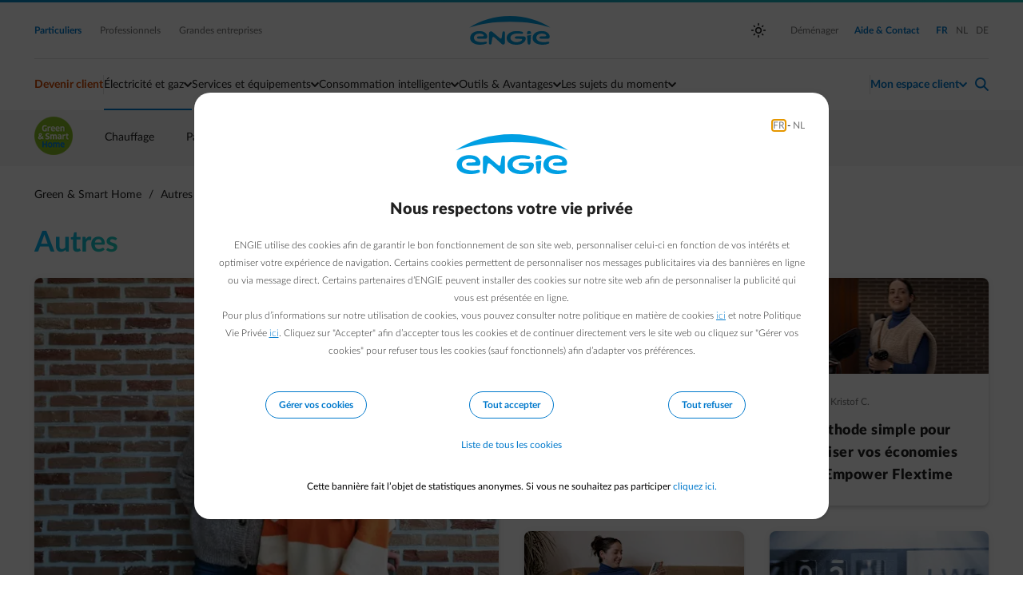

--- FILE ---
content_type: text/html;charset=UTF-8
request_url: https://www.engie.be/fr/blog/autres/
body_size: 19155
content:
<!DOCTYPE html>
<html xml:lang="fr" lang="fr">
<head>
<title>Autres | ENGIE</title>
<meta property="og:site_name" content="Engie.be" />
<meta property="og:title" content="Autres | ENGIE" />
<meta property="og:description" content="Vous trouverez ici toutes les informations sur la maison intelligente.<br/>Des produits tels que les détecteurs de fumée aux thermostats intelligents." />
<meta property="og:url" content="https://www.engie.be/fr/blog/autres/" />
<meta property="og:type" content="website" />
<meta property="og:locale" content="fr_BE"/>
<meta property="og:locale:alternate" content="nl_BE"/>
<meta charset="utf-8"/>
<meta
content="width=device-width, height=device-height, initial-scale=1.0, minimum-scale=1.0, shrink-to-fit=no"
name="viewport">
<meta content="index, follow" name="robots"/>
<link rel="canonical" href="https://www.engie.be/fr/blog/autres/"/>
<meta name="description" content="Vous trouverez ici toutes les informations sur la maison intelligente.<br/>Des produits tels que les détecteurs de fumée aux thermostats intelligents." />
<link rel="stylesheet" type="text/css" media="screen" href="/.resources/assets/css/impulse~2025-11-28-05-42-57-634~cache.css"/><script>(function(w,d,s,l,i){w[l]=w[l]||[];w[l].push({'gtm.start':
new Date().getTime(),event:'gtm.js'});var f=d.getElementsByTagName(s)[0],
j=d.createElement(s),dl=l!='dataLayer'?'&l='+l:'';j.async=true;j.src=
'https://www.googletagmanager.com/gtm.js?id='+i+dl;f.parentNode.insertBefore(j,f);
})(window,document,'script','dataLayer2','GTM-5M5S5QG');</script>
<script>(function(w,d,s,l,i){w[l]=w[l]||[];w[l].push({'gtm.start':
new Date().getTime(),event:'gtm.js'});var f=d.getElementsByTagName(s)[0],
j=d.createElement(s),dl=l!='dataLayer'?'&l='+l:'';j.async=true;j.src=
'https://www.googletagmanager.com/gtm.js?id='+i+dl;f.parentNode.insertBefore(j,f);
})(window,document,'script','dataLayer2','GTM-TCGMWWT');</script>
<script>(function(w,d,s,l,i){w[l]=w[l]||[];w[l].push({'gtm.start':
new Date().getTime(),event:'gtm.js'});var f=d.getElementsByTagName(s)[0],
j=d.createElement(s),dl=l!='dataLayer'?'&l='+l:'';j.async=true;j.src=
'https://www.googletagmanager.com/gtm.js?id='+i+dl;f.parentNode.insertBefore(j,f);
})(window,document,'script','dataLayer2','GTM-W44VFK6');</script> </head>
<body class="mood_b2c">
<script>document.documentElement.setAttribute('data-theme', window.localStorage.getItem('data-theme') || window.matchMedia && window.matchMedia('(prefers-color-scheme: dark)').matches && 'dark' || 'light')</script>
<script>
var pageConfig = window.pageConfig || {};
pageConfig.segment = 'residential'
pageConfig.language = 'fr'
pageConfig.twinPage = ''
pageConfig.manageAccessURL = ''
pageConfig.issuer = 'account.engie.be'
pageConfig.issuerId = '3XcadftSZE2u9QprLilgX3n0sCmQINAF'
</script><!-- TAG COMMANDER START //-->
<script type="text/javascript">
//<![CDATA[
window.default_tc_vars = {
env_work: 'prod',
env_language: 'FR',
env_segment: 'residential',
env_area: 'retail',
page_cat1: 'community',
page_cat2: 'sweethome',
page_cat3: 'other',
page_catx: 'none',
page_name: 'community.sweethome.other',
page_error: 'false',
search_keywords: '',
search_results_number: '',
partner_id: '',
ebl_tg: '',
ebl_var: '',
ebl_pegi: '',
ebl_iptraffic: 'monitoring',
dc_campaign: 'other',
dc_profile: 'cold',
dc_step: 'blog',
dc_product: 'generic',
page_id: '825c3428-8647-4c01-854c-b7a11be1d08bfr'
}
//]]>
</script>
<script src="/.resources/assets/js/elastic-apm-rum.umd.min.js"></script>
<script>
elasticApm.init({
serviceName: 'website',
serverUrl: '/',
environment: 'PRD',
pageLoadTraceId: '316684beae96eefbf522ed7d3351430e',
pageLoadSpanId: 'e02becf39613d236',
pageLoadSampled: true,
pageLoadTransactionName: '/fr/blog/autres'
})
</script>
<!-- TAG COMMANDER END //--> <header class="nav-bar--container">
<a href="#main-content" class="sr-only sr-only-focusable text-center button mx-auto my-1 d-block w-25">Accéder au contenu principal</a>
<nav class="nav-bar" aria-label="Navigation principale">
<div class="nav-bar--gradient" aria-hidden="true"></div>
<div class="container">
<section class="nav-bar--global" aria-label="Navigation globale">
<div class="row justify-content-between align-items-center">
<div class="col-auto d-block d-lg-none">
<button
class="nav-bar--hamburger"
type="button"
aria-controls="nav-bar--mobile--submenu"
aria-expanded="false"
aria-label="Basculer le menu"
>
<span class="nav-bar--hamburger--icon" aria-hidden="true">
<span></span>
<span></span>
<span></span>
</span>
Menu
</button>
</div>
<div class="col d-none d-lg-block">
<a href="/fr/" class="mr-2 selected"
>
Particuliers
</a><a href="/fr/professionals/" class="tooltip-trigger mr-2 tooltip-bottom"
aria-describedby="tooltip-73be1194-d240-466c-8dc3-207fb7779342"
>
Professionnels
<span class="tooltip-inner d-none"
role="tooltip"
id="tooltip-73be1194-d240-466c-8dc3-207fb7779342"
aria-hidden="true">Ind&eacute;pendants, PME &amp; associations
<ul>
<li>Electricit&eacute; : moins de 750 MWh par an et</li>
<li>Gaz : moins de 750 MWh par an</li>
</ul>
</span>
</a><a href="https://business.engie.be/fr/" class="tooltip-trigger mr-2 tooltip-bottom"
aria-describedby="tooltip-8cd7a2c4-5a3e-4a98-b7f5-c0f8b4e5de18"
>
Grandes entreprises
<span class="tooltip-inner d-none"
role="tooltip"
id="tooltip-8cd7a2c4-5a3e-4a98-b7f5-c0f8b4e5de18"
aria-hidden="true"><ul>
<li>Electricit&eacute; : plus de 750 MWh par an ou</li>
<li>Gaz : plus de 750 MWh par an</li>
</ul>
</span>
</a> </div>
<div class="col d-flex justify-content-center">
<a href="/fr/" class="nav-bar--logo">Engie</a>
</div>
<div class="col text-right d-none d-lg-flex justify-content-end align-items-center">
<button
class="theme--switch d-none"
title="Bascule entre les thèmes clairs et sombres"
aria-label="auto"
aria-live="polite"
></button>
<a href="/fr/energie/electricite-gaz/demenager/" target="_blank" class="ml-2"
>
Déménager
</a> <a href="/fr/contact/?ebl_location=search_icon" class="selected ml-2">
<span>Aide &amp; Contact</span>
</a>
<div class="nav-bar--divider nav-bar--divider_vertical ml-1" aria-hidden="true"></div>
<div>
<ul class="lang--select">
<li>
<a href="/fr/blog/autres/"
lang="fr"
hreflang="fr"
aria-current="true"
class="params-from-url ml-1 selected"
>
<span class="sr-only text-primary">
Passer en Français (Langue actuelle)
</span>
<span aria-hidden="true">FR</span>
</a>
</li>
<li>
<a href="/nl/blog/allerlei/"
lang="nl"
hreflang="nl"
class="params-from-url ml-1"
>
<span class="sr-only text-primary">
Passer en Néerlandais
</span>
<span aria-hidden="true">NL</span>
</a>
</li>
<li>
<a href="/de/meine-energie/"
target="_blank"
class="ml-1"
lang="de"
hreflang="de">
<span class="sr-only">
Passer en Allemand (Ouvre un nouvel onglet)
</span>
<span aria-hidden="true">DE</span>
</a>
</li>
</ul>
</div>
</div>
<div class="col-auto d-flex d-lg-none">
<a href="/fr/login-redirect" class="nav-bar--action nav-bar--action--user" aria-controls="nav-bar-panel-user" aria-label="Connexion">
<span class="f-icon" translate="no" aria-hidden="true">normal-account-circle</span>
</a>
<div class="nav-bar--action nav-bar--action--search pl-1">
<a href="/fr/contact/?ebl_location=search_icon" title="Aide &amp; Contact">
<span class="f-icon" translate="no" aria-hidden="true">search</span>
</a>
</div>
</div>
</div>
</section>
<div class="nav-bar--divider" aria-hidden="true"></div>
</div><div class="container">
<section class="nav-bar--menu position-relative" aria-label="Navigation du site">
<menu class="nav-bar--menu--actions">
<li class="nav-bar--action no-pushdown">
<a href="/fr/electricite-gaz/" class="nav-bar--action--trigger nav-bar--action--trigger_no-arrow nav-bar--action--accent">
Devenir client
</a>
</li>
<li class="nav-bar--divider nav-bar--divider_vertical my-2 d-none d-lg-block " aria-hidden="true"></li>
<li class="nav-bar--action nav-bar--action_with-menu selected " >
<button
class="nav-bar--action--trigger"
aria-expanded="false"
aria-controls="mainmenu-submenu-1"
aria-haspopup="menu">
Électricité et gaz
</button>
<div class="nav-bar--action--menu thin-scrollbar" id="mainmenu-submenu-1">
<ul class="styled__list">
<li>
<a href="/fr/contrat/simulation/?scenario=1"
>
Calculer votre prix
</a> </li>
<li>
<a href="/fr/offre-energie/"
>
Notre offre
</a> </li>
<li>
<a href="/fr/energie/electricite-gaz/prix-conditions/"
>
Prix et conditions
</a> </li>
<li>
<a href="/fr/tarif-capacitaire/"
>
Tarif capacitaire
</a> </li>
<li>
<a href="/fr/injection-panneaux-solaires/"
>
Tarif d&#039;injection
</a> </li>
<li>
<a href="/fr/transition-energetique/"
>
Transition énergétique
</a> </li>
</ul> </div>
</li>
<li class="nav-bar--action nav-bar--action_with-menu " >
<button
class="nav-bar--action--trigger"
aria-expanded="false"
aria-controls="mainmenu-submenu-2"
aria-haspopup="menu">
Services et équipements
</button>
<div class="nav-bar--action--menu thin-scrollbar" id="mainmenu-submenu-2">
<ul class="styled__list">
<li>
<a href="/fr/pompe-a-chaleur/chauffage-electrique/"
>
Pompes à chaleur
</a> </li>
<li>
<a href="/fr/remplacement-chaudiere/"
>
Chaudière à condensation
</a> </li>
<li>
<a href="/fr/chauffage-assistance/entretien-chaudiere/"
>
Entretien de la chaudière
</a> </li>
<li>
<a href="/fr/chauffage-assistance/assistance-domicile/"
>
Assistance domicile
</a> </li>
<li>
<a href="/fr/panneaux-solaires/"
>
Panneaux solaires
</a> </li>
<li>
<a href="/fr/batterie-domestique/"
>
Batterie domestique
</a> </li>
</ul> </div>
</li>
<li class="nav-bar--action nav-bar--action_with-menu " >
<button
class="nav-bar--action--trigger"
aria-expanded="false"
aria-controls="mainmenu-submenu-3"
aria-haspopup="menu">
Consommation intelligente
</button>
<div class="nav-bar--action--menu thin-scrollbar" id="mainmenu-submenu-3">
<ul class="styled__list">
<li>
<a href="/fr/flexibilite/"
>
Offre Flex
</a> </li>
<li>
<a href="/fr/empower-flextime/"
>
Heures super-creuses
</a> </li>
<li>
<a href="/fr/empower/"
>
Offre énergie pour voiture
</a> </li>
<li>
<a href="/fr/mobilite/empower-smartdevice/"
>
Offre énergie pour appareils intelligents
</a> </li>
<li>
<a href="/fr/tarif-dynamic/"
>
Prix Dynamique
</a> </li>
<li>
<a href="/fr/mobilite/recharge-intelligente/"
>
Recharge intelligente
</a> </li>
<li>
<a href="/fr/conseilsenergie/"
>
Faire des économies
</a> </li>
</ul> </div>
</li>
<li class="nav-bar--action nav-bar--action_with-menu " >
<button
class="nav-bar--action--trigger"
aria-expanded="false"
aria-controls="mainmenu-submenu-4"
aria-haspopup="menu">
Outils & Avantages
</button>
<div class="nav-bar--action--menu thin-scrollbar" id="mainmenu-submenu-4">
<ul class="styled__list">
<li>
<a href="/fr/smart-app/"
>
Smart App
</a> </li>
<li>
<a href="/fr/checksave/"
>
Energy Monitor
</a> </li>
<li>
<a href="https://www.engie.be/fr/avantages?ebl_location=navigation.public"
>
Vos Avantages
</a> </li>
</ul> </div>
</li>
<li class="nav-bar--action nav-bar--action_with-menu " >
<button
class="nav-bar--action--trigger"
aria-expanded="false"
aria-controls="mainmenu-submenu-5"
aria-haspopup="menu">
Les sujets du moment
</button>
<div class="nav-bar--action--menu thin-scrollbar" id="mainmenu-submenu-5">
<ul class="styled__list">
<li>
<a href="/fr/couts-grd/"
>
Augmentation des frais de réseaux
</a> </li>
<li>
<a href="/fr/comprendre-marche/"
>
Comprendre le marché
</a> </li>
<li>
<a href="/fr/prix-variable/"
>
Calcul du prix variable
</a> </li>
<li>
<a href="/fr/calculfacture/"
>
Calcul d&#039;acompte
</a> </li>
<li>
<a href="/fr/info-facture-page/"
>
Votre décompte change de look
</a> </li>
<li>
<a href="/fr/vos-questions/"
>
Vos questions en vidéos
</a> </li>
<li>
<a href="/fr/injection-et-prix-negatifs/"
>
Injection et prix négatifs
</a> </li>
<li>
<a href="/fr/couts-grd-Wallonie2026/"
>
Le réseau wallon en 2026
</a> </li>
</ul> </div>
</li> <li class="d-none d-lg-block flex-grow-1" aria-hidden="true"></li>
<li class="nav-bar--divider nav-bar--divider_vertical my-2 d-none d-lg-block" aria-hidden="true"></li>
<li class="nav-bar--action nav-bar--action_user nav-bar--action_with-menu" >
<button
class="ff-medium nav-bar--action--trigger text-accent"
aria-controls="user-menu-panel"
aria-expanded="false"
aria-haspopup="menu"
>
<span
class="hide-logged-user"
aria-label="Mon espace client - ouvrir le menu de connexion"
>Mon espace client</span>
<span class="show-logged-user" aria-label="Bonjour - ouvrir le menu du compte">
<span><span class="nav-bar-user-name body-300 ff-medium"></span></span><br />
<span class="nav-bar-selected-account ff-normal body-100">Votre espace client</span>
</span>
</button>
<div class="nav-bar--action--menu thin-scrollbar" id="user-menu-panel">
<div class="row show-logged-user">
<div class="nav-bar-user-name col-12 text-center ff-medium body-400 mb-1"></div>
<div class="divider my-1 col-12" aria-hidden="true"></div>
</div>
<div class="row show-logged-user nav-bar--submenu--login_block">
<search class="form-group col-12 d-none nav-user-search">
<form>
<label for="bp-filter-desktop" class="sr-only">Rechercher par adresse ou n° de client</label>
<div class="input-group small">
<span
class="input-group-prepend"
>
<span class="f-icon" translate="no" aria-hidden="true">search</span>
</span>
<input
type="search"
class="form-control bp-filter"
name="bp-filter"
id="bp-filter-desktop"
placeholder="Rechercher par adresse ou n° de client"
>
<div class="input-group-spacer"></div>
</div>
</form>
</search>
<div class="col-12 user-accounts pt-1">
</div>
<div class="divider my-1 col-12" aria-hidden="true"></div>
<div class="col-12 text-center d-none dashboard-link-source">
<a class="button button--primary button--orange mt-1 mb-2 mt-md-1 mt-lg-1" href="/fr/espace-client/" title="Vers votre page d&#039;accueil client" id="customer-area-btn">
<span>
Vers votre page d&#039;accueil client
</span>
</a> </div>
<div class="col-12 dashboard-link">
<a class="my-1 text-primary d-block text-left w-100 d-flex justify-content-between" href="/fr/espace-client/usermanagement/manage-access/">
Gérer mes comptes
<span class="f-icon ml-1" translate="no" aria-hidden="true">arrow-right-fwd</span>
</a>
<button data-url="/fr/" class="text-left w-100 d-flex justify-content-between bg-transparent border-0 p-0 logout-button text-orange ff-bold" aria-label="Se déconnecter">
Déconnexion
<span class="f-icon text-default f-icon-inline ml-1 f-icon-tiny" translate="no" aria-hidden="true">logout</span>
</button> </div>
</div>
<div class="row d-none hide-logged-user d-lg-block">
<div class="col-12">
<a class="button button--primary button--orange" href="/fr/login-redirect">
<span>
Se connecter
</span>
</a> <div class="divider my-1 col-12" aria-hidden="true"></div>
</div>
<div class="col-12">
<a href="/idp/signup?lang=fr" class="text-black text-no-decoration d-block fs-15"
>
Pas encore de compte ?
<span class="f-icon text-blue f-icon-inline f-icon-tiny" translate="no" aria-hidden="true">arrow-right</span>
</a> </div>
</div>
</div>
</li>
<li class="nav-bar--action nav-bar--action--search pl-1">
<a href="/fr/contact?ebl_location=search_icon" id="helpContactLink" title="Aide &amp; Contact">
<span class="f-icon" translate="no" aria-hidden="true">search</span>
</a>
</li>
<li class="underline" aria-hidden="true"></li>
</menu>
</section>
</div>
<section
class="nav-bar--submenu"
id="nav-bar--mobile--submenu"
aria-label="Navigation du site"
aria-hidden="true"
>
<div class="container d-none" id="nav-bar--mobile-main-menu">
<div class="pt-1 pt-md-0">
<div class="nav-bar--submenu--action_back">
Menu principal
</div>
<a href="/fr/electricite-gaz/"
class="nav-bar--submenu--action nav-bar--action--accent headings-400 no-pushdown h3"
>
Devenir client
</a>
<details name="nav-bar--submenu">
<summary>
<span class="sr-only">Basculer la section: </span>
Électricité et gaz
</summary>
<ul class="styled__list">
<li>
<a href="/fr/contrat/simulation/?scenario=1"
>
Calculer votre prix
</a> </li>
<li>
<a href="/fr/offre-energie/"
>
Notre offre
</a> </li>
<li>
<a href="/fr/energie/electricite-gaz/prix-conditions/"
>
Prix et conditions
</a> </li>
<li>
<a href="/fr/tarif-capacitaire/"
>
Tarif capacitaire
</a> </li>
<li>
<a href="/fr/injection-panneaux-solaires/"
>
Tarif d&#039;injection
</a> </li>
<li>
<a href="/fr/transition-energetique/"
>
Transition énergétique
</a> </li>
</ul> </details>
<details name="nav-bar--submenu">
<summary>
<span class="sr-only">Basculer la section: </span>
Services et équipements
</summary>
<ul class="styled__list">
<li>
<a href="/fr/pompe-a-chaleur/chauffage-electrique/"
>
Pompes à chaleur
</a> </li>
<li>
<a href="/fr/remplacement-chaudiere/"
>
Chaudière à condensation
</a> </li>
<li>
<a href="/fr/chauffage-assistance/entretien-chaudiere/"
>
Entretien de la chaudière
</a> </li>
<li>
<a href="/fr/chauffage-assistance/assistance-domicile/"
>
Assistance domicile
</a> </li>
<li>
<a href="/fr/panneaux-solaires/"
>
Panneaux solaires
</a> </li>
<li>
<a href="/fr/batterie-domestique/"
>
Batterie domestique
</a> </li>
</ul> </details>
<details name="nav-bar--submenu">
<summary>
<span class="sr-only">Basculer la section: </span>
Consommation intelligente
</summary>
<ul class="styled__list">
<li>
<a href="/fr/flexibilite/"
>
Offre Flex
</a> </li>
<li>
<a href="/fr/empower-flextime/"
>
Heures super-creuses
</a> </li>
<li>
<a href="/fr/empower/"
>
Offre énergie pour voiture
</a> </li>
<li>
<a href="/fr/mobilite/empower-smartdevice/"
>
Offre énergie pour appareils intelligents
</a> </li>
<li>
<a href="/fr/tarif-dynamic/"
>
Prix Dynamique
</a> </li>
<li>
<a href="/fr/mobilite/recharge-intelligente/"
>
Recharge intelligente
</a> </li>
<li>
<a href="/fr/conseilsenergie/"
>
Faire des économies
</a> </li>
</ul> </details>
<details name="nav-bar--submenu">
<summary>
<span class="sr-only">Basculer la section: </span>
Outils & Avantages
</summary>
<ul class="styled__list">
<li>
<a href="/fr/smart-app/"
>
Smart App
</a> </li>
<li>
<a href="/fr/checksave/"
>
Energy Monitor
</a> </li>
<li>
<a href="https://www.engie.be/fr/avantages?ebl_location=navigation.public"
>
Vos Avantages
</a> </li>
</ul> </details>
<details name="nav-bar--submenu">
<summary>
<span class="sr-only">Basculer la section: </span>
Les sujets du moment
</summary>
<ul class="styled__list">
<li>
<a href="/fr/couts-grd/"
>
Augmentation des frais de réseaux
</a> </li>
<li>
<a href="/fr/comprendre-marche/"
>
Comprendre le marché
</a> </li>
<li>
<a href="/fr/prix-variable/"
>
Calcul du prix variable
</a> </li>
<li>
<a href="/fr/calculfacture/"
>
Calcul d&#039;acompte
</a> </li>
<li>
<a href="/fr/info-facture-page/"
>
Votre décompte change de look
</a> </li>
<li>
<a href="/fr/vos-questions/"
>
Vos questions en vidéos
</a> </li>
<li>
<a href="/fr/injection-et-prix-negatifs/"
>
Injection et prix négatifs
</a> </li>
<li>
<a href="/fr/couts-grd-Wallonie2026/"
>
Le réseau wallon en 2026
</a> </li>
</ul> </details>
<div id="nav-bar-panel-global" class="d-block d-lg-none nav-bar--submenu--mobile">
<ul class="styled_list">
<li>
<a href="/fr/energie/electricite-gaz/demenager/" class="nav-bar--submenu--action d-lg-none">
Déménager
</a>
</li>
</ul>
</div>
</div>
</div>
<div id="nav-bar-panel-user" aria-hidden="true"
class="d-none d-md-none"
>
<div class="container pt-1 pt-md-0">
<div class="row">
<div class="nav-bar-user-name col-12 text-center ff-medium body-400 mb-1"></div>
<div class="divider my-1 col-12" aria-hidden="true"></div>
</div>
<div class="row show-logged-user nav-bar--submenu--login_block">
<search class="form-group col-12 d-none nav-user-search">
<form>
<label for="bp-filter-mobile" class="sr-only">Rechercher par adresse ou n° de client</label>
<div class="input-group small">
<span
class="input-group-prepend"
>
<span class="f-icon" translate="no" aria-hidden="true">search</span>
</span>
<input
type="search"
class="form-control bp-filter"
name="bp-filter"
id="bp-filter-mobile"
placeholder="Rechercher par adresse ou n° de client"
>
<div class="input-group-spacer"></div>
</div>
</form>
</search>
<div class="col-12 user-accounts pt-1">
</div>
<div class="divider my-1 col-12" aria-hidden="true"></div>
<div class="col-12 dashboard-link">
<a class="my-1 text-primary d-block text-left w-100 d-flex justify-content-between" href="/fr/espace-client/usermanagement/manage-access/">
Gérer mes comptes
<span class="f-icon ml-1" translate="no" aria-hidden="true">arrow-right-fwd</span>
</a>
<button data-url="/fr/" class="text-left w-100 d-flex justify-content-between bg-transparent border-0 p-0 logout-button text-orange ff-bold" aria-label="Se déconnecter">
Déconnexion
<span class="f-icon text-default f-icon-inline ml-1 f-icon-tiny" translate="no" aria-hidden="true">logout</span>
</button> </div>
<div class="col-12">
<hr class="mt-4 mb-4"/>
</div>
</div>
</div>
</div>
<div class="row d-lg-none nav-bar--footer">
<div class="col-12 nav-bar--footer--help">
<a href="/fr/contact" id="helpContactButtonMobile">
<span class="sub-navigation-helpdesk-text">Aide &amp; Contact</span>
</a>
</div>
<div class="col-4 nav-bar--footer--select">
<div class="redirect__dropdown flex-wrap">
<label for="nav-segment-select" class="sr-only">Sélectionnez votre profil</label>
<div id="nav-segment-select-hint" class="sr-only">
La modification de la sélection permettra d'accéder à une nouvelle page
</div>
<div
id="nav-segment-select-announcement"
class="segment-select-announcement"
role="status"
aria-live="polite">
</div>
<select
id="nav-segment-select"
name="segment"
aria-label="Sélectionnez votre profil"
aria-describedby="nav-segment-select-hint"
data-announcement-template="Redirection vers {0}, Appuyez sur Echap pour annuler"
data-cancel-template="Navigation annulée"
>
<option
value="/fr/" selected aria-current="page">Particuliers</option>
<option
value="/fr/professionals/"> Professionnels</option>
<option
value="https://business.engie.be/fr/">Grandes entreprises</option>
</select>
</div>
</div>
<div class="col-4 nav-bar--footer--theme">
<button class="theme--switch theme--switch_mobile" title="Toggles light &amp; dark" aria-label="auto" aria-live="polite">
<span></span>
</button>
</div>
<div class="col-4 nav-bar--footer--lang pr-1">
<ul class="lang--select">
<li>
<a href="/fr/blog/autres/"
lang="fr"
hreflang="fr"
aria-current="true"
class="params-from-url ml-1 selected"
>
<span class="sr-only text-primary">
Passer en Français (Langue actuelle)
</span>
<span aria-hidden="true">FR</span>
</a>
</li>
<li>
<a href="/nl/blog/allerlei/"
lang="nl"
hreflang="nl"
class="params-from-url ml-1"
>
<span class="sr-only text-primary">
Passer en Néerlandais
</span>
<span aria-hidden="true">NL</span>
</a>
</li>
<li>
<a href="/de/meine-energie/"
target="_blank"
class="ml-1"
lang="de"
hreflang="de">
<span class="sr-only">
Passer en Allemand (Ouvre un nouvel onglet)
</span>
<span aria-hidden="true">DE</span>
</a>
</li>
</ul>
</div>
</div>
</section>
</nav>
<section class="nav-bar--category">
<div class="container">
<nav class="d-lg-none" aria-label="Accéder aux sous-catégories">
<details>
<summary>
Autres
<span class="expand" aria-hidden="true"></span> </summary>
<ul>
<li>
<a href="/fr/blog/">
<picture class="normal-picture-flow">
<img
src="/dam/jcr:58262bd3-58ed-4d37-a034-e5344a3631f9/logo_GSH_58x58.png"
aria-hidden="true"
alt=""
></picture>
</a>
</li><li>
<a href="/fr/blog/chauffage/"
>
Chauffage
</a>
</li><li>
<a href="/fr/blog/panneaux-solaires/"
>
Panneaux Solaires
</a>
</li><li>
<a href="/fr/blog/isolation/"
>
Isolation
</a>
</li><li>
<a href="/fr/blog/conseils-energie/"
>
Conseils énergie
</a>
</li><li>
<a href="/fr/blog/agir-pour-la-planete/"
>
Agir pour la planète
</a>
</li><li>
<a href="/fr/blog/mobilité/"
>
Mobilité
</a>
</li> </ul>
</details>
</nav>
<nav class="d-none d-lg-block" aria-label="Accéder aux sous-catégories">
<ul>
<li class="nav-bar--action--image">
<a href="/fr/blog/" aria-current="false">
<picture class="normal-picture-flow">
<img
src="/dam/jcr:58262bd3-58ed-4d37-a034-e5344a3631f9/logo_GSH_58x58.png"
aria-hidden="true"
alt=""
></picture>
</a>
</li><li>
<a
href="/fr/blog/chauffage/"
aria-current="false"
>
Chauffage
</a>
</li><li>
<a
href="/fr/blog/panneaux-solaires/"
aria-current="false"
>
Panneaux Solaires
</a>
</li><li>
<a
href="/fr/blog/isolation/"
aria-current="false"
>
Isolation
</a>
</li><li>
<a
href="/fr/blog/conseils-energie/"
aria-current="false"
>
Conseils énergie
</a>
</li><li>
<a
href="/fr/blog/agir-pour-la-planete/"
aria-current="false"
>
Agir pour la planète
</a>
</li><li>
<a
href="/fr/blog/mobilité/"
aria-current="false"
>
Mobilité
</a>
</li><li class="selected">
<a
href="/fr/blog/autres/"
class="transparent"
aria-current="page"
>
Autres
</a>
</li> </ul>
</nav>
</div>
</section>
</header>
<nav class="blog-breadcrumbs">
<div class="container">
<a href="/fr/blog/" class="blog-breadcrumbs--current">Green & Smart Home</a>
<span class="blog-breadcrumbs--divider">/</span>
<span class="current">Autres</span>
</div>
</nav>
<section>
<div class="container 2x21">
<div class="row">
<div class="col-12 px-0 d-md-flex flex-md-wrap screen">
<div class="col-12 no-gutters">
<div class=" blog-title col-12 d-block d-md-flex flex-column flex-md-row justify-content-md-between align-items-start mb-2">
<div class="col-12 col-md-6 pl-0">
<div class="headings-1100 ff-medium d-inline-block text-gradient strong-green link-blue title-version-a">Autres</div>
</div>
</div>
</div>
<a class="col-12 col-md-6 d-flex flex-column" href="/fr/blog/autres/les-victimes-de-maladies-invisibles-combattent-la-douleur-et-les-préjugés/">
<div class="card main mb-md-0 p-0 small-v-f d-flex flex-column align-items-stretch">
<div class="image">
<picture>
<source srcset="https://assets.engie.be/image/upload/f_auto,q_auto,w_460/v1763044153/H817_L_DWW-de-warmste-week_cindy_jolien_s2pfao" media="(max-width: 460px)" />
<img
src="https://assets.engie.be/image/upload/f_auto,q_auto,w_600,h_450,c_auto,g_auto/v1763044153/H817_L_DWW-de-warmste-week_cindy_jolien_s2pfao"
aria-hidden="true"
alt=""
></picture> </div>
<div class="card-body main">
<div class="px-0 col-12 d-flex justify-content-start align-items-baseline align-self-end article-author-details">
<p class="d-block body-100 article-readtime "> <time datetime="PT1M">1 min.</time></p>
<p class="body-100 author-info"><span class="d-inline-block line author-pipe" aria-hidden="true">&nbsp;&vert;&nbsp;</span>Paul D.</p>
</div>
<h3 class="title">Les victimes de maladies invisibles combattent la douleur et les préjugés</h3>
<p class="card-text d-none d-md-block">Cette année encore, ENGIE soutient la campagne solidaire De Warmste Week. Cette édition met à l’honneur les personnes atteintes d’une maladie invisible, comme Jolien. Avec sa maman Cindy, qui travaille chez ENGIE, elle livre son histoire. </p>
</div>
</div>
</a>
<div class="small-wrap px-0 col-12 col-md-6 d-md-flex flex-md-wrap justify-content-lg-between">
<a href="/fr/blog/autres/en-wallonie-vos-heures-creuses-et-pleines-changent-horaire/" class="mb-md-gutter col-12 col-lg-6 d-flex flex-wrap flex-column align-items-stretch">
<div class="card small-v-f">
<div class="image">
<picture>
<source srcset="https://assets.engie.be/image/upload/f_auto,q_auto,w_460/v1762248554/H815_L_wallonie-horaires-bihoraire-creuses-pleines_ia0fen" media="(max-width: 460px)" />
<img
src="https://assets.engie.be/image/upload/f_auto,q_auto,w_275,h_120,c_auto,g_auto/v1762248554/H815_L_wallonie-horaires-bihoraire-creuses-pleines_ia0fen"
aria-hidden="true"
alt=""
></picture> </div>
<div class="card-body">
<div class="px-0 col-12 d-flex justify-content-start align-items-baseline align-self-end article-author-details">
<p class="d-block body-100 article-readtime "> <time datetime="PT1M">1 min.</time></p>
<p class="body-100 author-info"><span class="d-inline-block line author-pipe" aria-hidden="true">&nbsp;&vert;&nbsp;</span>Laetitia M.</p>
</div>
<h3 class="title">En Wallonie, vos heures creuses et pleines changent… d’horaire</h3>
</div>
</div>
</a>
<a href="/fr/blog/autres/la-methode-simple-pour-optimiser-vos-economies-avec-Empower-Flextime/" class="mb-md-gutter col-12 col-lg-6 d-flex flex-wrap flex-column align-items-stretch">
<div class="card small-v-f">
<div class="image">
<picture>
<source srcset="https://assets.engie.be/image/upload/f_auto,q_auto,w_460/v1759215724/Engie_Flextime_2025_211_qgzqvb" media="(max-width: 460px)" />
<img
src="https://assets.engie.be/image/upload/f_auto,q_auto,w_275,h_120,c_auto,g_auto/v1759215724/Engie_Flextime_2025_211_qgzqvb"
aria-hidden="true"
alt=""
></picture> </div>
<div class="card-body">
<div class="px-0 col-12 d-flex justify-content-start align-items-baseline align-self-end article-author-details">
<p class="d-block body-100 article-readtime "> <time datetime="PT1M">1 min.</time></p>
<p class="body-100 author-info"><span class="d-inline-block line author-pipe" aria-hidden="true">&nbsp;&vert;&nbsp;</span>Kristof C.</p>
</div>
<h3 class="title">La méthode simple pour optimiser vos économies avec Empower Flextime</h3>
</div>
</div>
</a>
<a href="/fr/blog/autres/energie-flexibilite-consommation-conseils/" class=" col-12 col-lg-6 d-flex flex-wrap flex-column align-items-stretch">
<div class="card small-v-f">
<div class="image">
<picture>
<source srcset="https://assets.engie.be/image/upload/f_auto,q_auto,w_460/v1759215725/Engie_Flextime_2025_130_vvuaea" media="(max-width: 460px)" />
<img
src="https://assets.engie.be/image/upload/f_auto,q_auto,w_275,h_120,c_auto,g_auto/v1759215725/Engie_Flextime_2025_130_vvuaea"
aria-hidden="true"
alt=""
></picture> </div>
<div class="card-body">
<div class="px-0 col-12 d-flex justify-content-start align-items-baseline align-self-end article-author-details">
<p class="d-block body-100 article-readtime "> <time datetime="PT1M">1 min.</time></p>
<p class="body-100 author-info"><span class="d-inline-block line author-pipe" aria-hidden="true">&nbsp;&vert;&nbsp;</span>Valentine S.</p>
</div>
<h3 class="title">Comment utiliser votre énergie au bon moment et sans effort ?</h3>
</div>
</div>
</a>
<a href="/fr/blog/autres/kilowattheure-que-pouvez-vous-faire/" class=" col-12 col-lg-6 d-flex flex-wrap flex-column align-items-stretch">
<div class="card small-v-f">
<div class="image">
<picture>
<source srcset="https://assets.engie.be/image/upload/f_auto,q_auto,w_460/v1727776473/jcr_e8d876d8-9f35-4b42-9121-4dfa6dd3d975" media="(max-width: 460px)" />
<img
src="https://assets.engie.be/image/upload/f_auto,q_auto,w_275,h_120,c_auto,g_auto/v1727776473/jcr_e8d876d8-9f35-4b42-9121-4dfa6dd3d975"
aria-hidden="true"
alt=""
></picture> </div>
<div class="card-body">
<div class="px-0 col-12 d-flex justify-content-start align-items-baseline align-self-end article-author-details">
<p class="d-block body-100 article-readtime "> <time datetime="PT1M">1 min.</time></p>
<p class="body-100 author-info"><span class="d-inline-block line author-pipe" aria-hidden="true">&nbsp;&vert;&nbsp;</span>Valentine S.</p>
</div>
<h3 class="title">Décodage : que pouvez-vous « faire » avec 1 kilowattheure à la maison ?</h3>
</div>
</div>
</a>
</div>
</div>
</div>
</div> <div class="container load-more"><div class="row justify-content-md-between blog-load-wrapper d-none px-0">
<a href="/fr/blog/autres/4-strategies-anti-chaleur-pour-garder-la-fraicheur/" class="col-12 col-md-5 mb-2 col-lg-5 col-xl-6 d-flex flex-column">
<div class="small-v-b card d-flex flex-wrap flex-grow-1">
<div class="image col-12 col-md-4">
<picture>
<source srcset="https://assets.engie.be/image/upload/f_auto,q_auto,w_460/v1752251281/H807_L_chaleur_canicule_fraicheur_nrtacd" media="(max-width: 460px)" />
<img
src="https://assets.engie.be/image/upload/f_auto,q_auto/v1752251281/H807_L_chaleur_canicule_fraicheur_nrtacd"
loading="lazy"
aria-hidden="true"
alt=""
></picture> </div>
<div class="card-body col">
<div class="px-0 col-12 d-flex justify-content-start align-items-baseline align-self-end article-author-details">
<time class="body-100 " datetime="2025-07-11">11/07/2025</time>
<p class="d-block body-100 article-readtime "><span class="d-inline-block line author-pipe">&nbsp;&vert;&nbsp;</span> <time datetime="PT1M">1 min.</time></p>
<p class="body-100 author-info"><span class="d-inline-block line author-pipe" aria-hidden="true">&nbsp;&vert;&nbsp;</span>Paul D.</p>
</div>
<h3 class="title" title="4 stratégies anti-chaleur pour garder la fraîcheur ">4 stratégies anti-chaleur pour garder la fraîcheur</h3>
</div>
</div>
</a>
<a href="/fr/blog/autres/batch-cooking-economies-cuisine/" class="col-12 col-md-5 mb-2 col-lg-5 col-xl-6 d-flex flex-column">
<div class="small-v-b card d-flex flex-wrap flex-grow-1">
<div class="image col-12 col-md-4">
<picture>
<source srcset="https://assets.engie.be/image/upload/f_auto,q_auto,w_460/v1749800927/H804_L_batch_cooking_p9msiu" media="(max-width: 460px)" />
<img
src="https://assets.engie.be/image/upload/f_auto,q_auto/v1749800927/H804_L_batch_cooking_p9msiu"
loading="lazy"
aria-hidden="true"
alt=""
></picture> </div>
<div class="card-body col">
<div class="px-0 col-12 d-flex justify-content-start align-items-baseline align-self-end article-author-details">
<time class="body-100 " datetime="2025-06-16">16/06/2025</time>
<p class="d-block body-100 article-readtime "><span class="d-inline-block line author-pipe">&nbsp;&vert;&nbsp;</span> <time datetime="PT1M">1 min.</time></p>
<p class="body-100 author-info"><span class="d-inline-block line author-pipe" aria-hidden="true">&nbsp;&vert;&nbsp;</span>Eva </p>
</div>
<h3 class="title" title="Batch cooking, cuisinez 2 h le dimanche, économisez toute la semaine">Batch cooking, cuisinez 2 h le dimanche, économisez toute la semaine</h3>
</div>
</div>
</a>
<a href="/fr/blog/autres/podcast-energie-consommation-intelligente/" class="col-12 col-md-5 mb-2 col-lg-5 col-xl-6 d-flex flex-column">
<div class="small-v-b card d-flex flex-wrap flex-grow-1">
<div class="image col-12 col-md-4">
<picture>
<source srcset="https://assets.engie.be/image/upload/f_auto,q_auto,w_460/v1743598776/H801_L_podcast_slimverbruik_FR_urvp38" media="(max-width: 460px)" />
<img
src="https://assets.engie.be/image/upload/f_auto,q_auto/v1743598776/H801_L_podcast_slimverbruik_FR_urvp38"
loading="lazy"
aria-hidden="true"
alt=""
></picture> </div>
<div class="card-body col">
<div class="px-0 col-12 d-flex justify-content-start align-items-baseline align-self-end article-author-details">
<time class="body-100 " datetime="2025-04-02">02/04/2025</time>
<p class="d-block body-100 article-readtime "><span class="d-inline-block line author-pipe">&nbsp;&vert;&nbsp;</span> <time datetime="PT1M">1 min.</time></p>
<p class="body-100 author-info"><span class="d-inline-block line author-pipe" aria-hidden="true">&nbsp;&vert;&nbsp;</span>Eva </p>
</div>
<h3 class="title" title="Watt the Fact, le podcast : comment optimiser sa consommation d'énergie ?">Watt the Fact, le podcast : comment optimiser sa consommation d'énergie ?</h3>
</div>
</div>
</a>
<a href="/fr/blog/autres/raisons-telecharger-app-smart/" class="col-12 col-md-5 mb-2 col-lg-5 col-xl-6 d-flex flex-column">
<div class="small-v-b card d-flex flex-wrap flex-grow-1">
<div class="image col-12 col-md-4">
<picture>
<source srcset="https://assets.engie.be/image/upload/f_auto,q_auto,w_460/v1727776475/jcr_19cf62d5-a6a0-4b4a-8c84-bd45a6395755" media="(max-width: 460px)" />
<img
src="https://assets.engie.be/image/upload/f_auto,q_auto/v1727776475/jcr_19cf62d5-a6a0-4b4a-8c84-bd45a6395755"
loading="lazy"
aria-hidden="true"
alt=""
></picture> </div>
<div class="card-body col">
<div class="px-0 col-12 d-flex justify-content-start align-items-baseline align-self-end article-author-details">
<time class="body-100 " datetime="2024-11-01">01/11/2024</time>
<p class="d-block body-100 article-readtime "><span class="d-inline-block line author-pipe">&nbsp;&vert;&nbsp;</span> <time datetime="PT1M">1 min.</time></p>
<p class="body-100 author-info"><span class="d-inline-block line author-pipe" aria-hidden="true">&nbsp;&vert;&nbsp;</span>Christophe Rochez</p>
</div>
<h3 class="title" title="4 bonnes raisons de télécharger notre Smart App">4 bonnes raisons de télécharger notre Smart App</h3>
</div>
</div>
</a>
<a href="/fr/blog/autres/payer-moins-grace-au-compteur-digital/" class="col-12 col-md-5 mb-2 col-lg-5 col-xl-6 d-flex flex-column">
<div class="small-v-b card d-flex flex-wrap flex-grow-1">
<div class="image col-12 col-md-4">
<picture>
<source srcset="https://assets.engie.be/image/upload/f_auto,q_auto,w_460/v1727776474/jcr_12fe94d2-125a-4087-8e14-5b44c9391775" media="(max-width: 460px)" />
<img
src="https://assets.engie.be/image/upload/f_auto,q_auto/v1727776474/jcr_12fe94d2-125a-4087-8e14-5b44c9391775"
loading="lazy"
aria-hidden="true"
alt=""
></picture> </div>
<div class="card-body col">
<div class="px-0 col-12 d-flex justify-content-start align-items-baseline align-self-end article-author-details">
<time class="body-100 " datetime="2024-10-07">07/10/2024</time>
<p class="d-block body-100 article-readtime "><span class="d-inline-block line author-pipe">&nbsp;&vert;&nbsp;</span> <time datetime="PT1M">1 min.</time></p>
<p class="body-100 author-info"><span class="d-inline-block line author-pipe" aria-hidden="true">&nbsp;&vert;&nbsp;</span>Christophe Rochez</p>
</div>
<h3 class="title" title="6 conseils pour payer moins de frais de réseau avec votre compteur digital">6 conseils pour payer moins de frais de réseau avec votre compteur digital</h3>
</div>
</div>
</a>
<a href="/fr/blog/autres/calculer-pics-mensuels-tarif-capacitaire/" class="col-12 col-md-5 mb-2 col-lg-5 col-xl-6 d-flex flex-column">
<div class="small-v-b card d-flex flex-wrap flex-grow-1">
<div class="image col-12 col-md-4">
<picture>
<source srcset="https://assets.engie.be/image/upload/f_auto,q_auto,w_460/v1727776474/jcr_3a9d3529-45f1-4be3-b166-201091a0d21b" media="(max-width: 460px)" />
<img
src="https://assets.engie.be/image/upload/f_auto,q_auto/v1727776474/jcr_3a9d3529-45f1-4be3-b166-201091a0d21b"
loading="lazy"
aria-hidden="true"
alt=""
></picture> </div>
<div class="card-body col">
<div class="px-0 col-12 d-flex justify-content-start align-items-baseline align-self-end article-author-details">
<time class="body-100 " datetime="2024-09-30">30/09/2024</time>
<p class="d-block body-100 article-readtime "><span class="d-inline-block line author-pipe">&nbsp;&vert;&nbsp;</span> <time datetime="PT1M">1 min.</time></p>
<p class="body-100 author-info"><span class="d-inline-block line author-pipe" aria-hidden="true">&nbsp;&vert;&nbsp;</span>Christophe Rochez</p>
</div>
<h3 class="title" title="Pourquoi vos pics mensuels ne sont-ils pas la somme de tous vos appareils allumés ?">Pourquoi vos pics mensuels ne sont-ils pas la somme de tous vos appareils allumés ?</h3>
</div>
</div>
</a>
</div><div class="row justify-content-md-between blog-load-wrapper d-none px-0">
<a href="/fr/blog/autres/mythes-tarif-capacitaire/" class="col-12 col-md-5 mb-2 col-lg-5 col-xl-6 d-flex flex-column">
<div class="small-v-b card d-flex flex-wrap flex-grow-1">
<div class="image col-12 col-md-4">
<picture>
<source srcset="https://assets.engie.be/image/upload/f_auto,q_auto,w_460/v1727776474/jcr_ba5b4481-1e19-4806-83f5-09514cfa756b" media="(max-width: 460px)" />
<img
src="https://assets.engie.be/image/upload/f_auto,q_auto/v1727776474/jcr_ba5b4481-1e19-4806-83f5-09514cfa756b"
loading="lazy"
aria-hidden="true"
alt=""
></picture> </div>
<div class="card-body col">
<div class="px-0 col-12 d-flex justify-content-start align-items-baseline align-self-end article-author-details">
<time class="body-100 " datetime="2024-09-23">23/09/2024</time>
<p class="d-block body-100 article-readtime "><span class="d-inline-block line author-pipe">&nbsp;&vert;&nbsp;</span> <time datetime="PT1M">1 min.</time></p>
<p class="body-100 author-info"><span class="d-inline-block line author-pipe" aria-hidden="true">&nbsp;&vert;&nbsp;</span>Christophe Rochez</p>
</div>
<h3 class="title" title="11 mythes à propos du tarif capacitaire">11 mythes à propos du tarif capacitaire</h3>
</div>
</div>
</a>
<a href="/fr/blog/autres/compteur-digital-avantages/" class="col-12 col-md-5 mb-2 col-lg-5 col-xl-6 d-flex flex-column">
<div class="small-v-b card d-flex flex-wrap flex-grow-1">
<div class="image col-12 col-md-4">
<picture>
<source srcset="https://assets.engie.be/image/upload/f_auto,q_auto,w_460/v1727776305/jcr_35d908ed-61e4-41f2-a99f-38a3ffc3e72a" media="(max-width: 460px)" />
<img
src="https://assets.engie.be/image/upload/f_auto,q_auto/v1727776305/jcr_35d908ed-61e4-41f2-a99f-38a3ffc3e72a"
loading="lazy"
aria-hidden="true"
alt=""
></picture> </div>
<div class="card-body col">
<div class="px-0 col-12 d-flex justify-content-start align-items-baseline align-self-end article-author-details">
<time class="body-100 " datetime="2024-07-31">31/07/2024</time>
<p class="d-block body-100 article-readtime "><span class="d-inline-block line author-pipe">&nbsp;&vert;&nbsp;</span> <time datetime="PT1M">1 min.</time></p>
<p class="body-100 author-info"><span class="d-inline-block line author-pipe" aria-hidden="true">&nbsp;&vert;&nbsp;</span>Paul D.</p>
</div>
<h3 class="title" title="La Smart App qui pourrait changer votre regard sur le compteur digital">La Smart App qui pourrait changer votre regard sur le compteur digital</h3>
</div>
</div>
</a>
<a href="/fr/blog/autres/rse-handisport-paralympics-inclusion/" class="col-12 col-md-5 mb-2 col-lg-5 col-xl-6 d-flex flex-column">
<div class="small-v-b card d-flex flex-wrap flex-grow-1">
<div class="image col-12 col-md-4">
<picture>
<source srcset="https://assets.engie.be/image/upload/f_auto,q_auto,w_460/v1727776412/jcr_3fb6b2a1-162d-4159-addb-e24b61b5d115" media="(max-width: 460px)" />
<img
src="https://assets.engie.be/image/upload/f_auto,q_auto/v1727776412/jcr_3fb6b2a1-162d-4159-addb-e24b61b5d115"
loading="lazy"
aria-hidden="true"
alt=""
></picture> </div>
<div class="card-body col">
<div class="px-0 col-12 d-flex justify-content-start align-items-baseline align-self-end article-author-details">
<time class="body-100 " datetime="2024-06-10">10/06/2024</time>
<p class="d-block body-100 article-readtime "><span class="d-inline-block line author-pipe">&nbsp;&vert;&nbsp;</span> <time datetime="PT1M">1 min.</time></p>
<p class="body-100 author-info"><span class="d-inline-block line author-pipe" aria-hidden="true">&nbsp;&vert;&nbsp;</span>Suzanne M.</p>
</div>
<h3 class="title" title="Le sport pour tous : comment ENGIE soutient le handisport ? ">Le sport pour tous : comment ENGIE soutient le handisport ?</h3>
</div>
</div>
</a>
<a href="/fr/blog/autres/maison-intelligente-domotique-innovation/" class="col-12 col-md-5 mb-2 col-lg-5 col-xl-6 d-flex flex-column">
<div class="small-v-b card d-flex flex-wrap flex-grow-1">
<div class="image col-12 col-md-4">
<picture>
<source srcset="https://assets.engie.be/image/upload/f_auto,q_auto,w_460/v1727776475/jcr_6086dbb3-9181-4819-a629-a40862993f18" media="(max-width: 460px)" />
<img
src="https://assets.engie.be/image/upload/f_auto,q_auto/v1727776475/jcr_6086dbb3-9181-4819-a629-a40862993f18"
loading="lazy"
aria-hidden="true"
alt=""
></picture> </div>
<div class="card-body col">
<div class="px-0 col-12 d-flex justify-content-start align-items-baseline align-self-end article-author-details">
<time class="body-100 " datetime="2024-04-09">09/04/2024</time>
<p class="d-block body-100 article-readtime "><span class="d-inline-block line author-pipe">&nbsp;&vert;&nbsp;</span> <time datetime="PT1M">1 min.</time></p>
<p class="body-100 author-info"><span class="d-inline-block line author-pipe" aria-hidden="true">&nbsp;&vert;&nbsp;</span>Suzanne M.</p>
</div>
<h3 class="title" title="La maison intelligente de demain : 4 tendances qui vont révolutionner votre quotidien">La maison intelligente de demain : 4 tendances qui vont révolutionner votre quotidien</h3>
</div>
</div>
</a>
<a href="/fr/blog/autres/applications-resolutions-agir-positif/" class="col-12 col-md-5 mb-2 col-lg-5 col-xl-6 d-flex flex-column">
<div class="small-v-b card d-flex flex-wrap flex-grow-1">
<div class="image col-12 col-md-4">
<picture>
<source srcset="https://assets.engie.be/image/upload/f_auto,q_auto,w_460/v1727776475/jcr_08b44623-fc5b-4a8d-9a41-706f0aec537c" media="(max-width: 460px)" />
<img
src="https://assets.engie.be/image/upload/f_auto,q_auto/v1727776475/jcr_08b44623-fc5b-4a8d-9a41-706f0aec537c"
loading="lazy"
aria-hidden="true"
alt=""
></picture> </div>
<div class="card-body col">
<div class="px-0 col-12 d-flex justify-content-start align-items-baseline align-self-end article-author-details">
<time class="body-100 " datetime="2024-03-12">12/03/2024</time>
<p class="d-block body-100 article-readtime "><span class="d-inline-block line author-pipe">&nbsp;&vert;&nbsp;</span> <time datetime="PT1M">1 min.</time></p>
<p class="body-100 author-info"><span class="d-inline-block line author-pipe" aria-hidden="true">&nbsp;&vert;&nbsp;</span>Valentine S.</p>
</div>
<h3 class="title" title="Bonnes résolutions : 6 applications pour garder le cap">Bonnes résolutions : 6 applications pour garder le cap</h3>
</div>
</div>
</a>
<a href="/fr/blog/autres/espace-client-functionalites/" class="col-12 col-md-5 mb-2 col-lg-5 col-xl-6 d-flex flex-column">
<div class="small-v-b card d-flex flex-wrap flex-grow-1">
<div class="image col-12 col-md-4">
<picture>
<source srcset="https://assets.engie.be/image/upload/f_auto,q_auto,w_460/v1727776475/jcr_c220c61f-b1a3-4715-a163-ebd7916c9692" media="(max-width: 460px)" />
<img
src="https://assets.engie.be/image/upload/f_auto,q_auto/v1727776475/jcr_c220c61f-b1a3-4715-a163-ebd7916c9692"
loading="lazy"
aria-hidden="true"
alt=""
></picture> </div>
<div class="card-body col">
<div class="px-0 col-12 d-flex justify-content-start align-items-baseline align-self-end article-author-details">
<time class="body-100 " datetime="2023-12-08">08/12/2023</time>
<p class="d-block body-100 article-readtime "><span class="d-inline-block line author-pipe">&nbsp;&vert;&nbsp;</span> <time datetime="PT1M">1 min.</time></p>
<p class="body-100 author-info"><span class="d-inline-block line author-pipe" aria-hidden="true">&nbsp;&vert;&nbsp;</span>Valentine S.</p>
</div>
<h3 class="title" title="Découvrez tout ce que votre espace client ENGIE peut faire pour vous !">Découvrez tout ce que votre espace client ENGIE peut faire pour vous !</h3>
</div>
</div>
</a>
</div><div class="row justify-content-md-between blog-load-wrapper d-none px-0">
<a href="/fr/blog/autres/diy-fabriquer-son-boudin-de-porte-cest-tendance/" class="col-12 col-md-5 mb-2 col-lg-5 col-xl-6 d-flex flex-column">
<div class="small-v-b card d-flex flex-wrap flex-grow-1">
<div class="image col-12 col-md-4">
<picture>
<source srcset="https://assets.engie.be/image/upload/f_auto,q_auto,w_460/v1727776462/jcr_6d49202b-988c-450f-92e3-04c8cc05e802" media="(max-width: 460px)" />
<img
src="https://assets.engie.be/image/upload/f_auto,q_auto/v1727776462/jcr_6d49202b-988c-450f-92e3-04c8cc05e802"
loading="lazy"
aria-hidden="true"
alt=""
></picture> </div>
<div class="card-body col">
<div class="px-0 col-12 d-flex justify-content-start align-items-baseline align-self-end article-author-details">
<time class="body-100 " datetime="2023-12-07">07/12/2023</time>
<p class="d-block body-100 article-readtime "><span class="d-inline-block line author-pipe">&nbsp;&vert;&nbsp;</span> <time datetime="PT2M">2 min.</time></p>
<p class="body-100 author-info"><span class="d-inline-block line author-pipe" aria-hidden="true">&nbsp;&vert;&nbsp;</span>Daphné C.</p>
</div>
<h3 class="title" title="Avec le boudin de porte, dites stop au courants d’air !">Avec le boudin de porte, dites stop au courants d’air !</h3>
</div>
</div>
</a>
<a href="/fr/blog/autres/warmste-week-g-sport-flandre/" class="col-12 col-md-5 mb-2 col-lg-5 col-xl-6 d-flex flex-column">
<div class="small-v-b card d-flex flex-wrap flex-grow-1">
<div class="image col-12 col-md-4">
<picture>
<source srcset="https://assets.engie.be/image/upload/f_auto,q_auto,w_460/v1727776475/jcr_eb9eac6f-0510-4ec8-9765-8309b0ce89ab" media="(max-width: 460px)" />
<img
src="https://assets.engie.be/image/upload/f_auto,q_auto/v1727776475/jcr_eb9eac6f-0510-4ec8-9765-8309b0ce89ab"
loading="lazy"
aria-hidden="true"
alt=""
></picture> </div>
<div class="card-body col">
<div class="px-0 col-12 d-flex justify-content-start align-items-baseline align-self-end article-author-details">
<time class="body-100 " datetime="2023-12-07">07/12/2023</time>
<p class="d-block body-100 article-readtime "><span class="d-inline-block line author-pipe">&nbsp;&vert;&nbsp;</span> <time datetime="PT1M">1 min.</time></p>
<p class="body-100 author-info"><span class="d-inline-block line author-pipe" aria-hidden="true">&nbsp;&vert;&nbsp;</span>Suzanne M.</p>
</div>
<h3 class="title" title="Solidarité avec « De Warmste Week » : une belle initiative sportive pour la jeunesse">Solidarité avec « De Warmste Week » : une belle initiative sportive pour la jeunesse</h3>
</div>
</div>
</a>
<a href="/fr/blog/autres/activites-noel-economes/" class="col-12 col-md-5 mb-2 col-lg-5 col-xl-6 d-flex flex-column">
<div class="small-v-b card d-flex flex-wrap flex-grow-1">
<div class="image col-12 col-md-4">
<picture>
<source srcset="https://assets.engie.be/image/upload/f_auto,q_auto,w_460/v1727776472/jcr_dd206ad4-0fb3-4805-af76-2bc654ccf393" media="(max-width: 460px)" />
<img
src="https://assets.engie.be/image/upload/f_auto,q_auto/v1727776472/jcr_dd206ad4-0fb3-4805-af76-2bc654ccf393"
loading="lazy"
aria-hidden="true"
alt=""
></picture> </div>
<div class="card-body col">
<div class="px-0 col-12 d-flex justify-content-start align-items-baseline align-self-end article-author-details">
<time class="body-100 " datetime="2023-11-24">24/11/2023</time>
<p class="d-block body-100 article-readtime "><span class="d-inline-block line author-pipe">&nbsp;&vert;&nbsp;</span> <time datetime="PT1M">1 min.</time></p>
<p class="body-100 author-info"><span class="d-inline-block line author-pipe" aria-hidden="true">&nbsp;&vert;&nbsp;</span>Suzanne M.</p>
</div>
<h3 class="title" title="Quelles activités créatives pour des vacances de Noël économes en énergie ?">Quelles activités créatives pour des vacances de Noël économes en énergie ?</h3>
</div>
</div>
</a>
<a href="/fr/blog/autres/tarif-capacitaire-Flandre/" class="col-12 col-md-5 mb-2 col-lg-5 col-xl-6 d-flex flex-column">
<div class="small-v-b card d-flex flex-wrap flex-grow-1">
<div class="image col-12 col-md-4">
<picture>
<source srcset="https://assets.engie.be/image/upload/f_auto,q_auto,w_460/v1727776473/jcr_e9f0538d-a175-4f58-bcce-284648eb30d9" media="(max-width: 460px)" />
<img
src="https://assets.engie.be/image/upload/f_auto,q_auto/v1727776473/jcr_e9f0538d-a175-4f58-bcce-284648eb30d9"
loading="lazy"
aria-hidden="true"
alt=""
></picture> </div>
<div class="card-body col">
<div class="px-0 col-12 d-flex justify-content-start align-items-baseline align-self-end article-author-details">
<time class="body-100 " datetime="2023-10-12">12/10/2023</time>
<p class="d-block body-100 article-readtime "><span class="d-inline-block line author-pipe">&nbsp;&vert;&nbsp;</span> <time datetime="PT1M">1 min.</time></p>
<p class="body-100 author-info"><span class="d-inline-block line author-pipe" aria-hidden="true">&nbsp;&vert;&nbsp;</span>Paul D.</p>
</div>
<h3 class="title" title="Tout ce que vous devez savoir sur le tarif capacitaire en Flandre">Tout ce que vous devez savoir sur le tarif capacitaire en Flandre</h3>
</div>
</div>
</a>
<a href="/fr/blog/autres/service-client-testimonial-valerie/" class="col-12 col-md-5 mb-2 col-lg-5 col-xl-6 d-flex flex-column">
<div class="small-v-b card d-flex flex-wrap flex-grow-1">
<div class="image col-12 col-md-4">
<picture>
<source srcset="https://assets.engie.be/image/upload/f_auto,q_auto,w_460/v1727776475/jcr_751ae1bc-c009-4516-b659-f67de1205bc4" media="(max-width: 460px)" />
<img
src="https://assets.engie.be/image/upload/f_auto,q_auto/v1727776475/jcr_751ae1bc-c009-4516-b659-f67de1205bc4"
loading="lazy"
aria-hidden="true"
alt=""
></picture> </div>
<div class="card-body col">
<div class="px-0 col-12 d-flex justify-content-start align-items-baseline align-self-end article-author-details">
<time class="body-100 " datetime="2023-06-07">07/06/2023</time>
<p class="d-block body-100 article-readtime "><span class="d-inline-block line author-pipe">&nbsp;&vert;&nbsp;</span> <time datetime="PT1M">1 min.</time></p>
<p class="body-100 author-info"><span class="d-inline-block line author-pipe" aria-hidden="true">&nbsp;&vert;&nbsp;</span>Suzanne M.</p>
</div>
<h3 class="title" title="« Vous pouvez m’appeler la détective d'ENGIE ! »">« Vous pouvez m’appeler la détective d'ENGIE ! »</h3>
</div>
</div>
</a>
<a href="/fr/blog/autres/Astuces-bricolage-printemps-maison/" class="col-12 col-md-5 mb-2 col-lg-5 col-xl-6 d-flex flex-column">
<div class="small-v-b card d-flex flex-wrap flex-grow-1">
<div class="image col-12 col-md-4">
<picture>
<source srcset="https://assets.engie.be/image/upload/f_auto,q_auto,w_460/v1727776473/jcr_efd0d1e3-83a2-482c-afd2-d0e6f90254a3" media="(max-width: 460px)" />
<img
src="https://assets.engie.be/image/upload/f_auto,q_auto/v1727776473/jcr_efd0d1e3-83a2-482c-afd2-d0e6f90254a3"
loading="lazy"
aria-hidden="true"
alt=""
></picture> </div>
<div class="card-body col">
<div class="px-0 col-12 d-flex justify-content-start align-items-baseline align-self-end article-author-details">
<time class="body-100 " datetime="2023-03-13">13/03/2023</time>
<p class="d-block body-100 article-readtime "><span class="d-inline-block line author-pipe">&nbsp;&vert;&nbsp;</span> <time datetime="PT1M">1 min.</time></p>
<p class="body-100 author-info"><span class="d-inline-block line author-pipe" aria-hidden="true">&nbsp;&vert;&nbsp;</span>Daphné C.</p>
</div>
<h3 class="title" title="8 astuces de printemps pour « bricoler » un nid encore plus douillet">8 astuces de printemps pour « bricoler » un nid encore plus douillet</h3>
</div>
</div>
</a>
</div><div class="row justify-content-md-between blog-load-wrapper d-none px-0">
<a href="/fr/blog/autres/eoliennes-curiosites/" class="col-12 col-md-5 mb-2 col-lg-5 col-xl-6 d-flex flex-column">
<div class="small-v-b card d-flex flex-wrap flex-grow-1">
<div class="image col-12 col-md-4">
<picture>
<source srcset="https://assets.engie.be/image/upload/f_auto,q_auto,w_460/v1727776473/jcr_a234c9b4-48fd-4e3b-b172-75384eac97e4" media="(max-width: 460px)" />
<img
src="https://assets.engie.be/image/upload/f_auto,q_auto/v1727776473/jcr_a234c9b4-48fd-4e3b-b172-75384eac97e4"
loading="lazy"
aria-hidden="true"
alt=""
></picture> </div>
<div class="card-body col">
<div class="px-0 col-12 d-flex justify-content-start align-items-baseline align-self-end article-author-details">
<time class="body-100 " datetime="2023-03-06">06/03/2023</time>
<p class="d-block body-100 article-readtime "><span class="d-inline-block line author-pipe">&nbsp;&vert;&nbsp;</span> <time datetime="PT1M">1 min.</time></p>
<p class="body-100 author-info"><span class="d-inline-block line author-pipe" aria-hidden="true">&nbsp;&vert;&nbsp;</span>Eva </p>
</div>
<h3 class="title" title="Éoliennes : 12 questions que vous vous êtes toujours posées (ou pas)">Éoliennes : 12 questions que vous vous êtes toujours posées (ou pas)</h3>
</div>
</div>
</a>
<a href="/fr/blog/autres/prix-adapter-forfait/" class="col-12 col-md-5 mb-2 col-lg-5 col-xl-6 d-flex flex-column">
<div class="small-v-b card d-flex flex-wrap flex-grow-1">
<div class="image col-12 col-md-4">
<picture>
<source srcset="https://assets.engie.be/image/upload/f_auto,q_auto,w_460/v1727776473/jcr_94b47860-b6d4-4e81-81ff-99c07c3be3d9" media="(max-width: 460px)" />
<img
src="https://assets.engie.be/image/upload/f_auto,q_auto/v1727776473/jcr_94b47860-b6d4-4e81-81ff-99c07c3be3d9"
loading="lazy"
aria-hidden="true"
alt=""
></picture> </div>
<div class="card-body col">
<div class="px-0 col-12 d-flex justify-content-start align-items-baseline align-self-end article-author-details">
<time class="body-100 " datetime="2023-02-14">14/02/2023</time>
<p class="d-block body-100 article-readtime "><span class="d-inline-block line author-pipe">&nbsp;&vert;&nbsp;</span> <time datetime="PT1M">1 min.</time></p>
<p class="body-100 author-info"><span class="d-inline-block line author-pipe" aria-hidden="true">&nbsp;&vert;&nbsp;</span>Valentine S.</p>
</div>
<h3 class="title" title="Les prix de l’énergie évoluent : et mon acompte dans tout ça ?">Les prix de l’énergie évoluent : et mon acompte dans tout ça ?</h3>
</div>
</div>
</a>
<a href="/fr/blog/autres/comment-bien-choisir-ses-pellets-de-bois/" class="col-12 col-md-5 mb-2 col-lg-5 col-xl-6 d-flex flex-column">
<div class="small-v-b card d-flex flex-wrap flex-grow-1">
<div class="image col-12 col-md-4">
<picture>
<source srcset="https://assets.engie.be/image/upload/f_auto,q_auto,w_460/v1727776430/jcr_95e7d13a-32b0-4578-a715-7a6662fb2bb5" media="(max-width: 460px)" />
<img
src="https://assets.engie.be/image/upload/f_auto,q_auto/v1727776430/jcr_95e7d13a-32b0-4578-a715-7a6662fb2bb5"
loading="lazy"
aria-hidden="true"
alt=""
></picture> </div>
<div class="card-body col">
<div class="px-0 col-12 d-flex justify-content-start align-items-baseline align-self-end article-author-details">
<time class="body-100 " datetime="2022-12-26">26/12/2022</time>
<p class="d-block body-100 article-readtime "><span class="d-inline-block line author-pipe">&nbsp;&vert;&nbsp;</span> <time datetime="PT3M">3 min.</time></p>
<p class="body-100 author-info"><span class="d-inline-block line author-pipe" aria-hidden="true">&nbsp;&vert;&nbsp;</span>Steven V.</p>
</div>
<h3 class="title" title="Comment bien choisir ses pellets de bois ?">Comment bien choisir ses pellets de bois ?</h3>
</div>
</div>
</a>
<a href="/fr/blog/autres/csr-dww-association-tverzetje/" class="col-12 col-md-5 mb-2 col-lg-5 col-xl-6 d-flex flex-column">
<div class="small-v-b card d-flex flex-wrap flex-grow-1">
<div class="image col-12 col-md-4">
<picture>
<source srcset="https://assets.engie.be/image/upload/f_auto,q_auto,w_460/v1727776474/jcr_48600cd5-afe3-493c-8509-4da2e6530e52" media="(max-width: 460px)" />
<img
src="https://assets.engie.be/image/upload/f_auto,q_auto/v1727776474/jcr_48600cd5-afe3-493c-8509-4da2e6530e52"
loading="lazy"
aria-hidden="true"
alt=""
></picture> </div>
<div class="card-body col">
<div class="px-0 col-12 d-flex justify-content-start align-items-baseline align-self-end article-author-details">
<time class="body-100 " datetime="2022-12-09">09/12/2022</time>
<p class="d-block body-100 article-readtime "><span class="d-inline-block line author-pipe">&nbsp;&vert;&nbsp;</span> <time datetime="PT1M">1 min.</time></p>
<p class="body-100 author-info"><span class="d-inline-block line author-pipe" aria-hidden="true">&nbsp;&vert;&nbsp;</span>Suzanne M.</p>
</div>
<h3 class="title" title="« Nous incarnons le chainon manquant entre la communauté locale et les familles précarisées »">« Nous incarnons le chainon manquant entre la communauté locale et les familles&hellip;</h3>
</div>
</div>
</a>
<a href="/fr/blog/autres/economies-energie-mythes/" class="col-12 col-md-5 mb-2 col-lg-5 col-xl-6 d-flex flex-column">
<div class="small-v-b card d-flex flex-wrap flex-grow-1">
<div class="image col-12 col-md-4">
<picture>
<source srcset="https://assets.engie.be/image/upload/f_auto,q_auto,w_460/v1727776474/jcr_6b2d5e13-69e3-4c7a-bd0b-e0b818fd0e12" media="(max-width: 460px)" />
<img
src="https://assets.engie.be/image/upload/f_auto,q_auto/v1727776474/jcr_6b2d5e13-69e3-4c7a-bd0b-e0b818fd0e12"
loading="lazy"
aria-hidden="true"
alt=""
></picture> </div>
<div class="card-body col">
<div class="px-0 col-12 d-flex justify-content-start align-items-baseline align-self-end article-author-details">
<time class="body-100 " datetime="2022-11-25">25/11/2022</time>
<p class="d-block body-100 article-readtime "><span class="d-inline-block line author-pipe">&nbsp;&vert;&nbsp;</span> <time datetime="PT1M">1 min.</time></p>
<p class="body-100 author-info"><span class="d-inline-block line author-pipe" aria-hidden="true">&nbsp;&vert;&nbsp;</span>Valentine S.</p>
</div>
<h3 class="title" title="Économies d’énergie : 6 fausses bonnes idées à oublier une fois pour toutes ">Économies d’énergie : 6 fausses bonnes idées à oublier une fois pour toutes</h3>
</div>
</div>
</a>
<a href="/fr/blog/autres/tarif-capacitaire-impact/" class="col-12 col-md-5 mb-2 col-lg-5 col-xl-6 d-flex flex-column">
<div class="small-v-b card d-flex flex-wrap flex-grow-1">
<div class="image col-12 col-md-4">
<picture>
<source srcset="https://assets.engie.be/image/upload/f_auto,q_auto,w_460/v1727776471/jcr_33911695-f502-4bea-b936-530467a3c99b" media="(max-width: 460px)" />
<img
src="https://assets.engie.be/image/upload/f_auto,q_auto/v1727776471/jcr_33911695-f502-4bea-b936-530467a3c99b"
loading="lazy"
aria-hidden="true"
alt=""
></picture> </div>
<div class="card-body col">
<div class="px-0 col-12 d-flex justify-content-start align-items-baseline align-self-end article-author-details">
<time class="body-100 " datetime="2022-11-25">25/11/2022</time>
<p class="d-block body-100 article-readtime "><span class="d-inline-block line author-pipe">&nbsp;&vert;&nbsp;</span> <time datetime="PT1M">1 min.</time></p>
<p class="body-100 author-info"><span class="d-inline-block line author-pipe" aria-hidden="true">&nbsp;&vert;&nbsp;</span>Isabelle V.</p>
</div>
<h3 class="title" title="Pour qui le tarif capacitaire aura-t-il le plus d’impact ?">Pour qui le tarif capacitaire aura-t-il le plus d’impact ?</h3>
</div>
</div>
</a>
</div><div class="row justify-content-md-between blog-load-wrapper d-none px-0">
<a href="/fr/blog/autres/economie-energie-journee/" class="col-12 col-md-5 mb-2 col-lg-5 col-xl-6 d-flex flex-column">
<div class="small-v-b card d-flex flex-wrap flex-grow-1">
<div class="image col-12 col-md-4">
<picture>
<source srcset="https://assets.engie.be/image/upload/f_auto,q_auto,w_460/v1727776474/jcr_8c3b2ffd-3a5a-4b7a-b408-cd1153129073" media="(max-width: 460px)" />
<img
src="https://assets.engie.be/image/upload/f_auto,q_auto/v1727776474/jcr_8c3b2ffd-3a5a-4b7a-b408-cd1153129073"
loading="lazy"
aria-hidden="true"
alt=""
></picture> </div>
<div class="card-body col">
<div class="px-0 col-12 d-flex justify-content-start align-items-baseline align-self-end article-author-details">
<time class="body-100 " datetime="2022-11-25">25/11/2022</time>
<p class="d-block body-100 article-readtime "><span class="d-inline-block line author-pipe">&nbsp;&vert;&nbsp;</span> <time datetime="PT1M">1 min.</time></p>
<p class="body-100 author-info"><span class="d-inline-block line author-pipe" aria-hidden="true">&nbsp;&vert;&nbsp;</span>Suzanne M.</p>
</div>
<h3 class="title" title="Économiser de l’énergie du lever au coucher : votre journée-type">Économiser de l’énergie du lever au coucher : votre journée-type</h3>
</div>
</div>
</a>
<a href="/fr/blog/autres/primes-renovations-online-flandre/" class="col-12 col-md-5 mb-2 col-lg-5 col-xl-6 d-flex flex-column">
<div class="small-v-b card d-flex flex-wrap flex-grow-1">
<div class="image col-12 col-md-4">
<picture>
<source srcset="https://assets.engie.be/image/upload/f_auto,q_auto,w_460/v1727776474/jcr_d7d2ec56-89fe-42e9-9366-78b2e7b51a68" media="(max-width: 460px)" />
<img
src="https://assets.engie.be/image/upload/f_auto,q_auto/v1727776474/jcr_d7d2ec56-89fe-42e9-9366-78b2e7b51a68"
loading="lazy"
aria-hidden="true"
alt=""
></picture> </div>
<div class="card-body col">
<div class="px-0 col-12 d-flex justify-content-start align-items-baseline align-self-end article-author-details">
<time class="body-100 " datetime="2022-09-30">30/09/2022</time>
<p class="d-block body-100 article-readtime "><span class="d-inline-block line author-pipe">&nbsp;&vert;&nbsp;</span> <time datetime="PT1M">1 min.</time></p>
<p class="body-100 author-info"><span class="d-inline-block line author-pipe" aria-hidden="true">&nbsp;&vert;&nbsp;</span>Paul D.</p>
</div>
<h3 class="title" title="La Flandre centralise les primes rénovation dans un seul guichet en ligne">La Flandre centralise les primes rénovation dans un seul guichet en ligne</h3>
</div>
</div>
</a>
<a href="/fr/blog/autres/reduire-empreinte-ecologique-low-tech/" class="col-12 col-md-5 mb-2 col-lg-5 col-xl-6 d-flex flex-column">
<div class="small-v-b card d-flex flex-wrap flex-grow-1">
<div class="image col-12 col-md-4">
<picture>
<source srcset="https://assets.engie.be/image/upload/f_auto,q_auto,w_460/v1727776474/jcr_7107841b-a61c-4635-8ea1-175cb249fd99" media="(max-width: 460px)" />
<img
src="https://assets.engie.be/image/upload/f_auto,q_auto/v1727776474/jcr_7107841b-a61c-4635-8ea1-175cb249fd99"
loading="lazy"
aria-hidden="true"
alt=""
></picture> </div>
<div class="card-body col">
<div class="px-0 col-12 d-flex justify-content-start align-items-baseline align-self-end article-author-details">
<time class="body-100 " datetime="2022-09-13">13/09/2022</time>
<p class="d-block body-100 article-readtime "><span class="d-inline-block line author-pipe">&nbsp;&vert;&nbsp;</span> <time datetime="PT1M">1 min.</time></p>
<p class="body-100 author-info"><span class="d-inline-block line author-pipe" aria-hidden="true">&nbsp;&vert;&nbsp;</span>Eva </p>
</div>
<h3 class="title" title="Low-tech : la technologie peut-elle être durable, au service de la planète et de l’humain ?">Low-tech : la technologie peut-elle être durable, au service de la planète et de&hellip;</h3>
</div>
</div>
</a>
<a href="/fr/blog/autres/compteur-digital-vrai-faux/" class="col-12 col-md-5 mb-2 col-lg-5 col-xl-6 d-flex flex-column">
<div class="small-v-b card d-flex flex-wrap flex-grow-1">
<div class="image col-12 col-md-4">
<picture>
<source srcset="https://assets.engie.be/image/upload/f_auto,q_auto,w_460/v1727776476/jcr_5ec530f9-c119-4bdc-b11c-e9ee84272a5e" media="(max-width: 460px)" />
<img
src="https://assets.engie.be/image/upload/f_auto,q_auto/v1727776476/jcr_5ec530f9-c119-4bdc-b11c-e9ee84272a5e"
loading="lazy"
aria-hidden="true"
alt=""
></picture> </div>
<div class="card-body col">
<div class="px-0 col-12 d-flex justify-content-start align-items-baseline align-self-end article-author-details">
<time class="body-100 " datetime="2022-05-30">30/05/2022</time>
<p class="d-block body-100 article-readtime "><span class="d-inline-block line author-pipe">&nbsp;&vert;&nbsp;</span> <time datetime="PT1M">1 min.</time></p>
<p class="body-100 author-info"><span class="d-inline-block line author-pipe" aria-hidden="true">&nbsp;&vert;&nbsp;</span>Sébastien V.</p>
</div>
<h3 class="title" title="9 vrais ou faux à propos du compteur digital">9 vrais ou faux à propos du compteur digital</h3>
</div>
</div>
</a>
<a href="/fr/blog/autres/conseils-pour-mieux-dormir/" class="col-12 col-md-5 mb-2 col-lg-5 col-xl-6 d-flex flex-column">
<div class="small-v-b card d-flex flex-wrap flex-grow-1">
<div class="image col-12 col-md-4">
<picture>
<source srcset="https://assets.engie.be/image/upload/f_auto,q_auto,w_460/v1727776420/jcr_bf749875-dedc-4251-b378-54c01fea52ca" media="(max-width: 460px)" />
<img
src="https://assets.engie.be/image/upload/f_auto,q_auto/v1727776420/jcr_bf749875-dedc-4251-b378-54c01fea52ca"
loading="lazy"
aria-hidden="true"
alt=""
></picture> </div>
<div class="card-body col">
<div class="px-0 col-12 d-flex justify-content-start align-items-baseline align-self-end article-author-details">
<time class="body-100 " datetime="2022-05-23">23/05/2022</time>
<p class="d-block body-100 article-readtime "><span class="d-inline-block line author-pipe">&nbsp;&vert;&nbsp;</span> <time datetime="PT4M">4 min.</time></p>
<p class="body-100 author-info"><span class="d-inline-block line author-pipe" aria-hidden="true">&nbsp;&vert;&nbsp;</span>Daphné C.</p>
</div>
<h3 class="title" title="5 astuces pour bien dormir">5 astuces pour bien dormir</h3>
</div>
</div>
</a>
<a href="/fr/blog/autres/pourquoi-etre-bien-chez-soi-rend-heureux/" class="col-12 col-md-5 mb-2 col-lg-5 col-xl-6 d-flex flex-column">
<div class="small-v-b card d-flex flex-wrap flex-grow-1">
<div class="image col-12 col-md-4">
<picture>
<source srcset="https://assets.engie.be/image/upload/f_auto,q_auto,w_460/v1727776444/jcr_fc753472-43bf-41d9-bc06-c7d7c40c0078" media="(max-width: 460px)" />
<img
src="https://assets.engie.be/image/upload/f_auto,q_auto/v1727776444/jcr_fc753472-43bf-41d9-bc06-c7d7c40c0078"
loading="lazy"
aria-hidden="true"
alt=""
></picture> </div>
<div class="card-body col">
<div class="px-0 col-12 d-flex justify-content-start align-items-baseline align-self-end article-author-details">
<time class="body-100 " datetime="2022-03-21">21/03/2022</time>
<p class="d-block body-100 article-readtime "><span class="d-inline-block line author-pipe">&nbsp;&vert;&nbsp;</span> <time datetime="PT3M">3 min.</time></p>
<p class="body-100 author-info"><span class="d-inline-block line author-pipe" aria-hidden="true">&nbsp;&vert;&nbsp;</span>Daphné C.</p>
</div>
<h3 class="title" title="Pourquoi se sentir bien chez soi rend plus heureux ?">Pourquoi se sentir bien chez soi rend plus heureux ?</h3>
</div>
</div>
</a>
</div><div class="row justify-content-md-between blog-load-wrapper d-none px-0">
<a href="/fr/blog/autres/tva-prime-compensation-prix-energie/" class="col-12 col-md-5 mb-2 col-lg-5 col-xl-6 d-flex flex-column">
<div class="small-v-b card d-flex flex-wrap flex-grow-1">
<div class="image col-12 col-md-4">
<picture>
<source srcset="https://assets.engie.be/image/upload/f_auto,q_auto,w_460/v1727776473/jcr_51f8bba7-75f2-4f7a-ae93-cb6c772560fb" media="(max-width: 460px)" />
<img
src="https://assets.engie.be/image/upload/f_auto,q_auto/v1727776473/jcr_51f8bba7-75f2-4f7a-ae93-cb6c772560fb"
loading="lazy"
aria-hidden="true"
alt=""
></picture> </div>
<div class="card-body col">
<div class="px-0 col-12 d-flex justify-content-start align-items-baseline align-self-end article-author-details">
<time class="body-100 " datetime="2022-02-14">14/02/2022</time>
<p class="d-block body-100 article-readtime "><span class="d-inline-block line author-pipe">&nbsp;&vert;&nbsp;</span> <time datetime="PT3M">3 min.</time></p>
<p class="body-100 author-info"><span class="d-inline-block line author-pipe" aria-hidden="true">&nbsp;&vert;&nbsp;</span>Valentine S.</p>
</div>
<h3 class="title" title="Une prime et la TVA réduite pour « compenser » les prix élevés de l’énergie">Une prime et la TVA réduite pour « compenser » les prix élevés de l’énergie</h3>
</div>
</div>
</a>
<a href="/fr/blog/autres/hausse-prix-energie/" class="col-12 col-md-5 mb-2 col-lg-5 col-xl-6 d-flex flex-column">
<div class="small-v-b card d-flex flex-wrap flex-grow-1">
<div class="image col-12 col-md-4">
<picture>
<source srcset="https://assets.engie.be/image/upload/f_auto,q_auto,w_460/v1727776473/jcr_8d3635e9-9619-497b-8321-03532431ea64" media="(max-width: 460px)" />
<img
src="https://assets.engie.be/image/upload/f_auto,q_auto/v1727776473/jcr_8d3635e9-9619-497b-8321-03532431ea64"
loading="lazy"
aria-hidden="true"
alt=""
></picture> </div>
<div class="card-body col">
<div class="px-0 col-12 d-flex justify-content-start align-items-baseline align-self-end article-author-details">
<time class="body-100 " datetime="2022-01-10">10/01/2022</time>
<p class="d-block body-100 article-readtime "><span class="d-inline-block line author-pipe">&nbsp;&vert;&nbsp;</span> <time datetime="PT1M">1 min.</time></p>
<p class="body-100 author-info"><span class="d-inline-block line author-pipe" aria-hidden="true">&nbsp;&vert;&nbsp;</span>Valentine S.</p>
</div>
<h3 class="title" title="Pourquoi les prix de l’électricité et du gaz sont-ils en hausse ?">Pourquoi les prix de l’électricité et du gaz sont-ils en hausse ?</h3>
</div>
</div>
</a>
<a href="/fr/blog/autres/5-musees-techno-ou-emmener-les-enfants/" class="col-12 col-md-5 mb-2 col-lg-5 col-xl-6 d-flex flex-column">
<div class="small-v-b card d-flex flex-wrap flex-grow-1">
<div class="image col-12 col-md-4">
<picture>
<source srcset="https://assets.engie.be/image/upload/f_auto,q_auto,w_460/v1727776413/jcr_53e4ad2b-a6ca-4154-97d3-e78661c2537b" media="(max-width: 460px)" />
<img
src="https://assets.engie.be/image/upload/f_auto,q_auto/v1727776413/jcr_53e4ad2b-a6ca-4154-97d3-e78661c2537b"
loading="lazy"
aria-hidden="true"
alt=""
></picture> </div>
<div class="card-body col">
<div class="px-0 col-12 d-flex justify-content-start align-items-baseline align-self-end article-author-details">
<time class="body-100 " datetime="2021-12-13">13/12/2021</time>
<p class="d-block body-100 article-readtime "><span class="d-inline-block line author-pipe">&nbsp;&vert;&nbsp;</span> <time datetime="PT3M">3 min.</time></p>
<p class="body-100 author-info"><span class="d-inline-block line author-pipe" aria-hidden="true">&nbsp;&vert;&nbsp;</span>Daphné C.</p>
</div>
<h3 class="title" title="Musées techno où emmener les enfants">Musées techno où emmener les enfants</h3>
</div>
</div>
</a>
<a href="/fr/blog/autres/en-wallonie-dans-votre-facture-delectricite-il-y-a/" class="col-12 col-md-5 mb-2 col-lg-5 col-xl-6 d-flex flex-column">
<div class="small-v-b card d-flex flex-wrap flex-grow-1">
<div class="image col-12 col-md-4">
<picture>
<source srcset="https://assets.engie.be/image/upload/f_auto,q_auto,w_460/v1727776407/jcr_edd36daf-1a19-409c-8b7f-bf797d4ba936" media="(max-width: 460px)" />
<img
src="https://assets.engie.be/image/upload/f_auto,q_auto/v1727776407/jcr_edd36daf-1a19-409c-8b7f-bf797d4ba936"
loading="lazy"
aria-hidden="true"
alt=""
></picture> </div>
<div class="card-body col">
<div class="px-0 col-12 d-flex justify-content-start align-items-baseline align-self-end article-author-details">
<time class="body-100 " datetime="2021-11-05">05/11/2021</time>
<p class="d-block body-100 article-readtime "><span class="d-inline-block line author-pipe">&nbsp;&vert;&nbsp;</span> <time datetime="PT1M">1 min.</time></p>
<p class="body-100 author-info"><span class="d-inline-block line author-pipe" aria-hidden="true">&nbsp;&vert;&nbsp;</span>Laetitia M.</p>
</div>
<h3 class="title" title="En Wallonie, dans votre facture d’énergie, il y a…">En Wallonie, dans votre facture d’énergie, il y a…</h3>
</div>
</div>
</a>
<a href="/fr/blog/autres/a-bruxelles-dans-votre-facture-delectricite-il-y-a/" class="col-12 col-md-5 mb-2 col-lg-5 col-xl-6 d-flex flex-column">
<div class="small-v-b card d-flex flex-wrap flex-grow-1">
<div class="image col-12 col-md-4">
<picture>
<source srcset="https://assets.engie.be/image/upload/f_auto,q_auto,w_460/v1727776407/jcr_9fd9c25a-a6de-49b4-93fe-5a66784ef371" media="(max-width: 460px)" />
<img
src="https://assets.engie.be/image/upload/f_auto,q_auto/v1727776407/jcr_9fd9c25a-a6de-49b4-93fe-5a66784ef371"
loading="lazy"
aria-hidden="true"
alt=""
></picture> </div>
<div class="card-body col">
<div class="px-0 col-12 d-flex justify-content-start align-items-baseline align-self-end article-author-details">
<time class="body-100 " datetime="2021-11-05">05/11/2021</time>
<p class="d-block body-100 article-readtime "><span class="d-inline-block line author-pipe">&nbsp;&vert;&nbsp;</span> <time datetime="PT1M">1 min.</time></p>
<p class="body-100 author-info"><span class="d-inline-block line author-pipe" aria-hidden="true">&nbsp;&vert;&nbsp;</span>Laetitia M.</p>
</div>
<h3 class="title" title="À Bruxelles, dans votre facture d’énergie il y a…">À Bruxelles, dans votre facture d’énergie il y a…</h3>
</div>
</div>
</a>
<a href="/fr/blog/autres/en-flandre-dans-votre-facture-delectricite-il-y-a/" class="col-12 col-md-5 mb-2 col-lg-5 col-xl-6 d-flex flex-column">
<div class="small-v-b card d-flex flex-wrap flex-grow-1">
<div class="image col-12 col-md-4">
<picture>
<source srcset="https://assets.engie.be/image/upload/f_auto,q_auto,w_460/v1727776409/jcr_9ceec32e-f38f-4cc9-9e4b-cce220ec7365" media="(max-width: 460px)" />
<img
src="https://assets.engie.be/image/upload/f_auto,q_auto/v1727776409/jcr_9ceec32e-f38f-4cc9-9e4b-cce220ec7365"
loading="lazy"
aria-hidden="true"
alt=""
></picture> </div>
<div class="card-body col">
<div class="px-0 col-12 d-flex justify-content-start align-items-baseline align-self-end article-author-details">
<time class="body-100 " datetime="2021-11-05">05/11/2021</time>
<p class="d-block body-100 article-readtime "><span class="d-inline-block line author-pipe">&nbsp;&vert;&nbsp;</span> <time datetime="PT1M">1 min.</time></p>
<p class="body-100 author-info"><span class="d-inline-block line author-pipe" aria-hidden="true">&nbsp;&vert;&nbsp;</span>Laetitia M.</p>
</div>
<h3 class="title" title="En Flandre, dans votre facture d’énergie, il y a…">En Flandre, dans votre facture d’énergie, il y a…</h3>
</div>
</div>
</a>
</div><div class="row justify-content-md-between blog-load-wrapper d-none px-0">
<a href="/fr/blog/autres/comment-est-calcule-le-montant-de-vos-factures-dacompte-denergie/" class="col-12 col-md-5 mb-2 col-lg-5 col-xl-6 d-flex flex-column">
<div class="small-v-b card d-flex flex-wrap flex-grow-1">
<div class="image col-12 col-md-4">
<picture>
<source srcset="https://assets.engie.be/image/upload/f_auto,q_auto,w_460/v1727776409/jcr_bb9540b3-4f74-402a-9a14-53a9aa69533f" media="(max-width: 460px)" />
<img
src="https://assets.engie.be/image/upload/f_auto,q_auto/v1727776409/jcr_bb9540b3-4f74-402a-9a14-53a9aa69533f"
loading="lazy"
aria-hidden="true"
alt=""
></picture> </div>
<div class="card-body col">
<div class="px-0 col-12 d-flex justify-content-start align-items-baseline align-self-end article-author-details">
<time class="body-100 " datetime="2021-10-01">01/10/2021</time>
<p class="d-block body-100 article-readtime "><span class="d-inline-block line author-pipe">&nbsp;&vert;&nbsp;</span> <time datetime="PT1M">1 min.</time></p>
<p class="body-100 author-info"><span class="d-inline-block line author-pipe" aria-hidden="true">&nbsp;&vert;&nbsp;</span>Laetitia M.</p>
</div>
<h3 class="title" title="Comment est calculé le montant de vos factures d’acompte d’énergie ?">Comment est calculé le montant de vos factures d’acompte d’énergie ?</h3>
</div>
</div>
</a>
<a href="/fr/blog/autres/des-cartons-de-demenagement-bien-ficeles/" class="col-12 col-md-5 mb-2 col-lg-5 col-xl-6 d-flex flex-column">
<div class="small-v-b card d-flex flex-wrap flex-grow-1">
<div class="image col-12 col-md-4">
<picture>
<source srcset="https://assets.engie.be/image/upload/f_auto,q_auto,w_460/v1727776447/jcr_de3bf61d-07c5-457c-a993-d6a831119073" media="(max-width: 460px)" />
<img
src="https://assets.engie.be/image/upload/f_auto,q_auto/v1727776447/jcr_de3bf61d-07c5-457c-a993-d6a831119073"
loading="lazy"
aria-hidden="true"
alt=""
></picture> </div>
<div class="card-body col">
<div class="px-0 col-12 d-flex justify-content-start align-items-baseline align-self-end article-author-details">
<time class="body-100 " datetime="2021-05-20">20/05/2021</time>
<p class="d-block body-100 article-readtime "><span class="d-inline-block line author-pipe">&nbsp;&vert;&nbsp;</span> <time datetime="PT3M">3 min.</time></p>
<p class="body-100 author-info"><span class="d-inline-block line author-pipe" aria-hidden="true">&nbsp;&vert;&nbsp;</span>Laetitia M.</p>
</div>
<h3 class="title" title="Des cartons de déménagement bien ficelés">Des cartons de déménagement bien ficelés</h3>
</div>
</div>
</a>
<a href="/fr/blog/autres/tout-savoir-sur-le-document-de-reprise-des-energies/" class="col-12 col-md-5 mb-2 col-lg-5 col-xl-6 d-flex flex-column">
<div class="small-v-b card d-flex flex-wrap flex-grow-1">
<div class="image col-12 col-md-4">
<picture>
<source srcset="https://assets.engie.be/image/upload/f_auto,q_auto,w_460/v1727776446/jcr_7a12dcb0-7bb1-420f-ac1a-58e721074c1c" media="(max-width: 460px)" />
<img
src="https://assets.engie.be/image/upload/f_auto,q_auto/v1727776446/jcr_7a12dcb0-7bb1-420f-ac1a-58e721074c1c"
loading="lazy"
aria-hidden="true"
alt=""
></picture> </div>
<div class="card-body col">
<div class="px-0 col-12 d-flex justify-content-start align-items-baseline align-self-end article-author-details">
<time class="body-100 " datetime="2021-03-26">26/03/2021</time>
<p class="d-block body-100 article-readtime "><span class="d-inline-block line author-pipe">&nbsp;&vert;&nbsp;</span> <time datetime="PT3M">3 min.</time></p>
<p class="body-100 author-info"><span class="d-inline-block line author-pipe" aria-hidden="true">&nbsp;&vert;&nbsp;</span>Laetitia M.</p>
</div>
<h3 class="title" title="Tout savoir sur le Document de reprise des énergies">Tout savoir sur le Document de reprise des énergies</h3>
</div>
</div>
</a>
<a href="/fr/blog/autres/passeport-digital-energetique-maison-Flandre/" class="col-12 col-md-5 mb-2 col-lg-5 col-xl-6 d-flex flex-column">
<div class="small-v-b card d-flex flex-wrap flex-grow-1">
<div class="image col-12 col-md-4">
<picture>
<source srcset="https://assets.engie.be/image/upload/f_auto,q_auto,w_460/v1727776472/jcr_c963f6a9-d8ab-49e8-84c4-07ea0579f13f" media="(max-width: 460px)" />
<img
src="https://assets.engie.be/image/upload/f_auto,q_auto/v1727776472/jcr_c963f6a9-d8ab-49e8-84c4-07ea0579f13f"
loading="lazy"
aria-hidden="true"
alt=""
></picture> </div>
<div class="card-body col">
<div class="px-0 col-12 d-flex justify-content-start align-items-baseline align-self-end article-author-details">
<time class="body-100 " datetime="2021-02-26">26/02/2021</time>
<p class="d-block body-100 article-readtime "><span class="d-inline-block line author-pipe">&nbsp;&vert;&nbsp;</span> <time datetime="PT1M">1 min.</time></p>
<p class="body-100 author-info"><span class="d-inline-block line author-pipe" aria-hidden="true">&nbsp;&vert;&nbsp;</span>Suzanne M.</p>
</div>
<h3 class="title" title="Le Woningpas, le passeport digital énergétique des maisons en Flandre">Le Woningpas, le passeport digital énergétique des maisons en Flandre</h3>
</div>
</div>
</a>
<a href="/fr/blog/autres/les-questions-a-poser-a-son-demenageur/" class="col-12 col-md-5 mb-2 col-lg-5 col-xl-6 d-flex flex-column">
<div class="small-v-b card d-flex flex-wrap flex-grow-1">
<div class="image col-12 col-md-4">
<picture>
<source srcset="https://assets.engie.be/image/upload/f_auto,q_auto,w_460/v1727776430/jcr_947aa663-d5cd-4136-8f18-0e4ae4295078" media="(max-width: 460px)" />
<img
src="https://assets.engie.be/image/upload/f_auto,q_auto/v1727776430/jcr_947aa663-d5cd-4136-8f18-0e4ae4295078"
loading="lazy"
aria-hidden="true"
alt=""
></picture> </div>
<div class="card-body col">
<div class="px-0 col-12 d-flex justify-content-start align-items-baseline align-self-end article-author-details">
<time class="body-100 " datetime="2021-01-23">23/01/2021</time>
<p class="d-block body-100 article-readtime "><span class="d-inline-block line author-pipe">&nbsp;&vert;&nbsp;</span> <time datetime="PT2M">2 min.</time></p>
<p class="body-100 author-info"><span class="d-inline-block line author-pipe" aria-hidden="true">&nbsp;&vert;&nbsp;</span>Laetitia M.</p>
</div>
<h3 class="title" title="Les questions à poser à son déménageur">Les questions à poser à son déménageur</h3>
</div>
</div>
</a>
<a href="/fr/blog/autres/impact-conversion-gaz-riche-bruxelles/" class="col-12 col-md-5 mb-2 col-lg-5 col-xl-6 d-flex flex-column">
<div class="small-v-b card d-flex flex-wrap flex-grow-1">
<div class="image col-12 col-md-4">
<picture>
<source srcset="https://assets.engie.be/image/upload/f_auto,q_auto,w_460/v1727776472/jcr_27ca94c0-df56-44fd-b895-6255efa2bfde" media="(max-width: 460px)" />
<img
src="https://assets.engie.be/image/upload/f_auto,q_auto/v1727776472/jcr_27ca94c0-df56-44fd-b895-6255efa2bfde"
loading="lazy"
aria-hidden="true"
alt=""
></picture> </div>
<div class="card-body col">
<div class="px-0 col-12 d-flex justify-content-start align-items-baseline align-self-end article-author-details">
<time class="body-100 " datetime="2020-09-08">08/09/2020</time>
<p class="d-block body-100 article-readtime "><span class="d-inline-block line author-pipe">&nbsp;&vert;&nbsp;</span> <time datetime="PT1M">1 min.</time></p>
<p class="body-100 author-info"><span class="d-inline-block line author-pipe" aria-hidden="true">&nbsp;&vert;&nbsp;</span>Laetitia M.</p>
</div>
<h3 class="title" title="Le passage au gaz riche démarre à Bruxelles !">Le passage au gaz riche démarre à Bruxelles !</h3>
</div>
</div>
</a>
</div><div class="row justify-content-md-between blog-load-wrapper d-none px-0">
<a href="/fr/blog/autres/prix-electricite-belgique-video/" class="col-12 col-md-5 mb-2 col-lg-5 col-xl-6 d-flex flex-column">
<div class="small-v-b card d-flex flex-wrap flex-grow-1">
<div class="image col-12 col-md-4">
<picture>
<source srcset="https://assets.engie.be/image/upload/f_auto,q_auto,w_460/v1727776410/jcr_72671400-e223-4be7-b4e5-46e34fbde7c5" media="(max-width: 460px)" />
<img
src="https://assets.engie.be/image/upload/f_auto,q_auto/v1727776410/jcr_72671400-e223-4be7-b4e5-46e34fbde7c5"
loading="lazy"
aria-hidden="true"
alt=""
></picture> </div>
<div class="card-body col">
<div class="px-0 col-12 d-flex justify-content-start align-items-baseline align-self-end article-author-details">
<time class="body-100 " datetime="2020-09-07">07/09/2020</time>
<p class="d-block body-100 article-readtime "><span class="d-inline-block line author-pipe">&nbsp;&vert;&nbsp;</span> <time datetime="PT1M">1 min.</time></p>
<p class="body-100 author-info"><span class="d-inline-block line author-pipe" aria-hidden="true">&nbsp;&vert;&nbsp;</span>Laetitia M.</p>
</div>
<h3 class="title" title="Comment les prix de l’électricité sont-ils déterminés ?">Comment les prix de l’électricité sont-ils déterminés ?</h3>
</div>
</div>
</a>
<a href="/fr/blog/autres/electricite-prix-kwh-production-fournisseurs/" class="col-12 col-md-5 mb-2 col-lg-5 col-xl-6 d-flex flex-column">
<div class="small-v-b card d-flex flex-wrap flex-grow-1">
<div class="image col-12 col-md-4">
<picture>
<source srcset="https://assets.engie.be/image/upload/f_auto,q_auto,w_460/v1727776446/jcr_8591d817-5889-48bc-acf3-5c27b5dcfe8c" media="(max-width: 460px)" />
<img
src="https://assets.engie.be/image/upload/f_auto,q_auto/v1727776446/jcr_8591d817-5889-48bc-acf3-5c27b5dcfe8c"
loading="lazy"
aria-hidden="true"
alt=""
></picture> </div>
<div class="card-body col">
<div class="px-0 col-12 d-flex justify-content-start align-items-baseline align-self-end article-author-details">
<time class="body-100 " datetime="2020-09-01">01/09/2020</time>
<p class="d-block body-100 article-readtime "><span class="d-inline-block line author-pipe">&nbsp;&vert;&nbsp;</span> <time datetime="PT5M">5 min.</time></p>
<p class="body-100 author-info"><span class="d-inline-block line author-pipe" aria-hidden="true">&nbsp;&vert;&nbsp;</span>Laetitia M.</p>
</div>
<h3 class="title" title="Électricité : prix, kWh, production et fournisseurs">Électricité : prix, kWh, production et fournisseurs</h3>
</div>
</div>
</a>
<a href="/fr/blog/autres/baisse-prix-energie-covid-impact-facture/" class="col-12 col-md-5 mb-2 col-lg-5 col-xl-6 d-flex flex-column">
<div class="small-v-b card d-flex flex-wrap flex-grow-1">
<div class="image col-12 col-md-4">
<picture>
<source srcset="https://assets.engie.be/image/upload/f_auto,q_auto,w_460/v1727776411/jcr_70d948b3-f27c-4cda-8f2f-ef9c631e070a" media="(max-width: 460px)" />
<img
src="https://assets.engie.be/image/upload/f_auto,q_auto/v1727776411/jcr_70d948b3-f27c-4cda-8f2f-ef9c631e070a"
loading="lazy"
aria-hidden="true"
alt=""
></picture> </div>
<div class="card-body col">
<div class="px-0 col-12 d-flex justify-content-start align-items-baseline align-self-end article-author-details">
<time class="body-100 " datetime="2020-05-13">13/05/2020</time>
<p class="d-block body-100 article-readtime "><span class="d-inline-block line author-pipe">&nbsp;&vert;&nbsp;</span> <time datetime="PT1M">1 min.</time></p>
<p class="body-100 author-info"><span class="d-inline-block line author-pipe" aria-hidden="true">&nbsp;&vert;&nbsp;</span>Laetitia M.</p>
</div>
<h3 class="title" title="Les prix de l’électricité et du gaz ont diminué">Les prix de l’électricité et du gaz ont diminué</h3>
</div>
</div>
</a>
<a href="/fr/blog/autres/recuperation-boites-carton/" class="col-12 col-md-5 mb-2 col-lg-5 col-xl-6 d-flex flex-column">
<div class="small-v-b card d-flex flex-wrap flex-grow-1">
<div class="image col-12 col-md-4">
<picture>
<source srcset="https://assets.engie.be/image/upload/f_auto,q_auto,w_460/v1727776461/jcr_144045c3-7933-4ba0-bb24-bd29e32eb981" media="(max-width: 460px)" />
<img
src="https://assets.engie.be/image/upload/f_auto,q_auto/v1727776461/jcr_144045c3-7933-4ba0-bb24-bd29e32eb981"
loading="lazy"
aria-hidden="true"
alt=""
></picture> </div>
<div class="card-body col">
<div class="px-0 col-12 d-flex justify-content-start align-items-baseline align-self-end article-author-details">
<time class="body-100 " datetime="2020-05-06">06/05/2020</time>
<p class="d-block body-100 article-readtime "><span class="d-inline-block line author-pipe">&nbsp;&vert;&nbsp;</span> <time datetime="PT1M">1 min.</time></p>
<p class="body-100 author-info"><span class="d-inline-block line author-pipe" aria-hidden="true">&nbsp;&vert;&nbsp;</span>Suzanne M.</p>
</div>
<h3 class="title" title="10 idées pour donner une 2e vie à vos cartons">10 idées pour donner une 2e vie à vos cartons</h3>
</div>
</div>
</a>
<a href="/fr/blog/autres/activites-online-coronavirus-confinement/" class="col-12 col-md-5 mb-2 col-lg-5 col-xl-6 d-flex flex-column">
<div class="small-v-b card d-flex flex-wrap flex-grow-1">
<div class="image col-12 col-md-4">
<picture>
<source srcset="https://assets.engie.be/image/upload/f_auto,q_auto,w_460/v1727776425/jcr_143c0662-a207-4dd8-b0f6-523a8e4a6a8b" media="(max-width: 460px)" />
<img
src="https://assets.engie.be/image/upload/f_auto,q_auto/v1727776425/jcr_143c0662-a207-4dd8-b0f6-523a8e4a6a8b"
loading="lazy"
aria-hidden="true"
alt=""
></picture> </div>
<div class="card-body col">
<div class="px-0 col-12 d-flex justify-content-start align-items-baseline align-self-end article-author-details">
<time class="body-100 " datetime="2020-04-30">30/04/2020</time>
<p class="d-block body-100 article-readtime "><span class="d-inline-block line author-pipe">&nbsp;&vert;&nbsp;</span> <time datetime="PT1M">1 min.</time></p>
<p class="body-100 author-info"><span class="d-inline-block line author-pipe" aria-hidden="true">&nbsp;&vert;&nbsp;</span>Daphné C.</p>
</div>
<h3 class="title" title="10 activités inattendues à faire en ligne depuis le coronavirus">10 activités inattendues à faire en ligne depuis le coronavirus</h3>
</div>
</div>
</a>
<a href="/fr/blog/autres/comment-choisir-robot-tondeuse/" class="col-12 col-md-5 mb-2 col-lg-5 col-xl-6 d-flex flex-column">
<div class="small-v-b card d-flex flex-wrap flex-grow-1">
<div class="image col-12 col-md-4">
<picture>
<source srcset="https://assets.engie.be/image/upload/f_auto,q_auto,w_460/v1727776459/jcr_6987eaeb-464c-4d5e-b202-ec20b22f4abd" media="(max-width: 460px)" />
<img
src="https://assets.engie.be/image/upload/f_auto,q_auto/v1727776459/jcr_6987eaeb-464c-4d5e-b202-ec20b22f4abd"
loading="lazy"
aria-hidden="true"
alt=""
></picture> </div>
<div class="card-body col">
<div class="px-0 col-12 d-flex justify-content-start align-items-baseline align-self-end article-author-details">
<time class="body-100 " datetime="2020-04-14">14/04/2020</time>
<p class="d-block body-100 article-readtime "><span class="d-inline-block line author-pipe">&nbsp;&vert;&nbsp;</span> <time datetime="PT1M">1 min.</time></p>
<p class="body-100 author-info"><span class="d-inline-block line author-pipe" aria-hidden="true">&nbsp;&vert;&nbsp;</span>Daphné C.</p>
</div>
<h3 class="title" title="7 critères pour bien choisir son robot tondeuse">7 critères pour bien choisir son robot tondeuse</h3>
</div>
</div>
</a>
</div><div class="row justify-content-md-between blog-load-wrapper d-none px-0">
<a href="/fr/blog/autres/classement-fournisseurs-energie-conditions-generales-engie/" class="col-12 col-md-5 mb-2 col-lg-5 col-xl-6 d-flex flex-column">
<div class="small-v-b card d-flex flex-wrap flex-grow-1">
<div class="image col-12 col-md-4">
<picture>
<source srcset="https://assets.engie.be/image/upload/f_auto,q_auto,w_460/v1727776411/jcr_acf9a472-dd49-4dce-8362-53a205234d7b" media="(max-width: 460px)" />
<img
src="https://assets.engie.be/image/upload/f_auto,q_auto/v1727776411/jcr_acf9a472-dd49-4dce-8362-53a205234d7b"
loading="lazy"
aria-hidden="true"
alt=""
></picture> </div>
<div class="card-body col">
<div class="px-0 col-12 d-flex justify-content-start align-items-baseline align-self-end article-author-details">
<time class="body-100 " datetime="2020-02-25">25/02/2020</time>
<p class="d-block body-100 article-readtime "><span class="d-inline-block line author-pipe">&nbsp;&vert;&nbsp;</span> <time datetime="PT2M">2 min.</time></p>
<p class="body-100 author-info"><span class="d-inline-block line author-pipe" aria-hidden="true">&nbsp;&vert;&nbsp;</span>Laetitia M.</p>
</div>
<h3 class="title" title="Énergie Info Wallonie attribue 9 feux verts à ENGIE pour ses conditions générales">Énergie Info Wallonie attribue 9 feux verts à ENGIE pour ses conditions générales</h3>
</div>
</div>
</a>
<a href="/fr/blog/autres/frais-annuels-sousestimes-maison/" class="col-12 col-md-5 mb-2 col-lg-5 col-xl-6 d-flex flex-column">
<div class="small-v-b card d-flex flex-wrap flex-grow-1">
<div class="image col-12 col-md-4">
<picture>
<source srcset="https://assets.engie.be/image/upload/f_auto,q_auto,w_460/v1727776444/jcr_e4a2ca47-1c19-49c7-ba2a-8ecff913d278" media="(max-width: 460px)" />
<img
src="https://assets.engie.be/image/upload/f_auto,q_auto/v1727776444/jcr_e4a2ca47-1c19-49c7-ba2a-8ecff913d278"
loading="lazy"
aria-hidden="true"
alt=""
></picture> </div>
<div class="card-body col">
<div class="px-0 col-12 d-flex justify-content-start align-items-baseline align-self-end article-author-details">
<time class="body-100 " datetime="2019-09-02">02/09/2019</time>
<p class="d-block body-100 article-readtime "><span class="d-inline-block line author-pipe">&nbsp;&vert;&nbsp;</span> <time datetime="PT5M">5 min.</time></p>
<p class="body-100 author-info"><span class="d-inline-block line author-pipe" aria-hidden="true">&nbsp;&vert;&nbsp;</span>Laetitia M.</p>
</div>
<h3 class="title" title="Combien vous coûte votre maison par an ?">Combien vous coûte votre maison par an ?</h3>
</div>
</div>
</a>
<a href="/fr/blog/autres/fuite-eau-endommage-maison-images/" class="col-12 col-md-5 mb-2 col-lg-5 col-xl-6 d-flex flex-column">
<div class="small-v-b card d-flex flex-wrap flex-grow-1">
<div class="image col-12 col-md-4">
<picture>
<source srcset="https://assets.engie.be/image/upload/f_auto,q_auto,w_460/v1727776427/jcr_052efb0d-f21d-4e09-aec4-57f08ed10695" media="(max-width: 460px)" />
<img
src="https://assets.engie.be/image/upload/f_auto,q_auto/v1727776427/jcr_052efb0d-f21d-4e09-aec4-57f08ed10695"
loading="lazy"
aria-hidden="true"
alt=""
></picture> </div>
<div class="card-body col">
<div class="px-0 col-12 d-flex justify-content-start align-items-baseline align-self-end article-author-details">
<time class="body-100 " datetime="2019-08-06">06/08/2019</time>
<p class="d-block body-100 article-readtime "><span class="d-inline-block line author-pipe">&nbsp;&vert;&nbsp;</span> <time datetime="PT2M">2 min.</time></p>
<p class="body-100 author-info"><span class="d-inline-block line author-pipe" aria-hidden="true">&nbsp;&vert;&nbsp;</span>Sébastien V.</p>
</div>
<h3 class="title" title="5 dégâts des eaux qu’on ne voudrait pas avoir chez soi">5 dégâts des eaux qu’on ne voudrait pas avoir chez soi</h3>
</div>
</div>
</a>
<a href="/fr/blog/autres/histoires-insolites-electricite/" class="col-12 col-md-5 mb-2 col-lg-5 col-xl-6 d-flex flex-column">
<div class="small-v-b card d-flex flex-wrap flex-grow-1">
<div class="image col-12 col-md-4">
<picture>
<source srcset="https://assets.engie.be/image/upload/f_auto,q_auto,w_460/v1727776409/jcr_f0461c93-3d77-4d3f-af76-d7a9712370b8" media="(max-width: 460px)" />
<img
src="https://assets.engie.be/image/upload/f_auto,q_auto/v1727776409/jcr_f0461c93-3d77-4d3f-af76-d7a9712370b8"
loading="lazy"
aria-hidden="true"
alt=""
></picture> </div>
<div class="card-body col">
<div class="px-0 col-12 d-flex justify-content-start align-items-baseline align-self-end article-author-details">
<time class="body-100 " datetime="2019-06-19">19/06/2019</time>
<p class="d-block body-100 article-readtime "><span class="d-inline-block line author-pipe">&nbsp;&vert;&nbsp;</span> <time datetime="PT3M">3 min.</time></p>
<p class="body-100 author-info"><span class="d-inline-block line author-pipe" aria-hidden="true">&nbsp;&vert;&nbsp;</span>Laetitia M.</p>
</div>
<h3 class="title" title="Petites histoires insolites à propos de l’électricité">Petites histoires insolites à propos de l’électricité</h3>
</div>
</div>
</a>
<a href="/fr/blog/autres/fuite-eau-premiers-gestes-secours/" class="col-12 col-md-5 mb-2 col-lg-5 col-xl-6 d-flex flex-column">
<div class="small-v-b card d-flex flex-wrap flex-grow-1">
<div class="image col-12 col-md-4">
<picture>
<source srcset="https://assets.engie.be/image/upload/f_auto,q_auto,w_460/v1727776445/jcr_cf4de8ea-30da-46f6-8d25-36d5ee105e85" media="(max-width: 460px)" />
<img
src="https://assets.engie.be/image/upload/f_auto,q_auto/v1727776445/jcr_cf4de8ea-30da-46f6-8d25-36d5ee105e85"
loading="lazy"
aria-hidden="true"
alt=""
></picture> </div>
<div class="card-body col">
<div class="px-0 col-12 d-flex justify-content-start align-items-baseline align-self-end article-author-details">
<time class="body-100 " datetime="2019-04-02">02/04/2019</time>
<p class="d-block body-100 article-readtime "><span class="d-inline-block line author-pipe">&nbsp;&vert;&nbsp;</span> <time datetime="PT2M">2 min.</time></p>
<p class="body-100 author-info"><span class="d-inline-block line author-pipe" aria-hidden="true">&nbsp;&vert;&nbsp;</span>Sébastien V.</p>
</div>
<h3 class="title" title="Que faire en cas de fuite d’eau ?">Que faire en cas de fuite d’eau ?</h3>
</div>
</div>
</a>
<a href="/fr/blog/autres/diy-bricoler-lampe-chevet-vintage/" class="col-12 col-md-5 mb-2 col-lg-5 col-xl-6 d-flex flex-column">
<div class="small-v-b card d-flex flex-wrap flex-grow-1">
<div class="image col-12 col-md-4">
<picture>
<source srcset="https://assets.engie.be/image/upload/f_auto,q_auto,w_460/v1727776445/jcr_446220ca-1cf6-4bf4-bd1f-d08bf46fbfdb" media="(max-width: 460px)" />
<img
src="https://assets.engie.be/image/upload/f_auto,q_auto/v1727776445/jcr_446220ca-1cf6-4bf4-bd1f-d08bf46fbfdb"
loading="lazy"
aria-hidden="true"
alt=""
></picture> </div>
<div class="card-body col">
<div class="px-0 col-12 d-flex justify-content-start align-items-baseline align-self-end article-author-details">
<time class="body-100 " datetime="2019-03-29">29/03/2019</time>
<p class="d-block body-100 article-readtime "><span class="d-inline-block line author-pipe">&nbsp;&vert;&nbsp;</span> <time datetime="PT3M">3 min.</time></p>
<p class="body-100 author-info"><span class="d-inline-block line author-pipe" aria-hidden="true">&nbsp;&vert;&nbsp;</span>Daphné C.</p>
</div>
<h3 class="title" title="Et si vous fabriquiez votre lampe de chevet vintage ?">Et si vous fabriquiez votre lampe de chevet vintage ?</h3>
</div>
</div>
</a>
</div><div class="row justify-content-md-between blog-load-wrapper d-none px-0">
<a href="/fr/blog/autres/que-trouver-boite-outils-ideale/" class="col-12 col-md-5 mb-2 col-lg-5 col-xl-6 d-flex flex-column">
<div class="small-v-b card d-flex flex-wrap flex-grow-1">
<div class="image col-12 col-md-4">
<picture>
<source srcset="https://assets.engie.be/image/upload/f_auto,q_auto,w_460/v1727776445/jcr_f7225fd9-cbff-4abc-978e-2d6a2767df63" media="(max-width: 460px)" />
<img
src="https://assets.engie.be/image/upload/f_auto,q_auto/v1727776445/jcr_f7225fd9-cbff-4abc-978e-2d6a2767df63"
loading="lazy"
aria-hidden="true"
alt=""
></picture> </div>
<div class="card-body col">
<div class="px-0 col-12 d-flex justify-content-start align-items-baseline align-self-end article-author-details">
<time class="body-100 " datetime="2019-03-14">14/03/2019</time>
<p class="d-block body-100 article-readtime "><span class="d-inline-block line author-pipe">&nbsp;&vert;&nbsp;</span> <time datetime="PT3M">3 min.</time></p>
<p class="body-100 author-info"><span class="d-inline-block line author-pipe" aria-hidden="true">&nbsp;&vert;&nbsp;</span>Daphné C.</p>
</div>
<h3 class="title" title="Que trouve-t-on dans une boîte à outils ?">Que trouve-t-on dans une boîte à outils ?</h3>
</div>
</div>
</a>
<a href="/fr/blog/autres/comment-ranger-amenager-buanderie/" class="col-12 col-md-5 mb-2 col-lg-5 col-xl-6 d-flex flex-column">
<div class="small-v-b card d-flex flex-wrap flex-grow-1">
<div class="image col-12 col-md-4">
<picture>
<source srcset="https://assets.engie.be/image/upload/f_auto,q_auto,w_460/v1727776445/jcr_65a1a2de-3a53-4793-95f7-7e45f54a073a" media="(max-width: 460px)" />
<img
src="https://assets.engie.be/image/upload/f_auto,q_auto/v1727776445/jcr_65a1a2de-3a53-4793-95f7-7e45f54a073a"
loading="lazy"
aria-hidden="true"
alt=""
></picture> </div>
<div class="card-body col">
<div class="px-0 col-12 d-flex justify-content-start align-items-baseline align-self-end article-author-details">
<time class="body-100 " datetime="2019-02-13">13/02/2019</time>
<p class="d-block body-100 article-readtime "><span class="d-inline-block line author-pipe">&nbsp;&vert;&nbsp;</span> <time datetime="PT3M">3 min.</time></p>
<p class="body-100 author-info"><span class="d-inline-block line author-pipe" aria-hidden="true">&nbsp;&vert;&nbsp;</span>Daphné C.</p>
</div>
<h3 class="title" title="6 astuces pour l’aménagement d’une buanderie">6 astuces pour l’aménagement d’une buanderie</h3>
</div>
</div>
</a>
<a href="/fr/blog/autres/electricite-quels-moyens-production-belgique/" class="col-12 col-md-5 mb-2 col-lg-5 col-xl-6 d-flex flex-column">
<div class="small-v-b card d-flex flex-wrap flex-grow-1">
<div class="image col-12 col-md-4">
<picture>
<source srcset="https://assets.engie.be/image/upload/f_auto,q_auto,w_460/v1727776410/jcr_45e3aecf-e960-471e-a927-715f28c4d6be" media="(max-width: 460px)" />
<img
src="https://assets.engie.be/image/upload/f_auto,q_auto/v1727776410/jcr_45e3aecf-e960-471e-a927-715f28c4d6be"
loading="lazy"
aria-hidden="true"
alt=""
></picture> </div>
<div class="card-body col">
<div class="px-0 col-12 d-flex justify-content-start align-items-baseline align-self-end article-author-details">
<time class="body-100 " datetime="2019-01-10">10/01/2019</time>
<p class="d-block body-100 article-readtime "><span class="d-inline-block line author-pipe">&nbsp;&vert;&nbsp;</span> <time datetime="PT1M">1 min.</time></p>
<p class="body-100 author-info"><span class="d-inline-block line author-pipe" aria-hidden="true">&nbsp;&vert;&nbsp;</span>Laetitia M.</p>
</div>
<h3 class="title" title="Comment produit-on de l’électricité en Belgique ?">Comment produit-on de l’électricité en Belgique ?</h3>
</div>
</div>
</a>
<a href="/fr/blog/autres/5-criteres-faire-attention-bien-choisir-reparateur/" class="col-12 col-md-5 mb-2 col-lg-5 col-xl-6 d-flex flex-column">
<div class="small-v-b card d-flex flex-wrap flex-grow-1">
<div class="image col-12 col-md-4">
<picture>
<source srcset="https://assets.engie.be/image/upload/f_auto,q_auto,w_460/v1727776445/jcr_ca3ddc76-358c-4efb-aeb9-f7fca52e6945" media="(max-width: 460px)" />
<img
src="https://assets.engie.be/image/upload/f_auto,q_auto/v1727776445/jcr_ca3ddc76-358c-4efb-aeb9-f7fca52e6945"
loading="lazy"
aria-hidden="true"
alt=""
></picture> </div>
<div class="card-body col">
<div class="px-0 col-12 d-flex justify-content-start align-items-baseline align-self-end article-author-details">
<time class="body-100 " datetime="2018-12-20">20/12/2018</time>
<p class="d-block body-100 article-readtime "><span class="d-inline-block line author-pipe">&nbsp;&vert;&nbsp;</span> <time datetime="PT3M">3 min.</time></p>
<p class="body-100 author-info"><span class="d-inline-block line author-pipe" aria-hidden="true">&nbsp;&vert;&nbsp;</span>Sébastien V.</p>
</div>
<h3 class="title" title="Comment trouver un réparateur : chauffagiste, électricien, plombier…">Comment trouver un réparateur : chauffagiste, électricien, plombier…</h3>
</div>
</div>
</a>
<a href="/fr/blog/autres/creer-une-ambiance-de-noel-magique-grace-aux-eclairages-connectes/" class="col-12 col-md-5 mb-2 col-lg-5 col-xl-6 d-flex flex-column">
<div class="small-v-b card d-flex flex-wrap flex-grow-1">
<div class="image col-12 col-md-4">
<picture>
<source srcset="https://assets.engie.be/image/upload/f_auto,q_auto,w_460/v1727776420/jcr_68f6bbb2-6e8b-4695-bb27-02adbe7cdd49" media="(max-width: 460px)" />
<img
src="https://assets.engie.be/image/upload/f_auto,q_auto/v1727776420/jcr_68f6bbb2-6e8b-4695-bb27-02adbe7cdd49"
loading="lazy"
aria-hidden="true"
alt=""
></picture> </div>
<div class="card-body col">
<div class="px-0 col-12 d-flex justify-content-start align-items-baseline align-self-end article-author-details">
<time class="body-100 " datetime="2018-12-03">03/12/2018</time>
<p class="d-block body-100 article-readtime "><span class="d-inline-block line author-pipe">&nbsp;&vert;&nbsp;</span> <time datetime="PT3M">3 min.</time></p>
<p class="body-100 author-info"><span class="d-inline-block line author-pipe" aria-hidden="true">&nbsp;&vert;&nbsp;</span>Sébastien V.</p>
</div>
<h3 class="title" title="Vos guirlandes lumineuses de Noël seront connectées cette année">Vos guirlandes lumineuses de Noël seront connectées cette année</h3>
</div>
</div>
</a>
<a href="/fr/blog/autres/9-choses-incontrolables-9-facons-lacher-prise/" class="col-12 col-md-5 mb-2 col-lg-5 col-xl-6 d-flex flex-column">
<div class="small-v-b card d-flex flex-wrap flex-grow-1">
<div class="image col-12 col-md-4">
<picture>
<source srcset="https://assets.engie.be/image/upload/f_auto,q_auto,w_460/v1727776445/jcr_596b87e1-6fed-4697-886d-1a775fc0b795" media="(max-width: 460px)" />
<img
src="https://assets.engie.be/image/upload/f_auto,q_auto/v1727776445/jcr_596b87e1-6fed-4697-886d-1a775fc0b795"
loading="lazy"
aria-hidden="true"
alt=""
></picture> </div>
<div class="card-body col">
<div class="px-0 col-12 d-flex justify-content-start align-items-baseline align-self-end article-author-details">
<time class="body-100 " datetime="2018-11-20">20/11/2018</time>
<p class="d-block body-100 article-readtime "><span class="d-inline-block line author-pipe">&nbsp;&vert;&nbsp;</span> <time datetime="PT5M">5 min.</time></p>
<p class="body-100 author-info"><span class="d-inline-block line author-pipe" aria-hidden="true">&nbsp;&vert;&nbsp;</span>Sébastien V.</p>
</div>
<h3 class="title" title="9 choses qu’on aimerait contrôler, 9 solutions">9 choses qu’on aimerait contrôler, 9 solutions</h3>
</div>
</div>
</a>
</div><div class="row justify-content-md-between blog-load-wrapper d-none px-0">
<a href="/fr/blog/autres/de-la-peinture-connectee-sur-vos-murs/" class="col-12 col-md-5 mb-2 col-lg-5 col-xl-6 d-flex flex-column">
<div class="small-v-b card d-flex flex-wrap flex-grow-1">
<div class="image col-12 col-md-4">
<picture>
<source srcset="https://assets.engie.be/image/upload/f_auto,q_auto,w_460/v1727776420/jcr_94be7848-85de-4bea-aee4-ce145550690a" media="(max-width: 460px)" />
<img
src="https://assets.engie.be/image/upload/f_auto,q_auto/v1727776420/jcr_94be7848-85de-4bea-aee4-ce145550690a"
loading="lazy"
aria-hidden="true"
alt=""
></picture> </div>
<div class="card-body col">
<div class="px-0 col-12 d-flex justify-content-start align-items-baseline align-self-end article-author-details">
<time class="body-100 " datetime="2018-06-26">26/06/2018</time>
<p class="d-block body-100 article-readtime "><span class="d-inline-block line author-pipe">&nbsp;&vert;&nbsp;</span> <time datetime="PT3M">3 min.</time></p>
<p class="body-100 author-info"><span class="d-inline-block line author-pipe" aria-hidden="true">&nbsp;&vert;&nbsp;</span>Daphné C.</p>
</div>
<h3 class="title" title="De la peinture connectée sur vos murs">De la peinture connectée sur vos murs</h3>
</div>
</div>
</a>
<a href="/fr/blog/autres/3-conseils-pour-un-dressing-ou-placard-organise/" class="col-12 col-md-5 mb-2 col-lg-5 col-xl-6 d-flex flex-column">
<div class="small-v-b card d-flex flex-wrap flex-grow-1">
<div class="image col-12 col-md-4">
<picture>
<source srcset="https://assets.engie.be/image/upload/f_auto,q_auto,w_460/v1727776446/jcr_29f69703-7eab-45ca-82e2-377dbb1df3c8" media="(max-width: 460px)" />
<img
src="https://assets.engie.be/image/upload/f_auto,q_auto/v1727776446/jcr_29f69703-7eab-45ca-82e2-377dbb1df3c8"
loading="lazy"
aria-hidden="true"
alt=""
></picture> </div>
<div class="card-body col">
<div class="px-0 col-12 d-flex justify-content-start align-items-baseline align-self-end article-author-details">
<time class="body-100 " datetime="2018-06-22">22/06/2018</time>
<p class="d-block body-100 article-readtime "><span class="d-inline-block line author-pipe">&nbsp;&vert;&nbsp;</span> <time datetime="PT2M">2 min.</time></p>
<p class="body-100 author-info"><span class="d-inline-block line author-pipe" aria-hidden="true">&nbsp;&vert;&nbsp;</span>Daphné C.</p>
</div>
<h3 class="title" title="3 conseils pour un dressing ou placard organisé">3 conseils pour un dressing ou placard organisé</h3>
</div>
</div>
</a>
<a href="/fr/blog/autres/5-idees-pour-transformer-ses-radiateurs-en-objets-deco/" class="col-12 col-md-5 mb-2 col-lg-5 col-xl-6 d-flex flex-column">
<div class="small-v-b card d-flex flex-wrap flex-grow-1">
<div class="image col-12 col-md-4">
<picture>
<source srcset="https://assets.engie.be/image/upload/f_auto,q_auto,w_460/v1727776446/jcr_652227aa-967e-4321-a0d5-31593015fd32" media="(max-width: 460px)" />
<img
src="https://assets.engie.be/image/upload/f_auto,q_auto/v1727776446/jcr_652227aa-967e-4321-a0d5-31593015fd32"
loading="lazy"
aria-hidden="true"
alt=""
></picture> </div>
<div class="card-body col">
<div class="px-0 col-12 d-flex justify-content-start align-items-baseline align-self-end article-author-details">
<time class="body-100 " datetime="2018-06-05">05/06/2018</time>
<p class="d-block body-100 article-readtime "><span class="d-inline-block line author-pipe">&nbsp;&vert;&nbsp;</span> <time datetime="PT3M">3 min.</time></p>
<p class="body-100 author-info"><span class="d-inline-block line author-pipe" aria-hidden="true">&nbsp;&vert;&nbsp;</span>Daphné C.</p>
</div>
<h3 class="title" title="5 idées pour transformer ses radiateurs en objets déco">5 idées pour transformer ses radiateurs en objets déco</h3>
</div>
</div>
</a>
<a href="/fr/blog/autres/5-elements-de-votre-toit-a-controler/" class="col-12 col-md-5 mb-2 col-lg-5 col-xl-6 d-flex flex-column">
<div class="small-v-b card d-flex flex-wrap flex-grow-1">
<div class="image col-12 col-md-4">
<picture>
<source srcset="https://assets.engie.be/image/upload/f_auto,q_auto,w_460/v1727776446/jcr_36112d71-1226-4a41-ad75-6598d414c7e0" media="(max-width: 460px)" />
<img
src="https://assets.engie.be/image/upload/f_auto,q_auto/v1727776446/jcr_36112d71-1226-4a41-ad75-6598d414c7e0"
loading="lazy"
aria-hidden="true"
alt=""
></picture> </div>
<div class="card-body col">
<div class="px-0 col-12 d-flex justify-content-start align-items-baseline align-self-end article-author-details">
<time class="body-100 " datetime="2018-06-04">04/06/2018</time>
<p class="d-block body-100 article-readtime "><span class="d-inline-block line author-pipe">&nbsp;&vert;&nbsp;</span> <time datetime="PT3M">3 min.</time></p>
<p class="body-100 author-info"><span class="d-inline-block line author-pipe" aria-hidden="true">&nbsp;&vert;&nbsp;</span>Paul D.</p>
</div>
<h3 class="title" title="5 éléments de votre toit à contrôler">5 éléments de votre toit à contrôler</h3>
</div>
</div>
</a>
<a href="/fr/blog/autres/5-idees-pour-gagner-de-la-place-dans-une-petite-cuisine/" class="col-12 col-md-5 mb-2 col-lg-5 col-xl-6 d-flex flex-column">
<div class="small-v-b card d-flex flex-wrap flex-grow-1">
<div class="image col-12 col-md-4">
<picture>
<source srcset="https://assets.engie.be/image/upload/f_auto,q_auto,w_460/v1727776446/jcr_a795b0ac-677b-4ae3-bd6c-71bfbfeaebd4" media="(max-width: 460px)" />
<img
src="https://assets.engie.be/image/upload/f_auto,q_auto/v1727776446/jcr_a795b0ac-677b-4ae3-bd6c-71bfbfeaebd4"
loading="lazy"
aria-hidden="true"
alt=""
></picture> </div>
<div class="card-body col">
<div class="px-0 col-12 d-flex justify-content-start align-items-baseline align-self-end article-author-details">
<time class="body-100 " datetime="2018-05-09">09/05/2018</time>
<p class="d-block body-100 article-readtime "><span class="d-inline-block line author-pipe">&nbsp;&vert;&nbsp;</span> <time datetime="PT2M">2 min.</time></p>
<p class="body-100 author-info"><span class="d-inline-block line author-pipe" aria-hidden="true">&nbsp;&vert;&nbsp;</span>Steven V.</p>
</div>
<h3 class="title" title="5 idées pour gagner de la place dans une petite cuisine">5 idées pour gagner de la place dans une petite cuisine</h3>
</div>
</div>
</a>
<a href="/fr/blog/autres/4-conseils-pour-installer-sa-camera-de-surveillance-exterieure/" class="col-12 col-md-5 mb-2 col-lg-5 col-xl-6 d-flex flex-column">
<div class="small-v-b card d-flex flex-wrap flex-grow-1">
<div class="image col-12 col-md-4">
<picture>
<source srcset="https://assets.engie.be/image/upload/f_auto,q_auto,w_460/v1727776420/jcr_c1695e76-d3d0-423d-b07d-95b45592f8a6" media="(max-width: 460px)" />
<img
src="https://assets.engie.be/image/upload/f_auto,q_auto/v1727776420/jcr_c1695e76-d3d0-423d-b07d-95b45592f8a6"
loading="lazy"
aria-hidden="true"
alt=""
></picture> </div>
<div class="card-body col">
<div class="px-0 col-12 d-flex justify-content-start align-items-baseline align-self-end article-author-details">
<time class="body-100 " datetime="2018-03-29">29/03/2018</time>
<p class="d-block body-100 article-readtime "><span class="d-inline-block line author-pipe">&nbsp;&vert;&nbsp;</span> <time datetime="PT4M">4 min.</time></p>
<p class="body-100 author-info"><span class="d-inline-block line author-pipe" aria-hidden="true">&nbsp;&vert;&nbsp;</span>Daphné C.</p>
</div>
<h3 class="title" title="4 conseils pour installer sa caméra de surveillance extérieure">4 conseils pour installer sa caméra de surveillance extérieure</h3>
</div>
</div>
</a>
</div><div class="row justify-content-md-between blog-load-wrapper d-none px-0">
<a href="/fr/blog/autres/3-astuces-pour-agrandir-la-sensation-despace-dans-la-maison/" class="col-12 col-md-5 mb-2 col-lg-5 col-xl-6 d-flex flex-column">
<div class="small-v-b card d-flex flex-wrap flex-grow-1">
<div class="image col-12 col-md-4">
<picture>
<source srcset="https://assets.engie.be/image/upload/f_auto,q_auto,w_460/v1727776447/jcr_da7dcfbf-d505-4f96-921b-44abe8634ae6" media="(max-width: 460px)" />
<img
src="https://assets.engie.be/image/upload/f_auto,q_auto/v1727776447/jcr_da7dcfbf-d505-4f96-921b-44abe8634ae6"
loading="lazy"
aria-hidden="true"
alt=""
></picture> </div>
<div class="card-body col">
<div class="px-0 col-12 d-flex justify-content-start align-items-baseline align-self-end article-author-details">
<time class="body-100 " datetime="2018-02-13">13/02/2018</time>
<p class="d-block body-100 article-readtime "><span class="d-inline-block line author-pipe">&nbsp;&vert;&nbsp;</span> <time datetime="PT2M">2 min.</time></p>
<p class="body-100 author-info"><span class="d-inline-block line author-pipe" aria-hidden="true">&nbsp;&vert;&nbsp;</span>Daphné C.</p>
</div>
<h3 class="title" title="3 astuces pour agrandir la sensation d’espace dans la maison">3 astuces pour agrandir la sensation d’espace dans la maison</h3>
</div>
</div>
</a>
<a href="/fr/blog/autres/8-tuyaux-pour-dire-stop-aux-degats-des-eaux-dans-la-maison/" class="col-12 col-md-5 mb-2 col-lg-5 col-xl-6 d-flex flex-column">
<div class="small-v-b card d-flex flex-wrap flex-grow-1">
<div class="image col-12 col-md-4">
<picture>
<source srcset="https://assets.engie.be/image/upload/f_auto,q_auto,w_460/v1727776447/jcr_d0458041-d638-4662-a705-3f5b7560c3d7" media="(max-width: 460px)" />
<img
src="https://assets.engie.be/image/upload/f_auto,q_auto/v1727776447/jcr_d0458041-d638-4662-a705-3f5b7560c3d7"
loading="lazy"
aria-hidden="true"
alt=""
></picture> </div>
<div class="card-body col">
<div class="px-0 col-12 d-flex justify-content-start align-items-baseline align-self-end article-author-details">
<time class="body-100 " datetime="2018-01-24">24/01/2018</time>
<p class="d-block body-100 article-readtime "><span class="d-inline-block line author-pipe">&nbsp;&vert;&nbsp;</span> <time datetime="PT3M">3 min.</time></p>
<p class="body-100 author-info"><span class="d-inline-block line author-pipe" aria-hidden="true">&nbsp;&vert;&nbsp;</span>Sébastien V.</p>
</div>
<h3 class="title" title="8 tuyaux pour dire stop aux dégâts des eaux dans la maison">8 tuyaux pour dire stop aux dégâts des eaux dans la maison</h3>
</div>
</div>
</a>
<a href="/fr/blog/autres/depannage-a-domicile-comment-eviter-les-abus/" class="col-12 col-md-5 mb-2 col-lg-5 col-xl-6 d-flex flex-column">
<div class="small-v-b card d-flex flex-wrap flex-grow-1">
<div class="image col-12 col-md-4">
<picture>
<source srcset="https://assets.engie.be/image/upload/f_auto,q_auto,w_460/v1727776447/jcr_7b8e0918-4ca1-4d1e-b8d5-4059d1bac77a" media="(max-width: 460px)" />
<img
src="https://assets.engie.be/image/upload/f_auto,q_auto/v1727776447/jcr_7b8e0918-4ca1-4d1e-b8d5-4059d1bac77a"
loading="lazy"
aria-hidden="true"
alt=""
></picture> </div>
<div class="card-body col">
<div class="px-0 col-12 d-flex justify-content-start align-items-baseline align-self-end article-author-details">
<time class="body-100 " datetime="2018-01-24">24/01/2018</time>
<p class="d-block body-100 article-readtime "><span class="d-inline-block line author-pipe">&nbsp;&vert;&nbsp;</span> <time datetime="PT3M">3 min.</time></p>
<p class="body-100 author-info"><span class="d-inline-block line author-pipe" aria-hidden="true">&nbsp;&vert;&nbsp;</span>Steven V.</p>
</div>
<h3 class="title" title="Dépannage à domicile : comment éviter les abus">Dépannage à domicile : comment éviter les abus</h3>
</div>
</div>
</a>
<a href="/fr/blog/autres/les-6-demarches-a-ne-pas-oublier-pour-un-premier-emmenagement/" class="col-12 col-md-5 mb-2 col-lg-5 col-xl-6 d-flex flex-column">
<div class="small-v-b card d-flex flex-wrap flex-grow-1">
<div class="image col-12 col-md-4">
<picture>
<source srcset="https://assets.engie.be/image/upload/f_auto,q_auto,w_460/v1727776447/jcr_3a69bc78-4c00-4b67-b0dc-56ece426cae5" media="(max-width: 460px)" />
<img
src="https://assets.engie.be/image/upload/f_auto,q_auto/v1727776447/jcr_3a69bc78-4c00-4b67-b0dc-56ece426cae5"
loading="lazy"
aria-hidden="true"
alt=""
></picture> </div>
<div class="card-body col">
<div class="px-0 col-12 d-flex justify-content-start align-items-baseline align-self-end article-author-details">
<time class="body-100 " datetime="2017-12-21">21/12/2017</time>
<p class="d-block body-100 article-readtime "><span class="d-inline-block line author-pipe">&nbsp;&vert;&nbsp;</span> <time datetime="PT4M">4 min.</time></p>
<p class="body-100 author-info"><span class="d-inline-block line author-pipe" aria-hidden="true">&nbsp;&vert;&nbsp;</span>Laetitia M.</p>
</div>
<h3 class="title" title="Les 6 démarches à ne pas oublier pour un premier emménagement">Les 6 démarches à ne pas oublier pour un premier emménagement</h3>
</div>
</div>
</a>
<a href="/fr/blog/autres/premier-appartement-a-quoi-etre-attentif-pour-le-contrat-denergie/" class="col-12 col-md-5 mb-2 col-lg-5 col-xl-6 d-flex flex-column">
<div class="small-v-b card d-flex flex-wrap flex-grow-1">
<div class="image col-12 col-md-4">
<picture>
<source srcset="https://assets.engie.be/image/upload/f_auto,q_auto,w_460/v1727776447/jcr_bd5d3677-22a0-4d17-9f31-4c53a151c09e" media="(max-width: 460px)" />
<img
src="https://assets.engie.be/image/upload/f_auto,q_auto/v1727776447/jcr_bd5d3677-22a0-4d17-9f31-4c53a151c09e"
loading="lazy"
aria-hidden="true"
alt=""
></picture> </div>
<div class="card-body col">
<div class="px-0 col-12 d-flex justify-content-start align-items-baseline align-self-end article-author-details">
<time class="body-100 " datetime="2017-12-21">21/12/2017</time>
<p class="d-block body-100 article-readtime "><span class="d-inline-block line author-pipe">&nbsp;&vert;&nbsp;</span> <time datetime="PT3M">3 min.</time></p>
<p class="body-100 author-info"><span class="d-inline-block line author-pipe" aria-hidden="true">&nbsp;&vert;&nbsp;</span>Laetitia M.</p>
</div>
<h3 class="title" title="Premier appartement : à quoi être attentif pour le contrat d’énergie">Premier appartement : à quoi être attentif pour le contrat d’énergie</h3>
</div>
</div>
</a>
<a href="/fr/blog/autres/liste-des-indispensables-piece-par-piece-pour-un-premier-emmenagement/" class="col-12 col-md-5 mb-2 col-lg-5 col-xl-6 d-flex flex-column">
<div class="small-v-b card d-flex flex-wrap flex-grow-1">
<div class="image col-12 col-md-4">
<picture>
<source srcset="https://assets.engie.be/image/upload/f_auto,q_auto,w_460/v1727776447/jcr_11626c2e-ea5e-4413-8837-b7efba7f242f" media="(max-width: 460px)" />
<img
src="https://assets.engie.be/image/upload/f_auto,q_auto/v1727776447/jcr_11626c2e-ea5e-4413-8837-b7efba7f242f"
loading="lazy"
aria-hidden="true"
alt=""
></picture> </div>
<div class="card-body col">
<div class="px-0 col-12 d-flex justify-content-start align-items-baseline align-self-end article-author-details">
<time class="body-100 " datetime="2017-12-21">21/12/2017</time>
<p class="d-block body-100 article-readtime "><span class="d-inline-block line author-pipe">&nbsp;&vert;&nbsp;</span> <time datetime="PT4M">4 min.</time></p>
<p class="body-100 author-info"><span class="d-inline-block line author-pipe" aria-hidden="true">&nbsp;&vert;&nbsp;</span>Laetitia M.</p>
</div>
<h3 class="title" title="Liste des indispensables, pièce par pièce, pour un premier emménagement">Liste des indispensables, pièce par pièce, pour un premier emménagement</h3>
</div>
</div>
</a>
</div><div class="row justify-content-md-between blog-load-wrapper d-none px-0">
<a href="/fr/blog/autres/10-astuces-rangement-a-adopter-illico/" class="col-12 col-md-5 mb-2 col-lg-5 col-xl-6 d-flex flex-column">
<div class="small-v-b card d-flex flex-wrap flex-grow-1">
<div class="image col-12 col-md-4">
<picture>
<source srcset="https://assets.engie.be/image/upload/f_auto,q_auto,w_460/v1727776447/jcr_57033b72-a2f0-4c3c-990b-ec9fc9412f0c" media="(max-width: 460px)" />
<img
src="https://assets.engie.be/image/upload/f_auto,q_auto/v1727776447/jcr_57033b72-a2f0-4c3c-990b-ec9fc9412f0c"
loading="lazy"
aria-hidden="true"
alt=""
></picture> </div>
<div class="card-body col">
<div class="px-0 col-12 d-flex justify-content-start align-items-baseline align-self-end article-author-details">
<time class="body-100 " datetime="2017-12-07">07/12/2017</time>
<p class="d-block body-100 article-readtime "><span class="d-inline-block line author-pipe">&nbsp;&vert;&nbsp;</span> <time datetime="PT2M">2 min.</time></p>
<p class="body-100 author-info"><span class="d-inline-block line author-pipe" aria-hidden="true">&nbsp;&vert;&nbsp;</span>Daphné C.</p>
</div>
<h3 class="title" title="10 astuces rangement à adopter illico">10 astuces rangement à adopter illico</h3>
</div>
</div>
</a>
<a href="/fr/blog/autres/5-conseils-securite-pour-votre-sapin-de-noel/" class="col-12 col-md-5 mb-2 col-lg-5 col-xl-6 d-flex flex-column">
<div class="small-v-b card d-flex flex-wrap flex-grow-1">
<div class="image col-12 col-md-4">
<picture>
<source srcset="https://assets.engie.be/image/upload/f_auto,q_auto,w_460/v1727776420/jcr_d8d1d302-cbd5-4b9a-8eda-90a094e5bce1" media="(max-width: 460px)" />
<img
src="https://assets.engie.be/image/upload/f_auto,q_auto/v1727776420/jcr_d8d1d302-cbd5-4b9a-8eda-90a094e5bce1"
loading="lazy"
aria-hidden="true"
alt=""
></picture> </div>
<div class="card-body col">
<div class="px-0 col-12 d-flex justify-content-start align-items-baseline align-self-end article-author-details">
<time class="body-100 " datetime="2017-12-07">07/12/2017</time>
<p class="d-block body-100 article-readtime "><span class="d-inline-block line author-pipe">&nbsp;&vert;&nbsp;</span> <time datetime="PT3M">3 min.</time></p>
<p class="body-100 author-info"><span class="d-inline-block line author-pipe" aria-hidden="true">&nbsp;&vert;&nbsp;</span>Daphné C.</p>
</div>
<h3 class="title" title="5 conseils sécurité pour votre sapin de Noël">5 conseils sécurité pour votre sapin de Noël</h3>
</div>
</div>
</a>
<a href="/fr/blog/autres/cambriolages-solutions-pour-proteger-sa-maison/" class="col-12 col-md-5 mb-2 col-lg-5 col-xl-6 d-flex flex-column">
<div class="small-v-b card d-flex flex-wrap flex-grow-1">
<div class="image col-12 col-md-4">
<picture>
<source srcset="https://assets.engie.be/image/upload/f_auto,q_auto,w_460/v1727776414/jcr_6308b548-c7bb-44a5-834d-3f5c365ae13a" media="(max-width: 460px)" />
<img
src="https://assets.engie.be/image/upload/f_auto,q_auto/v1727776414/jcr_6308b548-c7bb-44a5-834d-3f5c365ae13a"
loading="lazy"
aria-hidden="true"
alt=""
></picture> </div>
<div class="card-body col">
<div class="px-0 col-12 d-flex justify-content-start align-items-baseline align-self-end article-author-details">
<time class="body-100 " datetime="2017-04-19">19/04/2017</time>
<p class="d-block body-100 article-readtime "><span class="d-inline-block line author-pipe">&nbsp;&vert;&nbsp;</span> <time datetime="PT5M">5 min.</time></p>
<p class="body-100 author-info"><span class="d-inline-block line author-pipe" aria-hidden="true">&nbsp;&vert;&nbsp;</span>Daphné C.</p>
</div>
<h3 class="title" title="Cambriolages : les solutions pour protéger sa maison">Cambriolages : les solutions pour protéger sa maison</h3>
</div>
</div>
</a>
<a href="/fr/blog/autres/ranger-ses-chaussures-4-diy-faciles-a-realiser/" class="col-12 col-md-5 mb-2 col-lg-5 col-xl-6 d-flex flex-column">
<div class="small-v-b card d-flex flex-wrap flex-grow-1">
<div class="image col-12 col-md-4">
<picture>
<source srcset="https://assets.engie.be/image/upload/f_auto,q_auto,w_460/v1727776430/jcr_b5e25443-17a2-4716-b45f-69f1238d652c" media="(max-width: 460px)" />
<img
src="https://assets.engie.be/image/upload/f_auto,q_auto/v1727776430/jcr_b5e25443-17a2-4716-b45f-69f1238d652c"
loading="lazy"
aria-hidden="true"
alt=""
></picture> </div>
<div class="card-body col">
<div class="px-0 col-12 d-flex justify-content-start align-items-baseline align-self-end article-author-details">
<time class="body-100 " datetime="2017-04-05">05/04/2017</time>
<p class="d-block body-100 article-readtime "><span class="d-inline-block line author-pipe">&nbsp;&vert;&nbsp;</span> <time datetime="PT2M">2 min.</time></p>
<p class="body-100 author-info"><span class="d-inline-block line author-pipe" aria-hidden="true">&nbsp;&vert;&nbsp;</span>Daphné C.</p>
</div>
<h3 class="title" title="Ranger ses chaussures : 4 DIY faciles à réaliser">Ranger ses chaussures : 4 DIY faciles à réaliser</h3>
</div>
</div>
</a>
<a href="/fr/blog/autres/6-applications-pour-demenager-facilement/" class="col-12 col-md-5 mb-2 col-lg-5 col-xl-6 d-flex flex-column">
<div class="small-v-b card d-flex flex-wrap flex-grow-1">
<div class="image col-12 col-md-4">
<picture>
<source srcset="https://assets.engie.be/image/upload/f_auto,q_auto,w_460/v1727776447/jcr_1c8027e3-f470-45f5-8008-7eeedc058be4" media="(max-width: 460px)" />
<img
src="https://assets.engie.be/image/upload/f_auto,q_auto/v1727776447/jcr_1c8027e3-f470-45f5-8008-7eeedc058be4"
loading="lazy"
aria-hidden="true"
alt=""
></picture> </div>
<div class="card-body col">
<div class="px-0 col-12 d-flex justify-content-start align-items-baseline align-self-end article-author-details">
<time class="body-100 " datetime="2017-03-23">23/03/2017</time>
<p class="d-block body-100 article-readtime "><span class="d-inline-block line author-pipe">&nbsp;&vert;&nbsp;</span> <time datetime="PT2M">2 min.</time></p>
<p class="body-100 author-info"><span class="d-inline-block line author-pipe" aria-hidden="true">&nbsp;&vert;&nbsp;</span>Laetitia M.</p>
</div>
<h3 class="title" title="6 applications pour déménager facilement">6 applications pour déménager facilement</h3>
</div>
</div>
</a>
<a href="/fr/blog/autres/une-check-list-pour-demenager-sans-stress/" class="col-12 col-md-5 mb-2 col-lg-5 col-xl-6 d-flex flex-column">
<div class="small-v-b card d-flex flex-wrap flex-grow-1">
<div class="image col-12 col-md-4">
<picture>
<source srcset="https://assets.engie.be/image/upload/f_auto,q_auto,w_460/v1727776447/jcr_94064f0e-5886-4a1c-afc4-b1d24e69bc11" media="(max-width: 460px)" />
<img
src="https://assets.engie.be/image/upload/f_auto,q_auto/v1727776447/jcr_94064f0e-5886-4a1c-afc4-b1d24e69bc11"
loading="lazy"
aria-hidden="true"
alt=""
></picture> </div>
<div class="card-body col">
<div class="px-0 col-12 d-flex justify-content-start align-items-baseline align-self-end article-author-details">
<time class="body-100 " datetime="2017-03-23">23/03/2017</time>
<p class="d-block body-100 article-readtime "><span class="d-inline-block line author-pipe">&nbsp;&vert;&nbsp;</span> <time datetime="PT1M">1 min.</time></p>
<p class="body-100 author-info"><span class="d-inline-block line author-pipe" aria-hidden="true">&nbsp;&vert;&nbsp;</span>Laetitia M.</p>
</div>
<h3 class="title" title="Une check-list pour déménager sans stress">Une check-list pour déménager sans stress</h3>
</div>
</div>
</a>
</div><div class="row justify-content-md-between blog-load-wrapper d-none px-0">
<a href="/fr/blog/autres/8-astuces-pour-demenager-comme-un-pro/" class="col-12 col-md-5 mb-2 col-lg-5 col-xl-6 d-flex flex-column">
<div class="small-v-b card d-flex flex-wrap flex-grow-1">
<div class="image col-12 col-md-4">
<picture>
<source srcset="https://assets.engie.be/image/upload/f_auto,q_auto,w_460/v1727776430/jcr_4b01005f-e04e-42a3-a792-10b6a31310d4" media="(max-width: 460px)" />
<img
src="https://assets.engie.be/image/upload/f_auto,q_auto/v1727776430/jcr_4b01005f-e04e-42a3-a792-10b6a31310d4"
loading="lazy"
aria-hidden="true"
alt=""
></picture> </div>
<div class="card-body col">
<div class="px-0 col-12 d-flex justify-content-start align-items-baseline align-self-end article-author-details">
<time class="body-100 " datetime="2017-03-23">23/03/2017</time>
<p class="d-block body-100 article-readtime "><span class="d-inline-block line author-pipe">&nbsp;&vert;&nbsp;</span> <time datetime="PT2M">2 min.</time></p>
<p class="body-100 author-info"><span class="d-inline-block line author-pipe" aria-hidden="true">&nbsp;&vert;&nbsp;</span>Laetitia M.</p>
</div>
<h3 class="title" title="8 astuces pour déménager comme un pro">8 astuces pour déménager comme un pro</h3>
</div>
</div>
</a>
<a href="/fr/blog/autres/un-demenagement-coute-entre-300-et-2-000-euros/" class="col-12 col-md-5 mb-2 col-lg-5 col-xl-6 d-flex flex-column">
<div class="small-v-b card d-flex flex-wrap flex-grow-1">
<div class="image col-12 col-md-4">
<picture>
<source srcset="https://assets.engie.be/image/upload/f_auto,q_auto,w_460/v1727776447/jcr_07b923e8-4889-48cb-8adb-55d2b0d81619" media="(max-width: 460px)" />
<img
src="https://assets.engie.be/image/upload/f_auto,q_auto/v1727776447/jcr_07b923e8-4889-48cb-8adb-55d2b0d81619"
loading="lazy"
aria-hidden="true"
alt=""
></picture> </div>
<div class="card-body col">
<div class="px-0 col-12 d-flex justify-content-start align-items-baseline align-self-end article-author-details">
<time class="body-100 " datetime="2017-03-23">23/03/2017</time>
<p class="d-block body-100 article-readtime "><span class="d-inline-block line author-pipe">&nbsp;&vert;&nbsp;</span> <time datetime="PT3M">3 min.</time></p>
<p class="body-100 author-info"><span class="d-inline-block line author-pipe" aria-hidden="true">&nbsp;&vert;&nbsp;</span>Laetitia M.</p>
</div>
<h3 class="title" title="Un déménagement coûte entre 300 et… 2 000 euros">Un déménagement coûte entre 300 et… 2 000 euros</h3>
</div>
</div>
</a>
<a href="/fr/blog/autres/ce-quil-vaut-mieux-eviter-de-confier-a-un-demenageur/" class="col-12 col-md-5 mb-2 col-lg-5 col-xl-6 d-flex flex-column">
<div class="small-v-b card d-flex flex-wrap flex-grow-1">
<div class="image col-12 col-md-4">
<picture>
<source srcset="https://assets.engie.be/image/upload/f_auto,q_auto,w_460/v1727776447/jcr_f28f8cdc-ae7b-4564-b510-97bd80d9d568" media="(max-width: 460px)" />
<img
src="https://assets.engie.be/image/upload/f_auto,q_auto/v1727776447/jcr_f28f8cdc-ae7b-4564-b510-97bd80d9d568"
loading="lazy"
aria-hidden="true"
alt=""
></picture> </div>
<div class="card-body col">
<div class="px-0 col-12 d-flex justify-content-start align-items-baseline align-self-end article-author-details">
<time class="body-100 " datetime="2017-03-23">23/03/2017</time>
<p class="d-block body-100 article-readtime "><span class="d-inline-block line author-pipe">&nbsp;&vert;&nbsp;</span> <time datetime="PT3M">3 min.</time></p>
<p class="body-100 author-info"><span class="d-inline-block line author-pipe" aria-hidden="true">&nbsp;&vert;&nbsp;</span>Laetitia M.</p>
</div>
<h3 class="title" title="Ce qu’il vaut mieux éviter de confier à un déménageur">Ce qu’il vaut mieux éviter de confier à un déménageur</h3>
</div>
</div>
</a>
</div>
<div class="col-12 d-flex justify-content-center">
<button class="button button--default button-thin blog-load-more-button mt-2">Charger plus</button>
</div>
</div>
</section>
<section class="footer--sitemap">
<div class="container">
<div class="row">
<div class="col-12 col-md-4 d-none d-md-block">
<div class="footer--sitemap--heading d-none d-md-block">
Notre offre
</div>
<div class="footer--sitemap--content"
id="footer--sitemap--menu0">
<div class="row">
<div class="col-12 col-md-12">
<ul class="styled__list">
<li>
<a href="/fr/electricite-gaz/?ebl_location=footer"
>
Électricité
</a> </li>
<li>
<a href="/fr/electricite-gaz/?ebl_location=footer"
>
Gaz
</a> </li>
<li>
<a href="/fr/mobilite/contrat-energie/?ebl_location=footer"
>
Énergie flexible
</a> </li>
<li>
<a href="/fr/remplacement-chaudiere/?ebl_location=footer"
>
Remplacer votre chaudière
</a> </li>
<li>
<a href="?ebl_location=footer"
>
Entretien de chaudière
</a> </li>
<li>
<a href="/fr/chauffage-assistance/assistance-domicile/?ebl_location=footer"
>
Assistance habitation
</a> </li>
<li>
<a href="?ebl_location=footer"
>
Isolation
</a> </li>
</ul>
</div>
<div class="col-12 col-md-12">
<ul class="styled__list">
</ul>
</div> </div>
</div>
</div>
<div class="col-12 col-md-4 d-md-none">
<details name="footer-links">
<summary class="footer--sitemap--heading">
Notre offre
<span class="expand" aria-hidden="true"></span>
</summary>
<div class="row">
<div class="col-12 col-md-12">
<ul class="styled__list">
<li>
<a href="/fr/electricite-gaz/?ebl_location=footer"
>
Électricité
</a> </li>
<li>
<a href="/fr/electricite-gaz/?ebl_location=footer"
>
Gaz
</a> </li>
<li>
<a href="/fr/mobilite/contrat-energie/?ebl_location=footer"
>
Énergie flexible
</a> </li>
<li>
<a href="/fr/remplacement-chaudiere/?ebl_location=footer"
>
Remplacer votre chaudière
</a> </li>
<li>
<a href="?ebl_location=footer"
>
Entretien de chaudière
</a> </li>
<li>
<a href="/fr/chauffage-assistance/assistance-domicile/?ebl_location=footer"
>
Assistance habitation
</a> </li>
<li>
<a href="?ebl_location=footer"
>
Isolation
</a> </li>
</ul>
</div>
<div class="col-12 col-md-12">
<ul class="styled__list">
</ul>
</div> </div>
</details>
</div><div class="col-12 col-md-4 d-none d-md-block">
<div class="footer--sitemap--heading d-none d-md-block">
Service client
</div>
<div class="footer--sitemap--content"
id="footer--sitemap--menu1">
<div class="row">
<div class="col-12 col-md-12">
<ul class="styled__list">
<li>
<a href="/fr/contact/?ebl_location=footer" target="_self"
>
Besoin d&#039;aide ?
</a> </li>
<li>
<a href="/fr/avantages/?ebl_location=footer" target="_self"
>
Vos avantages
</a> </li>
<li>
<a href="/fr/espace-client/factures-et-paiements/factures-paiements/?ebl_location=footer" target="_self"
>
Vos factures
</a> </li>
<li>
<a href="/fr/energie/electricite-gaz/demenager-alt/?ebl_location=footer" target="_self" title="Déménager"
>
Déménager
</a> </li>
<li>
<a href="/fr/support/other-faq/tous-nos-engagements/?ebl_location=footer" target="_self"
>
Nos indicateurs
</a> </li>
<li>
<a href="/fr/support/messages-frauduleux/?ebl_location=footer" target="_self"
>
Messages frauduleux
</a> </li>
</ul>
</div>
<div class="col-12 col-md-12">
<ul class="styled__list">
</ul>
</div> </div>
</div>
</div>
<div class="col-12 col-md-4 d-md-none">
<details name="footer-links">
<summary class="footer--sitemap--heading">
Service client
<span class="expand" aria-hidden="true"></span>
</summary>
<div class="row">
<div class="col-12 col-md-12">
<ul class="styled__list">
<li>
<a href="/fr/contact/?ebl_location=footer" target="_self"
>
Besoin d&#039;aide ?
</a> </li>
<li>
<a href="/fr/avantages/?ebl_location=footer" target="_self"
>
Vos avantages
</a> </li>
<li>
<a href="/fr/espace-client/factures-et-paiements/factures-paiements/?ebl_location=footer" target="_self"
>
Vos factures
</a> </li>
<li>
<a href="/fr/energie/electricite-gaz/demenager-alt/?ebl_location=footer" target="_self" title="Déménager"
>
Déménager
</a> </li>
<li>
<a href="/fr/support/other-faq/tous-nos-engagements/?ebl_location=footer" target="_self"
>
Nos indicateurs
</a> </li>
<li>
<a href="/fr/support/messages-frauduleux/?ebl_location=footer" target="_self"
>
Messages frauduleux
</a> </li>
</ul>
</div>
<div class="col-12 col-md-12">
<ul class="styled__list">
</ul>
</div> </div>
</details>
</div><div class="col-12 col-md-4 d-none d-md-block">
<div class="footer--sitemap--heading d-none d-md-block">
Téléchargez la Smart App
</div>
<div class="footer--sitemap--content"
id="footer--sitemap--menu2">
<div class="row">
<div class="col-12 col-md-12">
<ul class="styled__list">
<li>
<a href="https://play.google.com/store/apps/details?id=be.engie.smart" target="_blank" class="no__arrows"
>
<img
data-lazyload="true" data-mediasrc="https://assets.engie.be/image/upload/v1727776365/jcr_eeabdb98-dd88-4d74-9b2c-2047035a5678.png" title="jcr_eeabdb98-dd88-4d74-9b2c-2047035a5678" alt="logo Google Play"
/>
</a> </li>
<li>
<a href="https://apps.apple.com/be/app/engie-belgique/id1562119194?l=fr" target="_blank" class="no__arrows"
>
<img
data-lazyload="true" data-mediasrc="https://assets.engie.be/image/upload/v1727776365/jcr_eb71812e-d3ff-45b2-a3d3-28fc54d0d547.png" title="jcr_eb71812e-d3ff-45b2-a3d3-28fc54d0d547" alt="logo App Store"
/>
</a> </li>
</ul>
</div>
<div class="col-12 col-md-12">
<ul class="styled__list">
</ul>
</div> </div>
</div>
</div>
<div class="col-12 col-md-4 d-md-none">
<details name="footer-links">
<summary class="footer--sitemap--heading">
Téléchargez la Smart App
<span class="expand" aria-hidden="true"></span>
</summary>
<div class="row">
<div class="col-12 col-md-12">
<ul class="styled__list">
<li>
<a href="https://play.google.com/store/apps/details?id=be.engie.smart" target="_blank" class="no__arrows"
>
<img
data-lazyload="true" data-mediasrc="https://assets.engie.be/image/upload/v1727776365/jcr_eeabdb98-dd88-4d74-9b2c-2047035a5678.png" title="jcr_eeabdb98-dd88-4d74-9b2c-2047035a5678" alt="logo Google Play"
/>
</a> </li>
<li>
<a href="https://apps.apple.com/be/app/engie-belgique/id1562119194?l=fr" target="_blank" class="no__arrows"
>
<img
data-lazyload="true" data-mediasrc="https://assets.engie.be/image/upload/v1727776365/jcr_eb71812e-d3ff-45b2-a3d3-28fc54d0d547.png" title="jcr_eb71812e-d3ff-45b2-a3d3-28fc54d0d547" alt="logo App Store"
/>
</a> </li>
</ul>
</div>
<div class="col-12 col-md-12">
<ul class="styled__list">
</ul>
</div> </div>
</details>
</div> </div>
</div>
</section><section class="footer--legal">
<div class="container">
<div class="row align-items-center footer--legal--grid">
<div class="footer--legal--select">
<div class="redirect__dropdown">
<label for="segment-select" class="sr-only">Sélectionnez votre profil</label>
<div id="segment-select-hint" class="sr-only">
La modification de la sélection permettra d'accéder à une nouvelle page
</div>
<div
id="segment-select-announcement"
class="segment-select-announcement"
role="status"
aria-live="polite">
</div>
<select
id="segment-select"
name="segment"
aria-label="Sélectionnez votre profil"
aria-describedby="segment-select-hint"
data-announcement-template="Redirection vers {0}, Appuyez sur Echap pour annuler"
data-cancel-template="Navigation annulée"
>
<option
value="/fr/" selected aria-current="page"
>Particuliers</option>
<option
value="/fr/professionals/"
> Professionnels</option>
<option
value="https://business.engie.be/nl/"
>Grandes entreprises</option>
</select>
</div>
</div>
<div class="footer--legal--links">
<p class="d-inline-block">© Electrabel sa</p>
<a href="/fr/conditions-utilisation/"
>
Nos conditions
</a><a href="/fr/politique-vie-privee/"
>
Vie privée
</a><a href="https://corporate.engie.be/fr/jobs/une-passion-pour-lenergie" target="_blank"
>
Jobs
</a><a href="/fr/fournisseurs/"
>
Fournisseurs
</a><a href="/fr/formulaires/devenir-partenaire-commercial/" target="_blank"
>
Partenaire
</a><a href="https://corporate.engie.be/fr/" target="_blank"
>
Plus sur ENGIE
</a><a href="/fr/politique-cookies/"
>
Politique des cookies
</a> </div>
<nav class="footer--legal--lang" aria-label="Sélection de langue">
<ul class="lang--select">
<li>
<a href="/fr/blog/autres/"
lang="fr"
hreflang="fr"
aria-current="true"
class="params-from-url ml-1 selected"
>
<span class="sr-only text-primary">
Passer en Français (Langue actuelle)
</span>
<span aria-hidden="true">FR</span>
</a>
</li>
<li>
<a href="/nl/blog/allerlei/"
lang="nl"
hreflang="nl"
class="params-from-url ml-1"
>
<span class="sr-only text-primary">
Passer en Néerlandais
</span>
<span aria-hidden="true">NL</span>
</a>
</li>
<li>
<a href="/de/meine-energie/"
target="_blank"
class="ml-1"
lang="de"
hreflang="de">
<span class="sr-only">
Passer en Allemand (Ouvre un nouvel onglet)
</span>
<span aria-hidden="true">DE</span>
</a>
</li>
</ul>
</nav>
</div>
</div>
</section>
<div class="footer--gradient" aria-hidden="true"></div><div class="down">
<dialog class="modal cookie-consent modal__medium">
<div class="modal__header"></div>
<div class="modal__body p-0">
<div class="cookie-consent__step1 p-3">
<div class="text-right body-100">
<a href="/fr/blog/autres/" class="text-grey text-no-decoration">FR</a>
-
<a href="/nl/blog/allerlei/" class="text-grey text-no-decoration">NL</a>
</div>
<div class="mb-2">
<div class="cookie-consent__logo"></div>
</div>
<div class="text-center">
<div class="text-main headings-600 ff-bold text-black text-center mt-3 mb-2 d-block">
Nous respectons votre vie privée
</div><div class="text-main body-100 ff-news text-black text-center mb-4 d-block">
<p>ENGIE utilise des cookies afin de garantir le bon fonctionnement de son site web, personnaliser celui-ci en fonction de vos int&eacute;r&ecirc;ts et optimiser votre exp&eacute;rience de navigation. Certains cookies permettent de personnaliser nos messages publicitaires via des banni&egrave;res en ligne ou via message direct. Certains partenaires d&rsquo;ENGIE peuvent installer des cookies sur notre site web afin de personnaliser la publicit&eacute; qui vous est pr&eacute;sent&eacute;e en ligne.</p>
<p>Pour plus d&rsquo;informations sur notre utilisation de cookies, vous pouvez consulter notre politique en mati&egrave;re de cookies <a href="/fr/politique-cookies">ici</a> et notre Politique Vie Priv&eacute;e <a href="/fr/politique-vie-privee">ici</a>. Cliquez sur &quot;Accepter&quot; afin d&rsquo;accepter tous les cookies et de continuer directement vers le site web ou cliquez sur &quot;G&eacute;rer vos cookies&quot; pour refuser tous les cookies (sauf fonctionnels) afin d&rsquo;adapter vos pr&eacute;f&eacute;rences.</p>
</div> <div class="d-flex flex-wrap justify-content-around pb-1">
<div class="col-12 col-md-4 mb-1 mb-md-0">
<a href="#" class="mb-2 mb-md-0 button button--secondary button--blue button--thin button--small order-2 order-md-0 cookie-consent__more-options">Gérer vos cookies</a>
</div>
<div class="col-12 col-md-4 mb-1 mb-md-0">
<button class="mb-2 mb-md-0 button button--small button--secondary button--blue button--thin cookie-consent__accept-all order-0 order-md-0">Tout accepter</button>
</div>
<div class="col-12 col-md-4 mb-1 mb-md-0">
<button class="mb-2 mb-md-0 button button--small button--secondary button--blue button--thin cookie-consent__refuse-all order-0 order-md-0">Tout refuser</button>
</div>
<div class="col-12 mt-2">
<a href="/fr/politique-cookies/" class="body-100" target="_blank">Liste de tous les cookies</a>
</div>
</div>
</div>
<div class="pt-1 pt-md-2">
<div class="body-100 text-center">Cette bannière fait l’objet de statistiques anonymes. Si vous ne souhaitez pas participer
<a href="#" id="tracing-optout-link" class="text-blue">cliquez ici.</a>
</div>
<div id="unTrack-confirmation"
class="body-100 bg-green text-dark-green d-none">Merci</div>
</div>
</div>
<div class="cookie-consent__step2 p-0 d-none">
<div class="px-2">
<div class="row d-flex justify-content-between align-content-center">
<div
class="col-12 col-md-4 d-flex justify-content-center justify-content-md-start align-items-center py-2">
<div class="cookie-consent__logo cookie-consent__logo__small"></div>
</div>
<div class="col-12 col-md-4 py-md-2 py-1">
<button
class="button button--secondary button--small button--blue cookie-consent__unselect-all">Tout refuser</button>
</div>
<div class="col-12 col-md-4 py-md-2 py-1">
<button
class="button button--secondary button--small button--blue cookie-consent__select-all">Tout accepter</button>
</div>
</div>
</div>
<div class="border-top-1 border-grey-40"></div>
<div class="p-2 cookie-consent__scrollable">
<div class="text-main body-100 ff-news mb-4 d-block">
Tous les cookies sont désélectionnés par défaut à l’exclusion des cookies fonctionnels obligatoires. Veuillez cliquer sur "Enregistrer et Quitter" après avoir effectué votre choix.
</div><div class="text-main headings-400 ff-medium mt-3 mb-2 d-block">
Utilisation des cookies
</div><div class="text-main body-100 ff-news mb-4 d-block">
ENGIE utilise des cookies sur son site web afin d&rsquo;en garantir le bon fonctionnement et pour conna&icirc;tre vos pr&eacute;f&eacute;rences et int&eacute;r&ecirc;ts en vue d&rsquo;optimaliser votre exp&eacute;rience de navigation. Nous personnalisons &eacute;galement notre site selon vos int&eacute;r&ecirc;ts, ainsi que certains sites partenaires d&rsquo;ENGIE. Pour plus d&rsquo;informations sur notre utilisation de cookies, vous pouvez consulter notre politique en mati&egrave;re de cookies <a href="/fr/politique-cookies">ici</a>.
</div> <div class="pt-1 cookie-consent__list">
<div class="d-flex border-top-1 border-grey-40 py-1 my-1">
<div>
<div class="body-200 ff-medium pb-1">Cookies fonctionnels</div>
<div class="pl-1">
<div class="body-100">Cookies n&eacute;cessaires au bon fonctionnement de nos sites web et apps. Ces cookies sont n&eacute;cessaires, par exemple, pour vous connecter &agrave; l&rsquo;espace client ou pour retenir votre choix de langue. Ces cookies ne peuvent pas &ecirc;tre d&eacute;sactiv&eacute;s.</div>
</div>
</div>
<div class="pl-1">
<label class="form__check__toggle form__check__toggle--small">
<input type="checkbox" class="custom-control-input"
checked="checked" disabled="disabled"name="required">
<span class="custom-control-indicator cookie-consent__option"></span>
</label>
</div>
</div>
<div class="d-flex border-top-1 border-grey-40 py-1 my-1">
<div>
<div class="body-200 ff-medium pb-1">Cookies analytiques</div>
<div class="pl-1">
<div class="body-100">Cookies qui collectent des informations sur la fa&ccedil;on dont les visiteurs utilisent nos sites web et apps (pages visit&eacute;es, dur&eacute;e moyenne de la visite, &hellip;) afin d&rsquo;am&eacute;liorer le fonctionnement de ceux-ci, pour les adapter le contenu aux besoins des visiteurs et optimiser l&rsquo;exp&eacute;rience de navigation.</div>
</div>
</div>
<div class="pl-1">
<label class="form__check__toggle form__check__toggle--small">
<input type="checkbox" class="custom-control-input"
name="analytics">
<span class="custom-control-indicator cookie-consent__option"></span>
</label>
</div>
</div>
<div class="d-flex border-top-1 border-grey-40 py-1 my-1">
<div>
<div class="body-200 ff-medium pb-1">Cookies de confort</div>
<div class="pl-1">
<div class="body-100">Cookies destin&eacute;s &agrave; accro&icirc;tre votre confort de navigation et &agrave; vous offrir une exp&eacute;rience de navigation plus personnalis&eacute;e, par exemple, en r&eacute;organisant le contenu d&rsquo;une page ou en pr&eacute;remplissant certaines informations dans un formulaire.</div>
</div>
</div>
<div class="pl-1">
<label class="form__check__toggle form__check__toggle--small">
<input type="checkbox" class="custom-control-input"
name="optimization">
<span class="custom-control-indicator cookie-consent__option"></span>
</label>
</div>
</div>
<div class="d-flex border-top-1 border-grey-40 py-1 my-1">
<div>
<div class="body-200 ff-medium pb-1">Cookies commerciaux et de médias sociaux</div>
<div class="pl-1">
<div class="body-100">Cookies qui collectent des informations sur votre comportement de navigation afin de vous proposer des publicit&eacute;s ou des contenus qui vous int&eacute;ressent, sur nos sites web et apps, mais &eacute;galement en dehors de ceux-ci via des banni&egrave;res ou via message direct (comme par exemple e-mail, sms, courrier postal, &hellip;). Ces cookies peuvent &eacute;galement inclure des cookies tiers pour am&eacute;liorer le contenu et le fonctionnement de notre site web et de nos apps, ou pour suivre et optimiser les banni&egrave;res ENGIE sur d&rsquo;autres sites web ou apps. Ces cookies vous permettent &eacute;galement de partager le contenu de nos sites web et apps avec d&rsquo;autres personnes via les m&eacute;dias sociaux.</div>
</div>
</div>
<div class="pl-1">
<label class="form__check__toggle form__check__toggle--small">
<input type="checkbox" class="custom-control-input"
name="remarketing">
<span class="custom-control-indicator cookie-consent__option"></span>
</label>
</div>
</div>
</div>
</div>
<div class="border-top-1 border-grey-40"></div>
<div class="px-2">
<div class="row d-flex justify-content-between align-content-center">
<div
class="col-12 col-md-6 py-1 py-md-2 order-2 order-md-1 d-flex flex-wrap align-items-center justify-content-center justify-content-md-start">
<a href="/fr/politique-cookies/" target="_blank"
class="body-100 px-2 text-blue">Cookies</a>
<a href="/fr/politique-vie-privee/" target="_blank" class="body-100 px-2 text-blue">Vie privée</a>
</div>
<div class="col-12 col-md-6 py-1 py-md-2 order-1 order-md-2 text-right">
<button
class="button button--alternative button--small cookie-consent__accept">Enregistrer et quitter</button>
</div>
</div>
</div>
</div>
<div class="cookie-consent__step3 cookie-consent__loading d-none py-10">
<div class="d-flex justify-content-center">
<div class="spinner">
<div></div>
<div></div>
<div></div>
<div></div>
</div>
</div>
</div>
</div>
</dialog>
</div>
<script>window.ga = window.ga || function () {(ga.q = ga.q || []).push(arguments)}
ga.l = +new Date</script>
<script async src="https://www.google-analytics.com/analytics.js"></script>
<script>
window.urlLocation = {
"FR": "/fr/blog/autres",
"NL": "/nl/blog/allerlei",
}
</script> <script src="/.resources/assets/js/systemjs.min.js"></script>
<script src="/.resources/assets/js/00_global/scripts/pageload~2025-11-28-05-42-57-682~cache.js"></script>
<script src="/.resources/assets/js/library~2025-11-28-05-42-57-682~cache.js"></script>
<script src="/.resources/assets/js/tooltip~2025-11-28-05-42-57-682~cache.js"></script>
<script src="/.resources/assets/js/03_molecules/tooltip/hover-tooltip~2025-11-28-05-42-57-686~cache.js"></script>
<script src="/.resources/assets/js/02_atoms/theme-switch/theme--switch~2025-11-28-05-42-57-686~cache.js"></script>
<script src="/.resources/assets/js/00_global/scripts/queryparams~2025-11-28-05-42-57-682~cache.js"></script>
<script src="/.resources/assets/js/02_atoms/redirect-dropdown/redirect-dropdown~2025-11-28-05-42-57-686~cache.js"></script>
<script src="/.resources/assets/js/footerSelect~2025-11-28-05-42-57-682~cache.js"></script>
<script src="/.resources/assets/js/02_atoms/collapse/collapse~2025-11-28-05-42-57-682~cache.js"></script>
<script src="/.resources/assets/js/04_organisms/nav-bar/nav-bar~2025-11-28-05-42-57-686~cache.js"></script>
<script src="/.resources/assets/js/00_global/scripts/detect-sticky~2025-11-28-05-42-57-682~cache.js"></script>
<script src="/.resources/assets/js/04_organisms/blog-b2bc/blog-loadmore~2025-11-28-05-42-57-686~cache.js"></script>
<script src="/.resources/assets/js/00_global/scripts/lazyload~2025-11-28-05-42-57-682~cache.js"></script>
<script src="/.resources/assets/js/04_organisms/cookie-consent/cookie-consent~2025-11-28-05-42-57-686~cache.js"></script>
<script type="text/javascript" src="/_Incapsula_Resource?SWJIYLWA=719d34d31c8e3a6e6fffd425f7e032f3&ns=1&cb=442324131" async></script></body>
</html>

--- FILE ---
content_type: text/css;charset=UTF-8
request_url: https://www.engie.be/.resources/assets/css/impulse~2025-11-28-05-42-57-634~cache.css
body_size: 79250
content:
@charset "UTF-8";html{font-family:sans-serif;-webkit-text-size-adjust:100%;-moz-text-size-adjust:100%;text-size-adjust:100%;font-size:10px}article,aside,details,figcaption,figure,footer,header,hgroup,main,menu,nav,section,summary{display:block}audio,canvas,progress,video{display:inline-block;vertical-align:initial}audio:not([controls]){display:none;height:0}[hidden],template{display:none}a{background-color:#0000}a:active,a:hover{outline:0}abbr[title]{border-bottom:1px dotted}dfn{font-style:italic}h1{font-size:2em;margin:.67em 0}mark{background:#ff0;color:#000}small{font-size:80%}sub,sup{font-size:75%;line-height:0;position:relative;vertical-align:initial}sup{top:-.5em}sub{bottom:-.25em}img{border:0}svg:not(:root){overflow:hidden}figure{margin:0 0 1rem}hr{box-sizing:initial;height:0}pre{overflow:auto}code,kbd,pre,samp{font-family:monospace,monospace;font-size:1em}button,input,optgroup,select,textarea{color:inherit;font:inherit;margin:0}button{overflow:visible}button,select{text-transform:none}button,html input[type=button],input[type=reset],input[type=submit]{-webkit-appearance:button;cursor:pointer}button[disabled],html input[disabled]{cursor:default}button::-moz-focus-inner,input::-moz-focus-inner{border:0;padding:0}input{line-height:normal}input[type=checkbox],input[type=radio]{box-sizing:border-box;padding:0}input[type=number]::-webkit-inner-spin-button,input[type=number]::-webkit-outer-spin-button{height:auto}input[type=search]{-webkit-appearance:textfield;appearance:textfield;box-sizing:initial;outline-offset:-2px}input[type=search]::-webkit-search-cancel-button,input[type=search]::-webkit-search-decoration{-webkit-appearance:none}fieldset{border:none;margin:0;min-inline-size:auto;padding:0}legend{border:0;padding:0}optgroup{font-weight:700}table{border-collapse:collapse;border-spacing:0}td,th{padding:0}svg{stroke-linecap:round;stroke-linejoin:round}.container,.container-fluid,.container-lg,.container-md,.container-sm,.container-xl,.container-xs{margin-left:auto;margin-right:auto;padding-left:1.6rem;padding-right:1.6rem;width:100%}.container{max-width:319px}@media(min-width:320px){.container,.container-sm{max-width:767px}}@media(min-width:768px){.container,.container-md,.container-sm{max-width:1023px}}@media(min-width:1024px){.container,.container-lg,.container-md,.container-sm{max-width:1224px}}@media(min-width:1200px){.container,.container-lg,.container-md,.container-sm,.container-xl{max-width:1226px}}.row{display:flex;flex-wrap:wrap;margin-left:-1.6rem;margin-right:-1.6rem}.col,[class*=col-]{padding-left:1.6rem;padding-right:1.6rem;position:relative;width:100%}.no-gutters{margin-left:0;margin-right:0}.no-gutters>.col,.no-gutters>[class*=col-]{padding-left:0;padding-right:0}.col{flex-basis:0;flex-grow:1;max-width:100%}.row-cols-1>*{flex:0 0 100%;max-width:100%}.row-cols-2>*{flex:0 0 50%;max-width:50%}.row-cols-3>*{flex:0 0 33.3333333333%;max-width:33.3333333333%}.row-cols-4>*{flex:0 0 25%;max-width:25%}.row-cols-5>*{flex:0 0 20%;max-width:20%}.row-cols-6>*{flex:0 0 16.6666666667%;max-width:16.6666666667%}.col-auto{flex:0 0 auto;max-width:100%;width:auto}.col-1{flex:0 0 8.3333333333%;max-width:8.3333333333%}.col-2{flex:0 0 16.6666666667%;max-width:16.6666666667%}.col-3{flex:0 0 25%;max-width:25%}.col-4{flex:0 0 33.3333333333%;max-width:33.3333333333%}.col-5{flex:0 0 41.6666666667%;max-width:41.6666666667%}.col-6{flex:0 0 50%;max-width:50%}.col-7{flex:0 0 58.3333333333%;max-width:58.3333333333%}.col-8{flex:0 0 66.6666666667%;max-width:66.6666666667%}.col-9{flex:0 0 75%;max-width:75%}.col-10{flex:0 0 83.3333333333%;max-width:83.3333333333%}.col-11{flex:0 0 91.6666666667%;max-width:91.6666666667%}.col-12{flex:0 0 100%;max-width:100%}.order-first{order:-1}.order-last{order:13}.order-0{order:0}.order-1{order:1}.order-2{order:2}.order-3{order:3}.order-4{order:4}.order-5{order:5}.order-6{order:6}.order-7{order:7}.order-8{order:8}.order-9{order:9}.order-10{order:10}.order-11{order:11}.order-12{order:12}.offset-1{margin-left:8.3333333333%}.offset-2{margin-left:16.6666666667%}.offset-3{margin-left:25%}.offset-4{margin-left:33.3333333333%}.offset-5{margin-left:41.6666666667%}.offset-6{margin-left:50%}.offset-7{margin-left:58.3333333333%}.offset-8{margin-left:66.6666666667%}.offset-9{margin-left:75%}.offset-10{margin-left:83.3333333333%}.offset-11{margin-left:91.6666666667%}@media not screen and (orientation:portrait){.col-1-p{flex:0 0 8.3333333333%;max-width:8.3333333333%}.col-2-p{flex:0 0 16.6666666667%;max-width:16.6666666667%}.col-3-p{flex:0 0 25%;max-width:25%}.col-4-p{flex:0 0 33.3333333333%;max-width:33.3333333333%}.col-5-p{flex:0 0 41.6666666667%;max-width:41.6666666667%}.col-6-p{flex:0 0 50%;max-width:50%}.col-7-p{flex:0 0 58.3333333333%;max-width:58.3333333333%}.col-8-p{flex:0 0 66.6666666667%;max-width:66.6666666667%}.col-9-p{flex:0 0 75%;max-width:75%}.col-10-p{flex:0 0 83.3333333333%;max-width:83.3333333333%}.col-11-p{flex:0 0 91.6666666667%;max-width:91.6666666667%}.col-12-p{flex:0 0 100%;max-width:100%}}@media(min-width:320px){.col-sm{flex-basis:0;flex-grow:1;max-width:100%}.row-cols-sm-1>*{flex:0 0 100%;max-width:100%}.row-cols-sm-2>*{flex:0 0 50%;max-width:50%}.row-cols-sm-3>*{flex:0 0 33.3333333333%;max-width:33.3333333333%}.row-cols-sm-4>*{flex:0 0 25%;max-width:25%}.row-cols-sm-5>*{flex:0 0 20%;max-width:20%}.row-cols-sm-6>*{flex:0 0 16.6666666667%;max-width:16.6666666667%}.col-sm-auto{flex:0 0 auto;max-width:100%;width:auto}.col-sm-1{flex:0 0 8.3333333333%;max-width:8.3333333333%}.col-sm-2{flex:0 0 16.6666666667%;max-width:16.6666666667%}.col-sm-3{flex:0 0 25%;max-width:25%}.col-sm-4{flex:0 0 33.3333333333%;max-width:33.3333333333%}.col-sm-5{flex:0 0 41.6666666667%;max-width:41.6666666667%}.col-sm-6{flex:0 0 50%;max-width:50%}.col-sm-7{flex:0 0 58.3333333333%;max-width:58.3333333333%}.col-sm-8{flex:0 0 66.6666666667%;max-width:66.6666666667%}.col-sm-9{flex:0 0 75%;max-width:75%}.col-sm-10{flex:0 0 83.3333333333%;max-width:83.3333333333%}.col-sm-11{flex:0 0 91.6666666667%;max-width:91.6666666667%}.col-sm-12{flex:0 0 100%;max-width:100%}.order-sm-first{order:-1}.order-sm-last{order:13}.order-sm-0{order:0}.order-sm-1{order:1}.order-sm-2{order:2}.order-sm-3{order:3}.order-sm-4{order:4}.order-sm-5{order:5}.order-sm-6{order:6}.order-sm-7{order:7}.order-sm-8{order:8}.order-sm-9{order:9}.order-sm-10{order:10}.order-sm-11{order:11}.order-sm-12{order:12}.offset-sm-0{margin-left:0}.offset-sm-1{margin-left:8.3333333333%}.offset-sm-2{margin-left:16.6666666667%}.offset-sm-3{margin-left:25%}.offset-sm-4{margin-left:33.3333333333%}.offset-sm-5{margin-left:41.6666666667%}.offset-sm-6{margin-left:50%}.offset-sm-7{margin-left:58.3333333333%}.offset-sm-8{margin-left:66.6666666667%}.offset-sm-9{margin-left:75%}.offset-sm-10{margin-left:83.3333333333%}.offset-sm-11{margin-left:91.6666666667%}}@media not screen and (orientation:portrait)and (min-width:320px){.col-sm-1-p{flex:0 0 8.3333333333%;max-width:8.3333333333%}.col-sm-2-p{flex:0 0 16.6666666667%;max-width:16.6666666667%}.col-sm-3-p{flex:0 0 25%;max-width:25%}.col-sm-4-p{flex:0 0 33.3333333333%;max-width:33.3333333333%}.col-sm-5-p{flex:0 0 41.6666666667%;max-width:41.6666666667%}.col-sm-6-p{flex:0 0 50%;max-width:50%}.col-sm-7-p{flex:0 0 58.3333333333%;max-width:58.3333333333%}.col-sm-8-p{flex:0 0 66.6666666667%;max-width:66.6666666667%}.col-sm-9-p{flex:0 0 75%;max-width:75%}.col-sm-10-p{flex:0 0 83.3333333333%;max-width:83.3333333333%}.col-sm-11-p{flex:0 0 91.6666666667%;max-width:91.6666666667%}.col-sm-12-p{flex:0 0 100%;max-width:100%}}@media(min-width:768px){.col-md{flex-basis:0;flex-grow:1;max-width:100%}.row-cols-md-1>*{flex:0 0 100%;max-width:100%}.row-cols-md-2>*{flex:0 0 50%;max-width:50%}.row-cols-md-3>*{flex:0 0 33.3333333333%;max-width:33.3333333333%}.row-cols-md-4>*{flex:0 0 25%;max-width:25%}.row-cols-md-5>*{flex:0 0 20%;max-width:20%}.row-cols-md-6>*{flex:0 0 16.6666666667%;max-width:16.6666666667%}.col-md-auto{flex:0 0 auto;max-width:100%;width:auto}.col-md-1{flex:0 0 8.3333333333%;max-width:8.3333333333%}.col-md-2{flex:0 0 16.6666666667%;max-width:16.6666666667%}.col-md-3{flex:0 0 25%;max-width:25%}.col-md-4{flex:0 0 33.3333333333%;max-width:33.3333333333%}.col-md-5{flex:0 0 41.6666666667%;max-width:41.6666666667%}.col-md-6{flex:0 0 50%;max-width:50%}.col-md-7{flex:0 0 58.3333333333%;max-width:58.3333333333%}.col-md-8{flex:0 0 66.6666666667%;max-width:66.6666666667%}.col-md-9{flex:0 0 75%;max-width:75%}.col-md-10{flex:0 0 83.3333333333%;max-width:83.3333333333%}.col-md-11{flex:0 0 91.6666666667%;max-width:91.6666666667%}.col-md-12{flex:0 0 100%;max-width:100%}.order-md-first{order:-1}.order-md-last{order:13}.order-md-0{order:0}.order-md-1{order:1}.order-md-2{order:2}.order-md-3{order:3}.order-md-4{order:4}.order-md-5{order:5}.order-md-6{order:6}.order-md-7{order:7}.order-md-8{order:8}.order-md-9{order:9}.order-md-10{order:10}.order-md-11{order:11}.order-md-12{order:12}.offset-md-0{margin-left:0}.offset-md-1{margin-left:8.3333333333%}.offset-md-2{margin-left:16.6666666667%}.offset-md-3{margin-left:25%}.offset-md-4{margin-left:33.3333333333%}.offset-md-5{margin-left:41.6666666667%}.offset-md-6{margin-left:50%}.offset-md-7{margin-left:58.3333333333%}.offset-md-8{margin-left:66.6666666667%}.offset-md-9{margin-left:75%}.offset-md-10{margin-left:83.3333333333%}.offset-md-11{margin-left:91.6666666667%}}@media not screen and (orientation:portrait)and (min-width:768px){.col-md-1-p{flex:0 0 8.3333333333%;max-width:8.3333333333%}.col-md-2-p{flex:0 0 16.6666666667%;max-width:16.6666666667%}.col-md-3-p{flex:0 0 25%;max-width:25%}.col-md-4-p{flex:0 0 33.3333333333%;max-width:33.3333333333%}.col-md-5-p{flex:0 0 41.6666666667%;max-width:41.6666666667%}.col-md-6-p{flex:0 0 50%;max-width:50%}.col-md-7-p{flex:0 0 58.3333333333%;max-width:58.3333333333%}.col-md-8-p{flex:0 0 66.6666666667%;max-width:66.6666666667%}.col-md-9-p{flex:0 0 75%;max-width:75%}.col-md-10-p{flex:0 0 83.3333333333%;max-width:83.3333333333%}.col-md-11-p{flex:0 0 91.6666666667%;max-width:91.6666666667%}.col-md-12-p{flex:0 0 100%;max-width:100%}}@media(min-width:1024px){.col-lg{flex-basis:0;flex-grow:1;max-width:100%}.row-cols-lg-1>*{flex:0 0 100%;max-width:100%}.row-cols-lg-2>*{flex:0 0 50%;max-width:50%}.row-cols-lg-3>*{flex:0 0 33.3333333333%;max-width:33.3333333333%}.row-cols-lg-4>*{flex:0 0 25%;max-width:25%}.row-cols-lg-5>*{flex:0 0 20%;max-width:20%}.row-cols-lg-6>*{flex:0 0 16.6666666667%;max-width:16.6666666667%}.col-lg-auto{flex:0 0 auto;max-width:100%;width:auto}.col-lg-1{flex:0 0 8.3333333333%;max-width:8.3333333333%}.col-lg-2{flex:0 0 16.6666666667%;max-width:16.6666666667%}.col-lg-3{flex:0 0 25%;max-width:25%}.col-lg-4{flex:0 0 33.3333333333%;max-width:33.3333333333%}.col-lg-5{flex:0 0 41.6666666667%;max-width:41.6666666667%}.col-lg-6{flex:0 0 50%;max-width:50%}.col-lg-7{flex:0 0 58.3333333333%;max-width:58.3333333333%}.col-lg-8{flex:0 0 66.6666666667%;max-width:66.6666666667%}.col-lg-9{flex:0 0 75%;max-width:75%}.col-lg-10{flex:0 0 83.3333333333%;max-width:83.3333333333%}.col-lg-11{flex:0 0 91.6666666667%;max-width:91.6666666667%}.col-lg-12{flex:0 0 100%;max-width:100%}.order-lg-first{order:-1}.order-lg-last{order:13}.order-lg-0{order:0}.order-lg-1{order:1}.order-lg-2{order:2}.order-lg-3{order:3}.order-lg-4{order:4}.order-lg-5{order:5}.order-lg-6{order:6}.order-lg-7{order:7}.order-lg-8{order:8}.order-lg-9{order:9}.order-lg-10{order:10}.order-lg-11{order:11}.order-lg-12{order:12}.offset-lg-0{margin-left:0}.offset-lg-1{margin-left:8.3333333333%}.offset-lg-2{margin-left:16.6666666667%}.offset-lg-3{margin-left:25%}.offset-lg-4{margin-left:33.3333333333%}.offset-lg-5{margin-left:41.6666666667%}.offset-lg-6{margin-left:50%}.offset-lg-7{margin-left:58.3333333333%}.offset-lg-8{margin-left:66.6666666667%}.offset-lg-9{margin-left:75%}.offset-lg-10{margin-left:83.3333333333%}.offset-lg-11{margin-left:91.6666666667%}}@media not screen and (orientation:portrait)and (min-width:1024px){.col-lg-1-p{flex:0 0 8.3333333333%;max-width:8.3333333333%}.col-lg-2-p{flex:0 0 16.6666666667%;max-width:16.6666666667%}.col-lg-3-p{flex:0 0 25%;max-width:25%}.col-lg-4-p{flex:0 0 33.3333333333%;max-width:33.3333333333%}.col-lg-5-p{flex:0 0 41.6666666667%;max-width:41.6666666667%}.col-lg-6-p{flex:0 0 50%;max-width:50%}.col-lg-7-p{flex:0 0 58.3333333333%;max-width:58.3333333333%}.col-lg-8-p{flex:0 0 66.6666666667%;max-width:66.6666666667%}.col-lg-9-p{flex:0 0 75%;max-width:75%}.col-lg-10-p{flex:0 0 83.3333333333%;max-width:83.3333333333%}.col-lg-11-p{flex:0 0 91.6666666667%;max-width:91.6666666667%}.col-lg-12-p{flex:0 0 100%;max-width:100%}}@media(min-width:1200px){.col-xl{flex-basis:0;flex-grow:1;max-width:100%}.row-cols-xl-1>*{flex:0 0 100%;max-width:100%}.row-cols-xl-2>*{flex:0 0 50%;max-width:50%}.row-cols-xl-3>*{flex:0 0 33.3333333333%;max-width:33.3333333333%}.row-cols-xl-4>*{flex:0 0 25%;max-width:25%}.row-cols-xl-5>*{flex:0 0 20%;max-width:20%}.row-cols-xl-6>*{flex:0 0 16.6666666667%;max-width:16.6666666667%}.col-xl-auto{flex:0 0 auto;max-width:100%;width:auto}.col-xl-1{flex:0 0 8.3333333333%;max-width:8.3333333333%}.col-xl-2{flex:0 0 16.6666666667%;max-width:16.6666666667%}.col-xl-3{flex:0 0 25%;max-width:25%}.col-xl-4{flex:0 0 33.3333333333%;max-width:33.3333333333%}.col-xl-5{flex:0 0 41.6666666667%;max-width:41.6666666667%}.col-xl-6{flex:0 0 50%;max-width:50%}.col-xl-7{flex:0 0 58.3333333333%;max-width:58.3333333333%}.col-xl-8{flex:0 0 66.6666666667%;max-width:66.6666666667%}.col-xl-9{flex:0 0 75%;max-width:75%}.col-xl-10{flex:0 0 83.3333333333%;max-width:83.3333333333%}.col-xl-11{flex:0 0 91.6666666667%;max-width:91.6666666667%}.col-xl-12{flex:0 0 100%;max-width:100%}.order-xl-first{order:-1}.order-xl-last{order:13}.order-xl-0{order:0}.order-xl-1{order:1}.order-xl-2{order:2}.order-xl-3{order:3}.order-xl-4{order:4}.order-xl-5{order:5}.order-xl-6{order:6}.order-xl-7{order:7}.order-xl-8{order:8}.order-xl-9{order:9}.order-xl-10{order:10}.order-xl-11{order:11}.order-xl-12{order:12}.offset-xl-0{margin-left:0}.offset-xl-1{margin-left:8.3333333333%}.offset-xl-2{margin-left:16.6666666667%}.offset-xl-3{margin-left:25%}.offset-xl-4{margin-left:33.3333333333%}.offset-xl-5{margin-left:41.6666666667%}.offset-xl-6{margin-left:50%}.offset-xl-7{margin-left:58.3333333333%}.offset-xl-8{margin-left:66.6666666667%}.offset-xl-9{margin-left:75%}.offset-xl-10{margin-left:83.3333333333%}.offset-xl-11{margin-left:91.6666666667%}}@media not screen and (orientation:portrait)and (min-width:1200px){.col-xl-1-p{flex:0 0 8.3333333333%;max-width:8.3333333333%}.col-xl-2-p{flex:0 0 16.6666666667%;max-width:16.6666666667%}.col-xl-3-p{flex:0 0 25%;max-width:25%}.col-xl-4-p{flex:0 0 33.3333333333%;max-width:33.3333333333%}.col-xl-5-p{flex:0 0 41.6666666667%;max-width:41.6666666667%}.col-xl-6-p{flex:0 0 50%;max-width:50%}.col-xl-7-p{flex:0 0 58.3333333333%;max-width:58.3333333333%}.col-xl-8-p{flex:0 0 66.6666666667%;max-width:66.6666666667%}.col-xl-9-p{flex:0 0 75%;max-width:75%}.col-xl-10-p{flex:0 0 83.3333333333%;max-width:83.3333333333%}.col-xl-11-p{flex:0 0 91.6666666667%;max-width:91.6666666667%}.col-xl-12-p{flex:0 0 100%;max-width:100%}}.align-baseline{vertical-align:initial!important}.align-top{vertical-align:top!important}.align-middle{vertical-align:middle!important}.align-bottom{vertical-align:bottom!important}.align-text-bottom{vertical-align:text-bottom!important}.align-text-top{vertical-align:text-top!important}.clearfix:after{clear:both;content:"";display:block}.d-none{display:none!important}.d-inline{display:inline!important}.d-inline-block{display:inline-block!important}.d-block{display:block!important}.d-table{display:table!important}.d-table-row{display:table-row!important}.d-table-cell{display:table-cell!important}.d-flex{display:flex!important}.d-inline-flex{display:inline-flex!important}@media(min-width:320px){.d-sm-none{display:none!important}.d-sm-inline{display:inline!important}.d-sm-inline-block{display:inline-block!important}.d-sm-block{display:block!important}.d-sm-table{display:table!important}.d-sm-table-row{display:table-row!important}.d-sm-table-cell{display:table-cell!important}.d-sm-flex{display:flex!important}.d-sm-inline-flex{display:inline-flex!important}}@media(min-width:768px){.d-md-none{display:none!important}.d-md-inline{display:inline!important}.d-md-inline-block{display:inline-block!important}.d-md-block{display:block!important}.d-md-table{display:table!important}.d-md-table-row{display:table-row!important}.d-md-table-cell{display:table-cell!important}.d-md-flex{display:flex!important}.d-md-inline-flex{display:inline-flex!important}}@media(min-width:1024px){.d-lg-none{display:none!important}.d-lg-inline{display:inline!important}.d-lg-inline-block{display:inline-block!important}.d-lg-block{display:block!important}.d-lg-table{display:table!important}.d-lg-table-row{display:table-row!important}.d-lg-table-cell{display:table-cell!important}.d-lg-flex{display:flex!important}.d-lg-inline-flex{display:inline-flex!important}}@media(min-width:1200px){.d-xl-none{display:none!important}.d-xl-inline{display:inline!important}.d-xl-inline-block{display:inline-block!important}.d-xl-block{display:block!important}.d-xl-table{display:table!important}.d-xl-table-row{display:table-row!important}.d-xl-table-cell{display:table-cell!important}.d-xl-flex{display:flex!important}.d-xl-inline-flex{display:inline-flex!important}}@media print{.d-print-none{display:none!important}.d-print-inline{display:inline!important}.d-print-inline-block{display:inline-block!important}.d-print-block{display:block!important}.d-print-table{display:table!important}.d-print-table-row{display:table-row!important}.d-print-table-cell{display:table-cell!important}.d-print-flex{display:flex!important}.d-print-inline-flex{display:inline-flex!important}}.embed-responsive{display:block;overflow:hidden;padding:0;position:relative;width:100%}.embed-responsive:before{content:"";display:block}.embed-responsive .embed-responsive-item,.embed-responsive embed,.embed-responsive iframe,.embed-responsive object,.embed-responsive video{border:0;bottom:0;height:100%;left:0;position:absolute;top:0;width:100%}.embed-responsive-21by9:before{padding-top:42.8571428571%}.embed-responsive-16by9:before{padding-top:56.25%}.embed-responsive-4by3:before{padding-top:75%}.embed-responsive-1by1:before{padding-top:100%}.flex-row{flex-direction:row!important}.flex-column{flex-direction:column!important}.flex-row-reverse{flex-direction:row-reverse!important}.flex-column-reverse{flex-direction:column-reverse!important}.flex-wrap{flex-wrap:wrap!important}.flex-nowrap{flex-wrap:nowrap!important}.flex-wrap-reverse{flex-wrap:wrap-reverse!important}.flex-fill{flex:1 1 auto!important}.flex-grow-0{flex-grow:0!important}.flex-grow-1{flex-grow:1!important}.flex-shrink-0{flex-shrink:0!important}.flex-shrink-1{flex-shrink:1!important}.justify-content-start{justify-content:flex-start!important}.justify-content-end{justify-content:flex-end!important}.justify-content-center{justify-content:center!important}.justify-content-between{justify-content:space-between!important}.justify-content-around{justify-content:space-around!important}.align-items-start{align-items:flex-start!important}.align-items-end{align-items:flex-end!important}.align-items-center{align-items:center!important}.align-items-baseline{align-items:baseline!important}.align-items-stretch{align-items:stretch!important}.align-content-start{align-content:flex-start!important}.align-content-end{align-content:flex-end!important}.align-content-center{align-content:center!important}.align-content-between{align-content:space-between!important}.align-content-around{align-content:space-around!important}.align-content-stretch{align-content:stretch!important}.align-self-auto{align-self:auto!important}.align-self-start{align-self:flex-start!important}.align-self-end{align-self:flex-end!important}.align-self-center{align-self:center!important}.align-self-baseline{align-self:baseline!important}.align-self-stretch{align-self:stretch!important}@media(min-width:320px){.flex-sm-row{flex-direction:row!important}.flex-sm-column{flex-direction:column!important}.flex-sm-row-reverse{flex-direction:row-reverse!important}.flex-sm-column-reverse{flex-direction:column-reverse!important}.flex-sm-wrap{flex-wrap:wrap!important}.flex-sm-nowrap{flex-wrap:nowrap!important}.flex-sm-wrap-reverse{flex-wrap:wrap-reverse!important}.flex-sm-fill{flex:1 1 auto!important}.flex-sm-grow-0{flex-grow:0!important}.flex-sm-grow-1{flex-grow:1!important}.flex-sm-shrink-0{flex-shrink:0!important}.flex-sm-shrink-1{flex-shrink:1!important}.justify-content-sm-start{justify-content:flex-start!important}.justify-content-sm-end{justify-content:flex-end!important}.justify-content-sm-center{justify-content:center!important}.justify-content-sm-between{justify-content:space-between!important}.justify-content-sm-around{justify-content:space-around!important}.align-items-sm-start{align-items:flex-start!important}.align-items-sm-end{align-items:flex-end!important}.align-items-sm-center{align-items:center!important}.align-items-sm-baseline{align-items:baseline!important}.align-items-sm-stretch{align-items:stretch!important}.align-content-sm-start{align-content:flex-start!important}.align-content-sm-end{align-content:flex-end!important}.align-content-sm-center{align-content:center!important}.align-content-sm-between{align-content:space-between!important}.align-content-sm-around{align-content:space-around!important}.align-content-sm-stretch{align-content:stretch!important}.align-self-sm-auto{align-self:auto!important}.align-self-sm-start{align-self:flex-start!important}.align-self-sm-end{align-self:flex-end!important}.align-self-sm-center{align-self:center!important}.align-self-sm-baseline{align-self:baseline!important}.align-self-sm-stretch{align-self:stretch!important}}@media(min-width:768px){.flex-md-row{flex-direction:row!important}.flex-md-column{flex-direction:column!important}.flex-md-row-reverse{flex-direction:row-reverse!important}.flex-md-column-reverse{flex-direction:column-reverse!important}.flex-md-wrap{flex-wrap:wrap!important}.flex-md-nowrap{flex-wrap:nowrap!important}.flex-md-wrap-reverse{flex-wrap:wrap-reverse!important}.flex-md-fill{flex:1 1 auto!important}.flex-md-grow-0{flex-grow:0!important}.flex-md-grow-1{flex-grow:1!important}.flex-md-shrink-0{flex-shrink:0!important}.flex-md-shrink-1{flex-shrink:1!important}.justify-content-md-start{justify-content:flex-start!important}.justify-content-md-end{justify-content:flex-end!important}.justify-content-md-center{justify-content:center!important}.justify-content-md-between{justify-content:space-between!important}.justify-content-md-around{justify-content:space-around!important}.align-items-md-start{align-items:flex-start!important}.align-items-md-end{align-items:flex-end!important}.align-items-md-center{align-items:center!important}.align-items-md-baseline{align-items:baseline!important}.align-items-md-stretch{align-items:stretch!important}.align-content-md-start{align-content:flex-start!important}.align-content-md-end{align-content:flex-end!important}.align-content-md-center{align-content:center!important}.align-content-md-between{align-content:space-between!important}.align-content-md-around{align-content:space-around!important}.align-content-md-stretch{align-content:stretch!important}.align-self-md-auto{align-self:auto!important}.align-self-md-start{align-self:flex-start!important}.align-self-md-end{align-self:flex-end!important}.align-self-md-center{align-self:center!important}.align-self-md-baseline{align-self:baseline!important}.align-self-md-stretch{align-self:stretch!important}}@media(min-width:1024px){.flex-lg-row{flex-direction:row!important}.flex-lg-column{flex-direction:column!important}.flex-lg-row-reverse{flex-direction:row-reverse!important}.flex-lg-column-reverse{flex-direction:column-reverse!important}.flex-lg-wrap{flex-wrap:wrap!important}.flex-lg-nowrap{flex-wrap:nowrap!important}.flex-lg-wrap-reverse{flex-wrap:wrap-reverse!important}.flex-lg-fill{flex:1 1 auto!important}.flex-lg-grow-0{flex-grow:0!important}.flex-lg-grow-1{flex-grow:1!important}.flex-lg-shrink-0{flex-shrink:0!important}.flex-lg-shrink-1{flex-shrink:1!important}.justify-content-lg-start{justify-content:flex-start!important}.justify-content-lg-end{justify-content:flex-end!important}.justify-content-lg-center{justify-content:center!important}.justify-content-lg-between{justify-content:space-between!important}.justify-content-lg-around{justify-content:space-around!important}.align-items-lg-start{align-items:flex-start!important}.align-items-lg-end{align-items:flex-end!important}.align-items-lg-center{align-items:center!important}.align-items-lg-baseline{align-items:baseline!important}.align-items-lg-stretch{align-items:stretch!important}.align-content-lg-start{align-content:flex-start!important}.align-content-lg-end{align-content:flex-end!important}.align-content-lg-center{align-content:center!important}.align-content-lg-between{align-content:space-between!important}.align-content-lg-around{align-content:space-around!important}.align-content-lg-stretch{align-content:stretch!important}.align-self-lg-auto{align-self:auto!important}.align-self-lg-start{align-self:flex-start!important}.align-self-lg-end{align-self:flex-end!important}.align-self-lg-center{align-self:center!important}.align-self-lg-baseline{align-self:baseline!important}.align-self-lg-stretch{align-self:stretch!important}}@media(min-width:1200px){.flex-xl-row{flex-direction:row!important}.flex-xl-column{flex-direction:column!important}.flex-xl-row-reverse{flex-direction:row-reverse!important}.flex-xl-column-reverse{flex-direction:column-reverse!important}.flex-xl-wrap{flex-wrap:wrap!important}.flex-xl-nowrap{flex-wrap:nowrap!important}.flex-xl-wrap-reverse{flex-wrap:wrap-reverse!important}.flex-xl-fill{flex:1 1 auto!important}.flex-xl-grow-0{flex-grow:0!important}.flex-xl-grow-1{flex-grow:1!important}.flex-xl-shrink-0{flex-shrink:0!important}.flex-xl-shrink-1{flex-shrink:1!important}.justify-content-xl-start{justify-content:flex-start!important}.justify-content-xl-end{justify-content:flex-end!important}.justify-content-xl-center{justify-content:center!important}.justify-content-xl-between{justify-content:space-between!important}.justify-content-xl-around{justify-content:space-around!important}.align-items-xl-start{align-items:flex-start!important}.align-items-xl-end{align-items:flex-end!important}.align-items-xl-center{align-items:center!important}.align-items-xl-baseline{align-items:baseline!important}.align-items-xl-stretch{align-items:stretch!important}.align-content-xl-start{align-content:flex-start!important}.align-content-xl-end{align-content:flex-end!important}.align-content-xl-center{align-content:center!important}.align-content-xl-between{align-content:space-between!important}.align-content-xl-around{align-content:space-around!important}.align-content-xl-stretch{align-content:stretch!important}.align-self-xl-auto{align-self:auto!important}.align-self-xl-start{align-self:flex-start!important}.align-self-xl-end{align-self:flex-end!important}.align-self-xl-center{align-self:center!important}.align-self-xl-baseline{align-self:baseline!important}.align-self-xl-stretch{align-self:stretch!important}}.float-left{float:left!important}.float-right{float:right!important}.float-none{float:none!important}@media(min-width:320px){.float-sm-left{float:left!important}.float-sm-right{float:right!important}.float-sm-none{float:none!important}}@media(min-width:768px){.float-md-left{float:left!important}.float-md-right{float:right!important}.float-md-none{float:none!important}}@media(min-width:1024px){.float-lg-left{float:left!important}.float-lg-right{float:right!important}.float-lg-none{float:none!important}}@media(min-width:1200px){.float-xl-left{float:left!important}.float-xl-right{float:right!important}.float-xl-none{float:none!important}}.position-static{position:static!important}.position-relative{position:relative!important}.position-absolute{position:absolute!important}.position-fixed{position:fixed!important}.position-sticky{position:-webkit-sticky!important;position:sticky!important}.fixed-top{top:0}.fixed-bottom,.fixed-top{left:0;position:fixed;right:0;z-index:1030}.fixed-bottom{bottom:0}@supports((position:-webkit-sticky) or (position:sticky)){.sticky-top{position:-webkit-sticky;position:sticky;top:0;z-index:1020}}.w-auto{width:auto!important}.h-auto{height:auto!important}.mw-100{max-width:100%!important}.mh-100{max-height:100%!important}.min-vw-100{min-width:100vw!important}.min-vh-100{min-height:100vh!important}.vw-100{width:100vw!important}.vh-100{height:100vh!important}.m-0{margin:0!important}.mt-0,.my-0{margin-top:0!important}.mr-0,.mx-0{margin-right:0!important}.mb-0,.my-0{margin-bottom:0!important}.ml-0,.mx-0{margin-left:0!important}.m-1{margin:1rem!important}.mt-1,.my-1{margin-top:1rem!important}.mr-1,.mx-1{margin-right:1rem!important}.mb-1,.my-1{margin-bottom:1rem!important}.ml-1,.mx-1{margin-left:1rem!important}.m-2{margin:2rem!important}.mt-2,.my-2{margin-top:2rem!important}.mr-2,.mx-2{margin-right:2rem!important}.mb-2,.my-2{margin-bottom:2rem!important}.ml-2,.mx-2{margin-left:2rem!important}.m-3{margin:3rem!important}.mt-3,.my-3{margin-top:3rem!important}.mr-3,.mx-3{margin-right:3rem!important}.mb-3,.my-3{margin-bottom:3rem!important}.ml-3,.mx-3{margin-left:3rem!important}.m-4{margin:4rem!important}.mt-4,.my-4{margin-top:4rem!important}.mr-4,.mx-4{margin-right:4rem!important}.mb-4,.my-4{margin-bottom:4rem!important}.ml-4,.mx-4{margin-left:4rem!important}.m-5{margin:5rem!important}.mt-5,.my-5{margin-top:5rem!important}.mr-5,.mx-5{margin-right:5rem!important}.mb-5,.my-5{margin-bottom:5rem!important}.ml-5,.mx-5{margin-left:5rem!important}.m-6{margin:6rem!important}.mt-6,.my-6{margin-top:6rem!important}.mr-6,.mx-6{margin-right:6rem!important}.mb-6,.my-6{margin-bottom:6rem!important}.ml-6,.mx-6{margin-left:6rem!important}.m-7{margin:7rem!important}.mt-7,.my-7{margin-top:7rem!important}.mr-7,.mx-7{margin-right:7rem!important}.mb-7,.my-7{margin-bottom:7rem!important}.ml-7,.mx-7{margin-left:7rem!important}.m-8{margin:8rem!important}.mt-8,.my-8{margin-top:8rem!important}.mr-8,.mx-8{margin-right:8rem!important}.mb-8,.my-8{margin-bottom:8rem!important}.ml-8,.mx-8{margin-left:8rem!important}.m-9{margin:9rem!important}.mt-9,.my-9{margin-top:9rem!important}.mr-9,.mx-9{margin-right:9rem!important}.mb-9,.my-9{margin-bottom:9rem!important}.ml-9,.mx-9{margin-left:9rem!important}.m-10{margin:10rem!important}.mt-10,.my-10{margin-top:10rem!important}.mr-10,.mx-10{margin-right:10rem!important}.mb-10,.my-10{margin-bottom:10rem!important}.ml-10,.mx-10{margin-left:10rem!important}.m-gutter{margin:3.2rem!important}.mt-gutter,.my-gutter{margin-top:3.2rem!important}.mr-gutter,.mx-gutter{margin-right:3.2rem!important}.mb-gutter,.my-gutter{margin-bottom:3.2rem!important}.ml-gutter,.mx-gutter{margin-left:3.2rem!important}.m-half-gutter{margin:1.6rem!important}.mt-half-gutter,.my-half-gutter{margin-top:1.6rem!important}.mr-half-gutter,.mx-half-gutter{margin-right:1.6rem!important}.mb-half-gutter,.my-half-gutter{margin-bottom:1.6rem!important}.ml-half-gutter,.mx-half-gutter{margin-left:1.6rem!important}.p-0{padding:0!important}.pt-0,.py-0{padding-top:0!important}.pr-0,.px-0{padding-right:0!important}.pb-0,.py-0{padding-bottom:0!important}.pl-0,.px-0{padding-left:0!important}.p-1{padding:1rem!important}.pt-1,.py-1{padding-top:1rem!important}.pr-1,.px-1{padding-right:1rem!important}.pb-1,.py-1{padding-bottom:1rem!important}.pl-1,.px-1{padding-left:1rem!important}.p-2{padding:2rem!important}.pt-2,.py-2{padding-top:2rem!important}.pr-2,.px-2{padding-right:2rem!important}.pb-2,.py-2{padding-bottom:2rem!important}.pl-2,.px-2{padding-left:2rem!important}.p-3{padding:3rem!important}.pt-3,.py-3{padding-top:3rem!important}.pr-3,.px-3{padding-right:3rem!important}.pb-3,.py-3{padding-bottom:3rem!important}.pl-3,.px-3{padding-left:3rem!important}.p-4{padding:4rem!important}.pt-4,.py-4{padding-top:4rem!important}.pr-4,.px-4{padding-right:4rem!important}.pb-4,.py-4{padding-bottom:4rem!important}.pl-4,.px-4{padding-left:4rem!important}.p-5{padding:5rem!important}.pt-5,.py-5{padding-top:5rem!important}.pr-5,.px-5{padding-right:5rem!important}.pb-5,.py-5{padding-bottom:5rem!important}.pl-5,.px-5{padding-left:5rem!important}.p-6{padding:6rem!important}.pt-6,.py-6{padding-top:6rem!important}.pr-6,.px-6{padding-right:6rem!important}.pb-6,.py-6{padding-bottom:6rem!important}.pl-6,.px-6{padding-left:6rem!important}.p-7{padding:7rem!important}.pt-7,.py-7{padding-top:7rem!important}.pr-7,.px-7{padding-right:7rem!important}.pb-7,.py-7{padding-bottom:7rem!important}.pl-7,.px-7{padding-left:7rem!important}.p-8{padding:8rem!important}.pt-8,.py-8{padding-top:8rem!important}.pr-8,.px-8{padding-right:8rem!important}.pb-8,.py-8{padding-bottom:8rem!important}.pl-8,.px-8{padding-left:8rem!important}.p-9{padding:9rem!important}.pt-9,.py-9{padding-top:9rem!important}.pr-9,.px-9{padding-right:9rem!important}.pb-9,.py-9{padding-bottom:9rem!important}.pl-9,.px-9{padding-left:9rem!important}.p-10{padding:10rem!important}.pt-10,.py-10{padding-top:10rem!important}.pr-10,.px-10{padding-right:10rem!important}.pb-10,.py-10{padding-bottom:10rem!important}.pl-10,.px-10{padding-left:10rem!important}.p-gutter{padding:3.2rem!important}.pt-gutter,.py-gutter{padding-top:3.2rem!important}.pr-gutter,.px-gutter{padding-right:3.2rem!important}.pb-gutter,.py-gutter{padding-bottom:3.2rem!important}.pl-gutter,.px-gutter{padding-left:3.2rem!important}.p-half-gutter{padding:1.6rem!important}.pt-half-gutter,.py-half-gutter{padding-top:1.6rem!important}.pr-half-gutter,.px-half-gutter{padding-right:1.6rem!important}.pb-half-gutter,.py-half-gutter{padding-bottom:1.6rem!important}.pl-half-gutter,.px-half-gutter{padding-left:1.6rem!important}.m-n1{margin:-1rem!important}.mt-n1,.my-n1{margin-top:-1rem!important}.mr-n1,.mx-n1{margin-right:-1rem!important}.mb-n1,.my-n1{margin-bottom:-1rem!important}.ml-n1,.mx-n1{margin-left:-1rem!important}.m-n2{margin:-2rem!important}.mt-n2,.my-n2{margin-top:-2rem!important}.mr-n2,.mx-n2{margin-right:-2rem!important}.mb-n2,.my-n2{margin-bottom:-2rem!important}.ml-n2,.mx-n2{margin-left:-2rem!important}.m-n3{margin:-3rem!important}.mt-n3,.my-n3{margin-top:-3rem!important}.mr-n3,.mx-n3{margin-right:-3rem!important}.mb-n3,.my-n3{margin-bottom:-3rem!important}.ml-n3,.mx-n3{margin-left:-3rem!important}.m-n4{margin:-4rem!important}.mt-n4,.my-n4{margin-top:-4rem!important}.mr-n4,.mx-n4{margin-right:-4rem!important}.mb-n4,.my-n4{margin-bottom:-4rem!important}.ml-n4,.mx-n4{margin-left:-4rem!important}.m-n5{margin:-5rem!important}.mt-n5,.my-n5{margin-top:-5rem!important}.mr-n5,.mx-n5{margin-right:-5rem!important}.mb-n5,.my-n5{margin-bottom:-5rem!important}.ml-n5,.mx-n5{margin-left:-5rem!important}.m-n6{margin:-6rem!important}.mt-n6,.my-n6{margin-top:-6rem!important}.mr-n6,.mx-n6{margin-right:-6rem!important}.mb-n6,.my-n6{margin-bottom:-6rem!important}.ml-n6,.mx-n6{margin-left:-6rem!important}.m-n7{margin:-7rem!important}.mt-n7,.my-n7{margin-top:-7rem!important}.mr-n7,.mx-n7{margin-right:-7rem!important}.mb-n7,.my-n7{margin-bottom:-7rem!important}.ml-n7,.mx-n7{margin-left:-7rem!important}.m-n8{margin:-8rem!important}.mt-n8,.my-n8{margin-top:-8rem!important}.mr-n8,.mx-n8{margin-right:-8rem!important}.mb-n8,.my-n8{margin-bottom:-8rem!important}.ml-n8,.mx-n8{margin-left:-8rem!important}.m-n9{margin:-9rem!important}.mt-n9,.my-n9{margin-top:-9rem!important}.mr-n9,.mx-n9{margin-right:-9rem!important}.mb-n9,.my-n9{margin-bottom:-9rem!important}.ml-n9,.mx-n9{margin-left:-9rem!important}.m-n10{margin:-10rem!important}.mt-n10,.my-n10{margin-top:-10rem!important}.mr-n10,.mx-n10{margin-right:-10rem!important}.mb-n10,.my-n10{margin-bottom:-10rem!important}.ml-n10,.mx-n10{margin-left:-10rem!important}.m-ngutter{margin:-3.2rem!important}.mt-ngutter,.my-ngutter{margin-top:-3.2rem!important}.mr-ngutter,.mx-ngutter{margin-right:-3.2rem!important}.mb-ngutter,.my-ngutter{margin-bottom:-3.2rem!important}.ml-ngutter,.mx-ngutter{margin-left:-3.2rem!important}.m-nhalf-gutter{margin:-1.6rem!important}.mt-nhalf-gutter,.my-nhalf-gutter{margin-top:-1.6rem!important}.mr-nhalf-gutter,.mx-nhalf-gutter{margin-right:-1.6rem!important}.mb-nhalf-gutter,.my-nhalf-gutter{margin-bottom:-1.6rem!important}.ml-nhalf-gutter,.mx-nhalf-gutter{margin-left:-1.6rem!important}.m-auto{margin:auto!important}.mt-auto,.my-auto{margin-top:auto!important}.mr-auto,.mx-auto{margin-right:auto!important}.mb-auto,.my-auto{margin-bottom:auto!important}.ml-auto,.mx-auto{margin-left:auto!important}@media(min-width:320px){.m-sm-0{margin:0!important}.mt-sm-0,.my-sm-0{margin-top:0!important}.mr-sm-0,.mx-sm-0{margin-right:0!important}.mb-sm-0,.my-sm-0{margin-bottom:0!important}.ml-sm-0,.mx-sm-0{margin-left:0!important}.m-sm-1{margin:1rem!important}.mt-sm-1,.my-sm-1{margin-top:1rem!important}.mr-sm-1,.mx-sm-1{margin-right:1rem!important}.mb-sm-1,.my-sm-1{margin-bottom:1rem!important}.ml-sm-1,.mx-sm-1{margin-left:1rem!important}.m-sm-2{margin:2rem!important}.mt-sm-2,.my-sm-2{margin-top:2rem!important}.mr-sm-2,.mx-sm-2{margin-right:2rem!important}.mb-sm-2,.my-sm-2{margin-bottom:2rem!important}.ml-sm-2,.mx-sm-2{margin-left:2rem!important}.m-sm-3{margin:3rem!important}.mt-sm-3,.my-sm-3{margin-top:3rem!important}.mr-sm-3,.mx-sm-3{margin-right:3rem!important}.mb-sm-3,.my-sm-3{margin-bottom:3rem!important}.ml-sm-3,.mx-sm-3{margin-left:3rem!important}.m-sm-4{margin:4rem!important}.mt-sm-4,.my-sm-4{margin-top:4rem!important}.mr-sm-4,.mx-sm-4{margin-right:4rem!important}.mb-sm-4,.my-sm-4{margin-bottom:4rem!important}.ml-sm-4,.mx-sm-4{margin-left:4rem!important}.m-sm-5{margin:5rem!important}.mt-sm-5,.my-sm-5{margin-top:5rem!important}.mr-sm-5,.mx-sm-5{margin-right:5rem!important}.mb-sm-5,.my-sm-5{margin-bottom:5rem!important}.ml-sm-5,.mx-sm-5{margin-left:5rem!important}.m-sm-6{margin:6rem!important}.mt-sm-6,.my-sm-6{margin-top:6rem!important}.mr-sm-6,.mx-sm-6{margin-right:6rem!important}.mb-sm-6,.my-sm-6{margin-bottom:6rem!important}.ml-sm-6,.mx-sm-6{margin-left:6rem!important}.m-sm-7{margin:7rem!important}.mt-sm-7,.my-sm-7{margin-top:7rem!important}.mr-sm-7,.mx-sm-7{margin-right:7rem!important}.mb-sm-7,.my-sm-7{margin-bottom:7rem!important}.ml-sm-7,.mx-sm-7{margin-left:7rem!important}.m-sm-8{margin:8rem!important}.mt-sm-8,.my-sm-8{margin-top:8rem!important}.mr-sm-8,.mx-sm-8{margin-right:8rem!important}.mb-sm-8,.my-sm-8{margin-bottom:8rem!important}.ml-sm-8,.mx-sm-8{margin-left:8rem!important}.m-sm-9{margin:9rem!important}.mt-sm-9,.my-sm-9{margin-top:9rem!important}.mr-sm-9,.mx-sm-9{margin-right:9rem!important}.mb-sm-9,.my-sm-9{margin-bottom:9rem!important}.ml-sm-9,.mx-sm-9{margin-left:9rem!important}.m-sm-10{margin:10rem!important}.mt-sm-10,.my-sm-10{margin-top:10rem!important}.mr-sm-10,.mx-sm-10{margin-right:10rem!important}.mb-sm-10,.my-sm-10{margin-bottom:10rem!important}.ml-sm-10,.mx-sm-10{margin-left:10rem!important}.m-sm-gutter{margin:3.2rem!important}.mt-sm-gutter,.my-sm-gutter{margin-top:3.2rem!important}.mr-sm-gutter,.mx-sm-gutter{margin-right:3.2rem!important}.mb-sm-gutter,.my-sm-gutter{margin-bottom:3.2rem!important}.ml-sm-gutter,.mx-sm-gutter{margin-left:3.2rem!important}.m-sm-half-gutter{margin:1.6rem!important}.mt-sm-half-gutter,.my-sm-half-gutter{margin-top:1.6rem!important}.mr-sm-half-gutter,.mx-sm-half-gutter{margin-right:1.6rem!important}.mb-sm-half-gutter,.my-sm-half-gutter{margin-bottom:1.6rem!important}.ml-sm-half-gutter,.mx-sm-half-gutter{margin-left:1.6rem!important}.p-sm-0{padding:0!important}.pt-sm-0,.py-sm-0{padding-top:0!important}.pr-sm-0,.px-sm-0{padding-right:0!important}.pb-sm-0,.py-sm-0{padding-bottom:0!important}.pl-sm-0,.px-sm-0{padding-left:0!important}.p-sm-1{padding:1rem!important}.pt-sm-1,.py-sm-1{padding-top:1rem!important}.pr-sm-1,.px-sm-1{padding-right:1rem!important}.pb-sm-1,.py-sm-1{padding-bottom:1rem!important}.pl-sm-1,.px-sm-1{padding-left:1rem!important}.p-sm-2{padding:2rem!important}.pt-sm-2,.py-sm-2{padding-top:2rem!important}.pr-sm-2,.px-sm-2{padding-right:2rem!important}.pb-sm-2,.py-sm-2{padding-bottom:2rem!important}.pl-sm-2,.px-sm-2{padding-left:2rem!important}.p-sm-3{padding:3rem!important}.pt-sm-3,.py-sm-3{padding-top:3rem!important}.pr-sm-3,.px-sm-3{padding-right:3rem!important}.pb-sm-3,.py-sm-3{padding-bottom:3rem!important}.pl-sm-3,.px-sm-3{padding-left:3rem!important}.p-sm-4{padding:4rem!important}.pt-sm-4,.py-sm-4{padding-top:4rem!important}.pr-sm-4,.px-sm-4{padding-right:4rem!important}.pb-sm-4,.py-sm-4{padding-bottom:4rem!important}.pl-sm-4,.px-sm-4{padding-left:4rem!important}.p-sm-5{padding:5rem!important}.pt-sm-5,.py-sm-5{padding-top:5rem!important}.pr-sm-5,.px-sm-5{padding-right:5rem!important}.pb-sm-5,.py-sm-5{padding-bottom:5rem!important}.pl-sm-5,.px-sm-5{padding-left:5rem!important}.p-sm-6{padding:6rem!important}.pt-sm-6,.py-sm-6{padding-top:6rem!important}.pr-sm-6,.px-sm-6{padding-right:6rem!important}.pb-sm-6,.py-sm-6{padding-bottom:6rem!important}.pl-sm-6,.px-sm-6{padding-left:6rem!important}.p-sm-7{padding:7rem!important}.pt-sm-7,.py-sm-7{padding-top:7rem!important}.pr-sm-7,.px-sm-7{padding-right:7rem!important}.pb-sm-7,.py-sm-7{padding-bottom:7rem!important}.pl-sm-7,.px-sm-7{padding-left:7rem!important}.p-sm-8{padding:8rem!important}.pt-sm-8,.py-sm-8{padding-top:8rem!important}.pr-sm-8,.px-sm-8{padding-right:8rem!important}.pb-sm-8,.py-sm-8{padding-bottom:8rem!important}.pl-sm-8,.px-sm-8{padding-left:8rem!important}.p-sm-9{padding:9rem!important}.pt-sm-9,.py-sm-9{padding-top:9rem!important}.pr-sm-9,.px-sm-9{padding-right:9rem!important}.pb-sm-9,.py-sm-9{padding-bottom:9rem!important}.pl-sm-9,.px-sm-9{padding-left:9rem!important}.p-sm-10{padding:10rem!important}.pt-sm-10,.py-sm-10{padding-top:10rem!important}.pr-sm-10,.px-sm-10{padding-right:10rem!important}.pb-sm-10,.py-sm-10{padding-bottom:10rem!important}.pl-sm-10,.px-sm-10{padding-left:10rem!important}.p-sm-gutter{padding:3.2rem!important}.pt-sm-gutter,.py-sm-gutter{padding-top:3.2rem!important}.pr-sm-gutter,.px-sm-gutter{padding-right:3.2rem!important}.pb-sm-gutter,.py-sm-gutter{padding-bottom:3.2rem!important}.pl-sm-gutter,.px-sm-gutter{padding-left:3.2rem!important}.p-sm-half-gutter{padding:1.6rem!important}.pt-sm-half-gutter,.py-sm-half-gutter{padding-top:1.6rem!important}.pr-sm-half-gutter,.px-sm-half-gutter{padding-right:1.6rem!important}.pb-sm-half-gutter,.py-sm-half-gutter{padding-bottom:1.6rem!important}.pl-sm-half-gutter,.px-sm-half-gutter{padding-left:1.6rem!important}.m-sm-n1{margin:-1rem!important}.mt-sm-n1,.my-sm-n1{margin-top:-1rem!important}.mr-sm-n1,.mx-sm-n1{margin-right:-1rem!important}.mb-sm-n1,.my-sm-n1{margin-bottom:-1rem!important}.ml-sm-n1,.mx-sm-n1{margin-left:-1rem!important}.m-sm-n2{margin:-2rem!important}.mt-sm-n2,.my-sm-n2{margin-top:-2rem!important}.mr-sm-n2,.mx-sm-n2{margin-right:-2rem!important}.mb-sm-n2,.my-sm-n2{margin-bottom:-2rem!important}.ml-sm-n2,.mx-sm-n2{margin-left:-2rem!important}.m-sm-n3{margin:-3rem!important}.mt-sm-n3,.my-sm-n3{margin-top:-3rem!important}.mr-sm-n3,.mx-sm-n3{margin-right:-3rem!important}.mb-sm-n3,.my-sm-n3{margin-bottom:-3rem!important}.ml-sm-n3,.mx-sm-n3{margin-left:-3rem!important}.m-sm-n4{margin:-4rem!important}.mt-sm-n4,.my-sm-n4{margin-top:-4rem!important}.mr-sm-n4,.mx-sm-n4{margin-right:-4rem!important}.mb-sm-n4,.my-sm-n4{margin-bottom:-4rem!important}.ml-sm-n4,.mx-sm-n4{margin-left:-4rem!important}.m-sm-n5{margin:-5rem!important}.mt-sm-n5,.my-sm-n5{margin-top:-5rem!important}.mr-sm-n5,.mx-sm-n5{margin-right:-5rem!important}.mb-sm-n5,.my-sm-n5{margin-bottom:-5rem!important}.ml-sm-n5,.mx-sm-n5{margin-left:-5rem!important}.m-sm-n6{margin:-6rem!important}.mt-sm-n6,.my-sm-n6{margin-top:-6rem!important}.mr-sm-n6,.mx-sm-n6{margin-right:-6rem!important}.mb-sm-n6,.my-sm-n6{margin-bottom:-6rem!important}.ml-sm-n6,.mx-sm-n6{margin-left:-6rem!important}.m-sm-n7{margin:-7rem!important}.mt-sm-n7,.my-sm-n7{margin-top:-7rem!important}.mr-sm-n7,.mx-sm-n7{margin-right:-7rem!important}.mb-sm-n7,.my-sm-n7{margin-bottom:-7rem!important}.ml-sm-n7,.mx-sm-n7{margin-left:-7rem!important}.m-sm-n8{margin:-8rem!important}.mt-sm-n8,.my-sm-n8{margin-top:-8rem!important}.mr-sm-n8,.mx-sm-n8{margin-right:-8rem!important}.mb-sm-n8,.my-sm-n8{margin-bottom:-8rem!important}.ml-sm-n8,.mx-sm-n8{margin-left:-8rem!important}.m-sm-n9{margin:-9rem!important}.mt-sm-n9,.my-sm-n9{margin-top:-9rem!important}.mr-sm-n9,.mx-sm-n9{margin-right:-9rem!important}.mb-sm-n9,.my-sm-n9{margin-bottom:-9rem!important}.ml-sm-n9,.mx-sm-n9{margin-left:-9rem!important}.m-sm-n10{margin:-10rem!important}.mt-sm-n10,.my-sm-n10{margin-top:-10rem!important}.mr-sm-n10,.mx-sm-n10{margin-right:-10rem!important}.mb-sm-n10,.my-sm-n10{margin-bottom:-10rem!important}.ml-sm-n10,.mx-sm-n10{margin-left:-10rem!important}.m-sm-ngutter{margin:-3.2rem!important}.mt-sm-ngutter,.my-sm-ngutter{margin-top:-3.2rem!important}.mr-sm-ngutter,.mx-sm-ngutter{margin-right:-3.2rem!important}.mb-sm-ngutter,.my-sm-ngutter{margin-bottom:-3.2rem!important}.ml-sm-ngutter,.mx-sm-ngutter{margin-left:-3.2rem!important}.m-sm-nhalf-gutter{margin:-1.6rem!important}.mt-sm-nhalf-gutter,.my-sm-nhalf-gutter{margin-top:-1.6rem!important}.mr-sm-nhalf-gutter,.mx-sm-nhalf-gutter{margin-right:-1.6rem!important}.mb-sm-nhalf-gutter,.my-sm-nhalf-gutter{margin-bottom:-1.6rem!important}.ml-sm-nhalf-gutter,.mx-sm-nhalf-gutter{margin-left:-1.6rem!important}.m-sm-auto{margin:auto!important}.mt-sm-auto,.my-sm-auto{margin-top:auto!important}.mr-sm-auto,.mx-sm-auto{margin-right:auto!important}.mb-sm-auto,.my-sm-auto{margin-bottom:auto!important}.ml-sm-auto,.mx-sm-auto{margin-left:auto!important}}@media(min-width:768px){.m-md-0{margin:0!important}.mt-md-0,.my-md-0{margin-top:0!important}.mr-md-0,.mx-md-0{margin-right:0!important}.mb-md-0,.my-md-0{margin-bottom:0!important}.ml-md-0,.mx-md-0{margin-left:0!important}.m-md-1{margin:1rem!important}.mt-md-1,.my-md-1{margin-top:1rem!important}.mr-md-1,.mx-md-1{margin-right:1rem!important}.mb-md-1,.my-md-1{margin-bottom:1rem!important}.ml-md-1,.mx-md-1{margin-left:1rem!important}.m-md-2{margin:2rem!important}.mt-md-2,.my-md-2{margin-top:2rem!important}.mr-md-2,.mx-md-2{margin-right:2rem!important}.mb-md-2,.my-md-2{margin-bottom:2rem!important}.ml-md-2,.mx-md-2{margin-left:2rem!important}.m-md-3{margin:3rem!important}.mt-md-3,.my-md-3{margin-top:3rem!important}.mr-md-3,.mx-md-3{margin-right:3rem!important}.mb-md-3,.my-md-3{margin-bottom:3rem!important}.ml-md-3,.mx-md-3{margin-left:3rem!important}.m-md-4{margin:4rem!important}.mt-md-4,.my-md-4{margin-top:4rem!important}.mr-md-4,.mx-md-4{margin-right:4rem!important}.mb-md-4,.my-md-4{margin-bottom:4rem!important}.ml-md-4,.mx-md-4{margin-left:4rem!important}.m-md-5{margin:5rem!important}.mt-md-5,.my-md-5{margin-top:5rem!important}.mr-md-5,.mx-md-5{margin-right:5rem!important}.mb-md-5,.my-md-5{margin-bottom:5rem!important}.ml-md-5,.mx-md-5{margin-left:5rem!important}.m-md-6{margin:6rem!important}.mt-md-6,.my-md-6{margin-top:6rem!important}.mr-md-6,.mx-md-6{margin-right:6rem!important}.mb-md-6,.my-md-6{margin-bottom:6rem!important}.ml-md-6,.mx-md-6{margin-left:6rem!important}.m-md-7{margin:7rem!important}.mt-md-7,.my-md-7{margin-top:7rem!important}.mr-md-7,.mx-md-7{margin-right:7rem!important}.mb-md-7,.my-md-7{margin-bottom:7rem!important}.ml-md-7,.mx-md-7{margin-left:7rem!important}.m-md-8{margin:8rem!important}.mt-md-8,.my-md-8{margin-top:8rem!important}.mr-md-8,.mx-md-8{margin-right:8rem!important}.mb-md-8,.my-md-8{margin-bottom:8rem!important}.ml-md-8,.mx-md-8{margin-left:8rem!important}.m-md-9{margin:9rem!important}.mt-md-9,.my-md-9{margin-top:9rem!important}.mr-md-9,.mx-md-9{margin-right:9rem!important}.mb-md-9,.my-md-9{margin-bottom:9rem!important}.ml-md-9,.mx-md-9{margin-left:9rem!important}.m-md-10{margin:10rem!important}.mt-md-10,.my-md-10{margin-top:10rem!important}.mr-md-10,.mx-md-10{margin-right:10rem!important}.mb-md-10,.my-md-10{margin-bottom:10rem!important}.ml-md-10,.mx-md-10{margin-left:10rem!important}.m-md-gutter{margin:3.2rem!important}.mt-md-gutter,.my-md-gutter{margin-top:3.2rem!important}.mr-md-gutter,.mx-md-gutter{margin-right:3.2rem!important}.mb-md-gutter,.my-md-gutter{margin-bottom:3.2rem!important}.ml-md-gutter,.mx-md-gutter{margin-left:3.2rem!important}.m-md-half-gutter{margin:1.6rem!important}.mt-md-half-gutter,.my-md-half-gutter{margin-top:1.6rem!important}.mr-md-half-gutter,.mx-md-half-gutter{margin-right:1.6rem!important}.mb-md-half-gutter,.my-md-half-gutter{margin-bottom:1.6rem!important}.ml-md-half-gutter,.mx-md-half-gutter{margin-left:1.6rem!important}.p-md-0{padding:0!important}.pt-md-0,.py-md-0{padding-top:0!important}.pr-md-0,.px-md-0{padding-right:0!important}.pb-md-0,.py-md-0{padding-bottom:0!important}.pl-md-0,.px-md-0{padding-left:0!important}.p-md-1{padding:1rem!important}.pt-md-1,.py-md-1{padding-top:1rem!important}.pr-md-1,.px-md-1{padding-right:1rem!important}.pb-md-1,.py-md-1{padding-bottom:1rem!important}.pl-md-1,.px-md-1{padding-left:1rem!important}.p-md-2{padding:2rem!important}.pt-md-2,.py-md-2{padding-top:2rem!important}.pr-md-2,.px-md-2{padding-right:2rem!important}.pb-md-2,.py-md-2{padding-bottom:2rem!important}.pl-md-2,.px-md-2{padding-left:2rem!important}.p-md-3{padding:3rem!important}.pt-md-3,.py-md-3{padding-top:3rem!important}.pr-md-3,.px-md-3{padding-right:3rem!important}.pb-md-3,.py-md-3{padding-bottom:3rem!important}.pl-md-3,.px-md-3{padding-left:3rem!important}.p-md-4{padding:4rem!important}.pt-md-4,.py-md-4{padding-top:4rem!important}.pr-md-4,.px-md-4{padding-right:4rem!important}.pb-md-4,.py-md-4{padding-bottom:4rem!important}.pl-md-4,.px-md-4{padding-left:4rem!important}.p-md-5{padding:5rem!important}.pt-md-5,.py-md-5{padding-top:5rem!important}.pr-md-5,.px-md-5{padding-right:5rem!important}.pb-md-5,.py-md-5{padding-bottom:5rem!important}.pl-md-5,.px-md-5{padding-left:5rem!important}.p-md-6{padding:6rem!important}.pt-md-6,.py-md-6{padding-top:6rem!important}.pr-md-6,.px-md-6{padding-right:6rem!important}.pb-md-6,.py-md-6{padding-bottom:6rem!important}.pl-md-6,.px-md-6{padding-left:6rem!important}.p-md-7{padding:7rem!important}.pt-md-7,.py-md-7{padding-top:7rem!important}.pr-md-7,.px-md-7{padding-right:7rem!important}.pb-md-7,.py-md-7{padding-bottom:7rem!important}.pl-md-7,.px-md-7{padding-left:7rem!important}.p-md-8{padding:8rem!important}.pt-md-8,.py-md-8{padding-top:8rem!important}.pr-md-8,.px-md-8{padding-right:8rem!important}.pb-md-8,.py-md-8{padding-bottom:8rem!important}.pl-md-8,.px-md-8{padding-left:8rem!important}.p-md-9{padding:9rem!important}.pt-md-9,.py-md-9{padding-top:9rem!important}.pr-md-9,.px-md-9{padding-right:9rem!important}.pb-md-9,.py-md-9{padding-bottom:9rem!important}.pl-md-9,.px-md-9{padding-left:9rem!important}.p-md-10{padding:10rem!important}.pt-md-10,.py-md-10{padding-top:10rem!important}.pr-md-10,.px-md-10{padding-right:10rem!important}.pb-md-10,.py-md-10{padding-bottom:10rem!important}.pl-md-10,.px-md-10{padding-left:10rem!important}.p-md-gutter{padding:3.2rem!important}.pt-md-gutter,.py-md-gutter{padding-top:3.2rem!important}.pr-md-gutter,.px-md-gutter{padding-right:3.2rem!important}.pb-md-gutter,.py-md-gutter{padding-bottom:3.2rem!important}.pl-md-gutter,.px-md-gutter{padding-left:3.2rem!important}.p-md-half-gutter{padding:1.6rem!important}.pt-md-half-gutter,.py-md-half-gutter{padding-top:1.6rem!important}.pr-md-half-gutter,.px-md-half-gutter{padding-right:1.6rem!important}.pb-md-half-gutter,.py-md-half-gutter{padding-bottom:1.6rem!important}.pl-md-half-gutter,.px-md-half-gutter{padding-left:1.6rem!important}.m-md-n1{margin:-1rem!important}.mt-md-n1,.my-md-n1{margin-top:-1rem!important}.mr-md-n1,.mx-md-n1{margin-right:-1rem!important}.mb-md-n1,.my-md-n1{margin-bottom:-1rem!important}.ml-md-n1,.mx-md-n1{margin-left:-1rem!important}.m-md-n2{margin:-2rem!important}.mt-md-n2,.my-md-n2{margin-top:-2rem!important}.mr-md-n2,.mx-md-n2{margin-right:-2rem!important}.mb-md-n2,.my-md-n2{margin-bottom:-2rem!important}.ml-md-n2,.mx-md-n2{margin-left:-2rem!important}.m-md-n3{margin:-3rem!important}.mt-md-n3,.my-md-n3{margin-top:-3rem!important}.mr-md-n3,.mx-md-n3{margin-right:-3rem!important}.mb-md-n3,.my-md-n3{margin-bottom:-3rem!important}.ml-md-n3,.mx-md-n3{margin-left:-3rem!important}.m-md-n4{margin:-4rem!important}.mt-md-n4,.my-md-n4{margin-top:-4rem!important}.mr-md-n4,.mx-md-n4{margin-right:-4rem!important}.mb-md-n4,.my-md-n4{margin-bottom:-4rem!important}.ml-md-n4,.mx-md-n4{margin-left:-4rem!important}.m-md-n5{margin:-5rem!important}.mt-md-n5,.my-md-n5{margin-top:-5rem!important}.mr-md-n5,.mx-md-n5{margin-right:-5rem!important}.mb-md-n5,.my-md-n5{margin-bottom:-5rem!important}.ml-md-n5,.mx-md-n5{margin-left:-5rem!important}.m-md-n6{margin:-6rem!important}.mt-md-n6,.my-md-n6{margin-top:-6rem!important}.mr-md-n6,.mx-md-n6{margin-right:-6rem!important}.mb-md-n6,.my-md-n6{margin-bottom:-6rem!important}.ml-md-n6,.mx-md-n6{margin-left:-6rem!important}.m-md-n7{margin:-7rem!important}.mt-md-n7,.my-md-n7{margin-top:-7rem!important}.mr-md-n7,.mx-md-n7{margin-right:-7rem!important}.mb-md-n7,.my-md-n7{margin-bottom:-7rem!important}.ml-md-n7,.mx-md-n7{margin-left:-7rem!important}.m-md-n8{margin:-8rem!important}.mt-md-n8,.my-md-n8{margin-top:-8rem!important}.mr-md-n8,.mx-md-n8{margin-right:-8rem!important}.mb-md-n8,.my-md-n8{margin-bottom:-8rem!important}.ml-md-n8,.mx-md-n8{margin-left:-8rem!important}.m-md-n9{margin:-9rem!important}.mt-md-n9,.my-md-n9{margin-top:-9rem!important}.mr-md-n9,.mx-md-n9{margin-right:-9rem!important}.mb-md-n9,.my-md-n9{margin-bottom:-9rem!important}.ml-md-n9,.mx-md-n9{margin-left:-9rem!important}.m-md-n10{margin:-10rem!important}.mt-md-n10,.my-md-n10{margin-top:-10rem!important}.mr-md-n10,.mx-md-n10{margin-right:-10rem!important}.mb-md-n10,.my-md-n10{margin-bottom:-10rem!important}.ml-md-n10,.mx-md-n10{margin-left:-10rem!important}.m-md-ngutter{margin:-3.2rem!important}.mt-md-ngutter,.my-md-ngutter{margin-top:-3.2rem!important}.mr-md-ngutter,.mx-md-ngutter{margin-right:-3.2rem!important}.mb-md-ngutter,.my-md-ngutter{margin-bottom:-3.2rem!important}.ml-md-ngutter,.mx-md-ngutter{margin-left:-3.2rem!important}.m-md-nhalf-gutter{margin:-1.6rem!important}.mt-md-nhalf-gutter,.my-md-nhalf-gutter{margin-top:-1.6rem!important}.mr-md-nhalf-gutter,.mx-md-nhalf-gutter{margin-right:-1.6rem!important}.mb-md-nhalf-gutter,.my-md-nhalf-gutter{margin-bottom:-1.6rem!important}.ml-md-nhalf-gutter,.mx-md-nhalf-gutter{margin-left:-1.6rem!important}.m-md-auto{margin:auto!important}.mt-md-auto,.my-md-auto{margin-top:auto!important}.mr-md-auto,.mx-md-auto{margin-right:auto!important}.mb-md-auto,.my-md-auto{margin-bottom:auto!important}.ml-md-auto,.mx-md-auto{margin-left:auto!important}}@media(min-width:1024px){.m-lg-0{margin:0!important}.mt-lg-0,.my-lg-0{margin-top:0!important}.mr-lg-0,.mx-lg-0{margin-right:0!important}.mb-lg-0,.my-lg-0{margin-bottom:0!important}.ml-lg-0,.mx-lg-0{margin-left:0!important}.m-lg-1{margin:1rem!important}.mt-lg-1,.my-lg-1{margin-top:1rem!important}.mr-lg-1,.mx-lg-1{margin-right:1rem!important}.mb-lg-1,.my-lg-1{margin-bottom:1rem!important}.ml-lg-1,.mx-lg-1{margin-left:1rem!important}.m-lg-2{margin:2rem!important}.mt-lg-2,.my-lg-2{margin-top:2rem!important}.mr-lg-2,.mx-lg-2{margin-right:2rem!important}.mb-lg-2,.my-lg-2{margin-bottom:2rem!important}.ml-lg-2,.mx-lg-2{margin-left:2rem!important}.m-lg-3{margin:3rem!important}.mt-lg-3,.my-lg-3{margin-top:3rem!important}.mr-lg-3,.mx-lg-3{margin-right:3rem!important}.mb-lg-3,.my-lg-3{margin-bottom:3rem!important}.ml-lg-3,.mx-lg-3{margin-left:3rem!important}.m-lg-4{margin:4rem!important}.mt-lg-4,.my-lg-4{margin-top:4rem!important}.mr-lg-4,.mx-lg-4{margin-right:4rem!important}.mb-lg-4,.my-lg-4{margin-bottom:4rem!important}.ml-lg-4,.mx-lg-4{margin-left:4rem!important}.m-lg-5{margin:5rem!important}.mt-lg-5,.my-lg-5{margin-top:5rem!important}.mr-lg-5,.mx-lg-5{margin-right:5rem!important}.mb-lg-5,.my-lg-5{margin-bottom:5rem!important}.ml-lg-5,.mx-lg-5{margin-left:5rem!important}.m-lg-6{margin:6rem!important}.mt-lg-6,.my-lg-6{margin-top:6rem!important}.mr-lg-6,.mx-lg-6{margin-right:6rem!important}.mb-lg-6,.my-lg-6{margin-bottom:6rem!important}.ml-lg-6,.mx-lg-6{margin-left:6rem!important}.m-lg-7{margin:7rem!important}.mt-lg-7,.my-lg-7{margin-top:7rem!important}.mr-lg-7,.mx-lg-7{margin-right:7rem!important}.mb-lg-7,.my-lg-7{margin-bottom:7rem!important}.ml-lg-7,.mx-lg-7{margin-left:7rem!important}.m-lg-8{margin:8rem!important}.mt-lg-8,.my-lg-8{margin-top:8rem!important}.mr-lg-8,.mx-lg-8{margin-right:8rem!important}.mb-lg-8,.my-lg-8{margin-bottom:8rem!important}.ml-lg-8,.mx-lg-8{margin-left:8rem!important}.m-lg-9{margin:9rem!important}.mt-lg-9,.my-lg-9{margin-top:9rem!important}.mr-lg-9,.mx-lg-9{margin-right:9rem!important}.mb-lg-9,.my-lg-9{margin-bottom:9rem!important}.ml-lg-9,.mx-lg-9{margin-left:9rem!important}.m-lg-10{margin:10rem!important}.mt-lg-10,.my-lg-10{margin-top:10rem!important}.mr-lg-10,.mx-lg-10{margin-right:10rem!important}.mb-lg-10,.my-lg-10{margin-bottom:10rem!important}.ml-lg-10,.mx-lg-10{margin-left:10rem!important}.m-lg-gutter{margin:3.2rem!important}.mt-lg-gutter,.my-lg-gutter{margin-top:3.2rem!important}.mr-lg-gutter,.mx-lg-gutter{margin-right:3.2rem!important}.mb-lg-gutter,.my-lg-gutter{margin-bottom:3.2rem!important}.ml-lg-gutter,.mx-lg-gutter{margin-left:3.2rem!important}.m-lg-half-gutter{margin:1.6rem!important}.mt-lg-half-gutter,.my-lg-half-gutter{margin-top:1.6rem!important}.mr-lg-half-gutter,.mx-lg-half-gutter{margin-right:1.6rem!important}.mb-lg-half-gutter,.my-lg-half-gutter{margin-bottom:1.6rem!important}.ml-lg-half-gutter,.mx-lg-half-gutter{margin-left:1.6rem!important}.p-lg-0{padding:0!important}.pt-lg-0,.py-lg-0{padding-top:0!important}.pr-lg-0,.px-lg-0{padding-right:0!important}.pb-lg-0,.py-lg-0{padding-bottom:0!important}.pl-lg-0,.px-lg-0{padding-left:0!important}.p-lg-1{padding:1rem!important}.pt-lg-1,.py-lg-1{padding-top:1rem!important}.pr-lg-1,.px-lg-1{padding-right:1rem!important}.pb-lg-1,.py-lg-1{padding-bottom:1rem!important}.pl-lg-1,.px-lg-1{padding-left:1rem!important}.p-lg-2{padding:2rem!important}.pt-lg-2,.py-lg-2{padding-top:2rem!important}.pr-lg-2,.px-lg-2{padding-right:2rem!important}.pb-lg-2,.py-lg-2{padding-bottom:2rem!important}.pl-lg-2,.px-lg-2{padding-left:2rem!important}.p-lg-3{padding:3rem!important}.pt-lg-3,.py-lg-3{padding-top:3rem!important}.pr-lg-3,.px-lg-3{padding-right:3rem!important}.pb-lg-3,.py-lg-3{padding-bottom:3rem!important}.pl-lg-3,.px-lg-3{padding-left:3rem!important}.p-lg-4{padding:4rem!important}.pt-lg-4,.py-lg-4{padding-top:4rem!important}.pr-lg-4,.px-lg-4{padding-right:4rem!important}.pb-lg-4,.py-lg-4{padding-bottom:4rem!important}.pl-lg-4,.px-lg-4{padding-left:4rem!important}.p-lg-5{padding:5rem!important}.pt-lg-5,.py-lg-5{padding-top:5rem!important}.pr-lg-5,.px-lg-5{padding-right:5rem!important}.pb-lg-5,.py-lg-5{padding-bottom:5rem!important}.pl-lg-5,.px-lg-5{padding-left:5rem!important}.p-lg-6{padding:6rem!important}.pt-lg-6,.py-lg-6{padding-top:6rem!important}.pr-lg-6,.px-lg-6{padding-right:6rem!important}.pb-lg-6,.py-lg-6{padding-bottom:6rem!important}.pl-lg-6,.px-lg-6{padding-left:6rem!important}.p-lg-7{padding:7rem!important}.pt-lg-7,.py-lg-7{padding-top:7rem!important}.pr-lg-7,.px-lg-7{padding-right:7rem!important}.pb-lg-7,.py-lg-7{padding-bottom:7rem!important}.pl-lg-7,.px-lg-7{padding-left:7rem!important}.p-lg-8{padding:8rem!important}.pt-lg-8,.py-lg-8{padding-top:8rem!important}.pr-lg-8,.px-lg-8{padding-right:8rem!important}.pb-lg-8,.py-lg-8{padding-bottom:8rem!important}.pl-lg-8,.px-lg-8{padding-left:8rem!important}.p-lg-9{padding:9rem!important}.pt-lg-9,.py-lg-9{padding-top:9rem!important}.pr-lg-9,.px-lg-9{padding-right:9rem!important}.pb-lg-9,.py-lg-9{padding-bottom:9rem!important}.pl-lg-9,.px-lg-9{padding-left:9rem!important}.p-lg-10{padding:10rem!important}.pt-lg-10,.py-lg-10{padding-top:10rem!important}.pr-lg-10,.px-lg-10{padding-right:10rem!important}.pb-lg-10,.py-lg-10{padding-bottom:10rem!important}.pl-lg-10,.px-lg-10{padding-left:10rem!important}.p-lg-gutter{padding:3.2rem!important}.pt-lg-gutter,.py-lg-gutter{padding-top:3.2rem!important}.pr-lg-gutter,.px-lg-gutter{padding-right:3.2rem!important}.pb-lg-gutter,.py-lg-gutter{padding-bottom:3.2rem!important}.pl-lg-gutter,.px-lg-gutter{padding-left:3.2rem!important}.p-lg-half-gutter{padding:1.6rem!important}.pt-lg-half-gutter,.py-lg-half-gutter{padding-top:1.6rem!important}.pr-lg-half-gutter,.px-lg-half-gutter{padding-right:1.6rem!important}.pb-lg-half-gutter,.py-lg-half-gutter{padding-bottom:1.6rem!important}.pl-lg-half-gutter,.px-lg-half-gutter{padding-left:1.6rem!important}.m-lg-n1{margin:-1rem!important}.mt-lg-n1,.my-lg-n1{margin-top:-1rem!important}.mr-lg-n1,.mx-lg-n1{margin-right:-1rem!important}.mb-lg-n1,.my-lg-n1{margin-bottom:-1rem!important}.ml-lg-n1,.mx-lg-n1{margin-left:-1rem!important}.m-lg-n2{margin:-2rem!important}.mt-lg-n2,.my-lg-n2{margin-top:-2rem!important}.mr-lg-n2,.mx-lg-n2{margin-right:-2rem!important}.mb-lg-n2,.my-lg-n2{margin-bottom:-2rem!important}.ml-lg-n2,.mx-lg-n2{margin-left:-2rem!important}.m-lg-n3{margin:-3rem!important}.mt-lg-n3,.my-lg-n3{margin-top:-3rem!important}.mr-lg-n3,.mx-lg-n3{margin-right:-3rem!important}.mb-lg-n3,.my-lg-n3{margin-bottom:-3rem!important}.ml-lg-n3,.mx-lg-n3{margin-left:-3rem!important}.m-lg-n4{margin:-4rem!important}.mt-lg-n4,.my-lg-n4{margin-top:-4rem!important}.mr-lg-n4,.mx-lg-n4{margin-right:-4rem!important}.mb-lg-n4,.my-lg-n4{margin-bottom:-4rem!important}.ml-lg-n4,.mx-lg-n4{margin-left:-4rem!important}.m-lg-n5{margin:-5rem!important}.mt-lg-n5,.my-lg-n5{margin-top:-5rem!important}.mr-lg-n5,.mx-lg-n5{margin-right:-5rem!important}.mb-lg-n5,.my-lg-n5{margin-bottom:-5rem!important}.ml-lg-n5,.mx-lg-n5{margin-left:-5rem!important}.m-lg-n6{margin:-6rem!important}.mt-lg-n6,.my-lg-n6{margin-top:-6rem!important}.mr-lg-n6,.mx-lg-n6{margin-right:-6rem!important}.mb-lg-n6,.my-lg-n6{margin-bottom:-6rem!important}.ml-lg-n6,.mx-lg-n6{margin-left:-6rem!important}.m-lg-n7{margin:-7rem!important}.mt-lg-n7,.my-lg-n7{margin-top:-7rem!important}.mr-lg-n7,.mx-lg-n7{margin-right:-7rem!important}.mb-lg-n7,.my-lg-n7{margin-bottom:-7rem!important}.ml-lg-n7,.mx-lg-n7{margin-left:-7rem!important}.m-lg-n8{margin:-8rem!important}.mt-lg-n8,.my-lg-n8{margin-top:-8rem!important}.mr-lg-n8,.mx-lg-n8{margin-right:-8rem!important}.mb-lg-n8,.my-lg-n8{margin-bottom:-8rem!important}.ml-lg-n8,.mx-lg-n8{margin-left:-8rem!important}.m-lg-n9{margin:-9rem!important}.mt-lg-n9,.my-lg-n9{margin-top:-9rem!important}.mr-lg-n9,.mx-lg-n9{margin-right:-9rem!important}.mb-lg-n9,.my-lg-n9{margin-bottom:-9rem!important}.ml-lg-n9,.mx-lg-n9{margin-left:-9rem!important}.m-lg-n10{margin:-10rem!important}.mt-lg-n10,.my-lg-n10{margin-top:-10rem!important}.mr-lg-n10,.mx-lg-n10{margin-right:-10rem!important}.mb-lg-n10,.my-lg-n10{margin-bottom:-10rem!important}.ml-lg-n10,.mx-lg-n10{margin-left:-10rem!important}.m-lg-ngutter{margin:-3.2rem!important}.mt-lg-ngutter,.my-lg-ngutter{margin-top:-3.2rem!important}.mr-lg-ngutter,.mx-lg-ngutter{margin-right:-3.2rem!important}.mb-lg-ngutter,.my-lg-ngutter{margin-bottom:-3.2rem!important}.ml-lg-ngutter,.mx-lg-ngutter{margin-left:-3.2rem!important}.m-lg-nhalf-gutter{margin:-1.6rem!important}.mt-lg-nhalf-gutter,.my-lg-nhalf-gutter{margin-top:-1.6rem!important}.mr-lg-nhalf-gutter,.mx-lg-nhalf-gutter{margin-right:-1.6rem!important}.mb-lg-nhalf-gutter,.my-lg-nhalf-gutter{margin-bottom:-1.6rem!important}.ml-lg-nhalf-gutter,.mx-lg-nhalf-gutter{margin-left:-1.6rem!important}.m-lg-auto{margin:auto!important}.mt-lg-auto,.my-lg-auto{margin-top:auto!important}.mr-lg-auto,.mx-lg-auto{margin-right:auto!important}.mb-lg-auto,.my-lg-auto{margin-bottom:auto!important}.ml-lg-auto,.mx-lg-auto{margin-left:auto!important}}@media(min-width:1200px){.m-xl-0{margin:0!important}.mt-xl-0,.my-xl-0{margin-top:0!important}.mr-xl-0,.mx-xl-0{margin-right:0!important}.mb-xl-0,.my-xl-0{margin-bottom:0!important}.ml-xl-0,.mx-xl-0{margin-left:0!important}.m-xl-1{margin:1rem!important}.mt-xl-1,.my-xl-1{margin-top:1rem!important}.mr-xl-1,.mx-xl-1{margin-right:1rem!important}.mb-xl-1,.my-xl-1{margin-bottom:1rem!important}.ml-xl-1,.mx-xl-1{margin-left:1rem!important}.m-xl-2{margin:2rem!important}.mt-xl-2,.my-xl-2{margin-top:2rem!important}.mr-xl-2,.mx-xl-2{margin-right:2rem!important}.mb-xl-2,.my-xl-2{margin-bottom:2rem!important}.ml-xl-2,.mx-xl-2{margin-left:2rem!important}.m-xl-3{margin:3rem!important}.mt-xl-3,.my-xl-3{margin-top:3rem!important}.mr-xl-3,.mx-xl-3{margin-right:3rem!important}.mb-xl-3,.my-xl-3{margin-bottom:3rem!important}.ml-xl-3,.mx-xl-3{margin-left:3rem!important}.m-xl-4{margin:4rem!important}.mt-xl-4,.my-xl-4{margin-top:4rem!important}.mr-xl-4,.mx-xl-4{margin-right:4rem!important}.mb-xl-4,.my-xl-4{margin-bottom:4rem!important}.ml-xl-4,.mx-xl-4{margin-left:4rem!important}.m-xl-5{margin:5rem!important}.mt-xl-5,.my-xl-5{margin-top:5rem!important}.mr-xl-5,.mx-xl-5{margin-right:5rem!important}.mb-xl-5,.my-xl-5{margin-bottom:5rem!important}.ml-xl-5,.mx-xl-5{margin-left:5rem!important}.m-xl-6{margin:6rem!important}.mt-xl-6,.my-xl-6{margin-top:6rem!important}.mr-xl-6,.mx-xl-6{margin-right:6rem!important}.mb-xl-6,.my-xl-6{margin-bottom:6rem!important}.ml-xl-6,.mx-xl-6{margin-left:6rem!important}.m-xl-7{margin:7rem!important}.mt-xl-7,.my-xl-7{margin-top:7rem!important}.mr-xl-7,.mx-xl-7{margin-right:7rem!important}.mb-xl-7,.my-xl-7{margin-bottom:7rem!important}.ml-xl-7,.mx-xl-7{margin-left:7rem!important}.m-xl-8{margin:8rem!important}.mt-xl-8,.my-xl-8{margin-top:8rem!important}.mr-xl-8,.mx-xl-8{margin-right:8rem!important}.mb-xl-8,.my-xl-8{margin-bottom:8rem!important}.ml-xl-8,.mx-xl-8{margin-left:8rem!important}.m-xl-9{margin:9rem!important}.mt-xl-9,.my-xl-9{margin-top:9rem!important}.mr-xl-9,.mx-xl-9{margin-right:9rem!important}.mb-xl-9,.my-xl-9{margin-bottom:9rem!important}.ml-xl-9,.mx-xl-9{margin-left:9rem!important}.m-xl-10{margin:10rem!important}.mt-xl-10,.my-xl-10{margin-top:10rem!important}.mr-xl-10,.mx-xl-10{margin-right:10rem!important}.mb-xl-10,.my-xl-10{margin-bottom:10rem!important}.ml-xl-10,.mx-xl-10{margin-left:10rem!important}.m-xl-gutter{margin:3.2rem!important}.mt-xl-gutter,.my-xl-gutter{margin-top:3.2rem!important}.mr-xl-gutter,.mx-xl-gutter{margin-right:3.2rem!important}.mb-xl-gutter,.my-xl-gutter{margin-bottom:3.2rem!important}.ml-xl-gutter,.mx-xl-gutter{margin-left:3.2rem!important}.m-xl-half-gutter{margin:1.6rem!important}.mt-xl-half-gutter,.my-xl-half-gutter{margin-top:1.6rem!important}.mr-xl-half-gutter,.mx-xl-half-gutter{margin-right:1.6rem!important}.mb-xl-half-gutter,.my-xl-half-gutter{margin-bottom:1.6rem!important}.ml-xl-half-gutter,.mx-xl-half-gutter{margin-left:1.6rem!important}.p-xl-0{padding:0!important}.pt-xl-0,.py-xl-0{padding-top:0!important}.pr-xl-0,.px-xl-0{padding-right:0!important}.pb-xl-0,.py-xl-0{padding-bottom:0!important}.pl-xl-0,.px-xl-0{padding-left:0!important}.p-xl-1{padding:1rem!important}.pt-xl-1,.py-xl-1{padding-top:1rem!important}.pr-xl-1,.px-xl-1{padding-right:1rem!important}.pb-xl-1,.py-xl-1{padding-bottom:1rem!important}.pl-xl-1,.px-xl-1{padding-left:1rem!important}.p-xl-2{padding:2rem!important}.pt-xl-2,.py-xl-2{padding-top:2rem!important}.pr-xl-2,.px-xl-2{padding-right:2rem!important}.pb-xl-2,.py-xl-2{padding-bottom:2rem!important}.pl-xl-2,.px-xl-2{padding-left:2rem!important}.p-xl-3{padding:3rem!important}.pt-xl-3,.py-xl-3{padding-top:3rem!important}.pr-xl-3,.px-xl-3{padding-right:3rem!important}.pb-xl-3,.py-xl-3{padding-bottom:3rem!important}.pl-xl-3,.px-xl-3{padding-left:3rem!important}.p-xl-4{padding:4rem!important}.pt-xl-4,.py-xl-4{padding-top:4rem!important}.pr-xl-4,.px-xl-4{padding-right:4rem!important}.pb-xl-4,.py-xl-4{padding-bottom:4rem!important}.pl-xl-4,.px-xl-4{padding-left:4rem!important}.p-xl-5{padding:5rem!important}.pt-xl-5,.py-xl-5{padding-top:5rem!important}.pr-xl-5,.px-xl-5{padding-right:5rem!important}.pb-xl-5,.py-xl-5{padding-bottom:5rem!important}.pl-xl-5,.px-xl-5{padding-left:5rem!important}.p-xl-6{padding:6rem!important}.pt-xl-6,.py-xl-6{padding-top:6rem!important}.pr-xl-6,.px-xl-6{padding-right:6rem!important}.pb-xl-6,.py-xl-6{padding-bottom:6rem!important}.pl-xl-6,.px-xl-6{padding-left:6rem!important}.p-xl-7{padding:7rem!important}.pt-xl-7,.py-xl-7{padding-top:7rem!important}.pr-xl-7,.px-xl-7{padding-right:7rem!important}.pb-xl-7,.py-xl-7{padding-bottom:7rem!important}.pl-xl-7,.px-xl-7{padding-left:7rem!important}.p-xl-8{padding:8rem!important}.pt-xl-8,.py-xl-8{padding-top:8rem!important}.pr-xl-8,.px-xl-8{padding-right:8rem!important}.pb-xl-8,.py-xl-8{padding-bottom:8rem!important}.pl-xl-8,.px-xl-8{padding-left:8rem!important}.p-xl-9{padding:9rem!important}.pt-xl-9,.py-xl-9{padding-top:9rem!important}.pr-xl-9,.px-xl-9{padding-right:9rem!important}.pb-xl-9,.py-xl-9{padding-bottom:9rem!important}.pl-xl-9,.px-xl-9{padding-left:9rem!important}.p-xl-10{padding:10rem!important}.pt-xl-10,.py-xl-10{padding-top:10rem!important}.pr-xl-10,.px-xl-10{padding-right:10rem!important}.pb-xl-10,.py-xl-10{padding-bottom:10rem!important}.pl-xl-10,.px-xl-10{padding-left:10rem!important}.p-xl-gutter{padding:3.2rem!important}.pt-xl-gutter,.py-xl-gutter{padding-top:3.2rem!important}.pr-xl-gutter,.px-xl-gutter{padding-right:3.2rem!important}.pb-xl-gutter,.py-xl-gutter{padding-bottom:3.2rem!important}.pl-xl-gutter,.px-xl-gutter{padding-left:3.2rem!important}.p-xl-half-gutter{padding:1.6rem!important}.pt-xl-half-gutter,.py-xl-half-gutter{padding-top:1.6rem!important}.pr-xl-half-gutter,.px-xl-half-gutter{padding-right:1.6rem!important}.pb-xl-half-gutter,.py-xl-half-gutter{padding-bottom:1.6rem!important}.pl-xl-half-gutter,.px-xl-half-gutter{padding-left:1.6rem!important}.m-xl-n1{margin:-1rem!important}.mt-xl-n1,.my-xl-n1{margin-top:-1rem!important}.mr-xl-n1,.mx-xl-n1{margin-right:-1rem!important}.mb-xl-n1,.my-xl-n1{margin-bottom:-1rem!important}.ml-xl-n1,.mx-xl-n1{margin-left:-1rem!important}.m-xl-n2{margin:-2rem!important}.mt-xl-n2,.my-xl-n2{margin-top:-2rem!important}.mr-xl-n2,.mx-xl-n2{margin-right:-2rem!important}.mb-xl-n2,.my-xl-n2{margin-bottom:-2rem!important}.ml-xl-n2,.mx-xl-n2{margin-left:-2rem!important}.m-xl-n3{margin:-3rem!important}.mt-xl-n3,.my-xl-n3{margin-top:-3rem!important}.mr-xl-n3,.mx-xl-n3{margin-right:-3rem!important}.mb-xl-n3,.my-xl-n3{margin-bottom:-3rem!important}.ml-xl-n3,.mx-xl-n3{margin-left:-3rem!important}.m-xl-n4{margin:-4rem!important}.mt-xl-n4,.my-xl-n4{margin-top:-4rem!important}.mr-xl-n4,.mx-xl-n4{margin-right:-4rem!important}.mb-xl-n4,.my-xl-n4{margin-bottom:-4rem!important}.ml-xl-n4,.mx-xl-n4{margin-left:-4rem!important}.m-xl-n5{margin:-5rem!important}.mt-xl-n5,.my-xl-n5{margin-top:-5rem!important}.mr-xl-n5,.mx-xl-n5{margin-right:-5rem!important}.mb-xl-n5,.my-xl-n5{margin-bottom:-5rem!important}.ml-xl-n5,.mx-xl-n5{margin-left:-5rem!important}.m-xl-n6{margin:-6rem!important}.mt-xl-n6,.my-xl-n6{margin-top:-6rem!important}.mr-xl-n6,.mx-xl-n6{margin-right:-6rem!important}.mb-xl-n6,.my-xl-n6{margin-bottom:-6rem!important}.ml-xl-n6,.mx-xl-n6{margin-left:-6rem!important}.m-xl-n7{margin:-7rem!important}.mt-xl-n7,.my-xl-n7{margin-top:-7rem!important}.mr-xl-n7,.mx-xl-n7{margin-right:-7rem!important}.mb-xl-n7,.my-xl-n7{margin-bottom:-7rem!important}.ml-xl-n7,.mx-xl-n7{margin-left:-7rem!important}.m-xl-n8{margin:-8rem!important}.mt-xl-n8,.my-xl-n8{margin-top:-8rem!important}.mr-xl-n8,.mx-xl-n8{margin-right:-8rem!important}.mb-xl-n8,.my-xl-n8{margin-bottom:-8rem!important}.ml-xl-n8,.mx-xl-n8{margin-left:-8rem!important}.m-xl-n9{margin:-9rem!important}.mt-xl-n9,.my-xl-n9{margin-top:-9rem!important}.mr-xl-n9,.mx-xl-n9{margin-right:-9rem!important}.mb-xl-n9,.my-xl-n9{margin-bottom:-9rem!important}.ml-xl-n9,.mx-xl-n9{margin-left:-9rem!important}.m-xl-n10{margin:-10rem!important}.mt-xl-n10,.my-xl-n10{margin-top:-10rem!important}.mr-xl-n10,.mx-xl-n10{margin-right:-10rem!important}.mb-xl-n10,.my-xl-n10{margin-bottom:-10rem!important}.ml-xl-n10,.mx-xl-n10{margin-left:-10rem!important}.m-xl-ngutter{margin:-3.2rem!important}.mt-xl-ngutter,.my-xl-ngutter{margin-top:-3.2rem!important}.mr-xl-ngutter,.mx-xl-ngutter{margin-right:-3.2rem!important}.mb-xl-ngutter,.my-xl-ngutter{margin-bottom:-3.2rem!important}.ml-xl-ngutter,.mx-xl-ngutter{margin-left:-3.2rem!important}.m-xl-nhalf-gutter{margin:-1.6rem!important}.mt-xl-nhalf-gutter,.my-xl-nhalf-gutter{margin-top:-1.6rem!important}.mr-xl-nhalf-gutter,.mx-xl-nhalf-gutter{margin-right:-1.6rem!important}.mb-xl-nhalf-gutter,.my-xl-nhalf-gutter{margin-bottom:-1.6rem!important}.ml-xl-nhalf-gutter,.mx-xl-nhalf-gutter{margin-left:-1.6rem!important}.m-xl-auto{margin:auto!important}.mt-xl-auto,.my-xl-auto{margin-top:auto!important}.mr-xl-auto,.mx-xl-auto{margin-right:auto!important}.mb-xl-auto,.my-xl-auto{margin-bottom:auto!important}.ml-xl-auto,.mx-xl-auto{margin-left:auto!important}}.visible{visibility:visible!important}.invisible{visibility:hidden!important}:root{--color-blue-logo:#0079cc;--color-white:#fff;--color-white-hover:#e6e6e6;--color-white-active:#d9d9d9;--color-primary-blue:#0079cc;--color-primary-blue-hover:#005a97;--color-primary-blue-active:#003f6a;--color-primary-white:#fff;--color-primary-white-hover:#e6e6e6;--color-primary-white-active:#d9d9d9;--color-primary-black:#212121;--color-primary-black-hover:#5b5b5b;--color-primary-black-active:#8c8c8c;--color-secondary-purple:#1f106d;--color-secondary-purple-hover:#170c51;--color-secondary-purple-active:#100839;--color-secondary-red:#e74a50;--color-secondary-red-hover:#ab373b;--color-secondary-red-active:#78262a;--color-secondary-orange:#d04800;--color-secondary-orange-hover:#9a3500;--color-secondary-orange-active:#6c2500;--color-secondary-yellow:#fbdb3c;--color-secondary-yellow-hover:#baa22c;--color-secondary-yellow-active:#83721f;--color-secondary-green:#6ed2b1;--color-secondary-green-hover:#519b83;--color-secondary-green-active:#396d5c;--color-accent-red:#c03;--color-accent-red-hover:#d94268;--color-accent-red-active:#e47a95;--color-accent-orange:#d04800;--color-accent-orange-hover:#dc7842;--color-accent-orange-active:#e7a07a;--color-accent-green:#009934;--color-accent-green-hover:#42b469;--color-accent-green-active:#7aca95;--color-success-text:#3c763d;--color-success-bg:#dff0d8;--color-info-text:#31708f;--color-info-bg:#d9edf7;--color-warning-text:#8a6d3b;--color-warning-bg:#fcf8e3;--color-danger-text:#a94442;--color-danger-bg:#f2dede;--color-important-text:var(--color-accent-orange);--color-important-bg:var(--color-secondary-orange);--color-additional-blue-venice:#005288;--color-additional-green-pine:#007873;--color-additional-violet-eggplant:#910f7d;--color-additional-blue-rhino:#2b485c;--color-additional-cherry:#e62b87;--color-additional-green-riogrande:#becd00;--color-additional-violet:#552382;--color-additional-blue-bigstone:#0f1e29;--color-additional-green-fun:#4b9726;--color-additional-green-fun-hover:#7ab25e;--color-additional-green-fun-active:#a1c98e;--color-additional-yellow:#faca08;--color-additional-blue-allports:#63add54d;--color-greys-900:#212121;--color-greys-900-hover:#5b5b5b;--color-greys-900-active:#8c8c8c;--color-greys-800:#424242;--color-greys-800-hover:#737373;--color-greys-800-active:#9d9d9d;--color-greys-700:#616161;--color-greys-700-hover:#8a8a8a;--color-greys-700-active:#adadad;--color-greys-600:#757575;--color-greys-600-hover:#999;--color-greys-600-active:#b7b7b7;--color-greys-500:#9e9e9e;--color-greys-400:#bdbdbd;--color-greys-400-hover:#cecece;--color-greys-400-active:#ddd;--color-greys-300:#e0e0e0;--color-greys-200:#eee;--color-greys-100:#f5f5f5;--engie-gradient:linear-gradient(132.06deg,var(--color-primary-blue) -30.55%,#23d2b5 132.95%);--background-primary:var(--color-primary-white);--background-secondary:var(--color-greys-100);--background-tertiary:var(--color-greys-300);--background-overlay:#fffffff7;--background-body:var(--background-primary);--background-blue:var(--color-primary-blue);--background-light-blue:#ebf9fd;--background-orange:var(--color-accent-orange);--background-pink:var(--color-additional-cherry);--background-green:#32b760;--background-secondary-green:var(--color-secondary-green);--background-yellow:var(--color-secondary-yellow);--background-red:var(--color-secondary-red);--background-purple:var(--color-secondary-purple);--background-dark-blue:var(--color-additional-blue-venice);--background-mood:var(--background-blue);--border-primary:var(--color-greys-200);--border-secondary:var(--color-greys-300);--border-tertiary:var(--color-greys-400);--color-primary:var(--color-primary-black);--color-primary-hover:var(--color-primary-black-hover);--color-primary-active:var(--color-primary-black-active);--color-secondary:var(--color-greys-600);--color-secondary-hover:var(--color-greys-600-hover);--color-secondary-active:var(--color-greys-600-active);--color-tertiary:var(--color-greys-400);--color-tertiary-hover:var(--color-greys-400-hover);--color-tertiary-active:var(--color-greys-400-active);--color-mood:var(--color-primary-blue);--color-mood-hover:var(--color-primary-blue-hover);--color-mood-active:var(--color-primary-blue-active);--color-inactive:var(--color-greys-300);--color-black-01:#0000001a;--color-black-05:#00000080;--color-black-006:#0000000f}[data-theme=dark]{--color-blue-logo:#0af;--color-primary-blue:#009de9;--color-primary-blue-hover:#0074ac;--color-primary-blue-active:#005279;--color-primary-white:#081016;--color-primary-white-hover:#484e53;--color-primary-white-active:#7f8386;--color-primary-black:#e0e0e0;--color-primary-black-hover:#a6a6a6;--color-primary-black-active:#747474;--color-secondary-purple:#907eec;--color-secondary-purple-hover:#6b5daf;--color-secondary-purple-active:#4b427b;--color-secondary-red:#ee8185;--color-secondary-red-hover:#b05f62;--color-secondary-red-active:#7c4345;--color-secondary-orange:#e97949;--color-secondary-orange-hover:#ac5a36;--color-secondary-orange-active:#793f26;--color-secondary-yellow:#fad51e;--color-secondary-yellow-hover:#b99e16;--color-secondary-yellow-active:#826f10;--color-secondary-green:#32b760;--color-secondary-green-hover:#258747;--color-secondary-green-active:#1a5f32;--color-accent-red:#f25a69;--color-accent-red-hover:#f58590;--color-accent-red-active:#f8a9b1;--color-accent-orange:#e76d39;--color-accent-orange-hover:#ed936c;--color-accent-orange-active:#f3b398;--color-accent-green:#32b760;--color-accent-green-hover:#67ca89;--color-accent-green-active:#94daac;--color-additional-blue-venice:#538aae;--color-additional-green-pine:#007873;--color-additional-violet-eggplant:#f06bdb;--color-additional-blue-rhino:#2b485c;--color-additional-cherry:#ec5ba2;--color-additional-green-riogrande:#a5b300;--color-additional-violet:#a872d9;--color-additional-blue-bigstone:#0f1e29;--color-additional-green-fun:#509f28;--color-additional-green-fun-hover:#7eb860;--color-additional-green-fun-active:#a4cd8f;--color-additional-yellow:#faca08;--color-additional-blue-allports:#63add599;--background-green:#173f45;--background-secondary-green:#1e4e3c;--color-greys-900:#e0e0e0;--color-greys-900-hover:#a6a6a6;--color-greys-900-active:#747474;--color-greys-800:#b8bfc3;--color-greys-800-hover:#888d90;--color-greys-800-active:#606365;--color-greys-700:#758590;--color-greys-700-hover:#57626b;--color-greys-700-active:#3d454b;--color-greys-600:#485d6c;--color-greys-600-hover:#354550;--color-greys-600-active:#253038;--color-greys-500:#304759;--color-greys-400:#1a3447;--color-greys-300:#142938;--color-greys-200:#0f1e29;--color-greys-100:#081016;--engie-gradient:linear-gradient(134.49deg,var(--color-primary-blue) -40.97%,#23d2b5 119.69%);--background-primary:var(--color-greys-300);--background-secondary:var(--color-greys-200);--background-tertiary:var(--color-greys-100);--background-overlay:#0f1e29f0;--background-body:var(--background-primary);--background-dark-blue:var(--color-greys-300);--background-blue:#005288;--background-light-blue:#122c3e;--border-primary:var(--color-greys-400);--border-secondary:var(--color-greys-500);--border-tertiary:var(--color-greys-600);--color-primary:var(--color-primary-black);--color-primary-hover:var(--color-primary-black-hover);--color-primary-active:var(--color-primary-black-active);--color-secondary:var(--color-greys-800);--color-secondary-hover:var(--color-greys-800-hover);--color-secondary-active:var(--color-greys-800-active);--color-tertiary:var(--color-greys-600);--color-tertiary-hover:var(--color-greys-600-hover);--color-tertiary-active:var(--color-greys-600-active);--color-mood:var(--color-primary-blue);--color-mood-hover:var(--color-primary-blue-hover);--color-mood-active:var(--color-primary-blue-active);--color-inactive:var(--color-greys-500)}.mood_blue{--color-mood:var(--color-primary-blue);--color-mood-hover:var(--color-primary-blue-hover);--color-mood-active:var(--color-primary-blue-active);--engie-gradient:linear-gradient(132.06deg,var(--color-primary-blue) -30.55%,#23d2b5 132.95%);--background-mood:var(--background-blue)}.mood_green{--color-mood:var(--color-additional-green-fun);--color-mood-hover:var(--color-additional-green-fun-hover);--color-mood-active:var(--color-additional-green-fun-active);--engie-gradient:linear-gradient(132.06deg,var(--color-additional-green-fun) -30.55%,#23d2b5 132.95%);--background-mood:var(--background-green)}.mood_app{--background-body:#fff;--color-primary:#394b54;--color-secondary:#576c76;--background-primary:#fff;--background-secondary:#eff2f3;--background-tertiary:#f7f8f9}[data-theme=dark] .mood_app{--background-body:#141419;--color-primary:#eff2f3;--color-secondary:#88889a;--background-primary:#282833;--background-secondary:#1b1b23;--background-tertiary:#4b4b5c}:root{color-scheme:light}[data-theme=dark]{color-scheme:dark}body{background-color:var(--background-body);color:var(--color-primary)}::selection{background:var(--color-primary-black);color:var(--color-primary-white);-webkit-text-fill-color:var(--color-primary-white)}::-moz-selection{background:var(--color-primary-black);color:var(--color-primary-white)}.link-mood a,.strong-mood strong,.text-mood{color:var(--color-mood)!important}.link-blue a,.strong-blue strong,.text-blue{color:var(--color-primary-blue)!important}.link-orange a,.strong-orange strong,.text-orange{color:var(--color-accent-orange)!important}.link-black a,.strong-black strong,.text-black{color:var(--color-primary-black)!important}.link-white a,.strong-white strong,.text-white{color:var(--color-white)!important}.strong-pink strong,.text-pink{color:var(--color-additional-cherry)!important}.link-green a,.strong-green strong,.text-green{color:var(--color-additional-green-fun)!important}.link-yellow a,.strong-yellow strong,.text-yellow{color:var(--color-secondary-yellow)!important}.link-red a,.strong-red strong,.text-red{color:var(--color-secondary-red)!important}.link-purple a,.strong-purple strong,.text-purple{color:var(--color-secondary-purple)!important}.strong-dark-green strong,.text-dark-green{color:#509f28!important}.strong-dark-blue strong,.text-dark-blue{color:var(--color-additional-blue-venice)!important}.strong-blog-blue strong,.text-blog-blue{color:#0478be!important}.link-grey a,.strong-grey strong,.text-grey{color:var(--color-secondary)!important}.strong-grey-66 strong,.text-grey-66{color:var(--color-greys-800)!important}.strong-grey-80 strong,.text-grey-80{color:var(--color-secondary)!important}.strong-grey-60 strong,.text-grey-60{color:var(--color-greys-500)!important}.strong-grey-40 strong,.text-grey-40{color:var(--color-tertiary)!important}.strong-grey-20 strong,.text-grey-20{color:var(--color-greys-300)!important}.strong-grey-10 strong,.text-grey-10{color:var(--color-greys-200)!important}.strong-grey-5 strong,.text-grey-5{color:var(--color-greys-100)!important}.link-gray a,.strong-gray strong,.text-gray{color:var(--color-secondary)!important}.strong-gray-66 strong,.text-gray-66{color:var(--color-greys-800)!important}.strong-gray-80 strong,.text-gray-80{color:var(--color-secondary)!important}.strong-gray-60 strong,.text-gray-60{color:var(--color-greys-500)!important}.strong-gray-40 strong,.text-gray-40{color:var(--color-tertiary)!important}.strong-gray-20 strong,.text-gray-20{color:var(--color-greys-300)!important}.strong-gray-10 strong,.text-gray-10{color:var(--color-greys-200)!important}.strong-gray-5 strong,.text-gray-5{color:var(--color-greys-100)!important}.strong-gradient strong,.text-gradient{background:var(--legacy-text-gradient);-webkit-background-clip:text;background-clip:text;-webkit-text-fill-color:#0000}.strong-gradient strong sup,.text-gradient sup{position:static;vertical-align:revert}.link-primary a,.strong-primary strong,.text-primary{color:var(--color-primary)!important}.link-secondary a,.strong-secondary strong,.text-secondary{color:var(--color-secondary)!important}.link-tertiary a,.strong-tertiary strong,.text-tertiary{color:var(--color-tertiary)!important}.strong-secondary-orange strong,.text-secondary-orange{color:var(--color-secondary-orange)!important}.link-mood a:hover,a.text-mood:hover{color:var(--color-mood-hover)!important}.link-mood a:active,a.text-mood:active{color:var(--color-mood-active)!important}.link-blue a:hover,a.text-blue:hover{color:var(--color-primary-blue-hover)!important}.link-blue a:active,a.text-blue:active{color:var(--color-primary-blue-active)!important}.link-white a:hover,a.text-white:hover{color:var(--color-white-hover)!important}.link-white a:active,a.text-white:active{color:var(--color-white-active)!important}.link-black a:hover,a.text-black:hover{color:var(--color-primary-black-hover)!important}.link-black a:active,a.text-black:active{color:var(--color-primary-black-active)!important}.link-purple a:hover,a.text-purple:hover{color:var(--color-secondary-purple-hover)!important}.link-purple a:active,a.text-purple:active{color:var(--color-secondary-purple-active)!important}.link-red a:hover,a.text-red:hover{color:var(--color-secondary-red-hover)!important}.link-red a:active,a.text-red:active{color:var(--color-secondary-red-active)!important}.link-orange a:hover,a.text-orange:hover{color:var(--color-secondary-orange-hover)!important}.link-orange a:active,a.text-orange:active{color:var(--color-secondary-orange-active)!important}.link-yellow a:hover,a.text-yellow:hover{color:var(--color-secondary-yellow-hover)!important}.link-yellow a:active,a.text-yellow:active{color:var(--color-secondary-yellow-active)!important}.link-green a:hover,a.text-green:hover{color:var(--color-additional-green-fun-hover)!important}.link-green a:active,a.text-green:active{color:var(--color-additional-green-fun-active)!important}.link-primary a:hover,a.text-primary:hover{color:var(--color-primary-hover)!important}.link-primary a:active,a.text-primary:active{color:var(--color-primary-active)!important}.link-secondary a:hover,a.text-secondary:hover{color:var(--color-secondary-hover)!important}.link-secondary a:active,a.text-secondary:active{color:var(--color-secondary-active)!important}.link-tertiary a:hover,a.text-tertiary:hover{color:var(--color-tertiary-hover)!important}.link-tertiary a:active,a.text-tertiary:active{color:var(--color-tertiary-active)!important}.link-grey a:hover,a.text-grey:hover{color:var(--color-secondary-hover)!important}.link-grey a:active,a.text-grey:active{color:var(--color-secondary-active)!important}.link-gray a:hover,a.text-gray:hover{color:var(--color-secondary-hover)!important}.link-gray a:active,a.text-gray:active{color:var(--color-secondary-active)!important}.bg-transparent{background-color:#0000!important}.bg-primary{background-color:var(--background-primary)!important}.bg-secondary{background-color:var(--background-secondary)!important}.bg-tertiary{background-color:var(--background-tertiary)!important}.bg-blue{background-color:var(--background-blue)!important}.bg-orange{background-color:var(--background-orange)!important}.bg-pink{background-color:var(--background-pink)!important}.bg-green{background-color:var(--background-green)!important}.bg-green-secondary{background-color:var(--background-secondary-green)!important}.bg-yellow{background-color:var(--background-yellow)!important}.bg-red{background-color:var(--background-red)!important}.bg-purple{background-color:var(--background-purple)!important}.bg-black{background-color:var(--color-primary-black)!important}.bg-white{background-color:var(--background-primary)!important}.bg-grey{background-color:var(--color-greys-600)!important}.bg-dark-blue{background-color:var(--background-dark-blue)!important}.bg-light-blue{background-color:var(--background-light-blue)!important}.bg-dark-green{background-color:#509f28!important}.bg-blog-blue{background-color:#0478be!important}.bg-table-blue-003{background-color:#00aaff08!important}.bg-table-blue-008{background-color:#00aaff14!important}.bg-table-blue-01{background-color:#00aaff1a!important}.bg-table-blue-02{background-color:#0af3!important}.bg-table-blue-03{background-color:#00aaff4d!important}.bg-table-blue-04{background-color:#0af6!important}.bg-table-blue-05{background-color:#00aaff80!important}.bg-table-blue-06{background-color:#0af9!important}.bg-table-blue-07{background-color:#00aaffb3!important}.bg-table-blue-08{background-color:#0afc!important}.bg-table-blue-09{background-color:#00aaffe6!important}.bg-grey-66{background-color:var(--color-greys-800)!important}.bg-grey-80{background-color:var(--color-greys-600)!important}.bg-grey-60{background-color:var(--color-greys-500)!important}.bg-grey-40{background-color:var(--color-tertiary)!important}.bg-grey-20{background-color:var(--background-secondary)!important}.bg-grey-10{background-color:var(--color-greys-200)!important}.bg-grey-5{background-color:var(--background-secondary)!important}.bg-gray{background-color:var(--color-greys-600)!important}.bg-gray-66{background-color:var(--color-greys-800)!important}.bg-gray-80{background-color:var(--color-greys-600)!important}.bg-gray-60{background-color:var(--color-greys-500)!important}.bg-gray-40{background-color:var(--color-tertiary)!important}.bg-gray-20{background-color:var(--background-secondary)!important}.bg-gray-10{background-color:var(--color-greys-200)!important}.bg-gray-5{background-color:var(--background-secondary)!important}.bg-engie-gradient{background:var(--engie-gradient)}@media(min-width:320px){.bg-sm-transparent{background-color:#0000!important}.bg-sm-primary{background-color:var(--background-primary)!important}.bg-sm-secondary{background-color:var(--background-secondary)!important}.bg-sm-tertiary{background-color:var(--background-tertiary)!important}.bg-sm-blue{background-color:var(--background-blue)!important}.bg-sm-orange{background-color:var(--background-orange)!important}.bg-sm-pink{background-color:var(--background-pink)!important}.bg-sm-green{background-color:var(--background-green)!important}.bg-sm-green-secondary{background-color:var(--background-secondary-green)!important}.bg-sm-yellow{background-color:var(--background-yellow)!important}.bg-sm-red{background-color:var(--background-red)!important}.bg-sm-purple{background-color:var(--background-purple)!important}.bg-sm-black{background-color:var(--color-primary-black)!important}.bg-sm-white{background-color:var(--background-primary)!important}.bg-sm-grey{background-color:var(--color-greys-600)!important}.bg-sm-dark-blue{background-color:var(--background-dark-blue)!important}.bg-sm-light-blue{background-color:var(--background-light-blue)!important}.bg-sm-dark-green{background-color:#509f28!important}.bg-sm-blog-blue{background-color:#0478be!important}.bg-sm-table-blue-003{background-color:#00aaff08!important}.bg-sm-table-blue-008{background-color:#00aaff14!important}.bg-sm-table-blue-01{background-color:#00aaff1a!important}.bg-sm-table-blue-02{background-color:#0af3!important}.bg-sm-table-blue-03{background-color:#00aaff4d!important}.bg-sm-table-blue-04{background-color:#0af6!important}.bg-sm-table-blue-05{background-color:#00aaff80!important}.bg-sm-table-blue-06{background-color:#0af9!important}.bg-sm-table-blue-07{background-color:#00aaffb3!important}.bg-sm-table-blue-08{background-color:#0afc!important}.bg-sm-table-blue-09{background-color:#00aaffe6!important}.bg-sm-grey-66{background-color:var(--color-greys-800)!important}.bg-sm-grey-80{background-color:var(--color-greys-600)!important}.bg-sm-grey-60{background-color:var(--color-greys-500)!important}.bg-sm-grey-40{background-color:var(--color-tertiary)!important}.bg-sm-grey-20{background-color:var(--background-secondary)!important}.bg-sm-grey-10{background-color:var(--color-greys-200)!important}.bg-sm-grey-5{background-color:var(--background-secondary)!important}.bg-sm-gray{background-color:var(--color-greys-600)!important}.bg-sm-gray-66{background-color:var(--color-greys-800)!important}.bg-sm-gray-80{background-color:var(--color-greys-600)!important}.bg-sm-gray-60{background-color:var(--color-greys-500)!important}.bg-sm-gray-40{background-color:var(--color-tertiary)!important}.bg-sm-gray-20{background-color:var(--background-secondary)!important}.bg-sm-gray-10{background-color:var(--color-greys-200)!important}.bg-sm-gray-5{background-color:var(--background-secondary)!important}.bg-sm-engie-gradient{background:var(--engie-gradient)}}@media(min-width:768px){.bg-md-transparent{background-color:#0000!important}.bg-md-primary{background-color:var(--background-primary)!important}.bg-md-secondary{background-color:var(--background-secondary)!important}.bg-md-tertiary{background-color:var(--background-tertiary)!important}.bg-md-blue{background-color:var(--background-blue)!important}.bg-md-orange{background-color:var(--background-orange)!important}.bg-md-pink{background-color:var(--background-pink)!important}.bg-md-green{background-color:var(--background-green)!important}.bg-md-green-secondary{background-color:var(--background-secondary-green)!important}.bg-md-yellow{background-color:var(--background-yellow)!important}.bg-md-red{background-color:var(--background-red)!important}.bg-md-purple{background-color:var(--background-purple)!important}.bg-md-black{background-color:var(--color-primary-black)!important}.bg-md-white{background-color:var(--background-primary)!important}.bg-md-grey{background-color:var(--color-greys-600)!important}.bg-md-dark-blue{background-color:var(--background-dark-blue)!important}.bg-md-light-blue{background-color:var(--background-light-blue)!important}.bg-md-dark-green{background-color:#509f28!important}.bg-md-blog-blue{background-color:#0478be!important}.bg-md-table-blue-003{background-color:#00aaff08!important}.bg-md-table-blue-008{background-color:#00aaff14!important}.bg-md-table-blue-01{background-color:#00aaff1a!important}.bg-md-table-blue-02{background-color:#0af3!important}.bg-md-table-blue-03{background-color:#00aaff4d!important}.bg-md-table-blue-04{background-color:#0af6!important}.bg-md-table-blue-05{background-color:#00aaff80!important}.bg-md-table-blue-06{background-color:#0af9!important}.bg-md-table-blue-07{background-color:#00aaffb3!important}.bg-md-table-blue-08{background-color:#0afc!important}.bg-md-table-blue-09{background-color:#00aaffe6!important}.bg-md-grey-66{background-color:var(--color-greys-800)!important}.bg-md-grey-80{background-color:var(--color-greys-600)!important}.bg-md-grey-60{background-color:var(--color-greys-500)!important}.bg-md-grey-40{background-color:var(--color-tertiary)!important}.bg-md-grey-20{background-color:var(--background-secondary)!important}.bg-md-grey-10{background-color:var(--color-greys-200)!important}.bg-md-grey-5{background-color:var(--background-secondary)!important}.bg-md-gray{background-color:var(--color-greys-600)!important}.bg-md-gray-66{background-color:var(--color-greys-800)!important}.bg-md-gray-80{background-color:var(--color-greys-600)!important}.bg-md-gray-60{background-color:var(--color-greys-500)!important}.bg-md-gray-40{background-color:var(--color-tertiary)!important}.bg-md-gray-20{background-color:var(--background-secondary)!important}.bg-md-gray-10{background-color:var(--color-greys-200)!important}.bg-md-gray-5{background-color:var(--background-secondary)!important}.bg-md-engie-gradient{background:var(--engie-gradient)}}@media(min-width:1024px){.bg-lg-transparent{background-color:#0000!important}.bg-lg-primary{background-color:var(--background-primary)!important}.bg-lg-secondary{background-color:var(--background-secondary)!important}.bg-lg-tertiary{background-color:var(--background-tertiary)!important}.bg-lg-blue{background-color:var(--background-blue)!important}.bg-lg-orange{background-color:var(--background-orange)!important}.bg-lg-pink{background-color:var(--background-pink)!important}.bg-lg-green{background-color:var(--background-green)!important}.bg-lg-green-secondary{background-color:var(--background-secondary-green)!important}.bg-lg-yellow{background-color:var(--background-yellow)!important}.bg-lg-red{background-color:var(--background-red)!important}.bg-lg-purple{background-color:var(--background-purple)!important}.bg-lg-black{background-color:var(--color-primary-black)!important}.bg-lg-white{background-color:var(--background-primary)!important}.bg-lg-grey{background-color:var(--color-greys-600)!important}.bg-lg-dark-blue{background-color:var(--background-dark-blue)!important}.bg-lg-light-blue{background-color:var(--background-light-blue)!important}.bg-lg-dark-green{background-color:#509f28!important}.bg-lg-blog-blue{background-color:#0478be!important}.bg-lg-table-blue-003{background-color:#00aaff08!important}.bg-lg-table-blue-008{background-color:#00aaff14!important}.bg-lg-table-blue-01{background-color:#00aaff1a!important}.bg-lg-table-blue-02{background-color:#0af3!important}.bg-lg-table-blue-03{background-color:#00aaff4d!important}.bg-lg-table-blue-04{background-color:#0af6!important}.bg-lg-table-blue-05{background-color:#00aaff80!important}.bg-lg-table-blue-06{background-color:#0af9!important}.bg-lg-table-blue-07{background-color:#00aaffb3!important}.bg-lg-table-blue-08{background-color:#0afc!important}.bg-lg-table-blue-09{background-color:#00aaffe6!important}.bg-lg-grey-66{background-color:var(--color-greys-800)!important}.bg-lg-grey-80{background-color:var(--color-greys-600)!important}.bg-lg-grey-60{background-color:var(--color-greys-500)!important}.bg-lg-grey-40{background-color:var(--color-tertiary)!important}.bg-lg-grey-20{background-color:var(--background-secondary)!important}.bg-lg-grey-10{background-color:var(--color-greys-200)!important}.bg-lg-grey-5{background-color:var(--background-secondary)!important}.bg-lg-gray{background-color:var(--color-greys-600)!important}.bg-lg-gray-66{background-color:var(--color-greys-800)!important}.bg-lg-gray-80{background-color:var(--color-greys-600)!important}.bg-lg-gray-60{background-color:var(--color-greys-500)!important}.bg-lg-gray-40{background-color:var(--color-tertiary)!important}.bg-lg-gray-20{background-color:var(--background-secondary)!important}.bg-lg-gray-10{background-color:var(--color-greys-200)!important}.bg-lg-gray-5{background-color:var(--background-secondary)!important}.bg-lg-engie-gradient{background:var(--engie-gradient)}}@media(min-width:1200px){.bg-xl-transparent{background-color:#0000!important}.bg-xl-primary{background-color:var(--background-primary)!important}.bg-xl-secondary{background-color:var(--background-secondary)!important}.bg-xl-tertiary{background-color:var(--background-tertiary)!important}.bg-xl-blue{background-color:var(--background-blue)!important}.bg-xl-orange{background-color:var(--background-orange)!important}.bg-xl-pink{background-color:var(--background-pink)!important}.bg-xl-green{background-color:var(--background-green)!important}.bg-xl-green-secondary{background-color:var(--background-secondary-green)!important}.bg-xl-yellow{background-color:var(--background-yellow)!important}.bg-xl-red{background-color:var(--background-red)!important}.bg-xl-purple{background-color:var(--background-purple)!important}.bg-xl-black{background-color:var(--color-primary-black)!important}.bg-xl-white{background-color:var(--background-primary)!important}.bg-xl-grey{background-color:var(--color-greys-600)!important}.bg-xl-dark-blue{background-color:var(--background-dark-blue)!important}.bg-xl-light-blue{background-color:var(--background-light-blue)!important}.bg-xl-dark-green{background-color:#509f28!important}.bg-xl-blog-blue{background-color:#0478be!important}.bg-xl-table-blue-003{background-color:#00aaff08!important}.bg-xl-table-blue-008{background-color:#00aaff14!important}.bg-xl-table-blue-01{background-color:#00aaff1a!important}.bg-xl-table-blue-02{background-color:#0af3!important}.bg-xl-table-blue-03{background-color:#00aaff4d!important}.bg-xl-table-blue-04{background-color:#0af6!important}.bg-xl-table-blue-05{background-color:#00aaff80!important}.bg-xl-table-blue-06{background-color:#0af9!important}.bg-xl-table-blue-07{background-color:#00aaffb3!important}.bg-xl-table-blue-08{background-color:#0afc!important}.bg-xl-table-blue-09{background-color:#00aaffe6!important}.bg-xl-grey-66{background-color:var(--color-greys-800)!important}.bg-xl-grey-80{background-color:var(--color-greys-600)!important}.bg-xl-grey-60{background-color:var(--color-greys-500)!important}.bg-xl-grey-40{background-color:var(--color-tertiary)!important}.bg-xl-grey-20{background-color:var(--background-secondary)!important}.bg-xl-grey-10{background-color:var(--color-greys-200)!important}.bg-xl-grey-5{background-color:var(--background-secondary)!important}.bg-xl-gray{background-color:var(--color-greys-600)!important}.bg-xl-gray-66{background-color:var(--color-greys-800)!important}.bg-xl-gray-80{background-color:var(--color-greys-600)!important}.bg-xl-gray-60{background-color:var(--color-greys-500)!important}.bg-xl-gray-40{background-color:var(--color-tertiary)!important}.bg-xl-gray-20{background-color:var(--background-secondary)!important}.bg-xl-gray-10{background-color:var(--color-greys-200)!important}.bg-xl-gray-5{background-color:var(--background-secondary)!important}.bg-xl-engie-gradient{background:var(--engie-gradient)}}body{font-weight:500;line-height:1;transition:font-size .1s;-webkit-font-smoothing:antialiased;-moz-osx-font-smoothing:grayscale;-webkit-tap-highlight-color:rgba(0,0,0,0);text-rendering:optimizeLegibility}body,h1,h2,h3,h4,h5,h6{font-family:Lato,Arial,sans-serif}h1,h2,h3,h4,h5,h6{font-weight:700}button{font-family:Lato,Arial,sans-serif}a{color:var(--color-primary-blue);cursor:pointer;text-decoration:none}a:hover{color:var(--color-primary-blue-hover)}a:active{color:var(--color-primary-blue-active)}a[id][href=""]:active,a[id][href="#"]:active{outline:0}b,strong{font-weight:700}img{-webkit-user-select:none;user-select:none}.section{display:block;margin:0;overflow:hidden;padding:0;position:relative}.section__image{background:#0000 no-repeat 0 100%/cover;bottom:0;display:block;height:100%;left:0;position:absolute;right:0;top:0;width:100%;z-index:0}.fs-10{font-size:1rem!important;line-height:1.5rem!important}.fs-11{font-size:1.1rem!important;line-height:1.65rem!important}.fs-12{font-size:1.2rem!important;line-height:1.8rem!important}.fs-13{font-size:1.3rem!important;line-height:1.95rem!important}.fs-14{font-size:1.4rem!important;line-height:2.1rem!important}.fs-15{font-size:1.5rem!important;line-height:2.25rem!important}.fs-16{font-size:1.6rem!important;line-height:2.4rem!important}.fs-17{font-size:1.7rem!important;line-height:2.55rem!important}.fs-18{font-size:1.8rem!important;line-height:2.7rem!important}.fs-19{font-size:1.9rem!important;line-height:2.85rem!important}.fs-20{font-size:2rem!important;line-height:3rem!important}.fs-22{font-size:2.2rem!important;line-height:3.3rem!important}.fs-24{font-size:2.4rem!important;line-height:3.6rem!important}.fs-26{font-size:2.6rem!important;line-height:3.9rem!important}.fs-28{font-size:2.8rem!important;line-height:4.2rem!important}.fs-30{font-size:3rem!important;line-height:4.5rem!important}.fs-32{font-size:3.2rem!important;line-height:4.8rem!important}.fs-34{font-size:3.4rem!important;line-height:5.1rem!important}.fs-36{font-size:3.6rem!important;line-height:5.4rem!important}@media(min-width:320px){.fs-sm-10{font-size:1rem!important;line-height:1.5rem!important}.fs-sm-11{font-size:1.1rem!important;line-height:1.65rem!important}.fs-sm-12{font-size:1.2rem!important;line-height:1.8rem!important}.fs-sm-13{font-size:1.3rem!important;line-height:1.95rem!important}.fs-sm-14{font-size:1.4rem!important;line-height:2.1rem!important}.fs-sm-15{font-size:1.5rem!important;line-height:2.25rem!important}.fs-sm-16{font-size:1.6rem!important;line-height:2.4rem!important}.fs-sm-17{font-size:1.7rem!important;line-height:2.55rem!important}.fs-sm-18{font-size:1.8rem!important;line-height:2.7rem!important}.fs-sm-19{font-size:1.9rem!important;line-height:2.85rem!important}.fs-sm-20{font-size:2rem!important;line-height:3rem!important}.fs-sm-22{font-size:2.2rem!important;line-height:3.3rem!important}.fs-sm-24{font-size:2.4rem!important;line-height:3.6rem!important}.fs-sm-26{font-size:2.6rem!important;line-height:3.9rem!important}.fs-sm-28{font-size:2.8rem!important;line-height:4.2rem!important}.fs-sm-30{font-size:3rem!important;line-height:4.5rem!important}.fs-sm-32{font-size:3.2rem!important;line-height:4.8rem!important}.fs-sm-34{font-size:3.4rem!important;line-height:5.1rem!important}.fs-sm-36{font-size:3.6rem!important;line-height:5.4rem!important}}@media(min-width:768px){.fs-md-10{font-size:1rem!important;line-height:1.5rem!important}.fs-md-11{font-size:1.1rem!important;line-height:1.65rem!important}.fs-md-12{font-size:1.2rem!important;line-height:1.8rem!important}.fs-md-13{font-size:1.3rem!important;line-height:1.95rem!important}.fs-md-14{font-size:1.4rem!important;line-height:2.1rem!important}.fs-md-15{font-size:1.5rem!important;line-height:2.25rem!important}.fs-md-16{font-size:1.6rem!important;line-height:2.4rem!important}.fs-md-17{font-size:1.7rem!important;line-height:2.55rem!important}.fs-md-18{font-size:1.8rem!important;line-height:2.7rem!important}.fs-md-19{font-size:1.9rem!important;line-height:2.85rem!important}.fs-md-20{font-size:2rem!important;line-height:3rem!important}.fs-md-22{font-size:2.2rem!important;line-height:3.3rem!important}.fs-md-24{font-size:2.4rem!important;line-height:3.6rem!important}.fs-md-26{font-size:2.6rem!important;line-height:3.9rem!important}.fs-md-28{font-size:2.8rem!important;line-height:4.2rem!important}.fs-md-30{font-size:3rem!important;line-height:4.5rem!important}.fs-md-32{font-size:3.2rem!important;line-height:4.8rem!important}.fs-md-34{font-size:3.4rem!important;line-height:5.1rem!important}.fs-md-36{font-size:3.6rem!important;line-height:5.4rem!important}}@media(min-width:1024px){.fs-lg-10{font-size:1rem!important;line-height:1.5rem!important}.fs-lg-11{font-size:1.1rem!important;line-height:1.65rem!important}.fs-lg-12{font-size:1.2rem!important;line-height:1.8rem!important}.fs-lg-13{font-size:1.3rem!important;line-height:1.95rem!important}.fs-lg-14{font-size:1.4rem!important;line-height:2.1rem!important}.fs-lg-15{font-size:1.5rem!important;line-height:2.25rem!important}.fs-lg-16{font-size:1.6rem!important;line-height:2.4rem!important}.fs-lg-17{font-size:1.7rem!important;line-height:2.55rem!important}.fs-lg-18{font-size:1.8rem!important;line-height:2.7rem!important}.fs-lg-19{font-size:1.9rem!important;line-height:2.85rem!important}.fs-lg-20{font-size:2rem!important;line-height:3rem!important}.fs-lg-22{font-size:2.2rem!important;line-height:3.3rem!important}.fs-lg-24{font-size:2.4rem!important;line-height:3.6rem!important}.fs-lg-26{font-size:2.6rem!important;line-height:3.9rem!important}.fs-lg-28{font-size:2.8rem!important;line-height:4.2rem!important}.fs-lg-30{font-size:3rem!important;line-height:4.5rem!important}.fs-lg-32{font-size:3.2rem!important;line-height:4.8rem!important}.fs-lg-34{font-size:3.4rem!important;line-height:5.1rem!important}.fs-lg-36{font-size:3.6rem!important;line-height:5.4rem!important}}@media(min-width:1200px){.fs-xl-10{font-size:1rem!important;line-height:1.5rem!important}.fs-xl-11{font-size:1.1rem!important;line-height:1.65rem!important}.fs-xl-12{font-size:1.2rem!important;line-height:1.8rem!important}.fs-xl-13{font-size:1.3rem!important;line-height:1.95rem!important}.fs-xl-14{font-size:1.4rem!important;line-height:2.1rem!important}.fs-xl-15{font-size:1.5rem!important;line-height:2.25rem!important}.fs-xl-16{font-size:1.6rem!important;line-height:2.4rem!important}.fs-xl-17{font-size:1.7rem!important;line-height:2.55rem!important}.fs-xl-18{font-size:1.8rem!important;line-height:2.7rem!important}.fs-xl-19{font-size:1.9rem!important;line-height:2.85rem!important}.fs-xl-20{font-size:2rem!important;line-height:3rem!important}.fs-xl-22{font-size:2.2rem!important;line-height:3.3rem!important}.fs-xl-24{font-size:2.4rem!important;line-height:3.6rem!important}.fs-xl-26{font-size:2.6rem!important;line-height:3.9rem!important}.fs-xl-28{font-size:2.8rem!important;line-height:4.2rem!important}.fs-xl-30{font-size:3rem!important;line-height:4.5rem!important}.fs-xl-32{font-size:3.2rem!important;line-height:4.8rem!important}.fs-xl-34{font-size:3.4rem!important;line-height:5.1rem!important}.fs-xl-36{font-size:3.6rem!important;line-height:5.4rem!important}}.text-nowrap{white-space:nowrap!important}.text-break{word-wrap:break-word!important}.text-break,.text-wrap{white-space:normal!important}.text-truncate{overflow:hidden;text-overflow:ellipsis;white-space:nowrap}.text-decoration-none,.text-no-decoration{text-decoration:none!important}.text-left{text-align:left!important}.text-right{text-align:right!important}.text-center{text-align:center!important}.text-justify{text-align:justify!important}@media(min-width:320px){.text-sm-left{text-align:left!important}.text-sm-right{text-align:right!important}.text-sm-center{text-align:center!important}.text-sm-justify{text-align:justify!important}}@media(min-width:768px){.text-md-left{text-align:left!important}.text-md-right{text-align:right!important}.text-md-center{text-align:center!important}.text-md-justify{text-align:justify!important}}@media(min-width:1024px){.text-lg-left{text-align:left!important}.text-lg-right{text-align:right!important}.text-lg-center{text-align:center!important}.text-lg-justify{text-align:justify!important}}@media(min-width:1200px){.text-xl-left{text-align:left!important}.text-xl-right{text-align:right!important}.text-xl-center{text-align:center!important}.text-xl-justify{text-align:justify!important}}.text-lowercase{text-transform:lowercase!important}.text-uppercase{text-transform:uppercase!important}.text-capitalize{text-transform:capitalize!important}.text-italic{font-style:italic!important}.text-underline{text-decoration:underline!important}.text-strikethrough{text-decoration:line-through!important}.text-main ul:not(.styled__list){margin-left:24px}.text-main a{text-decoration:underline;text-underline-offset:2px}:root{--body-100-fs:1.2rem;--body-100-lh:2.2rem;--body-200-fs:1.4rem;--body-200-lh:2.1rem;--body-300-fs:1.4rem;--body-300-lh:2rem;--body-400-fs:1.6rem;--body-400-lh:2.2rem;--titles-400-fs:1.8rem;--titles-400-lh:2.4rem;--titles-500-fs:2rem;--titles-500-lh:2.6rem;--headings-400-fs:1.5rem;--headings-400-lh:2.2rem;--headings-500-fs:1.6rem;--headings-500-lh:2.2rem;--headings-600-fs:1.8rem;--headings-600-lh:2.2rem;--headings-700-fs:1.8rem;--headings-700-lh:2.2rem;--headings-800-fs:2rem;--headings-800-lh:2.9rem;--headings-1100-fs:2.1rem;--headings-1100-lh:2.8rem;--headings-1200-fs:2.8rem;--headings-1200-lh:3.6rem;--buttons-200-fs:1.4rem;--buttons-200-lh:1.4rem;--buttons-300-fs:1.8rem;--buttons-300-lh:1.8rem;--links-200-fs:1.2rem}@media(min-width:768px){:root{--body-400-fs:1.8rem;--body-400-lh:2.4rem;--titles-400-fs:2.8rem;--titles-400-lh:4.2rem;--titles-500-fs:2.6rem;--titles-500-lh:5.4rem;--headings-600-lh:2.6rem;--headings-700-fs:2rem;--headings-700-lh:2.6rem;--headings-800-fs:2.4rem;--headings-800-lh:2.6rem;--headings-1100-fs:2.8rem;--headings-1100-lh:3.6rem;--headings-1200-fs:3.2rem;--headings-1200-lh:4.2rem;--links-200-fs:1.4rem}}@media(min-width:1024px){:root{--body-300-fs:1.6rem;--body-300-lh:2.2rem;--body-400-fs:2.2rem;--body-400-lh:2.8rem;--titles-400-fs:2.4rem;--titles-400-lh:3.2rem;--titles-500-fs:3.2rem;--titles-500-lh:4.2rem;--headings-400-fs:1.6rem;--headings-500-fs:1.8rem;--headings-500-lh:2.4rem;--headings-600-fs:2rem;--headings-600-lh:2.8rem;--headings-700-fs:2.2rem;--headings-700-lh:3.2rem;--headings-800-lh:3.2rem;--headings-1100-fs:3.2rem;--headings-1100-lh:4.2rem;--headings-1200-fs:3.8rem;--headings-1200-lh:4.4rem}}@media(min-width:1200px){:root{--body-300-lh:2.4rem;--body-400-fs:2rem;--body-400-lh:2.6rem;--titles-400-fs:2.8rem;--titles-400-lh:4.2rem;--titles-500-fs:3.6rem;--titles-500-lh:5rem;--headings-700-lh:3rem;--headings-1100-fs:3.6rem;--headings-1100-lh:4.8rem;--headings-1200-fs:4.8rem;--headings-1200-lh:5.8rem}}.body-100{font-size:var(--body-100-fs);letter-spacing:var(--body-100-ls,initial);line-height:var(--body-100-lh)}.body-200{font-size:var(--body-200-fs);letter-spacing:var(--body-200-ls,initial);line-height:var(--body-200-lh)}.body-300,body{font-size:var(--body-300-fs);letter-spacing:var(--body-300-ls,initial);line-height:var(--body-300-lh)}.body-400{font-size:var(--body-400-fs);letter-spacing:var(--body-400-ls,initial);line-height:var(--body-400-lh)}.titles-400{font-size:var(--titles-400-fs);letter-spacing:var(--titles-400-ls,initial);line-height:var(--titles-400-lh)}.titles-500{font-size:var(--titles-500-fs);letter-spacing:var(--titles-500-ls,initial);line-height:var(--titles-500-lh)}.headings-400,h6{font-size:var(--headings-400-fs);letter-spacing:var(--headings-400-ls,initial);line-height:var(--headings-400-lh)}.headings-500,h5{font-size:var(--headings-500-fs);letter-spacing:var(--headings-500-ls,initial);line-height:var(--headings-500-lh)}.headings-600,h4{font-size:var(--headings-600-fs);letter-spacing:var(--headings-600-ls,initial);line-height:var(--headings-600-lh)}.headings-700,h3{font-size:var(--headings-700-fs);letter-spacing:var(--headings-700-ls,initial);line-height:var(--headings-700-lh)}.headings-800,h2{font-size:var(--headings-800-fs);letter-spacing:var(--headings-800-ls,initial);line-height:var(--headings-800-lh)}.headings-1100,h1{font-size:var(--headings-1100-fs);letter-spacing:var(--headings-1100-ls,initial);line-height:var(--headings-1100-lh)}.headings-1200{font-size:var(--headings-1200-fs);letter-spacing:var(--headings-1200-ls,initial);line-height:var(--headings-1200-lh)}.buttons-200{font-size:var(--buttons-200-fs);letter-spacing:var(--buttons-200-ls,initial);line-height:var(--buttons-200-lh)}.buttons-300{font-size:var(--buttons-300-fs);letter-spacing:var(--buttons-300-ls,initial);line-height:var(--buttons-300-lh)}.links-200{font-size:var(--links-200-fs);letter-spacing:var(--links-200-ls,initial);line-height:var(--links-200-lh)}.scrollin__fade-in-up{opacity:.1;transform:translateY(4rem)}.in__view .scrollin__fade-in-up,.scrollin__fade-in-up.in__view{animation-duration:.8s;animation-fill-mode:both;animation-name:fadeInUp}@media(prefers-reduced-motion){.scrollin__fade-in-up{transform:translateY(0)}.in__view .scrollin__fade-in-up,.scrollin__fade-in-up.in__view{animation-name:fadeIn}}.in__view .scrollin__pulse,.scrollin__pulse.in__view{animation-duration:.8s;animation-fill-mode:both;animation-name:scrollin-pulse}.in__view .scrollin__pulse--enter,.scrollin__pulse--enter.in__view{animation-duration:.8s;animation-fill-mode:both;animation-name:scrollin-pulse-enter}.scrollin__group--fast .scrollin__fade-in-up:nth-child(2),.scrollin__group--fast .scrollin__pulse--enter:nth-child(2),.scrollin__group--fast .scrollin__pulse:nth-child(2){animation-delay:.2s}.scrollin__group--fast .scrollin__fade-in-up:nth-child(3),.scrollin__group--fast .scrollin__pulse--enter:nth-child(3),.scrollin__group--fast .scrollin__pulse:nth-child(3){animation-delay:.35s}.scrollin__group--fast .scrollin__fade-in-up:nth-child(4),.scrollin__group--fast .scrollin__pulse--enter:nth-child(4),.scrollin__group--fast .scrollin__pulse:nth-child(4){animation-delay:475ms}.scrollin__group--fast .scrollin__fade-in-up:nth-child(5),.scrollin__group--fast .scrollin__pulse--enter:nth-child(5),.scrollin__group--fast .scrollin__pulse:nth-child(5){animation-delay:575ms}.scrollin__group .scrollin__fade-in-up:nth-child(2),.scrollin__group .scrollin__pulse--enter:nth-child(2),.scrollin__group .scrollin__pulse:nth-child(2){animation-delay:.3s}.scrollin__group .scrollin__fade-in-up:nth-child(3),.scrollin__group .scrollin__pulse--enter:nth-child(3),.scrollin__group .scrollin__pulse:nth-child(3){animation-delay:.6s}.scrollin__group .scrollin__fade-in-up:nth-child(4),.scrollin__group .scrollin__pulse--enter:nth-child(4),.scrollin__group .scrollin__pulse:nth-child(4){animation-delay:.9s}.scrollin__group .scrollin__fade-in-up:nth-child(5),.scrollin__group .scrollin__pulse--enter:nth-child(5),.scrollin__group .scrollin__pulse:nth-child(5){animation-delay:1.2s}.rotate-0{transform:rotate(0deg)!important}.rotate-90{transform:rotate(90deg)!important}.rotate-180{transform:rotate(180deg)!important}.rotate-270{transform:rotate(270deg)!important}.rotate-360{transform:rotate(1turn)!important}.rotate-transition{transition:all .3s ease-in-out!important}@keyframes spin{0%{transform:rotate(0deg)}to{transform:rotate(1turn)}}@keyframes iconspin{0%{transform:rotate(0deg)}to{transform:rotate(359deg)}}@keyframes scrollin-pulse{0%{transform:scale(1)}50%{transform:scale(1.05)}to{transform:scale(1)}}@keyframes scrollin-pulse-enter{0%{transform:scale(.5) translateX(1000%)}50%{transform:scale(1.3) translateX(-30%)}75%{transform:scale(1.1) translateX(-10%)}to{transform:scale(1) translateX(0)}}@keyframes scrollin-pulse-strong{0%{transform:scale(1)}50%{transform:scale(1.5)}to{transform:scale(1)}}@keyframes fadeInUp{0%{transform:translateY(4rem)}to{opacity:1;transform:translateY(0)}}@keyframes fadeIn{0%{opacity:.1}to{opacity:1}}@keyframes overlayFadeInUp{0%{opacity:0;transform:translateY(4rem)}99%{opacity:1;transform:translateY(0)}to{opacity:1;transform:translateY(0)}}.breakpoint-detection:before{content:"xs";display:none}@media(min-width:320px){.breakpoint-detection:before{content:"sm"}}@media(min-width:768px){.breakpoint-detection:before{content:"md"}}@media(min-width:1024px){.breakpoint-detection:before{content:"lg"}}@media(min-width:1200px){.breakpoint-detection:before{content:"xl"}}@font-face{font-family:EngieBasicIcons;src:url(../fonts/basic-icons/672746/EngieBasicIcons.eot#iefix) format("embedded-opentype"),url(../fonts/basic-icons/672746/EngieBasicIcons.woff2) format("woff2"),url(../fonts/basic-icons/672746/EngieBasicIcons.woff) format("woff"),url(../fonts/basic-icons/672746/EngieBasicIcons.ttf) format("truetype")}@font-face{font-display:swap;font-family:Lato;font-weight:300;src:url(../fonts/Lato/Lato-300/LatoLatin-Light.eot?#iefix) format("embedded-opentype"),url(../fonts/Lato/Lato-300/LatoLatin-Light.woff2) format("woff2"),url(../fonts/Lato/Lato-300/LatoLatin-Light.woff) format("woff"),url(../fonts/Lato/Lato-300/LatoLatin-Light.ttf) format("truetype")}@font-face{font-display:swap;font-family:Lato;font-weight:500;src:url(../fonts/Lato/Lato-500/LatoLatin-Regular.eot?#iefix) format("embedded-opentype"),url(../fonts/Lato/Lato-500/LatoLatin-Regular.woff2) format("woff2"),url(../fonts/Lato/Lato-500/LatoLatin-Regular.woff) format("woff"),url(../fonts/Lato/Lato-500/LatoLatin-Regular.ttf) format("truetype")}@font-face{font-display:swap;font-family:Lato;font-weight:700;src:url(../fonts/Lato/Lato-700/LatoLatin-Bold.eot?#iefix) format("embedded-opentype"),url(../fonts/Lato/Lato-700/LatoLatin-Bold.woff2) format("woff2"),url(../fonts/Lato/Lato-700/LatoLatin-Bold.woff) format("woff"),url(../fonts/Lato/Lato-700/LatoLatin-Bold.ttf) format("truetype")}@font-face{font-display:swap;font-family:Lato;font-weight:900;src:url(../fonts/Lato/Lato-900/LatoLatin-Black.eot?#iefix) format("embedded-opentype"),url(../fonts/Lato/Lato-900/LatoLatin-Black.woff2) format("woff2"),url(../fonts/Lato/Lato-900/LatoLatin-Black.woff) format("woff"),url(../fonts/Lato/Lato-900/LatoLatin-Black.ttf) format("truetype")}.ff-bold,.ff-book,.ff-medium,.ff-news,.ff-normal{font-family:Lato,Arial,sans-serif}.ff-book,.ff-news,.fw-300{font-weight:300!important}.ff-normal,.fw-500{font-weight:500!important}.ff-medium,.fw-700{font-weight:700!important}.ff-bold,.fw-900{font-weight:900!important}html{box-sizing:border-box;display:block;height:100%;width:100%}*,:after,:before{box-sizing:inherit}body{display:block;min-height:100vh}body,h1,h2,h3,h4,h5,h6,li,p,ul{margin:0;padding:0}.f-icon{--f-icon-fs:inherit;font-family:EngieBasicIcons!important;font-size:var(--f-icon-fs);font-style:normal;font-variant:normal;font-weight:400;line-height:var(--f-icon-fs);-webkit-font-smoothing:antialiased;-moz-osx-font-smoothing:grayscale;text-decoration:none;text-rendering:optimizeLegibility;text-transform:none;transform:translate(0);vertical-align:top;speak:none;white-space:nowrap;word-break:keep-all}.f-icon,.f-icon:before{display:inline-block}.f-icon-number-1:before{content:"1"}.f-icon-number-2:before{content:"2"}.f-icon-number-3:before{content:"3"}.f-icon-number-4:before{content:"4"}.f-icon-adjust:before{content:""}.f-icon-airplane:before{content:""}.f-icon-alarm:before{content:""}.f-icon-anchor-left:before{content:""}.f-icon-anchor-right:before{content:""}.f-icon-anchor:before{content:""}.f-icon-arrow-bottom:before{content:""}.f-icon-arrow-down-circle:before{content:""}.f-icon-arrow-down-fwd:before{content:""}.f-icon-arrow-down:before{content:""}.f-icon-arrow-left-circle-empty:before{content:""}.f-icon-arrow-left-circle:before{content:""}.f-icon-arrow-left-fwd:before{content:""}.f-icon-arrow-left-right:before{content:""}.f-icon-arrow-left:before{content:""}.f-icon-arrow-right-circle-empty:before{content:""}.f-icon-arrow-right-circle:before{content:""}.f-icon-arrow-right-fwd:before{content:""}.f-icon-arrow-right:before{content:""}.f-icon-arrow-top:before{content:""}.f-icon-arrow-up-circle:before{content:""}.f-icon-arrow-up-fwd:before{content:""}.f-icon-arrow-up:before{content:""}.f-icon-attachement:before{content:""}.f-icon-back:before{content:""}.f-icon-bar-chart:before{content:""}.f-icon-battery-charge:before{content:""}.f-icon-battery-empty:before{content:""}.f-icon-battery-full:before{content:""}.f-icon-battery-half:before{content:""}.f-icon-bell:before{content:""}.f-icon-blocks:before{content:""}.f-icon-bluetooth:before{content:""}.f-icon-boiler:before{content:""}.f-icon-bold-50five:before{content:""}.f-icon-bold-boxx:before{content:""}.f-icon-bold-electricity:before{content:""}.f-icon-bold-gaz:before{content:""}.f-icon-bold-heatingrepair-2:before{content:""}.f-icon-bold-homeassistance:before{content:""}.f-icon-bold-homeassistanceplus:before{content:""}.f-icon-bold-homemaintenance-2:before{content:""}.f-icon-bold-homemaintenance:before{content:""}.f-icon-bold-insulation:before{content:""}.f-icon-bold-pvrepair:before{content:""}.f-icon-bold-solarpanels:before{content:""}.f-icon-book-open:before{content:""}.f-icon-box-empty:before{content:""}.f-icon-box-square-open:before{content:""}.f-icon-box-square:before{content:""}.f-icon-box:before{content:""}.f-icon-brightness:before{content:""}.f-icon-brim:before{content:""}.f-icon-brush:before{content:""}.f-icon-bulb-fill:before{content:""}.f-icon-bulb:before{content:""}.f-icon-bus:before{content:""}.f-icon-calc:before{content:""}.f-icon-calendar-date:before{content:""}.f-icon-calendar:before{content:""}.f-icon-card-clubs:before{content:""}.f-icon-card-diamonds:before{content:""}.f-icon-card-hearts:before{content:""}.f-icon-card-spades:before{content:""}.f-icon-cell-phone:before{content:""}.f-icon-charge:before{content:""}.f-icon-chat-circle:before{content:""}.f-icon-chat-dirty:before{content:""}.f-icon-chat-empty:before{content:""}.f-icon-chat-message:before{content:""}.f-icon-checked:before{content:""}.f-icon-circle-empty:before{content:""}.f-icon-circle:before{content:""}.f-icon-clock-hand:before{content:""}.f-icon-clock:before{content:""}.f-icon-close-rounded:before{content:""}.f-icon-close:before{content:""}.f-icon-cloud-arrow:before{content:""}.f-icon-cloud-cross:before{content:""}.f-icon-cloud-download:before{content:""}.f-icon-cloud-full:before{content:""}.f-icon-cloud-ok:before{content:""}.f-icon-cloud-upload:before{content:""}.f-icon-code:before{content:""}.f-icon-cog:before{content:""}.f-icon-compass:before{content:""}.f-icon-console:before{content:""}.f-icon-correct:before{content:""}.f-icon-creditcard:before{content:""}.f-icon-cross-circle-empty:before{content:""}.f-icon-cross-circle:before{content:""}.f-icon-cross:before{content:""}.f-icon-crosshair:before{content:""}.f-icon-day:before{content:""}.f-icon-deny:before{content:""}.f-icon-directory-add:before{content:""}.f-icon-directory-full:before{content:""}.f-icon-directory-remove:before{content:""}.f-icon-directory:before{content:""}.f-icon-discount-percent:before{content:""}.f-icon-display:before{content:""}.f-icon-document-add:before{content:""}.f-icon-document-empty:before{content:""}.f-icon-document-fwd:before{content:""}.f-icon-document-missing:before{content:""}.f-icon-document-remove:before{content:""}.f-icon-document-text:before{content:""}.f-icon-doodad:before{content:""}.f-icon-download-icon:before{content:""}.f-icon-droplet:before{content:""}.f-icon-earth:before{content:""}.f-icon-edit:before{content:""}.f-icon-electrics:before{content:""}.f-icon-element-2000-minus:before{content:""}.f-icon-element-2000-plus:before{content:""}.f-icon-element-24h:before{content:""}.f-icon-element-3g:before{content:""}.f-icon-element-airco:before{content:""}.f-icon-element-arrow-left:before{content:""}.f-icon-element-arrow-right:before{content:""}.f-icon-element-balance-tipped:before{content:""}.f-icon-element-balance:before{content:""}.f-icon-element-barchart-approx:before{content:""}.f-icon-element-barchart-inspect:before{content:""}.f-icon-element-bill:before{content:""}.f-icon-element-bullet-list:before{content:""}.f-icon-element-calendar-check:before{content:""}.f-icon-element-calendar-cross:before{content:""}.f-icon-element-calendar-euro:before{content:""}.f-icon-element-calendar:before{content:""}.f-icon-element-call:before{content:""}.f-icon-element-camera:before{content:""}.f-icon-element-car-battery:before{content:""}.f-icon-element-cat:before{content:""}.f-icon-element-celsius:before{content:""}.f-icon-element-charge-car-2:before{content:""}.f-icon-element-charge-car:before{content:""}.f-icon-element-charge-pole:before{content:""}.f-icon-element-charge-wall:before{content:""}.f-icon-element-chat:before{content:""}.f-icon-element-check:before{content:""}.f-icon-element-clock:before{content:""}.f-icon-element-contract-inspect:before{content:""}.f-icon-element-contract:before{content:""}.f-icon-element-credit-cards:before{content:""}.f-icon-element-credit-check:before{content:""}.f-icon-element-credit-cross:before{content:""}.f-icon-element-credit-lock:before{content:""}.f-icon-element-credit-transfer:before{content:""}.f-icon-element-cross:before{content:""}.f-icon-element-date-move:before{content:""}.f-icon-element-day-night:before{content:""}.f-icon-element-day:before{content:""}.f-icon-element-discount-tag:before{content:""}.f-icon-element-download:before{content:""}.f-icon-element-drops:before{content:""}.f-icon-element-eco-planet:before{content:""}.f-icon-element-envelope:before{content:""}.f-icon-element-exchange:before{content:""}.f-icon-element-exclamation:before{content:""}.f-icon-element-expert:before{content:""}.f-icon-element-eye:before{content:""}.f-icon-element-forest:before{content:""}.f-icon-element-gas:before{content:""}.f-icon-element-ground-plan:before{content:""}.f-icon-element-group-111:before{content:""}.f-icon-element-group-117:before{content:""}.f-icon-element-group-138:before{content:""}.f-icon-element-group-141:before{content:""}.f-icon-element-group-142:before{content:""}.f-icon-element-group-148:before{content:""}.f-icon-element-group-149:before{content:""}.f-icon-element-group-150:before{content:""}.f-icon-element-group-151:before{content:""}.f-icon-element-group-152:before{content:""}.f-icon-element-group-153:before{content:""}.f-icon-element-group-154:before{content:""}.f-icon-element-group-160:before{content:""}.f-icon-element-hand-stop:before{content:""}.f-icon-element-handout:before{content:""}.f-icon-element-handover-keys:before{content:""}.f-icon-element-heater:before{content:""}.f-icon-element-heating:before{content:""}.f-icon-element-heatingzones:before{content:""}.f-icon-element-higher-15:before{content:""}.f-icon-element-house-rent:before{content:""}.f-icon-element-house-sale:before{content:""}.f-icon-element-house-upgrade:before{content:""}.f-icon-element-house:before{content:""}.f-icon-element-housing-appartment:before{content:""}.f-icon-element-housing-duplex:before{content:""}.f-icon-element-housing-empty:before{content:""}.f-icon-element-housing-row:before{content:""}.f-icon-element-housing-standalone:before{content:""}.f-icon-element-idea:before{content:""}.f-icon-element-info:before{content:""}.f-icon-element-leaf:before{content:""}.f-icon-element-lightbulb:before{content:""}.f-icon-element-lit-lightbulb:before{content:""}.f-icon-element-lock-closed:before{content:""}.f-icon-element-lock-open:before{content:""}.f-icon-element-long-cable:before{content:""}.f-icon-element-lower-15:before{content:""}.f-icon-element-map-folded:before{content:""}.f-icon-element-map:before{content:""}.f-icon-element-meter-counter:before{content:""}.f-icon-element-meter-reading:before{content:""}.f-icon-element-mobile:before{content:""}.f-icon-element-modify:before{content:""}.f-icon-element-night:before{content:""}.f-icon-element-overnight:before{content:""}.f-icon-element-petrol:before{content:""}.f-icon-element-piggybank:before{content:""}.f-icon-element-plus-1:before{content:""}.f-icon-element-plus:before{content:""}.f-icon-element-pointer-select:before{content:""}.f-icon-element-powermast:before{content:""}.f-icon-element-profiler:before{content:""}.f-icon-element-profit:before{content:""}.f-icon-element-prosume:before{content:""}.f-icon-element-question:before{content:""}.f-icon-element-recycle:before{content:""}.f-icon-element-reload-10:before{content:""}.f-icon-element-ribbon:before{content:""}.f-icon-element-robot-chat:before{content:""}.f-icon-element-robot:before{content:""}.f-icon-element-satellite:before{content:""}.f-icon-element-select-file:before{content:""}.f-icon-element-select-image:before{content:""}.f-icon-element-settings:before{content:""}.f-icon-element-short-cable:before{content:""}.f-icon-element-shower:before{content:""}.f-icon-element-silence:before{content:""}.f-icon-element-socket:before{content:""}.f-icon-element-stove:before{content:""}.f-icon-element-temperature:before{content:""}.f-icon-element-ten-cycle:before{content:""}.f-icon-element-ten-minus:before{content:""}.f-icon-element-ten-plus:before{content:""}.f-icon-element-terminal:before{content:""}.f-icon-element-texting-house:before{content:""}.f-icon-element-texting:before{content:""}.f-icon-element-thumbs-up:before{content:""}.f-icon-element-todo:before{content:""}.f-icon-element-translate:before{content:""}.f-icon-element-trashbin:before{content:""}.f-icon-element-truck-gas:before{content:""}.f-icon-element-type-electricity:before{content:""}.f-icon-element-type-gas:before{content:""}.f-icon-element-type-injection:before{content:""}.f-icon-element-type-mixed-2:before{content:""}.f-icon-element-type-mixed:before{content:""}.f-icon-element-unbox:before{content:""}.f-icon-element-upload:before{content:""}.f-icon-element-user-switch:before{content:""}.f-icon-element-users-1:before{content:""}.f-icon-element-users-2:before{content:""}.f-icon-element-users-3:before{content:""}.f-icon-element-users-4:before{content:""}.f-icon-element-users-5:before{content:""}.f-icon-element-wifi:before{content:""}.f-icon-element-wind:before{content:""}.f-icon-energy:before{content:""}.f-icon-envelope-open-in:before{content:""}.f-icon-envelope-open-out:before{content:""}.f-icon-envelope-open:before{content:""}.f-icon-envelope:before{content:""}.f-icon-euro-fwd:before{content:""}.f-icon-euro:before{content:""}.f-icon-exchange:before{content:""}.f-icon-exclamation-circle:before{content:""}.f-icon-exclamation-triangle-empty:before{content:""}.f-icon-exclamation-triangle:before{content:""}.f-icon-exclamation:before{content:""}.f-icon-eye:before{content:""}.f-icon-female:before{content:""}.f-icon-flag-square:before{content:""}.f-icon-flag:before{content:""}.f-icon-flashlight:before{content:""}.f-icon-floppy:before{content:""}.f-icon-gas:before{content:""}.f-icon-graph-pie:before{content:""}.f-icon-hdd-in:before{content:""}.f-icon-headset:before{content:""}.f-icon-heart:before{content:""}.f-icon-heatingzones:before{content:""}.f-icon-help-circle-empty:before{content:""}.f-icon-help-circle:before{content:""}.f-icon-help:before{content:""}.f-icon-helpdesk:before{content:""}.f-icon-holder-down:before{content:""}.f-icon-holder-up:before{content:""}.f-icon-house:before{content:""}.f-icon-id:before{content:""}.f-icon-image:before{content:""}.f-icon-images:before{content:""}.f-icon-indent-left:before{content:""}.f-icon-indent-right:before{content:""}.f-icon-info:before{content:""}.f-icon-key:before{content:""}.f-icon-layout-aside:before{content:""}.f-icon-layout-grid:before{content:""}.f-icon-layout:before{content:""}.f-icon-leaf:before{content:""}.f-icon-list-block-image:before{content:""}.f-icon-list-circle:before{content:""}.f-icon-list:before{content:""}.f-icon-lock-close-key:before{content:""}.f-icon-lock-open-key:before{content:""}.f-icon-lock-open:before{content:""}.f-icon-lock:before{content:""}.f-icon-male:before{content:""}.f-icon-map-pointer:before{content:""}.f-icon-map:before{content:""}.f-icon-mask:before{content:""}.f-icon-medal:before{content:""}.f-icon-meeting-point:before{content:""}.f-icon-megaphone:before{content:""}.f-icon-merge:before{content:""}.f-icon-message-chat:before{content:""}.f-icon-message:before{content:""}.f-icon-meter-dots:before{content:""}.f-icon-meter-slider:before{content:""}.f-icon-minimize:before{content:""}.f-icon-minus:before{content:""}.f-icon-mood-face-neutral:before{content:""}.f-icon-mood-face-sad:before{content:""}.f-icon-mood-face-smile:before{content:""}.f-icon-move-arrow:before{content:""}.f-icon-move-cursor:before{content:""}.f-icon-nav-person-solid:before{content:""}.f-icon-nav-person:before{content:""}.f-icon-next:before{content:""}.f-icon-night-plus:before{content:""}.f-icon-night-stars:before{content:""}.f-icon-night:before{content:""}.f-icon-note:before{content:""}.f-icon-notepad:before{content:""}.f-icon-number-0-big-thin:before{content:""}.f-icon-number-1-big-thin:before{content:""}.f-icon-number-100-big-thin:before{content:""}.f-icon-number-16-big-thin:before{content:""}.f-icon-number-30-big-thin:before{content:""}.f-icon-number-35-big-thin:before{content:""}.f-icon-number-50-big-thin:before{content:""}.f-icon-ok-circle-empty:before{content:""}.f-icon-ok-circle:before{content:""}.f-icon-ok:before{content:""}.f-icon-outline-2000-minus:before{content:""}.f-icon-outline-2000-plus:before{content:""}.f-icon-outline-24h:before{content:""}.f-icon-outline-airco:before{content:""}.f-icon-outline-arrow-left:before{content:""}.f-icon-outline-arrow-right:before{content:""}.f-icon-outline-balance-tipped:before{content:""}.f-icon-outline-balance:before{content:""}.f-icon-outline-barchart-approx:before{content:""}.f-icon-outline-barchart-inspect:before{content:""}.f-icon-outline-bill:before{content:""}.f-icon-outline-bullet-list:before{content:""}.f-icon-outline-calendar-cross:before{content:""}.f-icon-outline-calendar-euro:before{content:""}.f-icon-outline-calendar:before{content:""}.f-icon-outline-call:before{content:""}.f-icon-outline-camera:before{content:""}.f-icon-outline-car-battery:before{content:""}.f-icon-outline-cat:before{content:""}.f-icon-outline-celsius:before{content:""}.f-icon-outline-charge-car:before{content:""}.f-icon-outline-chat:before{content:""}.f-icon-outline-check:before{content:""}.f-icon-outline-clock:before{content:""}.f-icon-outline-contract-inspect:before{content:""}.f-icon-outline-contract:before{content:""}.f-icon-outline-credit-cards:before{content:""}.f-icon-outline-credit-check:before{content:""}.f-icon-outline-credit-cross:before{content:""}.f-icon-outline-credit-lock:before{content:""}.f-icon-outline-credit-transfer:before{content:""}.f-icon-outline-cross:before{content:""}.f-icon-outline-date-move:before{content:""}.f-icon-outline-day-night:before{content:""}.f-icon-outline-day:before{content:""}.f-icon-outline-discount-tag:before{content:""}.f-icon-outline-download:before{content:""}.f-icon-outline-drops:before{content:""}.f-icon-outline-eco-planet:before{content:""}.f-icon-outline-envelope:before{content:""}.f-icon-outline-exchange:before{content:""}.f-icon-outline-exclamation:before{content:""}.f-icon-outline-expert:before{content:""}.f-icon-outline-eye:before{content:""}.f-icon-outline-forest:before{content:""}.f-icon-outline-gasoline:before{content:""}.f-icon-outline-ground-plan:before{content:""}.f-icon-outline-group-138:before{content:""}.f-icon-outline-group-141:before{content:""}.f-icon-outline-group-142:before{content:""}.f-icon-outline-group-148:before{content:""}.f-icon-outline-group-149:before{content:""}.f-icon-outline-group-150:before{content:""}.f-icon-outline-group-151:before{content:""}.f-icon-outline-group-152:before{content:""}.f-icon-outline-group-153:before{content:""}.f-icon-outline-group-154:before{content:""}.f-icon-outline-group-160:before{content:""}.f-icon-outline-hand-stop:before{content:""}.f-icon-outline-handout:before{content:""}.f-icon-outline-handover-keys:before{content:""}.f-icon-outline-heater:before{content:""}.f-icon-outline-heating:before{content:""}.f-icon-outline-heatingzones:before{content:""}.f-icon-outline-house-rent:before{content:""}.f-icon-outline-house-sale:before{content:""}.f-icon-outline-house-upgrade:before{content:""}.f-icon-outline-housing-appartment:before{content:""}.f-icon-outline-housing-duplex:before{content:""}.f-icon-outline-housing-empty:before{content:""}.f-icon-outline-housing-row:before{content:""}.f-icon-outline-housing-standalone:before{content:""}.f-icon-outline-idea:before{content:""}.f-icon-outline-info:before{content:""}.f-icon-outline-leaf:before{content:""}.f-icon-outline-lightbulb:before{content:""}.f-icon-outline-lit-lightbulb:before{content:""}.f-icon-outline-lock-closed:before{content:""}.f-icon-outline-lock-open:before{content:""}.f-icon-outline-map-folded:before{content:""}.f-icon-outline-map:before{content:""}.f-icon-outline-meter-counter:before{content:""}.f-icon-outline-meter-reading:before{content:""}.f-icon-outline-mobile:before{content:""}.f-icon-outline-modify:before{content:""}.f-icon-outline-night:before{content:""}.f-icon-outline-overnight:before{content:""}.f-icon-outline-petrol:before{content:""}.f-icon-outline-piggybank:before{content:""}.f-icon-outline-plus:before{content:""}.f-icon-outline-pointer-select:before{content:""}.f-icon-outline-powermast:before{content:""}.f-icon-outline-profiler:before{content:""}.f-icon-outline-profit:before{content:""}.f-icon-outline-pvrepair:before{content:""}.f-icon-outline-question:before{content:""}.f-icon-outline-recycle:before{content:""}.f-icon-outline-reload-10:before{content:""}.f-icon-outline-robot-chat:before{content:""}.f-icon-outline-robot:before{content:""}.f-icon-outline-sadface:before{content:""}.f-icon-outline-satellite:before{content:""}.f-icon-outline-select-file:before{content:""}.f-icon-outline-select-image:before{content:""}.f-icon-outline-settings:before{content:""}.f-icon-outline-shower:before{content:""}.f-icon-outline-silence:before{content:""}.f-icon-outline-socket:before{content:""}.f-icon-outline-stove:before{content:""}.f-icon-outline-temperature:before{content:""}.f-icon-outline-ten-cycle:before{content:""}.f-icon-outline-ten-minus:before{content:""}.f-icon-outline-ten-plus:before{content:""}.f-icon-outline-terminal:before{content:""}.f-icon-outline-texting-house:before{content:""}.f-icon-outline-texting:before{content:""}.f-icon-outline-thumbs-up:before{content:""}.f-icon-outline-todo:before{content:""}.f-icon-outline-trashbin:before{content:""}.f-icon-outline-truck-gas:before{content:""}.f-icon-outline-type-electricity:before{content:""}.f-icon-outline-type-gas:before{content:""}.f-icon-outline-type-injection:before{content:""}.f-icon-outline-type-mixed:before{content:""}.f-icon-outline-unbox:before{content:""}.f-icon-outline-upload:before{content:""}.f-icon-outline-user-switch:before{content:""}.f-icon-outline-users-1:before{content:""}.f-icon-outline-users-2:before{content:""}.f-icon-outline-users-3:before{content:""}.f-icon-outline-users-4:before{content:""}.f-icon-outline-users-5:before{content:""}.f-icon-outline-wifi:before{content:""}.f-icon-outline-wind:before{content:""}.f-icon-paragraphs:before{content:""}.f-icon-pen:before{content:""}.f-icon-pencil:before{content:""}.f-icon-people:before{content:""}.f-icon-person-solid:before{content:""}.f-icon-person:before{content:""}.f-icon-petrol:before{content:""}.f-icon-phone:before{content:""}.f-icon-photograph:before{content:""}.f-icon-photos:before{content:""}.f-icon-pin:before{content:""}.f-icon-play-fwd:before{content:""}.f-icon-plus-small:before{content:""}.f-icon-plus:before{content:""}.f-icon-polaroids:before{content:""}.f-icon-power:before{content:""}.f-icon-prev:before{content:""}.f-icon-quote-blue:before{content:""}.f-icon-quote:before{content:""}.f-icon-radio-range:before{content:""}.f-icon-recycle:before{content:""}.f-icon-repeat-infinite:before{content:""}.f-icon-repeat:before{content:""}.f-icon-reply-left:before{content:""}.f-icon-reply-right:before{content:""}.f-icon-resize:before{content:""}.f-icon-round-arrow:before{content:""}.f-icon-round-declined:before{content:""}.f-icon-round-empty:before{content:""}.f-icon-round-tick:before{content:""}.f-icon-sadface:before{content:""}.f-icon-sandglass:before{content:""}.f-icon-satchel:before{content:""}.f-icon-search:before{content:""}.f-icon-selection-blur:before{content:""}.f-icon-selection-focus:before{content:""}.f-icon-send:before{content:""}.f-icon-share:before{content:""}.f-icon-shrink:before{content:""}.f-icon-smartphone:before{content:""}.f-icon-social-facebook:before{content:""}.f-icon-social-linkedin:before{content:""}.f-icon-social-twitter:before{content:""}.f-icon-socket:before{content:""}.f-icon-sockets:before{content:""}.f-icon-star-fill:before{content:""}.f-icon-star-rating:before{content:""}.f-icon-tag:before{content:""}.f-icon-task-cross:before{content:""}.f-icon-task-list:before{content:""}.f-icon-task-ok:before{content:""}.f-icon-tram:before{content:""}.f-icon-trash:before{content:""}.f-icon-trashcan:before{content:""}.f-icon-triangle-left-circle-empty:before{content:""}.f-icon-triangle-left-circle:before{content:""}.f-icon-triangle-left:before{content:""}.f-icon-triangle-right-circle-empty:before{content:""}.f-icon-triangle-right-circle:before{content:""}.f-icon-triangle-right:before{content:""}.f-icon-trophy:before{content:""}.f-icon-two-way:before{content:""}.f-icon-umbrella:before{content:""}.f-icon-usb-device:before{content:""}.f-icon-usb:before{content:""}.f-icon-user:before{content:""}.f-icon-vid-next:before{content:""}.f-icon-vid-pause:before{content:""}.f-icon-vid-play:before{content:""}.f-icon-vid-prev:before{content:""}.f-icon-vid-record:before{content:""}.f-icon-vid-stop:before{content:""}.f-icon-vie-end:before{content:""}.f-icon-vie-start:before{content:""}.f-icon-wifi:before{content:""}.f-icon-window-add:before{content:""}.f-icon-window-cross:before{content:""}.f-icon-window-full:before{content:""}.f-icon-window-maximize:before{content:""}.f-icon-window-minimize:before{content:""}.f-icon-window-minus:before{content:""}.f-icon-window-ok:before{content:""}.f-icon-window-pin-down:before{content:""}.f-icon-window-pin-left:before{content:""}.f-icon-window-pin-right:before{content:""}.f-icon-window-pin:before{content:""}.f-icon-window:before{content:""}.f-icon-windows:before{content:""}.f-icon-wrench:before{content:""}.f-icon-wrong:before{content:""}.f-icon-zoom-in-fill:before{content:""}.f-icon-zoom-in:before{content:""}.f-icon-zoom-out-fill:before{content:""}.f-icon-zoom-out:before{content:""}.f-icon-zoom:before{content:""}.f-icon-euro-bold:before{content:""}.f-icon-bold-cross:before{content:""}.f-icon-main-residence:before{content:""}.f-icon-element-bold-cross:before{content:""}.f-icon-impulse-alert:before{content:""}.f-icon-impulse-budget:before{content:""}.f-icon-impulse-chevron-left:before{content:""}.f-icon-impulse-chevron-right:before{content:""}.f-icon-impulse-compare:before{content:""}.f-icon-impulse-e-book:before{content:""}.f-icon-impulse-easy:before{content:""}.f-icon-impulse-facebook:before{content:""}.f-icon-impulse-follow-up:before{content:""}.f-icon-impulse-guarantee:before{content:""}.f-icon-impulse-heat-management:before{content:""}.f-icon-impulse-help-water-consumption:before{content:""}.f-icon-impulse-high-consumers:before{content:""}.f-icon-impulse-honest:before{content:""}.f-icon-impulse-instagram:before{content:""}.f-icon-impulse-invoice:before{content:""}.f-icon-impulse-leaf:before{content:""}.f-icon-impulse-linkedIn:before{content:""}.f-icon-impulse-low-yield:before{content:""}.f-icon-impulse-measure-sun:before{content:""}.f-icon-impulse-twitter:before{content:""}.f-icon-impulse-water-leak:before{content:""}.f-icon-fb-messanger:before{content:""}.f-icon-impulse-house-check:before{content:""}.f-icon-impulse-trend:before{content:""}.f-icon-impulse-satellite:before{content:""}.f-icon-impulse-download:before{content:""}.f-icon-impulse-arrange:before{content:""}.f-icon-impulse-discount:before{content:""}.f-icon-impulse-move:before{content:""}.f-icon-facturation:before{content:""}.f-icon-locked:before{content:""}.f-icon-reparation:before{content:""}.f-icon-savings:before{content:""}.f-icon-smartphone-2:before{content:""}.f-icon-waste:before{content:""}.f-icon-pdf:before{content:""}.f-icon-home-phone:before{content:""}.f-icon-impulse-map:before{content:""}.f-icon-impulse-thumbs-up:before{content:""}.f-icon-minus-negative:before{content:""}.f-icon-plus-positive:before{content:""}.f-icon-impulse-call:before{content:""}.f-icon-impulse-clock:before{content:""}.f-icon-impulse-contractinspect:before{content:""}.f-icon-impulse-insights:before{content:""}.f-icon-element-2-plus:before{content:""}.f-icon-number-2-big-thin:before{content:""}.f-icon-impulse-contract-inspect:before{content:""}.f-icon-impulse-facturation:before{content:""}.f-icon-impulse-info:before{content:""}.f-icon-impulse-lock:before{content:""}.f-icon-impulse-quotations:before{content:""}.f-icon-impulse-reparation:before{content:""}.f-icon-impulse-savings:before{content:""}.f-icon-impulse-smartphone-home:before{content:""}.f-icon-impulse-smartphone:before{content:""}.f-icon-impulse-steps-1:before{content:""}.f-icon-impulse-steps-2:before{content:""}.f-icon-impulse-steps-3:before{content:""}.f-icon-impulse-steps-4:before{content:""}.f-icon-impulse-steps-5:before{content:""}.f-icon-impulse-steps-6:before{content:""}.f-icon-impulse-up:before{content:""}.f-icon-social-messenger:before{content:""}.f-icon-social-whatsapp-variant:before{content:""}.f-icon-social-whatsapp:before{content:""}.f-icon-impulse-boxx:before{content:""}.f-icon-impulse-lightning:before{content:""}.f-icon-impulse-wrench:before{content:""}.f-icon-clock4card:before{content:""}.f-icon-element-self-bill:before{content:""}.f-icon-brussels:before{content:""}.f-icon-flanders:before{content:""}.f-icon-wallonie:before{content:""}.f-icon-electricity:before{content:""}.f-icon-green-energy:before{content:""}.f-icon-solar-energy:before{content:""}.f-icon-water-drop:before{content:""}.f-icon-water-waves:before{content:""}.f-icon-windmill:before{content:""}.f-icon-green-plug:before{content:""}.f-icon-element-house-ev:before{content:""}.f-icon-pv-repair:before{content:""}.f-icon-element-consumption:before{content:""}.f-icon-element-injection:before{content:""}.f-icon-element-consumption-injection:before{content:""}.f-icon-impulse-document-download:before{content:""}.f-icon-apartment:before{content:""}.f-icon-material-filter-list:before{content:""}.f-icon-normal-arrow-forward:before{content:""}.f-icon-normal-key-arrow-down:before{content:""}.f-icon-normal-account-circle:before{content:""}.f-icon-normal-info-outline:before{content:""}.f-icon-normal-close:before{content:""}.f-icon-account:before{content:""}.f-icon-evmanager:before{content:""}.f-icon-home:before{content:""}.f-icon-live-view:before{content:""}.f-icon-report:before{content:""}.f-icon-system:before{content:""}.f-icon-element-hybrid-car:before{content:""}.f-icon-normal-calendar:before{content:""}.f-icon-normal-add-a-photo:before{content:""}.f-icon-normal-add-circle:before{content:""}.f-icon-normal-add-to-photos:before{content:""}.f-icon-normal-add:before{content:""}.f-icon-normal-alarm-add:before{content:""}.f-icon-normal-alarm-on:before{content:""}.f-icon-normal-alarm:before{content:""}.f-icon-normal-alarmclock:before{content:""}.f-icon-normal-alert:before{content:""}.f-icon-normal-announcement:before{content:""}.f-icon-normal-arrow-all:before{content:""}.f-icon-normal-arrow-back-black:before{content:""}.f-icon-normal-arrow-drop-down:before{content:""}.f-icon-normal-arrow-drop-up-1:before{content:""}.f-icon-normal-arrow-drop-up:before{content:""}.f-icon-normal-arrow-forward-black:before{content:""}.f-icon-normal-assessment:before{content:""}.f-icon-normal-autorenew:before{content:""}.f-icon-normal-av-timer:before{content:""}.f-icon-normal-battery-charging-20:before{content:""}.f-icon-normal-battery-charging-full:before{content:""}.f-icon-normal-boiler:before{content:""}.f-icon-normal-brightness-low:before{content:""}.f-icon-normal-brightness-medium:before{content:""}.f-icon-normal-call-made:before{content:""}.f-icon-normal-call-received:before{content:""}.f-icon-normal-cancel-black:before{content:""}.f-icon-normal-center-focus-weak:before{content:""}.f-icon-normal-chat-bubble-outline:before{content:""}.f-icon-normal-chat-bubble:before{content:""}.f-icon-normal-check-box-outline-blank:before{content:""}.f-icon-normal-check-box:before{content:""}.f-icon-normal-check-circle:before{content:""}.f-icon-normal-check:before{content:""}.f-icon-normal-clear:before{content:""}.f-icon-normal-code:before{content:""}.f-icon-normal-compare:before{content:""}.f-icon-normal-create:before{content:""}.f-icon-normal-credit-card:before{content:""}.f-icon-normal-dashboard:before{content:""}.f-icon-normal-data-usage:before{content:""}.f-icon-normal-delete-forever:before{content:""}.f-icon-normal-delete-sweep:before{content:""}.f-icon-normal-delete:before{content:""}.f-icon-normal-description:before{content:""}.f-icon-normal-directions-railway:before{content:""}.f-icon-normal-done-all:before{content:""}.f-icon-normal-donut-large:before{content:""}.f-icon-normal-drag-handle:before{content:""}.f-icon-normal-elec1:before{content:""}.f-icon-normal-elec2:before{content:""}.f-icon-normal-elec3:before{content:""}.f-icon-normal-email:before{content:""}.f-icon-normal-equalizer:before{content:""}.f-icon-normal-error-outline:before{content:""}.f-icon-normal-error:before{content:""}.f-icon-normal-euro-symbol:before{content:""}.f-icon-normal-ev-fire:before{content:""}.f-icon-normal-ev-lightbulb:before{content:""}.f-icon-normal-ev-outlet:before{content:""}.f-icon-normal-ev-plug:before{content:""}.f-icon-normal-ev-station:before{content:""}.f-icon-normal-event:before{content:""}.f-icon-normal-exit-to-app:before{content:""}.f-icon-normal-explore:before{content:""}.f-icon-normal-face:before{content:""}.f-icon-normal-facebook copy:before{content:""}.f-icon-normal-facebook:before{content:""}.f-icon-normal-favorite:before{content:""}.f-icon-normal-file-upload:before{content:""}.f-icon-normal-filter-list:before{content:""}.f-icon-normal-flag:before{content:""}.f-icon-normal-flip-to-back:before{content:""}.f-icon-normal-forward:before{content:""}.f-icon-normal-gas:before{content:""}.f-icon-normal-get-app:before{content:""}.f-icon-normal-grade:before{content:""}.f-icon-normal-group-work:before{content:""}.f-icon-normal-heater:before{content:""}.f-icon-normal-highlight-off:before{content:""}.f-icon-normal-home:before{content:""}.f-icon-normal-hourglass-empty:before{content:""}.f-icon-normal-hourglass-full:before{content:""}.f-icon-normal-indeterminate-check-box:before{content:""}.f-icon-normal-info-1:before{content:""}.f-icon-normal-info:before{content:""}.f-icon-normal-insert-emoticon:before{content:""}.f-icon-normal-keyboard-arrow-down:before{content:""}.f-icon-normal-keyboard-arrow-left:before{content:""}.f-icon-normal-keyboard-arrow-right:before{content:""}.f-icon-normal-keyboard-arrow-up:before{content:""}.f-icon-normal-keyboard-backspace:before{content:""}.f-icon-normal-label:before{content:""}.f-icon-normal-launch:before{content:""}.f-icon-normal-light:before{content:""}.f-icon-normal-lightbulb-outline:before{content:""}.f-icon-normal-mail-outline:before{content:""}.f-icon-normal-menu:before{content:""}.f-icon-normal-moon:before{content:""}.f-icon-normal-more-horiz:before{content:""}.f-icon-normal-more-vert:before{content:""}.f-icon-normal-nature:before{content:""}.f-icon-normal-new-releases:before{content:""}.f-icon-normal-open-with:before{content:""}.f-icon-normal-perm-contact-calendar:before{content:""}.f-icon-normal-picture-as-pdf-black:before{content:""}.f-icon-normal-play-arrow:before{content:""}.f-icon-normal-power-settings-new:before{content:""}.f-icon-normal-print:before{content:""}.f-icon-normal-radio-button-unchecked:before{content:""}.f-icon-normal-radio-button:before{content:""}.f-icon-normal-remove-circle:before{content:""}.f-icon-normal-remove-red-eye:before{content:""}.f-icon-normal-remove:before{content:""}.f-icon-normal-report-problem:before{content:""}.f-icon-normal-report:before{content:""}.f-icon-normal-room:before{content:""}.f-icon-normal-search:before{content:""}.f-icon-normal-settings:before{content:""}.f-icon-normal-shopping-cart:before{content:""}.f-icon-normal-show-chart:before{content:""}.f-icon-normal-sort:before{content:""}.f-icon-normal-stars:before{content:""}.f-icon-normal-sun:before{content:""}.f-icon-normal-warning:before{content:""}.f-icon-normal-trending-down:before{content:""}.f-icon-normal-trending-flat:before{content:""}.f-icon-normal-trending-up:before{content:""}.f-icon-normal-user:before{content:""}.f-icon-normal-watch:before{content:""}.f-icon-normal-zoom-in:before{content:""}.f-icon-normal-zoom-out:before{content:""}.f-icon-normal-gaz:before{content:""}.f-icon-2-5-kw:before{content:""}.f-icon-calculation:before{content:""}.f-icon-dishwasher:before{content:""}.f-icon-induction:before{content:""}.f-icon-power-grid:before{content:""}.f-icon-washing-machine:before{content:""}.f-icon-simulator:before{content:""}.f-icon-gas-tank:before{content:""}.f-icon-electric-bill:before{content:""}.f-icon-financing:before{content:""}.f-icon-id-card:before{content:""}.f-icon-pv-sun:before{content:""}.f-icon-trolley:before{content:""}.f-icon-element-3-plus:before{content:""}.f-icon-element-boiler-gas:before{content:""}.f-icon-element-boiler:before{content:""}.f-icon-element-boilerheatpumpboiler:before{content:""}.f-icon-element-heatpump:before{content:""}.f-icon-element-heatpumpboiler:before{content:""}.f-icon-dongle:before{content:""}.f-icon-element-heating-water:before{content:""}.f-icon-element-home-cooling:before{content:""}.f-icon-element-home-heating:before{content:""}.f-icon-optimize-short:before{content:""}.f-icon-optimize:before{content:""}.f-icon-outline-2024-minus:before{content:""}.f-icon-outline-2024-plus:before{content:""}.f-icon-impulse-shield:before{content:""}.f-icon-prof-activity:before{content:""}.f-icon-element-heating-repair:before{content:""}.f-icon-material-g-faucet:before{content:""}.f-icon-material-g-roof:before{content:""}.f-icon-material-g-key:before{content:""}.f-icon-material-g-heating:before{content:""}.f-icon-material-g-water:before{content:""}.f-icon-material-g-elec:before{content:""}.f-icon-material-g-gas:before{content:""}.f-icon-material-g-appliances:before{content:""}.f-icon-material-g-home-assistance:before{content:""}.f-icon-normal-co2:before{content:""}.f-icon-normal-elec:before{content:""}.f-icon-normal-nav-left:before{content:""}.f-icon-normal-nav-right-skip:before{content:""}.f-icon-normal-prepayment:before{content:""}.f-icon-normal-year-bill:before{content:""}.f-icon-normal-year-invoice:before{content:""}.f-icon-normal-nav-left-skip:before{content:""}.f-icon-normal-nav-right:before{content:""}.f-icon-normal-reset:before{content:""}.f-icon-normal-heat-pump:before{content:""}.f-icon-normal-oil-barrel:before{content:""}.f-icon-normal-pallet:before{content:""}.f-icon-normal-solar-boiler:before{content:""}.f-icon-logout:before,.f-icon-normal-add-person:before{content:""}.f-icon-normal-apartment:before{content:""}.f-icon-normal-dot-dot-dot:before{content:""}.f-icon-normal-house:before{content:""}.f-icon-normal-pencil-box:before{content:""}.f-icon-normal-manage-person:before{content:""}.f-icon-normal-remove-person:before{content:""}.f-icon-normal-visibility-lock:before{content:""}.f-icon-normal-logout:before{content:""}.f-icon-rounded{--f-icon-r-size:2rem;--f-icon-r-padding:0;align-items:center;border:.1rem solid #0000;border-radius:50%;display:inline-flex;height:var(--f-icon-r-size);justify-content:center;padding:var(--f-icon-r-padding);width:var(--f-icon-r-size)}.f-icon-rounded:before{height:var(--f-icon-fs);text-align:center;width:var(--f-icon-fs)}.f-icon-rounded.f-icon-wide{font-size:calc(var(--f-icon-fs)/1.5)}.f-icon-spin{animation:iconspin 2s linear infinite}.f-icon-small{--f-icon-r-size:2rem;--f-icon-fs:1rem}.f-icon-medium{--f-icon-r-size:5rem;--f-icon-fs:2.5rem}.f-icon-normal{--f-icon-r-size:9.6rem;--f-icon-fs:4.8rem}.f-icon-big{--f-icon-r-size:8.8rem;--f-icon-fs:4rem}.f-icon-large{--f-icon-r-size:10.8rem;--f-icon-fs:5rem}.input-group-append .f-icon-tiny,.input-group-prepend .f-icon-tiny,.main-content-wrapper .f-icon-tiny{--f-icon-r-size:2rem;--f-icon-fs:1rem;--f-icon-r-padding:0.33333rem}.input-group-append .f-icon-tinyx2,.input-group-prepend .f-icon-tinyx2,.main-content-wrapper .f-icon-tinyx2{--f-icon-r-size:3.7rem;--f-icon-fs:2rem;--f-icon-r-padding:0.6rem}.input-group-append .f-icon-small,.input-group-prepend .f-icon-small,.main-content-wrapper .f-icon-small{--f-icon-r-size:3.4rem;--f-icon-fs:1.8rem;--f-icon-r-padding:0.6rem}.input-group-append .f-icon-smallx2,.input-group-prepend .f-icon-smallx2,.main-content-wrapper .f-icon-smallx2{--f-icon-r-size:6.4rem;--f-icon-fs:3.6rem;--f-icon-r-padding:1.2rem}.input-group-append .f-icon-medium,.input-group-prepend .f-icon-medium,.main-content-wrapper .f-icon-medium{--f-icon-r-size:4.4rem;--f-icon-fs:2.4rem;--f-icon-r-padding:0.8rem}.input-group-append .f-icon-mediumx2,.input-group-prepend .f-icon-mediumx2,.main-content-wrapper .f-icon-mediumx2{--f-icon-r-size:8.4rem;--f-icon-fs:4.8rem;--f-icon-r-padding:1.6rem}.input-group-append .f-icon-normal,.input-group-prepend .f-icon-normal,.main-content-wrapper .f-icon-normal{--f-icon-r-size:5.4rem;--f-icon-fs:3rem;--f-icon-r-padding:1rem}.input-group-append .f-icon-normalx2,.input-group-prepend .f-icon-normalx2,.main-content-wrapper .f-icon-normalx2{--f-icon-r-size:10.4rem;--f-icon-fs:6rem;--f-icon-r-padding:2rem}.input-group-append .f-icon-social,.input-group-prepend .f-icon-social,.main-content-wrapper .f-icon-social{--f-icon-r-size:6.7rem;--f-icon-fs:3.8rem;--f-icon-r-padding:1.26667rem}.input-group-append .f-icon-socialx2,.input-group-prepend .f-icon-socialx2,.main-content-wrapper .f-icon-socialx2{--f-icon-r-size:13rem;--f-icon-fs:7.6rem;--f-icon-r-padding:2.5rem}.input-group-append .f-icon-big,.input-group-prepend .f-icon-big,.main-content-wrapper .f-icon-big{--f-icon-r-size:10.4rem;--f-icon-fs:6rem;--f-icon-r-padding:3rem}.input-group-append .f-icon-bigx2,.input-group-prepend .f-icon-bigx2,.main-content-wrapper .f-icon-bigx2{--f-icon-r-size:20.4rem;--f-icon-fs:12rem;--f-icon-r-padding:4rem}.input-group-append .f-icon-large,.input-group-prepend .f-icon-large,.main-content-wrapper .f-icon-large{--f-icon-r-size:15.4rem;--f-icon-fs:9rem;--f-icon-r-padding:3rem}.input-group-append .f-icon-largex2,.input-group-prepend .f-icon-largex2,.main-content-wrapper .f-icon-largex2{--f-icon-r-size:30.4rem;--f-icon-fs:18rem;--f-icon-r-padding:6rem}@media(min-width:768px){.f-icon-small{--f-icon-r-size:2rem;--f-icon-fs:1rem}.f-icon-medium{--f-icon-r-size:5.6rem;--f-icon-fs:2.8rem}.f-icon-normal{--f-icon-r-size:7rem;--f-icon-fs:3.2rem}.f-icon-big{--f-icon-r-size:10.4rem;--f-icon-fs:5.4rem}.f-icon-large{--f-icon-r-size:14.4rem;--f-icon-fs:7.4rem}.input-group-append .f-icon-tiny,.input-group-prepend .f-icon-tiny,.main-content-wrapper .f-icon-tiny{--f-icon-r-size:2rem;--f-icon-fs:1rem;--f-icon-r-padding:0.33333rem}.input-group-append .f-icon-tinyx2,.input-group-prepend .f-icon-tinyx2,.main-content-wrapper .f-icon-tinyx2{--f-icon-r-size:3.7rem;--f-icon-fs:2rem;--f-icon-r-padding:0.6rem}.input-group-append .f-icon-small,.input-group-prepend .f-icon-small,.main-content-wrapper .f-icon-small{--f-icon-r-size:3.4rem;--f-icon-fs:1.8rem;--f-icon-r-padding:0.6rem}.input-group-append .f-icon-smallx2,.input-group-prepend .f-icon-smallx2,.main-content-wrapper .f-icon-smallx2{--f-icon-r-size:6.4rem;--f-icon-fs:3.6rem;--f-icon-r-padding:1.2rem}.input-group-append .f-icon-medium,.input-group-prepend .f-icon-medium,.main-content-wrapper .f-icon-medium{--f-icon-r-size:4.4rem;--f-icon-fs:2.4rem;--f-icon-r-padding:0.8rem}.input-group-append .f-icon-mediumx2,.input-group-prepend .f-icon-mediumx2,.main-content-wrapper .f-icon-mediumx2{--f-icon-r-size:8.4rem;--f-icon-fs:4.8rem;--f-icon-r-padding:1.6rem}.input-group-append .f-icon-normal,.input-group-prepend .f-icon-normal,.main-content-wrapper .f-icon-normal{--f-icon-r-size:5.4rem;--f-icon-fs:3rem;--f-icon-r-padding:1rem}.input-group-append .f-icon-normalx2,.input-group-prepend .f-icon-normalx2,.main-content-wrapper .f-icon-normalx2{--f-icon-r-size:10.4rem;--f-icon-fs:6rem;--f-icon-r-padding:2rem}.input-group-append .f-icon-social,.input-group-prepend .f-icon-social,.main-content-wrapper .f-icon-social{--f-icon-r-size:6.7rem;--f-icon-fs:3.8rem;--f-icon-r-padding:1.26667rem}.input-group-append .f-icon-socialx2,.input-group-prepend .f-icon-socialx2,.main-content-wrapper .f-icon-socialx2{--f-icon-r-size:13rem;--f-icon-fs:7.6rem;--f-icon-r-padding:2.5rem}.input-group-append .f-icon-big,.input-group-prepend .f-icon-big,.main-content-wrapper .f-icon-big{--f-icon-r-size:10.4rem;--f-icon-fs:6rem;--f-icon-r-padding:3rem}.input-group-append .f-icon-bigx2,.input-group-prepend .f-icon-bigx2,.main-content-wrapper .f-icon-bigx2{--f-icon-r-size:20.4rem;--f-icon-fs:12rem;--f-icon-r-padding:4rem}.input-group-append .f-icon-large,.input-group-prepend .f-icon-large,.main-content-wrapper .f-icon-large{--f-icon-r-size:15.4rem;--f-icon-fs:9rem;--f-icon-r-padding:3rem}.input-group-append .f-icon-largex2,.input-group-prepend .f-icon-largex2,.main-content-wrapper .f-icon-largex2{--f-icon-r-size:30.4rem;--f-icon-fs:18rem;--f-icon-r-padding:6rem}}@media(min-width:1024px){.f-icon-small{--f-icon-r-size:2rem;--f-icon-fs:1rem}.f-icon-medium{--f-icon-r-size:6rem;--f-icon-fs:3rem}.f-icon-normal{--f-icon-r-size:9.6rem;--f-icon-fs:4.8rem}.f-icon-big{--f-icon-r-size:12rem;--f-icon-fs:7rem}.f-icon-large{--f-icon-r-size:18rem;--f-icon-fs:11rem}.input-group-append .f-icon-tiny,.input-group-prepend .f-icon-tiny,.main-content-wrapper .f-icon-tiny{--f-icon-r-size:2rem;--f-icon-fs:1rem;--f-icon-r-padding:0.33333rem}.input-group-append .f-icon-tinyx2,.input-group-prepend .f-icon-tinyx2,.main-content-wrapper .f-icon-tinyx2{--f-icon-r-size:3.7rem;--f-icon-fs:2rem;--f-icon-r-padding:0.6rem}.input-group-append .f-icon-small,.input-group-prepend .f-icon-small,.main-content-wrapper .f-icon-small{--f-icon-r-size:3.4rem;--f-icon-fs:1.8rem;--f-icon-r-padding:0.6rem}.input-group-append .f-icon-smallx2,.input-group-prepend .f-icon-smallx2,.main-content-wrapper .f-icon-smallx2{--f-icon-r-size:6.4rem;--f-icon-fs:3.6rem;--f-icon-r-padding:1.2rem}.input-group-append .f-icon-medium,.input-group-prepend .f-icon-medium,.main-content-wrapper .f-icon-medium{--f-icon-r-size:4.4rem;--f-icon-fs:2.4rem;--f-icon-r-padding:0.8rem}.input-group-append .f-icon-mediumx2,.input-group-prepend .f-icon-mediumx2,.main-content-wrapper .f-icon-mediumx2{--f-icon-r-size:8.4rem;--f-icon-fs:4.8rem;--f-icon-r-padding:1.6rem}.input-group-append .f-icon-normal,.input-group-prepend .f-icon-normal,.main-content-wrapper .f-icon-normal{--f-icon-r-size:5.4rem;--f-icon-fs:3rem;--f-icon-r-padding:1rem}.input-group-append .f-icon-normalx2,.input-group-prepend .f-icon-normalx2,.main-content-wrapper .f-icon-normalx2{--f-icon-r-size:10.4rem;--f-icon-fs:6rem;--f-icon-r-padding:2rem}.input-group-append .f-icon-social,.input-group-prepend .f-icon-social,.main-content-wrapper .f-icon-social{--f-icon-r-size:6.7rem;--f-icon-fs:3.8rem;--f-icon-r-padding:1.26667rem}.input-group-append .f-icon-socialx2,.input-group-prepend .f-icon-socialx2,.main-content-wrapper .f-icon-socialx2{--f-icon-r-size:13rem;--f-icon-fs:7.6rem;--f-icon-r-padding:2.5rem}.input-group-append .f-icon-big,.input-group-prepend .f-icon-big,.main-content-wrapper .f-icon-big{--f-icon-r-size:10.4rem;--f-icon-fs:6rem;--f-icon-r-padding:3rem}.input-group-append .f-icon-bigx2,.input-group-prepend .f-icon-bigx2,.main-content-wrapper .f-icon-bigx2{--f-icon-r-size:20.4rem;--f-icon-fs:12rem;--f-icon-r-padding:4rem}.input-group-append .f-icon-large,.input-group-prepend .f-icon-large,.main-content-wrapper .f-icon-large{--f-icon-r-size:15.4rem;--f-icon-fs:9rem;--f-icon-r-padding:3rem}.input-group-append .f-icon-largex2,.input-group-prepend .f-icon-largex2,.main-content-wrapper .f-icon-largex2{--f-icon-r-size:30.4rem;--f-icon-fs:18rem;--f-icon-r-padding:6rem}}.overflow-hidden{overflow:hidden}.overflow-scroll{overflow:scroll}.overflow-auto{overflow:auto}.overflow-visible{overflow:visible}.overflow-x-hidden{overflow-x:hidden}.overflow-y-hidden{overflow-y:hidden}@media(min-width:320px){.overflow-sm-hidden{overflow:hidden}.overflow-sm-scroll{overflow:scroll}.overflow-sm-auto{overflow:auto}.overflow-sm-visible{overflow:visible}.overflow-sm-x-hidden{overflow-x:hidden}.overflow-sm-y-hidden{overflow-y:hidden}}@media(min-width:768px){.overflow-md-hidden{overflow:hidden}.overflow-md-scroll{overflow:scroll}.overflow-md-auto{overflow:auto}.overflow-md-visible{overflow:visible}.overflow-md-x-hidden{overflow-x:hidden}.overflow-md-y-hidden{overflow-y:hidden}}@media(min-width:1024px){.overflow-lg-hidden{overflow:hidden}.overflow-lg-scroll{overflow:scroll}.overflow-lg-auto{overflow:auto}.overflow-lg-visible{overflow:visible}.overflow-lg-x-hidden{overflow-x:hidden}.overflow-lg-y-hidden{overflow-y:hidden}}@media(min-width:1200px){.overflow-xl-hidden{overflow:hidden}.overflow-xl-scroll{overflow:scroll}.overflow-xl-auto{overflow:auto}.overflow-xl-visible{overflow:visible}.overflow-xl-x-hidden{overflow-x:hidden}.overflow-xl-y-hidden{overflow-y:hidden}}.h-0{height:0!important}.h-25{height:25%!important}.h-33{height:33%!important}.h-50{height:50%!important}.h-66{height:66%!important}.h-75{height:75%!important}.h-100{height:100%!important}.w-0{width:0!important}.w-25{width:25%!important}.w-33{width:33%!important}.w-50{width:50%!important}.w-66{width:66%!important}.w-75{width:75%!important}.w-100{width:100%!important}.bg-position-top{background-position:top!important}.bg-position-top picture img{object-position:center top!important}.bg-position-bottom{background-position:bottom!important}.bg-position-bottom picture img{object-position:center bottom!important}.bg-position-center{background-position:50%!important}.bg-position-center picture img{object-position:center center!important}.gap-1{gap:1rem!important}.gap-2{gap:2rem!important}.gap-3{gap:3rem!important}.gap-4{gap:4rem!important}.gap-5{gap:5rem!important}.hidden-xs-up{display:none!important}@media(max-width:319.98px){.hidden-xs-down,.hidden-xs-only{display:none!important}.border-xs-none-only{border:none!important}}.border-none{border:none!important}.border-0{border-style:solid!important;border-width:0!important}.border-1{border-style:solid!important;border-width:.1rem!important}.border-2{border-style:solid!important;border-width:.2rem!important}.border-3{border-style:solid!important;border-width:.3rem!important}.border-4{border-style:solid!important;border-width:.4rem!important}.border-5{border-style:solid!important;border-width:.5rem!important}.border-6{border-style:solid!important;border-width:.6rem!important}.border-7{border-style:solid!important;border-width:.7rem!important}.border-8{border-style:solid!important;border-width:.8rem!important}.border-9{border-style:solid!important;border-width:.9rem!important}.border-10{border-style:solid!important;border-width:1rem!important}.border-primary{border-color:var(--border-primary)!important}.border-secondary{border-color:var(--border-secondary)!important}.border-blue{border-color:var(--color-primary-blue)!important}.border-orange{border-color:var(--color-accent-orange)!important}.border-black{border-color:var(--color-primary-black)!important}.border-white{border-color:var(--color-primary-white)!important}.border-grey{border-color:var(--color-greys-600)!important}.border-pink{border-color:var(--color-additional-cherry)!important}.border-green{border-color:var(--color-secondary-green)!important}.border-yellow{border-color:var(--color-secondary-yellow)!important}.border-red{border-color:var(--color-secondary-red)!important}.border-purple{border-color:var(--color-secondary-purple)!important}.border-dark-blue{border-color:var(--color-additional-blue-venice)!important}.border-gray{border-color:var(--color-greys-600)!important}.border-grey-66{border-color:var(--color-greys-800)!important}.border-grey-80{border-color:var(--color-greys-600)!important}.border-grey-60{border-color:var(--color-greys-500)!important}.border-grey-40{border-color:var(--color-greys-400)!important}.border-grey-20{border-color:var(--color-greys-300)!important}.border-grey-10{border-color:var(--color-greys-200)!important}.border-grey-5{border-color:var(--color-greys-100)!important}.border-gray-66{border-color:var(--color-greys-800)!important}.border-gray-80{border-color:var(--color-greys-600)!important}.border-gray-60{border-color:var(--color-greys-500)!important}.border-gray-40{border-color:var(--color-greys-400)!important}.border-gray-20{border-color:var(--color-greys-300)!important}.border-gray-10{border-color:var(--color-greys-200)!important}.border-gray-5{border-color:var(--color-greys-100)!important}.border-transparent{border-color:#0000!important}.border-top-0{border-top-width:0!important}.border-top-1{border-top-width:.1rem!important}.border-top-2{border-top-width:.2rem!important}.border-top-3{border-top-width:.3rem!important}.border-top-4{border-top-width:.4rem!important}.border-top-5{border-top-width:.5rem!important}.border-top-6{border-top-width:.6rem!important}.border-top-7{border-top-width:.7rem!important}.border-top-8{border-top-width:.8rem!important}.border-top-9{border-top-width:.9rem!important}.border-top-10{border-top-width:1rem!important}.border-top-primary{border-top-color:var(--border-primary)!important}.border-top-secondary{border-top-color:var(--border-secondary)!important}.border-top-blue{border-top-color:var(--color-primary-blue)!important}.border-top-orange{border-top-color:var(--color-accent-orange)!important}.border-top-black{border-top-color:var(--color-primary-black)!important}.border-top-white{border-top-color:var(--color-primary-white)!important}.border-top-grey{border-top-color:var(--color-greys-600)!important}.border-top-pink{border-top-color:var(--color-additional-cherry)!important}.border-top-green{border-top-color:var(--color-secondary-green)!important}.border-top-yellow{border-top-color:var(--color-secondary-yellow)!important}.border-top-red{border-top-color:var(--color-secondary-red)!important}.border-top-purple{border-top-color:var(--color-secondary-purple)!important}.border-top-dark-blue{border-top-color:var(--color-additional-blue-venice)!important}.border-top-gray{border-top-color:var(--color-greys-600)!important}.border-top-grey-66{border-top-color:var(--color-greys-800)!important}.border-top-grey-80{border-top-color:var(--color-greys-600)!important}.border-top-grey-60{border-top-color:var(--color-greys-500)!important}.border-top-grey-40{border-top-color:var(--color-greys-400)!important}.border-top-grey-20{border-top-color:var(--color-greys-300)!important}.border-top-grey-10{border-top-color:var(--color-greys-200)!important}.border-top-grey-5{border-top-color:var(--color-greys-100)!important}.border-top-gray-66{border-top-color:var(--color-greys-800)!important}.border-top-gray-80{border-top-color:var(--color-greys-600)!important}.border-top-gray-60{border-top-color:var(--color-greys-500)!important}.border-top-gray-40{border-top-color:var(--color-greys-400)!important}.border-top-gray-20{border-top-color:var(--color-greys-300)!important}.border-top-gray-10{border-top-color:var(--color-greys-200)!important}.border-top-gray-5{border-top-color:var(--color-greys-100)!important}.border-top-transparent{border-top-color:#0000!important}[class*=border-top]{border-top-style:solid!important}.border-right-0{border-right-width:0!important}.border-right-1{border-right-width:.1rem!important}.border-right-2{border-right-width:.2rem!important}.border-right-3{border-right-width:.3rem!important}.border-right-4{border-right-width:.4rem!important}.border-right-5{border-right-width:.5rem!important}.border-right-6{border-right-width:.6rem!important}.border-right-7{border-right-width:.7rem!important}.border-right-8{border-right-width:.8rem!important}.border-right-9{border-right-width:.9rem!important}.border-right-10{border-right-width:1rem!important}.border-right-primary{border-right-color:var(--border-primary)!important}.border-right-secondary{border-right-color:var(--border-secondary)!important}.border-right-blue{border-right-color:var(--color-primary-blue)!important}.border-right-orange{border-right-color:var(--color-accent-orange)!important}.border-right-black{border-right-color:var(--color-primary-black)!important}.border-right-white{border-right-color:var(--color-primary-white)!important}.border-right-grey{border-right-color:var(--color-greys-600)!important}.border-right-pink{border-right-color:var(--color-additional-cherry)!important}.border-right-green{border-right-color:var(--color-secondary-green)!important}.border-right-yellow{border-right-color:var(--color-secondary-yellow)!important}.border-right-red{border-right-color:var(--color-secondary-red)!important}.border-right-purple{border-right-color:var(--color-secondary-purple)!important}.border-right-dark-blue{border-right-color:var(--color-additional-blue-venice)!important}.border-right-gray{border-right-color:var(--color-greys-600)!important}.border-right-grey-66{border-right-color:var(--color-greys-800)!important}.border-right-grey-80{border-right-color:var(--color-greys-600)!important}.border-right-grey-60{border-right-color:var(--color-greys-500)!important}.border-right-grey-40{border-right-color:var(--color-greys-400)!important}.border-right-grey-20{border-right-color:var(--color-greys-300)!important}.border-right-grey-10{border-right-color:var(--color-greys-200)!important}.border-right-grey-5{border-right-color:var(--color-greys-100)!important}.border-right-gray-66{border-right-color:var(--color-greys-800)!important}.border-right-gray-80{border-right-color:var(--color-greys-600)!important}.border-right-gray-60{border-right-color:var(--color-greys-500)!important}.border-right-gray-40{border-right-color:var(--color-greys-400)!important}.border-right-gray-20{border-right-color:var(--color-greys-300)!important}.border-right-gray-10{border-right-color:var(--color-greys-200)!important}.border-right-gray-5{border-right-color:var(--color-greys-100)!important}.border-right-transparent{border-right-color:#0000!important}[class*=border-right]{border-right-style:solid!important}.border-bottom-0{border-bottom-width:0!important}.border-bottom-1{border-bottom-width:.1rem!important}.border-bottom-2{border-bottom-width:.2rem!important}.border-bottom-3{border-bottom-width:.3rem!important}.border-bottom-4{border-bottom-width:.4rem!important}.border-bottom-5{border-bottom-width:.5rem!important}.border-bottom-6{border-bottom-width:.6rem!important}.border-bottom-7{border-bottom-width:.7rem!important}.border-bottom-8{border-bottom-width:.8rem!important}.border-bottom-9{border-bottom-width:.9rem!important}.border-bottom-10{border-bottom-width:1rem!important}.border-bottom-primary{border-bottom-color:var(--border-primary)!important}.border-bottom-secondary{border-bottom-color:var(--border-secondary)!important}.border-bottom-blue{border-bottom-color:var(--color-primary-blue)!important}.border-bottom-orange{border-bottom-color:var(--color-accent-orange)!important}.border-bottom-black{border-bottom-color:var(--color-primary-black)!important}.border-bottom-white{border-bottom-color:var(--color-primary-white)!important}.border-bottom-grey{border-bottom-color:var(--color-greys-600)!important}.border-bottom-pink{border-bottom-color:var(--color-additional-cherry)!important}.border-bottom-green{border-bottom-color:var(--color-secondary-green)!important}.border-bottom-yellow{border-bottom-color:var(--color-secondary-yellow)!important}.border-bottom-red{border-bottom-color:var(--color-secondary-red)!important}.border-bottom-purple{border-bottom-color:var(--color-secondary-purple)!important}.border-bottom-dark-blue{border-bottom-color:var(--color-additional-blue-venice)!important}.border-bottom-gray{border-bottom-color:var(--color-greys-600)!important}.border-bottom-grey-66{border-bottom-color:var(--color-greys-800)!important}.border-bottom-grey-80{border-bottom-color:var(--color-greys-600)!important}.border-bottom-grey-60{border-bottom-color:var(--color-greys-500)!important}.border-bottom-grey-40{border-bottom-color:var(--color-greys-400)!important}.border-bottom-grey-20{border-bottom-color:var(--color-greys-300)!important}.border-bottom-grey-10{border-bottom-color:var(--color-greys-200)!important}.border-bottom-grey-5{border-bottom-color:var(--color-greys-100)!important}.border-bottom-gray-66{border-bottom-color:var(--color-greys-800)!important}.border-bottom-gray-80{border-bottom-color:var(--color-greys-600)!important}.border-bottom-gray-60{border-bottom-color:var(--color-greys-500)!important}.border-bottom-gray-40{border-bottom-color:var(--color-greys-400)!important}.border-bottom-gray-20{border-bottom-color:var(--color-greys-300)!important}.border-bottom-gray-10{border-bottom-color:var(--color-greys-200)!important}.border-bottom-gray-5{border-bottom-color:var(--color-greys-100)!important}.border-bottom-transparent{border-bottom-color:#0000!important}[class*=border-bottom]{border-bottom-style:solid!important}.border-left-0{border-left-width:0!important}.border-left-1{border-left-width:.1rem!important}.border-left-2{border-left-width:.2rem!important}.border-left-3{border-left-width:.3rem!important}.border-left-4{border-left-width:.4rem!important}.border-left-5{border-left-width:.5rem!important}.border-left-6{border-left-width:.6rem!important}.border-left-7{border-left-width:.7rem!important}.border-left-8{border-left-width:.8rem!important}.border-left-9{border-left-width:.9rem!important}.border-left-10{border-left-width:1rem!important}.border-left-primary{border-left-color:var(--border-primary)!important}.border-left-secondary{border-left-color:var(--border-secondary)!important}.border-left-blue{border-left-color:var(--color-primary-blue)!important}.border-left-orange{border-left-color:var(--color-accent-orange)!important}.border-left-black{border-left-color:var(--color-primary-black)!important}.border-left-white{border-left-color:var(--color-primary-white)!important}.border-left-grey{border-left-color:var(--color-greys-600)!important}.border-left-pink{border-left-color:var(--color-additional-cherry)!important}.border-left-green{border-left-color:var(--color-secondary-green)!important}.border-left-yellow{border-left-color:var(--color-secondary-yellow)!important}.border-left-red{border-left-color:var(--color-secondary-red)!important}.border-left-purple{border-left-color:var(--color-secondary-purple)!important}.border-left-dark-blue{border-left-color:var(--color-additional-blue-venice)!important}.border-left-gray{border-left-color:var(--color-greys-600)!important}.border-left-grey-66{border-left-color:var(--color-greys-800)!important}.border-left-grey-80{border-left-color:var(--color-greys-600)!important}.border-left-grey-60{border-left-color:var(--color-greys-500)!important}.border-left-grey-40{border-left-color:var(--color-greys-400)!important}.border-left-grey-20{border-left-color:var(--color-greys-300)!important}.border-left-grey-10{border-left-color:var(--color-greys-200)!important}.border-left-grey-5{border-left-color:var(--color-greys-100)!important}.border-left-gray-66{border-left-color:var(--color-greys-800)!important}.border-left-gray-80{border-left-color:var(--color-greys-600)!important}.border-left-gray-60{border-left-color:var(--color-greys-500)!important}.border-left-gray-40{border-left-color:var(--color-greys-400)!important}.border-left-gray-20{border-left-color:var(--color-greys-300)!important}.border-left-gray-10{border-left-color:var(--color-greys-200)!important}.border-left-gray-5{border-left-color:var(--color-greys-100)!important}.border-left-transparent{border-left-color:#0000!important}[class*=border-left]{border-left-style:solid!important}.rounded-01{border-radius:.1rem!important}.rounded-top-01{border-top-right-radius:.1rem!important}.rounded-top-01,.rounded-top-left-01{border-top-left-radius:.1rem!important}.rounded-top-right-01{border-top-right-radius:.1rem!important}.rounded-bottom-01{border-bottom-right-radius:.1rem!important}.rounded-bottom-01,.rounded-bottom-left-01{border-bottom-left-radius:.1rem!important}.rounded-bottom-right-01{border-bottom-right-radius:.1rem!important}.rounded-02{border-radius:.2rem!important}.rounded-top-02{border-top-right-radius:.2rem!important}.rounded-top-02,.rounded-top-left-02{border-top-left-radius:.2rem!important}.rounded-top-right-02{border-top-right-radius:.2rem!important}.rounded-bottom-02{border-bottom-right-radius:.2rem!important}.rounded-bottom-02,.rounded-bottom-left-02{border-bottom-left-radius:.2rem!important}.rounded-bottom-right-02{border-bottom-right-radius:.2rem!important}.rounded-03{border-radius:.3rem!important}.rounded-top-03{border-top-right-radius:.3rem!important}.rounded-top-03,.rounded-top-left-03{border-top-left-radius:.3rem!important}.rounded-top-right-03{border-top-right-radius:.3rem!important}.rounded-bottom-03{border-bottom-right-radius:.3rem!important}.rounded-bottom-03,.rounded-bottom-left-03{border-bottom-left-radius:.3rem!important}.rounded-bottom-right-03{border-bottom-right-radius:.3rem!important}.rounded-04{border-radius:.4rem!important}.rounded-top-04{border-top-right-radius:.4rem!important}.rounded-top-04,.rounded-top-left-04{border-top-left-radius:.4rem!important}.rounded-top-right-04{border-top-right-radius:.4rem!important}.rounded-bottom-04{border-bottom-right-radius:.4rem!important}.rounded-bottom-04,.rounded-bottom-left-04{border-bottom-left-radius:.4rem!important}.rounded-bottom-right-04{border-bottom-right-radius:.4rem!important}.rounded-05{border-radius:.5rem!important}.rounded-top-05{border-top-right-radius:.5rem!important}.rounded-top-05,.rounded-top-left-05{border-top-left-radius:.5rem!important}.rounded-top-right-05{border-top-right-radius:.5rem!important}.rounded-bottom-05{border-bottom-right-radius:.5rem!important}.rounded-bottom-05,.rounded-bottom-left-05{border-bottom-left-radius:.5rem!important}.rounded-bottom-right-05{border-bottom-right-radius:.5rem!important}.rounded-06{border-radius:.6rem!important}.rounded-top-06{border-top-right-radius:.6rem!important}.rounded-top-06,.rounded-top-left-06{border-top-left-radius:.6rem!important}.rounded-top-right-06{border-top-right-radius:.6rem!important}.rounded-bottom-06{border-bottom-right-radius:.6rem!important}.rounded-bottom-06,.rounded-bottom-left-06{border-bottom-left-radius:.6rem!important}.rounded-bottom-right-06{border-bottom-right-radius:.6rem!important}.rounded-07{border-radius:.7rem!important}.rounded-top-07{border-top-right-radius:.7rem!important}.rounded-top-07,.rounded-top-left-07{border-top-left-radius:.7rem!important}.rounded-top-right-07{border-top-right-radius:.7rem!important}.rounded-bottom-07{border-bottom-right-radius:.7rem!important}.rounded-bottom-07,.rounded-bottom-left-07{border-bottom-left-radius:.7rem!important}.rounded-bottom-right-07{border-bottom-right-radius:.7rem!important}.rounded-08{border-radius:.8rem!important}.rounded-top-08{border-top-right-radius:.8rem!important}.rounded-top-08,.rounded-top-left-08{border-top-left-radius:.8rem!important}.rounded-top-right-08{border-top-right-radius:.8rem!important}.rounded-bottom-08{border-bottom-right-radius:.8rem!important}.rounded-bottom-08,.rounded-bottom-left-08{border-bottom-left-radius:.8rem!important}.rounded-bottom-right-08{border-bottom-right-radius:.8rem!important}.rounded-09{border-radius:.9rem!important}.rounded-top-0{border-top-left-radius:0!important;border-top-right-radius:0!important}.rounded-top-09{border-top-left-radius:.9rem!important;border-top-right-radius:.9rem!important}.rounded-top-left-0{border-top-left-radius:0!important}.rounded-top-left-09{border-top-left-radius:.9rem!important}.rounded-top-right-0{border-top-right-radius:0!important}.rounded-top-right-09{border-top-right-radius:.9rem!important}.rounded-bottom-0{border-bottom-left-radius:0!important;border-bottom-right-radius:0!important}.rounded-bottom-09{border-bottom-left-radius:.9rem!important;border-bottom-right-radius:.9rem!important}.rounded-bottom-left-0{border-bottom-left-radius:0!important}.rounded-bottom-left-09{border-bottom-left-radius:.9rem!important}.rounded-bottom-right-0{border-bottom-right-radius:0!important}.rounded-bottom-right-09{border-bottom-right-radius:.9rem!important}@media(min-width:320px){.h-sm-0{height:0!important}.h-sm-25{height:25%!important}.h-sm-33{height:33%!important}.h-sm-50{height:50%!important}.h-sm-66{height:66%!important}.h-sm-75{height:75%!important}.h-sm-100{height:100%!important}.w-sm-0{width:0!important}.w-sm-25{width:25%!important}.w-sm-33{width:33%!important}.w-sm-50{width:50%!important}.w-sm-66{width:66%!important}.w-sm-75{width:75%!important}.w-sm-100{width:100%!important}.bg-position-sm-top{background-position:top!important}.bg-position-sm-top picture img{object-position:center top!important}.bg-position-sm-bottom{background-position:bottom!important}.bg-position-sm-bottom picture img{object-position:center bottom!important}.bg-position-sm-center{background-position:50%!important}.bg-position-sm-center picture img{object-position:center center!important}.gap-sm-1{gap:1rem!important}.gap-sm-2{gap:2rem!important}.gap-sm-3{gap:3rem!important}.gap-sm-4{gap:4rem!important}.gap-sm-5{gap:5rem!important}.hidden-sm-up{display:none!important}}@media(min-width:320px)and (max-width:767.98px){.hidden-sm-only{display:none!important}}@media(max-width:767.98px){.hidden-sm-down{display:none!important}}@media(min-width:320px)and (max-width:767.98px){.border-sm-none-only{border:none!important}}@media(min-width:320px){.border-sm-none{border:none!important}.border-sm-0{border-style:solid!important;border-width:0!important}.border-sm-1{border-style:solid!important;border-width:.1rem!important}.border-sm-2{border-style:solid!important;border-width:.2rem!important}.border-sm-3{border-style:solid!important;border-width:.3rem!important}.border-sm-4{border-style:solid!important;border-width:.4rem!important}.border-sm-5{border-style:solid!important;border-width:.5rem!important}.border-sm-6{border-style:solid!important;border-width:.6rem!important}.border-sm-7{border-style:solid!important;border-width:.7rem!important}.border-sm-8{border-style:solid!important;border-width:.8rem!important}.border-sm-9{border-style:solid!important;border-width:.9rem!important}.border-sm-10{border-style:solid!important;border-width:1rem!important}.border-sm-primary{border-color:var(--border-primary)!important}.border-sm-secondary{border-color:var(--border-secondary)!important}.border-sm-blue{border-color:var(--color-primary-blue)!important}.border-sm-orange{border-color:var(--color-accent-orange)!important}.border-sm-black{border-color:var(--color-primary-black)!important}.border-sm-white{border-color:var(--color-primary-white)!important}.border-sm-grey{border-color:var(--color-greys-600)!important}.border-sm-pink{border-color:var(--color-additional-cherry)!important}.border-sm-green{border-color:var(--color-secondary-green)!important}.border-sm-yellow{border-color:var(--color-secondary-yellow)!important}.border-sm-red{border-color:var(--color-secondary-red)!important}.border-sm-purple{border-color:var(--color-secondary-purple)!important}.border-sm-dark-blue{border-color:var(--color-additional-blue-venice)!important}.border-sm-gray{border-color:var(--color-greys-600)!important}.border-sm-grey-66{border-color:var(--color-greys-800)!important}.border-sm-grey-80{border-color:var(--color-greys-600)!important}.border-sm-grey-60{border-color:var(--color-greys-500)!important}.border-sm-grey-40{border-color:var(--color-greys-400)!important}.border-sm-grey-20{border-color:var(--color-greys-300)!important}.border-sm-grey-10{border-color:var(--color-greys-200)!important}.border-sm-grey-5{border-color:var(--color-greys-100)!important}.border-sm-gray-66{border-color:var(--color-greys-800)!important}.border-sm-gray-80{border-color:var(--color-greys-600)!important}.border-sm-gray-60{border-color:var(--color-greys-500)!important}.border-sm-gray-40{border-color:var(--color-greys-400)!important}.border-sm-gray-20{border-color:var(--color-greys-300)!important}.border-sm-gray-10{border-color:var(--color-greys-200)!important}.border-sm-gray-5{border-color:var(--color-greys-100)!important}.border-sm-transparent{border-color:#0000!important}.border-top-sm-0{border-top-width:0!important}.border-top-sm-1{border-top-width:.1rem!important}.border-top-sm-2{border-top-width:.2rem!important}.border-top-sm-3{border-top-width:.3rem!important}.border-top-sm-4{border-top-width:.4rem!important}.border-top-sm-5{border-top-width:.5rem!important}.border-top-sm-6{border-top-width:.6rem!important}.border-top-sm-7{border-top-width:.7rem!important}.border-top-sm-8{border-top-width:.8rem!important}.border-top-sm-9{border-top-width:.9rem!important}.border-top-sm-10{border-top-width:1rem!important}.border-top-sm-primary{border-top-color:var(--border-primary)!important}.border-top-sm-secondary{border-top-color:var(--border-secondary)!important}.border-top-sm-blue{border-top-color:var(--color-primary-blue)!important}.border-top-sm-orange{border-top-color:var(--color-accent-orange)!important}.border-top-sm-black{border-top-color:var(--color-primary-black)!important}.border-top-sm-white{border-top-color:var(--color-primary-white)!important}.border-top-sm-grey{border-top-color:var(--color-greys-600)!important}.border-top-sm-pink{border-top-color:var(--color-additional-cherry)!important}.border-top-sm-green{border-top-color:var(--color-secondary-green)!important}.border-top-sm-yellow{border-top-color:var(--color-secondary-yellow)!important}.border-top-sm-red{border-top-color:var(--color-secondary-red)!important}.border-top-sm-purple{border-top-color:var(--color-secondary-purple)!important}.border-top-sm-dark-blue{border-top-color:var(--color-additional-blue-venice)!important}.border-top-sm-gray{border-top-color:var(--color-greys-600)!important}.border-top-sm-grey-66{border-top-color:var(--color-greys-800)!important}.border-top-sm-grey-80{border-top-color:var(--color-greys-600)!important}.border-top-sm-grey-60{border-top-color:var(--color-greys-500)!important}.border-top-sm-grey-40{border-top-color:var(--color-greys-400)!important}.border-top-sm-grey-20{border-top-color:var(--color-greys-300)!important}.border-top-sm-grey-10{border-top-color:var(--color-greys-200)!important}.border-top-sm-grey-5{border-top-color:var(--color-greys-100)!important}.border-top-sm-gray-66{border-top-color:var(--color-greys-800)!important}.border-top-sm-gray-80{border-top-color:var(--color-greys-600)!important}.border-top-sm-gray-60{border-top-color:var(--color-greys-500)!important}.border-top-sm-gray-40{border-top-color:var(--color-greys-400)!important}.border-top-sm-gray-20{border-top-color:var(--color-greys-300)!important}.border-top-sm-gray-10{border-top-color:var(--color-greys-200)!important}.border-top-sm-gray-5{border-top-color:var(--color-greys-100)!important}.border-top-sm-transparent{border-top-color:#0000!important}[class*=border-top-sm]{border-top-style:solid!important}.border-right-sm-0{border-right-width:0!important}.border-right-sm-1{border-right-width:.1rem!important}.border-right-sm-2{border-right-width:.2rem!important}.border-right-sm-3{border-right-width:.3rem!important}.border-right-sm-4{border-right-width:.4rem!important}.border-right-sm-5{border-right-width:.5rem!important}.border-right-sm-6{border-right-width:.6rem!important}.border-right-sm-7{border-right-width:.7rem!important}.border-right-sm-8{border-right-width:.8rem!important}.border-right-sm-9{border-right-width:.9rem!important}.border-right-sm-10{border-right-width:1rem!important}.border-right-sm-primary{border-right-color:var(--border-primary)!important}.border-right-sm-secondary{border-right-color:var(--border-secondary)!important}.border-right-sm-blue{border-right-color:var(--color-primary-blue)!important}.border-right-sm-orange{border-right-color:var(--color-accent-orange)!important}.border-right-sm-black{border-right-color:var(--color-primary-black)!important}.border-right-sm-white{border-right-color:var(--color-primary-white)!important}.border-right-sm-grey{border-right-color:var(--color-greys-600)!important}.border-right-sm-pink{border-right-color:var(--color-additional-cherry)!important}.border-right-sm-green{border-right-color:var(--color-secondary-green)!important}.border-right-sm-yellow{border-right-color:var(--color-secondary-yellow)!important}.border-right-sm-red{border-right-color:var(--color-secondary-red)!important}.border-right-sm-purple{border-right-color:var(--color-secondary-purple)!important}.border-right-sm-dark-blue{border-right-color:var(--color-additional-blue-venice)!important}.border-right-sm-gray{border-right-color:var(--color-greys-600)!important}.border-right-sm-grey-66{border-right-color:var(--color-greys-800)!important}.border-right-sm-grey-80{border-right-color:var(--color-greys-600)!important}.border-right-sm-grey-60{border-right-color:var(--color-greys-500)!important}.border-right-sm-grey-40{border-right-color:var(--color-greys-400)!important}.border-right-sm-grey-20{border-right-color:var(--color-greys-300)!important}.border-right-sm-grey-10{border-right-color:var(--color-greys-200)!important}.border-right-sm-grey-5{border-right-color:var(--color-greys-100)!important}.border-right-sm-gray-66{border-right-color:var(--color-greys-800)!important}.border-right-sm-gray-80{border-right-color:var(--color-greys-600)!important}.border-right-sm-gray-60{border-right-color:var(--color-greys-500)!important}.border-right-sm-gray-40{border-right-color:var(--color-greys-400)!important}.border-right-sm-gray-20{border-right-color:var(--color-greys-300)!important}.border-right-sm-gray-10{border-right-color:var(--color-greys-200)!important}.border-right-sm-gray-5{border-right-color:var(--color-greys-100)!important}.border-right-sm-transparent{border-right-color:#0000!important}[class*=border-right-sm]{border-right-style:solid!important}.border-bottom-sm-0{border-bottom-width:0!important}.border-bottom-sm-1{border-bottom-width:.1rem!important}.border-bottom-sm-2{border-bottom-width:.2rem!important}.border-bottom-sm-3{border-bottom-width:.3rem!important}.border-bottom-sm-4{border-bottom-width:.4rem!important}.border-bottom-sm-5{border-bottom-width:.5rem!important}.border-bottom-sm-6{border-bottom-width:.6rem!important}.border-bottom-sm-7{border-bottom-width:.7rem!important}.border-bottom-sm-8{border-bottom-width:.8rem!important}.border-bottom-sm-9{border-bottom-width:.9rem!important}.border-bottom-sm-10{border-bottom-width:1rem!important}.border-bottom-sm-primary{border-bottom-color:var(--border-primary)!important}.border-bottom-sm-secondary{border-bottom-color:var(--border-secondary)!important}.border-bottom-sm-blue{border-bottom-color:var(--color-primary-blue)!important}.border-bottom-sm-orange{border-bottom-color:var(--color-accent-orange)!important}.border-bottom-sm-black{border-bottom-color:var(--color-primary-black)!important}.border-bottom-sm-white{border-bottom-color:var(--color-primary-white)!important}.border-bottom-sm-grey{border-bottom-color:var(--color-greys-600)!important}.border-bottom-sm-pink{border-bottom-color:var(--color-additional-cherry)!important}.border-bottom-sm-green{border-bottom-color:var(--color-secondary-green)!important}.border-bottom-sm-yellow{border-bottom-color:var(--color-secondary-yellow)!important}.border-bottom-sm-red{border-bottom-color:var(--color-secondary-red)!important}.border-bottom-sm-purple{border-bottom-color:var(--color-secondary-purple)!important}.border-bottom-sm-dark-blue{border-bottom-color:var(--color-additional-blue-venice)!important}.border-bottom-sm-gray{border-bottom-color:var(--color-greys-600)!important}.border-bottom-sm-grey-66{border-bottom-color:var(--color-greys-800)!important}.border-bottom-sm-grey-80{border-bottom-color:var(--color-greys-600)!important}.border-bottom-sm-grey-60{border-bottom-color:var(--color-greys-500)!important}.border-bottom-sm-grey-40{border-bottom-color:var(--color-greys-400)!important}.border-bottom-sm-grey-20{border-bottom-color:var(--color-greys-300)!important}.border-bottom-sm-grey-10{border-bottom-color:var(--color-greys-200)!important}.border-bottom-sm-grey-5{border-bottom-color:var(--color-greys-100)!important}.border-bottom-sm-gray-66{border-bottom-color:var(--color-greys-800)!important}.border-bottom-sm-gray-80{border-bottom-color:var(--color-greys-600)!important}.border-bottom-sm-gray-60{border-bottom-color:var(--color-greys-500)!important}.border-bottom-sm-gray-40{border-bottom-color:var(--color-greys-400)!important}.border-bottom-sm-gray-20{border-bottom-color:var(--color-greys-300)!important}.border-bottom-sm-gray-10{border-bottom-color:var(--color-greys-200)!important}.border-bottom-sm-gray-5{border-bottom-color:var(--color-greys-100)!important}.border-bottom-sm-transparent{border-bottom-color:#0000!important}[class*=border-bottom-sm]{border-bottom-style:solid!important}.border-left-sm-0{border-left-width:0!important}.border-left-sm-1{border-left-width:.1rem!important}.border-left-sm-2{border-left-width:.2rem!important}.border-left-sm-3{border-left-width:.3rem!important}.border-left-sm-4{border-left-width:.4rem!important}.border-left-sm-5{border-left-width:.5rem!important}.border-left-sm-6{border-left-width:.6rem!important}.border-left-sm-7{border-left-width:.7rem!important}.border-left-sm-8{border-left-width:.8rem!important}.border-left-sm-9{border-left-width:.9rem!important}.border-left-sm-10{border-left-width:1rem!important}.border-left-sm-primary{border-left-color:var(--border-primary)!important}.border-left-sm-secondary{border-left-color:var(--border-secondary)!important}.border-left-sm-blue{border-left-color:var(--color-primary-blue)!important}.border-left-sm-orange{border-left-color:var(--color-accent-orange)!important}.border-left-sm-black{border-left-color:var(--color-primary-black)!important}.border-left-sm-white{border-left-color:var(--color-primary-white)!important}.border-left-sm-grey{border-left-color:var(--color-greys-600)!important}.border-left-sm-pink{border-left-color:var(--color-additional-cherry)!important}.border-left-sm-green{border-left-color:var(--color-secondary-green)!important}.border-left-sm-yellow{border-left-color:var(--color-secondary-yellow)!important}.border-left-sm-red{border-left-color:var(--color-secondary-red)!important}.border-left-sm-purple{border-left-color:var(--color-secondary-purple)!important}.border-left-sm-dark-blue{border-left-color:var(--color-additional-blue-venice)!important}.border-left-sm-gray{border-left-color:var(--color-greys-600)!important}.border-left-sm-grey-66{border-left-color:var(--color-greys-800)!important}.border-left-sm-grey-80{border-left-color:var(--color-greys-600)!important}.border-left-sm-grey-60{border-left-color:var(--color-greys-500)!important}.border-left-sm-grey-40{border-left-color:var(--color-greys-400)!important}.border-left-sm-grey-20{border-left-color:var(--color-greys-300)!important}.border-left-sm-grey-10{border-left-color:var(--color-greys-200)!important}.border-left-sm-grey-5{border-left-color:var(--color-greys-100)!important}.border-left-sm-gray-66{border-left-color:var(--color-greys-800)!important}.border-left-sm-gray-80{border-left-color:var(--color-greys-600)!important}.border-left-sm-gray-60{border-left-color:var(--color-greys-500)!important}.border-left-sm-gray-40{border-left-color:var(--color-greys-400)!important}.border-left-sm-gray-20{border-left-color:var(--color-greys-300)!important}.border-left-sm-gray-10{border-left-color:var(--color-greys-200)!important}.border-left-sm-gray-5{border-left-color:var(--color-greys-100)!important}.border-left-sm-transparent{border-left-color:#0000!important}[class*=border-left-sm]{border-left-style:solid!important}.rounded-sm-01{border-radius:.1rem!important}.rounded-sm-top-01{border-top-right-radius:.1rem!important}.rounded-sm-top-01,.rounded-sm-top-left-01{border-top-left-radius:.1rem!important}.rounded-sm-top-right-01{border-top-right-radius:.1rem!important}.rounded-sm-bottom-01{border-bottom-right-radius:.1rem!important}.rounded-sm-bottom-01,.rounded-sm-bottom-left-01{border-bottom-left-radius:.1rem!important}.rounded-sm-bottom-right-01{border-bottom-right-radius:.1rem!important}.rounded-sm-02{border-radius:.2rem!important}.rounded-sm-top-02{border-top-right-radius:.2rem!important}.rounded-sm-top-02,.rounded-sm-top-left-02{border-top-left-radius:.2rem!important}.rounded-sm-top-right-02{border-top-right-radius:.2rem!important}.rounded-sm-bottom-02{border-bottom-right-radius:.2rem!important}.rounded-sm-bottom-02,.rounded-sm-bottom-left-02{border-bottom-left-radius:.2rem!important}.rounded-sm-bottom-right-02{border-bottom-right-radius:.2rem!important}.rounded-sm-03{border-radius:.3rem!important}.rounded-sm-top-03{border-top-right-radius:.3rem!important}.rounded-sm-top-03,.rounded-sm-top-left-03{border-top-left-radius:.3rem!important}.rounded-sm-top-right-03{border-top-right-radius:.3rem!important}.rounded-sm-bottom-03{border-bottom-right-radius:.3rem!important}.rounded-sm-bottom-03,.rounded-sm-bottom-left-03{border-bottom-left-radius:.3rem!important}.rounded-sm-bottom-right-03{border-bottom-right-radius:.3rem!important}.rounded-sm-04{border-radius:.4rem!important}.rounded-sm-top-04{border-top-right-radius:.4rem!important}.rounded-sm-top-04,.rounded-sm-top-left-04{border-top-left-radius:.4rem!important}.rounded-sm-top-right-04{border-top-right-radius:.4rem!important}.rounded-sm-bottom-04{border-bottom-right-radius:.4rem!important}.rounded-sm-bottom-04,.rounded-sm-bottom-left-04{border-bottom-left-radius:.4rem!important}.rounded-sm-bottom-right-04{border-bottom-right-radius:.4rem!important}.rounded-sm-05{border-radius:.5rem!important}.rounded-sm-top-05{border-top-right-radius:.5rem!important}.rounded-sm-top-05,.rounded-sm-top-left-05{border-top-left-radius:.5rem!important}.rounded-sm-top-right-05{border-top-right-radius:.5rem!important}.rounded-sm-bottom-05{border-bottom-right-radius:.5rem!important}.rounded-sm-bottom-05,.rounded-sm-bottom-left-05{border-bottom-left-radius:.5rem!important}.rounded-sm-bottom-right-05{border-bottom-right-radius:.5rem!important}.rounded-sm-06{border-radius:.6rem!important}.rounded-sm-top-06{border-top-right-radius:.6rem!important}.rounded-sm-top-06,.rounded-sm-top-left-06{border-top-left-radius:.6rem!important}.rounded-sm-top-right-06{border-top-right-radius:.6rem!important}.rounded-sm-bottom-06{border-bottom-right-radius:.6rem!important}.rounded-sm-bottom-06,.rounded-sm-bottom-left-06{border-bottom-left-radius:.6rem!important}.rounded-sm-bottom-right-06{border-bottom-right-radius:.6rem!important}.rounded-sm-07{border-radius:.7rem!important}.rounded-sm-top-07{border-top-right-radius:.7rem!important}.rounded-sm-top-07,.rounded-sm-top-left-07{border-top-left-radius:.7rem!important}.rounded-sm-top-right-07{border-top-right-radius:.7rem!important}.rounded-sm-bottom-07{border-bottom-right-radius:.7rem!important}.rounded-sm-bottom-07,.rounded-sm-bottom-left-07{border-bottom-left-radius:.7rem!important}.rounded-sm-bottom-right-07{border-bottom-right-radius:.7rem!important}.rounded-sm-08{border-radius:.8rem!important}.rounded-sm-top-08{border-top-right-radius:.8rem!important}.rounded-sm-top-08,.rounded-sm-top-left-08{border-top-left-radius:.8rem!important}.rounded-sm-top-right-08{border-top-right-radius:.8rem!important}.rounded-sm-bottom-08{border-bottom-right-radius:.8rem!important}.rounded-sm-bottom-08,.rounded-sm-bottom-left-08{border-bottom-left-radius:.8rem!important}.rounded-sm-bottom-right-08{border-bottom-right-radius:.8rem!important}.rounded-sm-09{border-radius:.9rem!important}.rounded-sm-top-0{border-top-left-radius:0!important;border-top-right-radius:0!important}.rounded-sm-top-09{border-top-left-radius:.9rem!important;border-top-right-radius:.9rem!important}.rounded-sm-top-left-0{border-top-left-radius:0!important}.rounded-sm-top-left-09{border-top-left-radius:.9rem!important}.rounded-sm-top-right-0{border-top-right-radius:0!important}.rounded-sm-top-right-09{border-top-right-radius:.9rem!important}.rounded-sm-bottom-0{border-bottom-left-radius:0!important;border-bottom-right-radius:0!important}.rounded-sm-bottom-09{border-bottom-left-radius:.9rem!important;border-bottom-right-radius:.9rem!important}.rounded-sm-bottom-left-0{border-bottom-left-radius:0!important}.rounded-sm-bottom-left-09{border-bottom-left-radius:.9rem!important}.rounded-sm-bottom-right-0{border-bottom-right-radius:0!important}.rounded-sm-bottom-right-09{border-bottom-right-radius:.9rem!important}}@media(min-width:768px){.h-md-0{height:0!important}.h-md-25{height:25%!important}.h-md-33{height:33%!important}.h-md-50{height:50%!important}.h-md-66{height:66%!important}.h-md-75{height:75%!important}.h-md-100{height:100%!important}.w-md-0{width:0!important}.w-md-25{width:25%!important}.w-md-33{width:33%!important}.w-md-50{width:50%!important}.w-md-66{width:66%!important}.w-md-75{width:75%!important}.w-md-100{width:100%!important}.bg-position-md-top{background-position:top!important}.bg-position-md-top picture img{object-position:center top!important}.bg-position-md-bottom{background-position:bottom!important}.bg-position-md-bottom picture img{object-position:center bottom!important}.bg-position-md-center{background-position:50%!important}.bg-position-md-center picture img{object-position:center center!important}.gap-md-1{gap:1rem!important}.gap-md-2{gap:2rem!important}.gap-md-3{gap:3rem!important}.gap-md-4{gap:4rem!important}.gap-md-5{gap:5rem!important}.hidden-md-up{display:none!important}}@media(min-width:768px)and (max-width:1023.98px){.hidden-md-only{display:none!important}}@media(max-width:1023.98px){.hidden-md-down{display:none!important}}@media(min-width:768px)and (max-width:1023.98px){.border-md-none-only{border:none!important}}@media(min-width:768px){.border-md-none{border:none!important}.border-md-0{border-style:solid!important;border-width:0!important}.border-md-1{border-style:solid!important;border-width:.1rem!important}.border-md-2{border-style:solid!important;border-width:.2rem!important}.border-md-3{border-style:solid!important;border-width:.3rem!important}.border-md-4{border-style:solid!important;border-width:.4rem!important}.border-md-5{border-style:solid!important;border-width:.5rem!important}.border-md-6{border-style:solid!important;border-width:.6rem!important}.border-md-7{border-style:solid!important;border-width:.7rem!important}.border-md-8{border-style:solid!important;border-width:.8rem!important}.border-md-9{border-style:solid!important;border-width:.9rem!important}.border-md-10{border-style:solid!important;border-width:1rem!important}.border-md-primary{border-color:var(--border-primary)!important}.border-md-secondary{border-color:var(--border-secondary)!important}.border-md-blue{border-color:var(--color-primary-blue)!important}.border-md-orange{border-color:var(--color-accent-orange)!important}.border-md-black{border-color:var(--color-primary-black)!important}.border-md-white{border-color:var(--color-primary-white)!important}.border-md-grey{border-color:var(--color-greys-600)!important}.border-md-pink{border-color:var(--color-additional-cherry)!important}.border-md-green{border-color:var(--color-secondary-green)!important}.border-md-yellow{border-color:var(--color-secondary-yellow)!important}.border-md-red{border-color:var(--color-secondary-red)!important}.border-md-purple{border-color:var(--color-secondary-purple)!important}.border-md-dark-blue{border-color:var(--color-additional-blue-venice)!important}.border-md-gray{border-color:var(--color-greys-600)!important}.border-md-grey-66{border-color:var(--color-greys-800)!important}.border-md-grey-80{border-color:var(--color-greys-600)!important}.border-md-grey-60{border-color:var(--color-greys-500)!important}.border-md-grey-40{border-color:var(--color-greys-400)!important}.border-md-grey-20{border-color:var(--color-greys-300)!important}.border-md-grey-10{border-color:var(--color-greys-200)!important}.border-md-grey-5{border-color:var(--color-greys-100)!important}.border-md-gray-66{border-color:var(--color-greys-800)!important}.border-md-gray-80{border-color:var(--color-greys-600)!important}.border-md-gray-60{border-color:var(--color-greys-500)!important}.border-md-gray-40{border-color:var(--color-greys-400)!important}.border-md-gray-20{border-color:var(--color-greys-300)!important}.border-md-gray-10{border-color:var(--color-greys-200)!important}.border-md-gray-5{border-color:var(--color-greys-100)!important}.border-md-transparent{border-color:#0000!important}.border-top-md-0{border-top-width:0!important}.border-top-md-1{border-top-width:.1rem!important}.border-top-md-2{border-top-width:.2rem!important}.border-top-md-3{border-top-width:.3rem!important}.border-top-md-4{border-top-width:.4rem!important}.border-top-md-5{border-top-width:.5rem!important}.border-top-md-6{border-top-width:.6rem!important}.border-top-md-7{border-top-width:.7rem!important}.border-top-md-8{border-top-width:.8rem!important}.border-top-md-9{border-top-width:.9rem!important}.border-top-md-10{border-top-width:1rem!important}.border-top-md-primary{border-top-color:var(--border-primary)!important}.border-top-md-secondary{border-top-color:var(--border-secondary)!important}.border-top-md-blue{border-top-color:var(--color-primary-blue)!important}.border-top-md-orange{border-top-color:var(--color-accent-orange)!important}.border-top-md-black{border-top-color:var(--color-primary-black)!important}.border-top-md-white{border-top-color:var(--color-primary-white)!important}.border-top-md-grey{border-top-color:var(--color-greys-600)!important}.border-top-md-pink{border-top-color:var(--color-additional-cherry)!important}.border-top-md-green{border-top-color:var(--color-secondary-green)!important}.border-top-md-yellow{border-top-color:var(--color-secondary-yellow)!important}.border-top-md-red{border-top-color:var(--color-secondary-red)!important}.border-top-md-purple{border-top-color:var(--color-secondary-purple)!important}.border-top-md-dark-blue{border-top-color:var(--color-additional-blue-venice)!important}.border-top-md-gray{border-top-color:var(--color-greys-600)!important}.border-top-md-grey-66{border-top-color:var(--color-greys-800)!important}.border-top-md-grey-80{border-top-color:var(--color-greys-600)!important}.border-top-md-grey-60{border-top-color:var(--color-greys-500)!important}.border-top-md-grey-40{border-top-color:var(--color-greys-400)!important}.border-top-md-grey-20{border-top-color:var(--color-greys-300)!important}.border-top-md-grey-10{border-top-color:var(--color-greys-200)!important}.border-top-md-grey-5{border-top-color:var(--color-greys-100)!important}.border-top-md-gray-66{border-top-color:var(--color-greys-800)!important}.border-top-md-gray-80{border-top-color:var(--color-greys-600)!important}.border-top-md-gray-60{border-top-color:var(--color-greys-500)!important}.border-top-md-gray-40{border-top-color:var(--color-greys-400)!important}.border-top-md-gray-20{border-top-color:var(--color-greys-300)!important}.border-top-md-gray-10{border-top-color:var(--color-greys-200)!important}.border-top-md-gray-5{border-top-color:var(--color-greys-100)!important}.border-top-md-transparent{border-top-color:#0000!important}[class*=border-top-md]{border-top-style:solid!important}.border-right-md-0{border-right-width:0!important}.border-right-md-1{border-right-width:.1rem!important}.border-right-md-2{border-right-width:.2rem!important}.border-right-md-3{border-right-width:.3rem!important}.border-right-md-4{border-right-width:.4rem!important}.border-right-md-5{border-right-width:.5rem!important}.border-right-md-6{border-right-width:.6rem!important}.border-right-md-7{border-right-width:.7rem!important}.border-right-md-8{border-right-width:.8rem!important}.border-right-md-9{border-right-width:.9rem!important}.border-right-md-10{border-right-width:1rem!important}.border-right-md-primary{border-right-color:var(--border-primary)!important}.border-right-md-secondary{border-right-color:var(--border-secondary)!important}.border-right-md-blue{border-right-color:var(--color-primary-blue)!important}.border-right-md-orange{border-right-color:var(--color-accent-orange)!important}.border-right-md-black{border-right-color:var(--color-primary-black)!important}.border-right-md-white{border-right-color:var(--color-primary-white)!important}.border-right-md-grey{border-right-color:var(--color-greys-600)!important}.border-right-md-pink{border-right-color:var(--color-additional-cherry)!important}.border-right-md-green{border-right-color:var(--color-secondary-green)!important}.border-right-md-yellow{border-right-color:var(--color-secondary-yellow)!important}.border-right-md-red{border-right-color:var(--color-secondary-red)!important}.border-right-md-purple{border-right-color:var(--color-secondary-purple)!important}.border-right-md-dark-blue{border-right-color:var(--color-additional-blue-venice)!important}.border-right-md-gray{border-right-color:var(--color-greys-600)!important}.border-right-md-grey-66{border-right-color:var(--color-greys-800)!important}.border-right-md-grey-80{border-right-color:var(--color-greys-600)!important}.border-right-md-grey-60{border-right-color:var(--color-greys-500)!important}.border-right-md-grey-40{border-right-color:var(--color-greys-400)!important}.border-right-md-grey-20{border-right-color:var(--color-greys-300)!important}.border-right-md-grey-10{border-right-color:var(--color-greys-200)!important}.border-right-md-grey-5{border-right-color:var(--color-greys-100)!important}.border-right-md-gray-66{border-right-color:var(--color-greys-800)!important}.border-right-md-gray-80{border-right-color:var(--color-greys-600)!important}.border-right-md-gray-60{border-right-color:var(--color-greys-500)!important}.border-right-md-gray-40{border-right-color:var(--color-greys-400)!important}.border-right-md-gray-20{border-right-color:var(--color-greys-300)!important}.border-right-md-gray-10{border-right-color:var(--color-greys-200)!important}.border-right-md-gray-5{border-right-color:var(--color-greys-100)!important}.border-right-md-transparent{border-right-color:#0000!important}[class*=border-right-md]{border-right-style:solid!important}.border-bottom-md-0{border-bottom-width:0!important}.border-bottom-md-1{border-bottom-width:.1rem!important}.border-bottom-md-2{border-bottom-width:.2rem!important}.border-bottom-md-3{border-bottom-width:.3rem!important}.border-bottom-md-4{border-bottom-width:.4rem!important}.border-bottom-md-5{border-bottom-width:.5rem!important}.border-bottom-md-6{border-bottom-width:.6rem!important}.border-bottom-md-7{border-bottom-width:.7rem!important}.border-bottom-md-8{border-bottom-width:.8rem!important}.border-bottom-md-9{border-bottom-width:.9rem!important}.border-bottom-md-10{border-bottom-width:1rem!important}.border-bottom-md-primary{border-bottom-color:var(--border-primary)!important}.border-bottom-md-secondary{border-bottom-color:var(--border-secondary)!important}.border-bottom-md-blue{border-bottom-color:var(--color-primary-blue)!important}.border-bottom-md-orange{border-bottom-color:var(--color-accent-orange)!important}.border-bottom-md-black{border-bottom-color:var(--color-primary-black)!important}.border-bottom-md-white{border-bottom-color:var(--color-primary-white)!important}.border-bottom-md-grey{border-bottom-color:var(--color-greys-600)!important}.border-bottom-md-pink{border-bottom-color:var(--color-additional-cherry)!important}.border-bottom-md-green{border-bottom-color:var(--color-secondary-green)!important}.border-bottom-md-yellow{border-bottom-color:var(--color-secondary-yellow)!important}.border-bottom-md-red{border-bottom-color:var(--color-secondary-red)!important}.border-bottom-md-purple{border-bottom-color:var(--color-secondary-purple)!important}.border-bottom-md-dark-blue{border-bottom-color:var(--color-additional-blue-venice)!important}.border-bottom-md-gray{border-bottom-color:var(--color-greys-600)!important}.border-bottom-md-grey-66{border-bottom-color:var(--color-greys-800)!important}.border-bottom-md-grey-80{border-bottom-color:var(--color-greys-600)!important}.border-bottom-md-grey-60{border-bottom-color:var(--color-greys-500)!important}.border-bottom-md-grey-40{border-bottom-color:var(--color-greys-400)!important}.border-bottom-md-grey-20{border-bottom-color:var(--color-greys-300)!important}.border-bottom-md-grey-10{border-bottom-color:var(--color-greys-200)!important}.border-bottom-md-grey-5{border-bottom-color:var(--color-greys-100)!important}.border-bottom-md-gray-66{border-bottom-color:var(--color-greys-800)!important}.border-bottom-md-gray-80{border-bottom-color:var(--color-greys-600)!important}.border-bottom-md-gray-60{border-bottom-color:var(--color-greys-500)!important}.border-bottom-md-gray-40{border-bottom-color:var(--color-greys-400)!important}.border-bottom-md-gray-20{border-bottom-color:var(--color-greys-300)!important}.border-bottom-md-gray-10{border-bottom-color:var(--color-greys-200)!important}.border-bottom-md-gray-5{border-bottom-color:var(--color-greys-100)!important}.border-bottom-md-transparent{border-bottom-color:#0000!important}[class*=border-bottom-md]{border-bottom-style:solid!important}.border-left-md-0{border-left-width:0!important}.border-left-md-1{border-left-width:.1rem!important}.border-left-md-2{border-left-width:.2rem!important}.border-left-md-3{border-left-width:.3rem!important}.border-left-md-4{border-left-width:.4rem!important}.border-left-md-5{border-left-width:.5rem!important}.border-left-md-6{border-left-width:.6rem!important}.border-left-md-7{border-left-width:.7rem!important}.border-left-md-8{border-left-width:.8rem!important}.border-left-md-9{border-left-width:.9rem!important}.border-left-md-10{border-left-width:1rem!important}.border-left-md-primary{border-left-color:var(--border-primary)!important}.border-left-md-secondary{border-left-color:var(--border-secondary)!important}.border-left-md-blue{border-left-color:var(--color-primary-blue)!important}.border-left-md-orange{border-left-color:var(--color-accent-orange)!important}.border-left-md-black{border-left-color:var(--color-primary-black)!important}.border-left-md-white{border-left-color:var(--color-primary-white)!important}.border-left-md-grey{border-left-color:var(--color-greys-600)!important}.border-left-md-pink{border-left-color:var(--color-additional-cherry)!important}.border-left-md-green{border-left-color:var(--color-secondary-green)!important}.border-left-md-yellow{border-left-color:var(--color-secondary-yellow)!important}.border-left-md-red{border-left-color:var(--color-secondary-red)!important}.border-left-md-purple{border-left-color:var(--color-secondary-purple)!important}.border-left-md-dark-blue{border-left-color:var(--color-additional-blue-venice)!important}.border-left-md-gray{border-left-color:var(--color-greys-600)!important}.border-left-md-grey-66{border-left-color:var(--color-greys-800)!important}.border-left-md-grey-80{border-left-color:var(--color-greys-600)!important}.border-left-md-grey-60{border-left-color:var(--color-greys-500)!important}.border-left-md-grey-40{border-left-color:var(--color-greys-400)!important}.border-left-md-grey-20{border-left-color:var(--color-greys-300)!important}.border-left-md-grey-10{border-left-color:var(--color-greys-200)!important}.border-left-md-grey-5{border-left-color:var(--color-greys-100)!important}.border-left-md-gray-66{border-left-color:var(--color-greys-800)!important}.border-left-md-gray-80{border-left-color:var(--color-greys-600)!important}.border-left-md-gray-60{border-left-color:var(--color-greys-500)!important}.border-left-md-gray-40{border-left-color:var(--color-greys-400)!important}.border-left-md-gray-20{border-left-color:var(--color-greys-300)!important}.border-left-md-gray-10{border-left-color:var(--color-greys-200)!important}.border-left-md-gray-5{border-left-color:var(--color-greys-100)!important}.border-left-md-transparent{border-left-color:#0000!important}[class*=border-left-md]{border-left-style:solid!important}.rounded-md-01{border-radius:.1rem!important}.rounded-md-top-01{border-top-right-radius:.1rem!important}.rounded-md-top-01,.rounded-md-top-left-01{border-top-left-radius:.1rem!important}.rounded-md-top-right-01{border-top-right-radius:.1rem!important}.rounded-md-bottom-01{border-bottom-right-radius:.1rem!important}.rounded-md-bottom-01,.rounded-md-bottom-left-01{border-bottom-left-radius:.1rem!important}.rounded-md-bottom-right-01{border-bottom-right-radius:.1rem!important}.rounded-md-02{border-radius:.2rem!important}.rounded-md-top-02{border-top-right-radius:.2rem!important}.rounded-md-top-02,.rounded-md-top-left-02{border-top-left-radius:.2rem!important}.rounded-md-top-right-02{border-top-right-radius:.2rem!important}.rounded-md-bottom-02{border-bottom-right-radius:.2rem!important}.rounded-md-bottom-02,.rounded-md-bottom-left-02{border-bottom-left-radius:.2rem!important}.rounded-md-bottom-right-02{border-bottom-right-radius:.2rem!important}.rounded-md-03{border-radius:.3rem!important}.rounded-md-top-03{border-top-right-radius:.3rem!important}.rounded-md-top-03,.rounded-md-top-left-03{border-top-left-radius:.3rem!important}.rounded-md-top-right-03{border-top-right-radius:.3rem!important}.rounded-md-bottom-03{border-bottom-right-radius:.3rem!important}.rounded-md-bottom-03,.rounded-md-bottom-left-03{border-bottom-left-radius:.3rem!important}.rounded-md-bottom-right-03{border-bottom-right-radius:.3rem!important}.rounded-md-04{border-radius:.4rem!important}.rounded-md-top-04{border-top-right-radius:.4rem!important}.rounded-md-top-04,.rounded-md-top-left-04{border-top-left-radius:.4rem!important}.rounded-md-top-right-04{border-top-right-radius:.4rem!important}.rounded-md-bottom-04{border-bottom-right-radius:.4rem!important}.rounded-md-bottom-04,.rounded-md-bottom-left-04{border-bottom-left-radius:.4rem!important}.rounded-md-bottom-right-04{border-bottom-right-radius:.4rem!important}.rounded-md-05{border-radius:.5rem!important}.rounded-md-top-05{border-top-right-radius:.5rem!important}.rounded-md-top-05,.rounded-md-top-left-05{border-top-left-radius:.5rem!important}.rounded-md-top-right-05{border-top-right-radius:.5rem!important}.rounded-md-bottom-05{border-bottom-right-radius:.5rem!important}.rounded-md-bottom-05,.rounded-md-bottom-left-05{border-bottom-left-radius:.5rem!important}.rounded-md-bottom-right-05{border-bottom-right-radius:.5rem!important}.rounded-md-06{border-radius:.6rem!important}.rounded-md-top-06{border-top-right-radius:.6rem!important}.rounded-md-top-06,.rounded-md-top-left-06{border-top-left-radius:.6rem!important}.rounded-md-top-right-06{border-top-right-radius:.6rem!important}.rounded-md-bottom-06{border-bottom-right-radius:.6rem!important}.rounded-md-bottom-06,.rounded-md-bottom-left-06{border-bottom-left-radius:.6rem!important}.rounded-md-bottom-right-06{border-bottom-right-radius:.6rem!important}.rounded-md-07{border-radius:.7rem!important}.rounded-md-top-07{border-top-right-radius:.7rem!important}.rounded-md-top-07,.rounded-md-top-left-07{border-top-left-radius:.7rem!important}.rounded-md-top-right-07{border-top-right-radius:.7rem!important}.rounded-md-bottom-07{border-bottom-right-radius:.7rem!important}.rounded-md-bottom-07,.rounded-md-bottom-left-07{border-bottom-left-radius:.7rem!important}.rounded-md-bottom-right-07{border-bottom-right-radius:.7rem!important}.rounded-md-08{border-radius:.8rem!important}.rounded-md-top-08{border-top-right-radius:.8rem!important}.rounded-md-top-08,.rounded-md-top-left-08{border-top-left-radius:.8rem!important}.rounded-md-top-right-08{border-top-right-radius:.8rem!important}.rounded-md-bottom-08{border-bottom-right-radius:.8rem!important}.rounded-md-bottom-08,.rounded-md-bottom-left-08{border-bottom-left-radius:.8rem!important}.rounded-md-bottom-right-08{border-bottom-right-radius:.8rem!important}.rounded-md-09{border-radius:.9rem!important}.rounded-md-top-0{border-top-left-radius:0!important;border-top-right-radius:0!important}.rounded-md-top-09{border-top-left-radius:.9rem!important;border-top-right-radius:.9rem!important}.rounded-md-top-left-0{border-top-left-radius:0!important}.rounded-md-top-left-09{border-top-left-radius:.9rem!important}.rounded-md-top-right-0{border-top-right-radius:0!important}.rounded-md-top-right-09{border-top-right-radius:.9rem!important}.rounded-md-bottom-0{border-bottom-left-radius:0!important;border-bottom-right-radius:0!important}.rounded-md-bottom-09{border-bottom-left-radius:.9rem!important;border-bottom-right-radius:.9rem!important}.rounded-md-bottom-left-0{border-bottom-left-radius:0!important}.rounded-md-bottom-left-09{border-bottom-left-radius:.9rem!important}.rounded-md-bottom-right-0{border-bottom-right-radius:0!important}.rounded-md-bottom-right-09{border-bottom-right-radius:.9rem!important}}@media(min-width:1024px){.h-lg-0{height:0!important}.h-lg-25{height:25%!important}.h-lg-33{height:33%!important}.h-lg-50{height:50%!important}.h-lg-66{height:66%!important}.h-lg-75{height:75%!important}.h-lg-100{height:100%!important}.w-lg-0{width:0!important}.w-lg-25{width:25%!important}.w-lg-33{width:33%!important}.w-lg-50{width:50%!important}.w-lg-66{width:66%!important}.w-lg-75{width:75%!important}.w-lg-100{width:100%!important}.bg-position-lg-top{background-position:top!important}.bg-position-lg-top picture img{object-position:center top!important}.bg-position-lg-bottom{background-position:bottom!important}.bg-position-lg-bottom picture img{object-position:center bottom!important}.bg-position-lg-center{background-position:50%!important}.bg-position-lg-center picture img{object-position:center center!important}.gap-lg-1{gap:1rem!important}.gap-lg-2{gap:2rem!important}.gap-lg-3{gap:3rem!important}.gap-lg-4{gap:4rem!important}.gap-lg-5{gap:5rem!important}.hidden-lg-up{display:none!important}}@media(min-width:1024px)and (max-width:1199.98px){.hidden-lg-only{display:none!important}}@media(max-width:1199.98px){.hidden-lg-down{display:none!important}}@media(min-width:1024px)and (max-width:1199.98px){.border-lg-none-only{border:none!important}}@media(min-width:1024px){.border-lg-none{border:none!important}.border-lg-0{border-style:solid!important;border-width:0!important}.border-lg-1{border-style:solid!important;border-width:.1rem!important}.border-lg-2{border-style:solid!important;border-width:.2rem!important}.border-lg-3{border-style:solid!important;border-width:.3rem!important}.border-lg-4{border-style:solid!important;border-width:.4rem!important}.border-lg-5{border-style:solid!important;border-width:.5rem!important}.border-lg-6{border-style:solid!important;border-width:.6rem!important}.border-lg-7{border-style:solid!important;border-width:.7rem!important}.border-lg-8{border-style:solid!important;border-width:.8rem!important}.border-lg-9{border-style:solid!important;border-width:.9rem!important}.border-lg-10{border-style:solid!important;border-width:1rem!important}.border-lg-primary{border-color:var(--border-primary)!important}.border-lg-secondary{border-color:var(--border-secondary)!important}.border-lg-blue{border-color:var(--color-primary-blue)!important}.border-lg-orange{border-color:var(--color-accent-orange)!important}.border-lg-black{border-color:var(--color-primary-black)!important}.border-lg-white{border-color:var(--color-primary-white)!important}.border-lg-grey{border-color:var(--color-greys-600)!important}.border-lg-pink{border-color:var(--color-additional-cherry)!important}.border-lg-green{border-color:var(--color-secondary-green)!important}.border-lg-yellow{border-color:var(--color-secondary-yellow)!important}.border-lg-red{border-color:var(--color-secondary-red)!important}.border-lg-purple{border-color:var(--color-secondary-purple)!important}.border-lg-dark-blue{border-color:var(--color-additional-blue-venice)!important}.border-lg-gray{border-color:var(--color-greys-600)!important}.border-lg-grey-66{border-color:var(--color-greys-800)!important}.border-lg-grey-80{border-color:var(--color-greys-600)!important}.border-lg-grey-60{border-color:var(--color-greys-500)!important}.border-lg-grey-40{border-color:var(--color-greys-400)!important}.border-lg-grey-20{border-color:var(--color-greys-300)!important}.border-lg-grey-10{border-color:var(--color-greys-200)!important}.border-lg-grey-5{border-color:var(--color-greys-100)!important}.border-lg-gray-66{border-color:var(--color-greys-800)!important}.border-lg-gray-80{border-color:var(--color-greys-600)!important}.border-lg-gray-60{border-color:var(--color-greys-500)!important}.border-lg-gray-40{border-color:var(--color-greys-400)!important}.border-lg-gray-20{border-color:var(--color-greys-300)!important}.border-lg-gray-10{border-color:var(--color-greys-200)!important}.border-lg-gray-5{border-color:var(--color-greys-100)!important}.border-lg-transparent{border-color:#0000!important}.border-top-lg-0{border-top-width:0!important}.border-top-lg-1{border-top-width:.1rem!important}.border-top-lg-2{border-top-width:.2rem!important}.border-top-lg-3{border-top-width:.3rem!important}.border-top-lg-4{border-top-width:.4rem!important}.border-top-lg-5{border-top-width:.5rem!important}.border-top-lg-6{border-top-width:.6rem!important}.border-top-lg-7{border-top-width:.7rem!important}.border-top-lg-8{border-top-width:.8rem!important}.border-top-lg-9{border-top-width:.9rem!important}.border-top-lg-10{border-top-width:1rem!important}.border-top-lg-primary{border-top-color:var(--border-primary)!important}.border-top-lg-secondary{border-top-color:var(--border-secondary)!important}.border-top-lg-blue{border-top-color:var(--color-primary-blue)!important}.border-top-lg-orange{border-top-color:var(--color-accent-orange)!important}.border-top-lg-black{border-top-color:var(--color-primary-black)!important}.border-top-lg-white{border-top-color:var(--color-primary-white)!important}.border-top-lg-grey{border-top-color:var(--color-greys-600)!important}.border-top-lg-pink{border-top-color:var(--color-additional-cherry)!important}.border-top-lg-green{border-top-color:var(--color-secondary-green)!important}.border-top-lg-yellow{border-top-color:var(--color-secondary-yellow)!important}.border-top-lg-red{border-top-color:var(--color-secondary-red)!important}.border-top-lg-purple{border-top-color:var(--color-secondary-purple)!important}.border-top-lg-dark-blue{border-top-color:var(--color-additional-blue-venice)!important}.border-top-lg-gray{border-top-color:var(--color-greys-600)!important}.border-top-lg-grey-66{border-top-color:var(--color-greys-800)!important}.border-top-lg-grey-80{border-top-color:var(--color-greys-600)!important}.border-top-lg-grey-60{border-top-color:var(--color-greys-500)!important}.border-top-lg-grey-40{border-top-color:var(--color-greys-400)!important}.border-top-lg-grey-20{border-top-color:var(--color-greys-300)!important}.border-top-lg-grey-10{border-top-color:var(--color-greys-200)!important}.border-top-lg-grey-5{border-top-color:var(--color-greys-100)!important}.border-top-lg-gray-66{border-top-color:var(--color-greys-800)!important}.border-top-lg-gray-80{border-top-color:var(--color-greys-600)!important}.border-top-lg-gray-60{border-top-color:var(--color-greys-500)!important}.border-top-lg-gray-40{border-top-color:var(--color-greys-400)!important}.border-top-lg-gray-20{border-top-color:var(--color-greys-300)!important}.border-top-lg-gray-10{border-top-color:var(--color-greys-200)!important}.border-top-lg-gray-5{border-top-color:var(--color-greys-100)!important}.border-top-lg-transparent{border-top-color:#0000!important}[class*=border-top-lg]{border-top-style:solid!important}.border-right-lg-0{border-right-width:0!important}.border-right-lg-1{border-right-width:.1rem!important}.border-right-lg-2{border-right-width:.2rem!important}.border-right-lg-3{border-right-width:.3rem!important}.border-right-lg-4{border-right-width:.4rem!important}.border-right-lg-5{border-right-width:.5rem!important}.border-right-lg-6{border-right-width:.6rem!important}.border-right-lg-7{border-right-width:.7rem!important}.border-right-lg-8{border-right-width:.8rem!important}.border-right-lg-9{border-right-width:.9rem!important}.border-right-lg-10{border-right-width:1rem!important}.border-right-lg-primary{border-right-color:var(--border-primary)!important}.border-right-lg-secondary{border-right-color:var(--border-secondary)!important}.border-right-lg-blue{border-right-color:var(--color-primary-blue)!important}.border-right-lg-orange{border-right-color:var(--color-accent-orange)!important}.border-right-lg-black{border-right-color:var(--color-primary-black)!important}.border-right-lg-white{border-right-color:var(--color-primary-white)!important}.border-right-lg-grey{border-right-color:var(--color-greys-600)!important}.border-right-lg-pink{border-right-color:var(--color-additional-cherry)!important}.border-right-lg-green{border-right-color:var(--color-secondary-green)!important}.border-right-lg-yellow{border-right-color:var(--color-secondary-yellow)!important}.border-right-lg-red{border-right-color:var(--color-secondary-red)!important}.border-right-lg-purple{border-right-color:var(--color-secondary-purple)!important}.border-right-lg-dark-blue{border-right-color:var(--color-additional-blue-venice)!important}.border-right-lg-gray{border-right-color:var(--color-greys-600)!important}.border-right-lg-grey-66{border-right-color:var(--color-greys-800)!important}.border-right-lg-grey-80{border-right-color:var(--color-greys-600)!important}.border-right-lg-grey-60{border-right-color:var(--color-greys-500)!important}.border-right-lg-grey-40{border-right-color:var(--color-greys-400)!important}.border-right-lg-grey-20{border-right-color:var(--color-greys-300)!important}.border-right-lg-grey-10{border-right-color:var(--color-greys-200)!important}.border-right-lg-grey-5{border-right-color:var(--color-greys-100)!important}.border-right-lg-gray-66{border-right-color:var(--color-greys-800)!important}.border-right-lg-gray-80{border-right-color:var(--color-greys-600)!important}.border-right-lg-gray-60{border-right-color:var(--color-greys-500)!important}.border-right-lg-gray-40{border-right-color:var(--color-greys-400)!important}.border-right-lg-gray-20{border-right-color:var(--color-greys-300)!important}.border-right-lg-gray-10{border-right-color:var(--color-greys-200)!important}.border-right-lg-gray-5{border-right-color:var(--color-greys-100)!important}.border-right-lg-transparent{border-right-color:#0000!important}[class*=border-right-lg]{border-right-style:solid!important}.border-bottom-lg-0{border-bottom-width:0!important}.border-bottom-lg-1{border-bottom-width:.1rem!important}.border-bottom-lg-2{border-bottom-width:.2rem!important}.border-bottom-lg-3{border-bottom-width:.3rem!important}.border-bottom-lg-4{border-bottom-width:.4rem!important}.border-bottom-lg-5{border-bottom-width:.5rem!important}.border-bottom-lg-6{border-bottom-width:.6rem!important}.border-bottom-lg-7{border-bottom-width:.7rem!important}.border-bottom-lg-8{border-bottom-width:.8rem!important}.border-bottom-lg-9{border-bottom-width:.9rem!important}.border-bottom-lg-10{border-bottom-width:1rem!important}.border-bottom-lg-primary{border-bottom-color:var(--border-primary)!important}.border-bottom-lg-secondary{border-bottom-color:var(--border-secondary)!important}.border-bottom-lg-blue{border-bottom-color:var(--color-primary-blue)!important}.border-bottom-lg-orange{border-bottom-color:var(--color-accent-orange)!important}.border-bottom-lg-black{border-bottom-color:var(--color-primary-black)!important}.border-bottom-lg-white{border-bottom-color:var(--color-primary-white)!important}.border-bottom-lg-grey{border-bottom-color:var(--color-greys-600)!important}.border-bottom-lg-pink{border-bottom-color:var(--color-additional-cherry)!important}.border-bottom-lg-green{border-bottom-color:var(--color-secondary-green)!important}.border-bottom-lg-yellow{border-bottom-color:var(--color-secondary-yellow)!important}.border-bottom-lg-red{border-bottom-color:var(--color-secondary-red)!important}.border-bottom-lg-purple{border-bottom-color:var(--color-secondary-purple)!important}.border-bottom-lg-dark-blue{border-bottom-color:var(--color-additional-blue-venice)!important}.border-bottom-lg-gray{border-bottom-color:var(--color-greys-600)!important}.border-bottom-lg-grey-66{border-bottom-color:var(--color-greys-800)!important}.border-bottom-lg-grey-80{border-bottom-color:var(--color-greys-600)!important}.border-bottom-lg-grey-60{border-bottom-color:var(--color-greys-500)!important}.border-bottom-lg-grey-40{border-bottom-color:var(--color-greys-400)!important}.border-bottom-lg-grey-20{border-bottom-color:var(--color-greys-300)!important}.border-bottom-lg-grey-10{border-bottom-color:var(--color-greys-200)!important}.border-bottom-lg-grey-5{border-bottom-color:var(--color-greys-100)!important}.border-bottom-lg-gray-66{border-bottom-color:var(--color-greys-800)!important}.border-bottom-lg-gray-80{border-bottom-color:var(--color-greys-600)!important}.border-bottom-lg-gray-60{border-bottom-color:var(--color-greys-500)!important}.border-bottom-lg-gray-40{border-bottom-color:var(--color-greys-400)!important}.border-bottom-lg-gray-20{border-bottom-color:var(--color-greys-300)!important}.border-bottom-lg-gray-10{border-bottom-color:var(--color-greys-200)!important}.border-bottom-lg-gray-5{border-bottom-color:var(--color-greys-100)!important}.border-bottom-lg-transparent{border-bottom-color:#0000!important}[class*=border-bottom-lg]{border-bottom-style:solid!important}.border-left-lg-0{border-left-width:0!important}.border-left-lg-1{border-left-width:.1rem!important}.border-left-lg-2{border-left-width:.2rem!important}.border-left-lg-3{border-left-width:.3rem!important}.border-left-lg-4{border-left-width:.4rem!important}.border-left-lg-5{border-left-width:.5rem!important}.border-left-lg-6{border-left-width:.6rem!important}.border-left-lg-7{border-left-width:.7rem!important}.border-left-lg-8{border-left-width:.8rem!important}.border-left-lg-9{border-left-width:.9rem!important}.border-left-lg-10{border-left-width:1rem!important}.border-left-lg-primary{border-left-color:var(--border-primary)!important}.border-left-lg-secondary{border-left-color:var(--border-secondary)!important}.border-left-lg-blue{border-left-color:var(--color-primary-blue)!important}.border-left-lg-orange{border-left-color:var(--color-accent-orange)!important}.border-left-lg-black{border-left-color:var(--color-primary-black)!important}.border-left-lg-white{border-left-color:var(--color-primary-white)!important}.border-left-lg-grey{border-left-color:var(--color-greys-600)!important}.border-left-lg-pink{border-left-color:var(--color-additional-cherry)!important}.border-left-lg-green{border-left-color:var(--color-secondary-green)!important}.border-left-lg-yellow{border-left-color:var(--color-secondary-yellow)!important}.border-left-lg-red{border-left-color:var(--color-secondary-red)!important}.border-left-lg-purple{border-left-color:var(--color-secondary-purple)!important}.border-left-lg-dark-blue{border-left-color:var(--color-additional-blue-venice)!important}.border-left-lg-gray{border-left-color:var(--color-greys-600)!important}.border-left-lg-grey-66{border-left-color:var(--color-greys-800)!important}.border-left-lg-grey-80{border-left-color:var(--color-greys-600)!important}.border-left-lg-grey-60{border-left-color:var(--color-greys-500)!important}.border-left-lg-grey-40{border-left-color:var(--color-greys-400)!important}.border-left-lg-grey-20{border-left-color:var(--color-greys-300)!important}.border-left-lg-grey-10{border-left-color:var(--color-greys-200)!important}.border-left-lg-grey-5{border-left-color:var(--color-greys-100)!important}.border-left-lg-gray-66{border-left-color:var(--color-greys-800)!important}.border-left-lg-gray-80{border-left-color:var(--color-greys-600)!important}.border-left-lg-gray-60{border-left-color:var(--color-greys-500)!important}.border-left-lg-gray-40{border-left-color:var(--color-greys-400)!important}.border-left-lg-gray-20{border-left-color:var(--color-greys-300)!important}.border-left-lg-gray-10{border-left-color:var(--color-greys-200)!important}.border-left-lg-gray-5{border-left-color:var(--color-greys-100)!important}.border-left-lg-transparent{border-left-color:#0000!important}[class*=border-left-lg]{border-left-style:solid!important}.rounded-lg-01{border-radius:.1rem!important}.rounded-lg-top-01{border-top-right-radius:.1rem!important}.rounded-lg-top-01,.rounded-lg-top-left-01{border-top-left-radius:.1rem!important}.rounded-lg-top-right-01{border-top-right-radius:.1rem!important}.rounded-lg-bottom-01{border-bottom-right-radius:.1rem!important}.rounded-lg-bottom-01,.rounded-lg-bottom-left-01{border-bottom-left-radius:.1rem!important}.rounded-lg-bottom-right-01{border-bottom-right-radius:.1rem!important}.rounded-lg-02{border-radius:.2rem!important}.rounded-lg-top-02{border-top-right-radius:.2rem!important}.rounded-lg-top-02,.rounded-lg-top-left-02{border-top-left-radius:.2rem!important}.rounded-lg-top-right-02{border-top-right-radius:.2rem!important}.rounded-lg-bottom-02{border-bottom-right-radius:.2rem!important}.rounded-lg-bottom-02,.rounded-lg-bottom-left-02{border-bottom-left-radius:.2rem!important}.rounded-lg-bottom-right-02{border-bottom-right-radius:.2rem!important}.rounded-lg-03{border-radius:.3rem!important}.rounded-lg-top-03{border-top-right-radius:.3rem!important}.rounded-lg-top-03,.rounded-lg-top-left-03{border-top-left-radius:.3rem!important}.rounded-lg-top-right-03{border-top-right-radius:.3rem!important}.rounded-lg-bottom-03{border-bottom-right-radius:.3rem!important}.rounded-lg-bottom-03,.rounded-lg-bottom-left-03{border-bottom-left-radius:.3rem!important}.rounded-lg-bottom-right-03{border-bottom-right-radius:.3rem!important}.rounded-lg-04{border-radius:.4rem!important}.rounded-lg-top-04{border-top-right-radius:.4rem!important}.rounded-lg-top-04,.rounded-lg-top-left-04{border-top-left-radius:.4rem!important}.rounded-lg-top-right-04{border-top-right-radius:.4rem!important}.rounded-lg-bottom-04{border-bottom-right-radius:.4rem!important}.rounded-lg-bottom-04,.rounded-lg-bottom-left-04{border-bottom-left-radius:.4rem!important}.rounded-lg-bottom-right-04{border-bottom-right-radius:.4rem!important}.rounded-lg-05{border-radius:.5rem!important}.rounded-lg-top-05{border-top-right-radius:.5rem!important}.rounded-lg-top-05,.rounded-lg-top-left-05{border-top-left-radius:.5rem!important}.rounded-lg-top-right-05{border-top-right-radius:.5rem!important}.rounded-lg-bottom-05{border-bottom-right-radius:.5rem!important}.rounded-lg-bottom-05,.rounded-lg-bottom-left-05{border-bottom-left-radius:.5rem!important}.rounded-lg-bottom-right-05{border-bottom-right-radius:.5rem!important}.rounded-lg-06{border-radius:.6rem!important}.rounded-lg-top-06{border-top-right-radius:.6rem!important}.rounded-lg-top-06,.rounded-lg-top-left-06{border-top-left-radius:.6rem!important}.rounded-lg-top-right-06{border-top-right-radius:.6rem!important}.rounded-lg-bottom-06{border-bottom-right-radius:.6rem!important}.rounded-lg-bottom-06,.rounded-lg-bottom-left-06{border-bottom-left-radius:.6rem!important}.rounded-lg-bottom-right-06{border-bottom-right-radius:.6rem!important}.rounded-lg-07{border-radius:.7rem!important}.rounded-lg-top-07{border-top-right-radius:.7rem!important}.rounded-lg-top-07,.rounded-lg-top-left-07{border-top-left-radius:.7rem!important}.rounded-lg-top-right-07{border-top-right-radius:.7rem!important}.rounded-lg-bottom-07{border-bottom-right-radius:.7rem!important}.rounded-lg-bottom-07,.rounded-lg-bottom-left-07{border-bottom-left-radius:.7rem!important}.rounded-lg-bottom-right-07{border-bottom-right-radius:.7rem!important}.rounded-lg-08{border-radius:.8rem!important}.rounded-lg-top-08{border-top-right-radius:.8rem!important}.rounded-lg-top-08,.rounded-lg-top-left-08{border-top-left-radius:.8rem!important}.rounded-lg-top-right-08{border-top-right-radius:.8rem!important}.rounded-lg-bottom-08{border-bottom-right-radius:.8rem!important}.rounded-lg-bottom-08,.rounded-lg-bottom-left-08{border-bottom-left-radius:.8rem!important}.rounded-lg-bottom-right-08{border-bottom-right-radius:.8rem!important}.rounded-lg-09{border-radius:.9rem!important}.rounded-lg-top-0{border-top-left-radius:0!important;border-top-right-radius:0!important}.rounded-lg-top-09{border-top-left-radius:.9rem!important;border-top-right-radius:.9rem!important}.rounded-lg-top-left-0{border-top-left-radius:0!important}.rounded-lg-top-left-09{border-top-left-radius:.9rem!important}.rounded-lg-top-right-0{border-top-right-radius:0!important}.rounded-lg-top-right-09{border-top-right-radius:.9rem!important}.rounded-lg-bottom-0{border-bottom-left-radius:0!important;border-bottom-right-radius:0!important}.rounded-lg-bottom-09{border-bottom-left-radius:.9rem!important;border-bottom-right-radius:.9rem!important}.rounded-lg-bottom-left-0{border-bottom-left-radius:0!important}.rounded-lg-bottom-left-09{border-bottom-left-radius:.9rem!important}.rounded-lg-bottom-right-0{border-bottom-right-radius:0!important}.rounded-lg-bottom-right-09{border-bottom-right-radius:.9rem!important}}@media(min-width:1200px){.h-xl-0{height:0!important}.h-xl-25{height:25%!important}.h-xl-33{height:33%!important}.h-xl-50{height:50%!important}.h-xl-66{height:66%!important}.h-xl-75{height:75%!important}.h-xl-100{height:100%!important}.w-xl-0{width:0!important}.w-xl-25{width:25%!important}.w-xl-33{width:33%!important}.w-xl-50{width:50%!important}.w-xl-66{width:66%!important}.w-xl-75{width:75%!important}.w-xl-100{width:100%!important}.bg-position-xl-top{background-position:top!important}.bg-position-xl-top picture img{object-position:center top!important}.bg-position-xl-bottom{background-position:bottom!important}.bg-position-xl-bottom picture img{object-position:center bottom!important}.bg-position-xl-center{background-position:50%!important}.bg-position-xl-center picture img{object-position:center center!important}.gap-xl-1{gap:1rem!important}.gap-xl-2{gap:2rem!important}.gap-xl-3{gap:3rem!important}.gap-xl-4{gap:4rem!important}.gap-xl-5{gap:5rem!important}.hidden-xl-only,.hidden-xl-up{display:none!important}}.hidden-xl-down{display:none!important}@media(min-width:1200px){.border-xl-none,.border-xl-none-only{border:none!important}.border-xl-0{border-style:solid!important;border-width:0!important}.border-xl-1{border-style:solid!important;border-width:.1rem!important}.border-xl-2{border-style:solid!important;border-width:.2rem!important}.border-xl-3{border-style:solid!important;border-width:.3rem!important}.border-xl-4{border-style:solid!important;border-width:.4rem!important}.border-xl-5{border-style:solid!important;border-width:.5rem!important}.border-xl-6{border-style:solid!important;border-width:.6rem!important}.border-xl-7{border-style:solid!important;border-width:.7rem!important}.border-xl-8{border-style:solid!important;border-width:.8rem!important}.border-xl-9{border-style:solid!important;border-width:.9rem!important}.border-xl-10{border-style:solid!important;border-width:1rem!important}.border-xl-primary{border-color:var(--border-primary)!important}.border-xl-secondary{border-color:var(--border-secondary)!important}.border-xl-blue{border-color:var(--color-primary-blue)!important}.border-xl-orange{border-color:var(--color-accent-orange)!important}.border-xl-black{border-color:var(--color-primary-black)!important}.border-xl-white{border-color:var(--color-primary-white)!important}.border-xl-grey{border-color:var(--color-greys-600)!important}.border-xl-pink{border-color:var(--color-additional-cherry)!important}.border-xl-green{border-color:var(--color-secondary-green)!important}.border-xl-yellow{border-color:var(--color-secondary-yellow)!important}.border-xl-red{border-color:var(--color-secondary-red)!important}.border-xl-purple{border-color:var(--color-secondary-purple)!important}.border-xl-dark-blue{border-color:var(--color-additional-blue-venice)!important}.border-xl-gray{border-color:var(--color-greys-600)!important}.border-xl-grey-66{border-color:var(--color-greys-800)!important}.border-xl-grey-80{border-color:var(--color-greys-600)!important}.border-xl-grey-60{border-color:var(--color-greys-500)!important}.border-xl-grey-40{border-color:var(--color-greys-400)!important}.border-xl-grey-20{border-color:var(--color-greys-300)!important}.border-xl-grey-10{border-color:var(--color-greys-200)!important}.border-xl-grey-5{border-color:var(--color-greys-100)!important}.border-xl-gray-66{border-color:var(--color-greys-800)!important}.border-xl-gray-80{border-color:var(--color-greys-600)!important}.border-xl-gray-60{border-color:var(--color-greys-500)!important}.border-xl-gray-40{border-color:var(--color-greys-400)!important}.border-xl-gray-20{border-color:var(--color-greys-300)!important}.border-xl-gray-10{border-color:var(--color-greys-200)!important}.border-xl-gray-5{border-color:var(--color-greys-100)!important}.border-xl-transparent{border-color:#0000!important}.border-top-xl-0{border-top-width:0!important}.border-top-xl-1{border-top-width:.1rem!important}.border-top-xl-2{border-top-width:.2rem!important}.border-top-xl-3{border-top-width:.3rem!important}.border-top-xl-4{border-top-width:.4rem!important}.border-top-xl-5{border-top-width:.5rem!important}.border-top-xl-6{border-top-width:.6rem!important}.border-top-xl-7{border-top-width:.7rem!important}.border-top-xl-8{border-top-width:.8rem!important}.border-top-xl-9{border-top-width:.9rem!important}.border-top-xl-10{border-top-width:1rem!important}.border-top-xl-primary{border-top-color:var(--border-primary)!important}.border-top-xl-secondary{border-top-color:var(--border-secondary)!important}.border-top-xl-blue{border-top-color:var(--color-primary-blue)!important}.border-top-xl-orange{border-top-color:var(--color-accent-orange)!important}.border-top-xl-black{border-top-color:var(--color-primary-black)!important}.border-top-xl-white{border-top-color:var(--color-primary-white)!important}.border-top-xl-grey{border-top-color:var(--color-greys-600)!important}.border-top-xl-pink{border-top-color:var(--color-additional-cherry)!important}.border-top-xl-green{border-top-color:var(--color-secondary-green)!important}.border-top-xl-yellow{border-top-color:var(--color-secondary-yellow)!important}.border-top-xl-red{border-top-color:var(--color-secondary-red)!important}.border-top-xl-purple{border-top-color:var(--color-secondary-purple)!important}.border-top-xl-dark-blue{border-top-color:var(--color-additional-blue-venice)!important}.border-top-xl-gray{border-top-color:var(--color-greys-600)!important}.border-top-xl-grey-66{border-top-color:var(--color-greys-800)!important}.border-top-xl-grey-80{border-top-color:var(--color-greys-600)!important}.border-top-xl-grey-60{border-top-color:var(--color-greys-500)!important}.border-top-xl-grey-40{border-top-color:var(--color-greys-400)!important}.border-top-xl-grey-20{border-top-color:var(--color-greys-300)!important}.border-top-xl-grey-10{border-top-color:var(--color-greys-200)!important}.border-top-xl-grey-5{border-top-color:var(--color-greys-100)!important}.border-top-xl-gray-66{border-top-color:var(--color-greys-800)!important}.border-top-xl-gray-80{border-top-color:var(--color-greys-600)!important}.border-top-xl-gray-60{border-top-color:var(--color-greys-500)!important}.border-top-xl-gray-40{border-top-color:var(--color-greys-400)!important}.border-top-xl-gray-20{border-top-color:var(--color-greys-300)!important}.border-top-xl-gray-10{border-top-color:var(--color-greys-200)!important}.border-top-xl-gray-5{border-top-color:var(--color-greys-100)!important}.border-top-xl-transparent{border-top-color:#0000!important}[class*=border-top-xl]{border-top-style:solid!important}.border-right-xl-0{border-right-width:0!important}.border-right-xl-1{border-right-width:.1rem!important}.border-right-xl-2{border-right-width:.2rem!important}.border-right-xl-3{border-right-width:.3rem!important}.border-right-xl-4{border-right-width:.4rem!important}.border-right-xl-5{border-right-width:.5rem!important}.border-right-xl-6{border-right-width:.6rem!important}.border-right-xl-7{border-right-width:.7rem!important}.border-right-xl-8{border-right-width:.8rem!important}.border-right-xl-9{border-right-width:.9rem!important}.border-right-xl-10{border-right-width:1rem!important}.border-right-xl-primary{border-right-color:var(--border-primary)!important}.border-right-xl-secondary{border-right-color:var(--border-secondary)!important}.border-right-xl-blue{border-right-color:var(--color-primary-blue)!important}.border-right-xl-orange{border-right-color:var(--color-accent-orange)!important}.border-right-xl-black{border-right-color:var(--color-primary-black)!important}.border-right-xl-white{border-right-color:var(--color-primary-white)!important}.border-right-xl-grey{border-right-color:var(--color-greys-600)!important}.border-right-xl-pink{border-right-color:var(--color-additional-cherry)!important}.border-right-xl-green{border-right-color:var(--color-secondary-green)!important}.border-right-xl-yellow{border-right-color:var(--color-secondary-yellow)!important}.border-right-xl-red{border-right-color:var(--color-secondary-red)!important}.border-right-xl-purple{border-right-color:var(--color-secondary-purple)!important}.border-right-xl-dark-blue{border-right-color:var(--color-additional-blue-venice)!important}.border-right-xl-gray{border-right-color:var(--color-greys-600)!important}.border-right-xl-grey-66{border-right-color:var(--color-greys-800)!important}.border-right-xl-grey-80{border-right-color:var(--color-greys-600)!important}.border-right-xl-grey-60{border-right-color:var(--color-greys-500)!important}.border-right-xl-grey-40{border-right-color:var(--color-greys-400)!important}.border-right-xl-grey-20{border-right-color:var(--color-greys-300)!important}.border-right-xl-grey-10{border-right-color:var(--color-greys-200)!important}.border-right-xl-grey-5{border-right-color:var(--color-greys-100)!important}.border-right-xl-gray-66{border-right-color:var(--color-greys-800)!important}.border-right-xl-gray-80{border-right-color:var(--color-greys-600)!important}.border-right-xl-gray-60{border-right-color:var(--color-greys-500)!important}.border-right-xl-gray-40{border-right-color:var(--color-greys-400)!important}.border-right-xl-gray-20{border-right-color:var(--color-greys-300)!important}.border-right-xl-gray-10{border-right-color:var(--color-greys-200)!important}.border-right-xl-gray-5{border-right-color:var(--color-greys-100)!important}.border-right-xl-transparent{border-right-color:#0000!important}[class*=border-right-xl]{border-right-style:solid!important}.border-bottom-xl-0{border-bottom-width:0!important}.border-bottom-xl-1{border-bottom-width:.1rem!important}.border-bottom-xl-2{border-bottom-width:.2rem!important}.border-bottom-xl-3{border-bottom-width:.3rem!important}.border-bottom-xl-4{border-bottom-width:.4rem!important}.border-bottom-xl-5{border-bottom-width:.5rem!important}.border-bottom-xl-6{border-bottom-width:.6rem!important}.border-bottom-xl-7{border-bottom-width:.7rem!important}.border-bottom-xl-8{border-bottom-width:.8rem!important}.border-bottom-xl-9{border-bottom-width:.9rem!important}.border-bottom-xl-10{border-bottom-width:1rem!important}.border-bottom-xl-primary{border-bottom-color:var(--border-primary)!important}.border-bottom-xl-secondary{border-bottom-color:var(--border-secondary)!important}.border-bottom-xl-blue{border-bottom-color:var(--color-primary-blue)!important}.border-bottom-xl-orange{border-bottom-color:var(--color-accent-orange)!important}.border-bottom-xl-black{border-bottom-color:var(--color-primary-black)!important}.border-bottom-xl-white{border-bottom-color:var(--color-primary-white)!important}.border-bottom-xl-grey{border-bottom-color:var(--color-greys-600)!important}.border-bottom-xl-pink{border-bottom-color:var(--color-additional-cherry)!important}.border-bottom-xl-green{border-bottom-color:var(--color-secondary-green)!important}.border-bottom-xl-yellow{border-bottom-color:var(--color-secondary-yellow)!important}.border-bottom-xl-red{border-bottom-color:var(--color-secondary-red)!important}.border-bottom-xl-purple{border-bottom-color:var(--color-secondary-purple)!important}.border-bottom-xl-dark-blue{border-bottom-color:var(--color-additional-blue-venice)!important}.border-bottom-xl-gray{border-bottom-color:var(--color-greys-600)!important}.border-bottom-xl-grey-66{border-bottom-color:var(--color-greys-800)!important}.border-bottom-xl-grey-80{border-bottom-color:var(--color-greys-600)!important}.border-bottom-xl-grey-60{border-bottom-color:var(--color-greys-500)!important}.border-bottom-xl-grey-40{border-bottom-color:var(--color-greys-400)!important}.border-bottom-xl-grey-20{border-bottom-color:var(--color-greys-300)!important}.border-bottom-xl-grey-10{border-bottom-color:var(--color-greys-200)!important}.border-bottom-xl-grey-5{border-bottom-color:var(--color-greys-100)!important}.border-bottom-xl-gray-66{border-bottom-color:var(--color-greys-800)!important}.border-bottom-xl-gray-80{border-bottom-color:var(--color-greys-600)!important}.border-bottom-xl-gray-60{border-bottom-color:var(--color-greys-500)!important}.border-bottom-xl-gray-40{border-bottom-color:var(--color-greys-400)!important}.border-bottom-xl-gray-20{border-bottom-color:var(--color-greys-300)!important}.border-bottom-xl-gray-10{border-bottom-color:var(--color-greys-200)!important}.border-bottom-xl-gray-5{border-bottom-color:var(--color-greys-100)!important}.border-bottom-xl-transparent{border-bottom-color:#0000!important}[class*=border-bottom-xl]{border-bottom-style:solid!important}.border-left-xl-0{border-left-width:0!important}.border-left-xl-1{border-left-width:.1rem!important}.border-left-xl-2{border-left-width:.2rem!important}.border-left-xl-3{border-left-width:.3rem!important}.border-left-xl-4{border-left-width:.4rem!important}.border-left-xl-5{border-left-width:.5rem!important}.border-left-xl-6{border-left-width:.6rem!important}.border-left-xl-7{border-left-width:.7rem!important}.border-left-xl-8{border-left-width:.8rem!important}.border-left-xl-9{border-left-width:.9rem!important}.border-left-xl-10{border-left-width:1rem!important}.border-left-xl-primary{border-left-color:var(--border-primary)!important}.border-left-xl-secondary{border-left-color:var(--border-secondary)!important}.border-left-xl-blue{border-left-color:var(--color-primary-blue)!important}.border-left-xl-orange{border-left-color:var(--color-accent-orange)!important}.border-left-xl-black{border-left-color:var(--color-primary-black)!important}.border-left-xl-white{border-left-color:var(--color-primary-white)!important}.border-left-xl-grey{border-left-color:var(--color-greys-600)!important}.border-left-xl-pink{border-left-color:var(--color-additional-cherry)!important}.border-left-xl-green{border-left-color:var(--color-secondary-green)!important}.border-left-xl-yellow{border-left-color:var(--color-secondary-yellow)!important}.border-left-xl-red{border-left-color:var(--color-secondary-red)!important}.border-left-xl-purple{border-left-color:var(--color-secondary-purple)!important}.border-left-xl-dark-blue{border-left-color:var(--color-additional-blue-venice)!important}.border-left-xl-gray{border-left-color:var(--color-greys-600)!important}.border-left-xl-grey-66{border-left-color:var(--color-greys-800)!important}.border-left-xl-grey-80{border-left-color:var(--color-greys-600)!important}.border-left-xl-grey-60{border-left-color:var(--color-greys-500)!important}.border-left-xl-grey-40{border-left-color:var(--color-greys-400)!important}.border-left-xl-grey-20{border-left-color:var(--color-greys-300)!important}.border-left-xl-grey-10{border-left-color:var(--color-greys-200)!important}.border-left-xl-grey-5{border-left-color:var(--color-greys-100)!important}.border-left-xl-gray-66{border-left-color:var(--color-greys-800)!important}.border-left-xl-gray-80{border-left-color:var(--color-greys-600)!important}.border-left-xl-gray-60{border-left-color:var(--color-greys-500)!important}.border-left-xl-gray-40{border-left-color:var(--color-greys-400)!important}.border-left-xl-gray-20{border-left-color:var(--color-greys-300)!important}.border-left-xl-gray-10{border-left-color:var(--color-greys-200)!important}.border-left-xl-gray-5{border-left-color:var(--color-greys-100)!important}.border-left-xl-transparent{border-left-color:#0000!important}[class*=border-left-xl]{border-left-style:solid!important}.rounded-xl-01{border-radius:.1rem!important}.rounded-xl-top-01{border-top-right-radius:.1rem!important}.rounded-xl-top-01,.rounded-xl-top-left-01{border-top-left-radius:.1rem!important}.rounded-xl-top-right-01{border-top-right-radius:.1rem!important}.rounded-xl-bottom-01{border-bottom-right-radius:.1rem!important}.rounded-xl-bottom-01,.rounded-xl-bottom-left-01{border-bottom-left-radius:.1rem!important}.rounded-xl-bottom-right-01{border-bottom-right-radius:.1rem!important}.rounded-xl-02{border-radius:.2rem!important}.rounded-xl-top-02{border-top-right-radius:.2rem!important}.rounded-xl-top-02,.rounded-xl-top-left-02{border-top-left-radius:.2rem!important}.rounded-xl-top-right-02{border-top-right-radius:.2rem!important}.rounded-xl-bottom-02{border-bottom-right-radius:.2rem!important}.rounded-xl-bottom-02,.rounded-xl-bottom-left-02{border-bottom-left-radius:.2rem!important}.rounded-xl-bottom-right-02{border-bottom-right-radius:.2rem!important}.rounded-xl-03{border-radius:.3rem!important}.rounded-xl-top-03{border-top-right-radius:.3rem!important}.rounded-xl-top-03,.rounded-xl-top-left-03{border-top-left-radius:.3rem!important}.rounded-xl-top-right-03{border-top-right-radius:.3rem!important}.rounded-xl-bottom-03{border-bottom-right-radius:.3rem!important}.rounded-xl-bottom-03,.rounded-xl-bottom-left-03{border-bottom-left-radius:.3rem!important}.rounded-xl-bottom-right-03{border-bottom-right-radius:.3rem!important}.rounded-xl-04{border-radius:.4rem!important}.rounded-xl-top-04{border-top-right-radius:.4rem!important}.rounded-xl-top-04,.rounded-xl-top-left-04{border-top-left-radius:.4rem!important}.rounded-xl-top-right-04{border-top-right-radius:.4rem!important}.rounded-xl-bottom-04{border-bottom-right-radius:.4rem!important}.rounded-xl-bottom-04,.rounded-xl-bottom-left-04{border-bottom-left-radius:.4rem!important}.rounded-xl-bottom-right-04{border-bottom-right-radius:.4rem!important}.rounded-xl-05{border-radius:.5rem!important}.rounded-xl-top-05{border-top-right-radius:.5rem!important}.rounded-xl-top-05,.rounded-xl-top-left-05{border-top-left-radius:.5rem!important}.rounded-xl-top-right-05{border-top-right-radius:.5rem!important}.rounded-xl-bottom-05{border-bottom-right-radius:.5rem!important}.rounded-xl-bottom-05,.rounded-xl-bottom-left-05{border-bottom-left-radius:.5rem!important}.rounded-xl-bottom-right-05{border-bottom-right-radius:.5rem!important}.rounded-xl-06{border-radius:.6rem!important}.rounded-xl-top-06{border-top-right-radius:.6rem!important}.rounded-xl-top-06,.rounded-xl-top-left-06{border-top-left-radius:.6rem!important}.rounded-xl-top-right-06{border-top-right-radius:.6rem!important}.rounded-xl-bottom-06{border-bottom-right-radius:.6rem!important}.rounded-xl-bottom-06,.rounded-xl-bottom-left-06{border-bottom-left-radius:.6rem!important}.rounded-xl-bottom-right-06{border-bottom-right-radius:.6rem!important}.rounded-xl-07{border-radius:.7rem!important}.rounded-xl-top-07{border-top-right-radius:.7rem!important}.rounded-xl-top-07,.rounded-xl-top-left-07{border-top-left-radius:.7rem!important}.rounded-xl-top-right-07{border-top-right-radius:.7rem!important}.rounded-xl-bottom-07{border-bottom-right-radius:.7rem!important}.rounded-xl-bottom-07,.rounded-xl-bottom-left-07{border-bottom-left-radius:.7rem!important}.rounded-xl-bottom-right-07{border-bottom-right-radius:.7rem!important}.rounded-xl-08{border-radius:.8rem!important}.rounded-xl-top-08{border-top-right-radius:.8rem!important}.rounded-xl-top-08,.rounded-xl-top-left-08{border-top-left-radius:.8rem!important}.rounded-xl-top-right-08{border-top-right-radius:.8rem!important}.rounded-xl-bottom-08{border-bottom-right-radius:.8rem!important}.rounded-xl-bottom-08,.rounded-xl-bottom-left-08{border-bottom-left-radius:.8rem!important}.rounded-xl-bottom-right-08{border-bottom-right-radius:.8rem!important}.rounded-xl-09{border-radius:.9rem!important}.rounded-xl-top-0{border-top-left-radius:0!important;border-top-right-radius:0!important}.rounded-xl-top-09{border-top-left-radius:.9rem!important;border-top-right-radius:.9rem!important}.rounded-xl-top-left-0{border-top-left-radius:0!important}.rounded-xl-top-left-09{border-top-left-radius:.9rem!important}.rounded-xl-top-right-0{border-top-right-radius:0!important}.rounded-xl-top-right-09{border-top-right-radius:.9rem!important}.rounded-xl-bottom-0{border-bottom-left-radius:0!important;border-bottom-right-radius:0!important}.rounded-xl-bottom-09{border-bottom-left-radius:.9rem!important;border-bottom-right-radius:.9rem!important}.rounded-xl-bottom-left-0{border-bottom-left-radius:0!important}.rounded-xl-bottom-left-09{border-bottom-left-radius:.9rem!important}.rounded-xl-bottom-right-0{border-bottom-right-radius:0!important}.rounded-xl-bottom-right-09{border-bottom-right-radius:.9rem!important}}.no-transition{transition:none!important}.cursor-auto{cursor:auto!important}.cursor-pointer{cursor:pointer!important}.cursor-wait{cursor:wait!important}.hide-empty:empty{display:none!important}.sr-only{height:1px;margin:-1px;overflow:hidden;padding:0;position:absolute;width:1px;clip:rect(0,0,0,0);border:0;white-space:nowrap}.sr-only-focusable:active,.sr-only-focusable:focus{height:auto;overflow:visible;position:static;width:auto;clip:auto;white-space:normal}.dropdown-menu.show .dropdown-menu-container,.thin-scrollbar{scrollbar-color:var(--background-secondary) var(--color-greys-400)}@media(pointer:fine){.dropdown-menu.show .dropdown-menu-container,.thin-scrollbar{scrollbar-width:thin}.dropdown-menu.show .dropdown-menu-container::-webkit-scrollbar,.thin-scrollbar::-webkit-scrollbar{height:7px;width:7px}.dropdown-menu.show .dropdown-menu-container::-webkit-scrollbar-track,.thin-scrollbar::-webkit-scrollbar-track{background:var(--background-secondary);border-radius:10px}.dropdown-menu.show .dropdown-menu-container::-webkit-scrollbar-thumb,.thin-scrollbar::-webkit-scrollbar-thumb{background:var(--color-greys-400);border-radius:10px}.dropdown-menu.show .dropdown-menu-container::-webkit-scrollbar-thumb:hover,.thin-scrollbar::-webkit-scrollbar-thumb:hover{background:var(--color-greys-500)}}:root{--gradient-mask:linear-gradient(0deg,#00000050,#0000);--gradient-mask-flipped:linear-gradient(-180deg,#00000050,#0000);--gradient-mask-radial:radial-gradient(circle,#0000 0%,#0000 40%,#00000030 100%);--gradient-blue-1:var(--gradient-mask),linear-gradient(0deg,var(--background-blue),var(--background-blue));--gradient-blue-2:var(--gradient-mask-radial),linear-gradient(0deg,var(--background-blue),var(--background-blue));--gradient-blue-3:var(--gradient-mask-flipped),linear-gradient(0deg,var(--background-blue),var(--background-blue));--gradient-blue-4:var(--gradient-mask-flipped),linear-gradient(0deg,#005faa,#005faa);--gradient-blue-5:var(--gradient-mask),linear-gradient(0deg,#005faa,#005faa);--gradient-green-1:var(--gradient-mask-flipped),linear-gradient(0deg,#a2d849,#a2d849);--gradient-green-1-flipped:var(--gradient-mask),linear-gradient(0deg,#a2d849,#a2d849);--gradient-green-2:linear-gradient(-180deg,#e0e800,#becd00 99%);--gradient-green-3:var(--gradient-mask),linear-gradient(0deg,#00bc68,#00bc68);--gradient-pink:var(--gradient-mask),linear-gradient(0deg,var(--background-pink),var(--background-pink));--gradient-red:var(--gradient-mask),linear-gradient(0deg,var(--background-red),var(--background-red));--gradient-yellow:var(--gradient-mask),linear-gradient(0deg,var(--background-yellow),var(--background-yellow));--gradient-purple:var(--gradient-mask),linear-gradient(0deg,var(--background-purple),var(--background-purple));--gradient-grey-10:linear-gradient(to top,var(--background-secondary) 0%,#0000 100%);--gradient-legacy-mood:var(--gradient-mask-radial),linear-gradient(0deg,var(--background-blue),var(--background-blue));--legacy-text-gradient:linear-gradient(135deg,#0af 0.89%,#23d2b5 94.05%)}.mood_green{--gradient-legacy-mood:var(--gradient-mask-radial),linear-gradient(0deg,var(--background-green),var(--background-green))}.bg-gradient_2{background-image:var(--gradient-legacy-mood)!important}.bg-gradient-green{background-image:var(--engie-gradient)!important}.bg-gradient-blue-1{background-image:var(--gradient-blue-1)!important}.bg-gradient-blue-3{background-image:var(--gradient-blue-3)!important}.bg-gradient-blue-2{background-image:var(--gradient-blue-2)!important}.bg-gradient-blue-4{background-image:var(--gradient-blue-4)!important}.bg-gradient-blue-5{background-image:var(--gradient-blue-5)!important}.bg-gradient-green-1{background-image:var(--gradient-green-1)!important}.bg-gradient-green-1-flipped{background-image:var(--gradient-green-1-flipped)!important}.bg-gradient-green-2{background-image:var(--gradient-green-2)!important}.bg-gradient-green-3{background-image:var(--gradient-green-3)!important}.bg-gradient-pink{background-image:var(--gradient-pink)!important}.bg-gradient-red{background-image:var(--gradient-red)!important}.bg-gradient-yellow{background-image:var(--gradient-yellow)!important}.bg-gradient-purple{background-image:var(--gradient-purple)!important}.bg-gradient-grey-10{background-image:var(--gradient-grey-10)!important}:root{--shadows-outline:0 0 0 #0000;--shadows-2:var(--shadows-outline),0 1px 5px var(--color-black-01),0 2px 2px var(--color-black-006),0 3px 1px var(--color-black-006);--shadows-4:var(--shadows-outline),0 2px 4px var(--color-black-01),0 4px 5px var(--color-black-006),0 1px 10px var(--color-black-006);--shadows-6:var(--shadows-outline),0 3px 5px var(--color-black-01),0 6px 10px var(--color-black-006),0 1px 18px var(--color-black-006);--shadows-8:var(--shadows-outline),0 5px 5px var(--color-black-01),0 8px 10px var(--color-black-006),0 3px 14px var(--color-black-006);--shadows-16:var(--shadows-outline),0 8px 10px var(--color-black-01),0 16px 24px var(--color-black-006),0 6px 30px var(--color-black-006);--shadows-24:var(--shadows-outline),0 11px 15px var(--color-black-01),0 24px 38px var(--color-black-006),0 9px 46px var(--color-black-006)}[data-theme=dark]{--shadows-outline:0 0 0 1px var(--border-secondary)}.drop-shadow-none{box-shadow:none}.drop-shadow-2{box-shadow:var(--shadows-2)}.drop-shadow-4{box-shadow:var(--shadows-4)}.drop-shadow-6{box-shadow:var(--shadows-6)}.drop-shadow-8{box-shadow:var(--shadows-8)}.drop-shadow-16{box-shadow:var(--shadows-16)}.drop-shadow-24{box-shadow:var(--shadows-24)}.drop-shadow-smooth{box-shadow:var(--shadows-4)}.blog-title-readmore,.legal__item__link,.link--read--more{color:var(--color-primary-blue);cursor:pointer;display:inline-block;margin-top:16px;text-decoration:underline;text-underline-offset:20%}.blog-title-readmore:after,.legal__item__link:after,.link--read--more:after{font-family:EngieBasicIcons!important;font-style:normal;font-variant:normal;font-weight:400;margin-left:11px;-webkit-font-smoothing:antialiased;-moz-osx-font-smoothing:grayscale;text-decoration:none;text-rendering:optimizeLegibility;text-transform:none;transform:translate(0);vertical-align:top;speak:none;content:"";display:inline-block;font-size:1.6rem;line-height:2.72rem;white-space:nowrap;word-break:keep-all}.link--read--more--noarrow:after{content:"";margin:unset}.page--404{background-color:var(--background-secondary)}.page--404--icon{font-size:9rem;line-height:9rem;margin-bottom:32px}picture:has(.is-dark-version){display:none}[data-theme=dark] picture:has(.is-dark-version){display:unset}[data-theme=dark] picture:has(.has-dark-version){display:none}a:has(>picture:not(.normal-picture-flow)),div:has(>picture:not(.normal-picture-flow)),figure:has(>picture:not(.normal-picture-flow)),span:has(>picture:not(.normal-picture-flow)){position:relative}a:has(>picture.absolute-picture-flow),div:has(>picture.absolute-picture-flow),figure:has(>picture.absolute-picture-flow),span:has(>picture.absolute-picture-flow){position:absolute}a:has(>img),a:has(>picture){display:inline-block}picture:not(.normal-picture-flow){inset:0;position:absolute;z-index:0}picture:not(.normal-picture-flow) img{height:100%;object-fit:cover;width:100%}picture.contained img{object-fit:contain}picture.img-top img{object-position:top}picture.img-center img{object-position:center}picture.img-bottom img{object-position:bottom}picture.bg-top{object-position:top}dialog{--dialog-size:0.65;background:#0000;border:none;box-sizing:border-box;overflow:auto;padding:1px;width:100%}@media(min-width:768px){dialog{width:calc(1023px*var(--dialog-size))}}@media(min-width:1024px){dialog{width:calc(1224px*var(--dialog-size))}}dialog::backdrop{background-color:#0000}dialog[open]::backdrop{background-color:#000000b3}.back-to-top{background-color:var(--color-greys-600);border:none;border-radius:.3rem;bottom:2rem;box-shadow:var(--shadows-4);color:var(--color-white);padding:.9rem 1.1rem;position:fixed;right:2rem;z-index:999}@media(max-width:1023.98px){.back-to-top{bottom:.5rem;padding:.45rem .55rem;right:.5rem}}.back-to-top:hover{background-color:var(--color-greys-500);color:var(--color-secondary)}.back-to-top:hover .f-icon{animation-direction:alternate;animation-duration:.3s;animation-iteration-count:infinite;animation-name:moveUp;animation-timing-function:ease-in-out}@keyframes moveUp{0%{transform:translateY(0)}to{transform:translateY(-.2rem)}}.sweet{color:#0af}.business{color:#005faa}.blog-title-icon .f-icon{font-size:4.5rem;height:4rem;padding:5rem;width:4rem}.badge{border-radius:.8rem;font-size:var(--body-100-fs);font-weight:300;letter-spacing:var(--body-100-ls,initial);line-height:var(--body-100-lh);padding:.5rem 2rem .2rem 0;text-transform:uppercase}.badge i{margin:0 1.1rem;transform:translateY(-.1rem)}.badge__pill{background:#0000!important;border:.1rem solid;border-radius:2rem;padding:.2rem 1rem 0}.blog-footer svg{height:1rem;width:auto}@media(min-width:768px){.fancy__dropdown{position:relative}}.fancy__dropdown a{display:inline-block;text-decoration:none}.fancy__dropdown a span{text-decoration:underline}@media(min-width:768px){.fancy__dropdown a{padding-right:3rem}}.fancy__dropdown a:after{font-family:EngieBasicIcons!important;font-style:normal;font-variant:normal;font-weight:400;-webkit-font-smoothing:antialiased;-moz-osx-font-smoothing:grayscale;text-rendering:optimizeLegibility;text-transform:none;transform:translate(0);vertical-align:top;speak:none;color:#fff;content:"";display:inline-block;font-size:var(--body-300-fs);letter-spacing:var(--body-300-ls,initial);line-height:inherit;margin-left:.5rem;text-decoration:none;transform:rotate(0deg);white-space:nowrap;word-break:keep-all}@media(min-width:768px){.fancy__dropdown a:after{margin-left:0;position:absolute;right:0;top:0}.fancy__dropdown a{display:inline-block;position:relative}}.fancy__dropdown ul{background:#fff;border-radius:1.5rem;box-shadow:0 1rem 4.8rem #0000001a;color:#000;display:none;left:1rem;list-style:none;margin:0;padding:2rem 0;position:fixed;right:1rem;top:1rem;white-space:nowrap;z-index:999}@media(min-width:768px){.fancy__dropdown ul{border-radius:0 0 1.5rem 1.5rem;bottom:auto;left:0;position:absolute;right:auto;top:100%;transform:translateY(-.6rem);z-index:999}.fancy__dropdown ul[x-placement=top-start]{border-radius:1.5rem 1.5rem 0 0}}@media(max-width:767.98px){.fancy__dropdown ul{left:1rem!important;position:fixed!important;right:1rem!important;top:50%!important;transform:translateX(0) translateY(-50%)!important}}.fancy__dropdown ul li{color:#000;cursor:pointer;font-size:var(--headings-1100-fs);letter-spacing:var(--headings-1100-ls,initial);line-height:var(--headings-1100-lh);padding:1rem 2rem}.fancy__dropdown ul li.active,.fancy__dropdown ul li:hover{color:#0af;font-weight:700}.fancy__dropdown.fancy__dropdown-active a:after{transform:rotate(180deg)}.fancy__dropdown.fancy__dropdown-active ul,.theSprite{display:block}.theSprite{left:-99999rem;position:absolute}.symbol{color:inherit}.symbol,.symbol svg{display:block;height:100%;width:100%}.symbol svg{margin:0;padding:0}.symbol svg g{fill:currentColor}.arrow__flux,.arrow__flux--blue,.arrow__flux--green{display:block;height:2rem;position:relative;transform:rotate(0deg);width:2rem}.arrow__flux--blue:after,.arrow__flux--blue:before,.arrow__flux--green:after,.arrow__flux--green:before,.arrow__flux:after,.arrow__flux:before{border-radius:.2rem;bottom:40%;content:"";height:.4rem;opacity:.6;position:absolute;width:1.6rem}.arrow__flux--blue:before,.arrow__flux--green:before,.arrow__flux:before{left:-.2rem;transform:rotate(-50deg)}.arrow__flux--blue:after,.arrow__flux--green:after,.arrow__flux:after{right:-.2rem;transform:rotate(50deg)}.arrow__flux--up{transform:rotate(0deg)}.arrow__flux--right{transform:rotate(90deg)}.arrow__flux--down{transform:rotate(180deg)}.arrow__flux--left{transform:rotate(-90deg)}.arrow__flux--green:before{background-color:#becd00}.arrow__flux--green:after{background-color:#008737}.arrow__flux--blue:after,.arrow__flux--blue:before{background-color:#0af}.button{transform:translate(0);--button-font:1.4rem;--button-height:2rem;--button-padding:10px 24px;--button-focus:var(--button-accent);--button-contrast:var(--background-primary);border:1px solid;border-radius:100px;cursor:pointer;display:inline-block;font-family:Lato,Arial,sans-serif;font-size:var(--button-font);font-weight:700;line-height:var(--button-height);outline:none;padding:var(--button-padding);text-align:center;transition:background-color .25s,border-color .25s,transform .25s,color .25s;width:100%}.button,.button:hover{text-decoration:none!important}.button:disabled{cursor:not-allowed}@media(min-width:768px){.button{width:auto}}.button,.button:active,.button:disabled,.button:hover{background-color:var(--button-color);border-color:var(--button-border);color:var(--button-text)}.button:hover{--button-color:var(--button-accent2);--button-border:var(--button-accent2)}.button:active{--button-color:var(--button-accent3);--button-border:var(--button-accent3)}.button:disabled{--button-color:var(--color-greys-200);--button-text:var(--color-greys-400);--button-border:var(--color-greys-200)}.button:focus-visible{box-shadow:0 0 0 2px var(--background-primary);outline:var(--button-focus) solid 2px;outline-offset:1px}.button--big{--button-font:1.6rem;--button-height:2.4rem;--button-padding:16px 24px}.button--small,.switcher--buttons .switcher__control{--button-font:1.2rem;--button-height:1.6rem;--button-padding:8px 16px}.button--compact{--button-font:1.2rem;--button-height:1.6rem;--button-padding:4px 16px}.button,.button--orange{--button-accent:var(--color-secondary-orange);--button-accent2:var(--color-secondary-orange-hover);--button-accent3:var(--color-secondary-orange-active)}.button--red{--button-accent:var(--color-secondary-red);--button-accent2:var(--color-secondary-red-hover);--button-accent3:var(--color-secondary-red-active);--button-contrast:#000}.button--blue,.button--outline,.switcher--buttons .switcher__control.switcher__control--active{--button-accent:var(--color-primary-blue);--button-accent2:var(--color-primary-blue-hover);--button-accent3:var(--color-primary-blue-active)}.button--green{--button-accent:var(--color-secondary-green);--button-accent2:var(--color-secondary-green-hover);--button-accent3:var(--color-secondary-green-active);--button-contrast:#000}.button--grey{--button-accent:var(--color-secondary);--button-accent2:var(--color-secondary-hover);--button-accent3:var(--color-secondary-active);--button-contrast:#000}.button--white{--button-accent:var(--color-white);--button-accent2:var(--color-white-hover);--button-accent3:var(--color-white-active);--button-contrast:#000}.button,.button--primary,.switcher--buttons .switcher__control.switcher__control--active{--button-color:var(--button-accent);--button-text:var(--button-contrast);--button-border:var(--button-accent)}.button--secondary,.switcher--buttons .switcher__control{--button-color:#0000;--button-text:var(--button-accent);--button-border:var(--button-accent)}.button--secondary:hover,.switcher--buttons .switcher__control:hover{--button-color:var(--button-accent);--button-text:var(--button-contrast);--button-border:var(--button-accent)}.button--secondary:active,.switcher--buttons .switcher__control:active{--button-color:var(--button-accent2);--button-text:var(--button-contrast);--button-border:var(--button-accent2)}.button--secondary:disabled,.switcher--buttons .switcher__control:disabled{--button-color:#0000;--button-text:var(--color-greys-500);--button-border:var(--color-greys-500)}.button--tertiary{--button-color:#0000;--button-text:var(--color-greys-900);--button-border:#0000}.button--tertiary:hover{--button-color:var(--color-greys-300);--button-border:#0000}.button--tertiary:active{--button-color:var(--color-greys-400);--button-border:#0000}.button--tertiary:focus-visible{--button-border:var(--button-accent)}.button--tertiary:disabled{--button-color:#0000;--button-text:var(--color-greys-500);--button-border:#0000}.button--inversed-outline{--button-color:#0000;--button-text:var(--button-accent);--button-border:var(--button-accent)}.button--inversed-outline:hover{--button-color:var(--background-secondary);--button-text:var(--button-accent);--button-border:var(--button-accent)}.button--inversed-outline:active{--button-color:var(--background-tertiary);--button-text:var(--button-accent);--button-border:var(--button-accent)}.button--inversed-outline:disabled{--button-color:#ffffff4d;--button-text:#ffffff80;--button-border:#0000}.button--inversed-outline:focus-visible{--button-focus:var(--button-accent);--button-border:var(--button-accent)}.button--inverse{--button-color:var(--color-greys-100);--button-text:var(--button-accent);--button-border:#0000}.button--inverse:hover{--button-color:var(--color-greys-200);--button-text:var(--button-accent);--button-border:#0000}.button--inverse:active{--button-color:var(--color-greys-300);--button-text:var(--button-accent);--button-border:#0000}.button--inverse:disabled{--button-color:#ffffff4d;--button-border:#0000;--button-text:#ffffff80}.button--outline{--button-color:var(--background-primary);--button-text:var(--button-accent);--button-border:var(--button-accent)}.button--outline:hover{--button-color:var(--background-secondary);--button-text:var(--button-accent);--button-border:var(--button-accent)}.button--outline:active{--button-color:var(--background-tertiary);--button-text:var(--button-accent);--button-border:var(--button-accent)}.button--outline:disabled{--button-color:#ffffff4d;--button-text:#ffffff80;--button-border:#0000}.button--outline:focus-visible{--button-focus:var(--button-accent);--button-border:var(--button-accent)}.button--shadow{box-shadow:0 8px 16px 0 var(--color-black-01)}.button--animated{--button-text:var(--color-primary);--button-contrast:#000;--button-color:#0000;--button-border:#0000;border:none;overflow:visible;position:relative}.button--animated>span{position:relative}.button--animated svg{bottom:0;height:100%;left:0;position:absolute;right:0;top:0;width:100%}.button--animated:active,.button--animated:hover{--button-color:#0000;--button-border:#0000}.button--animated:hover svg .button--animated-rect{transition:stroke-dashoffset 1s ease-in;stroke-dashoffset:0}.button--animated:hover svg .button--animated-rect-1{transition:stroke-dashoffset 1s ease-in;stroke-dashoffset:-500rem}.button--animated .button--animated-rect,.button--animated .button--animated-rect-1{stroke-width:.1rem;stroke-linecap:round;stroke-linejoin:round;fill:#0000;stroke-dasharray:500rem}.button--animated .button--animated-rect-1{stroke:currentColor;stroke-dashoffset:0}.button--animated .button--animated-rect{stroke:var(--button-accent);stroke-dashoffset:500rem}.notification-bubble{background-color:var(--background-primary);border:1px solid var(--border-primary);border-radius:8px;box-shadow:var(--shadows-8);color:var(--color-primary);left:50%;opacity:0;padding:16px;position:fixed;top:calc(-100% - 32px);transform:translateX(-50%);transition:all .3s ease-in-out;z-index:999}.notification-bubble.show{opacity:1;top:25px}.switcher__control>*{pointer-events:none}.switcher__content{display:none}.switcher__content--active{display:block}.form__check{padding:0}.form__check__toggle{line-height:3rem;padding-left:0;position:relative;vertical-align:middle;--toggle-width:5rem;--toggle-height:3rem}.form__check__toggle--small{--toggle-width:4rem;--toggle-height:2rem}.form__check__toggle .custom-control-input{cursor:pointer;display:block;height:0;inset:0;margin:0;opacity:0;position:absolute;width:0}.form__check__toggle .custom-control-input~.custom-control-indicator{background:var(--background-primary);border:1px solid var(--border-secondary);border-radius:1.5rem;cursor:pointer;display:block;height:var(--toggle-height);padding:1px;transition:all .3s ease-in-out;-webkit-user-select:none;user-select:none;width:var(--toggle-width)}.form__check__toggle .custom-control-input~.custom-control-indicator:after{--bullet-size:calc(var(--toggle-height) - 2px);background:var(--background-primary);border:1px solid var(--border-secondary);border-radius:1.5rem;content:"";display:block;font-weight:700;height:var(--bullet-size);left:0;margin:0;position:absolute;text-align:center;top:0;transition:all .3s ease-in-out;width:var(--bullet-size)}.form__check__toggle .custom-control-input:checked~.custom-control-indicator{background-color:var(--background-blue);border-color:var(--background-blue)}.form__check__toggle .custom-control-input:checked~.custom-control-indicator:after{box-shadow:var(--shadows-2);margin-left:calc(var(--toggle-width) - var(--bullet-size) - 2px)}.form__check__toggle .custom-control-input:focus-visible~.custom-control-indicator{box-shadow:none;outline:2px solid var(--border-secondary);outline-offset:1px}.form__check__toggle .custom-control-input:disabled+.custom-control-indicator{background-color:var(--background-secondary);border:1px solid var(--border-secondary)}.form__check__toggle .custom-control-input:disabled+.custom-control-indicator:after{box-shadow:none}.divider{background:none;border:none;border-bottom:.1rem solid var(--border-secondary);height:.1rem;margin:0;padding:0}.divider-v{border-right:.1rem solid var(--border-secondary);height:100%;opacity:.3;width:1px}.divider-fat{border:none;height:.7rem;margin:0;padding:0;width:4rem}.focused input::placeholder,input.focused::placeholder,input:focus::placeholder{color:#0000}.form-control::placeholder{text-overflow:ellipsis}.form-control:focus{outline:none}[placeholder]{text-overflow:ellipsis}.link,.link--arrow-right,.link--default,.link--main{color:var(--color-primary-blue);cursor:pointer;font-weight:700;text-decoration:underline;transition:color .15s}.link--arrow-right:visited,.link--default:visited,.link--main:visited,.link:visited{color:var(--color-primary-blue-active)}.link--arrow-right:hover,.link--default:hover,.link--main:hover,.link:hover{color:var(--color-primary-blue-hover)}.link--arrow-right:active,.link--arrow-right:focus,.link--default:active,.link--default:focus,.link--main:active,.link--main:focus,.link:active,.link:focus{color:var(--color-primary-blue-active)}.link--arrow-right:disabled,.link--default:disabled,.link--main:disabled,.link:disabled{cursor:not-allowed}.link--main{color:var(--color-primary-blue)}.link--main:visited{color:var(--color-primary-blue-active)}.link--main:hover{color:var(--color-primary-blue-hover)}.link--main:active,.link--main:focus{color:var(--color-primary-blue-active)}.link--default{color:var(--color-secondary-orange)}.link--default:visited{color:var(--color-secondary-orange-active)}.link--default:hover{color:var(--color-secondary-orange-hover)}.link--default:active,.link--default:focus{color:var(--color-secondary-orange-active)}.link--arrow-right{font-weight:300;text-decoration:none}.link--arrow-right i{font-size:1rem}@media(min-width:768px){.link--arrow-right i{font-size:1.3rem}}.image img{max-width:100%}.list__item,.list__item__correct,.list__item__minus-negative,.list__item__plus-positive,.list__item__wrong{align-items:start;display:flex;list-style:none;margin-bottom:1rem;padding-left:9px}.list-center .list__item,.list-center .list__item__correct,.list-center .list__item__minus-negative,.list-center .list__item__plus-positive,.list-center .list__item__wrong{justify-content:center;text-align:center}@media(min-width:768px){.list-md-center .list__item,.list-md-center .list__item__correct,.list-md-center .list__item__minus-negative,.list-md-center .list__item__plus-positive,.list-md-center .list__item__wrong{justify-content:center;text-align:center}}.list-left .list__item,.list-left .list__item__correct,.list-left .list__item__minus-negative,.list-left .list__item__plus-positive,.list-left .list__item__wrong{justify-content:start;text-align:left}@media(min-width:768px){.list-md-left .list__item,.list-md-left .list__item__correct,.list-md-left .list__item__minus-negative,.list-md-left .list__item__plus-positive,.list-md-left .list__item__wrong{justify-content:start;text-align:left}}.list__item:before,.list__item__correct:before,.list__item__minus-negative:before,.list__item__plus-positive:before,.list__item__wrong:before{font-family:EngieBasicIcons!important;font-style:normal;font-variant:normal;font-weight:400;-webkit-font-smoothing:antialiased;-moz-osx-font-smoothing:grayscale;text-decoration:none;text-rendering:optimizeLegibility;text-transform:none;transform:translate(0);vertical-align:top;speak:none;display:inline-block;font-size:1.6rem;margin-right:16px;white-space:nowrap;word-break:keep-all}.list__item__correct:before{color:var(--color-accent-green);content:""}.list__item__plus-positive:before{color:var(--color-accent-green);content:""}.list__item__minus-negative:before{color:var(--color-secondary-red);content:""}.list__item__wrong:before{color:var(--color-secondary-red);content:""}.macaron{position:relative}@media(min-width:768px){.macaron{display:inline-block}}.macaron__inner{align-items:center;display:flex;justify-content:center}@media(min-width:768px){.macaron__inner{border-radius:50%;height:13rem;width:13rem}}@media(min-width:1024px){.macaron__inner{height:15rem;width:15rem}}@media(min-width:768px){.macaron__title+.macaron__body{border-top:1px solid #fff;margin-top:1rem;padding-top:1rem}}.macaron__kerfetti{height:100%;left:0;position:absolute;top:0;width:100%}@media(min-width:768px){.macaron__kerfetti{background:url(../images/up/02_atoms/macaron/graphics/confetti-m.png) no-repeat 50%/contain;z-index:-1}}.macaron__kerfetti:after,.macaron__kerfetti:before{content:"";left:50%;position:absolute;top:50%;transform:translate(-50%,-50%)}@media(min-width:768px){.macaron__kerfetti:after,.macaron__kerfetti:before{display:none}}.macaron__kerfetti:before{background:url(../images/up/02_atoms/macaron/graphics/confetti-s-front.png) no-repeat 50%/24.4rem 11.4rem;height:11.4rem;width:24.4rem}.macaron__kerfetti:after{background:url(../images/up/02_atoms/macaron/graphics/confetti-s-back.png) no-repeat 50%/15.6rem 14.2rem;height:14.2rem;width:15.6rem;z-index:-1}.dynamic__resource{background-position:top;background-size:cover;height:100%;left:0;overflow:hidden;position:absolute;right:0;top:0;width:100%}.dynamic__resource picture img{object-position:top center}.dynamic__resource video{width:100%}@supports(object-fit:cover){.dynamic__resource video{height:100%;object-fit:cover}}.dynamic__resource .video-container{height:100%;position:relative;width:100%}.dynamic__resource .video-pause-button{align-items:center;background:#00000080;border:none;border-radius:50%;bottom:20px;cursor:pointer;display:flex;height:40px;justify-content:center;position:absolute;right:20px;width:40px;z-index:2}.dynamic__resource .video-pause-button:focus{outline:2px solid #fff;outline-offset:2px}.dynamic__resource .video-pause-button .pause-icon{display:block;height:16px;position:relative;width:12px}.dynamic__resource .video-pause-button .pause-icon:after,.dynamic__resource .video-pause-button .pause-icon:before{background:#fff;content:"";height:16px;position:absolute;top:0;width:4px}.dynamic__resource .video-pause-button .pause-icon:before{left:0}.dynamic__resource .video-pause-button .pause-icon:after{right:0}.dynamic__resource .video-pause-button .play-icon{border-bottom:8px solid #0000;border-left:14px solid #fff;border-top:8px solid #0000;display:none;height:0;width:0}.dynamic__resource .video-pause-button[aria-pressed=true] .pause-icon{display:none}.dynamic__resource .video-pause-button[aria-pressed=true] .play-icon{display:block}.darken__1:before{background-color:#0000001a}.darken__2:before{background-color:#0003}.darken__3:before{background-color:#0000004d}.darken__4:before{background-color:#0006}.darken__5:before{background-color:#00000080}.darken__6:before{background-color:#0009}.darken__7:before{background-color:#000000b3}.darken__8:before{background-color:#000c}.darken__9:before{background-color:#000000e6}[class*=darken__]:before{bottom:0;content:"";display:block;left:0;position:absolute;right:0;top:0;z-index:1}[class*=darken__].rounded-01:before{border-radius:.1rem!important}[class*=darken__].rounded-02:before{border-radius:.2rem!important}[class*=darken__].rounded-03:before{border-radius:.3rem!important}[class*=darken__].rounded-04:before{border-radius:.4rem!important}[class*=darken__].rounded-05:before{border-radius:.5rem!important}[class*=darken__].rounded-06:before{border-radius:.6rem!important}[class*=darken__].rounded-07:before{border-radius:.7rem!important}[class*=darken__].rounded-08:before{border-radius:.8rem!important}[class*=darken__].rounded-09:before{border-radius:.9rem!important}.fill-full,.fill-half,.fill-none{font-size:1.65rem}.big-stars .fill-full,.big-stars .fill-half,.big-stars .fill-none{font-size:3rem;line-height:3.2rem}@media(max-width:1023.98px){.big-stars .fill-full,.big-stars .fill-half,.big-stars .fill-none{font-size:2rem;line-height:2rem}}.smaller-stars .fill-full,.smaller-stars .fill-half,.smaller-stars .fill-none{font-size:1.5rem;line-height:2.4rem}.fill-full+.fill-full,.fill-full+.fill-half,.fill-full+.fill-none,.fill-half+.fill-full,.fill-half+.fill-half,.fill-half+.fill-none,.fill-none+.fill-full,.fill-none+.fill-half,.fill-none+.fill-none{margin-left:.25rem}.fill-half i{-webkit-clip-path:inset(0 0 0 52%);clip-path:inset(0 0 0 52%);position:absolute;right:0}nav.styled__list,ul.styled__list{list-style:none;margin:0;padding:0}nav.styled__list li,ul.styled__list li{padding-bottom:8px}nav.styled__list li a,ul.styled__list li a{color:var(--color-primary);font-size:1.6rem;line-height:2.4rem;text-decoration:none}nav.styled__list li a:after,ul.styled__list li a:after{font-family:EngieBasicIcons!important;font-style:normal;font-variant:normal;font-weight:400;-webkit-font-smoothing:antialiased;-moz-osx-font-smoothing:grayscale;text-decoration:none;text-rendering:optimizeLegibility;text-transform:none;transform:translate(0);vertical-align:top;speak:none;background:none;color:currentColor;content:"";display:inline-block;font-size:1.6rem;line-height:1.6rem;padding-bottom:3px;padding-left:3px;vertical-align:middle;white-space:nowrap;word-break:keep-all}nav.styled__list li a.no__arrows:after,ul.styled__list li a.no__arrows:after{content:none}.collapse--body{--collapse-height:auto;height:0;overflow:hidden;transition:height .3s ease-in-out,padding .3s ease-in-out,margin .3s ease-in-out,opacity .1s ease-in-out .1s}.collapse--body.open{height:var(--collapse-height)}.redirect__dropdown,.redirect__dropdown select{background:var(--background-primary)}.redirect__dropdown select{-webkit-appearance:none;appearance:none;border:none;font-family:Lato,Arial,sans-serif;font-size:1.6rem;font-weight:400;line-height:2.4rem;max-width:100%;padding:0}.redirect__dropdown select:active,.redirect__dropdown select:focus{box-shadow:none;outline:none}.redirect__dropdown select:focus-visible{outline:2px solid var(--color-primary-blue);outline-offset:2px}.redirect__dropdown:after{font-family:EngieBasicIcons!important;font-style:normal;font-variant:normal;font-weight:400;-webkit-font-smoothing:antialiased;-moz-osx-font-smoothing:grayscale;text-decoration:none;text-rendering:optimizeLegibility;text-transform:none;transform:translate(0);vertical-align:top;speak:none;color:var(--color-primary-blue);content:"";display:inline-block;font-size:1rem;padding-top:4px;transition:transform .2s;white-space:nowrap;word-break:keep-all}.theme--switch{background:none;border:none;border-radius:2rem;color:var(--nav-text,var(--color-primary));cursor:pointer;display:block!important;padding:0 1rem;touch-action:manipulation}.theme--switch:hover{background:rgba(0,0,0,.125);color:var(--nav-text-hover,var(--color-primary-hover))}.theme--switch:active{background:rgba(0,0,0,.188)}.theme--switch:focus-visible{outline:2px solid var(--nav-text,var(--color-primary))}.theme--switch:before{font-family:EngieBasicIcons!important;font-style:normal;font-variant:normal;font-weight:400;-webkit-font-smoothing:antialiased;-moz-osx-font-smoothing:grayscale;text-decoration:none;text-rendering:optimizeLegibility;text-transform:none;transform:translate(0);vertical-align:top;speak:none;content:"";display:inline-block;font-size:2rem!important;line-height:3rem!important;white-space:nowrap;word-break:keep-all}[data-theme=dark] .theme--switch:before{content:""}.theme--switch_mobile{--nav-text:var(--color-primary-blue);--nav-text-hover:var(--color-primary-blue);border:1px solid var(--color-primary-blue);padding:.3rem 1rem;position:relative}.theme--switch_mobile:after,.theme--switch_mobile:before{font-family:EngieBasicIcons!important;font-style:normal;font-variant:normal;font-weight:400;-webkit-font-smoothing:antialiased;-moz-osx-font-smoothing:grayscale;text-decoration:none;text-rendering:optimizeLegibility;text-transform:none;transform:translate(0);vertical-align:top;speak:none;border-radius:50%;display:inline-block;font-size:1.8rem!important;height:2.2rem;line-height:2.2rem!important;white-space:nowrap;width:2.2rem;word-break:keep-all}.theme--switch_mobile:before{content:""}.theme--switch_mobile:after{content:""}.theme--switch_mobile span{background:currentColor;border-radius:50%;display:block;height:2rem;left:1rem;position:absolute;top:.4rem;transition:all .3s ease-in-out;width:2rem}[data-theme=dark] .theme--switch_mobile:before{content:""}[data-theme=dark] .theme--switch_mobile span{left:3.4rem}.tooltip{margin-bottom:1rem;max-width:80vw;position:relative;width:35rem}.tooltip__container{background-color:var(--background-primary);border-radius:1.5rem;box-shadow:var(--shadows-4);padding:2rem}.tooltip__overlay{background:#0000;bottom:0;display:none;height:100%;left:0;opacity:.7;position:fixed;right:0;top:0;width:100%}.tooltip__overlay--dark{background:#000}.tooltip button{font-size:1.4rem;line-height:1.4rem}.tooltip .tooltip__arrow{height:0;margin:1rem;position:absolute;width:0}.tooltip .tooltip__arrow__arrow{border:.75rem solid var(--background-primary);display:block;position:absolute;transform:translate(-50%,20%) rotate(45deg)}.tooltip .tooltip__pointer{animation:pulseDot 1.25s cubic-bezier(.455,.03,.515,.955) -.4s infinite;background:#88b141;border-radius:50%;display:block;height:1.3rem;opacity:.8;padding:0;position:absolute;transform:translate(-50%,-50%);width:1.3rem;z-index:-1}.tooltip .tooltip__pointer:before{animation:pulseRing 1.25s cubic-bezier(.215,.61,.355,1) infinite;background-color:#88b141;border-radius:50%;content:"";display:block;height:200%;left:-50%;position:relative;top:-50%;width:200%}.tooltip[x-placement^=top]{margin-bottom:1rem}.tooltip[x-placement^=top] .tooltip__arrow{bottom:-1rem;left:calc(50% - 1rem);margin-bottom:0;margin-top:0}.tooltip[x-placement^=top] .tooltip__arrow__arrow{transform:translate(-50%,-120%) rotate(45deg)}.tooltip[x-placement^=bottom]{margin-top:1rem}.tooltip[x-placement^=bottom] .tooltip__arrow{left:calc(50% - 1rem);margin-bottom:0;margin-top:0;top:-1rem}.tooltip[x-placement^=bottom] .tooltip__arrow__arrow{transform:translate(-50%,20%) rotate(45deg)}.tooltip[x-placement^=right]{margin-left:1rem}.tooltip[x-placement^=right] .tooltip__arrow{left:-1rem;margin-left:0;margin-right:0;top:calc(50% - 1rem)}.tooltip[x-placement^=right] .tooltip__arrow__arrow{transform:translate(20%,-50%) rotate(45deg)}.tooltip[x-placement^=left]{margin-right:1rem}.tooltip[x-placement^=left] .tooltip__arrow{margin-left:0;margin-right:0;right:-1rem;top:calc(50% - 1rem)}.tooltip[x-placement^=left] .tooltip__arrow__arrow{transform:translate(-120%,-50%) rotate(45deg)}@keyframes pulseRing{0%{transform:scale(.1)}80%,to{opacity:0}}@keyframes pulseDot{0%,to{transform:translate(-50%,-50%) scale(1)}50%{transform:translate(-50%,-50%) scale(1.1)}}.tooltip-trigger{overflow:visible;position:relative;z-index:1000}.tooltip-trigger.shown:not(.tooltip-hidden) .tooltip-inner,.tooltip-trigger:focus-visible:not(.tooltip-hidden) .tooltip-inner,.tooltip-trigger:focus-within:not(.tooltip-hidden) .tooltip-inner,.tooltip-trigger:hover:not(.tooltip-hidden) .tooltip-inner{display:block!important;opacity:1!important;pointer-events:auto!important;visibility:visible!important}.tooltip-inner{background-color:var(--background-primary);border:.5px solid rgba(0,0,0,.102);border-radius:.4rem;box-shadow:var(--shadows-4);color:var(--color-primary);font-family:Lato,Arial,sans-serif;font-weight:300;left:-.1rem;max-width:60rem;min-width:40rem;opacity:0;padding:2rem;pointer-events:none;position:absolute;top:150%;transition:opacity .2s ease-in-out,visibility .2s ease-in-out;visibility:hidden;z-index:999}.tooltip-inner:focus-visible{outline:2px solid var(--color-primary);outline-offset:2px;z-index:1000}.tooltip-inner:focus{z-index:1000}.tooltip-inner ul{margin-left:2rem}.selectable-box-list .selectable-box{background-color:var(--background-primary);border:1px solid var(--color-mood);border-radius:.5rem;color:var(--color-mood);cursor:pointer;padding:1rem}.selectable-box-list .selectable-box.selected{background-color:var(--color-mood);color:var(--background-primary);cursor:default}.selectable-box-list .selectable-box-reset{cursor:pointer;margin-left:1rem}.tile{border-radius:1rem;box-shadow:0 5px 10px 0 #0000001a;flex:1 1 auto;overflow:hidden}.tile__logo img{max-width:10rem}.tile__inner{flex:1 1 auto;margin-top:-1rem;padding:0 2rem 2rem;position:relative}@media(min-width:768px){.tile__inner{padding:0 3rem 3rem}}.tile__image{background-position:50%;background-size:cover;height:14rem;overflow:hidden;position:relative;width:100%}.tile__image__wave{background:url(../images/masks/overlay-tile-mask.svg) no-repeat 50%/contain;bottom:-7px;height:59px;left:-5px;position:absolute;right:-5px;width:102%}[data-theme=dark] .tile__image__wave{background:url(../images/masks/dark-overlay-tile-mask.svg) no-repeat 50%/contain}@media(min-width:768px){.tile__image{height:25rem}}.card-tip,.card-tip__inner{position:relative}.card-tip__inner{display:block;height:100%;min-height:24rem;width:100%}@media(min-width:768px){.card-tip__inner{height:44rem}}.card-tip__bg{background:no-repeat 50%;background-size:cover;bottom:-1px;left:-1px;position:absolute;right:-1px;top:-1px}.card-tip__bg:before{transition:background-color .3s linear}.card-tip__content{display:block;position:relative;width:100%;z-index:3}.card-tip__body{box-sizing:initial;overflow-y:scroll;padding-right:5rem;position:relative;width:100%}.card-tip__body.shadowed{text-shadow:0 .2rem 1rem #0009}@media(min-width:768px){.card-tip__body{-webkit-mask-image:linear-gradient(180deg,#000 90%,#0000);mask-image:linear-gradient(180deg,#000 90%,#0000)}}.card-tip__button{background:#0000;border:none;cursor:pointer;height:calc(100% - 6px);inset:3px;position:absolute;width:calc(100% - 6px);z-index:2}.card-tip__button:before{bottom:0;content:"";height:6rem;left:0;position:absolute;right:0;z-index:-1}.card-tip__button:focus-visible{outline:auto}.card-tip__cta{position:relative;z-index:3}.card-tip__wrapper{display:block;overflow-y:hidden;transition:max-height .5s cubic-bezier(0,1,0,1)}.card-tip__wrapper>:last-child{padding-bottom:2rem}@media(min-width:768px){.card-tip__wrapper{display:block;max-height:0;visibility:hidden}.card-tip:focus-within .card-tip__bg:before,.card-tip:hover .card-tip__bg:before{background-color:#0009}.card-tip:focus-within .card-tip__wrapper,.card-tip:hover .card-tip__wrapper{max-height:90rem;transition:max-height 1s ease-in-out;visibility:visible}}.rc--faq--item{border-left:1px solid var(--color-mood);border:1px solid var(--color-mood);border-left-width:12px;border-radius:5px;box-shadow:var(--shadows-4);display:block;margin-bottom:18px;padding:9px 9px 9px 18px}.rc--faq--item--hot{border-color:var(--color-accent-orange)}.rc--faq--item--answer{max-height:0;overflow:hidden;transition:max-height .5s cubic-bezier(0,1,0,1)}.rc--faq--item.open .rc--faq--item--answer{max-height:200rem;transition:max-height 1s ease-in-out}.rc--faq--item--title{align-items:start;cursor:pointer;display:flex;padding-right:2rem;position:relative}.rc--faq--item--arrow{color:var(--color-primary);position:absolute;right:9px;transform:rotate(90deg);transition:transform .2s ease-in-out,color .2s ease-in-out}.rc--faq--item.open .rc--faq--item--arrow{transform:rotate(270deg)}[tooltip-content]{display:none}[tooltip-target]{display:inline-block;left:0;position:relative;top:0;z-index:999}[tooltip-target]>*{cursor:pointer}[tooltip-target] [tooltip-content]{background-color:#fff;border:.5px solid #0000001a;border-radius:.4rem;box-shadow:0 10px 20px 0 #0000001a;color:#000;display:block;font-family:Lato,Arial,sans-serif;font-size:1.2rem;font-weight:300;left:50%;line-height:1.2rem;margin-top:-.5rem;max-width:35rem;min-width:23.5rem;opacity:0;padding:1.2rem;position:absolute;text-decoration:none;top:0;transform:translate(-50%,-100%);transition:opacity .2s ease-in-out,visibility .2s ease-in-out;visibility:hidden;z-index:1000}@media(max-width:1023.98px){[tooltip-target] [tooltip-content]{min-width:13.5rem}}[tooltip-target] [tooltip-content].tooltipRightFix{transform:translate(-90%,-100%)}[tooltip-target] [tooltip-content].tooltipRightFix:before{left:90%}[tooltip-target] [tooltip-content].tooltipLeftFix{transform:translate(-10%,-100%)}[tooltip-target] [tooltip-content].tooltipLeftFix:before{left:10%}[tooltip-target] [tooltip-content] a{text-decoration:none}[tooltip-target] [tooltip-content]:before{background:#0000;border:1rem solid #0000;border-top-color:#fff;bottom:-1.8rem;content:"";left:50%;position:absolute;transform:translateX(-50%);z-index:999}[tooltip-target] [tooltip-content] p:last-child{margin-bottom:0}[tooltip-target].tooltip-bottom [tooltip-content]{margin-top:-.5rem;top:inherit;transform:translate(-50%,100%)}@media(min-width:1024px){[tooltip-target].tooltip-bottom [tooltip-content]{margin-top:-.8rem}}[tooltip-target].tooltip-bottom [tooltip-content]:before{border-bottom-color:#fff;border-top-color:#0000;bottom:auto;top:-1.8rem}[tooltip-target].active [tooltip-content],[tooltip-target]:hover [tooltip-content]{display:block;opacity:1!important;visibility:visible!important}.small-v-a,.small-v-b,.small-v-c,.small-v-d,.small-v-e,.small-v-e2,.small-v-f{color:var(--color-primary);padding:0}.small-v-a .card-body,.small-v-b .card-body,.small-v-c .card-body,.small-v-d .card-body,.small-v-e .card-body,.small-v-e2 .card-body,.small-v-f .card-body{padding:24px}.small-v-a .card-body .title,.small-v-b .card-body .title,.small-v-c .card-body .title,.small-v-d .card-body .title,.small-v-e .card-body .title,.small-v-e2 .card-body .title,.small-v-f .card-body .title{font-size:1.8rem;font-weight:900;line-height:2.8rem}.small-v-a .image,.small-v-b .image,.small-v-c .image,.small-v-d .image,.small-v-e .image,.small-v-e2 .image,.small-v-f .image{background-color:var(--color-greys-200);background-position:50%;background-repeat:no-repeat;background-size:cover}.small-v-a .article-author-details,.small-v-b .article-author-details,.small-v-c .article-author-details,.small-v-d .article-author-details,.small-v-e .article-author-details,.small-v-e2 .article-author-details,.small-v-f .article-author-details{margin-bottom:11px}.blog-title hr{border:none;border-radius:.5rem;height:.5rem;width:4rem}@media(min-width:768px){.blog-title hr{height:.8rem}}hr.separator{background-color:var(--border-secondary);border:none;height:.1rem;width:100%}@media(min-width:768px){.small-v-a:last-of-type{margin-bottom:0!important}}@media(max-width:1023.98px){.small-v-a .image{max-height:14rem;min-height:12rem}}.small-v-a .image img{height:100%}@media(min-width:1024px){.small-v-a .card-body{margin:0}}.txt{border-radius:0;margin-bottom:0}@media(min-width:768px){.txt{border-radius:1.5rem;height:100%;min-height:40rem}}.txt hr{background:var(--background-blue);border:none;border-radius:.5rem;height:.5rem;width:40px}@media(min-width:768px){.txt hr{height:.8rem}}.txt .special{font-size:1.7rem;font-weight:700;letter-spacing:.06rem;line-height:2.4rem}@media(min-width:1024px){.txt .special{font-size:2rem;line-height:2.8rem}}.txt .text-muted{font-size:1.4rem;font-weight:500;line-height:2rem}@media(min-width:1024px){.txt .text-muted{font-size:1.2rem;line-height:1.8rem}}.txt .button{font-size:1.4rem}@media(max-width:767.98px){.small-v-b .image{min-height:140px}}.small-v-c{min-height:8rem}@media(min-width:768px){.small-v-c{min-height:12rem}.small-v-c:last-of-type{margin-bottom:0!important}}@media(min-width:1024px){.small-v-c{min-height:26rem;min-width:32%!important}}@media(min-width:1200px){.small-v-c{min-height:28rem}}.small-v-c .image{height:10rem}@media(min-width:1024px){.small-v-c .image{height:15rem}.small-v-c .card-body{margin:0}}.small-v-c .card-body .special{font-size:1.4rem;line-height:2rem}@media(min-width:1024px){.small-v-c .card-body .special{font-size:1.6rem;font-weight:700;letter-spacing:0;line-height:2.4rem}.small-v-c .card-body .text-muted--footer{font-size:1.4rem;line-height:2.6rem}}.small-v-c .card-body .text-muted--footer .f-icon{margin-right:.5rem}.small-v-c .card-body .text-muted--footer svg{height:1.2rem;width:auto}.title{font-size:2.1rem;font-weight:700;letter-spacing:.026rem;line-height:3rem}@media(min-width:768px){.title{font-size:2.4rem;letter-spacing:.03rem;line-height:3.6rem}}@media(min-width:1024px){.title{font-size:4rem;letter-spacing:.05rem;line-height:6rem}}.text-muted{display:block;font-size:1.4rem;font-weight:500;letter-spacing:.038rem;line-height:2.1rem;margin-top:1rem}@media(min-width:1024px){.text-muted{font-size:1.6rem;letter-spacing:.044rem;line-height:2.4rem}}.small-v-d{align-items:center;padding:0}.small-v-d .image{max-height:13rem;min-height:13rem}.small-v-d .card-body.main .optional{font-size:1.2rem;font-weight:200;letter-spacing:0;line-height:1.8rem}@media(min-width:768px){.small-v-d .card-body.main .optional{line-height:2.2rem}}@media(min-width:1024px){.small-v-d .card-body.main .text-muted--footer{font-size:1.4rem;line-height:2.6rem}.small-v-d .card-body.main .text-muted--footer svg{height:1.2rem}}.small-v-e{align-items:center}@media(min-width:768px){.small-v-e:last-of-type{margin-bottom:0!important}}@media(min-width:1024px){.small-v-e{min-height:23rem}}.small-v-e .image{height:100%;width:30%}.small-v-e .image .card-img-top{height:13rem;width:100%}.small-v-e .card-body.main{color:var(--color-primary);width:70%}@media(max-width:1023.98px){.small-v-e .image{height:120px;width:100%}.small-v-e .card-body.main{width:100%}}@media(min-width:768px){.small-v-e2:last-of-type{margin-bottom:0!important}}@media(max-width:1023.98px){.small-v-e2 .image{min-height:12rem}}@media(min-width:1024px){.small-v-e2 .special{font-size:2rem;letter-spacing:0;line-height:2rem}.small-v-e2 .text-muted--footer{font-size:1.4rem;line-height:2.6rem;margin-top:1rem}}.small-v-e2 .text-muted--footer svg{height:1.2rem}.small-v-e2 .text-muted--long{font-size:1.2rem;font-weight:500}.small-v-f{align-items:center}.small-v-f .image{flex-grow:1;min-height:120px}@media(min-width:768px){.small-v-f:last-of-type{margin-bottom:0!important}}@media(min-width:1024px){.small-v-f{min-height:230px}}.video.card .youtube-video-placeholder{text-shadow:0 .2rem 1rem #0000004d}.video.card .youtube-video-placeholder>*{z-index:11}.video.card .youtube-video-placeholder:after{background-color:#000;bottom:0;content:"";height:100%;left:0;opacity:.5;position:absolute;right:0;top:0}.video.card .youtube-video{height:100%}.contact-option{border:2px solid var(--border-primary)}.contact-option-alt__heading__title,.contact-option__heading__title{color:var(--color-primary);font-size:1.8rem;font-weight:900;line-height:2.8rem}.contact-option-alt__heading__icon,.contact-option__heading__icon{font-size:2.2rem;line-height:2.8rem}.contact-option-alt__heading__icon.f-icon-impulse-honest,.contact-option__heading__icon.f-icon-impulse-honest{color:#d04800}.contact-option-alt__heading__icon.f-icon-fb-messanger,.contact-option__heading__icon.f-icon-fb-messanger{color:#0084ff}.contact-option-alt__heading__icon.f-icon-impulse-twitter,.contact-option__heading__icon.f-icon-impulse-twitter{color:#2aa9e0}.contact-option-alt__heading__icon.f-icon-social-whatsapp-variant,.contact-option__heading__icon.f-icon-social-whatsapp-variant{color:#4caf50}.contact-option-alt__heading__icon.f-icon-impulse-call,.contact-option__heading__icon.f-icon-impulse-call{color:var(--color-primary-blue)}.contact-option-alt__heading__icon.f-icon-impulse-invoice,.contact-option__heading__icon.f-icon-impulse-invoice{color:#fece32}.downloadapp__buttons{margin:0 auto;max-width:56rem}.downloadapp__buttons svg{max-width:25rem}@media(min-width:768px){.downloadapp__buttons--apple svg,.downloadapp__buttons--google svg{max-height:7rem}}.drawer{overflow:hidden;position:relative}.drawer.horizontal{max-height:0;transition:max-height .25s cubic-bezier(0,1,0,1);width:100%}.drawer.horizontal.shown{max-height:100rem;transition:max-height .3s ease-in}.drawer.vertical{position:static}.drawer.vertical .drawer__inner{transform:translateX(-100%);transition:transform .15s ease-in}.drawer.vertical.shown .drawer__inner{transform:translateX(0);transition:transform .15s ease-in}.forward{margin-bottom:5rem;margin-top:2rem;position:relative}.forward.forward_img{margin-right:4.8rem}@media(min-width:768px){.forward.forward_img{margin-right:12.6rem}}.forward__box,.forward__lit{background:#0000 no-repeat 100%/contain;height:9.6rem;width:9.2rem}.forward__box:after,.forward__lit:after{height:9.6rem;left:4.15rem;width:4.15rem}@media(min-width:768px){.forward__box,.forward__lit{height:25.1rem;width:25.2rem}.forward__box:after,.forward__lit:after{border-radius:.5rem;height:25.2rem;left:11.35rem;width:11.35rem}}.forward__box{display:block;transition:transform 1s cubic-bezier(.4,0,.2,1)}.forward__box,.forward__box:after{position:absolute;top:0;transform:scale(.95)}.forward__box:after{box-shadow:0 1px 23px 0 #00000080;content:"";opacity:0;transition:opacity 1s cubic-bezier(.4,0,.2,1);z-index:-1}.in__view .forward__box{transform:translateX(50%) scale(.95)}.in__view .forward__box:after,.in__view .forward__box:before{opacity:1}.forward__lit{background-position:50%;background-size:cover;border-radius:1.5rem;display:block;transform:translateX(0) scale(1);transition:box-shadow 1s cubic-bezier(.4,0,.2,1),transform 1s cubic-bezier(.4,0,.2,1);z-index:3}.in__view .forward__lit{box-shadow:-3px 0 12px 0 #0003;transform:translateX(0) scale(1.03)}.forward img.forward__lit{border-radius:0;box-shadow:none;height:auto;max-width:100%;width:auto}.forward__big .forward__box,.forward__big .forward__lit{border-radius:0;height:9.6rem;width:9.2rem}.forward__big .forward__box:after,.forward__big .forward__lit:after{height:9.6rem;left:4.15rem;width:4.15rem}@media(min-width:768px){.forward__big .forward__box,.forward__big .forward__lit{height:40rem;width:44.4rem}.forward__big .forward__box:after,.forward__big .forward__lit:after{height:40rem;left:18.2rem;width:22.2rem}}.grid{margin:3rem 0}.image.card>div{background:no-repeat 50%;background-size:cover;bottom:-1px;left:-1px;position:absolute;right:-1px;top:-1px}.image.card.image-1{min-height:27.5rem}.image.card.image-2{min-height:33rem}.image.card.image-3{min-height:63.7rem}.simple-list-item{line-height:2rem}.simple-list-item-icon{font-size:2.2rem;margin-right:8px;width:2rem}.simple-list-item-text{font-size:1.6rem}.mini-cards-list{display:flex;flex-direction:column;gap:16px}@media(min-width:768px){.mini-cards-list{flex-direction:row;flex-wrap:wrap}}.mini-cards-list-item{align-items:center;border:2px solid var(--border-primary);border-radius:8px;display:flex;padding:12px 16px;text-decoration:none;transition:border-color .2s,box-shadow .2s;width:100%}@media(min-width:768px){.mini-cards-list-item{width:calc(50% - 8px)}}.mini-cards-list-item:focus-visible,.mini-cards-list-item:hover{border-color:var(--color-mood);box-shadow:0 0 0 2px var(--color-mood);outline:none}.calculate--container{background-color:var(--background-primary);box-shadow:var(--shadows-4);color:var(--color-primary);padding:40px}.calculate--container .input-group{margin-top:8px;overflow:visible!important;position:relative}.calculate--container .input-group input{height:56px;padding-top:24px}.calculate--container .input-group input:focus-visible{outline:auto}.calculate--container .form-group{margin-bottom:0}@media(min-width:768px){.calculate--container .jumpstart__button{margin-left:16px;margin-top:23px}}.calculate--variant .calculate--container{background-color:#0000;box-shadow:none;color:unset}.calculate--variant .calculate--container .input-group{background-color:var(--background-primary);border:1px solid var(--color-greys-400);border-radius:5rem;padding:6px 8px}.calculate--variant .calculate--container .input-group .button .f-icon{font-size:24px}.calculate--intro{font-size:24px;font-weight:900;line-height:34px}.packs__joiner{bottom:-35px;left:50%;position:absolute;transform:translate(-50%);z-index:1}@media(min-width:768px){.packs__joiner{bottom:unset;left:unset;right:0;top:calc(50% - 12px);transform:translate(50%,-50%)}}.card.card-pack{border-radius:0;box-shadow:var(--shadows-4);overflow:visible}.card.card-pack.card__active{box-shadow:var(--shadows-24)}.card.card-pack .card__header{border-radius:0;min-height:20rem}.packs__smaller .card.card-pack .card__header{min-height:10rem}.card.card-pack .card__header>div:not(.card-pack__image){margin:1rem 0 0}@media(min-width:768px){.card.card-pack.card__left .card__header{border-radius:1.5rem 0 0 1.5rem}}.card.card-pack.card__image .card__header{padding-bottom:12rem!important}.card.card-pack.card__image .card__body{padding-top:12rem!important}.card.card-pack.card__image .card-pack__image{background:#0000 no-repeat 50%;background-size:contain;bottom:0;height:20rem;left:50%;margin-top:0!important;padding-left:5rem!important;padding-right:5rem!important;position:absolute;transform:translateY(50%) translateX(-50%);width:100%}@media(min-width:768px){.card.card-pack.card__image.card__left .card__header{padding-bottom:3rem!important}.card.card-pack.card__image.card__left .card__body{padding-top:3rem!important}.card.card-pack.card__image.card__left .card-pack__image{height:25rem;position:inherit;transform:translateY(0)}}.card.card-pack .card-pack__badge{left:50%;position:absolute;top:0;transform:translateX(-50%) translateY(-50%);z-index:2}.card.card-pack .button{font-size:var(--buttons-200-fs);letter-spacing:var(--buttons-200-ls,initial);line-height:var(--buttons-200-lh)}.product-tile{border-radius:1rem;height:100%;width:100%}.product-tile__inner{height:100%;min-height:20rem}.product-tile__resource img{height:auto;max-width:100%;width:100%}.product-tile__content{width:100%}.product-tile--image{box-shadow:var(--shadows-4)}.product-tile--image .product-tile__wrapper{padding:4.4rem 2rem 1rem}.product-tile--image .product-tile__content{flex:1 0 auto}.product-tile--image .product-tile__readmore{flex:0 0 auto}.flow-progress-bar{left:0;position:absolute;top:-.8rem}.flow-progress-bar-wrapper{border-radius:.8rem .8rem 0 0;height:.8rem;overflow:hidden;position:relative;width:100%}.flow-progress-bar-current{height:100%;position:absolute}.accordion.card .img-fluid{height:auto;max-width:100%}.accordion.card .card__content__header{cursor:pointer;padding:1rem 5rem 1rem 3rem;position:relative}.accordion.card .card__content__header .f-icon{position:absolute;right:2rem;top:50%;transform:translateY(-50%)}.accordion.card .card__content__header .f-icon:before{transform:rotate(0deg);transition:transform .15s ease-in-out}.accordion.card .card__content__body{overflow:hidden;padding:0 3rem;transition:min-height 1s cubic-bezier(0,1,0,1)}.accordion.card .card__content__body__inner{padding-top:3rem}.accordion.card.closed .card__content__header .f-icon:before{transform:rotate(180deg)}.accordion.card.closed .card__content__body{max-height:0;transition:max-height 1s cubic-bezier(0,1,0,1)}details.card__content summary{cursor:pointer;padding:1rem 5rem 1rem 3rem;position:relative}details.card__content summary .f-icon{position:absolute;right:2rem;top:50%;transform:translateY(-50%) rotate(180deg);transition:all .3s ease-in-out}details.card__content[open] summary .f-icon{transform:translateY(-50%) rotate(0deg)}details.card__content .card__content__body{padding:0 3rem}details.card__content .card__content__body__inner{padding-top:3rem}:root{--tooltip-border-color:var(--background-primary)}[data-theme=dark]{--tooltip-border-color:var(--border-secondary)}.advance-tooltip{z-index:1002}.advance-tooltip__content{background-color:var(--background-primary);border:1px solid var(--tooltip-border-color);border-radius:1rem;box-shadow:0 0 1.5rem 2px rgba(0,0,0,.302);color:var(--color-primary);font-size:1.2rem;font-weight:400;line-height:1.5rem;margin:0 0 1rem;max-width:80vw;padding:1rem;position:relative}@media(min-width:768px){.advance-tooltip__content{max-width:700px;width:auto}.advance-tooltip__content.size-auto{min-width:auto}.advance-tooltip__content.size-small{min-width:15rem}.advance-tooltip__content.size-medium{min-width:30rem}.advance-tooltip__content.size-large{min-width:50rem}}.advance-tooltip__content .arrow{border:1rem solid #0000;border-top:1rem solid var(--tooltip-border-color);height:0;left:50%;pointer-events:none;position:absolute;top:100%;width:0}.advance-tooltip__reference{line-height:normal}.advance-tooltip[x-placement^=top-start] .advance-tooltip__content .arrow{transform:translateX(-50%) translateY(0)}.advance-tooltip[x-placement^=top-end] .advance-tooltip__content .arrow{transform:translateX(50%) translateY(0)}.advance-tooltip[x-placement^=bottom] .advance-tooltip__content{margin:1rem 0 0}.advance-tooltip[x-placement^=bottom] .advance-tooltip__content .arrow{border-bottom-color:var(--tooltip-border-color);border-top-color:#0000;top:0;transform:translateX(0) translateY(-100%)}.advance-tooltip[x-placement^=bottom-start] .advance-tooltip__content .arrow{transform:translateX(-50%) translateY(-100%)}.advance-tooltip[x-placement^=bottom-end] .advance-tooltip__content .arrow{transform:translateX(50%) translateY(-100%)}.advance-tooltip[x-placement^=left] .advance-tooltip__content{margin:0 1rem 0 0}.advance-tooltip[x-placement^=left] .advance-tooltip__content .arrow{border-left-color:var(--tooltip-border-color);border-top-color:#0000;left:auto;right:0;top:50%;transform:translateX(100%) translateY(0)}.advance-tooltip[x-placement=left-start] .advance-tooltip__content .arrow{transform:translateX(100%) translateY(calc(50% - 1.4rem))}.advance-tooltip[x-placement=left-end] .advance-tooltip__content .arrow{transform:translateX(100%) translateY(calc(-50% + 1.4rem))}.advance-tooltip[x-placement^=right] .advance-tooltip__content{margin:0 0 0 1rem}.advance-tooltip[x-placement^=right] .advance-tooltip__content .arrow{border-right-color:var(--tooltip-border-color);border-top-color:#0000;left:0;right:auto;top:50%;transform:translateX(-100%) translateY(0)}.advance-tooltip[x-placement=right-start] .advance-tooltip__content .arrow{transform:translateX(-100%) translateY(calc(50% - 1.4rem))}.advance-tooltip[x-placement=right-end] .advance-tooltip__content .arrow{transform:translateX(-100%) translateY(calc(-50% + 1.4rem))}.card.small{box-shadow:none;color:#000;max-height:14rem;min-height:10rem;padding:0}.card.small .image{background-color:#000;background-position:50%;background-repeat:no-repeat;background-size:cover;border-radius:1.5rem;padding:0}.card.small .card-body{color:#000;margin:1rem 0;padding:1rem}.card.small .card-body .special{font-size:1.4rem;font-weight:700;letter-spacing:0;line-height:2rem}.card.small .card-body .muted-wrap{margin:1rem 0}.card.small .card-body .muted-wrap .text-muted{display:flex;flex-direction:column;font-size:1.2rem;font-weight:400;line-height:2.2rem}.card.small .card-body .muted-wrap .text-muted svg{align-self:center;height:1.2rem;margin-right:.5rem;width:1.2rem}@media(min-width:768px){.card.small{max-height:12rem;min-height:8rem}.card.small .card-body{margin-top:1.5rem}.card.small .image{border-radius:1.5rem 0 0 1.5rem}.card.small .muted-wrap{margin-top:1rem;padding:0}.card.small .muted-wrap .text-muted{white-space:nowrap}.card.small .muted-wrap .text-muted .line{margin:0 .5rem}}@media(min-width:1024px){.card.small{min-height:30rem;min-width:49%;padding:1.2rem}.card.small .image{border-radius:1.5rem 1.5rem 0 0;max-height:15rem;min-height:15rem}.card.small .card-body{margin:0}.card.small .card-body .special{font-size:1.6rem;line-height:2.4rem}.card.small .card-body .text-muted{font-size:1.2rem;line-height:2.2rem}}.boxx-animation{display:block;height:30rem;position:relative;width:44rem}.boxx-animation__container{margin-bottom:-4rem;margin-top:-4rem;transform:scale(.6)}@media(min-width:768px){.boxx-animation__container{margin-bottom:0;margin-top:0;transform:scale(1)}}.boxx-animation__box{background-image:url(../images/up/03_molecules/boxx-animation/graphics/boxx-box.png);left:0;transform:translateX(4rem);transition:transform .5s;width:29rem;z-index:20}.boxx-animation__box,.boxx-animation__slider{display:block;height:30rem;position:absolute;top:0}.boxx-animation__slider{overflow:hidden;right:-4rem;transition:right .5s;width:30rem;z-index:10}.boxx-animation__slider__inner{display:block;height:100%;transform:translateX(-12rem);transition:transform .5s;width:100%}.boxx-animation__slider__shadow{background-image:url(../images/up/03_molecules/boxx-animation/graphics/boxx-slide-shadow.png);border-radius:3px;display:block;height:19rem;overflow:hidden;position:absolute;right:4.3rem;top:5rem;width:13rem;z-index:30}.boxx-animation__slider__shadow:after{background:linear-gradient(90deg,#00000080,#0000);bottom:0;content:"";display:block;height:100%;left:0;position:absolute;top:0;width:7rem;z-index:35}.boxx-animation__slider__flux{animation:boxxLongFluxAnimation 15s linear infinite;background:url(../images/up/03_molecules/boxx-animation/graphics/flux-long.png) repeat-x -50% 0;border-radius:4px;display:block;height:19rem;opacity:.8;overflow:hidden;position:absolute;right:4.3rem;top:5rem;width:13rem;z-index:20}.boxx-animation__slider__bg{background-image:url(../images/up/03_molecules/boxx-animation/graphics/boxx-slide-bg.png);display:block;height:30rem;left:0;position:absolute;top:0;width:30rem;z-index:10}.boxx-animation__explosion{position:absolute;right:0;top:2.5rem;z-index:30}.boxx-animation__explosion img{transform:scale(1.1)}@media(min-width:768px){.boxx-animation__explosion{right:-3rem}.boxx-animation__explosion img{transform:scale(1.3)}}.boxx-animation .in__view .boxx-animation__box{transform:translateX(0)}.boxx-animation .in__view .boxx-animation__slider{right:0}.boxx-animation .in__view .boxx-animation__slider__inner{transform:translateX(0)}.boxx-animation .in__view .boxx-animation__explosion{display:block!important}@keyframes boxxLongFluxAnimation{0%{background-position:0 0}to{background-position:178.6rem 0}}.card{background:var(--background-primary);border-radius:8px;box-shadow:var(--shadows-4);color:var(--color-primary);flex-grow:1;margin-bottom:24px;overflow:hidden;transform:translateZ(0);transition:box-shadow .15s ease-in-out}.card:focus-within{box-shadow:var(--shadows-8)}a>.card{color:var(--color-primary)}.card.card__none.card__,.card.card__top-out,.card.card__top.card__icon{align-items:flex-end;display:flex}.card__left-out{overflow:visible}.card__left-out .card__resource{align-items:center;display:flex;justify-content:center;padding:0}@media(min-width:1024px){.card__left-out .card__resource{justify-content:flex-start;transform:translateX(-20%)}}.card__right-out{overflow:visible}.card__right-out .card__resource{align-items:center;display:flex;justify-content:center;padding:0}@media(min-width:1024px){.card__right-out .card__resource{justify-content:flex-end;transform:translateX(20%)}}.card__top-out{overflow:visible;padding-top:12rem;z-index:1}.card__top-out .card__resource{display:flex;justify-content:center;left:0;padding:0;position:absolute;top:0;transform:translateY(-50%)}.card__top-out.card__icon{padding-top:4rem}@media(min-width:768px){.card__bottom .card__resource,.card__top .card__resource{height:26rem}}.card__bottom .card__resource{align-self:flex-start}@media(min-width:1024px){.card__bottom .card__resource{align-self:flex-end}}.card__top .card__resource{align-self:flex-start}.card__bottom-out{overflow:visible;z-index:1}.card__bottom-out .card__resource{bottom:0;display:flex;justify-content:center;left:0;padding:0;position:absolute;top:auto;transform:translateY(50%)}@media(max-width:1023.98px){.card__image.card__left .card__resource,.card__image.card__right .card__resource,.card__image.card__top .card__resource{height:30rem;padding:0}}.card__image>.row{height:100%}.card__resource{background:#0000 no-repeat 50%;background-size:cover;min-height:12rem;padding:2rem 3rem 0;pointer-events:none;transform:translateZ(0);-webkit-user-select:none;user-select:none}.card__content{padding:24px}@media(max-width:1023.98px){.card__content{order:2}}.card__content>div{padding-top:1rem}.card__content>div:first-child{padding-top:0}.card__icon.card__left .card__resource{padding:2rem 0 0 3rem}.card__icon.card__right .card__resource{padding:2rem 3rem 0 0}.card__boxx-requirements__left .card__content,.card__boxx-requirements__right .card__content{position:relative}@media(min-width:768px){.card__boxx-requirements__left .card__content,.card__boxx-requirements__right .card__content{order:0}}.card__boxx-requirements__left .card__resource,.card__boxx-requirements__right .card__resource{padding:0}.card__boxx-requirements__left .card__resource__inner,.card__boxx-requirements__right .card__resource__inner{margin:0}.card__boxx-requirements__left .card__resource__inner img,.card__boxx-requirements__right .card__resource__inner img{width:100%}.card__boxx-requirements__right{overflow:hidden}@media(min-width:768px){.card__boxx-requirements__right .card__resource__inner{transform:translateX(20%)}}.card__boxx-requirements__left{overflow:hidden}@media(min-width:768px){.card__boxx-requirements__left .card__resource__inner{transform:translateX(-20%)}}.card__article .card__resource{max-height:30rem;min-height:30rem;padding:0}.card__article .card__resource.single-card{max-height:none}.card__article .link--read--more{bottom:2.5rem;left:24px;position:absolute}a.card:focus-visible,a.card:hover{box-shadow:var(--shadows-8)}a.card:focus-visible .link--read--more,a.card:focus-visible h3,a.card:focus-visible h4,a.card:focus-visible h5,a.card:focus-visible h6,a.card:hover .link--read--more,a.card:hover h3,a.card:hover h4,a.card:hover h5,a.card:hover h6{color:var(--color-primary-blue-hover)}.carousel{margin:0 auto}.carousel,.carousel__viewport{position:relative;white-space:nowrap}.carousel__viewport{overflow:hidden}.carousel__item__placeholder,.carousel__roll__placeholder{display:block;height:0;min-width:.1rem}.carousel__roll{display:flex;width:99999rem}.carousel__item{box-sizing:border-box;display:flex;vertical-align:top;white-space:normal}.carousel__item__placeholder{width:100%}.carousel__btn{align-items:center;background-color:#0000;cursor:pointer;display:flex;justify-content:center;position:absolute;top:50%;transform:translateY(-50%);z-index:1}.carousel__btn__prev{left:0}.carousel__btn__next{right:0}.carousel__btn__next[disabled],.carousel__btn__prev[disabled]{cursor:not-allowed;opacity:.5;pointer-events:none}.card-color.card .card__content{background:#fff}@media(min-width:1024px){.card-color.card .card__content{border-top-right-radius:12rem}}.card-color.card .card__macaron{z-index:1}.card-color.card .card__macaron__inner{position:relative}@media(min-width:1024px){.card-color.card .card__macaron__inner{border-radius:50%;height:15rem;position:absolute;right:0;top:0;width:15rem}}.contact-category{opacity:1;transition:opacity .15s ease-in-out}.contact-category__inner{background-color:var(--background-primary);border-radius:8px;box-shadow:var(--shadows-4);color:var(--background-primary);display:block;padding:24px;transition:box-shadow .15s ease-in-out}.contact-category__inner:hover{box-shadow:var(--shadows-8);text-decoration:none}.contact-category__inner>*{pointer-events:none}.contact-category__title{color:var(--color-primary);font-size:20px;font-weight:900;line-height:30px;margin-top:24px}.contact-category__icon{background:var(--legacy-text-gradient);-webkit-background-clip:text;background-clip:text;-webkit-text-fill-color:#0000}.contact-category__icon sup{position:static;vertical-align:revert}@media(max-width:1023.98px){.contact-category__icon{font-size:3.3rem!important;height:7.6rem!important;line-height:3.3rem!important;width:7.6rem!important}.contact-category__icon:before{height:3.3rem!important;width:3.3rem!important}}.contact-category--active .contact-category__title{--color-primary:var(--color-primary-white)}.contact-category--active .contact-category__inner{background:var(--engie-gradient);box-shadow:var(--shadows-8)}.contact-category--active .contact-category__icon{background:none;-webkit-background-clip:unset;color:var(--background-primary);-webkit-text-fill-color:unset}.contact-categories__categories--active .contact-category{opacity:.8}.contact-categories__categories--active .contact-category--active{opacity:1}.contact-category-panel>div{box-shadow:0 .2rem 1rem 0 #0000001a}.contact-category-panel__categories{list-style:none;padding-right:.4rem}.contact-category-panel__categories__item{margin-bottom:2rem}.contact-category-panel__categories__item__link{color:var(--color-primary-blue)!important}.contact-category-panel__categories__item__link:hover{color:var(--color-primary-blue-hover)!important}.contact-category-panel__categories__item__link:active{color:var(--color-primary-blue-active)!important}@media(max-width:767.98px){.contact-category-panel__categories__item__icon{transform:rotate(90deg)}}.contact-category-panel__categories__item:hover>.contact-category-panel__categories__item__icon{color:var(--color-primary-blue)}@media(max-width:767.98px){.contact-category-panel__categories--active .contact-category-panel__categories__item{display:none!important}}.contact-category-panel__categories--active .contact-category-panel__categories__item__link{color:var(--color-secondary)!important}@media(max-width:767.98px){.contact-category-panel__categories--active .contact-category-panel__categories__item--active{display:flex!important}}.contact-category-panel__categories--active .contact-category-panel__categories__item--active .contact-category-panel__categories__item__link{color:var(--color-primary-blue)!important}.contact-category-panel__categories--active .contact-category-panel__categories__item--active .contact-category-panel__categories__item__link:hover{color:var(--color-primary-blue-hover)!important}.contact-category-panel__categories--active .contact-category-panel__categories__item--active .contact-category-panel__categories__item__link:active{color:var(--color-primary-blue-active)!important}.contact-category-panel__categories--active .contact-category-panel__categories__item--active .contact-category-panel__categories__item__icon{color:var(--color-primary-blue)}@media(max-width:767.98px){.contact-category-panel__categories--active .contact-category-panel__categories__item--active .contact-category-panel__categories__item__icon{transform:rotate(-90deg)}}.contact-category-panel__categories--force-mobile .contact-category-panel__categories__item__icon{transform:rotate(90deg)}.contact-category-panel__categories--active.contact-category-panel__categories--force-mobile .contact-category-panel__categories__item{display:none!important}.contact-category-panel__categories--active.contact-category-panel__categories--force-mobile .contact-category-panel__categories__item__icon{transform:rotate(-90deg)}.contact-category-panel__categories--active.contact-category-panel__categories--force-mobile .contact-category-panel__categories__item--active{display:flex!important}.contact-category-panel__questions{display:none}.contact-category-panel__questions--active{display:block}.contact-category-panel__usefull{display:none}.contact-category-panel__usefull--active{display:block}.contact-category-panel-question--active-parent>.contact-category-panel-question:not(.contact-category-panel-question--active){display:none}.contact-category-panel-question__title{color:var(--color-primary-black)!important}.contact-category-panel-question__title:hover .contact-category-panel-question__title__icon,.contact-category-panel-question__title:hover .contact-category-panel-question__title__label{color:var(--color-primary-blue)!important}.contact-category-panel-question__title>*{pointer-events:none}.contact-category-panel-question--active .contact-category-panel-question__title__icon,.contact-category-panel-question--active .contact-category-panel-question__title__label{color:var(--color-primary-blue)!important}.contact-category-panel-question--active .contact-category-panel-question__title__icon:hover,.contact-category-panel-question--active .contact-category-panel-question__title__label:hover{color:var(--color-primary-blue-hover)!important}.contact-category-panel-question--active .contact-category-panel-question__title__icon:active,.contact-category-panel-question--active .contact-category-panel-question__title__label:active{color:var(--color-primary-blue-active)!important}.contact-category-panel-question--active .contact-category-panel-question__title__icon{transform:rotate(180deg);transform-origin:1.9rem}.contact-category-panel-question__content{display:none}.contact-category-panel-question__content a{text-decoration:underline}.contact-category-panel-question__content p{margin-bottom:2rem}.contact-category-panel-question--active .contact-category-panel-question__content{display:block}.contact-category-panel-question.contact-category-panel-question--active{margin-bottom:0!important}:root{--contact-category-alt-accent:var(--color-primary-blue-active)}[data-theme=dark]{--contact-category-alt-accent:var(--color-secondary)}.contact-category-alt{background-color:#0000;border:0;opacity:1;transition:opacity .15s ease-in-out}.contact-category-alt__caret{border-left:30px solid #0000;border-right:30px solid #0000;border-top:30px solid var(--color-primary-blue);bottom:-9px;display:none;height:0;left:50%;position:absolute;transform:translateX(-50%);width:0}.contact-category-alt__inner{background-color:var(--background-primary);border-radius:8px;box-shadow:var(--shadows-4);color:var(--background-primary);display:block;padding:8px;transition:box-shadow .15s ease-in-out}@media(min-width:768px){.contact-category-alt__inner{padding:16px}}.contact-category-alt__inner:hover{box-shadow:var(--shadows-8);color:var(--color-primary-white);text-decoration:none}.contact-category-alt__inner>*{pointer-events:none}.contact-category-alt__title{color:var(--contact-category-alt-accent);margin-top:24px;word-break:break-word}@media(min-width:768px){.contact-category-alt__title{font-size:20px;font-weight:900;line-height:30px}}.contact-category-alt__icon{background-color:var(--contact-category-alt-accent)}@media(max-width:1023.98px){.contact-category-alt__icon{font-size:3.3rem!important;height:7.6rem!important;line-height:3.3rem!important;width:7.6rem!important}.contact-category-alt__icon:before{height:3.3rem!important;width:3.3rem!important}}.contact-category-alt--active .contact-category-alt__caret{display:block}.contact-category-alt--active .contact-category-alt__title{color:var(--color-primary-white)}.contact-category-alt--active .contact-category-alt__inner{background:var(--color-primary-blue);box-shadow:var(--shadows-8)}.contact-category-alt--active .contact-category-alt__icon{background-color:unset;color:var(--background-primary)}.contact-categories-alt__categories details *{box-sizing:border-box}.contact-categories-alt__categories .first-level{border:1px solid var(--border-primary)}.contact-categories-alt__categories .first-level[open]{border:2px solid var(--border-tertiary)}.contact-categories-alt__categories .first-level[open]>summary i{transform:rotate(0deg)}.contact-categories-alt__categories .first-level>summary i{font-size:24px;margin-right:10px}.contact-categories-alt__categories .second-level summary{padding-left:5px}.contact-categories-alt__categories .second-level summary h4{font-weight:400}.contact-categories-alt__categories .second-level summary i{font-size:20px}.contact-categories-alt__categories .second-level[open] h4{color:var(--color-blue-logo);font-weight:900}.contact-categories-alt__categories .third-level>summary i{font-size:14px;transition:transform .2s ease-in-out}.contact-categories-alt__categories .third-level[open] h5{color:var(--color-blue-logo)}.contact-categories-alt__categories .third-level[open]>summary i{transform:rotate(90deg)}.contact-categories-alt__categories details[open]>summary i{transform:rotate(270deg)}.contact-categories-alt__categories--active .contact-category-alt{opacity:.8}.contact-categories-alt__categories--active .contact-category-alt--active{opacity:1}.contact-category-alt-panel__inner{background-color:var(--background-primary)}@media(min-width:768px){.contact-category-alt-panel__inner{border-radius:9px;box-shadow:var(--shadows-4);padding:18px}}.contact-category-alt-panel__categories{display:flex;flex-wrap:wrap}@media(min-width:768px){.contact-category-alt-panel__categories{justify-content:center}}.contact-category-alt-panel__categories__item{background-color:var(--background-primary);border:1px solid var(--color-primary-blue);border-radius:5px;color:var(--color-primary-blue);cursor:pointer;margin-bottom:18px;margin-right:18px;padding:10px 15px;text-align:left;white-space:nowrap}.contact-category-alt-panel__categories__item:hover{background-color:var(--color-primary-blue-hover);color:var(--color-primary-white)}.contact-category-alt-panel__categories__item[aria-selected=true]{background-color:var(--color-primary-blue);color:var(--color-primary-white)}.contact-category-alt-panel__questions{display:none}.contact-category-alt-panel__questions--active{display:block}.contact-category-alt-panel-question{border:1px solid var(--color-mood);border-left-width:12px;border-radius:5px;box-shadow:var(--shadows-4);display:block;margin-bottom:18px;position:relative}.contact-category-alt-panel-question summary{cursor:pointer}.contact-category-alt-panel-question .contact-category-alt-panel__usefull .feedback-subtitle{color:var(--color-primary);font-size:1.6rem;font-weight:700}.contact-category-alt-panel-question .contact-category-alt-panel__usefull .feedback-subtitle-subtext{font-size:1.4rem;font-weight:300}.contact-category-alt-panel-question__title{font-size:17px;padding:8px 0}@media(min-width:768px){.contact-category-alt-panel-question__title{padding:14px 18px}}.contact-category-alt-panel-question__title__label{margin-right:10px}.contact-category-alt-panel-question__title__icon{color:var(--color-primary);position:absolute;right:14px;transform:rotate(90deg);transition:transform .2s ease-in-out,color .2s ease-in-out}@media(min-width:768px){.contact-category-alt-panel-question__title__icon{right:22px}}.contact-category-alt-panel-question__title>*{pointer-events:none}.contact-category-alt-panel-question--active .contact-category-alt-panel-question__title__icon{transform:rotate(270deg)}.contact-category-alt-panel-question__content{max-height:0;overflow:hidden;transition:all .3s ease-in-out}.contact-category-alt-panel-question__content--inner{box-sizing:border-box;padding:0 18px 14px}.contact-category-alt-panel-question__content--inner a{text-decoration:underline}.contact-category-alt-panel-question__content p{margin-bottom:2rem}.contact-category-alt-panel-question--active .contact-category-alt-panel-question__content{max-height:200rem}.collapsible-questions{border:1px solid var(--color-greys-200);border-bottom-left-radius:16px;border-bottom-right-radius:16px}@media(min-width:768px){.collapsible-questions{border-bottom-right-radius:0}}.collapsible-questions-visual{background-color:var(--background-tertiary);border-bottom-right-radius:16px;overflow:hidden}.collapsible-question{background-color:var(--background-primary);display:block}.collapsible-question+.collapsible-question{border-top:1px solid var(--color-greys-200)}.collapsible-question[open] summary{cursor:pointer}.collapsible-question[open] summary .f-icon{transform:rotate(270deg)}.collapsible-question-title{background-color:var(--background-primary);border:1px solid var(--color-greys-200);border-bottom:unset;border-top-left-radius:16px;border-top-right-radius:16px;padding:10px}@media(min-width:768px){.collapsible-question-title{padding:15px 30px}}.collapsible-question__title{color:var(--color-primary);font-size:18px;padding:10px 30px 10px 10px}@media(min-width:768px){.collapsible-question__title{padding:15px 30px}}.collapsible-question__title__icon{color:var(--color-primary);position:absolute;right:14px;transform:rotate(90deg);transition:transform .2s ease-in-out,color .2s ease-in-out}@media(min-width:768px){.collapsible-question__title__icon{right:22px}}.collapsible-question__content{transition:all .3s ease-in-out}.collapsible-question__content--inner{padding:0 10px}@media(min-width:768px){.collapsible-question__content--inner{padding:0 30px}}.collapsible-question__content p{margin-bottom:2rem}.collapsible-question__content ul:not(.styled__list){margin-left:24px}.ttip{background-color:var(--background-primary);flex-direction:column}.ttip-wrapper>.f-icon{cursor:pointer}.ttip-body{flex-grow:1;padding:10px}.ttip-footer{background-color:var(--background-blue);padding:10px;text-align:center}@media(min-width:768px){.ttip-md.no-footer:after{border-top:7px solid var(--background-primary)}}.ttip-md{display:none}@media(min-width:768px){.ttip-md{bottom:38px;box-shadow:var(--shadows-8);display:flex;left:20px;max-width:225px;opacity:0;pointer-events:none;transition:opacity .3ms ease-in-out;width:225px;z-index:1000}.ttip-md,.ttip-md:after{position:absolute;transform:translateX(-50%)}.ttip-md:after{border-left:7px solid #0000;border-right:7px solid #0000;border-top:7px solid var(--background-blue);bottom:-7px;content:"";height:0;left:50%;width:0}.ttip-md-fix-right{transform:translateX(-75%)}.ttip-md-fix-right:after{left:unset;right:calc(25% - 13px)}.ttip-md-fix-left{transform:translateX(75%)}.ttip-md-fix-left:after{left:calc(25% - 13px)}.ttip-md-fix-top{bottom:unset;top:38px}.ttip-md-fix-top:after{border-bottom:7px solid var(--background-blue);border-top:unset;bottom:unset;top:-7px}.ttip-md-fix-top .ttip-body{order:1}.ttip-md-fix-top .ttip-footer{order:0}.ttip-md.show{opacity:1;pointer-events:unset}}.ttip-sm{border:1px solid var(--background-blue);border-radius:8px;display:none}@media(max-width:767.98px){.ttip-sm.show{display:flex}}.screen{max-width:100vw;min-width:32rem}@media(min-width:1024px){.small-wrap{padding-left:0!important;padding-right:0!important}}.video-dark{display:none}[data-theme=dark] .video-dark{display:unset}.video-dark{mix-blend-mode:difference}[data-theme=dark] .video-light{display:none}.ai-bot__submit-icon{border-color:currentColor}.ai-bot__input-container .form-group .input-group{border-radius:50px}.ai-bot__input-container .form-group.has-danger .form-control-feedback{display:block}.ai-bot__input-container .form-group:not(.has-danger) .form-control-feedback{display:none}.ai-bot__explanation{align-items:end;display:flex;flex-wrap:wrap;height:100%}@media(max-width:767.98px){.ai-bot__explanation{margin-top:24px}}.ai-bot__explanation-avatar{margin-bottom:-10px;margin-right:35px}.ai-bot__explanation-avatar-video{overflow:hidden}.ai-bot__explanation-avatar-video video{inset:-2px;position:relative}.ai-bot__explanation-avatar-video video::-webkit-media-controls-start-playback-button{display:none!important}.ai-bot__explanation-avatar-image{height:120px;width:120px}@media(min-width:768px){.ai-bot__explanation-avatar-image{height:205px;width:205px}}.ai-bot__chat-container{background-color:var(--background-primary);border-radius:16px;box-shadow:var(--shadows-16);display:flex;flex-direction:column;height:100%;max-height:620px;min-height:440px;overflow:hidden;padding:20px}@media(min-width:768px){.ai-bot__chat-container{max-height:620px;min-height:500px}}.ai-bot__chat-messages{display:flex;flex:1;flex-direction:column;gap:8px;min-height:300px;overflow-y:auto;padding:0 10px 0 0}@media(min-width:768px){.ai-bot__chat-messages{padding:10px 15px 10px 10px}}.ai-bot__message{display:flex}@media(min-width:768px){.ai-bot__message{max-width:80%}}.ai-bot__message--user{align-self:flex-end;flex-direction:row-reverse}.ai-bot__message--user .ai-bot__message-content{background-color:var(--color-additional-blue-allports);margin-left:0}.ai-bot__message--user.ai-bot__message--single .ai-bot__message-content{border-radius:18px;border-bottom-right-radius:4px}.ai-bot__message--bot{align-self:flex-start}.ai-bot__message--bot .ai-bot__message-avatar-image{background-color:var(--color-white);border-radius:50%}.ai-bot__message--bot .ai-bot__message-content{background-color:var(--color-greys-100)}[data-theme=dark] .ai-bot__message--bot .ai-bot__message-content{background-color:var(--color-greys-400)}.ai-bot__message--bot .ai-bot__message-content{border-radius:0 8px 8px 8px}.ai-bot__message--first .ai-bot__message-content{border-radius:18px 18px 18px 4px}.ai-bot__message--middle .ai-bot__message-content{border-radius:4px}.ai-bot__message--middle .ai-bot__message-avatar{visibility:hidden}.ai-bot__message--last .ai-bot__message-content{border-radius:4px 18px 18px 18px}.ai-bot__message--last .ai-bot__message-avatar{visibility:hidden}.ai-bot__message--greeting{animation:message-appear .5s ease-out forwards;opacity:0}.ai-bot__message--single .ai-bot__message-content{border-radius:18px;border-bottom-left-radius:4px}.ai-bot__message-avatar{align-items:center;display:flex;flex-shrink:0;height:30px;justify-content:center;margin:0 5px;width:30px}@media(max-width:767.98px){.ai-bot__message-avatar{display:none}}.ai-bot__message-avatar--hidden{visibility:hidden}.ai-bot__message-content{padding:12px 18px}.ai-bot__message-content p{margin:0}.ai-bot__footer a{text-decoration:underline}.ai-bot__typing-dots{align-items:center;display:flex;gap:4px}.ai-bot__typing-dot{animation:typing-animation 1.4s ease-in-out infinite;background-color:#ccc;border-radius:50%;height:8px;width:8px}.ai-bot__typing-dot:first-child{animation-delay:0s}.ai-bot__typing-dot:nth-child(2){animation-delay:.2s}.ai-bot__typing-dot:nth-child(3){animation-delay:.4s}@keyframes typing-animation{0%,60%,to{transform:translateY(0)}30%{transform:translateY(-4px)}}@keyframes message-appear{0%{opacity:0;transform:translateY(10px)}to{opacity:1;transform:translateY(0)}}.ai-bot__message-wrapper{align-self:flex-start;display:flex;flex-direction:column;max-width:90%}@media(min-width:768px){.ai-bot__message-wrapper{max-width:80%}}.ai-bot__scroll-controls-bottom,.ai-bot__scroll-controls-top{opacity:0;position:absolute;right:50%;transition:opacity .2s ease,visibility .2s ease;visibility:hidden;z-index:1}.ai-bot__scroll-controls-top{top:-20px}.ai-bot__scroll-controls-bottom{bottom:30px}.ai-bot__scroll-controls--active{opacity:1;visibility:visible}.ai-bot__scroll-button{align-items:center;background-color:var(--background-primary);border:1px solid var(--border-secondary);border-radius:50%;cursor:pointer;display:flex;height:40px;justify-content:center;transition:background-color .2s ease;width:40px}.ai-bot__scroll-button[disabled]{cursor:not-allowed;opacity:.5}.ai-bot__scroll-icon{height:20px;width:20px}.blog--cta{background-color:var(--background-primary);background-position:50%;background-repeat:no-repeat;background-size:cover;box-shadow:var(--shadows-4);display:none;margin-bottom:32px;padding:24px;position:relative}.blog--cta>div{position:relative;z-index:1}.blog--cta--show,.blog--cta:only-of-type,.blog--cta~.blog--cta--paramed{display:block}.alert a :focus-visible .alert__removed__link,.alert a :hover .alert__removed__link{text-decoration:underline}.alert__content{align-items:center;background-color:var(--background-primary);box-shadow:var(--shadows-4);display:flex;flex-wrap:wrap;justify-content:center}.alert-b .alert__content{padding:24px}@media(min-width:768px){.alert__content{align-items:normal;flex-wrap:nowrap;justify-content:flex-start;padding-left:0;padding-right:0}.alert-b .alert__content{padding:24px}}.alert__visual{flex:0 0 100%;height:150px;position:relative;width:100%}@media(min-width:768px){.alert__visual{flex:0 0 16.3rem;height:auto;margin-top:0;max-width:16.3rem}}.alert__icon{flex:0 0 100%}@media(max-width:767.98px){.alert__icon{text-align:center}}@media(min-width:768px){.alert__icon{flex:0 0 auto;max-width:auto}}.alert__copy{flex:0 0 100%;padding:24px}.alert-b .alert__copy{text-align:center}@media(min-width:768px){.alert__copy{flex:0 1 auto;margin-top:0}.alert-b .alert__copy{margin-top:0;text-align:left}}.article{flex-grow:1;margin-bottom:3rem}.article__left,.article__right{display:flex;flex-direction:column}@media(min-width:768px){.article__left,.article__right{padding-bottom:80px}}@media(min-width:1024px){.article__left,.article__right{flex-direction:row}}@media(max-width:1023.98px){.article__left,.article__right{align-items:center}.article__left .article__resource,.article__right .article__resource{min-height:30rem;padding:0}}.article__resource{background:#0000 no-repeat 50%;background-size:cover;min-height:12rem;order:1;pointer-events:none;transform:translateZ(0);-webkit-user-select:none;user-select:none}@media(min-width:1024px){.article__left .article__resource{right:-80px}.article__right .article__resource{left:-80px}}.article__content{background-color:var(--background-primary);bottom:-80px;box-shadow:var(--shadows-4);padding:16px;position:relative;z-index:1}@media(min-width:1024px){.article__content{padding:40px}}@media(max-width:1023.98px){.article__content{padding-top:40px;top:-40px}}.article__left .article__content{order:2}@media(min-width:1024px){.article__left .article__content{left:-80px}}.article__right .article__content{order:2}@media(min-width:1024px){.article__right .article__content{order:0;right:-80px}}.banner-comp{position:relative}.banner-comp .content{z-index:2}.banner-comp .content.macaron-is-left{margin-left:17rem}@media(max-width:1023.98px){.banner-comp .content.macaron-is-left{margin-left:11rem}.banner-comp .content.macaron-is-left.macaron-hidden-mobile{margin-left:unset}}.banner-comp .content.macaron-is-right{margin-right:17rem}@media(max-width:1023.98px){.banner-comp .content.macaron-is-right{margin-right:11rem}.banner-comp .content.macaron-is-right.macaron-hidden-mobile{margin-right:unset}}.banner-comp__image{background-repeat:no-repeat}.banner-comp__image,.banner-comp__macaron{background-position:50%;background-size:cover}.banner-comp__macaron{border-radius:50%;height:15rem;overflow:hidden;position:absolute;width:15rem;z-index:2}@media(max-width:1023.98px){.banner-comp__macaron{height:10rem;width:10rem}}.banner-comp__macaron-shadowed{box-shadow:0 8px 16px 0 #0000001a}.banner-comp__macaron-left{left:2rem}.banner-comp__macaron-right{right:2rem}.banner-comp__macaron-bottom{bottom:2rem}.banner-comp__macaron-top{top:2rem}.barrier{overflow:hidden}.barrier .tilted{-webkit-backface-visibility:hidden;box-shadow:2px 2px 5px #000000e6;transform:rotate(-3deg);-webkit-transform-style:preserve-3d}.barrier .btn{border-color:#bfcbd1}:root{--nav-transition:height 0.3s ease-in-out,padding 0.3s ease-in-out,margin 0.3s ease-in-out,opacity 0.1s ease-in-out 0.1s}@media(max-width:1023.98px){.no-mobile-scroll{height:100vh;overflow-y:hidden;padding:0}}.nav-bar{--nav-background:var(--background-body);--nav-text:var(--color-primary);--nav-text-hover:var(--color-primary-hover);--nav-text-active:var(--color-primary-active);--nav-text-secondary:var(--color-secondary);--nav-text-secondary-hover:var(--color-secondary-hover);--nav-text-secondary-active:var(--color-secondary-active);--nav-accent:var(--color-mood);--nav-accent-hover:var(--color-mood-hover);--nav-accent-active:var(--color-mood-active);--nav-text-rewerse:var(--color-primary-white);background:var(--nav-background)}.nav-bar__inverted{--nav-background:var(--background-mood);--nav-text:#fff;--nav-text-hover:#e6e6e6;--nav-text-active:#d9d9d9;--nav-text-secondary:var(--nav-text);--nav-text-secondary-hover:var(--nav-text-hover);--nav-text-secondary-active:var(--nav-text-active);--nav-accent:var(--nav-text);--nav-accent-hover:var(--nav-text-hover);--nav-accent-active:var(--nav-text-active);--nav-text-rewerse:var(--color-mood);--border-primary:#eee;--border-secondary:#e0e0e0}[data-theme=dark] .nav-bar__inverted{--border-primary:#8f8f8f90;--border-secondary:#8f8f8f90}.nav-bar__inverted .nav-bar--logo{filter:grayscale(1) contrast(100)}.nav-bar__inverted .nav-bar--divider,.nav-bar__inverted .nav-bar--global a{opacity:.7}.nav-bar__inverted .nav-bar--global a.nav-bar--logo{opacity:1}.nav-bar .text-accent{color:var(--nav-accent)}.nav-bar:not(.is-logged) .logout-button,.nav-bar:not(.is-logged) .show-logged-user{display:none!important}.nav-bar hr{background:var(--border-primary);border:0;height:1px}.nav-bar.is-internal{--engie-gradient:repeating-linear-gradient(-55deg,var(--color-primary),var(--color-primary) 20px,var(--background-orange) 20px,var(--background-orange) 40px)}.nav-bar.is-internal .nav-bar--gradient{height:20px}.nav-bar.is-logged .hide-logged-user{display:none!important}.nav-bar .divider{--border-primary:var(--border-secondary)}.nav-bar--container{position:-webkit-sticky;position:sticky;top:0;z-index:1000}@media screen and (max-height:768px){.nav-bar--container{position:static}}.nav-bar--gradient{background:var(--engie-gradient);height:3px}@media(max-width:1023.98px){.nav-bar.nav-bar-main-open-mobile{left:0;position:fixed;right:0;top:0;z-index:2}}.nav-bar--divider{background:var(--border-secondary)}@media(min-width:1024px){.nav-bar--divider{height:1px}.nav-bar--divider_vertical{height:auto!important;width:1px}}.nav-bar--global{font-size:1.2rem;line-height:16px;padding:1.6rem 0}.nav-bar--global a{color:var(--nav-text-secondary);text-decoration:none}.nav-bar--global a:hover{color:var(--nav-text-secondary-hover)}.nav-bar--global a:active{color:var(--nav-text-secondary-active)}.nav-bar--global a.nav-bar--action,.nav-bar--global a.selected{color:var(--nav-accent);opacity:1}.nav-bar--global a.nav-bar--action:hover,.nav-bar--global a.selected:hover{color:var(--nav-accent-hover)}.nav-bar--global a.nav-bar--action:active,.nav-bar--global a.selected:active{color:var(--nav-accent-active)}.nav-bar--global a.selected{font-weight:700;opacity:1}.nav-bar--menu{display:none;font-size:1.4rem;line-height:20px}@media(min-width:1024px){.nav-bar--menu{display:block}}.nav-bar--submenu{background:var(--background-primary)}@media(max-width:1023.98px){.nav-bar--submenu{display:none;height:0;overflow:hidden;transition:var(--nav-transition)}.nav-bar--submenu--action_back{display:none}.nav-bar--submenu.open-mobile{display:block;height:calc(100vh - 70px)}.nav-bar--submenu.open-mobile>.container{display:flex;flex-direction:column;height:calc(100vh - 70px);justify-content:space-between;overflow:auto;padding-bottom:100px;transition:var(--nav-transition)}.nav-bar--submenu hr{display:none}.nav-bar--submenu.nav-bar--submenu_expanded .nav-bar--submenu--action_back{display:block}.nav-bar--submenu.nav-bar--submenu_expanded .nav-bar--submenu--action,.nav-bar--submenu.nav-bar--submenu_expanded .nav-bar--submenu--body,.nav-bar--submenu.nav-bar--submenu_expanded .nav-bar--submenu--login_block{display:none}.nav-bar--submenu.nav-bar--submenu_expanded .nav-bar--submenu--action.nav-bar--submenu--mobile,.nav-bar--submenu.nav-bar--submenu_expanded .nav-bar--submenu--action.open,.nav-bar--submenu.nav-bar--submenu_expanded .nav-bar--submenu--body.nav-bar--submenu--mobile,.nav-bar--submenu.nav-bar--submenu_expanded .nav-bar--submenu--body.open,.nav-bar--submenu.nav-bar--submenu_expanded .nav-bar--submenu--login_block.nav-bar--submenu--mobile,.nav-bar--submenu.nav-bar--submenu_expanded .nav-bar--submenu--login_block.open,.nav-bar--submenu.nav-bar--submenu_expanded_user .nav-bar--submenu--login_block{display:block}}.nav-bar--submenu--action{display:block}@media(min-width:1024px){.nav-bar--submenu--action{display:none}}.nav-bar--submenu--action_back{background:var(--background-secondary);cursor:pointer;display:none;font-size:15px;margin:0 -2rem;padding:1rem 2rem}.nav-bar--submenu--action_back:before{font-family:EngieBasicIcons!important;font-style:normal;font-variant:normal;font-weight:400;-webkit-font-smoothing:antialiased;-moz-osx-font-smoothing:grayscale;text-decoration:none;text-rendering:optimizeLegibility;text-transform:none;transform:translate(0);vertical-align:top;speak:none;color:inherit;content:"";display:inline-block;font-size:1.3rem;padding-right:.7rem;white-space:nowrap;word-break:keep-all}.nav-bar--submenu--body{--collapse-height:auto;height:0;-webkit-user-select:none;user-select:none;visibility:hidden}.nav-bar--submenu--body.open{height:auto;-webkit-user-select:auto;user-select:auto;visibility:inherit}.nav-bar--submenu--body>div{padding-bottom:8px}@media(min-width:1024px){.nav-bar--submenu--body{overflow:hidden;transition:var(--nav-transition)}.nav-bar--submenu--body.open{height:var(--collapse-height)}.nav-bar--submenu--body>div{padding:24px 0}}@media(max-width:1023.98px){.nav-bar--submenu--mobile{height:auto;visibility:inherit}.nav-bar--submenu--mobile li{list-style:none}}@media(min-width:1024px){.nav-bar--submenu--mobile .nav-bar--submenu--body{height:auto;visibility:inherit}}.nav-bar--footer{background:var(--background-primary);bottom:0;left:0;padding:0 2rem;position:fixed;right:0}.nav-bar--footer--lang,.nav-bar--footer--select,.nav-bar--footer--theme{align-items:center;border-top:1px solid var(--border-primary);color:var(--color-secondary);display:flex;font-size:1.4rem;line-height:1.6rem;padding:12px 16px;text-align:right}.nav-bar--footer--select{justify-content:left}.nav-bar--footer--select .redirect__dropdown{display:flex;max-width:100%}.nav-bar--footer--select .redirect__dropdown select{font-size:1.4rem;text-overflow:ellipsis}.nav-bar--footer--theme{justify-content:center}.nav-bar--footer--lang{justify-content:right}.nav-bar--footer--lang a{padding:0 4px}.nav-bar--footer--lang a.selected{color:var(--color-primary)}.nav-bar--footer--help{background:var(--background-secondary);padding:14px 16px}.nav-bar--footer--help a{align-items:center;color:var(--color-primary-blue);display:flex;font-size:1.4rem;justify-content:center;line-height:1.6rem}.nav-bar--footer--help a:hover{color:var(--color-primary-blue-hover)}.nav-bar--footer--help a:active{color:var(--color-primary-blue-active)}.nav-bar--user-accounts-list__name{white-space:break-spaces}@keyframes fadeOutMainMenu{0%{opacity:1;transform:translateY(0)}to{opacity:0;transform:translateY(-20px)}}@keyframes fadeInMainMenu{0%{opacity:0;transform:translateY(-20px)}to{opacity:1;transform:translateY(0)}}@keyframes fadeInFromTop{0%{opacity:0;transform:translateY(-10px)}to{opacity:1;transform:translateY(0)}}@keyframes fadeOutToTop{0%{opacity:1;transform:translateY(0)}to{opacity:0;transform:translateY(-10px)}}[data-theme=dark] .nav-bar--logo{filter:grayscale(1) contrast(100)}.nav-bar--logo,.navigation-main-logo{background:url(../images/logo-blue.svg) no-repeat 50%/contain;display:block;float:left;height:3rem;margin-right:.5rem;opacity:1;text-indent:-9999px;width:10.2rem}@media(min-width:1024px){.nav-bar--logo,.navigation-main-logo{height:3.8rem;width:10.2rem}}@media(max-width:1023.98px){.nav-bar--logo,.navigation-main-logo{background-size:8rem 3.9rem}}.nav-bar--logo.logo-white,.navigation-main-logo.logo-white{filter:grayscale(1) contrast(100)}.nav-bar--logo.cogreen,.navigation-main-logo.cogreen{background-image:url(../images/logo-cogreen.png);width:12.6rem}.nav-bar--logo.cozie,.navigation-main-logo.cozie{background-image:url(../images/logo-cozie.png);width:17rem}.nav-bar--logo.senec,.navigation-main-logo.senec{background-image:url(../images/logo-senec.png);background-size:contain;height:5rem;width:5rem}.nav-bar--logo.hardenne,.navigation-main-logo.hardenne{background-image:url(../images/logo-hardenne.png);width:17rem}.nav-bar--logo.senecbis,.navigation-main-logo.senecbis{background-image:url(../images/logo-senecbis.png);width:12.6rem}.nav-bar--logo.cogreen_2021_fr,.navigation-main-logo.cogreen_2021_fr{background-image:url(../images/cogreen_2021_fr.png);width:12.6rem}.nav-bar--logo.cogreen_2021_nl,.navigation-main-logo.cogreen_2021_nl{background-image:url(../images/cogreen_2021_nl.png);width:12.6rem}.nav-bar--logo.sungevity,.navigation-main-logo.sungevity{background-image:url(../images/logo-sungevity.png);width:20rem}.nav-bar--logo.logo-no-electrabel,.navigation-main-logo.logo-no-electrabel{background-image:url(../images/logo-no-electrabel.svg)}[data-theme=dark] .nav-bar--logo.senec,[data-theme=dark] .navigation-main-logo.senec{background-image:url(../images/logo-senec_dark.png);filter:unset}[data-theme=dark] .nav-bar--logo.hardenne,[data-theme=dark] .navigation-main-logo.hardenne{filter:unset}.nav-bar--menu--actions{--nav-bar--menu--actions-gap:10px;display:flex;gap:var(--nav-bar--menu--actions-gap);list-style:none;margin:0;padding:0;position:relative;transition:all,.3s;white-space:nowrap;width:100%}@media(min-width:1200px){.nav-bar--menu--actions{--nav-bar--menu--actions-gap:22px}}.nav-bar--menu--actions .nav-bar--divider[role=separator]{display:block;height:auto;list-style:none;margin:0 -4px;padding:0;width:1px}.nav-bar--menu--actions>.flex-grow-1{margin:0 calc(0px - var(--nav-bar--menu--actions-gap)/2)}.nav-bar--menu--actions .underline{background:var(--nav-accent);bottom:0;display:block;height:2px;left:0;list-style-type:none;padding:0;pointer-events:none;position:absolute;transition:all,.3s;width:0}.nav-bar--menu--actions>li{display:inline-block;height:100%;list-style:none;margin:0;text-align:center}.nav-bar--menu--actions>li>a,.nav-bar--menu--actions>li>button{align-items:center;background:#0000;border:none;display:flex;font-size:1.4rem;gap:1rem;height:6.4rem;justify-content:space-between;line-height:20px;max-width:100%;padding:0;text-decoration:none}.nav-bar--action{cursor:pointer}.nav-bar__inverted .nav-bar--action.nav-bar--action_user{background:var(--background-mood)}.nav-bar--action.nav-bar--action_user .nav-bar--action--menu{max-width:27rem;right:0}.nav-bar--action--accent{color:var(--color-accent-orange)!important;font-weight:700}.nav-bar__inverted .nav-bar--action--accent{color:var(--nav-text)!important}.nav-bar--action--trigger{color:var(--nav-text)}.nav-bar--action--trigger:hover{color:var(--nav-text-hover)}.nav-bar--action--trigger:active{color:var(--nav-text-active)}.nav-bar--action--trigger:after{font-family:EngieBasicIcons!important;font-style:normal;font-variant:normal;font-weight:400;-webkit-font-smoothing:antialiased;-moz-osx-font-smoothing:grayscale;text-decoration:none;text-rendering:optimizeLegibility;text-transform:none;transform:translate(0);vertical-align:top;speak:none;content:"";display:inline-block;font-size:1rem;line-height:1rem;transition:all .3s ease-in-out!important;white-space:nowrap;word-break:keep-all}.nav-bar--action--trigger_no-arrow:after{content:none}.nav-bar--action--trigger .hide-logged-user,.nav-bar--action--trigger .show-logged-user{display:inline-block;overflow:hidden;text-align:left;text-overflow:ellipsis}.nav-bar--action--user{align-items:center;background:#0000;display:flex;justify-content:center}.nav-bar--action--user:focus-visible{outline:var(--nav-accent) solid 2px;outline-offset:1px}@media(min-width:1024px){.nav-bar--action--user{border:1px solid;border-radius:100px;height:40px;margin:16px;padding:0 19px}}.nav-bar--action--user span{padding:0 5px}.nav-bar--action--user span.nav-bar-user-name{padding:0}.nav-bar--action--user span.f-icon{font-size:20px}@media(min-width:1024px){.nav-bar.is-logged .nav-bar--action--user{display:none}}.nav-bar--action--user__logged{background:var(--nav-accent);color:var(--nav-text-rewerse)!important;display:none;font-size:1.2rem;line-height:1.6rem}.nav-bar--action--user__logged:hover{background:var(--nav-accent-hover);color:var(--nav-text-rewerse)!important}.nav-bar--action--user__logged:active{background:var(--nav-accent-active);color:var(--nav-text-rewerse)!important}.nav-bar.is-logged .nav-bar--action--user__logged{display:flex}.nav-bar--action--search{align-items:center;cursor:pointer;display:flex;justify-content:center;padding:0}.nav-bar--action--search .f-icon{background:#0000;border:none;font-size:1.7rem}.nav-bar--action--menu{background:var(--background-primary);box-shadow:var(--shadows-6);cursor:default;display:none;max-height:calc(100vh - 15rem);min-width:20rem;overflow:auto;padding:1.8rem;position:absolute;text-align:left;top:6.4rem;visibility:hidden}.nav-bar--action_with-menu{display:inline-block!important}.nav-bar--action_with-menu .user-address-shrink{white-space:normal}.nav-bar--action_with-menu.open .nav-bar--action--trigger:after{transform:rotate(180deg)}.nav-bar--action_with-menu.open .nav-bar--action--menu{display:block;visibility:visible;z-index:500}.nav-bar--action.open .nav-bar--action--trigger:after{transform:rotate(180deg)}.nav-bar--submenu--heading{font-size:1.4rem;font-weight:900;line-height:2rem;padding-top:10px}@media(min-width:1024px){.nav-bar--submenu--heading{font-size:1.8rem;line-height:2.8rem;padding-bottom:8px}}@media(max-width:1023.98px){.nav-bar--submenu--heading>div:first-child{padding-top:8px}}.nav-bar--submenu summary,.nav-bar--submenu--action{border:0;border-top:1px solid var(--border-primary);display:flex;font-size:16px;font-style:normal;font-weight:500;justify-content:space-between;line-height:24px;padding:8px 0;width:100%}.nav-bar--submenu summary:after,.nav-bar--submenu--action:after{font-family:EngieBasicIcons!important;font-style:normal;font-variant:normal;font-weight:400;-webkit-font-smoothing:antialiased;-moz-osx-font-smoothing:grayscale;text-decoration:none;text-rendering:optimizeLegibility;text-transform:none;transform:translate(0);vertical-align:top;speak:none;color:var(--color-mood);content:"";display:inline-block;font-size:1rem;white-space:nowrap;word-break:keep-all}@media(min-width:1024px){.nav-bar--submenu summary,.nav-bar--submenu--action{border-top:none;display:none}}@media(max-width:1023.98px){.nav-bar--submenu summary.open,.nav-bar--submenu--action.open{color:var(--color-primary);font-weight:700}.nav-bar--submenu summary.open:after,.nav-bar--submenu--action.open:after{display:none}}.nav-bar--submenu [open] summary:after{transform:rotate(90deg)}.nav-bar--submenu--body .styled__list li{padding:8px 0}.nav-bar--submenu--body .styled__list li a:not(.btn){color:var(--color-primary)!important}.nav-bar--submenu--body .styled__list li a:not(.btn):hover{color:var(--color-primary-hover)!important}.nav-bar--submenu--body .styled__list li a:not(.btn):active{color:var(--color-primary-active)!important}@media(max-width:1023.98px){.nav-bar--submenu--body .styled__list li a:not(.btn){display:flex;justify-content:space-between}.nav-bar--submenu--body .styled__list li a:not(.btn):after{color:var(--color-mood);content:"";font-size:1rem}}@media(min-width:1024px){.nav-bar--submenu--body .styled__list li{border-bottom:none;padding:0 0 8px}}.nav-bar--hamburger{--hamburger-size:18px;--hamburger-bar:2px;background:#0000;border:0;color:var(--nav-accent);cursor:pointer;display:flex;padding:0}.nav-bar--hamburger--icon{display:block;height:var(--hamburger-size);margin:2px 11px 0 0;position:relative;width:var(--hamburger-size)}.nav-bar--hamburger--icon span{background-color:currentColor;display:block;height:var(--hamburger-bar);position:absolute;transition-duration:.5s;width:var(--hamburger-size)}.nav-bar--hamburger--icon span:first-child{top:0}.nav-bar--hamburger--icon span:nth-child(2){top:6px}.nav-bar--hamburger--icon span:nth-child(3){top:12px}.nav-bar--hamburger.selected .nav-bar--hamburger--icon span{transition-duration:.5s}.nav-bar--hamburger.selected .nav-bar--hamburger--icon span:first-child{transform:rotate(45deg) scaleX(1.2) translate(4px,4px)}.nav-bar--hamburger.selected .nav-bar--hamburger--icon span:nth-child(2){background:#0000;transform:scale(0)}.nav-bar--hamburger.selected .nav-bar--hamburger--icon span:nth-child(3){transform:rotate(-45deg) scaleX(1.2) translate(4px,-4px)}.nav-bar--search{background:var(--nav-background);display:none;left:0;padding:14px 0;position:absolute!important;right:0;z-index:1000}.nav-bar--search a{color:var(--nav-accent)}.nav-bar--search a:hover{color:var(--nav-accent-hover)}.nav-bar--search a:active{color:var(--nav-accent-active)}.nav-bar--search a.nav-bar--search--suggestions--link{color:var(--color-primary)}.nav-bar--search a.nav-bar--search--suggestions--link:hover{background-color:var(--background-secondary);color:var(--color-primary-hover)}.nav-bar--search a.nav-bar--search--suggestions--link:active{color:var(--color-primary-active)}@media(max-width:1023.98px){.nav-bar--search{padding:8px 0;top:3px}}@media(min-width:1024px){.nav-bar--search--container{position:relative}}.nav-bar--search.search-open{animation-duration:.3s;animation-fill-mode:forwards;animation-name:fadeInMainMenu;display:block}.nav-bar--search.search-open .nav-bar--search--suggestions{animation-delay:.3s;animation-duration:.3s;animation-fill-mode:forwards;animation-name:fadeInFromTop;opacity:0;transform:translateY(-50px)}.nav-bar--search.search-close{animation-delay:.3s;animation-duration:.3s;animation-fill-mode:forwards;animation-name:fadeOutMainMenu;display:none}.nav-bar--search.search-close .nav-bar--search--suggestions{animation-duration:.3s;animation-fill-mode:forwards;animation-name:fadeOutToTop;opacity:1;transform:translate(0)}.nav-bar--search input{background:var(--nav-background);border:none;border-bottom:1px solid var(--border-primary);color:var(--nav-text);font-size:1.6rem;font-weight:300;height:4rem;transition:var(--nav-transition);width:100%}.nav-bar--search input::placeholder{color:var(--nav-text-active)}.nav-bar--search-button{float:right;margin-right:1.5rem}.nav-bar--search form{height:100%}.nav-bar--search form .f-icon{font-size:1.7rem;line-height:2rem;margin-left:6px;margin-right:16px}.nav-bar--search form label.f-icon,.nav-bar--search form span.f-icon{color:var(--nav-accent)}.nav-bar--search--suggestions{background-color:var(--background-primary);border-radius:1px;box-shadow:var(--shadows-6);font-size:1.6rem;left:0;margin-top:5px;overflow:auto;padding:0;position:absolute;transform:translateY(-50px);width:100%;z-index:10}@media(max-width:1023.98px){.nav-bar--search--suggestions{height:calc(100vh - 6rem)}}.nav-bar--search--suggestions--list{list-style:none;margin:0;padding:0}.nav-bar--search--suggestions--title{color:var(--color-primary-black);display:block;font-weight:700;margin:0;padding:6px 18px}.nav-bar--search--suggestions--suggestion{display:block;list-style-type:none}.nav-bar--search--suggestions--link,.nav-bar--search--suggestions--title{display:block;padding:12px 18px}.nav-bar--category{background:var(--background-secondary)}@media(max-width:1023.98px){.nav-bar--category .container{padding:0}}.nav-bar--category .expand{padding-left:5px}.nav-bar--category .expand:after{font-family:EngieBasicIcons!important;font-style:normal;font-variant:normal;font-weight:400;-webkit-font-smoothing:antialiased;-moz-osx-font-smoothing:grayscale;text-decoration:none;text-rendering:optimizeLegibility;text-transform:none;transform:translate(0);vertical-align:top;speak:none;color:var(--color-mood);content:"";display:inline-block;font-size:1rem;transition:transform .2s;white-space:nowrap;word-break:keep-all}@media(max-width:1023.98px){.nav-bar--category--body{--collapse-height:auto;display:none;-webkit-user-select:none;user-select:none;visibility:hidden}.nav-bar--category--body.open{display:block;-webkit-user-select:auto;user-select:auto;visibility:inherit}}.nav-bar--category--action--icon{font-size:1.8rem!important;line-height:1.8rem!important}.nav-bar--category .selected a{border-bottom:1px solid;color:var(--color-mood);font-weight:700}.nav-bar--category .selected a:hover{color:var(--color-mood-hover)}.nav-bar--category .selected a:active{color:var(--color-mood-active)}.nav-bar--category a,.nav-bar--category summary{color:var(--color-primary);display:block;font-size:14px;font-weight:500;line-height:2rem;padding:12px;text-decoration:none;white-space:nowrap}@media(min-width:768px){.nav-bar--category a,.nav-bar--category summary{display:inline-block}}.nav-bar--category a:hover,.nav-bar--category summary:hover{color:var(--color-primary-hover)}.nav-bar--category a:active,.nav-bar--category summary:active{color:var(--color-primary-active)}@media(min-width:1024px){.nav-bar--category a,.nav-bar--category summary{border-bottom:0;padding:8px 0}}.nav-bar--category a.nav-bar--category--action,.nav-bar--category summary.nav-bar--category--action{color:var(--color-mood);display:block;font-weight:700;padding-top:16px}.nav-bar--category a.nav-bar--category--action:hover,.nav-bar--category summary.nav-bar--category--action:hover{color:var(--color-mood-hover)}.nav-bar--category a.nav-bar--category--action:active,.nav-bar--category summary.nav-bar--category--action:active{color:var(--color-mood-active)}@media(min-width:1024px){.nav-bar--category a.nav-bar--category--action,.nav-bar--category summary.nav-bar--category--action{display:none}}@media(max-width:1023.98px){.nav-bar--category a.nav-bar--category--action--image,.nav-bar--category summary.nav-bar--category--action--image{align-items:center;display:flex}}.nav-bar--category summary{align-items:center;display:flex}.nav-bar--category ul{display:block;list-style:none;margin:0;padding:0 4px}@media(min-width:1024px){.nav-bar--category ul{display:flex;padding:0}}.nav-bar--category ul li{border-top:1px solid var(--border-primary);padding:0}.nav-bar--category ul li.selected{display:none}@media(min-width:1024px){.nav-bar--category ul li.selected{display:block}}.nav-bar--category ul li.nav-bar--action--image{padding-bottom:0;padding-top:0}@media(min-width:1024px){.nav-bar--category ul li{border-top:none;padding:16px 20px}.nav-bar--category ul li:first-child{padding-left:0}.nav-bar--category ul li:last-child{padding-right:0}}.nav-bar--category details[open] .expand:after{transform:rotate(180deg)}.nav-bar--action--image img,.nav-bar--category--action--image img{max-height:48px}.breadcrumb-navbar{background:var(--background-secondary)}.breadcrumb-navbar .breadcrumbs-list{list-style-type:none}.breadcrumb-navbar .breadcrumbs-list:empty{display:none}.breadcrumb-navbar .breadcrumbs-list li+li{padding-left:14px;position:relative}.breadcrumb-navbar .breadcrumbs-list li+li:before{content:"›";font-size:2rem;left:0;line-height:.8;position:absolute}.breadcrumb-navbar .breadcrumbs-list .vertical-centered{vertical-align:middle}ul.lang--select{display:flex;justify-content:end;list-style:none;margin:0;padding:0}.footer--sitemap{background:var(--background-body);padding:16px 0}@media(min-width:768px){.footer--sitemap{padding:40px 0}}.footer--sitemap--heading{font-size:1.8rem;font-weight:900;line-height:2.8rem;padding-bottom:8px}@media(min-width:768px){.footer--sitemap--heading .expand{display:none}}.footer--sitemap--heading .expand:after{font-family:EngieBasicIcons!important;font-style:normal;font-variant:normal;font-weight:400;-webkit-font-smoothing:antialiased;-moz-osx-font-smoothing:grayscale;text-decoration:none;text-rendering:optimizeLegibility;text-transform:none;transform:translate(0);vertical-align:top;speak:none;color:var(--color-mood);content:"";display:inline-block;font-size:1rem;padding:0 6px;transition:transform .2s;white-space:nowrap;word-break:keep-all}.footer--sitemap--heading [open] .expand:after{transform:rotate(180deg)}.footer--gradient{background:var(--engie-gradient);height:3px}.footer--legal{border-top:1px solid var(--color-greys-100);color:var(--color-greys-800);font-size:1.2rem;line-height:1.6rem}@media(min-width:768px){.footer--legal{padding:16px 0}}.footer--legal a{color:var(--color-greys-800)!important;text-decoration:none}.footer--legal a:hover{color:var(--color-secondary-hover)!important}.footer--legal a:active{color:var(--color-secondary-active)!important}.footer--legal a.selected{color:var(--color-mood)!important;font-weight:900}.footer--legal a.selected:hover{color:var(--color-mood-hover)!important}.footer--legal a.selected:active{color:var(--color-mood-active)!important}.footer--legal--grid{align-items:center;display:grid;grid-template-areas:"select lang" "links  links"}@media(min-width:768px){.footer--legal--grid{grid-template-areas:"links lang";grid-template-columns:1fr 1fr}}.footer--legal--links{background:var(--background-secondary);grid-area:links;line-height:2;padding:8px 0;text-align:center}@media(min-width:768px){.footer--legal--links{background-color:unset;line-height:normal;padding:0 .8rem;text-align:left}}.footer--legal--links a,.footer--legal--links span{padding:0 8px}.footer--legal--select{background:var(--background-primary);grid-area:select;padding:12px 16px;text-align:left}@media(min-width:768px){.footer--legal--select{background:#0000;display:none;padding:0}}.footer--legal--lang{background:var(--background-primary);grid-area:lang;padding:12px 16px;text-align:right}.footer--legal--lang a{padding:0 4px}@media(min-width:768px){.footer--legal--lang{background:#0000;padding:0 1.6rem}}.footer--media .rounded-circle{border-radius:50%}.footer--media .subscription-form{position:relative}.footer--media .subscription-form input:focus::placeholder{color:#607d8b}.footer--media .subscription-form-container{min-height:5.6rem;overflow:hidden}.footer--media .subscription-form-container.isEdit{min-height:10rem}.footer--media .subscription-form>div{left:0;position:absolute;transition:transform .5s,opacity .2s;width:100%}.footer--media .subscription-form>div:not(:first-of-type){opacity:0;transform:translateX(106%)}.footer--media .subscription-form>div.passed{transform:translateX(-106%)}.footer--media .subscription-form>div.on-stage{opacity:1;transform:translateX(0)}.footer--media .subscription-form>div label{margin-bottom:0}.footer--media .subscription-form>div>div{flex:2.8}.footer--media .subscription-form>div .form-group_rounded_left .input_custom_group{border-bottom-left-radius:2.5rem;border-bottom-right-radius:0;border-top-left-radius:2.5rem;border-top-right-radius:0}.footer--media .subscription-form>div .button_rounded_right{border:none;border-bottom-right-radius:2.5rem;border-top-right-radius:2.5rem;padding-bottom:0;padding-top:0}.footer--media .nl-input{border-bottom-left-radius:0!important;border-top-left-radius:0!important}@media(max-width:767.98px){.footer--media .nl-input{width:33%!important}}.footer--media .footer-subscription{min-height:25.2rem}.footer--media .footer-subscription-container{min-height:7.6rem;overflow:hidden}.footer--media .footer-subscription-separator:before{border-top:1px solid #bfcbd1;content:"";display:block;left:1.5rem;position:absolute;right:1.5rem;top:50%;z-index:0}.footer--media .footer-subscription-separator .rounded-circle{align-items:center;background:#fff;border:.1rem solid #bfcbd1;border-radius:50%;color:#607d8b;display:flex;font-size:1rem;font-weight:500;height:3rem;justify-content:center;margin:1.5rem auto;position:relative;width:3rem;z-index:1}.footer--media .footer-subscription-confirmation{height:100%;left:50%;opacity:0;padding:15px;position:absolute;top:50%;transform:translate(-50%,-50%);width:100%;z-index:100}.footer--media .footer-subscription-confirmation.is-visible{opacity:1;transition:opacity .25s ease-in-out}.footer--media .subscription-banner{background-position:100%;background-repeat:no-repeat;background-size:cover;position:relative}@media(min-width:768px){.footer--media .subscription-banner{background-position:50%}}.footer--media .subscription-banner .banner-subscription-confirmation{height:100%;left:50%;margin-bottom:0;margin-top:0;opacity:0;position:absolute;top:50%;transform:translate(-50%,-50%);width:100vw}.footer--media .subscription-banner .banner-subscription-confirmation.is-visible{opacity:1;transition:opacity .5s}.footer--media .input-error-message{text-align:left}.footer--media .icon-social{display:inline-block;height:4rem;line-height:4rem;margin:.5rem;text-align:center;vertical-align:middle;width:4rem}.footer--media .icon-facebook{background:#3b5998}.footer--media .icon-twitter{background:#4099ff;font-size:1.9rem;line-height:4rem}.footer--media .icon-linkedin{background:#0077b5}.footer--media .icon-messenger{background:#1979ef;font-size:1.9rem;line-height:4rem}.footer--media .h3{font-size:2.4rem;font-weight:700;letter-spacing:-.01rem;line-height:3.2rem;margin-bottom:2.4rem}.footer--media .footer-subscription-default>.mgnlEditorBar{display:block;width:100%!important}.footer--media-news-link{border-left:1px solid #bfcbd1;padding:0 1.5rem}.footer--media-news-link,.footer--media-news-link:hover{color:#607d8b;text-decoration:none}.footer--media .blog-article{background-position:50%;background-repeat:no-repeat;background-size:cover}.footer--media .blog-article:before{background:#43484d4d;content:"";display:block;padding-bottom:66.6666666667%;width:100%}.footer--media .blog-article .footer-media-news-article-title{bottom:0;left:0;z-index:1}.footer--media-news-header{margin-right:1.5rem}.footer--media-news-header+.footer-media-link{border-left:1px solid #bfcbd1;color:#607d8b;text-decoration:none}.equalized-card__resource{background-position:50%;background-size:cover;height:120px}.footer--articles{background-color:var(--background-secondary)}@media(max-width:767.98px){.footer--articles>.container{padding:0}}.footer--articles .articles--title{margin-bottom:24px}.footer--articles .articles--title .link--read--more{margin-top:0}.footer--articles .divider{border-right:1px solid var(--border-secondary);height:34px;width:1px}.footer--articles--header{background:var(--legacy-text-gradient);-webkit-background-clip:text;background-clip:text;font-size:2.8rem;font-weight:900;line-height:3.5rem;-webkit-text-fill-color:#0000}.footer--articles--header sup{position:static;vertical-align:revert}.footer--articles .articles-row{display:flex}.footer--articles .articles-row .articles{display:flex;flex-direction:column;width:100%}@media(min-width:768px){.footer--articles .articles-row .articles{width:66%}}.footer--articles .articles-row .newsletter{display:flex;flex-direction:column;width:100%}@media(min-width:768px){.footer--articles .articles-row .newsletter{width:33%}}.footer--articles article{flex-grow:1}.footer--articles--wrapper{flex-grow:1;flex-wrap:wrap}.footer--articles--wrapper article{margin-bottom:24px}@media(min-width:768px){.footer--articles--wrapper article{margin-bottom:unset}}.footer--articles .media-subscription-container{background-color:var(--background-primary);display:flex;flex-direction:column;height:100%;padding:34px}.footer--articles .box{background-color:var(--background-primary);border-radius:8px;box-shadow:var(--shadows-4);height:100%}.footer--articles .box a{display:flex;flex-direction:column;height:100%}.footer--articles .box--resource{border-top-left-radius:8px;border-top-right-radius:8px;height:120px;overflow:hidden}.footer--articles .box--body{display:flex;flex-direction:column;flex-grow:1;padding:24px}.footer--articles .box--body .footer--articles--title{color:var(--color-primary);flex-grow:1;font-size:1.8rem;font-weight:900;line-height:2.8rem}.footer--articles .box--body .link--read--more{margin-top:24px}.subscription--body{color:var(--color-primary);margin-bottom:16px}.footer-socials{margin-top:16px}.footer-socials .icon-social{background:var(--engie-gradient);border-radius:50%;display:block;height:24px;margin-right:8px;padding:2px;text-align:center;width:24px}.footer-socials .icon-social.icon-facebook{font-size:20px}.footer-socials .icon-social.icon-twitter{font-size:12px}.footer--articles .subscription-form{height:100%;overflow:hidden;position:relative}.footer--articles .subscription-form .label{color:var(--color-greys-500);font-size:12px;line-height:16px}.footer--articles .subscription-form-container{min-height:13rem;overflow-x:hidden}.footer--articles .subscription-form-container.isEdit{min-height:10rem}.footer--articles .subscription-form>div{position:absolute;transition:top .5s,opacity .2s;width:100%}.footer--articles .subscription-form>div:not(:first-of-type){opacity:0;pointer-events:none;top:100%}.footer--articles .subscription-form>div.passed{opacity:0;top:-100%}.footer--articles .subscription-form>div.on-stage{opacity:1;pointer-events:all;top:0}.footer--articles .subscription-form>div label{margin-bottom:0}.footer--articles .subscription-form>div>div{width:100%}.footer--articles .subscription-form .button,.footer--articles .subscription-form button{font-weight:300;margin-top:16px}.footer--articles .subscription-form a.button:after{font-family:EngieBasicIcons!important;font-style:normal;font-variant:normal;font-weight:400;margin-left:11px;-webkit-font-smoothing:antialiased;-moz-osx-font-smoothing:grayscale;text-decoration:none;text-rendering:optimizeLegibility;text-transform:none;transform:translate(0);vertical-align:top;speak:none;content:"";display:inline-block;font-size:1.6rem;line-height:20px;white-space:nowrap;word-break:keep-all}.footer--articles .footer-subscription-container{min-height:8rem;overflow:hidden}.footer--articles .footer-subscription-separator:before{border-top:1px solid #bfcbd1;content:"";display:block;left:1.5rem;position:absolute;right:1.5rem;top:50%;z-index:0}.footer--articles .footer-subscription-separator .rounded-circle{align-items:center;background:#fff;border:.1rem solid #bfcbd1;border-radius:50%;color:#607d8b;display:flex;font-size:1rem;font-weight:500;height:3rem;justify-content:center;margin:1.5rem auto;position:relative;width:3rem;z-index:1}.footer--articles .footer-subscription-confirmation{height:100%;left:50%;opacity:0;padding:15px;position:absolute;top:50%;transform:translate(-50%,-50%);width:100%;z-index:100}.footer--articles .footer-subscription-confirmation.is-visible{opacity:1;transition:opacity .25s ease-in-out}.footer--articles .subscription-banner{background-position:100%;background-repeat:no-repeat;background-size:cover;position:relative}@media(min-width:768px){.footer--articles .subscription-banner{background-position:50%}}.footer--articles .subscription-banner .banner-subscription-confirmation{height:100%;left:50%;margin-bottom:0;margin-top:0;opacity:0;position:absolute;top:50%;transform:translate(-50%,-50%);width:100vw}.footer--articles .subscription-banner .banner-subscription-confirmation.is-visible{opacity:1;transition:opacity .5s}.footer--articles .input-error-message{text-align:left}:root{--category-page-accent:var(--color-primary-blue-hover)}.mood_green{--category-page-accent:var(--color-secondary-green-hover)}.mood_orange{--category-page-accent:var(--color-accent-orange-hover)}.category-page h2{color:var(--color-secondary)}.category-page .category-single{position:relative;width:100%}.category-page .category-single-insert-container{position:absolute;right:10px;top:12px;transition:all .3ms ease-in-out}@media(prefers-reduced-motion:reduce){.category-page .category-single-insert-container{transition:none}}.category-page .category-single-insert-container.open .category-single-insert-body{box-shadow:var(--shadows-4);display:block;max-width:80vw;width:35rem}.category-page .category-single-insert-container.open .category-single-insert-header{border-radius:2rem 2rem 0 0;padding:1.4rem 1.5rem!important;text-align:left!important}.category-page .category-single-insert-body{background-color:var(--background-primary);border-radius:0 0 2rem 2rem;display:none;padding:24px;position:relative;top:0;z-index:3}@media(min-width:768px){.category-page .category-single{width:calc(50% - 20px)}.category-page .category-single:not(:nth-of-type(2n)){margin-right:1rem}}.category-page .category-single .category-single-visual{text-align:right}@media(min-width:768px){.category-page .category-single .category-single-visual{text-align:center}}.category-page .category-single-link{align-items:center;border-radius:.9rem;display:flex;text-decoration:none;transition:box-shadow .35s,padding-left .25s;width:100%}@media(prefers-reduced-motion:reduce){.category-page .category-single-link{transition:none}}.category-page .category-single-link:before{border-left:0 solid var(--category-page-accent);border-radius:.9rem;content:"";height:100%;left:0;pointer-events:none;position:absolute;top:0;transition:border-left .25s;width:100%}@media(prefers-reduced-motion:reduce){.category-page .category-single-link:before{transition:none}}.category-page .category-single-link:focus,.category-page .category-single-link:hover{box-shadow:var(--shadows-2);cursor:pointer;padding-left:2.5rem}.category-page .category-single-link:focus:before,.category-page .category-single-link:hover:before{border-left-style:solid;border-left-width:2.5rem;transition:border-left .25s ease-out}@media(prefers-reduced-motion:reduce){.category-page .category-single-link:focus:before,.category-page .category-single-link:hover:before{transition:none}}.category-page .category-single-link h2{font-size:1.8rem;font-weight:700;line-height:1}@media(min-width:768px){.category-page .category-single-link h2{font-size:2.2rem;line-height:1.5}}.category-page .category-single-link:hover{text-decoration:none}.category-page .category-single-icon.f-icon-mediumx2{font-size:2.5rem}@media(max-width:1023.98px){.category-page .category-single-icon.f-icon-mediumx2.f-icon-rounded{height:5rem;padding:0;width:5rem}}.category-page .category-single .category-single .text-cat-color{color:var(--category-page-accent)}.category-page .category-single .category-single .text-cat-color.f-icon-rounded{border-color:var(--category-page-accent)}.cogreen-archives__item{border-bottom:.3rem solid var(--border-primary)}.cogreen-archives__item__title{cursor:pointer;padding:2rem 0}.cogreen-archives__item__title .f-icon{margin-right:4rem;transition:all .1s ease-in}[open] .cogreen-archives__item__title .f-icon{transform:rotate(-180deg)}.cogreen-archives__item__content{max-height:0;overflow:hidden;transition:all .1s ease-in}[open] .cogreen-archives__item__content{max-height:1000rem;padding-bottom:2rem}.cogreen-archives .more-archives button+div{max-height:0;overflow:hidden}.cogreen-archives .more-archives button.is-open+div{max-height:1000rem}.cogreen-archives .more-archives button span:last-of-type,.cogreen-archives .more-archives button.is-open span:first-of-type{display:none}.cogreen-archives .more-archives button.is-open span:last-of-type{display:unset}.info-panel{padding-bottom:11rem}.info-panel__visual{background-position:50%;background-size:cover;min-height:40rem;width:100%}.info-panel__content{position:relative}.info-panel__content__logo{float:right;max-width:13rem}@media(min-width:768px){.info-panel__content{bottom:-5rem;box-shadow:var(--shadows-4);padding:3rem;width:45%;z-index:1}.info-panel__visual-left .info-panel__content{left:-10rem}.info-panel__visual-right .info-panel__content{right:-10rem}.info-panel__visual{min-height:40rem;width:55%}}.cogreen__timeline{position:relative}.cogreen__timeline__background{bottom:0;left:50%;position:absolute;top:7rem;transform:translateX(-50%);width:10rem}.cogreen__timeline__tile{box-shadow:0 2px 4px 0 #0000004d;flex-direction:column;margin-bottom:2rem;padding:2rem}@media(min-width:768px){.cogreen__timeline__tile{flex-direction:row;margin-bottom:5rem;min-height:20rem}.cogreen__timeline__tile+.cogreen__timeline__tile{margin-top:-12rem}.cogreen__timeline__tile__year{width:11rem;word-break:break-word}.cogreen__timeline__tile__content{width:100%}.cogreen__timeline__tile__year+.cogreen__timeline__tile__content{width:calc(100% - 12rem)}.cogreen__timeline__tile:nth-child(odd){flex-direction:row-reverse;margin-right:52%}.cogreen__timeline__tile:nth-child(odd) .cogreen__timeline__tile__year{text-align:right}.cogreen__timeline__tile:nth-child(2n){margin-left:52%}}.tabbed-faq ul[role=tablist]{align-items:center;border-bottom:.1rem solid var(--border-secondary);display:flex;flex-wrap:wrap;justify-content:start;list-style:none}.tabbed-faq ul[role=tablist].tabbed-faq_blue li.active{border-bottom:.2rem solid var(--color-primary-blue)}@media(max-width:767.98px){.tabbed-faq ul[role=tablist].tabbed-faq_blue li{border:1px solid var(--color-primary-blue)}.tabbed-faq ul[role=tablist].tabbed-faq_blue li.active{background:var(--color-primary-blue)}}.tabbed-faq ul[role=tablist] li{border-bottom:.2rem solid #0000;cursor:pointer;padding:.5rem 2rem;white-space:nowrap}.tabbed-faq ul[role=tablist] li.active{border-bottom:.2rem solid var(--color-accent-green)}@media(max-width:767.98px){.tabbed-faq ul[role=tablist] li{border:1px solid var(--color-accent-green);border-radius:50px;margin-bottom:5px;padding:1rem 2rem;text-align:center;width:100%}.tabbed-faq ul[role=tablist] li.active{background:var(--color-accent-green);color:var(--color-white)}}.tabbed-faq ul[role=tablist] li+.tabbed-faq ul[role=tablist] li{margin-left:2rem}.tabbed-faq__tabpanel__faq-item{border-bottom:.3rem solid var(--border-primary)}.tabbed-faq__tabpanel__faq-item__title{cursor:pointer;padding:2rem 0}.tabbed-faq__tabpanel__faq-item__title .f-icon{margin-right:4rem;transition:all .1s ease-in}[open] .tabbed-faq__tabpanel__faq-item__title .f-icon{transform:rotate(-180deg)}[open] .tabbed-faq__tabpanel__faq-item__content{padding:2rem 0}.video,.video__content{position:relative}.video__content{z-index:4}.video__content__inner{position:relative;z-index:1}@media(min-width:768px){.video__content__inner.youtube-video-gallery .youtube-video{padding-bottom:calc(56.25% + 4.6rem)}.video__content__inner.youtube-video-gallery .youtube-video-wrapper{bottom:4.6rem}}.video.video-single .youtube-video.active .youtube-video-wrapper{bottom:0}.video .youtube-video{border-radius:.8rem;height:0;overflow:hidden;padding-bottom:56.25%;position:relative}.video .youtube-video.active .youtube-video-placeholder{opacity:0;z-index:0}.video .youtube-video.active .youtube-video-wrapper{opacity:1;z-index:1}.video .youtube-video .player{height:100%;width:100%}.video .youtube-video-placeholder{background-position:50%;background-size:cover;border-radius:8px;bottom:0;height:100%;left:0;position:absolute;right:0;top:0;transition:opacity .5s;z-index:1}.video h3{background-color:var(--color-black-05)}.video__play-btn{background-color:var(--color-black-05)!important;border-radius:50%;font-size:6.4rem;line-height:6.4rem;padding:4px}.video .youtube-video-wrapper{background-color:#000;border-radius:1.5rem;bottom:0;left:0;opacity:0;overflow:hidden;position:absolute;right:0;top:0}@media(min-width:768px){.video .youtube-video-wrapper{border-radius:0}}.youtube-video-strip{margin:0 -1.5rem}.youtube-video-strip__title .f-icon{font-size:1rem;transition:transform .3s ease-in-out}.youtube-video-strip .carousel{overflow:hidden}@media(min-width:768px){.youtube-video-strip .carousel{width:90%}}.youtube-video-strip .carousel__viewport{overflow:hidden}@media(min-width:768px){.youtube-video-strip .carousel__viewport{margin:10px 76px}}.youtube-video-strip .carousel__pagination{padding:10px}.youtube-video-strip .carousel__pagination__list{display:flex;justify-content:center;margin-left:2rem}.youtube-video-strip .carousel__pagination__list li{cursor:pointer;font-size:2.5rem;margin:0 1rem}.youtube-video-strip .carousel__pagination__list li::marker{color:var(--border-secondary)}.youtube-video-strip .carousel__pagination__list li.active::marker{color:var(--color-mood)}.youtube-video-strip .carousel__pagination__button{-webkit-appearance:none;appearance:none;background-color:#0000;border:none;border-radius:50%;cursor:pointer;display:inline-block;height:24px;margin:0;padding:8px;position:relative;transition:all .5s ease-in-out;width:24px}.youtube-video-strip .carousel__pagination__button:after{background-color:var(--color-greys-600);border-radius:50%;content:"";height:8px;left:50%;position:absolute;top:50%;transform:translate(-50%,-50%);transition:all .5s ease-in-out;width:8px}.youtube-video-strip .carousel__pagination__button.active{position:relative;z-index:1}.youtube-video-strip .carousel__pagination__button.active:after{background-color:var(--color-mood);box-shadow:0 0 0 2px var(--color-mood-10);transform:translate(-50%,-50%) scale(1.2)}.youtube-video-strip .carousel__pagination__button.active:focus{outline:2px solid var(--color-mood);outline-offset:3px}.youtube-video-strip .carousel__pagination__button:focus{outline:2px solid var(--color-mood);outline-offset:2px}.youtube-video-strip .carousel__pagination__button+.youtube-video-strip .carousel__pagination__button{margin-left:4px}.youtube-video-strip .carousel__roll{height:100%;padding:10px 0;transition:transform .5s ease-in-out}@media(min-width:768px){.youtube-video-strip .carousel__roll{left:0;margin-left:0}}.youtube-video-strip .carousel__roll__drag{transition:transform 50ms linear}.youtube-video-strip .carousel__roll__placeholder{margin:0 20px}@media(min-width:768px){.youtube-video-strip .carousel__roll__placeholder{margin:0 60px}}.youtube-video-strip .carousel__item,.youtube-video-strip .carousel__item__placeholder{width:40%}@media(min-width:768px){.youtube-video-strip .carousel__item,.youtube-video-strip .carousel__item__placeholder{width:30%}}@media(min-width:1024px){.youtube-video-strip .carousel__item,.youtube-video-strip .carousel__item__placeholder{width:30%}}.youtube-video-strip .carousel__item button{background-color:#0000;border:0}.youtube-video-strip .carousel__item.carousel__item__active .youtube-video-strip__item{opacity:1;transform:scale(1)}.youtube-video-strip .carousel__item__active img{border-color:var(--color-primary-blue);box-shadow:var(--shadows-16)}.youtube-video-strip .carousel__btn{border:0;bottom:0;top:unset}@media(min-width:768px){.youtube-video-strip .carousel__btn{border:0;height:calc(100% - 12px);margin:3px;padding:0 0 2rem;top:50%;width:4rem}}.youtube-video-strip .carousel__btn span{font-family:EngieBasicIcons!important;font-style:normal;font-variant:normal;font-weight:400;-webkit-font-smoothing:antialiased;-moz-osx-font-smoothing:grayscale;text-decoration:none;text-rendering:optimizeLegibility;text-transform:none;transform:translate(0);vertical-align:top;speak:none;align-items:center;border:1px solid;border-radius:50%;color:var(--color-mood);display:inline-block;display:inline-flex;font-size:2.4rem;height:40px;justify-content:center;white-space:nowrap;width:40px;word-break:keep-all}.youtube-video-strip .carousel__btn span:before{content:"";display:inline-block;text-align:center}.youtube-video-strip .carousel__btn__prev span{transform:rotate(180deg)}.youtube-video-strip .carousel__btn[aria-disabled=true],.youtube-video-strip .carousel__btn[disabled]{cursor:not-allowed;opacity:.5}.youtube-video-strip .carousel__btn[aria-disabled=true] span,.youtube-video-strip .carousel__btn[disabled] span{border-color:var(--color-greys-400);color:var(--color-greys-400)}.youtube-video-strip__item{cursor:pointer;height:0;opacity:.7;overflow:hidden;padding-bottom:70%;position:relative;transform:scale(.8);transition:transform .2s ease-in-out,opacity .2s ease-in-out}.youtube-video-strip__item .f-icon{align-items:center;background-color:var(--color-black-05)!important;border-radius:50%;display:inline-flex;font-size:3.4rem;height:40px;justify-content:center;left:50%;padding:4px;position:absolute;top:30%;transform:translateX(-50%);width:40px}@media(min-width:768px){.youtube-video-strip__item{padding-left:1.6rem;padding-right:1.6rem}}.youtube-video-strip__item img{border:2px solid #0000;border-radius:.8rem;box-shadow:var(--shadows-4);display:block;height:auto;max-width:100%;width:100%}.youtube-video-strip__item p{font-size:1.4rem;line-height:1.2;margin-top:calc(56.25% + 1rem);position:relative}@media(prefers-reduced-motion:reduce){.carousel__pagination__button:after,.carousel__roll{transition:none!important}}.video .youtube-video:focus{outline:2px solid var(--color-mood);outline-offset:2px}.testimonial{background:#0000 no-repeat 50%/cover;padding:4rem 0 3rem;position:relative;width:100%}@media(min-width:768px){.testimonial{padding:10rem 0 8rem}}@media(min-width:1024px){.testimonial{padding:13rem 0 11rem}}@media(min-width:1200px){.testimonial{padding:15rem 0 13rem}}.testimonial--content{background-color:var(--background-primary);box-shadow:var(--shadows-4);display:block;margin:0;padding:24px;width:100%}.testimonial--gradient{background:var(--engie-gradient);height:6px;width:100%}.testimonial--inner{position:relative;z-index:3}.testimonial--title{color:#fff;font-size:2.8rem;font-weight:700;line-height:3.5rem}.up-info__block{width:100%}.up-info__block__inner{flex:1 0 auto;position:relative}.up-info__block__icon{left:0;position:absolute;right:0;top:0;transform:translateY(-50%)}.up-info__block__footer{background:#fff;flex:0 1 auto}@media(min-width:768px){.up-info__block__footer{background:#0000}}@media(max-width:767.98px){.up-savings__block__table .col{padding-left:1rem;padding-right:1rem}}.up-savings__block__content{padding:2rem}@media(max-width:767.98px){.up-savings__block__content{--headings-800-fs:1.4rem;--headings-800-lh:1.8rem;--headings-700-fs:1.4rem;--headings-700-lh:1.8rem;--body-300-fs:1rem;--body-300-lh:1.3rem;padding:1rem}.up-savings__block__content .f-icon-normal{font-size:3rem!important;line-height:3rem!important}}.up-savings__block--head{border-top-left-radius:1.5rem;border-top-right-radius:1.5rem;overflow:hidden}.up-savings__block--foot{border-bottom-left-radius:1.5rem;border-bottom-right-radius:1.5rem;overflow:hidden}.usp__badge{left:50%;position:absolute;top:0;transform:translate3d(-50%,-50%,0)}.usp__intro{margin:0 auto 5rem;max-width:80rem;text-align:center}.usp__blocks__scroll{display:none}.usp__block__body{width:100%}.usp__block__inner{align-items:start;background-color:var(--background-primary);border-radius:8px;box-shadow:var(--shadows-4);display:flex;flex-direction:column;justify-content:start;padding:24px;width:100%}@media(max-width:1023.98px){.usp__block__inner{padding:2rem}}.usp--alternative .usp__block__inner{flex-direction:row}.usp__block__icon{margin-bottom:30px}.usp--alternative .usp__block__icon{margin-bottom:0;margin-right:24px}.info-part{margin-left:-1.5rem;min-width:100vw}@media(min-width:768px){.info-part{margin:0;min-width:auto}}.pagination{border-radius:5rem;display:flex;font-size:1.6rem;list-style:none;padding-left:0;-webkit-user-select:none;user-select:none}.pagination a{border-radius:.4rem;color:var(--color-mood);display:block;height:3.6rem;line-height:3rem;padding-left:1rem;padding-right:1rem;text-align:center}.pagination a:hover{background:none}.pagination .page-item{cursor:pointer}.pagination .page-item-hidden{visibility:hidden}.pagination .page-item .page-link{background:none;border:none;border-radius:4px;display:block;line-height:2.3}.pagination .page-item .page-link img{margin-top:-1px;position:relative}.pagination .page-item.active .page-link{background:var(--background-secondary);color:var(--color-secondary)}.pagination .page-item-dots a{line-height:4rem}.pagination .page-item-dots a:not([href]){color:inherit;text-decoration:none}.pagination .page-item-dots:hover{color:var(--color-mood-hover);cursor:default}.productcompare__box{background-color:var(--background-primary);box-shadow:var(--shadows-4);display:flex;flex-direction:column;transition:box-shadow .25s ease-out}.productcompare__price{align-items:center;display:flex;flex-wrap:wrap;justify-content:center}.productcompare__price__amount,.productcompare__price__label{flex:0 0 auto}@media(min-width:768px){.productcompare__cta{opacity:0;transition:opacity .25s ease-out}.productcompare__box.permanent,.productcompare__box:focus-within,.productcompare__box:hover{box-shadow:var(--shadows-8)}.productcompare__box.permanent .productcompare__cta,.productcompare__box:focus-within .productcompare__cta,.productcompare__box:hover .productcompare__cta{opacity:1}}.productcompare__box--hover-reveal .productcompare__box--content{padding:24px}.productcompare__box--hover-reveal .productcompare__cta{transition:all .25s ease-out;width:100%}@media(min-width:768px){.productcompare__box--hover-reveal .productcompare__cta{height:0;overflow:hidden;padding-top:0}.productcompare__box--hover-reveal.permanent .productcompare__cta,.productcompare__box--hover-reveal:focus-within .productcompare__cta,.productcompare__box--hover-reveal:hover .productcompare__cta{height:54px;padding-top:10px}}.productcompare__box--heading{padding:24px 0;text-align:center;width:100%}.product--info--box{border-radius:8px;transform:translateZ(0)}.product-placeholder .product-placeholder~.product-placeholder:not(.d-none){margin-top:16px}.dashboard-timeline .product-placeholder{position:relative;z-index:2}.product-placeholder .btn-thin,.product-placeholder .button--thin{min-height:2rem;padding:.75rem 1rem}.sub-navigation .product-placeholder .btn-thin,.sub-navigation .product-placeholder .button--thin{font-size:1.2rem}.product-placeholder .full-image,.product-placeholder .main-image{background-position:50%;background-repeat:no-repeat;background-size:cover}.product-placeholder .visuals-macaron{border-radius:100%;line-height:1.1;overflow:hidden;position:absolute}.product-placeholder .visuals-macaron-container{pointer-events:none;position:absolute;z-index:2}.product-placeholder-transactional .close-btn{position:absolute;right:.75rem;top:.75rem;z-index:1}.product-placeholder-benefits .visuals-macaron{height:10rem;padding:2rem 1rem 1rem;top:-2rem;width:10rem}@media(min-width:768px){.product-placeholder-benefits .visuals-macaron{height:8rem;width:8rem}}.product-placeholder-benefits .visuals-macaron-left{left:-1rem}.product-placeholder-benefits .visuals-macaron-right{right:-1rem}.product-placeholder-benefits .main-image{min-height:16rem;position:relative;width:100%}.product-placeholder-next-best-product .sub-navigation .product-placeholder{width:90%}@media(max-width:767.98px){.product-placeholder-next-best-product.product-placeholder-landscape.product-placeholder-mini .main-image,.product-placeholder-next-best-product.product-placeholder-portrait.product-placeholder-mini .main-image{min-height:8rem}}.product-placeholder-next-best-product.product-placeholder-portrait .visuals-macaron{height:8rem;padding:1rem;top:2rem;width:8rem}.product-placeholder-next-best-product.product-placeholder-portrait .visuals-macaron-left{left:1rem}.product-placeholder-next-best-product.product-placeholder-portrait .visuals-macaron-right{right:1rem}.product-placeholder-next-best-product.product-placeholder-portrait .main-image{min-height:16rem;position:relative;width:100%}.product-placeholder-next-best-product.product-placeholder-landscape .full-image{min-height:25rem}.product-placeholder-next-best-product.product-placeholder-landscape .small-print{bottom:0;left:0;padding-right:.5rem;position:absolute;right:0}@media(max-width:1023.98px){.product-placeholder-next-best-product.product-placeholder-landscape .main-image{min-height:20rem;z-index:1}}.product-placeholder-next-best-product.product-placeholder-landscape .visuals-macaron{height:10rem;padding:3rem 1rem 1rem;top:-2rem;width:10rem}.product-placeholder-next-best-product.product-placeholder-landscape .visuals-macaron-left{left:-2rem;padding-left:2rem}.product-placeholder-next-best-product.product-placeholder-landscape .visuals-macaron-right{padding-right:2rem;right:-2rem}@media(min-width:768px){.product-placeholder-next-best-product.product-placeholder-landscape .visuals-macaron{height:9rem;padding:1rem;top:1rem;width:9rem}.product-placeholder-next-best-product.product-placeholder-landscape .visuals-macaron-left{left:1rem}.product-placeholder-next-best-product.product-placeholder-landscape .visuals-macaron-right{right:1rem}}.request-step{box-shadow:0 .8rem 1.6rem #00000014;overflow:hidden;position:relative}.request-step__progress-bar{background-color:var(--background-secondary)!important;height:.5rem;left:0;position:absolute;top:0;width:100%}.request-step__progress-bar:before{background-color:var(--background-blue)!important;content:"";height:.5rem;left:0;position:absolute;top:0;width:100%}.request-step__progress-bar--1:before{width:25%}.request-step__progress-bar--2:before{width:50%}.request-step__progress-bar--3:before{width:75%}.request-step__progress-bar--4:before,.review{width:100%}.review__stars i{color:var(--color-greys-200)}.review__stars.stars-1 i:first-child,.review__stars.stars-2 i:first-child,.review__stars.stars-2 i:nth-child(2),.review__stars.stars-3 i:first-child,.review__stars.stars-3 i:nth-child(2),.review__stars.stars-3 i:nth-child(3),.review__stars.stars-4 i:first-child,.review__stars.stars-4 i:nth-child(2),.review__stars.stars-4 i:nth-child(3),.review__stars.stars-4 i:nth-child(4),.review__stars.stars-5 i:first-child,.review__stars.stars-5 i:nth-child(2),.review__stars.stars-5 i:nth-child(3),.review__stars.stars-5 i:nth-child(4),.review__stars.stars-5 i:nth-child(5){color:var(--color-secondary-orange)}.review-carousel__carousel .carousel{position:relative}.review-carousel__carousel .carousel__viewport{overflow:hidden;position:relative}.review-carousel__carousel .carousel__roll{transition:transform .5s ease-in-out}.review-carousel__carousel .carousel__roll__drag{transition:transform 50ms linear}.review-carousel__carousel .carousel__item,.review-carousel__carousel .carousel__item__placeholder{width:100%}.review-carousel__carousel .carousel__btn{border:0;border-radius:50%;padding:3px}@media(max-width:767.98px){.review-carousel__carousel .carousel__btn{top:100%;transform:translateY(50%)}}.review-carousel__carousel .carousel__btn:active .f-icon{margin-top:1px}.review-carousel__carousel .carousel__btn .f-icon{border-color:var(--color-greys-400);border-radius:50%;box-shadow:var(--shadows-4);height:4rem;transition:margin-top .1s ease-in-out;width:4rem}@media(min-width:768px){.review-carousel__carousel .carousel__btn .f-icon{height:4.8rem;width:4.8rem}}@media(min-width:1024px){.review-carousel__carousel .carousel__btn .f-icon{height:6rem;width:6rem}}.review-carousel__carousel .carousel__btn[aria-disabled=true],.review-carousel__carousel .carousel__btn[disabled]{cursor:not-allowed;opacity:.5}.review-carousel__carousel .carousel__btn[aria-disabled=true] span,.review-carousel__carousel .carousel__btn[disabled] span{color:var(--color-greys-400)}.user-reviews-carousel__carousel .carousel{position:relative}.user-reviews-carousel__carousel .carousel__viewport{overflow:hidden;position:relative}@media(max-width:1023.98px){.user-reviews-carousel__carousel .carousel__viewport{padding-bottom:32px!important}.user-reviews-carousel__carousel .carousel__viewport .arrow{background-color:#0000;border:0;bottom:0;font-size:2rem;height:24px;position:absolute;right:0;width:24px}.user-reviews-carousel__carousel .carousel__viewport .arrow.carousel__btn__prev{right:unset}}.user-reviews-carousel__carousel .carousel__roll{transition:transform .5s ease-in-out}.user-reviews-carousel__carousel .carousel__roll__drag{transition:transform 50ms linear}.user-reviews-carousel__carousel .carousel__item{justify-content:space-around}.user-reviews-carousel__carousel .carousel__item .reviewer-info{color:var(--color-secondary);font-size:1.2rem;line-height:1.6rem}.user-reviews-carousel__carousel .carousel__item .review-single{background-color:var(--background-primary);box-shadow:var(--shadows-4);color:var(--color-primary);flex:0 0 95%;max-width:95%;padding:16px}@media(min-width:768px){.user-reviews-carousel__carousel .carousel__item .review-single{flex:0 0 32%}}.user-reviews-carousel__carousel .carousel__item .review-single-title{font-size:1.6rem;font-weight:700;line-height:2.4rem;margin-bottom:16px}.user-reviews-carousel__carousel .carousel__item .review-single-body{font-size:1.4rem;font-weight:400;line-height:2rem}.user-reviews-carousel__carousel .carousel__item .review-single div span{font-size:1.2rem}.user-reviews-carousel__carousel .carousel__item,.user-reviews-carousel__carousel .carousel__item__placeholder{width:100%}.user-reviews-carousel .carousel__pagination .pagination_btn,.user-reviews-carousel .carousel__pagination li button{background-color:#0000;border:0}.user-reviews-carousel .carousel__pagination__list{text-align:center}.user-reviews-carousel .carousel__pagination__list li{display:inline-block}.user-reviews-carousel .carousel__pagination__list li button{padding:.1rem .7rem}@media(min-width:768px){.user-reviews-carousel .carousel__pagination__list li button{padding:.4rem 1rem}}.user-reviews-carousel .carousel__pagination__list li button.active{background-color:var(--color-primary);color:var(--color-primary-white)}@media(prefers-reduced-motion:reduce){.carousel__roll{transition:none}}.rating-meter{-webkit-appearance:none;appearance:none;background:var(--color-greys-800);border:none;width:calc(100% - 32px)}.rating-meter.meter-transparent::-moz-meter-bar,.rating-meter.meter-transparent::-webkit-meter-bar{background:#0000!important}.rating-meter.meter-primary::-moz-meter-bar,.rating-meter.meter-primary::-webkit-meter-bar{background:var(--background-primary)!important}.rating-meter.meter-secondary::-moz-meter-bar,.rating-meter.meter-secondary::-webkit-meter-bar{background:var(--background-secondary)!important}.rating-meter.meter-tertiary::-moz-meter-bar,.rating-meter.meter-tertiary::-webkit-meter-bar{background:var(--background-tertiary)!important}.rating-meter.meter-blue::-moz-meter-bar,.rating-meter.meter-blue::-webkit-meter-bar{background:var(--background-blue)!important}.rating-meter.meter-orange::-moz-meter-bar,.rating-meter.meter-orange::-webkit-meter-bar{background:var(--background-orange)!important}.rating-meter.meter-pink::-moz-meter-bar,.rating-meter.meter-pink::-webkit-meter-bar{background:var(--background-pink)!important}.rating-meter.meter-green::-moz-meter-bar,.rating-meter.meter-green::-webkit-meter-bar{background:var(--background-green)!important}.rating-meter.meter-green-secondary::-moz-meter-bar,.rating-meter.meter-green-secondary::-webkit-meter-bar{background:var(--background-secondary-green)!important}.rating-meter.meter-yellow::-moz-meter-bar,.rating-meter.meter-yellow::-webkit-meter-bar{background:var(--background-yellow)!important}.rating-meter.meter-red::-moz-meter-bar,.rating-meter.meter-red::-webkit-meter-bar{background:var(--background-red)!important}.rating-meter.meter-purple::-moz-meter-bar,.rating-meter.meter-purple::-webkit-meter-bar{background:var(--background-purple)!important}.rating-meter.meter-black::-moz-meter-bar,.rating-meter.meter-black::-webkit-meter-bar{background:var(--color-primary-black)!important}.rating-meter.meter-white::-moz-meter-bar,.rating-meter.meter-white::-webkit-meter-bar{background:var(--background-primary)!important}.rating-meter.meter-grey::-moz-meter-bar,.rating-meter.meter-grey::-webkit-meter-bar{background:var(--color-greys-600)!important}.rating-meter.meter-dark-blue::-moz-meter-bar,.rating-meter.meter-dark-blue::-webkit-meter-bar{background:var(--background-dark-blue)!important}.rating-meter.meter-light-blue::-moz-meter-bar,.rating-meter.meter-light-blue::-webkit-meter-bar{background:var(--background-light-blue)!important}.rating-meter.meter-dark-green::-moz-meter-bar,.rating-meter.meter-dark-green::-webkit-meter-bar{background:#509f28!important}.rating-meter.meter-blog-blue::-moz-meter-bar,.rating-meter.meter-blog-blue::-webkit-meter-bar{background:#0478be!important}.rating-meter.meter-table-blue-003::-moz-meter-bar,.rating-meter.meter-table-blue-003::-webkit-meter-bar{background:#00aaff08!important}.rating-meter.meter-table-blue-008::-moz-meter-bar,.rating-meter.meter-table-blue-008::-webkit-meter-bar{background:#00aaff14!important}.rating-meter.meter-table-blue-01::-moz-meter-bar,.rating-meter.meter-table-blue-01::-webkit-meter-bar{background:#00aaff1a!important}.rating-meter.meter-table-blue-02::-moz-meter-bar,.rating-meter.meter-table-blue-02::-webkit-meter-bar{background:#0af3!important}.rating-meter.meter-table-blue-03::-moz-meter-bar,.rating-meter.meter-table-blue-03::-webkit-meter-bar{background:#00aaff4d!important}.rating-meter.meter-table-blue-04::-moz-meter-bar,.rating-meter.meter-table-blue-04::-webkit-meter-bar{background:#0af6!important}.rating-meter.meter-table-blue-05::-moz-meter-bar,.rating-meter.meter-table-blue-05::-webkit-meter-bar{background:#00aaff80!important}.rating-meter.meter-table-blue-06::-moz-meter-bar,.rating-meter.meter-table-blue-06::-webkit-meter-bar{background:#0af9!important}.rating-meter.meter-table-blue-07::-moz-meter-bar,.rating-meter.meter-table-blue-07::-webkit-meter-bar{background:#00aaffb3!important}.rating-meter.meter-table-blue-08::-moz-meter-bar,.rating-meter.meter-table-blue-08::-webkit-meter-bar{background:#0afc!important}.rating-meter.meter-table-blue-09::-moz-meter-bar,.rating-meter.meter-table-blue-09::-webkit-meter-bar{background:#00aaffe6!important}.rating-meter.meter-grey-66::-moz-meter-bar,.rating-meter.meter-grey-66::-webkit-meter-bar{background:var(--color-greys-800)!important}.rating-meter.meter-grey-80::-moz-meter-bar,.rating-meter.meter-grey-80::-webkit-meter-bar{background:var(--color-greys-600)!important}.rating-meter.meter-grey-60::-moz-meter-bar,.rating-meter.meter-grey-60::-webkit-meter-bar{background:var(--color-greys-500)!important}.rating-meter.meter-grey-40::-moz-meter-bar,.rating-meter.meter-grey-40::-webkit-meter-bar{background:var(--color-tertiary)!important}.rating-meter.meter-grey-20::-moz-meter-bar,.rating-meter.meter-grey-20::-webkit-meter-bar{background:var(--background-secondary)!important}.rating-meter.meter-grey-10::-moz-meter-bar,.rating-meter.meter-grey-10::-webkit-meter-bar{background:var(--color-greys-200)!important}.rating-meter.meter-grey-5::-moz-meter-bar,.rating-meter.meter-grey-5::-webkit-meter-bar{background:var(--background-secondary)!important}.rating-meter.meter-gray::-moz-meter-bar,.rating-meter.meter-gray::-webkit-meter-bar{background:var(--color-greys-600)!important}.rating-meter.meter-gray-66::-moz-meter-bar,.rating-meter.meter-gray-66::-webkit-meter-bar{background:var(--color-greys-800)!important}.rating-meter.meter-gray-80::-moz-meter-bar,.rating-meter.meter-gray-80::-webkit-meter-bar{background:var(--color-greys-600)!important}.rating-meter.meter-gray-60::-moz-meter-bar,.rating-meter.meter-gray-60::-webkit-meter-bar{background:var(--color-greys-500)!important}.rating-meter.meter-gray-40::-moz-meter-bar,.rating-meter.meter-gray-40::-webkit-meter-bar{background:var(--color-tertiary)!important}.rating-meter.meter-gray-20::-moz-meter-bar,.rating-meter.meter-gray-20::-webkit-meter-bar{background:var(--background-secondary)!important}.rating-meter.meter-gray-10::-moz-meter-bar,.rating-meter.meter-gray-10::-webkit-meter-bar{background:var(--color-greys-200)!important}.rating-meter.meter-gray-5::-moz-meter-bar,.rating-meter.meter-gray-5::-webkit-meter-bar{background:var(--background-secondary)!important}.rating-meter.meter-engie-gradient::-moz-meter-bar,.rating-meter.meter-engie-gradient::-webkit-meter-bar{background:var(--engie-gradient)!important}.faq-search-form{background-color:var(--background-secondary);padding:24px}.faq-search-form .form-group .input-group{background-color:var(--background-primary);border-radius:5rem}.faq-search-form .dropdown-menu{margin-left:4.5rem;padding:4rem}.faq-search-form .form-inline{align-items:center}.faq-search-form .form-inline .form-group{flex:100%;position:relative}.faq-search-form .input_custom_control{border:none;border-radius:2.5rem;height:5.1rem}.faq-search-form .input_custom_group{background-color:var(--background-primary);border-radius:5rem;padding-left:1.5rem;padding-right:4.5rem}.faq-search-label{color:var(--color-primary);font-size:20px;font-weight:900;line-height:30px}.faq-search-tag{margin-right:12px}@media(min-width:768px){.faq-search-tag{margin-bottom:10px}}.top-questions{list-style:none;padding-left:0}.top-questions .top-questions-item a.more{display:inline-block;text-decoration:none}form+.navigation-search-suggestions{background-color:var(--background-primary);box-shadow:var(--shadows-4);color:var(--color-primary);position:absolute;z-index:1}form+.navigation-search-suggestions .navigation-search-suggestions-title.hidden{display:none}form+.navigation-search-suggestions .navigation-search-suggestions-list{list-style:none;transition:transform .4s ease-in}form+.navigation-search-suggestions .navigation-search-suggestions-list:first-of-type.active+.navigation-search-suggestions-title,form+.navigation-search-suggestions .navigation-search-suggestions-list:first-of-type.active+.navigation-search-suggestions-title+.navigation-search-suggestions-list{height:0;opacity:0}.faq-search-wrapper form+.navigation-search-suggestions{display:none;width:100%}.faq-search-wrapper form+.navigation-search-suggestions.show{display:block}.faq-search-wrapper form+.navigation-search-suggestions:not(:first-of-type){display:none}form+.navigation-search-suggestions .dropdown-item-suggestions{clear:both;cursor:pointer;display:block;font-size:1.6rem;padding:.3rem 1.6rem .3rem 0;text-decoration:none}form+.navigation-search-suggestions .dropdown-item-suggestions:nth-of-type(n+4){display:none}.steps--content{padding-top:40px;position:relative}.steps--content ol{list-style:none;margin:0;padding:0;width:100%}.steps--content ul:not(.styled__list){margin-left:24px}.steps--content a{color:var(--color-mood)}.steps--content--background{height:100%;left:50%;position:absolute;top:0;transform:translateX(-50%);width:120px}@media(min-width:768px){.steps--content{margin-bottom:32px}}.steps--content .steps--list>li,.steps--content--step{background-color:var(--background-primary);box-shadow:var(--shadows-4);margin-bottom:24px;padding:24px;position:relative;width:100%;z-index:1}@media(min-width:768px){.steps--content .steps--list>li.step--2,.steps--content--step.step--2{margin-top:-64px}.steps--content .steps--list>li,.steps--content--step{display:flex;justify-content:space-between;min-height:7.2rem;width:calc(50% - 1.6rem)}.steps--content .steps--list>li--content,.steps--content--step--content{flex:0 0 80%}.steps--content .steps--list>li:nth-of-type(odd),.steps--content--step:nth-of-type(odd){justify-content:start;margin-right:calc(50% + 1.6rem)}.steps--content .steps--list>li:nth-of-type(odd) .step--content,.steps--content--step:nth-of-type(odd) .step--content{order:1}.steps--content .steps--list>li:nth-of-type(odd) .step--visual:not(.edit),.steps--content--step:nth-of-type(odd) .step--visual:not(.edit){order:0;padding-left:13px;text-align:left}.steps--content .steps--list>li:nth-of-type(odd) .step--visual:not(.edit).step--image,.steps--content--step:nth-of-type(odd) .step--visual:not(.edit).step--image{padding-left:0;padding-right:13px}.steps--content .steps--list>li:nth-of-type(2n),.steps--content--step:nth-of-type(2n){justify-content:space-between;margin-left:calc(50% + 1.6rem)}.steps--content .steps--list>li:nth-of-type(2n) .step--content,.steps--content--step:nth-of-type(2n) .step--content{order:0}.steps--content .steps--list>li:nth-of-type(2n) .step--visual:not(.edit),.steps--content--step:nth-of-type(2n) .step--visual:not(.edit){order:1;padding-right:13px;text-align:right}.steps--content .steps--list>li:nth-of-type(2n) .step--visual:not(.edit).step--image,.steps--content--step:nth-of-type(2n) .step--visual:not(.edit).step--image{padding-left:13px;padding-right:0}}.steps--content .step--visual{flex:0 0 20%}.steps--content .step--visual div{background-position:50%;background-size:cover;height:100%;width:100%}.steps--content .step--visual div.step--image--contained{background-size:contain}.steps--content .step--visual div.step--image--top{background-position:top}.steps--content .step--visual span{background:var(--legacy-text-gradient);-webkit-background-clip:text;background-clip:text;font-size:3.6rem;font-weight:900;line-height:4.5rem;padding:0 1px;-webkit-text-fill-color:#0000}.steps--content .step--visual span sup{position:static;vertical-align:revert}@media(min-width:768px){.steps--content .step--visual span{font-size:7.6rem;line-height:8.2rem}.table-wrapper.table__count--2 table{border-spacing:5.5rem 0;margin:0 -5.5rem;width:calc(100% + 11rem)!important}.table-wrapper.table__count--2 .table__col__price{width:35%}.table-wrapper.table__count--2 .table__col__label{width:52%}.table-wrapper.table__count--3 table{border-spacing:4rem 0;margin:0 -4rem;width:calc(100% + 8rem)!important}.table-wrapper.table__count--3 .table__col__price{width:24%}.table-wrapper.table__count--3 .table__col__label{width:39%}.table-wrapper.table__count--4 table{border-spacing:3rem 0;margin:0 -4.5rem;width:calc(100% + 9rem)!important}.table-wrapper.table__count--4 .table__col__price{width:20%}.table-wrapper.table__count--4 .table__col__label{padding-left:10rem!important;width:30%}.table-wrapper.table__count--5 table{border-spacing:1rem 0}.table-wrapper.table__count--5 .table__col__price{width:17%}}.table-wrapper .table__content__wrapper--desktop{margin:auto}.table-wrapper .table__content__wrapper--desktop table{border-collapse:initial;overflow-x:hidden;table-layout:fixed;width:100%}.table-wrapper .table__content__wrapper--desktop table tr:not(.table__row__footer){position:relative}.table-wrapper .table__content__wrapper--desktop table tr:not(.table__row__footer):after{background-color:var(--border-primary);bottom:0;content:"";height:1px;left:0;position:absolute;right:0;z-index:1}.table-wrapper .table__content__wrapper--desktop table tfoot .table__row-line{display:none}.table-wrapper .table__content__wrapper--desktop table td,.table-wrapper .table__content__wrapper--desktop table th{padding:2rem;position:relative;text-align:center;vertical-align:middle}.table-wrapper .table__content__wrapper--desktop table .table__col__price{background-color:var(--background-primary)}.table-wrapper .table__content__wrapper--desktop table .table__col__label{padding-left:15rem;text-align:left}.table__border-line .table-wrapper .table__content__wrapper--desktop .table__col__price{border:.1rem solid var(--border-primary);border-bottom:none}tfoot .table__border-line .table-wrapper .table__content__wrapper--desktop .table__col__price{border-bottom:.1rem solid var(--border-primary)}.table-wrapper .table__content__wrapper--desktop .table__col__price>div{align-items:center;display:flex;flex-direction:column;height:100%;justify-content:center}.table-wrapper .table__content__wrapper--mobile table{margin-bottom:1rem;width:100%}.table-wrapper .table__content__wrapper--mobile table td,.table-wrapper .table__content__wrapper--mobile table th{border-bottom:1px solid var(--border-primary);padding:2rem 1rem}.table-wrapper .table__content__wrapper--mobile table th{text-align:left;width:45%}.table-wrapper .table__content__wrapper--mobile table td{text-align:center;width:45%}@media(min-width:768px){.table-wrapper.table__border-shadow thead .table__col__price{border-top-left-radius:1.5rem;border-top-right-radius:1.5rem;box-shadow:0 0 1rem #0000004d;position:relative}.table-wrapper.table__border-shadow tbody .table__col__price{background-color:var(--background-primary);position:relative;z-index:1}.table-wrapper.table__border-shadow tbody .table__col__price:after,.table-wrapper.table__border-shadow tbody .table__col__price:before{content:"";display:block;height:100%;pointer-events:none;position:absolute;width:10px}.table-wrapper.table__border-shadow tbody .table__col__price:before{background:linear-gradient(270deg,#0000001a,#0000);left:-1rem;top:0}.table-wrapper.table__border-shadow tbody .table__col__price:after{background:linear-gradient(90deg,#0000001a,#0000);bottom:0;right:-1rem}.table-wrapper.table__border-shadow tfoot .table__col__price{border-bottom-left-radius:1.5rem;border-bottom-right-radius:1.5rem;box-shadow:0 0 1rem #0000004d;position:relative;z-index:0}.table-wrapper.table__border-line thead .table__col__price{border:1px solid var(--border-primary);border-top-left-radius:1.5rem;border-top-right-radius:1.5rem}.table-wrapper.table__border-line tbody .table__col__price{border:1px solid var(--border-primary);border-bottom:0;border-top:0}.table-wrapper.table__border-line tfoot .table__col__price{border:1px solid var(--border-primary);border-bottom-left-radius:1.5rem;border-bottom-right-radius:1.5rem;border-top:0}}table.table{border-collapse:initial;border-spacing:0}table.table caption .caption-bottom{caption-side:bottom}table.table.up-table{table-layout:fixed;width:100%}table.table thead .table-header-cell,table.table thead th{border:1px solid var(--border-secondary);border-bottom:none}table.table thead .table-header-cell:first-of-type,table.table thead th:first-of-type{border-top-left-radius:8px}table.table thead .table-header-cell:last-of-type,table.table thead th:last-of-type{border-top-right-radius:8px}table.table thead td{border-top-right-radius:0!important}table.table thead td+th{border-top-left-radius:0!important}table.table .bg-table-blue-04 td,table.table td{border-top:none}table.table .bg-table-blue-04 td,table.table tbody .bg-table-blue-04 th,table.table td{border-left:1px solid var(--border-secondary);border-right:1px solid var(--border-secondary)}table.table tbody td,table.table tbody th{padding:10px;text-align:center}table.table tbody th{border-left:1px solid var(--border-secondary)}table.table tbody tr:last-of-type td,table.table tbody tr:last-of-type th{border-bottom:6px solid var(--color-primary-blue)}table.table tbody tr:last-of-type th{border-bottom-left-radius:8px}table.table tbody tr:last-of-type td:last-of-type{border-bottom-right-radius:8px}table.table tbody tr td{vertical-align:top}table.table tbody tr.v-align-middle td{vertical-align:middle}table.table th{border-top:none;padding:10px 0}table.table td{padding:5px 0}.table-mobile details+details{margin-top:10px}.table-mobile details summary{border-radius:10px}.table-mobile details summary .alternate-icon{display:none}.table-mobile details[open]>summary{border-bottom-left-radius:0;border-bottom-right-radius:0}.table-mobile details[open]>summary .f-icon{display:none}.table-mobile details[open]>summary .alternate-icon{display:block}.table-mobile details details summary{border-radius:0}.testimonial-carousel{overflow:hidden}.testimonial-carousel__carousel .carousel__roll{transition:transform .5s ease-in-out}.testimonial-carousel__carousel .carousel__roll__drag{transition:transform 50ms linear}.testimonial-carousel__carousel .carousel__item,.testimonial-carousel__carousel .carousel__item__placeholder{width:100%}.testimonial-carousel__carousel .carousel__item .testimonial__inner{z-index:1}.testimonial-carousel__carousel .carousel__pagination{display:flex;justify-content:center;position:relative;text-align:center;transform:translateY(-65px);width:100%}.testimonial-carousel__carousel .carousel__pagination__list{background-color:var(--color-greys-900);border-radius:24px;display:flex;padding:6px}.testimonial-carousel__carousel .carousel__pagination__button{-webkit-appearance:none;appearance:none;background-color:#0000;border:none;border-radius:50%;cursor:pointer;display:inline-block;height:24px;margin:0;padding:8px;position:relative;transition:all .5s ease-in-out;width:24px}.testimonial-carousel__carousel .carousel__pagination__button:after{background-color:var(--color-greys-200);border-radius:50%;content:"";height:8px;left:50%;position:absolute;top:50%;transform:translate(-50%,-50%);width:8px}.testimonial-carousel__carousel .carousel__pagination__button.active:after{background-color:var(--color-mood);box-shadow:0 0 0 2px var(--color-mood-10)}.testimonial-carousel__carousel .carousel__pagination__button+.testimonial-carousel__carousel .carousel__pagination__button{margin-left:4px}.testimonial-carousel__carousel .carousel__pause-button{background-color:var(--background-primary);border:none;border-radius:50%;bottom:20px;height:30px;padding:8px;position:absolute;right:20px;width:30px;z-index:2}.testimonial-carousel__carousel .carousel__pause-button .carousel__pause-icon{background:none;border:8px solid #0000;border-left:none;border-left:13.76px solid var(--color-primary);border-right:none;display:block;height:0;width:0}.testimonial-carousel__carousel .carousel__pause-button.is-pause .carousel__pause-icon{background:none;border:none;height:16px;position:relative;width:13.76px}.testimonial-carousel__carousel .carousel__pause-button.is-pause .carousel__pause-icon:after,.testimonial-carousel__carousel .carousel__pause-button.is-pause .carousel__pause-icon:before{background:var(--color-primary);content:"";height:100%;position:absolute;top:0;width:33%}.testimonial-carousel__carousel .carousel__pause-button.is-pause .carousel__pause-icon:before{left:0}.testimonial-carousel__carousel .carousel__pause-button.is-pause .carousel__pause-icon:after{right:0}@media(prefers-reduced-motion:reduce){.testimonial-carousel__carousel .carousel__pause-button .carousel__pause-icon:after,.testimonial-carousel__carousel .carousel__pause-button .carousel__pause-icon:before{transition:none}}.testimonial-carousel .testimonial{padding:6rem 0}@media(min-width:768px){.testimonial-carousel .testimonial{padding:10rem 0 8rem}}@media(min-width:1024px){.testimonial-carousel .testimonial{padding:13rem 0 11rem}}@media(min-width:1200px){.testimonial-carousel .testimonial{padding:15rem 0 13rem}}.boxx-carousel{overflow:hidden}.boxx-carousel__carousel .carousel{margin-left:-1.5rem;margin-right:-1.5rem;position:relative}.boxx-carousel__carousel .carousel__viewport{overflow:hidden;padding:3rem 0;position:relative}.boxx-carousel__carousel .carousel__roll{height:100%;left:2.25rem;margin-left:2.5rem;top:3rem;transition:transform .5s ease-in-out}@media(min-width:768px){.boxx-carousel__carousel .carousel__roll{left:0;margin-left:-21.7%}}@media(min-width:1024px){.boxx-carousel__carousel .carousel__roll{margin-left:2.5rem}}.boxx-carousel__carousel .carousel__roll__drag{transition:transform 50ms linear}.boxx-carousel__carousel .carousel__roll__placeholder{margin:0 2.5rem}.boxx-carousel__carousel .carousel__item{opacity:.75;transition:opacity .3s}.boxx-carousel__carousel .carousel__item__active{opacity:1}.boxx-carousel__carousel .carousel__item,.boxx-carousel__carousel .carousel__item__placeholder{width:100%}@media(min-width:768px){.boxx-carousel__carousel .carousel__item,.boxx-carousel__carousel .carousel__item__placeholder{width:34%}}@media(min-width:1024px){.boxx-carousel__carousel .carousel__item,.boxx-carousel__carousel .carousel__item__placeholder{width:26%}}.boxx-carousel__carousel .carousel__pagination__button{-webkit-appearance:none;appearance:none;background-color:#0000;border:none;border-radius:50%;cursor:pointer;display:inline-block;height:24px;margin:0;padding:8px;position:relative;transition:all .5s ease-in-out;width:24px}.boxx-carousel__carousel .carousel__pagination__button:after{background-color:var(--color-greys-600);border-radius:50%;content:"";height:8px;left:50%;position:absolute;top:50%;transform:translate(-50%,-50%);transition:all .5s ease-in-out;width:8px}.boxx-carousel__carousel .carousel__pagination__button.active{position:relative;z-index:1}.boxx-carousel__carousel .carousel__pagination__button.active:after{background-color:var(--color-mood);box-shadow:0 0 0 2px var(--color-mood-10);transform:translate(-50%,-50%) scale(1.2)}.boxx-carousel__carousel .carousel__pagination__button.active:focus{outline:2px solid var(--color-mood);outline-offset:3px}.boxx-carousel__carousel .carousel__pagination__button:focus{outline:2px solid var(--color-mood);outline-offset:2px}.boxx-carousel__carousel .carousel__pagination__button+.boxx-carousel__carousel .carousel__pagination__button{margin-left:4px}.boxx-carousel__icon .f-icon{font-size:6.8rem!important;line-height:6.8rem!important}.boxx-carousel__img{background-size:cover;min-height:16.8rem}.boxx-carousel__item{border-radius:1.5rem;box-shadow:var(--shadows-16);overflow:hidden}.boxx-carousel__item__content{text-align:center}#outdated{background-color:#fece32;color:#000;display:none;height:150px;left:0;position:fixed;text-align:left;text-transform:uppercase;top:0;width:100%;z-index:1500}#outdated .vertical-center{text-align:center;vertical-align:middle}#outdated .h6{font-size:25px;font-weight:700;line-height:25px;margin:12px 0}#outdated p{display:block;font-size:12px;line-height:12px;margin:0}#outdated p.updateBrowser{display:block;height:35px;margin-top:30px}#outdated #updateBrowser{border:2px solid #000;color:#000;cursor:pointer;display:inline-block;padding:10px 20px;text-decoration:none}#outdated #updateBrowser:focus,#outdated #updateBrowser:hover{background-color:#000;color:#fece32}#outdated .last{height:20px;position:absolute;right:25px;top:10px;width:20px}#outdated .last[dir=rtl]{left:25px!important;right:auto!important}#outdated #closeUpdateBrowser{color:#000;display:block;font-size:36px;height:100%;line-height:36px;position:relative;text-decoration:none;width:100%}* html #outdated{position:absolute}.overlays__box{display:block;flex:1 0 0}@media(min-width:1024px){.overlays__box{display:flex}}.overlays__body{flex:1 0 0}@media(min-width:768px){.overlays__body{display:flex;min-height:100vh}}.overlays__body,.overlays__body__inner{transition:all .1s ease-in-out}@media(min-width:768px)and (max-width:1023.98px){.overlays__body,.overlays__body__inner{border-radius:0 15rem 0 0}}.overlays__body__corner{display:none;pointer-events:none;-webkit-user-select:none;user-select:none}@media(min-width:1024px){.overlays__body__corner{display:block;height:19rem;position:absolute;top:0;transform:translateX(-16.1rem) translateY(-.4rem);width:19rem;z-index:5}}.overlays__body__single>.row{margin:0}.overlays__body__single>.row [class*=col-]{padding:0}.overlays__body__single .card{border-radius:0;box-shadow:none;height:100vh;margin-bottom:0}.overlays__body__single .card .youtube-video-placeholder{border-radius:0}.overlays__body__inner{display:block;flex:1 0 0;padding:2rem}.overlays__body__inner .container{animation-duration:.4s;animation-fill-mode:both;animation-name:overlayFadeInUp}@media(min-width:1024px){.overlays__menu{flex:21rem 0 0;width:21rem}}@media(min-width:1200px){.overlays__menu{flex:26rem 0 0;width:26rem}}@media(min-width:1024px){.overlays__menu__fixed{bottom:0;position:fixed;right:0;top:0;width:21rem}}@media(min-width:1200px){.overlays__menu__fixed{width:26rem}}.overlays__menu__inner{margin:2.5rem}.overlays__menu__items{display:flex;flex-wrap:wrap;list-style:none;padding:0;position:relative}@media(min-width:768px){.overlays__menu__items{display:block}}.overlays__menu__item{margin-bottom:1rem;position:relative}@media(max-width:767.98px){.overlays__menu__item{flex:0 0 50%;max-width:50%}.overlays__menu__item:after{display:none}}.overlays__menu__item:after{border:1.3rem solid #0000;border-right-color:#fff;bottom:50%;content:"";display:block;height:0;left:-5rem;opacity:0;pointer-events:none;position:absolute;transform:translateY(50%) translateX(100%);transition:opacity .15s ease-in-out,transform .3s ease-in-out;width:0}.overlays__menu__item.active:after{opacity:1;transform:translateY(50%) translateX(0)}.overlays__menu__item a{color:var(--color-primary-blue);text-decoration:underline}.overlays__menu__item.active a,.overlays__menu__item:hover a{color:#0af}.popup::backdrop{-webkit-backdrop-filter:blur(8px);backdrop-filter:blur(8px)}@media(min-width:768px){.popup.popup-smaller{max-width:50vw}.popup.popup-mini{max-width:25vw}}.popup-content{background-color:var(--background-primary);box-shadow:var(--shadows-8);max-width:calc(100vw - 32px);padding:16px;pointer-events:all;position:relative;width:auto}@media(min-width:768px){.popup-content{max-width:80vw;padding:40px}}.popup-visual{background-position:50%;background-size:cover;height:120px}@media(min-width:768px){.popup-visual{height:auto}}.popup-close-container{display:block;position:relative;text-align:right}.popup-close:not(.popup-close-link){color:var(--color-white)}.popup-close:not(.popup-close-link) a{color:var(--color-white);display:inline-block;font-size:2rem;margin:1px;padding:2px;text-decoration:none}.popup-close:not(.popup-close-link) a:hover{color:var(--color-white-hover)}.popup-close:not(.popup-close-link) a:focus-visible{outline:1px solid var(--color-white);outline-offset:1px}@media(prefers-reduced-motion:reduce){.carousel__pagination__button:after,.carousel__roll{transition:none!important}.carousel__pagination__button.active:after{transform:translate(-50%,-50%)}.product-carousel__item{transition:none!important}}.product-carousel__carousel .carousel{position:relative}.product-carousel__carousel .carousel__viewport{margin:10px 0;overflow:hidden;position:relative}@media(min-width:768px){.product-carousel__carousel .carousel__viewport{margin:10px 76px}}.product-carousel--shadow .product-carousel__carousel .carousel__viewport:before{background-image:linear-gradient(90deg,#0006 0,#0000);border-bottom-left-radius:1rem;border-top-left-radius:1rem;content:"";display:none;height:calc(100% - 6rem);left:1rem;position:absolute;top:3rem;width:3rem;z-index:2}@media(min-width:1024px){.product-carousel--shadow .product-carousel__carousel .carousel__viewport:before{display:block}}.product-carousel--shadow .product-carousel__carousel .carousel__viewport:after{background-color:#fff;content:"";display:none;height:100%;left:0;position:absolute;top:0;width:1rem;z-index:99}@media(min-width:1024px){.product-carousel--shadow .product-carousel__carousel .carousel__viewport:after{display:block}}.product-carousel__carousel .carousel__roll{height:100%;padding:10px 0;top:3rem;transition:transform .5s ease-in-out}@media(min-width:768px){.product-carousel__carousel .carousel__roll{left:0}}.product-carousel__carousel .carousel__roll__drag{transition:transform 50ms linear}.product-carousel__carousel .carousel__roll__placeholder{margin:0}.carousel--mobile .product-carousel__carousel .carousel__roll{display:flex;flex-direction:column;transform:translateX(0)!important}.carousel--mobile .product-carousel__carousel .carousel__roll .carousel__item{margin-bottom:20px;width:100%!important}.product-carousel__carousel .carousel__item,.product-carousel__carousel .carousel__item__placeholder{width:100%}@media(min-width:768px){.product-carousel__carousel .carousel__item,.product-carousel__carousel .carousel__item__placeholder{width:33%}}.product-carousel__carousel .carousel__btn{background:none;border:none;bottom:-30px;cursor:pointer;padding:0;position:absolute;top:auto}@media(min-width:768px){.product-carousel__carousel .carousel__btn{bottom:auto;top:50%}}.product-carousel__carousel .carousel__btn span{font-family:EngieBasicIcons!important;font-style:normal;font-variant:normal;font-weight:400;-webkit-font-smoothing:antialiased;-moz-osx-font-smoothing:grayscale;text-decoration:none;text-rendering:optimizeLegibility;text-transform:none;transform:translate(0);vertical-align:top;speak:none;align-items:center;border:1px solid;border-radius:50%;color:var(--color-mood);display:inline-block;display:inline-flex;font-size:2.4rem;height:40px;justify-content:center;white-space:nowrap;width:40px;word-break:keep-all}.product-carousel__carousel .carousel__btn span:before{content:"";display:inline-block;text-align:center}.product-carousel__carousel .carousel__btn__prev span{transform:rotate(180deg)}.product-carousel__carousel .carousel__btn__next{right:0}@media(min-width:768px){.product-carousel__carousel .carousel__btn__next{right:2rem}}.product-carousel__carousel .carousel__btn[aria-disabled=true],.product-carousel__carousel .carousel__btn[disabled]{cursor:not-allowed;opacity:.5}.product-carousel__carousel .carousel__btn[aria-disabled=true] span,.product-carousel__carousel .carousel__btn[disabled] span{border-color:var(--color-disabled);color:var(--color-disabled)}.product-carousel__carousel .carousel__pagination__list{display:inline-block;text-align:center}@media(min-width:1024px){.product-carousel__carousel .carousel__pagination__list{display:block}}.product-carousel__carousel .carousel__pagination__button{-webkit-appearance:none;appearance:none;background-color:#0000;border:none;border-radius:50%;cursor:pointer;display:inline-block;height:24px;margin:0;padding:8px;position:relative;transition:all .5s ease-in-out;width:24px}.product-carousel__carousel .carousel__pagination__button:after{background-color:var(--color-greys-600);border-radius:50%;content:"";height:8px;left:50%;position:absolute;top:50%;transform:translate(-50%,-50%);transition:all .5s ease-in-out;width:8px}.product-carousel__carousel .carousel__pagination__button.active{position:relative;z-index:1}.product-carousel__carousel .carousel__pagination__button.active:after{background-color:var(--color-mood);box-shadow:0 0 0 2px var(--color-mood-10);transform:translate(-50%,-50%) scale(1.2)}.product-carousel__carousel .carousel__pagination__button.active:focus{outline:2px solid var(--color-mood);outline-offset:3px}.product-carousel__carousel .carousel__pagination__button:focus{outline:2px solid var(--color-mood);outline-offset:2px}.product-carousel__carousel .carousel__pagination__button+.product-carousel__carousel .carousel__pagination__button{margin-left:4px}.product-carousel__item{background-color:var(--background-primary);background-position:50%;background-size:cover;border:1px solid #0000;border-radius:8px;box-shadow:var(--shadows-4);display:flex;flex-direction:column;flex-grow:1;overflow:hidden;position:relative;transition:box-shadow .3s ease-in-out,outline .3s ease-in-out}.product-carousel--shadow .product-carousel__item{box-shadow:0 .2rem 3rem 0 #0000004d}.carousel__item__active .product-carousel__item{border:1px solid var(--border-secondary);box-shadow:var(--shadows-8)}.product-carousel__item__visual{background-position:50%;background-size:cover;height:242px;width:100%}.product-carousel__item__content{font-size:1.8rem;font-weight:900;line-height:2.8rem;padding:24px}.product-carousel__item__content div{color:var(--color-primary)!important}.feedback-review--mini{box-shadow:0 1rem 2rem 0 #00000080;position:absolute;right:0;top:5rem}.feedback-review--mini footer,.feedback-review--mini__title{padding:.5rem 0}@media(min-width:768px){.feedback-review__details .rating-detail{font-size:1.7rem;line-height:2.4rem}}.feedback-review__card{border-radius:2.2rem;box-shadow:0 .2rem 4.8rem 0 #0000001a;flex-grow:1;flex-wrap:wrap;overflow:hidden;transform:translateZ(0)}.feedback-review__recommend b,.feedback-review__recommend strong{font-size:2.2rem}.feedback-review__main-rating b,.feedback-review__main-rating strong{font-size:6rem;font-weight:100;line-height:6.5rem}@media(min-width:768px){.feedback-review__main-rating b,.feedback-review__main-rating strong{font-size:8rem;line-height:8.5rem}.feedback-review__main-rating .rating i{font-size:2.8rem}}.guided-tour__close{cursor:pointer;margin:1rem 1rem 0 0;padding:.5rem;position:absolute;right:0;top:0}.guided-tour__close__tooltip{color:#666!important;font-size:1.4rem!important;letter-spacing:.04rem;line-height:1.4rem!important}.guided-tour__close:hover{opacity:.8}.guided-tour__step{border:none;border-radius:0;color:var(--color-secondary);display:inline-block;font-size:1.3rem;height:4rem;line-height:1.4rem;padding:1.3rem 0;text-align:center;width:25%}.guided-tour__navigation{background-color:var(--background-secondary);border-color:var(--background-secondary);border-radius:0 0 1.5rem 1.5rem;display:flex;justify-content:space-between;margin-bottom:-2rem;margin-left:-2rem;margin-right:-2rem;overflow:hidden;position:relative;z-index:1}.guided-tour__navigation button{border:none;border-radius:0;min-width:25%;padding:0 1.5rem;width:auto}.guided-tour__navigation .guided-tour__progress,.guided-tour__navigation button{font-size:1.3rem;height:4rem}.guided-tour__navigation .guided-tour__progress{align-items:center;display:flex;justify-content:center;width:50%}.guided-tour__navigation .guided-tour__progress__bar{background:var(--color-greys-400);border-radius:.5rem;height:.3rem;width:80%}[data-theme=dark] .guided-tour__navigation .guided-tour__progress__bar{background:var(--color-greys-600)}.guided-tour__navigation .guided-tour__progress__fill{background:#666;border-radius:.5rem;height:.3rem;width:50%}[data-theme=dark] .guided-tour__navigation .guided-tour__progress__fill{background:var(--color-white)}.guided-tour__restart{color:#000;max-width:80vw}.guided-tour__restart__header{box-shadow:var(--shadows-4);font-size:1.4rem;position:relative;z-index:2}.guided-tour__restart__body{border-radius:0 0 2rem 2rem;display:none;position:relative;top:0;z-index:3}.guided-tour__restart.open{max-width:80vw;width:35rem}.guided-tour__restart.open .guided-tour__restart__body{box-shadow:var(--shadows-4);display:block;transition:all 20ms ease-in-out}.guided-tour__restart.open .guided-tour__restart__header{border-radius:2rem 2rem 0 0;padding:1.8rem 2rem!important;text-align:left;transition:all 20ms ease-in-out}df-messenger{z-index:1001}.help-center__heading__icon{font-size:2rem;line-height:2rem}.help-center__inner{background-color:var(--background-primary);border-radius:8px;box-shadow:var(--shadows-4);display:block;padding:24px;transition:box-shadow .15s ease-in-out}.hero{display:flex;flex-wrap:wrap;margin:0;position:relative;width:100%;z-index:999}.hero .frame-text{background-color:#fff}@media(max-width:1023.98px){.hero .frame-text{background-color:#ffffffb3}}.hero__macaron{background-position:50%;background-size:cover;border-radius:50%;height:15rem;overflow:hidden;position:absolute;width:15rem;z-index:1}@media(max-width:1023.98px){.hero__macaron{height:10rem;width:10rem}}.hero__macaron-shadowed{box-shadow:0 8px 16px 0 #0000001a}.hero__macaron-left{left:2rem}.hero__macaron-right{right:2rem}.hero__macaron-bottom{bottom:2rem}.hero__macaron-top{top:2rem}.hero__inner{align-items:center;display:flex;flex-wrap:wrap;height:100%;justify-content:center;min-height:30.9rem;padding-bottom:9%;padding-top:4%;position:relative;z-index:99}.hero__inner .row{width:100%}@media(min-width:768px){.hero__inner{min-height:26.6rem}}@media(min-width:1024px){.hero__inner{min-height:38.1rem}}@media(min-width:1200px){.hero__inner{min-height:54rem}}.hero__inner .advance__text{max-width:70rem}.hero__promo .hero__promo-banner{position:relative;width:100%;z-index:10}.hero__promo .promo{margin-left:-2.25rem;margin-right:-2.25rem}.hero__promo .promo__col{padding:.75rem 1.75rem .75rem .75rem}@media(min-width:768px){.hero__promo .promo__col{padding:.75rem}}.hero__promo .promo__card{background-color:#ffffff4d;border-radius:1.5rem;display:block;margin-left:auto;margin-right:auto;max-width:50rem;padding:2rem;position:relative}@media(min-width:768px){.hero__promo .promo__card{padding-right:5rem}}.hero__promo .promo__card__icon{height:100%;position:absolute;right:0;top:0;transform:translateX(1rem)}.hero__promo .promo__card__icon .f-icon{background-color:#d04800;color:#fff}@media(min-width:768px){.hero__promo .promo__card__icon{right:1.5rem;transform:translateX(0)}}.hero__promo .promo__card:hover{background-color:#d04800;text-decoration:none}.hero__promo .promo__card:hover .f-icon{background-color:#fff;color:#d04800}.legal__list{margin-top:24px}.legal__list-bordered{border-radius:8px;box-shadow:var(--shadows-4);padding:24px}@media(min-width:768px){.legal__list{margin-top:0}}.legal__item{align-items:flex-start;border-bottom:1px solid var(--border-primary);display:flex;justify-content:flex-start;list-style-type:none;padding:1.7rem 0 1.3rem}.legal__item:last-child{border-bottom:none;padding-bottom:0}.legal__item:first-child{padding-top:0}@media(min-width:1024px){.legal__item{padding:16px 0}}.legal__item__icon{flex:0 0 2.3rem;margin-right:20px;max-width:2.3rem;padding-top:.2rem}.legal__item__icon i{font-size:1.4rem}.legal__item__copy{color:var(--color-primary);flex:1 1 auto;font-size:1.8rem;font-weight:700;line-height:2.8rem}.legal__item__link{flex:0 0 auto;margin-left:2.5rem;margin-top:0}.login-or-faq__heading__icon{font-size:2.6rem;line-height:2.6rem}.login-or-faq__buttons{width:100%}@media(min-width:1024px){.login-or-faq__buttons{width:80%}}@media(min-width:1200px){.login-or-faq__buttons{width:65%}}.modal.modal__medium{--dialog-size:0.65}.modal.modal__small{--dialog-size:0.35}.modal.modal__large{--dialog-size:0.98}.modal .modal__header{color:var(--color-white);margin-bottom:2rem;text-align:center}@media(min-width:768px){.modal .modal__header{margin-bottom:4.6rem}}.modal .modal__close{align-items:center;background:#0000;border:none;border-radius:50%;color:var(--color-white);display:inline-flex;font-size:2rem;height:3.4rem;justify-content:center;line-height:1.8rem;padding:.6rem;position:absolute;right:3px;text-decoration:none;top:3px;width:3.4rem;z-index:10}.modal .modal__close:hover{opacity:.7}.modal .modal__close:focus-visible{outline:1px solid var(--color-white);outline-offset:1px}.modal .modal__body{background:var(--background-primary);border:none;box-shadow:var(--shadows-4);padding:3rem;position:relative;width:100%}@media(min-width:768px){.modal .modal__body{border-radius:2rem}}.most-searched-tags__label{width:100%}@media(min-width:768px){.most-searched-tags__label{width:auto}.detail-list__inner{align-items:stretch;display:flex;justify-content:center}}.detail-list__photo{display:block;margin-bottom:3rem;min-height:20rem;overflow:hidden;padding:0 0 50%;position:relative}@media(min-width:768px){.detail-list__photo{flex:0 0 40%;margin-bottom:0;padding:0}}.detail-list__photo img{height:100%;left:0;object-fit:cover;position:absolute;top:0;width:100%}.detail-list__photo-contained img{object-fit:contain!important}@media(min-width:768px){.detail-list__content{flex:1 1 auto;padding:3.5rem 0 3.5rem 3rem}}.detail-list--right .detail-list__photo{order:2}.detail-list--right .detail-list__content{padding-left:0;padding-right:2rem}.faq{display:block;position:relative}.faq__item{background-color:var(--background-primary);display:block;padding:0 24px}.faq__item:last-child>.divider{border:none}.faq__item__trigger{align-items:start;cursor:pointer;display:flex;padding:24px 24px 16px 0;position:relative}.faq__item__title{color:var(--color-primary);font-size:1.8rem;font-weight:700;line-height:2.8rem}.faq__item__arrow{color:var(--color-mood);position:absolute;right:0;transform:rotate(90deg);transition:transform .2s ease-in-out,color .2s ease-in-out}details[open] .faq__item__arrow{transform:rotate(270deg)}.faq__item__content{color:var(--color-secondary);font-size:var(--body-300-fs);letter-spacing:var(--body-300-ls,initial);line-height:var(--body-300-lh);max-height:130rem;overflow:hidden;padding:0;transition:max-height 1s ease-in-out}.faq__item__content__inner{max-width:943px;padding-bottom:16px;padding-top:8px}.faq__item__content__inner img{float:left;height:auto;max-width:100%}.faq__item.closed .faq__item__content{max-height:0;transition:max-height .5s cubic-bezier(0,1,0,1)}.faq__item .divider{border-color:var(--border-primary);border-width:2px;margin-top:8px}.faq__footer a:not(.button){color:var(--color-primary-blue);display:block;font-weight:700;text-decoration:underline;transition:color .15s}.faq__footer a:not(.button):visited{color:var(--color-primary-blue-active)}.faq__footer a:not(.button):hover{color:var(--color-primary-blue-hover)}.faq__footer a:not(.button):active,.faq__footer a:not(.button):focus{color:var(--color-primary-blue-active)}@media(min-width:768px){.faq__footer a:not(.button){display:inline}}@media(min-width:768px){.o8m-faq-self-service-alt .contact-blocks-container:has(>.single-block){justify-content:center!important;margin:auto;width:25%}}.features__list{display:block}@media(min-width:768px){.features__list{display:grid;grid-template-columns:repeat(4,1fr);grid-template-rows:repeat(8,1fr);grid-column-gap:16px;grid-row-gap:16px}}@media(max-width:767.98px){.features__item{height:200px;margin-bottom:24px}}@media(min-width:768px){.features__item.features__item-1{grid-area:1/1/5/3;min-height:350px}.features__item.features__item-2{grid-area:1/3/3/5}.features__item.features__item-3{grid-area:3/3/5/4}.features__item.features__item-4{grid-area:5/1/9/2}.features__item.features__item-5{grid-area:3/4/6/5}.features__item.features__item-6{grid-area:6/4/9/5}.features__item.features__item-simple.features__item-4{grid-area:5/1/9/4}.features__item.features__item-7{grid-area:5/2/9/4}}.features__item__inner{display:block;height:100%;position:relative;width:100%}.features__item .badge{left:-1rem;position:absolute;top:1.5rem;z-index:2}.features__item__title{bottom:7.5rem;color:var(--color-white);font-size:1.6rem;font-weight:700;-webkit-hyphens:auto;hyphens:auto;left:24px;line-height:2.4rem;position:absolute;right:24px;text-shadow:0 0 .5rem var(--color-black-05);text-transform:none;transition:bottom .25s ease-in-out;word-break:break-word;z-index:2}.features__item__title:after{font-family:EngieBasicIcons!important;font-style:normal;font-variant:normal;font-weight:400;-webkit-font-smoothing:antialiased;-moz-osx-font-smoothing:grayscale;text-decoration:none;text-rendering:optimizeLegibility;text-transform:none;transform:translate(0);vertical-align:top;speak:none;bottom:0;content:"";display:inline-block;font-size:1.8rem;line-height:1;margin:0;position:absolute;right:0;white-space:nowrap;word-break:keep-all}@media(min-width:1024px){.features__item__title{bottom:24px}.features__item__title.offset{bottom:7.5rem}.features__item__title{left:24px;right:24px}.text_top .features__item__title{bottom:auto;top:24px}}.features__item a,.features__item button{bottom:1.5rem;left:2rem;position:absolute;width:calc(100% - 4rem);z-index:2}@media(min-width:768px){.features__item a,.features__item button{width:auto}}.features__item__bg{box-shadow:0 .2rem 4.8rem 0 #0000;height:100%;overflow:hidden;position:relative;transform:translateZ(0);transition:box-shadow .2s ease-in-out;width:100%}.features__item__bg img{height:100%;left:0;object-fit:cover;position:absolute;top:0;width:100%}.features__item__tool{box-shadow:0 .2rem 4.8rem 0 #0000;height:100%;overflow:hidden;position:relative;transform:translateZ(0);transition:transform .2s ease-in-out;width:100%}.features__item__tool img{bottom:0;height:auto;position:absolute;right:0;transform:translate(20%,20%);transform-origin:right bottom;transition:transform .2s ease-in-out;width:11rem}.features__item__bg__boxx{border-radius:1rem;height:100%;overflow:hidden;position:relative;width:100%}.features__boxx__bg{position:relative}.features__boxx__bg.boxx_1{left:30%;top:73%;transform:translateY(-50%);width:130%}.features__boxx__bg.boxx_1 .features__boxx__images img{transition:opacity .25s ease-in-out}.features__boxx__bg.boxx_1 .features__boxx__images img:first-child{z-index:1}.features__boxx__bg.boxx_1 .features__boxx__images img:nth-child(2){opacity:0;z-index:2}.features__boxx__bg.boxx_1 .features__boxx__images img:nth-child(3){opacity:0;z-index:3}.features__boxx__bg.boxx_2{left:10%;top:58%;transform:translateY(-50%);width:130%}.features__boxx__bg.boxx_2 .features__boxx__images img{transform:translateX(0)}.features__boxx__bg.boxx_2 .features__boxx__images img+img{transform:translateX(100%)}.features__boxx__mask{display:block;height:100%;position:relative;width:100%;z-index:2}.features__boxx__mask img{display:block;height:auto;width:100%}.features__boxx__images{height:59.5%;left:20%;overflow:hidden;position:absolute;top:11%;width:72.3%;z-index:1}.features__boxx__images img{display:block;height:auto;left:0;max-width:100%;position:absolute;top:0;transition:transform .25s ease-in-out;width:100%}.banner-carousel{height:auto;padding:64px 0}.banner-carousel__carousel .carousel,.banner-carousel__carousel .carousel-2{position:relative}@media(min-width:768px){.banner-carousel__carousel .carousel,.banner-carousel__carousel .carousel-2{height:auto;padding:2rem 0}}.banner-carousel__carousel .carousel-2__viewport,.banner-carousel__carousel .carousel__viewport{overflow:hidden;position:relative}.banner-carousel__carousel .carousel-2__roll,.banner-carousel__carousel .carousel__roll{transition:transform .5s ease-in-out}.banner-carousel__carousel .carousel-2__roll__drag,.banner-carousel__carousel .carousel__roll__drag{transition:transform 50ms linear}.banner-carousel__carousel .carousel-2__pagination,.banner-carousel__carousel .carousel__pagination{max-width:100%}.banner-carousel__carousel .carousel-2__pagination__list,.banner-carousel__carousel .carousel__pagination__list{list-style-type:none;margin-bottom:32px}@media(min-width:768px){.banner-carousel__carousel .carousel-2__pagination__list,.banner-carousel__carousel .carousel__pagination__list{margin-bottom:64px}}.banner-carousel__carousel .carousel-2__pagination__list li,.banner-carousel__carousel .carousel__pagination__list li{border:1px solid #0000;border-bottom:0;border-radius:4px 4px 0 0;color:var(--color-secondary);margin-top:2px;transition:all .2s ease-in-out}.banner-carousel__carousel .carousel-2__pagination__list li+li,.banner-carousel__carousel .carousel__pagination__list li+li{margin-left:4px}.banner-carousel__carousel .carousel-2__pagination__list li.active,.banner-carousel__carousel .carousel__pagination__list li.active{border-color:var(--border-primary);color:var(--color-primary)}.banner-carousel__carousel .carousel-2__pagination__list li:hover,.banner-carousel__carousel .carousel__pagination__list li:hover{cursor:pointer}.banner-carousel__carousel .carousel-2__pagination__list li span,.banner-carousel__carousel .carousel__pagination__list li span{display:block;margin-bottom:0;margin-left:5px;margin-top:5px;max-width:10.5rem;overflow:hidden;text-overflow:ellipsis;white-space:nowrap;width:auto}.banner-carousel__carousel .carousel-2__pagination__list li .progress,.banner-carousel__carousel .carousel__pagination__list li .progress{margin-top:2px;max-width:11rem;width:100%}.banner-carousel__carousel .carousel-2__pagination__list li .progress progress,.banner-carousel__carousel .carousel__pagination__list li .progress progress{appearance:none;-webkit-appearance:none;-moz-appearance:none;background-color:var(--border-secondary);border:none;height:2px;width:100%}.banner-carousel__carousel .carousel-2__pagination__list li .progress progress::-webkit-progress-bar,.banner-carousel__carousel .carousel__pagination__list li .progress progress::-webkit-progress-bar{background-color:var(--border-secondary);border-radius:0}.banner-carousel__carousel .carousel-2__pagination__list li .progress progress::-webkit-progress-value,.banner-carousel__carousel .carousel__pagination__list li .progress progress::-webkit-progress-value{background:var(--engie-gradient);border-radius:0;-webkit-transition:all 50ms linear;transition:all 50ms linear}.banner-carousel__carousel .carousel-2__pagination__list li .progress progress::-moz-progress-bar,.banner-carousel__carousel .carousel__pagination__list li .progress progress::-moz-progress-bar{background:var(--engie-gradient);border-radius:0;-moz-transition:all 50ms linear;transition:all 50ms linear}.banner-carousel__carousel .carousel-2__pagination__list li .progress progress::-ms-fill,.banner-carousel__carousel .carousel__pagination__list li .progress progress::-ms-fill{background:var(--engie-gradient);border:none;-ms-transition:all 50ms linear;transition:all 50ms linear}.banner-carousel__carousel .carousel-2__pagination__list li .progress progress,.banner-carousel__carousel .carousel__pagination__list li .progress progress{display:block}@media(prefers-reduced-motion:reduce){.banner-carousel__carousel .carousel-2__pagination__list li .progress progress::-moz-progress-bar,.banner-carousel__carousel .carousel-2__pagination__list li .progress progress::-ms-fill,.banner-carousel__carousel .carousel-2__pagination__list li .progress progress::-webkit-progress-value,.banner-carousel__carousel .carousel__pagination__list li .progress progress::-moz-progress-bar,.banner-carousel__carousel .carousel__pagination__list li .progress progress::-ms-fill,.banner-carousel__carousel .carousel__pagination__list li .progress progress::-webkit-progress-value{-webkit-transition:none;-moz-transition:none;-ms-transition:none;transition:none}}@media(min-width:768px){.banner-carousel__carousel .carousel-2__item,.banner-carousel__carousel .carousel__item{align-items:center;display:flex}}.banner-carousel__carousel .carousel-2__item__title.text-gradient,.banner-carousel__carousel .carousel__item__title.text-gradient{background:var(--gradient-blue-3);-webkit-background-clip:text;background-clip:text;-webkit-text-fill-color:#0000}.banner-carousel__carousel .carousel-2__item__title.text-gradient sup,.banner-carousel__carousel .carousel__item__title.text-gradient sup{position:static;vertical-align:revert}.banner-carousel__carousel .carousel-2__pause-button,.banner-carousel__carousel .carousel__pause-button{background-color:var(--background-primary);border:none;border-radius:50%;cursor:pointer;height:20px;position:absolute;right:3px;top:3px;width:20px;z-index:2}.banner-carousel__carousel .carousel-2__pause-button .carousel__pause-icon,.banner-carousel__carousel .carousel__pause-button .carousel__pause-icon{background:none;border:6px solid #0000;border-left:none;border-left:10.32px solid var(--color-secondary);border-right:none;display:block;height:0;width:0}.banner-carousel__carousel .carousel-2__pause-button.is-pause .carousel__pause-icon,.banner-carousel__carousel .carousel__pause-button.is-pause .carousel__pause-icon{background:none;border:none;display:block;height:12px;position:relative;width:12px}.banner-carousel__carousel .carousel-2__pause-button.is-pause .carousel__pause-icon:after,.banner-carousel__carousel .carousel-2__pause-button.is-pause .carousel__pause-icon:before,.banner-carousel__carousel .carousel__pause-button.is-pause .carousel__pause-icon:after,.banner-carousel__carousel .carousel__pause-button.is-pause .carousel__pause-icon:before{background:var(--color-secondary);content:"";height:100%;position:absolute;top:0;width:33%}.banner-carousel__carousel .carousel-2__pause-button.is-pause .carousel__pause-icon:before,.banner-carousel__carousel .carousel__pause-button.is-pause .carousel__pause-icon:before{left:0}.banner-carousel__carousel .carousel-2__pause-button.is-pause .carousel__pause-icon:after,.banner-carousel__carousel .carousel__pause-button.is-pause .carousel__pause-icon:after{right:0}@media(prefers-reduced-motion:reduce){.banner-carousel__carousel .carousel-2__pause-button .carousel__pause-icon:after,.banner-carousel__carousel .carousel-2__pause-button .carousel__pause-icon:before,.banner-carousel__carousel .carousel__pause-button .carousel__pause-icon:after,.banner-carousel__carousel .carousel__pause-button .carousel__pause-icon:before{transition:none}}.visual-section{position:relative}@media(min-width:1200px){.visual-section{max-height:67.5rem}}.visual-section .visual-item{display:none}.visual-section .visual-item picture{position:static}.visual-section .visual-item picture img{height:auto;width:100%}.visual-section .visual-item--active{display:block}.visual-section img{height:auto;max-height:67.5rem;min-width:100%}.visual-section .content{bottom:3rem;height:-webkit-fit-content;height:fit-content;position:absolute;width:80%}.visual-section .youtube-video.active .youtube-video-wrapper{height:auto}.blocks table td{padding:.5rem}.blog-load-wrapper{max-height:0;overflow:hidden;transition:max-height .25s ease-out}.blog-load-wrapper.expanded{margin-top:2rem;max-height:500rem}.blog-load-wrapper.expanded+.expanded{margin-top:0}.blog-side>section{position:-webkit-sticky;position:sticky;top:200px}.blog-side-article-title{color:var(--color-primary);font-size:1.8rem;font-weight:900;line-height:2.8rem}.blog-side .divider{margin-bottom:24px;margin-top:24px}.blog-side .divider:last-child{margin-bottom:0}.blog-side-title{color:var(--color-primary);font-size:2.8rem;font-weight:900;line-height:3.5rem;margin-bottom:40px}.mood_b2c .blog-blocks>:not(.blog-banner):not(.blog-button) a{color:var(--color-primary-blue);text-decoration:underline}.blog-blocks{color:var(--color-primary)}.blog-blocks .embed-responsive{margin-bottom:16px;margin-top:16px}.blog-blocks .embed-responsive-16by9:before{padding-top:55.65%}.blog-blocks ul{margin:0 0 2rem 4rem}.blog-blocks .blog-image,.blog-blocks img{height:auto;margin-bottom:40px;margin-top:40px;max-width:100%}.blog-blocks .blog-image.no-margin,.blog-blocks .blog-image.no-margin img,.blog-blocks img.no-margin,.blog-blocks img.no-margin img{margin-bottom:0;margin-top:0}@media(min-width:768px){.blog-blocks .blog-image.display-100,.blog-blocks img.display-100{max-width:100%}.blog-blocks .blog-image.display-75,.blog-blocks img.display-75{max-width:75%}.blog-blocks .blog-image.display-50,.blog-blocks img.display-50{max-width:50%}.blog-blocks .blog-image.display-25,.blog-blocks img.display-25{max-width:25%}}.blog-blocks .blockquote-wrapper{float:right;margin:.5rem 0 2rem 2rem;padding-top:3rem;position:relative;width:50%}.blog-blocks .blockquote-wrapper:before{border-radius:.5rem;content:"";height:.8rem;position:absolute;top:0;width:20%}.mood_b2c .blog-blocks .blockquote-wrapper:before{background-color:#0af}.blog-blocks .blockquote-wrapper blockquote{margin:0}.blog-blocks .image-block,.blog-blocks p{margin-bottom:1.6rem}.blog-blocks .image-block img{display:block}.blog-blocks .image-block .image-caption{display:none}.blog-blocks table{width:100%}.blog-blocks table td{border:.1rem solid #000;border-collapse:collapse;padding:.5rem}.blog-pagination>div{flex:0 0 100%}@media(min-width:768px){.blog-pagination>div{flex:0 0 29%}}.blog-pagination .f-icon-clock{margin-right:5px}.blog-pagination-link{color:var(--color-primary);font-size:1.8rem;font-weight:900;line-height:2.8rem;margin-bottom:24px;margin-top:10px}@media(min-width:768px){.blog-pagination-link{margin-bottom:40px;margin-top:0}}.blog-breadcrumbs{font-size:1.4rem;font-weight:400;margin-bottom:24px;margin-top:24px}.blog-breadcrumbs--current{color:var(--color-primary)}.blog-breadcrumbs--ancestor{color:var(--color-primary);text-decoration:underline;text-underline-offset:20%}.blog-breadcrumbs--divider{display:inline-block;margin:0 5px}.blog-breadcrumbs ol{list-style:none;margin:0;padding:0}.blog-breadcrumbs li{display:inline}.blog-breadcrumbs li+li:before{content:"/";margin:0 5px}.blog-lead-image{background-position:50%;background-size:cover;height:35rem}.blog-author-info{color:var(--color-primary);font-size:1.2rem;font-weight:400;line-height:1.6rem}.blog-author-image{background-color:var(--background-secondary);border-radius:50%;height:32px;overflow:hidden;position:relative;width:32px}.blog-author-image span{left:50%;position:absolute;top:50%;transform:translate(-50%,-50%)}.blog-banner{background-position:50%;background-size:cover;clear:both;padding:40px;position:relative}@media(max-width:1023.98px){.blog-banner{min-height:20rem}}.blog-banner-title{color:var(--color-white);font-size:28px;font-weight:700;line-height:35px}.blog-banner:not([class*=darken_]) .blog-banner-title{text-shadow:1px 1px 4px #000}.blog-banner .button{font-weight:300;padding:.75rem 2rem}.blog-banner .button--thin{font-size:1.4rem;width:auto}.blog-banner>div{z-index:1}.blog-article h3,.blog-article h4,.blog-article h5,.blog-article h6{clear:both;margin-top:2rem}.blog-article h2{clear:both;color:var(--color-primary);font-size:2.4rem;font-weight:900;line-height:3.4rem}.blog-article h2+img{margin-top:0!important}.blog-article h2:not(:first-child){margin-bottom:16px;margin-top:16px}.blog-article h3{font-size:1.6rem}.blog-article h6{font-size:1rem;letter-spacing:0;line-height:2}.blog-article header h1{background:var(--legacy-text-gradient);-webkit-background-clip:text;background-clip:text;font-size:3.6rem;font-weight:400;line-height:4.5rem;-webkit-text-fill-color:#0000}.blog-article header h1 sup{position:static;vertical-align:revert}.blog-article-lead{color:var(--color-primary);font-size:1.6rem;font-weight:400;line-height:2.4rem;margin:16px 0}.blog-article figure{margin:0}.blog-article .blog-title figure{margin-right:8px}.blog-article-readtime{color:var(--color-secondary);font-size:1.2rem;line-height:1.6rem}.blog-related-title{-webkit-text-fill-color:#0000;background:var(--legacy-text-gradient);-webkit-background-clip:text;background-clip:text;font-size:3.6rem;line-height:4.5rem}.blog-related-item{border-radius:8px;overflow:hidden}.blog-pagination-item,.blog-related-item{background-color:var(--background-primary);box-shadow:var(--shadows-4);flex-grow:1}.blog-pagination-item--visual,.blog-related-item--visual{background-position:50%;background-repeat:no-repeat;background-size:cover;min-height:120px;width:100%}.blog-pagination-item--body,.blog-related-item--body{color:var(--color-secondary);padding:24px}.blog-pagination-item--body .title,.blog-related-item--body .title{color:var(--color-primary);font-size:1.8rem;font-weight:900;line-height:2.8rem}.blog-title-readmore{color:var(--color-secondary);margin-top:0}.mood_b2c .up-underline{background-color:#0478be}.mood_b2c .simple-nav-item.active .simple-nav-item-link span{color:#0478be}.mood_b2c .simple-nav-item-link span{color:#666}.mood_b2c .simple-nav-item-link.active span,.mood_b2c .simple-nav-item-link:hover span{color:#0478be}.navigation-mobile-header .category-mobile-link{text-decoration:none}.nav-item-right{position:absolute!important;right:0}.newsletter-banner{background-color:var(--background-secondary);padding:24px 0}.newsletter-banner.newsletter-banner-mini{background-color:var(--background-primary);box-shadow:var(--shadows-4);padding:24px}.newsletter-banner.newsletter-banner-mini .input-wrap{max-height:none}.newsletter-banner.newsletter-banner-mini .newsletter{height:auto}.newsletter-banner.newsletter-banner-mini .newsletter .button-wrapper{margin:.5rem 0!important}@media(max-width:767.98px){.newsletter-banner{bottom:0;position:fixed;width:100%;z-index:10000}}.newsletter-banner form{position:relative}.newsletter-banner form .overlay-loading{align-items:center;display:none;inset:-.1rem;justify-content:center;opacity:.33;position:absolute}.newsletter-banner form .overlay-loading span{animation-duration:4s;animation-iteration-count:infinite;animation-name:spin;animation-timing-function:linear}.newsletter-banner-wrapper{background-color:var(--background-primary);box-shadow:var(--shadows-4);padding:40px}.newsletter-banner .newsletter-close{font-size:1rem;position:absolute;right:-3rem;top:-3rem;z-index:1}.newsletter-banner .viewport{transform:translateX(0);transition:transform .4s ease-in-out}.newsletter-banner .viewport.show-step-2{transform:translateX(-100%)}@media(min-width:768px){.newsletter-banner .input-wrap{max-height:15rem}}.newsletter-banner .input-wrap label{font-size:1.2rem;font-weight:700;line-height:1.8rem;text-transform:uppercase}.newsletter-banner .input-wrap label span{min-height:1.8rem}.article-author-details{color:var(--color-secondary)}.article-author-details.stick{bottom:0;left:0;position:absolute}.article-author-details .author-pipe{margin:0 5px}.cookie-consent{z-index:500000!important}.cookie-consent .modal__body{padding:0}.cookie-consent__logo{background:url(../images/logo-blue.svg) no-repeat 50%/contain;height:5rem}.cookie-consent__logo__small{height:4rem;width:11rem}.cookie-consent__scrollable{max-height:55vh;overflow-y:auto}.cookie-consent__loading .spinner{display:inline-block;height:8rem;position:relative;width:8rem}.cookie-consent__loading .spinner div{animation:ring 1.2s cubic-bezier(.5,0,.5,1) infinite;border:.8rem solid #0000;border-radius:50%;border-top-color:#0af;height:6.4rem;margin:.8rem;position:absolute;width:6.4rem}.cookie-consent__loading .spinner div:first-child{animation-delay:-.45s}.cookie-consent__loading .spinner div:nth-child(2){animation-delay:-.3s}.cookie-consent__loading .spinner div:nth-child(3){animation-delay:-.15s}@keyframes ring{0%{transform:rotate(0deg)}to{transform:rotate(1turn)}}.modal__content{top:2%!important}.modal__header{margin-bottom:0}.cta__content{background-color:var(--background-primary);box-shadow:var(--shadows-4);padding:24px}@media(max-width:767.98px){.cta__content{flex-wrap:wrap}}.cta__icon{align-items:center;display:flex;flex:0 0 100%;margin-right:70px}@media(max-width:767.98px){.cta__icon{text-align:center}}@media(min-width:768px){.cta__icon{flex:0 0 auto}}.cta__icon span{margin:0 auto}.cta__copy{flex:0 0 100%;text-align:center}@media(min-width:768px){.cta__copy{flex:0 1 auto;margin-left:3rem;text-align:left}}@media(max-width:1023.98px){.intro-header{background:none!important}}@media(min-width:768px){.intro-header{background-position:50%;background-size:cover;width:100%}}.intro-header__inner__content{background-color:var(--background-primary)}.intro-header__inner__title{background:linear-gradient(100deg,#0af,#23d2b5);-webkit-background-clip:text;background-clip:text;-webkit-text-fill-color:#0000}.intro-header__inner__title sup{position:static;vertical-align:revert}.header--atl--inner{background-position:100%;background-size:auto}.header--atl .act-with-engie{background-position:50%;background-repeat:no-repeat;background-size:contain;bottom:-35px;display:none;height:130px;position:absolute;right:30px;width:130px;z-index:1}@media(min-width:768px){.header--atl .act-with-engie{display:block}}.header--atl .act-with-engie--fr{background-image:url(../images/up/act_with_engie_fr.png)}.header--atl .act-with-engie--nl{background-image:url(../images/up/act_with_engie_nl.png)}.header--atl--visual:before{background-image:linear-gradient(180deg,#000c 0,#0000);bottom:0;content:"";left:0;position:absolute;right:0;top:0}@media(min-width:768px){.header--atl--visual:before{background-image:linear-gradient(90deg,#000 0,#00000080 6%,#0000)}}.header--atl--visual>div{max-width:500px;z-index:1}.header--atl--visual>div>div{text-shadow:0 .2rem 1rem #0009}@media(min-width:768px){.header--atl--links{background-color:#000}}.header--atl--link{background:var(--background-primary);padding:15px 45px 15px 15px}@media(min-width:768px){.header--atl--link{padding:30px 60px 30px 20px}}.header--atl--link:before{background:var(--engie-gradient);bottom:0;content:"";left:0;opacity:0;position:absolute;right:0;top:0;transition:opacity .2s ease-in-out;z-index:0}.header--atl--link:focus,.header--atl--link:hover{z-index:1000}.header--atl--link:focus:before,.header--atl--link:hover:before{opacity:1}.header--atl--link:focus *,.header--atl--link:hover *{color:#fff;transition:color .2s ease-in-out}.header--atl--link:focus:after,.header--atl--link:hover:after{color:#fff}.header--atl--link:after{font-family:EngieBasicIcons!important;font-style:normal;font-variant:normal;font-weight:400;-webkit-font-smoothing:antialiased;-moz-osx-font-smoothing:grayscale;text-decoration:none;text-rendering:optimizeLegibility;text-transform:none;transform:translate(0);vertical-align:top;speak:none;color:var(--color-mood);content:"";display:inline-block;position:absolute;right:20px;top:50%;transform:translateY(-50%);transition:color .2s ease-in-out;white-space:nowrap;word-break:keep-all}.header--atl--link-body,.header--atl--link-title{position:relative;z-index:1}.header--atl--link-body{color:var(--color-primary)}.header--atl--link-title{color:var(--color-mood);font-size:1.8rem}@media(min-width:768px){.header--atl--link-title{font-size:2rem}}.header--atl--link+.header--atl--link{border-top:1px solid var(--color-greys-300)}.header-split{display:flex;flex-wrap:wrap}.header-split--visual{background-position:50%;background-repeat:no-repeat;background-size:cover;order:1}@media(min-width:768px){.header-split--visual__left{order:0}}.header-split--visual__contained{background-size:contain}@media(max-width:767.98px){.header-split--visual{min-height:20rem}}.header-split--content{display:flex;flex-direction:column;justify-content:center;padding:40px 16px}@media(min-width:768px){.header-split--content{padding:80px 64px}}.header-product--gradient{background:var(--engie-gradient);height:3px}.header-product--visual{background-position:50%;background-repeat:no-repeat;background-size:cover;display:flex;flex-direction:column;padding:16px 16px 48px;z-index:0}@media(min-width:768px){.header-product--visual{padding-bottom:90px;padding-top:120px}}.header-product--visual.header-countdown{padding-bottom:10px;padding-top:10px}.header-product--visual *{z-index:2}.header-product--visual__contained{background-size:contain}.header-product--visual__shadowed *{text-shadow:var(--shadows-4)}@media(max-width:767.98px){.header-product--visual{min-height:20rem}}.header-product--wrapper{box-shadow:var(--shadows-4);display:flex;flex-wrap:wrap;margin:auto;max-width:90%;transform:translateY(-32px);z-index:3}@media(min-width:768px){.header-product--wrapper{max-width:50%;transform:translateY(-50%)}}.header-product--product{background-position:50%;background-repeat:no-repeat;background-size:cover}.header-product--product__contained{background-size:contain}@media(max-width:767.98px){.header-product--product{min-height:20rem}}.header-product--content{background-color:var(--background-primary);padding:16px 32px}@media(max-width:767.98px){.header-product--content{padding:24px 16px}}.header-countdown time{display:flex;font-size:.9em;gap:12px;justify-content:center;text-align:center}.header-countdown time .timer{background-color:var(--color-white);box-shadow:inset 2px 2px 2px 0 #000;color:#000;display:block;font-size:4rem;margin-bottom:4px;padding:25px 12px 19px}@media(min-width:768px){.header-countdown time .timer{padding:10px 10px 6px}}@media screen and (-webkit-min-device-pixel-ratio:0){input.form-control,select.form-control,textarea.form-control{font-size:1.6rem}}textarea{overflow:auto;resize:vertical}::-ms-clear,::-ms-reveal{height:0;width:0}input[type=number]{-webkit-appearance:textfield;appearance:textfield}input[type=number]:invalid{border:none;box-shadow:none}input[type=number]::-webkit-inner-spin-button,input[type=number]::-webkit-outer-spin-button{-webkit-appearance:none;appearance:none;margin:0}.focus input::placeholder,input.focus::placeholder,input:focus::placeholder{color:#0000}input:-webkit-autofill,input:-webkit-autofill:active,input:-webkit-autofill:focus,input:-webkit-autofill:hover,select:-webkit-autofill,select:-webkit-autofill:active,select:-webkit-autofill:focus,select:-webkit-autofill:hover,textarea:-webkit-autofill,textarea:-webkit-autofill:active,textarea:-webkit-autofill:focus,textarea:-webkit-autofill:hover{-webkit-text-fill-color:var(--color-primary)!important;box-shadow:0 0 0 30px var(--background-primary) inset!important;color:var(--color-primary)!important}input:autofill,input:autofill:active,input:autofill:focus,input:autofill:hover,select:autofill,select:autofill:active,select:autofill:focus,select:autofill:hover,textarea:autofill,textarea:autofill:active,textarea:autofill:focus,textarea:autofill:hover{-webkit-text-fill-color:var(--color-primary)!important;box-shadow:0 0 0 30px var(--background-primary) inset!important;color:var(--color-primary)!important}.form-group{--form-group-bg-default:245,245,245;--form-group-bg-danger:253,245,247;--form-accent-text-color:var(--color-secondary);--form-accent-border-color:var(--border-secondary);--form-text-color:var(--color-primary);--form-text-indicator:var(--color-greys-500);--form-text-placeholder:var(--color-greys-400);--form-text-disabled:var(--color-greys-400);--form-text-readonly:var(--color-tertiary);--form-group-icon:none;--form-group-bg-o:0.4;--form-group-bg:rgba(var(--form-group-bg-default),var(--form-group-bg-o));margin-bottom:1rem;padding-top:.8rem;position:relative}[data-theme=dark] .form-group{--form-group-bg-default:12,25,34;--form-group-bg-danger:42,25,41;--form-text-placeholder:var(--color-tertiary);--form-text-disabled:var(--color-tertiary)}.form-group.hide-label{padding-top:0}.form-group.hide-label .input-group{margin-top:0}.form-group.focus{--form-accent-text-color:var(--color-primary-blue);--form-accent-border-color:var(--color-primary-blue)}.form-group.has-success{--form-accent-text-color:var(--color-accent-green);--form-accent-border-color:var(--color-accent-green)}.form-group.readonly{--form-accent-text-color:var(--form-text-readonly);--form-text-color:var(--form-text-readonly);--form-text-indicator:var(--form-text-readonly)}.form-group.disabled{--form-accent-text-color:var(--form-text-disabled);--form-text-color:var(--form-text-disabled);--form-text-indicator:var(--form-text-disabled);--form-group-bg:#0000}.form-group.has-pending{--form-accent-text-color:var(--color-primary);--form-accent-border-color:var(--color-primary)}.form-group.has-warning{--form-accent-text-color:var(--color-accent-orange);--form-accent-border-color:var(--color-accent-orange)}.form-group.has-danger{--form-accent-text-color:var(--color-accent-red);--form-accent-border-color:var(--color-accent-red);--form-group-bg:rgba(var(--form-group-bg-danger),var(--form-group-bg-o))}.form-group:hover{--form-group-bg-o:0.8}.form-group .form-control-feedback,.form-group .form-text{font-size:var(--body-200-fs);line-height:var(--body-200-lh);margin-top:.8rem}.form-group .form-control-feedback{color:var(--form-accent-text-color)}.form-group .input-group{align-items:stretch;background:var(--form-group-bg);border:1px solid var(--form-accent-border-color);border-radius:4px;color:var(--form-text-color);display:flex;margin-top:0;position:relative;transition:box-shadow .3s,border .3s;width:100%}.form-group .input-group.form-check,.form-group .input-group.input-group-energy-meter,.form-group .input-group.input-group-slider{border:none}.form-group .input-group.dropdown-phone{padding-left:0}.form-group .input-group-append,.form-group .input-group-prepend{align-items:center;display:flex;justify-content:center}.form-group .input-group-append .f-icon.f-icon-normal,.form-group .input-group-prepend .f-icon.f-icon-normal{font-size:1.5rem!important;line-height:1.5rem!important}.form-group .input-group-append button,.form-group .input-group-prepend button{width:auto}.form-group .input-group-prepend{padding-left:1.6rem}.form-group .input-group-prepend button{margin-left:-1.6rem}.form-group .input-group-append{padding-right:1.6rem}.form-group .input-group-append button{margin-right:-1.6rem}.form-group .input-group>.form-control{background-position:100%;background-repeat:no-repeat}.form-group .input-group>.form-control:last-child{background-position-x:calc(100% - 2rem)}.form-group.has-pending .input-group>.form-control{background-image:url(../images/icons/form-pending.svg)}.form-group .col-form-label{color:var(--form-accent-text-color)}.form-group .input-group button:not(.button),.form-group .input-group input,.form-group .input-group select,.form-group .input-group textarea{background:none;border-color:#0000;border-width:0;color:currentColor;display:block;flex:1;font-size:1.6rem;height:4.8rem;line-height:1.6;padding:.8rem;transition:all .28s ease;width:100%}.form-group .input-group button:not(.button)::placeholder,.form-group .input-group input::placeholder,.form-group .input-group select::placeholder,.form-group .input-group textarea::placeholder{color:var(--form-text-placeholder)}.form-group .input-group.small input{height:auto}.form-group.focus .form-control-editable,.form-group.focus>.input-group{box-shadow:0 1px 0 0 var(--form-accent-border-color)}.form-group .input-group input,.form-group .input-group textarea{padding:.8rem 1.6rem}.form-group .input-group textarea{max-width:100%;min-height:4.2rem;width:100%}.form-group .input-group button:not(.button){align-items:center;display:flex;justify-content:space-between}.form-group .input-group select{border:none;line-height:1.6}.form-group .input-group input[type=file]{line-height:1}.form-inline>.btn,.form-inline>.form-group{display:inline-block;margin-bottom:0}.col-form-label{box-sizing:initial;color:var(--color-primary);display:block;font-size:1.2rem;font-weight:700;letter-spacing:.2px;line-height:1.2;margin:0;padding:0 0 4px;pointer-events:auto;text-transform:uppercase;transition:all .28s ease;white-space:normal;width:100%;z-index:1}.col-form-label label{box-sizing:initial;margin:0;overflow:hidden;text-overflow:ellipsis}.form-group .dropdown-trigger{font-size:.8rem;margin-left:1.2rem;margin-right:.4rem;transform:rotate(0deg);transition:all .2s;vertical-align:bottom}.form-group .dropdown-toggle{background-color:#0000;border:none;border-radius:0;padding:.8rem 1.6rem;position:relative;text-align:left}.form-group .dropdown-toggle .dropdown-trigger{margin-right:.8rem}.form-group .input-group-append .dropdown-toggle,.form-group .input-group-prepend .dropdown-toggle{min-width:5.5rem}.form-group .input-group-append .dropdown-toggle:before,.form-group .input-group-prepend .dropdown-toggle:before{background:var(--form-accent-border-color);bottom:.3rem;content:"";position:absolute;top:.3rem;width:.1rem}.form-group .input-group-prepend .dropdown-toggle:before{right:0}.form-group .input-group-append .dropdown-toggle:before{left:0}.dropdown-menu{background-clip:padding-box;border-radius:0;display:none;float:left;left:0;list-style:none;margin:.125rem 0 0;padding:.5rem;position:absolute;text-align:left;top:100%;z-index:1000}.dropdown-menu.show{border:none;border-radius:0;display:block;margin-top:-.1rem;min-width:auto;padding:0;z-index:2}.dropdown-item{background-color:var(--background-primary);border:0;clear:both;color:var(--color-primary-black);cursor:pointer;display:block;font-size:var(--body-300-fs);font-weight:500!important;letter-spacing:var(--body-300-ls,initial);line-height:var(--body-300-lh);padding:1.4rem 1.6rem;text-align:inherit;text-decoration:none;white-space:nowrap;width:100%}.dropdown-item strong{font-weight:700}.dropdown-item:last-child{border-bottom:none}.dropdown-item.active,.dropdown-item.focus,.dropdown-item.focused,.dropdown-item:hover{background-color:var(--color-greys-400)}.dropdown-menu.show[x-placement^=top] .dropdown-menu-container{margin-bottom:.8rem;margin-top:0}.dropdown-menu.show .dropdown-menu-container{background:var(--background-primary);border:1px solid var(--background-primary);border-radius:0;box-shadow:var(--shadows-2);font-weight:300!important;margin-top:.8rem;max-height:18rem;overflow:initial;overflow-x:hidden;overflow-y:auto;padding:0;width:100%;z-index:1020}.dropdown-menu.show .dropdown-menu-container_unlimited{max-height:none}.dropdown-menu.show .dropdown-menu-container .dropdown-item-small{padding:.8rem 1.2rem}.form-group .input-group.form-check{background:#0000;border-radius:0;margin-top:0}.form-group .input-group.form-check.input-radio-group{gap:1rem}.form-group .input-group.form-check>.form-group{margin-bottom:0;padding-top:0!important}.form-group .col-form-label+.input-group.form-check{margin-top:1.4rem}.form-group .col-form-label+.input-group.form-check>.form-group{padding-top:1.4rem}.form-group input[type=checkbox],.form-group input[type=radio]{font-family:EngieBasicIcons!important;font-style:normal;font-variant:normal;font-weight:400;-webkit-font-smoothing:antialiased;-moz-osx-font-smoothing:grayscale;text-decoration:none;text-rendering:optimizeLegibility;text-transform:none;transform:translate(0);vertical-align:top;speak:none;align-self:start;-webkit-appearance:none;appearance:none;background-color:#0000;border-radius:4px;color:var(--color-greys-500);cursor:pointer;display:inline-block;font-size:2.2rem;height:auto;line-height:1;margin:0;padding:0;white-space:nowrap;width:auto;word-break:keep-all}.form-group input[type=checkbox]:focus-visible,.form-group input[type=radio]:focus-visible{outline:2px solid currentColor;outline-offset:-1px}.form-group input[type=checkbox]:hover,.form-group input[type=radio]:hover{color:var(--color-greys-600)}.form-group input[type=checkbox]:checked,.form-group input[type=radio]:checked{color:var(--color-mood)}.form-group input[type=checkbox]:checked:hover,.form-group input[type=radio]:checked:hover{color:var(--color-mood-hover)}.form-group input[type=checkbox]:disabled,.form-group input[type=checkbox]:disabled:hover,.form-group input[type=radio]:disabled,.form-group input[type=radio]:disabled:hover{color:var(--color-greys-400)}.form-group input[type=checkbox]:before{content:""}.form-group input[type=checkbox]:checked:before{content:""}.form-group input[type=checkbox]:indeterminate:before{content:""}.form-group input[type=radio]{border-radius:50%}.form-group input[type=radio]:before{content:""}.form-group input[type=radio]:checked:before{content:""}.form-group .input-group-file{align-items:flex-start;display:flex;justify-content:center}.form-group .input-group-file input[type=file]{left:-9999px;position:absolute;top:-9999px;z-index:-9999}.form-group .input-group-file>.flex-grow-1{display:flex;flex-direction:column;gap:6px}.form-group .input-group-file .input-group{background:#0000;margin-top:0}.form-group .input-group-file .input-file--button{background:#0000;border:.1rem solid var(--color-primary-blue);border-radius:4px;color:var(--color-primary-blue);cursor:pointer;display:block;flex:0 0 auto;font-size:12px;font-style:normal;font-weight:400;height:4.8rem;line-height:16px;margin-right:1.6rem;overflow:hidden;padding:.7rem 2rem;text-overflow:ellipsis;white-space:nowrap;width:auto}.form-group .input-group-file .input-file--button:hover{background:var(--background-secondary);border-color:var(--color-primary-blue-hover);color:var(--color-primary-blue-hover)}.form-group .input-group-file .input-file--button:focus-visible{outline:var(--file-button-style,var(--color-primary-blue-hover)) solid 1px;outline-offset:1px}.form-group.disabled .input-group-file .input-file--button,.form-group.readonly .input-group-file .input-file--button{background:#0000;border-color:var(--form-accent-border-color);color:var(--form-text-color)}.calendar{height:auto;max-height:none;overflow:initial;padding:2rem;width:100%;--calendar-date-size:3.6rem}.calendar .calendar--action{--action-color:var(--color-primary);align-items:center;background:#0000;border:none;color:var(--action-color);cursor:pointer;display:flex;font-size:1.4rem;height:4rem;justify-content:center;line-height:2.1;width:100%}.calendar .calendar--action:hover{--action-color:var(--color-mood)}.calendar .calendar--action:active{--action-color:var(--color-mood-hover)}.calendar .calendar--action:disabled{--action-color:var(--color-greys-200);cursor:not-allowed}.calendar .header{background-color:var(--color-greys-200);color:var(--color-primary);font-size:1.2rem;font-weight:500;height:3.6rem;line-height:1.6;text-transform:uppercase}@media(max-width:767.98px){.calendar-overlay{background:var(--color-black-05);bottom:0;left:0;position:fixed;right:0;top:0;z-index:1000}.calendar.dropdown-menu{left:2%!important;margin:0!important;max-height:calc(100vh - 7rem)!important;overflow:auto;position:fixed!important;right:2%!important;top:6rem!important;transform:translateY(0)!important;width:auto!important}.calendar.dropdown-menu .dropdown-menu-container{max-width:none!important;width:100%!important}.calendar .day-col.selected{border-radius:50%}.calendar .input-group-append,.calendar .input-group-prepend{position:absolute;right:0;z-index:3}}.calendar .calendar-date{align-items:center;display:flex;font-weight:700;justify-content:center}.calendar .day-col{flex:0 0 14.2857142857%;max-width:14.2857142857%}.calendar .work-week-col{flex:0 0 20%;max-width:20%}.calendar .month-col{--calendar-date-size:4.2rem}.calendar .month-col,.calendar .year-col{flex:0 0 33.3333333333%;max-width:33.3333333333%}.calendar .year-col{--calendar-date-size:4.5rem}.calendar .day-col,.calendar .month-col,.calendar .work-week-col,.calendar .year-col{align-items:center;display:flex;justify-content:center;margin:.2rem 0;padding:0 .2rem}.calendar .day-col.between,.calendar .month-col.between,.calendar .work-week-col.between,.calendar .year-col.between{--calendar-bg-start:var(--background-secondary);--calendar-bg-end:var(--background-secondary);background:linear-gradient(90deg,var(--calendar-bg-start) 50%,var(--calendar-bg-end) 50%) no-repeat 0 5px;background-size:auto 35px}.calendar .day-col.between-start,.calendar .month-col.between-start,.calendar .work-week-col.between-start,.calendar .year-col.between-start{--calendar-bg-start:#0000}.calendar .day-col.between-end,.calendar .month-col.between-end,.calendar .work-week-col.between-end,.calendar .year-col.between-end{--calendar-bg-end:#0000}.calendar .day-col button,.calendar .month-col button,.calendar .work-week-col button,.calendar .year-col button{--date-color:var(--color-secondary);--date-background:#0000;align-items:center;background-color:var(--date-background);border:none;border-radius:50%;color:var(--date-color);cursor:pointer;display:flex;flex:none;font-size:1.4rem;font-weight:400;height:var(--calendar-date-size);justify-content:center;position:relative;width:var(--calendar-date-size);z-index:1}.calendar .day-col button:hover,.calendar .month-col button:hover,.calendar .work-week-col button:hover,.calendar .year-col button:hover{--date-background:var(--background-secondary)}.calendar .day-col button.inactive,.calendar .month-col button.inactive,.calendar .work-week-col button.inactive,.calendar .year-col button.inactive{--date-color:var(--color-tertiary)}.calendar .day-col button.selected,.calendar .month-col button.selected,.calendar .work-week-col button.selected,.calendar .year-col button.selected{--date-color:var(--color-primary-white);--date-background:var(--color-mood)}.calendar .day-col button.selected:hover,.calendar .month-col button.selected:hover,.calendar .work-week-col button.selected:hover,.calendar .year-col button.selected:hover{--date-background:var(--color-mood-hover)}.calendar .day-col button:disabled,.calendar .month-col button:disabled,.calendar .work-week-col button:disabled,.calendar .year-col button:disabled{--date-color:var(--color-inactive);--date-background:#0000;cursor:not-allowed}.month-slider{padding:0 2rem}.month-slider .slider{border-radius:3rem}.month-slider .slider .day{background:var(--background-secondary);border:.1rem solid var(--background-secondary);cursor:pointer;font-size:1.4rem;line-height:1.4;padding:1rem;text-align:center;-webkit-user-select:none;user-select:none}.month-slider .slider .day:first-child{border-radius:3rem 0 0 3rem}.month-slider .slider .day:last-child{border-radius:0 3rem 3rem 0}.month-slider .slider .day .per-month{left:-10rem;position:absolute;right:-10rem;top:5rem}.month-slider .slider .day .per-month h6{font-size:1rem}.month-slider .slider .day span{position:relative;z-index:1}.month-slider .slider .day span.recommended{color:var(--color-mood);font-size:1rem;font-weight:700;left:0;line-height:1.4rem;position:absolute;right:0;text-transform:uppercase;top:-2.4rem}.month-slider .slider .day span.recommended:after{border-left:1px solid var(--background-secondary);bottom:-70%;content:"";height:.8rem;left:50%;position:absolute}.month-slider .slider .day.active{background:var(--color-mood);border:.1rem solid var(--color-mood);color:var(--color-primary-white);font-weight:700}.month-slider .slider .day.active .per-month{color:var(--color-primary-black)}.month-slider .slider .day.active .recommended:after{border-left:1px solid var(--color-mood)}.month-slider .slider .day.active.selected{background:var(--color-mood);border-radius:0 3rem 3rem 0;color:var(--color-mood)}.month-slider .slider .day.active.selected:first-child{border-radius:3rem}.month-slider .slider .day.active.selected:before{background:var(--background-secondary);border:.1rem solid #0000;border-radius:3rem 0 0 3rem;bottom:-1px;content:"";display:block;left:50%;position:absolute;right:-1px;top:-1px}.month-slider .slider .day.active.selected:last-child:before{border-radius:3rem}.month-slider .slider .day.active.selected:after{background:var(--background-primary);border:.1rem solid var(--color-mood);border-radius:3rem;bottom:-1px;content:"";display:block;left:-1px;position:absolute;right:-1px;top:-1px}@media(max-width:767.98px){.month-slider{left:0;margin:-15px 0;overflow:hidden;position:absolute;right:0}.month-slider .slider{margin-left:-1.5rem;margin-right:-1.5rem;max-width:1000rem;min-width:1000rem;position:relative}.month-slider .slider .day{flex:0 0 7rem;max-width:7rem;min-width:7rem}.month-slider:after{clear:both;content:""}}.form-group .input-group.input-group-energy-meter{--form-group-bg:#0000;background:#0000}.form-group .input-group.input-group-energy-meter .input-group-append,.form-group .input-group.input-group-energy-meter .input-group-prepend{padding-left:.8rem;padding-right:.8rem}.form-group.disabled .input-group.input-group-energy-meter{--form-group-bg:var(--color-greys-200)}.form-group .form-control-editable{align-items:center;background:var(--form-group-bg);border:1px solid #0000;border-color:var(--form-accent-border-color);border-radius:4px;color:currentColor;display:flex;flex:1;font-size:1.6rem;height:4.8rem;justify-content:end;line-height:1.6;padding:0;transition:all .28s ease;width:100%}.form-group .form-control-editable.placeholder{color:var(--form-text-placeholder)}.form-group .form-control-editable span{flex:1;height:100%;line-height:4.8rem;position:relative;text-align:center}.form-group .form-control-editable span:first-child:after,.form-group .form-control-editable span:first-child:before{display:none}.form-group .form-control-editable span:after,.form-group .form-control-editable span:before{border-left:.1rem solid var(--form-accent-border-color);content:"";height:.6rem;position:absolute;width:0}.form-group .form-control-editable span:after{bottom:0;left:0}.form-group .form-control-editable span:before{left:0;top:0}.up .customradio{display:block}.customradio,.up .customradio{align-items:center;margin:0 0 .8rem}.customradio{--customradio-accent:var(--color-mood);--customradio-text:var(--color-primary-black);--customradio-accent2:var(--color-primary-white);display:flex}.customradio-inverted.customradio{--customradio-accent:var(--color-primary-white);--customradio-accent2:var(--color-mood);--customradio-text:var(--color-primary-white)}[data-theme=dark] .customradio-inverted.customradio{--customradio-accent:var(--color-primary);--customradio-accent2:var(--color-mood);--customradio-text:var(--color-primary)}.customradio .f-icon{--f-icon-r-size:6rem;--f-icon-fs:6rem}.customradio .f-icon-small{--f-icon-r-size:1rem;--f-icon-fs:1rem}.customradio .f-icon-large{--f-icon-r-size:5rem;--f-icon-fs:5rem}.customradio .customradio-graphic{align-items:center;background-color:#0000;background-position:50%;background-repeat:no-repeat;background-size:contain;border:0;box-sizing:initial;display:flex;flex:2;height:auto;justify-content:center;margin:0 1rem 0 0;padding:0 0 0 1rem;position:relative}.customradio .customradio-graphic,.customradio .customradio-graphic .customradio-characters{color:var(--customradio-accent);font-size:4rem}.customradio .customradio-label{align-self:center;color:var(--customradio-accent);display:block;flex:10;font-size:1.4rem;font-weight:900;margin:0;padding-left:1rem;text-align:left}.customradio .customradio-label.small{font-size:1.2rem;font-weight:400;line-height:1.6rem;margin-top:0}.customradio .customradio-alt{display:inline-block;font-size:1.4rem;font-weight:700;width:100%}.customradio .customradio-text{display:none;font-size:2rem}.customradio .customradio-description{margin:0;text-align:center}.customradio .customradio-input{opacity:0;position:absolute;z-index:-1}.customradio .customradio-input:checked+.customradio-btn{background:var(--customradio-accent) no-repeat center;background-size:contain;border:1px solid var(--customradio-accent);color:var(--customradio-accent2)}.customradio .customradio-input:checked+.customradio-btn .customradio-alt,.customradio .customradio-input:checked+.customradio-btn .customradio-label{color:var(--customradio-accent2)}.customradio .customradio-input:checked+.customradio-btn .customradio-graphic{background:var(--customradio-accent) no-repeat center;background-size:contain;color:var(--customradio-accent2)}.customradio .customradio-input:checked+.customradio-btn .customradio-graphic.customradio-image{border-color:var(--customradio-accent2)}.customradio .customradio-input:checked+.customradio-btn .customradio-graphic .customradio-characters{background:var(--customradio-accent);color:var(--customradio-accent2)}.customradio .customradio-input:checked+.customradio-btn .customradio-characters{background:var(--customradio-accent)}.customradio .customradio-btn{border:1px solid var(--customradio-accent);border-radius:.8rem;cursor:pointer;display:flex;min-height:7.5rem;padding:1rem;width:100%}@media(min-width:768px){.customradio .customradio-graphic{border:2px solid var(--customradio-accent);border-radius:50%;height:12.6rem;margin:0 auto;min-width:7rem;padding:0;transition:all .1s ease-in-out;width:12.6rem}.customradio .customradio-graphic.customradio-image{border:2px solid #0000}.customradio .customradio-label{color:var(--customradio-text);font-size:1.6rem;font-weight:900;margin-top:2rem;padding:0;text-align:center}.customradio .customradio-text{display:block;font-size:1.6rem;font-weight:300;margin:2rem 0 0}.customradio .customradio-input:focus-visible+.customradio-btn .customradio-graphic{box-shadow:0 0 0 4px var(--customradio-accent2),0 0 0 6px var(--customradio-accent)}.customradio .customradio-input:checked+.customradio-btn{background:#0000 no-repeat 50%;border:0;color:var(--customradio-accent2)}.customradio .customradio-input:checked+.customradio-btn .customradio-label,.customradio .customradio-input:checked+.customradio-btn .customradio-text{color:var(--customradio-accent)}.customradio .customradio-input:checked+.customradio-btn .customradio-graphic{background-color:var(--customradio-accent);background-size:contain;box-shadow:0 0 0 6px var(--customradio-accent)}.customradio .customradio-input:checked+.customradio-btn .customradio-graphic.customradio-image{box-shadow:0 0 0 3px var(--customradio-accent2),0 0 0 6px var(--customradio-accent)}.customradio .customradio-input:checked+.customradio-btn:hover .customradio-label{color:var(--customradio-accent)}.customradio .customradio-input:checked+.customradio-btn:hover .customradio-characters{color:var(--customradio-accent2)}.customradio .customradio-btn{border:0;display:block;padding:0;text-align:center}.customradio .customradio-btn:hover .customradio-graphic{background:#0000 no-repeat 50%;background-size:contain;box-shadow:0 0 0 4px var(--customradio-accent2),0 0 0 6px var(--customradio-accent);color:var(--customradio-accent)}.customradio .customradio-btn:hover .customradio-label{color:var(--customradio-accent)}}.form-group .input-group.input-group-slider{background:#0000}.range-slider{--range-color:var(--color-primary-blue);--progress-background:var(--color-inactive);--track-height:4px;--thumb-size:12px;--value-a:Clamp(var(--min),var(--value,0),var(--max));--value-b:var(--value,0);--completed-a:calc((var(--value-a) - var(--min))/(var(--max) - var(--min))*100);--completed-b:calc((var(--value-b) - var(--min))/(var(--max) - var(--min))*100);--ca:Min(var(--completed-a),var(--completed-b));--cb:Max(var(--completed-a),var(--completed-b));display:block;height:max(var(--track-height),var(--thumb-size));margin:1.5rem 0 0;min-width:100%;padding-bottom:0;padding-top:0;position:relative;width:100%;z-index:1}.range-slider__progress{--start-end:calc(var(--thumb-size)/2);--clip-end:calc(100% - (var(--cb))*1%);--clip-start:calc(var(--ca)*1%);--clip:inset(-20px var(--clip-end) -20px var(--clip-start));background:var(--progress-background);border-radius:1rem;height:calc(var(--track-height));left:var(--start-end);pointer-events:none;position:absolute;right:var(--start-end);top:calc(var(--thumb-size)/2 - var(--track-height)/2);z-index:-1}.range-slider__progress:before{background:var(--range-color);border-radius:inherit;bottom:0;-webkit-clip-path:var(--clip);clip-path:var(--clip);content:"";left:0;position:absolute;right:0;top:0;z-index:1}.range-slider>input[type=range]{-webkit-appearance:none;appearance:none;background:none;cursor:grab;height:var(--thumb-size);left:0;margin:0;outline:none;position:absolute;top:calc(50% - max(var(--track-height),var(--thumb-size))/2);width:100%}.range-slider>input[type=range]:not(:only-of-type){pointer-events:none}.range-slider>input[type=range]::-webkit-slider-thumb{-webkit-appearance:none;appearance:none;background:var(--range-color);border:none;border-radius:50%;height:var(--thumb-size);pointer-events:auto;-webkit-transition:.1s;transition:.1s;width:var(--thumb-size)}.range-slider>input[type=range]::-moz-range-thumb{appearance:none;background:var(--range-color);border:none;border-radius:50%;height:var(--thumb-size);pointer-events:auto;-moz-transition:.1s;transition:.1s;width:var(--thumb-size)}.range-slider>input[type=range]:hover,.range-slider>input[type=range]:hover+.range-slider__progress{--range-color:var(--color-primary-blue-hover)}.range-slider>input[type=range]:active{cursor:grabbing;z-index:2}.range-slider>input[type=range]:disabled{cursor:default}.range-slider>input[type=range]:disabled,.range-slider>input[type=range]:disabled+.range-slider__progress{--range-color:var(--progress-background)}.range-slider>input[type=range]:only-of-type~.range-slider__progress{--clip-start:0}.maintenance--page{background-image:var(--engie-gradient)}.maintenance--logo{height:150px;margin-bottom:100px;width:132px}.maintenance--wrapper{height:100vh;width:100vw}.maintenance--icon{color:var(--color-primary-white)}.maintenance--icon:after{font-family:EngieBasicIcons!important;font-style:normal;font-variant:normal;font-weight:400;-webkit-font-smoothing:antialiased;-moz-osx-font-smoothing:grayscale;text-decoration:none;text-rendering:optimizeLegibility;text-transform:none;transform:translate(0);vertical-align:top;speak:none;content:"";display:inline-block;font-size:6.4rem;line-height:7.2rem;white-space:nowrap;word-break:keep-all}.maintenance--content{color:var(--color-primary-white);font-size:3.6rem;font-weight:900;line-height:4.5rem;margin-top:40px;text-align:center}.filter-wrapper{background-color:var(--color-greys-200)!important;padding-bottom:2rem;padding-top:5rem}@media(min-width:768px){.filter-wrapper{padding-bottom:5rem}}.filter-wrapper .filter-row{display:flex;padding-top:1rem}.video-wrapper{padding-bottom:5rem;padding-top:5rem}.video-wrapper .video-row{margin-top:5rem}.video-wrapper .video-row .video{height:100%}.video-wrapper .video-row .video .popup-close{margin:4px}.video-wrapper .video-row .video .avatar{background-position:50%;background-size:cover;border-radius:50%;left:4rem;max-height:5rem;min-height:5rem;overflow:hidden;position:absolute;top:5rem;width:5rem}.video-wrapper .video-row .video .video-description{display:none}.video-wrapper .video-row .video .link--read--more:after{content:""}.video-wrapper .video-row .video .link--read--more .f-icon.f-icon-play-fwd{font-size:24px}.video-wrapper .video-row .video .card__resource{max-height:8rem;min-height:8rem}.video-wrapper .video-row .video .card__resource picture img{object-position:top!important}.video-wrapper .video-row .video .card__content{padding-bottom:36px}@media(min-width:768px){.video-wrapper .video-row .video-13 .video-description,.video-wrapper .video-row .video-4 .video-description{display:block}.video-wrapper .video-row .video-13 .avatar,.video-wrapper .video-row .video-4 .avatar{top:27rem}.video-wrapper .video-row .video-13 .card__resource,.video-wrapper .video-row .video-4 .card__resource{max-height:30rem;min-height:30rem}}.youtube-video{height:100%;width:100%}@media(min-width:768px){.video-row{display:grid;grid-template-columns:repeat(4,1fr);grid-template-rows:repeat(6,1fr);grid-column-gap:18px;grid-row-gap:18px}.video-0{grid-area:1/1/2/2}.video-1{grid-area:1/2/2/3}.video-2{grid-area:1/3/2/4}.video-3{grid-area:1/4/2/5}.video-4{grid-area:2/1/4/3}.video-5{grid-area:2/3/3/4}.video-6{grid-area:2/4/3/5}.video-7{grid-area:3/3/4/4}.video-8{grid-area:3/4/4/5}.video-9{grid-area:4/1/5/2}.video-10{grid-area:4/2/5/3}.video-11{grid-area:5/1/6/2}.video-12{grid-area:5/2/6/3}.video-13{grid-area:4/3/6/5}.video-14{grid-area:6/1/7/2}.video-15{grid-area:6/2/7/3}.video-16{grid-area:6/3/7/4}.video-17{grid-area:6/4/7/5}}@media(max-width:767.98px){.tabbed--content{position:relative}}.tabbed--content--tooltip-content{background:var(--background-primary);box-shadow:var(--shadows-4);color:var(--color-primary);font-size:12px;line-height:1.2;padding:16px;position:absolute;z-index:100000}@media(max-width:767.98px){.tabbed--content--tooltip-content{left:45%;max-height:80vh;overflow-y:auto;top:auto;transform:translate(-50%,-50%);width:calc(100% - 68px)}}@media(min-width:768px){.tabbed--content--tooltip-content{bottom:calc(100% + 16px);max-width:300px;position:absolute;width:calc(100vw - 68px)}}.tabbed--content--tooltip-content .close-button{font-size:14px;position:absolute;right:10px;top:10px}.tabbed--content--tooltip-trigger{width:-webkit-min-content;width:min-content}.tabbed--content--nav{position:relative}.tabbed--content--nav--tooltip{height:24px}@media(min-width:768px){.tabbed--content--nav--tooltip{height:0;margin:0;overflow:visible}}@media(max-width:767.98px){.tabbed--content--nav--tooltips-container{align-items:start;display:flex;flex-wrap:wrap;gap:24px;justify-content:start;width:35px}}@media(min-width:768px){.tabbed--content--nav--tooltips-container{height:0;left:0;overflow:visible;pointer-events:none;position:absolute;top:0}.tabbed--content--nav--tooltips-container .tabbed--content--tooltip-content,.tabbed--content--nav--tooltips-container .tabbed--content--tooltip-trigger{pointer-events:auto}}@media(max-width:767.98px){.tabbed--content--nav--wrapper.has-tooltips{align-items:start;display:flex;flex-wrap:wrap}.tabbed--content--nav--container{align-items:normal;display:flex;flex-wrap:wrap;justify-content:space-between;row-gap:24px;width:100%}}.tabbed--content--nav--list{align-items:center;display:flex;flex-wrap:wrap}@media(max-width:767.98px){.tabbed--content--nav--list{align-items:start;justify-content:space-between}}@media(min-width:768px){.tabbed--content--nav--list{border-radius:50px;padding:3px 1px;width:-webkit-max-content;width:max-content}}.tabbed--content--nav--list--item{background:#0000;color:var(--color-primary);font-size:1.4rem;line-height:1.57;padding:.7rem 2rem .5rem;text-decoration:none}@media(max-width:767.98px){.tabbed--content--nav--list--item{margin-bottom:10px;width:100%}}@media(min-width:768px){.tabbed--content--nav--list--item{border-bottom:1px solid var(--color-greys-200);border-left:0;border-radius:0;border-right:0;border-top:1px solid var(--color-greys-200);position:relative}.tabbed--content--nav--list--item:first-of-type{border:.1rem solid var(--color-greys-200);border-bottom-left-radius:50px;border-right:none;border-top-left-radius:50px}.tabbed--content--nav--list--item:last-of-type{border:.1rem solid var(--color-greys-200);border-bottom-right-radius:50px;border-left:none;border-top-right-radius:50px}}.tabbed--content--nav--list--item__bigger{font-size:1.8rem;line-height:3.2rem}@media(max-width:767.98px){.tabbed--content--nav--list--item{border:.1rem solid var(--color-greys-200)!important;border-radius:50px!important}}.tabbed--content--nav--list--item.active{background-color:var(--color-primary-blue);color:var(--color-primary-white);cursor:default}.tabbed--content--nav--list--item:not(.active):focus,.tabbed--content--nav--list--item:not(.active):hover{color:var(--color-primary-blue-hover)}.closeable--banner{border-style:solid;border-width:1px;padding:10px 20px;--color-icon:var(--color-info-text);--color-border:var(--color-info-text);--color-bg:var(--color-info-bg);background-color:var(--color-bg);border-color:var(--color-icon);color:var(--color-primary)}[data-theme=dark] .closeable--banner{color:var(--background-primary)}.closeable--banner .f-icon,.closeable--banner--close{color:var(--color-primary)}[data-theme=dark] .closeable--banner .f-icon,[data-theme=dark] .closeable--banner--close{color:var(--color-tertiary)}.closeable--banner--close{align-items:center;aspect-ratio:1;border:1px solid #0000;cursor:pointer;display:flex;font-size:1rem;height:24px;justify-content:center;line-height:1;margin-left:5px;min-height:24px;min-width:24px;padding:0;transition:all .2s ease;width:24px}.closeable--banner--close:hover{background-color:#0000000d;border-color:currentColor}.closeable--banner--close span{display:block;position:relative;text-align:center}.closeable--banner--success{--color-icon:var(--color-accent-green);--color-bg:var(--color-success-bg)}.closeable--banner--info{--color-icon:var(--color-primary-blue);--color-bg:var(--color-info-bg)}.closeable--banner--danger{--color-icon:var(--color-accent-red);--color-bg:var(--color-danger-bg)}.closeable--banner--important{--color-icon:var(--color-secondary-orange);--color-bg:#fde2cc}.closeable--banner--warning{--color-icon:var(--color-secondary-yellow);--color-bg:var(--color-warning-bg)}.product--banner--content{background-size:cover}.product--banner--content>*{z-index:1}.product--banner--content--body{max-width:500px;text-shadow:0 0 .7rem #000}@media(min-width:768px){.product--banner--content-main{min-height:50rem}.product--banner--content-side{height:calc(50% - 8px)}}.product--banner--content-side+.product--banner--content-side{margin-top:16px}.navigation-page.is-sticky{box-shadow:var(--shadows-2);width:100%;z-index:1020}.navigation-page a.navigation-page-title{text-decoration:none}.navigation-page summary{border-right:1px solid var(--color-greys-400)}.navigation-page details[open] summary:after{transform:rotate(180deg)}.navigation-page .navigation-page-title{color:var(--color-primary);font-size:1.8rem;font-weight:200;margin:0}@media(max-width:767.98px){.navigation-page .navigation-page-title:after{background:url(../images/icons/chevron-blue.svg) no-repeat 50%/contain;content:"";display:inline-block;height:1rem;margin-left:.7rem;position:static;top:1.7rem;transition:all,.3s;width:1.6rem}}.navigation-page .navigation-page-links .navigation-page-underline{background:var(--color-additional-green-fun);bottom:0;height:.2rem;list-style-type:none;position:absolute;transition:all,.3s;width:0}.navigation-page .navigation-page-links .navigation-page-item:not(:first-child){margin-left:2.5rem}.navigation-page .navigation-page-links .navigation-page-item a:not(.navigation-page-cta){color:var(--color-primary);display:inline-block;font-size:1.4rem;font-weight:300;line-height:2.2rem;position:relative;text-decoration:none}.navigation-page .navigation-page-links .navigation-page-item a:not(.navigation-page-cta).active{font-weight:700}.navigation-page .navigation-page-links .navigation-page-cta{margin-left:2.5rem}.navigation-page .navigation-page-trigger.no-submenu .navigation-page-title:after{content:none}.navigation-page-dropdown{box-shadow:var(--shadows-2);height:0;overflow:hidden;transition:all .5s ease-in-out}.navigation-page-dropdown.is-open{height:auto}.navigation-page-dropdown .navigation-page-dropdown-items .navigation-page-dropdown-item{list-style-type:none}.navigation-page-dropdown .navigation-page-dropdown-items .navigation-page-dropdown-item .navigation-page-dropdown-link{color:var(--color-primary);display:block;height:3.6rem;line-height:3.6rem;position:relative;text-decoration:none}.navigation-page-dropdown .navigation-page-dropdown-items .navigation-page-dropdown-item .navigation-page-dropdown-link.active{font-weight:700}.navigation-page-dropdown .navigation-page-dropdown-items .navigation-page-dropdown-item .navigation-page-dropdown-link.active:before{background:var(--color-additional-green-fun);content:"";height:100%;left:-1.5rem;position:absolute;top:0;width:.2rem}.multi-choices .customradio{flex-direction:column}.multi-choices .tooltip-content{background-color:var(--color-primary-white);max-width:200px;padding:8px;position:absolute;top:-100%;transform:translateY(-50%);width:-webkit-max-content;width:max-content}.multi-choices .tooltip-content:after{border-bottom-color:#0000;border-left-color:#0000;border-right-color:#0000;border-top-color:var(--color-primary-white);transform:translateX(-50%)}.multi-choices .tooltip-container .f-icon{font-size:medium;line-height:normal}.multi-choices .tooltip .f-trigger{font-size:2.6rem;line-height:2.6rem}[data-tooltip]{cursor:pointer;display:inline-block;position:relative}[data-tooltip]:after,[data-tooltip]:before{display:none;opacity:0;pointer-events:none;position:absolute;transform:translateZ(0);transition:opacity .2s ease-in-out,visibility .2s ease-in-out;visibility:hidden}[data-tooltip]:before{background:#0000;border:.8rem solid #0000;content:"";z-index:1070}[data-tooltip]:after{background-color:var(--color-primary-white);border:.5px solid #43484d4d;border-radius:.4rem;color:inherit;content:attr(data-tooltip);font-size:inherit;line-height:1.2;padding:.7rem 1.5rem;width:16rem;z-index:1069}[data-tooltip].tooltipLeftFix:before{left:.8rem}[data-tooltip].tooltipLeftFix:after{left:5rem}[data-tooltip].tooltipRightFix:before{left:.8rem}[data-tooltip].tooltipRightFix:after{left:-5rem}[data-tooltip].toggled:not(.tooltip-all):after,[data-tooltip].toggled:not(.tooltip-all):before,[data-tooltip].tooltip-all:hover:after,[data-tooltip].tooltip-all:hover:before{display:block;opacity:1;visibility:visible}@media(min-width:1024px){[data-tooltip]:hover:after,[data-tooltip]:hover:before{display:block;opacity:1;visibility:visible}}.tooltip-top:after,.tooltip-top:before{bottom:100%;left:50%;right:auto;top:auto}.tooltip-top:before{border-bottom-color:#0000;border-left-color:#0000;border-right-color:#0000;border-top-color:var(--color-primary-white);transform:translateX(-50%)}.tooltip-top:after{box-shadow:0 10px 20px 0 #43484d4d;transform:translate(-50%,-1.5rem)}.tooltip-right:after,.tooltip-right:before{bottom:auto;left:100%;right:auto;top:50%}.tooltip-right:before{border-bottom-color:#0000;border-left-color:#0000;border-right-color:var(--color-primary-white);border-top-color:#0000;transform:translateY(-50%)}.tooltip-right:after{box-shadow:-10px 10px 20px 0 #43484d4d;transform:translate(1.5rem,-50%)}.tooltip-bottom:after,.tooltip-bottom:before{bottom:auto;left:50%;right:auto;top:100%}.tooltip-bottom:before{border-bottom-color:var(--color-primary-white);border-left-color:#0000;border-right-color:#0000;border-top-color:#0000;transform:translateX(-50%)}.tooltip-bottom:after{box-shadow:0 -10px 20px 0 #43484d4d;transform:translate(-50%,1.5rem)}.tooltip-left:after,.tooltip-left:before{bottom:auto;left:auto;right:100%;top:50%}.tooltip-left:before{border-bottom-color:#0000;border-left-color:var(--color-primary-white);border-right-color:#0000;border-top-color:#0000;transform:translateY(-50%)}.tooltip-left:after{box-shadow:10px 10px 20px 0 #43484d4d;transform:translate(-1.5rem,-50%)}@media(min-width:1024px){.tooltip-lg-top:after,.tooltip-lg-top:before{bottom:100%;left:50%;right:auto;top:auto}.tooltip-lg-top:before{border-bottom-color:#0000;border-left-color:#0000;border-right-color:#0000;border-top-color:var(--color-primary-white);transform:translateX(-50%)}.tooltip-lg-top:after{box-shadow:0 10px 20px 0 #43484d4d;transform:translate(-50%,-1.5rem)}.tooltip-lg-right:after,.tooltip-lg-right:before{bottom:auto;left:100%;right:auto;top:50%}.tooltip-lg-right:before{border-bottom-color:#0000;border-left-color:#0000;border-right-color:var(--color-primary-white);border-top-color:#0000;transform:translateY(-50%)}.tooltip-lg-right:after{box-shadow:-10px 10px 20px 0 #43484d4d;transform:translate(1.5rem,-50%)}.tooltip-lg-bottom:after,.tooltip-lg-bottom:before{bottom:auto;left:50%;right:auto;top:100%}.tooltip-lg-bottom:before{border-bottom-color:var(--color-primary-white);border-left-color:#0000;border-right-color:#0000;border-top-color:#0000;transform:translateX(-50%)}.tooltip-lg-bottom:after{box-shadow:0 -10px 20px 0 #43484d4d;transform:translate(-50%,1.5rem)}.tooltip-lg-left:after,.tooltip-lg-left:before{bottom:auto;left:auto;right:100%;top:50%}.tooltip-lg-left:before{border-bottom-color:#0000;border-left-color:var(--color-primary-white);border-right-color:#0000;border-top-color:#0000;transform:translateY(-50%)}.tooltip-lg-left:after{box-shadow:10px 10px 20px 0 #43484d4d;transform:translate(-1.5rem,-50%)}}.tooltip_intext{display:inline-flex;top:.3rem}.tooltip_rich{display:inline-block;left:0;position:relative;top:0}.custom-radio .tooltip_rich{transform:translateY(-.5rem)}.tooltip_rich>*{cursor:pointer}.tooltip_rich .tooltip_content{background-color:var(--color-primary-white);border:.5px solid #43484d4d;border-radius:.4rem;box-shadow:var(--shadows-4);color:var(--color-primary-black);left:50%;margin-top:-.5rem;max-width:350px;min-width:235px;opacity:0;padding:1.5rem;position:absolute;text-decoration:none;top:0;transform:translate(-50%,-100%);transition:opacity .2s ease-in-out,visibility .2s ease-in-out;visibility:hidden;z-index:1080}.tooltip_rich .tooltip_content a{text-decoration:none}.tooltip_rich .tooltip_content:before{background:#0000;border:1rem solid #0000;border-top:1rem solid var(--color-primary-white);bottom:-1.8rem;content:"";left:50%;position:absolute;transform:translateX(-50%);z-index:1070}.tooltip_rich .tooltip_content p:last-child{margin-bottom:0}.tooltip_rich.tooltip-bottom .tooltip_content{margin-top:-.5rem;top:inherit;transform:translate(-50%,100%)}@media(min-width:1024px){.tooltip_rich.tooltip-bottom .tooltip_content{margin-top:-.8rem}}.tooltip_rich.tooltip-bottom .tooltip_content:before{border-bottom-color:var(--color-primary-white);border-top-color:#0000;bottom:auto;top:-1.8rem}.tooltip_rich.active .tooltip_content,.tooltip_rich:hover .tooltip_content{display:block;opacity:1!important;visibility:visible!important}.tooltip_rich.active span[class^=f-icon],.tooltip_rich:hover span[class^=f-icon]{background:var(--color-primary-blue);border-radius:100%}.filtered-carousel .carousel{position:relative}.filtered-carousel .carousel__viewport{overflow:visible;position:relative}@media(min-width:768px){.filtered-carousel .carousel__viewport{margin:10px 50px;overflow:hidden}}.filtered-carousel .carousel__roll{transition:transform .5s ease-in-out}.filtered-carousel .carousel__roll__drag{transition:transform 50ms linear}.filtered-carousel .carousel__item{display:block}.filtered-carousel .carousel__item>div{box-shadow:var(--shadows-2);transition:all .5s ease-in-out}.filtered-carousel .carousel__item__active>div{box-shadow:var(--shadows-6)}.filtered-carousel .carousel__item,.filtered-carousel .carousel__item__placeholder{width:100%}@media(min-width:768px){.filtered-carousel .carousel__item,.filtered-carousel .carousel__item__placeholder{width:45%}}.filtered-carousel .carousel__btn{background:none;border:none;bottom:-30px;top:auto}@media(min-width:768px){.filtered-carousel .carousel__btn{bottom:auto;top:50%;transform:translateY(-50%)}}.filtered-carousel .carousel__btn span{font-family:EngieBasicIcons!important;font-style:normal;font-variant:normal;font-weight:400;-webkit-font-smoothing:antialiased;-moz-osx-font-smoothing:grayscale;text-decoration:none;text-rendering:optimizeLegibility;text-transform:none;transform:translate(0);vertical-align:top;speak:none;align-items:center;border:1px solid;border-radius:50%;color:var(--color-mood);display:inline-block;display:inline-flex;font-size:2.4rem;height:40px;justify-content:center;white-space:nowrap;width:40px;word-break:keep-all}.filtered-carousel .carousel__btn span:before{content:"";display:inline-block;text-align:center}.filtered-carousel .carousel__btn__prev span{transform:rotate(180deg)}.filtered-carousel .carousel__btn__next{right:0}@media(max-width:1023.98px){.filtered-carousel .carousel__pagination{margin-top:20px}}.filtered-carousel .carousel__pagination__list{display:inline-block;text-align:center}@media(min-width:1024px){.filtered-carousel .carousel__pagination__list{display:block}}.filtered-carousel .carousel__pagination__button{-webkit-appearance:none;appearance:none;background-color:#0000;border:none;border-radius:50%;cursor:pointer;display:inline-block;height:24px;margin:0;padding:8px;position:relative;transition:all .5s ease-in-out;width:24px}.filtered-carousel .carousel__pagination__button:after{background-color:var(--color-greys-600);border-radius:50%;content:"";height:8px;left:50%;position:absolute;top:50%;transform:translate(-50%,-50%);transition:all .5s ease-in-out;width:8px}.filtered-carousel .carousel__pagination__button.active{position:relative;z-index:1}.filtered-carousel .carousel__pagination__button.active:after{background-color:var(--color-mood);box-shadow:0 0 0 2px var(--color-mood-10);transform:translate(-50%,-50%) scale(1.2)}.filtered-carousel .carousel__pagination__button.active:focus{outline:2px solid var(--color-mood);outline-offset:3px}.filtered-carousel .carousel__pagination__button:focus{outline:2px solid var(--color-mood);outline-offset:2px}.filtered-carousel .carousel__pagination__button+.filtered-carousel .carousel__pagination__button{margin-left:4px}@media(min-width:768px){.filtered-carousel .filters-container{margin:0 66px}}.filtered-carousel-badge{border:1px solid;border-radius:5px;color:var(--color-primary-blue);display:inline-block;font-size:1.2rem;line-height:2.2rem;margin-bottom:.8rem;margin-right:.8rem;padding:.1rem 1rem}.filtered-carousel-badge:last-child{margin-right:0}.o8m-filtered-content button.popup-close{margin:4px}.o8m-filtered-content .filtered-content-inner{position:relative}.o8m-filtered-content .filtered-content-inner .loading{align-items:start;background-color:var(--background-secondary);bottom:0;content:"";display:flex;justify-content:center;left:0;opacity:0;padding-top:10px;pointer-events:none;position:absolute;right:0;top:0;z-index:1}.o8m-filtered-content .filtered-content-inner .loading .loader{animation:animloader .25s linear infinite;background-image:linear-gradient(100deg,#0000,#26323880 50%,#0000 80%),linear-gradient(var(--background-primary) 20px,#0000 0),linear-gradient(var(--background-primary) 20px,#0000 0),linear-gradient(var(--background-primary) 20px,#0000 0);background-position:0 0,120px 0,120px 40px,120px 80px;background-repeat:no-repeat;background-size:75px 100px,125px 20px,260px 20px,260px 20px;box-sizing:border-box;display:block;height:100px;position:relative;width:360px}.o8m-filtered-content .filtered-content-inner .loading .loader:after{background:var(--background-primary);border-radius:8px;box-sizing:border-box;content:"";height:100px;left:0;position:absolute;top:0;width:100px}@keyframes animloader{0%{background-position:0 0,120px 0,120px 40px,120px 80px}to{background-position:100% 0,120px 0,120px 40px,120px 80px}}.o8m-filtered-content .filtered-content-inner.is-loading .loading{opacity:1}.o8m-faq-ai .hint-icon{width:16px}.o8m-faq-ai .faq--search--suggestions{background-color:var(--background-primary);border-radius:8px;box-shadow:var(--shadows-6);font-size:1.6rem;left:0;overflow:auto;padding:0;position:absolute;width:100%;z-index:10}.o8m-faq-ai .faq--search--suggestions li,.o8m-faq-ai .faq--search--suggestions p{padding:12px 18px}.o8m-faq-ai .faq--search--suggestions li{border-bottom:1px solid var(--background-tertiary);color:var(--color-primary);cursor:pointer;display:flex;justify-content:space-between;list-style:none;text-decoration:none}.o8m-faq-ai .faq--search--suggestions li:hover{background-color:var(--background-secondary)}.o8m-faq-ai .faq--search--suggestions li:hover .f-icon{color:var(--color-primary-blue)}.o8m-faq-ai .faq--search--suggestions li:last-child{border-bottom:none}.o8m-faq-ai .initial-search .faq-search-wrapper{background-color:var(--background-secondary);border:1px solid var(--color-greys-300);border-radius:16px;padding:12px}@media(min-width:768px){.o8m-faq-ai .initial-search .faq-search-wrapper{padding:24px}}.o8m-faq-ai .initial-search .faq-search-wrapper .input-group{background-color:var(--background-primary);border:1px solid var(--color-primary-blue);border-radius:5rem}.o8m-faq-ai .initial-search .faq-search-wrapper .input-group button span{border:1px solid var(--color-primary-blue);height:25px;width:25px}.o8m-faq-ai .initial-search .faq-search-wrapper .search-intro{align-items:end;display:flex;flex-wrap:wrap;justify-content:space-between}.o8m-faq-ai .initial-search .faq-search-wrapper .search-visual{align-items:start;display:flex;flex-direction:column;margin-top:-100px;position:relative}@media(min-width:768px){.o8m-faq-ai .initial-search .faq-search-wrapper .search-visual{align-items:start;display:flex;flex-direction:row;margin-bottom:-10px;margin-right:-25px;margin-top:-130px}}.o8m-faq-ai .initial-search .faq-search-wrapper .search-visual img{height:auto;order:1;width:100px}@media(min-width:768px){.o8m-faq-ai .initial-search .faq-search-wrapper .search-visual img{order:0;width:250px}}.o8m-faq-ai .initial-search .faq-search-wrapper .search-speech-bubble{background-color:var(--background-blue);border-radius:50px;color:var(--color-white);display:block;margin-bottom:-35px;max-width:150px;min-width:150px;order:0;padding:8px 18px;position:relative;width:auto}.o8m-faq-ai .initial-search .faq-search-wrapper .search-speech-bubble:after{border-left:10px solid #0000;border-top:10px solid var(--background-blue);bottom:-9px;content:"";display:inline-block;height:0;left:25px;position:absolute;width:0}@media(min-width:768px){.o8m-faq-ai .initial-search .faq-search-wrapper .search-speech-bubble{bottom:-75px;left:-35px;max-width:375px;order:1}.o8m-faq-ai .initial-search .faq-search-wrapper .search-speech-bubble:after{border-left:unset;border-right:10px solid #0000}}.o8m-faq-ai .initial-search .faq-search-wrapper .search-speech-bubble-mobile{margin-bottom:unset;max-width:unset;width:100%;z-index:1}.o8m-faq-ai .initial-search .faq-search-wrapper .search-speech-bubble-mobile:after{border-bottom:10px solid var(--background-blue);border-left:0;border-right:10px solid #0000;border-top:0;bottom:unset;left:unset;right:25px;top:-9px}.o8m-faq-ai .faq-search-wrapper .input-group{background-color:var(--background-primary);border:1px solid var(--color-primary-blue);border-radius:5rem}.o8m-faq-ai .content-wrapper{background-color:var(--background-secondary);border:1px solid var(--color-greys-300);border-radius:8px;padding:24px}.o8m-faq-ai .inner-content{align-items:center;background-color:var(--background-tertiary);border:1px solid var(--color-greys-200);border-radius:8px;display:flex;flex-wrap:wrap;margin-top:24px;padding:24px 24px 24px 8px}.o8m-faq-ai .sources-content ul{list-style:none}.o8m-faq-ai .sources-content ul li{align-items:start;display:flex;justify-content:start}.o8m-faq-ai .loading-spinner{animation:rotation 1s linear infinite;border:2px solid var(--color-greys-300);border-bottom-color:var(--color-primary-blue);border-radius:50%;display:inline-block;height:32px;width:32px}@keyframes rotation{0%{transform:rotate(0deg)}to{transform:rotate(1turn)}}.o8m-faq-ai .disclaimer-banner{background-color:var(--color-info-bg);border-color:var(--color-primary-blue);border-style:solid;border-width:1px;color:var(--color-primary-blue);display:flex;padding:10px 20px}.o8m-faq-ai .title-answer{display:flex}.o8m-faq-ai .title-answer .disclaimer-avatar{background-image:var(--engie-gradient)!important;border-radius:50%;display:inline-block;height:40px;position:relative;width:40px}.o8m-faq-ai .title-answer .disclaimer-avatar span{background-size:contain;height:100%;left:0;position:absolute;top:0;width:100%}.o8m-faq-ai .side-content{border:1px solid var(--color-greys-300);border-radius:8px;padding:16px}.o8m-faq-ai .feedback-wrapper{border-top:1px solid var(--background-tertiary);margin-top:16px;padding-top:16px}.o8m-faq-ai .feedback-wrapper textarea{color:var(--color-primary)}.o8m-faq-ai .feedback-question{align-items:center;display:flex;flex-wrap:wrap;justify-content:space-between}.o8m-faq-ai .feedback-question .f-icon{cursor:pointer}.o8m-faq-ai .feedback-negative{transform:rotate(180deg)}.o8m-faq-ai .feedback-positive:before{transition:all .2s ease-in-out}.o8m-faq-ai .feedback-positive.selected:before{animation-duration:.2s;animation-name:zoom-change-zoom}@keyframes zoom-change-zoom{0%{transform:scale3d(100%,100%,1)}50%{transform:scale3d(5%,5%,1)}to{transform:scale3d(100%,100%,1)}}.smartbanner{background:#f3f3f3;font-family:Helvetica,sans,sans-serif;height:84px;left:0;overflow-x:hidden;position:absolute;top:0;width:100%}.smartbanner__exit{border:0;display:block;height:12px;left:9px;margin:0;position:absolute;text-align:center;top:calc(50% - 6px);width:12px}.smartbanner__exit:after,.smartbanner__exit:before{background:#716f6f;content:" ";height:12px;position:absolute;width:1px}.smartbanner__exit:before{transform:rotate(45deg)}.smartbanner__exit:after{transform:rotate(-45deg)}.smartbanner__icon{background-size:64px 64px;border-radius:15px;left:30px;width:64px}.smartbanner__icon,.smartbanner__info{height:64px;position:absolute;top:10px}.smartbanner__info{align-items:center;color:#000;display:flex;left:104px;overflow-y:hidden;width:60%}.smartbanner__info__title{font-size:14px}.smartbanner__info__author,.smartbanner__info__price{font-size:12px}.smartbanner__button{background:#f3f3f3;border-radius:5px;color:#1474fc;display:block;font-size:18px;min-width:10%;padding:0 10px;position:absolute;right:10px;text-align:center;text-decoration:none;top:32px;z-index:1}.smartbanner__button__label{text-align:center}.smartbanner.smartbanner--android{background:#3d3d3d url("[data-uri]");box-shadow:inset 0 4px 0 var(--color-primary-blue)}.smartbanner.smartbanner--android .smartbanner__exit{background:#1c1e21;border-radius:14px;box-shadow:inset 0 1px 2px #000c,0 1px 1px #ffffff4d;color:#b1b1b3;font-family:ArialRoundedMTBold,Arial;font-size:20px;height:17px;left:6px;line-height:17px;margin-right:7px;text-shadow:0 1px 1px #000;width:17px}.smartbanner.smartbanner--android .smartbanner__exit:after,.smartbanner.smartbanner--android .smartbanner__exit:before{background:#b1b1b3;height:11px;left:8px;top:3px;width:2px}.smartbanner.smartbanner--android .smartbanner__exit:active,.smartbanner.smartbanner--android .smartbanner__exit:hover{color:#eee}.smartbanner.smartbanner--android .smartbanner__icon{background-color:#0000;box-shadow:none}.smartbanner.smartbanner--android .smartbanner__info{color:#ccc;text-shadow:0 1px 2px #000}.smartbanner.smartbanner--android .smartbanner__info__title{color:#fff;font-weight:700}.smartbanner.smartbanner--android .smartbanner__button{background:var(--color-secondary-orange);border-radius:25px;color:var(--color);font-size:14px;font-weight:700;min-width:12%;padding:0;right:20px;top:30px}.smartbanner.smartbanner--android .smartbanner__button__label{box-shadow:none;display:block;line-height:24px;padding:0 10px;text-align:center;text-shadow:none;text-transform:none}.performance{background:var(--background-primary);border-radius:5px;cursor:pointer;overflow:visible}.performance[open] .f-icon.rotate-transition{transform:rotate(180deg)}.performance .f-icon.rotate-transition{line-height:20px}.performance .f-icon.toggler{bottom:24px;position:absolute;right:24px}.performance-header{letter-spacing:0;line-height:23px}.performance-header strong{color:#607d8b}.performance-date{letter-spacing:0;line-height:18px}.performance-excerpt .performance-figure{font-size:3.3rem;line-height:32px}.performance-excerpt .performance-figure span{font-size:2rem;font-weight:700}@media(min-width:768px){.performance-excerpt .performance-figure span{margin-top:-10px}}.performance-excerpt .performance-subheader{text-transform:none}.performance-body{padding-bottom:50px;padding-left:15px;padding-right:15px}.accordion .performance-chevron{position:absolute;right:15px;top:0}.accordion .performance_plus .card{border-radius:0;border-top:1px solid #607d8b}.accordion .performance_plus .card:last-child{border-bottom:1px solid #607d8b}.accordion .performance_plus .card .card-block{background-color:#eff2f3;border-radius:0}.accordion .performance_plus .card-header{background:#eff2f3;padding:0;transition:background-color .05s ease-in-out}.accordion .performance_plus .card-header .card-title{background:none;cursor:pointer;margin-bottom:0;padding:15px}.accordion .performance_plus .card-header .card-title:after{font-family:EngieBasicIcons!important;font-style:normal;font-variant:normal;font-weight:400;-webkit-font-smoothing:antialiased;-moz-osx-font-smoothing:grayscale;text-decoration:none;text-rendering:optimizeLegibility;text-transform:none;transform:translate(0);vertical-align:top;speak:none;content:"";display:inline-block;font-size:.7rem;height:18px;line-height:1.6rem;position:absolute;right:24px;text-align:center;vertical-align:initial;white-space:nowrap;width:18px;word-break:keep-all}.accordion .performance_plus .card-header.collapsed{background-color:#0000}.accordion .performance_plus .card-header.collapsed:hover{background-color:#eff2f3}.accordion .performance_plus .card-header.collapsed .card-title:after{content:""}.o8m-home-assistance-house .home-visual{background-position:bottom;background-repeat:no-repeat;height:590px}@media(max-width:1023.98px){.o8m-home-assistance-house .home-visual{height:300px}}.o8m-home-assistance-house .carousel__item ul,.o8m-home-assistance-house .ttip-body ul{-webkit-padding-start:30px;padding-inline-start:30px}

--- FILE ---
content_type: application/javascript;charset=UTF-8
request_url: https://www.engie.be/.resources/assets/js/03_molecules/tooltip/hover-tooltip~2025-11-28-05-42-57-686~cache.js
body_size: -29
content:
/*! Build Id: 672746 */
/*! Commit: a6c4323ca609bbf */
/*! Version: 4.0.672746-202510191455 */
System.register(["../../DnnYbKRL.js"],(function(){"use strict";var e;return{setters:[function(t){e=t.r}],execute:function(){e(".tooltip-trigger",(e=>{const t=e.querySelector(".tooltip-inner");if(!t)return;const s=()=>{t.setAttribute("aria-hidden","false"),e.classList.add("shown"),e.classList.remove("tooltip-hidden")},n=()=>{t.setAttribute("aria-hidden","true"),e.classList.remove("shown"),e.classList.add("tooltip-hidden")};e.addEventListener("keydown",(t=>{"Escape"===t.key&&(n(),e.focus())})),e.addEventListener("mouseenter",s),e.addEventListener("focus",s),e.addEventListener("mouseleave",(()=>{e.contains(document.activeElement)||n()})),e.addEventListener("blur",n)}))}}}));


--- FILE ---
content_type: application/javascript;charset=UTF-8
request_url: https://www.engie.be/.resources/assets/js/C3_P0gK9.js
body_size: 294
content:
/*! Build Id: 672746 */
/*! Commit: a6c4323ca609bbf */
/*! Version: 4.0.672746-202510191455 */
System.register(["./DYnlhTyM.js","./BltZN6de.js"],(function(){"use strict";var r,t,n,e,u,i;return{setters:[function(i){r=i.b,t=i.d,n=i.F,e=i.f,u=i.p},function(r){i=r.r}],execute:function(){var f,c,o,a,s,v,m,g={};function p(){return c?f:(c=1,f="\t\n\v\f\r                　\u2028\u2029\ufeff")}!function(){if(m)return g;m=1;var f=u(),c=function(){if(a)return o;a=1;var n=r(),e=t(),u=i(),f=p(),c=n("".replace),s=RegExp("^["+f+"]+"),v=RegExp("(^|[^"+f+"])["+f+"]+$"),m=function(r){return function(t){var n=u(e(t));return 1&r&&(n=c(n,s,"")),2&r&&(n=c(n,v,"$1")),n}};return o={start:m(1),end:m(2),trim:m(3)}}().trim,R=function(){if(v)return s;v=1;var r=n().PROPER,t=e(),u=p();return s=function(n){return t((function(){return!!u[n]()||"​᠎"!=="​᠎"[n]()||r&&u[n].name!==n}))}}();f({target:"String",proto:!0,forced:R("trim")},{trim:function(){return c(this)}})}()}}}));


--- FILE ---
content_type: application/javascript;charset=UTF-8
request_url: https://www.engie.be/.resources/assets/js/DYnlhTyM.js
body_size: 5893
content:
/*! Build Id: 672746 */
/*! Commit: a6c4323ca609bbf */
/*! Version: 4.0.672746-202510191455 */
System.register([],(function(r){"use strict";return{execute:function(){r({$:lt,A:Sr,B:$t,C:gr,D:nt,E:mr,F:Nt,G:lr,H:tt,I:function(){if(An)return zn;An=1;var r,t=wt(),n=function(){if(Ln)return Nn;Ln=1;var r=b(),t=mt(),n=Ot(),e=wt(),u=pr(),o=Wn();return Nn.f=r&&!t?Object.defineProperties:function(r,t){e(r);for(var i,f=u(t),c=o(t),a=c.length,l=0;a>l;)n.f(r,i=c[l++],f[i]);return r},Nn}(),e=hn(),u=Bt(),o=Gn(),i=ct(),f=Gt(),c="prototype",a="script",l=f("IE_PROTO"),v=function(){},s=function(r){return"<"+a+">"+r+"</"+a+">"},p=function(r){r.write(s("")),r.close();var t=r.parentWindow.Object;return r=null,t},y=function(){try{r=new ActiveXObject("htmlfile")}catch(r){}var t,n,u;y="undefined"!=typeof document?document.domain&&r?p(r):(n=i("iframe"),u="java"+a+":",n.style.display="none",o.appendChild(n),n.src=String(u),(t=n.contentWindow.document).open(),t.write(s("document.F=Object")),t.close(),t.F):p(r);for(var f=e.length;f--;)delete y[c][e[f]];return y()};return u[l]=!0,zn=Object.create||function(r,e){var u;return null!==r?(v[c]=t(r),u=new v,v[c]=null,u[l]=r):u=y(),void 0===e?u:n.f(u,e)},zn},J:Ut,K:jt,L:pn,M:Cn,N:dn,O:Qr,P:sn,Q:fr,R:ct,S:Gt,T:pr,U:Wn,V:_n,W:ir,X:ut,Y:it,Z:ft,_:jr,a:Ot,a0:function(r){if(Object.prototype.hasOwnProperty.call(r,"__esModule"))return r;var t=r.default;if("function"==typeof t){var n=function r(){var n=!1;try{n=this instanceof r}catch{}return n?Reflect.construct(t,arguments,this.constructor):t.apply(this,arguments)};n.prototype=t.prototype}else n={};return Object.defineProperty(n,"__esModule",{value:!0}),Object.keys(r).forEach((function(t){var e=Object.getOwnPropertyDescriptor(r,t);Object.defineProperty(n,t,e.get?e:{enumerable:!0,get:function(){return r[t]}})})),n},b:cr,c:vn,d:sr,e:ot,f:y,g:yr,h:hr,i:Wt,j:ar,k:Pr,l:h,m:yn,n:br,o:function(r){return r&&r.__esModule&&Object.prototype.hasOwnProperty.call(r,"default")?r.default:r},p:function(){if(Mn)return En;Mn=1;var r=u(),t=lt().f,n=jt(),e=$t(),o=Zr(),i=Fn(),f=Cn();return En=function(u,c){var a,l,v,s,p,y=u.target,b=u.global,h=u.stat;if(a=b?r:h?r[y]||o(y,{}):r[y]&&r[y].prototype)for(l in c){if(s=c[l],v=u.dontCallGetSet?(p=t(a,l))&&p.value:a[l],!f(b?l:y+(h?".":"#")+l,u.forced)&&void 0!==v){if(typeof s==typeof v)continue;i(s,v)}(u.sham||v&&v.sham)&&n(s,"sham",!0),e(a,l,s,u)}},En},q:b,r:Xt,s:u,t:et,u:dr,v:Fn,w:Er,x:vr,y:d,z:wt});var t,n,e="undefined"!=typeof globalThis?globalThis:"undefined"!=typeof window?window:"undefined"!=typeof global?global:"undefined"!=typeof self?self:{};function u(){if(n)return t;n=1;var r=function(r){return r&&r.Math===Math&&r};return t=r("object"==typeof globalThis&&globalThis)||r("object"==typeof window&&window)||r("object"==typeof self&&self)||r("object"==typeof e&&e)||r("object"==typeof t&&t)||function(){return this}()||Function("return this")()}var o,i,f,c,a,l,v,s,p={};function y(){return i?o:(i=1,o=function(r){try{return!!r()}catch(r){return!0}})}function b(){if(c)return f;c=1;var r=y();return f=!r((function(){return 7!==Object.defineProperty({},1,{get:function(){return 7}})[1]}))}function h(){if(l)return a;l=1;var r=y();return a=!r((function(){var r=function(){}.bind();return"function"!=typeof r||r.hasOwnProperty("prototype")}))}function d(){if(s)return v;s=1;var r=h(),t=Function.prototype.call;return v=r?t.bind(t):function(){return t.apply(t,arguments)},v}var g,m,w,O,j,S,P,E,M,T,_,x,F,C,I,k,L,D,R,z,A,N,W,G,B,U,X,$,q,K,V,Y,H,J,Q,Z,rr,tr,nr,er,ur,or={};function ir(){if(g)return or;g=1;var r={}.propertyIsEnumerable,t=Object.getOwnPropertyDescriptor,n=t&&!r.call({1:2},1);return or.f=n?function(r){var n=t(this,r);return!!n&&n.enumerable}:r,or}function fr(){return w?m:(w=1,m=function(r,t){return{enumerable:!(1&r),configurable:!(2&r),writable:!(4&r),value:t}})}function cr(){if(j)return O;j=1;var r=h(),t=Function.prototype,n=t.call,e=r&&t.bind.bind(n,n);return O=r?e:function(r){return function(){return n.apply(r,arguments)}},O}function ar(){if(P)return S;P=1;var r=cr(),t=r({}.toString),n=r("".slice);return S=function(r){return n(t(r),8,-1)}}function lr(){if(M)return E;M=1;var r=cr(),t=y(),n=ar(),e=Object,u=r("".split);return E=t((function(){return!e("z").propertyIsEnumerable(0)}))?function(r){return"String"===n(r)?u(r,""):e(r)}:e}function vr(){return _?T:(_=1,T=function(r){return null==r})}function sr(){if(F)return x;F=1;var r=vr(),t=TypeError;return x=function(n){if(r(n))throw new t("Can't call method on "+n);return n}}function pr(){if(I)return C;I=1;var r=lr(),t=sr();return C=function(n){return r(t(n))}}function yr(){if(L)return k;L=1;var r="object"==typeof document&&document.all;return k=void 0===r&&void 0!==r?function(t){return"function"==typeof t||t===r}:function(r){return"function"==typeof r}}function br(){if(R)return D;R=1;var r=yr();return D=function(t){return"object"==typeof t?null!==t:r(t)}}function hr(){if(A)return z;A=1;var r=u(),t=yr();return z=function(n,e){return arguments.length<2?(u=r[n],t(u)?u:void 0):r[n]&&r[n][e];var u},z}function dr(){if(W)return N;W=1;var r=cr();return N=r({}.isPrototypeOf)}function gr(){if(B)return G;B=1;var r=u().navigator,t=r&&r.userAgent;return G=t?String(t):""}function mr(){if(X)return U;X=1;var r,t,n=u(),e=gr(),o=n.process,i=n.Deno,f=o&&o.versions||i&&i.version,c=f&&f.v8;return c&&(t=(r=c.split("."))[0]>0&&r[0]<4?1:+(r[0]+r[1])),!t&&e&&(!(r=e.match(/Edge\/(\d+)/))||r[1]>=74)&&(r=e.match(/Chrome\/(\d+)/))&&(t=+r[1]),U=t}function wr(){if(q)return $;q=1;var r=mr(),t=y(),n=u().String;return $=!!Object.getOwnPropertySymbols&&!t((function(){var t=Symbol("symbol detection");return!n(t)||!(Object(t)instanceof Symbol)||!Symbol.sham&&r&&r<41}))}function Or(){if(V)return K;V=1;var r=wr();return K=r&&!Symbol.sham&&"symbol"==typeof Symbol.iterator}function jr(){if(H)return Y;H=1;var r=hr(),t=yr(),n=dr(),e=Or(),u=Object;return Y=e?function(r){return"symbol"==typeof r}:function(e){var o=r("Symbol");return t(o)&&n(o.prototype,u(e))}}function Sr(){if(Q)return J;Q=1;var r=String;return J=function(t){try{return r(t)}catch(r){return"Object"}}}function Pr(){if(rr)return Z;rr=1;var r=yr(),t=Sr(),n=TypeError;return Z=function(e){if(r(e))return e;throw new n(t(e)+" is not a function")}}function Er(){if(nr)return tr;nr=1;var r=Pr(),t=vr();return tr=function(n,e){var u=n[e];return t(u)?void 0:r(u)}}function Mr(){if(ur)return er;ur=1;var r=d(),t=yr(),n=br(),e=TypeError;return er=function(u,o){var i,f;if("string"===o&&t(i=u.toString)&&!n(f=r(i,u)))return f;if(t(i=u.valueOf)&&!n(f=r(i,u)))return f;if("string"!==o&&t(i=u.toString)&&!n(f=r(i,u)))return f;throw new e("Can't convert object to primitive value")}}var Tr,_r,xr,Fr,Cr,Ir,kr,Lr,Dr,Rr,zr,Ar,Nr,Wr,Gr,Br,Ur,Xr,$r,qr,Kr,Vr,Yr,Hr,Jr={exports:{}};function Qr(){return _r?Tr:(_r=1,Tr=!1)}function Zr(){if(Fr)return xr;Fr=1;var r=u(),t=Object.defineProperty;return xr=function(n,e){try{t(r,n,{value:e,configurable:!0,writable:!0})}catch(t){r[n]=e}return e}}function rt(){if(Cr)return Jr.exports;Cr=1;var r=Qr(),t=u(),n=Zr(),e="__core-js_shared__",o=Jr.exports=t[e]||n(e,{});return(o.versions||(o.versions=[])).push({version:"3.42.0",mode:r?"pure":"global",copyright:"© 2014-2025 Denis Pushkarev (zloirock.ru)",license:"https://github.com/zloirock/core-js/blob/v3.42.0/LICENSE",source:"https://github.com/zloirock/core-js"}),Jr.exports}function tt(){if(kr)return Ir;kr=1;var r=rt();return Ir=function(t,n){return r[t]||(r[t]=n||{})}}function nt(){if(Dr)return Lr;Dr=1;var r=sr(),t=Object;return Lr=function(n){return t(r(n))}}function et(){if(zr)return Rr;zr=1;var r=cr(),t=nt(),n=r({}.hasOwnProperty);return Rr=Object.hasOwn||function(r,e){return n(t(r),e)}}function ut(){if(Nr)return Ar;Nr=1;var r=cr(),t=0,n=Math.random(),e=r(1..toString);return Ar=function(r){return"Symbol("+(void 0===r?"":r)+")_"+e(++t+n,36)}}function ot(){if(Gr)return Wr;Gr=1;var r=u(),t=tt(),n=et(),e=ut(),o=wr(),i=Or(),f=r.Symbol,c=t("wks"),a=i?f.for||f:f&&f.withoutSetter||e;return Wr=function(r){return n(c,r)||(c[r]=o&&n(f,r)?f[r]:a("Symbol."+r)),c[r]}}function it(){if(Ur)return Br;Ur=1;var r=d(),t=br(),n=jr(),e=Er(),u=Mr(),o=ot(),i=TypeError,f=o("toPrimitive");return Br=function(o,c){if(!t(o)||n(o))return o;var a,l=e(o,f);if(l){if(void 0===c&&(c="default"),a=r(l,o,c),!t(a)||n(a))return a;throw new i("Can't convert object to primitive value")}return void 0===c&&(c="number"),u(o,c)}}function ft(){if($r)return Xr;$r=1;var r=it(),t=jr();return Xr=function(n){var e=r(n,"string");return t(e)?e:e+""}}function ct(){if(Kr)return qr;Kr=1;var r=u(),t=br(),n=r.document,e=t(n)&&t(n.createElement);return qr=function(r){return e?n.createElement(r):{}}}function at(){if(Yr)return Vr;Yr=1;var r=b(),t=y(),n=ct();return Vr=!r&&!t((function(){return 7!==Object.defineProperty(n("div"),"a",{get:function(){return 7}}).a}))}function lt(){if(Hr)return p;Hr=1;var r=b(),t=d(),n=ir(),e=fr(),u=pr(),o=ft(),i=et(),f=at(),c=Object.getOwnPropertyDescriptor;return p.f=r?c:function(r,a){if(r=u(r),a=o(a),f)try{return c(r,a)}catch(r){}if(i(r,a))return e(!t(n.f,r,a),r[a])},p}var vt,st,pt,yt,bt,ht,dt,gt={};function mt(){if(st)return vt;st=1;var r=b(),t=y();return vt=r&&t((function(){return 42!==Object.defineProperty((function(){}),"prototype",{value:42,writable:!1}).prototype}))}function wt(){if(yt)return pt;yt=1;var r=br(),t=String,n=TypeError;return pt=function(e){if(r(e))return e;throw new n(t(e)+" is not an object")}}function Ot(){if(bt)return gt;bt=1;var r=b(),t=at(),n=mt(),e=wt(),u=ft(),o=TypeError,i=Object.defineProperty,f=Object.getOwnPropertyDescriptor,c="enumerable",a="configurable",l="writable";return gt.f=r?n?function(r,t,n){if(e(r),t=u(t),e(n),"function"==typeof r&&"prototype"===t&&"value"in n&&l in n&&!n[l]){var o=f(r,t);o&&o[l]&&(r[t]=n.value,n={configurable:a in n?n[a]:o[a],enumerable:c in n?n[c]:o[c],writable:!1})}return i(r,t,n)}:i:function(r,n,f){if(e(r),n=u(n),e(f),t)try{return i(r,n,f)}catch(r){}if("get"in f||"set"in f)throw new o("Accessors not supported");return"value"in f&&(r[n]=f.value),r},gt}function jt(){if(dt)return ht;dt=1;var r=b(),t=Ot(),n=fr();return ht=r?function(r,e,u){return t.f(r,e,n(1,u))}:function(r,t,n){return r[t]=n,r}}var St,Pt,Et,Mt,Tt,_t,xt,Ft,Ct,It,kt,Lt,Dt,Rt,zt,At={exports:{}};function Nt(){if(Pt)return St;Pt=1;var r=b(),t=et(),n=Function.prototype,e=r&&Object.getOwnPropertyDescriptor,u=t(n,"name"),o=u&&"something"===function(){}.name,i=u&&(!r||r&&e(n,"name").configurable);return St={EXISTS:u,PROPER:o,CONFIGURABLE:i}}function Wt(){if(Mt)return Et;Mt=1;var r=cr(),t=yr(),n=rt(),e=r(Function.toString);return t(n.inspectSource)||(n.inspectSource=function(r){return e(r)}),Et=n.inspectSource}function Gt(){if(Ft)return xt;Ft=1;var r=tt(),t=ut(),n=r("keys");return xt=function(r){return n[r]||(n[r]=t(r))}}function Bt(){return It?Ct:(It=1,Ct={})}function Ut(){if(Lt)return kt;Lt=1;var r,t,n,e=function(){if(_t)return Tt;_t=1;var r=u(),t=yr(),n=r.WeakMap;return Tt=t(n)&&/native code/.test(String(n))}(),o=u(),i=br(),f=jt(),c=et(),a=rt(),l=Gt(),v=Bt(),s="Object already initialized",p=o.TypeError,y=o.WeakMap;if(e||a.state){var b=a.state||(a.state=new y);b.get=b.get,b.has=b.has,b.set=b.set,r=function(r,t){if(b.has(r))throw new p(s);return t.facade=r,b.set(r,t),t},t=function(r){return b.get(r)||{}},n=function(r){return b.has(r)}}else{var h=l("state");v[h]=!0,r=function(r,t){if(c(r,h))throw new p(s);return t.facade=r,f(r,h,t),t},t=function(r){return c(r,h)?r[h]:{}},n=function(r){return c(r,h)}}return kt={set:r,get:t,has:n,enforce:function(e){return n(e)?t(e):r(e,{})},getterFor:function(r){return function(n){var e;if(!i(n)||(e=t(n)).type!==r)throw new p("Incompatible receiver, "+r+" required");return e}}}}function Xt(){if(Dt)return At.exports;Dt=1;var r=cr(),t=y(),n=yr(),e=et(),u=b(),o=Nt().CONFIGURABLE,i=Wt(),f=Ut(),c=f.enforce,a=f.get,l=String,v=Object.defineProperty,s=r("".slice),p=r("".replace),h=r([].join),d=u&&!t((function(){return 8!==v((function(){}),"length",{value:8}).length})),g=String(String).split("String"),m=At.exports=function(r,t,n){"Symbol("===s(l(t),0,7)&&(t="["+p(l(t),/^Symbol\(([^)]*)\).*$/,"$1")+"]"),n&&n.getter&&(t="get "+t),n&&n.setter&&(t="set "+t),(!e(r,"name")||o&&r.name!==t)&&(u?v(r,"name",{value:t,configurable:!0}):r.name=t),d&&n&&e(n,"arity")&&r.length!==n.arity&&v(r,"length",{value:n.arity});try{n&&e(n,"constructor")&&n.constructor?u&&v(r,"prototype",{writable:!1}):r.prototype&&(r.prototype=void 0)}catch(r){}var i=c(r);return e(i,"source")||(i.source=h(g,"string"==typeof t?t:"")),r};return Function.prototype.toString=m((function(){return n(this)&&a(this).source||i(this)}),"toString"),At.exports}function $t(){if(zt)return Rt;zt=1;var r=yr(),t=Ot(),n=Xt(),e=Zr();return Rt=function(u,o,i,f){f||(f={});var c=f.enumerable,a=void 0!==f.name?f.name:o;if(r(i)&&n(i,a,f),f.global)c?u[o]=i:e(o,i);else{try{f.unsafe?u[o]&&(c=!0):delete u[o]}catch(r){}c?u[o]=i:t.f(u,o,{value:i,enumerable:!1,configurable:!f.nonConfigurable,writable:!f.nonWritable})}return u}}var qt,Kt,Vt,Yt,Ht,Jt,Qt,Zt,rn,tn,nn,en,un,on,fn,cn,an,ln={};function vn(){if(Yt)return Vt;Yt=1;var r=function(){if(Kt)return qt;Kt=1;var r=Math.ceil,t=Math.floor;return qt=Math.trunc||function(n){var e=+n;return(e>0?t:r)(e)}}();return Vt=function(t){var n=+t;return n!=n||0===n?0:r(n)}}function sn(){if(Jt)return Ht;Jt=1;var r=vn(),t=Math.max,n=Math.min;return Ht=function(e,u){var o=r(e);return o<0?t(o+u,0):n(o,u)}}function pn(){if(Zt)return Qt;Zt=1;var r=vn(),t=Math.min;return Qt=function(n){var e=r(n);return e>0?t(e,9007199254740991):0}}function yn(){if(tn)return rn;tn=1;var r=pn();return rn=function(t){return r(t.length)}}function bn(){if(on)return un;on=1;var r=cr(),t=et(),n=pr(),e=function(){if(en)return nn;en=1;var r=pr(),t=sn(),n=yn(),e=function(e){return function(u,o,i){var f=r(u),c=n(f);if(0===c)return!e&&-1;var a,l=t(i,c);if(e&&o!=o){for(;c>l;)if((a=f[l++])!=a)return!0}else for(;c>l;l++)if((e||l in f)&&f[l]===o)return e||l||0;return!e&&-1}};return nn={includes:e(!0),indexOf:e(!1)}}().indexOf,u=Bt(),o=r([].push);return un=function(r,i){var f,c=n(r),a=0,l=[];for(f in c)!t(u,f)&&t(c,f)&&o(l,f);for(;i.length>a;)t(c,f=i[a++])&&(~e(l,f)||o(l,f));return l}}function hn(){return cn?fn:(cn=1,fn=["constructor","hasOwnProperty","isPrototypeOf","propertyIsEnumerable","toLocaleString","toString","valueOf"])}function dn(){if(an)return ln;an=1;var r=bn(),t=hn().concat("length","prototype");return ln.f=Object.getOwnPropertyNames||function(n){return r(n,t)},ln}var gn,mn,wn,On,jn,Sn,Pn,En,Mn,Tn={};function _n(){return gn||(gn=1,Tn.f=Object.getOwnPropertySymbols),Tn}function xn(){if(wn)return mn;wn=1;var r=hr(),t=cr(),n=dn(),e=_n(),u=wt(),o=t([].concat);return mn=r("Reflect","ownKeys")||function(r){var t=n.f(u(r)),i=e.f;return i?o(t,i(r)):t}}function Fn(){if(jn)return On;jn=1;var r=et(),t=xn(),n=lt(),e=Ot();return On=function(u,o,i){for(var f=t(o),c=e.f,a=n.f,l=0;l<f.length;l++){var v=f[l];r(u,v)||i&&r(i,v)||c(u,v,a(o,v))}}}function Cn(){if(Pn)return Sn;Pn=1;var r=y(),t=yr(),n=/#|\.prototype\./,e=function(n,e){var c=o[u(n)];return c===f||c!==i&&(t(e)?r(e):!!e)},u=e.normalize=function(r){return String(r).replace(n,".").toLowerCase()},o=e.data={},i=e.NATIVE="N",f=e.POLYFILL="P";return Sn=e}var In,kn,Ln,Dn,Rn,zn,An,Nn={};function Wn(){if(kn)return In;kn=1;var r=bn(),t=hn();return In=Object.keys||function(n){return r(n,t)}}function Gn(){if(Rn)return Dn;Rn=1;var r=hr();return Dn=r("document","documentElement")}}}}));


--- FILE ---
content_type: application/javascript;charset=UTF-8
request_url: https://www.engie.be/.resources/assets/js/04_organisms/cookie-consent/cookie-consent~2025-11-28-05-42-57-686~cache.js
body_size: 1440
content:
/*! Build Id: 672746 */
/*! Commit: a6c4323ca609bbf */
/*! Version: 4.0.672746-202510191455 */
System.register(["../../BwmqVP0g.js","../../lmc0tbyb.js","../../DnnYbKRL.js","../../BjymE5Pt.js","../../Di_01Q_O.js","../../00_global/scripts/dialog.js","../../CUDYs7oU.js","../../DYnlhTyM.js","../../BltZN6de.js","../../B8bODH26.js","../../DoxyX24u.js","../../BX17wafZ.js","../../TTOd3Y0G.js","../../BQfWUFMG.js","../../BoRXQfgT.js","../../Nf7imv4m.js"],(function(){"use strict";var e,t,o,i,s,n;return{setters:[function(t){e=t._},null,function(e){t=e.r},function(e){o=e.g,i=e.s},function(e){s=e.h},function(e){n=e.dialog},null,null,null,null,null,null,null,null,null,null],execute:function(){class c{constructor(t){e(this,"consentName","cookie-consent"),e(this,"privacy",!1),e(this,"prohibitedUri",["cookiebeleid","politique-cookies","policy-cookies"]),e(this,"allowedLocation",!0),e(this,"domain",""),this.el=t,this.dialog=n(t),this.privacy=this.el.dataset&&this.el.dataset.privacy,this.allowedLocation=!this.prohibitedUri.some((e=>document.location.href.includes(e)));const s=window.location.hostname;this.domain=s,s.indexOf(".")>0&&(this.domain=s.slice(s.indexOf("."))),this.checkForManual(),o(this.consentName)||this.privacy||!this.allowedLocation?parent.postMessage({type:"consent-response",action:"accept"},"*"):(this.dialog.open(),this.setupListeners(),this.updateSelected(),this.configureGoogleAnaLytics(),"function"==typeof ga&&ga("ga_cookie.send",{hitType:"event",eventCategory:"Cookie Banner",eventAction:"First Step",eventLabel:"Page"}),this.attachClickEvent(".cookie-consent__more-options",(()=>{this.toggleStep(1,!0),this.toggleStep(2,!1)})),this.attachClickEvent(".cookie-consent__refuse-all",(()=>{"function"==typeof ga&&ga("ga_cookie.send",{hitType:"event",eventCategory:"Cookie Banner",eventAction:"First Step",eventLabel:"All cookies refused"}),i(this.consentName,"required",{path:"/",expires:"1Y",domain:this.domain,secure:!0}),this.dialog.close()})),this.attachClickEvent(".cookie-consent__accept-all",(()=>{this.setToAllCheckboxes(!0),"function"==typeof ga&&ga("ga_cookie.send",{hitType:"event",eventCategory:"Cookie Banner",eventAction:"First Step",eventLabel:"All cookies accepted"}),this.saveCookieConsent(!1)})),this.configurePreferenceStepLinks(),this.attachClickEvent("#tracing-optout-link",(()=>{window["ga-disable-UA-92834960-5"]=!0,this.el.querySelector("#unTrack-confirmation").classList.remove("d-none"),setTimeout((()=>this.el.querySelector("#unTrack-confirmation").classList.add("d-none")),3e3)})))}configurePreferenceStepLinks(){this.attachClickEvent(".cookie-consent__accept",(()=>{this.saveCookieConsent()})),this.attachClickEvent(".cookie-consent__unselect-all",(()=>{this.setToAllCheckboxes(!1)})),this.attachClickEvent(".cookie-consent__select-all",(()=>{this.setToAllCheckboxes(!0)}))}configureGoogleAnaLytics(){"function"==typeof ga&&ga("create","UA-92834960-5","auto",{name:"ga_cookie"})}checkForManual(){const e=document.querySelectorAll(".cookie-consent_manual-show");if(e){this.configureGoogleAnaLytics();for(const t of e)t.addEventListener("click",(()=>{this.allowedLocation||(this.configureGoogleAnaLytics(),this.configurePreferenceStepLinks()),this.toggleStep(1,!0),this.toggleStep(2,!1),this.dialog.toggle()}))}}saveCookieConsent(){let e=!(arguments.length>0&&void 0!==arguments[0])||arguments[0];const t=[],o=this.el.querySelectorAll(".cookie-consent__list input");if(o)for(const e of o)e.checked&&t.push(e.name);e&&"function"==typeof ga&&ga("ga_cookie.send",{hitType:"event",eventCategory:"Cookie Banner",eventAction:"Second step",eventLabel:t.join(" - ")}),i(this.consentName,t.join(),{path:"/",expires:"1Y",domain:this.domain,secure:!0}),parent.postMessage({type:"consent-response",action:"accept"},"*"),this.removeCookie("_ga"),this.removeCookie("_gat_ga_cookie"),this.removeCookie("_gid"),s.track("custom",{app_name:"cookies_consent",app_triggerType:"cookies_changed",app_accepted:t.join()}),t.includes("optimization")?this.activateOptimizely():this.dialog.close()}activateOptimizely(){const e=document.querySelector(".onOptimization");if(e){this.toggleLoading(!0),e.src=e.dataset.src,delete e.dataset.src;let t=0;const o=setInterval((()=>{t++,("undefined"!=typeof optimizely||t>=10)&&(clearInterval(o),setTimeout((()=>{this.dialog.close()}),1e3))}),100)}else this.dialog.close()}toggleLoading(e){e&&(this.toggleStep(1,!0,!1),this.toggleStep(2,!0,!1),this.toggleStep(3,!1,!1))}removeCookie(e){i(e,"a",{path:"/",expires:new Date,domain:this.domain,secure:!0})}setToAllCheckboxes(e){const t=this.el.querySelectorAll(".cookie-consent__list input");if(t){for(const o of t)o.disabled||(o.checked=e);this.updateSelected()}}updateSelected(){const e=this.el.querySelector(".cookie-consent__step2 .cookie-consent__select-all"),t=this.el.querySelector(".cookie-consent__step2 .cookie-consent__unselect-all");this.checkAllCheckboxes(!0)?(e.classList.remove("button--secondary"),t.classList.add("button--secondary")):this.checkAllCheckboxes(!1)?(e.classList.add("button--secondary"),t.classList.remove("button--secondary")):(e.classList.add("button--secondary"),t.classList.add("button--secondary"))}checkAllCheckboxes(e){const t=this.el.querySelectorAll(".cookie-consent__list input");if(t){for(const o of t)if(!o.disabled&&o.checked!==e)return!1;return!0}}setupListeners(){const e=this.el.querySelectorAll(".cookie-consent__list input");if(e)for(const t of e)t.disabled||t.addEventListener("change",(()=>{this.updateSelected()}))}attachClickEvent(e,t){const o=document.querySelectorAll(e);if(o)for(const e of o)e.addEventListener("click",t)}toggleStep(e,t){let o=!(arguments.length>2&&void 0!==arguments[2])||arguments[2];const i=this.el.querySelector(".cookie-consent__step".concat(e));2===e&&"function"==typeof ga&&o&&ga("ga_cookie.send",{hitType:"event",eventCategory:"Cookie Banner",eventAction:"Second step",eventLabel:"Page"}),i&&(t?i.classList.add("d-none"):i.classList.remove("d-none"))}}t(".cookie-consent",(e=>new c(e)))}}}));


--- FILE ---
content_type: application/javascript;charset=UTF-8
request_url: https://www.engie.be/.resources/assets/js/tooltip~2025-11-28-05-42-57-682~cache.js
body_size: 173
content:
/*! Build Id: 672746 */
/*! Commit: a6c4323ca609bbf */
/*! Version: 4.0.672746-202510191455 */
System.register(["./lmc0tbyb.js","./DYnlhTyM.js","./DoxyX24u.js"],(function(){"use strict";return{setters:[null,null,null],execute:function(){const t=document.querySelectorAll("[tooltip-target]"),e=document.querySelectorAll(".duplicated-markup [tooltip-target]");function o(){window.addEventListener("resize",(function(){i()}))}function i(){setTimeout((function(){for(const e of t){const t=document.querySelector('[tooltip-content="'+e.getAttribute("tooltip-target")+'"]'),o=t.cloneNode(!0);e.appendChild(o),t.parentNode.removeChild(t),e.addEventListener("click",n);const i=o,c=i.getBoundingClientRect(),s=window.innerWidth||document.clientWidth;c.x<0?i.classList.add("tooltipLeftFix"):i.classList.remove("tooltipLeftFix"),c.x+c.width>s?i.classList.add("tooltipRightFix"):i.classList.remove("tooltipRightFix")}}),500)}function n(){this.classList.toggle("active")}window.addEventListener("load",(function(){t&&e?(i(),function(){for(const t of e){const e=t.getAttribute("tooltip-target"),o="duplicated-"+e;t.setAttribute("tooltip-target",o);document.querySelector('.duplicated-markup [tooltip-content="'+e+'"]').setAttribute("tooltip-content",o)}o()}()):t&&(i(),o())})),document.body.addEventListener("click",(function(){for(const e of t)e.classList.contains("active")&&e.classList.remove("active")}),!0)}}}));


--- FILE ---
content_type: application/javascript;charset=UTF-8
request_url: https://www.engie.be/.resources/assets/js/Bhl9lw3L.js
body_size: 260
content:
/*! Build Id: 672746 */
/*! Commit: a6c4323ca609bbf */
/*! Version: 4.0.672746-202510191455 */
System.register(["./BwmqVP0g.js"],(function(t){"use strict";var e;return{setters:[function(t){e=t._}],execute:function(){t("I",class{constructor(t){e(this,"el",null),e(this,"offsetPct",50),e(this,"IN_VIEW","in__view"),e(this,"fn",this.isVisible.bind(this)),this.el=t,"classList"in this.el&&(this.el.dataset&&this.el.dataset.scrollinOffset&&(this.offsetPct=parseInt(this.el.dataset.scrollinOffset)),this.isVisible(),window.addEventListener("optimizedResize",this.fn),window.addEventListener("scroll",this.fn))}get windowHeight(){return Math.max(document.documentElement.clientHeight||document.body.clientHeight,window.innerHeight)}isAnyPartOfElementInViewport(){const t=this.el.getBoundingClientRect(),e=t.height*this.offsetPct/100;return t.top<=this.windowHeight-e&&t.bottom>=0}isVisible(){this.isAnyPartOfElementInViewport()&&(this.el.classList.add(this.IN_VIEW),this.el.dispatchEvent(new window.CustomEvent("inView")),window.removeEventListener("optimizedResize",this.fn),window.removeEventListener("scroll",this.fn))}})}}}));


--- FILE ---
content_type: application/javascript;charset=UTF-8
request_url: https://www.engie.be/.resources/assets/js/BBIPyww5.js
body_size: 148
content:
/*! Build Id: 672746 */
/*! Commit: a6c4323ca609bbf */
/*! Version: 4.0.672746-202510191455 */
System.register(["./DYnlhTyM.js","./BltZN6de.js","./lmc0tbyb.js"],(function(r){"use strict";var n,t,e,i,u,o,f,c,a,s,v;return{setters:[function(r){n=r.u,t=r.w,e=r.x,i=r.e,u=r.y,o=r.k,f=r.z,c=r.A,a=r.B},function(r){s=r.a},function(r){v=r.r}],execute:function(){var w,y,h,j,b,g,l,p;function x(){if(j)return h;j=1;var r=s(),n=t(),u=e(),o=v(),f=i()("iterator");return h=function(t){if(!u(t))return n(t,f)||n(t,"@@iterator")||o[r(t)]}}r({a:function(){if(y)return w;y=1;var r=n(),t=TypeError;return w=function(n,e){if(r(e,n))return n;throw new t("Incorrect invocation")}},b:function(){if(g)return b;g=1;var r=u(),n=o(),t=f(),e=c(),i=x(),a=TypeError;return b=function(u,o){var f=arguments.length<2?i(u):o;if(n(f))return t(r(f,u));throw new a(e(u)+" is not iterable")},b},c:x,r:function(){if(p)return l;p=1;var r=a();return l=function(n,t,e){for(var i in t)r(n,i,t[i],e);return n}}})}}}));


--- FILE ---
content_type: application/javascript;charset=UTF-8
request_url: https://www.engie.be/.resources/assets/js/DYavSAg6.js
body_size: 145
content:
/*! Build Id: 672746 */
/*! Commit: a6c4323ca609bbf */
/*! Version: 4.0.672746-202510191455 */
System.register(["./DYnlhTyM.js","./BltZN6de.js"],(function(t){"use strict";var n,r,c,e,u,i;return{setters:[function(t){n=t.b,r=t.f,c=t.g,e=t.h,u=t.i},function(t){i=t.a}],execute:function(){var s,o;t("r",(function(){if(o)return s;o=1;var t=n(),f=r(),a=c(),h=i(),y=e(),l=u(),v=function(){},b=y("Reflect","construct"),j=/^\s*(?:class|function)\b/,F=t(j.exec),g=!j.test(v),m=function(t){if(!a(t))return!1;try{return b(v,[],t),!0}catch(t){return!1}},x=function(t){if(!a(t))return!1;switch(h(t)){case"AsyncFunction":case"GeneratorFunction":case"AsyncGeneratorFunction":return!1}try{return g||!!F(j,l(t))}catch(t){return!0}};return x.sham=!0,s=!b||f((function(){var t;return m(m.call)||!m(Object)||!m((function(){t=!0}))||t}))?x:m}))}}}));


--- FILE ---
content_type: application/javascript;charset=UTF-8
request_url: https://www.engie.be/.resources/assets/js/BQfWUFMG.js
body_size: 1471
content:
/*! Build Id: 672746 */
/*! Commit: a6c4323ca609bbf */
/*! Version: 4.0.672746-202510191455 */
System.register(["./DYnlhTyM.js","./TTOd3Y0G.js","./BltZN6de.js","./BoRXQfgT.js"],(function(r){"use strict";var n,e,t,u,a,i,c,o,f,l,v,s,p,d,g,h,x,$,y,j;return{setters:[function(r){n=r.l,e=r.y,t=r.B,u=r.f,a=r.e,i=r.K,c=r.b,o=r.D,f=r.z,l=r.g,v=r.j,s=r.n,p=r.c,d=r.L,g=r.d,h=r.w},function(r){x=r.r,$=r.a},function(r){y=r.r},function(r){j=r.r}],execute:function(){r("r",K);var b,m,R,w,E,I,M,S,A,k,z,B={};function D(){if(I)return E;I=1;var r=j().charAt;return E=function(n,e,t){return e+(t?r(n,e).length:1)}}function F(){if(S)return M;S=1;var r=c(),n=o(),e=Math.floor,t=r("".charAt),u=r("".replace),a=r("".slice),i=/\$([$&'`]|\d{1,2}|<[^>]*>)/g,f=/\$([$&'`]|\d{1,2})/g;return M=function(r,c,o,l,v,s){var p=o+r.length,d=l.length,g=f;return void 0!==v&&(v=n(v),g=i),u(s,g,(function(n,u){var i;switch(t(u,0)){case"$":return"$";case"&":return r;case"`":return a(c,0,o);case"'":return a(c,p);case"<":i=v[a(u,1,-1)];break;default:var f=+u;if(0===f)return n;if(f>d){var s=e(f/10);return 0===s?n:s<=d?void 0===l[s-1]?t(u,1):l[s-1]+t(u,1):n}i=l[f-1]}return void 0===i?"":i}))}}function K(){if(z)return B;z=1;var r=function(){if(m)return b;m=1;var r=n(),e=Function.prototype,t=e.apply,u=e.call;return b="object"==typeof Reflect&&Reflect.apply||(r?u.bind(t):function(){return u.apply(t,arguments)}),b}(),o=e(),j=c(),E=function(){if(w)return R;w=1,x();var r=e(),n=t(),c=$(),o=u(),f=a(),l=i(),v=f("species"),s=RegExp.prototype;return R=function(e,t,u,a){var i=f(e),p=!o((function(){var r={};return r[i]=function(){return 7},7!==""[e](r)})),d=p&&!o((function(){var r=!1,n=/a/;return"split"===e&&((n={}).constructor={},n.constructor[v]=function(){return n},n.flags="",n[i]=/./[i]),n.exec=function(){return r=!0,null},n[i](""),!r}));if(!p||!d||u){var g=/./[i],h=t(i,""[e],(function(n,e,t,u,a){var i=e.exec;return i===c||i===s.exec?p&&!a?{done:!0,value:r(g,e,t,u)}:{done:!0,value:r(n,t,e,u)}:{done:!1}}));n(String.prototype,e,h[0]),n(s,i,h[1])}a&&l(s[i],"sham",!0)}}(),I=u(),M=f(),S=l(),K=s(),L=p(),O=d(),T=y(),q=g(),C=D(),G=h(),H=F(),J=function(){if(k)return A;k=1;var r=e(),n=f(),t=l(),u=v(),a=$(),i=TypeError;return A=function(e,c){var o=e.exec;if(t(o)){var f=r(o,e,c);return null!==f&&n(f),f}if("RegExp"===u(e))return r(a,e,c);throw new i("RegExp#exec called on incompatible receiver")}}(),N=a()("replace"),P=Math.max,Q=Math.min,U=j([].concat),V=j([].push),W=j("".indexOf),X=j("".slice),Y="$0"==="a".replace(/./,"$0"),Z=!!/./[N]&&""===/./[N]("a","$0");return E("replace",(function(n,e,t){var u=Z?"$":"$0";return[function(r,n){var t=q(this),u=K(r)?G(r,N):void 0;return u?o(u,r,t,n):o(e,T(t),r,n)},function(n,a){var i=M(this),c=T(n);if("string"==typeof a&&-1===W(a,u)&&-1===W(a,"$<")){var o=t(e,i,c,a);if(o.done)return o.value}var f=S(a);f||(a=T(a));var l,v=i.global;v&&(l=i.unicode,i.lastIndex=0);for(var s,p=[];null!==(s=J(i,c))&&(V(p,s),v);){""===T(s[0])&&(i.lastIndex=C(c,O(i.lastIndex),l))}for(var d,g="",h=0,x=0;x<p.length;x++){for(var $,y=T((s=p[x])[0]),j=P(Q(L(s.index),c.length),0),b=[],m=1;m<s.length;m++)V(b,void 0===(d=s[m])?d:String(d));var R=s.groups;if(f){var w=U([y],b,j,c);void 0!==R&&V(w,R),$=T(r(a,void 0,w))}else $=H(y,c,j,b,R,a);j>=h&&(g+=X(c,h,j)+$,h=j+y.length)}return g+X(c,h)}]}),!!I((function(){var r=/./;return r.exec=function(){var r=[];return r.groups={a:"7"},r},"7"!=="".replace(r,"$<a>")}))||!Y||Z),B}K()}}}));


--- FILE ---
content_type: application/javascript;charset=UTF-8
request_url: https://www.engie.be/.resources/assets/js/8W7zRbUn.js
body_size: -63
content:
/*! Build Id: 672746 */
/*! Commit: a6c4323ca609bbf */
/*! Version: 4.0.672746-202510191455 */
System.register(["./DYnlhTyM.js"],(function(n){"use strict";var r,t,u,e;return{setters:[function(n){r=n.j,t=n.b,u=n.k,e=n.l}],execute:function(){var i,c,f,o;function s(){if(c)return i;c=1;var n=r(),u=t();return i=function(r){if("Function"===n(r))return u(r)}}n({a:s,r:function(){if(o)return f;o=1;var n=s(),r=u(),t=e(),i=n(n.bind);return f=function(n,u){return r(n),void 0===u?n:t?i(n,u):function(){return n.apply(u,arguments)}},f}})}}}));


--- FILE ---
content_type: application/javascript;charset=UTF-8
request_url: https://www.engie.be/.resources/assets/js/00_global/scripts/detect-sticky~2025-11-28-05-42-57-682~cache.js
body_size: -91
content:
/*! Build Id: 672746 */
/*! Commit: a6c4323ca609bbf */
/*! Version: 4.0.672746-202510191455 */
System.register(["../../lmc0tbyb.js","../../DnnYbKRL.js","../../DYnlhTyM.js","../../DoxyX24u.js"],(function(){"use strict";var t;return{setters:[null,function(e){t=e.r},null,null],execute:function(){t(".must-stick",(t=>{new IntersectionObserver((t=>{let[e]=t;return e.target.classList.toggle("is-sticky",e.intersectionRatio<1)}),{threshold:[1]}).observe(t)}))}}}));


--- FILE ---
content_type: application/javascript;charset=UTF-8
request_url: https://www.engie.be/.resources/assets/js/02_atoms/collapse/collapse~2025-11-28-05-42-57-682~cache.js
body_size: 933
content:
/*! Build Id: 672746 */
/*! Commit: a6c4323ca609bbf */
/*! Version: 4.0.672746-202510191455 */
System.register(["../../DnnYbKRL.js"],(function(){"use strict";var e;return{setters:[function(t){e=t.r}],execute:function(){function t(e){return Array.from(e.querySelectorAll('button, [href], input, select, textarea, [tabindex]:not([tabindex="-1"])')).filter((e=>!e.hasAttribute("disabled")&&!e.classList.contains("d-none")))}function n(e){const t=e.querySelector("*");if(!t)return;const n=window.getComputedStyle(t),o=t.offsetHeight+parseInt(n.marginTop,10)+parseInt(n.marginBottom,10);e.style.setProperty("--collapse-height","".concat(o,"px"))}function o(e){if(e.classList.contains("open")){if(n(e),e.id){document.querySelectorAll('[data-target="'.concat(e.id,'"]')).forEach((e=>{e.classList.remove("open"),e.setAttribute("aria-expanded","false")}));const t=e.dataset.lastUsedTrigger;if(t){const e=document.getElementById(t);if(e){const t=e.matches("button, a")?e:e.querySelector("button, a");null==t||t.focus()}}}requestAnimationFrame((function(){e.classList.add("visible"),e.classList.remove("open")}))}}e(".collapse--action, .nav-bar--submenu--action, .nav-bar--action_user, .nav-bar--action button, .nav-bar--action--user",(e=>{const r=e.dataset.target;if(r){const a=document.getElementById(r);a&&(e.id||(e.id="trigger-".concat(r)),a.addEventListener("transitionend",(()=>{a.style.removeProperty("--collapse-height"),a.classList.remove("visible")}),!1),a.addEventListener("keydown",(e=>function(e,n){var r,a,s,l;if("Escape"===e.key)return void o(n);if(!n.classList.contains("open"))return;const i=t(n),c=i[0],u=i[i.length-1],d=document.activeElement;if("Tab"===e.key)return void(e.shiftKey&&d===c?(e.preventDefault(),null==u||u.focus()):e.shiftKey||d!==u||(e.preventDefault(),null==c||c.focus()));const f=Array.from(n.querySelectorAll(".col-lg-3")).filter((e=>e.querySelector("ul a"))).map((e=>Array.from(e.querySelectorAll("ul a"))));let g=0,v=0,y=!1;for(let e=0;e<f.length;e++){const t=f[e].indexOf(d);if(-1!==t){g=e,v=t,y=!0;break}}if(y)if("Home"!==e.key&&"End"!==e.key){if(e.key.startsWith("Arrow")){let t,n;e.preventDefault();const o=f[g];switch(e.key){case"ArrowRight":t=f[(g+1)%f.length],n=Math.min(v,t.length-1),null===(r=t[n])||void 0===r||r.focus();break;case"ArrowLeft":t=f[(g-1+f.length)%f.length],n=Math.min(v,t.length-1),null===(a=t[n])||void 0===a||a.focus();break;case"ArrowDown":n=(v+1)%o.length,null===(s=o[n])||void 0===s||s.focus();break;case"ArrowUp":n=(v-1+o.length)%o.length,null===(l=o[n])||void 0===l||l.focus()}}}else if(e.preventDefault(),e.ctrlKey){var m;const t="Home"===e.key?f[0]:f[f.length-1];null===(m=t["Home"===e.key?0:t.length-1])||void 0===m||m.focus()}else{var h;const t=f[g];null===(h=t["Home"===e.key?0:t.length-1])||void 0===h||h.focus()}}(e,a))),e.addEventListener("click",(s=>{s.preventDefault(),a.classList.contains("open")?o(a):function(e,r,a){var s;n(e),e.classList.add("open"),a&&(e.dataset.lastUsedTrigger=a),document.querySelectorAll('[data-target="'.concat(r,'"]')).forEach((e=>{e.classList.add("open"),e.setAttribute("aria-expanded","true")})),null===(s=t(e)[0])||void 0===s||s.focus(),e.dataset.group&&document.querySelectorAll('[data-group="'.concat(e.dataset.group,'"]')).forEach((t=>{t!==e&&o(t)}))}(a,r,e.id)})))}}))}}}));


--- FILE ---
content_type: application/javascript;charset=UTF-8
request_url: https://www.engie.be/.resources/assets/js/library~2025-11-28-05-42-57-682~cache.js
body_size: 17819
content:
(function(){"use strict";window.ThrottleEvent=(n,e)=>{let t=!1;window.addEventListener(n,()=>{t||(t=!0,window.requestAnimationFrame(()=>{window.dispatchEvent(new CustomEvent(e)),t=!1}))})},window.ThrottleEvent("resize","optimizedResize");const _=window.elasticApm;let X={},J={};function se(n){if(_?.isActive())try{X={...X,...n},_.setCustomContext(X)}catch{}}function ae(n){if(_?.isActive())try{J={...J,...n},_.setUserContext(J)}catch{}}function Z(n){if(_?.isActive())return n instanceof Error||typeof n=="string"?_.captureError(n):n&&typeof n=="object"&&"message"in n&&(n.message instanceof Error||typeof n.message=="string")?_.captureError(n.message):_.captureError(JSON.stringify(n))}function je(n,e,t,o){const i=`Missing translation key: ${n};${e};${o}`;_?.isActive()&&_.captureError(i)}const Ee=Object.freeze(Object.defineProperty({__proto__:null,error:Z,missingKey:je,setCustomContext:se,setUserContext:ae},Symbol.toStringTag,{value:"Module"}));function E(n,e){window.dispatchEvent(new CustomEvent(n,{bubbles:!1,cancelable:!1,detail:e}))}const M="contractAccountID",F="customerAccountNumber";function ce(n){n?window.localStorage.setItem(M,JSON.stringify(n)):window.localStorage.removeItem(M)}function Re(){const n=window.localStorage.getItem(M);return n&&n!=="undefined"?JSON.parse(n):null}function ue(n){n?window.localStorage.setItem(F,JSON.stringify(n)):window.localStorage.removeItem(F)}function Ue(){const n=window.localStorage.getItem(F);return n&&n!=="undefined"?JSON.parse(n):null}function ze(n){let e=305419896;for(let t=0;t<n.length;++t)e+=n.charCodeAt(t)*(t+1);return(e&4294967295).toString(16)}function de(){let n=window.sessionStorage.getItem("cacheName");return n||(n=Math.random().toString(36).substring(2,7),window.sessionStorage.setItem("cacheName",n)),`be-ms-${n}-${ze(`${window.userInfo?.data?.sub??""}`)}`}async function H(n=!1){try{const e=n?null:de(),t=await caches.keys();for(const o of t)(o!==e||n)&&await caches.delete(o)}catch{}}async function xe(n,e){let t;try{if(t=await caches.open(de()),e)await t.delete(n.url);else{const o=await t.match(n.url);if(o)return o}}catch{}return fetch(n).then(async o=>{if(o.ok&&t)try{await t.put(n.url,o.clone())}catch{}return o})}async function Ne(){const n=new Headers,e=window.userInfo?.pageSegment.toLowerCase();e&&n.set("x-site-segment",e);const t=window.userInfo?.pageLanguage.toLowerCase();t&&n.set("x-site-language",t);const o=await window.userInfo?.getAccessToken();return o&&n.set("Authorization",`Bearer ${o}`),n.set("Accept","application/json, application/problem+json"),n}async function le(n,e){const t=new Request(n,{method:"GET",credentials:"same-origin",mode:"same-origin",cache:"no-store",referrerPolicy:"strict-origin-when-cross-origin",headers:await Ne()}),o=await xe(t,e);if(!o||!o.ok)throw new Error(`Response status: ${o?.status??"missing"}`);return o.json()}const he="/api/engie/be/ms";function Le(n){const e=new URL(`${he}/accounts/customer/v1/customer-account-relations`,document.location.origin);return e.searchParams.set("withBusinessAgreements","WEB_ALL_CONTRACTS"),le(e,n)}function Ze(n){const e=new URL(`${he}/accounts/customer/v1/customer-accounts/${n}/primary-contact`,document.location.origin);return le(e)}function De(n){return n==="ENTERPRISE"?"enterprise":""}function Ke(n){return n==="PROFESSIONAL"||n==="ENTERPRISE"?"professionals":n==="RESIDENTIAL"?"residential":""}function me(n){return n?`${n.city} ${n.street} ${n.houseNumber}`.toLowerCase():""}function We(n,e){return n.status!==e.status?n.status==="ACTIVE"?-1:1:me(n.consumptionAddress).localeCompare(me(e.consumptionAddress))}function Xe(n,e){return{customerAccountNumber:e,contractAccountID:n.businessAgreementNumber,status:n.active?"ACTIVE":"INACTIVE",consumptionAddress:n.consumptionAddress,isChm:(n.businessAgreementNumber??"").startsWith("00260")}}async function Je(n){return(await Le(n)).items.map(t=>{const o=t.customerAccount.customerAccountNumber;return{label:t.label||"",name:t.customerAccount.name||"",customerAccountNumber:o,admin:t.admin,segment:Ke(t.customerAccount.segment),role:De(t.customerAccount.segment),contracts:(t.customerAccount.businessAgreements??[]).map(i=>Xe(i,o)).sort(We)}})}async function Me(n){try{return n&&(await Ze(n)).contactId||""}catch{return""}}function Fe(){let n=[],e=[],t={contractAccountID:null,customerAccountNumber:null,status:null,consumptionAddress:null,isChm:!1};function o(s){t={...s},ce(s?.contractAccountID),ue(s?.customerAccountNumber),E("user:update",window.userInfo)}function i(){const s=new URLSearchParams(window.location.search).get("caId")?.padStart(12,"0");return e.find(m=>m.contractAccountID===s)}function r(){const s=Re()?.padStart(12,"0");return e.find(m=>m.contractAccountID===s)}function l(){const s=Ue();return n.some(m=>m.customerAccountNumber===s)?s:null}function h(s){return e.find(m=>m.customerAccountNumber===s)}function p(){if(!e.length)return null;let s=i();if(s||(s=r(),s))return s;const m=l();return m?(s=h(m),s||{contractAccountID:null,customerAccountNumber:m,status:null,consumptionAddress:null,isChm:!1}):e[0]}async function g(s){if(!s){u();return}await d();const m=e.find(w=>w.contractAccountID===s);m&&o(m)}async function a(s){if(!s){u();return}await d();const m=e.find(w=>w.customerAccountNumber===s);m?o(m):(u(),ce(null),ue(s),t.customerAccountNumber=s)}function u(){t.contractAccountID=null,t.customerAccountNumber=null,t.status=null,t.consumptionAddress=null,t.isChm=!1}async function d(s){n=await Je(s),e=n.flatMap(m=>m.contracts),s&&E("user:update",window.userInfo)}async function c(s){await d(s);const m=p();m&&o(m)}return{clear:u,load:d,init:c,selectContract:g,selectAccount:a,get contracts(){return e.filter(s=>s.customerAccountNumber===t.customerAccountNumber)},get accounts(){return n},get selectedAccount(){const s=n.find(m=>m.customerAccountNumber===t.customerAccountNumber);if(s)return{...s}},get selectedContract(){return t}}}async function R(n){document.location.href=n,await new Promise(()=>{})}function S(n,e){var t={};for(var o in n)Object.prototype.hasOwnProperty.call(n,o)&&e.indexOf(o)<0&&(t[o]=n[o]);if(n!=null&&typeof Object.getOwnPropertySymbols=="function"){var i=0;for(o=Object.getOwnPropertySymbols(n);i<o.length;i++)e.indexOf(o[i])<0&&Object.prototype.propertyIsEnumerable.call(n,o[i])&&(t[o[i]]=n[o[i]])}return t}typeof SuppressedError=="function"&&SuppressedError;var A=typeof globalThis<"u"?globalThis:typeof window<"u"?window:typeof global<"u"?global:typeof self<"u"?self:{};function V(n){return n&&n.__esModule&&Object.prototype.hasOwnProperty.call(n,"default")?n.default:n}function G(n,e){return n(e={exports:{}},e.exports),e.exports}var O=G(function(n,e){Object.defineProperty(e,"__esModule",{value:!0});var t=function(){function o(){var i=this;this.locked=new Map,this.addToLocked=function(r,l){var h=i.locked.get(r);h===void 0?l===void 0?i.locked.set(r,[]):i.locked.set(r,[l]):l!==void 0&&(h.unshift(l),i.locked.set(r,h))},this.isLocked=function(r){return i.locked.has(r)},this.lock=function(r){return new Promise(function(l,h){i.isLocked(r)?i.addToLocked(r,l):(i.addToLocked(r),l())})},this.unlock=function(r){var l=i.locked.get(r);if(l!==void 0&&l.length!==0){var h=l.pop();i.locked.set(r,l),h!==void 0&&setTimeout(h,0)}else i.locked.delete(r)}}return o.getInstance=function(){return o.instance===void 0&&(o.instance=new o),o.instance},o}();e.default=function(){return t.getInstance()}});V(O);var He=V(G(function(n,e){var t=A&&A.__awaiter||function(a,u,d,c){return new(d||(d=Promise))(function(s,m){function w(b){try{v(c.next(b))}catch(f){m(f)}}function y(b){try{v(c.throw(b))}catch(f){m(f)}}function v(b){b.done?s(b.value):new d(function(f){f(b.value)}).then(w,y)}v((c=c.apply(a,u||[])).next())})},o=A&&A.__generator||function(a,u){var d,c,s,m,w={label:0,sent:function(){if(1&s[0])throw s[1];return s[1]},trys:[],ops:[]};return m={next:y(0),throw:y(1),return:y(2)},typeof Symbol=="function"&&(m[Symbol.iterator]=function(){return this}),m;function y(v){return function(b){return function(f){if(d)throw new TypeError("Generator is already executing.");for(;w;)try{if(d=1,c&&(s=2&f[0]?c.return:f[0]?c.throw||((s=c.return)&&s.call(c),0):c.next)&&!(s=s.call(c,f[1])).done)return s;switch(c=0,s&&(f=[2&f[0],s.value]),f[0]){case 0:case 1:s=f;break;case 4:return w.label++,{value:f[1],done:!1};case 5:w.label++,c=f[1],f=[0];continue;case 7:f=w.ops.pop(),w.trys.pop();continue;default:if(s=w.trys,!((s=s.length>0&&s[s.length-1])||f[0]!==6&&f[0]!==2)){w=0;continue}if(f[0]===3&&(!s||f[1]>s[0]&&f[1]<s[3])){w.label=f[1];break}if(f[0]===6&&w.label<s[1]){w.label=s[1],s=f;break}if(s&&w.label<s[2]){w.label=s[2],w.ops.push(f);break}s[2]&&w.ops.pop(),w.trys.pop();continue}f=u.call(a,w)}catch(I){f=[6,I],c=0}finally{d=s=0}if(5&f[0])throw f[1];return{value:f[0]?f[1]:void 0,done:!0}}([v,b])}}},i=A;Object.defineProperty(e,"__esModule",{value:!0});var r="browser-tabs-lock-key",l={key:function(a){return t(i,void 0,void 0,function(){return o(this,function(u){throw new Error("Unsupported")})})},getItem:function(a){return t(i,void 0,void 0,function(){return o(this,function(u){throw new Error("Unsupported")})})},clear:function(){return t(i,void 0,void 0,function(){return o(this,function(a){return[2,window.localStorage.clear()]})})},removeItem:function(a){return t(i,void 0,void 0,function(){return o(this,function(u){throw new Error("Unsupported")})})},setItem:function(a,u){return t(i,void 0,void 0,function(){return o(this,function(d){throw new Error("Unsupported")})})},keySync:function(a){return window.localStorage.key(a)},getItemSync:function(a){return window.localStorage.getItem(a)},clearSync:function(){return window.localStorage.clear()},removeItemSync:function(a){return window.localStorage.removeItem(a)},setItemSync:function(a,u){return window.localStorage.setItem(a,u)}};function h(a){return new Promise(function(u){return setTimeout(u,a)})}function p(a){for(var u="0123456789ABCDEFGHIJKLMNOPQRSTUVWXTZabcdefghiklmnopqrstuvwxyz",d="",c=0;c<a;c++)d+=u[Math.floor(Math.random()*u.length)];return d}var g=function(){function a(u){this.acquiredIatSet=new Set,this.storageHandler=void 0,this.id=Date.now().toString()+p(15),this.acquireLock=this.acquireLock.bind(this),this.releaseLock=this.releaseLock.bind(this),this.releaseLock__private__=this.releaseLock__private__.bind(this),this.waitForSomethingToChange=this.waitForSomethingToChange.bind(this),this.refreshLockWhileAcquired=this.refreshLockWhileAcquired.bind(this),this.storageHandler=u,a.waiters===void 0&&(a.waiters=[])}return a.prototype.acquireLock=function(u,d){return d===void 0&&(d=5e3),t(this,void 0,void 0,function(){var c,s,m,w,y,v,b;return o(this,function(f){switch(f.label){case 0:c=Date.now()+p(4),s=Date.now()+d,m=r+"-"+u,w=this.storageHandler===void 0?l:this.storageHandler,f.label=1;case 1:return Date.now()<s?[4,h(30)]:[3,8];case 2:return f.sent(),w.getItemSync(m)!==null?[3,5]:(y=this.id+"-"+u+"-"+c,[4,h(Math.floor(25*Math.random()))]);case 3:return f.sent(),w.setItemSync(m,JSON.stringify({id:this.id,iat:c,timeoutKey:y,timeAcquired:Date.now(),timeRefreshed:Date.now()})),[4,h(30)];case 4:return f.sent(),(v=w.getItemSync(m))!==null&&(b=JSON.parse(v)).id===this.id&&b.iat===c?(this.acquiredIatSet.add(c),this.refreshLockWhileAcquired(m,c),[2,!0]):[3,7];case 5:return a.lockCorrector(this.storageHandler===void 0?l:this.storageHandler),[4,this.waitForSomethingToChange(s)];case 6:f.sent(),f.label=7;case 7:return c=Date.now()+p(4),[3,1];case 8:return[2,!1]}})})},a.prototype.refreshLockWhileAcquired=function(u,d){return t(this,void 0,void 0,function(){var c=this;return o(this,function(s){return setTimeout(function(){return t(c,void 0,void 0,function(){var m,w,y;return o(this,function(v){switch(v.label){case 0:return[4,O.default().lock(d)];case 1:return v.sent(),this.acquiredIatSet.has(d)?(m=this.storageHandler===void 0?l:this.storageHandler,(w=m.getItemSync(u))===null?(O.default().unlock(d),[2]):((y=JSON.parse(w)).timeRefreshed=Date.now(),m.setItemSync(u,JSON.stringify(y)),O.default().unlock(d),this.refreshLockWhileAcquired(u,d),[2])):(O.default().unlock(d),[2])}})})},1e3),[2]})})},a.prototype.waitForSomethingToChange=function(u){return t(this,void 0,void 0,function(){return o(this,function(d){switch(d.label){case 0:return[4,new Promise(function(c){var s=!1,m=Date.now(),w=!1;function y(){if(w||(window.removeEventListener("storage",y),a.removeFromWaiting(y),clearTimeout(v),w=!0),!s){s=!0;var b=50-(Date.now()-m);b>0?setTimeout(c,b):c(null)}}window.addEventListener("storage",y),a.addToWaiting(y);var v=setTimeout(y,Math.max(0,u-Date.now()))})];case 1:return d.sent(),[2]}})})},a.addToWaiting=function(u){this.removeFromWaiting(u),a.waiters!==void 0&&a.waiters.push(u)},a.removeFromWaiting=function(u){a.waiters!==void 0&&(a.waiters=a.waiters.filter(function(d){return d!==u}))},a.notifyWaiters=function(){a.waiters!==void 0&&a.waiters.slice().forEach(function(u){return u()})},a.prototype.releaseLock=function(u){return t(this,void 0,void 0,function(){return o(this,function(d){switch(d.label){case 0:return[4,this.releaseLock__private__(u)];case 1:return[2,d.sent()]}})})},a.prototype.releaseLock__private__=function(u){return t(this,void 0,void 0,function(){var d,c,s,m;return o(this,function(w){switch(w.label){case 0:return d=this.storageHandler===void 0?l:this.storageHandler,c=r+"-"+u,(s=d.getItemSync(c))===null?[2]:(m=JSON.parse(s)).id!==this.id?[3,2]:[4,O.default().lock(m.iat)];case 1:w.sent(),this.acquiredIatSet.delete(m.iat),d.removeItemSync(c),O.default().unlock(m.iat),a.notifyWaiters(),w.label=2;case 2:return[2]}})})},a.lockCorrector=function(u){for(var d=Date.now()-5e3,c=u,s=[],m=0;;){var w=c.keySync(m);if(w===null)break;s.push(w),m++}for(var y=!1,v=0;v<s.length;v++){var b=s[v];if(b.includes(r)){var f=c.getItemSync(b);if(f!==null){var I=JSON.parse(f);(I.timeRefreshed===void 0&&I.timeAcquired<d||I.timeRefreshed!==void 0&&I.timeRefreshed<d)&&(c.removeItemSync(b),y=!0)}}}y&&a.notifyWaiters()},a.waiters=void 0,a}();e.default=g}));const Ve={timeoutInSeconds:60},pe={name:"auth0-spa-js",version:"2.3.0"},fe=()=>Date.now();class k extends Error{constructor(e,t){super(t),this.error=e,this.error_description=t,Object.setPrototypeOf(this,k.prototype)}static fromPayload({error:e,error_description:t}){return new k(e,t)}}class Y extends k{constructor(e,t,o,i=null){super(e,t),this.state=o,this.appState=i,Object.setPrototypeOf(this,Y.prototype)}}class z extends k{constructor(){super("timeout","Timeout"),Object.setPrototypeOf(this,z.prototype)}}class $ extends z{constructor(e){super(),this.popup=e,Object.setPrototypeOf(this,$.prototype)}}class B extends k{constructor(e){super("cancelled","Popup closed"),this.popup=e,Object.setPrototypeOf(this,B.prototype)}}class q extends k{constructor(e,t,o){super(e,t),this.mfa_token=o,Object.setPrototypeOf(this,q.prototype)}}class D extends k{constructor(e,t){super("missing_refresh_token",`Missing Refresh Token (audience: '${ge(e,["default"])}', scope: '${ge(t)}')`),this.audience=e,this.scope=t,Object.setPrototypeOf(this,D.prototype)}}function ge(n,e=[]){return n&&!e.includes(n)?n:""}const K=()=>window.crypto,Q=()=>{const n="0123456789ABCDEFGHIJKLMNOPQRSTUVWXYZabcdefghijklmnopqrstuvwxyz-_~.";let e="";return Array.from(K().getRandomValues(new Uint8Array(43))).forEach(t=>e+=n[t%n.length]),e},we=n=>btoa(n),ee=n=>{var{clientId:e}=n,t=S(n,["clientId"]);return new URLSearchParams((o=>Object.keys(o).filter(i=>o[i]!==void 0).reduce((i,r)=>Object.assign(Object.assign({},i),{[r]:o[r]}),{}))(Object.assign({client_id:e},t))).toString()},ye=n=>(e=>decodeURIComponent(atob(e).split("").map(t=>"%"+("00"+t.charCodeAt(0).toString(16)).slice(-2)).join("")))(n.replace(/_/g,"/").replace(/-/g,"+")),Ge=async(n,e)=>{const t=await fetch(n,e);return{ok:t.ok,json:await t.json()}},Ye=async(n,e,t)=>{const o=new AbortController;let i;return e.signal=o.signal,Promise.race([Ge(n,e),new Promise((r,l)=>{i=setTimeout(()=>{o.abort(),l(new Error("Timeout when executing 'fetch'"))},t)})]).finally(()=>{clearTimeout(i)})},$e=async(n,e,t,o,i,r,l)=>{return h={auth:{audience:e,scope:t},timeout:i,fetchUrl:n,fetchOptions:o,useFormData:l},p=r,new Promise(function(g,a){const u=new MessageChannel;u.port1.onmessage=function(d){d.data.error?a(new Error(d.data.error)):g(d.data),u.port1.close()},p.postMessage(h,[u.port2])});var h,p},Be=async(n,e,t,o,i,r,l=1e4)=>i?$e(n,e,t,o,l,i,r):Ye(n,o,l);async function qe(n,e){var{baseUrl:t,timeout:o,audience:i,scope:r,auth0Client:l,useFormData:h}=n,p=S(n,["baseUrl","timeout","audience","scope","auth0Client","useFormData"]);const g=p.grant_type==="urn:ietf:params:oauth:grant-type:token-exchange",a=Object.assign(Object.assign(Object.assign({},p),g&&i&&{audience:i}),g&&r&&{scope:r}),u=h?ee(a):JSON.stringify(a);return await async function(d,c,s,m,w,y,v){let b,f=null;for(let L=0;L<3;L++)try{b=await Be(d,s,m,w,y,v,c),f=null;break}catch(vt){f=vt}if(f)throw f;const I=b.json,{error:T,error_description:re}=I,P=S(I,["error","error_description"]),{ok:W}=b;if(!W){const L=re||`HTTP error. Unable to fetch ${d}`;throw T==="mfa_required"?new q(T,L,P.mfa_token):T==="missing_refresh_token"?new D(s,m):new k(T||"request_error",L)}return P}(`${t}/oauth/token`,o,i||"default",r,{method:"POST",body:u,headers:{"Content-Type":h?"application/x-www-form-urlencoded":"application/json","Auth0-Client":btoa(JSON.stringify(l||pe))}},e,h)}const x=(...n)=>{return(e=n.filter(Boolean).join(" ").trim().split(/\s+/),Array.from(new Set(e))).join(" ");var e};class C{constructor(e,t="@@auth0spajs@@",o){this.prefix=t,this.suffix=o,this.clientId=e.clientId,this.scope=e.scope,this.audience=e.audience}toKey(){return[this.prefix,this.clientId,this.audience,this.scope,this.suffix].filter(Boolean).join("::")}static fromKey(e){const[t,o,i,r]=e.split("::");return new C({clientId:o,scope:r,audience:i},t)}static fromCacheEntry(e){const{scope:t,audience:o,client_id:i}=e;return new C({scope:t,audience:o,clientId:i})}}class Qe{set(e,t){localStorage.setItem(e,JSON.stringify(t))}get(e){const t=window.localStorage.getItem(e);if(t)try{return JSON.parse(t)}catch{return}}remove(e){localStorage.removeItem(e)}allKeys(){return Object.keys(window.localStorage).filter(e=>e.startsWith("@@auth0spajs@@"))}}class be{constructor(){this.enclosedCache=function(){let e={};return{set(t,o){e[t]=o},get(t){const o=e[t];if(o)return o},remove(t){delete e[t]},allKeys:()=>Object.keys(e)}}()}}class et{constructor(e,t,o){this.cache=e,this.keyManifest=t,this.nowProvider=o||fe}async setIdToken(e,t,o){var i;const r=this.getIdTokenCacheKey(e);await this.cache.set(r,{id_token:t,decodedToken:o}),await((i=this.keyManifest)===null||i===void 0?void 0:i.add(r))}async getIdToken(e){const t=await this.cache.get(this.getIdTokenCacheKey(e.clientId));if(!t&&e.scope&&e.audience){const o=await this.get(e);return!o||!o.id_token||!o.decodedToken?void 0:{id_token:o.id_token,decodedToken:o.decodedToken}}if(t)return{id_token:t.id_token,decodedToken:t.decodedToken}}async get(e,t=0){var o;let i=await this.cache.get(e.toKey());if(!i){const h=await this.getCacheKeys();if(!h)return;const p=this.matchExistingCacheKey(e,h);p&&(i=await this.cache.get(p))}if(!i)return;const r=await this.nowProvider(),l=Math.floor(r/1e3);return i.expiresAt-t<l?i.body.refresh_token?(i.body={refresh_token:i.body.refresh_token},await this.cache.set(e.toKey(),i),i.body):(await this.cache.remove(e.toKey()),void await((o=this.keyManifest)===null||o===void 0?void 0:o.remove(e.toKey()))):i.body}async set(e){var t;const o=new C({clientId:e.client_id,scope:e.scope,audience:e.audience}),i=await this.wrapCacheEntry(e);await this.cache.set(o.toKey(),i),await((t=this.keyManifest)===null||t===void 0?void 0:t.add(o.toKey()))}async clear(e){var t;const o=await this.getCacheKeys();o&&(await o.filter(i=>!e||i.includes(e)).reduce(async(i,r)=>{await i,await this.cache.remove(r)},Promise.resolve()),await((t=this.keyManifest)===null||t===void 0?void 0:t.clear()))}async wrapCacheEntry(e){const t=await this.nowProvider();return{body:e,expiresAt:Math.floor(t/1e3)+e.expires_in}}async getCacheKeys(){var e;return this.keyManifest?(e=await this.keyManifest.get())===null||e===void 0?void 0:e.keys:this.cache.allKeys?this.cache.allKeys():void 0}getIdTokenCacheKey(e){return new C({clientId:e},"@@auth0spajs@@","@@user@@").toKey()}matchExistingCacheKey(e,t){return t.filter(o=>{var i;const r=C.fromKey(o),l=new Set(r.scope&&r.scope.split(" ")),h=((i=e.scope)===null||i===void 0?void 0:i.split(" "))||[],p=r.scope&&h.reduce((g,a)=>g&&l.has(a),!0);return r.prefix==="@@auth0spajs@@"&&r.clientId===e.clientId&&r.audience===e.audience&&p})[0]}}class tt{constructor(e,t,o){this.storage=e,this.clientId=t,this.cookieDomain=o,this.storageKey=`a0.spajs.txs.${this.clientId}`}create(e){this.storage.save(this.storageKey,e,{daysUntilExpire:1,cookieDomain:this.cookieDomain})}get(){return this.storage.get(this.storageKey)}remove(){this.storage.remove(this.storageKey,{cookieDomain:this.cookieDomain})}}const N=n=>typeof n=="number",nt=["iss","aud","exp","nbf","iat","jti","azp","nonce","auth_time","at_hash","c_hash","acr","amr","sub_jwk","cnf","sip_from_tag","sip_date","sip_callid","sip_cseq_num","sip_via_branch","orig","dest","mky","events","toe","txn","rph","sid","vot","vtm"],ot=n=>{if(!n.id_token)throw new Error("ID token is required but missing");const e=(r=>{const l=r.split("."),[h,p,g]=l;if(l.length!==3||!h||!p||!g)throw new Error("ID token could not be decoded");const a=JSON.parse(ye(p)),u={__raw:r},d={};return Object.keys(a).forEach(c=>{u[c]=a[c],nt.includes(c)||(d[c]=a[c])}),{encoded:{header:h,payload:p,signature:g},header:JSON.parse(ye(h)),claims:u,user:d}})(n.id_token);if(!e.claims.iss)throw new Error("Issuer (iss) claim must be a string present in the ID token");if(e.claims.iss!==n.iss)throw new Error(`Issuer (iss) claim mismatch in the ID token; expected "${n.iss}", found "${e.claims.iss}"`);if(!e.user.sub)throw new Error("Subject (sub) claim must be a string present in the ID token");if(e.header.alg!=="RS256")throw new Error(`Signature algorithm of "${e.header.alg}" is not supported. Expected the ID token to be signed with "RS256".`);if(!e.claims.aud||typeof e.claims.aud!="string"&&!Array.isArray(e.claims.aud))throw new Error("Audience (aud) claim must be a string or array of strings present in the ID token");if(Array.isArray(e.claims.aud)){if(!e.claims.aud.includes(n.aud))throw new Error(`Audience (aud) claim mismatch in the ID token; expected "${n.aud}" but was not one of "${e.claims.aud.join(", ")}"`);if(e.claims.aud.length>1){if(!e.claims.azp)throw new Error("Authorized Party (azp) claim must be a string present in the ID token when Audience (aud) claim has multiple values");if(e.claims.azp!==n.aud)throw new Error(`Authorized Party (azp) claim mismatch in the ID token; expected "${n.aud}", found "${e.claims.azp}"`)}}else if(e.claims.aud!==n.aud)throw new Error(`Audience (aud) claim mismatch in the ID token; expected "${n.aud}" but found "${e.claims.aud}"`);if(n.nonce){if(!e.claims.nonce)throw new Error("Nonce (nonce) claim must be a string present in the ID token");if(e.claims.nonce!==n.nonce)throw new Error(`Nonce (nonce) claim mismatch in the ID token; expected "${n.nonce}", found "${e.claims.nonce}"`)}if(n.max_age&&!N(e.claims.auth_time))throw new Error("Authentication Time (auth_time) claim must be a number present in the ID token when Max Age (max_age) is specified");if(e.claims.exp==null||!N(e.claims.exp))throw new Error("Expiration Time (exp) claim must be a number present in the ID token");if(!N(e.claims.iat))throw new Error("Issued At (iat) claim must be a number present in the ID token");const t=n.leeway||60,o=new Date(n.now||Date.now()),i=new Date(0);if(i.setUTCSeconds(e.claims.exp+t),o>i)throw new Error(`Expiration Time (exp) claim error in the ID token; current time (${o}) is after expiration time (${i})`);if(e.claims.nbf!=null&&N(e.claims.nbf)){const r=new Date(0);if(r.setUTCSeconds(e.claims.nbf-t),o<r)throw new Error(`Not Before time (nbf) claim in the ID token indicates that this token can't be used just yet. Current time (${o}) is before ${r}`)}if(e.claims.auth_time!=null&&N(e.claims.auth_time)){const r=new Date(0);if(r.setUTCSeconds(parseInt(e.claims.auth_time)+n.max_age+t),o>r)throw new Error(`Authentication Time (auth_time) claim in the ID token indicates that too much time has passed since the last end-user authentication. Current time (${o}) is after last auth at ${r}`)}if(n.organization){const r=n.organization.trim();if(r.startsWith("org_")){const l=r;if(!e.claims.org_id)throw new Error("Organization ID (org_id) claim must be a string present in the ID token");if(l!==e.claims.org_id)throw new Error(`Organization ID (org_id) claim mismatch in the ID token; expected "${l}", found "${e.claims.org_id}"`)}else{const l=r.toLowerCase();if(!e.claims.org_name)throw new Error("Organization Name (org_name) claim must be a string present in the ID token");if(l!==e.claims.org_name)throw new Error(`Organization Name (org_name) claim mismatch in the ID token; expected "${l}", found "${e.claims.org_name}"`)}}return e};var j=G(function(n,e){var t=A&&A.__assign||function(){return t=Object.assign||function(p){for(var g,a=1,u=arguments.length;a<u;a++)for(var d in g=arguments[a])Object.prototype.hasOwnProperty.call(g,d)&&(p[d]=g[d]);return p},t.apply(this,arguments)};function o(p,g){if(!g)return"";var a="; "+p;return g===!0?a:a+"="+g}function i(p,g,a){return encodeURIComponent(p).replace(/%(23|24|26|2B|5E|60|7C)/g,decodeURIComponent).replace(/\(/g,"%28").replace(/\)/g,"%29")+"="+encodeURIComponent(g).replace(/%(23|24|26|2B|3A|3C|3E|3D|2F|3F|40|5B|5D|5E|60|7B|7D|7C)/g,decodeURIComponent)+function(u){if(typeof u.expires=="number"){var d=new Date;d.setMilliseconds(d.getMilliseconds()+864e5*u.expires),u.expires=d}return o("Expires",u.expires?u.expires.toUTCString():"")+o("Domain",u.domain)+o("Path",u.path)+o("Secure",u.secure)+o("SameSite",u.sameSite)}(a)}function r(p){for(var g={},a=p?p.split("; "):[],u=/(%[\dA-F]{2})+/gi,d=0;d<a.length;d++){var c=a[d].split("="),s=c.slice(1).join("=");s.charAt(0)==='"'&&(s=s.slice(1,-1));try{g[c[0].replace(u,decodeURIComponent)]=s.replace(u,decodeURIComponent)}catch{}}return g}function l(){return r(document.cookie)}function h(p,g,a){document.cookie=i(p,g,t({path:"/"},a))}e.__esModule=!0,e.encode=i,e.parse=r,e.getAll=l,e.get=function(p){return l()[p]},e.set=h,e.remove=function(p,g){h(p,"",t(t({},g),{expires:-1}))}});V(j),j.encode,j.parse,j.getAll;var it=j.get,ve=j.set,ke=j.remove;const U={get(n){const e=it(n);if(e!==void 0)return JSON.parse(e)},save(n,e,t){let o={};window.location.protocol==="https:"&&(o={secure:!0,sameSite:"none"}),t?.daysUntilExpire&&(o.expires=t.daysUntilExpire),t?.cookieDomain&&(o.domain=t.cookieDomain),ve(n,JSON.stringify(e),o)},remove(n,e){let t={};e?.cookieDomain&&(t.domain=e.cookieDomain),ke(n,t)}},rt={get(n){return U.get(n)||U.get(`_legacy_${n}`)},save(n,e,t){let o={};window.location.protocol==="https:"&&(o={secure:!0}),t?.daysUntilExpire&&(o.expires=t.daysUntilExpire),t?.cookieDomain&&(o.domain=t.cookieDomain),ve(`_legacy_${n}`,JSON.stringify(e),o),U.save(n,e,t)},remove(n,e){let t={};e?.cookieDomain&&(t.domain=e.cookieDomain),ke(n,t),U.remove(n,e),U.remove(`_legacy_${n}`,e)}},st={get(n){if(typeof sessionStorage>"u")return;const e=sessionStorage.getItem(n);return e!=null?JSON.parse(e):void 0},save(n,e){sessionStorage.setItem(n,JSON.stringify(e))},remove(n){sessionStorage.removeItem(n)}};function at(n,e,t){var o=e===void 0?null:e,i=function(p,g){var a=atob(p);if(g){for(var u=new Uint8Array(a.length),d=0,c=a.length;d<c;++d)u[d]=a.charCodeAt(d);return String.fromCharCode.apply(null,new Uint16Array(u.buffer))}return a}(n,t!==void 0&&t),r=i.indexOf(`
`,10)+1,l=i.substring(r)+(o?"//# sourceMappingURL="+o:""),h=new Blob([l],{type:"application/javascript"});return URL.createObjectURL(h)}var Ie,_e,Se,te,ct=(Ie="[base64]/[base64]/[base64]",_e=null,Se=!1,function(n){return te=te||at(Ie,_e,Se),new Worker(te,n)});const ne={};class ut{constructor(e,t){this.cache=e,this.clientId=t,this.manifestKey=this.createManifestKeyFrom(this.clientId)}async add(e){var t;const o=new Set(((t=await this.cache.get(this.manifestKey))===null||t===void 0?void 0:t.keys)||[]);o.add(e),await this.cache.set(this.manifestKey,{keys:[...o]})}async remove(e){const t=await this.cache.get(this.manifestKey);if(t){const o=new Set(t.keys);return o.delete(e),o.size>0?await this.cache.set(this.manifestKey,{keys:[...o]}):await this.cache.remove(this.manifestKey)}}get(){return this.cache.get(this.manifestKey)}clear(){return this.cache.remove(this.manifestKey)}createManifestKeyFrom(e){return`@@auth0spajs@@::${e}`}}const dt={memory:()=>new be().enclosedCache,localstorage:()=>new Qe},Ce=n=>dt[n],Pe=n=>{const{openUrl:e,onRedirect:t}=n,o=S(n,["openUrl","onRedirect"]);return Object.assign(Object.assign({},o),{openUrl:e===!1||e?e:t})},oe=new He;class lt{constructor(e){let t,o;if(this.userCache=new be().enclosedCache,this.defaultOptions={authorizationParams:{scope:"openid profile email"},useRefreshTokensFallback:!1,useFormData:!0},this._releaseLockOnPageHide=async()=>{await oe.releaseLock("auth0.lock.getTokenSilently"),window.removeEventListener("pagehide",this._releaseLockOnPageHide)},this.options=Object.assign(Object.assign(Object.assign({},this.defaultOptions),e),{authorizationParams:Object.assign(Object.assign({},this.defaultOptions.authorizationParams),e.authorizationParams)}),typeof window<"u"&&(()=>{if(!K())throw new Error("For security reasons, `window.crypto` is required to run `auth0-spa-js`.");if(K().subtle===void 0)throw new Error(`
      auth0-spa-js must run on a secure origin. See https://github.com/auth0/auth0-spa-js/blob/main/FAQ.md#why-do-i-get-auth0-spa-js-must-run-on-a-secure-origin for more information.
    `)})(),e.cache&&e.cacheLocation&&console.warn("Both `cache` and `cacheLocation` options have been specified in the Auth0Client configuration; ignoring `cacheLocation` and using `cache`."),e.cache)o=e.cache;else{if(t=e.cacheLocation||"memory",!Ce(t))throw new Error(`Invalid cache location "${t}"`);o=Ce(t)()}this.httpTimeoutMs=e.httpTimeoutInSeconds?1e3*e.httpTimeoutInSeconds:1e4,this.cookieStorage=e.legacySameSiteCookie===!1?U:rt,this.orgHintCookieName=`auth0.${this.options.clientId}.organization_hint`,this.isAuthenticatedCookieName=(l=>`auth0.${l}.is.authenticated`)(this.options.clientId),this.sessionCheckExpiryDays=e.sessionCheckExpiryDays||1;const i=e.useCookiesForTransactions?this.cookieStorage:st;var r;this.scope=x("openid",this.options.authorizationParams.scope,this.options.useRefreshTokens?"offline_access":""),this.transactionManager=new tt(i,this.options.clientId,this.options.cookieDomain),this.nowProvider=this.options.nowProvider||fe,this.cacheManager=new et(o,o.allKeys?void 0:new ut(o,this.options.clientId),this.nowProvider),this.domainUrl=(r=this.options.domain,/^https?:\/\//.test(r)?r:`https://${r}`),this.tokenIssuer=((l,h)=>l?l.startsWith("https://")?l:`https://${l}/`:`${h}/`)(this.options.issuer,this.domainUrl),typeof window<"u"&&window.Worker&&this.options.useRefreshTokens&&t==="memory"&&(this.options.workerUrl?this.worker=new Worker(this.options.workerUrl):this.worker=new ct)}_url(e){const t=encodeURIComponent(btoa(JSON.stringify(this.options.auth0Client||pe)));return`${this.domainUrl}${e}&auth0Client=${t}`}_authorizeUrl(e){return this._url(`/authorize?${ee(e)}`)}async _verifyIdToken(e,t,o){const i=await this.nowProvider();return ot({iss:this.tokenIssuer,aud:this.options.clientId,id_token:e,nonce:t,organization:o,leeway:this.options.leeway,max_age:(r=this.options.authorizationParams.max_age,typeof r!="string"?r:parseInt(r,10)||void 0),now:i});var r}_processOrgHint(e){e?this.cookieStorage.save(this.orgHintCookieName,e,{daysUntilExpire:this.sessionCheckExpiryDays,cookieDomain:this.options.cookieDomain}):this.cookieStorage.remove(this.orgHintCookieName,{cookieDomain:this.options.cookieDomain})}async _prepareAuthorizeUrl(e,t,o){const i=we(Q()),r=we(Q()),l=Q(),h=(a=>{const u=new Uint8Array(a);return(d=>{const c={"+":"-","/":"_","=":""};return d.replace(/[+/=]/g,s=>c[s])})(window.btoa(String.fromCharCode(...Array.from(u))))})(await(async a=>await K().subtle.digest({name:"SHA-256"},new TextEncoder().encode(a)))(l)),p=((a,u,d,c,s,m,w,y)=>Object.assign(Object.assign(Object.assign({client_id:a.clientId},a.authorizationParams),d),{scope:x(u,d.scope),response_type:"code",response_mode:y||"query",state:c,nonce:s,redirect_uri:w||a.authorizationParams.redirect_uri,code_challenge:m,code_challenge_method:"S256"}))(this.options,this.scope,e,i,r,h,e.redirect_uri||this.options.authorizationParams.redirect_uri||o,t?.response_mode),g=this._authorizeUrl(p);return{nonce:r,code_verifier:l,scope:p.scope,audience:p.audience||"default",redirect_uri:p.redirect_uri,state:i,url:g}}async loginWithPopup(e,t){var o;if(e=e||{},!(t=t||{}).popup&&(t.popup=(h=>{const p=window.screenX+(window.innerWidth-400)/2,g=window.screenY+(window.innerHeight-600)/2;return window.open(h,"auth0:authorize:popup",`left=${p},top=${g},width=400,height=600,resizable,scrollbars=yes,status=1`)})(""),!t.popup))throw new Error("Unable to open a popup for loginWithPopup - window.open returned `null`");const i=await this._prepareAuthorizeUrl(e.authorizationParams||{},{response_mode:"web_message"},window.location.origin);t.popup.location.href=i.url;const r=await(h=>new Promise((p,g)=>{let a;const u=setInterval(()=>{h.popup&&h.popup.closed&&(clearInterval(u),clearTimeout(d),window.removeEventListener("message",a,!1),g(new B(h.popup)))},1e3),d=setTimeout(()=>{clearInterval(u),g(new $(h.popup)),window.removeEventListener("message",a,!1)},1e3*(h.timeoutInSeconds||60));a=function(c){if(c.data&&c.data.type==="authorization_response"){if(clearTimeout(d),clearInterval(u),window.removeEventListener("message",a,!1),h.popup.close(),c.data.response.error)return g(k.fromPayload(c.data.response));p(c.data.response)}},window.addEventListener("message",a)}))(Object.assign(Object.assign({},t),{timeoutInSeconds:t.timeoutInSeconds||this.options.authorizeTimeoutInSeconds||60}));if(i.state!==r.state)throw new k("state_mismatch","Invalid state");const l=((o=e.authorizationParams)===null||o===void 0?void 0:o.organization)||this.options.authorizationParams.organization;await this._requestToken({audience:i.audience,scope:i.scope,code_verifier:i.code_verifier,grant_type:"authorization_code",code:r.code,redirect_uri:i.redirect_uri},{nonceIn:i.nonce,organization:l})}async getUser(){var e;const t=await this._getIdTokenFromCache();return(e=t?.decodedToken)===null||e===void 0?void 0:e.user}async getIdTokenClaims(){var e;const t=await this._getIdTokenFromCache();return(e=t?.decodedToken)===null||e===void 0?void 0:e.claims}async loginWithRedirect(e={}){var t;const o=Pe(e),{openUrl:i,fragment:r,appState:l}=o,h=S(o,["openUrl","fragment","appState"]),p=((t=h.authorizationParams)===null||t===void 0?void 0:t.organization)||this.options.authorizationParams.organization,g=await this._prepareAuthorizeUrl(h.authorizationParams||{}),{url:a}=g,u=S(g,["url"]);this.transactionManager.create(Object.assign(Object.assign(Object.assign({},u),{appState:l}),p&&{organization:p}));const d=r?`${a}#${r}`:a;i?await i(d):window.location.assign(d)}async handleRedirectCallback(e=window.location.href){const t=e.split("?").slice(1);if(t.length===0)throw new Error("There are no query params available for parsing.");const{state:o,code:i,error:r,error_description:l}=(u=>{u.indexOf("#")>-1&&(u=u.substring(0,u.indexOf("#")));const d=new URLSearchParams(u);return{state:d.get("state"),code:d.get("code")||void 0,error:d.get("error")||void 0,error_description:d.get("error_description")||void 0}})(t.join("")),h=this.transactionManager.get();if(!h)throw new k("missing_transaction","Invalid state");if(this.transactionManager.remove(),r)throw new Y(r,l||r,o,h.appState);if(!h.code_verifier||h.state&&h.state!==o)throw new k("state_mismatch","Invalid state");const p=h.organization,g=h.nonce,a=h.redirect_uri;return await this._requestToken(Object.assign({audience:h.audience,scope:h.scope,code_verifier:h.code_verifier,grant_type:"authorization_code",code:i},a?{redirect_uri:a}:{}),{nonceIn:g,organization:p}),{appState:h.appState}}async checkSession(e){if(!this.cookieStorage.get(this.isAuthenticatedCookieName)){if(!this.cookieStorage.get("auth0.is.authenticated"))return;this.cookieStorage.save(this.isAuthenticatedCookieName,!0,{daysUntilExpire:this.sessionCheckExpiryDays,cookieDomain:this.options.cookieDomain}),this.cookieStorage.remove("auth0.is.authenticated")}try{await this.getTokenSilently(e)}catch{}}async getTokenSilently(e={}){var t;const o=Object.assign(Object.assign({cacheMode:"on"},e),{authorizationParams:Object.assign(Object.assign(Object.assign({},this.options.authorizationParams),e.authorizationParams),{scope:x(this.scope,(t=e.authorizationParams)===null||t===void 0?void 0:t.scope)})}),i=await((r,l)=>{let h=ne[l];return h||(h=r().finally(()=>{delete ne[l],h=null}),ne[l]=h),h})(()=>this._getTokenSilently(o),`${this.options.clientId}::${o.authorizationParams.audience}::${o.authorizationParams.scope}`);return e.detailedResponse?i:i?.access_token}async _getTokenSilently(e){const{cacheMode:t}=e,o=S(e,["cacheMode"]);if(t!=="off"){const i=await this._getEntryFromCache({scope:o.authorizationParams.scope,audience:o.authorizationParams.audience||"default",clientId:this.options.clientId});if(i)return i}if(t!=="cache-only"){if(!await(async(i,r=3)=>{for(let l=0;l<r;l++)if(await i())return!0;return!1})(()=>oe.acquireLock("auth0.lock.getTokenSilently",5e3),10))throw new z;try{if(window.addEventListener("pagehide",this._releaseLockOnPageHide),t!=="off"){const g=await this._getEntryFromCache({scope:o.authorizationParams.scope,audience:o.authorizationParams.audience||"default",clientId:this.options.clientId});if(g)return g}const i=this.options.useRefreshTokens?await this._getTokenUsingRefreshToken(o):await this._getTokenFromIFrame(o),{id_token:r,access_token:l,oauthTokenScope:h,expires_in:p}=i;return Object.assign(Object.assign({id_token:r,access_token:l},h?{scope:h}:null),{expires_in:p})}finally{await oe.releaseLock("auth0.lock.getTokenSilently"),window.removeEventListener("pagehide",this._releaseLockOnPageHide)}}}async getTokenWithPopup(e={},t={}){var o;const i=Object.assign(Object.assign({},e),{authorizationParams:Object.assign(Object.assign(Object.assign({},this.options.authorizationParams),e.authorizationParams),{scope:x(this.scope,(o=e.authorizationParams)===null||o===void 0?void 0:o.scope)})});return t=Object.assign(Object.assign({},Ve),t),await this.loginWithPopup(i,t),(await this.cacheManager.get(new C({scope:i.authorizationParams.scope,audience:i.authorizationParams.audience||"default",clientId:this.options.clientId}))).access_token}async isAuthenticated(){return!!await this.getUser()}_buildLogoutUrl(e){e.clientId!==null?e.clientId=e.clientId||this.options.clientId:delete e.clientId;const t=e.logoutParams||{},{federated:o}=t,i=S(t,["federated"]),r=o?"&federated":"";return this._url(`/v2/logout?${ee(Object.assign({clientId:e.clientId},i))}`)+r}async logout(e={}){const t=Pe(e),{openUrl:o}=t,i=S(t,["openUrl"]);e.clientId===null?await this.cacheManager.clear():await this.cacheManager.clear(e.clientId||this.options.clientId),this.cookieStorage.remove(this.orgHintCookieName,{cookieDomain:this.options.cookieDomain}),this.cookieStorage.remove(this.isAuthenticatedCookieName,{cookieDomain:this.options.cookieDomain}),this.userCache.remove("@@user@@");const r=this._buildLogoutUrl(i);o?await o(r):o!==!1&&window.location.assign(r)}async _getTokenFromIFrame(e){const t=Object.assign(Object.assign({},e.authorizationParams),{prompt:"none"}),o=this.cookieStorage.get(this.orgHintCookieName);o&&!t.organization&&(t.organization=o);const{url:i,state:r,nonce:l,code_verifier:h,redirect_uri:p,scope:g,audience:a}=await this._prepareAuthorizeUrl(t,{response_mode:"web_message"},window.location.origin);try{if(window.crossOriginIsolated)throw new k("login_required","The application is running in a Cross-Origin Isolated context, silently retrieving a token without refresh token is not possible.");const u=e.timeoutInSeconds||this.options.authorizeTimeoutInSeconds;let d;try{d=new URL(this.domainUrl).origin}catch{d=this.domainUrl}const c=await((m,w,y=60)=>new Promise((v,b)=>{const f=window.document.createElement("iframe");f.setAttribute("width","0"),f.setAttribute("height","0"),f.style.display="none";const I=()=>{window.document.body.contains(f)&&(window.document.body.removeChild(f),window.removeEventListener("message",T,!1))};let T;const re=setTimeout(()=>{b(new z),I()},1e3*y);T=function(P){if(P.origin!=w||!P.data||P.data.type!=="authorization_response")return;const W=P.source;W&&W.close(),P.data.response.error?b(k.fromPayload(P.data.response)):v(P.data.response),clearTimeout(re),window.removeEventListener("message",T,!1),setTimeout(I,2e3)},window.addEventListener("message",T,!1),window.document.body.appendChild(f),f.setAttribute("src",m)}))(i,d,u);if(r!==c.state)throw new k("state_mismatch","Invalid state");const s=await this._requestToken(Object.assign(Object.assign({},e.authorizationParams),{code_verifier:h,code:c.code,grant_type:"authorization_code",redirect_uri:p,timeout:e.authorizationParams.timeout||this.httpTimeoutMs}),{nonceIn:l,organization:t.organization});return Object.assign(Object.assign({},s),{scope:g,oauthTokenScope:s.scope,audience:a})}catch(u){throw u.error==="login_required"&&this.logout({openUrl:!1}),u}}async _getTokenUsingRefreshToken(e){const t=await this.cacheManager.get(new C({scope:e.authorizationParams.scope,audience:e.authorizationParams.audience||"default",clientId:this.options.clientId}));if(!(t&&t.refresh_token||this.worker)){if(this.options.useRefreshTokensFallback)return await this._getTokenFromIFrame(e);throw new D(e.authorizationParams.audience||"default",e.authorizationParams.scope)}const o=e.authorizationParams.redirect_uri||this.options.authorizationParams.redirect_uri||window.location.origin,i=typeof e.timeoutInSeconds=="number"?1e3*e.timeoutInSeconds:null;try{const r=await this._requestToken(Object.assign(Object.assign(Object.assign({},e.authorizationParams),{grant_type:"refresh_token",refresh_token:t&&t.refresh_token,redirect_uri:o}),i&&{timeout:i}));return Object.assign(Object.assign({},r),{scope:e.authorizationParams.scope,oauthTokenScope:r.scope,audience:e.authorizationParams.audience||"default"})}catch(r){if((r.message.indexOf("Missing Refresh Token")>-1||r.message&&r.message.indexOf("invalid refresh token")>-1)&&this.options.useRefreshTokensFallback)return await this._getTokenFromIFrame(e);throw r}}async _saveEntryInCache(e){const{id_token:t,decodedToken:o}=e,i=S(e,["id_token","decodedToken"]);this.userCache.set("@@user@@",{id_token:t,decodedToken:o}),await this.cacheManager.setIdToken(this.options.clientId,e.id_token,e.decodedToken),await this.cacheManager.set(i)}async _getIdTokenFromCache(){const e=this.options.authorizationParams.audience||"default",t=await this.cacheManager.getIdToken(new C({clientId:this.options.clientId,audience:e,scope:this.scope})),o=this.userCache.get("@@user@@");return t&&t.id_token===o?.id_token?o:(this.userCache.set("@@user@@",t),t)}async _getEntryFromCache({scope:e,audience:t,clientId:o}){const i=await this.cacheManager.get(new C({scope:e,audience:t,clientId:o}),60);if(i&&i.access_token){const{access_token:r,oauthTokenScope:l,expires_in:h}=i,p=await this._getIdTokenFromCache();return p&&Object.assign(Object.assign({id_token:p.id_token,access_token:r},l?{scope:l}:null),{expires_in:h})}}async _requestToken(e,t){const{nonceIn:o,organization:i}=t||{},r=await qe(Object.assign({baseUrl:this.domainUrl,client_id:this.options.clientId,auth0Client:this.options.auth0Client,useFormData:this.options.useFormData,timeout:this.httpTimeoutMs},e),this.worker),l=await this._verifyIdToken(r.id_token,o,i);return await this._saveEntryInCache(Object.assign(Object.assign(Object.assign(Object.assign({},r),{decodedToken:l,scope:e.scope,audience:e.audience||"default"}),r.scope?{oauthTokenScope:r.scope}:null),{client_id:this.options.clientId})),this.cookieStorage.save(this.isAuthenticatedCookieName,!0,{daysUntilExpire:this.sessionCheckExpiryDays,cookieDomain:this.options.cookieDomain}),this._processOrgHint(i||l.claims.org_id),Object.assign(Object.assign({},r),{decodedToken:l})}async exchangeToken(e){return this._requestToken({grant_type:"urn:ietf:params:oauth:grant-type:token-exchange",subject_token:e.subject_token,subject_token_type:e.subject_token_type,scope:x(e.scope,this.scope),audience:e.audience||this.options.authorizationParams.audience})}}typeof SuppressedError=="function"&&SuppressedError;function ht(n){return n.replace(/[.*+?^$|[\](){}\\-]/g,"\\$&")}function Te(n,e){if(e===void 0&&(e=decodeURIComponent),typeof n!="string"||!n)return null;var t=new RegExp("(?:^|; )".concat(ht(n),"(?:=([^;]*))?(?:;|$)")),o=t.exec(document.cookie);return o===null?null:typeof e=="function"?e(o[1]):o[1]}async function mt(n,e,t){const o=new URL("/.resources/assets/html/silent.html",window.location.origin),i=new lt({domain:n,clientId:e,authorizationParams:{scope:"openid profile email api offline_access read:current_user",audience:"customer",redirect_uri:o.toString()},cacheLocation:"memory",useRefreshTokens:!0,useRefreshTokensFallback:!0});try{Te("auth-state")==="true"?await i.getTokenSilently({cacheMode:"on"}):t&&Z(new Error("missing cookie auth-state on private page"))}catch(r){Z(r)}return i}function ie(n,e=document.location.href){const t=new URL("/login-redirect",document.location.origin);if(t.searchParams.set("redirect_uri",e),n){const o=new URL("/logout",document.location.origin);return o.searchParams.set("redirect_uri",t.toString()),R(o.toString())}else return R(t.toString())}async function pt(n,e){try{return await n.getTokenSilently({cacheMode:"on",authorizationParams:{scope:e}})}catch(t){if(t instanceof k&&(t.error==="login_required"||t.error==="consent_required"))return;throw t}}function Ae(n){return{nickname:n.username,name:n.name??"",firstName:n.given_name??"",lastName:n.family_name??"",email:n.notification_email??"",emailVerified:n.email_verified??!1,displayName:n.name??"",sub:n.sub||"",contactId:""}}async function ft(n,e){if(window.userInfo.isPrivatePage){if(!window.userInfo.isLogged())throw new Error("user is not logged in");if(!window.userInfo.selectedAccount?.customerAccountNumber&&e)return R(window.userInfo.manageAccessURL);if(n){const t=new URLSearchParams(window.location.search).get("caId");if(t&&t!==window.userInfo.selectedContract.contractAccountID)throw new Error("Provided caId is not valid for the customer");if(!window.userInfo.selectedContract.contractAccountID)return R(window.userInfo.manageAccessURL)}}}function gt(){const n=(window.pageConfig?.segment??"").toLowerCase();return{language:(window.pageConfig?.language??"nl").toUpperCase(),segment:n,isPrivatePage:window.pageConfig?.isPrivatePage??!1,issuer:window.pageConfig?.issuer??"",issuerId:window.pageConfig?.issuerId??"",twinPage:window.pageConfig?.twinPage,manageAccessURL:window.pageConfig?.manageAccessURL??"",isB2CPage:n==="residential"||n==="professionals"}}function wt(n,e,t){const o=e.toLowerCase(),i=window.location.origin;if(t){const r=new URL(t,i);return r.search=window.location.search,r.toString()}switch(n){case"professionals":return new URL(`/${o}/professionals/access-denied/`,i).toString();case"residential":return new URL(`/${o}/access-denied/`,i).toString()}return new URL(`/${o}`,i).toString()}function Oe(n,e){const t=e?.segment==="residential"?"MS_RESI":e?.segment==="professionals"?"MS_PROF":"";window.tc_vars={...window.default_tc_vars,user_tk:n?.sub??"",user_logged_in:n?"yes":"no",user_profile:n?"client_logged":Te("Profile")?"client_not_logged":"anonymous",user_identitytype:n?t:"",user_contact_id:n?.contactId??"",user_userrole:e?.role??"",user_account_number:e?.customerAccountNumber??""},E("tc:update",window.tc_vars)}async function yt(n,e,t,o=document.location.href){const i=`https://${e}/dbconnections/change_password`,r=await window.fetch(i,{method:"POST",credentials:"omit",mode:"cors",cache:"no-store",referrerPolicy:"strict-origin-when-cross-origin",headers:{accept:"*/*","content-type":"application/json;charset=UTF-8"},body:JSON.stringify({client_id:t,email:n,connection:"Username-Password-Authentication",result_url:o})});if(!r||!r.ok)throw new Error(`Response status: ${r?.status??"missing"}`);return r.text()}function bt(){const n=gt();let e=!1;const t=Fe();let o;Oe(o,t.selectedAccount),se({isPrivatePage:n.isPrivatePage});async function i(){const c=await mt(n.issuer,n.issuerId,n.isPrivatePage);if(e=await c.isAuthenticated(),e){const s=await c.getUser();s&&(o=Ae(s))}else n.isPrivatePage&&await ie(!0);return ae({username:o?.sub}),await H(),c}const r=i(),l=r.then(async()=>{if(o)try{if(await t.init(),o={...o,contactId:await Me(t.selectedAccount?.customerAccountNumber)},n.isPrivatePage&&t.selectedAccount&&t.selectedAccount.segment!==n.segment){if(!t.selectedAccount.segment)throw new Error("Segment is not defined");n.segment&&await R(wt(n.segment,n.language,n.twinPage))}}catch(c){Z(c)}Oe(o,t.selectedAccount),E("user:update",window.userInfo)});async function h(){o=void 0,t.clear(),e=!1,await H(),E("user:update",window.userInfo)}async function p(c){const s=await r;let m;return e&&(m=await pt(s,c),m||await h()),!m&&n.isPrivatePage&&await ie(!0),m}async function g(){if(e=await(await r).isAuthenticated(),!e)throw new Error("User not logged in");if(!n.isB2CPage)throw new Error("Invalid segment, expected b2c or")}async function a(c=!1){return await g(),await t.load(c),t.contracts}async function u(c=!1){return await g(),await t.load(c),t.accounts}async function d(c,s){await l,await ft(c,!s)}return{pageLanguage:n.language,pageSegment:n.segment,isB2CPage:n.isB2CPage,isPartnerPage:n.segment==="partners",isPrivatePage:n.isPrivatePage,manageAccessURL:n.manageAccessURL,get data(){return o},get segment(){return t.selectedAccount?.segment??""},get isInternal(){return o?.sub?.includes("oidc|internal-user|")||!1},isLogged(){return e},getAccessToken:p,getContactId:()=>o?.contactId||void 0,selectContract:t.selectContract,selectAccount:t.selectAccount,getB2CContracts:a,getAccounts:u,manageRedirect:d,async refreshUserData(){const c=await r;await c.getTokenSilently({cacheMode:"off"});const s=await c.getUser();s&&(o=Ae(s)),E("user:update",window.userInfo)},clearCache(){return H(!0)},async resetPassword(c,s){o&&await yt(c,n.issuer,n.issuerId,s)},get selectedContract(){return t.selectedContract},get selectedAccount(){return t.selectedAccount},get contractAccountID(){return t.selectedContract.contractAccountID},get consumptionAddress(){return t.selectedContract.consumptionAddress},get contractAccountStatus(){return t.selectedContract.status},getClient(){return r},async logout(c){const s=new URL("/logout",window.location.origin);c&&s.searchParams.append("redirect_uri",c),R(s.toString())},async login(c,s){const m=c??window.userInfo.manageAccessURL;await ie(s,m)},set contractAccountID(c){t.selectContract(c).catch(()=>{})},set contractAccountStatus(c){},set consumptionAddress(c){},getIdpCustomerId(){return t.selectedAccount?.customerAccountNumber??null},getIdpEmail(){return o?.email||null},getIdpUserName(){return o?.nickname??null},getRoles(){return t.selectedAccount?[t.selectedAccount.segment,t.selectedAccount.role].filter(Boolean):[]},get extraRole(){return t.selectedAccount?.role||null},off(c){},on(c){window.addEventListener("user:update",()=>{c(window.userInfo)})}}}window.errorHandler=Ee,window.userInfo=bt(),window.addEventListener("pagehide",()=>{document.body.classList.add("unloaded")})})();
//# sourceMappingURL=library.js.map


--- FILE ---
content_type: application/javascript;charset=UTF-8
request_url: https://www.engie.be/.resources/assets/js/04_organisms/blog-b2bc/blog-loadmore~2025-11-28-05-42-57-686~cache.js
body_size: -835
content:
/*! Build Id: 672746 */
/*! Commit: a6c4323ca609bbf */
/*! Version: 4.0.672746-202510191455 */
System.register(["../../BwmqVP0g.js","../../DnnYbKRL.js","../../CUDYs7oU.js","../../DYnlhTyM.js","../../BltZN6de.js","../../B8bODH26.js","../../lmc0tbyb.js","../../DoxyX24u.js"],(function(){"use strict";var t,e;return{setters:[function(e){t=e._},function(t){e=t.r},null,null,null,null,null,null],execute:function(){class o{constructor(e){t(this,"el",null),this.el=e,this.navbar=document.querySelector(".category-navbar")||null,this.loadMoreBtn=this.el.querySelector(".blog-load-more-button"),this.loadMoreBtn.addEventListener("click",(()=>{this.loadMore()}))}scrollToTargetAdjusted(t){const e=this.navbar?this.navbar.getBoundingClientRect().height:0,o=t.offsetTop-(e+10);window.scrollTo({top:o,behavior:"smooth"})}loadMore(){const t=this.el.querySelector(".blog-load-wrapper.d-none");t.classList.add("d-flex"),t.classList.add("expanded"),t.classList.remove("d-none"),t.addEventListener("transitionend",(()=>{this.scrollToTargetAdjusted(t)})),this.loadMoreBtn.blur(),this.isLast()&&this.hideButton()}isLast(){return!this.el.querySelector(".blog-load-wrapper.d-none")}hideButton(){this.loadMoreBtn.removeEventListener("click",(()=>{this.loadMore()})),this.loadMoreBtn.classList.add("d-none")}}e(".load-more.container",(t=>new o(t)))}}}));


--- FILE ---
content_type: application/javascript;charset=UTF-8
request_url: https://www.engie.be/.resources/assets/js/02_atoms/theme-switch/theme--switch~2025-11-28-05-42-57-686~cache.js
body_size: -144
content:
/*! Build Id: 672746 */
/*! Commit: a6c4323ca609bbf */
/*! Version: 4.0.672746-202510191455 */
System.register(["../../DnnYbKRL.js"],(function(){"use strict";var t;return{setters:[function(e){t=e.r}],execute:function(){t(".theme--switch",(t=>{t.addEventListener("click",(()=>{const t="dark"===document.documentElement.getAttribute("data-theme")?"light":"dark";window.localStorage.setItem("data-theme",t),document.documentElement.setAttribute("data-theme",t)}))}))}}}));


--- FILE ---
content_type: application/javascript;charset=UTF-8
request_url: https://www.engie.be/.resources/assets/js/04_organisms/nav-bar/user-manager.js
body_size: 1796
content:
/*! Build Id: 672746 */
/*! Commit: a6c4323ca609bbf */
/*! Version: 4.0.672746-202510191455 */
System.register(["../../DYnlhTyM.js","../../eLewgXwe.js","../../8S-pWIAL.js","../../lmc0tbyb.js","../../C3_P0gK9.js","../../DWlU5uNn.js","../../8W7zRbUn.js","../../DYavSAg6.js","../../BltZN6de.js","../../DoxyX24u.js"],(function(e){"use strict";var t,n,o,s,r,a,l;return{setters:[function(e){t=e.p,n=e.k,o=e.D,s=e.m},function(e){r=e.r},function(e){a=e.r},function(e){l=e.a},null,null,null,null,null,null],execute:function(){e("createUserManager",(function(e){const t={userDataLoaded:!1,logoutButtons:[],logoutHandlers:new WeakMap,accounts:[]};function n(){t.logoutButtons=Array.from(e.querySelectorAll(".logout-button")),t.logoutButtons.forEach((e=>{const n=()=>{window.userInfo.logout(e.dataset.url||void 0)};e.addEventListener("click",n),t.logoutHandlers.set(e,n)}))}async function o(){t.userDataLoaded=Boolean(window.userInfo.isLogged()&&window.userInfo.data),t.userDataLoaded?(t.accounts=await window.userInfo.getAccounts(),e.classList.add("is-logged"),window.userInfo.isInternal?e.classList.add("is-internal"):e.classList.remove("is-internal")):(e.classList.remove("is-logged"),e.classList.remove("is-internal")),await a()}async function s(e){let n=arguments.length>1&&void 0!==arguments[1]?arguments[1]:"";if(!t.accounts.length)return;t.accounts.length>1&&function(){const e=document.querySelectorAll(".nav-user-search");for(const t of e)t&&t.classList.remove("d-none")}();const o=window.userInfo,s=e.querySelector(".nav-bar--user-accounts-list");s&&s.remove();const a=document.createElement("nav");a.className="nav-bar--user-accounts-list styled__list";const l=document.querySelector(".dashboard-link-source a");let c=t.accounts;n&&(c=t.accounts.filter((e=>{var t,s,r;const a=null!==(t=null===(s=o.data)||void 0===s?void 0:s.nickname)&&void 0!==t?t:"",l=(null!==(r=e.contracts)&&void 0!==r?r:[]).flatMap((e=>{var t,n,o,s;return[null==e?void 0:e.contractAccountID,null==e||null===(t=e.consumptionAddress)||void 0===t?void 0:t.street,null==e||null===(n=e.consumptionAddress)||void 0===n?void 0:n.houseNumber,null==e||null===(o=e.consumptionAddress)||void 0===o?void 0:o.city,null==e||null===(s=e.consumptionAddress)||void 0===s?void 0:s.postalCode]}));return[e.name,e.label,e.customerAccountNumber,a,...l].some((e=>"string"==typeof e&&e.toLowerCase().includes(n)))}))),c.forEach((e=>{var t;const n=document.createElement("li"),s=document.createElement("a"),c=e.customerAccountNumber===(null===(t=o.selectedAccount)||void 0===t?void 0:t.customerAccountNumber);s.className="row no__arrows text-primary user-account"+(c?" is-selected justify-content-between":"");const u="residential"==e.segment?'<span class="f-icon mr-1 text-grey">normal-house</span>':'<span class="f-icon mr-1 text-grey">normal-apartment</span>';var i;(s.innerHTML='\n        <span class="col-9 nav-bar--user-accounts-list__name">'.concat(u,"<span>").concat(r(e.label||e.name),"</span></span>\n        "),l)&&(s.href=window.location.origin+(null!==(i=l.getAttribute("href"))&&void 0!==i?i:""));if(c){const e=document.createElement("span"),t=document.createElement("span");t.className="col-3 text-right",e.className="f-icon f-icon-small text-white f-icon-rounded bg-blue",e.textContent="correct",t.appendChild(e),s.appendChild(t)}s.addEventListener("click",(async t=>{var n;t.preventDefault(),await o.selectAccount(e.customerAccountNumber),window.location.href=null!==(n=s.getAttribute("href"))&&void 0!==n?n:""})),n.appendChild(s),c?a.prepend(n):a.appendChild(n)})),e.appendChild(a)}function r(e){const t=document.createElement("div");return t.textContent=e,t.innerHTML}async function a(){const n=window.userInfo,o=e.querySelectorAll(".nav-bar-user-name"),a=e.querySelectorAll(".user-address"),c=e.querySelectorAll(".user-accounts"),u=e.querySelectorAll(".nav-bar-selected-account");if(t.userDataLoaded){var i,d,m,v,f;l(a,n.consumptionAddress?"".concat(r(n.consumptionAddress.street)," ").concat(r(n.consumptionAddress.houseNumber),", ").concat(r(n.consumptionAddress.postalCode)," ").concat(r(n.consumptionAddress.city)):""),l(o,"".concat(r((null===(i=n.data)||void 0===i?void 0:i.firstName)||"")," ").concat(r((null===(d=n.data)||void 0===d?void 0:d.lastName)||"")).trim()),l(u,null!==(m=n.selectedAccount)&&void 0!==m&&m.label?r(n.selectedAccount.label):r(null!==(v=null===(f=n.selectedAccount)||void 0===f?void 0:f.name)&&void 0!==v?v:""));for(const e of c){var p,g;let t=null;t=(null===(p=e.parentElement)||void 0===p?void 0:p.querySelector(".bp-filter"))||(null===(g=e.closest(".user-accounts-container"))||void 0===g?void 0:g.querySelector(".bp-filter"))||null;const n=t?t.value.trim().toLowerCase():"";await s(e,n)}}else l(a,""),l(o,"")}function l(e,t){for(const n of e)n.innerHTML=t}return function(){o(),window.addEventListener("user:update",o),n();e.querySelectorAll(".bp-filter").forEach((e=>{e.hasAttribute("data-bp-filter-initialized")||(e.setAttribute("data-bp-filter-initialized","true"),e.addEventListener("input",(()=>{let t=e.parentElement,n=null;for(;t&&!n;)n=t.querySelector(".user-accounts"),t=t.parentElement;n?s(n,e.value.trim().toLowerCase()):a()})))}))}(),{destroy:function(){window.removeEventListener("user:update",o),t.logoutButtons.forEach((e=>{const n=t.logoutHandlers.get(e);n&&e.removeEventListener("click",n)})),t.logoutButtons=[],t.logoutHandlers=new WeakMap}}}));var c,u={};!function(){if(c)return u;c=1;var e=t(),l=r(),i=n(),d=o(),m=s(),v=a();e({target:"Array",proto:!0},{flatMap:function(e){var t,n=d(this),o=m(n);return i(e),(t=v(n,0)).length=l(t,n,n,o,0,1,e,arguments.length>1?arguments[1]:void 0),t}})}();var i;i||(i=1,l()("flatMap"))}}}));


--- FILE ---
content_type: application/javascript;charset=UTF-8
request_url: https://www.engie.be/.resources/assets/js/00_global/scripts/queryparams~2025-11-28-05-42-57-682~cache.js
body_size: -6
content:
/*! Build Id: 672746 */
/*! Commit: a6c4323ca609bbf */
/*! Version: 4.0.672746-202510191455 */
System.register(["../../TTOd3Y0G.js","../../lmc0tbyb.js","../../DG3xmQGD.js","../../DbXXMCjd.js","../../DnnYbKRL.js","../../DYnlhTyM.js","../../BltZN6de.js","../../DoxyX24u.js","../../BoRXQfgT.js","../../8W7zRbUn.js","../../B8bODH26.js","../../BBIPyww5.js","../../BCaU2gsf.js","../../DYavSAg6.js","../../FugraSVk.js"],(function(){"use strict";var l;return{setters:[null,null,null,null,function(n){l=n.r},null,null,null,null,null,null,null,null,null,null],execute:function(){l(".params-from-url",(l=>{if(l.hasAttribute("href")){const n=l.getAttribute("href"),s=new URL(n,window.location.href);new URLSearchParams(window.location.search).forEach(((l,n)=>{s.searchParams.append(n,l)})),l.setAttribute("href",s.href)}}))}}}));


--- FILE ---
content_type: application/javascript;charset=UTF-8
request_url: https://www.engie.be/.resources/assets/js/8S-pWIAL.js
body_size: -6
content:
/*! Build Id: 672746 */
/*! Commit: a6c4323ca609bbf */
/*! Version: 4.0.672746-202510191455 */
System.register(["./DWlU5uNn.js","./DYavSAg6.js","./DYnlhTyM.js"],(function(r){"use strict";var n,t,e,u;return{setters:[function(r){n=r.r},function(r){t=r.r},function(r){e=r.n,u=r.e}],execute:function(){var i,o,c,s;function f(){if(o)return i;o=1;var r=n(),c=t(),s=e(),f=u()("species"),v=Array;return i=function(n){var t;return r(n)&&(t=n.constructor,(c(t)&&(t===v||r(t.prototype))||s(t)&&null===(t=t[f]))&&(t=void 0)),void 0===t?v:t}}r("r",(function(){if(s)return c;s=1;var r=f();return c=function(n,t){return new(r(n))(0===t?0:t)},c}))}}}));


--- FILE ---
content_type: application/javascript;charset=UTF-8
request_url: https://www.engie.be/.resources/assets/js/B8bODH26.js
body_size: -187
content:
/*! Build Id: 672746 */
/*! Commit: a6c4323ca609bbf */
/*! Version: 4.0.672746-202510191455 */
System.register(["./DYnlhTyM.js"],(function(t){"use strict";var e,r;return{setters:[function(t){e=t.r,r=t.a}],execute:function(){var n,u;t("r",(function(){if(u)return n;u=1;var t=e(),s=r();return n=function(e,r,n){return n.get&&t(n.get,r,{getter:!0}),n.set&&t(n.set,r,{setter:!0}),s.f(e,r,n)}}))}}}));


--- FILE ---
content_type: application/javascript; charset=UTF-8
request_url: https://www.googletagmanager.com/gtm.js?id=GTM-W44VFK6&l=dataLayer2
body_size: 182607
content:

// Copyright 2012 Google Inc. All rights reserved.
 
 (function(w,g){w[g]=w[g]||{};
 w[g].e=function(s){return eval(s);};})(window,'google_tag_manager');
 
(function(){

var data = {
"resource": {
  "version":"335",
  
  "macros":[{"function":"__e"},{"function":"__v","vtp_dataLayerVersion":2,"vtp_setDefaultValue":false,"vtp_name":"app_name"},{"function":"__v","vtp_dataLayerVersion":2,"vtp_setDefaultValue":false,"vtp_name":"app_resent"},{"function":"__v","vtp_dataLayerVersion":2,"vtp_setDefaultValue":false,"vtp_name":"click_name"},{"function":"__jsm","vtp_javascript":["template","(function(){var a=\"usermanagement.selfactivation.\",b=",["escape",["macro",2],8,16],";switch(",["escape",["macro",3],8,16],"){case \"subscriptionStep\":case \"activateAccountStep\":return a+\"email\";case \"mailSentStep\":if(b===\"undefined\")return a+\"email.sent\";if(b===\"true\")return a+\"email.sent.again\";case \"unauthorized\":return a+\"unauthorized\";case \"error\":return a+\"error\"}})();"]},{"function":"__jsm","vtp_javascript":["template","(function(){var a=\"usermanagement.recovery.\",b=",["escape",["macro",2],8,16],";switch(",["escape",["macro",3],8,16],"){case \"b2cEmailStep\":case \"b2bEmailStep\":return a+\"email\";case \"mailMissingStep\":return a+\"email.missing\";case \"mailSentStep\":if(b===\"undefined\")return a+\"email.sent\";if(b===\"true\")return a+\"email.sent.again\";case \"unauthorized\":return a+\"unauthorized\";case \"error\":return a+\"error\"}})();"]},{"function":"__v","vtp_dataLayerVersion":2,"vtp_setDefaultValue":false,"vtp_name":"app_origin"},{"function":"__jsm","vtp_javascript":["template","(function(){var b=\"usermanagement.selfactivation.\",d=\"usermanagement.recovery.\",a=\"usermanagement.connections.\",c=",["escape",["macro",6],8,16],";switch(",["escape",["macro",3],8,16],"){case \"summaryStep\":if(c===\"selfRegistration\")return b+\"email.alreadyactivated\";if(c===\"resetPassword\")return d+\"email.alreadyactivated\";case \"activationStep\":case \"accountActivationStep\":return b+\"activationcode\";case \"activationStep.error\":case \"accountActivationStep.error\":return b+\"activationcode.error\";case \"defineLoginStep\":return b+\n\"id.alreadyexisted\";case \"LegalTermsStep\":return b+\"legalterms\";case \"NotVerified\":return b+\"email.notverified\";case \"ManageConnections\":return a+\"overview\";case \"loginView.modal.name\":return a+\"name\";case \"ManageConnections.button.name.save\":return a+\"name.save\";case \"loginView.modal.login\":return a+\"login\";case \"ManageConnections.button.login.save\":return a+\"login.save\";case \"loginView.modal.email\":return a+\"email\";case \"ManageConnections.button.email.save\":return a+\"email.save\";case \"activation.modal.activation\":return a+\n\"activation\";case \"ManageConnections.button.activation.confirm.caId\":return a+\"activation.add\";case \"invitation.modal.invitation\":return a+\"invitation\";case \"invitationError.modal.invitation.error\":return a+\"invitation.error\";case \"ManageConnections.button.inviteUser\":return a+\"invitation.add\";case \"changeBp.modal.confirm.removeInvitation\":return a+\"invitation.remove\";case \"ManageConnections.button.removeInvitation.confirm\":return a+\"invitation.remove.confirm\";case \"changeBp.modal.confirm.removeRelation\":return a+\n\"relation.remove\";case \"ManageConnections.button.removeRelation.confirm\":return a+\"relation.remove.confirm\";case \"error.modal.delete.error\":return a+\"relation.remove.error\";case \"ManageConnections.button.decline\":return a+\"invitation.decline\";case \"ManageConnections.button.accept\":return a+\"invitation.accept\";case \"invitations.modal.legal\":return a+\"invitation.accept.legal\";case \"renameModal.modal.rename\":return a+\"rename\";case \"ManageConnections.button.rename\":return a+\"rename.confirm\";case \"changeBp.modal.confirm.unlinkAccount\":return a+\n\"unlink\";case \"ManageConnections.button.unlinkAccount.confirm\":return a+\"unlink.confirm\";case \"unauthorized\":return b+\"unauthorized\";case \"error\":return c===\"selfRegistration\"?b+\"error\":c===\"resetPassword\"?d+\"error\":b+\"manage.error\";case \"activationStep.modal.defaultPopup\":return b+\"activationcode.popup\";case \"accountActivationStep.modal.defaultPopup\":return b+\"activationcode.popup\";case \"summaryStep.link.activateAccount\":if(c===\"selfRegistration\")return b+\"email.alreadyactivated.activateaccount\";\nif(c===\"resetPassword\")return d+\"email.alreadyactivated.activateaccount\";case \"summaryStep.link.resetPassword\":if(c===\"selfRegistration\")return b+\"email.alreadyactivated.resetpassword\";if(c===\"resetPassword\")return d+\"email.alreadyactivated.resetpassword\"}})();"]},{"function":"__v","vtp_dataLayerVersion":2,"vtp_setDefaultValue":false,"vtp_name":"app_isComplaint"},{"function":"__v","vtp_dataLayerVersion":2,"vtp_setDefaultValue":false,"vtp_name":"app_flowType"},{"function":"__aev","vtp_varType":"TEXT"},{"function":"__jsm","vtp_javascript":["template","(function(){var b=",["escape",["macro",8],8,16],",a=\"contact.message.\";switch(",["escape",["macro",3],8,16],"){case \"formStep\":return ",["escape",["macro",9],8,16],"===\"UPLOAD_DOCUMENT_REQUEST\"?a+\"document.new\":a+\"new\";case \"contactDataStep\":return a+\"new.data\";case \"propertyStep\":return a+\"new.property\";case \"startPointStep\":return a+\"new.type\";case \"documentUploadConfirmationStep\":return a+\"document.sent\";case \"answerStep\":return a+\"new.answer\";case \"answerStep.button.primary\":if(",["escape",["macro",10],8,16],"==\"La r\\u00e9ponse est claire\"||\n",["escape",["macro",10],8,16],"==\"Het antwoord is duidelijk\")return a+\"new.answer.clear\";case \"confirmationStep\":if(b===!1)return a+\"new.question\";if(b===!0)return a+\"new.complaint\";case \"error\":return a+\"new.error\"}})();"]},{"function":"__jsm","vtp_javascript":["template","(function(){var a=\"homesolutions.checkout.EBL_PV.\";switch(",["escape",["macro",3],8,16],"){case \"alreadyCustomer\":return a+\"client\";case \"propertySelector\":return a+\"properties\";case \"houseType\":return a+\"housetype\";case \"roofType\":return a+\"rooftype\";case \"meterType\":return a+\"metertype\";case \"yearlyConsumption\":return a+\"consumption\";case \"contact\":return a+\"profile\";case \"contact.invalidForm\":return a+\"profile.invalid\";case \"confirmationStep\":return a+\"complete\";case \"error\":return a+\"error\";case \"houseType.modal.houseTypeStep\":return a+\n\"housetype.warning\";case \"roofType.modal.roofTypeStep\":return a+\"rooftype.warning\";case \"alreadyCustomer.modal.alreadyCustomerStep\":return a+\"login.popup\"}})();"]},{"function":"__jsm","vtp_javascript":["template","(function(){var a=\"care.maintenance.appointment.\";switch(",["escape",["macro",3],8,16],"){case \"homeMaintenanceFormStep\":return a+\"calendar\";case \"boilerInfoStep\":return a+\"boiler\";case \"confirmStep\":return a+\"confirmation\";case \"error\":return a+\"error\"}})();"]},{"function":"__jsm","vtp_javascript":["template","(function(){var a=\"care.heating.offer.\";switch(",["escape",["macro",3],8,16],"){case \"heatingReplacementStep\":return a+\"choice\";case \"heatingReplacementStep2\":return a+\"choice.data\";case \"confirmHeatingReplacementStep\":return a+\"validated\";case \"heatingReplacementStep.modal.promoCondition\":return a+\"choice.disclaimer\";case \"heatingReplacementStep.modal.withoutFinancing\":return a+\"confirmation.withoutfinancing\";case \"heatingReplacementStep.modal.withFinancing\":return a+\"confirmation.withfinancing\";case \"noOfferStep\":return a+\n\"noteligible\";case \"offerAlreadyAcceptedStep\":return a+\"alreadydone\";case \"heatingReplacementStep.link.downloadPDF\":return a+\"download\";case \"error\":return a+\"error\"}})();"]},{"function":"__v","vtp_dataLayerVersion":2,"vtp_setDefaultValue":false,"vtp_name":"page_name"},{"function":"__v","vtp_dataLayerVersion":2,"vtp_setDefaultValue":false,"vtp_name":"page_cat1"},{"function":"__v","vtp_dataLayerVersion":2,"vtp_setDefaultValue":false,"vtp_name":"page_cat2"},{"function":"__v","vtp_dataLayerVersion":2,"vtp_setDefaultValue":false,"vtp_name":"page_cat3"},{"function":"__f","vtp_component":"URL"},{"function":"__jsm","vtp_javascript":["template","(function(){var a=",["escape",["macro",15],8,16],";if(",["escape",["macro",16],8,16],"===\"homesolutions\"\u0026\u0026",["escape",["macro",17],8,16],"===\"checkout\")switch(",["escape",["macro",3],8,16],"){case \"formStep\":return\"homesolutions.checkout.\"+",["escape",["macro",18],8,16],"+\".profile\";case \"formStep.invalidForm\":return\"homesolutions.checkout.\"+",["escape",["macro",18],8,16],"+\".profile.invalid\";case \"confirmationStep\":return\"homesolutions.checkout.\"+",["escape",["macro",18],8,16],"+\".complete\";case \"error\":return\"homesolutions.checkout.\"+",["escape",["macro",18],8,16],"+\".error\"}else if(a===\n\"homesolutions.heatpump.specific.question.home\")switch(a=",["escape",["macro",19],8,16],".search(\"ebl_location\\x3dairco\")\u003E-1?\"homesolutions.heatpump.airco.specific.question.\":",["escape",["macro",19],8,16],".search(\"ebl_location\\x3dhp.hybrid\")\u003E-1?\"homesolutions.heatpump.hybrid.specific.question.\":\"homesolutions.heatpump.specific.question.\",",["escape",["macro",3],8,16],"){case \"formStep\":return a+\"profile\";case \"formStep.invalidForm\":return a+\"profile.invalid\";case \"confirmationStep\":return a+\"complete\";case \"error\":return a+\"error\"}else switch(",["escape",["macro",3],8,16],"){case \"formStep\":return a.replace(a.substring(a.lastIndexOf(\".\")),\n\".start\");case \"formStep.invalidForm\":return a.replace(a.substring(a.lastIndexOf(\".\")),\".start.invalid\");case \"confirmationStep\":return a.replace(a.substring(a.lastIndexOf(\".\")),\".validated\");case \"error\":return a.replace(a.substring(a.lastIndexOf(\".\")),\".error\")}})();"]},{"function":"__v","vtp_dataLayerVersion":2,"vtp_setDefaultValue":false,"vtp_name":"app_getTimelineAlert"},{"function":"__jsm","vtp_javascript":["template","(function(){switch(",["escape",["macro",3],8,16],"){case \"dashboard.overview\":return\"care.account.home\";case \"dashboard.error\":return\"care.account.error\";case \"error\":return\"care.account.error\";case \"dashboard.link.INACTIVE_INVOICING\":return\"care.paymentpreferences.einvoiceactivation.request\";case \"dashboard.link.INACTIVE_DD\":return\"care.paymentpreferences.ddactivation.request\";case \"dasboard.timeline.alert\":if(",["escape",["macro",21],8,16],"!==\"\")return\"care.account.transaction\"}})();"]},{"function":"__v","vtp_dataLayerVersion":2,"vtp_setDefaultValue":false,"vtp_name":"app_placeholderType"},{"function":"__jsm","vtp_javascript":["template","(function(){switch(",["escape",["macro",3],8,16],"){case \"billHistory\":return\"care.bills.billinghistory\";case \"billHistory.error\":return\"care.bills.billinghistory.error\";case \"billHistory.billingHistoryNext\":return\"care.bills.billinghistory.next\";case \"billHistory.link.download\":return\"care.bills.billinghistory.download\";case \"billHistory.link.extra-detail\":return\"care.bills.billinghistory.download.details\";case \"billHistory.placeholder\":if(",["escape",["macro",23],8,16],"!==\"\")return\"care.bills.billinghistory.transaction\"}})();"]},{"function":"__jsm","vtp_javascript":["template","(function(){var a=\"care.account.contactpreferences.\";switch(",["escape",["macro",3],8,16],"){case \"notificationSettings.contactpreferences.edit\":return a+\"edit\";case \"notificationSettings.contactpreferences.confirm\":return a+\"save\";case \"notificationSettings.error\":return a+\"error\"}})();"]},{"function":"__jsm","vtp_javascript":["template","(function(){var a=\"care.bills.dispute.\";switch(",["escape",["macro",3],8,16],"){case \"select-meter\":return a+\"selectmeter\";case \"rectification-form\":return a+\"rectificationform\";case \"blocked\":return a+\"blocked\";case \"ongoing\":return a+\"blocked\";case \"actual-readings\":return a+\"indexes\";case \"mr-ok\":return a+\"validated\";case \"mr-higher\":return a+\"indexes.higher\";case \"mr-equal\":return a+\"indexes.equal\";case \"contact-me\":return a+\"contact\";case \"contact-me-confirmed\":return a+\"contact.validated\";case \"error\":return a+\n\"error\"}})();"]},{"function":"__v","vtp_dataLayerVersion":2,"vtp_setDefaultValue":false,"vtp_name":"app_directDebitDataStatus"},{"function":"__jsm","vtp_javascript":["template","(function(){var c=",["escape",["macro",27],8,16],",e=\"care.paymentpreferences.directdebit.\",b=\"care.paymentpreferences.ddmodification.\",a=\"care.paymentpreferences.ddactivation.\",d=\"care.paymentpreferences.ddcancel.\";switch(",["escape",["macro",3],8,16],"){case \"DirectDebitLandingStep\":case \"DirectDebitStatusStep\":return e+\"home\";case \"DirectDebitActivationStep\":return c===\"ACTIVE\"?b+\"informations\":a+\"informations\";case \"DirectDebitActivateStep\":return c===\"ACTIVE\"?b+\"codevalidation\":a+\"codevalidation\";case \"DirectDebitActivationCodeResentStep\":return c===\n\"ACTIVE\"?b+\"newcodesent\":a+\"newcodesent\";case \"DirectDebitActivationConfirmationStep\":return c===\"ACTIVE\"?b+\"end\":a+\"end\";case \"DirectDebitDeactivationStep\":return d+\"warning\";case \"DirectDebitDeactivationConfirmationStep\":return d+\"end\";case \"DirectDebitIneligibleStep\":return a+\"noteligible\";case \"error\":return e+\"error\";case \"DirectDebitActivationStep.selectedNew\":return c===\"ACTIVE\"?b+\"newiban\":a+\"newiban\";case \"DirectDebitStatusStep.button.deactivate\":return d+\"request\";case \"DirectDebitStatusStep.button.ACTIVE\":return b+\n\"request\";case \"DirectDebitStatusStep.button.setup\":return a+\"request\"}})();"]},{"function":"__v","vtp_dataLayerVersion":2,"vtp_setDefaultValue":false,"vtp_name":"app_eInvoicingDataActive"},{"function":"__k","convert_null_to":"entrance","convert_undefined_to":"entrance","vtp_decodeCookie":true,"vtp_name":"prev_cnt"},{"function":"__jsm","vtp_javascript":["template","(function(){var a=",["escape",["macro",29],8,16],",d=\"care.paymentpreferences.einvoice.\",c=\"care.paymentpreferences.einvoicemodification.\",b=\"care.paymentpreferences.einvoiceactivation.\",e=\"care.paymentpreferences.einvoicecancel.\";switch(",["escape",["macro",3],8,16],"){case \"LandingStep\":case \"ActiveStep\":return d+\"home\";case \"ActivationStep\":if(a===!0)return c+\"email\";if(a===!1)return b+\"email\";case \"ActivationConfirmationStep\":if(a===!0){if(",["escape",["macro",30],8,16],"===\"care.paymentpreferences.einvoicemodification.email\")return c+\n\"end\";if(",["escape",["macro",30],8,16],"===\"care.paymentpreferences.einvoiceactivation.email\")return b+\"end\"}else if(a===!1)return b+\"end\";case \"DeactivatedStep\":return e+\"end\";case \"error\":return d+\"error\";case \"LandingStep.button.setup\":return b+\"request\";case \"ActiveStep.button.edit\":return c+\"request\";case \"ActiveStep.button.deactivateeInvoicing\":return e+\"request\"}})();"]},{"function":"__jsm","vtp_javascript":["template","(function(){var a=\"care.paymentdeferral.installmentplan.\";switch(",["escape",["macro",3],8,16],"){case \"installmentStatus\":return a+\"status\";case \"installmentStatus.error\":return a+\"error\"}})();"]},{"function":"__jsm","vtp_javascript":["template","(function(){var a=\"care.message.\";switch(",["escape",["macro",3],8,16],"){case \"MessagesOverviewStep\":return a+\"overview\";case \"EditMessageStep\":return a+\"details\";case \"error\":return a+\"error\";case \"EditMessageStep.button.sendReply\":return a+\"update\"}})();"]},{"function":"__jsm","vtp_javascript":["template","(function(){var a=\"care.bills.monthly\";switch(",["escape",["macro",3],8,16],"){case \"prePaymentBill\":case \"prePaymentBill.placeholder\":return a;case \"prePaymentBill.error\":return a+\".error\";case \"undefined.link.downloadPDF\":return a+\".download\"}})();"]},{"function":"__jsm","vtp_javascript":["template","(function(){var a=\"care.documents.\";switch(",["escape",["macro",3],8,16],"){case \"DocumentsOverview\":return a+\"home\";case \"UploadDocument\":return a+\"upload\";case \"DocumentUploaded\":return a+\"uploaded\";case \"error\":return a+\"error\";case \"Documents.link.download.CONTRACT\":case \"Documents.link.download.ACCOUNT_STATEMENT\":case \"Documents.link.download.CONTRACT_END_DATE\":case \"Documents.link.download.PERSONALIZED_OFFER\":return a+\"download\"}})();"]},{"function":"__jsm","vtp_javascript":["template","(function(){var a=\"care.boxx.appointment.\";switch(",["escape",["macro",3],8,16],"){case \"detailsStep\":return a+\"boilertype\";case \"chooseDateStep\":return a+\"calendar\";case \"summaryStep\":return a+\"summary\";case \"alreadyDoneStep\":return a+\"alreadydone\";case \"editAppointmentStep\":return a+\"edit\";case \"confirmationStep\":return a+\"validated\";case \"cancelledStep\":return a+\"cancel\";case \"cancelStep\":return a+\"noteligible\";case \"error\":return a+\"error\";case \"detailsStep.modal.correct\":return a+\"boilertype.unknow\";case \"detailsStep.modal.reason\":return a+\n\"boilertype.details\";case \"detailsStep.modal.cancel\":return a+\"boilertype.confirmation\";case \"editAppointmentStep.incorrectAddress\":return a+\"edit.wrongaddress\";case \"confirmationStep.incorrectAddress\":return a+\"validated.wrongaddress\"}})();"]},{"function":"__jsm","vtp_javascript":["template","(function(){var a=\"care.paymentdeferral.\";switch(",["escape",["macro",3],8,16],"){case \"PaymentDelayHomeStep\":return a+\"home\";case \"AlreadyActiveStep\":return a+\"ongoing\";case \"InstallmentPlanWarningStep\":return a+\"installmentplan.warning\";case \"InstallmentPlanDateStep\":return a+\"installmentplan.date\";case \"DeferralWarningStep\":return a+\"paymentdelay.warning\";case \"DeferralRecapStep\":return a+\"paymentdelay.validated\";case \"InstallmentPlanStep\":return a+\"installmentplan.slider\";case \"InstallmentReviewStep\":return a+\n\"installmentplan.review\";case \"InstallmentRecapStep\":return a+\"installmentplan.validated\";case \"NoOpenAmountStep\":return a+\"contact\";case \"error\":return a+\"error\"}})();"]},{"function":"__v","vtp_dataLayerVersion":2,"vtp_setDefaultValue":false,"vtp_name":"app_pageStatus"},{"function":"__jsm","vtp_javascript":["template","(function(){var pageStatus=",["escape",["macro",38],8,16],";var a=\"care.paymentpreferences.\";switch(",["escape",["macro",3],8,16],"){case \"paymentPreferenceStep.error\":return a+\"error\";case \"paymentPreferenceStep.link.directDebit.active\":return a+\"ddmodification.request\";case \"paymentPreferenceStep.link.directDebit.inactive\":return a+\"ddactivation.request\";case \"paymentPreferenceStep.link.zoomit.active\":return a+\"zoomitmodification.request\";case \"paymentPreferenceStep.link.zoomit.inactive\":return a+\"zoomitactivation.request\";\ncase \"paymentPreferencesHomeStep\":return a+\"edit\"}})();"]},{"function":"__jsm","vtp_javascript":["template","(function(){var a=\"care.account.\",b=\"usermanagement.change.\";switch(",["escape",["macro",3],8,16],"){case \"accountInfo.button.personalData.modify\":return a+\"personaldata.edit\";case \"accountInfo.button.personalData.save\":return a+\"personaldata.save\";case \"accountInfo.button.contactData.modify\":return a+\"contactdata.edit\";case \"accountInfo.button.contactData.save\":return a+\"contactdata.save\";case \"accountInfo.button.correspondenceAddress.modify\":return a+\"mailingaddress.edit\";case \"accountInfo.button.correspondenceAddress.save\":return a+\n\"mailingaddress.save\";case \"accountInfo.button.meterReadingAddress.modify\":return a+\"meteraddress.edit\";case \"accountInfo.button.meterReadingAddress.save\":return a+\"meteraddress.save\";case \"accountInfo.button.login.modify\":return b+\"user.edit\";case \"accountInfo.button.login.save\":return b+\"user.save\";case \"accountInfo.button.password.modify\":return b+\"password.edit\";case \"accountInfo.button.connectedApps.manage\":return b+\"applications.edit\";case \"error\":return a+\"details.error\";case \"accountInfo.placeholder\":if(",["escape",["macro",23],8,16],"!==\nvoid 0)return a+\"details.transaction\"}})();"]},{"function":"__v","vtp_dataLayerVersion":2,"vtp_setDefaultValue":false,"vtp_name":"app_confirmed"},{"function":"__v","vtp_dataLayerVersion":2,"vtp_setDefaultValue":false,"vtp_name":"app_selectedExisting"},{"function":"__jsm","vtp_javascript":["template","(function(){var a=\"care.bills.refund.\";switch(",["escape",["macro",3],8,16],"){case \"RefundSettings\":return ",["escape",["macro",41],8,16],"===!0?a+\"validated\":a+\"informations\";case \"RefundNotEligible\":return a+\"noteligible\";case \"UpdateRefundSettings\":return a+\"informations\";case \"UpdateRefundSettingsConfirmed\":return a+\"validated\";case \"error\":return a+\"error\";case \"RefundSettings.selectedNew\":case \"UpdateRefundSettings.selectedNew\":if(",["escape",["macro",42],8,16],"===!1)return a+\"newiban\"}})();"]},{"function":"__v","vtp_dataLayerVersion":2,"vtp_setDefaultValue":false,"vtp_name":"app_active"},{"function":"__jsm","vtp_javascript":["template","(function(){var d=",["escape",["macro",44],8,16],",e=\"care.paymentpreferences.zoomit.\",b=\"care.paymentpreferences.zoomitmodification.\",a=\"care.paymentpreferences.zoomitactivation.\",c=\"care.paymentpreferences.zoomitcancel.\";switch(",["escape",["macro",3],8,16],"){case \"zoomitLandingStep\":case \"zoomitActiveStep\":return e+\"home\";case \"zoomitActivationStep\":return d===!0?b+\"ibandata\":a+\"ibandata\";case \"zoomitActivationConfirmationStep\":return d===!0?b+\"end\":a+\"end\";case \"zoomitDeactivationStep\":return c+\"warning\";case \"zoomitDeactivatedStep\":return c+\n\"end\";case \"error\":return e+\"error\";case \"zoomitLandingStep.button.setup\":return a+\"request\";case \"zoomitActiveStep.button.editBankAccount\":return b+\"request\";case \"zoomitActiveStep.button.deactivateZoomit\":return c+\"request\";case \"zoomitLandingStep.button.setup\":return a+\"request\"}})();"]},{"function":"__jsm","vtp_javascript":["template","(function(){var a=\"care.prepayment.\";switch(",["escape",["macro",3],8,16],"){case \"selectProfile\":return a+\"heatingprofile\";case \"intro\":return a+\"intro\";case \"slider\":return a+\"slider\";case \"confirmationPrePayment\":return a+\"adapted\";case \"notEligibleHeating\":return a+\"heatingprofile.unknown\";case \"proposedPrePayment\":return a+\"summary\";case \"meterReadings\":return a+\"indexes\";case \"meterReadings.ELECTRICITY\":return a+\"indexes.elec\";case \"meterReadings.GAS\":return a+\"indexes.gas\";case \"recentMR\":return a+\"indexes.warning\";\ncase \"notEligibleNoFirstPrePayment\":return a+\"noteligible.invoiceexpected\";case \"notEligibleNoMorePrePayments\":return a+\"noteligible.justinvoiced\";case \"manualAdapt\":return a+\"manualadaptation\";case \"noDMManualAdaptStep\":return a+\"nodm.manualadaptation\";case \"noDMMeterReadingsStep\":return a+\"nodm.indexes\";case \"confirmationNoDMAdapt\":return a+\"nodm.adapted\";case \"notEligible\":return a+\"noteligible\";case \"error\":return a+\"error\"}})();"]},{"function":"__jsm","vtp_javascript":["template","(function(){switch(",["escape",["macro",3],8,16],"){case \"manualAdapt\":return\"care.prepayment.manualadaptation\";case \"confirm\":return\"care.prepayment.summary\";case \"done\":return\"care.prepayment.adapted\";case \"error\":return\"care.prepayment.error\"}})();"]},{"function":"__v","vtp_dataLayerVersion":2,"vtp_setDefaultValue":false,"vtp_name":"app_errorCode"},{"function":"__jsm","vtp_javascript":["template","(function(){var a=",["escape",["macro",48],8,16],";switch(",["escape",["macro",3],8,16],"){case \"emrYearlyConsumption\":return\"energymanager.consumption.charts.yearly\";case \"emrYearlyConsumption.error\":return a!==\"null\"\u0026\u0026a!==\"undefined\"?\"energymanager.consumption.charts.yearly.noteligible\":\"energymanager.consumption.charts.yearly.error\";case \"yearlyConsumption.placeholder\":if(",["escape",["macro",23],8,16],"!==void 0)return\"energymanager.consumption.charts.yearly.transaction\"}})();"]},{"function":"__jsm","vtp_javascript":["template","(function(){var b=",["escape",["macro",48],8,16],",a=\"energymanager.consumption.charts.monthly\";switch(",["escape",["macro",3],8,16],"){case \"monthlyConsumption\":return a;case \"monthlyConsumption.tab.ELECTRICITY\":case \"monthlyConsumption.tab.ELECTRICITY.consumption\":return a+\".elec.conso\";case \"monthlyConsumption.tab.ELECTRICITY.peaks\":return a+\".elec.peaks\";case \"monthlyConsumption.tab.ELECTRICITY.load\":return a+\".elec.load\";case \"monthlyConsumption.tab.co2.off\":case \"monthlyConsumption.tab.GAS.consumption\":return a+\n\".gas.conso\";case \"monthlyConsumption.tab.co2.on\":case \"monthlyConsumption.tab.GAS.co2\":return a+\".gas.co2\";case \"monthlyConsumption.tab.GAS.peaks\":return a+\".elec.peaks\";case \"monthlyConsumption.tab.GAS.load\":return a+\".elec.load\";case \"monthlyConsumption.modal.defaultPopup\":return a+\".warning\";case \"monthlyConsumption.error\":return b!==\"null\"\u0026\u0026b!==\"undefined\"?a+\".noteligible\":a+\".error\";case \"monthlyConsumption.placeholder\":if(",["escape",["macro",23],8,16],"!==void 0)return a+\".transaction\"}})();"]},{"function":"__jsm","vtp_javascript":["template","(function(){var b=",["escape",["macro",48],8,16],",a=\"energymanager.meter.\";switch(",["escape",["macro",3],8,16],"){case \"meterReadingsEntry\":if(b===\"null\"||b===\"undefined\")return a+\"edit\";case \"meterReadingsEntry.error\":return b!==\"null\"\u0026\u0026b!==\"undefined\"?a+\"noteligible\":a+\"edit.error\";case \"meterReadingsEntry.button.submit\":return a+\"save\";case \"meterReadingsSuccess\":return a+\"submitted\";case \"meterReadingsEntry.button.reminder\":return\"energymanager.preferences.reminder\";case \"meterReadingsEntry.placeholder\":if(",["escape",["macro",23],8,16],"!==\nvoid 0)return a+\"edit.transaction\";case \"meterReadingsEntry.link.usage\":return a+\"usage\";case \"meterReadingsEntry.faq\":return a+\"edit.faq\";case \"selected.ELECTRICITY\":return a+\"elec.edit\";case \"selected.GAS\":return a+\"gas.edit\";case \"selected.button.skip\":return a+\"skip\";case \"error\":return a+\"edit.error\"}})();"]},{"function":"__jsm","vtp_javascript":["template","(function(){var b=",["escape",["macro",48],8,16],",a=\"energymanager.meter.history\";switch(",["escape",["macro",3],8,16],"){case \"meterReadingsList\":return a;case \"meterReadingsList.error\":return b!==\"null\"\u0026\u0026b!==\"undefined\"?a+\".noteligible\":a+\".error\";case \"error\":return a+\".error\";case \"emrHistory.modal.defaultPopup\":return\"energymanager.meter.delete.warning\";case \"meterReadingsList.button.confirm\":return\"energymanager.meter.delete\";case \"meterReadingsList.modal.download\":return a+\".quarters\";case \"meterReadingsList.button.downloadMetering\":return a+\n\".quarters.download\";case \"meterReadingsList.modal.emrMeterReadingDownload.downloadRequested\":return a+\".quarters.sent\";case \"meterReadingsList.placeholder\":if(",["escape",["macro",23],8,16],"!==void 0)return a+\".transaction\"}})();"]},{"function":"__jsm","vtp_javascript":["template","(function(){var a=\"care.billexplanation.monthly\";switch(",["escape",["macro",3],8,16],"){case \"InitStep\":return a;case \"EnergyPriceStep\":return a+\".energyprices\";case \"WeatherPriceStep\":return a+\".consumption\";case \"BBPUpdateStep\":return a+\".opportunty\";case \"error\":return a+\".error\"}})();"]},{"function":"__v","vtp_dataLayerVersion":2,"vtp_setDefaultValue":false,"vtp_name":"app_isConfirmed"},{"function":"__v","vtp_dataLayerVersion":2,"vtp_setDefaultValue":false,"vtp_name":"app_error_code"},{"function":"__v","vtp_dataLayerVersion":2,"vtp_setDefaultValue":false,"vtp_name":"app_identification_method"},{"function":"__v","vtp_dataLayerVersion":2,"vtp_setDefaultValue":false,"vtp_name":"app_isIdentified"},{"function":"__v","vtp_dataLayerVersion":2,"vtp_setDefaultValue":false,"vtp_name":"app_error"},{"function":"__jsm","vtp_javascript":["template","(function(){var a=",["escape",["macro",54],8,16],",b=",["escape",["macro",55],8,16],",c=",["escape",["macro",56],8,16],",d=",["escape",["macro",57],8,16],";switch(",["escape",["macro",3],8,16],"){case \"contractAcceptance.error\":return ",["escape",["macro",58],8,16],"!==void 0?\"contracting.coc.code.error\":\"contracting.coc.error\";case \"contractAcceptance\":if(a===!1)return\"contracting.coc.code\";if(a===!0)return\"contracting.coc.validation\";case \"undefined.link.identify.ITS_ME\":return\"contracting.coc.identification.itsme\";case \"undefined.link.identify.EID\":return\"contracting.coc.identification.eid\";\ncase \"undefined.link.identify.DOC_ID\":return\"contracting.coc.identification.docid\";case \"undefined.link.identify.MANUAL_INPUT\":return\"contracting.coc.identification.manual\"}if(b!==void 0)return\"contracting.coc.error\";if(b==void 0\u0026\u0026c==void 0)return\"contracting.coc.code\";if(c!==\"\"){if(d===!0)return\"contracting.coc.validation\";if(d===!1)return\"contracting.coc.identification.failed\"}})();"]},{"function":"__jsm","vtp_javascript":["template","(function(){var a=\"contracting.simulation.\";switch(",["escape",["macro",3],8,16],"){case \"customerType\":return a+\"segment\";case \"alreadyCustomer\":return a+\"profile\";case \"zipcode\":return a+\"zipcode\";case \"principalResidence\":return a+\"principalhome\";case \"desiredEnergy\":return a+\"choice\";case \"reason\":return a+\"subci\";case \"digitalMeter\":return a+\"meter.digital\";case \"autoproducer\":return a+\"pv\";case \"autoproducerKVA\":return a+\"pv.kva\";case \"autoproducerInstallationYear\":return a+\"pv.year\";case \"meterType\":return a+\n\"metertype\";case \"consumption\":return a+\"conso\";case \"recalculatedConsumption\":return a+\"conso.recalculated\";case \"contract\":return a+\"contract\";case \"vendor\":return a+\"vendor\";case \"results\":return a+\"results\";case \"email\":return a+\"email\";case \"error\":return\"contracting.error\"}})();"]},{"function":"__v","vtp_dataLayerVersion":2,"vtp_setDefaultValue":false,"vtp_name":"app_draft"},{"function":"__jsm","vtp_javascript":["template","(function(){var a=\"care.moveout.\";switch(",["escape",["macro",3],8,16],"){case \"propertySelector\":return a+\"properties\";case \"dateSelection\":return a+\"dateselection\";case \"followerData\":return a+\"followerinfo\";case \"digitalMeterStep\":return a+\"meter.digital\";case \"reassuranceStep\":return a+\"meter.reassurance\";case \"electMeterReads\":return a+\"indexes.elec\";case \"gasMeterReads\":return a+\"indexes.gas\";case \"staticMeterReads\":return a+\"indexes.reminder\";case \"correspondenceData\":return a+\"contactinfo\";case \"partiallyEligible\":return a+\n\"partialeligible\";case \"notEligible\":return a+\"noteligible\";case \"errorDraftCompleted\":return a+\"alreadydone\";case \"confirmation\":return ",["escape",["macro",61],8,16],"===!0?a+\"submitted.reminder\":a+\"submitted.full\";case \"error\":return a+\"error\"}})();"]},{"function":"__jsm","vtp_javascript":["template","(function(){var a=\"homepage.privacy.request.\";switch(",["escape",["macro",3],8,16],"){case \"entry\":return a+\"situation\";case \"data-privacy\":return a+\"choice\";case \"check-correspondence\":return a+\"email\";case \"signup\":return a+\"data\";case \"confirm\":return a+\"validated\";case \"error\":return a+\"error\"}})();"]},{"function":"__v","vtp_dataLayerVersion":2,"vtp_setDefaultValue":false,"vtp_name":"app_upsellProduct"},{"function":"__v","vtp_dataLayerVersion":2,"vtp_setDefaultValue":false,"vtp_name":"app_boxCompatible"},{"function":"__jsm","vtp_javascript":["template","(function(){switch(",["escape",["macro",3],8,16],"){case \"alreadyCustomer\":return\"contracting.simulation.profile\";case \"alreadyCustomer.selectableIcon.no\":return\"contracting.simulation.profile.notclient\";case \"alreadyCustomer.selectableIcon.yes\":return\"contracting.simulation.profile.client\";case \"IsProfessional\":return\"contracting.simulation.segment\";case \"forceLogin\":return\"contracting.simulation.profile.login\";case \"forceLogin.button.next\":return\"contracting.simulation.profile.login.click\";case \"hasSupplier\":return\"contracting.simulation.firstcontract\";\ncase \"hasSupplier.selectableIcon.yes\":return\"contracting.simulation.firstcontract.othersupplier\";case \"hasSupplier.selectableIcon.no\":return\"contracting.simulation.firstcontract.nosupplier\";case \"propertySelector\":return\"contracting.properties.overview\";case \"openDrafts\":return\"contracting.simulation.drafts\";case \"reason\":return\"contracting.simulation.subci\";case \"zipCode\":return\"contracting.simulation.zipcode\";case \"zipCode.noteligible\":return\"contracting.simulation.zipcode.noteligible\";case \"desiredEnergy\":return\"contracting.simulation.energy\";\ncase \"separateEVMeter\":return\"contracting.simulation.ev.owner\";case \"evChargingAtWorkOrHome\":return\"contracting.simulation.ev.charging\";case \"electricityDivisions\":return\"contracting.simulation.ev.subci\";case \"electricVehicleMeterType\":return\"contracting.simulation.ev.metertype\";case \"enterConsumptionEV\":return\"contracting.simulation.ev.conso\";case \"mainResidence\":return\"contracting.simulation.mainresidence\";case \"estimationFlow\":return\"contracting.simulation.choice\";case \"estimationFlow.selectableIcon.manualEntry\":return\"contracting.simulation.option.conso\";\ncase \"estimationFlow.selectableIcon.profiler\":return\"contracting.simulation.option.profiler\";case \"meterType\":return\"contracting.simulation.metertype\";case \"autoproducer\":return\"contracting.simulation.pv\";case \"autoproducerKVA\":return\"contracting.simulation.pv.kva\";case \"autoproducerInstallationYear\":return\"contracting.simulation.pv.year\";case \"enterConsumption\":return\"contracting.simulation.conso\";case \"enterConsumptionEN\":return\"contracting.simulation.conso.exclusivenight\";case \"enterConsumptionGas\":return\"contracting.simulation.conso.gas\";\ncase \"recalculatedConsumption\":return\"contracting.simulation.conso.recalculated\";case \"numberOfOccupants\":return\"contracting.simulation.profiler.inhabitant\";case \"houseType\":return\"contracting.simulation.profiler.house\";case \"ownerOrRenter\":return\"contracting.simulation.profiler.owner\";case \"landlordWarning\":return\"contracting.simulation.profiler.owner.warning\";case \"forwardLimited\":return\"contracting.simulation.profiler.heating.warning\";case \"forwardIncompatible\":return\"contracting.simulation.profiler.forward.noteligible\";\ncase \"heatingEnergyType\":return\"contracting.simulation.profiler.heating\";case \"houseAge\":case \"exactHouseAge\":case \"pnsHouseAge\":return\"contracting.simulation.profiler.year\";case \"individualHeating\":return\"contracting.simulation.profiler.heating.individual\";case \"renovation\":return\"contracting.simulation.profiler.insulation\";case \"renovation.selectableIcon.no\":return\"contracting.simulation.profiler.insulation.no\";case \"renovation.selectableIcon.yes\":return\"contracting.simulation.profiler.insulation.yes\";\ncase \"newAddress\":return\"contracting.simulation.newaddress\";case \"premisesListing\":return\"contracting.simulation.oldaddress\";case \"addressList\":return\"contracting.simulation.addresslist\";case \"interruptFlow\":return\"contracting.simulation.address.alreadyexisting\";case \"NonEligible\":return\"contracting.simulation.noteligible\";case \"noDynamic\":return\"contracting.simulation.dynamic.noteligible\";case \"assetsStep\":return\"contracting.simulation.dynamic.assets\";case \"startDate\":return\"contracting.simulation.dateselection\";\ncase \"oneProductOverview\":return\"contracting.package.actual\";case \"oneProductOverview.link.productChange.keepCurrentPlan\":case \"productOverview.link.productChange.keepCurrentPlan\":case \"productOverviewUpsell.button.keepPack\":return\"contracting.package.keep\";case \"productOverview.link.sendEmail\":return\"contracting.package.email\";case \"productOverview.button.sendEmail\":return\"contracting.package.email.sent\";case \"oneProductOverview.button.EASY3\":case \"oneProductOverview.button.EASY\":case \"oneProductOverview.button.DIRECT\":case \"oneProductOverview.button.FORWARD\":case \"productOverviewUp.button.FORWARD\":case \"productOverview.button.EASY3\":case \"productOverview.button.EASY\":case \"productOverview.button.DIRECT\":case \"productOverview.button.FORWARD\":return\"contracting.package.select\";\ncase \"productOverview.link.prices.perunit.show\":return\"contracting.package.prices.perunit\";case \"productOverview.load.pack\":case \"productOverviewToUSlider.load.pack\":case \"productOverviewUpsell.load.pack\":return\"contracting.package.overview\";case \"upsell.load.upsell\":return\"contracting.package.upsell\";case \"upsellAlternate.load.upsell\":return\"contracting.package.upsell.alternate\";case \"forwardUpsell\":return\"contracting.package.upsell.forward\";case \"pushupsell\":return\"contracting.package.upsell.pushed\";\ncase \"upsellInfo\":if(",["escape",["macro",64],8,16],"===\"home-assistance\")return\"contracting.package.upsell.assistance\";if(",["escape",["macro",64],8,16],"===\"home-maintenance\")return\"contracting.package.upsell.maintenance\";if(",["escape",["macro",64],8,16],"===\"boxx\")return\"contracting.package.upsell.boxx\";case \"upsellHeating\":return\"contracting.package.upsell.heating\";case \"paymentRegime\":return\"contracting.simulation.profiler.heating.payment\";case \"upsell.modal.promotion\":return\"contracting.package.upsell.promo\";case \"upsellAlternate.modal.promotion\":return\"contracting.package.upsell.alternate.promo\";\ncase \"upsellInfo.modal.fsmaModal\":return\"contracting.package.upsell.assistance.fsma\";case \"boxxEligibility\":return\"contracting.package.boxx.conditions\";case \"printableOffer\":return\"contracting.basket.agreement\";case \"checkOut\":return\"contracting.basket.overview\";case \"checkOut.button.checkout\":return\"contracting.basket.display\";case \"checkOut.link.identify.ITS_ME\":return\"contracting.basket.identification.itsme\";case \"checkOut.link.identify.EID\":return\"contracting.basket.identification.eid\";case \"checkOut.link.identify.DOC_ID\":return\"contracting.basket.identification.docid\";\ncase \"checkOut.link.identify.MANUAL_INPUT\":return\"contracting.basket.identification.manual\";case \"checkOut.link.identifyLater\":return\"contracting.basket.identification.later\";case \"checkOut.link.doNotIdentify\":return\"contracting.basket.identification.rightnow\";case \"identifyLaterStep\":return\"contracting.basket.identification.form\";case \"identifyLaterConfirmationStep\":return\"contracting.basket.identification.validated\";case \"checkOut.link.print\":return\"contracting.basket.agreement\";case \"checkOut.checkBoxCompatible\":if(",["escape",["macro",65],8,16],"===\n!0)return\"contracting.basket.boxx.check\";if(",["escape",["macro",65],8,16],"===!1)return\"contracting.basket.boxx.uncheck\";case \"email\":return\"contracting.checkout.contact.email\";case \"salesConditions\":case \"salesConditions2\":return\"contracting.checkout.conditions\";case \"tacitProcess\":return\"contracting.checkout.tacit\";case \"intermediateConfirm\":return\"contracting.checkout.confirmation.whatsnext\";case \"missingEANs\":return\"contracting.checkout.meter.ean\";case \"metersOpen\":return location.hash.split(\"\/\")[2]===\n\"ELECTRICITY_OFFTAKE\"?\"contracting.checkout.meter.open.elec\":location.hash.split(\"\/\")[2]===\"GAS_OFFTAKE\"?\"contracting.checkout.meter.open.gas\":\"contracting.checkout.meter.open\";case \"newMeters\":return\"contracting.checkout.meter.new\";case \"startDateProblem\":return\"contracting.checkout.dateselection\";case \"startDateConfirm\":return\"contracting.checkout.dateselection.confirmation\";case \"meterReadingsMeterType\":return\"contracting.checkout.metertype\";case \"elecMeterReadings\":return\"contracting.checkout.indexes.elec\";\ncase \"gasMeterReadings\":return\"contracting.checkout.indexes.gas\";case \"adaptElecMeters\":return\"contracting.checkout.indexes.elec.adapt\";case \"adaptGasMeters\":return\"contracting.checkout.indexes.gas.adapt\";case \"digitalMeter\":return\"contracting.simulation.meter.digital\";case \"digitalMeter.noteligible\":return\"contracting.simulation.meter.digital.noteligible\";case \"reassuranceStep\":return\"contracting.checkout.meter.reassurance\";case \"confirmPreviousMeterReadings\":return\"contracting.checkout.indexes.confirm\";\ncase \"contestation\":return\"contracting.checkout.indexes.dispute\";case \"productChangePartiallyEligible\":return\"contracting.checkout.partialeligible\";case \"productChangeNotEligible\":return\"contracting.checkout.noteligible\";case \"errorDraftCompleted\":return\"contracting.error.draft.completed\";case \"wrongDraftUser\":return\"contracting.error.draft.user\";case \"invalidEANSituation\":return\"contracting.checkout.meter.invalideans\";case \"refineConsumption\":return\"contracting.simulation.refine\";case \"finalNOK\":return\"contracting.checkout.confirmation.partial\";\ncase \"finalOK\":case \"productChangeFinalOK\":case \"emptyHouseFinalOK\":return\"contracting.checkout.confirmation.full\";case \"error\":case \"contractingError\":return\"contracting.error\";case \"noRegisters\":return\"contracting.error.noregisters\";case \"noTimeOfUse\":case \"noTimeOfUseForBrussels\":case \"noTimeOfUseForWallonia\":return\"contracting.noteligible.timeofuse\";case \"noBasicStep\":return\"contracting.noteligible.basic\";case \"enterpriseStep\":return\"contracting.noteligible.enterprise\"}})();"]},{"function":"__v","vtp_dataLayerVersion":2,"vtp_setDefaultValue":false,"vtp_name":"app_actualCategory"},{"function":"__v","vtp_dataLayerVersion":2,"vtp_setDefaultValue":false,"vtp_name":"app_actualAlias"},{"function":"__v","vtp_dataLayerVersion":2,"vtp_setDefaultValue":false,"vtp_name":"filterLastChance"},{"function":"__v","vtp_dataLayerVersion":2,"vtp_setDefaultValue":false,"vtp_name":"filterNew"},{"function":"__v","vtp_dataLayerVersion":2,"vtp_setDefaultValue":false,"vtp_name":"filterEcoFriendly"},{"function":"__v","vtp_dataLayerVersion":2,"vtp_setDefaultValue":false,"vtp_name":"app_accepted"},{"function":"__v","vtp_dataLayerVersion":2,"vtp_setDefaultValue":false,"vtp_name":"user_logged_in"},{"function":"__jsm","vtp_javascript":["template","(function(){var a=",["escape",["macro",67],8,16],",b=",["escape",["macro",68],8,16],";switch(",["escape",["macro",3],8,16],"){case \"intro\":return ",["escape",["macro",69],8,16],"===!1\u0026\u0026",["escape",["macro",70],8,16],"===!1\u0026\u0026",["escape",["macro",71],8,16],"===!1\u0026\u0026",["escape",["macro",72],8,16],".length===0?\"benefit.home\":\"benefit.filtered\";case \"intro.link.myEdenredVouchers\":return\"benefit.vouchers\";case \"detail.benefitDirectLoad\":if(a\u0026\u0026b){if(",["escape",["macro",73],8,16],"===\"yes\")return\"benefit.\"+a+\".\"+b+\".select\";if(",["escape",["macro",73],8,16],"===\"no\")return\"benefit.\"+a+\".\"+b+\".display\"}case \"detail.button.showMore\":case \"detail.link.showMore\":if(a\u0026\u0026\nb)return\"benefit.\"+a+\".\"+b+\".showmore\";case \"detail.modal.defaultPopup\":case \"benefitPlatform.modal.defaultPopup\":if(a\u0026\u0026b)return\"benefit.\"+a+\".\"+b+\".faq\";case \"detail.link.isUseful\":if(a\u0026\u0026b)return\"benefit.\"+a+\".\"+b+\".faq.useful\";case \"detail.link.isNotUseful\":if(a\u0026\u0026b)return\"benefit.\"+a+\".\"+b+\".faq.notuseful\";case \"detail.button.postComplaintForm\":if(a\u0026\u0026b)return\"benefit.\"+a+\".\"+b+\".faq.send\";case \"detail.link.signin\":if(a\u0026\u0026b)return\"benefit.\"+a+\".\"+b+\".login\";case \"detail.link.gotoBenefit\":if(a\u0026\u0026b)return\"benefit.\"+\na+\".\"+b+\".click\"}})();"]},{"function":"__v","vtp_dataLayerVersion":2,"vtp_setDefaultValue":false,"vtp_name":"app_billShockEligible"},{"function":"__jsm","vtp_javascript":["template","(function(){var a=\"care.bills.yearly\";switch(",["escape",["macro",3],8,16],"){case \"yearlyBillStep\":if(",["escape",["macro",75],8,16],"!==void 0)return a;break;case \"yearlyBill.placeholder\":if(",["escape",["macro",23],8,16],"!==void 0)return a+\".transaction\";break;case \"yearlyBillStep.error\":return a+\".error\";case \"yearlyBillStep.link.downloadPDF\":return a+\".download\";case \"BillShockOverlay.defaultModal\":return a+\".yearly\"}})();"]},{"function":"__jsm","vtp_javascript":["template","(function(){switch(",["escape",["macro",3],8,16],"){case \"openBalancePaymentStep\":case \"Detail\":return\"care.bills.openbalance\";case \"confirmationStep\":case \"Confirmation\":return\"care.bills.paymentstatus.update\";case \"error\":return\"care.bills.openbalance.error\";case \"openBalancePaymentStep.placeholder\":if(void 0!==",["escape",["macro",23],8,16],")return\"care.bills.openbalance.transaction\"}})();"]},{"function":"__jsm","vtp_javascript":["template","(function(){var a=\"contracting.signature.offer.\";switch(",["escape",["macro",3],8,16],"){case \"documentInfoStep\":return a+\"landing\";case \"documentInfoStep.link.\":return a+\"start\";case \"signatureSuccessStep\":return a+\"validated\";case \"documentRevokedStep\":return a+\"rejected\";case \"error\":return a+\"error\"}})();"]},{"function":"__jsm","vtp_javascript":["template","(function(){var a=\"care.bills.monthly.avaibility.\";switch(",["escape",["macro",3],8,16],"){case \"IdentityStep\":return a+\"identity\";case \"IdentityStep.error\":return a+\"identity.error\";case \"ChangeEmailStep\":return a+\"email.change\";case \"ConfirmEmailStep\":return a+\"email.confirm\";case \"ConfirmationStep\":return a+\"confirmation\";case \"error\":return a+\"error\"}})();"]},{"function":"__v","vtp_dataLayerVersion":2,"vtp_setDefaultValue":false,"vtp_name":"app_hasContract"},{"function":"__jsm","vtp_javascript":["template","(function(){var a=",["escape",["macro",80],8,16],";switch(",["escape",["macro",3],8,16],"){case \"HeatingSystemMaintenanceContract\":if(a===!0)return\"care.maintenance.contactdata.overview\";if(a===!1)return\"care.maintenance.contactdata.noteligible\";case \"Confirmation\":return\"care.maintenance.contactdata.confirmation\";case \"error\":return\"care.maintenance.contactdata.error\"}})();"]},{"function":"__jsm","vtp_javascript":["template","(function(){var a=\"care.maintenance.intervention.\";switch(",["escape",["macro",3],8,16],"){case \"CoziePlanningTool.NO_INTERVENTION\":case \"CoziePlanningTool.MULTIPLE_INTERVENTION\":return a+\"contact\";case \"CoziePlanningTool.ONE_INTERVENTION\":return a+\"planning\"}})();"]},{"function":"__jsm","vtp_javascript":["template","(function(){switch(",["escape",["macro",3],8,16],"){case \"Refusal\":return\"care.heating.offer.refusal\";case \"Confirmation\":return\"care.heating.offer.refusal.validated\";case \"error\":return\"care.heating.offer.refusal.error\"}})();"]},{"function":"__jsm","vtp_javascript":["template","(function(){var a=\"homesolutions.checkout.EBL-heating.\";switch(",["escape",["macro",3],8,16],"){case \"customerType\":return a+\"segment\";case \"customerType.link.simulator\":return a+\"segment.simulator\";case \"houseInfo\":return a+\"house\";case \"houseInfo.modal.chimney\":case \"houseInfo.modal.apartment_dont_kown\":case \"houseInfo.HardDisqualifierModal.houseOccupationType\":case \"houseInfo.HardDisqualifierModal.houseAge\":case \"houseInfo.HardDisqualifierModal.postalCode\":return a+\"house.warning\";case \"heatingInfo\":return a+\n\"heating\";case \"heatingInfo.HardDisqualifierModal.wantedHeating\":case \"heatingInfo.HardDisqualifierModal.currentHeating\":case \"heatingInfo.HardDisqualifierModal.fuel\":case \"heatingInfo.modal.fuel\":return a+\"heating.warning\";case \"addressForm\":return a+\"address\";case \"timeSlotStep\":return a+\"calendar\";case \"contactForm\":return a+\"profile\";case \"contactForm.invalidForm\":return a+\"profile.invalid\";case \"confirmation\":return a+\"complete\";case \"error\":return a+\"error\"}})();"]},{"function":"__jsm","vtp_javascript":["template","(function(){var a=\"app.dongle.request.\";switch(",["escape",["macro",3],8,16],"){case \"intro\":return a+\"intro\";case \"DongleInfo\":return a+\"information.activation\";case \"CheckStep\":return a+\"checks\";case \"preOrder\":return a+\"steps\";case \"contactForm\":return a+\"contact\";case \"contactForm.button.confirm\":return a+\"contact.submit\";case \"confirmation\":case \"ThankYou\":return a+\"validated\";case \"alreadyOrderedStep\":return a+\"alreadydone\";case \"unauthorized\":return a+\"unauthorized\";case \"error\":return a+\"error\"}})();"]},{"function":"__jsm","vtp_javascript":["template","(function(){var a=\"contracting.coc.injection.\";switch(",["escape",["macro",3],8,16],"){case \"Acceptance\":return a+\"code\";case \"Confirmation\":return a+\"validation\";case \"error\":return a+\"error\"}})();"]},{"function":"__jsm","vtp_javascript":["template","(function(){var a=\"care.contract.holdback.\";switch(",["escape",["macro",3],8,16],"){case \"FormStep\":return a+\"data\";case \"ConfirmationStep\":return a+\"confirmation\";case \"Unauthorized\":return a+\"unauthorized\";case \"error\":return a+\"error\"}})();"]},{"function":"__v","vtp_dataLayerVersion":2,"vtp_setDefaultValue":false,"vtp_name":"app_hasHomeMaintenance"},{"function":"__jsm","vtp_javascript":["template","(function(){var a=",["escape",["macro",88],8,16],";switch(",["escape",["macro",3],8,16],"){case \"heating-overview\":if(a===!0)return\"care.heating.details\";if(a===!1)return\"care.heating.noteligible\";case \"contractDetails.error\":return\"care.heating.error\";case \"boilerView.modal.tvaPopup\":return\"care.heating.modal.tva\";case \"boilerView.modal.coziePopup\":return\"care.heating.modal.plan\"}})();"]},{"function":"__jsm","vtp_javascript":["template","(function(){var a=\"homesolutions.checkout.EBL-maintenance.\";switch(",["escape",["macro",3],8,16],"){case \"heatingTypeStep\":return a+\"heating\";case \"maintenanceCycleStep\":return a+\"timing\";case \"selectAddressStep\":return a+\"properties\";case \"addressFormStep\":return a+\"address\";case \"paymentCycleStep\":return a+\"payment\";case \"buildingAgeStep\":return a+\"year\";case \"summaryStep\":return a+\"profile\";case \"summaryStep.invalidForm\":return a+\"profile.invalid\";case \"confirmationStep\":return a+\"complete\";case \"error\":return a+\n\"error\"}})();"]},{"function":"__jsm","vtp_javascript":["template","(function(){var a=\"contracting.drive.simulation.\",b=\"contracting.drive.checkout.\";switch(",["escape",["macro",3],8,16],"){case \"SegmentStep\":return a+\"profile.segment\";case \"AlreadyCustomerStep\":return a+\"profile\";case \"PropertySelectorStep\":return\"contracting.drive.properties.overview\";case \"OwnPropertyStep\":return a+\"property\";case \"OwnPropertyStep.modal.ownPropertyStep.PRIVATE_COMMUNAL_AREA\":case \"OwnPropertyStep.modal.ownPropertyStep.PUBLIC_DOMAIN\":return a+\"property.modal\";case \"CarTypeStep\":return a+\n\"car.type\";case \"CarSituationStep\":return a+\"car.situation\";case \"ChargingStationsNumberStep\":return a+\"station.number\";case \"InstallationTypeStep\":return a+\"station.position\";case \"MeterTypeStep\":return a+\"metertype\";case \"SolarStep\":return a+\"pv\";case \"SolarOptimizationStep\":return a+\"pv.optimization\";case \"PersonalInformationStep\":return b+\"contact\";case \"PersonalInformationStep.invalidForm\":return b+\"contact.invalid\";case \"PriceSummaryStep\":return b+\"summary\";case \"IntermediateConfirmationStep\":return b+\n\"confirmation.intermediate\";case \"ConfirmationStep\":return b+\"confirmation\";case \"NotEligibleStep\":return\"contracting.drive.checkout.noteligible\";case \"error\":return a+\"error\"}})();"]},{"function":"__jsm","vtp_javascript":["template","(function(){var a=\"homesolutions.checkout.EBL-heating-pump.\";switch(",["escape",["macro",3],8,16],"){case \"customerType\":return a+\"segment\";case \"houseInfo\":return a+\"house\";case \"personalInfo\":return a+\"personal\";case \"contactForm\":return a+\"profile\";case \"contactForm.invalidForm\":return a+\"profile.invalid\";case \"confirmation\":return a+\"complete\";case \"error\":return a+\"error\"}})();"]},{"function":"__jsm","vtp_javascript":["template","(function(){switch(",["escape",["macro",3],8,16],"){case \"contractDetails\":return\"care.contract.details\";case \"contractDetails.error\":return\"care.contract.error\"}})();"]},{"function":"__jsm","vtp_javascript":["template","(function(){var a=\"contracting.drive.simulation.\";switch(",["escape",["macro",3],8,16],"){case \"customer\":return a+\"profile\";case \"ev\":return a+\"ev.owner\";case \"pv\":return a+\"pv\";case \"dm\":return a+\"meter.digital\";case \"result\":return a+\"results\";case \"thankYou\":return a+\"thanks\";case \"error\":return a+\"error\"}})();"]},{"function":"__jsm","vtp_javascript":["template","(function(){var a=\"homesolutions.checkout.EBL-insulation.\";switch(",["escape",["macro",3],8,16],"){case \"insulationFormStep\":return a+\"profile\";case \"insulationFormStep.invalidForm\":return a+\"profile.invalid\";case \"confirmationStep\":return a+\"complete\";case \"error\":return a+\"error\"}})();"]},{"function":"__jsm","vtp_javascript":["template","(function(){switch(",["escape",["macro",3],8,16],"){case \"dataLoaded\":return\"care.bills.payment.status\";case \"paymentStatus.link.directDebit.setUp\":return\"care.bills.payment.directdebit.request\"}})();"]},{"function":"__jsm","vtp_javascript":["template","(function(){var a=\"homesolutions.checkout.EBL-Assistance-Gamme.\";switch(",["escape",["macro",3],8,16],"){case \"buildingTypeStep\":return a+\"house\";case \"insuranceTypeStep\":return a+\"type\";case \"productStep\":return a+\"product\";case \"productStep.button.showMore\":return a+\"product.showmore\";case \"deviceProtectionStep\":return a+\"device\";case \"contractSummaryStep\":return a+\"summary\";case \"contractSummaryStep.link.download\":return a+\"summary.download\";case \"addressFormStep\":return a+\"address\";case \"selectAddressStep\":return a+\n\"properties\";case \"basketStep\":return a+\"profile\";case \"basketStep.invalidForm\":return a+\"profile.invalid\";case \"confirmationStep\":return a+\"complete\";case \"error\":return a+\"error\"}})();"]},{"function":"__jsm","vtp_javascript":["template","(function(){var a=\"homesolutions.works.heating.simulation.\";switch(",["escape",["macro",3],8,16],"){case \"numberOfBathroomsStep\":return a+\"bathrooms\";case \"numberOfBathroomsStep.modal.defaultPopup\":return a+\"bathrooms.warning\";case \"numberOfRadiatorsStep\":return a+\"radiators\";case \"numberOfRadiatorsStep.modal.defaultPopup\":return a+\"radiators.warning\";case \"fumesEvacuationStep\":return a+\"evacuation.fumes\";case \"roofTiltStep\":return a+\"roof\";case \"tubedChimneyStep\":return a+\"chimney\";case \"waterEvacuationStep\":return a+\n\"evacuation.water\";case \"personalInfoStep\":return a+\"contactinfo\";case \"resultsStep\":return a+\"results\";case \"error\":return a+\"error\"}})();"]},{"function":"__jsm","vtp_javascript":["template","(function(){var a=\"care.contract.prices.\";switch(",["escape",["macro",3],8,16],"){case \"energyPrices.withoutData\":return a+\"nodata\";case \"energyPrices.withData\":return a+\"data\";case \"error\":return a+\"error\"}})();"]},{"function":"__jsm","vtp_javascript":["template","(function(){var a=\"offer.capacitytariff.peakcalculator.\";switch(",["escape",["macro",3],8,16],"){case \"zipcode\":return a+\"zipcode\";case \"metertype\":return a+\"metertype\";case \"consumption\":return a+\"consumption\";case \"autoproducer\":return a+\"pv\";case \"autoproducerkva\":return a+\"pv.kva\";case \"pvproduction\":return a+\"pv.production\";case \"pvautoconsumption\":return a+\"pv.consumption\";case \"result\":return a+\"results\";case \"error\":return a+\"error\";case \"unauthorized\":return a+\"unauthorized\"}})();"]},{"function":"__jsm","vtp_javascript":["template","(function(){var a=\"care.maintenance.cancellation.\";switch(",["escape",["macro",3],8,16],"){case \"hmContractCancellationStep\":return a+\"reason\";case \"hmContractCancellationConfirmStep\":return a+\"confirmation\";case \"hmContractCancellationNotPossibleStep\":return a+\"noteligible\";case \"error\":return a+\"error\"}})();"]},{"function":"__jsm","vtp_javascript":["template","(function(){var a=\"homesolutions.works.pv.qualification.\";switch(",["escape",["macro",3],8,16],"){case \"rockEstateStep\":return a+\"address.confirmation\";case \"meterTypeStep\":return a+\"meter.type\";case \"newModificationStep\":return a+\"modification\";case \"meterPhaseStep\":return a+\"meter.phase\";case \"newInverterStep\":return a+\"inverter\";case \"extraPanelsStep\":return a+\"extrapanels\";case \"higherConsumptionStep\":return a+\"conso.higher\";case \"hybridInverterStep\":return a+\"inverter.hybrid\";case \"capacityStep\":return a+\n\"capacity\";case \"amountOfSurfacesStep\":return a+\"surface\";case \"batteryInterestStep\":return a+\"battery\";case \"backwardMeterTypeStep\":return a+\"meter.backward\";case \"fuseCapacityStep\":return a+\"fuse\";case \"consumptionStep\":return a+\"conso\";case \"panelsInstallationLocationStep\":return a+\"location\";case \"panelsInstallationLocationStep.modal.defaultPopup\":return a+\"location.warning\";case \"roofTypeStep\":return a+\"roof.type\";case \"roofTypeStep.modal.defaultPopup\":return a+\"roof.type.warning\";case \"roofObstaclesStep\":return a+\n\"roof.obstacles\";case \"roofPanelsStep\":return a+\"roof.already\";case \"underRoofStep\":return a+\"roof.under\";case \"confirmationStep\":return a+\"complete\";case \"errror\":return a+\"error\"}})();"]},{"function":"__jsm","vtp_javascript":["template","(function(){var a=\"care.paymentpreferences.billingfrequency.\";switch(",["escape",["macro",3],8,16],"){case \"NotEligible\":return a+\"noteligible\";case \"PropertySelectorStep\":return a+\"properties\";case \"SupplierBillingFrequencyStart\":return a+\"intro\";case \"SupplierBillingFrequencyStartDate\":return a+\"date\";case \"ConsumptionStep\":return a+\"conso\";case \"ProfilerStep\":return a+\"profiler\";case \"BBPStep\":return a+\"bbp\";case \"SupplierBillingFrequencySummary\":return a+\"summary\";case \"SupplierBillingFrequencyConfirmationStep\":return a+\n\"confirmation\";case \"SupplierBillingFrequencyBpemConfirmationStep\":return a+\"contact\";case \"Error\":return a+\"error\"}})();"]},{"function":"__jsm","vtp_javascript":["template","(function(){var a=\"homesolutions.drive.mobility.optimize.\";switch(",["escape",["macro",3],8,16],"){case \"OptimizeOverviewStep\":return a+\"overview\";case \"CPBrandSelectionStep\":return a+\"brand\";case \"ConfirmationStep\":return a+\"confirmation\";case \"LeadFormStep\":return a+\"form\";case \"CPBrandNotEligibleStep\":return a+\"brand.noteligible\";case \"NoCPAvailableStep\":return a+\"noteligible\";case \"error\":return a+\"error\"}})();"]},{"function":"__jsm","vtp_javascript":["template","(function(){var a=\"homesolutions.heatpump.eligibility\";switch(",["escape",["macro",3],8,16],"){case \"objective-check\":return a+\".objective\";case \"zip-code\":return a+\".zipcode\";case \"zipCodeStep.modal.no_partner\":return a+\"zipcode.nopartner\";case \"building-type\":return a+\".building\";case \"reason\":return a+\".reason\";case \"situation\":return a+\".situation\";case \"estimation\":return a+\".estimation\";case \"contact-data\":return a+\".profile\";case \"confirmation\":return a+\".validated\";case \"error\":return a+\".error\"}})();"]},{"function":"__v","vtp_dataLayerVersion":2,"vtp_setDefaultValue":false,"vtp_name":"invoicePaymentStatusGroup"},{"function":"__v","vtp_dataLayerVersion":2,"vtp_setDefaultValue":false,"vtp_name":"invoiceTypeGroup"},{"function":"__jsm","vtp_javascript":["template","(function(){var a=\"care.bills.invoice.\";switch(",["escape",["macro",3],8,16],"){case \"search\":return a+\"overview.search.\"+",["escape",["macro",106],8,16],".toLowerCase()+\".\"+",["escape",["macro",107],8,16],".toLowerCase();case \"undefined.downloadInvoice\":return a+\"download\";case \"undefined.button.export\":return a+\"export\"}})();"]},{"function":"__v","vtp_dataLayerVersion":2,"vtp_setDefaultValue":false,"vtp_name":"app_hasHomeAssistance"},{"function":"__jsm","vtp_javascript":["template","(function(){var a=",["escape",["macro",109],8,16],";switch(",["escape",["macro",3],8,16],"){case \"home-assistance-overview\":if(a===!0)return\"care.assistance.details\";if(a===!1)return\"care.assistance.noteligible\";case \"contractDetails.error\":return\"care.assistance.error\"}})();"]},{"function":"__jsm","vtp_javascript":["template","(function(){var a=\"care.paymentpreferences.ucmc.\";switch(",["escape",["macro",3],8,16],"){case \"StartingPointStep\":return a+\"scenario\";case \"MeterReadingsStep\":return a+\"indexes\";case \"UCMCChangeOptionsStep\":return a+\"options\";case \"PropertySelectorStep\":return a+\"properties\";case \"NotEligibleStep\":return a+\"noteligible\";case \"UCMCStartStep\":return a+\"situation\";case \"UCMCStartDateStep\":return a+\"date\";case \"ConsumptionStep\":return a+\"conso\";case \"ProfilerStep\":return a+\"profiler\";case \"BBPStep\":return a+\"bbp\";\ncase \"UCMCSummaryStep\":return a+\"summary\";case \"UCMCConfirmationStep\":return a+\"confirmation\";case \"Error\":return a+\"error\"}})();"]},{"function":"__v","vtp_dataLayerVersion":2,"vtp_setDefaultValue":false,"vtp_name":"app_expiredMaxClicks"},{"function":"__v","vtp_dataLayerVersion":2,"vtp_setDefaultValue":false,"vtp_name":"app_expiredValidityDate"},{"function":"__jsm","vtp_javascript":["template","(function(){switch(",["escape",["macro",3],8,16],"){case \"RefreshStep\":return ",["escape",["macro",112],8,16],"===!0\u0026\u0026",["escape",["macro",113],8,16],"===!1?\"usermanagement.deeplink.expired.refreshable\":",["escape",["macro",113],8,16],"===!0?\"usermanagement.deeplink.expired.full\":\"usermanagement.deeplink.expired\";case \"RefreshConfirmationStep\":return\"usermanagement.deeplink.expired.refresh.sent\";case \"RefreshStep.button.refresh\":return\"usermanagement.deeplink.expired.refresh\";case \"RefreshStep.button.dashboard\":return\"usermanagement.deeplink.expired.dashboard\";\ncase \"error\":return\"usermanagement.deeplink.expired.error\"}})();"]},{"function":"__jsm","vtp_javascript":["template","(function(){var a=\"care.assistance.cancellation.\";switch(",["escape",["macro",3],8,16],"){case \"haContractCancellationStep\":return a+\"reason\";case \"haContractCancellationConfirmStep\":return a+\"confirmation\";case \"haContractCancellationNotPossibleStep\":return a+\"noteligible\";case \"error\":return a+\"error\"}})();"]},{"function":"__jsm","vtp_javascript":["template","(function(){if(",["escape",["macro",58],8,16],"!==void 0)return ",["escape",["macro",55],8,16],"===\"PAYMENT_EXPIRED\"?\"care.bills.payment.redirection.expired\":\"care.bills.payment.redirection.error\"})();"]},{"function":"__jsm","vtp_javascript":["template","(function(){var a=\"care.assistance.intervention.\";switch(",["escape",["macro",3],8,16],"){case \"warning-step\":return a+\"intro\";case \"category-selection-step\":return a+\"category.selection\";case \"category-issue-step\":return a+\"category.issue\";case \"question-answer-step\":return a+\"question\";case \"confirmation-step\":return a+\"confirmation\";case \"eligibility-step\":return a+\"noteligible\";case \"intervention-already-requested-step\":return a+\"alreadydone\";case \"additional-information-step\":return a+\"information\";case \"availability-selection-step\":return a+\n\"date.selection\";case \"create-intervention-confirmation-step\":return a+\"date.summary\";case \"created-intervention-result-step\":return a+\"date.confirmation\";case \"time-slot-conflict-step\":return a+\"date.conflict\";case \"error\":return a+\"error\"}})();"]},{"function":"__jsm","vtp_javascript":["template","(function(){var b=",["escape",["macro",48],8,16],",a=\"energymanager.meter.history\";switch(",["escape",["macro",3],8,16],"){case \"meterReadingsList\":return a;case \"meterReadingsList.error\":return b!==\"null\"\u0026\u0026b!==\"undefined\"?a+\".noteligible\":a+\".error\";case \"error\":return a+\".error\";case \"emrHistory.modal.defaultPopup\":return\"energymanager.meter.delete.warning\";case \"meterReadingsList.button.confirm\":return\"energymanager.meter.delete\";case \"meterReadingsList.modal.download\":return a+\".quarters\";case \"meterReadingsList.button.downloadMetering\":return a+\n\".quarters.download\";case \"meterReadingsList.modal.emrMeterReadingDownload.downloadRequested\":return a+\".quarters.sent\";case \"meterReadingsList.placeholder\":if(",["escape",["macro",23],8,16],"!==void 0)return a+\".transaction\"}})();"]},{"function":"__jsm","vtp_javascript":["template","(function(){var a=\"energymanager.dashboard\";switch(",["escape",["macro",3],8,16],"){case \"emrDashboard\":return a;case \"error\":return a+\".error\";case \"emrDashboard.toast.readingsSaved\":return a+\".meter.sumbitted\";case \"emrDashboard.switch.YEARLY\":return\"energymanager.consumption.charts.yearly\";case \"emrDashboard.switch.MONTHLY\":return\"energymanager.consumption.charts.monthly\";case \"emrDashboard.billingBlock\":return a+\".billshock\"}})();"]},{"function":"__jsm","vtp_javascript":["template","(function(){switch(",["escape",["macro",3],8,16],"){case \"undefined.button.download.pdf\":return\"offer.price.pricesheets.archived.download\";case \"priceFiches.modal.defaultPopup\":return\"offer.price.pricesheets.archived.notavailable\"}})();"]},{"function":"__jsm","vtp_javascript":["template","(function(){var a=\"homesolutions.checkout.EBL-airco.\";switch(",["escape",["macro",3],8,16],"){case \"ZipCodeStep\":return a+\"zipcode\";case \"zipCodeStep.modal.defaultPopup\":return a+\"zipcode.noteligible\";case \"ObjectiveCheckStep\":return a+\"objective\";case \"BuildingTypeStep\":return a+\"building\";case \"ContactDataStep\":return a+\"profile\";case \"ConfirmationStep\":return a+\"complete\";case \"error\":return a+\"error\"}})();"]},{"function":"__jsm","vtp_javascript":["template","(function(){var a=\"care.homedata.profile.\";switch(",["escape",["macro",3],8,16],"){case \"editHomeData.dataLoaded\":return a+\"edit\";case \"readHomeData\":return a+\"status\";case \"readHomeData.toast.formSaved\":return a+\"saved\";case \"error\":return a+\"error\"}})();"]},{"function":"__jsm","vtp_javascript":["template","(function(){var a=\"usermanagement.recovery.username.\";switch(",["escape",["macro",3],8,16],"){case \"email\":return a+\"email\";case \"mailMissingStep\":return a+\"email.sent\";case \"error\":return a+\"error\"}})();"]},{"function":"__jsm","vtp_javascript":["template","(function(){var a=\"care.invoicepreferences.\";switch(",["escape",["macro",3],8,16],"){case \"error\":return a+\"error\";case \"InvoicingPreferencesHomeStep\":return a+\"edit\";case \"BillUpdateConfirmationStep\":return a+\"validated\"}})();"]},{"function":"__jsm","vtp_javascript":["template","(function(){var a=\"homepage.donation.\";switch(",["escape",["macro",3],8,16],"){case \"Welcome\":return a+\"start\";case \"Donate\":return a+\"profile\";case \"DonationsOverview\":return a+\"overview\";case \"error\":return a+\"error\"}})();"]},{"function":"__smm","vtp_setDefaultValue":false,"vtp_input":["macro",1],"vtp_map":["list",["map","key","self-registration-app","value",["macro",4]],["map","key","reset-password-app","value",["macro",5]],["map","key","manage-access-app","value",["macro",7]],["map","key","b2c-requests-complaints-app","value",["macro",11]],["map","key","b2c-lead-form-pv-app","value",["macro",12]],["map","key","b2c-home-maintenance-app","value",["macro",13]],["map","key","b2c-heatingreplacement-app","value",["macro",14]],["map","key","dynamic-forms-app","value",["macro",20]],["map","key","b2c-dashboard-app","value",["macro",22]],["map","key","b2c-bill-history-app","value",["macro",24]],["map","key","b2c-notification-settings-app","value",["macro",25]],["map","key","b2c-contestation-app","value",["macro",26]],["map","key","b2c-direct-debit-app","value",["macro",28]],["map","key","b2c-e-invoicing-app","value",["macro",31]],["map","key","b2c-installment-status-app","value",["macro",32]],["map","key","b2c-my-messages-overview-app","value",["macro",33]],["map","key","b2c-pre-payment-bill-app","value",["macro",34]],["map","key","b2c-documents-app","value",["macro",35]],["map","key","b2c-appointment-tool-app","value",["macro",36]],["map","key","b2c-payment-delay-app","value",["macro",37]],["map","key","b2c-payment-preferences-app","value",["macro",39]],["map","key","b2c-account-info-app","value",["macro",40]],["map","key","b2c-refund-settings-app","value",["macro",43]],["map","key","b2c-zoomit-app","value",["macro",45]],["map","key","b2c-budget-optimizer-app","value",["macro",46]],["map","key","b2c-budget-billing-plan-update-app","value",["macro",47]],["map","key","b2c-emr-yearly-consumption-app","value",["macro",49]],["map","key","b2c-emr-monthly-consumption-app","value",["macro",50]],["map","key","b2c-emr-meter-readings-entry-app","value",["macro",51]],["map","key","b2c-emr-meter-readings-list-app","value",["macro",52]],["map","key","b2c-pre-payment-shock-app","value",["macro",53]],["map","key","b2c-contract-acceptance-app","value",["macro",59]],["map","key","b2c-pct-app","value",["macro",60]],["map","key","b2c-moveout-app","value",["macro",62]],["map","key","b2c-data-privacy-app","value",["macro",63]],["map","key","b2c-contracting-app","value",["macro",66]],["map","key","b2c-benefit-platform-app","value",["macro",74]],["map","key","b2c-yearly-bill-app","value",["macro",76]],["map","key","b2c-open-balance-payment-app","value",["macro",77]],["map","key","e-signature-app","value",["macro",78]],["map","key","b2c-digital-invoice-app","value",["macro",79]],["map","key","b2c-heating-system-maintenance-contract-app","value",["macro",81]],["map","key","b2c-cozie-planning-tool-app","value",["macro",82]],["map","key","b2c-heating-replacement-refusal-app","value",["macro",83]],["map","key","b2c-heating-replacement-lead-form-app","value",["macro",84]],["map","key","b2c-dongle-order-app","value",["macro",85]],["map","key","b2c-injection-agreement-acceptance-app","value",["macro",86]],["map","key","b2c-hold-back-app","value",["macro",87]],["map","key","b2c-heating-overview-app","value",["macro",89]],["map","key","b2c-home-maintenance-standalone-app","value",["macro",90]],["map","key","b2c-ev-contracting-app","value",["macro",91]],["map","key","b2c-heating-pump-replacement-lead-form-app","value",["macro",92]],["map","key","b2c-contract-details-app","value",["macro",93]],["map","key","b2c-fake-sell-salesflow-app","value",["macro",94]],["map","key","b2c-insulation-lead-app","value",["macro",95]],["map","key","b2c-online-payment-app","value",["macro",96]],["map","key","b2c-home-assistance-app","value",["macro",97]],["map","key","b2c-heating-replacement-simulation-tool-app","value",["macro",98]],["map","key","b2c-energy-prices-app","value",["macro",99]],["map","key","b2c-energy-prices-app","value",["macro",99]],["map","key","b2c-peak-calculator-app","value",["macro",100]],["map","key","b2c-home-maintenance-cancellation-contract-app","value",["macro",101]],["map","key","b2c-pv-lead-qualification-form-app","value",["macro",102]],["map","key","b2c-supplier-billing-frequency-change-app","value",["macro",103]],["map","key","b2c-optimize-lead-form-app","value",["macro",104]],["map","key","b2c-heating-pump-creation-lead-form-app","value",["macro",105]],["map","key","b2c-invoices-app","value",["macro",108]],["map","key","b2c-home-assistance-overview-app","value",["macro",110]],["map","key","b2c-ucmc-app","value",["macro",111]],["map","key","deep-links-v2-app","value",["macro",114]],["map","key","b2c-home-assistance-cancellation-contract-app","value",["macro",115]],["map","key","b2c-online-payment-redirect-app","value",["macro",116]],["map","key","b2c-home-assistance-intervention-app","value",["macro",117]],["map","key","b2c-emr-history-app","value",["macro",118]],["map","key","b2c-emr-dashboard-app","value",["macro",119]],["map","key","b2c-emr-entry-app","value",["macro",51]],["map","key","b2c-price-fiches-app","value",["macro",120]],["map","key","b2c-heating-airco-lead-form-app","value",["macro",121]],["map","key","b2c-home-data-app","value",["macro",122]],["map","key","b2c-recover-username-app","value",["macro",123]],["map","key","b2c-manage-access-app","value",["macro",7]],["map","key","b2c-invoicing-preferences-app","value",["macro",124]],["map","key","b2c-move-out-app","value",["macro",62]],["map","key","b2c-donations-app","value",["macro",125]]]},{"function":"__smm","vtp_setDefaultValue":true,"vtp_input":["macro",0],"vtp_defaultValue":"undefined","vtp_map":["list",["map","key","onload","value",["macro",126]],["map","key","onclick","value",["macro",126]],["map","key","onmodal","value",["macro",126]],["map","key","Onload+1","value",["macro",126]],["map","key","custom","value",["macro",126]]]},{"function":"__k","convert_null_to":"noconsents","convert_undefined_to":"noconsents","vtp_decodeCookie":true,"vtp_name":"cookie-consent"},{"function":"__e"},{"function":"__jsm","vtp_javascript":["template","(function(){return ",["escape",["macro",15],8,16],".replace(\/\\.\/gi,\"\/\")})();"]},{"function":"__v","vtp_dataLayerVersion":2,"vtp_setDefaultValue":false,"vtp_name":"env_segment"},{"function":"__jsm","vtp_javascript":["template","(function(){switch(",["escape",["macro",1],8,16],"){case \"b2c-benefit-platform-app\":case \"self-registration-app\":case \"reset-password-app\":case \"manage-access-app\":case \"b2c-manage-access-app\":case \"b2c-requests-complaints-app\":case \"b2c-lead-form-pv-app\":case \"b2c-heating-app\":case \"b2c-heating-replacement-lead-form-app\":case \"b2c-home-maintenance-app\":case \"b2c-heatingreplacement-app\":case \"dynamic-forms-app\":case \"b2c-dashboard-app\":case \"b2c-bill-history-app\":case \"b2c-notification-settings-app\":case \"b2c-contestation-app\":case \"b2c-direct-debit-app\":case \"b2c-e-invoicing-app\":case \"b2c-installment-status-app\":case \"b2c-my-messages-overview-app\":case \"b2c-pre-payment-bill-app\":case \"b2c-documents-app\":case \"b2c-appointment-tool-app\":case \"b2c-payment-delay-app\":case \"b2c-payment-preferences-app\":case \"b2c-refund-settings-app\":case \"b2c-zoomit-app\":case \"b2c-budget-optimizer-app\":case \"b2c-budget-billing-plan-update-app\":case \"b2c-emr-profiler-app\":case \"b2c-emr-yearly-consumption-app\":case \"b2c-emr-monthly-consumption-app\":case \"b2c-emr-meter-readings-entry-app\":case \"b2c-emr-meter-readings-list-app\":case \"b2c-pre-payment-shock-app\":case \"b2c-emr-p2p-comparison-app\":case \"b2c-pct-app\":case \"b2c-yearly-bill-app\":case \"b2c-moveout-app\":case \"b2c-data-privacy-app\":case \"b2c-contracting-app\":case \"b2c-waterkit-app\":case \"e-signature-app\":case \"b2c-heating-replacement-simulation-tool-app\":case \"b2c-digital-invoice-app\":case \"b2c-heating-system-maintenance-contract-app\":case \"b2c-cozie-planning-tool-app\":case \"b2c-heating-replacement-refusal-app\":case \"b2c-dongle-order-app\":case \"b2c-injection-agreement-acceptance-app\":case \"b2c-hold-back-app\":case \"b2c-heating-overview-app\":case \"b2c-energy-prices-app\":case \"b2c-home-maintenance-standalone-app\":case \"b2c-ev-contracting-app\":case \"b2c-heating-pump-replacement-lead-form-app\":case \"b2c-contract-details-app\":case \"b2c-fake-sell-salesflow-app\":case \"b2c-insulation-lead-app\":case \"b2c-online-payment-app\":case \"b2c-home-assistance-app\":case \"b2c-peak-calculator-app\":case \"b2c-home-maintenance-cancellation-contract-app\":case \"b2c-pv-lead-qualification-form-app\":case \"b2c-supplier-billing-frequency-change-app\":case \"b2c-optimize-lead-form-app\":case \"b2c-heating-pump-creation-lead-form-app\":case \"b2c-home-assistance-overview-app\":case \"b2c-home-assistance-cancellation-contract-app\":case \"b2c-ucmc-app\":case \"b2c-home-assistance-intervention-app\":case \"b2c-emr-history-app\":case \"b2c-home-data-app\":case \"b2c-emr-dashboard-app\":case \"b2c-heating-airco-lead-form-app\":case \"b2c-recover-username-app\":case \"b2c-invoicing-preferences-app\":case \"b2c-donations-app\":return!1;\ncase \"contextual-help-app\":switch(",["escape",["macro",15],8,16],"){case \"care.account.home\":return ",["escape",["macro",131],8,16],"===\"business\"?!0:!1;case \"contracting.move.home\":case \"care.bills.activation\":case \"benefit.home\":case \"usermanagement.selfactivation.home\":case \"usermanagement.recovery.home\":case \"usermanagement.selfactivation.manage.home\":case \"contact.message.new.home\":case \"homesolutions.works.pv.simulation.home\":case \"homesolutions.checkout.EBL-pv.home\":case \"homesolutions.works.heating.simulation.home\":case \"homesolutions.checkout.EBL-heating.home\":case \"care.maintenance.appointment.home\":case \"care.heating.offer.home\":case \"park.partner.form.home\":case \"park.contact.form.home\":case \"homesolutions.boxx.optout.home\":case \"offer.samengroen.feb2019.start\":case \"homesolutions.checkout.EBL_PV.profile\":case \"homesolutions.checkout.EBL-heating.profile\":case \"homesolutions.checkout.EBL-maintenance.profile\":case \"homesolutions.checkout.EBL-boxx-offline.profile\":case \"homesolutions.checkout.EBL-insulation.home\":case \"homesolutions.checkout.EBL-Assistance-Gamme.profile\":case \"homesolutions.checkout.EBL-boxx-boiler-offline.profile\":case \"homesolutions.checkout.EBL-boxx-renting.home\":case \"contact.greencertificate.wal.form.home\":case \"contact.greencertificate.bru.form.home\":case \"care.bills.billinghistory\":case \"care.bills.yearly\":case \"care.account.contactpreferences.home\":case \"care.bills.dispute.home\":case \"care.bills.directdebit.home\":case \"care.bills.einvoice.home\":case \"care.paymentdeferral.installmentplan.status.home\":case \"care.message.overview.home\":case \"care.bills.monthly\":case \"care.documents.home\":case \"care.boxx.appointment.home\":case \"care.bills.paymentdeferral.home\":case \"care.bills.paymentpreferences.home\":case \"care.bills.refund.home\":case \"care.bills.zoomit.home\":case \"care.prepayment.home\":case \"care.bbp.home\":case \"energymanager.profile.form\":case \"energymanager.consumption.charts.yearly\":case \"energymanager.consumption.charts.monthly\":case \"energymanager.meter.edit\":case \"energymanager.meter.history\":case \"care.billexplanation.home\":case \"energymanager.home\":case \"contracting.home\":case \"contracting.simulation.home\":case \"care.moveout.home\":case \"homepage.privacy.request.home\":case \"care.boxx.waterkit.home\":case \"homesolutions.affinity.form.home\":case \"homepage.private.entity.home\":case \"contracting.signature.offer.home\":case \"care.bills.monthly.avaibility.home\":case \"care.maintenance.contactdata.home\":case \"care.maintenance.intervention.home\":case \"care.heating.offer.refusal.home\":case \"app.dongle.request.home\":case \"contracting.coc.injection.home\":case \"offer.smartapp.contact.home\":case \"care.contract.holdback.home\":case \"care.maintenance.home\":case \"offer.private.personaltariff.simulation.home\":case \"offer.private.personaltariff.confirmation.home\":case \"offer.private.personaltariff.contact.home\":case \"offer.contract.contact.home\":case \"homesolutions.checkout.EBL-maintenance.home\":case \"homesolutions.boxx.ending.start\":case \"homepage.information.vlaamse.contact.home\":case \"homesolutions.drive.charging.contact.home\":case \"offer.buyinggroup.survey.start\":case \"homesolutions.maintenance.heating.cancellation.home\":case \"homesolutions.maintenance.heating.multiple.home\":case \"homesolutions.works.pv.homebattery.survey.home\":case \"homesolutions.heatpump.contact.home\":case \"contracting.drive.simulation.home\":case \"care.contract.home\":case \"homesolutions.works.pv.splitenergy\":case \"care.esa.contact.home\":case \"homesolutions.drive.mobility.contact.home\":case \"offer.up.endcontract.home\":case \"care.bills.payment.home\":case \"homesolutions.heatpump.eligibility.home\":case \"homesolutions.heatpump.questions.home\":case \"homesolutions.checkout.EBL-Assistance-Gamme.home\":case \"homesolutions.drive.ehems.contact\":case \"care.prepayment.feedback.home\":case \"offer.capacitytariff.contact.home\":case \"care.contract.prices.home\":case \"homesolutions.insurance.feedback.home\":case \"offer.capacitytariff.peakcalculator.home\":case \"offer.smartapp.feedback.home\":case \"care.maintenance.cancellation.home\":case \"app.dongle.interest.home\":case \"homesolutions.works.pv.qualification.home\":case \"care.paymentpreferences.billingfrequency.home\":case \"homesolutions.drive.mobility.optimize.home\":case \"homesolutions.repair.heating.contact.home\":case \"homesolutions.insurance.contact.home\":case \"offer.enterprise.contact.home\":case \"care.bills.invoice.overview\":case \"care.assistance.home\":case \"homesolutions.drive.offer.contact.home\":case \"homepage.information.demeter.professionals.contact.home\":case \"offer.winback.feedback.home\":case \"care.paymentpreferences.ucmc.home\":case \"offer.contract.callback.home\":case \"homesolutions.maintenance.complaint.home\":case \"homesolutions.maintenance.heating.nocontract.home\":case \"care.assistance.cancellation.home\":case \"homesolutions.drive.charging.contact.home\":case \"care.assistance.intervention\":case \"energymanager.dashboard.home\":case \"offer.private.stillcustomer.home\":case \"homesolutions.heatpump.specific.question.home\":case \"offer.contract.sea.form.home\":case \"care.navigation.consumption\":case \"homesolutions.heating.prerecruitement.home\":case \"homesolutions.heating.prerecruitement.senec.home\":case \"homesolutions.heating.prerecruitement.hardenne.home\":case \"homesolutions.checkout.EBL-airco.home\":case \"usermanagement.recovery.username.home\":case \"care.bills.invoicepreferences.home\":case \"usermanagement.selfactivation.manage.home\":case \"energymanager.profile.form\":case \"homepage.donation.home\":case \"offer.getmember.feedback.home\":return!1}default:return!0}})();"]},{"function":"__v","vtp_name":"gtm.triggers","vtp_dataLayerVersion":2,"vtp_setDefaultValue":true,"vtp_defaultValue":""},{"function":"__u","vtp_stripWww":false,"vtp_component":"HOST","vtp_enableMultiQueryKeys":false,"vtp_enableIgnoreEmptyQueryParam":false},{"function":"__smm","vtp_setDefaultValue":false,"vtp_input":["macro",134],"vtp_map":["list",["map","key","msw-int.engie.be","value","INT"],["map","key","msw-int-we.azure.bnl-ms.myengie.com","value","INT"],["map","key","msw-int-ne.azure.bnl-ms.myengie.com","value","INT"],["map","key","msw-author-int.azure.bnl-ms.myengie.com","value","INT"],["map","key","msw-acc.engie.be","value","ACC"],["map","key","msw-acc-we.azure.bnl-ms.myengie.com","value","ACC"],["map","key","msw-acc-ne.azure.bnl-ms.myengie.com","value","ACC"],["map","key","msw-author-acc.azure.bnl-ms.myengie.com","value","ACC"],["map","key","msw-acc-ext.engie.be","value","ACC"],["map","key","www.engie.be","value","PROD"]]},{"function":"__c","vtp_value":"G-9FGBTW33FP"},{"function":"__c","vtp_value":"G-87SVPNPZBY"},{"function":"__c","vtp_value":"G-E97BGG6JBK"},{"function":"__smm","vtp_setDefaultValue":false,"vtp_input":["macro",135],"vtp_map":["list",["map","key","INT","value",["macro",136]],["map","key","ACC","value",["macro",137]],["map","key","PROD","value",["macro",138]]]},{"function":"__k","vtp_decodeCookie":false,"vtp_name":"Profile"},{"function":"__jsm","vtp_javascript":["template","(function(){if(\"yes\"===",["escape",["macro",73],8,16],")var a=\"client_logged\";else switch(",["escape",["macro",140],8,16],"){case \"ACQUI\":a=\"anonymous\";break;case \"LOGGED\":a=\"client_logged\";break;case \"CLIENT\":a=\"client_not_logged\"}\"sl\"===location.pathname.split(\"\/\")[2]\u0026\u0026(a+=\"_deeplink\");return a})();"]},{"function":"__jsm","vtp_javascript":["template","(function(){var a;var b=(a=document.cookie.match(\"(?:^|;)\\\\s*_ga\\x3d([^;]*)\"))?decodeURIComponent(a[1]):null;b\u0026\u0026(a=b.match(\/(\\d+\\.\\d+)$\/));a=(a=a?a[1]:null)?a:void 0;return a})();"]},{"function":"__v","vtp_dataLayerVersion":2,"vtp_setDefaultValue":false,"vtp_name":"user_tk"},{"function":"__jsm","vtp_javascript":["template","(function(){if(\"yes\"===",["escape",["macro",73],8,16],")return ",["escape",["macro",143],8,16],";if(\"LOGGED\"===",["escape",["macro",140],8,16],"){for(var a,b=0;b\u003CsessionStorage.length;b++)-1\u003CsessionStorage.key(b).search(\"oidc.user\")\u0026\u0026(a=sessionStorage.key(b),a=JSON.parse(sessionStorage[a]).profile.sub);return a}})();"]},{"function":"__u","vtp_component":"QUERY","vtp_queryKey":"sfmc_id","vtp_enableMultiQueryKeys":false,"vtp_enableIgnoreEmptyQueryParam":false},{"function":"__v","vtp_dataLayerVersion":2,"vtp_setDefaultValue":false,"vtp_name":"user_identitytype"},{"function":"__v","vtp_dataLayerVersion":2,"vtp_setDefaultValue":false,"vtp_name":"user_userrole"},{"function":"__jsm","vtp_javascript":["template","(function(){return\"\"===",["escape",["macro",147],8,16],"?",["escape",["macro",131],8,16],":",["escape",["macro",147],8,16],"})();"]},{"function":"__jsm","vtp_javascript":["template","(function(){return window.location.origin+window.location.pathname+window.location.hash})();"]},{"function":"__v","vtp_dataLayerVersion":2,"vtp_setDefaultValue":true,"vtp_defaultValue":"none","vtp_name":"dc_product"},{"function":"__v","vtp_dataLayerVersion":2,"vtp_setDefaultValue":false,"vtp_name":"app_flow"},{"function":"__v","vtp_dataLayerVersion":2,"vtp_setDefaultValue":false,"vtp_name":"app_package"},{"function":"__v","vtp_dataLayerVersion":2,"vtp_setDefaultValue":false,"vtp_name":"app_copyContract"},{"function":"__u","vtp_component":"QUERY","vtp_queryKey":"ep","vtp_enableMultiQueryKeys":false,"vtp_enableIgnoreEmptyQueryParam":false},{"function":"__u","vtp_component":"QUERY","vtp_queryKey":"selectedproduct","vtp_enableMultiQueryKeys":false,"vtp_enableIgnoreEmptyQueryParam":false},{"function":"__u","vtp_component":"QUERY","vtp_queryKey":"pricetype","vtp_enableMultiQueryKeys":false,"vtp_enableIgnoreEmptyQueryParam":false},{"function":"__v","vtp_dataLayerVersion":2,"vtp_setDefaultValue":false,"vtp_name":"app_currentPackage"},{"function":"__v","vtp_dataLayerVersion":2,"vtp_setDefaultValue":false,"vtp_name":"app_timeOfUse"},{"function":"__v","vtp_dataLayerVersion":2,"vtp_setDefaultValue":false,"vtp_name":"app_scenario"},{"function":"__u","vtp_component":"QUERY","vtp_queryKey":"up-flow","vtp_enableMultiQueryKeys":false,"vtp_enableIgnoreEmptyQueryParam":false},{"function":"__jsm","vtp_javascript":["template","(function(){var a,c=",["escape",["macro",152],8,16],",f=",["escape",["macro",153],8,16],",d=",["escape",["macro",154],8,16],",b=",["escape",["macro",155],8,16],",e=",["escape",["macro",156],8,16],",g=",["escape",["macro",157],8,16],",h=",["escape",["macro",158],8,16],";c!==!1?a=c==\"EMPOWER\"?h!==void 0\u0026\u0026h!==\"\"?c+\" - Flextime\":c:c:",["escape",["macro",159],8,16],"===2\u0026\u0026f!==\"\"?a=f:",["escape",["macro",160],8,16],"===\"true\"?a=\"FORWARD\":d==\"forward\"||b==\"forward\"?a=\"FORWARD - \"+e:d==\"easy\"||b==\"easy\"?a=\"EASY - \"+e:d==\"direct\"||b==\"direct\"?a=\"DIRECT - \"+e:d==\"flow\"||b==\"flow\"?a=\"FLOW - \"+e:d==\"drive\"||b==\"drive\"?\na=\"DRIVE - \"+e:b==\"dynamic\"?a=\"DYNAMIC\":b==\"empower\"?a=\"EMPOWER\":g!==void 0\u0026\u0026(a=g);return a})();"]},{"function":"__v","vtp_dataLayerVersion":2,"vtp_setDefaultValue":false,"vtp_name":"app_packName"},{"function":"__jsm","vtp_javascript":["template","(function(){return ",["escape",["macro",162],8,16],"})();"]},{"function":"__v","vtp_dataLayerVersion":2,"vtp_setDefaultValue":false,"vtp_name":"app_pack"},{"function":"__jsm","vtp_javascript":["template","(function(){if(\"\"!==",["escape",["macro",164],8,16],")return ",["escape",["macro",164],8,16],"})();"]},{"function":"__v","vtp_dataLayerVersion":2,"vtp_setDefaultValue":false,"vtp_name":"insurance_type"},{"function":"__v","vtp_dataLayerVersion":2,"vtp_setDefaultValue":false,"vtp_name":"price"},{"function":"__jsm","vtp_javascript":["template","(function(){var a=",["escape",["macro",166],8,16],";if(a!==void 0)return a+\" | \"+",["escape",["macro",167],8,16],"})();"]},{"function":"__v","vtp_dataLayerVersion":2,"vtp_setDefaultValue":false,"vtp_name":"app_boiler_name"},{"function":"__v","vtp_dataLayerVersion":2,"vtp_setDefaultValue":false,"vtp_name":"app_price"},{"function":"__jsm","vtp_javascript":["template","(function(){if(",["escape",["macro",3],8,16],"===\"resultsStep\")return ",["escape",["macro",169],8,16],"+\" - \"+",["escape",["macro",170],8,16],"+\"\\u20ac\"})();"]},{"function":"__smm","vtp_setDefaultValue":false,"vtp_input":["macro",1],"vtp_map":["list",["map","key","b2c-contracting-app","value",["macro",161]],["map","key","b2c-hold-back-app","value",["macro",163]],["map","key","b2c-fake-sell-salesflow-app","value",["macro",165]],["map","key","b2c-home-assistance-app","value",["macro",168]],["map","key","b2c-heating-replacement-simulation-tool-app","value",["macro",171]]]},{"function":"__jsm","vtp_javascript":["template","(function(){return ",["escape",["macro",172],8,16],".toLowerCase()})();"]},{"function":"__v","vtp_dataLayerVersion":2,"vtp_setDefaultValue":false,"vtp_name":"app_action"},{"function":"__jsm","vtp_javascript":["template","(function(){var a=",["escape",["macro",174],8,16],";if(a!==void 0)return a})();"]},{"function":"__jsm","vtp_javascript":["template","(function(){var b=",["escape",["macro",151],8,16],",c=",["escape",["macro",173],8,16],";switch(",["escape",["macro",175],8,16],"){case \"WINBACK\":case \"ACTIVE\":case \"DISSATISFIED\":case \"EMPTY_HOUSE\":var a=\"emptyhouse\";case \"NEW_CONTRACT\":b===\"SWITCH_TO_ENGIE\"?a=c:b===\"PRODUCT_CHANGES\"?a=c:b===\"MOVE_IN\"\u0026\u0026(a=\"none\")}return a})();"]},{"function":"__smm","vtp_setDefaultValue":true,"vtp_input":["macro",1],"vtp_defaultValue":["macro",150],"vtp_map":["list",["map","key","b2c-contracting-app","value",["macro",176]]]},{"function":"__v","vtp_dataLayerVersion":2,"vtp_setDefaultValue":true,"vtp_defaultValue":"none","vtp_name":"dc_campaign"},{"function":"__jsm","vtp_javascript":["template","(function(){var b=",["escape",["macro",151],8,16],",c=",["escape",["macro",131],8,16],";switch(",["escape",["macro",175],8,16],"){case \"WINBACK\":case \"ACTIVE\":case \"DISSATISFIED\":case \"EMPTY_HOUSE\":var a=\"acquisition\";case \"NEW_CONTRACT\":b===\"SWITCH_TO_ENGIE\"?a=\"acquisition\":b===\"PRODUCT_CHANGES\"?a=\"acquisition\":b===\"MOVE_IN\"\u0026\u0026(a=\"move\")}",["escape",["macro",73],8,16],"===\"yes\"\u0026\u0026(a=\"retention\");if(c===\"residential\")return a;if(c===\"professionals\")return a+\"_pro\"})();"]},{"function":"__u","vtp_component":"QUERY","vtp_queryKey":"ebl_location","vtp_enableMultiQueryKeys":false,"vtp_enableIgnoreEmptyQueryParam":false},{"function":"__jsm","vtp_javascript":["template","(function(){if(\"combi\"===",["escape",["macro",180],8,16],")return\"combi\"})();"]},{"function":"__jsm","vtp_javascript":["template","(function(){var a=",["escape",["macro",178],8,16],",b=",["escape",["macro",180],8,16],";return b!==void 0?a+\" - \"+b:a})();"]},{"function":"__jsm","vtp_javascript":["template","(function(){var a=",["escape",["macro",178],8,16],",b=",["escape",["macro",180],8,16],";return b!==void 0?a+\" - \"+b:a})();"]},{"function":"__smm","vtp_setDefaultValue":true,"vtp_input":["macro",1],"vtp_defaultValue":["macro",178],"vtp_map":["list",["map","key","b2c-contracting-app","value",["macro",179]],["map","key","b2c-heating-replacement-lead-form-app","value",["macro",181]],["map","key","b2c-heating-pump-creation-lead-form-app","value",["macro",182]],["map","key","dynamic-forms-app","value",["macro",183]]]},{"function":"__v","vtp_dataLayerVersion":2,"vtp_setDefaultValue":true,"vtp_defaultValue":"none","vtp_name":"dc_step"},{"function":"__jsm","vtp_javascript":["template","(function(){switch(",["escape",["macro",3],8,16],"){case \"AlreadyCustomerStep\":return\"step1 - client\";case \"PropertySelectorStep\":return\"step1b - properties\";case \"HouseTypeStep\":return\"step2 - housetype\";case \"RoofTypeStep\":return\"step3 - rooftype\";case \"MeterTypeStep\":return\"step4 - metertype\";case \"YearlyConsumptionStep\":return\"step5 - consumption\";case \"ContactStep\":return\"step6 - form\";case \"ConfirmationStep\":return\"validated\"}})();"]},{"function":"__jsm","vtp_javascript":["template","(function(){if(\"confirmationStep\"===",["escape",["macro",3],8,16],"\u0026\u0026\"homesolutions\"===",["escape",["macro",16],8,16],"\u0026\u0026\"checkout\"===",["escape",["macro",17],8,16],")return\"validated\"})();"]},{"function":"__jsm","vtp_javascript":["template","(function(){switch(",["escape",["macro",3],8,16],"){case \"customerType\":return\"step1 - client\";case \"houseInfo\":return\"step2 - house\";case \"heatingInfo\":return\"step3 - heating\";case \"contactForm\":return\"step4 - form\";case \"confirmation\":return\"validated\"}})();"]},{"function":"__jsm","vtp_javascript":["template","(function(){switch(",["escape",["macro",3],8,16],"){case \"estimationFlow\":return\"simulation\";case \"checkOut\":return\"results\";case \"finalOK\":case \"productChangeFinalOK\":case \"emptyHouseFinalOK\":return\"SWITCH_TO_ENGIE\"===",["escape",["macro",151],8,16],"?\"validated - acquisition\":\"validated - retention\";case \"finalNOK\":return\"SWITCH_TO_ENGIE\"===",["escape",["macro",151],8,16],"?\"validated - partial acquisition\":\"validated - partial retention\"}})();"]},{"function":"__smm","vtp_setDefaultValue":true,"vtp_input":["macro",1],"vtp_defaultValue":["macro",185],"vtp_map":["list",["map","key","b2c-lead-form-pv-app","value",["macro",186]],["map","key","dynamic-forms-app","value",["macro",187]],["map","key","b2c-heating-replacement-lead-form-app","value",["macro",188]],["map","key","b2c-contracting-app","value",["macro",189]]]},{"function":"__v","vtp_dataLayerVersion":2,"vtp_setDefaultValue":true,"vtp_defaultValue":"none","vtp_name":"dc_profile"},{"function":"__jsm","vtp_javascript":["template","(function(){if(\"ConfirmationStep\"===",["escape",["macro",3],8,16],")return\"descope\"})();"]},{"function":"__jsm","vtp_javascript":["template","(function(){if(\"confirmationStep\"===",["escape",["macro",3],8,16],"\u0026\u0026\"homesolutions\"===",["escape",["macro",16],8,16],"\u0026\u0026\"checkout\"===",["escape",["macro",17],8,16],")return\"descope\"})();"]},{"function":"__jsm","vtp_javascript":["template","(function(){if(\"confirmation\"===",["escape",["macro",3],8,16],")return\"descope\"})();"]},{"function":"__smm","vtp_setDefaultValue":true,"vtp_input":["macro",1],"vtp_defaultValue":["macro",191],"vtp_map":["list",["map","key","b2c-lead-form-pv-app","value",["macro",192]],["map","key","dynamic-forms-app","value",["macro",193]],["map","key","b2c-heating-replacement-lead-form-app","value",["macro",194]],["map","key","b2c-contracting-app","value",["macro",176]]]},{"function":"__k","vtp_decodeCookie":false,"vtp_name":"prev_area"},{"function":"__v","vtp_dataLayerVersion":2,"vtp_setDefaultValue":false,"vtp_name":"ebl_var"},{"function":"__v","vtp_dataLayerVersion":2,"vtp_setDefaultValue":false,"vtp_name":"app_financialStatus"},{"function":"__jsm","vtp_javascript":["template","(function(){var a=",["escape",["macro",198],8,16],";if(",["escape",["macro",3],8,16],"===\"confirmHeatingReplacementStep\")return a===!1?\"withoutFinancing\":a===!0?\"withFinancing\":a})();"]},{"function":"__v","vtp_dataLayerVersion":2,"vtp_setDefaultValue":false,"vtp_name":"app_isEmail"},{"function":"__jsm","vtp_javascript":["template","(function(){var a=",["escape",["macro",200],8,16],";if(",["escape",["macro",3],8,16],"===\"mailSentStep\"){if(a===\"false\")return\"login\";if(a===\"true\")return\"email\"}})();"]},{"function":"__v","vtp_dataLayerVersion":2,"vtp_setDefaultValue":false,"vtp_name":"app_accounts_length"},{"function":"__v","vtp_dataLayerVersion":2,"vtp_setDefaultValue":false,"vtp_name":"app_users_length"},{"function":"__jsm","vtp_javascript":["template","(function(){return\"Accounts: \"+",["escape",["macro",202],8,16],"+\" | Users: \"+",["escape",["macro",203],8,16],"})();"]},{"function":"__v","vtp_dataLayerVersion":2,"vtp_setDefaultValue":false,"vtp_name":"app_isClient"},{"function":"__v","vtp_dataLayerVersion":2,"vtp_setDefaultValue":false,"vtp_name":"app_documentType"},{"function":"__v","vtp_dataLayerVersion":2,"vtp_setDefaultValue":false,"vtp_name":"app_answerId"},{"function":"__jsm","vtp_javascript":["template","(function(){var a=",["escape",["macro",205],8,16],",b=",["escape",["macro",73],8,16],";if(",["escape",["macro",3],8,16],"===\"confirmationStep\")if(b===\"no\"){if(a===void 0||a===!1)return\"not client\";if(a===!0)return\"client\"}else if(b===\"yes\")return\"client\";if(",["escape",["macro",3],8,16],"==\"documentUploadConfirmationStep\")return ",["escape",["macro",206],8,16],";if(",["escape",["macro",3],8,16],"==\"answerStep\")return ",["escape",["macro",207],8,16],"})();"]},{"function":"__v","vtp_dataLayerVersion":2,"vtp_setDefaultValue":false,"vtp_name":"app_financing"},{"function":"__v","vtp_dataLayerVersion":2,"vtp_setDefaultValue":false,"vtp_name":"app_roofType"},{"function":"__jsm","vtp_javascript":["template","(function(){var a=",["escape",["macro",209],8,16],";switch(",["escape",["macro",3],8,16],"){case \"RoofTypeStep.modal.roofTypeStep\":return ",["escape",["macro",210],8,16],";case \"ConfirmationStep\":if(a===!1)return\"without financing\";if(a===!0)return\"with financing\"}})();"]},{"function":"__v","vtp_dataLayerVersion":2,"vtp_setDefaultValue":false,"vtp_name":"app_mainHidPsname"},{"function":"__v","vtp_dataLayerVersion":2,"vtp_setDefaultValue":false,"vtp_name":"app_contractType"},{"function":"__v","vtp_dataLayerVersion":2,"vtp_setDefaultValue":false,"vtp_name":"app_specificRadioInstallationType"},{"function":"__jsm","vtp_javascript":["template","(function(){if(\"confirmationStep\"===",["escape",["macro",3],8,16],"\u0026\u0026\"homesolutions\"===",["escape",["macro",16],8,16],"\u0026\u0026\"checkout\"===",["escape",["macro",17],8,16],"){if(\"ASSISTANCE\"===",["escape",["macro",212],8,16],")return ",["escape",["macro",213],8,16],";if(\"HOME_MAINTENANCE\"===",["escape",["macro",212],8,16],")return ",["escape",["macro",214],8,16],"}})();"]},{"function":"__v","vtp_dataLayerVersion":2,"vtp_setDefaultValue":false,"vtp_name":"app_systemStatus"},{"function":"__jsm","vtp_javascript":["template","(function(){var a=",["escape",["macro",216],8,16],";if(",["escape",["macro",3],8,16],"===\"EditMessageStep\"||",["escape",["macro",3],8,16],"===\"EditMessageStep.button.sendReply\")return a})();"]},{"function":"__jsm","vtp_javascript":["template","(function(){if(\"chooseDateStep\"===",["escape",["macro",3],8,16],")return ",["escape",["macro",174],8,16],"})();"]},{"function":"__jsm","vtp_javascript":["template","(function(){var a=",["escape",["macro",21],8,16],";if(",["escape",["macro",3],8,16],"===\"dasboard.timeline.alert\"\u0026\u0026a!==\"\")return a;if(document.getElementById(\"AdaptBbpBlock\")!==null)return\"Adapt BBP block present\"})();"]},{"function":"__v","vtp_dataLayerVersion":2,"vtp_setDefaultValue":false,"vtp_name":"app_eansMissing"},{"function":"__v","vtp_dataLayerVersion":2,"vtp_setDefaultValue":false,"vtp_name":"app_meterReadingsMissing"},{"function":"__v","vtp_dataLayerVersion":2,"vtp_setDefaultValue":false,"vtp_name":"app_var"},{"function":"__v","vtp_dataLayerVersion":2,"vtp_setDefaultValue":false,"vtp_name":"extraParams.app_TouNotEligible"},{"function":"__v","vtp_dataLayerVersion":2,"vtp_setDefaultValue":false,"vtp_name":"extraParams.app_upsell"},{"function":"__v","vtp_dataLayerVersion":2,"vtp_setDefaultValue":false,"vtp_name":"app_identification_method.name"},{"function":"__u","vtp_component":"QUERY","vtp_queryKey":"i","vtp_enableMultiQueryKeys":false,"vtp_enableIgnoreEmptyQueryParam":false},{"function":"__jsm","vtp_javascript":["template","(function(){var a=",["escape",["macro",220],8,16],",b=",["escape",["macro",221],8,16],";switch(",["escape",["macro",3],8,16],"){case \"productOverviewUp\":case \"productOverview\":case \"productOverview.load.pack\":case \"productOverviewUpsell.load.pack\":case \"productOverviewToUSlider.load.pack\":return ",["escape",["macro",222],8,16],";case \"zipCode.noteligible\":if(",["escape",["macro",223],8,16],"===!0)return\"Time of Use\";case \"noTimeOfUseForBrussels\":case \"digitalMeter.noteligible\":return\"Time of Use\";case \"upsell.load.upsell\":case \"upsellAlternate.load.upsell\":return ",["escape",["macro",224],8,16],";\ncase \"checkOut\":if(",["escape",["macro",56],8,16],"!==\"\")return ",["escape",["macro",225],8,16],"+\" - Identified: \"+",["escape",["macro",57],8,16],";if(",["escape",["macro",226],8,16],"===\"1\"){if(",["escape",["macro",30],8,16],"===\"contracting.basket.overview\")return\"Form step\";if(",["escape",["macro",30],8,16],"!==\"contracting.basket.overview\")return\"Identification step\"}case \"finalNOK\":if(a===!1\u0026\u0026b===!0)return\"indexes missing\";if(a===!0\u0026\u0026b===!1)return\"eans missing\";if(a===!0\u0026\u0026b===!0)return\"eans and indexes missing\"}})();"]},{"function":"__jsm","vtp_javascript":["template","(function(){return ",["escape",["macro",23],8,16],"})();"]},{"function":"__jsm","vtp_javascript":["template","(function(){if(\"yearlyConsumption.placeholder\"===",["escape",["macro",3],8,16],"\u0026\u0026void 0!==",["escape",["macro",23],8,16],")return ",["escape",["macro",23],8,16],"})();"]},{"function":"__v","vtp_dataLayerVersion":2,"vtp_setDefaultValue":false,"vtp_name":"app_monthsSinceLastMeterReading"},{"function":"__jsm","vtp_javascript":["template","(function(){var a=",["escape",["macro",230],8,16],";if(",["escape",["macro",3],8,16],"===\"monthlyConsumption.placeholder\"\u0026\u0026",["escape",["macro",23],8,16],"!==void 0)return ",["escape",["macro",23],8,16],";if(",["escape",["macro",3],8,16],"===\"monthlyConsumption.modal.defaultPopup\"\u0026\u0026a!==void 0)return a+\"months\";if(",["escape",["macro",3],8,16],"===\"monthlyConsumption.tab.ELECTRICITY\"||",["escape",["macro",3],8,16],"===\"monthlyConsumption.tab.co2.off\"||",["escape",["macro",3],8,16],"===\"monthlyConsumption.tab.co2.on\"){if(document.querySelectorAll('[role\\x3d\"tablist\"]').length===0)return\"One energy\";\nif(document.querySelectorAll('[role\\x3d\"tablist\"]').length!==0)return\"Both energies\"}})();"]},{"function":"__jsm","vtp_javascript":["template","(function(){if(\"openBalancePaymentStep.placeholder\"===",["escape",["macro",3],8,16],"\u0026\u0026void 0!==",["escape",["macro",23],8,16],")return ",["escape",["macro",23],8,16],"})();"]},{"function":"__jsm","vtp_javascript":["template","(function(){if(\"accountInfo.placeholder\"===",["escape",["macro",3],8,16],"\u0026\u0026void 0!==",["escape",["macro",23],8,16],")return ",["escape",["macro",23],8,16],"})();"]},{"function":"__jsm","vtp_javascript":["template","(function(){if(\"billHistory.placeholder\"===",["escape",["macro",3],8,16],"\u0026\u0026void 0!==",["escape",["macro",23],8,16],")return ",["escape",["macro",23],8,16],"})();"]},{"function":"__v","vtp_dataLayerVersion":2,"vtp_setDefaultValue":false,"vtp_name":"app_eligibility"},{"function":"__v","vtp_dataLayerVersion":2,"vtp_setDefaultValue":false,"vtp_name":"app_variant"},{"function":"__v","vtp_dataLayerVersion":2,"vtp_setDefaultValue":false,"vtp_name":"app_reason"},{"function":"__jsm","vtp_javascript":["template","(function(){var a=",["escape",["macro",235],8,16],",b=",["escape",["macro",236],8,16],";if(",["escape",["macro",3],8,16],"===\"meterReadingsEntry.placeholder\"){if(",["escape",["macro",23],8,16],"!==void 0)return ",["escape",["macro",23],8,16],"}else if(",["escape",["macro",3],8,16],"===\"meterReadingsSuccess\"){if(a===\"SIM_BBP_NOT_POSSIBLE\")return a+\" | \"+",["escape",["macro",237],8,16],";if(a===\"SIM_BBP_POSSIBLE\")return a;if(b!==null)return b}})();"]},{"function":"__jsm","vtp_javascript":["template","(function(){if(\"meterReadingsList.placeholder\"===",["escape",["macro",3],8,16],"\u0026\u0026void 0!==",["escape",["macro",23],8,16],")return ",["escape",["macro",23],8,16],"})();"]},{"function":"__jsm","vtp_javascript":["template","(function(){if(\"IdentityStep\"!==",["escape",["macro",3],8,16],"||\"IdentityStep.error\"!==",["escape",["macro",3],8,16],")return ",["escape",["macro",236],8,16],"})();"]},{"function":"__v","vtp_dataLayerVersion":2,"vtp_setDefaultValue":false,"vtp_name":"app_personalUpdated"},{"function":"__v","vtp_dataLayerVersion":2,"vtp_setDefaultValue":false,"vtp_name":"app_pmmUpdated"},{"function":"__jsm","vtp_javascript":["template","(function(){var a=",["escape",["macro",241],8,16],",b=",["escape",["macro",242],8,16],";if(",["escape",["macro",3],8,16],"===\"Confirmation\"){if(a===!0\u0026\u0026b===!1)return\"personal data updated\";if(a===!1\u0026\u0026b===!0)return\"maintenance month updated\";if(a===!0\u0026\u0026b===!0)return\"personal data \\x26 maintenance month updated\";if(a===!1\u0026\u0026b===!1)return\"nothing updated\"}})();"]},{"function":"__jsm","vtp_javascript":["template","(function(){switch(",["escape",["macro",3],8,16],"){case \"CoziePlanningTool.NO_INTERVENTION\":return\"NO_INTERVENTION\";case \"CoziePlanningTool.MULTIPLE_INTERVENTION\":return\"MULTIPLE_INTERVENTION\"}})();"]},{"function":"__v","vtp_dataLayerVersion":2,"vtp_setDefaultValue":false,"vtp_name":"app_customerDecision"},{"function":"__v","vtp_dataLayerVersion":2,"vtp_setDefaultValue":false,"vtp_name":"app_statusReason"},{"function":"__jsm","vtp_javascript":["template","(function(){if(\"Confirmation\"===",["escape",["macro",3],8,16],")return ",["escape",["macro",245],8,16],"+\" - \"+",["escape",["macro",246],8,16],"})();"]},{"function":"__v","vtp_dataLayerVersion":2,"vtp_setDefaultValue":false,"vtp_name":"app_heatingEnergyType_wanted"},{"function":"__v","vtp_dataLayerVersion":2,"vtp_setDefaultValue":false,"vtp_name":"app_heatingEnergyType_current"},{"function":"__v","vtp_dataLayerVersion":2,"vtp_setDefaultValue":false,"vtp_name":"app_contest"},{"function":"__jsm","vtp_javascript":["template","(function(){switch(",["escape",["macro",3],8,16],"){case \"houseInfo.modal.houseOccupationType\":return\"occupancy\";case \"houseInfo.modal.houseAge\":return\"new_building\";case \"houseInfo.modal.chimney\":return\"chimney_not_intubed\";case \"houseInfo.modal.apartment_dont_kown\":return\"chimney_dont_kown\";case \"houseInfo.HardDisqualifierModal.houseOccupationType\":return\"renter\";case \"houseInfo.HardDisqualifierModal.houseAge\":return\"new_house\";case \"houseInfo.HardDisqualifierModal.postalCode\":return\"zipcode issue\";case \"heatingInfo.HardDisqualifierModal.wantedHeating\":return\"wanted energy type: \"+\n",["escape",["macro",248],8,16],";case \"heatingInfo.HardDisqualifierModal.currentHeating\":return\"current energy type: \"+",["escape",["macro",249],8,16],";case \"heatingInfo.modal.fuel\":return\"wanted energy type: fuel\";case \"confirmation\":if(",["escape",["macro",250],8,16],"===!0)return\"with tombola\"}})();"]},{"function":"__v","vtp_dataLayerVersion":2,"vtp_setDefaultValue":false,"vtp_name":"app_electricity_competitor"},{"function":"__v","vtp_dataLayerVersion":2,"vtp_setDefaultValue":false,"vtp_name":"app_gas_competitor"},{"function":"__jsm","vtp_javascript":["template","(function(){var a=",["escape",["macro",252],8,16],",b=",["escape",["macro",253],8,16],";if(a!==\"\"\u0026\u0026b!==\"\")return\"Electricity: \"+a+\" - Gas: \"+b;if(a===\"\"\u0026\u0026b!==\"\")return\"Gas: \"+b;if(a!==\"\"\u0026\u0026b===\"\")return\"Electricity: \"+a})();"]},{"function":"__jsm","vtp_javascript":["template","(function(){switch(",["escape",["macro",3],8,16],"){case \"OwnPropertyStep.modal.ownPropertyStep.PRIVATE_COMMUNAL_AREA\":return\"PRIVATE_COMMUNAL_AREA\";case \"OwnPropertyStep.modal.ownPropertyStep.PUBLIC_DOMAIN\":return\"PUBLIC_DOMAIN\"}})();"]},{"function":"__jsm","vtp_javascript":["template","(function(){return ",["escape",["macro",246],8,16],"})();"]},{"function":"__v","vtp_dataLayerVersion":2,"vtp_setDefaultValue":false,"vtp_name":"app_payment_status"},{"function":"__jsm","vtp_javascript":["template","(function(){if(",["escape",["macro",3],8,16],"===\"dataLoaded\")return ",["escape",["macro",257],8,16],"})();"]},{"function":"__jsm","vtp_javascript":["template","(function(){var a=",["escape",["macro",235],8,16],";if(",["escape",["macro",3],8,16],"===\"manualAdapt\")return a===\"SIM_BBP_NOT_POSSIBLE\"?a+\" | \"+",["escape",["macro",237],8,16],":a;if(",["escape",["macro",3],8,16],"===\"notEligible\"||",["escape",["macro",3],8,16],"===\"error\")return a})();"]},{"function":"__jsm","vtp_javascript":["template","(function(){if(\"NotEligible\"===",["escape",["macro",3],8,16],"||\"SupplierBillingFrequencyBpemConfirmationStep\"===",["escape",["macro",3],8,16],")return ",["escape",["macro",237],8,16],"})();"]},{"function":"__jsm","vtp_javascript":["template","(function(){var a=",["escape",["macro",235],8,16],";if(",["escape",["macro",3],8,16],"===\"LeadFormStep\"){if(a===!0)return\"Eligible\";if(a===!1)return\"Not eligible\"}})();"]},{"function":"__jsm","vtp_javascript":["template","(function(){return\"expiredMaxClicks: \"+",["escape",["macro",112],8,16],"+\" | expiredValidityDate: \"+",["escape",["macro",113],8,16],"+\" | Client: \"+",["escape",["macro",205],8,16],"})();"]},{"function":"__jsm","vtp_javascript":["template","(function(){var a=",["escape",["macro",69],8,16],",b=",["escape",["macro",70],8,16],",c=",["escape",["macro",71],8,16],",d=",["escape",["macro",72],8,16],";if(",["escape",["macro",3],8,16],"===\"intro\"\u0026\u0026(a!==!1||b!==!1||c!==!1||d.length!==0))return\"Last chance: \"+a+\" | New: \"+b+\" | Eco: \"+c+\" | Filters: \"+String(d)})();"]},{"function":"__jsm","vtp_javascript":["template","(function(){var a=",["escape",["macro",56],8,16],";if(a!==void 0\u0026\u0026a!==\"\")return ",["escape",["macro",225],8,16],"+\" - Identified: \"+",["escape",["macro",57],8,16],"})();"]},{"function":"__v","vtp_dataLayerVersion":2,"vtp_setDefaultValue":false,"vtp_name":"adviceType"},{"function":"__jsm","vtp_javascript":["template","(function(){var a=",["escape",["macro",265],8,16],";if(",["escape",["macro",3],8,16],"===\"emrDashboard.billingBlock\"){if(a!==void 0)return a;if(a===void 0)return\"No link\"}})();"]},{"function":"__v","vtp_dataLayerVersion":2,"vtp_setDefaultValue":false,"vtp_name":"app_methods"},{"function":"__jsm","vtp_javascript":["template","(function(){switch(",["escape",["macro",3],8,16],"){case \"DocumentUploaded\":return ",["escape",["macro",267],8,16],";case \"Documents.link.download.CONTRACT\":return\"contract\";case \"Documents.link.download.ACCOUNT_STATEMENT\":return\"account_statement\";case \"Documents.link.download.CONTRACT_END_DATE\":return\"contract_end_date\";case \"Documents.link.download.PERSONALIZED_OFFER\":return\"personalized_offer\"}})();"]},{"function":"__jsm","vtp_javascript":["template","(function(){if(",["escape",["macro",3],8,16],"==\"BillUpdateConfirmationStep\")return ",["escape",["macro",38],8,16],"})();"]},{"function":"__smm","vtp_setDefaultValue":true,"vtp_input":["macro",1],"vtp_defaultValue":["macro",197],"vtp_map":["list",["map","key","b2c-heatingreplacement-app","value",["macro",199]],["map","key","reset-password-app","value",["macro",201]],["map","key","manage-access-app","value",["macro",204]],["map","key","b2c-requests-complaints-app","value",["macro",208]],["map","key","b2c-lead-form-pv-app","value",["macro",211]],["map","key","dynamic-forms-app","value",["macro",215]],["map","key","b2c-my-messages-overview-app","value",["macro",217]],["map","key","b2c-appointment-tool-app","value",["macro",218]],["map","key","b2c-dashboard-app","value",["macro",219]],["map","key","b2c-contracting-app","value",["macro",227]],["map","key","b2c-pre-payment-bill-app","value",["macro",228]],["map","key","b2c-emr-yearly-consumption-app","value",["macro",229]],["map","key","b2c-emr-monthly-consumption-app","value",["macro",231]],["map","key","b2c-open-balance-payment-app","value",["macro",232]],["map","key","b2c-account-info-app","value",["macro",233]],["map","key","b2c-bill-history-app","value",["macro",234]],["map","key","b2c-emr-meter-readings-entry-app","value",["macro",238]],["map","key","b2c-emr-meter-readings-list-app","value",["macro",239]],["map","key","b2c-digital-invoice-app","value",["macro",240]],["map","key","b2c-heating-system-maintenance-contract-app","value",["macro",243]],["map","key","b2c-cozie-planning-tool-app","value",["macro",244]],["map","key","b2c-heating-replacement-refusal-app","value",["macro",247]],["map","key","b2c-heating-replacement-lead-form-app","value",["macro",251]],["map","key","b2c-hold-back-app","value",["macro",254]],["map","key","b2c-ev-contracting-app","value",["macro",255]],["map","key","b2c-heating-pump-replacement-lead-form-app","value",["macro",256]],["map","key","b2c-online-payment-app","value",["macro",258]],["map","key","b2c-budget-optimizer-app","value",["macro",259]],["map","key","b2c-supplier-billing-frequency-change-app","value",["macro",260]],["map","key","b2c-optimize-lead-form-app","value",["macro",261]],["map","key","deep-links-v2-app","value",["macro",262]],["map","key","b2c-benefit-platform-app","value",["macro",263]],["map","key","b2c-contract-acceptance-app","value",["macro",264]],["map","key","b2c-emr-dashboard-app","value",["macro",266]],["map","key","b2c-manage-access-app","value",["macro",204]],["map","key","b2c-documents-app","value",["macro",268]],["map","key","b2c-invoicing-preferences-app","value",["macro",269]]]},{"function":"__u","vtp_component":"QUERY","vtp_queryKey":"ebl_redirect","vtp_enableMultiQueryKeys":false,"vtp_enableIgnoreEmptyQueryParam":false},{"function":"__u","vtp_component":"QUERY","vtp_queryKey":"utm_dl","vtp_enableMultiQueryKeys":false,"vtp_enableIgnoreEmptyQueryParam":false},{"function":"__u","vtp_component":"QUERY","vtp_queryKey":"utm_id","vtp_enableMultiQueryKeys":false,"vtp_enableIgnoreEmptyQueryParam":false},{"function":"__v","vtp_dataLayerVersion":2,"vtp_setDefaultValue":false,"vtp_name":"ebl_faq"},{"function":"__v","vtp_dataLayerVersion":2,"vtp_setDefaultValue":false,"vtp_name":"app_categoryFaq"},{"function":"__smm","vtp_setDefaultValue":true,"vtp_input":["macro",1],"vtp_defaultValue":["macro",274],"vtp_map":["list",["map","key","b2c-emr-meter-readings-entry-app","value",["macro",275]]]},{"function":"__jsm","vtp_javascript":["template","(function(){var a=function(c){return 10\u003Ec?\"0\"+c:c},b=new Date;return a=b.getFullYear().toString()+a(b.getMonth()+1)+a(b.getDate())+a(b.getHours())+a(b.getMinutes())+a(b.getSeconds())})();"]},{"function":"__v","vtp_dataLayerVersion":2,"vtp_setDefaultValue":false,"vtp_name":"env_language"},{"function":"__smm","vtp_setDefaultValue":true,"vtp_input":["macro",131],"vtp_defaultValue":"undefined","vtp_map":["list",["map","key","cogreen","value","retail"],["map","key","large","value","business"],["map","key","partner","value","retail"],["map","key","professional","value","retail"],["map","key","residential","value","retail"],["map","key","sme","value","business"],["map","key","splash","value","splash"],["map","key","supplier","value","supplier"],["map","key","business","value","business"],["map","key","professionals","value","retail"],["map","key","partners","value","retail"],["map","key","suppliers","value","supplier"]]},{"function":"__v","vtp_dataLayerVersion":2,"vtp_setDefaultValue":false,"vtp_name":"env_work"},{"function":"__v","vtp_dataLayerVersion":2,"vtp_setDefaultValue":false,"vtp_name":"ebl_iptraffic"},{"function":"__smm","vtp_setDefaultValue":false,"vtp_input":["macro",280],"vtp_map":["list",["map","key","preprod","value","internal"],["map","key","prod","value",["macro",281]]]},{"function":"__u","vtp_component":"QUERY","vtp_queryKey":"scenario","vtp_enableMultiQueryKeys":false,"vtp_enableIgnoreEmptyQueryParam":false},{"function":"__v","vtp_dataLayerVersion":2,"vtp_setDefaultValue":false,"vtp_name":"promocode"},{"function":"__u","vtp_component":"QUERY","vtp_queryKey":"personalCode, wb","vtp_enableMultiQueryKeys":false,"vtp_enableIgnoreEmptyQueryParam":false},{"function":"__u","vtp_component":"QUERY","vtp_queryKey":"promocode","vtp_enableMultiQueryKeys":false,"vtp_enableIgnoreEmptyQueryParam":false},{"function":"__jsm","vtp_javascript":["template","(function(){try{if(",["escape",["macro",15],8,16],"===\"contracting.simulation.home\"){if(",["escape",["macro",226],8,16],"===\"1\")return\"It's me\";if(",["escape",["macro",283],8,16],"==5){if(",["escape",["macro",284],8,16],"!==\"\"\u0026\u0026typeof ",["escape",["macro",284],8,16],"!==\"undefined\")return ",["escape",["macro",284],8,16],";if(",["escape",["macro",285],8,16],"!==void 0)return ",["escape",["macro",285],8,16],"}if(",["escape",["macro",283],8,16],"==20)return JSON.parse(localStorage[\"2_affinityProgram\"]).promoCode+\"_\"+JSON.parse(localStorage[\"2_affinityProgram\"]).code}if(",["escape",["macro",15],8,16],"===\"homesolutions.affinity.code\"\u0026\u0026\nlocalStorage[\"2_affinityProgram\"]!==void 0)return JSON.parse(localStorage[\"2_affinityProgram\"]).promoCode+\"_\"+JSON.parse(localStorage[\"2_affinityProgram\"]).code;if(",["escape",["macro",15],8,16],"===\"homesolutions.checkout.EBL-airco.home\")return ",["escape",["macro",286],8,16],"}catch(a){console.log(a)}})();"]},{"function":"__v","vtp_dataLayerVersion":2,"vtp_setDefaultValue":false,"vtp_name":"ebl_tg"},{"function":"__v","vtp_dataLayerVersion":2,"vtp_setDefaultValue":false,"vtp_name":"partner_id"},{"function":"__v","vtp_dataLayerVersion":2,"vtp_setDefaultValue":false,"vtp_name":"app_partnerId"},{"function":"__u","vtp_component":"QUERY","vtp_queryKey":"pc","vtp_enableMultiQueryKeys":false,"vtp_enableIgnoreEmptyQueryParam":false},{"function":"__jsm","vtp_javascript":["template","(function(){var a=",["escape",["macro",290],8,16],",b=",["escape",["macro",291],8,16],";if(",["escape",["macro",159],8,16],"===6){if(a!==null)return a}else if(b!==void 0)return b})();"]},{"function":"__v","vtp_dataLayerVersion":2,"vtp_setDefaultValue":false,"vtp_name":"app_zipCode"},{"function":"__jsm","vtp_javascript":["template","(function(){if(\"confirmation\"===",["escape",["macro",3],8,16],"){var a=parseInt(",["escape",["macro",293],8,16],",10);if(!1===isNaN(a))return 3999\u003Ca\u0026\u00265E3\u003Ea?\"senec\":5599\u003Ca\u0026\u00267E3\u003Ea?\"senec\":6999\u003Ca\u0026\u00261E4\u003Ea?\"cozie\":999\u003Ca\u0026\u00263E3\u003Ea?\"cozie\":\"other\";if(!0===isNan(a))return\"zipcode issue\"}})();"]},{"function":"__smm","vtp_setDefaultValue":true,"vtp_input":["macro",1],"vtp_defaultValue":["macro",289],"vtp_map":["list",["map","key","b2c-contracting-app","value",["macro",292]],["map","key","b2c-heating-replacement-lead-form-app","value",["macro",294]]]},{"function":"__v","vtp_dataLayerVersion":2,"vtp_setDefaultValue":false,"vtp_name":"ebl_program"},{"function":"__v","vtp_dataLayerVersion":2,"vtp_setDefaultValue":false,"vtp_name":"ebl_article"},{"function":"__v","vtp_dataLayerVersion":2,"vtp_setDefaultValue":false,"vtp_name":"ebl_blog"},{"function":"__v","vtp_dataLayerVersion":2,"vtp_setDefaultValue":false,"vtp_name":"ebl_postauthorname"},{"function":"__v","vtp_dataLayerVersion":2,"vtp_setDefaultValue":false,"vtp_name":"search_keywords"},{"function":"__jsm","vtp_javascript":["template","(function(){var b=\"\",c;try{if(void 0!==window.optimizely\u0026\u0026!0===window.optimizely.initialized){if(void 0!==window.optimizely.get(\"data\")){var d=window.optimizely.get(\"data\"),e=window.optimizely.get(\"state\"),a=e.getActiveExperimentIds();e.getCampaignStateLists();if(1==a.length){var f=a[0];void 0!==f\u0026\u0026void 0===d.experiments[f].campaignName\u0026\u0026(b=d.experiments[f].name+\" _ \"+e.getVariationMap()[f].name)}if(0!==a.length\u0026\u00261!==a.length){for(c=0;c\u003Ca.length;c++)void 0===d.experiments[a[c]].campaignName\u0026\u0026(b+=\nd.experiments[a[c]].name+\" _ \"+e.getVariationMap()[a[c]].name+\"|\");b=b.substring(0,b.length-1)}}return b}}catch(g){console.log(g)}})();"]},{"function":"__jsm","vtp_javascript":["template","(function(){var l=\"\",a=\"\",d;try{if(void 0!==window.optimizely\u0026\u0026!0===window.optimizely.initialized){if(void 0!==window.optimizely.get(\"data\")){var c=window.optimizely.get(\"data\"),g=window.optimizely.get(\"state\"),b=g.getActiveExperimentIds(),f=g.getCampaignStateLists();if(1==b.length){var e=b[0];if(void 0!==e\u0026\u0026void 0!==c.experiments[e].campaignName){a=c.experiments[e].campaignName+\" _ \"+c.experiments[e].name+\" _ \"+g.getVariationMap()[e].name;for(var h in f)c.experiments[e].campaignName==f[h][0].campaignName\u0026\u0026\n!0===f[h][0].isInCampaignHoldback\u0026\u0026(a+=\" [Holdback]\")}}if(0!==b.length\u0026\u00261!==b.length){for(d=0;d\u003Cb.length;d++)if(void 0!==c.experiments[b[d]].campaignName){a+=c.experiments[b[d]].campaignName+\" _ \"+c.experiments[b[d]].name+\" _ \"+g.getVariationMap()[b[d]].name;for(var k in f)c.experiments[e].campaignName==f[k][0].campaignName\u0026\u0026(a=!0===f[k][0].isInCampaignHoldback?a+\" [Holdback]|\":a+\"|\")}a=a.substring(0,l.length-1)}}return a}}catch(m){console.log(m)}})();"]},{"function":"__jsm","vtp_javascript":["template","(function(){var a=",["escape",["macro",293],8,16],";if(a!==void 0)return a})();"]},{"function":"__jsm","vtp_javascript":["template","(function(){var a=",["escape",["macro",293],8,16],";if(a!==void 0)return a})();"]},{"function":"__jsm","vtp_javascript":["template","(function(){var a=",["escape",["macro",293],8,16],";if(a!==void 0)return a})();"]},{"function":"__jsm","vtp_javascript":["template","(function(){var a=",["escape",["macro",293],8,16],";if(a!==void 0)return a})();"]},{"function":"__jsm","vtp_javascript":["template","(function(){var a=",["escape",["macro",293],8,16],";if(a!==void 0)return a})();"]},{"function":"__v","vtp_dataLayerVersion":2,"vtp_setDefaultValue":false,"vtp_name":"app_postalCode"},{"function":"__jsm","vtp_javascript":["template","(function(){var a=",["escape",["macro",308],8,16],";if(a!==\"\")return a})();"]},{"function":"__jsm","vtp_javascript":["template","(function(){var a=",["escape",["macro",308],8,16],";if(a!==void 0||a!==\"\")return a})();"]},{"function":"__jsm","vtp_javascript":["template","(function(){var a=",["escape",["macro",293],8,16],";if(a!==void 0)return a})();"]},{"function":"__jsm","vtp_javascript":["template","(function(){var a=",["escape",["macro",308],8,16],";if(a!==void 0)return a})();"]},{"function":"__jsm","vtp_javascript":["template","(function(){var a=",["escape",["macro",293],8,16],";if(a!==void 0)return a})();"]},{"function":"__jsm","vtp_javascript":["template","(function(){var a=",["escape",["macro",293],8,16],";if(a!==void 0||a!==\"\")return a})();"]},{"function":"__jsm","vtp_javascript":["template","(function(){var a=",["escape",["macro",293],8,16],";if(a!==void 0||a!==\"\")return a})();"]},{"function":"__smm","vtp_setDefaultValue":false,"vtp_input":["macro",1],"vtp_map":["list",["map","key","b2c-contracting-app","value",["macro",303]],["map","key","b2c-lead-form-pv-app","value",["macro",304]],["map","key","dynamic-forms-app","value",["macro",305]],["map","key","b2c-heating-replacement-lead-form-app","value",["macro",306]],["map","key","b2c-home-maintenance-standalone-app","value",["macro",307]],["map","key","b2c-ev-contracting-app","value",["macro",309]],["map","key","b2c-heating-pump-replacement-lead-form-app","value",["macro",310]],["map","key","b2c-home-assistance-app","value",["macro",311]],["map","key","b2c-pv-lead-qualification-form-app","value",["macro",312]],["map","key","b2c-peak-calculator-app","value",["macro",313]],["map","key","b2c-heating-pump-creation-lead-form-app","value",["macro",314]],["map","key","b2c-heating-airco-lead-form-app","value",["macro",315]]]},{"function":"__jsm","vtp_javascript":["template","(function(){try{if(void 0!==window.Evergage){var a=Evergage.getCampaignResponses(),b=\"\",c;1===a.length\u0026\u0026(b=a[0].campaignId+\" - \"+a[0].campaignName+\" - \"+a[0].experienceName);if(1!==a.length\u0026\u00260!==a.length){for(c=0;c\u003Ca.length;c++)b+=a[c].campaignId+\" - \"+a[c].campaignName+\" - \"+a[c].experienceName+\"|\";b=b.substring(0,b.length-1)}}return b}catch(d){console.log(d)}})();"]},{"function":"__jsm","vtp_javascript":["template","(function(){var a=navigator.userAgent||navigator.vendor||window.opera;return a=\/(android|bb\\d+|meego).+mobile|avantgo|bada\\\/|blackberry|blazer|compal|elaine|fennec|hiptop|iemobile|ip(hone|od)|iris|kindle|lge |maemo|midp|mmp|mobile.+firefox|netfront|opera m(ob|in)i|palm( os)?|phone|p(ixi|re)\\\/|plucker|pocket|psp|series(4|6)0|symbian|treo|up\\.(browser|link)|vodafone|wap|windows ce|xda|xiino\/i.test(a)||\/1207|6310|6590|3gso|4thp|50[1-6]i|770s|802s|a wa|abac|ac(er|oo|s\\-)|ai(ko|rn)|al(av|ca|co)|amoi|an(ex|ny|yw)|aptu|ar(ch|go)|as(te|us)|attw|au(di|\\-m|r |s )|avan|be(ck|ll|nq)|bi(lb|rd)|bl(ac|az)|br(e|v)w|bumb|bw\\-(n|u)|c55\\\/|capi|ccwa|cdm\\-|cell|chtm|cldc|cmd\\-|co(mp|nd)|craw|da(it|ll|ng)|dbte|dc\\-s|devi|dica|dmob|do(c|p)o|ds(12|\\-d)|el(49|ai)|em(l2|ul)|er(ic|k0)|esl8|ez([4-7]0|os|wa|ze)|fetc|fly(\\-|_)|g1 u|g560|gene|gf\\-5|g\\-mo|go(\\.w|od)|gr(ad|un)|haie|hcit|hd\\-(m|p|t)|hei\\-|hi(pt|ta)|hp( i|ip)|hs\\-c|ht(c(\\-| |_|a|g|p|s|t)|tp)|hu(aw|tc)|i\\-(20|go|ma)|i230|iac( |\\-|\\\/)|ibro|idea|ig01|ikom|im1k|inno|ipaq|iris|ja(t|v)a|jbro|jemu|jigs|kddi|keji|kgt( |\\\/)|klon|kpt |kwc\\-|kyo(c|k)|le(no|xi)|lg( g|\\\/(k|l|u)|50|54|\\-[a-w])|libw|lynx|m1\\-w|m3ga|m50\\\/|ma(te|ui|xo)|mc(01|21|ca)|m\\-cr|me(rc|ri)|mi(o8|oa|ts)|mmef|mo(01|02|bi|de|do|t(\\-| |o|v)|zz)|mt(50|p1|v )|mwbp|mywa|n10[0-2]|n20[2-3]|n30(0|2)|n50(0|2|5)|n7(0(0|1)|10)|ne((c|m)\\-|on|tf|wf|wg|wt)|nok(6|i)|nzph|o2im|op(ti|wv)|oran|owg1|p800|pan(a|d|t)|pdxg|pg(13|\\-([1-8]|c))|phil|pire|pl(ay|uc)|pn\\-2|po(ck|rt|se)|prox|psio|pt\\-g|qa\\-a|qc(07|12|21|32|60|\\-[2-7]|i\\-)|qtek|r380|r600|raks|rim9|ro(ve|zo)|s55\\\/|sa(ge|ma|mm|ms|ny|va)|sc(01|h\\-|oo|p\\-)|sdk\\\/|se(c(\\-|0|1)|47|mc|nd|ri)|sgh\\-|shar|sie(\\-|m)|sk\\-0|sl(45|id)|sm(al|ar|b3|it|t5)|so(ft|ny)|sp(01|h\\-|v\\-|v )|sy(01|mb)|t2(18|50)|t6(00|10|18)|ta(gt|lk)|tcl\\-|tdg\\-|tel(i|m)|tim\\-|t\\-mo|to(pl|sh)|ts(70|m\\-|m3|m5)|tx\\-9|up(\\.b|g1|si)|utst|v400|v750|veri|vi(rg|te)|vk(40|5[0-3]|\\-v)|vm40|voda|vulc|vx(52|53|60|61|70|80|81|83|85|98)|w3c(\\-| )|webc|whit|wi(g |nc|nw)|wmlb|wonu|x700|yas\\-|your|zeto|zte\\-\/i.test(a.substr(0,\n4))?\"mobile\":\/(android|bb\\d+|meego).+mobile|avantgo|bada\\\/|blackberry|blazer|compal|elaine|fennec|hiptop|iemobile|ip(hone|od)|iris|kindle|lge |maemo|midp|mmp|mobile.+firefox|netfront|opera m(ob|in)i|palm( os)?|phone|p(ixi|re)\\\/|plucker|pocket|psp|series(4|6)0|symbian|treo|up\\.(browser|link)|vodafone|wap|windows ce|xda|xiino|android|ipad|playbook|silk\/i.test(a)||\/1207|6310|6590|3gso|4thp|50[1-6]i|770s|802s|a wa|abac|ac(er|oo|s\\-)|ai(ko|rn)|al(av|ca|co)|amoi|an(ex|ny|yw)|aptu|ar(ch|go)|as(te|us)|attw|au(di|\\-m|r |s )|avan|be(ck|ll|nq)|bi(lb|rd)|bl(ac|az)|br(e|v)w|bumb|bw\\-(n|u)|c55\\\/|capi|ccwa|cdm\\-|cell|chtm|cldc|cmd\\-|co(mp|nd)|craw|da(it|ll|ng)|dbte|dc\\-s|devi|dica|dmob|do(c|p)o|ds(12|\\-d)|el(49|ai)|em(l2|ul)|er(ic|k0)|esl8|ez([4-7]0|os|wa|ze)|fetc|fly(\\-|_)|g1 u|g560|gene|gf\\-5|g\\-mo|go(\\.w|od)|gr(ad|un)|haie|hcit|hd\\-(m|p|t)|hei\\-|hi(pt|ta)|hp( i|ip)|hs\\-c|ht(c(\\-| |_|a|g|p|s|t)|tp)|hu(aw|tc)|i\\-(20|go|ma)|i230|iac( |\\-|\\\/)|ibro|idea|ig01|ikom|im1k|inno|ipaq|iris|ja(t|v)a|jbro|jemu|jigs|kddi|keji|kgt( |\\\/)|klon|kpt |kwc\\-|kyo(c|k)|le(no|xi)|lg( g|\\\/(k|l|u)|50|54|\\-[a-w])|libw|lynx|m1\\-w|m3ga|m50\\\/|ma(te|ui|xo)|mc(01|21|ca)|m\\-cr|me(rc|ri)|mi(o8|oa|ts)|mmef|mo(01|02|bi|de|do|t(\\-| |o|v)|zz)|mt(50|p1|v )|mwbp|mywa|n10[0-2]|n20[2-3]|n30(0|2)|n50(0|2|5)|n7(0(0|1)|10)|ne((c|m)\\-|on|tf|wf|wg|wt)|nok(6|i)|nzph|o2im|op(ti|wv)|oran|owg1|p800|pan(a|d|t)|pdxg|pg(13|\\-([1-8]|c))|phil|pire|pl(ay|uc)|pn\\-2|po(ck|rt|se)|prox|psio|pt\\-g|qa\\-a|qc(07|12|21|32|60|\\-[2-7]|i\\-)|qtek|r380|r600|raks|rim9|ro(ve|zo)|s55\\\/|sa(ge|ma|mm|ms|ny|va)|sc(01|h\\-|oo|p\\-)|sdk\\\/|se(c(\\-|0|1)|47|mc|nd|ri)|sgh\\-|shar|sie(\\-|m)|sk\\-0|sl(45|id)|sm(al|ar|b3|it|t5)|so(ft|ny)|sp(01|h\\-|v\\-|v )|sy(01|mb)|t2(18|50)|t6(00|10|18)|ta(gt|lk)|tcl\\-|tdg\\-|tel(i|m)|tim\\-|t\\-mo|to(pl|sh)|ts(70|m\\-|m3|m5)|tx\\-9|up(\\.b|g1|si)|utst|v400|v750|veri|vi(rg|te)|vk(40|5[0-3]|\\-v)|vm40|voda|vulc|vx(52|53|60|61|70|80|81|83|85|98)|w3c(\\-| )|webc|whit|wi(g |nc|nw)|wmlb|wonu|x700|yas\\-|your|zeto|zte\\-\/i.test(a.substr(0,\n4))?\"tablet\":\"desktop\"})();"]},{"function":"__smm","vtp_setDefaultValue":false,"vtp_input":["macro",135],"vtp_map":["list",["map","key","INT","value","https:\/\/analytics-int.engie.be"],["map","key","ACC","value","https:\/\/analytics-acc.engie.be"],["map","key","PROD","value","https:\/\/analytics.engie.be"]]},{"function":"__v","vtp_dataLayerVersion":2,"vtp_setDefaultValue":false,"vtp_name":"app_meterType"},{"function":"__jsm","vtp_javascript":["template","(function(){var a=",["escape",["macro",320],8,16],";if(a!==void 0)return a})();"]},{"function":"__smm","vtp_setDefaultValue":false,"vtp_input":["macro",1],"vtp_map":["list",["map","key","b2c-contracting-app","value",["macro",321]]]},{"function":"__v","vtp_dataLayerVersion":2,"vtp_setDefaultValue":false,"vtp_name":"app_detailedEstimatedConsumption"},{"function":"__jsm","vtp_javascript":["template","(function(){for(var b=",["escape",["macro",323],8,16],",a=0;a\u003Cb.length;a++)if(b[a].servicePointType===\"ELECTRICITY_OFFTAKE\"\u0026\u0026b[a].type===\"TOTAL_HOURS\")return b[a].consumption})();"]},{"function":"__smm","vtp_setDefaultValue":false,"vtp_input":["macro",1],"vtp_map":["list",["map","key","b2c-contracting-app","value",["macro",324]]]},{"function":"__jsm","vtp_javascript":["template","(function(){for(var b=",["escape",["macro",323],8,16],",a=0;a\u003Cb.length;a++)if(b[a].servicePointType===\"ELECTRICITY_OFFTAKE\"\u0026\u0026b[a].type===\"HIGH_LOAD_HOURS\")return b[a].consumption})();"]},{"function":"__smm","vtp_setDefaultValue":false,"vtp_input":["macro",1],"vtp_map":["list",["map","key","b2c-contracting-app","value",["macro",326]]]},{"function":"__jsm","vtp_javascript":["template","(function(){for(var b=",["escape",["macro",323],8,16],",a=0;a\u003Cb.length;a++)if(b[a].servicePointType===\"ELECTRICITY_OFFTAKE\"\u0026\u0026b[a].type===\"LOW_LOAD_HOURS\")return b[a].consumption})();"]},{"function":"__smm","vtp_setDefaultValue":false,"vtp_input":["macro",1],"vtp_map":["list",["map","key","b2c-contracting-app","value",["macro",328]]]},{"function":"__jsm","vtp_javascript":["template","(function(){for(var b=",["escape",["macro",323],8,16],",a=0;a\u003Cb.length;a++)if(b[a].servicePointType===\"ELECTRICITY_OFFTAKE\"\u0026\u0026b[a].type===\"EXCLUSIVE_NIGHT\")return b[a].consumption})();"]},{"function":"__smm","vtp_setDefaultValue":false,"vtp_input":["macro",1],"vtp_map":["list",["map","key","b2c-contracting-app","value",["macro",330]]]},{"function":"__jsm","vtp_javascript":["template","(function(){for(var b=",["escape",["macro",323],8,16],",a=0;a\u003Cb.length;a++)if(b[a].servicePointType===\"ELECTRICITY_EV\"\u0026\u0026b[a].type===\"TOTAL_HOURS\")return b[a].consumption})();"]},{"function":"__smm","vtp_setDefaultValue":false,"vtp_input":["macro",1],"vtp_map":["list",["map","key","b2c-contracting-app","value",["macro",332]]]},{"function":"__jsm","vtp_javascript":["template","(function(){for(var b=",["escape",["macro",323],8,16],",a=0;a\u003Cb.length;a++)if(b[a].servicePointType===\"ELECTRICITY_EV\"\u0026\u0026b[a].type===\"LOW_LOAD_HOURS\")return b[a].consumption})();"]},{"function":"__smm","vtp_setDefaultValue":false,"vtp_input":["macro",1],"vtp_map":["list",["map","key","b2c-contracting-app","value",["macro",334]]]},{"function":"__jsm","vtp_javascript":["template","(function(){for(var b=",["escape",["macro",323],8,16],",a=0;a\u003Cb.length;a++)if(b[a].servicePointType===\"ELECTRICITY_EV\"\u0026\u0026b[a].type===\"HIGH_LOAD_HOURS\")return b[a].consumption})();"]},{"function":"__smm","vtp_setDefaultValue":false,"vtp_input":["macro",1],"vtp_map":["list",["map","key","b2c-contracting-app","value",["macro",336]]]},{"function":"__jsm","vtp_javascript":["template","(function(){for(var b=",["escape",["macro",323],8,16],",a=0;a\u003Cb.length;a++)if(b[a].servicePointType===\"ELECTRICITY_INJECTION\"\u0026\u0026b[a].type===\"TOTAL_HOURS\")return b[a].consumption})();"]},{"function":"__smm","vtp_setDefaultValue":false,"vtp_input":["macro",1],"vtp_map":["list",["map","key","b2c-contracting-app","value",["macro",338]]]},{"function":"__jsm","vtp_javascript":["template","(function(){for(var b=",["escape",["macro",323],8,16],",a=0;a\u003Cb.length;a++)if(b[a].servicePointType===\"GAS_OFFTAKE\"\u0026\u0026b[a].type===\"TOTAL_HOURS\")return b[a].consumption})();"]},{"function":"__smm","vtp_setDefaultValue":false,"vtp_input":["macro",1],"vtp_map":["list",["map","key","b2c-contracting-app","value",["macro",340]]]},{"function":"__jsm","vtp_javascript":["template","(function(){for(var b=",["escape",["macro",323],8,16],",a=0;a\u003Cb.length;a++)if(b[a].servicePointType===\"GAS_OFFTAKE\"\u0026\u0026b[a].type===\"HIGH_LOAD_HOURS\")return b[a].consumption})();"]},{"function":"__smm","vtp_setDefaultValue":false,"vtp_input":["macro",1],"vtp_map":["list",["map","key","b2c-contracting-app","value",["macro",342]]]},{"function":"__jsm","vtp_javascript":["template","(function(){for(var b=",["escape",["macro",323],8,16],",a=0;a\u003Cb.length;a++)if(b[a].servicePointType===\"GAS_OFFTAKE\"\u0026\u0026b[a].type===\"LOW_LOAD_HOURS\")return b[a].consumption})();"]},{"function":"__smm","vtp_setDefaultValue":false,"vtp_input":["macro",1],"vtp_map":["list",["map","key","b2c-contracting-app","value",["macro",344]]]},{"function":"__u","vtp_component":"QUERY","vtp_queryKey":"utm_medium","vtp_enableMultiQueryKeys":false,"vtp_enableIgnoreEmptyQueryParam":false},{"function":"__u","vtp_component":"QUERY","vtp_queryKey":"utm_source","vtp_enableMultiQueryKeys":false,"vtp_enableIgnoreEmptyQueryParam":false},{"function":"__u","vtp_component":"QUERY","vtp_queryKey":"utm_campaign","vtp_enableMultiQueryKeys":false,"vtp_enableIgnoreEmptyQueryParam":false},{"function":"__u","vtp_component":"QUERY","vtp_queryKey":"utm_content","vtp_enableMultiQueryKeys":false,"vtp_enableIgnoreEmptyQueryParam":false},{"function":"__u","vtp_component":"QUERY","vtp_queryKey":"utm_term","vtp_enableMultiQueryKeys":false,"vtp_enableIgnoreEmptyQueryParam":false},{"function":"__jsm","vtp_javascript":["template","(function(){for(var b=",["escape",["macro",323],8,16],",c=0,a=0;a\u003Cb.length;a++)\"ELECTRICITY_OFFTAKE\"===b[a].servicePointType\u0026\u0026(c+=Number(b[a].consumption));return c})();"]},{"function":"__jsm","vtp_javascript":["template","(function(){for(var b=",["escape",["macro",323],8,16],",c=0,a=0;a\u003Cb.length;a++)\"GAS_OFFTAKE\"===b[a].servicePointType\u0026\u0026(c+=Number(b[a].consumption));return c})();"]},{"function":"__k","vtp_decodeCookie":false,"vtp_name":"_fbp"},{"function":"__jsm","vtp_javascript":["template","(function(){var a;return a=",["escape",["macro",128],8,16],".search(\"remarketing\")\u003E-1?!0:!1})();"]},{"function":"__v","vtp_dataLayerVersion":2,"vtp_setDefaultValue":false,"vtp_name":"user_account_number"},{"function":"__v","vtp_dataLayerVersion":2,"vtp_setDefaultValue":false,"vtp_name":"appData_HomeData_GeneralInfo"},{"function":"__v","vtp_dataLayerVersion":2,"vtp_setDefaultValue":false,"vtp_name":"appData_HomeData_Heating"},{"function":"__v","vtp_dataLayerVersion":2,"vtp_setDefaultValue":false,"vtp_name":"appData_HomeData_EVIndicators"},{"function":"__v","vtp_dataLayerVersion":2,"vtp_setDefaultValue":false,"vtp_name":"app_topicFaq"},{"function":"__v","vtp_dataLayerVersion":2,"vtp_setDefaultValue":false,"vtp_name":"app_itemFaq"},{"function":"__smm","vtp_setDefaultValue":true,"vtp_input":["macro",275],"vtp_defaultValue":"uncategorized","vtp_map":["list",["map","key","devenir-client","value","account"],["map","key","klant-worden","value","account"],["map","key","déménager","value","move"],["map","key","verhuizen","value","move"],["map","key","facture-et-paiement","value","billing"],["map","key","factuur-en-betalen","value","billing"],["map","key","mon-contrat","value","contract"],["map","key","mijn-contract","value","contract"],["map","key","mes-données-personnelles","value","personaldata"],["map","key","mijn-persoonlijke-gegevens","value","personaldata"],["map","key","produits-et-services","value","pns"],["map","key","producten-en-diensten","value","pns"],["map","key","fonctionnement-nouveau-système","value","injection\/functioning"],["map","key","werking-nieuwe-systeem","value","injection\/functioning"],["map","key","impact-facture","value","injection\/impact"],["map","key","impact-factuur","value","injection\/impact"],["map","key","compensation-gouvernement-flamand","value","injection\/government"],["map","key","compensatie-vlaamse-overheid","value","injection\/government"],["map","key","mes-données-professionnelles","value","professionaldata"],["map","key","mijn-bedrijfsgegevens","value","professionaldata"],["map","key","prime-100€","value","prime"],["map","key","premie-100€-","value","prime"],["map","key","réduction-tva","value","vatdecrease"],["map","key","btw-verlaging","value","vatdecrease"],["map","key","autres-questions","value","other"],["map","key","overige-vragen","value","other"],["map","key","facturation-relev-dindex-et-problme-de-paiement","value","billing"],["map","key","facturatie-meterstanden-en-betaalproblemen","value","billing"],["map","key","dmnagement-sparation-ou-dcs","value","move"],["map","key","verhuis-scheiding-of-overlijden","value","move"],["map","key","avantages-client-contrat-et-prix","value","contract"],["map","key","klantvoordelen-contract-en-prijzen","value","contract"],["map","key","mon-espace-client-et-mes-donnes","value","personaldata"],["map","key","mijn-klantenzone-en-mijn-persoonlijke-gegevens","value","personaldata"],["map","key","entretenir-dpanner-ou-remplacer-ma-chaudire","value","heating"],["map","key","onderhoud-herstellen-en-vervangen-van-mijn-verwarming","value","heating"],["map","key","solutions-nergtiques-etconomie-dnergie","value","pns"],["map","key","energieoplossingen-en-energiebesparing","value","pns"],["map","key","facturation-relev-dindex-et-problme-de-paiement-","value","billing"],["map","key","facturatie-betaalproblemen-en-meterstanden","value","billing"],["map","key","facturation-problme-de-paiement-relev-dindex","value","billing"],["map","key","verhuis-verandering-van-entiteit-faillisement","value","move"],["map","key","dmnagement-changement-de-statut-faillite","value","move"],["map","key","klantvoordelen-contracten-en-prijzen","value","contract"],["map","key","avantages-client-contrat-et-prix","value","contract"],["map","key","mijn-klantenzone-en-mijn--professionele-gegevens","value","personaldata"],["map","key","mon-espace-client--mes-donnes-professionnnelles","value","personaldata"],["map","key","onderhoud-herstellen-en-vervangen-van-mijn-verwarming","value","heating"],["map","key","entretenir-dpanner-ou-remplacer-ma-chaudire","value","heating"],["map","key","energieoplossingen-en-energiebesparing","value","pns"],["map","key","solutions-nergtiques-etconomie-dnergie","value","pns"],["map","key","facturation-relev-dindex-et-problme-de-paiement-","value","digitalmeter"],["map","key","facturatie-meterstanden-en-betaalproblemen","value","digitalmeter"],["map","key","solutions-nergtiques-etconomie-dnergie-","value","pns"]]},{"function":"__smm","vtp_setDefaultValue":true,"vtp_input":["macro",359],"vtp_defaultValue":"undefined","vtp_map":["list",["map","key","BECOME_CLIENT_ENGIE","value","creation"],["map","key","INFORMATION_MOVE","value","move"],["map","key","NEW_CONNECTION","value","newconnect"],["map","key","EVERYTHING_ABOUT_MOVE","value","info"],["map","key","FINAL_INVOICE","value","moveout"],["map","key","EAN_CODE","value","ean"],["map","key","INTERIM_INVOICE","value","interimbill"],["map","key","ANNUAL_INVOICE","value","yearlybill"],["map","key","SALDO_AND_PAYMENT","value","openbalance"],["map","key","MY_PRICE","value","mypack"],["map","key","MOVE_OR_STOP","value","moveout"],["map","key","SPECIAL-PRICES","value","prices"],["map","key","CHECK_OR_ADAPT_INFO","value","adaptation"],["map","key","CLIENT_ZONE","value","customerarea"],["map","key","BOXX","value","boxx"],["map","key","MAINTENANCE_CONTRACT","value","maintenance"],["map","key","ASSISTANCE","value","assistance"],["map","key","HEATING_REPLACEMENT","value","heating"],["map","key","SOLAR","value","pv"],["map","key","TARIF_INJECTION","value","rate"],["map","key","CHANGE","value","change"],["map","key","IMPACT","value","impact"],["map","key","INSTALLATION_DIGITAL_METER","value","installation"],["map","key","ROLE_ENGIE","value","role"],["map","key","GREEN_CERTIFICAT","value","greencertificat"],["map","key","PV_WALLONIE","value","pv\/wal"],["map","key","PV_BRUSSELS","value","pv\/bru"],["map","key","CHANGE_ANALOGIC_DIGITAL","value","digitalmeter"],["map","key","IMPACT_DECOMPTE","value","billing"],["map","key","IMPACT_FORFAIT","value","amount"],["map","key","COMPENSATION","value","compensation"],["map","key","CONFIRM_CONTRACT","value","confirmation"],["map","key","SOCIAL-TARIF","value","socialtariff"],["map","key","SOCIAL-TARIF-TEMPORARY","value","socialtariff\/covid"],["map","key","INJECTION","value","injection"],["map","key","IMPORTANT_INFO","value","important"],["map","key","HEATING_REPAIR","value","heating\/repair"],["map","key","BECOME-CLIENT-ENGIE","value","creation"],["map","key","INFO_MOVE","value","move"],["map","key","ADJUST_ACCOUNT","value","adjust"],["map","key","EMPTY_HOUSE_PRICING","value","emptyhouse"],["map","key","HEATING-REPLACEMENT","value","heating"],["map","key","MOBILITY","value","ev"],["map","key","HOME-BATTERIE","value","homebattery"],["map","key","INTERM_INVOICE","value","interimbill"],["map","key","ENERGY_SHARING","value","energysharing"],["map","key","HOW_IT_WORKS","value","functionality"],["map","key","IS_IT_FOR_ME","value","eligibility"],["map","key","PREMIUM_NOT_RECEIVED","value","notreceived"],["map","key","MY_PRICE_INVOICE","value","impact"],["map","key","SOCIAL_TARIF","value","socialtariff"],["map","key","METERREADS_EANCODE","value","ean"],["map","key","MOVE","value","move"],["map","key","DECEASE_DIVORCE","value","info"],["map","key","BECOME_CLIENT","value","creation"],["map","key","CUSTOMER_ADVANTAGES","value","benefit"],["map","key","MY_CONTRACT_CHANGE","value","contract"],["map","key","MY_PACK_AND_MY_PRICE","value","mypack"],["map","key","SPECIAL_TARIF_EMPTYHOUSE","value","emptyhouse"],["map","key","SPECIAL_TARIF_SOCIAL_TARIF","value","socialtariff"],["map","key","SPECIAL_TARIF_TEMPORARY_SOCIAL_TARIF","value","socialtariff\/temporary"],["map","key","INJECTION_TARIF_SOLAR_PANELS","value","rate"],["map","key","MY_LOGIN_MY_PASSWORD","value","credentials"],["map","key","MY_PERSONAL_INFO","value","personalinfo"],["map","key","OTHER_ENERGYSOLUTIONS_SAVINGS","value","savings"],["map","key","SMART-APP","value","smartapp"],["map","key","CHANGE_ENTITY_DIVORCE_DECEASE","value","info"],["map","key","BECOME-CLIENT","value","creation"],["map","key","MY_COMPANY_INFO","value","companyinfo"],["map","key","HEATING-REPAIR","value","heating\/repair"],["map","key","DRIVE-offer","value","drive"],["map","key","DRIVE-APP","value","drive\/app"]]},{"function":"__v","vtp_dataLayerVersion":2,"vtp_setDefaultValue":false,"vtp_name":"app_useful"},{"function":"__jsm","vtp_javascript":["template","(function(){var a=",["escape",["macro",361],8,16],",b=",["escape",["macro",362],8,16],",c=",["escape",["macro",363],8,16],";if(c===null)return\"contact\/faq\/\"+a+\"\/\"+b+\"\/details\";if(c===!0)return\"contact\/faq\/\"+a+\"\/\"+b+\"\/useful\";if(c===!1)return\"contact\/faq\/\"+a+\"\/\"+b+\"\/contact\"})();"]},{"function":"__jsm","vtp_javascript":["template","(function(){switch(",["escape",["macro",3],8,16],"){case \"blocked\":return\"callback\";case \"ongoing\":return\"ongoing\"}})();"]},{"function":"__jsm","vtp_javascript":["template","(function(){var a=",["escape",["macro",48],8,16],";if(",["escape",["macro",3],8,16],"===\"emrYearlyConsumption.error\"\u0026\u0026a!==\"null\"\u0026\u0026a!==\"undefined\")return a})();"]},{"function":"__jsm","vtp_javascript":["template","(function(){var a=",["escape",["macro",48],8,16],";if(",["escape",["macro",3],8,16],"===\"monthlyConsumption.error\"\u0026\u0026a!==\"null\"\u0026\u0026a!==\"undefined\")return a})();"]},{"function":"__jsm","vtp_javascript":["template","(function(){var a=",["escape",["macro",48],8,16],";if(",["escape",["macro",3],8,16],"===\"meterReadingsEntry.error\"\u0026\u0026a!==\"null\"\u0026\u0026a!==\"undefined\")return a})();"]},{"function":"__jsm","vtp_javascript":["template","(function(){var a=",["escape",["macro",48],8,16],";if(",["escape",["macro",3],8,16],"===\"meterReadingsEntry.error\"\u0026\u0026a!==\"null\"\u0026\u0026a!==\"undefined\")return a})();"]},{"function":"__jsm","vtp_javascript":["template","(function(){var a=",["escape",["macro",58],8,16],";if(",["escape",["macro",3],8,16],"===\"contractAcceptance.error\"\u0026\u0026a!==void 0)return a})();"]},{"function":"__v","vtp_dataLayerVersion":2,"vtp_setDefaultValue":false,"vtp_name":"app_currentPriceHigher"},{"function":"__v","vtp_dataLayerVersion":2,"vtp_setDefaultValue":false,"vtp_name":"app_newEnergy"},{"function":"__jsm","vtp_javascript":["template","(function(){if(8===",["escape",["macro",159],8,16],"){if(\"oneProductOverview\"===",["escape",["macro",3],8,16],"||\"productOverview\"===",["escape",["macro",3],8,16],")return!0===",["escape",["macro",371],8,16],"?\"higher price\":\"lower price\"}else if(!0===",["escape",["macro",372],8,16],")return\"new meter\"})();"]},{"function":"__jsm","vtp_javascript":["template","(function(){if(\"NotEligibleStep\"===",["escape",["macro",3],8,16],")return ",["escape",["macro",237],8,16],"})();"]},{"function":"__smm","vtp_setDefaultValue":false,"vtp_input":["macro",1],"vtp_map":["list",["map","key","b2c-contestation-app","value",["macro",365]],["map","key","b2c-emr-yearly-consumption-app","value",["macro",366]],["map","key","b2c-emr-monthly-consumption-app","value",["macro",367]],["map","key","b2c-emr-meter-readings-entry-app","value",["macro",368]],["map","key","b2c-emr-meter-readings-list-app","value",["macro",369]],["map","key","b2c-contract-acceptance-app","value",["macro",370]],["map","key","b2c-contracting-app","value",["macro",373]],["map","key","b2c-ucmc-app","value",["macro",374]]]},{"function":"__smm","vtp_setDefaultValue":false,"vtp_input":["macro",1],"vtp_map":["list",["map","key","b2c-contracting-app","value",["macro",175]]]},{"function":"__v","vtp_dataLayerVersion":2,"vtp_setDefaultValue":false,"vtp_name":"app_gasscenario"},{"function":"__jsm","vtp_javascript":["template","(function(){var a=",["escape",["macro",377],8,16],";if(a!==void 0)return a})();"]},{"function":"__smm","vtp_setDefaultValue":false,"vtp_input":["macro",1],"vtp_map":["list",["map","key","b2c-contracting-app","value",["macro",378]]]},{"function":"__v","vtp_dataLayerVersion":2,"vtp_setDefaultValue":false,"vtp_name":"app_elecscenario"},{"function":"__jsm","vtp_javascript":["template","(function(){var a=",["escape",["macro",380],8,16],";if(a!==void 0)return a})();"]},{"function":"__smm","vtp_setDefaultValue":false,"vtp_input":["macro",1],"vtp_map":["list",["map","key","b2c-contracting-app","value",["macro",381]]]},{"function":"__v","vtp_dataLayerVersion":2,"vtp_setDefaultValue":false,"vtp_name":"app_draftId"},{"function":"__jsm","vtp_javascript":["template","(function(){var a=",["escape",["macro",383],8,16],";if(a!==\"\")return a})();"]},{"function":"__v","vtp_dataLayerVersion":2,"vtp_setDefaultValue":false,"vtp_name":"app_draftid"},{"function":"__jsm","vtp_javascript":["template","(function(){var a=",["escape",["macro",385],8,16],";if(a!==void 0)return a})();"]},{"function":"__smm","vtp_setDefaultValue":false,"vtp_input":["macro",1],"vtp_map":["list",["map","key","b2c-moveout-app","value",["macro",384]],["map","key","b2c-contracting-app","value",["macro",386]],["map","key","b2c-move-out-app","value",["macro",384]]]},{"function":"__v","vtp_dataLayerVersion":2,"vtp_setDefaultValue":false,"vtp_name":"app_opportunityId"},{"function":"__jsm","vtp_javascript":["template","(function(){return ",["escape",["macro",388],8,16],"})();"]},{"function":"__v","vtp_dataLayerVersion":2,"vtp_setDefaultValue":false,"vtp_name":"app_reference"},{"function":"__jsm","vtp_javascript":["template","(function(){if(\"confirmationStep\"===",["escape",["macro",3],8,16],")return ",["escape",["macro",390],8,16],"})();"]},{"function":"__v","vtp_dataLayerVersion":2,"vtp_setDefaultValue":false,"vtp_name":"app_source"},{"function":"__v","vtp_dataLayerVersion":2,"vtp_setDefaultValue":false,"vtp_name":"app_processId"},{"function":"__v","vtp_dataLayerVersion":2,"vtp_setDefaultValue":false,"vtp_name":"app_packageExternalReference"},{"function":"__jsm","vtp_javascript":["template","(function(){if(\"documentInfoStep\"===",["escape",["macro",3],8,16],")return ",["escape",["macro",392],8,16],"+\":\"+",["escape",["macro",206],8,16],"+\":\"+",["escape",["macro",393],8,16],";if(\"signatureSuccessStep\"===",["escape",["macro",3],8,16],"||\"documentRevokedStep\"===",["escape",["macro",3],8,16],")return ",["escape",["macro",394],8,16],"})();"]},{"function":"__jsm","vtp_javascript":["template","(function(){return ",["escape",["macro",388],8,16],"})();"]},{"function":"__v","vtp_dataLayerVersion":2,"vtp_setDefaultValue":false,"vtp_name":"app_leadId"},{"function":"__jsm","vtp_javascript":["template","(function(){return ",["escape",["macro",397],8,16],"})();"]},{"function":"__v","vtp_dataLayerVersion":2,"vtp_setDefaultValue":false,"vtp_name":"app_oppoId"},{"function":"__jsm","vtp_javascript":["template","(function(){if(null!==",["escape",["macro",397],8,16],")return ",["escape",["macro",397],8,16],";if(null!==",["escape",["macro",399],8,16],")return ",["escape",["macro",399],8,16],"})();"]},{"function":"__jsm","vtp_javascript":["template","(function(){return ",["escape",["macro",397],8,16],"})();"]},{"function":"__u","vtp_component":"QUERY","vtp_queryKey":"UID","vtp_enableMultiQueryKeys":false,"vtp_enableIgnoreEmptyQueryParam":false},{"function":"__jsm","vtp_javascript":["template","(function(){return ",["escape",["macro",402],8,16],"})();"]},{"function":"__jsm","vtp_javascript":["template","(function(){return ",["escape",["macro",397],8,16],"})();"]},{"function":"__jsm","vtp_javascript":["template","(function(){return ",["escape",["macro",397],8,16],"})();"]},{"function":"__jsm","vtp_javascript":["template","(function(){return ",["escape",["macro",397],8,16],"})();"]},{"function":"__smm","vtp_setDefaultValue":false,"vtp_input":["macro",1],"vtp_map":["list",["map","key","b2c-heatingreplacement-app","value",["macro",389]],["map","key","b2c-requests-complaints-app","value",["macro",391]],["map","key","e-signature-app","value",["macro",395]],["map","key","b2c-heating-replacement-refusal-app","value",["macro",396]],["map","key","b2c-hold-back-app","value",["macro",398]],["map","key","b2c-heating-replacement-lead-form-app","value",["macro",400]],["map","key","b2c-heating-pump-replacement-lead-form-app","value",["macro",401]],["map","key","b2c-contracting-app","value",["macro",403]],["map","key","b2c-ev-contracting-app","value",["macro",404]],["map","key","b2c-heating-pump-creation-lead-form-app","value",["macro",405]],["map","key","b2c-heating-airco-lead-form-app","value",["macro",406]]]},{"function":"__v","vtp_dataLayerVersion":2,"vtp_setDefaultValue":false,"vtp_name":"app_orderId"},{"function":"__jsm","vtp_javascript":["template","(function(){return ",["escape",["macro",408],8,16],"})();"]},{"function":"__jsm","vtp_javascript":["template","(function(){if(\"confirmationStep\"===",["escape",["macro",3],8,16],"\u0026\u0026\"homesolutions\"===",["escape",["macro",16],8,16],"\u0026\u0026\"checkout\"===",["escape",["macro",17],8,16],")return ",["escape",["macro",408],8,16],"})();"]},{"function":"__jsm","vtp_javascript":["template","(function(){if(\"confirmationStep\"===",["escape",["macro",3],8,16],")return ",["escape",["macro",408],8,16],"})();"]},{"function":"__jsm","vtp_javascript":["template","(function(){return ",["escape",["macro",408],8,16],"})();"]},{"function":"__v","vtp_dataLayerVersion":2,"vtp_setDefaultValue":false,"vtp_name":"contract_account_id"},{"function":"__jsm","vtp_javascript":["template","(function(){return ",["escape",["macro",413],8,16],"})();"]},{"function":"__jsm","vtp_javascript":["template","(function(){return ",["escape",["macro",397],8,16],"})();"]},{"function":"__smm","vtp_setDefaultValue":false,"vtp_input":["macro",1],"vtp_map":["list",["map","key","b2c-lead-form-pv-app","value",["macro",409]],["map","key","dynamic-forms-app","value",["macro",410]],["map","key","b2c-home-maintenance-standalone-app","value",["macro",411]],["map","key","b2c-insulation-lead-app","value",["macro",412]],["map","key","b2c-home-assistance-app","value",["macro",414]],["map","key","b2c-pv-lead-qualification-form-app","value",["macro",415]]]},{"function":"__v","vtp_dataLayerVersion":2,"vtp_setDefaultValue":false,"vtp_name":"app_pnsFlow"},{"function":"__jsm","vtp_javascript":["template","(function(){var a=",["escape",["macro",417],8,16],"!==void 0?",["escape",["macro",417],8,16],":",["escape",["macro",151],8,16],";return ",["escape",["macro",15],8,16],"===\"contracting.draft.update\"?a+\" - DRAFT\":a})();"]},{"function":"__smm","vtp_setDefaultValue":false,"vtp_input":["macro",1],"vtp_map":["list",["map","key","b2c-contracting-app","value",["macro",418]]]},{"function":"__v","vtp_dataLayerVersion":2,"vtp_setDefaultValue":false,"vtp_name":"app_productInterest"},{"function":"__jsm","vtp_javascript":["template","(function(){return ",["escape",["macro",420],8,16],"})();"]},{"function":"__v","vtp_dataLayerVersion":2,"vtp_setDefaultValue":false,"vtp_name":"app_brandName"},{"function":"__jsm","vtp_javascript":["template","(function(){return ",["escape",["macro",422],8,16],"})();"]},{"function":"__smm","vtp_setDefaultValue":false,"vtp_input":["macro",1],"vtp_map":["list",["map","key","b2c-lead-form-pv-app","value",["macro",421]],["map","key","b2c-optimize-lead-form-app","value",["macro",423]]]},{"function":"__jsm","vtp_javascript":["template","(function(){return\"ACTIVE\"===",["escape",["macro",27],8,16],"?\"active\":\"inactive\"})();"]},{"function":"__v","vtp_dataLayerVersion":2,"vtp_setDefaultValue":false,"vtp_name":"app_directDebitStatus"},{"function":"__jsm","vtp_javascript":["template","(function(){return\"active\"===",["escape",["macro",426],8,16],"?\"active\":\"inactive\"})();"]},{"function":"__smm","vtp_setDefaultValue":false,"vtp_input":["macro",1],"vtp_map":["list",["map","key","b2c-direct-debit-app","value",["macro",425]],["map","key","b2c-payment-preferences-app","value",["macro",427]]]},{"function":"__jsm","vtp_javascript":["template","(function(){return!0===",["escape",["macro",29],8,16],"?\"active\":\"inactive\"})();"]},{"function":"__v","vtp_dataLayerVersion":2,"vtp_setDefaultValue":false,"vtp_name":"app_eistatus"},{"function":"__v","vtp_dataLayerVersion":2,"vtp_setDefaultValue":false,"vtp_name":"app_einvoicingCurrentStatus"},{"function":"__jsm","vtp_javascript":["template","(function(){var a=",["escape",["macro",430],8,16],",b=",["escape",["macro",431],8,16],";if(b!==void 0)return b;if(a!==void 0)return a})();"]},{"function":"__jsm","vtp_javascript":["template","(function(){return ",["escape",["macro",431],8,16],"})();"]},{"function":"__smm","vtp_setDefaultValue":false,"vtp_input":["macro",1],"vtp_map":["list",["map","key","b2c-e-invoicing-app","value",["macro",429]],["map","key","b2c-contracting-app","value",["macro",432]],["map","key","b2c-invoicing-preferences-app","value",["macro",433]]]},{"function":"__jsm","vtp_javascript":["template","(function(){return!0===",["escape",["macro",44],8,16],"?\"active\":\"inactive\"})();"]},{"function":"__v","vtp_dataLayerVersion":2,"vtp_setDefaultValue":false,"vtp_name":"app_isZoomitActive"},{"function":"__jsm","vtp_javascript":["template","(function(){return!0===",["escape",["macro",436],8,16],"?\"active\":\"inactive\"})();"]},{"function":"__smm","vtp_setDefaultValue":false,"vtp_input":["macro",1],"vtp_map":["list",["map","key","b2c-zoomit-app","value",["macro",435]],["map","key","b2c-payment-preferences-app","value",["macro",437]]]},{"function":"__v","vtp_dataLayerVersion":2,"vtp_setDefaultValue":false,"vtp_name":"app_transactionId"},{"function":"__u","vtp_component":"QUERY","vtp_queryKey":"transactionId","vtp_enableMultiQueryKeys":false,"vtp_enableIgnoreEmptyQueryParam":false},{"function":"__jsm","vtp_javascript":["template","(function(){var a=",["escape",["macro",439],8,16],",b=",["escape",["macro",440],8,16],";if(b!==void 0)return b;if(a!==void 0)return a})();"]},{"function":"__smm","vtp_setDefaultValue":false,"vtp_input":["macro",1],"vtp_map":["list",["map","key","b2c-contracting-app","value",["macro",441]]]},{"function":"__v","vtp_dataLayerVersion":2,"vtp_setDefaultValue":false,"vtp_name":"app_productId"},{"function":"__v","vtp_dataLayerVersion":2,"vtp_setDefaultValue":false,"vtp_name":"app_currentPackType"},{"function":"__jsm","vtp_javascript":["template","(function(){var a=",["escape",["macro",443],8,16],";if(",["escape",["macro",159],8,16],"===8){if(a===void 0||a===null)return ",["escape",["macro",157],8,16],"+\" \"+",["escape",["macro",444],8,16],";if(a!==void 0||a!==null)return a}else return a})();"]},{"function":"__v","vtp_dataLayerVersion":2,"vtp_setDefaultValue":false,"vtp_name":"app_offers"},{"function":"__v","vtp_dataLayerVersion":2,"vtp_setDefaultValue":false,"vtp_name":"app_selectedOffer"},{"function":"__jsm","vtp_javascript":["template","(function(){if(",["escape",["macro",3],8,16],"===\"heatingReplacementStep2\"){var a=\"\";",["escape",["macro",446],8,16],".forEach(function(b,c,d){a+=b.id+\"|\"});return a=a.substring(0,a.length-1)}if(",["escape",["macro",3],8,16],"===\"confirmHeatingReplacementStep\"||",["escape",["macro",3],8,16],"===\"heatingReplacementStep.modal.withFinancing\"||",["escape",["macro",3],8,16],"===\"heatingReplacementStep.modal.withoutFinancing\")return ",["escape",["macro",446],8,16],".get(",["escape",["macro",447],8,16],".id).id})();"]},{"function":"__smm","vtp_setDefaultValue":false,"vtp_input":["macro",1],"vtp_map":["list",["map","key","b2c-contracting-app","value",["macro",445]],["map","key","b2c-heatingreplacement-app","value",["macro",448]]]},{"function":"__v","vtp_dataLayerVersion":2,"vtp_setDefaultValue":false,"vtp_name":"app_productBrand"},{"function":"__jsm","vtp_javascript":["template","(function(){return ",["escape",["macro",450],8,16],"})();"]},{"function":"__jsm","vtp_javascript":["template","(function(){if(",["escape",["macro",3],8,16],"===\"heatingReplacementStep2\"){var a=\"\";",["escape",["macro",446],8,16],".forEach(function(b,c,d){a+=b.brand+\": \"+b.model+\"|\"});return a=a.substring(0,a.length-1)}if(",["escape",["macro",3],8,16],"===\"confirmHeatingReplacementStep\"||",["escape",["macro",3],8,16],"===\"heatingReplacementStep.modal.withFinancing\"||",["escape",["macro",3],8,16],"===\"heatingReplacementStep.modal.withoutFinancing\")return ",["escape",["macro",446],8,16],".get(",["escape",["macro",447],8,16],".id).brand+\": \"+",["escape",["macro",446],8,16],".get(",["escape",["macro",447],8,16],".id).model})();"]},{"function":"__smm","vtp_setDefaultValue":false,"vtp_input":["macro",1],"vtp_map":["list",["map","key","b2c-contracting-app","value",["macro",451]],["map","key","b2c-heatingreplacement-app","value",["macro",452]]]},{"function":"__v","vtp_dataLayerVersion":2,"vtp_setDefaultValue":false,"vtp_name":"app_productGroup"},{"function":"__jsm","vtp_javascript":["template","(function(){return ",["escape",["macro",454],8,16],"})();"]},{"function":"__jsm","vtp_javascript":["template","(function(){if(",["escape",["macro",3],8,16],"===\"heatingReplacementStep2\"){var a=\"\";",["escape",["macro",446],8,16],".forEach(function(b,c,d){a+=\"Default: \"+b.defaultMonths+\"|\"});return a=a.substring(0,a.length-1)}if(",["escape",["macro",3],8,16],"===\"confirmHeatingReplacementStep\"||",["escape",["macro",3],8,16],"===\"heatingReplacementStep.modal.withFinancing\"||",["escape",["macro",3],8,16],"===\"heatingReplacementStep.modal.withoutFinancing\")return\"Default: \"+",["escape",["macro",446],8,16],".get(",["escape",["macro",447],8,16],".id).defaultMonths+\" -Chosen: \"+",["escape",["macro",446],8,16],".get(",["escape",["macro",447],8,16],".id).chosenMonths})();"]},{"function":"__smm","vtp_setDefaultValue":false,"vtp_input":["macro",1],"vtp_map":["list",["map","key","b2c-contracting-app","value",["macro",455]],["map","key","b2c-heatingreplacement-app","value",["macro",456]]]},{"function":"__v","vtp_dataLayerVersion":2,"vtp_setDefaultValue":false,"vtp_name":"app_productShop"},{"function":"__jsm","vtp_javascript":["template","(function(){return ",["escape",["macro",458],8,16],"})();"]},{"function":"__smm","vtp_setDefaultValue":false,"vtp_input":["macro",1],"vtp_map":["list",["map","key","b2c-contracting-app","value",["macro",459]]]},{"function":"__v","vtp_dataLayerVersion":2,"vtp_setDefaultValue":false,"vtp_name":"app_productPrice"},{"function":"__v","vtp_dataLayerVersion":2,"vtp_setDefaultValue":false,"vtp_name":"app_currentPackage_price"},{"function":"__jsm","vtp_javascript":["template","(function(){var a=",["escape",["macro",461],8,16],";if(",["escape",["macro",159],8,16],"===8){if(a===void 0||a===null)return ",["escape",["macro",462],8,16],";if(a!==void 0||a!==null)return a}else return a})();"]},{"function":"__jsm","vtp_javascript":["template","(function(){var a=",["escape",["macro",170],8,16],";if(a!==0)return a})();"]},{"function":"__jsm","vtp_javascript":["template","(function(){if(",["escape",["macro",3],8,16],"===\"heatingReplacementStep2\"){var a=\"\";",["escape",["macro",446],8,16],".forEach(function(b,c,d){a+=\"Witout promo: \"+b.priceWithoutPromo+\" - With promo: \"+b.priceWithPromo+\"|\"});return a=a.substring(0,a.length-1)}if(",["escape",["macro",3],8,16],"===\"confirmHeatingReplacementStep\"||",["escape",["macro",3],8,16],"===\"heatingReplacementStep.modal.withFinancing\"||",["escape",["macro",3],8,16],"===\"heatingReplacementStep.modal.withoutFinancing\")return\"Witout promo: \"+",["escape",["macro",446],8,16],".get(",["escape",["macro",447],8,16],".id).priceWithoutPromo+\n\" - With promo: \"+",["escape",["macro",446],8,16],".get(",["escape",["macro",447],8,16],".id).priceWithPromo+\" - Deposit: \"+",["escape",["macro",446],8,16],".get(",["escape",["macro",447],8,16],".id).deposit})();"]},{"function":"__smm","vtp_setDefaultValue":false,"vtp_input":["macro",1],"vtp_map":["list",["map","key","b2c-contracting-app","value",["macro",463]],["map","key","b2c-ev-contracting-app","value",["macro",464]],["map","key","b2c-heatingreplacement-app","value",["macro",465]]]},{"function":"__v","vtp_dataLayerVersion":2,"vtp_setDefaultValue":false,"vtp_name":"app_getCurrentPrePayment"},{"function":"__v","vtp_dataLayerVersion":2,"vtp_setDefaultValue":false,"vtp_name":"app_getRecommendedPrePayment"},{"function":"__v","vtp_dataLayerVersion":2,"vtp_setDefaultValue":false,"vtp_name":"app_monthlyPrePayment"},{"function":"__jsm","vtp_javascript":["template","(function(){var a=",["escape",["macro",467],8,16],",b=",["escape",["macro",468],8,16],",c=",["escape",["macro",469],8,16],";a=a!==void 0?a:\"0\";b=b!==void 0?b:0;c=c!==null?c:0;return a+\"|\"+b+\"|\"+c})();"]},{"function":"__v","vtp_dataLayerVersion":2,"vtp_setDefaultValue":false,"vtp_name":"app_getPreviousAmount"},{"function":"__jsm","vtp_javascript":["template","(function(){var a=",["escape",["macro",471],8,16],",b=",["escape",["macro",469],8,16],";a=a!==void 0?a:0;b=b!==null?b:0;return a+\"|0|\"+b})();"]},{"function":"__jsm","vtp_javascript":["template","(function(){var a=",["escape",["macro",471],8,16],";if(",["escape",["macro",3],8,16],"===\"BBPStep\")return\"0|\"+a+\"|0\";if(",["escape",["macro",3],8,16],"===\"SupplierBillingFrequencySummary\")return\"0|\"+a+\"|\"+",["escape",["macro",469],8,16],"})();"]},{"function":"__jsm","vtp_javascript":["template","(function(){var a=",["escape",["macro",471],8,16],",b=",["escape",["macro",469],8,16],";if(",["escape",["macro",3],8,16],"===\"UCMCSummaryStep\"){var c=0;a=a!==void 0?a:\"0\";b=b!==null?b:0;return a+\"|\"+c+\"|\"+b}})();"]},{"function":"__smm","vtp_setDefaultValue":false,"vtp_input":["macro",1],"vtp_map":["list",["map","key","b2c-budget-optimizer-app","value",["macro",470]],["map","key","b2c-budget-billing-plan-update-app","value",["macro",472]],["map","key","b2c-supplier-billing-frequency-change-app","value",["macro",473]],["map","key","b2c-ucmc-app","value",["macro",474]]]},{"function":"__jsm","vtp_javascript":["template","(function(){if(\"activationStep.error\"===",["escape",["macro",3],8,16],")return ",["escape",["macro",48],8,16],"})();"]},{"function":"__jsm","vtp_javascript":["template","(function(){return ",["escape",["macro",58],8,16],"})();"]},{"function":"__v","vtp_dataLayerVersion":2,"vtp_setDefaultValue":false,"vtp_name":"app_dynamicRestrictionReason"},{"function":"__v","vtp_dataLayerVersion":2,"vtp_setDefaultValue":false,"vtp_name":"app_empowerFlextimeRestrictionReason"},{"function":"__jsm","vtp_javascript":["template","(function(){var a=",["escape",["macro",478],8,16],",b=",["escape",["macro",479],8,16],";if(a!==void 0)return a;if(b!==void 0)return b})();"]},{"function":"__smm","vtp_setDefaultValue":false,"vtp_input":["macro",1],"vtp_map":["list",["map","key","manage-access-app","value",["macro",476]],["map","key","deep-links-v2-app","value",["macro",477]],["map","key","b2c-manage-access-app","value",["macro",476]],["map","key","b2c-contracting-app","value",["macro",480]]]},{"function":"__v","vtp_dataLayerVersion":2,"vtp_setDefaultValue":false,"vtp_name":"app_complaintDataCategory"},{"function":"__jsm","vtp_javascript":["template","(function(){var a=",["escape",["macro",482],8,16],";if(a!==\"\")return a})();"]},{"function":"__u","vtp_component":"QUERY","vtp_queryKey":"povpns","vtp_enableMultiQueryKeys":false,"vtp_enableIgnoreEmptyQueryParam":false},{"function":"__jsm","vtp_javascript":["template","(function(){return ",["escape",["macro",484],8,16],"})();"]},{"function":"__v","vtp_dataLayerVersion":2,"vtp_setDefaultValue":false,"vtp_name":"app_salesContextId"},{"function":"__jsm","vtp_javascript":["template","(function(){return ",["escape",["macro",486],8,16],"})();"]},{"function":"__v","vtp_dataLayerVersion":2,"vtp_setDefaultValue":false,"vtp_name":"app_analogCost"},{"function":"__v","vtp_dataLayerVersion":2,"vtp_setDefaultValue":false,"vtp_name":"app_minTariff"},{"function":"__jsm","vtp_javascript":["template","(function(){if(\"result\"===",["escape",["macro",3],8,16],")return\"AnalogCost: \"+",["escape",["macro",488],8,16],".toFixed(2)+\" | Peak: \"+",["escape",["macro",489],8,16],".toFixed(2)})();"]},{"function":"__jsm","vtp_javascript":["template","(function(){return ",["escape",["macro",388],8,16],"})();"]},{"function":"__v","vtp_dataLayerVersion":2,"vtp_setDefaultValue":false,"vtp_name":"configurationName"},{"function":"__jsm","vtp_javascript":["template","(function(){return ",["escape",["macro",492],8,16],"})();"]},{"function":"__v","vtp_dataLayerVersion":2,"vtp_setDefaultValue":false,"vtp_name":"app_finance"},{"function":"__jsm","vtp_javascript":["template","(function(){return ",["escape",["macro",494],8,16],"})();"]},{"function":"__jsm","vtp_javascript":["template","(function(){return ",["escape",["macro",388],8,16],"})();"]},{"function":"__smm","vtp_setDefaultValue":false,"vtp_input":["macro",1],"vtp_map":["list",["map","key","b2c-requests-complaints-app","value",["macro",483]],["map","key","b2c-contracting-app","value",["macro",485]],["map","key","b2c-pv-lead-qualification-form-app","value",["macro",487]],["map","key","b2c-peak-calculator-app","value",["macro",490]],["map","key","b2c-heating-pump-creation-lead-form-app","value",["macro",491]],["map","key","deep-links-v2-app","value",["macro",493]],["map","key","b2c-heatingreplacement-app","value",["macro",495]],["map","key","b2c-heating-airco-lead-form-app","value",["macro",496]]]},{"function":"__v","vtp_dataLayerVersion":2,"vtp_setDefaultValue":false,"vtp_name":"app_specificRadioInstallationAge"},{"function":"__v","vtp_dataLayerVersion":2,"vtp_setDefaultValue":false,"vtp_name":"app_l_other_entreprise"},{"function":"__v","vtp_dataLayerVersion":2,"vtp_setDefaultValue":false,"vtp_name":"app_i_E_annual_cons"},{"function":"__v","vtp_dataLayerVersion":2,"vtp_setDefaultValue":false,"vtp_name":"app_j_G_annual_cons"},{"function":"__v","vtp_dataLayerVersion":2,"vtp_setDefaultValue":false,"vtp_name":"app_k_Inj_annual_kWh"},{"function":"__v","vtp_dataLayerVersion":2,"vtp_setDefaultValue":false,"vtp_name":"app_o_E_annual_cons2"},{"function":"__v","vtp_dataLayerVersion":2,"vtp_setDefaultValue":false,"vtp_name":"app_p_G_annual_cons2"},{"function":"__v","vtp_dataLayerVersion":2,"vtp_setDefaultValue":false,"vtp_name":"app_q_Inj_annual_kWh2"},{"function":"__jsm","vtp_javascript":["template","(function(){if(\"confirmationStep\"===",["escape",["macro",3],8,16],"){if(\"homesolutions\"===",["escape",["macro",16],8,16],"\u0026\u0026\"checkout\"===",["escape",["macro",17],8,16],"\u0026\u0026\"HOME_MAINTENANCE\"===",["escape",["macro",212],8,16],")return ",["escape",["macro",498],8,16],";if(\"offer.contract.promo.contact.home\"===",["escape",["macro",15],8,16],")return $vueApp_dynamic_forms_app.$store.state.storeVariables.Provider;if(\"offer.enterprise.contact.home\"===",["escape",["macro",15],8,16],"){if(\"no\"===",["escape",["macro",499],8,16],")return\"Elec: \"+",["escape",["macro",500],8,16],"+\"| Gas: \"+",["escape",["macro",501],8,16],"+\n\"| Inj: \"+",["escape",["macro",502],8,16],";if(\"yes\"===",["escape",["macro",499],8,16],")return\"Elec: \"+",["escape",["macro",500],8,16],"+\"| Gas: \"+",["escape",["macro",501],8,16],"+\"| Inj: \"+",["escape",["macro",502],8,16],"+\"| Elec2: \"+",["escape",["macro",503],8,16],"+\"| Gas2: \"+",["escape",["macro",504],8,16],"+\"| Inj2: \"+",["escape",["macro",505],8,16],"}}else if(\"not_eligible\"===",["escape",["macro",3],8,16],")return ",["escape",["macro",237],8,16],"})();"]},{"function":"__v","vtp_dataLayerVersion":2,"vtp_setDefaultValue":false,"vtp_name":"app_serviceInformation"},{"function":"__jsm","vtp_javascript":["template","(function(){return ",["escape",["macro",507],8,16],"})();"]},{"function":"__v","vtp_dataLayerVersion":2,"vtp_setDefaultValue":false,"vtp_name":"app_ev_owner"},{"function":"__v","vtp_dataLayerVersion":2,"vtp_setDefaultValue":false,"vtp_name":"app_ev_type"},{"function":"__v","vtp_dataLayerVersion":2,"vtp_setDefaultValue":false,"vtp_name":"app_usage_of_residence"},{"function":"__v","vtp_dataLayerVersion":2,"vtp_setDefaultValue":false,"vtp_name":"app_leave_current_address"},{"function":"__v","vtp_dataLayerVersion":2,"vtp_setDefaultValue":false,"vtp_name":"app_momentOfTruth"},{"function":"__v","vtp_dataLayerVersion":2,"vtp_setDefaultValue":false,"vtp_name":"app_servicePointTypes"},{"function":"__v","vtp_dataLayerVersion":2,"vtp_setDefaultValue":false,"vtp_name":"app_ev_charging_work_or_home"},{"function":"__v","vtp_dataLayerVersion":2,"vtp_setDefaultValue":false,"vtp_name":"app_estimatedConsumption"},{"function":"__v","vtp_dataLayerVersion":2,"vtp_setDefaultValue":false,"vtp_name":"app_occupationType"},{"function":"__v","vtp_dataLayerVersion":2,"vtp_setDefaultValue":false,"vtp_name":"app_houseType"},{"function":"__v","vtp_dataLayerVersion":2,"vtp_setDefaultValue":false,"vtp_name":"app_heatingEnergyType"},{"function":"__v","vtp_dataLayerVersion":2,"vtp_setDefaultValue":false,"vtp_name":"app_photovoltaic"},{"function":"__v","vtp_dataLayerVersion":2,"vtp_setDefaultValue":false,"vtp_name":"app_photovoltaicKVA"},{"function":"__v","vtp_dataLayerVersion":2,"vtp_setDefaultValue":false,"vtp_name":"app_photovoltaicYear"},{"function":"__v","vtp_dataLayerVersion":2,"vtp_setDefaultValue":false,"vtp_name":"app_numberOfOccupants"},{"function":"__v","vtp_dataLayerVersion":2,"vtp_setDefaultValue":false,"vtp_name":"app_houseAge"},{"function":"__v","vtp_dataLayerVersion":2,"vtp_setDefaultValue":false,"vtp_name":"app_renovated"},{"function":"__v","vtp_dataLayerVersion":2,"vtp_setDefaultValue":false,"vtp_name":"app_digitalMeter"},{"function":"__v","vtp_dataLayerVersion":2,"vtp_setDefaultValue":false,"vtp_name":"app_heatpump"},{"function":"__v","vtp_dataLayerVersion":2,"vtp_setDefaultValue":false,"vtp_name":"app_homeBattery"},{"function":"__v","vtp_dataLayerVersion":2,"vtp_setDefaultValue":false,"vtp_name":"app_smartBattery"},{"function":"__v","vtp_dataLayerVersion":2,"vtp_setDefaultValue":false,"vtp_name":"app_contestation"},{"function":"__v","vtp_dataLayerVersion":2,"vtp_setDefaultValue":false,"vtp_name":"app_identify_later_reason"},{"function":"__v","vtp_dataLayerVersion":2,"vtp_setDefaultValue":false,"vtp_name":"app_startDate"},{"function":"__jsm","vtp_javascript":["template","(function(){var b=",["escape",["macro",509],8,16],",c=",["escape",["macro",510],8,16],",a=",["escape",["macro",511],8,16],",d=",["escape",["macro",512],8,16],";switch(",["escape",["macro",30],8,16],"){case \"contracting.simulation.firstcontract\":return ",["escape",["macro",513],8,16],";case \"contracting.simulation.energy\":case \"contracting.simulation.ev.subci\":return ",["escape",["macro",514],8,16],";case \"contracting.simulation.ev.owner\":if(b===!0)return c===\"electric\"?\"true - electric\":c===\"hybrid\"?\"true - hybrid\":\"true\";if(b===!1)return\"false\";case \"contracting.simulation.ev.charging\":return ",["escape",["macro",515],8,16],";\ncase \"contracting.simulation.conso\":case \"contracting.simulation.ev.conso\":return ",["escape",["macro",516],8,16],";case \"contracting.simulation.profiler.owner\":return ",["escape",["macro",517],8,16],";case \"contracting.simulation.profiler.house\":return ",["escape",["macro",518],8,16],";case \"contracting.simulation.profiler.heating\":return ",["escape",["macro",519],8,16],";case \"contracting.simulation.pv\":return ",["escape",["macro",520],8,16],";case \"contracting.simulation.pv.kva\":return ",["escape",["macro",521],8,16],";case \"contracting.simulation.pv.year\":return ",["escape",["macro",522],8,16],";\ncase \"contracting.simulation.profiler.inhabitant\":return ",["escape",["macro",523],8,16],";case \"contracting.simulation.profiler.year\":return ",["escape",["macro",524],8,16],";case \"contracting.simulation.profiler.insulation\":return ",["escape",["macro",525],8,16],";case \"contracting.simulation.meter.digital\":return ",["escape",["macro",526],8,16],";case \"contracting.simulation.dynamic.assets\":return a=[],",["escape",["macro",527],8,16],"===!0\u0026\u0026a.push(\"Heatpump\"),",["escape",["macro",528],8,16],"===!0\u0026\u0026a.push(\"Home Battery\"),",["escape",["macro",529],8,16],"===!0\u0026\u0026a.push(\"Smart Battery\"),\n",["escape",["macro",520],8,16],"===!0\u0026\u0026a.push(\"PV\"),b===!0?c===\"electric\"?a.push(\"EV - electric\"):c===\"hybrid\"?a.push(\"EV - hybrid\"):a.push(\"EV\"):b===!1\u0026\u0026a.push(\"No EV\"),",["escape",["macro",515],8,16],"===\"YES\"\u0026\u0026a.push(\"Charging at Home\"),a.toString();case \"contracting.checkout.indexes.confirm\":return ",["escape",["macro",530],8,16],";case \"contracting.basket.identification.form\":return ",["escape",["macro",531],8,16],";case \"contracting.simulation.newaddress\":if(a===\"SECOND_RESIDENCE\"\u0026\u0026d===!0)return\"Second residence | Leaving current address\";\nif(a===\"RESIDENTIAL_CUSTOMER\"\u0026\u0026d===!0)return\"Main residence | Leaving current address\";if(a===\"SECOND_RESIDENCE\"\u0026\u0026d===!1)return\"Second residence | Not leaving current address\";if(a===\"RESIDENTIAL_CUSTOMER\"\u0026\u0026d===!1)return\"Main residence | Not leaving current address\";case \"contracting.simulation.dateselection\":return b=new Date,b=b.toJSON().substring(0,10),c=",["escape",["macro",532],8,16],",c\u003Eb?\"after\":\"before\"}if(",["escape",["macro",159],8,16],"===6\u0026\u0026",["escape",["macro",3],8,16],"==\"alreadyCustomer\"\u0026\u0026",["escape",["macro",516],8,16],"!==\nvoid 0)return ",["escape",["macro",516],8,16],"})();"]},{"function":"__v","vtp_dataLayerVersion":2,"vtp_setDefaultValue":false,"vtp_name":"app_isBefore"},{"function":"__jsm","vtp_javascript":["template","(function(){if(\"followerData\"===",["escape",["macro",3],8,16],")return!1===",["escape",["macro",534],8,16],"?\"after\":\"before\"})();"]},{"function":"__v","vtp_dataLayerVersion":2,"vtp_setDefaultValue":false,"vtp_name":"app_brandPref"},{"function":"__v","vtp_dataLayerVersion":2,"vtp_setDefaultValue":false,"vtp_name":"app_replacementValue"},{"function":"__jsm","vtp_javascript":["template","(function(){var a=",["escape",["macro",536],8,16],",b=",["escape",["macro",249],8,16],",c=",["escape",["macro",248],8,16],",d=",["escape",["macro",537],8,16],";if(",["escape",["macro",3],8,16],"===\"heatingInfo\")return\"Occupation: \"+",["escape",["macro",517],8,16],"+\" | HouseType: \"+",["escape",["macro",518],8,16],"+\" | HouseAge: \"+",["escape",["macro",524],8,16],";if(",["escape",["macro",3],8,16],"===\"contactForm\"){if(a===!0)return\"Current Gas: \"+b+\" | Wanted Gas: \"+c+\" | Replacement: \"+d+\" | Brand: \"+",["escape",["macro",422],8,16],";if(a===!1)return\"Current Gas: \"+b+\" | Wanted Gas: \"+c+\" | Replacement: \"+d}})();"]},{"function":"__v","vtp_dataLayerVersion":2,"vtp_setDefaultValue":false,"vtp_name":"app_maintenanceCycle"},{"function":"__v","vtp_dataLayerVersion":2,"vtp_setDefaultValue":false,"vtp_name":"app_paymentCycle"},{"function":"__jsm","vtp_javascript":["template","(function(){switch(",["escape",["macro",30],8,16],"){case \"homesolutions.checkout.EBL-maintenance.heating\":return ",["escape",["macro",214],8,16],";case \"homesolutions.checkout.EBL-maintenance.year\":return ",["escape",["macro",498],8,16],";case \"homesolutions.checkout.EBL-maintenance.timing\":return ",["escape",["macro",539],8,16],";case \"homesolutions.checkout.EBL-maintenance.payment\":case \"homesolutions.checkout.EBL-maintenance.profile\":return ",["escape",["macro",540],8,16],"}})();"]},{"function":"__v","vtp_dataLayerVersion":2,"vtp_setDefaultValue":false,"vtp_name":"app_propertyType"},{"function":"__v","vtp_dataLayerVersion":2,"vtp_setDefaultValue":false,"vtp_name":"app_car.type"},{"function":"__v","vtp_dataLayerVersion":2,"vtp_setDefaultValue":false,"vtp_name":"app_car.situation"},{"function":"__v","vtp_dataLayerVersion":2,"vtp_setDefaultValue":false,"vtp_name":"app_stationRequested"},{"function":"__v","vtp_dataLayerVersion":2,"vtp_setDefaultValue":false,"vtp_name":"app_stationLocation"},{"function":"__v","vtp_dataLayerVersion":2,"vtp_setDefaultValue":false,"vtp_name":"app_pv"},{"function":"__v","vtp_dataLayerVersion":2,"vtp_setDefaultValue":false,"vtp_name":"app_pvOptimized"},{"function":"__jsm","vtp_javascript":["template","(function(){switch(",["escape",["macro",30],8,16],"){case \"contracting.drive.simulation.property\":case \"contracting.drive.simulation.property.modal\":return ",["escape",["macro",542],8,16],";case \"contracting.drive.simulation.car.type\":return ",["escape",["macro",543],8,16],";case \"contracting.drive.simulation.car.situation\":return ",["escape",["macro",544],8,16],";case \"contracting.drive.simulation.station.number\":return ",["escape",["macro",545],8,16],";case \"contracting.drive.simulation.station.position\":return ",["escape",["macro",546],8,16],";case \"contracting.drive.simulation.metertype\":return ",["escape",["macro",320],8,16],";\ncase \"contracting.drive.simulation.pv\":return ",["escape",["macro",547],8,16],";case \"contracting.drive.simulation.pv.optimization\":return ",["escape",["macro",548],8,16],"}})();"]},{"function":"__v","vtp_dataLayerVersion":2,"vtp_setDefaultValue":false,"vtp_name":"app_buildingStatus"},{"function":"__v","vtp_dataLayerVersion":2,"vtp_setDefaultValue":false,"vtp_name":"app_nbCohabitants"},{"function":"__v","vtp_dataLayerVersion":2,"vtp_setDefaultValue":false,"vtp_name":"app_nbShowers"},{"function":"__v","vtp_dataLayerVersion":2,"vtp_setDefaultValue":false,"vtp_name":"app_nbBaths"},{"function":"__v","vtp_dataLayerVersion":2,"vtp_setDefaultValue":false,"vtp_name":"app_boilerLocation"},{"function":"__v","vtp_dataLayerVersion":2,"vtp_setDefaultValue":false,"vtp_name":"app_surface"},{"function":"__v","vtp_dataLayerVersion":2,"vtp_setDefaultValue":false,"vtp_name":"app_ceilingHeight"},{"function":"__jsm","vtp_javascript":["template","(function(){if(\"personalInfo\"===",["escape",["macro",3],8,16],"){var a=!0===",["escape",["macro",547],8,16],"?\"Yes\":\"No\";return\"Occupation: \"+",["escape",["macro",517],8,16],"+\" | HouseType: \"+",["escape",["macro",518],8,16],"+\" | HouseStatus: \"+",["escape",["macro",550],8,16],"+\" | PV: \"+a}if(\"contactForm\"===",["escape",["macro",3],8,16],")return\"Situation: \"+",["escape",["macro",551],8,16],"+\"|\"+",["escape",["macro",552],8,16],"+\"|\"+",["escape",["macro",553],8,16],"+\" | Replacement: \"+",["escape",["macro",537],8,16],"+\" | BoilerLocation: \"+",["escape",["macro",554],8,16],"+NaN+",["escape",["macro",555],8,16],"+\" | Height: \"+",["escape",["macro",556],8,16],"})();"]},{"function":"__v","vtp_dataLayerVersion":2,"vtp_setDefaultValue":false,"vtp_name":"app_customer"},{"function":"__v","vtp_dataLayerVersion":2,"vtp_setDefaultValue":false,"vtp_name":"app_ev"},{"function":"__v","vtp_dataLayerVersion":2,"vtp_setDefaultValue":false,"vtp_name":"app_dm"},{"function":"__jsm","vtp_javascript":["template","(function(){var a=",["escape",["macro",558],8,16],",b=",["escape",["macro",559],8,16],",c=",["escape",["macro",547],8,16],",d=",["escape",["macro",560],8,16],";switch(",["escape",["macro",30],8,16],"){case \"contracting.drive.simulation.profile\":if(a===!0)return\"Client\";if(a===!1)return\"Not client\";case \"contracting.drive.simulation.ev.owner\":if(b===!0)return\"EV owner\";if(b===!1)return\"Not EV owner\";case \"contracting.drive.simulation.pv\":if(c===!0)return\"PV owner\";if(c===!1)return\"Not PV owner\";case \"contracting.drive.simulation.meter.digital\":if(d===!0)return\"DM owner\";\nif(d===!1)return\"Not DM owner\"}})();"]},{"function":"__v","vtp_dataLayerVersion":2,"vtp_setDefaultValue":false,"vtp_name":"app_numberOfBathrooms"},{"function":"__v","vtp_dataLayerVersion":2,"vtp_setDefaultValue":false,"vtp_name":"app_numberOfRadiators"},{"function":"__v","vtp_dataLayerVersion":2,"vtp_setDefaultValue":false,"vtp_name":"app_fumesEvacuation"},{"function":"__v","vtp_dataLayerVersion":2,"vtp_setDefaultValue":false,"vtp_name":"app_roofTilt"},{"function":"__v","vtp_dataLayerVersion":2,"vtp_setDefaultValue":false,"vtp_name":"app_tubedChimney"},{"function":"__v","vtp_dataLayerVersion":2,"vtp_setDefaultValue":false,"vtp_name":"app_waterEvacuation"},{"function":"__jsm","vtp_javascript":["template","(function(){switch(",["escape",["macro",30],8,16],"){case \"homesolutions.works.heating.simulation.bathrooms\":return ",["escape",["macro",562],8,16],";case \"homesolutions.works.heating.simulation.radiators\":return ",["escape",["macro",563],8,16],";case \"homesolutions.works.heating.simulation.evacuation.fumes\":return ",["escape",["macro",564],8,16],";case \"homesolutions.works.heating.simulation.roof\":return ",["escape",["macro",565],8,16],";case \"homesolutions.works.heating.simulation.chimney\":return ",["escape",["macro",566],8,16],";case \"homesolutions.works.heating.simulation.evacuation.water\":return ",["escape",["macro",567],8,16],"}})();"]},{"function":"__v","vtp_dataLayerVersion":2,"vtp_setDefaultValue":false,"vtp_name":"app_hasExclusiveNightMeter"},{"function":"__v","vtp_dataLayerVersion":2,"vtp_setDefaultValue":false,"vtp_name":"app_meterPhase"},{"function":"__v","vtp_dataLayerVersion":2,"vtp_setDefaultValue":false,"vtp_name":"app_fuseCapacity"},{"function":"__v","vtp_dataLayerVersion":2,"vtp_setDefaultValue":false,"vtp_name":"app_backwardMeterType"},{"function":"__v","vtp_dataLayerVersion":2,"vtp_setDefaultValue":false,"vtp_name":"app_consumptions_highLoadHours"},{"function":"__v","vtp_dataLayerVersion":2,"vtp_setDefaultValue":false,"vtp_name":"app_consumptions_lowLoadHours"},{"function":"__v","vtp_dataLayerVersion":2,"vtp_setDefaultValue":false,"vtp_name":"app_consumptions_totalHours"},{"function":"__v","vtp_dataLayerVersion":2,"vtp_setDefaultValue":false,"vtp_name":"app_consumptions_exclusiveNightHours"},{"function":"__v","vtp_dataLayerVersion":2,"vtp_setDefaultValue":false,"vtp_name":"app_panelsInstallationLocation"},{"function":"__v","vtp_dataLayerVersion":2,"vtp_setDefaultValue":false,"vtp_name":"app_numberOfObstacles"},{"function":"__v","vtp_dataLayerVersion":2,"vtp_setDefaultValue":false,"vtp_name":"app_numberOfExistingPanels"},{"function":"__v","vtp_dataLayerVersion":2,"vtp_setDefaultValue":false,"vtp_name":"app_placeForBatteryAvailable"},{"function":"__v","vtp_dataLayerVersion":2,"vtp_setDefaultValue":false,"vtp_name":"app_atticOccupied"},{"function":"__v","vtp_dataLayerVersion":2,"vtp_setDefaultValue":false,"vtp_name":"app_roofVisible"},{"function":"__v","vtp_dataLayerVersion":2,"vtp_setDefaultValue":false,"vtp_name":"app_hasNewModification"},{"function":"__v","vtp_dataLayerVersion":2,"vtp_setDefaultValue":false,"vtp_name":"app_hasNewInverter"},{"function":"__v","vtp_dataLayerVersion":2,"vtp_setDefaultValue":false,"vtp_name":"app_hasExtraSolarPanels"},{"function":"__v","vtp_dataLayerVersion":2,"vtp_setDefaultValue":false,"vtp_name":"app_numberOfExtraPanels"},{"function":"__v","vtp_dataLayerVersion":2,"vtp_setDefaultValue":false,"vtp_name":"app_higherConsumption"},{"function":"__v","vtp_dataLayerVersion":2,"vtp_setDefaultValue":false,"vtp_name":"app_hybridInverterInterest"},{"function":"__v","vtp_dataLayerVersion":2,"vtp_setDefaultValue":false,"vtp_name":"app_numberOfSurfaces"},{"function":"__v","vtp_dataLayerVersion":2,"vtp_setDefaultValue":false,"vtp_name":"app_capacityPerPanel"},{"function":"__v","vtp_dataLayerVersion":2,"vtp_setDefaultValue":false,"vtp_name":"app_rockEstateMissingInfo"},{"function":"__jsm","vtp_javascript":["template","(function(){var a=",["escape",["macro",320],8,16],";switch(",["escape",["macro",30],8,16],"){case \"homesolutions.works.pv.qualification.meter.type\":return\"Meter type: \"+a+\" | Exclusive Night: \"+",["escape",["macro",569],8,16],";case \"homesolutions.works.pv.qualification.meter.phase\":return\"Meter phase: \"+",["escape",["macro",570],8,16],";case \"homesolutions.works.pv.qualification.fuse\":return\"Capacity: \"+",["escape",["macro",571],8,16],";case \"homesolutions.works.pv.qualification.meter.backward\":return\"Meter backward: \"+",["escape",["macro",572],8,16],";case \"homesolutions.works.pv.qualification.conso\":if(a===\n\"DIGITAL\"||a===\"DUAL\")var b=\"High Load: \"+",["escape",["macro",573],8,16],"+\"| Low Load: \"+",["escape",["macro",574],8,16],";else if(a===\"MONO\"||a===\"NA\")return\"Total Hours: \"+",["escape",["macro",575],8,16],";",["escape",["macro",569],8,16],"===!0\u0026\u0026(b=b+\" | Exclusive Night: \"+",["escape",["macro",576],8,16],");return b;case \"homesolutions.works.pv.qualification.location\":case \"homesolutions.works.pv.qualification.location.warning\":if(",["escape",["macro",577],8,16],"!==null)return\"Location: \"+",["escape",["macro",577],8,16],";case \"homesolutions.works.pv.qualification.roof.type\":case \"homesolutions.works.pv.qualification.roof.type.warning\":if(",["escape",["macro",210],8,16],"!==\nnull)return\"Roof type: \"+",["escape",["macro",210],8,16],";case \"homesolutions.works.pv.qualification.roof.obstacles\":return\"Obstacles: \"+",["escape",["macro",578],8,16],";case \"homesolutions.works.pv.qualification.roof.already\":return\"Panels: \"+",["escape",["macro",579],8,16],";case \"homesolutions.works.pv.qualification.battery\":return\"Place for battery: \"+",["escape",["macro",580],8,16],";case \"homesolutions.works.pv.qualification.roof.under\":return\"Attic Occupied: \"+",["escape",["macro",581],8,16],"+\" | Visible roof: \"+",["escape",["macro",582],8,16],";case \"homesolutions.works.pv.qualification.modification\":return\"New modification: \"+\n",["escape",["macro",583],8,16],";case \"homesolutions.works.pv.qualification.inverter\":return\"New inverter: \"+",["escape",["macro",584],8,16],";case \"homesolutions.works.pv.qualification.extrapanels\":return ",["escape",["macro",585],8,16],"===\"YES\"?\"Extra Panels: \"+",["escape",["macro",586],8,16],":",["escape",["macro",585],8,16],";case \"homesolutions.works.pv.qualification.conso.higher\":return ",["escape",["macro",587],8,16],"===\"YES\"?\"Total Hours: \"+",["escape",["macro",575],8,16],":",["escape",["macro",587],8,16],";case \"homesolutions.works.pv.qualification.inverter.hybrid\":return\"Interest: \"+\n",["escape",["macro",588],8,16],";case \"homesolutions.works.pv.qualification.surface\":return\"Surfaces: \"+",["escape",["macro",589],8,16],";case \"homesolutions.works.pv.qualification.capacity\":return\"Capacity: \"+",["escape",["macro",590],8,16],";case \"homesolutions.works.pv.qualification.address.confirmation\":return\"Missing info: \"+",["escape",["macro",591],8,16],"}})();"]},{"function":"__v","vtp_dataLayerVersion":2,"vtp_setDefaultValue":false,"vtp_name":"app_autoConsumption"},{"function":"__jsm","vtp_javascript":["template","(function(){var b=",["escape",["macro",320],8,16],";switch(",["escape",["macro",30],8,16],"){case \"offer.capacitytariff.peakcalculator.metertype\":return b;case \"offer.capacitytariff.peakcalculator.consumption\":var a;b===\"NORMAL\"?a=\"Total: \"+",["escape",["macro",575],8,16],":b===\"BI_HOURLY\"\u0026\u0026(a=\"LowLoad: \"+",["escape",["macro",574],8,16],"+\" | HighLoad:\"+",["escape",["macro",573],8,16],");",["escape",["macro",569],8,16],"===!0\u0026\u0026(a=a+\" | ExclusiveNight: \"+",["escape",["macro",576],8,16],");return a;case \"offer.capacitytariff.peakcalculator.pv\":return\"PV: \"+",["escape",["macro",547],8,16],";case \"offer.capacitytariff.peakcalculator.pv.kva\":return\"kVa: \"+\n",["escape",["macro",521],8,16],";case \"offer.capacitytariff.peakcalculator.pv.production\":return\"PV Production: \"+",["escape",["macro",520],8,16],";case \"offer.capacitytariff.peakcalculator.pv.consumption\":return\"PV autoconsumption: \"+",["escape",["macro",593],8,16],"}})();"]},{"function":"__jsm","vtp_javascript":["template","(function(){if(\"manualAdapt\"===",["escape",["macro",3],8,16],")return ",["escape",["macro",519],8,16],"})();"]},{"function":"__v","vtp_dataLayerVersion":2,"vtp_setDefaultValue":false,"vtp_name":"app-isNewRequest"},{"function":"__jsm","vtp_javascript":["template","(function(){var a=",["escape",["macro",596],8,16],";if(",["escape",["macro",3],8,16],"===\"confirmationStep\"){if(a===!0)return\"New request\";if(a===!1)return\"Linked to a previous question\"}})();"]},{"function":"__v","vtp_dataLayerVersion":2,"vtp_setDefaultValue":false,"vtp_name":"app_deposit_variant"},{"function":"__jsm","vtp_javascript":["template","(function(){return ",["escape",["macro",598],8,16],"})();"]},{"function":"__smm","vtp_setDefaultValue":false,"vtp_input":["macro",1],"vtp_map":["list",["map","key","dynamic-forms-app","value",["macro",506]],["map","key","b2c-notification-settings-app","value",["macro",508]],["map","key","b2c-contracting-app","value",["macro",533]],["map","key","b2c-moveout-app","value",["macro",535]],["map","key","b2c-heating-replacement-lead-form-app","value",["macro",538]],["map","key","b2c-home-maintenance-standalone-app","value",["macro",541]],["map","key","b2c-ev-contracting-app","value",["macro",549]],["map","key","b2c-heating-pump-replacement-lead-form-app","value",["macro",557]],["map","key","b2c-fake-sell-salesflow-app","value",["macro",561]],["map","key","b2c-heating-replacement-simulation-tool-app","value",["macro",568]],["map","key","b2c-pv-lead-qualification-form-app","value",["macro",592]],["map","key","b2c-peak-calculator-app","value",["macro",594]],["map","key","b2c-budget-optimizer-app","value",["macro",595]],["map","key","b2c-requests-complaints-app","value",["macro",597]],["map","key","b2c-heatingreplacement-app","value",["macro",599]],["map","key","b2c-move-out-app","value",["macro",535]]]},{"function":"__jsm","vtp_javascript":["template","(function(){return ",["escape",["macro",15],8,16],"===\"contracting.draft.update\"?\"DRAFT\":",["escape",["macro",159],8,16],"})();"]},{"function":"__jsm","vtp_javascript":["template","(function(){return ",["escape",["macro",159],8,16],"})();"]},{"function":"__jsm","vtp_javascript":["template","(function(){return ",["escape",["macro",9],8,16],"})();"]},{"function":"__smm","vtp_setDefaultValue":false,"vtp_input":["macro",1],"vtp_map":["list",["map","key","b2c-contracting-app","value",["macro",601]],["map","key","b2c-ucmc-app","value",["macro",602]],["map","key","b2c-requests-complaints-app","value",["macro",603]]]},{"function":"__v","vtp_name":"gtm.elementUrl","vtp_dataLayerVersion":1},{"function":"__jsm","vtp_javascript":["template","(function(){if(\"pricesAndConditionsPDF\"==",["escape",["macro",605],8,16],".substring(",["escape",["macro",605],8,16],".lastIndexOf(\"pricesAndConditionsPDF\"),",["escape",["macro",605],8,16],".lastIndexOf(\"?\"))===!0)return!0})();"]},{"function":"__v","vtp_name":"gtm.element","vtp_dataLayerVersion":1},{"function":"__jsm","vtp_javascript":["template","(function(){return ",["escape",["macro",607],8,16],".href.substring(",["escape",["macro",607],8,16],".href.lastIndexOf(\".\"))})();"]},{"function":"__jsm","vtp_javascript":["template","(function(){return ",["escape",["macro",30],8,16],"!==\"entrance\"?",["escape",["macro",30],8,16],".replace(\/\\.\/gi,\"\/\"):",["escape",["macro",15],8,16],".replace(\/\\.\/gi,\"\/\")})();"]},{"function":"__jsm","vtp_javascript":["template","(function(){if(!0===(\".PDF?\"==",["escape",["macro",605],8,16],".substring(",["escape",["macro",605],8,16],".lastIndexOf(\".\"))||\".pdf\/\"==",["escape",["macro",605],8,16],".substring(",["escape",["macro",605],8,16],".lastIndexOf(\".\"))||\".pdf?\"==",["escape",["macro",605],8,16],".substring(",["escape",["macro",605],8,16],".lastIndexOf(\".\"))||\".pdf\"==",["escape",["macro",605],8,16],".substring(",["escape",["macro",605],8,16],".lastIndexOf(\".\"))||\".doc\"==",["escape",["macro",605],8,16],".substring(",["escape",["macro",605],8,16],".lastIndexOf(\".\"))||\".xls\"==",["escape",["macro",605],8,16],".substring(",["escape",["macro",605],8,16],".lastIndexOf(\".\"))||\n\".ppt\"==",["escape",["macro",605],8,16],".substring(",["escape",["macro",605],8,16],".lastIndexOf(\".\"))||\".docx\"==",["escape",["macro",605],8,16],".substring(",["escape",["macro",605],8,16],".lastIndexOf(\".\"))||\".xlsx\"==",["escape",["macro",605],8,16],".substring(",["escape",["macro",605],8,16],".lastIndexOf(\".\"))||\".pptx\"==",["escape",["macro",605],8,16],".substring(",["escape",["macro",605],8,16],".lastIndexOf(\".\"))))return!0})();"]},{"function":"__jsm","vtp_javascript":["template","(function(){var a;!0===",["escape",["macro",606],8,16],"?a=",["escape",["macro",605],8,16],".substring(",["escape",["macro",605],8,16],".indexOf(\"\\x3d\")+1,",["escape",["macro",605],8,16],".indexOf(\"\\x26\"))+\".pdf\":void 0===",["escape",["macro",606],8,16],"\u0026\u0026!0===",["escape",["macro",610],8,16],"\u0026\u0026\"\"!==",["escape",["macro",605],8,16],"\u0026\u0026(\".pdf?\"==",["escape",["macro",605],8,16],".substring(",["escape",["macro",605],8,16],".lastIndexOf(\".\"))?a=",["escape",["macro",605],8,16],".substring(",["escape",["macro",605],8,16],".lastIndexOf(\"\/\"),",["escape",["macro",605],8,16],".lastIndexOf(\"?\")).substring(1):\"\/\"===",["escape",["macro",605],8,16],".substr(",["escape",["macro",605],8,16],".length-\n1)?a=",["escape",["macro",605],8,16],".substring(0,",["escape",["macro",605],8,16],".length-1).substring(",["escape",["macro",605],8,16],".substring(0,",["escape",["macro",605],8,16],".length-1).lastIndexOf(\"\/\")).substring(1):\"\/\"!==",["escape",["macro",605],8,16],".substr(",["escape",["macro",605],8,16],".length-1)\u0026\u0026(a=",["escape",["macro",605],8,16],".substring(",["escape",["macro",605],8,16],".lastIndexOf(\"\/\")).substring(1)));return a})();"]},{"function":"__v","vtp_dataLayerVersion":2,"vtp_setDefaultValue":false,"vtp_name":"app_injectionType"},{"function":"__jsm","vtp_javascript":["template","(function(){var a=",["escape",["macro",612],8,16],";if(a!==void 0||a!==null)return a})();"]},{"function":"__smm","vtp_setDefaultValue":false,"vtp_input":["macro",1],"vtp_map":["list",["map","key","b2c-contracting-app","value",["macro",613]]]},{"function":"__jsm","vtp_javascript":["template","(function(){for(var b=",["escape",["macro",323],8,16],",a=0;a\u003Cb.length;a++)if(b[a].servicePointType===\"ELECTRICITY_OFFTAKE\"\u0026\u0026b[a].type===\"TOTAL_HOURS\")return b[a].injection})();"]},{"function":"__smm","vtp_setDefaultValue":false,"vtp_input":["macro",1],"vtp_map":["list",["map","key","b2c-contracting-app","value",["macro",615]]]},{"function":"__jsm","vtp_javascript":["template","(function(){for(var b=",["escape",["macro",323],8,16],",a=0;a\u003Cb.length;a++)if(b[a].servicePointType===\"ELECTRICITY_OFFTAKE\"\u0026\u0026b[a].type===\"HIGH_LOAD_HOURS\")return b[a].injection})();"]},{"function":"__smm","vtp_setDefaultValue":false,"vtp_input":["macro",1],"vtp_map":["list",["map","key","b2c-contracting-app","value",["macro",617]]]},{"function":"__jsm","vtp_javascript":["template","(function(){for(var b=",["escape",["macro",323],8,16],",a=0;a\u003Cb.length;a++)if(b[a].servicePointType===\"ELECTRICITY_OFFTAKE\"\u0026\u0026b[a].type===\"LOW_LOAD_HOURS\")return b[a].injection})();"]},{"function":"__smm","vtp_setDefaultValue":false,"vtp_input":["macro",1],"vtp_map":["list",["map","key","b2c-contracting-app","value",["macro",619]]]},{"function":"__v","vtp_dataLayerVersion":2,"vtp_setDefaultValue":false,"vtp_name":"app_opti_action"},{"function":"__v","vtp_dataLayerVersion":2,"vtp_setDefaultValue":false,"vtp_name":"app_label"},{"function":"__v","vtp_name":"gtm.elementClasses","vtp_dataLayerVersion":1},{"function":"__jsm","vtp_javascript":["template","(function(){return ",["escape",["macro",607],8,16],".parentNode.className})();"]},{"function":"__jsm","vtp_javascript":["template","(function(){return ",["escape",["macro",607],8,16],".parentNode.parentNode.className})();"]},{"function":"__jsm","vtp_javascript":["template","(function(){return ",["escape",["macro",127],8,16],".replace(\/\\.\/gi,\"\/\")})();"]},{"function":"__v","vtp_name":"gtm.elementId","vtp_dataLayerVersion":1},{"function":"__jsm","vtp_javascript":["template","(function(){var a=",["escape",["macro",361],8,16],",b=",["escape",["macro",362],8,16],";if(",["escape",["macro",3],8,16],"===\"contact_page.usefulFaq\")return\"contact\/faq\/\"+a+\"\/\"+b+\"\/useful\";if(",["escape",["macro",3],8,16],"===\"contact_page.notusefulFaq\")return\"contact\/faq\/\"+a+\"\/\"+b+\"\/notuseful\";if(",["escape",["macro",3],8,16],"===\"contact_page.whyNotUseful\")return\"contact\/faq\/\"+a+\"\/\"+b+\"\/notuseful\/details\"})();"]},{"function":"__v","vtp_dataLayerVersion":2,"vtp_setDefaultValue":false,"vtp_name":"app_howToImprove"},{"function":"__v","vtp_dataLayerVersion":2,"vtp_setDefaultValue":false,"vtp_name":"app_why"},{"function":"__jsm","vtp_javascript":["template","(function(){var a=",["escape",["macro",629],8,16],",b=",["escape",["macro",630],8,16],";if(",["escape",["macro",3],8,16],"===\"contact_page.whyNotUseful\")return a!==null?b+\" | \"+a:b})();"]},{"function":"__jsm","vtp_javascript":["template","(function(){return ",["escape",["macro",607],8,16],".hostname})();"]},{"function":"__jsm","vtp_javascript":["template","(function(){var a;return a=-1!==",["escape",["macro",607],8,16],".hostname.search(\"www.\")?",["escape",["macro",607],8,16],".hostname.substring(",["escape",["macro",607],8,16],".hostname.indexOf(\".\")+1,",["escape",["macro",607],8,16],".hostname.lastIndexOf(\".\")):-1==",["escape",["macro",607],8,16],".hostname.search(\"www.\")\u0026\u0026\"\"!==",["escape",["macro",607],8,16],".hostname?",["escape",["macro",607],8,16],".hostname.substring(0,",["escape",["macro",607],8,16],".hostname.lastIndexOf(\".\")):\"undefined\"})();"]},{"function":"__v","vtp_dataLayerVersion":2,"vtp_setDefaultValue":false,"vtp_name":"app_value"},{"function":"__v","vtp_dataLayerVersion":2,"vtp_setDefaultValue":false,"vtp_name":"app_qualifio_action"},{"function":"__v","vtp_dataLayerVersion":2,"vtp_setDefaultValue":false,"vtp_name":"app_qualifio_label"},{"function":"__jsm","vtp_javascript":["template","(function(){return ",["escape",["macro",607],8,16],".checked})();"]},{"function":"__jsm","vtp_javascript":["template","(function(){if(\"termsRead\"===",["escape",["macro",607],8,16],".id)return!0===",["escape",["macro",637],8,16],"?\"contracting\/basket\/terms\/general\/check\":\"contracting\/basket\/terms\/general\/uncheck\";if(\"priceTermsRead\"===",["escape",["macro",607],8,16],".id)return!0===",["escape",["macro",637],8,16],"?\"contracting\/basket\/terms\/price\/check\":\"contracting\/basket\/terms\/price\/uncheck\"})();"]},{"function":"__v","vtp_dataLayerVersion":2,"vtp_setDefaultValue":false,"vtp_name":"app_otherProducts"},{"function":"__v","vtp_dataLayerVersion":2,"vtp_setDefaultValue":false,"vtp_name":"app_result"},{"function":"__v","vtp_dataLayerVersion":2,"vtp_setDefaultValue":false,"vtp_name":"app_from_suggestions"},{"function":"__jsm","vtp_javascript":["template","(function(){var a=",["escape",["macro",640],8,16],";switch(",["escape",["macro",174],8,16],"){case \"question_search\":return ",["escape",["macro",641],8,16],"===!0?\"question_search_suggested\":\"question_search\";case \"answer_display\":return\"answer_display\";case \"answer_not_found\":return\"answer_not_found\";case \"feedback\":if(a===\"like\")return\"feedback_like\";if(a===\"dislike\")return\"feedback_dislike\";if(a===\"submit\")return\"feedback_submit\"}})();"]},{"function":"__v","vtp_dataLayerVersion":2,"vtp_setDefaultValue":false,"vtp_name":"app_requestID"},{"function":"__v","vtp_dataLayerVersion":2,"vtp_setDefaultValue":false,"vtp_name":"app_feedbackContent"},{"function":"__v","vtp_dataLayerVersion":2,"vtp_setDefaultValue":false,"vtp_name":"app_question"},{"function":"__jsm","vtp_javascript":["template","(function(){return ",["escape",["macro",607],8,16],".parentNode.parentNode.parentNode.className})();"]},{"function":"__jsm","vtp_javascript":["template","(function(){return ",["escape",["macro",607],8,16],".parentNode.parentNode.parentNode.parentNode.className})();"]},{"function":"__jsm","vtp_javascript":["template","(function(){return ",["escape",["macro",30],8,16],".replace(\/\\.\/gi,\"\/\")})();"]},{"function":"__jsm","vtp_javascript":["template","(function(){return ",["escape",["macro",607],8,16],".parentNode.parentNode.parentNode.parentNode.parentNode.className})();"]},{"function":"__jsm","vtp_javascript":["template","(function(){return ",["escape",["macro",607],8,16],".parentNode.parentNode.parentNode.parentNode.parentNode.parentNode.className})();"]},{"function":"__jsm","vtp_javascript":["template","(function(){if(\"nav-bar--action--trigger\"===",["escape",["macro",607],8,16],".parentNode.parentNode.parentNode.parentNode.childNodes[1].className)return ",["escape",["macro",607],8,16],".parentNode.parentNode.parentNode.parentNode.childNodes[1].outerText})();"]},{"function":"__jsm","vtp_javascript":["template","(function(){if(\"ff-medium nav-bar--action--trigger text-accent\"===",["escape",["macro",607],8,16],".parentNode.parentNode.parentNode.parentNode.parentNode.childNodes[1].className)return ",["escape",["macro",607],8,16],".parentNode.parentNode.parentNode.parentNode.parentNode.childNodes[1].outerText;if(\"ff-medium nav-bar--action--trigger text-accent\"===",["escape",["macro",607],8,16],".parentNode.parentNode.parentNode.parentNode.childNodes[1].className)return ",["escape",["macro",607],8,16],".parentNode.parentNode.parentNode.parentNode.childNodes[1].outerText})();"]},{"function":"__jsm","vtp_javascript":["template","(function(){var b=",["escape",["macro",651],8,16],",a=",["escape",["macro",652],8,16],";if(b!==void 0)return b;if(a!==void 0\u0026\u0026(a===\"Mon compte\"||a===\"Mijn account\"||a.search(\"Votre compte\")\u003E-1||a.search(\"Je account\")\u003E-1||a===\"Mon espace client\"||a===\"Mijn klantenzone\"||a.search(\"Votre espace client\")\u003E-1||a.search(\"Je klantenzone\")\u003E-1))return\"Customer Area\"})();"]},{"function":"__jsm","vtp_javascript":["template","(function(){return ",["escape",["macro",607],8,16],".parentNode.parentNode.parentNode.parentNode.parentNode.parentNode.parentNode.parentNode.parentNode.id})();"]},{"function":"__jsm","vtp_javascript":["template","(function(){return ",["escape",["macro",607],8,16],".hash})();"]},{"function":"__v","vtp_dataLayerVersion":2,"vtp_setDefaultValue":false,"vtp_name":"manual_name"},{"function":"__v","vtp_dataLayerVersion":2,"vtp_setDefaultValue":false,"vtp_name":"app_popupAction"},{"function":"__v","vtp_dataLayerVersion":2,"vtp_setDefaultValue":false,"vtp_name":"app_popupID"},{"function":"__jsm","vtp_javascript":["template","(function(){return ",["escape",["macro",607],8,16],".parentNode.parentNode.parentNode.parentNode.parentNode.id})();"]},{"function":"__jsm","vtp_javascript":["template","(function(){return ",["escape",["macro",607],8,16],".parentNode.parentNode.open})();"]},{"function":"__jsm","vtp_javascript":["template","(function(){var a;document.getElementsByClassName(\"customradio-input\")[0].value===\"r.NORMAL\"?a=\"Normal\":document.getElementsByClassName(\"customradio-input\")[0].value===\"r.DUAL\"\u0026\u0026(a=\"Dual\");document.getElementById(\"exclusiveNightMeter\").checked===!0\u0026\u0026(a+=\" + Exclusive Night\");return a})();"]},{"function":"__v","vtp_name":"gtm.videoUrl","vtp_dataLayerVersion":1},{"function":"__v","vtp_name":"gtm.videoTitle","vtp_dataLayerVersion":1},{"function":"__jsm","vtp_javascript":["template","(function(){return ",["escape",["macro",662],8,16],".substring(",["escape",["macro",662],8,16],".indexOf(\"\\x3d\")+1)+\" _ \"+",["escape",["macro",663],8,16],"})();"]},{"function":"__v","vtp_name":"gtm.videoStatus","vtp_dataLayerVersion":1},{"function":"__v","vtp_name":"gtm.videoPercent","vtp_dataLayerVersion":1},{"function":"__k","convert_null_to":"undefined","convert_undefined_to":"undefined","vtp_decodeCookie":false,"vtp_name":"_ga_sessionParams"},{"function":"__u","vtp_component":"QUERY","vtp_queryKey":"gclid","vtp_enableMultiQueryKeys":false,"vtp_enableIgnoreEmptyQueryParam":false},{"function":"__j","vtp_name":"prev_cnt"},{"function":"__v","vtp_dataLayerVersion":2,"vtp_setDefaultValue":false,"vtp_name":"app_isFinalOffer"},{"function":"__v","vtp_dataLayerVersion":2,"vtp_setDefaultValue":false,"vtp_name":"page_catx"},{"function":"__v","vtp_dataLayerVersion":2,"vtp_setDefaultValue":false,"vtp_name":"app_showWizard"},{"function":"__v","vtp_dataLayerVersion":2,"vtp_setDefaultValue":false,"vtp_name":"app_questionId"},{"function":"__v","vtp_dataLayerVersion":2,"vtp_setDefaultValue":false,"vtp_name":"app_isEInvoiceActive"},{"function":"__v","vtp_dataLayerVersion":2,"vtp_setDefaultValue":false,"vtp_name":"user_contact_id"},{"function":"__v","vtp_dataLayerVersion":2,"vtp_setDefaultValue":false,"vtp_name":"app_complaintDataSubCategory"},{"function":"__v","vtp_dataLayerVersion":2,"vtp_setDefaultValue":false,"vtp_name":"app_chimneyType"},{"function":"__v","vtp_dataLayerVersion":2,"vtp_setDefaultValue":false,"vtp_name":"app_boilerPlace"},{"function":"__v","vtp_dataLayerVersion":2,"vtp_setDefaultValue":false,"vtp_name":"app_boilerPossibilities"},{"function":"__v","vtp_dataLayerVersion":2,"vtp_setDefaultValue":false,"vtp_name":"app_heatingSystem"},{"function":"__v","vtp_dataLayerVersion":2,"vtp_setDefaultValue":false,"vtp_name":"app_boilerFuel"},{"function":"__v","vtp_dataLayerVersion":2,"vtp_setDefaultValue":false,"vtp_name":"app_region"},{"function":"__v","vtp_dataLayerVersion":2,"vtp_setDefaultValue":false,"vtp_name":"app_deviceProtection"},{"function":"__v","vtp_dataLayerVersion":2,"vtp_setDefaultValue":false,"vtp_name":"app_buildingType"},{"function":"__u","vtp_component":"QUERY","vtp_queryKey":"referralCode","vtp_enableMultiQueryKeys":false,"vtp_enableIgnoreEmptyQueryParam":false},{"function":"__v","vtp_dataLayerVersion":2,"vtp_setDefaultValue":false,"vtp_name":"app_prefix"},{"function":"__jsm","vtp_javascript":["template","(function(){return ",["escape",["macro",607],8,16],".parentNode.id})();"]},{"function":"__v","vtp_dataLayerVersion":2,"vtp_setDefaultValue":false,"vtp_name":"app_displayedProduct"},{"function":"__u","vtp_component":"QUERY","vtp_queryKey":"sfmc_activityid","vtp_enableMultiQueryKeys":false,"vtp_enableIgnoreEmptyQueryParam":false},{"function":"__v","vtp_dataLayerVersion":2,"vtp_setDefaultValue":false,"vtp_name":"app_validity"},{"function":"__v","vtp_dataLayerVersion":2,"vtp_setDefaultValue":false,"vtp_name":"ebl_post"},{"function":"__v","vtp_dataLayerVersion":2,"vtp_setDefaultValue":false,"vtp_name":"search_results_number"},{"function":"__v","vtp_dataLayerVersion":2,"vtp_setDefaultValue":false,"vtp_name":"app_isdraft"},{"function":"__v","vtp_dataLayerVersion":2,"vtp_setDefaultValue":false,"vtp_name":"app_productCoupon"},{"function":"__v","vtp_dataLayerVersion":2,"vtp_setDefaultValue":false,"vtp_name":"app_revenue"},{"function":"__v","vtp_dataLayerVersion":2,"vtp_setDefaultValue":false,"vtp_name":"app_score"},{"function":"__k","convert_null_to":"false","convert_undefined_to":"false","convert_true_to":"true","vtp_decodeCookie":true,"vtp_name":"acceptCookies"},{"function":"__u","vtp_component":"QUERY","vtp_queryKey":"origin","vtp_enableMultiQueryKeys":false,"vtp_enableIgnoreEmptyQueryParam":false},{"function":"__smm","vtp_setDefaultValue":true,"vtp_input":["macro",1],"vtp_defaultValue":["macro",180]},{"function":"__v","vtp_dataLayerVersion":2,"vtp_setDefaultValue":false,"vtp_name":"app_usefulfaq"},{"function":"__v","vtp_dataLayerVersion":2,"vtp_setDefaultValue":false,"vtp_name":"app_knownbrand"},{"function":"__jsm","vtp_javascript":["template","(function(){return ",["escape",["macro",607],8,16],".parentNode.parentNode.id})();"]},{"function":"__v","vtp_dataLayerVersion":2,"vtp_setDefaultValue":false,"vtp_name":"app_step"},{"function":"__jsm","vtp_javascript":["template","(function(){return ",["escape",["macro",278],8,16],".toLowerCase()})();"]},{"function":"__v","vtp_dataLayerVersion":2,"vtp_setDefaultValue":false,"vtp_name":"app_msg"},{"function":"__v","vtp_dataLayerVersion":2,"vtp_setDefaultValue":false,"vtp_name":"app_stationName"},{"function":"__jsm","vtp_javascript":["template","(function(){null===sessionStorage.getItem(\"limit\")\u0026\u0026sessionStorage.setItem(\"limit\",100*Math.random());return sessionStorage.getItem(\"limit\")})();"]},{"function":"__v","vtp_dataLayerVersion":2,"vtp_setDefaultValue":false,"vtp_name":"app_accepted"},{"function":"__jsm","vtp_javascript":["template","(function(){return ",["escape",["macro",607],8,16],".pathname})();"]},{"function":"__v","vtp_dataLayerVersion":2,"vtp_setDefaultValue":false,"vtp_name":"app_triggerType"},{"function":"__v","vtp_dataLayerVersion":2,"vtp_setDefaultValue":false,"vtp_name":"app_displayedNBP"},{"function":"__jsm","vtp_javascript":["template","(function(){var a=[],d=\"\";if(void 0!==localStorage.propensityScores\u0026\u00260!==JSON.parse(localStorage.propensityScores).products.length){for(var c in JSON.parse(localStorage.propensityScores).products)a.push(JSON.parse(localStorage.propensityScores).products[c]);a.sort(function(e,f){return f.score-e.score});c=1;for(var b=0;b\u003Ca.length;b++)0\u003Cb\u0026\u0026a[b].score\u003Ca[b-1].score\u0026\u0026c++,0\u003Cb\u0026\u0026a[b].score==a[b-1].score\u0026\u0026(\"hr\"==a[b-1].product?c++:\"ha\"==a[b-1].product?c++:\"hm\"==a[b-1].product?c++:\"pv\"==a[b-1].product?c++:\n\"boxx\"==a[b-1].product\u0026\u0026c++),a[b].rank=c;for(j=0;j\u003Ca.length;j++)d+=a[j].product+\": \"+a[j].score+\" | \";return d=d.substring(0,d.length-3)}})();"]},{"function":"__v","vtp_dataLayerVersion":2,"vtp_setDefaultValue":false,"vtp_name":"app_callDateTime"},{"function":"__jsm","vtp_javascript":["template","(function(){return ",["escape",["macro",607],8,16],".parentNode.parentNode.parentNode.id})();"]},{"function":"__v","vtp_dataLayerVersion":2,"vtp_setDefaultValue":false,"vtp_name":"app_final"},{"function":"__v","vtp_dataLayerVersion":2,"vtp_setDefaultValue":false,"vtp_name":"app_segment"},{"function":"__v","vtp_dataLayerVersion":2,"vtp_setDefaultValue":false,"vtp_name":"app_contractCount"},{"function":"__jsm","vtp_javascript":["template","(function(){switch(",["escape",["macro",3],8,16],"){case \"dateSelection\":return\"step1\";case \"followerData\":return\"step2\";case \"correspondenceData\":return\"step3\";case \"confirmation\":return\"validation\"}})();"]},{"function":"__v","vtp_dataLayerVersion":2,"vtp_setDefaultValue":false,"vtp_name":"app_type"},{"function":"__v","vtp_dataLayerVersion":2,"vtp_setDefaultValue":false,"vtp_name":"app_stepid"},{"function":"__v","vtp_dataLayerVersion":2,"vtp_setDefaultValue":false,"vtp_name":"app_ownerType"},{"function":"__jsm","vtp_javascript":["template","(function(){return ",["escape",["macro",607],8,16],".parentNode.parentNode.parentNode.parentNode.parentNode.parentNode.parentNode.id})();"]},{"function":"__v","vtp_dataLayerVersion":2,"vtp_setDefaultValue":false,"vtp_name":"app_loadBalancing"},{"function":"__v","vtp_dataLayerVersion":2,"vtp_setDefaultValue":false,"vtp_name":"app_package.name"},{"function":"__v","vtp_dataLayerVersion":2,"vtp_setDefaultValue":false,"vtp_name":"app_ev_separate_meter"},{"function":"__v","vtp_dataLayerVersion":2,"vtp_setDefaultValue":false,"vtp_name":"app_promocode"},{"function":"__jsm","vtp_javascript":["template","(function(){switch(",["escape",["macro",3],8,16],"){case \"estimationFlow\":return\"medium\";case \"checkOut\":return\"hot\";case \"finalOK\":case \"productChangeFinalOK\":case \"emptyHouseFinalOK\":return\"descope\"}})();"]},{"function":"__v","vtp_dataLayerVersion":2,"vtp_setDefaultValue":false,"vtp_name":"app_stepType"},{"function":"__jsm","vtp_javascript":["template","(function(){return ",["escape",["macro",607],8,16],".parentNode.parentNode.parentNode.parentNode.parentNode.parentNode.id})();"]},{"function":"__jsm","vtp_javascript":["template","(function(){return ",["escape",["macro",607],8,16],".parentNode.parentNode.parentNode.parentNode.id})();"]},{"function":"__v","vtp_dataLayerVersion":2,"vtp_setDefaultValue":false,"vtp_name":"app_status"},{"function":"__v","vtp_dataLayerVersion":2,"vtp_setDefaultValue":false,"vtp_name":"app_productType"},{"function":"__v","vtp_dataLayerVersion":2,"vtp_setDefaultValue":false,"vtp_name":"app_processName"},{"function":"__v","vtp_dataLayerVersion":2,"vtp_setDefaultValue":false,"vtp_name":"usabilla_id"},{"function":"__v","vtp_dataLayerVersion":2,"vtp_setDefaultValue":false,"vtp_name":"app_productsFilter"},{"function":"__v","vtp_dataLayerVersion":2,"vtp_setDefaultValue":false,"vtp_name":"app_emailAddress"},{"function":"__v","vtp_dataLayerVersion":2,"vtp_setDefaultValue":false,"vtp_name":"app_heating"},{"function":"__v","vtp_dataLayerVersion":2,"vtp_setDefaultValue":false,"vtp_name":"stations"},{"function":"__v","vtp_dataLayerVersion":2,"vtp_setDefaultValue":false,"vtp_name":"app_ev_choice"},{"function":"__v","vtp_dataLayerVersion":2,"vtp_setDefaultValue":false,"vtp_name":"app_upsellServiceName"},{"function":"__v","vtp_dataLayerVersion":2,"vtp_setDefaultValue":false,"vtp_name":"app_workorderUpdated"},{"function":"__k","vtp_decodeCookie":false,"vtp_name":"_ga"},{"function":"__v","vtp_dataLayerVersion":2,"vtp_setDefaultValue":false,"vtp_name":"app_package.price"},{"function":"__v","vtp_dataLayerVersion":2,"vtp_setDefaultValue":false,"vtp_name":"app_stationType"},{"function":"__jsm","vtp_javascript":["template","(function(){switch(",["escape",["macro",3],8,16],"){case \"dateSelection\":return\"medium\";case \"followerData\":return\"hot\";case \"correspondenceData\":return\"hot\";case \"confirmation\":return\"hot\"}})();"]},{"function":"__v","vtp_dataLayerVersion":2,"vtp_setDefaultValue":false,"vtp_name":"app_cablePresence"},{"function":"__v","vtp_dataLayerVersion":2,"vtp_setDefaultValue":false,"vtp_name":"app_energyFilter"},{"function":"__jsm","vtp_javascript":["template","(function(){return ",["escape",["macro",607],8,16],".parentNode.parentNode.parentNode.parentNode.parentNode.parentNode.parentNode.parentNode.id})();"]},{"function":"__v","vtp_dataLayerVersion":2,"vtp_setDefaultValue":false,"vtp_name":"app_payment_reference"},{"function":"__v","vtp_dataLayerVersion":2,"vtp_setDefaultValue":false,"vtp_name":"app_promo"},{"function":"__jsm","vtp_javascript":["template","(function(){if(\"yearlyBillStep\"===",["escape",["macro",3],8,16],"\u0026\u0026!0===",["escape",["macro",75],8,16],")return\"billshock\";if(\"yearlyBill.placeholder\"===",["escape",["macro",3],8,16],"\u0026\u0026void 0!==",["escape",["macro",23],8,16],")return ",["escape",["macro",23],8,16],"})();"]},{"function":"__v","vtp_dataLayerVersion":2,"vtp_setDefaultValue":false,"vtp_name":"app_result"},{"function":"__v","vtp_dataLayerVersion":2,"vtp_setDefaultValue":false,"vtp_name":"app_refreshable"},{"function":"__v","vtp_dataLayerVersion":2,"vtp_setDefaultValue":false,"vtp_name":"app_prices"},{"function":"__v","vtp_dataLayerVersion":2,"vtp_setDefaultValue":false,"vtp_name":"extraParams"},{"function":"__v","vtp_dataLayerVersion":2,"vtp_setDefaultValue":false,"vtp_name":"extraParams.app_packOptions"},{"function":"__jsm","vtp_javascript":["template","(function(){switch(",["escape",["macro",3],8,16],"){case \"packageOverview.link.direct\":return\"Direct\";case \"packageOverview.link.easy\":return\"Easy\";case \"packageOverview.link.dynamic\":return\"Dynamic\";case \"packageOverview.link.flow\":return\"Flow\";case \"packageOverview.link.drive\":return\"Drive\";case \"packageOverview.link.basic\":return\"Basic\";case \"packageOverview.link.solar\":return\"Solar\";case \"packageOverview.link.battery\":return\"Battery\"}})();"]},{"function":"__jsm","vtp_javascript":["template","(function(){var a=",["escape",["macro",747],8,16],",b=",["escape",["macro",735],8,16],";if(a===void 0\u0026\u0026b!==void 0||a===\"\"\u0026\u0026b!==void 0)return b;if(a!==void 0\u0026\u0026b===void 0||a!==void 0\u0026\u0026b===\"\")return a;if(a!==void 0\u0026\u0026b!==void 0)return a+\" - \"+b;if(a===\"\"\u0026\u0026b===\"\")return\"Nothing selected\"})();"]},{"function":"__jsm","vtp_javascript":["template","(function(){switch(",["escape",["macro",3],8,16],"){case \"editHomeData\":return\"care.homedata.capture.edit\";case \"error\":return\"care.homedata.capture.error\"}})();"]},{"function":"__u","vtp_component":"URL","vtp_enableMultiQueryKeys":false,"vtp_enableIgnoreEmptyQueryParam":false},{"function":"__u","vtp_component":"HOST","vtp_enableMultiQueryKeys":false,"vtp_enableIgnoreEmptyQueryParam":false},{"function":"__u","vtp_component":"PATH","vtp_enableMultiQueryKeys":false,"vtp_enableIgnoreEmptyQueryParam":false},{"function":"__v","vtp_name":"gtm.elementTarget","vtp_dataLayerVersion":1},{"function":"__v","vtp_name":"gtm.element","vtp_dataLayerVersion":1},{"function":"__v","vtp_name":"gtm.elementClasses","vtp_dataLayerVersion":1},{"function":"__v","vtp_name":"gtm.elementId","vtp_dataLayerVersion":1},{"function":"__v","vtp_name":"gtm.elementTarget","vtp_dataLayerVersion":1},{"function":"__v","vtp_name":"gtm.elementUrl","vtp_dataLayerVersion":1},{"function":"__aev","vtp_varType":"TEXT"},{"function":"__v","vtp_name":"gtm.errorMessage","vtp_dataLayerVersion":1},{"function":"__v","vtp_name":"gtm.errorUrl","vtp_dataLayerVersion":1},{"function":"__v","vtp_name":"gtm.errorLineNumber","vtp_dataLayerVersion":1},{"function":"__v","vtp_name":"gtm.newUrlFragment","vtp_dataLayerVersion":1},{"function":"__v","vtp_name":"gtm.oldUrlFragment","vtp_dataLayerVersion":1},{"function":"__v","vtp_name":"gtm.newHistoryState","vtp_dataLayerVersion":1},{"function":"__v","vtp_name":"gtm.oldHistoryState","vtp_dataLayerVersion":1},{"function":"__v","vtp_name":"gtm.historyChangeSource","vtp_dataLayerVersion":1},{"function":"__ctv"},{"function":"__dbg"},{"function":"__r"},{"function":"__cid"},{"function":"__hid"},{"function":"__v","vtp_name":"gtm.videoProvider","vtp_dataLayerVersion":1},{"function":"__v","vtp_name":"gtm.videoDuration","vtp_dataLayerVersion":1},{"function":"__v","vtp_name":"gtm.videoVisible","vtp_dataLayerVersion":1},{"function":"__v","vtp_name":"gtm.videoCurrentTime","vtp_dataLayerVersion":1},{"function":"__v","vtp_name":"gtm.scrollThreshold","vtp_dataLayerVersion":1},{"function":"__v","vtp_name":"gtm.scrollUnits","vtp_dataLayerVersion":1},{"function":"__v","vtp_name":"gtm.scrollDirection","vtp_dataLayerVersion":1},{"function":"__v","vtp_name":"gtm.visibleRatio","vtp_dataLayerVersion":1},{"function":"__v","vtp_name":"gtm.visibleTime","vtp_dataLayerVersion":1}],
  "tags":[{"function":"__googtag","priority":99,"metadata":["map"],"once_per_event":true,"vtp_tagId":["macro",139],"vtp_userProperties":["list",["map","name","Profile","value",["macro",141]],["map","name","Client_ID","value",["macro",142]],["map","name","User_ID","value",["macro",144]],["map","name","Marketing_Cloud_ID","value",["macro",145]],["map","name","Client_Segment","value",["macro",146]],["map","name","User_Role","value",["macro",148]],["map","name","first_party_collection","value","true"]],"vtp_configSettingsTable":["list",["map","parameter","Countername","parameterValue",["macro",130]],["map","parameter","URL","parameterValue",["macro",149]],["map","parameter","Hostname","parameterValue",["macro",134]],["map","parameter","Segment","parameterValue",["macro",131]],["map","parameter","Page_Product","parameterValue",["macro",177]],["map","parameter","Page_Campaign","parameterValue",["macro",184]],["map","parameter","Page_Step","parameterValue",["macro",190]],["map","parameter","Page_Profile","parameterValue",["macro",195]],["map","parameter","Previous_Area","parameterValue",["macro",196]],["map","parameter","Previous_Name","parameterValue",["macro",30]],["map","parameter","Variation","parameterValue",["macro",270]],["map","parameter","Redirect","parameterValue",["macro",271]],["map","parameter","Deeplink","parameterValue",["macro",272]],["map","parameter","Previous_Location","parameterValue",["macro",180]],["map","parameter","UTM_ID","parameterValue",["macro",273]],["map","parameter","FAQ","parameterValue",["macro",276]],["map","parameter","Timestamp","parameterValue",["macro",277]],["map","parameter","Language","parameterValue",["macro",278]],["map","parameter","Area","parameterValue",["macro",279]],["map","parameter","ID_Address_Type","parameterValue",["macro",282]],["map","parameter","Promocode","parameterValue",["macro",287]],["map","parameter","Target_Group","parameterValue",["macro",288]],["map","parameter","Partner_ID","parameterValue",["macro",295]],["map","parameter","Program","parameterValue",["macro",296]],["map","parameter","Article_Name","parameterValue",["macro",297]],["map","parameter","Blog_Name","parameterValue",["macro",298]],["map","parameter","Blog_Author","parameterValue",["macro",299]],["map","parameter","Search_Term","parameterValue",["macro",300]],["map","parameter","Optimizely_Variation","parameterValue",["macro",301]],["map","parameter","Optimizely_Experiment","parameterValue",["macro",302]],["map","parameter","Cookie_Consent","parameterValue",["macro",128]],["map","parameter","Zipcode","parameterValue",["macro",316]],["map","parameter","Interaction_Studio_Variation","parameterValue",["macro",317]],["map","parameter","Device_Type","parameterValue",["macro",318]],["map","parameter","send_page_view","parameterValue","false"],["map","parameter","server_container_url","parameterValue",["macro",319]],["map","parameter","Meter_Type","parameterValue",["macro",322]],["map","parameter","Conso_ELEC_OFFTAKE_TH","parameterValue",["macro",325]],["map","parameter","Conso_ELEC_OFFTAKE_HLH","parameterValue",["macro",327]],["map","parameter","Conso_ELEC_OFFTAKE_LLH","parameterValue",["macro",329]],["map","parameter","Conso_ELEC_OFFTAKE_EN","parameterValue",["macro",331]],["map","parameter","Conso_ELEC_EV_TH","parameterValue",["macro",333]],["map","parameter","Conso_ELEC_EV_LLH","parameterValue",["macro",335]],["map","parameter","Conso_ELEC_EV_HLH","parameterValue",["macro",337]],["map","parameter","Conso_ELEC_INJ_TH","parameterValue",["macro",339]],["map","parameter","Conso_GAS_OFFTAKE_TH","parameterValue",["macro",341]],["map","parameter","Conso_GAS_OFFTAKE_HLH","parameterValue",["macro",343]],["map","parameter","Conso_GAS_OFFTAKE_LLH","parameterValue",["macro",345]],["map","parameter","campaign_medium","parameterValue",["macro",346]],["map","parameter","campaign_source","parameterValue",["macro",347]],["map","parameter","campaign_name","parameterValue",["macro",348]],["map","parameter","campaign_content","parameterValue",["macro",349]],["map","parameter","campaign_term","parameterValue",["macro",350]],["map","parameter","page_path","parameterValue",["macro",130]],["map","parameter","Conso_ELECTRICITY_OFFTAKE_TOTAL","parameterValue",["macro",351]],["map","parameter","Conso_GAS_OFFTAKE_TOTAL","parameterValue",["macro",352]],["map","parameter","x-fb-ck-fbp","parameterValue",["macro",353]],["map","parameter","allow_google_signals","parameterValue",["macro",354]],["map","parameter","allow_ad_personalization_signals","parameterValue",["macro",354]],["map","parameter","User_BP","parameterValue",["macro",355]],["map","parameter","HomeData_GeneralInfo","parameterValue",["macro",356]],["map","parameter","HomeData_Heating","parameterValue",["macro",357]],["map","parameter","HomeData_EVIndicators","parameterValue",["macro",358]]],"tag_id":549},{"function":"__gaawe","priority":1,"metadata":["map"],"teardown_tags":["list",["tag",105,0]],"once_per_event":true,"vtp_sendEcommerceData":false,"vtp_eventSettingsTable":["list",["map","parameter","Countername","parameterValue",["macro",626]],["map","parameter","URL","parameterValue",["macro",149]],["map","parameter","Hostname","parameterValue",["macro",134]],["map","parameter","Segment","parameterValue",["macro",131]],["map","parameter","Page_Product","parameterValue",["macro",177]],["map","parameter","Page_Campaign","parameterValue",["macro",184]],["map","parameter","Page_Step","parameterValue",["macro",190]],["map","parameter","Page_Profile","parameterValue",["macro",195]],["map","parameter","Previous_Area","parameterValue",["macro",196]],["map","parameter","Previous_Name","parameterValue",["macro",30]],["map","parameter","Variation","parameterValue",["macro",270]],["map","parameter","Redirect","parameterValue",["macro",271]],["map","parameter","Deeplink","parameterValue",["macro",272]],["map","parameter","Previous_Location","parameterValue",["macro",180]],["map","parameter","UTM_ID","parameterValue",["macro",273]],["map","parameter","FAQ","parameterValue",["macro",276]],["map","parameter","Timestamp","parameterValue",["macro",277]],["map","parameter","Language","parameterValue",["macro",278]],["map","parameter","Area","parameterValue",["macro",279]],["map","parameter","ID_Address_Type","parameterValue",["macro",282]],["map","parameter","Promocode","parameterValue",["macro",287]],["map","parameter","Target Group","parameterValue",["macro",288]],["map","parameter","Partner_ID","parameterValue",["macro",295]],["map","parameter","Program","parameterValue",["macro",296]],["map","parameter","Article_Name","parameterValue",["macro",297]],["map","parameter","Error_Type","parameterValue",["macro",375]],["map","parameter","Blog_Name","parameterValue",["macro",298]],["map","parameter","Blog_Author","parameterValue",["macro",299]],["map","parameter","Search_Term","parameterValue",["macro",300]],["map","parameter","Action","parameterValue",["macro",376]],["map","parameter","Scenario_Gas","parameterValue",["macro",379]],["map","parameter","Scenario_Elec","parameterValue",["macro",382]],["map","parameter","Draft_ID","parameterValue",["macro",387]],["map","parameter","Request_ID","parameterValue",["macro",407]],["map","parameter","Checkout_ID","parameterValue",["macro",416]],["map","parameter","Flow","parameterValue",["macro",419]],["map","parameter","Service","parameterValue",["macro",424]],["map","parameter","Package","parameterValue",["macro",172]],["map","parameter","Invoice_DirectDebit","parameterValue",["macro",428]],["map","parameter","Invoice_EInvoice","parameterValue",["macro",434]],["map","parameter","Invoice_Zoomit","parameterValue",["macro",438]],["map","parameter","Ecommerce_Order_ID","parameterValue",["macro",442]],["map","parameter","Ecommerce_Product_ID","parameterValue",["macro",449]],["map","parameter","Ecommerce_Brand","parameterValue",["macro",453]],["map","parameter","Ecommerce_Category","parameterValue",["macro",457]],["map","parameter","Ecommerce_Shop","parameterValue",["macro",460]],["map","parameter","Ecommerce_Order_Value","parameterValue",["macro",466]],["map","parameter","Optimizely_Variation","parameterValue",["macro",301]],["map","parameter","Optimizely_Experiment","parameterValue",["macro",302]],["map","parameter","BO_Prepayment","parameterValue",["macro",475]],["map","parameter","Error","parameterValue",["macro",481]],["map","parameter","Request","parameterValue",["macro",497]],["map","parameter","Question","parameterValue",["macro",600]],["map","parameter","Scenario_Flow","parameterValue",["macro",604]],["map","parameter","Cookie_Consent","parameterValue",["macro",128]],["map","parameter","Zipcode","parameterValue",["macro",316]],["map","parameter","Interaction_Studio_Variation","parameterValue",["macro",317]],["map","parameter","Device_Type","parameterValue",["macro",318]],["map","parameter","Meter_Type","parameterValue",["macro",322]],["map","parameter","Conso_ELEC_OFFTAKE_TH","parameterValue",["macro",325]],["map","parameter","Conso_ELEC_OFFTAKE_HLH","parameterValue",["macro",327]],["map","parameter","Conso_ELEC_OFFTAKE_LLH","parameterValue",["macro",329]],["map","parameter","Conso_ELEC_OFFTAKE_EN","parameterValue",["macro",331]],["map","parameter","Conso_ELEC_EV_TH","parameterValue",["macro",333]],["map","parameter","Conso_ELEC_EV_LLH","parameterValue",["macro",335]],["map","parameter","Conso_ELEC_EV_HLH","parameterValue",["macro",337]],["map","parameter","Conso_ELEC_INJ_TH","parameterValue",["macro",339]],["map","parameter","Conso_GAS_OFFTAKE_TH","parameterValue",["macro",341]],["map","parameter","Conso_GAS_OFFTAKE_HLH","parameterValue",["macro",343]],["map","parameter","Conso_GAS_OFFTAKE_LLH","parameterValue",["macro",345]],["map","parameter","campaign_medium","parameterValue",["macro",346]],["map","parameter","campaign_source","parameterValue",["macro",347]],["map","parameter","campaign_name","parameterValue",["macro",348]],["map","parameter","campaign_content","parameterValue",["macro",349]],["map","parameter","campaign_term","parameterValue",["macro",350]],["map","parameter","page_path","parameterValue",["macro",626]],["map","parameter","Injection_Type","parameterValue",["macro",614]],["map","parameter","Conso_ELEC_OFFTAKE_INJ_TH","parameterValue",["macro",616]],["map","parameter","Conso_ELEC_OFFTAKE_INJ_HLH","parameterValue",["macro",618]],["map","parameter","Conso_ELEC_OFFTAKE_INJ_LLH","parameterValue",["macro",620]],["map","parameter","Conso_ELECTRICITY_OFFTAKE_TOTAL","parameterValue",["macro",351]],["map","parameter","Conso_GAS_OFFTAKE_TOTAL","parameterValue",["macro",352]],["map","parameter","x-fb-ck-fbp","parameterValue",["macro",353]],["map","parameter","allow_google_signals","parameterValue",["macro",354]],["map","parameter","allow_ad_personalization_signals","parameterValue",["macro",354]],["map","parameter","User_BP","parameterValue",["macro",355]],["map","parameter","HomeData_GeneralInfo","parameterValue",["macro",356]],["map","parameter","HomeData_Heating","parameterValue",["macro",357]],["map","parameter","HomeData_EVIndicators","parameterValue",["macro",358]]],"vtp_userProperties":["list",["map","name","Profile","value",["macro",141]],["map","name","Client_ID","value",["macro",142]],["map","name","User_ID","value",["macro",144]],["map","name","Marketing_Cloud_ID","value",["macro",145]],["map","name","Client_Segment","value",["macro",146]],["map","name","User_Role","value",["macro",148]],["map","name","first_party_collection","value","true"]],"vtp_eventName":"page_view","vtp_measurementIdOverride":["macro",139],"vtp_enableUserProperties":true,"vtp_enableEuid":true,"vtp_migratedToV2":true,"vtp_demoV2":false,"tag_id":817},{"function":"__gaawe","priority":1,"metadata":["map"],"teardown_tags":["list",["tag",105,0]],"once_per_event":true,"vtp_sendEcommerceData":false,"vtp_eventSettingsTable":["list",["map","parameter","Countername","parameterValue",["macro",130]],["map","parameter","URL","parameterValue",["macro",149]],["map","parameter","Hostname","parameterValue",["macro",134]],["map","parameter","Segment","parameterValue",["macro",131]],["map","parameter","Page_Product","parameterValue",["macro",177]],["map","parameter","Page_Campaign","parameterValue",["macro",184]],["map","parameter","Page_Step","parameterValue",["macro",190]],["map","parameter","Page_Profile","parameterValue",["macro",195]],["map","parameter","Previous_Area","parameterValue",["macro",196]],["map","parameter","Previous_Name","parameterValue",["macro",30]],["map","parameter","Variation","parameterValue",["macro",270]],["map","parameter","Redirect","parameterValue",["macro",271]],["map","parameter","Deeplink","parameterValue",["macro",272]],["map","parameter","Previous_Location","parameterValue",["macro",180]],["map","parameter","UTM_ID","parameterValue",["macro",273]],["map","parameter","FAQ","parameterValue",["macro",276]],["map","parameter","Timestamp","parameterValue",["macro",277]],["map","parameter","Language","parameterValue",["macro",278]],["map","parameter","Area","parameterValue",["macro",279]],["map","parameter","ID_Address_Type","parameterValue",["macro",282]],["map","parameter","Promocode","parameterValue",["macro",287]],["map","parameter","Target Group","parameterValue",["macro",288]],["map","parameter","Partner_ID","parameterValue",["macro",295]],["map","parameter","Program","parameterValue",["macro",296]],["map","parameter","Article_Name","parameterValue",["macro",297]],["map","parameter","Error_Type","parameterValue",["macro",375]],["map","parameter","Blog_Name","parameterValue",["macro",298]],["map","parameter","Blog_Author","parameterValue",["macro",299]],["map","parameter","Search_Term","parameterValue",["macro",300]],["map","parameter","Action","parameterValue",["macro",376]],["map","parameter","Scenario_Gas","parameterValue",["macro",379]],["map","parameter","Scenario_Elec","parameterValue",["macro",382]],["map","parameter","Draft_ID","parameterValue",["macro",387]],["map","parameter","Request_ID","parameterValue",["macro",407]],["map","parameter","Checkout_ID","parameterValue",["macro",416]],["map","parameter","Flow","parameterValue",["macro",419]],["map","parameter","Service","parameterValue",["macro",424]],["map","parameter","Package","parameterValue",["macro",172]],["map","parameter","Invoice_DirectDebit","parameterValue",["macro",428]],["map","parameter","Invoice_EInvoice","parameterValue",["macro",434]],["map","parameter","Invoice_Zoomit","parameterValue",["macro",438]],["map","parameter","Ecommerce_Order_ID","parameterValue",["macro",442]],["map","parameter","Ecommerce_Product_ID","parameterValue",["macro",449]],["map","parameter","Ecommerce_Brand","parameterValue",["macro",453]],["map","parameter","Ecommerce_Category","parameterValue",["macro",457]],["map","parameter","Ecommerce_Shop","parameterValue",["macro",460]],["map","parameter","Ecommerce_Order_Value","parameterValue",["macro",466]],["map","parameter","Optimizely_Variation","parameterValue",["macro",301]],["map","parameter","Optimizely_Experiment","parameterValue",["macro",302]],["map","parameter","BO_Prepayment","parameterValue",["macro",475]],["map","parameter","Error","parameterValue",["macro",481]],["map","parameter","Request","parameterValue",["macro",497]],["map","parameter","Question","parameterValue",["macro",600]],["map","parameter","Scenario_Flow","parameterValue",["macro",604]],["map","parameter","Cookie_Consent","parameterValue",["macro",128]],["map","parameter","Zipcode","parameterValue",["macro",316]],["map","parameter","Interaction_Studio_Variation","parameterValue",["macro",317]],["map","parameter","Device_Type","parameterValue",["macro",318]],["map","parameter","Meter_Type","parameterValue",["macro",322]],["map","parameter","campaign_medium","parameterValue",["macro",346]],["map","parameter","campaign_source","parameterValue",["macro",347]],["map","parameter","campaign_name","parameterValue",["macro",348]],["map","parameter","campaign_content","parameterValue",["macro",349]],["map","parameter","campaign_term","parameterValue",["macro",350]],["map","parameter","page_path","parameterValue",["macro",130]],["map","parameter","Injection_Type","parameterValue",["macro",614]],["map","parameter","Conso_ELEC_OFFTAKE_INJ_TH","parameterValue",["macro",616]],["map","parameter","Conso_ELEC_OFFTAKE_INJ_HLH","parameterValue",["macro",618]],["map","parameter","Conso_ELEC_OFFTAKE_INJ_LLH","parameterValue",["macro",620]],["map","parameter","Conso_ELECTRICITY_OFFTAKE_TOTAL","parameterValue",["macro",351]],["map","parameter","Conso_GAS_OFFTAKE_TOTAL","parameterValue",["macro",352]],["map","parameter","x-fb-ck-fbp","parameterValue",["macro",353]],["map","parameter","allow_google_signals","parameterValue",["macro",354]],["map","parameter","allow_ad_personalization_signals","parameterValue",["macro",354]],["map","parameter","User_BP","parameterValue",["macro",355]],["map","parameter","HomeData_GeneralInfo","parameterValue",["macro",356]],["map","parameter","HomeData_Heating","parameterValue",["macro",357]],["map","parameter","HomeData_EVIndicators","parameterValue",["macro",358]]],"vtp_userProperties":["list",["map","name","Profile","value",["macro",141]],["map","name","Client_ID","value",["macro",142]],["map","name","User_ID","value",["macro",144]],["map","name","Marketing_Cloud_ID","value",["macro",145]],["map","name","Client_Segment","value",["macro",146]],["map","name","User_Role","value",["macro",148]],["map","name","first_party_collection","value","true"]],"vtp_eventName":"page_view","vtp_measurementIdOverride":["macro",139],"vtp_enableUserProperties":true,"vtp_enableEuid":true,"vtp_migratedToV2":true,"vtp_demoV2":false,"tag_id":939},{"function":"__gaawe","priority":1,"metadata":["map"],"teardown_tags":["list",["tag",105,0]],"once_per_event":true,"vtp_sendEcommerceData":false,"vtp_eventSettingsTable":["list",["map","parameter","Countername","parameterValue",["macro",626]],["map","parameter","URL","parameterValue",["macro",149]],["map","parameter","Hostname","parameterValue",["macro",134]],["map","parameter","Segment","parameterValue",["macro",131]],["map","parameter","Page_Product","parameterValue",["macro",177]],["map","parameter","Page_Campaign","parameterValue",["macro",184]],["map","parameter","Page_Step","parameterValue",["macro",190]],["map","parameter","Page_Profile","parameterValue",["macro",195]],["map","parameter","Previous_Area","parameterValue",["macro",196]],["map","parameter","Previous_Name","parameterValue",["macro",30]],["map","parameter","Variation","parameterValue",["macro",270]],["map","parameter","Redirect","parameterValue",["macro",271]],["map","parameter","Deeplink","parameterValue",["macro",272]],["map","parameter","Previous_Location","parameterValue",["macro",180]],["map","parameter","UTM_ID","parameterValue",["macro",273]],["map","parameter","FAQ","parameterValue",["macro",276]],["map","parameter","Timestamp","parameterValue",["macro",277]],["map","parameter","Language","parameterValue",["macro",278]],["map","parameter","Area","parameterValue",["macro",279]],["map","parameter","ID_Address_Type","parameterValue",["macro",282]],["map","parameter","Promocode","parameterValue",["macro",287]],["map","parameter","Target Group","parameterValue",["macro",288]],["map","parameter","Partner_ID","parameterValue",["macro",295]],["map","parameter","Program","parameterValue",["macro",296]],["map","parameter","Article_Name","parameterValue",["macro",297]],["map","parameter","Error_Type","parameterValue",["macro",375]],["map","parameter","Blog_Name","parameterValue",["macro",298]],["map","parameter","Blog_Author","parameterValue",["macro",299]],["map","parameter","Search_Term","parameterValue",["macro",300]],["map","parameter","Action","parameterValue",["macro",376]],["map","parameter","Scenario_Gas","parameterValue",["macro",379]],["map","parameter","Scenario_Elec","parameterValue",["macro",382]],["map","parameter","Draft_ID","parameterValue",["macro",387]],["map","parameter","Request_ID","parameterValue",["macro",407]],["map","parameter","Checkout_ID","parameterValue",["macro",416]],["map","parameter","Flow","parameterValue",["macro",419]],["map","parameter","Service","parameterValue",["macro",424]],["map","parameter","Package","parameterValue",["macro",172]],["map","parameter","Invoice_DirectDebit","parameterValue",["macro",428]],["map","parameter","Invoice_EInvoice","parameterValue",["macro",434]],["map","parameter","Invoice_Zoomit","parameterValue",["macro",438]],["map","parameter","Ecommerce_Order_ID","parameterValue",["macro",442]],["map","parameter","Ecommerce_Product_ID","parameterValue",["macro",449]],["map","parameter","Ecommerce_Brand","parameterValue",["macro",453]],["map","parameter","Ecommerce_Category","parameterValue",["macro",457]],["map","parameter","Ecommerce_Shop","parameterValue",["macro",460]],["map","parameter","Ecommerce_Order_Value","parameterValue",["macro",466]],["map","parameter","Optimizely_Variation","parameterValue",["macro",301]],["map","parameter","Optimizely_Experiment","parameterValue",["macro",302]],["map","parameter","BO_Prepayment","parameterValue",["macro",475]],["map","parameter","Error","parameterValue",["macro",481]],["map","parameter","Request","parameterValue",["macro",497]],["map","parameter","Question","parameterValue",["macro",600]],["map","parameter","Scenario_Flow","parameterValue",["macro",604]],["map","parameter","Cookie_Consent","parameterValue",["macro",128]],["map","parameter","Zipcode","parameterValue",["macro",316]],["map","parameter","Interaction_Studio_Variation","parameterValue",["macro",317]],["map","parameter","Device_Type","parameterValue",["macro",318]],["map","parameter","Meter_Type","parameterValue",["macro",322]],["map","parameter","campaign_medium","parameterValue",["macro",346]],["map","parameter","campaign_source","parameterValue",["macro",347]],["map","parameter","campaign_name","parameterValue",["macro",348]],["map","parameter","campaign_content","parameterValue",["macro",349]],["map","parameter","campaign_term","parameterValue",["macro",350]],["map","parameter","page_path","parameterValue",["macro",626]],["map","parameter","Injection_Type","parameterValue",["macro",614]],["map","parameter","Conso_ELEC_OFFTAKE_INJ_TH","parameterValue",["macro",616]],["map","parameter","Conso_ELEC_OFFTAKE_INJ_HLH","parameterValue",["macro",618]],["map","parameter","Conso_ELEC_OFFTAKE_INJ_LLH","parameterValue",["macro",620]],["map","parameter","Conso_ELECTRICITY_OFFTAKE_TOTAL","parameterValue",["macro",351]],["map","parameter","Conso_GAS_OFFTAKE_TOTAL","parameterValue",["macro",352]],["map","parameter","x-fb-ck-fbp","parameterValue",["macro",353]],["map","parameter","allow_google_signals","parameterValue",["macro",354]],["map","parameter","allow_ad_personalization_signals","parameterValue",["macro",354]],["map","parameter","User_BP","parameterValue",["macro",355]],["map","parameter","HomeData_GeneralInfo","parameterValue",["macro",356]],["map","parameter","HomeData_Heating","parameterValue",["macro",357]],["map","parameter","HomeData_EVIndicators","parameterValue",["macro",358]]],"vtp_userProperties":["list",["map","name","Profile","value",["macro",141]],["map","name","Client_ID","value",["macro",142]],["map","name","User_ID","value",["macro",144]],["map","name","Marketing_Cloud_ID","value",["macro",145]],["map","name","Client_Segment","value",["macro",146]],["map","name","User_Role","value",["macro",148]],["map","name","first_party_collection","value","true"]],"vtp_eventName":"page_view","vtp_measurementIdOverride":["macro",139],"vtp_enableUserProperties":true,"vtp_enableEuid":true,"vtp_migratedToV2":true,"vtp_demoV2":false,"tag_id":1254},{"function":"__gaawe","priority":1,"metadata":["map"],"teardown_tags":["list",["tag",105,0]],"once_per_event":true,"vtp_sendEcommerceData":false,"vtp_eventSettingsTable":["list",["map","parameter","Countername","parameterValue",["macro",130]],["map","parameter","URL","parameterValue",["macro",149]],["map","parameter","Hostname","parameterValue",["macro",134]],["map","parameter","Segment","parameterValue",["macro",131]],["map","parameter","Page_Product","parameterValue",["macro",177]],["map","parameter","Page_Campaign","parameterValue",["macro",184]],["map","parameter","Page_Step","parameterValue",["macro",190]],["map","parameter","Page_Profile","parameterValue",["macro",195]],["map","parameter","Previous_Area","parameterValue",["macro",196]],["map","parameter","Previous_Name","parameterValue",["macro",30]],["map","parameter","Variation","parameterValue",["macro",270]],["map","parameter","Redirect","parameterValue",["macro",271]],["map","parameter","Deeplink","parameterValue",["macro",272]],["map","parameter","Previous_Location","parameterValue",["macro",180]],["map","parameter","UTM_ID","parameterValue",["macro",273]],["map","parameter","FAQ","parameterValue",["macro",276]],["map","parameter","Timestamp","parameterValue",["macro",277]],["map","parameter","Language","parameterValue",["macro",278]],["map","parameter","Area","parameterValue",["macro",279]],["map","parameter","ID_Address_Type","parameterValue",["macro",282]],["map","parameter","Promocode","parameterValue",["macro",287]],["map","parameter","Target Group","parameterValue",["macro",288]],["map","parameter","Partner_ID","parameterValue",["macro",295]],["map","parameter","Program","parameterValue",["macro",296]],["map","parameter","Article_Name","parameterValue",["macro",297]],["map","parameter","Error_Type","parameterValue",["macro",375]],["map","parameter","Blog_Name","parameterValue",["macro",298]],["map","parameter","Blog_Author","parameterValue",["macro",299]],["map","parameter","Search_Term","parameterValue",["macro",300]],["map","parameter","Action","parameterValue",["macro",376]],["map","parameter","Scenario_Gas","parameterValue",["macro",379]],["map","parameter","Scenario_Elec","parameterValue",["macro",382]],["map","parameter","Draft_ID","parameterValue",["macro",387]],["map","parameter","Request_ID","parameterValue",["macro",407]],["map","parameter","Checkout_ID","parameterValue",["macro",416]],["map","parameter","Flow","parameterValue",["macro",419]],["map","parameter","Service","parameterValue",["macro",424]],["map","parameter","Package","parameterValue",["macro",172]],["map","parameter","Invoice_DirectDebit","parameterValue",["macro",428]],["map","parameter","Invoice_EInvoice","parameterValue",["macro",434]],["map","parameter","Invoice_Zoomit","parameterValue",["macro",438]],["map","parameter","Ecommerce_Order_ID","parameterValue",["macro",442]],["map","parameter","Ecommerce_Product_ID","parameterValue",["macro",449]],["map","parameter","Ecommerce_Brand","parameterValue",["macro",453]],["map","parameter","Ecommerce_Category","parameterValue",["macro",457]],["map","parameter","Ecommerce_Shop","parameterValue",["macro",460]],["map","parameter","Ecommerce_Order_Value","parameterValue",["macro",466]],["map","parameter","Optimizely_Variation","parameterValue",["macro",301]],["map","parameter","Optimizely_Experiment","parameterValue",["macro",302]],["map","parameter","BO_Prepayment","parameterValue",["macro",475]],["map","parameter","Error","parameterValue",["macro",481]],["map","parameter","Request","parameterValue",["macro",497]],["map","parameter","Question","parameterValue",["macro",600]],["map","parameter","Scenario_Flow","parameterValue",["macro",604]],["map","parameter","Cookie_Consent","parameterValue",["macro",128]],["map","parameter","Zipcode","parameterValue",["macro",316]],["map","parameter","Interaction_Studio_Variation","parameterValue",["macro",317]],["map","parameter","Device_Type","parameterValue",["macro",318]],["map","parameter","Meter_Type","parameterValue",["macro",322]],["map","parameter","Conso_ELEC_OFFTAKE_TH","parameterValue",["macro",325]],["map","parameter","Conso_ELEC_OFFTAKE_HLH","parameterValue",["macro",327]],["map","parameter","Conso_ELEC_OFFTAKE_LLH","parameterValue",["macro",329]],["map","parameter","Conso_ELEC_OFFTAKE_EN","parameterValue",["macro",331]],["map","parameter","Conso_ELEC_EV_TH","parameterValue",["macro",333]],["map","parameter","Conso_ELEC_EV_LLH","parameterValue",["macro",335]],["map","parameter","Conso_ELEC_EV_HLH","parameterValue",["macro",337]],["map","parameter","Conso_ELEC_INJ_TH","parameterValue",["macro",339]],["map","parameter","Conso_GAS_OFFTAKE_TH","parameterValue",["macro",341]],["map","parameter","Conso_GAS_OFFTAKE_HLH","parameterValue",["macro",343]],["map","parameter","Conso_GAS_OFFTAKE_LLH","parameterValue",["macro",345]],["map","parameter","campaign_medium","parameterValue",["macro",346]],["map","parameter","campaign_source","parameterValue",["macro",347]],["map","parameter","campaign_name","parameterValue",["macro",348]],["map","parameter","campaign_content","parameterValue",["macro",349]],["map","parameter","campaign_term","parameterValue",["macro",350]],["map","parameter","page_path","parameterValue",["macro",130]],["map","parameter","Injection_Type","parameterValue",["macro",614]],["map","parameter","Conso_ELEC_OFFTAKE_INJ_TH","parameterValue",["macro",616]],["map","parameter","Conso_ELEC_OFFTAKE_INJ_HLH","parameterValue",["macro",618]],["map","parameter","Conso_ELEC_OFFTAKE_INJ_LLH","parameterValue",["macro",620]],["map","parameter","Conso_ELECTRICITY_OFFTAKE_TOTAL","parameterValue",["macro",351]],["map","parameter","Conso_GAS_OFFTAKE_TOTAL","parameterValue",["macro",352]],["map","parameter","x-fb-ck-fbp","parameterValue",["macro",353]],["map","parameter","allow_google_signals","parameterValue",["macro",354]],["map","parameter","allow_ad_personalization_signals","parameterValue",["macro",354]],["map","parameter","User_BP","parameterValue",["macro",355]],["map","parameter","HomeData_GeneralInfo","parameterValue",["macro",356]],["map","parameter","HomeData_Heating","parameterValue",["macro",357]],["map","parameter","HomeData_EVIndicators","parameterValue",["macro",358]]],"vtp_userProperties":["list",["map","name","Profile","value",["macro",141]],["map","name","Client_ID","value",["macro",142]],["map","name","User_ID","value",["macro",144]],["map","name","Marketing_Cloud_ID","value",["macro",145]],["map","name","Client_Segment","value",["macro",146]],["map","name","User_Role","value",["macro",148]],["map","name","first_party_collection","value","true"]],"vtp_eventName":"page_view","vtp_measurementIdOverride":["macro",139],"vtp_enableUserProperties":true,"vtp_enableEuid":true,"vtp_migratedToV2":true,"vtp_demoV2":false,"tag_id":1257},{"function":"__gaawe","metadata":["map"],"once_per_event":true,"vtp_sendEcommerceData":false,"vtp_eventSettingsTable":["list",["map","parameter","Countername","parameterValue",["macro",364]],["map","parameter","URL","parameterValue",["macro",149]],["map","parameter","Hostname","parameterValue",["macro",134]],["map","parameter","Segment","parameterValue",["macro",131]],["map","parameter","Page_Product","parameterValue",["macro",177]],["map","parameter","Page_Campaign","parameterValue",["macro",184]],["map","parameter","Page_Step","parameterValue",["macro",190]],["map","parameter","Page_Profile","parameterValue",["macro",195]],["map","parameter","Previous_Area","parameterValue",["macro",196]],["map","parameter","Previous_Name","parameterValue",["macro",30]],["map","parameter","Variation","parameterValue",["macro",270]],["map","parameter","Redirect","parameterValue",["macro",271]],["map","parameter","Deeplink","parameterValue",["macro",272]],["map","parameter","Previous_Location","parameterValue",["macro",180]],["map","parameter","UTM_ID","parameterValue",["macro",273]],["map","parameter","FAQ","parameterValue",["macro",360]],["map","parameter","Timestamp","parameterValue",["macro",277]],["map","parameter","Language","parameterValue",["macro",278]],["map","parameter","Area","parameterValue",["macro",279]],["map","parameter","ID_Address_Type","parameterValue",["macro",282]],["map","parameter","Promocode","parameterValue",["macro",287]],["map","parameter","Target Group","parameterValue",["macro",288]],["map","parameter","Partner_ID","parameterValue",["macro",295]],["map","parameter","Program","parameterValue",["macro",296]],["map","parameter","Article_Name","parameterValue",["macro",297]],["map","parameter","Error_Type","parameterValue",["macro",375]],["map","parameter","Blog_Name","parameterValue",["macro",298]],["map","parameter","Blog_Author","parameterValue",["macro",299]],["map","parameter","Search_Term","parameterValue",["macro",300]],["map","parameter","Action","parameterValue",["macro",376]],["map","parameter","Scenario_Gas","parameterValue",["macro",379]],["map","parameter","Scenario_Elec","parameterValue",["macro",382]],["map","parameter","Draft_ID","parameterValue",["macro",387]],["map","parameter","Request_ID","parameterValue",["macro",407]],["map","parameter","Checkout_ID","parameterValue",["macro",416]],["map","parameter","Flow","parameterValue",["macro",419]],["map","parameter","Service","parameterValue",["macro",424]],["map","parameter","Package","parameterValue",["macro",172]],["map","parameter","Invoice_DirectDebit","parameterValue",["macro",428]],["map","parameter","Invoice_EInvoice","parameterValue",["macro",434]],["map","parameter","Invoice_Zoomit","parameterValue",["macro",438]],["map","parameter","Ecommerce_Order_ID","parameterValue",["macro",442]],["map","parameter","Ecommerce_Product_ID","parameterValue",["macro",449]],["map","parameter","Ecommerce_Brand","parameterValue",["macro",453]],["map","parameter","Ecommerce_Category","parameterValue",["macro",457]],["map","parameter","Ecommerce_Shop","parameterValue",["macro",460]],["map","parameter","Ecommerce_Order_Value","parameterValue",["macro",466]],["map","parameter","Optimizely_Variation","parameterValue",["macro",301]],["map","parameter","Optimizely_Experiment","parameterValue",["macro",302]],["map","parameter","BO_Prepayment","parameterValue",["macro",475]],["map","parameter","Error","parameterValue",["macro",481]],["map","parameter","Request","parameterValue",["macro",497]],["map","parameter","Question","parameterValue",["macro",600]],["map","parameter","Scenario_Flow","parameterValue",["macro",604]],["map","parameter","Cookie_Consent","parameterValue",["macro",128]],["map","parameter","Zipcode","parameterValue",["macro",316]],["map","parameter","Interaction_Studio_Variation","parameterValue",["macro",317]],["map","parameter","Device_Type","parameterValue",["macro",318]],["map","parameter","Meter_Type","parameterValue",["macro",322]],["map","parameter","page_path","parameterValue",["macro",364]],["map","parameter","campaign_medium","parameterValue",["macro",346]],["map","parameter","campaign_source","parameterValue",["macro",347]],["map","parameter","campaign_name","parameterValue",["macro",348]],["map","parameter","campaign_content","parameterValue",["macro",349]],["map","parameter","campaign_term","parameterValue",["macro",350]],["map","parameter","allow_google_signals","parameterValue",["macro",354]],["map","parameter","allow_ad_personalization_signals","parameterValue",["macro",354]],["map","parameter","User_BP","parameterValue",["macro",355]]],"vtp_userProperties":["list",["map","name","Profile","value",["macro",141]],["map","name","Client_ID","value",["macro",142]],["map","name","User_ID","value",["macro",144]],["map","name","Marketing_Cloud_ID","value",["macro",145]],["map","name","Client_Segment","value",["macro",146]],["map","name","User_Role","value",["macro",148]],["map","name","first_party_collection","value","true"]],"vtp_eventName":"page_view","vtp_measurementIdOverride":["macro",139],"vtp_enableUserProperties":true,"vtp_enableEuid":true,"vtp_migratedToV2":true,"vtp_demoV2":false,"tag_id":587},{"function":"__gaawe","metadata":["map"],"once_per_event":true,"vtp_sendEcommerceData":false,"vtp_eventSettingsTable":["list",["map","parameter","Countername","parameterValue",["macro",609]],["map","parameter","URL","parameterValue",["macro",149]],["map","parameter","Hostname","parameterValue",["macro",134]],["map","parameter","Segment","parameterValue",["macro",131]],["map","parameter","Page_Product","parameterValue",["macro",177]],["map","parameter","Page_Campaign","parameterValue",["macro",184]],["map","parameter","Page_Step","parameterValue",["macro",190]],["map","parameter","Page_Profile","parameterValue",["macro",195]],["map","parameter","Previous_Area","parameterValue",["macro",196]],["map","parameter","Previous_Name","parameterValue",["macro",30]],["map","parameter","Variation","parameterValue",["macro",270]],["map","parameter","Redirect","parameterValue",["macro",271]],["map","parameter","Deeplink","parameterValue",["macro",272]],["map","parameter","Previous_Location","parameterValue",["macro",180]],["map","parameter","UTM_ID","parameterValue",["macro",273]],["map","parameter","FAQ","parameterValue",["macro",276]],["map","parameter","Timestamp","parameterValue",["macro",277]],["map","parameter","Language","parameterValue",["macro",278]],["map","parameter","Area","parameterValue",["macro",279]],["map","parameter","ID_Address_Type","parameterValue",["macro",282]],["map","parameter","Promocode","parameterValue",["macro",287]],["map","parameter","Target Group","parameterValue",["macro",288]],["map","parameter","Partner_ID","parameterValue",["macro",295]],["map","parameter","Program","parameterValue",["macro",296]],["map","parameter","Article_Name","parameterValue",["macro",297]],["map","parameter","Error_Type","parameterValue",["macro",375]],["map","parameter","Blog_Name","parameterValue",["macro",298]],["map","parameter","Blog_Author","parameterValue",["macro",299]],["map","parameter","Search_Term","parameterValue",["macro",300]],["map","parameter","Action","parameterValue",["macro",376]],["map","parameter","Scenario_Gas","parameterValue",["macro",379]],["map","parameter","Scenario_Elec","parameterValue",["macro",382]],["map","parameter","Draft_ID","parameterValue",["macro",387]],["map","parameter","Request_ID","parameterValue",["macro",407]],["map","parameter","Checkout_ID","parameterValue",["macro",416]],["map","parameter","Flow","parameterValue",["macro",419]],["map","parameter","Service","parameterValue",["macro",424]],["map","parameter","Package","parameterValue",["macro",172]],["map","parameter","Invoice_DirectDebit","parameterValue",["macro",428]],["map","parameter","Invoice_EInvoice","parameterValue",["macro",434]],["map","parameter","Invoice_Zoomit","parameterValue",["macro",438]],["map","parameter","Ecommerce_Order_ID","parameterValue",["macro",442]],["map","parameter","Ecommerce_Product_ID","parameterValue",["macro",449]],["map","parameter","Ecommerce_Brand","parameterValue",["macro",453]],["map","parameter","Ecommerce_Category","parameterValue",["macro",457]],["map","parameter","Ecommerce_Shop","parameterValue",["macro",460]],["map","parameter","Ecommerce_Order_Value","parameterValue",["macro",466]],["map","parameter","Optimizely_Variation","parameterValue",["macro",301]],["map","parameter","Optimizely_Experiment","parameterValue",["macro",302]],["map","parameter","BO_Prepayment","parameterValue",["macro",475]],["map","parameter","Error","parameterValue",["macro",481]],["map","parameter","Request","parameterValue",["macro",497]],["map","parameter","Question","parameterValue",["macro",600]],["map","parameter","Scenario_Flow","parameterValue",["macro",604]],["map","parameter","Cookie_Consent","parameterValue",["macro",128]],["map","parameter","Zipcode","parameterValue",["macro",316]],["map","parameter","Interaction_Studio_Variation","parameterValue",["macro",317]],["map","parameter","Event_Action","parameterValue",["macro",611]],["map","parameter","Device_Type","parameterValue",["macro",318]],["map","parameter","Meter_Type","parameterValue",["macro",322]],["map","parameter","page_path","parameterValue",["macro",609]],["map","parameter","campaign_medium","parameterValue",["macro",346]],["map","parameter","campaign_source","parameterValue",["macro",347]],["map","parameter","campaign_name","parameterValue",["macro",348]],["map","parameter","campaign_content","parameterValue",["macro",349]],["map","parameter","campaign_term","parameterValue",["macro",350]],["map","parameter","Injection_Type","parameterValue",["macro",614]],["map","parameter","Conso_ELEC_OFFTAKE_INJ_TH","parameterValue",["macro",616]],["map","parameter","Conso_ELEC_OFFTAKE_INJ_HLH","parameterValue",["macro",618]],["map","parameter","Conso_ELEC_OFFTAKE_INJ_LLH","parameterValue",["macro",620]],["map","parameter","Conso_ELECTRICITY_OFFTAKE_TOTAL","parameterValue",["macro",351]],["map","parameter","Conso_GAS_OFFTAKE_TOTAL","parameterValue",["macro",352]],["map","parameter","allow_google_signals","parameterValue",["macro",354]],["map","parameter","allow_ad_personalization_signals","parameterValue",["macro",354]],["map","parameter","User_BP","parameterValue",["macro",355]]],"vtp_userProperties":["list",["map","name","Profile","value",["macro",141]],["map","name","Client_ID","value",["macro",142]],["map","name","User_ID","value",["macro",144]],["map","name","Marketing_Cloud_ID","value",["macro",145]],["map","name","Client_Segment","value",["macro",146]],["map","name","User_Role","value",["macro",148]],["map","name","first_party_collection","value","true"]],"vtp_eventName":"download_assets","vtp_measurementIdOverride":["macro",139],"vtp_enableUserProperties":true,"vtp_enableEuid":true,"vtp_migratedToV2":true,"vtp_demoV2":false,"tag_id":700},{"function":"__gaawe","metadata":["map"],"once_per_event":true,"vtp_sendEcommerceData":false,"vtp_eventSettingsTable":["list",["map","parameter","Countername","parameterValue","care\/properties\/select"],["map","parameter","URL","parameterValue",["macro",149]],["map","parameter","Hostname","parameterValue",["macro",134]],["map","parameter","Segment","parameterValue",["macro",131]],["map","parameter","Page_Product","parameterValue",["macro",177]],["map","parameter","Page_Campaign","parameterValue",["macro",184]],["map","parameter","Page_Step","parameterValue",["macro",190]],["map","parameter","Page_Profile","parameterValue",["macro",195]],["map","parameter","Previous_Area","parameterValue",["macro",196]],["map","parameter","Previous_Name","parameterValue",["macro",30]],["map","parameter","Variation","parameterValue",["macro",270]],["map","parameter","Redirect","parameterValue",["macro",271]],["map","parameter","Deeplink","parameterValue",["macro",272]],["map","parameter","Previous_Location","parameterValue",["macro",180]],["map","parameter","UTM_ID","parameterValue",["macro",273]],["map","parameter","FAQ","parameterValue",["macro",276]],["map","parameter","Timestamp","parameterValue",["macro",277]],["map","parameter","Language","parameterValue",["macro",278]],["map","parameter","Area","parameterValue",["macro",279]],["map","parameter","ID_Address_Type","parameterValue",["macro",282]],["map","parameter","Promocode","parameterValue",["macro",287]],["map","parameter","Target Group","parameterValue",["macro",288]],["map","parameter","Partner_ID","parameterValue",["macro",295]],["map","parameter","Program","parameterValue",["macro",296]],["map","parameter","Article_Name","parameterValue",["macro",297]],["map","parameter","Error_Type","parameterValue",["macro",375]],["map","parameter","Blog_Name","parameterValue",["macro",298]],["map","parameter","Blog_Author","parameterValue",["macro",299]],["map","parameter","Search_Term","parameterValue",["macro",300]],["map","parameter","Action","parameterValue",["macro",376]],["map","parameter","Scenario_Gas","parameterValue",["macro",379]],["map","parameter","Scenario_Elec","parameterValue",["macro",382]],["map","parameter","Draft_ID","parameterValue",["macro",387]],["map","parameter","Request_ID","parameterValue",["macro",407]],["map","parameter","Checkout_ID","parameterValue",["macro",416]],["map","parameter","Flow","parameterValue",["macro",419]],["map","parameter","Service","parameterValue",["macro",424]],["map","parameter","Package","parameterValue",["macro",172]],["map","parameter","Invoice_DirectDebit","parameterValue",["macro",428]],["map","parameter","Invoice_EInvoice","parameterValue",["macro",434]],["map","parameter","Invoice_Zoomit","parameterValue",["macro",438]],["map","parameter","Ecommerce_Order_ID","parameterValue",["macro",442]],["map","parameter","Ecommerce_Product_ID","parameterValue",["macro",449]],["map","parameter","Ecommerce_Brand","parameterValue",["macro",453]],["map","parameter","Ecommerce_Category","parameterValue",["macro",457]],["map","parameter","Ecommerce_Shop","parameterValue",["macro",460]],["map","parameter","Ecommerce_Order_Value","parameterValue",["macro",466]],["map","parameter","Optimizely_Variation","parameterValue",["macro",301]],["map","parameter","Optimizely_Experiment","parameterValue",["macro",302]],["map","parameter","BO_Prepayment","parameterValue",["macro",475]],["map","parameter","Error","parameterValue",["macro",481]],["map","parameter","Request","parameterValue",["macro",497]],["map","parameter","Question","parameterValue",["macro",600]],["map","parameter","Scenario_Flow","parameterValue",["macro",604]],["map","parameter","Cookie_Consent","parameterValue",["macro",128]],["map","parameter","Zipcode","parameterValue",["macro",316]],["map","parameter","Interaction_Studio_Variation","parameterValue",["macro",317]],["map","parameter","Device_Type","parameterValue",["macro",318]],["map","parameter","Meter_Type","parameterValue",["macro",322]],["map","parameter","page_path","parameterValue","care\/properties\/select"],["map","parameter","campaign_medium","parameterValue",["macro",346]],["map","parameter","campaign_source","parameterValue",["macro",347]],["map","parameter","campaign_name","parameterValue",["macro",348]],["map","parameter","campaign_content","parameterValue",["macro",349]],["map","parameter","campaign_term","parameterValue",["macro",350]],["map","parameter","allow_google_signals","parameterValue",["macro",354]],["map","parameter","allow_ad_personalization_signals","parameterValue",["macro",354]],["map","parameter","User_BP","parameterValue",["macro",355]]],"vtp_userProperties":["list",["map","name","Profile","value",["macro",141]],["map","name","Client_ID","value",["macro",142]],["map","name","User_ID","value",["macro",144]],["map","name","Marketing_Cloud_ID","value",["macro",145]],["map","name","Client_Segment","value",["macro",146]],["map","name","User_Role","value",["macro",148]],["map","name","first_party_collection","value","true"]],"vtp_eventName":"page_view","vtp_measurementIdOverride":["macro",139],"vtp_enableUserProperties":true,"vtp_enableEuid":true,"vtp_migratedToV2":true,"vtp_demoV2":false,"tag_id":733},{"function":"__gaawe","metadata":["map"],"once_per_event":true,"vtp_sendEcommerceData":false,"vtp_eventSettingsTable":["list",["map","parameter","Countername","parameterValue",["macro",130]],["map","parameter","URL","parameterValue",["macro",149]],["map","parameter","Hostname","parameterValue",["macro",134]],["map","parameter","Segment","parameterValue",["macro",131]],["map","parameter","Page_Product","parameterValue",["macro",177]],["map","parameter","Page_Campaign","parameterValue",["macro",184]],["map","parameter","Page_Step","parameterValue",["macro",190]],["map","parameter","Page_Profile","parameterValue",["macro",195]],["map","parameter","Previous_Area","parameterValue",["macro",196]],["map","parameter","Previous_Name","parameterValue",["macro",30]],["map","parameter","Variation","parameterValue",["macro",270]],["map","parameter","Redirect","parameterValue",["macro",271]],["map","parameter","Deeplink","parameterValue",["macro",272]],["map","parameter","Previous_Location","parameterValue",["macro",180]],["map","parameter","UTM_ID","parameterValue",["macro",273]],["map","parameter","FAQ","parameterValue",["macro",276]],["map","parameter","Timestamp","parameterValue",["macro",277]],["map","parameter","Language","parameterValue",["macro",278]],["map","parameter","Area","parameterValue",["macro",279]],["map","parameter","ID_Address_Type","parameterValue",["macro",282]],["map","parameter","Promocode","parameterValue",["macro",287]],["map","parameter","Target Group","parameterValue",["macro",288]],["map","parameter","Partner_ID","parameterValue",["macro",295]],["map","parameter","Program","parameterValue",["macro",296]],["map","parameter","Article_Name","parameterValue",["macro",297]],["map","parameter","Error_Type","parameterValue",["macro",375]],["map","parameter","Blog_Name","parameterValue",["macro",298]],["map","parameter","Blog_Author","parameterValue",["macro",299]],["map","parameter","Search_Term","parameterValue",["macro",300]],["map","parameter","Action","parameterValue",["macro",376]],["map","parameter","Scenario_Gas","parameterValue",["macro",379]],["map","parameter","Scenario_Elec","parameterValue",["macro",382]],["map","parameter","Draft_ID","parameterValue",["macro",387]],["map","parameter","Request_ID","parameterValue",["macro",407]],["map","parameter","Checkout_ID","parameterValue",["macro",416]],["map","parameter","Flow","parameterValue",["macro",419]],["map","parameter","Service","parameterValue",["macro",424]],["map","parameter","Package","parameterValue",["macro",172]],["map","parameter","Invoice_DirectDebit","parameterValue",["macro",428]],["map","parameter","Invoice_EInvoice","parameterValue",["macro",434]],["map","parameter","Invoice_Zoomit","parameterValue",["macro",438]],["map","parameter","Ecommerce_Order_ID","parameterValue",["macro",442]],["map","parameter","Ecommerce_Product_ID","parameterValue",["macro",449]],["map","parameter","Ecommerce_Brand","parameterValue",["macro",453]],["map","parameter","Ecommerce_Category","parameterValue",["macro",457]],["map","parameter","Ecommerce_Shop","parameterValue",["macro",460]],["map","parameter","Ecommerce_Order_Value","parameterValue",["macro",466]],["map","parameter","Optimizely_Variation","parameterValue",["macro",301]],["map","parameter","Optimizely_Experiment","parameterValue",["macro",302]],["map","parameter","BO_Prepayment","parameterValue",["macro",475]],["map","parameter","Error","parameterValue",["macro",481]],["map","parameter","Request","parameterValue",["macro",497]],["map","parameter","Question","parameterValue",["macro",600]],["map","parameter","Scenario_Flow","parameterValue",["macro",604]],["map","parameter","Cookie_Consent","parameterValue",["macro",128]],["map","parameter","Zipcode","parameterValue",["macro",316]],["map","parameter","Interaction_Studio_Variation","parameterValue",["macro",317]],["map","parameter","Event_Action","parameterValue",["macro",621]],["map","parameter","Event_Label","parameterValue",["macro",622]],["map","parameter","Device_Type","parameterValue",["macro",318]],["map","parameter","Meter_Type","parameterValue",["macro",322]],["map","parameter","page_path","parameterValue",["macro",130]],["map","parameter","campaign_medium","parameterValue",["macro",346]],["map","parameter","campaign_source","parameterValue",["macro",347]],["map","parameter","campaign_name","parameterValue",["macro",348]],["map","parameter","campaign_content","parameterValue",["macro",349]],["map","parameter","campaign_term","parameterValue",["macro",350]],["map","parameter","allow_google_signals","parameterValue",["macro",354]],["map","parameter","allow_ad_personalization_signals","parameterValue",["macro",354]],["map","parameter","User_BP","parameterValue",["macro",355]]],"vtp_userProperties":["list",["map","name","Profile","value",["macro",141]],["map","name","Client_ID","value",["macro",142]],["map","name","User_ID","value",["macro",144]],["map","name","Marketing_Cloud_ID","value",["macro",145]],["map","name","Client_Segment","value",["macro",146]],["map","name","User_Role","value",["macro",148]],["map","name","first_party_collection","value","true"]],"vtp_eventName":"optimizely","vtp_measurementIdOverride":["macro",139],"vtp_enableUserProperties":true,"vtp_enableEuid":true,"vtp_migratedToV2":true,"vtp_demoV2":false,"tag_id":756},{"function":"__gaawe","metadata":["map"],"once_per_event":true,"vtp_sendEcommerceData":false,"vtp_eventSettingsTable":["list",["map","parameter","Countername","parameterValue","contact\/launch\/start"],["map","parameter","URL","parameterValue",["macro",149]],["map","parameter","Hostname","parameterValue",["macro",134]],["map","parameter","Segment","parameterValue",["macro",131]],["map","parameter","Page_Product","parameterValue",["macro",177]],["map","parameter","Page_Campaign","parameterValue",["macro",184]],["map","parameter","Page_Step","parameterValue",["macro",190]],["map","parameter","Page_Profile","parameterValue",["macro",195]],["map","parameter","Previous_Area","parameterValue",["macro",196]],["map","parameter","Previous_Name","parameterValue",["macro",30]],["map","parameter","Variation","parameterValue",["macro",270]],["map","parameter","Redirect","parameterValue",["macro",271]],["map","parameter","Deeplink","parameterValue",["macro",272]],["map","parameter","Previous_Location","parameterValue",["macro",180]],["map","parameter","UTM_ID","parameterValue",["macro",273]],["map","parameter","FAQ","parameterValue",["macro",276]],["map","parameter","Timestamp","parameterValue",["macro",277]],["map","parameter","Language","parameterValue",["macro",278]],["map","parameter","Area","parameterValue",["macro",279]],["map","parameter","ID_Address_Type","parameterValue",["macro",282]],["map","parameter","Promocode","parameterValue",["macro",287]],["map","parameter","Target Group","parameterValue",["macro",288]],["map","parameter","Partner_ID","parameterValue",["macro",295]],["map","parameter","Program","parameterValue",["macro",296]],["map","parameter","Article_Name","parameterValue",["macro",297]],["map","parameter","Error_Type","parameterValue",["macro",375]],["map","parameter","Blog_Name","parameterValue",["macro",298]],["map","parameter","Blog_Author","parameterValue",["macro",299]],["map","parameter","Search_Term","parameterValue",["macro",300]],["map","parameter","Action","parameterValue",["macro",376]],["map","parameter","Scenario_Gas","parameterValue",["macro",379]],["map","parameter","Scenario_Elec","parameterValue",["macro",382]],["map","parameter","Draft_ID","parameterValue",["macro",387]],["map","parameter","Request_ID","parameterValue",["macro",407]],["map","parameter","Checkout_ID","parameterValue",["macro",416]],["map","parameter","Flow","parameterValue",["macro",419]],["map","parameter","Service","parameterValue",["macro",424]],["map","parameter","Package","parameterValue",["macro",172]],["map","parameter","Invoice_DirectDebit","parameterValue",["macro",428]],["map","parameter","Invoice_EInvoice","parameterValue",["macro",434]],["map","parameter","Invoice_Zoomit","parameterValue",["macro",438]],["map","parameter","Ecommerce_Order_ID","parameterValue",["macro",442]],["map","parameter","Ecommerce_Product_ID","parameterValue",["macro",449]],["map","parameter","Ecommerce_Brand","parameterValue",["macro",453]],["map","parameter","Ecommerce_Category","parameterValue",["macro",457]],["map","parameter","Ecommerce_Shop","parameterValue",["macro",460]],["map","parameter","Ecommerce_Order_Value","parameterValue",["macro",466]],["map","parameter","Optimizely_Variation","parameterValue",["macro",301]],["map","parameter","Optimizely_Experiment","parameterValue",["macro",302]],["map","parameter","BO_Prepayment","parameterValue",["macro",475]],["map","parameter","Error","parameterValue",["macro",481]],["map","parameter","Request","parameterValue",["macro",497]],["map","parameter","Question","parameterValue",["macro",600]],["map","parameter","Scenario_Flow","parameterValue",["macro",604]],["map","parameter","Cookie_Consent","parameterValue",["macro",128]],["map","parameter","Zipcode","parameterValue",["macro",316]],["map","parameter","Interaction_Studio_Variation","parameterValue",["macro",317]],["map","parameter","Device_Type","parameterValue",["macro",318]],["map","parameter","Meter_Type","parameterValue",["macro",322]],["map","parameter","page_path","parameterValue","contact\/launch\/start"],["map","parameter","campaign_medium","parameterValue",["macro",346]],["map","parameter","campaign_source","parameterValue",["macro",347]],["map","parameter","campaign_name","parameterValue",["macro",348]],["map","parameter","campaign_content","parameterValue",["macro",349]],["map","parameter","campaign_term","parameterValue",["macro",350]],["map","parameter","allow_google_signals","parameterValue",["macro",354]],["map","parameter","allow_ad_personalization_signals","parameterValue",["macro",354]],["map","parameter","User_BP","parameterValue",["macro",355]]],"vtp_userProperties":["list",["map","name","Profile","value",["macro",141]],["map","name","Client_ID","value",["macro",142]],["map","name","User_ID","value",["macro",144]],["map","name","Marketing_Cloud_ID","value",["macro",145]],["map","name","Client_Segment","value",["macro",146]],["map","name","User_Role","value",["macro",148]],["map","name","first_party_collection","value","true"]],"vtp_eventName":"page_view","vtp_measurementIdOverride":["macro",139],"vtp_enableUserProperties":true,"vtp_enableEuid":true,"vtp_migratedToV2":true,"vtp_demoV2":false,"tag_id":805},{"function":"__gaawe","metadata":["map"],"once_per_event":true,"vtp_sendEcommerceData":false,"vtp_eventSettingsTable":["list",["map","parameter","Countername","parameterValue","care\/properties\/overview"],["map","parameter","URL","parameterValue",["macro",149]],["map","parameter","Hostname","parameterValue",["macro",134]],["map","parameter","Segment","parameterValue",["macro",131]],["map","parameter","Page_Product","parameterValue",["macro",177]],["map","parameter","Page_Campaign","parameterValue",["macro",184]],["map","parameter","Page_Step","parameterValue",["macro",190]],["map","parameter","Page_Profile","parameterValue",["macro",195]],["map","parameter","Previous_Area","parameterValue",["macro",196]],["map","parameter","Previous_Name","parameterValue",["macro",30]],["map","parameter","Variation","parameterValue",["macro",270]],["map","parameter","Redirect","parameterValue",["macro",271]],["map","parameter","Deeplink","parameterValue",["macro",272]],["map","parameter","Previous_Location","parameterValue",["macro",180]],["map","parameter","UTM_ID","parameterValue",["macro",273]],["map","parameter","FAQ","parameterValue",["macro",276]],["map","parameter","Timestamp","parameterValue",["macro",277]],["map","parameter","Language","parameterValue",["macro",278]],["map","parameter","Area","parameterValue",["macro",279]],["map","parameter","ID_Address_Type","parameterValue",["macro",282]],["map","parameter","Promocode","parameterValue",["macro",287]],["map","parameter","Target Group","parameterValue",["macro",288]],["map","parameter","Partner_ID","parameterValue",["macro",295]],["map","parameter","Program","parameterValue",["macro",296]],["map","parameter","Article_Name","parameterValue",["macro",297]],["map","parameter","Error_Type","parameterValue",["macro",375]],["map","parameter","Blog_Name","parameterValue",["macro",298]],["map","parameter","Blog_Author","parameterValue",["macro",299]],["map","parameter","Search_Term","parameterValue",["macro",300]],["map","parameter","Action","parameterValue",["macro",376]],["map","parameter","Scenario_Gas","parameterValue",["macro",379]],["map","parameter","Scenario_Elec","parameterValue",["macro",382]],["map","parameter","Draft_ID","parameterValue",["macro",387]],["map","parameter","Request_ID","parameterValue",["macro",407]],["map","parameter","Checkout_ID","parameterValue",["macro",416]],["map","parameter","Flow","parameterValue",["macro",419]],["map","parameter","Service","parameterValue",["macro",424]],["map","parameter","Package","parameterValue",["macro",172]],["map","parameter","Invoice_DirectDebit","parameterValue",["macro",428]],["map","parameter","Invoice_EInvoice","parameterValue",["macro",434]],["map","parameter","Invoice_Zoomit","parameterValue",["macro",438]],["map","parameter","Ecommerce_Order_ID","parameterValue",["macro",442]],["map","parameter","Ecommerce_Product_ID","parameterValue",["macro",449]],["map","parameter","Ecommerce_Brand","parameterValue",["macro",453]],["map","parameter","Ecommerce_Category","parameterValue",["macro",457]],["map","parameter","Ecommerce_Shop","parameterValue",["macro",460]],["map","parameter","Ecommerce_Order_Value","parameterValue",["macro",466]],["map","parameter","Optimizely_Variation","parameterValue",["macro",301]],["map","parameter","Optimizely_Experiment","parameterValue",["macro",302]],["map","parameter","BO_Prepayment","parameterValue",["macro",475]],["map","parameter","Error","parameterValue",["macro",481]],["map","parameter","Request","parameterValue",["macro",497]],["map","parameter","Question","parameterValue",["macro",600]],["map","parameter","Scenario_Flow","parameterValue",["macro",604]],["map","parameter","Cookie_Consent","parameterValue",["macro",128]],["map","parameter","Zipcode","parameterValue",["macro",316]],["map","parameter","Interaction_Studio_Variation","parameterValue",["macro",317]],["map","parameter","Device_Type","parameterValue",["macro",318]],["map","parameter","Meter_Type","parameterValue",["macro",322]],["map","parameter","page_path","parameterValue","care\/properties\/overview"],["map","parameter","campaign_medium","parameterValue",["macro",346]],["map","parameter","campaign_source","parameterValue",["macro",347]],["map","parameter","campaign_name","parameterValue",["macro",348]],["map","parameter","campaign_content","parameterValue",["macro",349]],["map","parameter","campaign_term","parameterValue",["macro",350]],["map","parameter","allow_google_signals","parameterValue",["macro",354]],["map","parameter","allow_ad_personalization_signals","parameterValue",["macro",354]],["map","parameter","User_BP","parameterValue",["macro",355]]],"vtp_userProperties":["list",["map","name","Profile","value",["macro",141]],["map","name","Client_ID","value",["macro",142]],["map","name","User_ID","value",["macro",144]],["map","name","Marketing_Cloud_ID","value",["macro",145]],["map","name","Client_Segment","value",["macro",146]],["map","name","User_Role","value",["macro",148]],["map","name","first_party_collection","value","true"]],"vtp_eventName":"page_view","vtp_measurementIdOverride":["macro",139],"vtp_enableUserProperties":true,"vtp_enableEuid":true,"vtp_migratedToV2":true,"vtp_demoV2":false,"tag_id":869},{"function":"__gaawe","metadata":["map"],"once_per_event":true,"vtp_sendEcommerceData":false,"vtp_eventSettingsTable":["list",["map","parameter","Countername","parameterValue","contact\/faq\/hottopics\/details"],["map","parameter","URL","parameterValue",["macro",149]],["map","parameter","Hostname","parameterValue",["macro",134]],["map","parameter","Segment","parameterValue",["macro",131]],["map","parameter","Page_Product","parameterValue",["macro",177]],["map","parameter","Page_Campaign","parameterValue",["macro",184]],["map","parameter","Page_Step","parameterValue",["macro",190]],["map","parameter","Page_Profile","parameterValue",["macro",195]],["map","parameter","Previous_Area","parameterValue",["macro",196]],["map","parameter","Previous_Name","parameterValue",["macro",30]],["map","parameter","Variation","parameterValue",["macro",270]],["map","parameter","Redirect","parameterValue",["macro",271]],["map","parameter","Deeplink","parameterValue",["macro",272]],["map","parameter","Previous_Location","parameterValue",["macro",180]],["map","parameter","UTM_ID","parameterValue",["macro",273]],["map","parameter","FAQ","parameterValue",["macro",360]],["map","parameter","Timestamp","parameterValue",["macro",277]],["map","parameter","Language","parameterValue",["macro",278]],["map","parameter","Area","parameterValue",["macro",279]],["map","parameter","ID_Address_Type","parameterValue",["macro",282]],["map","parameter","Promocode","parameterValue",["macro",287]],["map","parameter","Target Group","parameterValue",["macro",288]],["map","parameter","Partner_ID","parameterValue",["macro",295]],["map","parameter","Program","parameterValue",["macro",296]],["map","parameter","Article_Name","parameterValue",["macro",297]],["map","parameter","Error_Type","parameterValue",["macro",375]],["map","parameter","Blog_Name","parameterValue",["macro",298]],["map","parameter","Blog_Author","parameterValue",["macro",299]],["map","parameter","Search_Term","parameterValue",["macro",300]],["map","parameter","Action","parameterValue",["macro",376]],["map","parameter","Scenario_Gas","parameterValue",["macro",379]],["map","parameter","Scenario_Elec","parameterValue",["macro",382]],["map","parameter","Draft_ID","parameterValue",["macro",387]],["map","parameter","Request_ID","parameterValue",["macro",407]],["map","parameter","Checkout_ID","parameterValue",["macro",416]],["map","parameter","Flow","parameterValue",["macro",419]],["map","parameter","Service","parameterValue",["macro",424]],["map","parameter","Package","parameterValue",["macro",172]],["map","parameter","Invoice_DirectDebit","parameterValue",["macro",428]],["map","parameter","Invoice_EInvoice","parameterValue",["macro",434]],["map","parameter","Invoice_Zoomit","parameterValue",["macro",438]],["map","parameter","Ecommerce_Order_ID","parameterValue",["macro",442]],["map","parameter","Ecommerce_Product_ID","parameterValue",["macro",449]],["map","parameter","Ecommerce_Brand","parameterValue",["macro",453]],["map","parameter","Ecommerce_Category","parameterValue",["macro",457]],["map","parameter","Ecommerce_Shop","parameterValue",["macro",460]],["map","parameter","Ecommerce_Order_Value","parameterValue",["macro",466]],["map","parameter","Optimizely_Variation","parameterValue",["macro",301]],["map","parameter","Optimizely_Experiment","parameterValue",["macro",302]],["map","parameter","BO_Prepayment","parameterValue",["macro",475]],["map","parameter","Error","parameterValue",["macro",481]],["map","parameter","Request","parameterValue",["macro",497]],["map","parameter","Question","parameterValue",["macro",600]],["map","parameter","Scenario_Flow","parameterValue",["macro",604]],["map","parameter","Cookie_Consent","parameterValue",["macro",128]],["map","parameter","Zipcode","parameterValue",["macro",316]],["map","parameter","Interaction_Studio_Variation","parameterValue",["macro",317]],["map","parameter","Device_Type","parameterValue",["macro",318]],["map","parameter","Meter_Type","parameterValue",["macro",322]],["map","parameter","page_path","parameterValue","contact\/faq\/hottopics\/details"],["map","parameter","campaign_medium","parameterValue",["macro",346]],["map","parameter","campaign_source","parameterValue",["macro",347]],["map","parameter","campaign_name","parameterValue",["macro",348]],["map","parameter","campaign_content","parameterValue",["macro",349]],["map","parameter","campaign_term","parameterValue",["macro",350]],["map","parameter","allow_google_signals","parameterValue",["macro",354]],["map","parameter","allow_ad_personalization_signals","parameterValue",["macro",354]],["map","parameter","User_BP","parameterValue",["macro",355]]],"vtp_userProperties":["list",["map","name","Profile","value",["macro",141]],["map","name","Client_ID","value",["macro",142]],["map","name","User_ID","value",["macro",144]],["map","name","Marketing_Cloud_ID","value",["macro",145]],["map","name","Client_Segment","value",["macro",146]],["map","name","User_Role","value",["macro",148]],["map","name","first_party_collection","value","true"]],"vtp_eventName":"page_view","vtp_measurementIdOverride":["macro",139],"vtp_enableUserProperties":true,"vtp_enableEuid":true,"vtp_migratedToV2":true,"vtp_demoV2":false,"tag_id":871},{"function":"__gaawe","metadata":["map"],"once_per_event":true,"vtp_sendEcommerceData":false,"vtp_eventSettingsTable":["list",["map","parameter","Countername","parameterValue","care\/properties\/add"],["map","parameter","URL","parameterValue",["macro",149]],["map","parameter","Hostname","parameterValue",["macro",134]],["map","parameter","Segment","parameterValue",["macro",131]],["map","parameter","Page_Product","parameterValue",["macro",177]],["map","parameter","Page_Campaign","parameterValue",["macro",184]],["map","parameter","Page_Step","parameterValue",["macro",190]],["map","parameter","Page_Profile","parameterValue",["macro",195]],["map","parameter","Previous_Area","parameterValue",["macro",196]],["map","parameter","Previous_Name","parameterValue",["macro",30]],["map","parameter","Variation","parameterValue",["macro",270]],["map","parameter","Redirect","parameterValue",["macro",271]],["map","parameter","Deeplink","parameterValue",["macro",272]],["map","parameter","Previous_Location","parameterValue",["macro",180]],["map","parameter","UTM_ID","parameterValue",["macro",273]],["map","parameter","FAQ","parameterValue",["macro",276]],["map","parameter","Timestamp","parameterValue",["macro",277]],["map","parameter","Language","parameterValue",["macro",278]],["map","parameter","Area","parameterValue",["macro",279]],["map","parameter","ID_Address_Type","parameterValue",["macro",282]],["map","parameter","Promocode","parameterValue",["macro",287]],["map","parameter","Target Group","parameterValue",["macro",288]],["map","parameter","Partner_ID","parameterValue",["macro",295]],["map","parameter","Program","parameterValue",["macro",296]],["map","parameter","Article_Name","parameterValue",["macro",297]],["map","parameter","Error_Type","parameterValue",["macro",375]],["map","parameter","Blog_Name","parameterValue",["macro",298]],["map","parameter","Blog_Author","parameterValue",["macro",299]],["map","parameter","Search_Term","parameterValue",["macro",300]],["map","parameter","Action","parameterValue",["macro",376]],["map","parameter","Scenario_Gas","parameterValue",["macro",379]],["map","parameter","Scenario_Elec","parameterValue",["macro",382]],["map","parameter","Draft_ID","parameterValue",["macro",387]],["map","parameter","Request_ID","parameterValue",["macro",407]],["map","parameter","Checkout_ID","parameterValue",["macro",416]],["map","parameter","Flow","parameterValue",["macro",419]],["map","parameter","Service","parameterValue",["macro",424]],["map","parameter","Package","parameterValue",["macro",172]],["map","parameter","Invoice_DirectDebit","parameterValue",["macro",428]],["map","parameter","Invoice_EInvoice","parameterValue",["macro",434]],["map","parameter","Invoice_Zoomit","parameterValue",["macro",438]],["map","parameter","Ecommerce_Order_ID","parameterValue",["macro",442]],["map","parameter","Ecommerce_Product_ID","parameterValue",["macro",449]],["map","parameter","Ecommerce_Brand","parameterValue",["macro",453]],["map","parameter","Ecommerce_Category","parameterValue",["macro",457]],["map","parameter","Ecommerce_Shop","parameterValue",["macro",460]],["map","parameter","Ecommerce_Order_Value","parameterValue",["macro",466]],["map","parameter","Optimizely_Variation","parameterValue",["macro",301]],["map","parameter","Optimizely_Experiment","parameterValue",["macro",302]],["map","parameter","BO_Prepayment","parameterValue",["macro",475]],["map","parameter","Error","parameterValue",["macro",481]],["map","parameter","Request","parameterValue",["macro",497]],["map","parameter","Question","parameterValue",["macro",600]],["map","parameter","Scenario_Flow","parameterValue",["macro",604]],["map","parameter","Cookie_Consent","parameterValue",["macro",128]],["map","parameter","Zipcode","parameterValue",["macro",316]],["map","parameter","Interaction_Studio_Variation","parameterValue",["macro",317]],["map","parameter","Device_Type","parameterValue",["macro",318]],["map","parameter","Meter_Type","parameterValue",["macro",322]],["map","parameter","page_path","parameterValue","care\/properties\/add"],["map","parameter","campaign_medium","parameterValue",["macro",346]],["map","parameter","campaign_source","parameterValue",["macro",347]],["map","parameter","campaign_name","parameterValue",["macro",348]],["map","parameter","campaign_content","parameterValue",["macro",349]],["map","parameter","campaign_term","parameterValue",["macro",350]],["map","parameter","allow_google_signals","parameterValue",["macro",354]],["map","parameter","allow_ad_personalization_signals","parameterValue",["macro",354]],["map","parameter","User_BP","parameterValue",["macro",355]]],"vtp_userProperties":["list",["map","name","Profile","value",["macro",141]],["map","name","Client_ID","value",["macro",142]],["map","name","User_ID","value",["macro",144]],["map","name","Marketing_Cloud_ID","value",["macro",145]],["map","name","Client_Segment","value",["macro",146]],["map","name","User_Role","value",["macro",148]],["map","name","first_party_collection","value","true"]],"vtp_eventName":"page_view","vtp_measurementIdOverride":["macro",139],"vtp_enableUserProperties":true,"vtp_enableEuid":true,"vtp_migratedToV2":true,"vtp_demoV2":false,"tag_id":893},{"function":"__gaawe","metadata":["map"],"once_per_event":true,"vtp_sendEcommerceData":false,"vtp_eventSettingsTable":["list",["map","parameter","Countername","parameterValue","contracting\/simulation\/email\/sent"],["map","parameter","URL","parameterValue",["macro",149]],["map","parameter","Hostname","parameterValue",["macro",134]],["map","parameter","Segment","parameterValue",["macro",131]],["map","parameter","Page_Product","parameterValue",["macro",177]],["map","parameter","Page_Campaign","parameterValue",["macro",184]],["map","parameter","Page_Step","parameterValue",["macro",190]],["map","parameter","Page_Profile","parameterValue",["macro",195]],["map","parameter","Previous_Area","parameterValue",["macro",196]],["map","parameter","Previous_Name","parameterValue",["macro",30]],["map","parameter","Variation","parameterValue",["macro",270]],["map","parameter","Redirect","parameterValue",["macro",271]],["map","parameter","Deeplink","parameterValue",["macro",272]],["map","parameter","Previous_Location","parameterValue",["macro",180]],["map","parameter","UTM_ID","parameterValue",["macro",273]],["map","parameter","FAQ","parameterValue",["macro",276]],["map","parameter","Timestamp","parameterValue",["macro",277]],["map","parameter","Language","parameterValue",["macro",278]],["map","parameter","Area","parameterValue",["macro",279]],["map","parameter","ID_Address_Type","parameterValue",["macro",282]],["map","parameter","Promocode","parameterValue",["macro",287]],["map","parameter","Target Group","parameterValue",["macro",288]],["map","parameter","Partner_ID","parameterValue",["macro",295]],["map","parameter","Program","parameterValue",["macro",296]],["map","parameter","Article_Name","parameterValue",["macro",297]],["map","parameter","Error_Type","parameterValue",["macro",375]],["map","parameter","Blog_Name","parameterValue",["macro",298]],["map","parameter","Blog_Author","parameterValue",["macro",299]],["map","parameter","Search_Term","parameterValue",["macro",300]],["map","parameter","Action","parameterValue",["macro",376]],["map","parameter","Scenario_Gas","parameterValue",["macro",379]],["map","parameter","Scenario_Elec","parameterValue",["macro",382]],["map","parameter","Draft_ID","parameterValue",["macro",387]],["map","parameter","Request_ID","parameterValue",["macro",407]],["map","parameter","Checkout_ID","parameterValue",["macro",416]],["map","parameter","Flow","parameterValue",["macro",419]],["map","parameter","Service","parameterValue",["macro",424]],["map","parameter","Package","parameterValue",["macro",172]],["map","parameter","Invoice_DirectDebit","parameterValue",["macro",428]],["map","parameter","Invoice_EInvoice","parameterValue",["macro",434]],["map","parameter","Invoice_Zoomit","parameterValue",["macro",438]],["map","parameter","Ecommerce_Order_ID","parameterValue",["macro",442]],["map","parameter","Ecommerce_Product_ID","parameterValue",["macro",449]],["map","parameter","Ecommerce_Brand","parameterValue",["macro",453]],["map","parameter","Ecommerce_Category","parameterValue",["macro",457]],["map","parameter","Ecommerce_Shop","parameterValue",["macro",460]],["map","parameter","Ecommerce_Order_Value","parameterValue",["macro",466]],["map","parameter","Optimizely_Variation","parameterValue",["macro",301]],["map","parameter","Optimizely_Experiment","parameterValue",["macro",302]],["map","parameter","BO_Prepayment","parameterValue",["macro",475]],["map","parameter","Error","parameterValue",["macro",481]],["map","parameter","Request","parameterValue",["macro",497]],["map","parameter","Question","parameterValue",["macro",600]],["map","parameter","Scenario_Flow","parameterValue",["macro",604]],["map","parameter","Cookie_Consent","parameterValue",["macro",128]],["map","parameter","Zipcode","parameterValue",["macro",316]],["map","parameter","Interaction_Studio_Variation","parameterValue",["macro",317]],["map","parameter","Device_Type","parameterValue",["macro",318]],["map","parameter","Meter_Type","parameterValue",["macro",322]],["map","parameter","page_path","parameterValue","contracting\/simulation\/email\/sent"],["map","parameter","campaign_medium","parameterValue",["macro",346]],["map","parameter","campaign_source","parameterValue",["macro",347]],["map","parameter","campaign_name","parameterValue",["macro",348]],["map","parameter","campaign_content","parameterValue",["macro",349]],["map","parameter","campaign_term","parameterValue",["macro",350]],["map","parameter","allow_google_signals","parameterValue",["macro",354]],["map","parameter","allow_ad_personalization_signals","parameterValue",["macro",354]],["map","parameter","User_BP","parameterValue",["macro",355]]],"vtp_userProperties":["list",["map","name","Profile","value",["macro",141]],["map","name","Client_ID","value",["macro",142]],["map","name","User_ID","value",["macro",144]],["map","name","Marketing_Cloud_ID","value",["macro",145]],["map","name","Client_Segment","value",["macro",146]],["map","name","User_Role","value",["macro",148]],["map","name","first_party_collection","value","true"]],"vtp_eventName":"page_view","vtp_measurementIdOverride":["macro",139],"vtp_enableUserProperties":true,"vtp_enableEuid":true,"vtp_migratedToV2":true,"vtp_demoV2":false,"tag_id":904},{"function":"__gaawe","metadata":["map"],"once_per_event":true,"vtp_sendEcommerceData":false,"vtp_eventSettingsTable":["list",["map","parameter","Countername","parameterValue",["macro",628]],["map","parameter","URL","parameterValue",["macro",149]],["map","parameter","Hostname","parameterValue",["macro",134]],["map","parameter","Segment","parameterValue",["macro",131]],["map","parameter","Page_Product","parameterValue",["macro",177]],["map","parameter","Page_Campaign","parameterValue",["macro",184]],["map","parameter","Page_Step","parameterValue",["macro",190]],["map","parameter","Page_Profile","parameterValue",["macro",195]],["map","parameter","Previous_Area","parameterValue",["macro",196]],["map","parameter","Previous_Name","parameterValue",["macro",30]],["map","parameter","Variation","parameterValue",["macro",270]],["map","parameter","Redirect","parameterValue",["macro",271]],["map","parameter","Deeplink","parameterValue",["macro",272]],["map","parameter","Previous_Location","parameterValue",["macro",180]],["map","parameter","UTM_ID","parameterValue",["macro",273]],["map","parameter","FAQ","parameterValue",["macro",360]],["map","parameter","Timestamp","parameterValue",["macro",277]],["map","parameter","Language","parameterValue",["macro",278]],["map","parameter","Area","parameterValue",["macro",279]],["map","parameter","ID_Address_Type","parameterValue",["macro",282]],["map","parameter","Promocode","parameterValue",["macro",287]],["map","parameter","Target Group","parameterValue",["macro",288]],["map","parameter","Partner_ID","parameterValue",["macro",295]],["map","parameter","Program","parameterValue",["macro",296]],["map","parameter","Article_Name","parameterValue",["macro",297]],["map","parameter","Error_Type","parameterValue",["macro",375]],["map","parameter","Blog_Name","parameterValue",["macro",298]],["map","parameter","Blog_Author","parameterValue",["macro",299]],["map","parameter","Search_Term","parameterValue",["macro",300]],["map","parameter","Action","parameterValue",["macro",376]],["map","parameter","Scenario_Gas","parameterValue",["macro",379]],["map","parameter","Scenario_Elec","parameterValue",["macro",382]],["map","parameter","Draft_ID","parameterValue",["macro",387]],["map","parameter","Request_ID","parameterValue",["macro",407]],["map","parameter","Checkout_ID","parameterValue",["macro",416]],["map","parameter","Flow","parameterValue",["macro",419]],["map","parameter","Service","parameterValue",["macro",424]],["map","parameter","Package","parameterValue",["macro",172]],["map","parameter","Invoice_DirectDebit","parameterValue",["macro",428]],["map","parameter","Invoice_EInvoice","parameterValue",["macro",434]],["map","parameter","Invoice_Zoomit","parameterValue",["macro",438]],["map","parameter","Ecommerce_Order_ID","parameterValue",["macro",442]],["map","parameter","Ecommerce_Product_ID","parameterValue",["macro",449]],["map","parameter","Ecommerce_Brand","parameterValue",["macro",453]],["map","parameter","Ecommerce_Category","parameterValue",["macro",457]],["map","parameter","Ecommerce_Shop","parameterValue",["macro",460]],["map","parameter","Ecommerce_Order_Value","parameterValue",["macro",466]],["map","parameter","Optimizely_Variation","parameterValue",["macro",301]],["map","parameter","Optimizely_Experiment","parameterValue",["macro",302]],["map","parameter","BO_Prepayment","parameterValue",["macro",475]],["map","parameter","Error","parameterValue",["macro",481]],["map","parameter","Request","parameterValue",["macro",497]],["map","parameter","Question","parameterValue",["macro",600]],["map","parameter","Scenario_Flow","parameterValue",["macro",604]],["map","parameter","Cookie_Consent","parameterValue",["macro",128]],["map","parameter","Zipcode","parameterValue",["macro",316]],["map","parameter","Interaction_Studio_Variation","parameterValue",["macro",317]],["map","parameter","Device_Type","parameterValue",["macro",318]],["map","parameter","Meter_Type","parameterValue",["macro",322]],["map","parameter","page_path","parameterValue",["macro",628]],["map","parameter","campaign_medium","parameterValue",["macro",346]],["map","parameter","campaign_source","parameterValue",["macro",347]],["map","parameter","campaign_name","parameterValue",["macro",348]],["map","parameter","campaign_content","parameterValue",["macro",349]],["map","parameter","campaign_term","parameterValue",["macro",350]],["map","parameter","allow_google_signals","parameterValue",["macro",354]],["map","parameter","allow_ad_personalization_signals","parameterValue",["macro",354]],["map","parameter","User_BP","parameterValue",["macro",355]]],"vtp_userProperties":["list",["map","name","Profile","value",["macro",141]],["map","name","Client_ID","value",["macro",142]],["map","name","User_ID","value",["macro",144]],["map","name","Marketing_Cloud_ID","value",["macro",145]],["map","name","Client_Segment","value",["macro",146]],["map","name","User_Role","value",["macro",148]],["map","name","first_party_collection","value","true"]],"vtp_eventName":"page_view","vtp_measurementIdOverride":["macro",139],"vtp_enableUserProperties":true,"vtp_enableEuid":true,"vtp_migratedToV2":true,"vtp_demoV2":false,"tag_id":938},{"function":"__gaawe","metadata":["map"],"once_per_event":true,"vtp_sendEcommerceData":false,"vtp_eventSettingsTable":["list",["map","parameter","Countername","parameterValue",["macro",628]],["map","parameter","URL","parameterValue",["macro",149]],["map","parameter","Hostname","parameterValue",["macro",134]],["map","parameter","Segment","parameterValue",["macro",131]],["map","parameter","Page_Product","parameterValue",["macro",177]],["map","parameter","Page_Campaign","parameterValue",["macro",184]],["map","parameter","Page_Step","parameterValue",["macro",190]],["map","parameter","Page_Profile","parameterValue",["macro",195]],["map","parameter","Previous_Area","parameterValue",["macro",196]],["map","parameter","Previous_Name","parameterValue",["macro",30]],["map","parameter","Variation","parameterValue",["macro",631]],["map","parameter","Redirect","parameterValue",["macro",271]],["map","parameter","Deeplink","parameterValue",["macro",272]],["map","parameter","Previous_Location","parameterValue",["macro",180]],["map","parameter","UTM_ID","parameterValue",["macro",273]],["map","parameter","FAQ","parameterValue",["macro",360]],["map","parameter","Timestamp","parameterValue",["macro",277]],["map","parameter","Language","parameterValue",["macro",278]],["map","parameter","Area","parameterValue",["macro",279]],["map","parameter","ID_Address_Type","parameterValue",["macro",282]],["map","parameter","Promocode","parameterValue",["macro",287]],["map","parameter","Target Group","parameterValue",["macro",288]],["map","parameter","Partner_ID","parameterValue",["macro",295]],["map","parameter","Program","parameterValue",["macro",296]],["map","parameter","Article_Name","parameterValue",["macro",297]],["map","parameter","Error_Type","parameterValue",["macro",375]],["map","parameter","Blog_Name","parameterValue",["macro",298]],["map","parameter","Blog_Author","parameterValue",["macro",299]],["map","parameter","Search_Term","parameterValue",["macro",300]],["map","parameter","Action","parameterValue",["macro",376]],["map","parameter","Scenario_Gas","parameterValue",["macro",379]],["map","parameter","Scenario_Elec","parameterValue",["macro",382]],["map","parameter","Draft_ID","parameterValue",["macro",387]],["map","parameter","Request_ID","parameterValue",["macro",407]],["map","parameter","Checkout_ID","parameterValue",["macro",416]],["map","parameter","Flow","parameterValue",["macro",419]],["map","parameter","Service","parameterValue",["macro",424]],["map","parameter","Package","parameterValue",["macro",172]],["map","parameter","Invoice_DirectDebit","parameterValue",["macro",428]],["map","parameter","Invoice_EInvoice","parameterValue",["macro",434]],["map","parameter","Invoice_Zoomit","parameterValue",["macro",438]],["map","parameter","Ecommerce_Order_ID","parameterValue",["macro",442]],["map","parameter","Ecommerce_Product_ID","parameterValue",["macro",449]],["map","parameter","Ecommerce_Brand","parameterValue",["macro",453]],["map","parameter","Ecommerce_Category","parameterValue",["macro",457]],["map","parameter","Ecommerce_Shop","parameterValue",["macro",460]],["map","parameter","Ecommerce_Order_Value","parameterValue",["macro",466]],["map","parameter","Optimizely_Variation","parameterValue",["macro",301]],["map","parameter","Optimizely_Experiment","parameterValue",["macro",302]],["map","parameter","BO_Prepayment","parameterValue",["macro",475]],["map","parameter","Error","parameterValue",["macro",481]],["map","parameter","Request","parameterValue",["macro",497]],["map","parameter","Question","parameterValue",["macro",600]],["map","parameter","Scenario_Flow","parameterValue",["macro",604]],["map","parameter","Cookie_Consent","parameterValue",["macro",128]],["map","parameter","Zipcode","parameterValue",["macro",316]],["map","parameter","Interaction_Studio_Variation","parameterValue",["macro",317]],["map","parameter","Device_Type","parameterValue",["macro",318]],["map","parameter","Meter_Type","parameterValue",["macro",322]],["map","parameter","page_path","parameterValue",["macro",628]],["map","parameter","campaign_medium","parameterValue",["macro",346]],["map","parameter","campaign_source","parameterValue",["macro",347]],["map","parameter","campaign_name","parameterValue",["macro",348]],["map","parameter","campaign_content","parameterValue",["macro",349]],["map","parameter","campaign_term","parameterValue",["macro",350]],["map","parameter","allow_google_signals","parameterValue",["macro",354]],["map","parameter","allow_ad_personalization_signals","parameterValue",["macro",354]],["map","parameter","User_BP","parameterValue",["macro",355]]],"vtp_userProperties":["list",["map","name","Profile","value",["macro",141]],["map","name","Client_ID","value",["macro",142]],["map","name","User_ID","value",["macro",144]],["map","name","Marketing_Cloud_ID","value",["macro",145]],["map","name","Client_Segment","value",["macro",146]],["map","name","User_Role","value",["macro",148]],["map","name","first_party_collection","value","true"]],"vtp_eventName":"page_view","vtp_measurementIdOverride":["macro",139],"vtp_enableUserProperties":true,"vtp_enableEuid":true,"vtp_migratedToV2":true,"vtp_demoV2":false,"tag_id":951},{"function":"__gaawe","metadata":["map"],"once_per_event":true,"vtp_sendEcommerceData":false,"vtp_eventSettingsTable":["list",["map","parameter","Countername","parameterValue","care\/bills\/payment\/status"],["map","parameter","URL","parameterValue",["macro",149]],["map","parameter","Hostname","parameterValue",["macro",134]],["map","parameter","Segment","parameterValue",["macro",131]],["map","parameter","Page_Product","parameterValue",["macro",177]],["map","parameter","Page_Campaign","parameterValue",["macro",184]],["map","parameter","Page_Step","parameterValue",["macro",190]],["map","parameter","Page_Profile","parameterValue",["macro",195]],["map","parameter","Previous_Area","parameterValue",["macro",196]],["map","parameter","Previous_Name","parameterValue",["macro",30]],["map","parameter","Variation","parameterValue",["macro",258]],["map","parameter","Redirect","parameterValue",["macro",271]],["map","parameter","Deeplink","parameterValue",["macro",272]],["map","parameter","Previous_Location","parameterValue",["macro",180]],["map","parameter","UTM_ID","parameterValue",["macro",273]],["map","parameter","FAQ","parameterValue",["macro",276]],["map","parameter","Timestamp","parameterValue",["macro",277]],["map","parameter","Language","parameterValue",["macro",278]],["map","parameter","Area","parameterValue",["macro",279]],["map","parameter","ID_Address_Type","parameterValue",["macro",282]],["map","parameter","Promocode","parameterValue",["macro",287]],["map","parameter","Target Group","parameterValue",["macro",288]],["map","parameter","Partner_ID","parameterValue",["macro",295]],["map","parameter","Program","parameterValue",["macro",296]],["map","parameter","Article_Name","parameterValue",["macro",297]],["map","parameter","Error_Type","parameterValue",["macro",375]],["map","parameter","Blog_Name","parameterValue",["macro",298]],["map","parameter","Blog_Author","parameterValue",["macro",299]],["map","parameter","Search_Term","parameterValue",["macro",300]],["map","parameter","Action","parameterValue",["macro",376]],["map","parameter","Scenario_Gas","parameterValue",["macro",379]],["map","parameter","Scenario_Elec","parameterValue",["macro",382]],["map","parameter","Draft_ID","parameterValue",["macro",387]],["map","parameter","Request_ID","parameterValue",["macro",407]],["map","parameter","Checkout_ID","parameterValue",["macro",416]],["map","parameter","Flow","parameterValue",["macro",419]],["map","parameter","Service","parameterValue",["macro",424]],["map","parameter","Package","parameterValue",["macro",172]],["map","parameter","Invoice_DirectDebit","parameterValue",["macro",428]],["map","parameter","Invoice_EInvoice","parameterValue",["macro",434]],["map","parameter","Invoice_Zoomit","parameterValue",["macro",438]],["map","parameter","Ecommerce_Order_ID","parameterValue",["macro",442]],["map","parameter","Ecommerce_Product_ID","parameterValue",["macro",449]],["map","parameter","Ecommerce_Brand","parameterValue",["macro",453]],["map","parameter","Ecommerce_Category","parameterValue",["macro",457]],["map","parameter","Ecommerce_Shop","parameterValue",["macro",460]],["map","parameter","Ecommerce_Order_Value","parameterValue",["macro",466]],["map","parameter","Optimizely_Variation","parameterValue",["macro",301]],["map","parameter","Optimizely_Experiment","parameterValue",["macro",302]],["map","parameter","BO_Prepayment","parameterValue",["macro",475]],["map","parameter","Error","parameterValue",["macro",481]],["map","parameter","Request","parameterValue",["macro",497]],["map","parameter","Question","parameterValue",["macro",600]],["map","parameter","Scenario_Flow","parameterValue",["macro",604]],["map","parameter","Cookie_Consent","parameterValue",["macro",128]],["map","parameter","Zipcode","parameterValue",["macro",316]],["map","parameter","Interaction_Studio_Variation","parameterValue",["macro",317]],["map","parameter","Device_Type","parameterValue",["macro",318]],["map","parameter","Meter_Type","parameterValue",["macro",322]],["map","parameter","page_path","parameterValue","care\/bills\/payment\/status"],["map","parameter","campaign_medium","parameterValue",["macro",346]],["map","parameter","campaign_source","parameterValue",["macro",347]],["map","parameter","campaign_name","parameterValue",["macro",348]],["map","parameter","campaign_content","parameterValue",["macro",349]],["map","parameter","campaign_term","parameterValue",["macro",350]],["map","parameter","allow_google_signals","parameterValue",["macro",354]],["map","parameter","allow_ad_personalization_signals","parameterValue",["macro",354]],["map","parameter","User_BP","parameterValue",["macro",355]]],"vtp_userProperties":["list",["map","name","Profile","value",["macro",141]],["map","name","Client_ID","value",["macro",142]],["map","name","User_ID","value",["macro",144]],["map","name","Marketing_Cloud_ID","value",["macro",145]],["map","name","Client_Segment","value",["macro",146]],["map","name","User_Role","value",["macro",148]],["map","name","first_party_collection","value","true"]],"vtp_eventName":"page_view","vtp_measurementIdOverride":["macro",139],"vtp_enableUserProperties":true,"vtp_enableEuid":true,"vtp_migratedToV2":true,"vtp_demoV2":false,"tag_id":955},{"function":"__gaawe","metadata":["map"],"once_per_event":true,"vtp_sendEcommerceData":false,"vtp_eventSettingsTable":["list",["map","parameter","Countername","parameterValue",["macro",609]],["map","parameter","URL","parameterValue",["macro",149]],["map","parameter","Hostname","parameterValue",["macro",134]],["map","parameter","Segment","parameterValue",["macro",131]],["map","parameter","Page_Product","parameterValue",["macro",177]],["map","parameter","Page_Campaign","parameterValue",["macro",184]],["map","parameter","Page_Step","parameterValue",["macro",190]],["map","parameter","Page_Profile","parameterValue",["macro",195]],["map","parameter","Previous_Area","parameterValue",["macro",196]],["map","parameter","Previous_Name","parameterValue",["macro",30]],["map","parameter","Variation","parameterValue",["macro",270]],["map","parameter","Redirect","parameterValue",["macro",271]],["map","parameter","Deeplink","parameterValue",["macro",272]],["map","parameter","Previous_Location","parameterValue",["macro",180]],["map","parameter","UTM_ID","parameterValue",["macro",273]],["map","parameter","FAQ","parameterValue",["macro",276]],["map","parameter","Timestamp","parameterValue",["macro",277]],["map","parameter","Language","parameterValue",["macro",278]],["map","parameter","Area","parameterValue",["macro",279]],["map","parameter","ID_Address_Type","parameterValue",["macro",282]],["map","parameter","Promocode","parameterValue",["macro",287]],["map","parameter","Target Group","parameterValue",["macro",288]],["map","parameter","Partner_ID","parameterValue",["macro",295]],["map","parameter","Program","parameterValue",["macro",296]],["map","parameter","Article_Name","parameterValue",["macro",297]],["map","parameter","Error_Type","parameterValue",["macro",375]],["map","parameter","Blog_Name","parameterValue",["macro",298]],["map","parameter","Blog_Author","parameterValue",["macro",299]],["map","parameter","Search_Term","parameterValue",["macro",300]],["map","parameter","Action","parameterValue",["macro",376]],["map","parameter","Scenario_Gas","parameterValue",["macro",379]],["map","parameter","Scenario_Elec","parameterValue",["macro",382]],["map","parameter","Draft_ID","parameterValue",["macro",387]],["map","parameter","Request_ID","parameterValue",["macro",407]],["map","parameter","Checkout_ID","parameterValue",["macro",416]],["map","parameter","Flow","parameterValue",["macro",419]],["map","parameter","Service","parameterValue",["macro",424]],["map","parameter","Package","parameterValue",["macro",172]],["map","parameter","Invoice_DirectDebit","parameterValue",["macro",428]],["map","parameter","Invoice_EInvoice","parameterValue",["macro",434]],["map","parameter","Invoice_Zoomit","parameterValue",["macro",438]],["map","parameter","Ecommerce_Order_ID","parameterValue",["macro",442]],["map","parameter","Ecommerce_Product_ID","parameterValue",["macro",449]],["map","parameter","Ecommerce_Brand","parameterValue",["macro",453]],["map","parameter","Ecommerce_Category","parameterValue",["macro",457]],["map","parameter","Ecommerce_Shop","parameterValue",["macro",460]],["map","parameter","Ecommerce_Order_Value","parameterValue",["macro",466]],["map","parameter","Optimizely_Variation","parameterValue",["macro",301]],["map","parameter","Optimizely_Experiment","parameterValue",["macro",302]],["map","parameter","BO_Prepayment","parameterValue",["macro",475]],["map","parameter","Error","parameterValue",["macro",481]],["map","parameter","Request","parameterValue",["macro",497]],["map","parameter","Question","parameterValue",["macro",600]],["map","parameter","Scenario_Flow","parameterValue",["macro",604]],["map","parameter","Cookie_Consent","parameterValue",["macro",128]],["map","parameter","Zipcode","parameterValue",["macro",316]],["map","parameter","Interaction_Studio_Variation","parameterValue",["macro",317]],["map","parameter","Event_Action","parameterValue",["macro",633]],["map","parameter","Event_Label","parameterValue",["macro",605]],["map","parameter","Device_Type","parameterValue",["macro",318]],["map","parameter","Meter_Type","parameterValue",["macro",322]],["map","parameter","page_path","parameterValue",["macro",609]],["map","parameter","campaign_medium","parameterValue",["macro",346]],["map","parameter","campaign_source","parameterValue",["macro",347]],["map","parameter","campaign_name","parameterValue",["macro",348]],["map","parameter","campaign_content","parameterValue",["macro",349]],["map","parameter","campaign_term","parameterValue",["macro",350]],["map","parameter","Injection_Type","parameterValue",["macro",614]],["map","parameter","Conso_ELEC_OFFTAKE_INJ_TH","parameterValue",["macro",616]],["map","parameter","Conso_ELEC_OFFTAKE_INJ_HLH","parameterValue",["macro",618]],["map","parameter","Conso_ELEC_OFFTAKE_INJ_LLH","parameterValue",["macro",620]],["map","parameter","Conso_ELECTRICITY_OFFTAKE_TOTAL","parameterValue",["macro",351]],["map","parameter","Conso_GAS_OFFTAKE_TOTAL","parameterValue",["macro",352]],["map","parameter","allow_google_signals","parameterValue",["macro",354]],["map","parameter","allow_ad_personalization_signals","parameterValue",["macro",354]],["map","parameter","User_BP","parameterValue",["macro",355]]],"vtp_userProperties":["list",["map","name","Profile","value",["macro",141]],["map","name","Client_ID","value",["macro",142]],["map","name","User_ID","value",["macro",144]],["map","name","Marketing_Cloud_ID","value",["macro",145]],["map","name","Client_Segment","value",["macro",146]],["map","name","User_Role","value",["macro",148]],["map","name","first_party_collection","value","true"]],"vtp_eventName":"clickout","vtp_measurementIdOverride":["macro",139],"vtp_enableUserProperties":true,"vtp_enableEuid":true,"vtp_migratedToV2":true,"vtp_demoV2":false,"tag_id":975},{"function":"__gaawe","metadata":["map"],"once_per_event":true,"vtp_sendEcommerceData":false,"vtp_eventSettingsTable":["list",["map","parameter","Countername","parameterValue",["macro",130]],["map","parameter","URL","parameterValue",["macro",149]],["map","parameter","Hostname","parameterValue",["macro",134]],["map","parameter","Segment","parameterValue",["macro",131]],["map","parameter","Page_Product","parameterValue",["macro",177]],["map","parameter","Page_Campaign","parameterValue",["macro",184]],["map","parameter","Page_Step","parameterValue",["macro",190]],["map","parameter","Page_Profile","parameterValue",["macro",195]],["map","parameter","Previous_Area","parameterValue",["macro",196]],["map","parameter","Previous_Name","parameterValue",["macro",30]],["map","parameter","Variation","parameterValue",["macro",270]],["map","parameter","Redirect","parameterValue",["macro",271]],["map","parameter","Deeplink","parameterValue",["macro",272]],["map","parameter","Previous_Location","parameterValue",["macro",180]],["map","parameter","UTM_Medium","parameterValue",["macro",346]],["map","parameter","UTM_Source","parameterValue",["macro",347]],["map","parameter","UTM_Campaign","parameterValue",["macro",348]],["map","parameter","UTM_Content","parameterValue",["macro",349]],["map","parameter","UTM_Term","parameterValue",["macro",350]],["map","parameter","UTM_ID","parameterValue",["macro",273]],["map","parameter","FAQ","parameterValue",["macro",276]],["map","parameter","Timestamp","parameterValue",["macro",277]],["map","parameter","Language","parameterValue",["macro",278]],["map","parameter","Area","parameterValue",["macro",279]],["map","parameter","ID_Address_Type","parameterValue",["macro",282]],["map","parameter","Promocode","parameterValue",["macro",287]],["map","parameter","Target Group","parameterValue",["macro",288]],["map","parameter","Partner_ID","parameterValue",["macro",295]],["map","parameter","Program","parameterValue",["macro",296]],["map","parameter","Article_Name","parameterValue",["macro",297]],["map","parameter","Error_Type","parameterValue",["macro",375]],["map","parameter","Blog_Name","parameterValue",["macro",298]],["map","parameter","Blog_Author","parameterValue",["macro",299]],["map","parameter","Search_Term","parameterValue",["macro",300]],["map","parameter","Action","parameterValue",["macro",376]],["map","parameter","Scenario_Gas","parameterValue",["macro",379]],["map","parameter","Scenario_Elec","parameterValue",["macro",382]],["map","parameter","Draft_ID","parameterValue",["macro",387]],["map","parameter","Request_ID","parameterValue",["macro",407]],["map","parameter","Checkout_ID","parameterValue",["macro",416]],["map","parameter","Flow","parameterValue",["macro",419]],["map","parameter","Service","parameterValue",["macro",424]],["map","parameter","Package","parameterValue",["macro",172]],["map","parameter","Invoice_DirectDebit","parameterValue",["macro",428]],["map","parameter","Invoice_EInvoice","parameterValue",["macro",434]],["map","parameter","Invoice_Zoomit","parameterValue",["macro",438]],["map","parameter","Ecommerce_Order_ID","parameterValue",["macro",442]],["map","parameter","Ecommerce_Product_ID","parameterValue",["macro",449]],["map","parameter","Ecommerce_Brand","parameterValue",["macro",453]],["map","parameter","Ecommerce_Category","parameterValue",["macro",457]],["map","parameter","Ecommerce_Shop","parameterValue",["macro",460]],["map","parameter","Ecommerce_Order_Value","parameterValue",["macro",466]],["map","parameter","Optimizely_Variation","parameterValue",["macro",301]],["map","parameter","Optimizely_Experiment","parameterValue",["macro",302]],["map","parameter","BO_Prepayment","parameterValue",["macro",475]],["map","parameter","Error","parameterValue",["macro",481]],["map","parameter","Request","parameterValue",["macro",497]],["map","parameter","Question","parameterValue",["macro",600]],["map","parameter","Scenario_Flow","parameterValue",["macro",604]],["map","parameter","Cookie_Consent","parameterValue",["macro",128]],["map","parameter","Zipcode","parameterValue",["macro",316]],["map","parameter","Interaction_Studio_Variation","parameterValue",["macro",317]],["map","parameter","Event_Action","parameterValue",["macro",174]],["map","parameter","Event_Label","parameterValue",["macro",622]],["map","parameter","Event_Value","parameterValue",["macro",634]],["map","parameter","Device_Type","parameterValue",["macro",318]],["map","parameter","Meter_Type","parameterValue",["macro",322]],["map","parameter","page_path","parameterValue",["macro",130]],["map","parameter","campaign_medium","parameterValue",["macro",346]],["map","parameter","campaign_source","parameterValue",["macro",347]],["map","parameter","campaign_name","parameterValue",["macro",348]],["map","parameter","campaign_content","parameterValue",["macro",349]],["map","parameter","campaign_term","parameterValue",["macro",350]],["map","parameter","Injection_Type","parameterValue",["macro",614]],["map","parameter","Conso_ELEC_OFFTAKE_INJ_TH","parameterValue",["macro",616]],["map","parameter","Conso_ELEC_OFFTAKE_INJ_HLH","parameterValue",["macro",618]],["map","parameter","Conso_ELEC_OFFTAKE_INJ_LLH","parameterValue",["macro",620]]],"vtp_userProperties":["list",["map","name","Profile","value",["macro",141]],["map","name","Client_ID","value",["macro",142]],["map","name","User_ID","value",["macro",144]],["map","name","Marketing_Cloud_ID","value",["macro",145]],["map","name","Client_Segment","value",["macro",146]],["map","name","User_Role","value",["macro",148]]],"vtp_eventName":"usabilla","vtp_measurementIdOverride":["macro",139],"vtp_enableUserProperties":true,"vtp_enableEuid":true,"vtp_migratedToV2":true,"vtp_demoV2":false,"tag_id":977},{"function":"__gaawe","metadata":["map"],"once_per_event":true,"vtp_sendEcommerceData":false,"vtp_eventSettingsTable":["list",["map","parameter","Countername","parameterValue",["macro",609]],["map","parameter","URL","parameterValue",["macro",149]],["map","parameter","Hostname","parameterValue",["macro",134]],["map","parameter","Segment","parameterValue",["macro",131]],["map","parameter","Page_Product","parameterValue",["macro",177]],["map","parameter","Page_Campaign","parameterValue",["macro",184]],["map","parameter","Page_Step","parameterValue",["macro",190]],["map","parameter","Page_Profile","parameterValue",["macro",195]],["map","parameter","Previous_Area","parameterValue",["macro",196]],["map","parameter","Previous_Name","parameterValue",["macro",30]],["map","parameter","Variation","parameterValue",["macro",270]],["map","parameter","Redirect","parameterValue",["macro",271]],["map","parameter","Deeplink","parameterValue",["macro",272]],["map","parameter","Previous_Location","parameterValue",["macro",180]],["map","parameter","UTM_Medium","parameterValue",["macro",346]],["map","parameter","UTM_Source","parameterValue",["macro",347]],["map","parameter","UTM_Campaign","parameterValue",["macro",348]],["map","parameter","UTM_Content","parameterValue",["macro",349]],["map","parameter","UTM_Term","parameterValue",["macro",350]],["map","parameter","UTM_ID","parameterValue",["macro",273]],["map","parameter","FAQ","parameterValue",["macro",276]],["map","parameter","Timestamp","parameterValue",["macro",277]],["map","parameter","Language","parameterValue",["macro",278]],["map","parameter","Area","parameterValue",["macro",279]],["map","parameter","ID_Address_Type","parameterValue",["macro",282]],["map","parameter","Promocode","parameterValue",["macro",287]],["map","parameter","Target Group","parameterValue",["macro",288]],["map","parameter","Partner_ID","parameterValue",["macro",295]],["map","parameter","Program","parameterValue",["macro",296]],["map","parameter","Article_Name","parameterValue",["macro",297]],["map","parameter","Error_Type","parameterValue",["macro",375]],["map","parameter","Blog_Name","parameterValue",["macro",298]],["map","parameter","Blog_Author","parameterValue",["macro",299]],["map","parameter","Search_Term","parameterValue",["macro",300]],["map","parameter","Action","parameterValue",["macro",376]],["map","parameter","Scenario_Gas","parameterValue",["macro",379]],["map","parameter","Scenario_Elec","parameterValue",["macro",382]],["map","parameter","Draft_ID","parameterValue",["macro",387]],["map","parameter","Request_ID","parameterValue",["macro",407]],["map","parameter","Checkout_ID","parameterValue",["macro",416]],["map","parameter","Flow","parameterValue",["macro",419]],["map","parameter","Service","parameterValue",["macro",424]],["map","parameter","Package","parameterValue",["macro",172]],["map","parameter","Invoice_DirectDebit","parameterValue",["macro",428]],["map","parameter","Invoice_EInvoice","parameterValue",["macro",434]],["map","parameter","Invoice_Zoomit","parameterValue",["macro",438]],["map","parameter","Ecommerce_Order_ID","parameterValue",["macro",442]],["map","parameter","Ecommerce_Product_ID","parameterValue",["macro",449]],["map","parameter","Ecommerce_Brand","parameterValue",["macro",453]],["map","parameter","Ecommerce_Category","parameterValue",["macro",457]],["map","parameter","Ecommerce_Shop","parameterValue",["macro",460]],["map","parameter","Ecommerce_Order_Value","parameterValue",["macro",466]],["map","parameter","Optimizely_Variation","parameterValue",["macro",301]],["map","parameter","Optimizely_Experiment","parameterValue",["macro",302]],["map","parameter","BO_Prepayment","parameterValue",["macro",475]],["map","parameter","Error","parameterValue",["macro",481]],["map","parameter","Request","parameterValue",["macro",497]],["map","parameter","Question","parameterValue",["macro",600]],["map","parameter","Scenario_Flow","parameterValue",["macro",604]],["map","parameter","Cookie_Consent","parameterValue",["macro",128]],["map","parameter","Zipcode","parameterValue",["macro",316]],["map","parameter","Interaction_Studio_Variation","parameterValue",["macro",317]],["map","parameter","Event_Action","parameterValue",["macro",635]],["map","parameter","Event_Label","parameterValue",["macro",636]],["map","parameter","Device_Type","parameterValue",["macro",318]],["map","parameter","Meter_Type","parameterValue",["macro",322]],["map","parameter","page_path","parameterValue",["macro",609]],["map","parameter","campaign_medium","parameterValue",["macro",346]],["map","parameter","campaign_source","parameterValue",["macro",347]],["map","parameter","campaign_name","parameterValue",["macro",348]],["map","parameter","campaign_content","parameterValue",["macro",349]],["map","parameter","campaign_term","parameterValue",["macro",350]]],"vtp_userProperties":["list",["map","name","Profile","value",["macro",141]],["map","name","Client_ID","value",["macro",142]],["map","name","User_ID","value",["macro",144]],["map","name","Marketing_Cloud_ID","value",["macro",145]],["map","name","Client_Segment","value",["macro",146]],["map","name","User_Role","value",["macro",148]]],"vtp_eventName":"qualifio","vtp_measurementIdOverride":["macro",139],"vtp_enableUserProperties":true,"vtp_enableEuid":true,"vtp_migratedToV2":true,"vtp_demoV2":false,"tag_id":990},{"function":"__gaawe","metadata":["map"],"once_per_event":true,"vtp_sendEcommerceData":false,"vtp_eventSettingsTable":["list",["map","parameter","Countername","parameterValue",["macro",638]],["map","parameter","URL","parameterValue",["macro",149]],["map","parameter","Hostname","parameterValue",["macro",134]],["map","parameter","Segment","parameterValue",["macro",131]],["map","parameter","Page_Product","parameterValue",["macro",177]],["map","parameter","Page_Campaign","parameterValue",["macro",184]],["map","parameter","Page_Step","parameterValue",["macro",190]],["map","parameter","Page_Profile","parameterValue",["macro",195]],["map","parameter","Previous_Area","parameterValue",["macro",196]],["map","parameter","Previous_Name","parameterValue",["macro",30]],["map","parameter","Variation","parameterValue",["macro",639]],["map","parameter","Redirect","parameterValue",["macro",271]],["map","parameter","Deeplink","parameterValue",["macro",272]],["map","parameter","Previous_Location","parameterValue",["macro",180]],["map","parameter","UTM_ID","parameterValue",["macro",273]],["map","parameter","FAQ","parameterValue",["macro",276]],["map","parameter","Timestamp","parameterValue",["macro",277]],["map","parameter","Language","parameterValue",["macro",278]],["map","parameter","Area","parameterValue",["macro",279]],["map","parameter","ID_Address_Type","parameterValue",["macro",282]],["map","parameter","Promocode","parameterValue",["macro",287]],["map","parameter","Target Group","parameterValue",["macro",288]],["map","parameter","Partner_ID","parameterValue",["macro",295]],["map","parameter","Program","parameterValue",["macro",296]],["map","parameter","Article_Name","parameterValue",["macro",297]],["map","parameter","Error_Type","parameterValue",["macro",375]],["map","parameter","Blog_Name","parameterValue",["macro",298]],["map","parameter","Blog_Author","parameterValue",["macro",299]],["map","parameter","Search_Term","parameterValue",["macro",300]],["map","parameter","Action","parameterValue",["macro",376]],["map","parameter","Scenario_Gas","parameterValue",["macro",379]],["map","parameter","Scenario_Elec","parameterValue",["macro",382]],["map","parameter","Draft_ID","parameterValue",["macro",387]],["map","parameter","Request_ID","parameterValue",["macro",407]],["map","parameter","Checkout_ID","parameterValue",["macro",416]],["map","parameter","Flow","parameterValue",["macro",419]],["map","parameter","Service","parameterValue",["macro",424]],["map","parameter","Package","parameterValue",["macro",172]],["map","parameter","Invoice_DirectDebit","parameterValue",["macro",428]],["map","parameter","Invoice_EInvoice","parameterValue",["macro",434]],["map","parameter","Invoice_Zoomit","parameterValue",["macro",438]],["map","parameter","Ecommerce_Order_ID","parameterValue",["macro",442]],["map","parameter","Ecommerce_Product_ID","parameterValue",["macro",449]],["map","parameter","Ecommerce_Brand","parameterValue",["macro",453]],["map","parameter","Ecommerce_Category","parameterValue",["macro",457]],["map","parameter","Ecommerce_Shop","parameterValue",["macro",460]],["map","parameter","Ecommerce_Order_Value","parameterValue",["macro",466]],["map","parameter","Optimizely_Variation","parameterValue",["macro",301]],["map","parameter","Optimizely_Experiment","parameterValue",["macro",302]],["map","parameter","BO_Prepayment","parameterValue",["macro",475]],["map","parameter","Error","parameterValue",["macro",481]],["map","parameter","Request","parameterValue",["macro",497]],["map","parameter","Question","parameterValue",["macro",600]],["map","parameter","Scenario_Flow","parameterValue",["macro",604]],["map","parameter","Cookie_Consent","parameterValue",["macro",128]],["map","parameter","Zipcode","parameterValue",["macro",316]],["map","parameter","Interaction_Studio_Variation","parameterValue",["macro",317]],["map","parameter","Device_Type","parameterValue",["macro",318]],["map","parameter","page_path","parameterValue",["macro",638]],["map","parameter","campaign_medium","parameterValue",["macro",346]],["map","parameter","campaign_source","parameterValue",["macro",347]],["map","parameter","campaign_name","parameterValue",["macro",348]],["map","parameter","campaign_content","parameterValue",["macro",349]],["map","parameter","campaign_term","parameterValue",["macro",350]],["map","parameter","Injection_Type","parameterValue",["macro",614]],["map","parameter","Conso_ELEC_OFFTAKE_INJ_TH","parameterValue",["macro",616]],["map","parameter","Conso_ELEC_OFFTAKE_INJ_HLH","parameterValue",["macro",618]],["map","parameter","Conso_ELEC_OFFTAKE_INJ_LLH","parameterValue",["macro",620]],["map","parameter","Conso_ELECTRICITY_OFFTAKE_TOTAL","parameterValue",["macro",351]],["map","parameter","Conso_GAS_OFFTAKE_TOTAL","parameterValue",["macro",352]],["map","parameter","allow_google_signals","parameterValue",["macro",354]],["map","parameter","allow_ad_personalization_signals","parameterValue",["macro",354]],["map","parameter","User_BP","parameterValue",["macro",355]]],"vtp_userProperties":["list",["map","name","Profile","value",["macro",141]],["map","name","Client_ID","value",["macro",142]],["map","name","User_ID","value",["macro",144]],["map","name","Marketing_Cloud_ID","value",["macro",145]],["map","name","Client_Segment","value",["macro",146]],["map","name","User_Role","value",["macro",148]],["map","name","first_party_collection","value","true"]],"vtp_eventName":"page_view","vtp_measurementIdOverride":["macro",139],"vtp_enableUserProperties":true,"vtp_enableEuid":true,"vtp_migratedToV2":true,"vtp_demoV2":false,"tag_id":1001},{"function":"__gaawe","metadata":["map"],"once_per_event":true,"vtp_sendEcommerceData":false,"vtp_eventSettingsTable":["list",["map","parameter","Countername","parameterValue","homesolutions\/repair\/heating\/call"],["map","parameter","URL","parameterValue",["macro",149]],["map","parameter","Hostname","parameterValue",["macro",134]],["map","parameter","Segment","parameterValue",["macro",131]],["map","parameter","Page_Product","parameterValue",["macro",177]],["map","parameter","Page_Campaign","parameterValue",["macro",184]],["map","parameter","Page_Step","parameterValue",["macro",190]],["map","parameter","Page_Profile","parameterValue",["macro",195]],["map","parameter","Previous_Area","parameterValue",["macro",196]],["map","parameter","Previous_Name","parameterValue",["macro",30]],["map","parameter","Variation","parameterValue",["macro",639]],["map","parameter","Redirect","parameterValue",["macro",271]],["map","parameter","Deeplink","parameterValue",["macro",272]],["map","parameter","Previous_Location","parameterValue",["macro",180]],["map","parameter","UTM_ID","parameterValue",["macro",273]],["map","parameter","FAQ","parameterValue",["macro",276]],["map","parameter","Timestamp","parameterValue",["macro",277]],["map","parameter","Language","parameterValue",["macro",278]],["map","parameter","Area","parameterValue",["macro",279]],["map","parameter","ID_Address_Type","parameterValue",["macro",282]],["map","parameter","Promocode","parameterValue",["macro",287]],["map","parameter","Target Group","parameterValue",["macro",288]],["map","parameter","Partner_ID","parameterValue",["macro",295]],["map","parameter","Program","parameterValue",["macro",296]],["map","parameter","Article_Name","parameterValue",["macro",297]],["map","parameter","Error_Type","parameterValue",["macro",375]],["map","parameter","Blog_Name","parameterValue",["macro",298]],["map","parameter","Blog_Author","parameterValue",["macro",299]],["map","parameter","Search_Term","parameterValue",["macro",300]],["map","parameter","Action","parameterValue",["macro",376]],["map","parameter","Scenario_Gas","parameterValue",["macro",379]],["map","parameter","Scenario_Elec","parameterValue",["macro",382]],["map","parameter","Draft_ID","parameterValue",["macro",387]],["map","parameter","Request_ID","parameterValue",["macro",407]],["map","parameter","Checkout_ID","parameterValue",["macro",416]],["map","parameter","Flow","parameterValue",["macro",419]],["map","parameter","Service","parameterValue",["macro",424]],["map","parameter","Package","parameterValue",["macro",172]],["map","parameter","Invoice_DirectDebit","parameterValue",["macro",428]],["map","parameter","Invoice_EInvoice","parameterValue",["macro",434]],["map","parameter","Invoice_Zoomit","parameterValue",["macro",438]],["map","parameter","Ecommerce_Order_ID","parameterValue",["macro",442]],["map","parameter","Ecommerce_Product_ID","parameterValue",["macro",449]],["map","parameter","Ecommerce_Brand","parameterValue",["macro",453]],["map","parameter","Ecommerce_Category","parameterValue",["macro",457]],["map","parameter","Ecommerce_Shop","parameterValue",["macro",460]],["map","parameter","Ecommerce_Order_Value","parameterValue",["macro",466]],["map","parameter","Optimizely_Variation","parameterValue",["macro",301]],["map","parameter","Optimizely_Experiment","parameterValue",["macro",302]],["map","parameter","BO_Prepayment","parameterValue",["macro",475]],["map","parameter","Error","parameterValue",["macro",481]],["map","parameter","Request","parameterValue",["macro",497]],["map","parameter","Question","parameterValue",["macro",600]],["map","parameter","Scenario_Flow","parameterValue",["macro",604]],["map","parameter","Cookie_Consent","parameterValue",["macro",128]],["map","parameter","Zipcode","parameterValue",["macro",316]],["map","parameter","Interaction_Studio_Variation","parameterValue",["macro",317]],["map","parameter","Device_Type","parameterValue",["macro",318]],["map","parameter","Meter_Type","parameterValue",["macro",322]],["map","parameter","page_path","parameterValue","homesolutions\/repair\/heating\/call"],["map","parameter","campaign_medium","parameterValue",["macro",346]],["map","parameter","campaign_source","parameterValue",["macro",347]],["map","parameter","campaign_name","parameterValue",["macro",348]],["map","parameter","campaign_content","parameterValue",["macro",349]],["map","parameter","campaign_term","parameterValue",["macro",350]],["map","parameter","allow_google_signals","parameterValue",["macro",354]],["map","parameter","allow_ad_personalization_signals","parameterValue",["macro",354]],["map","parameter","User_BP","parameterValue",["macro",355]]],"vtp_userProperties":["list",["map","name","Profile","value",["macro",141]],["map","name","Client_ID","value",["macro",142]],["map","name","User_ID","value",["macro",144]],["map","name","Marketing_Cloud_ID","value",["macro",145]],["map","name","Client_Segment","value",["macro",146]],["map","name","User_Role","value",["macro",148]],["map","name","first_party_collection","value","true"]],"vtp_eventName":"page_view","vtp_measurementIdOverride":["macro",139],"vtp_enableUserProperties":true,"vtp_enableEuid":true,"vtp_migratedToV2":true,"vtp_demoV2":false,"tag_id":1003},{"function":"__gaawe","metadata":["map"],"once_per_event":true,"vtp_sendEcommerceData":false,"vtp_eventSettingsTable":["list",["map","parameter","Countername","parameterValue",["macro",130]],["map","parameter","URL","parameterValue",["macro",149]],["map","parameter","Hostname","parameterValue",["macro",134]],["map","parameter","Segment","parameterValue",["macro",131]],["map","parameter","Page_Product","parameterValue",["macro",177]],["map","parameter","Page_Campaign","parameterValue",["macro",184]],["map","parameter","Page_Step","parameterValue",["macro",190]],["map","parameter","Page_Profile","parameterValue",["macro",195]],["map","parameter","Previous_Area","parameterValue",["macro",196]],["map","parameter","Previous_Name","parameterValue",["macro",30]],["map","parameter","Variation","parameterValue",["macro",270]],["map","parameter","Redirect","parameterValue",["macro",271]],["map","parameter","Deeplink","parameterValue",["macro",272]],["map","parameter","Previous_Location","parameterValue",["macro",180]],["map","parameter","UTM_ID","parameterValue",["macro",273]],["map","parameter","FAQ","parameterValue",["macro",276]],["map","parameter","Timestamp","parameterValue",["macro",277]],["map","parameter","Language","parameterValue",["macro",278]],["map","parameter","Area","parameterValue",["macro",279]],["map","parameter","ID_Address_Type","parameterValue",["macro",282]],["map","parameter","Promocode","parameterValue",["macro",287]],["map","parameter","Target Group","parameterValue",["macro",288]],["map","parameter","Partner_ID","parameterValue",["macro",295]],["map","parameter","Program","parameterValue",["macro",296]],["map","parameter","Article_Name","parameterValue",["macro",297]],["map","parameter","Error_Type","parameterValue",["macro",375]],["map","parameter","Blog_Name","parameterValue",["macro",298]],["map","parameter","Blog_Author","parameterValue",["macro",299]],["map","parameter","Search_Term","parameterValue",["macro",300]],["map","parameter","Action","parameterValue",["macro",376]],["map","parameter","Scenario_Gas","parameterValue",["macro",379]],["map","parameter","Scenario_Elec","parameterValue",["macro",382]],["map","parameter","Draft_ID","parameterValue",["macro",387]],["map","parameter","Request_ID","parameterValue",["macro",643]],["map","parameter","Checkout_ID","parameterValue",["macro",416]],["map","parameter","Flow","parameterValue",["macro",419]],["map","parameter","Service","parameterValue",["macro",424]],["map","parameter","Package","parameterValue",["macro",172]],["map","parameter","Optimizely_Variation","parameterValue",["macro",301]],["map","parameter","Optimizely_Experiment","parameterValue",["macro",302]],["map","parameter","Error","parameterValue",["macro",481]],["map","parameter","Request","parameterValue",["macro",644]],["map","parameter","Question","parameterValue",["macro",645]],["map","parameter","Scenario_Flow","parameterValue",["macro",604]],["map","parameter","Cookie_Consent","parameterValue",["macro",128]],["map","parameter","Zipcode","parameterValue",["macro",316]],["map","parameter","Interaction_Studio_Variation","parameterValue",["macro",317]],["map","parameter","Event_Action","parameterValue",["macro",642]],["map","parameter","Event_Label","parameterValue",["macro",605]],["map","parameter","page_path","parameterValue",["macro",130]],["map","parameter","campaign_medium","parameterValue",["macro",346]],["map","parameter","campaign_source","parameterValue",["macro",347]],["map","parameter","campaign_name","parameterValue",["macro",348]],["map","parameter","campaign_content","parameterValue",["macro",349]],["map","parameter","campaign_term","parameterValue",["macro",350]],["map","parameter","Device_Type","parameterValue",["macro",318]]],"vtp_userProperties":["list",["map","name","Profile","value",["macro",141]],["map","name","Client_ID","value",["macro",142]],["map","name","User_ID","value",["macro",144]],["map","name","Marketing_Cloud_ID","value",["macro",145]],["map","name","Client_Segment","value",["macro",146]],["map","name","User_Role","value",["macro",148]]],"vtp_eventName":"contact_faq_ai","vtp_measurementIdOverride":["macro",139],"vtp_enableUserProperties":true,"vtp_enableEuid":true,"vtp_migratedToV2":true,"vtp_demoV2":false,"tag_id":1121},{"function":"__gaawe","metadata":["map"],"once_per_event":true,"vtp_sendEcommerceData":false,"vtp_eventSettingsTable":["list",["map","parameter","Countername","parameterValue",["macro",609]],["map","parameter","URL","parameterValue",["macro",149]],["map","parameter","Hostname","parameterValue",["macro",134]],["map","parameter","Segment","parameterValue",["macro",131]],["map","parameter","Page_Product","parameterValue",["macro",177]],["map","parameter","Page_Campaign","parameterValue",["macro",184]],["map","parameter","Page_Step","parameterValue",["macro",190]],["map","parameter","Page_Profile","parameterValue",["macro",195]],["map","parameter","Previous_Area","parameterValue",["macro",196]],["map","parameter","Previous_Name","parameterValue",["macro",30]],["map","parameter","Variation","parameterValue",["macro",270]],["map","parameter","Redirect","parameterValue",["macro",271]],["map","parameter","Deeplink","parameterValue",["macro",272]],["map","parameter","Previous_Location","parameterValue",["macro",180]],["map","parameter","UTM_ID","parameterValue",["macro",273]],["map","parameter","FAQ","parameterValue",["macro",276]],["map","parameter","Timestamp","parameterValue",["macro",277]],["map","parameter","Language","parameterValue",["macro",278]],["map","parameter","Area","parameterValue",["macro",279]],["map","parameter","ID_Address_Type","parameterValue",["macro",282]],["map","parameter","Promocode","parameterValue",["macro",287]],["map","parameter","Target Group","parameterValue",["macro",288]],["map","parameter","Partner_ID","parameterValue",["macro",295]],["map","parameter","Program","parameterValue",["macro",296]],["map","parameter","Article_Name","parameterValue",["macro",297]],["map","parameter","Error_Type","parameterValue",["macro",375]],["map","parameter","Blog_Name","parameterValue",["macro",298]],["map","parameter","Blog_Author","parameterValue",["macro",299]],["map","parameter","Search_Term","parameterValue",["macro",300]],["map","parameter","Action","parameterValue",["macro",376]],["map","parameter","Scenario_Gas","parameterValue",["macro",379]],["map","parameter","Scenario_Elec","parameterValue",["macro",382]],["map","parameter","Draft_ID","parameterValue",["macro",387]],["map","parameter","Request_ID","parameterValue",["macro",407]],["map","parameter","Checkout_ID","parameterValue",["macro",416]],["map","parameter","Flow","parameterValue",["macro",419]],["map","parameter","Service","parameterValue",["macro",424]],["map","parameter","Package","parameterValue",["macro",172]],["map","parameter","Invoice_DirectDebit","parameterValue",["macro",428]],["map","parameter","Invoice_EInvoice","parameterValue",["macro",434]],["map","parameter","Invoice_Zoomit","parameterValue",["macro",438]],["map","parameter","Ecommerce_Order_ID","parameterValue",["macro",442]],["map","parameter","Ecommerce_Product_ID","parameterValue",["macro",449]],["map","parameter","Ecommerce_Brand","parameterValue",["macro",453]],["map","parameter","Ecommerce_Category","parameterValue",["macro",457]],["map","parameter","Ecommerce_Shop","parameterValue",["macro",460]],["map","parameter","Ecommerce_Order_Value","parameterValue",["macro",466]],["map","parameter","Optimizely_Variation","parameterValue",["macro",301]],["map","parameter","Optimizely_Experiment","parameterValue",["macro",302]],["map","parameter","BO_Prepayment","parameterValue",["macro",475]],["map","parameter","Error","parameterValue",["macro",481]],["map","parameter","Request","parameterValue",["macro",497]],["map","parameter","Question","parameterValue",["macro",600]],["map","parameter","Scenario_Flow","parameterValue",["macro",604]],["map","parameter","Cookie_Consent","parameterValue",["macro",128]],["map","parameter","Zipcode","parameterValue",["macro",316]],["map","parameter","Interaction_Studio_Variation","parameterValue",["macro",317]],["map","parameter","Event_Action","parameterValue","Click to display"],["map","parameter","Event_Label","parameterValue",["macro",609]],["map","parameter","Device_Type","parameterValue",["macro",318]],["map","parameter","Meter_Type","parameterValue",["macro",322]],["map","parameter","page_path","parameterValue",["macro",609]],["map","parameter","campaign_medium","parameterValue",["macro",346]],["map","parameter","campaign_source","parameterValue",["macro",347]],["map","parameter","campaign_name","parameterValue",["macro",348]],["map","parameter","campaign_content","parameterValue",["macro",349]],["map","parameter","campaign_term","parameterValue",["macro",350]],["map","parameter","Injection_Type","parameterValue",["macro",614]],["map","parameter","allow_google_signals","parameterValue",["macro",354]],["map","parameter","allow_ad_personalization_signals","parameterValue",["macro",354]],["map","parameter","User_BP","parameterValue",["macro",355]]],"vtp_userProperties":["list",["map","name","Profile","value",["macro",141]],["map","name","Client_ID","value",["macro",142]],["map","name","User_ID","value",["macro",144]],["map","name","Marketing_Cloud_ID","value",["macro",145]],["map","name","Client_Segment","value",["macro",146]],["map","name","User_Role","value",["macro",148]],["map","name","first_party_collection","value","true"]],"vtp_eventName":"contact_nallo_widget","vtp_measurementIdOverride":["macro",139],"vtp_enableUserProperties":true,"vtp_enableEuid":true,"vtp_migratedToV2":true,"vtp_demoV2":false,"tag_id":1135},{"function":"__gaawe","metadata":["map"],"once_per_event":true,"vtp_sendEcommerceData":false,"vtp_eventSettingsTable":["list",["map","parameter","Countername","parameterValue",["macro",609]],["map","parameter","URL","parameterValue",["macro",149]],["map","parameter","Hostname","parameterValue",["macro",134]],["map","parameter","Segment","parameterValue",["macro",131]],["map","parameter","Page_Product","parameterValue",["macro",177]],["map","parameter","Page_Campaign","parameterValue",["macro",184]],["map","parameter","Page_Step","parameterValue",["macro",190]],["map","parameter","Page_Profile","parameterValue",["macro",195]],["map","parameter","Previous_Area","parameterValue",["macro",196]],["map","parameter","Previous_Name","parameterValue",["macro",30]],["map","parameter","Variation","parameterValue",["macro",270]],["map","parameter","Redirect","parameterValue",["macro",271]],["map","parameter","Deeplink","parameterValue",["macro",272]],["map","parameter","Previous_Location","parameterValue",["macro",180]],["map","parameter","UTM_ID","parameterValue",["macro",273]],["map","parameter","FAQ","parameterValue",["macro",276]],["map","parameter","Timestamp","parameterValue",["macro",277]],["map","parameter","Language","parameterValue",["macro",278]],["map","parameter","Area","parameterValue",["macro",279]],["map","parameter","ID_Address_Type","parameterValue",["macro",282]],["map","parameter","Promocode","parameterValue",["macro",287]],["map","parameter","Target Group","parameterValue",["macro",288]],["map","parameter","Partner_ID","parameterValue",["macro",295]],["map","parameter","Program","parameterValue",["macro",296]],["map","parameter","Article_Name","parameterValue",["macro",297]],["map","parameter","Error_Type","parameterValue",["macro",375]],["map","parameter","Blog_Name","parameterValue",["macro",298]],["map","parameter","Blog_Author","parameterValue",["macro",299]],["map","parameter","Search_Term","parameterValue",["macro",300]],["map","parameter","Action","parameterValue",["macro",376]],["map","parameter","Scenario_Gas","parameterValue",["macro",379]],["map","parameter","Scenario_Elec","parameterValue",["macro",382]],["map","parameter","Draft_ID","parameterValue",["macro",387]],["map","parameter","Request_ID","parameterValue",["macro",407]],["map","parameter","Checkout_ID","parameterValue",["macro",416]],["map","parameter","Flow","parameterValue",["macro",419]],["map","parameter","Service","parameterValue",["macro",424]],["map","parameter","Package","parameterValue",["macro",172]],["map","parameter","Invoice_DirectDebit","parameterValue",["macro",428]],["map","parameter","Invoice_EInvoice","parameterValue",["macro",434]],["map","parameter","Invoice_Zoomit","parameterValue",["macro",438]],["map","parameter","Ecommerce_Order_ID","parameterValue",["macro",442]],["map","parameter","Ecommerce_Product_ID","parameterValue",["macro",449]],["map","parameter","Ecommerce_Brand","parameterValue",["macro",453]],["map","parameter","Ecommerce_Category","parameterValue",["macro",457]],["map","parameter","Ecommerce_Shop","parameterValue",["macro",460]],["map","parameter","Ecommerce_Order_Value","parameterValue",["macro",466]],["map","parameter","Optimizely_Variation","parameterValue",["macro",301]],["map","parameter","Optimizely_Experiment","parameterValue",["macro",302]],["map","parameter","BO_Prepayment","parameterValue",["macro",475]],["map","parameter","Error","parameterValue",["macro",481]],["map","parameter","Request","parameterValue",["macro",497]],["map","parameter","Question","parameterValue",["macro",600]],["map","parameter","Scenario_Flow","parameterValue",["macro",604]],["map","parameter","Cookie_Consent","parameterValue",["macro",128]],["map","parameter","Zipcode","parameterValue",["macro",316]],["map","parameter","Interaction_Studio_Variation","parameterValue",["macro",317]],["map","parameter","Event_Action","parameterValue","First Message Received"],["map","parameter","Event_Label","parameterValue",["macro",609]],["map","parameter","Device_Type","parameterValue",["macro",318]],["map","parameter","Meter_Type","parameterValue",["macro",322]],["map","parameter","page_path","parameterValue",["macro",609]],["map","parameter","campaign_medium","parameterValue",["macro",346]],["map","parameter","campaign_source","parameterValue",["macro",347]],["map","parameter","campaign_name","parameterValue",["macro",348]],["map","parameter","campaign_content","parameterValue",["macro",349]],["map","parameter","campaign_term","parameterValue",["macro",350]],["map","parameter","Injection_Type","parameterValue",["macro",614]],["map","parameter","allow_google_signals","parameterValue",["macro",354]],["map","parameter","allow_ad_personalization_signals","parameterValue",["macro",354]],["map","parameter","User_BP","parameterValue",["macro",355]]],"vtp_userProperties":["list",["map","name","Profile","value",["macro",141]],["map","name","Client_ID","value",["macro",142]],["map","name","User_ID","value",["macro",144]],["map","name","Marketing_Cloud_ID","value",["macro",145]],["map","name","Client_Segment","value",["macro",146]],["map","name","User_Role","value",["macro",148]],["map","name","first_party_collection","value","true"]],"vtp_eventName":"contact_nallo_widget","vtp_measurementIdOverride":["macro",139],"vtp_enableUserProperties":true,"vtp_enableEuid":true,"vtp_migratedToV2":true,"vtp_demoV2":false,"tag_id":1137},{"function":"__gaawe","metadata":["map"],"once_per_event":true,"vtp_sendEcommerceData":false,"vtp_eventSettingsTable":["list",["map","parameter","Countername","parameterValue",["macro",648]],["map","parameter","URL","parameterValue",["macro",149]],["map","parameter","Hostname","parameterValue",["macro",134]],["map","parameter","Segment","parameterValue",["macro",131]],["map","parameter","Page_Product","parameterValue",["macro",177]],["map","parameter","Page_Campaign","parameterValue",["macro",184]],["map","parameter","Page_Step","parameterValue",["macro",190]],["map","parameter","Page_Profile","parameterValue",["macro",195]],["map","parameter","Previous_Area","parameterValue",["macro",196]],["map","parameter","Previous_Name","parameterValue",["macro",30]],["map","parameter","Variation","parameterValue",["macro",270]],["map","parameter","Redirect","parameterValue",["macro",271]],["map","parameter","Deeplink","parameterValue",["macro",272]],["map","parameter","Previous_Location","parameterValue",["macro",180]],["map","parameter","UTM_ID","parameterValue",["macro",273]],["map","parameter","FAQ","parameterValue",["macro",276]],["map","parameter","Timestamp","parameterValue",["macro",277]],["map","parameter","Language","parameterValue",["macro",278]],["map","parameter","Area","parameterValue",["macro",279]],["map","parameter","ID_Address_Type","parameterValue",["macro",282]],["map","parameter","Promocode","parameterValue",["macro",287]],["map","parameter","Target Group","parameterValue",["macro",288]],["map","parameter","Partner_ID","parameterValue",["macro",295]],["map","parameter","Program","parameterValue",["macro",296]],["map","parameter","Article_Name","parameterValue",["macro",297]],["map","parameter","Error_Type","parameterValue",["macro",375]],["map","parameter","Blog_Name","parameterValue",["macro",298]],["map","parameter","Blog_Author","parameterValue",["macro",299]],["map","parameter","Search_Term","parameterValue",["macro",300]],["map","parameter","Action","parameterValue",["macro",376]],["map","parameter","Scenario_Gas","parameterValue",["macro",379]],["map","parameter","Scenario_Elec","parameterValue",["macro",382]],["map","parameter","Draft_ID","parameterValue",["macro",387]],["map","parameter","Request_ID","parameterValue",["macro",643]],["map","parameter","Checkout_ID","parameterValue",["macro",416]],["map","parameter","Flow","parameterValue",["macro",419]],["map","parameter","Service","parameterValue",["macro",424]],["map","parameter","Package","parameterValue",["macro",172]],["map","parameter","Optimizely_Variation","parameterValue",["macro",301]],["map","parameter","Optimizely_Experiment","parameterValue",["macro",302]],["map","parameter","Error","parameterValue",["macro",481]],["map","parameter","Request","parameterValue",["macro",644]],["map","parameter","Question","parameterValue",["macro",645]],["map","parameter","Scenario_Flow","parameterValue",["macro",604]],["map","parameter","Cookie_Consent","parameterValue",["macro",128]],["map","parameter","Zipcode","parameterValue",["macro",316]],["map","parameter","Interaction_Studio_Variation","parameterValue",["macro",317]],["map","parameter","Event_Action","parameterValue",["macro",10]],["map","parameter","Event_Label","parameterValue",["macro",10]],["map","parameter","page_path","parameterValue",["macro",648]],["map","parameter","campaign_medium","parameterValue",["macro",346]],["map","parameter","campaign_source","parameterValue",["macro",347]],["map","parameter","campaign_name","parameterValue",["macro",348]],["map","parameter","campaign_content","parameterValue",["macro",349]],["map","parameter","campaign_term","parameterValue",["macro",350]],["map","parameter","Device_Type","parameterValue",["macro",318]]],"vtp_userProperties":["list",["map","name","Profile","value",["macro",141]],["map","name","Client_ID","value",["macro",142]],["map","name","User_ID","value",["macro",144]],["map","name","Marketing_Cloud_ID","value",["macro",145]],["map","name","Client_Segment","value",["macro",146]],["map","name","User_Role","value",["macro",148]]],"vtp_eventName":"navigation_residential","vtp_measurementIdOverride":["macro",139],"vtp_enableUserProperties":true,"vtp_enableEuid":true,"vtp_migratedToV2":true,"vtp_demoV2":false,"tag_id":1145},{"function":"__gaawe","metadata":["map"],"once_per_event":true,"vtp_sendEcommerceData":false,"vtp_eventSettingsTable":["list",["map","parameter","Countername","parameterValue",["macro",648]],["map","parameter","URL","parameterValue",["macro",149]],["map","parameter","Hostname","parameterValue",["macro",134]],["map","parameter","Segment","parameterValue",["macro",131]],["map","parameter","Page_Product","parameterValue",["macro",177]],["map","parameter","Page_Campaign","parameterValue",["macro",184]],["map","parameter","Page_Step","parameterValue",["macro",190]],["map","parameter","Page_Profile","parameterValue",["macro",195]],["map","parameter","Previous_Area","parameterValue",["macro",196]],["map","parameter","Previous_Name","parameterValue",["macro",30]],["map","parameter","Variation","parameterValue",["macro",270]],["map","parameter","Redirect","parameterValue",["macro",271]],["map","parameter","Deeplink","parameterValue",["macro",272]],["map","parameter","Previous_Location","parameterValue",["macro",180]],["map","parameter","UTM_ID","parameterValue",["macro",273]],["map","parameter","FAQ","parameterValue",["macro",276]],["map","parameter","Timestamp","parameterValue",["macro",277]],["map","parameter","Language","parameterValue",["macro",278]],["map","parameter","Area","parameterValue",["macro",279]],["map","parameter","ID_Address_Type","parameterValue",["macro",282]],["map","parameter","Promocode","parameterValue",["macro",287]],["map","parameter","Target Group","parameterValue",["macro",288]],["map","parameter","Partner_ID","parameterValue",["macro",295]],["map","parameter","Program","parameterValue",["macro",296]],["map","parameter","Article_Name","parameterValue",["macro",297]],["map","parameter","Error_Type","parameterValue",["macro",375]],["map","parameter","Blog_Name","parameterValue",["macro",298]],["map","parameter","Blog_Author","parameterValue",["macro",299]],["map","parameter","Search_Term","parameterValue",["macro",300]],["map","parameter","Action","parameterValue",["macro",376]],["map","parameter","Scenario_Gas","parameterValue",["macro",379]],["map","parameter","Scenario_Elec","parameterValue",["macro",382]],["map","parameter","Draft_ID","parameterValue",["macro",387]],["map","parameter","Request_ID","parameterValue",["macro",643]],["map","parameter","Checkout_ID","parameterValue",["macro",416]],["map","parameter","Flow","parameterValue",["macro",419]],["map","parameter","Service","parameterValue",["macro",424]],["map","parameter","Package","parameterValue",["macro",172]],["map","parameter","Optimizely_Variation","parameterValue",["macro",301]],["map","parameter","Optimizely_Experiment","parameterValue",["macro",302]],["map","parameter","Error","parameterValue",["macro",481]],["map","parameter","Request","parameterValue",["macro",644]],["map","parameter","Question","parameterValue",["macro",645]],["map","parameter","Scenario_Flow","parameterValue",["macro",604]],["map","parameter","Cookie_Consent","parameterValue",["macro",128]],["map","parameter","Zipcode","parameterValue",["macro",316]],["map","parameter","Interaction_Studio_Variation","parameterValue",["macro",317]],["map","parameter","Event_Action","parameterValue",["macro",653]],["map","parameter","Event_Label","parameterValue",["macro",10]],["map","parameter","page_path","parameterValue",["macro",648]],["map","parameter","campaign_medium","parameterValue",["macro",346]],["map","parameter","campaign_source","parameterValue",["macro",347]],["map","parameter","campaign_name","parameterValue",["macro",348]],["map","parameter","campaign_content","parameterValue",["macro",349]],["map","parameter","campaign_term","parameterValue",["macro",350]],["map","parameter","Device_Type","parameterValue",["macro",318]]],"vtp_userProperties":["list",["map","name","Profile","value",["macro",141]],["map","name","Client_ID","value",["macro",142]],["map","name","User_ID","value",["macro",144]],["map","name","Marketing_Cloud_ID","value",["macro",145]],["map","name","Client_Segment","value",["macro",146]],["map","name","User_Role","value",["macro",148]]],"vtp_eventName":"navigation_residential","vtp_measurementIdOverride":["macro",139],"vtp_enableUserProperties":true,"vtp_enableEuid":true,"vtp_migratedToV2":true,"vtp_demoV2":false,"tag_id":1146},{"function":"__gaawe","metadata":["map"],"once_per_event":true,"vtp_sendEcommerceData":false,"vtp_eventSettingsTable":["list",["map","parameter","Countername","parameterValue",["macro",648]],["map","parameter","URL","parameterValue",["macro",149]],["map","parameter","Hostname","parameterValue",["macro",134]],["map","parameter","Segment","parameterValue",["macro",131]],["map","parameter","Page_Product","parameterValue",["macro",177]],["map","parameter","Page_Campaign","parameterValue",["macro",184]],["map","parameter","Page_Step","parameterValue",["macro",190]],["map","parameter","Page_Profile","parameterValue",["macro",195]],["map","parameter","Previous_Area","parameterValue",["macro",196]],["map","parameter","Previous_Name","parameterValue",["macro",30]],["map","parameter","Variation","parameterValue",["macro",270]],["map","parameter","Redirect","parameterValue",["macro",271]],["map","parameter","Deeplink","parameterValue",["macro",272]],["map","parameter","Previous_Location","parameterValue",["macro",180]],["map","parameter","UTM_ID","parameterValue",["macro",273]],["map","parameter","FAQ","parameterValue",["macro",276]],["map","parameter","Timestamp","parameterValue",["macro",277]],["map","parameter","Language","parameterValue",["macro",278]],["map","parameter","Area","parameterValue",["macro",279]],["map","parameter","ID_Address_Type","parameterValue",["macro",282]],["map","parameter","Promocode","parameterValue",["macro",287]],["map","parameter","Target Group","parameterValue",["macro",288]],["map","parameter","Partner_ID","parameterValue",["macro",295]],["map","parameter","Program","parameterValue",["macro",296]],["map","parameter","Article_Name","parameterValue",["macro",297]],["map","parameter","Error_Type","parameterValue",["macro",375]],["map","parameter","Blog_Name","parameterValue",["macro",298]],["map","parameter","Blog_Author","parameterValue",["macro",299]],["map","parameter","Search_Term","parameterValue",["macro",300]],["map","parameter","Action","parameterValue",["macro",376]],["map","parameter","Scenario_Gas","parameterValue",["macro",379]],["map","parameter","Scenario_Elec","parameterValue",["macro",382]],["map","parameter","Draft_ID","parameterValue",["macro",387]],["map","parameter","Request_ID","parameterValue",["macro",643]],["map","parameter","Checkout_ID","parameterValue",["macro",416]],["map","parameter","Flow","parameterValue",["macro",419]],["map","parameter","Service","parameterValue",["macro",424]],["map","parameter","Package","parameterValue",["macro",172]],["map","parameter","Optimizely_Variation","parameterValue",["macro",301]],["map","parameter","Optimizely_Experiment","parameterValue",["macro",302]],["map","parameter","Error","parameterValue",["macro",481]],["map","parameter","Request","parameterValue",["macro",644]],["map","parameter","Question","parameterValue",["macro",645]],["map","parameter","Scenario_Flow","parameterValue",["macro",604]],["map","parameter","Cookie_Consent","parameterValue",["macro",128]],["map","parameter","Zipcode","parameterValue",["macro",316]],["map","parameter","Interaction_Studio_Variation","parameterValue",["macro",317]],["map","parameter","Event_Action","parameterValue",["macro",653]],["map","parameter","Event_Label","parameterValue",["macro",10]],["map","parameter","page_path","parameterValue",["macro",648]],["map","parameter","campaign_medium","parameterValue",["macro",346]],["map","parameter","campaign_source","parameterValue",["macro",347]],["map","parameter","campaign_name","parameterValue",["macro",348]],["map","parameter","campaign_content","parameterValue",["macro",349]],["map","parameter","campaign_term","parameterValue",["macro",350]],["map","parameter","Device_Type","parameterValue",["macro",318]]],"vtp_userProperties":["list",["map","name","Profile","value",["macro",141]],["map","name","Client_ID","value",["macro",142]],["map","name","User_ID","value",["macro",144]],["map","name","Marketing_Cloud_ID","value",["macro",145]],["map","name","Client_Segment","value",["macro",146]],["map","name","User_Role","value",["macro",148]]],"vtp_eventName":"navigation_profesionnals","vtp_measurementIdOverride":["macro",139],"vtp_enableUserProperties":true,"vtp_enableEuid":true,"vtp_migratedToV2":true,"vtp_demoV2":false,"tag_id":1147},{"function":"__gaawe","metadata":["map"],"once_per_event":true,"vtp_sendEcommerceData":false,"vtp_eventSettingsTable":["list",["map","parameter","Countername","parameterValue",["macro",648]],["map","parameter","URL","parameterValue",["macro",149]],["map","parameter","Hostname","parameterValue",["macro",134]],["map","parameter","Segment","parameterValue",["macro",131]],["map","parameter","Page_Product","parameterValue",["macro",177]],["map","parameter","Page_Campaign","parameterValue",["macro",184]],["map","parameter","Page_Step","parameterValue",["macro",190]],["map","parameter","Page_Profile","parameterValue",["macro",195]],["map","parameter","Previous_Area","parameterValue",["macro",196]],["map","parameter","Previous_Name","parameterValue",["macro",30]],["map","parameter","Variation","parameterValue",["macro",270]],["map","parameter","Redirect","parameterValue",["macro",271]],["map","parameter","Deeplink","parameterValue",["macro",272]],["map","parameter","Previous_Location","parameterValue",["macro",180]],["map","parameter","UTM_ID","parameterValue",["macro",273]],["map","parameter","FAQ","parameterValue",["macro",276]],["map","parameter","Timestamp","parameterValue",["macro",277]],["map","parameter","Language","parameterValue",["macro",278]],["map","parameter","Area","parameterValue",["macro",279]],["map","parameter","ID_Address_Type","parameterValue",["macro",282]],["map","parameter","Promocode","parameterValue",["macro",287]],["map","parameter","Target Group","parameterValue",["macro",288]],["map","parameter","Partner_ID","parameterValue",["macro",295]],["map","parameter","Program","parameterValue",["macro",296]],["map","parameter","Article_Name","parameterValue",["macro",297]],["map","parameter","Error_Type","parameterValue",["macro",375]],["map","parameter","Blog_Name","parameterValue",["macro",298]],["map","parameter","Blog_Author","parameterValue",["macro",299]],["map","parameter","Search_Term","parameterValue",["macro",300]],["map","parameter","Action","parameterValue",["macro",376]],["map","parameter","Scenario_Gas","parameterValue",["macro",379]],["map","parameter","Scenario_Elec","parameterValue",["macro",382]],["map","parameter","Draft_ID","parameterValue",["macro",387]],["map","parameter","Request_ID","parameterValue",["macro",643]],["map","parameter","Checkout_ID","parameterValue",["macro",416]],["map","parameter","Flow","parameterValue",["macro",419]],["map","parameter","Service","parameterValue",["macro",424]],["map","parameter","Package","parameterValue",["macro",172]],["map","parameter","Optimizely_Variation","parameterValue",["macro",301]],["map","parameter","Optimizely_Experiment","parameterValue",["macro",302]],["map","parameter","Error","parameterValue",["macro",481]],["map","parameter","Request","parameterValue",["macro",644]],["map","parameter","Question","parameterValue",["macro",645]],["map","parameter","Scenario_Flow","parameterValue",["macro",604]],["map","parameter","Cookie_Consent","parameterValue",["macro",128]],["map","parameter","Zipcode","parameterValue",["macro",316]],["map","parameter","Interaction_Studio_Variation","parameterValue",["macro",317]],["map","parameter","Event_Action","parameterValue","Customer Area"],["map","parameter","Event_Label","parameterValue",["macro",10]],["map","parameter","page_path","parameterValue",["macro",648]],["map","parameter","campaign_medium","parameterValue",["macro",346]],["map","parameter","campaign_source","parameterValue",["macro",347]],["map","parameter","campaign_name","parameterValue",["macro",348]],["map","parameter","campaign_content","parameterValue",["macro",349]],["map","parameter","campaign_term","parameterValue",["macro",350]],["map","parameter","Device_Type","parameterValue",["macro",318]]],"vtp_userProperties":["list",["map","name","Profile","value",["macro",141]],["map","name","Client_ID","value",["macro",142]],["map","name","User_ID","value",["macro",144]],["map","name","Marketing_Cloud_ID","value",["macro",145]],["map","name","Client_Segment","value",["macro",146]],["map","name","User_Role","value",["macro",148]]],"vtp_eventName":"navigation_profesionnals","vtp_measurementIdOverride":["macro",139],"vtp_enableUserProperties":true,"vtp_enableEuid":true,"vtp_migratedToV2":true,"vtp_demoV2":false,"tag_id":1150},{"function":"__gaawe","metadata":["map"],"once_per_event":true,"vtp_sendEcommerceData":false,"vtp_eventSettingsTable":["list",["map","parameter","Countername","parameterValue",["macro",130]],["map","parameter","URL","parameterValue",["macro",149]],["map","parameter","Hostname","parameterValue",["macro",134]],["map","parameter","Segment","parameterValue",["macro",131]],["map","parameter","Page_Product","parameterValue",["macro",177]],["map","parameter","Page_Campaign","parameterValue",["macro",184]],["map","parameter","Page_Step","parameterValue",["macro",190]],["map","parameter","Page_Profile","parameterValue",["macro",195]],["map","parameter","Previous_Area","parameterValue",["macro",196]],["map","parameter","Previous_Name","parameterValue",["macro",30]],["map","parameter","Variation","parameterValue",["macro",270]],["map","parameter","Redirect","parameterValue",["macro",271]],["map","parameter","Deeplink","parameterValue",["macro",272]],["map","parameter","Previous_Location","parameterValue",["macro",180]],["map","parameter","UTM_ID","parameterValue",["macro",273]],["map","parameter","FAQ","parameterValue",["macro",276]],["map","parameter","Timestamp","parameterValue",["macro",277]],["map","parameter","Language","parameterValue",["macro",278]],["map","parameter","Area","parameterValue",["macro",279]],["map","parameter","ID_Address_Type","parameterValue",["macro",282]],["map","parameter","Promocode","parameterValue",["macro",287]],["map","parameter","Target Group","parameterValue",["macro",288]],["map","parameter","Partner_ID","parameterValue",["macro",295]],["map","parameter","Program","parameterValue",["macro",296]],["map","parameter","Article_Name","parameterValue",["macro",297]],["map","parameter","Error_Type","parameterValue",["macro",375]],["map","parameter","Blog_Name","parameterValue",["macro",298]],["map","parameter","Blog_Author","parameterValue",["macro",299]],["map","parameter","Search_Term","parameterValue",["macro",300]],["map","parameter","Action","parameterValue",["macro",376]],["map","parameter","Scenario_Gas","parameterValue",["macro",379]],["map","parameter","Scenario_Elec","parameterValue",["macro",382]],["map","parameter","Draft_ID","parameterValue",["macro",387]],["map","parameter","Request_ID","parameterValue",["macro",643]],["map","parameter","Checkout_ID","parameterValue",["macro",416]],["map","parameter","Flow","parameterValue",["macro",419]],["map","parameter","Service","parameterValue",["macro",424]],["map","parameter","Package","parameterValue",["macro",172]],["map","parameter","Optimizely_Variation","parameterValue",["macro",301]],["map","parameter","Optimizely_Experiment","parameterValue",["macro",302]],["map","parameter","Error","parameterValue",["macro",481]],["map","parameter","Request","parameterValue",["macro",644]],["map","parameter","Question","parameterValue",["macro",645]],["map","parameter","Scenario_Flow","parameterValue",["macro",604]],["map","parameter","Cookie_Consent","parameterValue",["macro",128]],["map","parameter","Zipcode","parameterValue",["macro",316]],["map","parameter","Interaction_Studio_Variation","parameterValue",["macro",317]],["map","parameter","Event_Action","parameterValue","sources_link"],["map","parameter","Event_Label","parameterValue",["macro",655]],["map","parameter","page_path","parameterValue",["macro",130]],["map","parameter","campaign_medium","parameterValue",["macro",346]],["map","parameter","campaign_source","parameterValue",["macro",347]],["map","parameter","campaign_name","parameterValue",["macro",348]],["map","parameter","campaign_content","parameterValue",["macro",349]],["map","parameter","campaign_term","parameterValue",["macro",350]],["map","parameter","Device_Type","parameterValue",["macro",318]]],"vtp_userProperties":["list",["map","name","Profile","value",["macro",141]],["map","name","Client_ID","value",["macro",142]],["map","name","User_ID","value",["macro",144]],["map","name","Marketing_Cloud_ID","value",["macro",145]],["map","name","Client_Segment","value",["macro",146]],["map","name","User_Role","value",["macro",148]]],"vtp_eventName":"contact_faq_ai","vtp_measurementIdOverride":["macro",139],"vtp_enableUserProperties":true,"vtp_enableEuid":true,"vtp_migratedToV2":true,"vtp_demoV2":false,"tag_id":1151},{"function":"__gaawe","metadata":["map"],"once_per_event":true,"vtp_sendEcommerceData":false,"vtp_eventSettingsTable":["list",["map","parameter","Countername","parameterValue",["macro",656]],["map","parameter","URL","parameterValue",["macro",149]],["map","parameter","Hostname","parameterValue",["macro",134]],["map","parameter","Segment","parameterValue",["macro",131]],["map","parameter","Page_Product","parameterValue",["macro",177]],["map","parameter","Page_Campaign","parameterValue",["macro",184]],["map","parameter","Page_Step","parameterValue",["macro",190]],["map","parameter","Page_Profile","parameterValue",["macro",195]],["map","parameter","Previous_Area","parameterValue",["macro",196]],["map","parameter","Previous_Name","parameterValue",["macro",30]],["map","parameter","Variation","parameterValue",["macro",639]],["map","parameter","Redirect","parameterValue",["macro",271]],["map","parameter","Deeplink","parameterValue",["macro",272]],["map","parameter","Previous_Location","parameterValue",["macro",180]],["map","parameter","UTM_ID","parameterValue",["macro",273]],["map","parameter","FAQ","parameterValue",["macro",276]],["map","parameter","Timestamp","parameterValue",["macro",277]],["map","parameter","Language","parameterValue",["macro",278]],["map","parameter","Area","parameterValue",["macro",279]],["map","parameter","ID_Address_Type","parameterValue",["macro",282]],["map","parameter","Promocode","parameterValue",["macro",287]],["map","parameter","Target Group","parameterValue",["macro",288]],["map","parameter","Partner_ID","parameterValue",["macro",295]],["map","parameter","Program","parameterValue",["macro",296]],["map","parameter","Article_Name","parameterValue",["macro",297]],["map","parameter","Error_Type","parameterValue",["macro",375]],["map","parameter","Blog_Name","parameterValue",["macro",298]],["map","parameter","Blog_Author","parameterValue",["macro",299]],["map","parameter","Search_Term","parameterValue",["macro",300]],["map","parameter","Action","parameterValue",["macro",376]],["map","parameter","Scenario_Gas","parameterValue",["macro",379]],["map","parameter","Scenario_Elec","parameterValue",["macro",382]],["map","parameter","Draft_ID","parameterValue",["macro",387]],["map","parameter","Request_ID","parameterValue",["macro",407]],["map","parameter","Checkout_ID","parameterValue",["macro",416]],["map","parameter","Flow","parameterValue",["macro",419]],["map","parameter","Service","parameterValue",["macro",424]],["map","parameter","Package","parameterValue",["macro",172]],["map","parameter","Invoice_DirectDebit","parameterValue",["macro",428]],["map","parameter","Invoice_EInvoice","parameterValue",["macro",434]],["map","parameter","Invoice_Zoomit","parameterValue",["macro",438]],["map","parameter","Ecommerce_Order_ID","parameterValue",["macro",442]],["map","parameter","Ecommerce_Product_ID","parameterValue",["macro",449]],["map","parameter","Ecommerce_Brand","parameterValue",["macro",453]],["map","parameter","Ecommerce_Category","parameterValue",["macro",457]],["map","parameter","Ecommerce_Shop","parameterValue",["macro",460]],["map","parameter","Ecommerce_Order_Value","parameterValue",["macro",466]],["map","parameter","Optimizely_Variation","parameterValue",["macro",301]],["map","parameter","Optimizely_Experiment","parameterValue",["macro",302]],["map","parameter","BO_Prepayment","parameterValue",["macro",475]],["map","parameter","Error","parameterValue",["macro",481]],["map","parameter","Request","parameterValue",["macro",497]],["map","parameter","Question","parameterValue",["macro",600]],["map","parameter","Scenario_Flow","parameterValue",["macro",604]],["map","parameter","Cookie_Consent","parameterValue",["macro",128]],["map","parameter","Zipcode","parameterValue",["macro",316]],["map","parameter","Interaction_Studio_Variation","parameterValue",["macro",317]],["map","parameter","Device_Type","parameterValue",["macro",318]],["map","parameter","page_path","parameterValue",["macro",656]],["map","parameter","campaign_medium","parameterValue",["macro",346]],["map","parameter","campaign_source","parameterValue",["macro",347]],["map","parameter","campaign_name","parameterValue",["macro",348]],["map","parameter","campaign_content","parameterValue",["macro",349]],["map","parameter","campaign_term","parameterValue",["macro",350]],["map","parameter","Injection_Type","parameterValue",["macro",614]],["map","parameter","allow_google_signals","parameterValue",["macro",354]],["map","parameter","allow_ad_personalization_signals","parameterValue",["macro",354]],["map","parameter","User_BP","parameterValue",["macro",355]]],"vtp_userProperties":["list",["map","name","Profile","value",["macro",141]],["map","name","Client_ID","value",["macro",142]],["map","name","User_ID","value",["macro",144]],["map","name","Marketing_Cloud_ID","value",["macro",145]],["map","name","Client_Segment","value",["macro",146]],["map","name","User_Role","value",["macro",148]],["map","name","first_party_collection","value","true"]],"vtp_eventName":"page_view","vtp_measurementIdOverride":["macro",139],"vtp_enableUserProperties":true,"vtp_enableEuid":true,"vtp_migratedToV2":true,"vtp_demoV2":false,"tag_id":1157},{"function":"__gclidw","metadata":["map"],"once_per_event":true,"vtp_enableCrossDomain":false,"vtp_enableUrlPassthrough":true,"vtp_enableCookieOverrides":false,"tag_id":1162},{"function":"__gaawe","metadata":["map"],"once_per_event":true,"vtp_sendEcommerceData":false,"vtp_eventSettingsTable":["list",["map","parameter","Countername","parameterValue",["macro",609]],["map","parameter","URL","parameterValue",["macro",149]],["map","parameter","Hostname","parameterValue",["macro",134]],["map","parameter","Segment","parameterValue",["macro",131]],["map","parameter","Page_Product","parameterValue",["macro",177]],["map","parameter","Page_Campaign","parameterValue",["macro",184]],["map","parameter","Page_Step","parameterValue",["macro",190]],["map","parameter","Page_Profile","parameterValue",["macro",195]],["map","parameter","Previous_Area","parameterValue",["macro",196]],["map","parameter","Previous_Name","parameterValue",["macro",30]],["map","parameter","Variation","parameterValue",["macro",270]],["map","parameter","Redirect","parameterValue",["macro",271]],["map","parameter","Deeplink","parameterValue",["macro",272]],["map","parameter","Previous_Location","parameterValue",["macro",180]],["map","parameter","UTM_ID","parameterValue",["macro",273]],["map","parameter","FAQ","parameterValue",["macro",276]],["map","parameter","Timestamp","parameterValue",["macro",277]],["map","parameter","Language","parameterValue",["macro",278]],["map","parameter","Area","parameterValue",["macro",279]],["map","parameter","ID_Address_Type","parameterValue",["macro",282]],["map","parameter","Promocode","parameterValue",["macro",287]],["map","parameter","Target Group","parameterValue",["macro",288]],["map","parameter","Partner_ID","parameterValue",["macro",295]],["map","parameter","Program","parameterValue",["macro",296]],["map","parameter","Article_Name","parameterValue",["macro",297]],["map","parameter","Error_Type","parameterValue",["macro",375]],["map","parameter","Blog_Name","parameterValue",["macro",298]],["map","parameter","Blog_Author","parameterValue",["macro",299]],["map","parameter","Search_Term","parameterValue",["macro",300]],["map","parameter","Action","parameterValue",["macro",376]],["map","parameter","Scenario_Gas","parameterValue",["macro",379]],["map","parameter","Scenario_Elec","parameterValue",["macro",382]],["map","parameter","Draft_ID","parameterValue",["macro",387]],["map","parameter","Request_ID","parameterValue",["macro",407]],["map","parameter","Checkout_ID","parameterValue",["macro",416]],["map","parameter","Flow","parameterValue",["macro",419]],["map","parameter","Service","parameterValue",["macro",424]],["map","parameter","Package","parameterValue",["macro",172]],["map","parameter","Invoice_DirectDebit","parameterValue",["macro",428]],["map","parameter","Invoice_EInvoice","parameterValue",["macro",434]],["map","parameter","Invoice_Zoomit","parameterValue",["macro",438]],["map","parameter","Ecommerce_Order_ID","parameterValue",["macro",442]],["map","parameter","Ecommerce_Product_ID","parameterValue",["macro",449]],["map","parameter","Ecommerce_Brand","parameterValue",["macro",453]],["map","parameter","Ecommerce_Category","parameterValue",["macro",457]],["map","parameter","Ecommerce_Shop","parameterValue",["macro",460]],["map","parameter","Ecommerce_Order_Value","parameterValue",["macro",466]],["map","parameter","Optimizely_Variation","parameterValue",["macro",301]],["map","parameter","Optimizely_Experiment","parameterValue",["macro",302]],["map","parameter","BO_Prepayment","parameterValue",["macro",475]],["map","parameter","Error","parameterValue",["macro",481]],["map","parameter","Request","parameterValue",["macro",497]],["map","parameter","Question","parameterValue",["macro",600]],["map","parameter","Scenario_Flow","parameterValue",["macro",604]],["map","parameter","Cookie_Consent","parameterValue",["macro",128]],["map","parameter","Zipcode","parameterValue",["macro",316]],["map","parameter","Interaction_Studio_Variation","parameterValue",["macro",317]],["map","parameter","Device_Type","parameterValue",["macro",318]],["map","parameter","Meter_Type","parameterValue",["macro",322]],["map","parameter","page_path","parameterValue",["macro",609]],["map","parameter","campaign_medium","parameterValue",["macro",346]],["map","parameter","campaign_source","parameterValue",["macro",347]],["map","parameter","campaign_name","parameterValue",["macro",348]],["map","parameter","campaign_content","parameterValue",["macro",349]],["map","parameter","campaign_term","parameterValue",["macro",350]],["map","parameter","Injection_Type","parameterValue",["macro",614]],["map","parameter","Conso_ELEC_OFFTAKE_INJ_TH","parameterValue",["macro",616]],["map","parameter","Conso_ELEC_OFFTAKE_INJ_HLH","parameterValue",["macro",618]],["map","parameter","Conso_ELEC_OFFTAKE_INJ_LLH","parameterValue",["macro",620]],["map","parameter","Conso_ELECTRICITY_OFFTAKE_TOTAL","parameterValue",["macro",351]],["map","parameter","Conso_GAS_OFFTAKE_TOTAL","parameterValue",["macro",352]],["map","parameter","allow_google_signals","parameterValue",["macro",354]],["map","parameter","allow_ad_personalization_signals","parameterValue",["macro",354]],["map","parameter","User_BP","parameterValue",["macro",355]]],"vtp_userProperties":["list",["map","name","Profile","value",["macro",141]],["map","name","Client_ID","value",["macro",142]],["map","name","User_ID","value",["macro",144]],["map","name","Marketing_Cloud_ID","value",["macro",145]],["map","name","Client_Segment","value",["macro",146]],["map","name","User_Role","value",["macro",148]],["map","name","first_party_collection","value","true"]],"vtp_eventName":"contact_phone_display","vtp_measurementIdOverride":["macro",139],"vtp_enableUserProperties":true,"vtp_enableEuid":true,"vtp_migratedToV2":true,"vtp_demoV2":false,"tag_id":1165},{"function":"__gaawe","metadata":["map"],"once_per_event":true,"vtp_sendEcommerceData":false,"vtp_eventSettingsTable":["list",["map","parameter","Countername","parameterValue",["macro",609]],["map","parameter","URL","parameterValue",["macro",149]],["map","parameter","Hostname","parameterValue",["macro",134]],["map","parameter","Segment","parameterValue",["macro",131]],["map","parameter","Page_Product","parameterValue",["macro",177]],["map","parameter","Page_Campaign","parameterValue",["macro",184]],["map","parameter","Page_Step","parameterValue",["macro",190]],["map","parameter","Page_Profile","parameterValue",["macro",195]],["map","parameter","Previous_Area","parameterValue",["macro",196]],["map","parameter","Previous_Name","parameterValue",["macro",30]],["map","parameter","Variation","parameterValue",["macro",270]],["map","parameter","Redirect","parameterValue",["macro",271]],["map","parameter","Deeplink","parameterValue",["macro",272]],["map","parameter","Previous_Location","parameterValue",["macro",180]],["map","parameter","UTM_ID","parameterValue",["macro",273]],["map","parameter","FAQ","parameterValue",["macro",276]],["map","parameter","Timestamp","parameterValue",["macro",277]],["map","parameter","Language","parameterValue",["macro",278]],["map","parameter","Area","parameterValue",["macro",279]],["map","parameter","ID_Address_Type","parameterValue",["macro",282]],["map","parameter","Promocode","parameterValue",["macro",287]],["map","parameter","Target Group","parameterValue",["macro",288]],["map","parameter","Partner_ID","parameterValue",["macro",295]],["map","parameter","Program","parameterValue",["macro",296]],["map","parameter","Article_Name","parameterValue",["macro",297]],["map","parameter","Error_Type","parameterValue",["macro",375]],["map","parameter","Blog_Name","parameterValue",["macro",298]],["map","parameter","Blog_Author","parameterValue",["macro",299]],["map","parameter","Search_Term","parameterValue",["macro",300]],["map","parameter","Action","parameterValue",["macro",376]],["map","parameter","Scenario_Gas","parameterValue",["macro",379]],["map","parameter","Scenario_Elec","parameterValue",["macro",382]],["map","parameter","Draft_ID","parameterValue",["macro",387]],["map","parameter","Request_ID","parameterValue",["macro",407]],["map","parameter","Checkout_ID","parameterValue",["macro",416]],["map","parameter","Flow","parameterValue",["macro",419]],["map","parameter","Service","parameterValue",["macro",424]],["map","parameter","Package","parameterValue",["macro",172]],["map","parameter","Invoice_DirectDebit","parameterValue",["macro",428]],["map","parameter","Invoice_EInvoice","parameterValue",["macro",434]],["map","parameter","Invoice_Zoomit","parameterValue",["macro",438]],["map","parameter","Ecommerce_Order_ID","parameterValue",["macro",442]],["map","parameter","Ecommerce_Product_ID","parameterValue",["macro",449]],["map","parameter","Ecommerce_Brand","parameterValue",["macro",453]],["map","parameter","Ecommerce_Category","parameterValue",["macro",457]],["map","parameter","Ecommerce_Shop","parameterValue",["macro",460]],["map","parameter","Ecommerce_Order_Value","parameterValue",["macro",466]],["map","parameter","Optimizely_Variation","parameterValue",["macro",301]],["map","parameter","Optimizely_Experiment","parameterValue",["macro",302]],["map","parameter","BO_Prepayment","parameterValue",["macro",475]],["map","parameter","Error","parameterValue",["macro",481]],["map","parameter","Request","parameterValue",["macro",497]],["map","parameter","Question","parameterValue",["macro",600]],["map","parameter","Scenario_Flow","parameterValue",["macro",604]],["map","parameter","Cookie_Consent","parameterValue",["macro",128]],["map","parameter","Zipcode","parameterValue",["macro",316]],["map","parameter","Interaction_Studio_Variation","parameterValue",["macro",317]],["map","parameter","Event_Action","parameterValue",["macro",633]],["map","parameter","Event_Label","parameterValue",["macro",605]],["map","parameter","Device_Type","parameterValue",["macro",318]],["map","parameter","Meter_Type","parameterValue",["macro",322]],["map","parameter","page_path","parameterValue",["macro",609]],["map","parameter","campaign_medium","parameterValue",["macro",346]],["map","parameter","campaign_source","parameterValue",["macro",347]],["map","parameter","campaign_name","parameterValue",["macro",348]],["map","parameter","campaign_content","parameterValue",["macro",349]],["map","parameter","campaign_term","parameterValue",["macro",350]],["map","parameter","Injection_Type","parameterValue",["macro",614]],["map","parameter","Conso_ELEC_OFFTAKE_INJ_TH","parameterValue",["macro",616]],["map","parameter","Conso_ELEC_OFFTAKE_INJ_HLH","parameterValue",["macro",618]],["map","parameter","Conso_ELEC_OFFTAKE_INJ_LLH","parameterValue",["macro",620]],["map","parameter","Conso_ELECTRICITY_OFFTAKE_TOTAL","parameterValue",["macro",351]],["map","parameter","Conso_GAS_OFFTAKE_TOTAL","parameterValue",["macro",352]],["map","parameter","allow_google_signals","parameterValue",["macro",354]],["map","parameter","allow_ad_personalization_signals","parameterValue",["macro",354]],["map","parameter","User_BP","parameterValue",["macro",355]]],"vtp_userProperties":["list",["map","name","Profile","value",["macro",141]],["map","name","Client_ID","value",["macro",142]],["map","name","User_ID","value",["macro",144]],["map","name","Marketing_Cloud_ID","value",["macro",145]],["map","name","Client_Segment","value",["macro",146]],["map","name","User_Role","value",["macro",148]],["map","name","first_party_collection","value","true"]],"vtp_eventName":"popup_heatingrep_display","vtp_measurementIdOverride":["macro",139],"vtp_enableUserProperties":true,"vtp_enableEuid":true,"vtp_migratedToV2":true,"vtp_demoV2":false,"tag_id":1169},{"function":"__gaawe","metadata":["map"],"once_per_event":true,"vtp_sendEcommerceData":false,"vtp_eventSettingsTable":["list",["map","parameter","Countername","parameterValue",["macro",609]],["map","parameter","URL","parameterValue",["macro",149]],["map","parameter","Hostname","parameterValue",["macro",134]],["map","parameter","Segment","parameterValue",["macro",131]],["map","parameter","Page_Product","parameterValue",["macro",177]],["map","parameter","Page_Campaign","parameterValue",["macro",184]],["map","parameter","Page_Step","parameterValue",["macro",190]],["map","parameter","Page_Profile","parameterValue",["macro",195]],["map","parameter","Previous_Area","parameterValue",["macro",196]],["map","parameter","Previous_Name","parameterValue",["macro",30]],["map","parameter","Variation","parameterValue",["macro",270]],["map","parameter","Redirect","parameterValue",["macro",271]],["map","parameter","Deeplink","parameterValue",["macro",272]],["map","parameter","Previous_Location","parameterValue",["macro",180]],["map","parameter","UTM_ID","parameterValue",["macro",273]],["map","parameter","FAQ","parameterValue",["macro",276]],["map","parameter","Timestamp","parameterValue",["macro",277]],["map","parameter","Language","parameterValue",["macro",278]],["map","parameter","Area","parameterValue",["macro",279]],["map","parameter","ID_Address_Type","parameterValue",["macro",282]],["map","parameter","Promocode","parameterValue",["macro",287]],["map","parameter","Target Group","parameterValue",["macro",288]],["map","parameter","Partner_ID","parameterValue",["macro",295]],["map","parameter","Program","parameterValue",["macro",296]],["map","parameter","Article_Name","parameterValue",["macro",297]],["map","parameter","Error_Type","parameterValue",["macro",375]],["map","parameter","Blog_Name","parameterValue",["macro",298]],["map","parameter","Blog_Author","parameterValue",["macro",299]],["map","parameter","Search_Term","parameterValue",["macro",300]],["map","parameter","Action","parameterValue",["macro",376]],["map","parameter","Scenario_Gas","parameterValue",["macro",379]],["map","parameter","Scenario_Elec","parameterValue",["macro",382]],["map","parameter","Draft_ID","parameterValue",["macro",387]],["map","parameter","Request_ID","parameterValue",["macro",407]],["map","parameter","Checkout_ID","parameterValue",["macro",416]],["map","parameter","Flow","parameterValue",["macro",419]],["map","parameter","Service","parameterValue",["macro",424]],["map","parameter","Package","parameterValue",["macro",172]],["map","parameter","Invoice_DirectDebit","parameterValue",["macro",428]],["map","parameter","Invoice_EInvoice","parameterValue",["macro",434]],["map","parameter","Invoice_Zoomit","parameterValue",["macro",438]],["map","parameter","Ecommerce_Order_ID","parameterValue",["macro",442]],["map","parameter","Ecommerce_Product_ID","parameterValue",["macro",449]],["map","parameter","Ecommerce_Brand","parameterValue",["macro",453]],["map","parameter","Ecommerce_Category","parameterValue",["macro",457]],["map","parameter","Ecommerce_Shop","parameterValue",["macro",460]],["map","parameter","Ecommerce_Order_Value","parameterValue",["macro",466]],["map","parameter","Optimizely_Variation","parameterValue",["macro",301]],["map","parameter","Optimizely_Experiment","parameterValue",["macro",302]],["map","parameter","BO_Prepayment","parameterValue",["macro",475]],["map","parameter","Error","parameterValue",["macro",481]],["map","parameter","Request","parameterValue",["macro",497]],["map","parameter","Question","parameterValue",["macro",600]],["map","parameter","Scenario_Flow","parameterValue",["macro",604]],["map","parameter","Cookie_Consent","parameterValue",["macro",128]],["map","parameter","Zipcode","parameterValue",["macro",316]],["map","parameter","Interaction_Studio_Variation","parameterValue",["macro",317]],["map","parameter","Event_Action","parameterValue",["macro",633]],["map","parameter","Event_Label","parameterValue",["macro",605]],["map","parameter","Device_Type","parameterValue",["macro",318]],["map","parameter","Meter_Type","parameterValue",["macro",322]],["map","parameter","page_path","parameterValue",["macro",609]],["map","parameter","campaign_medium","parameterValue",["macro",346]],["map","parameter","campaign_source","parameterValue",["macro",347]],["map","parameter","campaign_name","parameterValue",["macro",348]],["map","parameter","campaign_content","parameterValue",["macro",349]],["map","parameter","campaign_term","parameterValue",["macro",350]],["map","parameter","Injection_Type","parameterValue",["macro",614]],["map","parameter","Conso_ELEC_OFFTAKE_INJ_TH","parameterValue",["macro",616]],["map","parameter","Conso_ELEC_OFFTAKE_INJ_HLH","parameterValue",["macro",618]],["map","parameter","Conso_ELEC_OFFTAKE_INJ_LLH","parameterValue",["macro",620]],["map","parameter","Conso_ELECTRICITY_OFFTAKE_TOTAL","parameterValue",["macro",351]],["map","parameter","Conso_GAS_OFFTAKE_TOTAL","parameterValue",["macro",352]],["map","parameter","allow_google_signals","parameterValue",["macro",354]],["map","parameter","allow_ad_personalization_signals","parameterValue",["macro",354]],["map","parameter","User_BP","parameterValue",["macro",355]]],"vtp_userProperties":["list",["map","name","Profile","value",["macro",141]],["map","name","Client_ID","value",["macro",142]],["map","name","User_ID","value",["macro",144]],["map","name","Marketing_Cloud_ID","value",["macro",145]],["map","name","Client_Segment","value",["macro",146]],["map","name","User_Role","value",["macro",148]],["map","name","first_party_collection","value","true"]],"vtp_eventName":"popup_emr_appstore_display","vtp_measurementIdOverride":["macro",139],"vtp_enableUserProperties":true,"vtp_enableEuid":true,"vtp_migratedToV2":true,"vtp_demoV2":false,"tag_id":1171},{"function":"__gaawe","metadata":["map"],"once_per_event":true,"vtp_sendEcommerceData":false,"vtp_eventSettingsTable":["list",["map","parameter","Countername","parameterValue",["macro",609]],["map","parameter","URL","parameterValue",["macro",149]],["map","parameter","Hostname","parameterValue",["macro",134]],["map","parameter","Segment","parameterValue",["macro",131]],["map","parameter","Page_Product","parameterValue",["macro",177]],["map","parameter","Page_Campaign","parameterValue",["macro",184]],["map","parameter","Page_Step","parameterValue",["macro",190]],["map","parameter","Page_Profile","parameterValue",["macro",195]],["map","parameter","Previous_Area","parameterValue",["macro",196]],["map","parameter","Previous_Name","parameterValue",["macro",30]],["map","parameter","Variation","parameterValue",["macro",270]],["map","parameter","Redirect","parameterValue",["macro",271]],["map","parameter","Deeplink","parameterValue",["macro",272]],["map","parameter","Previous_Location","parameterValue",["macro",180]],["map","parameter","UTM_ID","parameterValue",["macro",273]],["map","parameter","FAQ","parameterValue",["macro",276]],["map","parameter","Timestamp","parameterValue",["macro",277]],["map","parameter","Language","parameterValue",["macro",278]],["map","parameter","Area","parameterValue",["macro",279]],["map","parameter","ID_Address_Type","parameterValue",["macro",282]],["map","parameter","Promocode","parameterValue",["macro",287]],["map","parameter","Target Group","parameterValue",["macro",288]],["map","parameter","Partner_ID","parameterValue",["macro",295]],["map","parameter","Program","parameterValue",["macro",296]],["map","parameter","Article_Name","parameterValue",["macro",297]],["map","parameter","Error_Type","parameterValue",["macro",375]],["map","parameter","Blog_Name","parameterValue",["macro",298]],["map","parameter","Blog_Author","parameterValue",["macro",299]],["map","parameter","Search_Term","parameterValue",["macro",300]],["map","parameter","Action","parameterValue",["macro",376]],["map","parameter","Scenario_Gas","parameterValue",["macro",379]],["map","parameter","Scenario_Elec","parameterValue",["macro",382]],["map","parameter","Draft_ID","parameterValue",["macro",387]],["map","parameter","Request_ID","parameterValue",["macro",407]],["map","parameter","Checkout_ID","parameterValue",["macro",416]],["map","parameter","Flow","parameterValue",["macro",419]],["map","parameter","Service","parameterValue",["macro",424]],["map","parameter","Package","parameterValue",["macro",172]],["map","parameter","Invoice_DirectDebit","parameterValue",["macro",428]],["map","parameter","Invoice_EInvoice","parameterValue",["macro",434]],["map","parameter","Invoice_Zoomit","parameterValue",["macro",438]],["map","parameter","Ecommerce_Order_ID","parameterValue",["macro",442]],["map","parameter","Ecommerce_Product_ID","parameterValue",["macro",449]],["map","parameter","Ecommerce_Brand","parameterValue",["macro",453]],["map","parameter","Ecommerce_Category","parameterValue",["macro",457]],["map","parameter","Ecommerce_Shop","parameterValue",["macro",460]],["map","parameter","Ecommerce_Order_Value","parameterValue",["macro",466]],["map","parameter","Optimizely_Variation","parameterValue",["macro",301]],["map","parameter","Optimizely_Experiment","parameterValue",["macro",302]],["map","parameter","BO_Prepayment","parameterValue",["macro",475]],["map","parameter","Error","parameterValue",["macro",481]],["map","parameter","Request","parameterValue",["macro",497]],["map","parameter","Question","parameterValue",["macro",600]],["map","parameter","Scenario_Flow","parameterValue",["macro",604]],["map","parameter","Cookie_Consent","parameterValue",["macro",128]],["map","parameter","Zipcode","parameterValue",["macro",316]],["map","parameter","Interaction_Studio_Variation","parameterValue",["macro",317]],["map","parameter","Device_Type","parameterValue",["macro",318]],["map","parameter","Meter_Type","parameterValue",["macro",322]],["map","parameter","page_path","parameterValue",["macro",609]],["map","parameter","campaign_medium","parameterValue",["macro",346]],["map","parameter","campaign_source","parameterValue",["macro",347]],["map","parameter","campaign_name","parameterValue",["macro",348]],["map","parameter","campaign_content","parameterValue",["macro",349]],["map","parameter","campaign_term","parameterValue",["macro",350]],["map","parameter","Injection_Type","parameterValue",["macro",614]],["map","parameter","allow_google_signals","parameterValue",["macro",354]],["map","parameter","allow_ad_personalization_signals","parameterValue",["macro",354]],["map","parameter","User_BP","parameterValue",["macro",355]]],"vtp_userProperties":["list",["map","name","Profile","value",["macro",141]],["map","name","Client_ID","value",["macro",142]],["map","name","User_ID","value",["macro",144]],["map","name","Marketing_Cloud_ID","value",["macro",145]],["map","name","Client_Segment","value",["macro",146]],["map","name","User_Role","value",["macro",148]],["map","name","first_party_collection","value","true"]],"vtp_eventName":"footer_appstore","vtp_measurementIdOverride":["macro",139],"vtp_enableUserProperties":true,"vtp_enableEuid":true,"vtp_migratedToV2":true,"vtp_demoV2":false,"tag_id":1173},{"function":"__gaawe","metadata":["map"],"once_per_event":true,"vtp_sendEcommerceData":false,"vtp_eventSettingsTable":["list",["map","parameter","Countername","parameterValue",["macro",609]],["map","parameter","URL","parameterValue",["macro",149]],["map","parameter","Hostname","parameterValue",["macro",134]],["map","parameter","Segment","parameterValue",["macro",131]],["map","parameter","Page_Product","parameterValue",["macro",177]],["map","parameter","Page_Campaign","parameterValue",["macro",184]],["map","parameter","Page_Step","parameterValue",["macro",190]],["map","parameter","Page_Profile","parameterValue",["macro",195]],["map","parameter","Previous_Area","parameterValue",["macro",196]],["map","parameter","Previous_Name","parameterValue",["macro",30]],["map","parameter","Variation","parameterValue",["macro",270]],["map","parameter","Redirect","parameterValue",["macro",271]],["map","parameter","Deeplink","parameterValue",["macro",272]],["map","parameter","Previous_Location","parameterValue",["macro",180]],["map","parameter","UTM_ID","parameterValue",["macro",273]],["map","parameter","FAQ","parameterValue",["macro",276]],["map","parameter","Timestamp","parameterValue",["macro",277]],["map","parameter","Language","parameterValue",["macro",278]],["map","parameter","Area","parameterValue",["macro",279]],["map","parameter","ID_Address_Type","parameterValue",["macro",282]],["map","parameter","Promocode","parameterValue",["macro",287]],["map","parameter","Target Group","parameterValue",["macro",288]],["map","parameter","Partner_ID","parameterValue",["macro",295]],["map","parameter","Program","parameterValue",["macro",296]],["map","parameter","Article_Name","parameterValue",["macro",297]],["map","parameter","Error_Type","parameterValue",["macro",375]],["map","parameter","Blog_Name","parameterValue",["macro",298]],["map","parameter","Blog_Author","parameterValue",["macro",299]],["map","parameter","Search_Term","parameterValue",["macro",300]],["map","parameter","Action","parameterValue",["macro",376]],["map","parameter","Scenario_Gas","parameterValue",["macro",379]],["map","parameter","Scenario_Elec","parameterValue",["macro",382]],["map","parameter","Draft_ID","parameterValue",["macro",387]],["map","parameter","Request_ID","parameterValue",["macro",407]],["map","parameter","Checkout_ID","parameterValue",["macro",416]],["map","parameter","Flow","parameterValue",["macro",419]],["map","parameter","Service","parameterValue",["macro",424]],["map","parameter","Package","parameterValue",["macro",172]],["map","parameter","Invoice_DirectDebit","parameterValue",["macro",428]],["map","parameter","Invoice_EInvoice","parameterValue",["macro",434]],["map","parameter","Invoice_Zoomit","parameterValue",["macro",438]],["map","parameter","Ecommerce_Order_ID","parameterValue",["macro",442]],["map","parameter","Ecommerce_Product_ID","parameterValue",["macro",449]],["map","parameter","Ecommerce_Brand","parameterValue",["macro",453]],["map","parameter","Ecommerce_Category","parameterValue",["macro",457]],["map","parameter","Ecommerce_Shop","parameterValue",["macro",460]],["map","parameter","Ecommerce_Order_Value","parameterValue",["macro",466]],["map","parameter","Optimizely_Variation","parameterValue",["macro",301]],["map","parameter","Optimizely_Experiment","parameterValue",["macro",302]],["map","parameter","BO_Prepayment","parameterValue",["macro",475]],["map","parameter","Error","parameterValue",["macro",481]],["map","parameter","Request","parameterValue",["macro",497]],["map","parameter","Question","parameterValue",["macro",600]],["map","parameter","Scenario_Flow","parameterValue",["macro",604]],["map","parameter","Cookie_Consent","parameterValue",["macro",128]],["map","parameter","Zipcode","parameterValue",["macro",316]],["map","parameter","Interaction_Studio_Variation","parameterValue",["macro",317]],["map","parameter","Device_Type","parameterValue",["macro",318]],["map","parameter","Meter_Type","parameterValue",["macro",322]],["map","parameter","page_path","parameterValue",["macro",609]],["map","parameter","campaign_medium","parameterValue",["macro",346]],["map","parameter","campaign_source","parameterValue",["macro",347]],["map","parameter","campaign_name","parameterValue",["macro",348]],["map","parameter","campaign_content","parameterValue",["macro",349]],["map","parameter","campaign_term","parameterValue",["macro",350]],["map","parameter","allow_google_signals","parameterValue",["macro",354]],["map","parameter","allow_ad_personalization_signals","parameterValue",["macro",354]],["map","parameter","User_BP","parameterValue",["macro",355]]],"vtp_userProperties":["list",["map","name","Profile","value",["macro",141]],["map","name","Client_ID","value",["macro",142]],["map","name","User_ID","value",["macro",144]],["map","name","Marketing_Cloud_ID","value",["macro",145]],["map","name","Client_Segment","value",["macro",146]],["map","name","User_Role","value",["macro",148]],["map","name","first_party_collection","value","true"]],"vtp_eventName":"footer_googleplay","vtp_measurementIdOverride":["macro",139],"vtp_enableUserProperties":true,"vtp_enableEuid":true,"vtp_migratedToV2":true,"vtp_demoV2":false,"tag_id":1175},{"function":"__gaawe","metadata":["map"],"once_per_event":true,"vtp_sendEcommerceData":false,"vtp_eventSettingsTable":["list",["map","parameter","Countername","parameterValue",["macro",626]],["map","parameter","URL","parameterValue",["macro",149]],["map","parameter","Hostname","parameterValue",["macro",134]],["map","parameter","Segment","parameterValue",["macro",131]],["map","parameter","Page_Product","parameterValue",["macro",177]],["map","parameter","Page_Campaign","parameterValue",["macro",184]],["map","parameter","Page_Step","parameterValue",["macro",190]],["map","parameter","Page_Profile","parameterValue",["macro",195]],["map","parameter","Previous_Area","parameterValue",["macro",196]],["map","parameter","Previous_Name","parameterValue",["macro",30]],["map","parameter","Variation","parameterValue",["macro",270]],["map","parameter","Redirect","parameterValue",["macro",271]],["map","parameter","Deeplink","parameterValue",["macro",272]],["map","parameter","Previous_Location","parameterValue",["macro",180]],["map","parameter","UTM_ID","parameterValue",["macro",273]],["map","parameter","FAQ","parameterValue",["macro",276]],["map","parameter","Timestamp","parameterValue",["macro",277]],["map","parameter","Language","parameterValue",["macro",278]],["map","parameter","Area","parameterValue",["macro",279]],["map","parameter","ID_Address_Type","parameterValue",["macro",282]],["map","parameter","Promocode","parameterValue",["macro",287]],["map","parameter","Target Group","parameterValue",["macro",288]],["map","parameter","Partner_ID","parameterValue",["macro",295]],["map","parameter","Program","parameterValue",["macro",296]],["map","parameter","Article_Name","parameterValue",["macro",297]],["map","parameter","Error_Type","parameterValue",["macro",375]],["map","parameter","Blog_Name","parameterValue",["macro",298]],["map","parameter","Blog_Author","parameterValue",["macro",299]],["map","parameter","Search_Term","parameterValue",["macro",300]],["map","parameter","Action","parameterValue",["macro",376]],["map","parameter","Scenario_Gas","parameterValue",["macro",379]],["map","parameter","Scenario_Elec","parameterValue",["macro",382]],["map","parameter","Draft_ID","parameterValue",["macro",387]],["map","parameter","Request_ID","parameterValue",["macro",407]],["map","parameter","Checkout_ID","parameterValue",["macro",416]],["map","parameter","Flow","parameterValue",["macro",419]],["map","parameter","Service","parameterValue",["macro",424]],["map","parameter","Package","parameterValue",["macro",172]],["map","parameter","Invoice_DirectDebit","parameterValue",["macro",428]],["map","parameter","Invoice_EInvoice","parameterValue",["macro",434]],["map","parameter","Invoice_Zoomit","parameterValue",["macro",438]],["map","parameter","Ecommerce_Order_ID","parameterValue",["macro",442]],["map","parameter","Ecommerce_Product_ID","parameterValue",["macro",449]],["map","parameter","Ecommerce_Brand","parameterValue",["macro",453]],["map","parameter","Ecommerce_Category","parameterValue",["macro",457]],["map","parameter","Ecommerce_Shop","parameterValue",["macro",460]],["map","parameter","Ecommerce_Order_Value","parameterValue",["macro",466]],["map","parameter","Optimizely_Variation","parameterValue",["macro",301]],["map","parameter","Optimizely_Experiment","parameterValue",["macro",302]],["map","parameter","BO_Prepayment","parameterValue",["macro",475]],["map","parameter","Error","parameterValue",["macro",481]],["map","parameter","Request","parameterValue",["macro",497]],["map","parameter","Question","parameterValue",["macro",600]],["map","parameter","Scenario_Flow","parameterValue",["macro",604]],["map","parameter","Cookie_Consent","parameterValue",["macro",128]],["map","parameter","Zipcode","parameterValue",["macro",316]],["map","parameter","Interaction_Studio_Variation","parameterValue",["macro",317]],["map","parameter","Event_Action","parameterValue",["macro",68]],["map","parameter","Device_Type","parameterValue",["macro",318]],["map","parameter","Meter_Type","parameterValue",["macro",322]],["map","parameter","page_path","parameterValue",["macro",626]],["map","parameter","campaign_medium","parameterValue",["macro",346]],["map","parameter","campaign_source","parameterValue",["macro",347]],["map","parameter","campaign_name","parameterValue",["macro",348]],["map","parameter","campaign_content","parameterValue",["macro",349]],["map","parameter","campaign_term","parameterValue",["macro",350]],["map","parameter","Injection_Type","parameterValue",["macro",614]],["map","parameter","Conso_ELEC_OFFTAKE_INJ_TH","parameterValue",["macro",616]],["map","parameter","Conso_ELEC_OFFTAKE_INJ_HLH","parameterValue",["macro",618]],["map","parameter","Conso_ELEC_OFFTAKE_INJ_LLH","parameterValue",["macro",620]],["map","parameter","Conso_ELECTRICITY_OFFTAKE_TOTAL","parameterValue",["macro",351]],["map","parameter","Conso_GAS_OFFTAKE_TOTAL","parameterValue",["macro",352]],["map","parameter","allow_google_signals","parameterValue",["macro",354]],["map","parameter","allow_ad_personalization_signals","parameterValue",["macro",354]],["map","parameter","User_BP","parameterValue",["macro",355]]],"vtp_userProperties":["list",["map","name","Profile","value",["macro",141]],["map","name","Client_ID","value",["macro",142]],["map","name","User_ID","value",["macro",144]],["map","name","Marketing_Cloud_ID","value",["macro",145]],["map","name","Client_Segment","value",["macro",146]],["map","name","User_Role","value",["macro",148]],["map","name","first_party_collection","value","true"]],"vtp_eventName":"benefit_deal_used","vtp_measurementIdOverride":["macro",139],"vtp_enableUserProperties":true,"vtp_enableEuid":true,"vtp_migratedToV2":true,"vtp_demoV2":false,"tag_id":1191},{"function":"__gaawe","metadata":["map"],"once_per_event":true,"vtp_sendEcommerceData":false,"vtp_eventSettingsTable":["list",["map","parameter","Countername","parameterValue",["macro",609]],["map","parameter","URL","parameterValue",["macro",149]],["map","parameter","Hostname","parameterValue",["macro",134]],["map","parameter","Segment","parameterValue",["macro",131]],["map","parameter","Page_Product","parameterValue",["macro",177]],["map","parameter","Page_Campaign","parameterValue",["macro",184]],["map","parameter","Page_Step","parameterValue",["macro",190]],["map","parameter","Page_Profile","parameterValue",["macro",195]],["map","parameter","Previous_Area","parameterValue",["macro",196]],["map","parameter","Previous_Name","parameterValue",["macro",30]],["map","parameter","Variation","parameterValue",["macro",270]],["map","parameter","Redirect","parameterValue",["macro",271]],["map","parameter","Deeplink","parameterValue",["macro",272]],["map","parameter","Previous_Location","parameterValue",["macro",180]],["map","parameter","UTM_ID","parameterValue",["macro",273]],["map","parameter","FAQ","parameterValue",["macro",360]],["map","parameter","Timestamp","parameterValue",["macro",277]],["map","parameter","Language","parameterValue",["macro",278]],["map","parameter","Area","parameterValue",["macro",279]],["map","parameter","ID_Address_Type","parameterValue",["macro",282]],["map","parameter","Promocode","parameterValue",["macro",287]],["map","parameter","Target Group","parameterValue",["macro",288]],["map","parameter","Partner_ID","parameterValue",["macro",295]],["map","parameter","Program","parameterValue",["macro",296]],["map","parameter","Article_Name","parameterValue",["macro",297]],["map","parameter","Error_Type","parameterValue",["macro",375]],["map","parameter","Blog_Name","parameterValue",["macro",298]],["map","parameter","Blog_Author","parameterValue",["macro",299]],["map","parameter","Search_Term","parameterValue",["macro",300]],["map","parameter","Action","parameterValue",["macro",376]],["map","parameter","Scenario_Gas","parameterValue",["macro",379]],["map","parameter","Scenario_Elec","parameterValue",["macro",382]],["map","parameter","Draft_ID","parameterValue",["macro",387]],["map","parameter","Request_ID","parameterValue",["macro",407]],["map","parameter","Checkout_ID","parameterValue",["macro",416]],["map","parameter","Flow","parameterValue",["macro",419]],["map","parameter","Service","parameterValue",["macro",424]],["map","parameter","Package","parameterValue",["macro",172]],["map","parameter","Invoice_DirectDebit","parameterValue",["macro",428]],["map","parameter","Invoice_EInvoice","parameterValue",["macro",434]],["map","parameter","Invoice_Zoomit","parameterValue",["macro",438]],["map","parameter","Ecommerce_Order_ID","parameterValue",["macro",442]],["map","parameter","Ecommerce_Product_ID","parameterValue",["macro",449]],["map","parameter","Ecommerce_Brand","parameterValue",["macro",453]],["map","parameter","Ecommerce_Category","parameterValue",["macro",457]],["map","parameter","Ecommerce_Shop","parameterValue",["macro",460]],["map","parameter","Ecommerce_Order_Value","parameterValue",["macro",466]],["map","parameter","Optimizely_Variation","parameterValue",["macro",301]],["map","parameter","Optimizely_Experiment","parameterValue",["macro",302]],["map","parameter","BO_Prepayment","parameterValue",["macro",475]],["map","parameter","Error","parameterValue",["macro",481]],["map","parameter","Request","parameterValue",["macro",497]],["map","parameter","Question","parameterValue",["macro",600]],["map","parameter","Scenario_Flow","parameterValue",["macro",604]],["map","parameter","Cookie_Consent","parameterValue",["macro",128]],["map","parameter","Zipcode","parameterValue",["macro",316]],["map","parameter","Interaction_Studio_Variation","parameterValue",["macro",317]],["map","parameter","Device_Type","parameterValue",["macro",318]],["map","parameter","Meter_Type","parameterValue",["macro",322]],["map","parameter","page_path","parameterValue",["macro",609]],["map","parameter","campaign_medium","parameterValue",["macro",346]],["map","parameter","campaign_source","parameterValue",["macro",347]],["map","parameter","campaign_name","parameterValue",["macro",348]],["map","parameter","campaign_content","parameterValue",["macro",349]],["map","parameter","campaign_term","parameterValue",["macro",350]],["map","parameter","Event_Action","parameterValue",["macro",10]],["map","parameter","allow_google_signals","parameterValue",["macro",354]],["map","parameter","allow_ad_personalization_signals","parameterValue",["macro",354]],["map","parameter","User_BP","parameterValue",["macro",355]]],"vtp_userProperties":["list",["map","name","Profile","value",["macro",141]],["map","name","Client_ID","value",["macro",142]],["map","name","User_ID","value",["macro",144]],["map","name","Marketing_Cloud_ID","value",["macro",145]],["map","name","Client_Segment","value",["macro",146]],["map","name","User_Role","value",["macro",148]],["map","name","first_party_collection","value","true"]],"vtp_eventName":"contact_faq_items","vtp_measurementIdOverride":["macro",139],"vtp_enableUserProperties":true,"vtp_enableEuid":true,"vtp_migratedToV2":true,"vtp_demoV2":false,"tag_id":1213},{"function":"__gaawe","metadata":["map"],"once_per_event":true,"vtp_sendEcommerceData":false,"vtp_eventSettingsTable":["list",["map","parameter","Countername","parameterValue","contracting\/simulation\/metertype\/select"],["map","parameter","URL","parameterValue",["macro",149]],["map","parameter","Hostname","parameterValue",["macro",134]],["map","parameter","Segment","parameterValue",["macro",131]],["map","parameter","Page_Product","parameterValue",["macro",177]],["map","parameter","Page_Campaign","parameterValue",["macro",184]],["map","parameter","Page_Step","parameterValue",["macro",190]],["map","parameter","Page_Profile","parameterValue",["macro",195]],["map","parameter","Previous_Area","parameterValue",["macro",196]],["map","parameter","Previous_Name","parameterValue",["macro",30]],["map","parameter","Variation","parameterValue",["macro",639]],["map","parameter","Redirect","parameterValue",["macro",271]],["map","parameter","Deeplink","parameterValue",["macro",272]],["map","parameter","Previous_Location","parameterValue",["macro",180]],["map","parameter","UTM_ID","parameterValue",["macro",273]],["map","parameter","FAQ","parameterValue",["macro",276]],["map","parameter","Timestamp","parameterValue",["macro",277]],["map","parameter","Language","parameterValue",["macro",278]],["map","parameter","Area","parameterValue",["macro",279]],["map","parameter","ID_Address_Type","parameterValue",["macro",282]],["map","parameter","Promocode","parameterValue",["macro",287]],["map","parameter","Target Group","parameterValue",["macro",288]],["map","parameter","Partner_ID","parameterValue",["macro",295]],["map","parameter","Program","parameterValue",["macro",296]],["map","parameter","Article_Name","parameterValue",["macro",297]],["map","parameter","Error_Type","parameterValue",["macro",375]],["map","parameter","Blog_Name","parameterValue",["macro",298]],["map","parameter","Blog_Author","parameterValue",["macro",299]],["map","parameter","Search_Term","parameterValue",["macro",300]],["map","parameter","Action","parameterValue",["macro",376]],["map","parameter","Scenario_Gas","parameterValue",["macro",379]],["map","parameter","Scenario_Elec","parameterValue",["macro",382]],["map","parameter","Draft_ID","parameterValue",["macro",387]],["map","parameter","Request_ID","parameterValue",["macro",407]],["map","parameter","Checkout_ID","parameterValue",["macro",416]],["map","parameter","Flow","parameterValue",["macro",419]],["map","parameter","Service","parameterValue",["macro",424]],["map","parameter","Package","parameterValue",["macro",172]],["map","parameter","Invoice_DirectDebit","parameterValue",["macro",428]],["map","parameter","Invoice_EInvoice","parameterValue",["macro",434]],["map","parameter","Invoice_Zoomit","parameterValue",["macro",438]],["map","parameter","Ecommerce_Order_ID","parameterValue",["macro",442]],["map","parameter","Ecommerce_Product_ID","parameterValue",["macro",449]],["map","parameter","Ecommerce_Brand","parameterValue",["macro",453]],["map","parameter","Ecommerce_Category","parameterValue",["macro",457]],["map","parameter","Ecommerce_Shop","parameterValue",["macro",460]],["map","parameter","Ecommerce_Order_Value","parameterValue",["macro",466]],["map","parameter","Optimizely_Variation","parameterValue",["macro",301]],["map","parameter","Optimizely_Experiment","parameterValue",["macro",302]],["map","parameter","BO_Prepayment","parameterValue",["macro",475]],["map","parameter","Error","parameterValue",["macro",481]],["map","parameter","Request","parameterValue",["macro",497]],["map","parameter","Question","parameterValue",["macro",661]],["map","parameter","Scenario_Flow","parameterValue",["macro",604]],["map","parameter","Cookie_Consent","parameterValue",["macro",128]],["map","parameter","Zipcode","parameterValue",["macro",316]],["map","parameter","Interaction_Studio_Variation","parameterValue",["macro",317]],["map","parameter","Device_Type","parameterValue",["macro",318]],["map","parameter","page_path","parameterValue","contracting\/simulation\/metertype\/select"],["map","parameter","campaign_medium","parameterValue",["macro",346]],["map","parameter","campaign_source","parameterValue",["macro",347]],["map","parameter","campaign_name","parameterValue",["macro",348]],["map","parameter","campaign_content","parameterValue",["macro",349]],["map","parameter","campaign_term","parameterValue",["macro",350]],["map","parameter","Injection_Type","parameterValue",["macro",614]],["map","parameter","Conso_ELEC_OFFTAKE_INJ_TH","parameterValue",["macro",616]],["map","parameter","Conso_ELEC_OFFTAKE_INJ_HLH","parameterValue",["macro",618]],["map","parameter","Conso_ELEC_OFFTAKE_INJ_LLH","parameterValue",["macro",620]],["map","parameter","Conso_ELECTRICITY_OFFTAKE_TOTAL","parameterValue",["macro",351]],["map","parameter","Conso_GAS_OFFTAKE_TOTAL","parameterValue",["macro",352]],["map","parameter","allow_google_signals","parameterValue",["macro",354]],["map","parameter","allow_ad_personalization_signals","parameterValue",["macro",354]],["map","parameter","User_BP","parameterValue",["macro",355]]],"vtp_userProperties":["list",["map","name","Profile","value",["macro",141]],["map","name","Client_ID","value",["macro",142]],["map","name","User_ID","value",["macro",144]],["map","name","Marketing_Cloud_ID","value",["macro",145]],["map","name","Client_Segment","value",["macro",146]],["map","name","User_Role","value",["macro",148]],["map","name","first_party_collection","value","true"]],"vtp_eventName":"page_view","vtp_measurementIdOverride":["macro",139],"vtp_enableUserProperties":true,"vtp_enableEuid":true,"vtp_migratedToV2":true,"vtp_demoV2":false,"tag_id":1242},{"function":"__gaawe","metadata":["map"],"once_per_event":true,"vtp_sendEcommerceData":false,"vtp_eventSettingsTable":["list",["map","parameter","Countername","parameterValue",["macro",130]],["map","parameter","URL","parameterValue",["macro",149]],["map","parameter","Hostname","parameterValue",["macro",134]],["map","parameter","Segment","parameterValue",["macro",131]],["map","parameter","Page_Product","parameterValue",["macro",177]],["map","parameter","Page_Campaign","parameterValue",["macro",184]],["map","parameter","Page_Step","parameterValue",["macro",190]],["map","parameter","Page_Profile","parameterValue",["macro",195]],["map","parameter","Previous_Area","parameterValue",["macro",196]],["map","parameter","Previous_Name","parameterValue",["macro",30]],["map","parameter","Variation","parameterValue",["macro",270]],["map","parameter","Redirect","parameterValue",["macro",271]],["map","parameter","Deeplink","parameterValue",["macro",272]],["map","parameter","Previous_Location","parameterValue",["macro",180]],["map","parameter","UTM_ID","parameterValue",["macro",273]],["map","parameter","FAQ","parameterValue",["macro",276]],["map","parameter","Timestamp","parameterValue",["macro",277]],["map","parameter","Language","parameterValue",["macro",278]],["map","parameter","Area","parameterValue",["macro",279]],["map","parameter","ID_Address_Type","parameterValue",["macro",282]],["map","parameter","Promocode","parameterValue",["macro",287]],["map","parameter","Target Group","parameterValue",["macro",288]],["map","parameter","Partner_ID","parameterValue",["macro",295]],["map","parameter","Program","parameterValue",["macro",296]],["map","parameter","Article_Name","parameterValue",["macro",297]],["map","parameter","Error_Type","parameterValue",["macro",375]],["map","parameter","Blog_Name","parameterValue",["macro",298]],["map","parameter","Blog_Author","parameterValue",["macro",299]],["map","parameter","Search_Term","parameterValue",["macro",300]],["map","parameter","Action","parameterValue",["macro",376]],["map","parameter","Scenario_Gas","parameterValue",["macro",379]],["map","parameter","Scenario_Elec","parameterValue",["macro",382]],["map","parameter","Draft_ID","parameterValue",["macro",387]],["map","parameter","Request_ID","parameterValue",["macro",643]],["map","parameter","Checkout_ID","parameterValue",["macro",416]],["map","parameter","Flow","parameterValue",["macro",419]],["map","parameter","Service","parameterValue",["macro",424]],["map","parameter","Package","parameterValue",["macro",172]],["map","parameter","Optimizely_Variation","parameterValue",["macro",301]],["map","parameter","Optimizely_Experiment","parameterValue",["macro",302]],["map","parameter","Error","parameterValue",["macro",481]],["map","parameter","Request","parameterValue",["macro",644]],["map","parameter","Question","parameterValue",["macro",645]],["map","parameter","Scenario_Flow","parameterValue",["macro",604]],["map","parameter","Cookie_Consent","parameterValue",["macro",128]],["map","parameter","Zipcode","parameterValue",["macro",316]],["map","parameter","Interaction_Studio_Variation","parameterValue",["macro",317]],["map","parameter","Event_Action","parameterValue","First Interaction"],["map","parameter","page_path","parameterValue",["macro",130]],["map","parameter","campaign_medium","parameterValue",["macro",346]],["map","parameter","campaign_source","parameterValue",["macro",347]],["map","parameter","campaign_name","parameterValue",["macro",348]],["map","parameter","campaign_content","parameterValue",["macro",349]],["map","parameter","campaign_term","parameterValue",["macro",350]],["map","parameter","Device_Type","parameterValue",["macro",318]]],"vtp_userProperties":["list",["map","name","Profile","value",["macro",141]],["map","name","Client_ID","value",["macro",142]],["map","name","User_ID","value",["macro",144]],["map","name","Marketing_Cloud_ID","value",["macro",145]],["map","name","Client_Segment","value",["macro",146]],["map","name","User_Role","value",["macro",148]]],"vtp_eventName":"contact_chat_ai","vtp_measurementIdOverride":["macro",139],"vtp_enableUserProperties":true,"vtp_enableEuid":true,"vtp_migratedToV2":true,"vtp_demoV2":false,"tag_id":1280},{"function":"__gaawe","metadata":["map"],"once_per_event":true,"vtp_sendEcommerceData":false,"vtp_eventSettingsTable":["list",["map","parameter","Countername","parameterValue",["macro",130]],["map","parameter","URL","parameterValue",["macro",149]],["map","parameter","Hostname","parameterValue",["macro",134]],["map","parameter","Segment","parameterValue",["macro",131]],["map","parameter","Page_Product","parameterValue",["macro",177]],["map","parameter","Page_Campaign","parameterValue",["macro",184]],["map","parameter","Page_Step","parameterValue",["macro",190]],["map","parameter","Page_Profile","parameterValue",["macro",195]],["map","parameter","Previous_Area","parameterValue",["macro",196]],["map","parameter","Previous_Name","parameterValue",["macro",30]],["map","parameter","Variation","parameterValue",["macro",270]],["map","parameter","Redirect","parameterValue",["macro",271]],["map","parameter","Deeplink","parameterValue",["macro",272]],["map","parameter","Previous_Location","parameterValue",["macro",180]],["map","parameter","UTM_ID","parameterValue",["macro",273]],["map","parameter","FAQ","parameterValue",["macro",276]],["map","parameter","Timestamp","parameterValue",["macro",277]],["map","parameter","Language","parameterValue",["macro",278]],["map","parameter","Area","parameterValue",["macro",279]],["map","parameter","ID_Address_Type","parameterValue",["macro",282]],["map","parameter","Promocode","parameterValue",["macro",287]],["map","parameter","Target Group","parameterValue",["macro",288]],["map","parameter","Partner_ID","parameterValue",["macro",295]],["map","parameter","Program","parameterValue",["macro",296]],["map","parameter","Article_Name","parameterValue",["macro",297]],["map","parameter","Error_Type","parameterValue",["macro",375]],["map","parameter","Blog_Name","parameterValue",["macro",298]],["map","parameter","Blog_Author","parameterValue",["macro",299]],["map","parameter","Search_Term","parameterValue",["macro",300]],["map","parameter","Action","parameterValue",["macro",376]],["map","parameter","Scenario_Gas","parameterValue",["macro",379]],["map","parameter","Scenario_Elec","parameterValue",["macro",382]],["map","parameter","Draft_ID","parameterValue",["macro",387]],["map","parameter","Request_ID","parameterValue",["macro",643]],["map","parameter","Checkout_ID","parameterValue",["macro",416]],["map","parameter","Flow","parameterValue",["macro",419]],["map","parameter","Service","parameterValue",["macro",424]],["map","parameter","Package","parameterValue",["macro",172]],["map","parameter","Optimizely_Variation","parameterValue",["macro",301]],["map","parameter","Optimizely_Experiment","parameterValue",["macro",302]],["map","parameter","Error","parameterValue",["macro",481]],["map","parameter","Request","parameterValue",["macro",644]],["map","parameter","Question","parameterValue",["macro",645]],["map","parameter","Scenario_Flow","parameterValue",["macro",604]],["map","parameter","Cookie_Consent","parameterValue",["macro",128]],["map","parameter","Zipcode","parameterValue",["macro",316]],["map","parameter","Interaction_Studio_Variation","parameterValue",["macro",317]],["map","parameter","Event_Action","parameterValue","Message Received"],["map","parameter","Event_Label","parameterValue",["macro",207]],["map","parameter","page_path","parameterValue",["macro",130]],["map","parameter","campaign_medium","parameterValue",["macro",346]],["map","parameter","campaign_source","parameterValue",["macro",347]],["map","parameter","campaign_name","parameterValue",["macro",348]],["map","parameter","campaign_content","parameterValue",["macro",349]],["map","parameter","campaign_term","parameterValue",["macro",350]],["map","parameter","Device_Type","parameterValue",["macro",318]]],"vtp_userProperties":["list",["map","name","Profile","value",["macro",141]],["map","name","Client_ID","value",["macro",142]],["map","name","User_ID","value",["macro",144]],["map","name","Marketing_Cloud_ID","value",["macro",145]],["map","name","Client_Segment","value",["macro",146]],["map","name","User_Role","value",["macro",148]]],"vtp_eventName":"contact_chat_ai","vtp_measurementIdOverride":["macro",139],"vtp_enableUserProperties":true,"vtp_enableEuid":true,"vtp_migratedToV2":true,"vtp_demoV2":false,"tag_id":1281},{"function":"__gaawe","metadata":["map"],"once_per_event":true,"vtp_sendEcommerceData":false,"vtp_eventSettingsTable":["list",["map","parameter","Countername","parameterValue",["macro",130]],["map","parameter","URL","parameterValue",["macro",149]],["map","parameter","Hostname","parameterValue",["macro",134]],["map","parameter","Segment","parameterValue",["macro",131]],["map","parameter","Page_Product","parameterValue",["macro",177]],["map","parameter","Page_Campaign","parameterValue",["macro",184]],["map","parameter","Page_Step","parameterValue",["macro",190]],["map","parameter","Page_Profile","parameterValue",["macro",195]],["map","parameter","Previous_Area","parameterValue",["macro",196]],["map","parameter","Previous_Name","parameterValue",["macro",30]],["map","parameter","Variation","parameterValue",["macro",270]],["map","parameter","Redirect","parameterValue",["macro",271]],["map","parameter","Deeplink","parameterValue",["macro",272]],["map","parameter","Previous_Location","parameterValue",["macro",180]],["map","parameter","UTM_ID","parameterValue",["macro",273]],["map","parameter","FAQ","parameterValue",["macro",276]],["map","parameter","Timestamp","parameterValue",["macro",277]],["map","parameter","Language","parameterValue",["macro",278]],["map","parameter","Area","parameterValue",["macro",279]],["map","parameter","ID_Address_Type","parameterValue",["macro",282]],["map","parameter","Promocode","parameterValue",["macro",287]],["map","parameter","Target Group","parameterValue",["macro",288]],["map","parameter","Partner_ID","parameterValue",["macro",295]],["map","parameter","Program","parameterValue",["macro",296]],["map","parameter","Article_Name","parameterValue",["macro",297]],["map","parameter","Error_Type","parameterValue",["macro",375]],["map","parameter","Blog_Name","parameterValue",["macro",298]],["map","parameter","Blog_Author","parameterValue",["macro",299]],["map","parameter","Search_Term","parameterValue",["macro",300]],["map","parameter","Action","parameterValue",["macro",376]],["map","parameter","Scenario_Gas","parameterValue",["macro",379]],["map","parameter","Scenario_Elec","parameterValue",["macro",382]],["map","parameter","Draft_ID","parameterValue",["macro",387]],["map","parameter","Request_ID","parameterValue",["macro",643]],["map","parameter","Checkout_ID","parameterValue",["macro",416]],["map","parameter","Flow","parameterValue",["macro",419]],["map","parameter","Service","parameterValue",["macro",424]],["map","parameter","Package","parameterValue",["macro",172]],["map","parameter","Optimizely_Variation","parameterValue",["macro",301]],["map","parameter","Optimizely_Experiment","parameterValue",["macro",302]],["map","parameter","Error","parameterValue",["macro",481]],["map","parameter","Request","parameterValue",["macro",644]],["map","parameter","Question","parameterValue",["macro",645]],["map","parameter","Scenario_Flow","parameterValue",["macro",604]],["map","parameter","Cookie_Consent","parameterValue",["macro",128]],["map","parameter","Zipcode","parameterValue",["macro",316]],["map","parameter","Interaction_Studio_Variation","parameterValue",["macro",317]],["map","parameter","Event_Action","parameterValue","Explanations"],["map","parameter","page_path","parameterValue",["macro",130]],["map","parameter","campaign_medium","parameterValue",["macro",346]],["map","parameter","campaign_source","parameterValue",["macro",347]],["map","parameter","campaign_name","parameterValue",["macro",348]],["map","parameter","campaign_content","parameterValue",["macro",349]],["map","parameter","campaign_term","parameterValue",["macro",350]],["map","parameter","Device_Type","parameterValue",["macro",318]]],"vtp_userProperties":["list",["map","name","Profile","value",["macro",141]],["map","name","Client_ID","value",["macro",142]],["map","name","User_ID","value",["macro",144]],["map","name","Marketing_Cloud_ID","value",["macro",145]],["map","name","Client_Segment","value",["macro",146]],["map","name","User_Role","value",["macro",148]]],"vtp_eventName":"contact_chat_ai","vtp_measurementIdOverride":["macro",139],"vtp_enableUserProperties":true,"vtp_enableEuid":true,"vtp_migratedToV2":true,"vtp_demoV2":false,"tag_id":1285},{"function":"__gaawe","metadata":["map"],"once_per_event":true,"vtp_sendEcommerceData":false,"vtp_eventSettingsTable":["list",["map","parameter","Countername","parameterValue",["macro",609]],["map","parameter","URL","parameterValue",["macro",149]],["map","parameter","Hostname","parameterValue",["macro",134]],["map","parameter","Segment","parameterValue",["macro",131]],["map","parameter","Page_Product","parameterValue",["macro",177]],["map","parameter","Page_Campaign","parameterValue",["macro",184]],["map","parameter","Page_Step","parameterValue",["macro",190]],["map","parameter","Page_Profile","parameterValue",["macro",195]],["map","parameter","Previous_Area","parameterValue",["macro",196]],["map","parameter","Previous_Name","parameterValue",["macro",30]],["map","parameter","Variation","parameterValue",["macro",270]],["map","parameter","Redirect","parameterValue",["macro",271]],["map","parameter","Deeplink","parameterValue",["macro",272]],["map","parameter","Previous_Location","parameterValue",["macro",180]],["map","parameter","UTM_ID","parameterValue",["macro",273]],["map","parameter","FAQ","parameterValue",["macro",276]],["map","parameter","Timestamp","parameterValue",["macro",277]],["map","parameter","Language","parameterValue",["macro",278]],["map","parameter","Area","parameterValue",["macro",279]],["map","parameter","ID_Address_Type","parameterValue",["macro",282]],["map","parameter","Promocode","parameterValue",["macro",287]],["map","parameter","Target Group","parameterValue",["macro",288]],["map","parameter","Partner_ID","parameterValue",["macro",295]],["map","parameter","Program","parameterValue",["macro",296]],["map","parameter","Article_Name","parameterValue",["macro",297]],["map","parameter","Error_Type","parameterValue",["macro",375]],["map","parameter","Blog_Name","parameterValue",["macro",298]],["map","parameter","Blog_Author","parameterValue",["macro",299]],["map","parameter","Search_Term","parameterValue",["macro",300]],["map","parameter","Action","parameterValue",["macro",376]],["map","parameter","Scenario_Gas","parameterValue",["macro",379]],["map","parameter","Scenario_Elec","parameterValue",["macro",382]],["map","parameter","Draft_ID","parameterValue",["macro",387]],["map","parameter","Request_ID","parameterValue",["macro",407]],["map","parameter","Checkout_ID","parameterValue",["macro",416]],["map","parameter","Flow","parameterValue",["macro",419]],["map","parameter","Service","parameterValue",["macro",424]],["map","parameter","Package","parameterValue",["macro",172]],["map","parameter","Invoice_DirectDebit","parameterValue",["macro",428]],["map","parameter","Invoice_EInvoice","parameterValue",["macro",434]],["map","parameter","Invoice_Zoomit","parameterValue",["macro",438]],["map","parameter","Ecommerce_Order_ID","parameterValue",["macro",442]],["map","parameter","Ecommerce_Product_ID","parameterValue",["macro",449]],["map","parameter","Ecommerce_Brand","parameterValue",["macro",453]],["map","parameter","Ecommerce_Category","parameterValue",["macro",457]],["map","parameter","Ecommerce_Shop","parameterValue",["macro",460]],["map","parameter","Ecommerce_Order_Value","parameterValue",["macro",466]],["map","parameter","Optimizely_Variation","parameterValue",["macro",301]],["map","parameter","Optimizely_Experiment","parameterValue",["macro",302]],["map","parameter","BO_Prepayment","parameterValue",["macro",475]],["map","parameter","Error","parameterValue",["macro",481]],["map","parameter","Request","parameterValue",["macro",497]],["map","parameter","Question","parameterValue",["macro",600]],["map","parameter","Scenario_Flow","parameterValue",["macro",604]],["map","parameter","Cookie_Consent","parameterValue",["macro",128]],["map","parameter","Zipcode","parameterValue",["macro",316]],["map","parameter","Interaction_Studio_Variation","parameterValue",["macro",317]],["map","parameter","Event_Action","parameterValue","Click to open"],["map","parameter","Event_Label","parameterValue",["macro",609]],["map","parameter","Device_Type","parameterValue",["macro",318]],["map","parameter","Meter_Type","parameterValue",["macro",322]],["map","parameter","page_path","parameterValue",["macro",609]],["map","parameter","campaign_medium","parameterValue",["macro",346]],["map","parameter","campaign_source","parameterValue",["macro",347]],["map","parameter","campaign_name","parameterValue",["macro",348]],["map","parameter","campaign_content","parameterValue",["macro",349]],["map","parameter","campaign_term","parameterValue",["macro",350]],["map","parameter","Injection_Type","parameterValue",["macro",614]],["map","parameter","allow_google_signals","parameterValue",["macro",354]],["map","parameter","allow_ad_personalization_signals","parameterValue",["macro",354]],["map","parameter","User_BP","parameterValue",["macro",355]]],"vtp_userProperties":["list",["map","name","Profile","value",["macro",141]],["map","name","Client_ID","value",["macro",142]],["map","name","User_ID","value",["macro",144]],["map","name","Marketing_Cloud_ID","value",["macro",145]],["map","name","Client_Segment","value",["macro",146]],["map","name","User_Role","value",["macro",148]],["map","name","first_party_collection","value","true"]],"vtp_eventName":"contact_nallo_widget","vtp_measurementIdOverride":["macro",139],"vtp_enableUserProperties":true,"vtp_enableEuid":true,"vtp_migratedToV2":true,"vtp_demoV2":false,"tag_id":1300},{"function":"__gaawe","metadata":["map"],"once_per_event":true,"vtp_sendEcommerceData":false,"vtp_eventSettingsTable":["list",["map","parameter","Countername","parameterValue",["macro",130]],["map","parameter","URL","parameterValue",["macro",149]],["map","parameter","Hostname","parameterValue",["macro",134]],["map","parameter","Segment","parameterValue",["macro",131]],["map","parameter","Page_Product","parameterValue",["macro",177]],["map","parameter","Page_Campaign","parameterValue",["macro",184]],["map","parameter","Page_Step","parameterValue",["macro",190]],["map","parameter","Page_Profile","parameterValue",["macro",195]],["map","parameter","Previous_Area","parameterValue",["macro",196]],["map","parameter","Previous_Name","parameterValue",["macro",30]],["map","parameter","Variation","parameterValue",["macro",639]],["map","parameter","Redirect","parameterValue",["macro",271]],["map","parameter","Deeplink","parameterValue",["macro",272]],["map","parameter","Previous_Location","parameterValue",["macro",180]],["map","parameter","UTM_ID","parameterValue",["macro",273]],["map","parameter","FAQ","parameterValue",["macro",276]],["map","parameter","Timestamp","parameterValue",["macro",277]],["map","parameter","Language","parameterValue",["macro",278]],["map","parameter","Area","parameterValue",["macro",279]],["map","parameter","ID_Address_Type","parameterValue",["macro",282]],["map","parameter","Promocode","parameterValue",["macro",287]],["map","parameter","Target Group","parameterValue",["macro",288]],["map","parameter","Partner_ID","parameterValue",["macro",295]],["map","parameter","Program","parameterValue",["macro",296]],["map","parameter","Article_Name","parameterValue",["macro",297]],["map","parameter","Error_Type","parameterValue",["macro",375]],["map","parameter","Blog_Name","parameterValue",["macro",298]],["map","parameter","Blog_Author","parameterValue",["macro",299]],["map","parameter","Search_Term","parameterValue",["macro",300]],["map","parameter","Action","parameterValue",["macro",376]],["map","parameter","Scenario_Gas","parameterValue",["macro",379]],["map","parameter","Scenario_Elec","parameterValue",["macro",382]],["map","parameter","Draft_ID","parameterValue",["macro",387]],["map","parameter","Request_ID","parameterValue",["macro",407]],["map","parameter","Checkout_ID","parameterValue",["macro",416]],["map","parameter","Flow","parameterValue",["macro",419]],["map","parameter","Service","parameterValue",["macro",424]],["map","parameter","Package","parameterValue",["macro",172]],["map","parameter","Invoice_DirectDebit","parameterValue",["macro",428]],["map","parameter","Invoice_EInvoice","parameterValue",["macro",434]],["map","parameter","Invoice_Zoomit","parameterValue",["macro",438]],["map","parameter","Ecommerce_Order_ID","parameterValue",["macro",442]],["map","parameter","Ecommerce_Product_ID","parameterValue",["macro",449]],["map","parameter","Ecommerce_Brand","parameterValue",["macro",453]],["map","parameter","Ecommerce_Category","parameterValue",["macro",457]],["map","parameter","Ecommerce_Shop","parameterValue",["macro",460]],["map","parameter","Ecommerce_Order_Value","parameterValue",["macro",466]],["map","parameter","Optimizely_Variation","parameterValue",["macro",301]],["map","parameter","Optimizely_Experiment","parameterValue",["macro",302]],["map","parameter","BO_Prepayment","parameterValue",["macro",475]],["map","parameter","Error","parameterValue",["macro",481]],["map","parameter","Request","parameterValue",["macro",497]],["map","parameter","Question","parameterValue",["macro",600]],["map","parameter","Scenario_Flow","parameterValue",["macro",604]],["map","parameter","Cookie_Consent","parameterValue",["macro",128]],["map","parameter","Zipcode","parameterValue",["macro",316]],["map","parameter","Interaction_Studio_Variation","parameterValue",["macro",317]],["map","parameter","Device_Type","parameterValue",["macro",318]],["map","parameter","Meter_Type","parameterValue",["macro",322]],["map","parameter","page_path","parameterValue",["macro",130]],["map","parameter","campaign_medium","parameterValue",["macro",346]],["map","parameter","campaign_source","parameterValue",["macro",347]],["map","parameter","campaign_name","parameterValue",["macro",348]],["map","parameter","campaign_content","parameterValue",["macro",349]],["map","parameter","campaign_term","parameterValue",["macro",350]],["map","parameter","allow_google_signals","parameterValue",["macro",354]],["map","parameter","allow_ad_personalization_signals","parameterValue",["macro",354]],["map","parameter","Event_Action","parameterValue",["macro",10]],["map","parameter","Event_Label","parameterValue",["macro",605]],["map","parameter","User_BP","parameterValue",["macro",355]]],"vtp_userProperties":["list",["map","name","Profile","value",["macro",141]],["map","name","Client_ID","value",["macro",142]],["map","name","User_ID","value",["macro",144]],["map","name","Marketing_Cloud_ID","value",["macro",145]],["map","name","Client_Segment","value",["macro",146]],["map","name","User_Role","value",["macro",148]],["map","name","first_party_collection","value","true"]],"vtp_eventName":"contact_call","vtp_measurementIdOverride":["macro",139],"vtp_enableUserProperties":true,"vtp_enableEuid":true,"vtp_migratedToV2":true,"vtp_demoV2":false,"tag_id":1310},{"function":"__gaawe","metadata":["map"],"once_per_event":true,"vtp_sendEcommerceData":false,"vtp_eventSettingsTable":["list",["map","parameter","Countername","parameterValue",["macro",609]],["map","parameter","URL","parameterValue",["macro",149]],["map","parameter","Hostname","parameterValue",["macro",134]],["map","parameter","Segment","parameterValue",["macro",131]],["map","parameter","Page_Product","parameterValue",["macro",177]],["map","parameter","Page_Campaign","parameterValue",["macro",184]],["map","parameter","Page_Step","parameterValue",["macro",190]],["map","parameter","Page_Profile","parameterValue",["macro",195]],["map","parameter","Previous_Area","parameterValue",["macro",196]],["map","parameter","Previous_Name","parameterValue",["macro",30]],["map","parameter","Variation","parameterValue",["macro",270]],["map","parameter","Redirect","parameterValue",["macro",271]],["map","parameter","Deeplink","parameterValue",["macro",272]],["map","parameter","Previous_Location","parameterValue",["macro",180]],["map","parameter","UTM_ID","parameterValue",["macro",273]],["map","parameter","FAQ","parameterValue",["macro",276]],["map","parameter","Timestamp","parameterValue",["macro",277]],["map","parameter","Language","parameterValue",["macro",278]],["map","parameter","Area","parameterValue",["macro",279]],["map","parameter","ID_Address_Type","parameterValue",["macro",282]],["map","parameter","Promocode","parameterValue",["macro",287]],["map","parameter","Target Group","parameterValue",["macro",288]],["map","parameter","Partner_ID","parameterValue",["macro",295]],["map","parameter","Program","parameterValue",["macro",296]],["map","parameter","Article_Name","parameterValue",["macro",297]],["map","parameter","Error_Type","parameterValue",["macro",375]],["map","parameter","Blog_Name","parameterValue",["macro",298]],["map","parameter","Blog_Author","parameterValue",["macro",299]],["map","parameter","Search_Term","parameterValue",["macro",300]],["map","parameter","Action","parameterValue",["macro",376]],["map","parameter","Scenario_Gas","parameterValue",["macro",379]],["map","parameter","Scenario_Elec","parameterValue",["macro",382]],["map","parameter","Draft_ID","parameterValue",["macro",387]],["map","parameter","Request_ID","parameterValue",["macro",407]],["map","parameter","Checkout_ID","parameterValue",["macro",416]],["map","parameter","Flow","parameterValue",["macro",419]],["map","parameter","Service","parameterValue",["macro",424]],["map","parameter","Package","parameterValue",["macro",172]],["map","parameter","Invoice_DirectDebit","parameterValue",["macro",428]],["map","parameter","Invoice_EInvoice","parameterValue",["macro",434]],["map","parameter","Invoice_Zoomit","parameterValue",["macro",438]],["map","parameter","Ecommerce_Order_ID","parameterValue",["macro",442]],["map","parameter","Ecommerce_Product_ID","parameterValue",["macro",449]],["map","parameter","Ecommerce_Brand","parameterValue",["macro",453]],["map","parameter","Ecommerce_Category","parameterValue",["macro",457]],["map","parameter","Ecommerce_Shop","parameterValue",["macro",460]],["map","parameter","Ecommerce_Order_Value","parameterValue",["macro",466]],["map","parameter","Optimizely_Variation","parameterValue",["macro",301]],["map","parameter","Optimizely_Experiment","parameterValue",["macro",302]],["map","parameter","BO_Prepayment","parameterValue",["macro",475]],["map","parameter","Error","parameterValue",["macro",481]],["map","parameter","Request","parameterValue",["macro",497]],["map","parameter","Question","parameterValue",["macro",600]],["map","parameter","Scenario_Flow","parameterValue",["macro",604]],["map","parameter","Cookie_Consent","parameterValue",["macro",128]],["map","parameter","Zipcode","parameterValue",["macro",316]],["map","parameter","Interaction_Studio_Variation","parameterValue",["macro",317]],["map","parameter","Event_Action","parameterValue","Click to display"],["map","parameter","Event_Label","parameterValue",["macro",609]],["map","parameter","Device_Type","parameterValue",["macro",318]],["map","parameter","Meter_Type","parameterValue",["macro",322]],["map","parameter","page_path","parameterValue",["macro",609]],["map","parameter","campaign_medium","parameterValue",["macro",346]],["map","parameter","campaign_source","parameterValue",["macro",347]],["map","parameter","campaign_name","parameterValue",["macro",348]],["map","parameter","campaign_content","parameterValue",["macro",349]],["map","parameter","campaign_term","parameterValue",["macro",350]],["map","parameter","Injection_Type","parameterValue",["macro",614]],["map","parameter","allow_google_signals","parameterValue",["macro",354]],["map","parameter","allow_ad_personalization_signals","parameterValue",["macro",354]],["map","parameter","User_BP","parameterValue",["macro",355]]],"vtp_userProperties":["list",["map","name","Profile","value",["macro",141]],["map","name","Client_ID","value",["macro",142]],["map","name","User_ID","value",["macro",144]],["map","name","Marketing_Cloud_ID","value",["macro",145]],["map","name","Client_Segment","value",["macro",146]],["map","name","User_Role","value",["macro",148]],["map","name","first_party_collection","value","true"]],"vtp_eventName":"contact_nallo_ai_widget","vtp_measurementIdOverride":["macro",139],"vtp_enableUserProperties":true,"vtp_enableEuid":true,"vtp_migratedToV2":true,"vtp_demoV2":false,"tag_id":1311},{"function":"__gaawe","metadata":["map"],"once_per_event":true,"vtp_sendEcommerceData":false,"vtp_eventSettingsTable":["list",["map","parameter","Countername","parameterValue",["macro",609]],["map","parameter","URL","parameterValue",["macro",149]],["map","parameter","Hostname","parameterValue",["macro",134]],["map","parameter","Segment","parameterValue",["macro",131]],["map","parameter","Page_Product","parameterValue",["macro",177]],["map","parameter","Page_Campaign","parameterValue",["macro",184]],["map","parameter","Page_Step","parameterValue",["macro",190]],["map","parameter","Page_Profile","parameterValue",["macro",195]],["map","parameter","Previous_Area","parameterValue",["macro",196]],["map","parameter","Previous_Name","parameterValue",["macro",30]],["map","parameter","Variation","parameterValue",["macro",270]],["map","parameter","Redirect","parameterValue",["macro",271]],["map","parameter","Deeplink","parameterValue",["macro",272]],["map","parameter","Previous_Location","parameterValue",["macro",180]],["map","parameter","UTM_ID","parameterValue",["macro",273]],["map","parameter","FAQ","parameterValue",["macro",276]],["map","parameter","Timestamp","parameterValue",["macro",277]],["map","parameter","Language","parameterValue",["macro",278]],["map","parameter","Area","parameterValue",["macro",279]],["map","parameter","ID_Address_Type","parameterValue",["macro",282]],["map","parameter","Promocode","parameterValue",["macro",287]],["map","parameter","Target Group","parameterValue",["macro",288]],["map","parameter","Partner_ID","parameterValue",["macro",295]],["map","parameter","Program","parameterValue",["macro",296]],["map","parameter","Article_Name","parameterValue",["macro",297]],["map","parameter","Error_Type","parameterValue",["macro",375]],["map","parameter","Blog_Name","parameterValue",["macro",298]],["map","parameter","Blog_Author","parameterValue",["macro",299]],["map","parameter","Search_Term","parameterValue",["macro",300]],["map","parameter","Action","parameterValue",["macro",376]],["map","parameter","Scenario_Gas","parameterValue",["macro",379]],["map","parameter","Scenario_Elec","parameterValue",["macro",382]],["map","parameter","Draft_ID","parameterValue",["macro",387]],["map","parameter","Request_ID","parameterValue",["macro",407]],["map","parameter","Checkout_ID","parameterValue",["macro",416]],["map","parameter","Flow","parameterValue",["macro",419]],["map","parameter","Service","parameterValue",["macro",424]],["map","parameter","Package","parameterValue",["macro",172]],["map","parameter","Invoice_DirectDebit","parameterValue",["macro",428]],["map","parameter","Invoice_EInvoice","parameterValue",["macro",434]],["map","parameter","Invoice_Zoomit","parameterValue",["macro",438]],["map","parameter","Ecommerce_Order_ID","parameterValue",["macro",442]],["map","parameter","Ecommerce_Product_ID","parameterValue",["macro",449]],["map","parameter","Ecommerce_Brand","parameterValue",["macro",453]],["map","parameter","Ecommerce_Category","parameterValue",["macro",457]],["map","parameter","Ecommerce_Shop","parameterValue",["macro",460]],["map","parameter","Ecommerce_Order_Value","parameterValue",["macro",466]],["map","parameter","Optimizely_Variation","parameterValue",["macro",301]],["map","parameter","Optimizely_Experiment","parameterValue",["macro",302]],["map","parameter","BO_Prepayment","parameterValue",["macro",475]],["map","parameter","Error","parameterValue",["macro",481]],["map","parameter","Request","parameterValue",["macro",497]],["map","parameter","Question","parameterValue",["macro",600]],["map","parameter","Scenario_Flow","parameterValue",["macro",604]],["map","parameter","Cookie_Consent","parameterValue",["macro",128]],["map","parameter","Zipcode","parameterValue",["macro",316]],["map","parameter","Interaction_Studio_Variation","parameterValue",["macro",317]],["map","parameter","Event_Action","parameterValue","Click to open"],["map","parameter","Event_Label","parameterValue",["macro",609]],["map","parameter","Device_Type","parameterValue",["macro",318]],["map","parameter","Meter_Type","parameterValue",["macro",322]],["map","parameter","page_path","parameterValue",["macro",609]],["map","parameter","campaign_medium","parameterValue",["macro",346]],["map","parameter","campaign_source","parameterValue",["macro",347]],["map","parameter","campaign_name","parameterValue",["macro",348]],["map","parameter","campaign_content","parameterValue",["macro",349]],["map","parameter","campaign_term","parameterValue",["macro",350]],["map","parameter","Injection_Type","parameterValue",["macro",614]],["map","parameter","allow_google_signals","parameterValue",["macro",354]],["map","parameter","allow_ad_personalization_signals","parameterValue",["macro",354]],["map","parameter","User_BP","parameterValue",["macro",355]]],"vtp_userProperties":["list",["map","name","Profile","value",["macro",141]],["map","name","Client_ID","value",["macro",142]],["map","name","User_ID","value",["macro",144]],["map","name","Marketing_Cloud_ID","value",["macro",145]],["map","name","Client_Segment","value",["macro",146]],["map","name","User_Role","value",["macro",148]],["map","name","first_party_collection","value","true"]],"vtp_eventName":"contact_nallo_ai_widget","vtp_measurementIdOverride":["macro",139],"vtp_enableUserProperties":true,"vtp_enableEuid":true,"vtp_migratedToV2":true,"vtp_demoV2":false,"tag_id":1312},{"function":"__gaawe","metadata":["map"],"once_per_event":true,"vtp_sendEcommerceData":false,"vtp_eventSettingsTable":["list",["map","parameter","Countername","parameterValue",["macro",609]],["map","parameter","URL","parameterValue",["macro",149]],["map","parameter","Hostname","parameterValue",["macro",134]],["map","parameter","Segment","parameterValue",["macro",131]],["map","parameter","Page_Product","parameterValue",["macro",177]],["map","parameter","Page_Campaign","parameterValue",["macro",184]],["map","parameter","Page_Step","parameterValue",["macro",190]],["map","parameter","Page_Profile","parameterValue",["macro",195]],["map","parameter","Previous_Area","parameterValue",["macro",196]],["map","parameter","Previous_Name","parameterValue",["macro",30]],["map","parameter","Variation","parameterValue",["macro",270]],["map","parameter","Redirect","parameterValue",["macro",271]],["map","parameter","Deeplink","parameterValue",["macro",272]],["map","parameter","Previous_Location","parameterValue",["macro",180]],["map","parameter","UTM_ID","parameterValue",["macro",273]],["map","parameter","FAQ","parameterValue",["macro",276]],["map","parameter","Timestamp","parameterValue",["macro",277]],["map","parameter","Language","parameterValue",["macro",278]],["map","parameter","Area","parameterValue",["macro",279]],["map","parameter","ID_Address_Type","parameterValue",["macro",282]],["map","parameter","Promocode","parameterValue",["macro",287]],["map","parameter","Target Group","parameterValue",["macro",288]],["map","parameter","Partner_ID","parameterValue",["macro",295]],["map","parameter","Program","parameterValue",["macro",296]],["map","parameter","Article_Name","parameterValue",["macro",297]],["map","parameter","Error_Type","parameterValue",["macro",375]],["map","parameter","Blog_Name","parameterValue",["macro",298]],["map","parameter","Blog_Author","parameterValue",["macro",299]],["map","parameter","Search_Term","parameterValue",["macro",300]],["map","parameter","Action","parameterValue",["macro",376]],["map","parameter","Scenario_Gas","parameterValue",["macro",379]],["map","parameter","Scenario_Elec","parameterValue",["macro",382]],["map","parameter","Draft_ID","parameterValue",["macro",387]],["map","parameter","Request_ID","parameterValue",["macro",407]],["map","parameter","Checkout_ID","parameterValue",["macro",416]],["map","parameter","Flow","parameterValue",["macro",419]],["map","parameter","Service","parameterValue",["macro",424]],["map","parameter","Package","parameterValue",["macro",172]],["map","parameter","Invoice_DirectDebit","parameterValue",["macro",428]],["map","parameter","Invoice_EInvoice","parameterValue",["macro",434]],["map","parameter","Invoice_Zoomit","parameterValue",["macro",438]],["map","parameter","Ecommerce_Order_ID","parameterValue",["macro",442]],["map","parameter","Ecommerce_Product_ID","parameterValue",["macro",449]],["map","parameter","Ecommerce_Brand","parameterValue",["macro",453]],["map","parameter","Ecommerce_Category","parameterValue",["macro",457]],["map","parameter","Ecommerce_Shop","parameterValue",["macro",460]],["map","parameter","Ecommerce_Order_Value","parameterValue",["macro",466]],["map","parameter","Optimizely_Variation","parameterValue",["macro",301]],["map","parameter","Optimizely_Experiment","parameterValue",["macro",302]],["map","parameter","BO_Prepayment","parameterValue",["macro",475]],["map","parameter","Error","parameterValue",["macro",481]],["map","parameter","Request","parameterValue",["macro",497]],["map","parameter","Question","parameterValue",["macro",600]],["map","parameter","Scenario_Flow","parameterValue",["macro",604]],["map","parameter","Cookie_Consent","parameterValue",["macro",128]],["map","parameter","Zipcode","parameterValue",["macro",316]],["map","parameter","Interaction_Studio_Variation","parameterValue",["macro",317]],["map","parameter","Event_Action","parameterValue","First Interaction"],["map","parameter","Event_Label","parameterValue",["macro",609]],["map","parameter","Device_Type","parameterValue",["macro",318]],["map","parameter","Meter_Type","parameterValue",["macro",322]],["map","parameter","page_path","parameterValue",["macro",609]],["map","parameter","campaign_medium","parameterValue",["macro",346]],["map","parameter","campaign_source","parameterValue",["macro",347]],["map","parameter","campaign_name","parameterValue",["macro",348]],["map","parameter","campaign_content","parameterValue",["macro",349]],["map","parameter","campaign_term","parameterValue",["macro",350]],["map","parameter","Injection_Type","parameterValue",["macro",614]],["map","parameter","allow_google_signals","parameterValue",["macro",354]],["map","parameter","allow_ad_personalization_signals","parameterValue",["macro",354]],["map","parameter","User_BP","parameterValue",["macro",355]]],"vtp_userProperties":["list",["map","name","Profile","value",["macro",141]],["map","name","Client_ID","value",["macro",142]],["map","name","User_ID","value",["macro",144]],["map","name","Marketing_Cloud_ID","value",["macro",145]],["map","name","Client_Segment","value",["macro",146]],["map","name","User_Role","value",["macro",148]],["map","name","first_party_collection","value","true"]],"vtp_eventName":"contact_nallo_ai_widget","vtp_measurementIdOverride":["macro",139],"vtp_enableUserProperties":true,"vtp_enableEuid":true,"vtp_migratedToV2":true,"vtp_demoV2":false,"tag_id":1313},{"function":"__gaawe","metadata":["map"],"once_per_event":true,"vtp_sendEcommerceData":false,"vtp_eventSettingsTable":["list",["map","parameter","Countername","parameterValue",["macro",130]],["map","parameter","URL","parameterValue",["macro",149]],["map","parameter","Hostname","parameterValue",["macro",134]],["map","parameter","Segment","parameterValue",["macro",131]],["map","parameter","Page_Product","parameterValue",["macro",177]],["map","parameter","Page_Campaign","parameterValue",["macro",184]],["map","parameter","Page_Step","parameterValue",["macro",190]],["map","parameter","Page_Profile","parameterValue",["macro",195]],["map","parameter","Previous_Area","parameterValue",["macro",196]],["map","parameter","Previous_Name","parameterValue",["macro",30]],["map","parameter","Variation","parameterValue",["macro",270]],["map","parameter","Redirect","parameterValue",["macro",271]],["map","parameter","Deeplink","parameterValue",["macro",272]],["map","parameter","Previous_Location","parameterValue",["macro",180]],["map","parameter","UTM_ID","parameterValue",["macro",273]],["map","parameter","FAQ","parameterValue",["macro",276]],["map","parameter","Timestamp","parameterValue",["macro",277]],["map","parameter","Language","parameterValue",["macro",278]],["map","parameter","Area","parameterValue",["macro",279]],["map","parameter","ID_Address_Type","parameterValue",["macro",282]],["map","parameter","Promocode","parameterValue",["macro",287]],["map","parameter","Target Group","parameterValue",["macro",288]],["map","parameter","Partner_ID","parameterValue",["macro",295]],["map","parameter","Program","parameterValue",["macro",296]],["map","parameter","Article_Name","parameterValue",["macro",297]],["map","parameter","Error_Type","parameterValue",["macro",375]],["map","parameter","Blog_Name","parameterValue",["macro",298]],["map","parameter","Blog_Author","parameterValue",["macro",299]],["map","parameter","Search_Term","parameterValue",["macro",300]],["map","parameter","Action","parameterValue",["macro",376]],["map","parameter","Scenario_Gas","parameterValue",["macro",379]],["map","parameter","Scenario_Elec","parameterValue",["macro",382]],["map","parameter","Draft_ID","parameterValue",["macro",387]],["map","parameter","Request_ID","parameterValue",["macro",407]],["map","parameter","Checkout_ID","parameterValue",["macro",416]],["map","parameter","Flow","parameterValue",["macro",419]],["map","parameter","Service","parameterValue",["macro",424]],["map","parameter","Package","parameterValue",["macro",172]],["map","parameter","Invoice_DirectDebit","parameterValue",["macro",428]],["map","parameter","Invoice_EInvoice","parameterValue",["macro",434]],["map","parameter","Invoice_Zoomit","parameterValue",["macro",438]],["map","parameter","Ecommerce_Order_ID","parameterValue",["macro",442]],["map","parameter","Ecommerce_Product_ID","parameterValue",["macro",449]],["map","parameter","Ecommerce_Brand","parameterValue",["macro",453]],["map","parameter","Ecommerce_Category","parameterValue",["macro",457]],["map","parameter","Ecommerce_Shop","parameterValue",["macro",460]],["map","parameter","Ecommerce_Order_Value","parameterValue",["macro",466]],["map","parameter","Optimizely_Variation","parameterValue",["macro",301]],["map","parameter","Optimizely_Experiment","parameterValue",["macro",302]],["map","parameter","BO_Prepayment","parameterValue",["macro",475]],["map","parameter","Error","parameterValue",["macro",481]],["map","parameter","Request","parameterValue",["macro",497]],["map","parameter","Question","parameterValue",["macro",600]],["map","parameter","Scenario_Flow","parameterValue",["macro",604]],["map","parameter","Cookie_Consent","parameterValue",["macro",128]],["map","parameter","Zipcode","parameterValue",["macro",316]],["map","parameter","Interaction_Studio_Variation","parameterValue",["macro",317]],["map","parameter","Device_Type","parameterValue",["macro",318]],["map","parameter","Meter_Type","parameterValue",["macro",322]],["map","parameter","page_path","parameterValue",["macro",130]],["map","parameter","campaign_medium","parameterValue",["macro",346]],["map","parameter","campaign_source","parameterValue",["macro",347]],["map","parameter","campaign_name","parameterValue",["macro",348]],["map","parameter","campaign_content","parameterValue",["macro",349]],["map","parameter","campaign_term","parameterValue",["macro",350]],["map","parameter","Injection_Type","parameterValue",["macro",614]],["map","parameter","allow_google_signals","parameterValue",["macro",354]],["map","parameter","allow_ad_personalization_signals","parameterValue",["macro",354]],["map","parameter","Event_Action","parameterValue",["macro",10]],["map","parameter","User_BP","parameterValue",["macro",355]]],"vtp_userProperties":["list",["map","name","Profile","value",["macro",141]],["map","name","Client_ID","value",["macro",142]],["map","name","User_ID","value",["macro",144]],["map","name","Marketing_Cloud_ID","value",["macro",145]],["map","name","Client_Segment","value",["macro",146]],["map","name","User_Role","value",["macro",148]],["map","name","first_party_collection","value","true"]],"vtp_eventName":"cta_clicked","vtp_measurementIdOverride":["macro",139],"vtp_enableUserProperties":true,"vtp_enableEuid":true,"vtp_migratedToV2":true,"vtp_demoV2":false,"tag_id":1320},{"function":"__gaawe","metadata":["map"],"once_per_event":true,"vtp_sendEcommerceData":false,"vtp_eventSettingsTable":["list",["map","parameter","Countername","parameterValue",["macro",130]],["map","parameter","URL","parameterValue",["macro",149]],["map","parameter","Hostname","parameterValue",["macro",134]],["map","parameter","Segment","parameterValue",["macro",131]],["map","parameter","Page_Product","parameterValue",["macro",177]],["map","parameter","Page_Campaign","parameterValue",["macro",184]],["map","parameter","Page_Step","parameterValue",["macro",190]],["map","parameter","Page_Profile","parameterValue",["macro",195]],["map","parameter","Previous_Area","parameterValue",["macro",196]],["map","parameter","Previous_Name","parameterValue",["macro",30]],["map","parameter","Variation","parameterValue",["macro",270]],["map","parameter","Redirect","parameterValue",["macro",271]],["map","parameter","Deeplink","parameterValue",["macro",272]],["map","parameter","Previous_Location","parameterValue",["macro",180]],["map","parameter","UTM_ID","parameterValue",["macro",273]],["map","parameter","FAQ","parameterValue",["macro",276]],["map","parameter","Timestamp","parameterValue",["macro",277]],["map","parameter","Language","parameterValue",["macro",278]],["map","parameter","Area","parameterValue",["macro",279]],["map","parameter","ID_Address_Type","parameterValue",["macro",282]],["map","parameter","Promocode","parameterValue",["macro",287]],["map","parameter","Target Group","parameterValue",["macro",288]],["map","parameter","Partner_ID","parameterValue",["macro",295]],["map","parameter","Program","parameterValue",["macro",296]],["map","parameter","Article_Name","parameterValue",["macro",297]],["map","parameter","Error_Type","parameterValue",["macro",375]],["map","parameter","Blog_Name","parameterValue",["macro",298]],["map","parameter","Blog_Author","parameterValue",["macro",299]],["map","parameter","Search_Term","parameterValue",["macro",300]],["map","parameter","Optimizely_Variation","parameterValue",["macro",301]],["map","parameter","Optimizely_Experiment","parameterValue",["macro",302]],["map","parameter","Cookie_Consent","parameterValue",["macro",128]],["map","parameter","Interaction_Studio_Variation","parameterValue",["macro",317]],["map","parameter","Device_Type","parameterValue",["macro",318]],["map","parameter","page_path","parameterValue",["macro",130]],["map","parameter","campaign_medium","parameterValue",["macro",346]],["map","parameter","campaign_source","parameterValue",["macro",347]],["map","parameter","campaign_name","parameterValue",["macro",348]],["map","parameter","campaign_content","parameterValue",["macro",349]],["map","parameter","campaign_term","parameterValue",["macro",350]],["map","parameter","allow_google_signals","parameterValue",["macro",354]],["map","parameter","allow_ad_personalization_signals","parameterValue",["macro",354]],["map","parameter","Event_Action","parameterValue",["macro",664]],["map","parameter","Event_Label","parameterValue","start"],["map","parameter","User_BP","parameterValue",["macro",355]]],"vtp_userProperties":["list",["map","name","Profile","value",["macro",141]],["map","name","Client_ID","value",["macro",142]],["map","name","User_ID","value",["macro",144]],["map","name","Marketing_Cloud_ID","value",["macro",145]],["map","name","Client_Segment","value",["macro",146]],["map","name","User_Role","value",["macro",148]],["map","name","first_party_collection","value","true"]],"vtp_eventName":"youtube","vtp_measurementIdOverride":["macro",139],"vtp_enableUserProperties":true,"vtp_enableEuid":true,"vtp_migratedToV2":true,"vtp_demoV2":false,"tag_id":1332},{"function":"__gaawe","metadata":["map"],"once_per_event":true,"vtp_sendEcommerceData":false,"vtp_eventSettingsTable":["list",["map","parameter","Countername","parameterValue",["macro",130]],["map","parameter","URL","parameterValue",["macro",149]],["map","parameter","Hostname","parameterValue",["macro",134]],["map","parameter","Segment","parameterValue",["macro",131]],["map","parameter","Page_Product","parameterValue",["macro",177]],["map","parameter","Page_Campaign","parameterValue",["macro",184]],["map","parameter","Page_Step","parameterValue",["macro",190]],["map","parameter","Page_Profile","parameterValue",["macro",195]],["map","parameter","Previous_Area","parameterValue",["macro",196]],["map","parameter","Previous_Name","parameterValue",["macro",30]],["map","parameter","Variation","parameterValue",["macro",270]],["map","parameter","Redirect","parameterValue",["macro",271]],["map","parameter","Deeplink","parameterValue",["macro",272]],["map","parameter","Previous_Location","parameterValue",["macro",180]],["map","parameter","UTM_ID","parameterValue",["macro",273]],["map","parameter","FAQ","parameterValue",["macro",276]],["map","parameter","Timestamp","parameterValue",["macro",277]],["map","parameter","Language","parameterValue",["macro",278]],["map","parameter","Area","parameterValue",["macro",279]],["map","parameter","ID_Address_Type","parameterValue",["macro",282]],["map","parameter","Promocode","parameterValue",["macro",287]],["map","parameter","Target Group","parameterValue",["macro",288]],["map","parameter","Partner_ID","parameterValue",["macro",295]],["map","parameter","Program","parameterValue",["macro",296]],["map","parameter","Article_Name","parameterValue",["macro",297]],["map","parameter","Error_Type","parameterValue",["macro",375]],["map","parameter","Blog_Name","parameterValue",["macro",298]],["map","parameter","Blog_Author","parameterValue",["macro",299]],["map","parameter","Search_Term","parameterValue",["macro",300]],["map","parameter","Optimizely_Variation","parameterValue",["macro",301]],["map","parameter","Optimizely_Experiment","parameterValue",["macro",302]],["map","parameter","Cookie_Consent","parameterValue",["macro",128]],["map","parameter","Interaction_Studio_Variation","parameterValue",["macro",317]],["map","parameter","Device_Type","parameterValue",["macro",318]],["map","parameter","page_path","parameterValue",["macro",130]],["map","parameter","campaign_medium","parameterValue",["macro",346]],["map","parameter","campaign_source","parameterValue",["macro",347]],["map","parameter","campaign_name","parameterValue",["macro",348]],["map","parameter","campaign_content","parameterValue",["macro",349]],["map","parameter","campaign_term","parameterValue",["macro",350]],["map","parameter","allow_google_signals","parameterValue",["macro",354]],["map","parameter","allow_ad_personalization_signals","parameterValue",["macro",354]],["map","parameter","Event_Action","parameterValue",["macro",664]],["map","parameter","Event_Label","parameterValue","complete"],["map","parameter","User_BP","parameterValue",["macro",355]]],"vtp_userProperties":["list",["map","name","Profile","value",["macro",141]],["map","name","Client_ID","value",["macro",142]],["map","name","User_ID","value",["macro",144]],["map","name","Marketing_Cloud_ID","value",["macro",145]],["map","name","Client_Segment","value",["macro",146]],["map","name","User_Role","value",["macro",148]],["map","name","first_party_collection","value","true"]],"vtp_eventName":"youtube","vtp_measurementIdOverride":["macro",139],"vtp_enableUserProperties":true,"vtp_enableEuid":true,"vtp_migratedToV2":true,"vtp_demoV2":false,"tag_id":1333},{"function":"__gaawe","metadata":["map"],"once_per_event":true,"vtp_sendEcommerceData":false,"vtp_eventSettingsTable":["list",["map","parameter","Countername","parameterValue",["macro",130]],["map","parameter","URL","parameterValue",["macro",149]],["map","parameter","Hostname","parameterValue",["macro",134]],["map","parameter","Segment","parameterValue",["macro",131]],["map","parameter","Page_Product","parameterValue",["macro",177]],["map","parameter","Page_Campaign","parameterValue",["macro",184]],["map","parameter","Page_Step","parameterValue",["macro",190]],["map","parameter","Page_Profile","parameterValue",["macro",195]],["map","parameter","Previous_Area","parameterValue",["macro",196]],["map","parameter","Previous_Name","parameterValue",["macro",30]],["map","parameter","Variation","parameterValue",["macro",270]],["map","parameter","Redirect","parameterValue",["macro",271]],["map","parameter","Deeplink","parameterValue",["macro",272]],["map","parameter","Previous_Location","parameterValue",["macro",180]],["map","parameter","UTM_ID","parameterValue",["macro",273]],["map","parameter","FAQ","parameterValue",["macro",276]],["map","parameter","Timestamp","parameterValue",["macro",277]],["map","parameter","Language","parameterValue",["macro",278]],["map","parameter","Area","parameterValue",["macro",279]],["map","parameter","ID_Address_Type","parameterValue",["macro",282]],["map","parameter","Promocode","parameterValue",["macro",287]],["map","parameter","Target Group","parameterValue",["macro",288]],["map","parameter","Partner_ID","parameterValue",["macro",295]],["map","parameter","Program","parameterValue",["macro",296]],["map","parameter","Article_Name","parameterValue",["macro",297]],["map","parameter","Error_Type","parameterValue",["macro",375]],["map","parameter","Blog_Name","parameterValue",["macro",298]],["map","parameter","Blog_Author","parameterValue",["macro",299]],["map","parameter","Search_Term","parameterValue",["macro",300]],["map","parameter","Optimizely_Variation","parameterValue",["macro",301]],["map","parameter","Optimizely_Experiment","parameterValue",["macro",302]],["map","parameter","Cookie_Consent","parameterValue",["macro",128]],["map","parameter","Interaction_Studio_Variation","parameterValue",["macro",317]],["map","parameter","Device_Type","parameterValue",["macro",318]],["map","parameter","page_path","parameterValue",["macro",130]],["map","parameter","campaign_medium","parameterValue",["macro",346]],["map","parameter","campaign_source","parameterValue",["macro",347]],["map","parameter","campaign_name","parameterValue",["macro",348]],["map","parameter","campaign_content","parameterValue",["macro",349]],["map","parameter","campaign_term","parameterValue",["macro",350]],["map","parameter","allow_google_signals","parameterValue",["macro",354]],["map","parameter","allow_ad_personalization_signals","parameterValue",["macro",354]],["map","parameter","Event_Action","parameterValue",["macro",664]],["map","parameter","Event_Label","parameterValue",["template","pause - ",["macro",666],"%"]],["map","parameter","User_BP","parameterValue",["macro",355]]],"vtp_userProperties":["list",["map","name","Profile","value",["macro",141]],["map","name","Client_ID","value",["macro",142]],["map","name","User_ID","value",["macro",144]],["map","name","Marketing_Cloud_ID","value",["macro",145]],["map","name","Client_Segment","value",["macro",146]],["map","name","User_Role","value",["macro",148]],["map","name","first_party_collection","value","true"]],"vtp_eventName":"youtube","vtp_measurementIdOverride":["macro",139],"vtp_enableUserProperties":true,"vtp_enableEuid":true,"vtp_migratedToV2":true,"vtp_demoV2":false,"tag_id":1337},{"function":"__gaawe","metadata":["map"],"once_per_event":true,"vtp_sendEcommerceData":false,"vtp_eventSettingsTable":["list",["map","parameter","Countername","parameterValue","usermanagement\/connections\/password"],["map","parameter","URL","parameterValue",["macro",149]],["map","parameter","Hostname","parameterValue",["macro",134]],["map","parameter","Segment","parameterValue",["macro",131]],["map","parameter","Page_Product","parameterValue",["macro",177]],["map","parameter","Page_Campaign","parameterValue",["macro",184]],["map","parameter","Page_Step","parameterValue",["macro",190]],["map","parameter","Page_Profile","parameterValue",["macro",195]],["map","parameter","Previous_Area","parameterValue",["macro",196]],["map","parameter","Previous_Name","parameterValue",["macro",30]],["map","parameter","Variation","parameterValue",["macro",270]],["map","parameter","Redirect","parameterValue",["macro",271]],["map","parameter","Deeplink","parameterValue",["macro",272]],["map","parameter","Previous_Location","parameterValue",["macro",180]],["map","parameter","UTM_ID","parameterValue",["macro",273]],["map","parameter","FAQ","parameterValue",["macro",276]],["map","parameter","Timestamp","parameterValue",["macro",277]],["map","parameter","Language","parameterValue",["macro",278]],["map","parameter","Area","parameterValue",["macro",279]],["map","parameter","ID_Address_Type","parameterValue",["macro",282]],["map","parameter","Promocode","parameterValue",["macro",287]],["map","parameter","Target Group","parameterValue",["macro",288]],["map","parameter","Partner_ID","parameterValue",["macro",295]],["map","parameter","Program","parameterValue",["macro",296]],["map","parameter","Article_Name","parameterValue",["macro",297]],["map","parameter","Error_Type","parameterValue",["macro",375]],["map","parameter","Blog_Name","parameterValue",["macro",298]],["map","parameter","Blog_Author","parameterValue",["macro",299]],["map","parameter","Search_Term","parameterValue",["macro",300]],["map","parameter","Action","parameterValue",["macro",376]],["map","parameter","Scenario_Gas","parameterValue",["macro",379]],["map","parameter","Scenario_Elec","parameterValue",["macro",382]],["map","parameter","Draft_ID","parameterValue",["macro",387]],["map","parameter","Request_ID","parameterValue",["macro",407]],["map","parameter","Checkout_ID","parameterValue",["macro",416]],["map","parameter","Flow","parameterValue",["macro",419]],["map","parameter","Service","parameterValue",["macro",424]],["map","parameter","Package","parameterValue",["macro",172]],["map","parameter","Invoice_DirectDebit","parameterValue",["macro",428]],["map","parameter","Invoice_EInvoice","parameterValue",["macro",434]],["map","parameter","Invoice_Zoomit","parameterValue",["macro",438]],["map","parameter","Ecommerce_Order_ID","parameterValue",["macro",442]],["map","parameter","Ecommerce_Product_ID","parameterValue",["macro",449]],["map","parameter","Ecommerce_Brand","parameterValue",["macro",453]],["map","parameter","Ecommerce_Category","parameterValue",["macro",457]],["map","parameter","Ecommerce_Shop","parameterValue",["macro",460]],["map","parameter","Ecommerce_Order_Value","parameterValue",["macro",466]],["map","parameter","Optimizely_Variation","parameterValue",["macro",301]],["map","parameter","Optimizely_Experiment","parameterValue",["macro",302]],["map","parameter","BO_Prepayment","parameterValue",["macro",475]],["map","parameter","Error","parameterValue",["macro",481]],["map","parameter","Request","parameterValue",["macro",497]],["map","parameter","Question","parameterValue",["macro",600]],["map","parameter","Scenario_Flow","parameterValue",["macro",604]],["map","parameter","Cookie_Consent","parameterValue",["macro",128]],["map","parameter","Zipcode","parameterValue",["macro",316]],["map","parameter","Interaction_Studio_Variation","parameterValue",["macro",317]],["map","parameter","Device_Type","parameterValue",["macro",318]],["map","parameter","Meter_Type","parameterValue",["macro",322]],["map","parameter","page_path","parameterValue","usermanagement\/connections\/password"],["map","parameter","campaign_medium","parameterValue",["macro",346]],["map","parameter","campaign_source","parameterValue",["macro",347]],["map","parameter","campaign_name","parameterValue",["macro",348]],["map","parameter","campaign_content","parameterValue",["macro",349]],["map","parameter","campaign_term","parameterValue",["macro",350]],["map","parameter","allow_google_signals","parameterValue",["macro",354]],["map","parameter","allow_ad_personalization_signals","parameterValue",["macro",354]],["map","parameter","User_BP","parameterValue",["macro",355]]],"vtp_userProperties":["list",["map","name","Profile","value",["macro",141]],["map","name","Client_ID","value",["macro",142]],["map","name","User_ID","value",["macro",144]],["map","name","Marketing_Cloud_ID","value",["macro",145]],["map","name","Client_Segment","value",["macro",146]],["map","name","User_Role","value",["macro",148]],["map","name","first_party_collection","value","true"]],"vtp_eventName":"page_view","vtp_measurementIdOverride":["macro",139],"vtp_enableUserProperties":true,"vtp_enableEuid":true,"vtp_migratedToV2":true,"vtp_demoV2":false,"tag_id":1347},{"function":"__gaawe","metadata":["map"],"once_per_event":true,"vtp_sendEcommerceData":false,"vtp_eventSettingsTable":["list",["map","parameter","Countername","parameterValue","usermanagement\/connections\/activation\/add\/error"],["map","parameter","URL","parameterValue",["macro",149]],["map","parameter","Hostname","parameterValue",["macro",134]],["map","parameter","Segment","parameterValue",["macro",131]],["map","parameter","Page_Product","parameterValue",["macro",177]],["map","parameter","Page_Campaign","parameterValue",["macro",184]],["map","parameter","Page_Step","parameterValue",["macro",190]],["map","parameter","Page_Profile","parameterValue",["macro",195]],["map","parameter","Previous_Area","parameterValue",["macro",196]],["map","parameter","Previous_Name","parameterValue",["macro",30]],["map","parameter","Variation","parameterValue",["macro",270]],["map","parameter","Redirect","parameterValue",["macro",271]],["map","parameter","Deeplink","parameterValue",["macro",272]],["map","parameter","Previous_Location","parameterValue",["macro",180]],["map","parameter","UTM_ID","parameterValue",["macro",273]],["map","parameter","FAQ","parameterValue",["macro",276]],["map","parameter","Timestamp","parameterValue",["macro",277]],["map","parameter","Language","parameterValue",["macro",278]],["map","parameter","Area","parameterValue",["macro",279]],["map","parameter","ID_Address_Type","parameterValue",["macro",282]],["map","parameter","Promocode","parameterValue",["macro",287]],["map","parameter","Target Group","parameterValue",["macro",288]],["map","parameter","Partner_ID","parameterValue",["macro",295]],["map","parameter","Program","parameterValue",["macro",296]],["map","parameter","Article_Name","parameterValue",["macro",297]],["map","parameter","Error_Type","parameterValue",["macro",375]],["map","parameter","Blog_Name","parameterValue",["macro",298]],["map","parameter","Blog_Author","parameterValue",["macro",299]],["map","parameter","Search_Term","parameterValue",["macro",300]],["map","parameter","Action","parameterValue",["macro",376]],["map","parameter","Scenario_Gas","parameterValue",["macro",379]],["map","parameter","Scenario_Elec","parameterValue",["macro",382]],["map","parameter","Draft_ID","parameterValue",["macro",387]],["map","parameter","Request_ID","parameterValue",["macro",407]],["map","parameter","Checkout_ID","parameterValue",["macro",416]],["map","parameter","Flow","parameterValue",["macro",419]],["map","parameter","Service","parameterValue",["macro",424]],["map","parameter","Package","parameterValue",["macro",172]],["map","parameter","Invoice_DirectDebit","parameterValue",["macro",428]],["map","parameter","Invoice_EInvoice","parameterValue",["macro",434]],["map","parameter","Invoice_Zoomit","parameterValue",["macro",438]],["map","parameter","Ecommerce_Order_ID","parameterValue",["macro",442]],["map","parameter","Ecommerce_Product_ID","parameterValue",["macro",449]],["map","parameter","Ecommerce_Brand","parameterValue",["macro",453]],["map","parameter","Ecommerce_Category","parameterValue",["macro",457]],["map","parameter","Ecommerce_Shop","parameterValue",["macro",460]],["map","parameter","Ecommerce_Order_Value","parameterValue",["macro",466]],["map","parameter","Optimizely_Variation","parameterValue",["macro",301]],["map","parameter","Optimizely_Experiment","parameterValue",["macro",302]],["map","parameter","BO_Prepayment","parameterValue",["macro",475]],["map","parameter","Error","parameterValue",["macro",481]],["map","parameter","Request","parameterValue",["macro",497]],["map","parameter","Question","parameterValue",["macro",600]],["map","parameter","Scenario_Flow","parameterValue",["macro",604]],["map","parameter","Cookie_Consent","parameterValue",["macro",128]],["map","parameter","Zipcode","parameterValue",["macro",316]],["map","parameter","Interaction_Studio_Variation","parameterValue",["macro",317]],["map","parameter","Device_Type","parameterValue",["macro",318]],["map","parameter","Meter_Type","parameterValue",["macro",322]],["map","parameter","page_path","parameterValue","usermanagement\/connections\/activation\/add\/error"],["map","parameter","campaign_medium","parameterValue",["macro",346]],["map","parameter","campaign_source","parameterValue",["macro",347]],["map","parameter","campaign_name","parameterValue",["macro",348]],["map","parameter","campaign_content","parameterValue",["macro",349]],["map","parameter","campaign_term","parameterValue",["macro",350]],["map","parameter","allow_google_signals","parameterValue",["macro",354]],["map","parameter","allow_ad_personalization_signals","parameterValue",["macro",354]],["map","parameter","User_BP","parameterValue",["macro",355]]],"vtp_userProperties":["list",["map","name","Profile","value",["macro",141]],["map","name","Client_ID","value",["macro",142]],["map","name","User_ID","value",["macro",144]],["map","name","Marketing_Cloud_ID","value",["macro",145]],["map","name","Client_Segment","value",["macro",146]],["map","name","User_Role","value",["macro",148]],["map","name","first_party_collection","value","true"]],"vtp_eventName":"page_view","vtp_measurementIdOverride":["macro",139],"vtp_enableUserProperties":true,"vtp_enableEuid":true,"vtp_migratedToV2":true,"vtp_demoV2":false,"tag_id":1351},{"function":"__gaawe","metadata":["map"],"once_per_event":true,"vtp_sendEcommerceData":false,"vtp_eventSettingsTable":["list",["map","parameter","Countername","parameterValue",["macro",609]],["map","parameter","URL","parameterValue",["macro",149]],["map","parameter","Hostname","parameterValue",["macro",134]],["map","parameter","Segment","parameterValue",["macro",131]],["map","parameter","Page_Product","parameterValue",["macro",177]],["map","parameter","Page_Campaign","parameterValue",["macro",184]],["map","parameter","Page_Step","parameterValue",["macro",190]],["map","parameter","Page_Profile","parameterValue",["macro",195]],["map","parameter","Previous_Area","parameterValue",["macro",196]],["map","parameter","Previous_Name","parameterValue",["macro",30]],["map","parameter","Variation","parameterValue",["macro",270]],["map","parameter","Redirect","parameterValue",["macro",271]],["map","parameter","Deeplink","parameterValue",["macro",272]],["map","parameter","Previous_Location","parameterValue",["macro",180]],["map","parameter","UTM_ID","parameterValue",["macro",273]],["map","parameter","FAQ","parameterValue",["macro",276]],["map","parameter","Timestamp","parameterValue",["macro",277]],["map","parameter","Language","parameterValue",["macro",278]],["map","parameter","Area","parameterValue",["macro",279]],["map","parameter","ID_Address_Type","parameterValue",["macro",282]],["map","parameter","Promocode","parameterValue",["macro",287]],["map","parameter","Target Group","parameterValue",["macro",288]],["map","parameter","Partner_ID","parameterValue",["macro",295]],["map","parameter","Program","parameterValue",["macro",296]],["map","parameter","Article_Name","parameterValue",["macro",297]],["map","parameter","Error_Type","parameterValue",["macro",375]],["map","parameter","Blog_Name","parameterValue",["macro",298]],["map","parameter","Blog_Author","parameterValue",["macro",299]],["map","parameter","Search_Term","parameterValue",["macro",300]],["map","parameter","Action","parameterValue",["macro",376]],["map","parameter","Scenario_Gas","parameterValue",["macro",379]],["map","parameter","Scenario_Elec","parameterValue",["macro",382]],["map","parameter","Draft_ID","parameterValue",["macro",387]],["map","parameter","Request_ID","parameterValue",["macro",407]],["map","parameter","Checkout_ID","parameterValue",["macro",416]],["map","parameter","Flow","parameterValue",["macro",419]],["map","parameter","Service","parameterValue",["macro",424]],["map","parameter","Package","parameterValue",["macro",172]],["map","parameter","Invoice_DirectDebit","parameterValue",["macro",428]],["map","parameter","Invoice_EInvoice","parameterValue",["macro",434]],["map","parameter","Invoice_Zoomit","parameterValue",["macro",438]],["map","parameter","Ecommerce_Order_ID","parameterValue",["macro",442]],["map","parameter","Ecommerce_Product_ID","parameterValue",["macro",449]],["map","parameter","Ecommerce_Brand","parameterValue",["macro",453]],["map","parameter","Ecommerce_Category","parameterValue",["macro",457]],["map","parameter","Ecommerce_Shop","parameterValue",["macro",460]],["map","parameter","Ecommerce_Order_Value","parameterValue",["macro",466]],["map","parameter","Optimizely_Variation","parameterValue",["macro",301]],["map","parameter","Optimizely_Experiment","parameterValue",["macro",302]],["map","parameter","BO_Prepayment","parameterValue",["macro",475]],["map","parameter","Error","parameterValue",["macro",481]],["map","parameter","Request","parameterValue",["macro",497]],["map","parameter","Question","parameterValue",["macro",600]],["map","parameter","Scenario_Flow","parameterValue",["macro",604]],["map","parameter","Cookie_Consent","parameterValue",["macro",128]],["map","parameter","Zipcode","parameterValue",["macro",316]],["map","parameter","Interaction_Studio_Variation","parameterValue",["macro",317]],["map","parameter","Device_Type","parameterValue",["macro",318]],["map","parameter","Meter_Type","parameterValue",["macro",322]],["map","parameter","page_path","parameterValue",["macro",609]],["map","parameter","campaign_medium","parameterValue",["macro",346]],["map","parameter","campaign_source","parameterValue",["macro",347]],["map","parameter","campaign_name","parameterValue",["macro",348]],["map","parameter","campaign_content","parameterValue",["macro",349]],["map","parameter","campaign_term","parameterValue",["macro",350]],["map","parameter","Injection_Type","parameterValue",["macro",614]],["map","parameter","Conso_ELEC_OFFTAKE_INJ_TH","parameterValue",["macro",616]],["map","parameter","Conso_ELEC_OFFTAKE_INJ_HLH","parameterValue",["macro",618]],["map","parameter","Conso_ELEC_OFFTAKE_INJ_LLH","parameterValue",["macro",620]],["map","parameter","Conso_ELECTRICITY_OFFTAKE_TOTAL","parameterValue",["macro",351]],["map","parameter","Conso_GAS_OFFTAKE_TOTAL","parameterValue",["macro",352]],["map","parameter","allow_google_signals","parameterValue",["macro",354]],["map","parameter","allow_ad_personalization_signals","parameterValue",["macro",354]],["map","parameter","User_BP","parameterValue",["macro",355]]],"vtp_userProperties":["list",["map","name","Profile","value",["macro",141]],["map","name","Client_ID","value",["macro",142]],["map","name","User_ID","value",["macro",144]],["map","name","Marketing_Cloud_ID","value",["macro",145]],["map","name","Client_Segment","value",["macro",146]],["map","name","User_Role","value",["macro",148]],["map","name","first_party_collection","value","true"]],"vtp_eventName":"navigation_login","vtp_measurementIdOverride":["macro",139],"vtp_enableUserProperties":true,"vtp_enableEuid":true,"vtp_migratedToV2":true,"vtp_demoV2":false,"tag_id":1353},{"function":"__gaawe","metadata":["map"],"once_per_event":true,"vtp_sendEcommerceData":false,"vtp_eventSettingsTable":["list",["map","parameter","Countername","parameterValue",["macro",609]],["map","parameter","URL","parameterValue",["macro",149]],["map","parameter","Hostname","parameterValue",["macro",134]],["map","parameter","Segment","parameterValue",["macro",131]],["map","parameter","Page_Product","parameterValue",["macro",177]],["map","parameter","Page_Campaign","parameterValue",["macro",184]],["map","parameter","Page_Step","parameterValue",["macro",190]],["map","parameter","Page_Profile","parameterValue",["macro",195]],["map","parameter","Previous_Area","parameterValue",["macro",196]],["map","parameter","Previous_Name","parameterValue",["macro",30]],["map","parameter","Variation","parameterValue",["macro",270]],["map","parameter","Redirect","parameterValue",["macro",271]],["map","parameter","Deeplink","parameterValue",["macro",272]],["map","parameter","Previous_Location","parameterValue",["macro",180]],["map","parameter","UTM_ID","parameterValue",["macro",273]],["map","parameter","FAQ","parameterValue",["macro",276]],["map","parameter","Timestamp","parameterValue",["macro",277]],["map","parameter","Language","parameterValue",["macro",278]],["map","parameter","Area","parameterValue",["macro",279]],["map","parameter","ID_Address_Type","parameterValue",["macro",282]],["map","parameter","Promocode","parameterValue",["macro",287]],["map","parameter","Target Group","parameterValue",["macro",288]],["map","parameter","Partner_ID","parameterValue",["macro",295]],["map","parameter","Program","parameterValue",["macro",296]],["map","parameter","Article_Name","parameterValue",["macro",297]],["map","parameter","Error_Type","parameterValue",["macro",375]],["map","parameter","Blog_Name","parameterValue",["macro",298]],["map","parameter","Blog_Author","parameterValue",["macro",299]],["map","parameter","Search_Term","parameterValue",["macro",300]],["map","parameter","Action","parameterValue",["macro",376]],["map","parameter","Scenario_Gas","parameterValue",["macro",379]],["map","parameter","Scenario_Elec","parameterValue",["macro",382]],["map","parameter","Draft_ID","parameterValue",["macro",387]],["map","parameter","Request_ID","parameterValue",["macro",407]],["map","parameter","Checkout_ID","parameterValue",["macro",416]],["map","parameter","Flow","parameterValue",["macro",419]],["map","parameter","Service","parameterValue",["macro",424]],["map","parameter","Package","parameterValue",["macro",172]],["map","parameter","Invoice_DirectDebit","parameterValue",["macro",428]],["map","parameter","Invoice_EInvoice","parameterValue",["macro",434]],["map","parameter","Invoice_Zoomit","parameterValue",["macro",438]],["map","parameter","Ecommerce_Order_ID","parameterValue",["macro",442]],["map","parameter","Ecommerce_Product_ID","parameterValue",["macro",449]],["map","parameter","Ecommerce_Brand","parameterValue",["macro",453]],["map","parameter","Ecommerce_Category","parameterValue",["macro",457]],["map","parameter","Ecommerce_Shop","parameterValue",["macro",460]],["map","parameter","Ecommerce_Order_Value","parameterValue",["macro",466]],["map","parameter","Optimizely_Variation","parameterValue",["macro",301]],["map","parameter","Optimizely_Experiment","parameterValue",["macro",302]],["map","parameter","BO_Prepayment","parameterValue",["macro",475]],["map","parameter","Error","parameterValue",["macro",481]],["map","parameter","Request","parameterValue",["macro",497]],["map","parameter","Question","parameterValue",["macro",600]],["map","parameter","Scenario_Flow","parameterValue",["macro",604]],["map","parameter","Cookie_Consent","parameterValue",["macro",128]],["map","parameter","Zipcode","parameterValue",["macro",316]],["map","parameter","Interaction_Studio_Variation","parameterValue",["macro",317]],["map","parameter","Device_Type","parameterValue",["macro",318]],["map","parameter","Meter_Type","parameterValue",["macro",322]],["map","parameter","page_path","parameterValue",["macro",609]],["map","parameter","campaign_medium","parameterValue",["macro",346]],["map","parameter","campaign_source","parameterValue",["macro",347]],["map","parameter","campaign_name","parameterValue",["macro",348]],["map","parameter","campaign_content","parameterValue",["macro",349]],["map","parameter","campaign_term","parameterValue",["macro",350]],["map","parameter","Injection_Type","parameterValue",["macro",614]],["map","parameter","Conso_ELEC_OFFTAKE_INJ_TH","parameterValue",["macro",616]],["map","parameter","Conso_ELEC_OFFTAKE_INJ_HLH","parameterValue",["macro",618]],["map","parameter","Conso_ELEC_OFFTAKE_INJ_LLH","parameterValue",["macro",620]],["map","parameter","Conso_ELECTRICITY_OFFTAKE_TOTAL","parameterValue",["macro",351]],["map","parameter","Conso_GAS_OFFTAKE_TOTAL","parameterValue",["macro",352]],["map","parameter","allow_google_signals","parameterValue",["macro",354]],["map","parameter","allow_ad_personalization_signals","parameterValue",["macro",354]],["map","parameter","User_BP","parameterValue",["macro",355]],["map","parameter","Event_Action","parameterValue","Same BP"]],"vtp_userProperties":["list",["map","name","Profile","value",["macro",141]],["map","name","Client_ID","value",["macro",142]],["map","name","User_ID","value",["macro",144]],["map","name","Marketing_Cloud_ID","value",["macro",145]],["map","name","Client_Segment","value",["macro",146]],["map","name","User_Role","value",["macro",148]],["map","name","first_party_collection","value","true"]],"vtp_eventName":"navigation_BPselection","vtp_measurementIdOverride":["macro",139],"vtp_enableUserProperties":true,"vtp_enableEuid":true,"vtp_migratedToV2":true,"vtp_demoV2":false,"tag_id":1354},{"function":"__gaawe","metadata":["map"],"once_per_event":true,"vtp_sendEcommerceData":false,"vtp_eventSettingsTable":["list",["map","parameter","Countername","parameterValue",["macro",609]],["map","parameter","URL","parameterValue",["macro",149]],["map","parameter","Hostname","parameterValue",["macro",134]],["map","parameter","Segment","parameterValue",["macro",131]],["map","parameter","Page_Product","parameterValue",["macro",177]],["map","parameter","Page_Campaign","parameterValue",["macro",184]],["map","parameter","Page_Step","parameterValue",["macro",190]],["map","parameter","Page_Profile","parameterValue",["macro",195]],["map","parameter","Previous_Area","parameterValue",["macro",196]],["map","parameter","Previous_Name","parameterValue",["macro",30]],["map","parameter","Variation","parameterValue",["macro",270]],["map","parameter","Redirect","parameterValue",["macro",271]],["map","parameter","Deeplink","parameterValue",["macro",272]],["map","parameter","Previous_Location","parameterValue",["macro",180]],["map","parameter","UTM_ID","parameterValue",["macro",273]],["map","parameter","FAQ","parameterValue",["macro",276]],["map","parameter","Timestamp","parameterValue",["macro",277]],["map","parameter","Language","parameterValue",["macro",278]],["map","parameter","Area","parameterValue",["macro",279]],["map","parameter","ID_Address_Type","parameterValue",["macro",282]],["map","parameter","Promocode","parameterValue",["macro",287]],["map","parameter","Target Group","parameterValue",["macro",288]],["map","parameter","Partner_ID","parameterValue",["macro",295]],["map","parameter","Program","parameterValue",["macro",296]],["map","parameter","Article_Name","parameterValue",["macro",297]],["map","parameter","Error_Type","parameterValue",["macro",375]],["map","parameter","Blog_Name","parameterValue",["macro",298]],["map","parameter","Blog_Author","parameterValue",["macro",299]],["map","parameter","Search_Term","parameterValue",["macro",300]],["map","parameter","Action","parameterValue",["macro",376]],["map","parameter","Scenario_Gas","parameterValue",["macro",379]],["map","parameter","Scenario_Elec","parameterValue",["macro",382]],["map","parameter","Draft_ID","parameterValue",["macro",387]],["map","parameter","Request_ID","parameterValue",["macro",407]],["map","parameter","Checkout_ID","parameterValue",["macro",416]],["map","parameter","Flow","parameterValue",["macro",419]],["map","parameter","Service","parameterValue",["macro",424]],["map","parameter","Package","parameterValue",["macro",172]],["map","parameter","Invoice_DirectDebit","parameterValue",["macro",428]],["map","parameter","Invoice_EInvoice","parameterValue",["macro",434]],["map","parameter","Invoice_Zoomit","parameterValue",["macro",438]],["map","parameter","Ecommerce_Order_ID","parameterValue",["macro",442]],["map","parameter","Ecommerce_Product_ID","parameterValue",["macro",449]],["map","parameter","Ecommerce_Brand","parameterValue",["macro",453]],["map","parameter","Ecommerce_Category","parameterValue",["macro",457]],["map","parameter","Ecommerce_Shop","parameterValue",["macro",460]],["map","parameter","Ecommerce_Order_Value","parameterValue",["macro",466]],["map","parameter","Optimizely_Variation","parameterValue",["macro",301]],["map","parameter","Optimizely_Experiment","parameterValue",["macro",302]],["map","parameter","BO_Prepayment","parameterValue",["macro",475]],["map","parameter","Error","parameterValue",["macro",481]],["map","parameter","Request","parameterValue",["macro",497]],["map","parameter","Question","parameterValue",["macro",600]],["map","parameter","Scenario_Flow","parameterValue",["macro",604]],["map","parameter","Cookie_Consent","parameterValue",["macro",128]],["map","parameter","Zipcode","parameterValue",["macro",316]],["map","parameter","Interaction_Studio_Variation","parameterValue",["macro",317]],["map","parameter","Device_Type","parameterValue",["macro",318]],["map","parameter","Meter_Type","parameterValue",["macro",322]],["map","parameter","page_path","parameterValue",["macro",609]],["map","parameter","campaign_medium","parameterValue",["macro",346]],["map","parameter","campaign_source","parameterValue",["macro",347]],["map","parameter","campaign_name","parameterValue",["macro",348]],["map","parameter","campaign_content","parameterValue",["macro",349]],["map","parameter","campaign_term","parameterValue",["macro",350]],["map","parameter","Injection_Type","parameterValue",["macro",614]],["map","parameter","Conso_ELEC_OFFTAKE_INJ_TH","parameterValue",["macro",616]],["map","parameter","Conso_ELEC_OFFTAKE_INJ_HLH","parameterValue",["macro",618]],["map","parameter","Conso_ELEC_OFFTAKE_INJ_LLH","parameterValue",["macro",620]],["map","parameter","Conso_ELECTRICITY_OFFTAKE_TOTAL","parameterValue",["macro",351]],["map","parameter","Conso_GAS_OFFTAKE_TOTAL","parameterValue",["macro",352]],["map","parameter","allow_google_signals","parameterValue",["macro",354]],["map","parameter","allow_ad_personalization_signals","parameterValue",["macro",354]],["map","parameter","User_BP","parameterValue",["macro",355]],["map","parameter","Event_Action","parameterValue","Different BP"]],"vtp_userProperties":["list",["map","name","Profile","value",["macro",141]],["map","name","Client_ID","value",["macro",142]],["map","name","User_ID","value",["macro",144]],["map","name","Marketing_Cloud_ID","value",["macro",145]],["map","name","Client_Segment","value",["macro",146]],["map","name","User_Role","value",["macro",148]],["map","name","first_party_collection","value","true"]],"vtp_eventName":"navigation_BPselection","vtp_measurementIdOverride":["macro",139],"vtp_enableUserProperties":true,"vtp_enableEuid":true,"vtp_migratedToV2":true,"vtp_demoV2":false,"tag_id":1356},{"function":"__lcl","vtp_waitForTags":false,"vtp_checkValidation":false,"vtp_uniqueTriggerId":"115860611_536","tag_id":1357},{"function":"__lcl","vtp_waitForTags":false,"vtp_checkValidation":false,"vtp_uniqueTriggerId":"115860611_603","tag_id":1358},{"function":"__lcl","vtp_waitForTags":false,"vtp_checkValidation":false,"vtp_uniqueTriggerId":"115860611_657","tag_id":1359},{"function":"__lcl","vtp_waitForTags":false,"vtp_checkValidation":false,"vtp_uniqueTriggerId":"115860611_699","tag_id":1360},{"function":"__lcl","vtp_waitForTags":false,"vtp_checkValidation":false,"vtp_uniqueTriggerId":"115860611_780","tag_id":1361},{"function":"__cl","tag_id":1362},{"function":"__cl","tag_id":1363},{"function":"__tl","vtp_eventName":"gtm.load+3","vtp_interval":"3000","vtp_limit":"1","vtp_uniqueTriggerId":"115860611_961","tag_id":1364},{"function":"__lcl","vtp_waitForTags":false,"vtp_checkValidation":false,"vtp_uniqueTriggerId":"115860611_1002","tag_id":1365},{"function":"__lcl","vtp_waitForTags":false,"vtp_checkValidation":false,"vtp_uniqueTriggerId":"115860611_1004","tag_id":1366},{"function":"__lcl","vtp_waitForTags":false,"vtp_checkValidation":false,"vtp_uniqueTriggerId":"115860611_1136","tag_id":1367},{"function":"__lcl","vtp_waitForTags":false,"vtp_checkValidation":false,"vtp_uniqueTriggerId":"115860611_1141","tag_id":1368},{"function":"__lcl","vtp_waitForTags":false,"vtp_checkValidation":false,"vtp_uniqueTriggerId":"115860611_1142","tag_id":1369},{"function":"__lcl","vtp_waitForTags":false,"vtp_checkValidation":false,"vtp_uniqueTriggerId":"115860611_1143","tag_id":1370},{"function":"__lcl","vtp_waitForTags":false,"vtp_checkValidation":false,"vtp_uniqueTriggerId":"115860611_1144","tag_id":1371},{"function":"__lcl","vtp_waitForTags":false,"vtp_checkValidation":false,"vtp_uniqueTriggerId":"115860611_1148","tag_id":1372},{"function":"__lcl","vtp_waitForTags":false,"vtp_checkValidation":false,"vtp_uniqueTriggerId":"115860611_1149","tag_id":1373},{"function":"__lcl","vtp_waitForTags":false,"vtp_checkValidation":false,"vtp_uniqueTriggerId":"115860611_1153","tag_id":1374},{"function":"__lcl","vtp_waitForTags":false,"vtp_checkValidation":false,"vtp_uniqueTriggerId":"115860611_1154","tag_id":1375},{"function":"__lcl","vtp_waitForTags":false,"vtp_checkValidation":false,"vtp_uniqueTriggerId":"115860611_1155","tag_id":1376},{"function":"__lcl","vtp_waitForTags":false,"vtp_checkValidation":false,"vtp_uniqueTriggerId":"115860611_1172","tag_id":1377},{"function":"__lcl","vtp_waitForTags":false,"vtp_checkValidation":false,"vtp_uniqueTriggerId":"115860611_1174","tag_id":1378},{"function":"__cl","tag_id":1379},{"function":"__cl","tag_id":1380},{"function":"__lcl","vtp_waitForTags":false,"vtp_checkValidation":false,"vtp_uniqueTriggerId":"115860611_1309","tag_id":1381},{"function":"__lcl","vtp_waitForTags":false,"vtp_checkValidation":false,"vtp_uniqueTriggerId":"115860611_1314","tag_id":1382},{"function":"__cl","tag_id":1383},{"function":"__cl","tag_id":1384},{"function":"__cl","tag_id":1385},{"function":"__cl","tag_id":1386},{"function":"__cl","tag_id":1387},{"function":"__cl","tag_id":1388},{"function":"__ytl","vtp_captureComplete":false,"vtp_captureStart":true,"vtp_fixMissingApi":false,"vtp_triggerStartOption":"CONTAINER_LOAD","vtp_capturePause":false,"vtp_captureProgress":false,"vtp_uniqueTriggerId":"115860611_1334","vtp_enableTriggerStartOption":true,"tag_id":1389},{"function":"__ytl","vtp_captureComplete":true,"vtp_captureStart":false,"vtp_fixMissingApi":false,"vtp_triggerStartOption":"CONTAINER_LOAD","vtp_capturePause":false,"vtp_captureProgress":false,"vtp_uniqueTriggerId":"115860611_1335","vtp_enableTriggerStartOption":true,"tag_id":1390},{"function":"__ytl","vtp_captureComplete":false,"vtp_captureStart":false,"vtp_fixMissingApi":false,"vtp_triggerStartOption":"CONTAINER_LOAD","vtp_capturePause":true,"vtp_captureProgress":false,"vtp_uniqueTriggerId":"115860611_1336","vtp_enableTriggerStartOption":true,"tag_id":1391},{"function":"__cl","tag_id":1392},{"function":"__cl","tag_id":1393},{"function":"__lcl","vtp_waitForTags":false,"vtp_checkValidation":false,"vtp_uniqueTriggerId":"115860611_1355","tag_id":1394},{"function":"__lcl","vtp_waitForTags":false,"vtp_checkValidation":false,"vtp_uniqueTriggerId":"115860611_1357","tag_id":1395},{"function":"__html","metadata":["map"],"once_per_event":true,"vtp_html":"\u003Cscript language=\"javascript\" type=\"text\/gtmscript\"\u003Etry{switch(location.pathname.split(\"\/\")[4]){case \"contrat\":case \"contract\":switch(location.pathname.split(\"\/\")[5]){case \"adaptation\":case \"aanpassen\":dataLayer2.push({page_name:\"contact.faq.contract.adaptation.details\",dc_product:\"contract\",dc_campaign:\"adaptation\"});break;case \"resiliation\":case \"opzeggen\":dataLayer2.push({page_name:\"contact.faq.contract.cancellation.details\",dc_product:\"contract\",dc_campaign:\"cancellation\"});break;case \"demande\":case \"aanvragen\":dataLayer2.push({page_name:\"contact.faq.contract.request.details\",\ndc_product:\"contract\",dc_campaign:\"request\"});break;case \"tarifs-specifiques\":case \"specifieke-tarieven\":dataLayer2.push({page_name:\"contact.faq.contract.prices.details\",dc_product:\"contract\",dc_campaign:\"prices\"});break;default:dataLayer2.push({page_name:\"contact.faq.contract.details\",dc_product:\"contract\",dc_campaign:\"contract\"})}break;case \"data-privacy-fr\":case \"data-privacy-nl\":dataLayer2.push({page_name:\"contact.faq.dataprivacy.details\",dc_product:\"dataprivacy\",dc_campaign:\"dataprivacy\"});break;\ncase \"situation-personnelle-change\":case \"persoonlijke-situatie-verandert\":dataLayer2.push({page_name:\"contact.faq.situation.details\",dc_product:\"situation\",dc_campaign:\"situation\"});break;case \"seconde-residence\":case \"tweede-verblijfplaats\":dataLayer2.push({page_name:\"contact.faq.secondhome.details\",dc_product:\"secondhome\",dc_campaign:\"secondhome\"});break;case \"facture\":case \"factuur\":switch(location.pathname.split(\"\/\")[5]){case \"domiciliation\":case \"domiciliering\":dataLayer2.push({page_name:\"contact.faq.billing.directdebit.details\",\ndc_product:\"billing\",dc_campaign:\"directdebit\"});break;case \"paiements\":case \"betalingen\":dataLayer2.push({page_name:\"contact.faq.billing.payments.details\",dc_product:\"billing\",dc_campaign:\"payments\"});break;case \"email\":dataLayer2.push({page_name:\"contact.faq.billing.einvoice.details\",dc_product:\"billing\",dc_campaign:\"einvoice\"});break;default:dataLayer2.push({page_name:\"contact.faq.billing.details\",dc_product:\"billing\",dc_campaign:\"billing\"})}break;case \"demenagement\":case \"verhuizen\":switch(location.pathname.split(\"\/\")[5]){case \"boxx-autres-services\":case \"boxx-andere-diensten\":dataLayer2.push({page_name:\"contact.faq.move.boxx.details\",\ndc_product:\"move\",dc_campaign:\"boxx\"});break;case \"facture-cloture\":case \"slotfactuur\":dataLayer2.push({page_name:\"contact.faq.move.moveout.details\",dc_product:\"move\",dc_campaign:\"moveout\"});break;case \"infos-codes-ean-index-numeros-compteurs\":case \"info-ean-code-meterstanden-meternummers\":dataLayer2.push({page_name:\"contact.faq.move.eans.details\",dc_product:\"move\",dc_campaign:\"eans\"});break;case \"tarif-maison-vide\":case \"leegstandstarief\":dataLayer2.push({page_name:\"contact.faq.move.emptyhouse.details\",\ndc_product:\"move\",dc_campaign:\"emptyhouse\"});break;case \"je-demenage\":case \"ik-verhuis-naar\":dataLayer2.push({page_name:\"contact.faq.move.movein.details\",dc_product:\"move\",dc_campaign:\"movein\"});break;case \"document-reprise-energies\":case \"energieovernamedocument\":dataLayer2.push({page_name:\"contact.faq.move.document.details\",dc_product:\"move\",dc_campaign:\"document\"});break;default:dataLayer2.push({page_name:\"contact.faq.move.details\",dc_product:\"move\",dc_campaign:\"move\"})}break;case \"nouveau-raccordement\":case \"nieuwe-aansluiting\":dataLayer2.push({page_name:\"contact.faq.connect.details\",\ndc_product:\"connect\",dc_campaign:\"connect\"});break;case \"energie\":switch(location.pathname.split(\"\/\")[5]){case \"consommation\":case \"verbruik\":dataLayer2.push({page_name:\"contact.faq.energy.consumption.details\",dc_product:\"energy\",dc_campaign:\"consumption\"});break;case \"production\":case \"productie\":dataLayer2.push({page_name:\"contact.faq.energy.production.details\",dc_product:\"energy\",dc_campaign:\"production\"});break;case \"compteurs\":case \"meters\":dataLayer2.push({page_name:\"contact.faq.energy.meters.details\",\ndc_product:\"energy\",dc_campaign:\"meters\"});break;default:dataLayer2.push({page_name:\"contact.faq.energy.details\",dc_product:\"energy\",dc_campaign:\"energy\"})}break;case \"compte\":case \"account\":switch(location.pathname.split(\"\/\")[5]){case \"inscription-login\":case \"registratie-aanmelding\":dataLayer2.push({page_name:\"contact.faq.account.login.details\",dc_product:\"account\",dc_campaign:\"login\"});break;case \"donnees\":case \"gegevens\":dataLayer2.push({page_name:\"contact.faq.account.personaldata.details\",dc_product:\"account\",\ndc_campaign:\"personaldata\"});break;case \"preferences-communication\":case \"communicatie-voorkeuren\":dataLayer2.push({page_name:\"contact.faq.account.notifications.details\",dc_product:\"account\",dc_campaign:\"notifications\"});break;case \"benefit-platform\":dataLayer2.push({page_name:\"contact.faq.account.loyalty.details\",dc_product:\"account\",dc_campaign:\"loyalty\"});break;default:dataLayer2.push({page_name:\"contact.faq.account.details\",dc_product:\"account\",dc_campaign:\"account\"})}break;case \"injection\":case \"injectie\":switch(location.pathname.split(\"\/\")[5]){case \"compensation-gouvernement-flamand\":case \"compensatie-vlaamse-overheid\":dataLayer2.push({page_name:\"contact.faq.injection.compensation.details\",\ndc_product:\"injection\",dc_campaign:\"compensation\"});break;case \"impact-facture\":case \"impact-factuur\":dataLayer2.push({page_name:\"contact.faq.injection.billing.details\",dc_product:\"injection\",dc_campaign:\"billing\"});break;case \"fonctionnement-nouveau-systeme\":case \"werking-nieuwe-systeem\":dataLayer2.push({page_name:\"contact.faq.injection.functioning.details\",dc_product:\"injection\",dc_campaign:\"functioning\"});break;case \"benefit-platform\":dataLayer2.push({page_name:\"contact.faq.injection.loyalty.details\",\ndc_product:\"injection\",dc_campaign:\"loyalty\"});break;default:dataLayer2.push({page_name:\"contact.faq.injection.details\",dc_product:\"injection\",dc_campaign:\"injection\"})}break;case \"service-apres-vente\":case \"dienst-na-verkoop\":switch(location.pathname.split(\"\/\")[5]){case \"boxx\":dataLayer2.push({page_name:\"contact.faq.aftersales.boxx.details\",dc_product:\"boxx\",dc_campaign:\"boxx\"});break;case \"isolation\":case \"isolatie\":dataLayer2.push({page_name:\"contact.faq.aftersales.insulation.details\",dc_product:\"insulation\",\ndc_campaign:\"insulation\"});break;case \"depannage\":case \"pechbijstand\":dataLayer2.push({page_name:\"contact.faq.aftersales.maintenance.details\",dc_product:\"maintenance\",dc_campaign:\"maintenance\"});break;case \"chauffage\":case \"verwarming\":dataLayer2.push({page_name:\"contact.faq.aftersales.heating.details\",dc_product:\"heating\",dc_campaign:\"heating\"});break;case \"panneaux-solaires\":case \"zonnepanelen\":dataLayer2.push({page_name:\"contact.faq.aftersales.pv.details\",dc_product:\"pv\",dc_campaign:\"pv\"});break;\ndefault:dataLayer2.push({page_name:\"contact.faq.aftersales.details\",dc_product:\"details\",dc_campaign:\"aftersales\"})}}void 0!==location.pathname.split(\"\/\")[7]\u0026\u0026\"\"!==location.pathname.split(\"\/\")[7]?dataLayer2.push({ebl_faq:location.pathname.split(\"\/\")[7]}):void 0!==location.pathname.split(\"\/\")[6]\u0026\u0026\"\"!==location.pathname.split(\"\/\")[6]?dataLayer2.push({ebl_faq:location.pathname.split(\"\/\")[6]}):dataLayer2.push({ebl_faq:location.pathname.split(\"\/\")[5]});dataLayer2.push({dc_step:\"faq\"})}catch(a){console.log(a)};\u003C\/script\u003E","vtp_supportDocumentWrite":false,"vtp_enableIframeMode":false,"vtp_enableEditJsMacroBehavior":false,"tag_id":839},{"function":"__html","metadata":["map"],"once_per_event":true,"vtp_html":"\u003Cscript language=\"javascript\" type=\"text\/gtmscript\"\u003Etry{switch(location.pathname.split(\"\/\")[5]){case \"contrat\":case \"contract\":switch(location.pathname.split(\"\/\")[6]){case \"adaptation\":case \"aanpassen\":dataLayer2.push({page_name:\"contact.faq.contract.adaptation.details\",dc_product:\"contract\",dc_campaign:\"adaptation\"});break;case \"resiliation\":case \"verbreken\":dataLayer2.push({page_name:\"contact.faq.contract.cancellation.details\",dc_product:\"contract\",dc_campaign:\"cancellation\"});break;case \"demande\":case \"aanvragen\":dataLayer2.push({page_name:\"contact.faq.contract.request.details\",\ndc_product:\"contract\",dc_campaign:\"request\"});break;case \"tarifs-specifiques\":case \"specifieke-tarieven\":dataLayer2.push({page_name:\"contact.faq.contract.prices.details\",dc_product:\"contract\",dc_campaign:\"prices\"});break;default:dataLayer2.push({page_name:\"contact.faq.contract.details\",dc_product:\"contract\",dc_campaign:\"contract\"})}break;case \"immeuble-supplementaire\":case \"extra-vestiging\":dataLayer2.push({page_name:\"contact.faq.newbuilding.details\",dc_product:\"newbuilding\",dc_campaign:\"newbuilding\"});\nbreak;case \"data-privacy-fr\":case \"data-privacy-nl\":dataLayer2.push({page_name:\"contact.faq.dataprivacy.details\",dc_product:\"dataprivacy\",dc_campaign:\"dataprivacy\"});break;case \"situation-entreprise-change\":case \"bedrijfssituatie-wijzigt\":dataLayer2.push({page_name:\"contact.faq.situation.details\",dc_product:\"situation\",dc_campaign:\"situation\"});break;case \"facture\":case \"factuur\":switch(location.pathname.split(\"\/\")[6]){case \"domiciliation\":case \"domiciliering\":dataLayer2.push({page_name:\"contact.faq.billing.directdebit.details\",\ndc_product:\"billing\",dc_campaign:\"directdebit\"});break;case \"paiements\":case \"betalingen\":dataLayer2.push({page_name:\"contact.faq.billing.payments.details\",dc_product:\"billing\",dc_campaign:\"payments\"});break;case \"email\":dataLayer2.push({page_name:\"contact.faq.billing.einvoice.details\",dc_product:\"billing\",dc_campaign:\"einvoice\"});break;default:dataLayer2.push({page_name:\"contact.faq.billing.details\",dc_product:\"billing\",dc_campaign:\"billing\"})}break;case \"demenagement\":case \"verhuizen\":switch(location.pathname.split(\"\/\")[6]){case \"boxx-autres-services\":case \"boxx-andere-diensten\":dataLayer2.push({page_name:\"contact.faq.move.boxx.details\",\ndc_product:\"move\",dc_campaign:\"boxx\"});break;case \"facture-cloture\":case \"slotfactuur\":dataLayer2.push({page_name:\"contact.faq.move.moveout.details\",dc_product:\"move\",dc_campaign:\"moveout\"});break;case \"infos-codes-ean-index-numeros-compteurs\":case \"info-ean-code-meterstanden-meternummers\":dataLayer2.push({page_name:\"contact.faq.move.eans.details\",dc_product:\"move\",dc_campaign:\"eans\"});break;case \"tarif-maison-vide\":case \"leegstandstarief\":dataLayer2.push({page_name:\"contact.faq.move.emptyhouse.details\",\ndc_product:\"move\",dc_campaign:\"emptyhouse\"});break;case \"je-demenage\":case \"ik-verhuis-naar\":dataLayer2.push({page_name:\"contact.faq.move.movein.details\",dc_product:\"move\",dc_campaign:\"movein\"});break;case \"document-reprise-energies\":case \"energieovernamedocument\":dataLayer2.push({page_name:\"contact.faq.move.document.details\",dc_product:\"move\",dc_campaign:\"document\"});break;default:dataLayer2.push({page_name:\"contact.faq.move.details\",dc_product:\"move\",dc_campaign:\"move\"})}break;case \"nouveau-raccordement\":case \"nieuwe-aansluiting\":dataLayer2.push({page_name:\"contact.faq.connect.details\",\ndc_product:\"connect\",dc_campaign:\"connect\"});break;case \"energie\":switch(location.pathname.split(\"\/\")[6]){case \"consommation\":case \"verbruik\":dataLayer2.push({page_name:\"contact.faq.energy.consumption.details\",dc_product:\"energy\",dc_campaign:\"consumption\"});break;case \"production\":case \"productie\":dataLayer2.push({page_name:\"contact.faq.energy.production.details\",dc_product:\"energy\",dc_campaign:\"production\"});break;case \"compteurs\":case \"meters\":dataLayer2.push({page_name:\"contact.faq.energy.meters.details\",\ndc_product:\"energy\",dc_campaign:\"meters\"});break;default:dataLayer2.push({page_name:\"contact.faq.energy.details\",dc_product:\"energy\",dc_campaign:\"energy\"})}break;case \"compte\":case \"account\":switch(location.pathname.split(\"\/\")[6]){case \"inscription-login\":case \"registratie-aanmelding\":dataLayer2.push({page_name:\"contact.faq.account.login.details\",dc_product:\"account\",dc_campaign:\"login\"});break;case \"donnees\":case \"gegevens\":dataLayer2.push({page_name:\"contact.faq.account.personaldata.details\",dc_product:\"account\",\ndc_campaign:\"personaldata\"});break;case \"preferences-communication\":case \"communicatie-voorkeuren\":dataLayer2.push({page_name:\"contact.faq.account.notifications.details\",dc_product:\"account\",dc_campaign:\"notifications\"});break;case \"benefit-platform\":dataLayer2.push({page_name:\"contact.faq.account.loyalty.details\",dc_product:\"account\",dc_campaign:\"loyalty\"});break;default:dataLayer2.push({page_name:\"contact.faq.account.details\",dc_product:\"account\",dc_campaign:\"account\"})}break;case \"service-apr\\u00e8s-vente\":case \"dienst-na-verkoop\":switch(location.pathname.split(\"\/\")[6]){case \"boxx\":dataLayer2.push({page_name:\"contact.faq.aftersales.boxx.details\",\ndc_product:\"boxx\",dc_campaign:\"boxx\"});break;case \"chauffage\":case \"verwarming\":dataLayer2.push({page_name:\"contact.faq.aftersales.heating.details\",dc_product:\"heating\",dc_campaign:\"heating\"});break;case \"depannage\":case \"pechbijstand\":dataLayer2.push({page_name:\"contact.faq.aftersales.maintenance.details\",dc_product:\"maintenance\",dc_campaign:\"maintenance\"});break;case \"panneaux-solaires\":case \"zonnepanelen\":dataLayer2.push({page_name:\"contact.faq.aftersales.pv.details\",dc_product:\"pv\",dc_campaign:\"pv\"});\nbreak;default:dataLayer2.push({page_name:\"contact.faq.aftersales.details\",dc_product:\"details\",dc_campaign:\"aftersales\"})}}void 0!==location.pathname.split(\"\/\")[7]\u0026\u0026\"\"!==location.pathname.split(\"\/\")[7]?dataLayer2.push({ebl_faq:location.pathname.split(\"\/\")[7]}):void 0!==location.pathname.split(\"\/\")[6]\u0026\u0026\"\"!==location.pathname.split(\"\/\")[6]?dataLayer2.push({ebl_faq:location.pathname.split(\"\/\")[6]}):dataLayer2.push({ebl_faq:location.pathname.split(\"\/\")[5]});dataLayer2.push({dc_step:\"faq\"})}catch(a){console.log(a)};\u003C\/script\u003E","vtp_supportDocumentWrite":false,"vtp_enableIframeMode":false,"vtp_enableEditJsMacroBehavior":false,"tag_id":908},{"function":"__html","metadata":["map"],"once_per_event":true,"vtp_html":["template","\u003Cscript language=\"javascript\" type=\"text\/gtmscript\"\u003Efunction setCookie(c,d,b){var a=\"\";b\u0026\u0026(a=new Date,a.setTime(a.getTime()+864E5*b),a=\"; expires\\x3d\"+a.toUTCString());document.cookie=c+\"\\x3d\"+(d||\"\")+a+\";domain\\x3d.engie.be;path\\x3d\/\"}setCookie(\"_ga_sessionParams\",\"gclid: \"+",["escape",["macro",668],8,16],"+\" | source\/medium: \"+",["escape",["macro",347],8,16],"+\"\/\"+",["escape",["macro",346],8,16],"+\" | campaign: \"+",["escape",["macro",348],8,16],");\u003C\/script\u003E"],"vtp_supportDocumentWrite":false,"vtp_enableIframeMode":false,"vtp_enableEditJsMacroBehavior":false,"tag_id":930},{"function":"__html","metadata":["map"],"once_per_event":true,"vtp_html":"\u003Cscript type=\"text\/gtmscript\"\u003Eonmessage=function(a){\"https:\/\/engie.qualifioapp.com\"==a.origin\u0026\u0026\"object\"===typeof a.data\u0026\u0026\"GAcall\"===a.data.type\u0026\u0026dataLayer2.push({event:\"qualifio\",app_qualifio_action:a.data.action,app_qualifio_label:a.data.label})};\u003C\/script\u003E","vtp_supportDocumentWrite":false,"vtp_enableIframeMode":false,"vtp_enableEditJsMacroBehavior":false,"tag_id":962},{"function":"__html","metadata":["map"],"once_per_event":true,"vtp_html":["template","\u003Cscript type=\"text\/gtmscript\"\u003Evar prev_cnt;try{\"undefined\"!==",["escape",["macro",127],8,16],"\u0026\u0026(prev_cnt=",["escape",["macro",127],8,16],")}catch(a){console.log(a)};\u003C\/script\u003E"],"vtp_supportDocumentWrite":false,"vtp_enableIframeMode":false,"vtp_enableEditJsMacroBehavior":false,"tag_id":982},{"function":"__html","metadata":["map"],"once_per_event":true,"vtp_html":"\u003Cscript type=\"text\/gtmscript\"\u003Ewindow.click_slider1=function(b){try{window.dataLayer2.push({event:\"manualCall\",manual_name:\"app\/dongle\/request\/information\/slide1\"})}catch(a){console.log(a)}};window.click_slider2=function(b){try{window.dataLayer2.push({event:\"manualCall\",manual_name:\"app\/dongle\/request\/information\/slide2\"})}catch(a){console.log(a)}};window.click_slider3=function(b){try{window.dataLayer2.push({event:\"manualCall\",manual_name:\"app\/dongle\/request\/information\/slide3\"})}catch(a){console.log(a)}};\n(function(){setTimeout(function(){var b=document.getElementsByClassName(\"dot bg-grey-40\")[0],a=document.getElementsByClassName(\"dot bg-grey-40\")[1],d=document.getElementsByClassName(\"dot bg-grey-40\")[2];try{b.attachEvent?b.attachEvent(\"onclick\",click_slider1):b.addEventListener(\"click\",click_slider1,!1)}catch(c){console.log(c)}try{a.attachEvent?a.attachEvent(\"onclick\",click_slider2):a.addEventListener(\"click\",click_slider2,!1)}catch(c){console.log(c)}try{d.attachEvent?d.attachEvent(\"onclick\",click_slider3):\nd.addEventListener(\"click\",click_slider3,!1)}catch(c){console.log(c)}},1E3)})();\u003C\/script\u003E","vtp_supportDocumentWrite":false,"vtp_enableIframeMode":false,"vtp_enableEditJsMacroBehavior":false,"tag_id":1160},{"function":"__html","metadata":["map"],"once_per_event":true,"vtp_html":"\u003Cscript type=\"text\/gtmscript\"\u003Evar myVar;myVar=setTimeout(function(){dataLayer2.push({event:\"onload\",click_name:\"heatingReplacementStep2\",app_name:\"b2c-heatingreplacement-app\"})},2500);\u003C\/script\u003E","vtp_supportDocumentWrite":false,"vtp_enableIframeMode":false,"vtp_enableEditJsMacroBehavior":false,"tag_id":1251},{"function":"__html","metadata":["map"],"once_per_event":true,"vtp_html":"\u003Cscript type=\"text\/gtmscript\"\u003Evar $div=document.getElementById(\"main-content\"),observer=new MutationObserver(function(b){b.forEach(function(a){a.type===\"attributes\"\u0026\u0026a.target.className===\"form-group has-danger\"\u0026\u0026a.oldValue===\"form-group has-success\"\u0026\u0026a.target.elements[0].id===\"contractAccountId\"\u0026\u0026window.dataLayer2.push({event:\"manageAccess_AddCaError\"})})});observer.observe($div,{attributes:!0,childList:!0,subtree:!0,attributeOldValue:!0});\u003C\/script\u003E","vtp_supportDocumentWrite":false,"vtp_enableIframeMode":false,"vtp_enableEditJsMacroBehavior":false,"tag_id":1349},{"function":"__cvt_115860611_878","metadata":["map"],"once_per_event":true,"vtp_dropDownMenu1ExpireType":"session","vtp_checkbox1Secure":true,"vtp_text1CookieValue":["macro",16],"vtp_checkbox1Path":true,"vtp_text1Path":"\/","vtp_checkbox1SameSite":true,"vtp_text1Domain":".engie.be","vtp_text1CookieName":"prev_area","vtp_checkbox1Domain":true,"vtp_dropDownMenu1SameSite":"None","tag_id":879},{"function":"__cvt_115860611_878","metadata":["map"],"teardown_tags":["list",["tag",104,0]],"once_per_event":true,"vtp_dropDownMenu1ExpireType":"session","vtp_checkbox1Secure":true,"vtp_text1CookieValue":["macro",669],"vtp_checkbox1Path":true,"vtp_text1Path":"\/","vtp_checkbox1SameSite":true,"vtp_text1Domain":".engie.be","vtp_text1CookieName":"prev_cnt","vtp_checkbox1Domain":true,"vtp_dropDownMenu1SameSite":"None","tag_id":880}],
  "predicates":[{"function":"_eq","arg0":["macro",127],"arg1":"undefined"},{"function":"_eq","arg0":["macro",128],"arg1":"noconsents"},{"function":"_eq","arg0":["macro",129],"arg1":"onclick"},{"function":"_eq","arg0":["macro",129],"arg1":"onload"},{"function":"_eq","arg0":["macro",129],"arg1":"onmodal"},{"function":"_eq","arg0":["macro",130],"arg1":"undefined"},{"function":"_eq","arg0":["macro",132],"arg1":"true"},{"function":"_eq","arg0":["macro",129],"arg1":"gtm.load"},{"function":"_eq","arg0":["macro",129],"arg1":"gtm.linkClick"},{"function":"_re","arg0":["macro",133],"arg1":"(^$|((^|,)115860611_536($|,)))"},{"function":"_eq","arg0":["macro",129],"arg1":"optimizely"},{"function":"_eq","arg0":["macro",129],"arg1":"cookie_consents_defined"},{"function":"_eq","arg0":["macro",129],"arg1":"gtm.init"},{"function":"_eq","arg0":["macro",275],"arg1":"null"},{"function":"_eq","arg0":["macro",359],"arg1":"null"},{"function":"_eq","arg0":["macro",360],"arg1":"null"},{"function":"_eq","arg0":["macro",1],"arg1":"faq"},{"function":"_re","arg0":["macro",3],"arg1":"contact_page.usefulFaq|contact_page.notusefulFaq"},{"function":"_eq","arg0":["macro",129],"arg1":"custom"},{"function":"_eq","arg0":["macro",606],"arg1":"true"},{"function":"_re","arg0":["macro",133],"arg1":"(^$|((^|,)115860611_657($|,)))"},{"function":"_re","arg0":["macro",608],"arg1":".PDF?|.pdf?|.pdf|.doc|.xls|.ppt|.docx|.xlsx|.pptx"},{"function":"_cn","arg0":["macro",608],"arg1":"\/informations-personnelles\/mes-documents"},{"function":"_cn","arg0":["macro",608],"arg1":"\/persoonlijk-info\/mijn-documenten"},{"function":"_cn","arg0":["macro",608],"arg1":"#document"},{"function":"_cn","arg0":["macro",608],"arg1":"nl\/support\/faq\/verhuizen\/energieovernamedocument"},{"function":"_cn","arg0":["macro",608],"arg1":"fr\/support\/faq\/demenagement\/document-reprise-energies"},{"function":"_re","arg0":["macro",133],"arg1":"(^$|((^|,)115860611_699($|,)))"},{"function":"_re","arg0":["macro",3],"arg1":".*.selectedContract"},{"function":"_cn","arg0":["macro",623],"arg1":"header-title"},{"function":"_cn","arg0":["macro",624],"arg1":"header"},{"function":"_eq","arg0":["macro",625],"arg1":"contextual-help"},{"function":"_eq","arg0":["macro",129],"arg1":"gtm.click"},{"function":"_re","arg0":["macro",3],"arg1":".*.openPropertyBlock"},{"function":"_eq","arg0":["macro",1],"arg1":"hot_topics"},{"function":"_eq","arg0":["macro",3],"arg1":"contact_page.openHotTopic"},{"function":"_re","arg0":["macro",3],"arg1":".*.propertyBlock.addProperty"},{"function":"_eq","arg0":["macro",15],"arg1":"contracting.home"},{"function":"_cn","arg0":["macro",131],"arg1":"partner"},{"function":"_cn","arg0":["macro",627],"arg1":"button-sendEmail"},{"function":"_re","arg0":["macro",133],"arg1":"(^$|((^|,)115860611_603($|,)))"},{"function":"_eq","arg0":["macro",3],"arg1":"contact_page.notusefulFaq"},{"function":"_eq","arg0":["macro",3],"arg1":"contact_page.usefulFaq"},{"function":"_eq","arg0":["macro",3],"arg1":"contact_page.whyNotUseful"},{"function":"_eq","arg0":["macro",1],"arg1":"b2c-online-payment-app"},{"function":"_eq","arg0":["macro",3],"arg1":"dataLoaded"},{"function":"_eq","arg0":["macro",632],"arg1":"news.engie.be"},{"function":"_eq","arg0":["macro",632],"arg1":"msw-int.engie.be"},{"function":"_eq","arg0":["macro",632],"arg1":"msw-acc.engie.be"},{"function":"_eq","arg0":["macro",632],"arg1":"www.engie.be"},{"function":"_eq","arg0":["macro",632],"arg1":"msw-author-int.azure.bnl-ms.myengie.com"},{"function":"_eq","arg0":["macro",632],"arg1":"msw-author-acc.azure.bnl-ms.myengie.com"},{"function":"_eq","arg0":["macro",632],"arg1":"msw-author-prd.azure.bnl-ms.myengie.com"},{"function":"_eq","arg0":["macro",632],"arg1":"view.e-news.engie-electrabel.be"},{"function":"_eq","arg0":["macro",632],"arg1":"cloud.e-news.engie-electrabel.be"},{"function":"_eq","arg0":["macro",632],"arg1":"news-acc.engie-electrabel.be"},{"function":"_eq","arg0":["macro",632],"arg1":"news.engie-electrabel.be"},{"function":"_eq","arg0":["macro",632],"arg1":"engie-sandbox-dev.local"},{"function":"_eq","arg0":["macro",632],"arg1":"moveonup-be.local.agency.be"},{"function":"_eq","arg0":["macro",632],"arg1":"localhost"},{"function":"_eq","arg0":["macro",632],"arg1":"msw-acc-ne.azure.bnl-ms.myengie.com"},{"function":"_eq","arg0":["macro",632],"arg1":"moveonup2.engie-electrabel.be"},{"function":"_eq","arg0":["macro",632],"arg1":"msw-int-we.azure.bnl-ms.myengie.com"},{"function":"_eq","arg0":["macro",632],"arg1":"msw-acc-we.azure.bnl-ms.myengie.com"},{"function":"_eq","arg0":["macro",632],"arg1":"msw-prd-we.azure.bnl-ms.myengie.com"},{"function":"_eq","arg0":["macro",632],"arg1":"msw-acc-privacy-we.azure.bnl-ms.myengie.com"},{"function":"_eq","arg0":["macro",632],"arg1":"msw-prd-privacy-we.azure.bnl-ms.myengie.com"},{"function":"_eq","arg0":["macro",632],"arg1":"msw-int.engie-electrabel.be"},{"function":"_eq","arg0":["macro",632],"arg1":"msw-acc.engie-electrabel.be"},{"function":"_eq","arg0":["macro",632],"arg1":"moveonup.engie-electrabel.be"},{"function":"_eq","arg0":["macro",632],"arg1":"up.engie.be"},{"function":"_eq","arg0":["macro",632],"arg1":"accup.engie.be"},{"function":"_eq","arg0":["macro",632],"arg1":"engie-up-be.acc.agency.be"},{"function":"_eq","arg0":["macro",632],"arg1":"be-proof-prod-engie.tbscg.com"},{"function":"_eq","arg0":["macro",632],"arg1":"be-lb-int-new-engie.tbscg.com"},{"function":"_eq","arg0":["macro",632],"arg1":"be-lb-acc-new-engie.tbscg.com"},{"function":"_eq","arg0":["macro",632],"arg1":"www.engie-electrabel.be"},{"function":"_eq","arg0":["macro",632],"arg1":"services.engie-electrabel.be"},{"function":"_eq","arg0":["macro",632],"arg1":"www3.engie-electrabel.be"},{"function":"_eq","arg0":["macro",632],"arg1":"www2.engie-electrabel.be"},{"function":"_eq","arg0":["macro",632],"arg1":"outdatedbrowser.com"},{"function":"_eq","arg0":["macro",607],"arg1":"javascript:void(0)"},{"function":"_eq","arg0":["macro",632],"arg1":"engie.be"},{"function":"_eq","arg0":["macro",605],"arg1":"undefined"},{"function":"_eq","arg0":["macro",633],"arg1":"undefined"},{"function":"_eq","arg0":["macro",632],"arg1":"www.electrabelcogreen.com"},{"function":"_eq","arg0":["macro",632],"arg1":"msw-acc-ext.engie.be"},{"function":"_re","arg0":["macro",133],"arg1":"(^$|((^|,)115860611_780($|,)))"},{"function":"_eq","arg0":["macro",1],"arg1":"usabilla_live"},{"function":"_eq","arg0":["macro",129],"arg1":"qualifio"},{"function":"_eq","arg0":["macro",15],"arg1":"contracting.simulation.home"},{"function":"_re","arg0":["macro",627],"arg1":"termsRead|priceTermsRead"},{"function":"_re","arg0":["macro",133],"arg1":"(^$|((^|,)115860611_1002($|,)))"},{"function":"_cn","arg0":["macro",607],"arg1":"tel:"},{"function":"_eq","arg0":["macro",15],"arg1":"homesolutions.repair.heating"},{"function":"_re","arg0":["macro",133],"arg1":"(^$|((^|,)115860611_1004($|,)))"},{"function":"_eq","arg0":["macro",1],"arg1":"faq.ai"},{"function":"_eq","arg0":["macro",642],"arg1":"undefined"},{"function":"_eq","arg0":["macro",131],"arg1":"professionals"},{"function":"_cn","arg0":["macro",623],"arg1":"nallo-remote-trigger"},{"function":"_re","arg0":["macro",133],"arg1":"(^$|((^|,)115860611_1136($|,)))"},{"function":"_eq","arg0":["macro",1],"arg1":"nallo_widget"},{"function":"_eq","arg0":["macro",174],"arg1":"First Message Received"},{"function":"_cn","arg0":["macro",624],"arg1":"nav-bar--action no-pushdown"},{"function":"_cn","arg0":["macro",625],"arg1":"nav-bar--menu--actions"},{"function":"_cn","arg0":["macro",646],"arg1":"nav-bar--menu position-relative"},{"function":"_cn","arg0":["macro",647],"arg1":"container"},{"function":"_eq","arg0":["macro",131],"arg1":"residential"},{"function":"_re","arg0":["macro",133],"arg1":"(^$|((^|,)115860611_1141($|,)))"},{"function":"_cn","arg0":["macro",646],"arg1":"nav-bar--action--menu thin-scrollbar"},{"function":"_cn","arg0":["macro",647],"arg1":"nav-bar--action nav-bar--action_with-menu"},{"function":"_cn","arg0":["macro",649],"arg1":"nav-bar--menu--actions"},{"function":"_re","arg0":["macro",133],"arg1":"(^$|((^|,)115860611_1142($|,)))"},{"function":"_cn","arg0":["macro",647],"arg1":"nav-bar--action--menu"},{"function":"_cn","arg0":["macro",649],"arg1":"nav-bar--action_user"},{"function":"_cn","arg0":["macro",650],"arg1":"nav-bar--menu--actions"},{"function":"_cn","arg0":["macro",623],"arg1":"private-page"},{"function":"_re","arg0":["macro",133],"arg1":"(^$|((^|,)115860611_1143($|,)))"},{"function":"_cn","arg0":["macro",646],"arg1":"nav-bar--action--menu"},{"function":"_cn","arg0":["macro",647],"arg1":"nav-bar--action_user"},{"function":"_cn","arg0":["macro",623],"arg1":"button button--primary button--orange"},{"function":"_re","arg0":["macro",133],"arg1":"(^$|((^|,)115860611_1154($|,)))"},{"function":"_cn","arg0":["macro",623],"arg1":"text-black text-no-decoration"},{"function":"_re","arg0":["macro",133],"arg1":"(^$|((^|,)115860611_1155($|,)))"},{"function":"_re","arg0":["macro",133],"arg1":"(^$|((^|,)115860611_1148($|,)))"},{"function":"_re","arg0":["macro",133],"arg1":"(^$|((^|,)115860611_1149($|,)))"},{"function":"_eq","arg0":["macro",654],"arg1":"nav-bar-panel-user"},{"function":"_re","arg0":["macro",133],"arg1":"(^$|((^|,)115860611_1144($|,)))"},{"function":"_eq","arg0":["macro",15],"arg1":"contact.home"},{"function":"_cn","arg0":["macro",623],"arg1":"text-primary"},{"function":"_cn","arg0":["macro",646],"arg1":"sources-content"},{"function":"_re","arg0":["macro",133],"arg1":"(^$|((^|,)115860611_1153($|,)))"},{"function":"_eq","arg0":["macro",15],"arg1":"app.dongle.request.home"},{"function":"_cn","arg0":["macro",656],"arg1":"app\/dongle\/request\/information\/slide"},{"function":"_eq","arg0":["macro",129],"arg1":"manualCall"},{"function":"_eq","arg0":["macro",129],"arg1":"gtm.js"},{"function":"_eq","arg0":["macro",1],"arg1":"contactPhone"},{"function":"_eq","arg0":["macro",1],"arg1":"magnoliaPopup"},{"function":"_eq","arg0":["macro",657],"arg1":"open"},{"function":"_eq","arg0":["macro",658],"arg1":"so-flow"},{"function":"_re","arg0":["macro",1],"arg1":"b2c-emr-meter-readings-entry-app|b2c-emr-monthly-consumption-app"},{"function":"_eq","arg0":["macro",3],"arg1":"appStore"},{"function":"_cn","arg0":["macro",605],"arg1":"apps.apple.com"},{"function":"_cn","arg0":["macro",623],"arg1":"no__arrows"},{"function":"_eq","arg0":["macro",659],"arg1":"footer--sitemap--menu2"},{"function":"_re","arg0":["macro",133],"arg1":"(^$|((^|,)115860611_1172($|,)))"},{"function":"_cn","arg0":["macro",605],"arg1":"play.google.com"},{"function":"_re","arg0":["macro",133],"arg1":"(^$|((^|,)115860611_1174($|,)))"},{"function":"_eq","arg0":["macro",1],"arg1":"b2c-benefit-platform-app"},{"function":"_eq","arg0":["macro",3],"arg1":"detail.link.gotoBenefit"},{"function":"_eq","arg0":["macro",623],"arg1":"faq__item__title"},{"function":"_eq","arg0":["macro",624],"arg1":"faq__item__trigger"},{"function":"_eq","arg0":["macro",660],"arg1":"false"},{"function":"_eq","arg0":["macro",623],"arg1":"ff-medium body-300"},{"function":"_cn","arg0":["macro",624],"arg1":"tabbed-faq__tabpanel__faq-item__title"},{"function":"_eq","arg0":["macro",1],"arg1":"b2c-contracting-app"},{"function":"_eq","arg0":["macro",3],"arg1":"meterType.button.next"},{"function":"_eq","arg0":["macro",1],"arg1":"b2c-emr-dashboard-app"},{"function":"_eq","arg0":["macro",3],"arg1":"emrDashboard.billingBlock"},{"function":"_eq","arg0":["macro",3],"arg1":"emrDashboard.toast.readingsSaved"},{"function":"_eq","arg0":["macro",1],"arg1":"b2c-home-data-app"},{"function":"_eq","arg0":["macro",3],"arg1":"readHomeData.toast.formSaved"},{"function":"_eq","arg0":["macro",3],"arg1":"zipCode.noteligible"},{"function":"_eq","arg0":["macro",3],"arg1":"editHomeData.dataLoaded"},{"function":"_eq","arg0":["macro",3],"arg1":"upsellAlternate.load.upsell"},{"function":"_eq","arg0":["macro",3],"arg1":"upsell.load.upsell"},{"function":"_eq","arg0":["macro",3],"arg1":"productOverview.load.pack"},{"function":"_eq","arg0":["macro",3],"arg1":"productOverviewToUSlider.load.pack"},{"function":"_eq","arg0":["macro",3],"arg1":"productOverviewUpsell.load.pack"},{"function":"_eq","arg0":["macro",1],"arg1":"ai-bot.firstInteraction"},{"function":"_eq","arg0":["macro",1],"arg1":"ai-bot.answer"},{"function":"_eq","arg0":["macro",1],"arg1":"ai-bot.explanations"},{"function":"_eq","arg0":["macro",623],"arg1":"jss2"},{"function":"_re","arg0":["macro",10],"arg1":"VOTRE QUESTION ?|JE VRAAG?"},{"function":"_re","arg0":["macro",133],"arg1":"(^$|((^|,)115860611_1309($|,)))"},{"function":"_re","arg0":["macro",133],"arg1":"(^$|((^|,)115860611_1314($|,)))"},{"function":"_eq","arg0":["macro",1],"arg1":"nallo_widget_AI"},{"function":"_eq","arg0":["macro",174],"arg1":"Display"},{"function":"_eq","arg0":["macro",15],"arg1":"offer.contract.promo.202508.nestleaver"},{"function":"_cn","arg0":["macro",623],"arg1":"button button--outline button--orange big ml-md-3 ml-lg-3"},{"function":"_cn","arg0":["macro",623],"arg1":"button button--outline button--orange big"},{"function":"_cn","arg0":["macro",10],"arg1":"Email"},{"function":"_cn","arg0":["macro",624],"arg1":"button button--outline button--orange big ml-md-3 ml-lg-3"},{"function":"_cn","arg0":["macro",624],"arg1":"button button--outline button--orange big"},{"function":"_eq","arg0":["macro",129],"arg1":"gtm.video"},{"function":"_re","arg0":["macro",133],"arg1":"(^$|((^|,)115860611_1334($|,)))"},{"function":"_re","arg0":["macro",133],"arg1":"(^$|((^|,)115860611_1335($|,)))"},{"function":"_eq","arg0":["macro",665],"arg1":"pause"},{"function":"_re","arg0":["macro",133],"arg1":"(^$|((^|,)115860611_1336($|,)))"},{"function":"_eq","arg0":["macro",15],"arg1":"usermanagement.selfactivation.manage.home"},{"function":"_eq","arg0":["macro",627],"arg1":"button-modify"},{"function":"_eq","arg0":["macro",129],"arg1":"manageAccess_AddCaError"},{"function":"_eq","arg0":["macro",623],"arg1":"f-icon"},{"function":"_eq","arg0":["macro",624],"arg1":"nav-bar--action nav-bar--action--user"},{"function":"_eq","arg0":["macro",623],"arg1":"row no__arrows text-primary user-account is-selected justify-content-between"},{"function":"_re","arg0":["macro",133],"arg1":"(^$|((^|,)115860611_1355($|,)))"},{"function":"_eq","arg0":["macro",623],"arg1":"row no__arrows text-primary user-account"},{"function":"_re","arg0":["macro",133],"arg1":"(^$|((^|,)115860611_1357($|,)))"},{"function":"_cn","arg0":["macro",128],"arg1":"analytics"},{"function":"_eq","arg0":["macro",15],"arg1":"contact.faq.details"},{"function":"_eq","arg0":["macro",667],"arg1":"undefined"},{"function":"_eq","arg0":["macro",129],"arg1":"gtm.dom"},{"function":"_eq","arg0":["macro",129],"arg1":"gtm.load+3"},{"function":"_re","arg0":["macro",133],"arg1":"(^$|((^|,)115860611_961($|,)))"},{"function":"_eq","arg0":["macro",1],"arg1":"b2c-dongle-order-app"},{"function":"_eq","arg0":["macro",3],"arg1":"DongleInfo"},{"function":"_eq","arg0":["macro",1],"arg1":"b2c-heatingreplacement-app"},{"function":"_eq","arg0":["macro",3],"arg1":"heatingReplacementStep"},{"function":"_eq","arg0":["macro",1],"arg1":"b2c-manage-access-app"},{"function":"_eq","arg0":["macro",3],"arg1":"ManageConnections"}],
  "rules":[[["if",2],["unless",0,1],["add",0,1]],[["if",3],["unless",0,1],["add",0,1]],[["if",4],["unless",0,1],["add",0,1]],[["if",6,7],["unless",1,5],["add",0,4,100]],[["if",8,9],["add",0]],[["if",10],["unless",1],["add",0,8]],[["if",11],["add",0,2]],[["if",12],["unless",1],["add",0]],[["if",16,18],["unless",1,13,14,15,17],["add",5]],[["if",8,19,20],["unless",1],["add",6]],[["if",8,21,27],["unless",1,22,23,24,25,26],["add",6]],[["if",2,28],["unless",1],["add",7]],[["if",29,30,31,32],["unless",1],["add",9]],[["if",2,33],["unless",1],["add",10]],[["if",18,34,35],["unless",1],["add",11]],[["if",2,36],["unless",1],["add",12]],[["if",8,37,38,39,40],["unless",1],["add",13]],[["if",16,18,41],["unless",1],["add",14]],[["if",16,18,42],["unless",1],["add",14]],[["if",16,18,43],["unless",1],["add",15]],[["if",18,44,45],["unless",1],["add",16]],[["if",8,87],["unless",1,46,47,48,49,50,51,52,53,54,55,56,57,58,59,60,61,62,63,64,65,66,67,68,69,70,71,72,73,74,75,76,77,78,79,80,81,82,83,84,85,86],["add",17]],[["if",18,88],["add",18]],[["if",89],["add",19]],[["if",8,90,91,92],["unless",1],["add",20]],[["if",8,93,94,95],["unless",1],["add",21]],[["if",18,96],["unless",97],["add",22]],[["if",8,98,99,100],["unless",1],["add",23]],[["if",18,101,102],["unless",1],["add",24,47]],[["if",8,103,104,105,106,107,108],["add",25]],[["if",8,107,109,110,111,112],["add",26]],[["if",8,107,113,114,115,116,117],["add",26]],[["if",8,107,111,118,119,120,121],["add",26]],[["if",8,107,111,118,119,122,123],["add",26]],[["if",8,98,113,114,115,116,124],["add",27]],[["if",8,98,109,110,111,125],["add",27]],[["if",8,98,126,127],["add",28]],[["if",8,128,129,130,131],["add",29]],[["if",132,133,134],["unless",1],["add",30]],[["if",135],["add",31,99,57,58,59,60,61,62,63,65,66,67,68,69,70,71,72,73,74,75,76,77,78,79,80,81,82,83,84,85,86,87,88,89,90,91,92,93,94,95]],[["if",18,136],["unless",1],["add",32]],[["if",18,137,138,139],["unless",1],["add",33]],[["if",18,140,141],["unless",1],["add",34]],[["if",8,142,143,144,145],["unless",1],["add",35]],[["if",8,143,144,146,147],["unless",1],["add",36]],[["if",2,148,149],["unless",1],["add",37]],[["if",32,150,151,152],["unless",1],["add",38]],[["if",32,152,153,154],["unless",1],["add",38]],[["if",2,155,156],["unless",1],["add",39]],[["if",18,157,158],["unless",1],["add",3]],[["if",18,157,159],["unless",1],["add",3]],[["if",18,160,161],["unless",1],["add",3]],[["if",18,155,162],["unless",1],["add",3]],[["if",18,160,163],["unless",1],["add",3]],[["if",18,155,164],["unless",1],["add",3]],[["if",18,155,165],["unless",1],["add",3]],[["if",18,155,166],["unless",1],["add",3]],[["if",18,155,167],["unless",1],["add",3]],[["if",18,155,168],["unless",1],["add",3]],[["if",18,169],["add",40]],[["if",18,170],["add",41]],[["if",18,171],["add",42]],[["if",32,98,172,173],["unless",1],["add",43]],[["if",8,93,174],["unless",1],["add",44]],[["if",8,99,107,175],["unless",1],["add",45]],[["if",18,176,177],["unless",1],["add",46]],[["if",32,178,179],["unless",1],["add",48]],[["if",32,178,180,181],["unless",1],["add",48]],[["if",32,178,182],["unless",1],["add",48]],[["if",32,178,181,183],["unless",1],["add",48]],[["if",184,185],["add",49]],[["if",184,186],["add",50]],[["if",184,187,188],["add",51]],[["if",32,189,190],["unless",1],["add",52]],[["if",191],["unless",1],["add",53]],[["if",32,192,193],["unless",1],["add",54]],[["if",8,194,195],["unless",1],["add",55]],[["if",8,196,197],["unless",1,194],["add",56]],[["if",135,198],["add",64]],[["if",12,107,199],["add",96]],[["if",12,98,199],["add",97]],[["if",7,200],["add",98]],[["if",7],["add",99]],[["if",201],["add",99]],[["if",202,203],["add",99]],[["if",32,198],["add",99]],[["if",3],["add",100]],[["if",18],["add",100]],[["if",3,204,205],["add",101]],[["if",3,206,207],["unless",1],["add",102]],[["if",3,189,208,209],["unless",1],["add",103]]]
},
"runtime":[ [50,"__cvt_115860611_878",[46,"a"],[50,"r",[46,"u"],[22,[20,[15,"u"],"minute"],[46,[36,[26,[15,"g"],60]]],[46,[22,[20,[15,"u"],"hour"],[46,[36,[26,[15,"h"],3600]]],[46,[22,[20,[15,"u"],"days"],[46,[36,[26,[15,"i"],86400]]],[46,[22,[20,[15,"u"],"months"],[46,[36,[26,[15,"j"],2629800]]]]]]]]]]],[50,"s",[46,"u"],[22,[30,[20,[15,"u"],true],[20,[15,"p"],true]],[46,[36,true]]]],[52,"b",["require","logToConsole"]],[52,"c",["require","setCookie"]],[52,"d",["require","queryPermission"]],[52,"e",[17,[15,"a"],"text1CookieName"]],[52,"f",[17,[15,"a"],"text1CookieValue"]],[52,"g",[17,[15,"a"],"dropDownMenu1ExpireMinute"]],[52,"h",[17,[15,"a"],"dropDownMenu1ExpireHour"]],[52,"i",[17,[15,"a"],"dropDownMenu1ExpireDays"]],[52,"j",[17,[15,"a"],"dropDownMenu1ExpireMonths"]],[52,"k",[17,[15,"a"],"dropDownMenu1ExpireCustom"]],[52,"l",[17,[15,"a"],"dropDownMenu1ExpireType"]],[52,"m",[17,[15,"a"],"text1Domain"]],[52,"n",[17,[15,"a"],"text1Path"]],[52,"o",[17,[15,"a"],"dropDownMenu1SameSite"]],[52,"p",[17,[15,"a"],"checkbox1SameSite"]],[52,"q",[17,[15,"a"],"checkbox1Secure"]],[52,"t",[8,"domain",[15,"m"],"path",[15,"n"],"max-age",["r",[15,"l"]],"expires",[15,"k"],"samesite",[15,"o"],"secure",["s",[15,"p"]]]],["c",[15,"e"],[15,"f"],[15,"t"]],[2,[15,"a"],"gtmOnSuccess",[7]]]
 ,[50,"__aev",[46,"a"],[50,"aC",[46,"aJ"],[22,[2,[15,"v"],"hasOwnProperty",[7,[15,"aJ"]]],[46,[53,[36,[16,[15,"v"],[15,"aJ"]]]]]],[52,"aK",[16,[15,"z"],"element"]],[22,[28,[15,"aK"]],[46,[36,[44]]]],[52,"aL",["g",[15,"aK"]]],["aD",[15,"aJ"],[15,"aL"]],[36,[15,"aL"]]],[50,"aD",[46,"aJ","aK"],[43,[15,"v"],[15,"aJ"],[15,"aK"]],[2,[15,"w"],"push",[7,[15,"aJ"]]],[22,[18,[17,[15,"w"],"length"],[15,"s"]],[46,[53,[52,"aL",[2,[15,"w"],"shift",[7]]],[2,[15,"b"],"delete",[7,[15,"v"],[15,"aL"]]]]]]],[50,"aE",[46,"aJ","aK"],[52,"aL",["n",[30,[30,[16,[15,"z"],"elementUrl"],[15,"aJ"]],""]]],[52,"aM",["n",[30,[17,[15,"aK"],"component"],"URL"]]],[38,[15,"aM"],[46,"URL","IS_OUTBOUND","PROTOCOL","HOST","PORT","PATH","EXTENSION","QUERY","FRAGMENT"],[46,[5,[46,[36,[15,"aL"]]]],[5,[46,[36,["aG",[15,"aL"],[17,[15,"aK"],"affiliatedDomains"]]]]],[5,[46,[36,[2,[15,"l"],"B",[7,[15,"aL"]]]]]],[5,[46,[36,[2,[15,"l"],"C",[7,[15,"aL"],[17,[15,"aK"],"stripWww"]]]]]],[5,[46,[36,[2,[15,"l"],"D",[7,[15,"aL"]]]]]],[5,[46,[36,[2,[15,"l"],"E",[7,[15,"aL"],[17,[15,"aK"],"defaultPages"]]]]]],[5,[46,[36,[2,[15,"l"],"F",[7,[15,"aL"]]]]]],[5,[46,[22,[17,[15,"aK"],"queryKey"],[46,[53,[36,[2,[15,"l"],"H",[7,[15,"aL"],[17,[15,"aK"],"queryKey"]]]]]],[46,[53,[36,[2,[17,["m",[15,"aL"]],"search"],"replace",[7,"?",""]]]]]]]],[5,[46,[36,[2,[15,"l"],"G",[7,[15,"aL"]]]]]],[9,[46,[36,[17,["m",[15,"aL"]],"href"]]]]]]],[50,"aF",[46,"aJ","aK"],[52,"aL",[8,"ATTRIBUTE","elementAttribute","CLASSES","elementClasses","ELEMENT","element","ID","elementId","HISTORY_CHANGE_SOURCE","historyChangeSource","HISTORY_NEW_STATE","newHistoryState","HISTORY_NEW_URL_FRAGMENT","newUrlFragment","HISTORY_OLD_STATE","oldHistoryState","HISTORY_OLD_URL_FRAGMENT","oldUrlFragment","TARGET","elementTarget"]],[52,"aM",[16,[15,"z"],[16,[15,"aL"],[15,"aJ"]]]],[36,[39,[21,[15,"aM"],[44]],[15,"aM"],[15,"aK"]]]],[50,"aG",[46,"aJ","aK"],[22,[28,[15,"aJ"]],[46,[53,[36,false]]]],[52,"aL",["aI",[15,"aJ"]]],[22,["aH",[15,"aL"],["k"]],[46,[53,[36,false]]]],[22,[28,["q",[15,"aK"]]],[46,[53,[3,"aK",[2,[2,["n",[30,[15,"aK"],""]],"replace",[7,["c","\\s+","g"],""]],"split",[7,","]]]]]],[65,"aM",[15,"aK"],[46,[53,[22,[20,["j",[15,"aM"]],"object"],[46,[53,[22,[16,[15,"aM"],"is_regex"],[46,[53,[52,"aN",["c",[16,[15,"aM"],"domain"]]],[22,[20,[15,"aN"],[45]],[46,[6]]],[22,["p",[15,"aN"],[15,"aL"]],[46,[53,[36,false]]]]]],[46,[53,[22,["aH",[15,"aL"],[16,[15,"aM"],"domain"]],[46,[53,[36,false]]]]]]]]],[46,[22,[20,["j",[15,"aM"]],"RegExp"],[46,[53,[22,["p",[15,"aM"],[15,"aL"]],[46,[53,[36,false]]]]]],[46,[53,[22,["aH",[15,"aL"],[15,"aM"]],[46,[53,[36,false]]]]]]]]]]]],[36,true]],[50,"aH",[46,"aJ","aK"],[22,[28,[15,"aK"]],[46,[36,false]]],[22,[19,[2,[15,"aJ"],"indexOf",[7,[15,"aK"]]],0],[46,[36,true]]],[3,"aK",["aI",[15,"aK"]]],[22,[28,[15,"aK"]],[46,[36,false]]],[3,"aK",[2,[15,"aK"],"toLowerCase",[7]]],[41,"aL"],[3,"aL",[37,[17,[15,"aJ"],"length"],[17,[15,"aK"],"length"]]],[22,[1,[18,[15,"aL"],0],[29,[2,[15,"aK"],"charAt",[7,0]],"."]],[46,[53,[34,[3,"aL",[37,[15,"aL"],1]]],[3,"aK",[0,".",[15,"aK"]]]]]],[36,[1,[19,[15,"aL"],0],[12,[2,[15,"aJ"],"indexOf",[7,[15,"aK"],[15,"aL"]]],[15,"aL"]]]]],[50,"aI",[46,"aJ"],[22,[28,["p",[15,"r"],[15,"aJ"]]],[46,[53,[3,"aJ",[0,"http://",[15,"aJ"]]]]]],[36,[2,[15,"l"],"C",[7,[15,"aJ"],true]]]],[52,"b",["require","Object"]],[52,"c",["require","internal.createRegex"]],[52,"d",["require","internal.getElementAttribute"]],[52,"e",["require","internal.getElementValue"]],[52,"f",["require","internal.getEventData"]],[52,"g",["require","internal.getElementInnerText"]],[52,"h",["require","internal.getElementProperty"]],[52,"i",["require","internal.copyFromDataLayerCache"]],[52,"j",["require","getType"]],[52,"k",["require","getUrl"]],[52,"l",[15,"__module_legacyUrls"]],[52,"m",["require","internal.legacyParseUrl"]],[52,"n",["require","makeString"]],[52,"o",["require","templateStorage"]],[52,"p",["require","internal.testRegex"]],[52,"q",[51,"",[7,"aJ"],[36,[20,["j",[15,"aJ"]],"array"]]]],[52,"r",["c","^https?:\\/\\/","i"]],[52,"s",35],[52,"t","eq"],[52,"u","evc"],[52,"v",[30,[2,[15,"o"],"getItem",[7,[15,"u"]]],[8]]],[2,[15,"o"],"setItem",[7,[15,"u"],[15,"v"]]],[52,"w",[30,[2,[15,"o"],"getItem",[7,[15,"t"]]],[7]]],[2,[15,"o"],"setItem",[7,[15,"t"],[15,"w"]]],[52,"x",[17,[15,"a"],"defaultValue"]],[52,"y",[17,[15,"a"],"varType"]],[52,"z",["i","gtm"]],[38,[15,"y"],[46,"TAG_NAME","TEXT","URL","ATTRIBUTE"],[46,[5,[46,[52,"aA",[16,[15,"z"],"element"]],[52,"aB",[1,[15,"aA"],["h",[15,"aA"],"tagName"]]],[36,[30,[15,"aB"],[15,"x"]]]]],[5,[46,[36,[30,["aC",["f","gtm\\.uniqueEventId"]],[15,"x"]]]]],[5,[46,[36,["aE",[15,"x"],[15,"a"]]]]],[5,[46,[22,[20,[17,[15,"a"],"attribute"],[44]],[46,[53,[36,["aF",[15,"y"],[15,"x"]]]]],[46,[53,[52,"aJ",[16,[15,"z"],"element"]],[52,"aK",[1,[15,"aJ"],[39,[20,[17,[15,"a"],"attribute"],"value"],["e",[15,"aJ"]],["d",[15,"aJ"],[17,[15,"a"],"attribute"]]]]],[36,[30,[30,[15,"aK"],[15,"x"]],""]]]]]]],[9,[46,[36,["aF",[15,"y"],[15,"x"]]]]]]]]
 ,[50,"__c",[46,"a"],[36,[17,[15,"a"],"value"]]]
 ,[50,"__cid",[46,"a"],[36,[17,[13,[41,"$0"],[3,"$0",["require","getContainerVersion"]],["$0"]],"containerId"]]]
 ,[50,"__cl",[46,"a"],[52,"b",["require","internal.enableAutoEventOnClick"]],["b"],[2,[15,"a"],"gtmOnSuccess",[7]]]
 ,[50,"__ctv",[46,"a"],[36,[17,[13,[41,"$0"],[3,"$0",["require","getContainerVersion"]],["$0"]],"version"]]]
 ,[50,"__dbg",[46,"a"],[36,[17,[13,[41,"$0"],[3,"$0",["require","getContainerVersion"]],["$0"]],"debugMode"]]]
 ,[50,"__e",[46,"a"],[36,[13,[41,"$0"],[3,"$0",["require","internal.getEventData"]],["$0","event"]]]]
 ,[50,"__f",[46,"a"],[52,"b",["require","copyFromDataLayer"]],[52,"c",["require","getReferrerUrl"]],[52,"d",["require","makeString"]],[52,"e",["require","parseUrl"]],[52,"f",[15,"__module_legacyUrls"]],[52,"g",[30,["b","gtm.referrer",1],["c"]]],[22,[28,[15,"g"]],[46,[36,["d",[15,"g"]]]]],[38,[17,[15,"a"],"component"],[46,"PROTOCOL","HOST","PORT","PATH","QUERY","FRAGMENT","URL"],[46,[5,[46,[36,[2,[15,"f"],"B",[7,[15,"g"]]]]]],[5,[46,[36,[2,[15,"f"],"C",[7,[15,"g"],[17,[15,"a"],"stripWww"]]]]]],[5,[46,[36,[2,[15,"f"],"D",[7,[15,"g"]]]]]],[5,[46,[36,[2,[15,"f"],"E",[7,[15,"g"],[17,[15,"a"],"defaultPages"]]]]]],[5,[46,[22,[17,[15,"a"],"queryKey"],[46,[53,[36,[2,[15,"f"],"H",[7,[15,"g"],[17,[15,"a"],"queryKey"]]]]]]],[52,"h",["e",[15,"g"]]],[36,[2,[17,[15,"h"],"search"],"replace",[7,"?",""]]]]],[5,[46,[36,[2,[15,"f"],"G",[7,[15,"g"]]]]]],[5,[46]],[9,[46,[36,[2,[15,"f"],"A",[7,["d",[15,"g"]]]]]]]]]]
 ,[50,"__googtag",[46,"a"],[50,"m",[46,"v","w"],[66,"x",[2,[15,"b"],"keys",[7,[15,"w"]]],[46,[53,[43,[15,"v"],[15,"x"],[16,[15,"w"],[15,"x"]]]]]]],[50,"n",[46],[36,[7,[17,[15,"f"],"HT"],[17,[15,"f"],"IL"]]]],[50,"o",[46,"v"],[52,"w",["n"]],[65,"x",[15,"w"],[46,[53,[52,"y",[16,[15,"v"],[15,"x"]]],[22,[15,"y"],[46,[36,[15,"y"]]]]]]],[36,[44]]],[52,"b",["require","Object"]],[52,"c",["require","createArgumentsQueue"]],[52,"d",[15,"__module_gtag"]],[52,"e",["require","internal.gtagConfig"]],[52,"f",[15,"__module_gtagSchema"]],[52,"g",["require","getType"]],[52,"h",["require","internal.loadGoogleTag"]],[52,"i",["require","logToConsole"]],[52,"j",["require","makeNumber"]],[52,"k",["require","makeString"]],[52,"l",["require","makeTableMap"]],[52,"p",[30,[17,[15,"a"],"tagId"],""]],[22,[30,[21,["g",[15,"p"]],"string"],[24,[2,[15,"p"],"indexOf",[7,"-"]],0]],[46,[53,["i",[0,"Invalid Measurement ID for the GA4 Configuration tag: ",[15,"p"]]],[2,[15,"a"],"gtmOnFailure",[7]],[36]]]],[52,"q",[30,[17,[15,"a"],"configSettingsVariable"],[8]]],[52,"r",[30,["l",[30,[17,[15,"a"],"configSettingsTable"],[7]],"parameter","parameterValue"],[8]]],["m",[15,"q"],[15,"r"]],[52,"s",[30,[17,[15,"a"],"eventSettingsVariable"],[8]]],[52,"t",[30,["l",[30,[17,[15,"a"],"eventSettingsTable"],[7]],"parameter","parameterValue"],[8]]],["m",[15,"s"],[15,"t"]],[52,"u",[15,"q"]],["m",[15,"u"],[15,"s"]],[22,[30,[2,[15,"u"],"hasOwnProperty",[7,[17,[15,"f"],"JH"]]],[17,[15,"a"],"userProperties"]],[46,[53,[52,"v",[30,[16,[15,"u"],[17,[15,"f"],"JH"]],[8]]],["m",[15,"v"],[30,["l",[30,[17,[15,"a"],"userProperties"],[7]],"name","value"],[8]]],[43,[15,"u"],[17,[15,"f"],"JH"],[15,"v"]]]]],[2,[15,"d"],"E",[7,[15,"u"],[17,[15,"d"],"B"],[51,"",[7,"v"],[36,[39,[20,"false",[2,["k",[15,"v"]],"toLowerCase",[7]]],false,[28,[28,[15,"v"]]]]]]]],[2,[15,"d"],"E",[7,[15,"u"],[17,[15,"d"],"D"],[51,"",[7,"v"],[36,["j",[15,"v"]]]]]],["h",[15,"p"],[8,"firstPartyUrl",["o",[15,"u"]]]],["e",[15,"p"],[15,"u"],[8,"noTargetGroup",true]],[2,[15,"a"],"gtmOnSuccess",[7]]]
 ,[50,"__hid",[46,"a"],[36,[13,[41,"$0"],[3,"$0",["require","internal.getHtmlId"]],["$0"]]]]
 ,[50,"__html",[46,"a"],[52,"b",["require","internal.injectHtml"]],["b",[17,[15,"a"],"html"],[17,[15,"a"],"gtmOnSuccess"],[17,[15,"a"],"gtmOnFailure"],[17,[15,"a"],"useIframe"],[17,[15,"a"],"supportDocumentWrite"]]]
 ,[50,"__j",[46,"a"],[52,"b",["require","internal.copyKeyFromWindow"]],[36,["b",[17,[15,"a"],"name"]]]]
 ,[50,"__jsm",[46,"a"],[52,"b",["require","internal.executeJavascriptString"]],[22,[20,[17,[15,"a"],"javascript"],[44]],[46,[36]]],[36,["b",[17,[15,"a"],"javascript"]]]]
 ,[50,"__k",[46,"a"],[52,"b",["require","copyFromDataLayer"]],[52,"c",["require","getCookieValues"]],[52,"d",["require","internal.parseCookieValuesFromString"]],[52,"e",["b","gtm.cookie",1]],[22,[15,"e"],[46,[53,[36,[16,["d",[15,"e"],[17,[15,"a"],"name"],[28,[28,[17,[15,"a"],"decodeCookie"]]]],0]]]]],[36,[16,["c",[17,[15,"a"],"name"],[28,[28,[17,[15,"a"],"decodeCookie"]]]],0]]]
 ,[50,"__lcl",[46,"a"],[52,"b",["require","makeInteger"]],[52,"c",["require","makeString"]],[52,"d",["require","internal.enableAutoEventOnLinkClick"]],[52,"e",[8]],[22,[17,[15,"a"],"waitForTags"],[46,[53,[43,[15,"e"],"waitForTags",true],[43,[15,"e"],"waitForTagsTimeout",["b",[17,[15,"a"],"waitForTagsTimeout"]]]]]],[22,[17,[15,"a"],"checkValidation"],[46,[53,[43,[15,"e"],"checkValidation",true]]]],[52,"f",[30,[17,[15,"a"],"uniqueTriggerId"],"0"]],["d",[15,"e"],[15,"f"]],[2,[15,"a"],"gtmOnSuccess",[7]]]
 ,[50,"__r",[46,"a"],[36,[13,[41,"$0"],[3,"$0",["require","generateRandom"]],["$0",[30,[17,[15,"a"],"min"],0],[30,[17,[15,"a"],"max"],2.147483647E9]]]]]
 ,[50,"__smm",[46,"a"],[52,"b",[17,[15,"a"],"input"]],[52,"c",[30,[13,[41,"$0"],[3,"$0",["require","makeTableMap"]],["$0",[30,[17,[15,"a"],"map"],[7]],"key","value"]],[8]]],[36,[39,[2,[15,"c"],"hasOwnProperty",[7,[15,"b"]]],[16,[15,"c"],[15,"b"]],[17,[15,"a"],"defaultValue"]]]]
 ,[50,"__tl",[46,"a"],[52,"b",["require","internal.enableAutoEventOnTimer"]],[52,"c",["require","makeNumber"]],[52,"d",["c",[17,[15,"a"],"interval"]]],[22,[20,[15,"d"],[15,"d"]],[46,[53,[52,"e",[30,[17,[15,"a"],"uniqueTriggerId"],"0"]],["b",[8,"eventName",[17,[15,"a"],"eventName"],"interval",[15,"d"],"limit",["c",[17,[15,"a"],"limit"]]],[15,"e"]]]]],[2,[15,"a"],"gtmOnSuccess",[7]]]
 ,[50,"__u",[46,"a"],[50,"k",[46,"l","m"],[52,"n",[17,[15,"m"],"multiQueryKeys"]],[52,"o",[30,[17,[15,"m"],"queryKey"],""]],[52,"p",[17,[15,"m"],"ignoreEmptyQueryParam"]],[22,[20,[15,"o"],""],[46,[53,[52,"r",[2,[17,["i",[15,"l"]],"search"],"replace",[7,"?",""]]],[36,[39,[1,[28,[15,"r"]],[15,"p"]],[44],[15,"r"]]]]]],[41,"q"],[22,[15,"n"],[46,[53,[22,[20,["e",[15,"o"]],"array"],[46,[53,[3,"q",[15,"o"]]]],[46,[53,[52,"r",["c","\\s+","g"]],[3,"q",[2,[2,["f",[15,"o"]],"replace",[7,[15,"r"],""]],"split",[7,","]]]]]]]],[46,[53,[3,"q",[7,["f",[15,"o"]]]]]]],[65,"r",[15,"q"],[46,[53,[52,"s",[2,[15,"h"],"H",[7,[15,"l"],[15,"r"]]]],[22,[29,[15,"s"],[44]],[46,[53,[22,[1,[15,"p"],[20,[15,"s"],""]],[46,[53,[6]]]],[36,[15,"s"]]]]]]]],[36,[44]]],[52,"b",["require","copyFromDataLayer"]],[52,"c",["require","internal.createRegex"]],[52,"d",["require","getUrl"]],[52,"e",["require","getType"]],[52,"f",["require","makeString"]],[52,"g",["require","parseUrl"]],[52,"h",[15,"__module_legacyUrls"]],[52,"i",["require","internal.legacyParseUrl"]],[41,"j"],[22,[17,[15,"a"],"customUrlSource"],[46,[53,[3,"j",[17,[15,"a"],"customUrlSource"]]]],[46,[53,[3,"j",["b","gtm.url",1]]]]],[3,"j",[30,[15,"j"],["d"]]],[38,[17,[15,"a"],"component"],[46,"PROTOCOL","HOST","PORT","PATH","EXTENSION","QUERY","FRAGMENT","URL"],[46,[5,[46,[36,[2,[15,"h"],"B",[7,[15,"j"]]]]]],[5,[46,[36,[2,[15,"h"],"C",[7,[15,"j"],[17,[15,"a"],"stripWww"]]]]]],[5,[46,[36,[2,[15,"h"],"D",[7,[15,"j"]]]]]],[5,[46,[36,[2,[15,"h"],"E",[7,[15,"j"],[17,[15,"a"],"defaultPages"]]]]]],[5,[46,[36,[2,[15,"h"],"F",[7,[15,"j"]]]]]],[5,[46,[36,["k",[15,"j"],[15,"a"]]]]],[5,[46,[36,[2,[15,"h"],"G",[7,[15,"j"]]]]]],[5,[46]],[9,[46,[36,[2,[15,"h"],"A",[7,["f",[15,"j"]]]]]]]]]]
 ,[50,"__v",[46,"a"],[52,"b",["require","copyFromDataLayer"]],[52,"c",["require","internal.createRegex"]],[52,"d",["require","getType"]],[52,"e",[17,[15,"a"],"name"]],[22,[30,[28,[15,"e"]],[21,["d",[15,"e"]],"string"]],[46,[36,false]]],[52,"f",[2,[15,"e"],"replace",[7,["c","\\\\.","g"],"."]]],[52,"g",["b",[15,"f"],[30,[17,[15,"a"],"dataLayerVersion"],1]]],[36,[39,[21,[15,"g"],[44]],[15,"g"],[17,[15,"a"],"defaultValue"]]]]
 ,[50,"__ytl",[46,"a"],[50,"f",[46,"h"],[52,"i",[39,[20,[17,[15,"h"],"uniqueTriggerId"],[44]],"",[17,[15,"h"],"uniqueTriggerId"]]],[52,"j",[8,"captureStart",[17,[15,"h"],"captureStart"],"captureComplete",[17,[15,"h"],"captureComplete"],"capturePause",[17,[15,"h"],"capturePause"],"fixMissingApi",[17,[15,"h"],"fixMissingApi"],"progressThresholdsPercent",["g",[17,[15,"h"],"progressThresholdsPercent"]],"progressThresholdsTimeInSeconds",["g",[17,[15,"h"],"progressThresholdsTimeInSeconds"]]]],["c",[15,"j"],[15,"i"]],[2,[15,"h"],"gtmOnSuccess",[7]]],[50,"g",[46,"h"],[52,"i",[2,["e",[15,"h"]],"split",[7,","]]],[52,"j",[7]],[66,"k",[15,"i"],[46,[53,[22,[12,[17,[2,[15,"k"],"trim",[7]],"length"],0],[46,[53,[6]]]],[52,"l",["d",[15,"k"]]],[22,[21,[15,"l"],[15,"l"]],[46,[53,[6]]]],[2,[15,"j"],"push",[7,[15,"l"]]]]]],[36,[15,"j"]]],[52,"b",["require","callOnDomReady"]],[52,"c",["require","internal.enableAutoEventOnYouTubeActivity"]],[52,"d",["require","makeNumber"]],[52,"e",["require","makeString"]],[22,[17,[15,"a"],"triggerStartOption"],[46,[53,["f",[15,"a"]]]],[46,[53,["b",[51,"",[7],[36,["f",[15,"a"]]]]]]]]]
 ,[52,"__module_gtagSchema",[13,[41,"$0"],[3,"$0",[51,"",[7],[50,"a",[46],[52,"b","ad_personalization"],[52,"c","ad_storage"],[52,"d","ad_user_data"],[52,"e","consent_updated"],[52,"f","app_remove"],[52,"g","app_store_refund"],[52,"h","app_store_subscription_cancel"],[52,"i","app_store_subscription_convert"],[52,"j","app_store_subscription_renew"],[52,"k","conversion"],[52,"l","purchase"],[52,"m","first_open"],[52,"n","first_visit"],[52,"o","gtag.config"],[52,"p","in_app_purchase"],[52,"q","page_view"],[52,"r","session_start"],[52,"s","user_engagement"],[52,"t","ads_data_redaction"],[52,"u","allow_ad_personalization_signals"],[52,"v","allow_custom_scripts"],[52,"w","allow_direct_google_requests"],[52,"x","allow_enhanced_conversions"],[52,"y","allow_google_signals"],[52,"z","auid"],[52,"aA","aw_remarketing_only"],[52,"aB","discount"],[52,"aC","aw_feed_country"],[52,"aD","aw_feed_language"],[52,"aE","items"],[52,"aF","aw_merchant_id"],[52,"aG","aw_basket_type"],[52,"aH","client_id"],[52,"aI","conversion_cookie_prefix"],[52,"aJ","conversion_id"],[52,"aK","conversion_linker"],[52,"aL","conversion_api"],[52,"aM","cookie_deprecation"],[52,"aN","cookie_expires"],[52,"aO","cookie_prefix"],[52,"aP","cookie_update"],[52,"aQ","country"],[52,"aR","currency"],[52,"aS","customer_buyer_stage"],[52,"aT","customer_lifetime_value"],[52,"aU","customer_loyalty"],[52,"aV","customer_ltv_bucket"],[52,"aW","debug_mode"],[52,"aX","developer_id"],[52,"aY","shipping"],[52,"aZ","engagement_time_msec"],[52,"bA","estimated_delivery_date"],[52,"bB","event_developer_id_string"],[52,"bC","event"],[52,"bD","event_timeout"],[52,"bE","first_party_collection"],[52,"bF","match_id"],[52,"bG","gdpr_applies"],[52,"bH","google_analysis_params"],[52,"bI","_google_ng"],[52,"bJ","gpp_sid"],[52,"bK","gpp_string"],[52,"bL","gsa_experiment_id"],[52,"bM","gtag_event_feature_usage"],[52,"bN","iframe_state"],[52,"bO","ignore_referrer"],[52,"bP","is_passthrough"],[52,"bQ","_lps"],[52,"bR","language"],[52,"bS","merchant_feed_label"],[52,"bT","merchant_feed_language"],[52,"bU","merchant_id"],[52,"bV","new_customer"],[52,"bW","page_hostname"],[52,"bX","page_path"],[52,"bY","page_referrer"],[52,"bZ","page_title"],[52,"cA","_platinum_request_status"],[52,"cB","quantity"],[52,"cC","restricted_data_processing"],[52,"cD","screen_resolution"],[52,"cE","send_page_view"],[52,"cF","server_container_url"],[52,"cG","session_duration"],[52,"cH","session_engaged_time"],[52,"cI","session_id"],[52,"cJ","_shared_user_id"],[52,"cK","delivery_postal_code"],[52,"cL","topmost_url"],[52,"cM","transaction_id"],[52,"cN","transaction_id_source"],[52,"cO","transport_url"],[52,"cP","update"],[52,"cQ","_user_agent_architecture"],[52,"cR","_user_agent_bitness"],[52,"cS","_user_agent_full_version_list"],[52,"cT","_user_agent_mobile"],[52,"cU","_user_agent_model"],[52,"cV","_user_agent_platform"],[52,"cW","_user_agent_platform_version"],[52,"cX","_user_agent_wow64"],[52,"cY","user_data"],[52,"cZ","user_data_auto_latency"],[52,"dA","user_data_auto_meta"],[52,"dB","user_data_auto_multi"],[52,"dC","user_data_auto_selectors"],[52,"dD","user_data_auto_status"],[52,"dE","user_data_mode"],[52,"dF","user_id"],[52,"dG","user_properties"],[52,"dH","us_privacy_string"],[52,"dI","value"],[52,"dJ","_fpm_parameters"],[52,"dK","_host_name"],[52,"dL","_in_page_command"],[52,"dM","_measurement_type"],[52,"dN","non_personalized_ads"],[52,"dO","conversion_label"],[52,"dP","page_location"],[52,"dQ","_extracted_data"],[52,"dR","global_developer_id_string"],[52,"dS","tc_privacy_string"],[36,[8,"A",[15,"b"],"B",[15,"c"],"C",[15,"d"],"F",[15,"e"],"H",[15,"f"],"I",[15,"g"],"J",[15,"h"],"K",[15,"i"],"L",[15,"j"],"N",[15,"k"],"Y",[15,"l"],"AD",[15,"m"],"AE",[15,"n"],"AF",[15,"o"],"AH",[15,"p"],"AI",[15,"q"],"AK",[15,"r"],"AO",[15,"s"],"AY",[15,"t"],"BF",[15,"u"],"BG",[15,"v"],"BH",[15,"w"],"BJ",[15,"x"],"BK",[15,"y"],"BQ",[15,"z"],"BU",[15,"aA"],"BV",[15,"aB"],"BW",[15,"aC"],"BX",[15,"aD"],"BY",[15,"aE"],"BZ",[15,"aF"],"CA",[15,"aG"],"CI",[15,"aH"],"CN",[15,"aI"],"CO",[15,"aJ"],"JV",[15,"dO"],"CP",[15,"aK"],"CR",[15,"aL"],"CS",[15,"aM"],"CU",[15,"aN"],"CY",[15,"aO"],"CZ",[15,"aP"],"DA",[15,"aQ"],"DB",[15,"aR"],"DC",[15,"aS"],"DD",[15,"aT"],"DE",[15,"aU"],"DF",[15,"aV"],"DJ",[15,"aW"],"DK",[15,"aX"],"DW",[15,"aY"],"DY",[15,"aZ"],"EC",[15,"bA"],"EF",[15,"bB"],"EH",[15,"bC"],"EJ",[15,"bD"],"JX",[15,"dQ"],"EO",[15,"bE"],"EX",[15,"bF"],"FH",[15,"bG"],"JY",[15,"dR"],"FL",[15,"bH"],"FM",[15,"bI"],"FP",[15,"bJ"],"FQ",[15,"bK"],"FS",[15,"bL"],"FT",[15,"bM"],"FV",[15,"bN"],"FW",[15,"bO"],"GB",[15,"bP"],"GC",[15,"bQ"],"GD",[15,"bR"],"GK",[15,"bS"],"GL",[15,"bT"],"GM",[15,"bU"],"GQ",[15,"bV"],"GT",[15,"bW"],"JW",[15,"dP"],"GU",[15,"bX"],"GV",[15,"bY"],"GW",[15,"bZ"],"HE",[15,"cA"],"HG",[15,"cB"],"HK",[15,"cC"],"HO",[15,"cD"],"HR",[15,"cE"],"HT",[15,"cF"],"HV",[15,"cG"],"HX",[15,"cH"],"HY",[15,"cI"],"IA",[15,"cJ"],"IB",[15,"cK"],"JZ",[15,"dS"],"IG",[15,"cL"],"IJ",[15,"cM"],"IK",[15,"cN"],"IL",[15,"cO"],"IN",[15,"cP"],"IQ",[15,"cQ"],"IR",[15,"cR"],"IS",[15,"cS"],"IT",[15,"cT"],"IU",[15,"cU"],"IV",[15,"cV"],"IW",[15,"cW"],"IX",[15,"cX"],"IY",[15,"cY"],"IZ",[15,"cZ"],"JA",[15,"dA"],"JB",[15,"dB"],"JC",[15,"dC"],"JD",[15,"dD"],"JE",[15,"dE"],"JG",[15,"dF"],"JH",[15,"dG"],"JJ",[15,"dH"],"JK",[15,"dI"],"JM",[15,"dJ"],"JN",[15,"dK"],"JO",[15,"dL"],"JR",[15,"dM"],"JS",[15,"dN"]]]],[36,["a"]]]],["$0"]]]
 ,[52,"__module_metadataSchema",[13,[41,"$0"],[3,"$0",[51,"",[7],[50,"a",[46],[52,"b","accept_by_default"],[52,"c","add_tag_timing"],[52,"d","allow_ad_personalization"],[52,"e","consent_state"],[52,"f","consent_updated"],[52,"g","conversion_linker_enabled"],[52,"h","cookie_options"],[52,"i","em_event"],[52,"j","event_start_timestamp_ms"],[52,"k","event_usage"],[52,"l","ga4_collection_subdomain"],[52,"m","handle_internally"],[52,"n","hit_type"],[52,"o","hit_type_override"],[52,"p","is_conversion"],[52,"q","is_external_event"],[52,"r","is_first_visit"],[52,"s","is_first_visit_conversion"],[52,"t","is_fpm_encryption"],[52,"u","is_fpm_split"],[52,"v","is_gcp_conversion"],[52,"w","is_google_signals_allowed"],[52,"x","is_server_side_destination"],[52,"y","is_session_start"],[52,"z","is_session_start_conversion"],[52,"aA","is_sgtm_ga_ads_conversion_study_control_group"],[52,"aB","is_sgtm_prehit"],[52,"aC","is_split_conversion"],[52,"aD","is_syn"],[52,"aE","prehit_for_retry"],[52,"aF","redact_ads_data"],[52,"aG","redact_click_ids"],[52,"aH","send_ccm_parallel_ping"],[52,"aI","send_user_data_hit"],[52,"aJ","speculative"],[52,"aK","syn_or_mod"],[52,"aL","transient_ecsid"],[52,"aM","transmission_type"],[52,"aN","user_data"],[52,"aO","user_data_from_automatic"],[52,"aP","user_data_from_automatic_getter"],[52,"aQ","user_data_from_code"],[52,"aR","user_data_from_manual"],[36,[8,"A",[15,"b"],"B",[15,"c"],"D",[15,"d"],"I",[15,"e"],"J",[15,"f"],"K",[15,"g"],"L",[15,"h"],"R",[15,"i"],"X",[15,"j"],"Y",[15,"k"],"AG",[15,"l"],"AI",[15,"m"],"AJ",[15,"n"],"AK",[15,"o"],"AO",[15,"p"],"AR",[15,"q"],"AT",[15,"r"],"AU",[15,"s"],"AW",[15,"t"],"AX",[15,"u"],"AY",[15,"v"],"AZ",[15,"w"],"BD",[15,"x"],"BE",[15,"y"],"BF",[15,"z"],"BG",[15,"aA"],"BH",[15,"aB"],"BJ",[15,"aC"],"BK",[15,"aD"],"BR",[15,"aE"],"BU",[15,"aF"],"BV",[15,"aG"],"BX",[15,"aH"],"CB",[15,"aI"],"CD",[15,"aJ"],"CG",[15,"aK"],"CH",[15,"aL"],"CI",[15,"aM"],"CJ",[15,"aN"],"CK",[15,"aO"],"CL",[15,"aP"],"CM",[15,"aQ"],"CN",[15,"aR"]]]],[36,["a"]]]],["$0"]]]
 ,[52,"__module_featureFlags",[13,[41,"$0"],[3,"$0",[51,"",[7],[50,"a",[46],[52,"b",30],[52,"c",32],[52,"d",33],[52,"e",42],[52,"f",43],[52,"g",44],[52,"h",45],[52,"i",46],[52,"j",47],[52,"k",113],[52,"l",129],[52,"m",142],[52,"n",156],[52,"o",168],[52,"p",174],[52,"q",178],[52,"r",243],[52,"s",252],[52,"t",253],[52,"u",254],[52,"v",275],[52,"w",276],[36,[8,"EC",[15,"s"],"CW",[15,"o"],"R",[15,"b"],"S",[15,"c"],"T",[15,"d"],"Y",[15,"e"],"Z",[15,"f"],"AA",[15,"g"],"AB",[15,"h"],"AC",[15,"i"],"AD",[15,"j"],"CY",[15,"p"],"DB",[15,"q"],"ET",[15,"w"],"ES",[15,"v"],"BI",[15,"k"],"DZ",[15,"r"],"BU",[15,"l"],"EE",[15,"u"],"ED",[15,"t"],"CG",[15,"m"],"CP",[15,"n"]]]],[36,["a"]]]],["$0"]]]
 ,[52,"__module_legacyUrls",[13,[41,"$0"],[3,"$0",[51,"",[7],[50,"a",[46],[50,"h",[46,"p"],[52,"q",[2,[15,"p"],"indexOf",[7,"#"]]],[36,[39,[23,[15,"q"],0],[15,"p"],[2,[15,"p"],"substring",[7,0,[15,"q"]]]]]],[50,"i",[46,"p"],[52,"q",[17,["e",[15,"p"]],"protocol"]],[36,[39,[15,"q"],[2,[15,"q"],"replace",[7,":",""]],""]]],[50,"j",[46,"p","q"],[41,"r"],[3,"r",[17,["e",[15,"p"]],"hostname"]],[22,[28,[15,"r"]],[46,[36,""]]],[52,"s",["b",":[0-9]+"]],[3,"r",[2,[15,"r"],"replace",[7,[15,"s"],""]]],[22,[15,"q"],[46,[53,[52,"t",["b","^www\\d*\\."]],[52,"u",[2,[15,"r"],"match",[7,[15,"t"]]]],[22,[1,[15,"u"],[16,[15,"u"],0]],[46,[3,"r",[2,[15,"r"],"substring",[7,[17,[16,[15,"u"],0],"length"]]]]]]]]],[36,[15,"r"]]],[50,"k",[46,"p"],[52,"q",["e",[15,"p"]]],[41,"r"],[3,"r",["f",[17,[15,"q"],"port"]]],[22,[28,[15,"r"]],[46,[53,[22,[20,[17,[15,"q"],"protocol"],"http:"],[46,[53,[3,"r",80]]],[46,[22,[20,[17,[15,"q"],"protocol"],"https:"],[46,[53,[3,"r",443]]],[46,[53,[3,"r",""]]]]]]]]],[36,["g",[15,"r"]]]],[50,"l",[46,"p","q"],[52,"r",["e",[15,"p"]]],[41,"s"],[3,"s",[39,[20,[2,[17,[15,"r"],"pathname"],"indexOf",[7,"/"]],0],[17,[15,"r"],"pathname"],[0,"/",[17,[15,"r"],"pathName"]]]],[22,[20,["d",[15,"q"]],"array"],[46,[53,[52,"t",[2,[15,"s"],"split",[7,"/"]]],[22,[19,[2,[15,"q"],"indexOf",[7,[16,[15,"t"],[37,[17,[15,"t"],"length"],1]]]],0],[46,[53,[43,[15,"t"],[37,[17,[15,"t"],"length"],1],""],[3,"s",[2,[15,"t"],"join",[7,"/"]]]]]]]]],[36,[15,"s"]]],[50,"m",[46,"p"],[52,"q",[17,["e",[15,"p"]],"pathname"]],[52,"r",[2,[15,"q"],"split",[7,"."]]],[41,"s"],[3,"s",[39,[18,[17,[15,"r"],"length"],1],[16,[15,"r"],[37,[17,[15,"r"],"length"],1]],""]],[36,[16,[2,[15,"s"],"split",[7,"/"]],0]]],[50,"n",[46,"p"],[52,"q",[17,["e",[15,"p"]],"hash"]],[36,[2,[15,"q"],"replace",[7,"#",""]]]],[50,"o",[46,"p","q"],[50,"s",[46,"t"],[36,["c",[2,[15,"t"],"replace",[7,["b","\\+","g"]," "]]]]],[52,"r",[2,[17,["e",[15,"p"]],"search"],"replace",[7,"?",""]]],[65,"t",[2,[15,"r"],"split",[7,"&"]],[46,[53,[52,"u",[2,[15,"t"],"split",[7,"="]]],[22,[21,["s",[16,[15,"u"],0]],[15,"q"]],[46,[6]]],[36,["s",[2,[2,[15,"u"],"slice",[7,1]],"join",[7,"="]]]]]]],[36]],[52,"b",["require","internal.createRegex"]],[52,"c",["require","decodeUriComponent"]],[52,"d",["require","getType"]],[52,"e",["require","internal.legacyParseUrl"]],[52,"f",["require","makeNumber"]],[52,"g",["require","makeString"]],[36,[8,"F",[15,"m"],"H",[15,"o"],"G",[15,"n"],"C",[15,"j"],"E",[15,"l"],"D",[15,"k"],"B",[15,"i"],"A",[15,"h"]]]],[36,["a"]]]],["$0"]]]
 ,[52,"__module_gtag",[13,[41,"$0"],[3,"$0",[51,"",[7],[50,"a",[46],[50,"n",[46,"r","s","t"],[65,"u",[15,"s"],[46,[53,[22,[2,[15,"r"],"hasOwnProperty",[7,[15,"u"]]],[46,[53,[43,[15,"r"],[15,"u"],["t",[16,[15,"r"],[15,"u"]]]]]]]]]]],[50,"o",[46,"r","s"],["n",[15,"r"],[15,"s"],[51,"",[7,"t"],[36,[39,[20,"false",[2,["e",[15,"t"]],"toLowerCase",[7]]],false,[28,[28,[15,"t"]]]]]]]],[50,"p",[46,"r","s"],["n",[15,"r"],[15,"s"],[15,"d"]]],[50,"q",[46,"r","s"],[52,"t",["h"]],[22,[1,[15,"t"],[18,[2,[15,"t"],"indexOf",[7,[15,"s"]]],[27,1]]],[46,[53,[43,[15,"r"],[17,[15,"i"],"AI"],true]]]]],[52,"b",["require","Object"]],[52,"c",[15,"__module_gtagSchema"]],[52,"d",["require","makeNumber"]],[52,"e",["require","makeString"]],[52,"f",["require","internal.isFeatureEnabled"]],[52,"g",[15,"__module_featureFlags"]],[52,"h",["require","internal.getDestinationIds"]],[52,"i",[15,"__module_metadataSchema"]],[52,"j",[2,[15,"b"],"freeze",[7,[7,[17,[15,"c"],"BF"],[17,[15,"c"],"BH"],[17,[15,"c"],"BK"],[17,[15,"c"],"CZ"],[17,[15,"c"],"FW"],[17,[15,"c"],"IN"],[17,[15,"c"],"EO"],[17,[15,"c"],"HR"]]]]],[52,"k",[2,[15,"b"],"freeze",[7,[7,[17,[15,"c"],"BF"],[17,[15,"c"],"BH"],[17,[15,"c"],"BK"],[17,[15,"c"],"CZ"],[17,[15,"c"],"FW"],[17,[15,"c"],"IN"],[17,[15,"c"],"EO"],[17,[15,"c"],"HR"]]]]],[52,"l",[2,[15,"b"],"freeze",[7,[7,[17,[15,"c"],"CU"],[17,[15,"c"],"EJ"],[17,[15,"c"],"HV"],[17,[15,"c"],"HX"],[17,[15,"c"],"DY"]]]]],[52,"m",[2,[15,"b"],"freeze",[7,[7,[17,[15,"c"],"CU"],[17,[15,"c"],"EJ"],[17,[15,"c"],"HV"],[17,[15,"c"],"HX"],[17,[15,"c"],"DY"]]]]],[36,[8,"B",[15,"k"],"D",[15,"m"],"A",[15,"j"],"C",[15,"l"],"F",[15,"o"],"G",[15,"p"],"E",[15,"n"],"H",[15,"q"]]]],[36,["a"]]]],["$0"]]]
 
]
,"entities":{
"__aev":{"2":true,"5":true}
,
"__c":{"2":true,"5":true}
,
"__cid":{"2":true,"3":true,"5":true}
,
"__ctv":{"2":true,"3":true,"5":true}
,
"__dbg":{"2":true,"5":true}
,
"__e":{"2":true,"5":true}
,
"__f":{"2":true,"5":true}
,
"__googtag":{"1":10,"5":true}
,
"__hid":{"5":true}
,
"__j":{"2":true}
,
"__k":{"2":true}
,
"__lcl":{"5":true}
,
"__r":{"2":true,"5":true}
,
"__smm":{"2":true,"5":true}
,
"__u":{"2":true,"5":true}
,
"__v":{"2":true,"5":true}
,
"__ytl":{"5":true}


}
,"blob":{"1":"335","10":"GTM-W44VFK6","12":"","14":"5c20","15":"1","16":"ChAIgNy/yQYQq+XBi7qiz5UlEhwAxtmbZ2b/MynYMCnHDAvFvbNfkZe4JZYhlgxhGgKOyQ==","19":"dataLayer2","20":"","21":"www.googletagmanager.com","22":"eyIwIjoiVVMiLCIxIjoiVVMtT0giLCIyIjpmYWxzZSwiMyI6IiIsIjQiOiIiLCI1Ijp0cnVlLCI2IjpmYWxzZSwiNyI6ImFkX3N0b3JhZ2V8YW5hbHl0aWNzX3N0b3JhZ2V8YWRfdXNlcl9kYXRhfGFkX3BlcnNvbmFsaXphdGlvbiJ9","23":"google.tagmanager.debugui2.queue","24":"tagassistant.google.com","27":0.005,"3":"www.googletagmanager.com","30":"US","31":"US-OH","32":true,"36":"https://adservice.google.com/pagead/regclk","37":"__TAGGY_INSTALLED","38":"cct.google","39":"googTaggyReferrer","40":"https://cct.google/taggy/agent.js","41":"google.tagmanager.ta.prodqueue","42":0.01,"43":"{\"keys\":[{\"hpkePublicKey\":{\"params\":{\"aead\":\"AES_128_GCM\",\"kdf\":\"HKDF_SHA256\",\"kem\":\"DHKEM_P256_HKDF_SHA256\"},\"publicKey\":\"BLBvUrcyVZw+ZaDyQACJExp6MwkyhT0l2L4ixS0Qenry1abBddNy2dthRvcMPVeA6ehNfKjlgC2OqXGEvZXZ9CY=\",\"version\":0},\"id\":\"a76d04ba-084b-4cc4-a0e9-cdf1e14d9b99\"},{\"hpkePublicKey\":{\"params\":{\"aead\":\"AES_128_GCM\",\"kdf\":\"HKDF_SHA256\",\"kem\":\"DHKEM_P256_HKDF_SHA256\"},\"publicKey\":\"BD25lA91AQbA4ogQkZlV66+KDIpkKXVRex+6Ae8DQkVGBRr3RlaxV0k7QWpoXfZmpegd19BjYCyY3mI+NGBNHb8=\",\"version\":0},\"id\":\"7ae0c1be-dd7a-40e6-ae06-b89a9ed91f04\"},{\"hpkePublicKey\":{\"params\":{\"aead\":\"AES_128_GCM\",\"kdf\":\"HKDF_SHA256\",\"kem\":\"DHKEM_P256_HKDF_SHA256\"},\"publicKey\":\"BKMuQXfSQp3BrGaqghkjOrgtRAB0PhVScNp3ufeA4Ue031mBLrRXr+v/e2xTfnZtUshOvcMw2nUITV1uaY4jDbQ=\",\"version\":0},\"id\":\"3705374a-b1ca-4794-8f87-ab3dad96090e\"},{\"hpkePublicKey\":{\"params\":{\"aead\":\"AES_128_GCM\",\"kdf\":\"HKDF_SHA256\",\"kem\":\"DHKEM_P256_HKDF_SHA256\"},\"publicKey\":\"BFnyBsuKtI4pYYrbQJShSnNnaCSy5MKZslRAlXhqvBhcSnKFQKkC+rBw9R4IRZwvfnbeqLuD2hkSrdAfprFr4kc=\",\"version\":0},\"id\":\"3209cf1d-53de-406b-a334-811989152875\"},{\"hpkePublicKey\":{\"params\":{\"aead\":\"AES_128_GCM\",\"kdf\":\"HKDF_SHA256\",\"kem\":\"DHKEM_P256_HKDF_SHA256\"},\"publicKey\":\"BN4lUJbXCd8C8oL6HlfPdfIwqmJ6eM+sBSuCk5eVDq9g9fZkYDsjA+qZHlpwd67UOiTOFNXxpNbuiMxMtyKy8cw=\",\"version\":0},\"id\":\"2812c06c-cc58-4bac-b599-332e6f22244b\"}]}","44":"102015666~103116026~103200004~104684208~104684211~116184927~116184929~116217636~116217638","46":{"1":"1000","10":"5ba0","11":"5ba0","14":"1000","16":"US-CO~US-CT~US-MT~US-NE~US-NH~US-TX~US-MN~US-NJ~US-MD~US-OR~US-DE","17":"US-CO~US-CT~US-MT~US-NE~US-NH~US-TX~US-MN~US-NJ~US-MD","2":"9","20":"5000","21":"5000","22":"4.0.0","23":"0.0.0","25":"1","26":"4000","27":"100","3":"5","4":"ad_storage|analytics_storage|ad_user_data|ad_personalization","44":"15000","48":"30000","5":"ad_storage|analytics_storage|ad_user_data","6":"1","60":"0","7":"10"},"48":true,"5":"GTM-W44VFK6","55":[],"56":[{"1":403,"3":0.5,"4":115938465,"5":115938466,"6":0,"7":2},{"1":404,"3":0.5,"4":115938468,"5":115938469,"6":0,"7":1},{"1":433,"3":0.01,"4":116682875,"5":116682876,"6":116682877,"7":2},{"1":410,"2":true},{"1":417,"2":true},{"1":420,"3":0.01,"4":116518833,"5":116518834,"6":0,"7":2},{"1":426,"3":0.1,"4":116514482,"5":116514483,"6":0,"7":2},{"1":406,"2":true},{"1":414,"3":0.01,"4":115985661,"5":115985660,"6":0,"7":2},{"1":415,"3":0.1,"4":116474636,"5":116474637,"6":116474638,"7":2},{"1":412,"3":0.01,"4":116427528,"5":116427529,"6":116427946,"7":2}],"59":["GTM-W44VFK6"],"6":"115860611"}
,"permissions":{
"__cvt_115860611_878":{"logging":{"environments":"debug"},"set_cookies":{"allowedCookies":[{"name":"_my_cookie_name","domain":"*","path":"*","secure":"any","session":"any"},{"name":"prev_cnt","domain":"*","path":"*","secure":"any","session":"any"},{"name":"prev_area","domain":"*","path":"*","secure":"any","session":"any"}]}}
,
"__aev":{"read_data_layer":{"allowedKeys":"specific","keyPatterns":["gtm"]},"read_event_data":{"eventDataAccess":"any"},"read_dom_element_text":{},"get_element_attributes":{"allowedAttributes":"any"},"get_url":{"urlParts":"any"},"access_dom_element_properties":{"properties":[{"property":"tagName","read":true}]},"access_template_storage":{},"access_element_values":{"allowRead":[true],"allowWrite":[false]}}
,
"__c":{}
,
"__cid":{"read_container_data":{}}
,
"__cl":{"detect_click_events":{}}
,
"__ctv":{"read_container_data":{}}
,
"__dbg":{"read_container_data":{}}
,
"__e":{"read_event_data":{"eventDataAccess":"specific","keyPatterns":["event"]}}
,
"__f":{"read_data_layer":{"keyPatterns":["gtm.referrer"]},"get_referrer":{"urlParts":"any"}}
,
"__googtag":{"logging":{"environments":"debug"},"access_globals":{"keys":[{"key":"gtag","read":true,"write":true,"execute":true},{"key":"dataLayer","read":true,"write":true,"execute":false}]},"configure_google_tags":{"allowedTagIds":"any"},"load_google_tags":{"allowedTagIds":"any","allowFirstPartyUrls":true,"allowedFirstPartyUrls":"any"}}
,
"__hid":{}
,
"__html":{"unsafe_inject_arbitrary_html":{}}
,
"__j":{"unsafe_access_globals":{},"access_globals":{}}
,
"__jsm":{"unsafe_run_arbitrary_javascript":{}}
,
"__k":{"get_cookies":{"cookieAccess":"any"},"read_data_layer":{"keyPatterns":["gtm.cookie"]}}
,
"__lcl":{"detect_link_click_events":{"allowWaitForTags":true}}
,
"__r":{}
,
"__smm":{}
,
"__tl":{"detect_timer_events":{}}
,
"__u":{"read_data_layer":{"keyPatterns":["gtm.url"]},"get_url":{"urlParts":"any"}}
,
"__v":{"read_data_layer":{"allowedKeys":"any"}}
,
"__ytl":{"process_dom_events":{"targets":[{"targetType":"document","eventName":"DOMContentLoaded"},{"targetType":"document","eventName":"readystatechange"},{"targetType":"window","eventName":"load"}]},"detect_youtube_activity_events":{"allowFixMissingJavaScriptApi":true}}


}

,"sandboxed_scripts":[
"__cvt_115860611_878"

]

,"security_groups":{
"customScripts":[
"__html"
,
"__jsm"

]
,
"google":[
"__aev"
,
"__c"
,
"__cid"
,
"__cl"
,
"__ctv"
,
"__dbg"
,
"__e"
,
"__f"
,
"__googtag"
,
"__hid"
,
"__j"
,
"__k"
,
"__r"
,
"__smm"
,
"__tl"
,
"__u"
,
"__v"
,
"__ytl"

]


}



};




var k,aa=typeof Object.create=="function"?Object.create:function(a){var b=function(){};b.prototype=a;return new b},ba=typeof Object.defineProperties=="function"?Object.defineProperty:function(a,b,c){if(a==Array.prototype||a==Object.prototype)return a;a[b]=c.value;return a},ca=function(a){for(var b=["object"==typeof globalThis&&globalThis,a,"object"==typeof window&&window,"object"==typeof self&&self,"object"==typeof global&&global],c=0;c<b.length;++c){var d=b[c];if(d&&d.Math==Math)return d}throw Error("Cannot find global object");
},ea=ca(this),ha=typeof Symbol==="function"&&typeof Symbol("x")==="symbol",ia={},ja={},na=function(a,b,c){if(!c||a!=null){var d=ja[b];if(d==null)return a[b];var e=a[d];return e!==void 0?e:a[b]}},oa=function(a,b,c){if(b)a:{var d=a.split("."),e=d.length===1,f=d[0],g;!e&&f in ia?g=ia:g=ea;for(var h=0;h<d.length-1;h++){var l=d[h];if(!(l in g))break a;g=g[l]}var n=d[d.length-1],p=ha&&c==="es6"?g[n]:null,q=b(p);if(q!=null)if(e)ba(ia,n,{configurable:!0,writable:!0,value:q});else if(q!==p){if(ja[n]===void 0){var r=
Math.random()*1E9>>>0;ja[n]=ha?ea.Symbol(n):"$jscp$"+r+"$"+n}ba(g,ja[n],{configurable:!0,writable:!0,value:q})}}},qa;if(ha&&typeof Object.setPrototypeOf=="function")qa=Object.setPrototypeOf;else{var ra;a:{var sa={a:!0},ua={};try{ua.__proto__=sa;ra=ua.a;break a}catch(a){}ra=!1}qa=ra?function(a,b){a.__proto__=b;if(a.__proto__!==b)throw new TypeError(a+" is not extensible");return a}:null}
var va=qa,wa=function(a,b){a.prototype=aa(b.prototype);a.prototype.constructor=a;if(va)va(a,b);else for(var c in b)if(c!="prototype")if(Object.defineProperties){var d=Object.getOwnPropertyDescriptor(b,c);d&&Object.defineProperty(a,c,d)}else a[c]=b[c];a.ks=b.prototype},xa=function(a){var b=0;return function(){return b<a.length?{done:!1,value:a[b++]}:{done:!0}}},m=function(a){var b=typeof Symbol!="undefined"&&Symbol.iterator&&a[Symbol.iterator];if(b)return b.call(a);if(typeof a.length=="number")return{next:xa(a)};
throw Error(String(a)+" is not an iterable or ArrayLike");},ya=function(a){for(var b,c=[];!(b=a.next()).done;)c.push(b.value);return c},za=function(a){return a instanceof Array?a:ya(m(a))},Ba=function(a){return Aa(a,a)},Aa=function(a,b){a.raw=b;Object.freeze&&(Object.freeze(a),Object.freeze(b));return a},Ca=ha&&typeof na(Object,"assign")=="function"?na(Object,"assign"):function(a,b){if(a==null)throw new TypeError("No nullish arg");a=Object(a);for(var c=1;c<arguments.length;c++){var d=arguments[c];
if(d)for(var e in d)Object.prototype.hasOwnProperty.call(d,e)&&(a[e]=d[e])}return a};oa("Object.assign",function(a){return a||Ca},"es6");var Da=function(){for(var a=Number(this),b=[],c=a;c<arguments.length;c++)b[c-a]=arguments[c];return b};/*

 Copyright The Closure Library Authors.
 SPDX-License-Identifier: Apache-2.0
*/
var Ea=this||self,Fa=function(a,b){function c(){}c.prototype=b.prototype;a.ks=b.prototype;a.prototype=new c;a.prototype.constructor=a;a.ot=function(d,e,f){for(var g=Array(arguments.length-2),h=2;h<arguments.length;h++)g[h-2]=arguments[h];return b.prototype[e].apply(d,g)}};var Ga=function(a,b){this.type=a;this.data=b};var Ha=function(){this.map={};this.C={}};Ha.prototype.get=function(a){return this.map["dust."+a]};Ha.prototype.set=function(a,b){var c="dust."+a;this.C.hasOwnProperty(c)||(this.map[c]=b)};Ha.prototype.has=function(a){return this.map.hasOwnProperty("dust."+a)};Ha.prototype.remove=function(a){var b="dust."+a;this.C.hasOwnProperty(b)||delete this.map[b]};
var Ia=function(a,b){var c=[],d;for(d in a.map)if(a.map.hasOwnProperty(d)){var e=d.substring(5);switch(b){case 1:c.push(e);break;case 2:c.push(a.map[d]);break;case 3:c.push([e,a.map[d]])}}return c};Ha.prototype.za=function(){return Ia(this,1)};Ha.prototype.wc=function(){return Ia(this,2)};Ha.prototype.hc=function(){return Ia(this,3)};var Ja=function(){};Ja.prototype.reset=function(){};var Ka=function(a,b){this.T=a;this.parent=b;this.P=this.C=void 0;this.Ab=!1;this.H=function(c,d,e){return c.apply(d,e)};this.values=new Ha};Ka.prototype.add=function(a,b){La(this,a,b,!1)};Ka.prototype.Gh=function(a,b){La(this,a,b,!0)};var La=function(a,b,c,d){if(!a.Ab)if(d){var e=a.values;e.set(b,c);e.C["dust."+b]=!0}else a.values.set(b,c)};k=Ka.prototype;k.set=function(a,b){this.Ab||(!this.values.has(a)&&this.parent&&this.parent.has(a)?this.parent.set(a,b):this.values.set(a,b))};
k.get=function(a){return this.values.has(a)?this.values.get(a):this.parent?this.parent.get(a):void 0};k.has=function(a){return!!this.values.has(a)||!(!this.parent||!this.parent.has(a))};k.ob=function(){var a=new Ka(this.T,this);this.C&&a.Rb(this.C);a.bd(this.H);a.Vd(this.P);return a};k.Nd=function(){return this.T};k.Rb=function(a){this.C=a};k.jn=function(){return this.C};k.bd=function(a){this.H=a};k.nj=function(){return this.H};k.Ua=function(){this.Ab=!0};k.Vd=function(a){this.P=a};k.qb=function(){return this.P};var Na=function(){this.value={};this.prefix="gtm."};Na.prototype.set=function(a,b){this.value[this.prefix+String(a)]=b};Na.prototype.get=function(a){return this.value[this.prefix+String(a)]};Na.prototype.has=function(a){return this.value.hasOwnProperty(this.prefix+String(a))};function Oa(){try{if(Map)return new Map}catch(a){}return new Na};var Pa=function(){this.values=[]};Pa.prototype.add=function(a){this.values.indexOf(a)===-1&&this.values.push(a)};Pa.prototype.has=function(a){return this.values.indexOf(a)>-1};var Qa=function(a,b){this.la=a;this.parent=b;this.T=this.H=void 0;this.Ab=!1;this.P=function(d,e,f){return d.apply(e,f)};this.C=Oa();var c;a:{try{if(Set){c=new Set;break a}}catch(d){}c=new Pa}this.V=c};Qa.prototype.add=function(a,b){Ra(this,a,b,!1)};Qa.prototype.Gh=function(a,b){Ra(this,a,b,!0)};var Ra=function(a,b,c,d){a.Ab||a.V.has(b)||(d&&a.V.add(b),a.C.set(b,c))};k=Qa.prototype;
k.set=function(a,b){this.Ab||(!this.C.has(a)&&this.parent&&this.parent.has(a)?this.parent.set(a,b):this.V.has(a)||this.C.set(a,b))};k.get=function(a){return this.C.has(a)?this.C.get(a):this.parent?this.parent.get(a):void 0};k.has=function(a){return!!this.C.has(a)||!(!this.parent||!this.parent.has(a))};k.ob=function(){var a=new Qa(this.la,this);this.H&&a.Rb(this.H);a.bd(this.P);a.Vd(this.T);return a};k.Nd=function(){return this.la};k.Rb=function(a){this.H=a};k.jn=function(){return this.H};
k.bd=function(a){this.P=a};k.nj=function(){return this.P};k.Ua=function(){this.Ab=!0};k.Vd=function(a){this.T=a};k.qb=function(){return this.T};var Ta=function(a,b,c){var d;d=Error.call(this,a.message);this.message=d.message;"stack"in d&&(this.stack=d.stack);this.tn=a;this.Ym=c===void 0?!1:c;this.debugInfo=[];this.C=b};wa(Ta,Error);var Ua=function(a){return a instanceof Ta?a:new Ta(a,void 0,!0)};var Va=[];function Wa(a){return Va[a]===void 0?!1:Va[a]};var Xa=Oa();function Za(a,b){for(var c,d=m(b),e=d.next();!e.done&&!(c=$a(a,e.value),c instanceof Ga);e=d.next());return c}
function $a(a,b){try{if(Wa(19)){var c=b[0],d=b.slice(1),e=String(c),f=Xa.has(e)?Xa.get(e):a.get(e);if(!f||typeof f.invoke!=="function")throw Ua(Error("Attempting to execute non-function "+b[0]+"."));return f.apply(a,d)}var g=m(b),h=g.next().value,l=ya(g),n=a.get(String(h));if(!n||typeof n.invoke!=="function")throw Ua(Error("Attempting to execute non-function "+b[0]+"."));return n.invoke.apply(n,[a].concat(za(l)))}catch(q){var p=a.jn();p&&p(q,b.context?{id:b[0],line:b.context.line}:null);throw q;}}
;var ab=function(){this.H=new Ja;this.C=Wa(19)?new Qa(this.H):new Ka(this.H)};k=ab.prototype;k.Nd=function(){return this.H};k.Rb=function(a){this.C.Rb(a)};k.bd=function(a){this.C.bd(a)};k.execute=function(a){return this.Nj([a].concat(za(Da.apply(1,arguments))))};k.Nj=function(){for(var a,b=m(Da.apply(0,arguments)),c=b.next();!c.done;c=b.next())a=$a(this.C,c.value);return a};
k.Gp=function(a){var b=Da.apply(1,arguments),c=this.C.ob();c.Vd(a);for(var d,e=m(b),f=e.next();!f.done;f=e.next())d=$a(c,f.value);return d};k.Ua=function(){this.C.Ua()};var bb=function(){this.Ha=!1;this.da=new Ha};k=bb.prototype;k.get=function(a){return this.da.get(a)};k.set=function(a,b){this.Ha||this.da.set(a,b)};k.has=function(a){return this.da.has(a)};k.remove=function(a){this.Ha||this.da.remove(a)};k.za=function(){return this.da.za()};k.wc=function(){return this.da.wc()};k.hc=function(){return this.da.hc()};k.Ua=function(){this.Ha=!0};k.Ab=function(){return this.Ha};function db(){for(var a=eb,b={},c=0;c<a.length;++c)b[a[c]]=c;return b}function fb(){var a="ABCDEFGHIJKLMNOPQRSTUVWXYZ";a+=a.toLowerCase()+"0123456789-_";return a+"."}var eb,gb;function hb(a){eb=eb||fb();gb=gb||db();for(var b=[],c=0;c<a.length;c+=3){var d=c+1<a.length,e=c+2<a.length,f=a.charCodeAt(c),g=d?a.charCodeAt(c+1):0,h=e?a.charCodeAt(c+2):0,l=f>>2,n=(f&3)<<4|g>>4,p=(g&15)<<2|h>>6,q=h&63;e||(q=64,d||(p=64));b.push(eb[l],eb[n],eb[p],eb[q])}return b.join("")}
function ib(a){function b(l){for(;d<a.length;){var n=a.charAt(d++),p=gb[n];if(p!=null)return p;if(!/^[\s\xa0]*$/.test(n))throw Error("Unknown base64 encoding at char: "+n);}return l}eb=eb||fb();gb=gb||db();for(var c="",d=0;;){var e=b(-1),f=b(0),g=b(64),h=b(64);if(h===64&&e===-1)return c;c+=String.fromCharCode(e<<2|f>>4);g!==64&&(c+=String.fromCharCode(f<<4&240|g>>2),h!==64&&(c+=String.fromCharCode(g<<6&192|h)))}};var jb={};function kb(a,b){var c=jb[a];c||(c=jb[a]=[]);c[b]=!0}function lb(){delete jb.GA4_EVENT}function nb(){var a=ob.slice();jb.GTAG_EVENT_FEATURE_CHANNEL=a}function pb(a){for(var b=[],c=0,d=0;d<a.length;d++)d%8===0&&d>0&&(b.push(String.fromCharCode(c)),c=0),a[d]&&(c|=1<<d%8);c>0&&b.push(String.fromCharCode(c));return hb(b.join("")).replace(/\.+$/,"")};function qb(){}function rb(a){return typeof a==="function"}function sb(a){return typeof a==="string"}function tb(a){return typeof a==="number"&&!isNaN(a)}function ub(a){return Array.isArray(a)?a:[a]}function vb(a,b){if(a&&Array.isArray(a))for(var c=0;c<a.length;c++)if(a[c]&&b(a[c]))return a[c]}function wb(a,b){if(!tb(a)||!tb(b)||a>b)a=0,b=2147483647;return Math.floor(Math.random()*(b-a+1)+a)}
function xb(a,b){for(var c=new yb,d=0;d<a.length;d++)c.set(a[d],!0);for(var e=0;e<b.length;e++)if(c.get(b[e]))return!0;return!1}function zb(a,b){for(var c in a)Object.prototype.hasOwnProperty.call(a,c)&&b(c,a[c])}function Ab(a){return!!a&&(Object.prototype.toString.call(a)==="[object Arguments]"||Object.prototype.hasOwnProperty.call(a,"callee"))}function Bb(a){return Math.round(Number(a))||0}function Cb(a){return"false"===String(a).toLowerCase()?!1:!!a}
function Db(a){var b=[];if(Array.isArray(a))for(var c=0;c<a.length;c++)b.push(String(a[c]));return b}function Eb(a){return a?a.replace(/^\s+|\s+$/g,""):""}function Fb(){return new Date(Date.now())}function Gb(){return Fb().getTime()}var yb=function(){this.prefix="gtm.";this.values={}};yb.prototype.set=function(a,b){this.values[this.prefix+a]=b};yb.prototype.get=function(a){return this.values[this.prefix+a]};yb.prototype.contains=function(a){return this.get(a)!==void 0};
function Hb(a,b,c){return a&&a.hasOwnProperty(b)?a[b]:c}function Ib(a){var b=a;return function(){if(b){var c=b;b=void 0;try{c()}catch(d){}}}}function Jb(a,b){for(var c in b)b.hasOwnProperty(c)&&(a[c]=b[c])}function Kb(a,b){for(var c=[],d=0;d<a.length;d++)c.push(a[d]),c.push.apply(c,b[a[d]]||[]);return c}function Lb(a,b){return a.length>=b.length&&a.substring(0,b.length)===b}function Mb(a,b){return a.length>=b.length&&a.substring(a.length-b.length,a.length)===b}
function Nb(a,b,c){c=c||[];for(var d=a,e=0;e<b.length-1;e++){if(!d.hasOwnProperty(b[e]))return;d=d[b[e]];if(c.indexOf(d)>=0)return}return d}function Ob(a,b){for(var c={},d=c,e=a.split("."),f=0;f<e.length-1;f++)d=d[e[f]]={};d[e[e.length-1]]=b;return c}var Pb=/^\w{1,9}$/;function Sb(a,b){a=a||{};b=b||",";var c=[];zb(a,function(d,e){Pb.test(d)&&e&&c.push(d)});return c.join(b)}
function Tb(a){for(var b=[],c=0;c<a.length;c++){var d=a.charCodeAt(c);d<128?b.push(d):d<2048?b.push(192|d>>6,128|d&63):d<55296||d>=57344?b.push(224|d>>12,128|d>>6&63,128|d&63):(d=65536+((d&1023)<<10|a.charCodeAt(++c)&1023),b.push(240|d>>18,128|d>>12&63,128|d>>6&63,128|d&63))}return new Uint8Array(b)}function Ub(a,b){function c(){e&&++d===b&&(e(),e=null,c.done=!0)}var d=0,e=a;c.done=!1;return c}
function Vb(a){if(!a)return a;var b=a;try{b=decodeURIComponent(a)}catch(d){}var c=b.split(",");return c.length===2&&c[0]===c[1]?c[0]:a}
function Wb(a,b,c){function d(n){var p=n.split("=")[0];if(a.indexOf(p)<0)return n;if(c!==void 0)return p+"="+c}function e(n){return n.split("&").map(d).filter(function(p){return p!==void 0}).join("&")}var f=b.href.split(/[?#]/)[0],g=b.search,h=b.hash;g[0]==="?"&&(g=g.substring(1));h[0]==="#"&&(h=h.substring(1));g=e(g);h=e(h);g!==""&&(g="?"+g);h!==""&&(h="#"+h);var l=""+f+g+h;l[l.length-1]==="/"&&(l=l.substring(0,l.length-1));return l}
function Xb(a){for(var b=0;b<3;++b)try{var c=decodeURIComponent(a).replace(/\+/g," ");if(c===a)break;a=c}catch(d){return""}return a}function Yb(){var a=w,b;a:{var c=a.crypto||a.msCrypto;if(c&&c.getRandomValues)try{var d=new Uint8Array(25);c.getRandomValues(d);b=btoa(String.fromCharCode.apply(String,za(d))).replace(/\+/g,"-").replace(/\//g,"_").replace(/=+$/,"");break a}catch(e){}b=void 0}return b};/*

 Copyright Google LLC
 SPDX-License-Identifier: Apache-2.0
*/
var Zb=globalThis.trustedTypes,$b;function ac(){var a=null;if(!Zb)return a;try{var b=function(c){return c};a=Zb.createPolicy("goog#html",{createHTML:b,createScript:b,createScriptURL:b})}catch(c){}return a}function bc(){$b===void 0&&($b=ac());return $b};var cc=function(a){this.C=a};cc.prototype.toString=function(){return this.C+""};function dc(a){var b=a,c=bc(),d=c?c.createScriptURL(b):b;return new cc(d)}function ec(a){if(a instanceof cc)return a.C;throw Error("");};var fc=Ba([""]),hc=Aa(["\x00"],["\\0"]),ic=Aa(["\n"],["\\n"]),jc=Aa(["\x00"],["\\u0000"]);function kc(a){return a.toString().indexOf("`")===-1}kc(function(a){return a(fc)})||kc(function(a){return a(hc)})||kc(function(a){return a(ic)})||kc(function(a){return a(jc)});var lc=function(a){this.C=a};lc.prototype.toString=function(){return this.C};var mc=function(a){this.wr=a};function nc(a){return new mc(function(b){return b.substr(0,a.length+1).toLowerCase()===a+":"})}var oc=[nc("data"),nc("http"),nc("https"),nc("mailto"),nc("ftp"),new mc(function(a){return/^[^:]*([/?#]|$)/.test(a)})];function pc(a){var b;b=b===void 0?oc:b;if(a instanceof lc)return a;for(var c=0;c<b.length;++c){var d=b[c];if(d instanceof mc&&d.wr(a))return new lc(a)}}var qc=/^\s*(?!javascript:)(?:[\w+.-]+:|[^:/?#]*(?:[/?#]|$))/i;
function rc(a){var b;if(a instanceof lc)if(a instanceof lc)b=a.C;else throw Error("");else b=qc.test(a)?a:void 0;return b};function sc(a,b){var c=rc(b);c!==void 0&&(a.action=c)};function tc(a,b){throw Error(b===void 0?"unexpected value "+a+"!":b);};var uc=function(a){this.C=a};uc.prototype.toString=function(){return this.C+""};var wc=function(){this.C=vc[0].toLowerCase()};wc.prototype.toString=function(){return this.C};function xc(a,b){var c=[new wc];if(c.length===0)throw Error("");var d=c.map(function(f){var g;if(f instanceof wc)g=f.C;else throw Error("");return g}),e=b.toLowerCase();if(d.every(function(f){return e.indexOf(f)!==0}))throw Error('Attribute "'+b+'" does not match any of the allowed prefixes.');a.setAttribute(b,"true")};var yc=Array.prototype.indexOf?function(a,b){return Array.prototype.indexOf.call(a,b,void 0)}:function(a,b){if(typeof a==="string")return typeof b!=="string"||b.length!=1?-1:a.indexOf(b,0);for(var c=0;c<a.length;c++)if(c in a&&a[c]===b)return c;return-1};"ARTICLE SECTION NAV ASIDE H1 H2 H3 H4 H5 H6 HEADER FOOTER ADDRESS P HR PRE BLOCKQUOTE OL UL LH LI DL DT DD FIGURE FIGCAPTION MAIN DIV EM STRONG SMALL S CITE Q DFN ABBR RUBY RB RT RTC RP DATA TIME CODE VAR SAMP KBD SUB SUP I B U MARK BDI BDO SPAN BR WBR NOBR INS DEL PICTURE PARAM TRACK MAP TABLE CAPTION COLGROUP COL TBODY THEAD TFOOT TR TD TH SELECT DATALIST OPTGROUP OPTION OUTPUT PROGRESS METER FIELDSET LEGEND DETAILS SUMMARY MENU DIALOG SLOT CANVAS FONT CENTER ACRONYM BASEFONT BIG DIR HGROUP STRIKE TT".split(" ").concat(["BUTTON",
"INPUT"]);function zc(a){return a===null?"null":a===void 0?"undefined":a};var w=window,Ac=window.history,A=document,Bc=navigator;function Cc(){var a;try{a=Bc.serviceWorker}catch(b){return}return a}var Dc=A.currentScript,Ec=Dc&&Dc.src;function Fc(a,b){var c=w,d=c[a];c[a]=d===void 0?b:d;return c[a]}function Gc(a){return(Bc.userAgent||"").indexOf(a)!==-1}function Hc(){return Gc("Firefox")||Gc("FxiOS")}function Ic(){return(Gc("GSA")||Gc("GoogleApp"))&&(Gc("iPhone")||Gc("iPad"))}function Jc(){return Gc("Edg/")||Gc("EdgA/")||Gc("EdgiOS/")}
var Kc={async:1,nonce:1,onerror:1,onload:1,src:1,type:1},Lc={height:1,onload:1,src:1,style:1,width:1};function Mc(a,b,c){b&&zb(b,function(d,e){d=d.toLowerCase();c.hasOwnProperty(d)||a.setAttribute(d,e)})}
function Nc(a,b,c,d,e){var f=A.createElement("script");Mc(f,d,Kc);f.type="text/javascript";f.async=d&&d.async===!1?!1:!0;var g;g=dc(zc(a));f.src=ec(g);var h,l=f.ownerDocument;l=l===void 0?document:l;var n,p,q=(p=(n=l).querySelector)==null?void 0:p.call(n,"script[nonce]");(h=q==null?"":q.nonce||q.getAttribute("nonce")||"")&&f.setAttribute("nonce",h);b&&(f.onload=b);c&&(f.onerror=c);if(e)e.appendChild(f);else{var r=A.getElementsByTagName("script")[0]||A.body||A.head;r.parentNode.insertBefore(f,r)}return f}
function Oc(){if(Ec){var a=Ec.toLowerCase();if(a.indexOf("https://")===0)return 2;if(a.indexOf("http://")===0)return 3}return 1}function Pc(a,b,c,d,e,f){f=f===void 0?!0:f;var g=e,h=!1;g||(g=A.createElement("iframe"),h=!0);Mc(g,c,Lc);d&&zb(d,function(n,p){g.dataset[n]=p});f&&(g.height="0",g.width="0",g.style.display="none",g.style.visibility="hidden");a!==void 0&&(g.src=a);if(h){var l=A.body&&A.body.lastChild||A.body||A.head;l.parentNode.insertBefore(g,l)}b&&(g.onload=b);return g}
function Qc(a,b,c,d){return Rc(a,b,c,d)}function Sc(a,b,c,d){a.addEventListener&&a.addEventListener(b,c,!!d)}function Tc(a,b,c){a.removeEventListener&&a.removeEventListener(b,c,!1)}function Uc(a){w.setTimeout(a,0)}function Vc(a,b){return a&&b&&a.attributes&&a.attributes[b]?a.attributes[b].value:null}function Wc(a){var b=a.innerText||a.textContent||"";b&&b!==" "&&(b=b.replace(/^[\s\xa0]+/g,""),b=b.replace(/[\s\xa0]+$/g,""));b&&(b=b.replace(/(\xa0+|\s{2,}|\n|\r\t)/g," "));return b}
function Xc(a){var b=A.createElement("div"),c=b,d,e=zc("A<div>"+a+"</div>"),f=bc(),g=f?f.createHTML(e):e;d=new uc(g);if(c.nodeType===1&&/^(script|style)$/i.test(c.tagName))throw Error("");var h;if(d instanceof uc)h=d.C;else throw Error("");c.innerHTML=h;b=b.lastChild;for(var l=[];b&&b.firstChild;)l.push(b.removeChild(b.firstChild));return l}
function Yc(a,b,c){c=c||100;for(var d={},e=0;e<b.length;e++)d[b[e]]=!0;for(var f=a,g=0;f&&g<=c;g++){if(d[String(f.tagName).toLowerCase()])return f;f=f.parentElement}return null}function Zc(a,b,c){var d;try{d=Bc.sendBeacon&&Bc.sendBeacon(a)}catch(e){kb("TAGGING",15)}d?b==null||b():Rc(a,b,c)}function $c(a,b){try{return Bc.sendBeacon(a,b)}catch(c){kb("TAGGING",15)}return!1}var ad={cache:"no-store",credentials:"include",keepalive:!0,method:"POST",mode:"no-cors",redirect:"follow"};
function bd(a,b,c,d,e){if(cd()){var f=na(Object,"assign").call(Object,{},ad);b&&(f.body=b);c&&(c.attributionReporting&&(f.attributionReporting=c.attributionReporting),c.browsingTopics&&(f.browsingTopics=c.browsingTopics),c.credentials&&(f.credentials=c.credentials),c.mode&&(f.mode=c.mode),c.method&&(f.method=c.method));try{var g=w.fetch(a,f);if(g)return g.then(function(l){l&&(l.ok||l.status===0)?d==null||d():e==null||e()}).catch(function(){e==null||e()}),!0}catch(l){}}if(c&&c.Re)return e==null||e(),
!1;if(b){var h=$c(a,b);h?d==null||d():e==null||e();return h}dd(a,d,e);return!0}function cd(){return typeof w.fetch==="function"}function ed(a,b){var c=a[b];c&&typeof c.animVal==="string"&&(c=c.animVal);return c}function fd(){var a=w.performance;if(a&&rb(a.now))return a.now()}
function gd(){var a,b=w.performance;if(b&&b.getEntriesByType)try{var c=b.getEntriesByType("navigation");c&&c.length>0&&(a=c[0].type)}catch(d){return"e"}if(!a)return"u";switch(a){case "navigate":return"n";case "back_forward":return"h";case "reload":return"r";case "prerender":return"p";default:return"x"}}function hd(){return w.performance||void 0}function id(){var a=w.webPixelsManager;return a?a.createShopifyExtend!==void 0:!1}
var Rc=function(a,b,c,d){var e=new Image(1,1);Mc(e,d,{});e.onload=function(){e.onload=null;b&&b()};e.onerror=function(){e.onerror=null;c&&c()};e.src=a;return e},dd=Zc;function jd(a,b){return this.evaluate(a)&&this.evaluate(b)}function kd(a,b){return this.evaluate(a)===this.evaluate(b)}function ld(a,b){return this.evaluate(a)||this.evaluate(b)}function md(a,b){var c=this.evaluate(a),d=this.evaluate(b);return String(c).indexOf(String(d))>-1}function nd(a,b){var c=String(this.evaluate(a)),d=String(this.evaluate(b));return c.substring(0,d.length)===d}
function od(a,b){var c=this.evaluate(a),d=this.evaluate(b);switch(c){case "pageLocation":var e=w.location.href;d instanceof bb&&d.get("stripProtocol")&&(e=e.replace(/^https?:\/\//,""));return e}};/*
 jQuery (c) 2005, 2012 jQuery Foundation, Inc. jquery.org/license.
*/
var pd=/\[object (Boolean|Number|String|Function|Array|Date|RegExp)\]/,qd=function(a){if(a==null)return String(a);var b=pd.exec(Object.prototype.toString.call(Object(a)));return b?b[1].toLowerCase():"object"},rd=function(a,b){return Object.prototype.hasOwnProperty.call(Object(a),b)},sd=function(a){if(!a||qd(a)!="object"||a.nodeType||a==a.window)return!1;try{if(a.constructor&&!rd(a,"constructor")&&!rd(a.constructor.prototype,"isPrototypeOf"))return!1}catch(c){return!1}for(var b in a);return b===void 0||
rd(a,b)},td=function(a,b){var c=b||(qd(a)=="array"?[]:{}),d;for(d in a)if(rd(a,d)){var e=a[d];qd(e)=="array"?(qd(c[d])!="array"&&(c[d]=[]),c[d]=td(e,c[d])):sd(e)?(sd(c[d])||(c[d]={}),c[d]=td(e,c[d])):c[d]=e}return c};function ud(a){if(a==void 0||Array.isArray(a)||sd(a))return!0;switch(typeof a){case "boolean":case "number":case "string":case "function":return!0}return!1}function vd(a){return typeof a==="number"&&a>=0&&isFinite(a)&&a%1===0||typeof a==="string"&&a[0]!=="-"&&a===""+parseInt(a)};var wd=function(a){a=a===void 0?[]:a;this.da=new Ha;this.values=[];this.Ha=!1;for(var b in a)a.hasOwnProperty(b)&&(vd(b)?this.values[Number(b)]=a[Number(b)]:this.da.set(b,a[b]))};k=wd.prototype;k.toString=function(a){if(a&&a.indexOf(this)>=0)return"";for(var b=[],c=0;c<this.values.length;c++){var d=this.values[c];d===null||d===void 0?b.push(""):d instanceof wd?(a=a||[],a.push(this),b.push(d.toString(a)),a.pop()):b.push(String(d))}return b.join(",")};
k.set=function(a,b){if(!this.Ha)if(a==="length"){if(!vd(b))throw Ua(Error("RangeError: Length property must be a valid integer."));this.values.length=Number(b)}else vd(a)?this.values[Number(a)]=b:this.da.set(a,b)};k.get=function(a){return a==="length"?this.length():vd(a)?this.values[Number(a)]:this.da.get(a)};k.length=function(){return this.values.length};k.za=function(){for(var a=this.da.za(),b=0;b<this.values.length;b++)this.values.hasOwnProperty(b)&&a.push(String(b));return a};
k.wc=function(){for(var a=this.da.wc(),b=0;b<this.values.length;b++)this.values.hasOwnProperty(b)&&a.push(this.values[b]);return a};k.hc=function(){for(var a=this.da.hc(),b=0;b<this.values.length;b++)this.values.hasOwnProperty(b)&&a.push([String(b),this.values[b]]);return a};k.remove=function(a){vd(a)?delete this.values[Number(a)]:this.Ha||this.da.remove(a)};k.pop=function(){return this.values.pop()};k.push=function(){return this.values.push.apply(this.values,za(Da.apply(0,arguments)))};k.shift=function(){return this.values.shift()};
k.splice=function(a,b){var c=Da.apply(2,arguments);return b===void 0&&c.length===0?new wd(this.values.splice(a)):new wd(this.values.splice.apply(this.values,[a,b||0].concat(za(c))))};k.unshift=function(){return this.values.unshift.apply(this.values,za(Da.apply(0,arguments)))};k.has=function(a){return vd(a)&&this.values.hasOwnProperty(a)||this.da.has(a)};k.Ua=function(){this.Ha=!0;Object.freeze(this.values)};k.Ab=function(){return this.Ha};
function xd(a){for(var b=[],c=0;c<a.length();c++)a.has(c)&&(b[c]=a.get(c));return b};var yd=function(a,b){this.functionName=a;this.Md=b;this.da=new Ha;this.Ha=!1};k=yd.prototype;k.toString=function(){return this.functionName};k.getName=function(){return this.functionName};k.getKeys=function(){return new wd(this.za())};k.invoke=function(a){return this.Md.call.apply(this.Md,[new zd(this,a)].concat(za(Da.apply(1,arguments))))};k.apply=function(a,b){return this.Md.apply(new zd(this,a),b)};k.Pb=function(a){var b=Da.apply(1,arguments);try{return this.invoke.apply(this,[a].concat(za(b)))}catch(c){}};
k.get=function(a){return this.da.get(a)};k.set=function(a,b){this.Ha||this.da.set(a,b)};k.has=function(a){return this.da.has(a)};k.remove=function(a){this.Ha||this.da.remove(a)};k.za=function(){return this.da.za()};k.wc=function(){return this.da.wc()};k.hc=function(){return this.da.hc()};k.Ua=function(){this.Ha=!0};k.Ab=function(){return this.Ha};var Ad=function(a,b){yd.call(this,a,b)};wa(Ad,yd);var Bd=function(a,b){yd.call(this,a,b)};wa(Bd,yd);var zd=function(a,b){this.Md=a;this.K=b};
zd.prototype.evaluate=function(a){var b=this.K;return Array.isArray(a)?$a(b,a):a};zd.prototype.getName=function(){return this.Md.getName()};zd.prototype.Nd=function(){return this.K.Nd()};var Cd=function(){this.map=new Map};Cd.prototype.set=function(a,b){this.map.set(a,b)};Cd.prototype.get=function(a){return this.map.get(a)};var Dd=function(){this.keys=[];this.values=[]};Dd.prototype.set=function(a,b){this.keys.push(a);this.values.push(b)};Dd.prototype.get=function(a){var b=this.keys.indexOf(a);if(b>-1)return this.values[b]};function Ed(){try{return Map?new Cd:new Dd}catch(a){return new Dd}};var Fd=function(a){if(a instanceof Fd)return a;if(ud(a))throw Error("Type of given value has an equivalent Pixie type.");this.value=a};Fd.prototype.getValue=function(){return this.value};Fd.prototype.toString=function(){return String(this.value)};var Hd=function(a){this.promise=a;this.Ha=!1;this.da=new Ha;this.da.set("then",Gd(this));this.da.set("catch",Gd(this,!0));this.da.set("finally",Gd(this,!1,!0))};k=Hd.prototype;k.get=function(a){return this.da.get(a)};k.set=function(a,b){this.Ha||this.da.set(a,b)};k.has=function(a){return this.da.has(a)};k.remove=function(a){this.Ha||this.da.remove(a)};k.za=function(){return this.da.za()};k.wc=function(){return this.da.wc()};k.hc=function(){return this.da.hc()};
var Gd=function(a,b,c){b=b===void 0?!1:b;c=c===void 0?!1:c;return new Ad("",function(d,e){b&&(e=d,d=void 0);c&&(e=d);d instanceof Ad||(d=void 0);e instanceof Ad||(e=void 0);var f=this.K.ob(),g=function(l){return function(n){try{return c?(l.invoke(f),a.promise):l.invoke(f,n)}catch(p){return Promise.reject(p instanceof Error?new Fd(p):String(p))}}},h=a.promise.then(d&&g(d),e&&g(e));return new Hd(h)})};Hd.prototype.Ua=function(){this.Ha=!0};Hd.prototype.Ab=function(){return this.Ha};function B(a,b,c){var d=Ed(),e=function(g,h){for(var l=g.za(),n=0;n<l.length;n++)h[l[n]]=f(g.get(l[n]))},f=function(g){if(g===null||g===void 0)return g;var h=d.get(g);if(h)return h;if(g instanceof wd){var l=[];d.set(g,l);for(var n=g.za(),p=0;p<n.length;p++)l[n[p]]=f(g.get(n[p]));return l}if(g instanceof Hd)return g.promise.then(function(t){return B(t,b,1)},function(t){return Promise.reject(B(t,b,1))});if(g instanceof bb){var q={};d.set(g,q);e(g,q);return q}if(g instanceof Ad){var r=function(){for(var t=
[],v=0;v<arguments.length;v++)t[v]=Id(arguments[v],b,c);var x=new Ka(b?b.Nd():new Ja);b&&x.Vd(b.qb());return f(Wa(19)?g.apply(x,t):g.invoke.apply(g,[x].concat(za(t))))};d.set(g,r);e(g,r);return r}var u=!1;switch(c){case 1:u=!0;break;case 2:u=!1;break;case 3:u=!1;break;default:}if(g instanceof Fd&&u)return g.getValue();switch(typeof g){case "boolean":case "number":case "string":case "undefined":return g;
case "object":if(g===null)return null}};return f(a)}
function Id(a,b,c){var d=Ed(),e=function(g,h){for(var l in g)g.hasOwnProperty(l)&&h.set(l,f(g[l]))},f=function(g){var h=d.get(g);if(h)return h;if(Array.isArray(g)||Ab(g)){var l=new wd;d.set(g,l);for(var n in g)g.hasOwnProperty(n)&&l.set(n,f(g[n]));return l}if(sd(g)){var p=new bb;d.set(g,p);e(g,p);return p}if(typeof g==="function"){var q=new Ad("",function(){for(var t=Da.apply(0,arguments),v=[],x=0;x<t.length;x++)v[x]=B(this.evaluate(t[x]),b,c);return f(this.K.nj()(g,g,v))});d.set(g,q);e(g,q);return q}var r=typeof g;if(g===null||r==="string"||r==="number"||r==="boolean")return g;var u=!1;switch(c){case 1:u=!0;break;case 2:u=!1;break;default:}if(g!==void 0&&u)return new Fd(g)};return f(a)};var Jd={supportedMethods:"concat every filter forEach hasOwnProperty indexOf join lastIndexOf map pop push reduce reduceRight reverse shift slice some sort splice unshift toString".split(" "),concat:function(a){for(var b=[],c=0;c<this.length();c++)b.push(this.get(c));for(var d=1;d<arguments.length;d++)if(arguments[d]instanceof wd)for(var e=arguments[d],f=0;f<e.length();f++)b.push(e.get(f));else b.push(arguments[d]);return new wd(b)},every:function(a,b){for(var c=this.length(),d=0;d<this.length()&&
d<c;d++)if(this.has(d)&&!b.invoke(a,this.get(d),d,this))return!1;return!0},filter:function(a,b){for(var c=this.length(),d=[],e=0;e<this.length()&&e<c;e++)this.has(e)&&b.invoke(a,this.get(e),e,this)&&d.push(this.get(e));return new wd(d)},forEach:function(a,b){for(var c=this.length(),d=0;d<this.length()&&d<c;d++)this.has(d)&&b.invoke(a,this.get(d),d,this)},hasOwnProperty:function(a,b){return this.has(b)},indexOf:function(a,b,c){var d=this.length(),e=c===void 0?0:Number(c);e<0&&(e=Math.max(d+e,0));for(var f=
e;f<d;f++)if(this.has(f)&&this.get(f)===b)return f;return-1},join:function(a,b){for(var c=[],d=0;d<this.length();d++)c.push(this.get(d));return c.join(b)},lastIndexOf:function(a,b,c){var d=this.length(),e=d-1;c!==void 0&&(e=c<0?d+c:Math.min(c,e));for(var f=e;f>=0;f--)if(this.has(f)&&this.get(f)===b)return f;return-1},map:function(a,b){for(var c=this.length(),d=[],e=0;e<this.length()&&e<c;e++)this.has(e)&&(d[e]=b.invoke(a,this.get(e),e,this));return new wd(d)},pop:function(){return this.pop()},push:function(a){return this.push.apply(this,
za(Da.apply(1,arguments)))},reduce:function(a,b,c){var d=this.length(),e,f=0;if(c!==void 0)e=c;else{if(d===0)throw Ua(Error("TypeError: Reduce on List with no elements."));for(var g=0;g<d;g++)if(this.has(g)){e=this.get(g);f=g+1;break}if(g===d)throw Ua(Error("TypeError: Reduce on List with no elements."));}for(var h=f;h<d;h++)this.has(h)&&(e=b.invoke(a,e,this.get(h),h,this));return e},reduceRight:function(a,b,c){var d=this.length(),e,f=d-1;if(c!==void 0)e=c;else{if(d===0)throw Ua(Error("TypeError: ReduceRight on List with no elements."));
for(var g=1;g<=d;g++)if(this.has(d-g)){e=this.get(d-g);f=d-(g+1);break}if(g>d)throw Ua(Error("TypeError: ReduceRight on List with no elements."));}for(var h=f;h>=0;h--)this.has(h)&&(e=b.invoke(a,e,this.get(h),h,this));return e},reverse:function(){for(var a=xd(this),b=a.length-1,c=0;b>=0;b--,c++)a.hasOwnProperty(b)?this.set(c,a[b]):this.remove(c);return this},shift:function(){return this.shift()},slice:function(a,b,c){var d=this.length();b===void 0&&(b=0);b=b<0?Math.max(d+b,0):Math.min(b,d);c=c===
void 0?d:c<0?Math.max(d+c,0):Math.min(c,d);c=Math.max(b,c);for(var e=[],f=b;f<c;f++)e.push(this.get(f));return new wd(e)},some:function(a,b){for(var c=this.length(),d=0;d<this.length()&&d<c;d++)if(this.has(d)&&b.invoke(a,this.get(d),d,this))return!0;return!1},sort:function(a,b){var c=xd(this);b===void 0?c.sort():c.sort(function(e,f){return Number(b.invoke(a,e,f))});for(var d=0;d<c.length;d++)c.hasOwnProperty(d)?this.set(d,c[d]):this.remove(d);return this},splice:function(a,b,c){return this.splice.apply(this,
[b,c].concat(za(Da.apply(3,arguments))))},toString:function(){return this.toString()},unshift:function(a){return this.unshift.apply(this,za(Da.apply(1,arguments)))}};var Kd={charAt:1,concat:1,indexOf:1,lastIndexOf:1,match:1,replace:1,search:1,slice:1,split:1,substring:1,toLowerCase:1,toLocaleLowerCase:1,toString:1,toUpperCase:1,toLocaleUpperCase:1,trim:1},Ld=new Ga("break"),Md=new Ga("continue");function Nd(a,b){return this.evaluate(a)+this.evaluate(b)}function Od(a,b){return this.evaluate(a)&&this.evaluate(b)}
function Pd(a,b,c){var d=this.evaluate(a),e=this.evaluate(b),f=this.evaluate(c);if(!(f instanceof wd))throw Error("Error: Non-List argument given to Apply instruction.");if(d===null||d===void 0)throw Ua(Error("TypeError: Can't read property "+e+" of "+d+"."));var g=typeof d==="number";if(typeof d==="boolean"||g){if(e==="toString"){if(g&&f.length()){var h=B(f.get(0));try{return d.toString(h)}catch(v){}}return d.toString()}throw Ua(Error("TypeError: "+d+"."+e+" is not a function."));}if(typeof d===
"string"){if(Kd.hasOwnProperty(e)){var l=2;l=1;var n=B(f,void 0,l);return Id(d[e].apply(d,n),this.K)}throw Ua(Error("TypeError: "+e+" is not a function"));}if(d instanceof wd){if(d.has(e)){var p=d.get(String(e));if(p instanceof Ad){var q=xd(f);return Wa(19)?p.apply(this.K,q):p.invoke.apply(p,[this.K].concat(za(q)))}throw Ua(Error("TypeError: "+e+" is not a function"));
}if(Jd.supportedMethods.indexOf(e)>=0){var r=xd(f);return Jd[e].call.apply(Jd[e],[d,this.K].concat(za(r)))}}if(d instanceof Ad||d instanceof bb||d instanceof Hd){if(d.has(e)){var u=d.get(e);if(u instanceof Ad){var t=xd(f);return Wa(19)?u.apply(this.K,t):u.invoke.apply(u,[this.K].concat(za(t)))}throw Ua(Error("TypeError: "+e+" is not a function"));}if(e==="toString")return d instanceof Ad?d.getName():d.toString();if(e==="hasOwnProperty")return d.has(f.get(0))}if(d instanceof Fd&&e==="toString")return d.toString();
throw Ua(Error("TypeError: Object has no '"+e+"' property."));}function Qd(a,b){a=this.evaluate(a);if(typeof a!=="string")throw Error("Invalid key name given for assignment.");var c=this.K;if(!c.has(a))throw Error("Attempting to assign to undefined value "+b);var d=this.evaluate(b);c.set(a,d);return d}function Rd(){var a=Da.apply(0,arguments),b=this.K.ob(),c=Za(b,a);if(c instanceof Ga)return c}function Sd(){return Ld}
function Td(a){for(var b=this.evaluate(a),c=0;c<b.length;c++){var d=this.evaluate(b[c]);if(d instanceof Ga)return d}}function Ud(){for(var a=this.K,b=0;b<arguments.length-1;b+=2){var c=arguments[b];if(typeof c==="string"){var d=this.evaluate(arguments[b+1]);a.Gh(c,d)}}}function Vd(){return Md}function Wd(a,b){return new Ga(a,this.evaluate(b))}
function Xd(a,b){var c=Da.apply(2,arguments),d;d=new wd;for(var e=this.evaluate(b),f=0;f<e.length;f++)d.push(e[f]);var g=[51,a,d].concat(za(c));this.K.add(a,this.evaluate(g))}function Yd(a,b){return this.evaluate(a)/this.evaluate(b)}function Zd(a,b){var c=this.evaluate(a),d=this.evaluate(b),e=c instanceof Fd,f=d instanceof Fd;return e||f?e&&f?c.getValue()===d.getValue():!1:c==d}function $d(){for(var a,b=0;b<arguments.length;b++)a=this.evaluate(arguments[b]);return a}
function ae(a,b,c,d){for(var e=0;e<b();e++){var f=a(c(e)),g=Za(f,d);if(g instanceof Ga){if(g.type==="break")break;if(g.type==="return")return g}}}function be(a,b,c){if(typeof b==="string")return ae(a,function(){return b.length},function(f){return f},c);if(b instanceof bb||b instanceof Hd||b instanceof wd||b instanceof Ad){var d=b.za(),e=d.length;return ae(a,function(){return e},function(f){return d[f]},c)}}
function ce(a,b,c){var d=this.evaluate(a),e=this.evaluate(b),f=this.evaluate(c),g=this.K;return be(function(h){g.set(d,h);return g},e,f)}function de(a,b,c){var d=this.evaluate(a),e=this.evaluate(b),f=this.evaluate(c),g=this.K;return be(function(h){var l=g.ob();l.Gh(d,h);return l},e,f)}function ee(a,b,c){var d=this.evaluate(a),e=this.evaluate(b),f=this.evaluate(c),g=this.K;return be(function(h){var l=g.ob();l.add(d,h);return l},e,f)}
function fe(a,b,c){var d=this.evaluate(a),e=this.evaluate(b),f=this.evaluate(c),g=this.K;return ge(function(h){g.set(d,h);return g},e,f)}function he(a,b,c){var d=this.evaluate(a),e=this.evaluate(b),f=this.evaluate(c),g=this.K;return ge(function(h){var l=g.ob();l.Gh(d,h);return l},e,f)}function ie(a,b,c){var d=this.evaluate(a),e=this.evaluate(b),f=this.evaluate(c),g=this.K;return ge(function(h){var l=g.ob();l.add(d,h);return l},e,f)}
function ge(a,b,c){if(typeof b==="string")return ae(a,function(){return b.length},function(d){return b[d]},c);if(b instanceof wd)return ae(a,function(){return b.length()},function(d){return b.get(d)},c);throw Ua(Error("The value is not iterable."));}
function je(a,b,c,d){function e(q,r){for(var u=0;u<f.length();u++){var t=f.get(u);r.add(t,q.get(t))}}var f=this.evaluate(a);if(!(f instanceof wd))throw Error("TypeError: Non-List argument given to ForLet instruction.");var g=this.K,h=this.evaluate(d),l=g.ob();for(e(g,l);$a(l,b);){var n=Za(l,h);if(n instanceof Ga){if(n.type==="break")break;if(n.type==="return")return n}var p=g.ob();e(l,p);$a(p,c);l=p}}
function ke(a,b){var c=Da.apply(2,arguments),d=this.K,e=this.evaluate(b);if(!(e instanceof wd))throw Error("Error: non-List value given for Fn argument names.");return new Ad(a,function(){return function(){var f=Da.apply(0,arguments),g=d.ob();g.qb()===void 0&&g.Vd(this.K.qb());for(var h=[],l=0;l<f.length;l++){var n=this.evaluate(f[l]);h[l]=n}for(var p=e.get("length"),q=0;q<p;q++)q<h.length?g.add(e.get(q),h[q]):g.add(e.get(q),void 0);g.add("arguments",new wd(h));var r=Za(g,c);if(r instanceof Ga)return r.type===
"return"?r.data:r}}())}function ne(a){var b=this.evaluate(a),c=this.K;if(oe&&!c.has(b))throw new ReferenceError(b+" is not defined.");return c.get(b)}
function pe(a,b){var c,d=this.evaluate(a),e=this.evaluate(b);if(d===void 0||d===null)throw Ua(Error("TypeError: Cannot read properties of "+d+" (reading '"+e+"')"));if(d instanceof bb||d instanceof Hd||d instanceof wd||d instanceof Ad)c=d.get(e);else if(typeof d==="string")e==="length"?c=d.length:vd(e)&&(c=d[e]);else if(d instanceof Fd)return;return c}function qe(a,b){return this.evaluate(a)>this.evaluate(b)}function re(a,b){return this.evaluate(a)>=this.evaluate(b)}
function se(a,b){var c=this.evaluate(a),d=this.evaluate(b);c instanceof Fd&&(c=c.getValue());d instanceof Fd&&(d=d.getValue());return c===d}function te(a,b){return!se.call(this,a,b)}function ue(a,b,c){var d=[];this.evaluate(a)?d=this.evaluate(b):c&&(d=this.evaluate(c));var e=Za(this.K,d);if(e instanceof Ga)return e}var oe=!1;
function ve(a,b){return this.evaluate(a)<this.evaluate(b)}function we(a,b){return this.evaluate(a)<=this.evaluate(b)}function xe(){for(var a=new wd,b=0;b<arguments.length;b++){var c=this.evaluate(arguments[b]);a.push(c)}return a}function ye(){for(var a=new bb,b=0;b<arguments.length-1;b+=2){var c=String(this.evaluate(arguments[b])),d=this.evaluate(arguments[b+1]);a.set(c,d)}return a}function ze(a,b){return this.evaluate(a)%this.evaluate(b)}
function Ae(a,b){return this.evaluate(a)*this.evaluate(b)}function Be(a){return-this.evaluate(a)}function Ce(a){return!this.evaluate(a)}function De(a,b){return!Zd.call(this,a,b)}function Ee(){return null}function Fe(a,b){return this.evaluate(a)||this.evaluate(b)}function Ge(a,b){var c=this.evaluate(a);this.evaluate(b);return c}function He(a){return this.evaluate(a)}function Ie(){return Da.apply(0,arguments)}function Je(a){return new Ga("return",this.evaluate(a))}
function Ke(a,b,c){var d=this.evaluate(a),e=this.evaluate(b),f=this.evaluate(c);if(d===null||d===void 0)throw Ua(Error("TypeError: Can't set property "+e+" of "+d+"."));(d instanceof Ad||d instanceof wd||d instanceof bb)&&d.set(String(e),f);return f}function Le(a,b){return this.evaluate(a)-this.evaluate(b)}
function Me(a,b,c){var d=this.evaluate(a),e=this.evaluate(b),f=this.evaluate(c);if(!Array.isArray(e)||!Array.isArray(f))throw Error("Error: Malformed switch instruction.");for(var g,h=!1,l=0;l<e.length;l++)if(h||d===this.evaluate(e[l]))if(g=this.evaluate(f[l]),g instanceof Ga){var n=g.type;if(n==="break")return;if(n==="return"||n==="continue")return g}else h=!0;if(f.length===e.length+1&&(g=this.evaluate(f[f.length-1]),g instanceof Ga&&(g.type==="return"||g.type==="continue")))return g}
function Ne(a,b,c){return this.evaluate(a)?this.evaluate(b):this.evaluate(c)}function Oe(a){var b=this.evaluate(a);return b instanceof Ad?"function":typeof b}function Pe(){for(var a=this.K,b=0;b<arguments.length;b++){var c=arguments[b];typeof c!=="string"||a.add(c,void 0)}}
function Qe(a,b,c,d){var e=this.evaluate(d);if(this.evaluate(c)){var f=Za(this.K,e);if(f instanceof Ga){if(f.type==="break")return;if(f.type==="return")return f}}for(;this.evaluate(a);){var g=Za(this.K,e);if(g instanceof Ga){if(g.type==="break")break;if(g.type==="return")return g}this.evaluate(b)}}function Se(a){return~Number(this.evaluate(a))}function Te(a,b){return Number(this.evaluate(a))<<Number(this.evaluate(b))}function Ue(a,b){return Number(this.evaluate(a))>>Number(this.evaluate(b))}
function Ve(a,b){return Number(this.evaluate(a))>>>Number(this.evaluate(b))}function We(a,b){return Number(this.evaluate(a))&Number(this.evaluate(b))}function Xe(a,b){return Number(this.evaluate(a))^Number(this.evaluate(b))}function Ye(a,b){return Number(this.evaluate(a))|Number(this.evaluate(b))}function Ze(){}
function $e(a,b,c){try{var d=this.evaluate(b);if(d instanceof Ga)return d}catch(h){if(!(h instanceof Ta&&h.Ym))throw h;var e=this.K.ob();a!==""&&(h instanceof Ta&&(h=h.tn),e.add(a,new Fd(h)));var f=this.evaluate(c),g=Za(e,f);if(g instanceof Ga)return g}}function af(a,b){var c,d;try{d=this.evaluate(a)}catch(f){if(!(f instanceof Ta&&f.Ym))throw f;c=f}var e=this.evaluate(b);if(e instanceof Ga)return e;if(c)throw c;if(d instanceof Ga)return d};var cf=function(){this.C=new ab;bf(this)};cf.prototype.execute=function(a){return this.C.Nj(a)};var bf=function(a){var b=function(c,d){var e=new Bd(String(c),d);e.Ua();var f=String(c);a.C.C.set(f,e);Xa.set(f,e)};b("map",ye);b("and",jd);b("contains",md);b("equals",kd);b("or",ld);b("startsWith",nd);b("variable",od)};cf.prototype.Rb=function(a){this.C.Rb(a)};var ef=function(){this.H=!1;this.C=new ab;df(this);this.H=!0};ef.prototype.execute=function(a){return ff(this.C.Nj(a))};var gf=function(a,b,c){return ff(a.C.Gp(b,c))};ef.prototype.Ua=function(){this.C.Ua()};
var df=function(a){var b=function(c,d){var e=String(c),f=new Bd(e,d);f.Ua();a.C.C.set(e,f);Xa.set(e,f)};b(0,Nd);b(1,Od);b(2,Pd);b(3,Qd);b(56,We);b(57,Te);b(58,Se);b(59,Ye);b(60,Ue);b(61,Ve);b(62,Xe);b(53,Rd);b(4,Sd);b(5,Td);b(68,$e);b(52,Ud);b(6,Vd);b(49,Wd);b(7,xe);b(8,ye);b(9,Td);b(50,Xd);b(10,Yd);b(12,Zd);b(13,$d);b(67,af);b(51,ke);b(47,ce);b(54,de);b(55,ee);b(63,je);b(64,fe);b(65,he);b(66,ie);b(15,ne);b(16,pe);b(17,pe);b(18,qe);b(19,re);b(20,se);b(21,te);b(22,ue);b(23,ve);b(24,we);b(25,ze);b(26,
Ae);b(27,Be);b(28,Ce);b(29,De);b(45,Ee);b(30,Fe);b(32,Ge);b(33,Ge);b(34,He);b(35,He);b(46,Ie);b(36,Je);b(43,Ke);b(37,Le);b(38,Me);b(39,Ne);b(40,Oe);b(44,Ze);b(41,Pe);b(42,Qe)};ef.prototype.Nd=function(){return this.C.Nd()};ef.prototype.Rb=function(a){this.C.Rb(a)};ef.prototype.bd=function(a){this.C.bd(a)};
function ff(a){if(a instanceof Ga||a instanceof Ad||a instanceof wd||a instanceof bb||a instanceof Hd||a instanceof Fd||a===null||a===void 0||typeof a==="string"||typeof a==="number"||typeof a==="boolean")return a};var hf=function(a){this.message=a};function jf(a){a.xt=!0;return a};var kf=jf(function(a){return typeof a==="string"});function lf(a){var b="0123456789abcdefghijklmnopqrstuvwxyzABCDEFGHIJKLMNOPQRSTUVWXYZ-_"[a];return b===void 0?new hf("Value "+a+" can not be encoded in web-safe base64 dictionary."):b};function mf(a){switch(a){case 1:return"1";case 2:case 4:return"0";default:return"-"}};var nf=/^[1-9a-zA-Z_-][1-9a-c][1-9a-v]\d$/;function of(a,b){for(var c="",d=!0;a>7;){var e=a&31;a>>=5;d?d=!1:e|=32;c=""+lf(e)+c}a<<=2;d||(a|=32);return c=""+lf(a|b)+c}
function pf(a,b){var c;var d=a.Uh,e=a.Bj;d===void 0?c="":(e||(e=0),c=""+of(1,1)+lf(d<<2|e));var f=a.nq,g="4"+c+(f?""+of(2,1)+lf(f):""),h,l=a.En;h=l&&nf.test(l)?""+of(3,2)+l:"";var n,p=a.An;n=p?""+of(4,1)+lf(p):"";var q;var r=a.ctid;if(r&&b){var u=of(5,3),t=r.split("-"),v=t[0].toUpperCase();if(v!=="GTM"&&v!=="OPT")q="";else{var x=t[1];q=""+u+lf(1+x.length)+(a.xr||0)+x}}else q="";var y=a.es,z=a.canonicalId,D=a.Qa,E=a.Ct,J=g+h+n+q+(y?""+of(6,1)+lf(y):"")+(z?""+of(7,3)+lf(z.length)+z:"")+(D?""+of(8,3)+
lf(D.length)+D:"")+(E?""+of(9,3)+lf(E.length)+E:""),K;var R=a.uq;R=R===void 0?{}:R;for(var da=[],X=m(Object.keys(R)),P=X.next();!P.done;P=X.next()){var U=P.value;da[Number(U)]=R[U]}if(da.length){var ma=of(10,3),ka;if(da.length===0)ka=lf(0);else{for(var V=[],W=0,fa=!1,ta=0;ta<da.length;ta++){fa=!0;var pa=ta%6;da[ta]&&(W|=1<<pa);pa===5&&(V.push(lf(W)),W=0,fa=!1)}fa&&V.push(lf(W));ka=V.join("")}var Ma=ka;K=""+ma+lf(Ma.length)+Ma}else K="";var Sa=a.Er,mb=a.Sr,cb=a.hs;return J+K+(Sa?""+of(11,3)+lf(Sa.length)+
Sa:"")+(mb?""+of(13,3)+lf(mb.length)+mb:"")+(cb?""+of(14,1)+lf(cb):"")};function qf(a){for(var b=[],c=0,d=0;d<a.length;d++){var e=a.charCodeAt(d);e<128?b[c++]=e:(e<2048?b[c++]=e>>6|192:((e&64512)==55296&&d+1<a.length&&(a.charCodeAt(d+1)&64512)==56320?(e=65536+((e&1023)<<10)+(a.charCodeAt(++d)&1023),b[c++]=e>>18|240,b[c++]=e>>12&63|128):b[c++]=e>>12|224,b[c++]=e>>6&63|128),b[c++]=e&63|128)}return b};function rf(a,b){for(var c=ib(b),d=new Uint8Array(c.length),e=0;e<c.length;e++)d[e]=c.charCodeAt(e);if(d.length!==32)throw Error("Key is not 32 bytes.");return sf(a,d)}function sf(a,b){if(a==="")return"";var c=Tb(a),d=b.slice(-2),e=[].concat(za(d),za(c)).map(function(g,h){return g^b[h%b.length]}),f=new Uint8Array([].concat(za(e),za(d)));return hb(String.fromCharCode.apply(String,za(f))).replace(/\.+$/,"")};var tf=function(){function a(b){return{toString:function(){return b}}}return{Yn:a("consent"),mk:a("convert_case_to"),nk:a("convert_false_to"),pk:a("convert_null_to"),qk:a("convert_true_to"),rk:a("convert_undefined_to"),Bs:a("debug_mode_metadata"),Sa:a("function"),th:a("instance_name"),Kp:a("live_only"),Lp:a("malware_disabled"),METADATA:a("metadata"),Op:a("original_activity_id"),Ws:a("original_vendor_template_id"),Vs:a("once_on_load"),Np:a("once_per_event"),sm:a("once_per_load"),Ys:a("priority_override"),
ct:a("respected_consent_types"),Bm:a("setup_tags"),Fh:a("tag_id"),Mm:a("teardown_tags")}}();
var vf=function(a){return uf[a]},xf=function(a){return wf[a]},zf=function(a){return yf[a]},Af=[],yf={"\x00":"&#0;",'"':"&quot;","&":"&amp;","'":"&#39;","<":"&lt;",">":"&gt;","\t":"&#9;","\n":"&#10;","\v":"&#11;","\f":"&#12;","\r":"&#13;"," ":"&#32;","-":"&#45;","/":"&#47;","=":"&#61;","`":"&#96;","\u0085":"&#133;","\u00a0":"&#160;","\u2028":"&#8232;","\u2029":"&#8233;"},Bf=/[\x00\x22\x26\x27\x3c\x3e]/g;
var Ff=/[\x00\x08-\x0d\x22\x26\x27\/\x3c-\x3e\\\x85\u2028\u2029]/g,wf={"\x00":"\\x00",
"\b":"\\x08","\t":"\\t","\n":"\\n","\v":"\\x0b","\f":"\\f","\r":"\\r",'"':"\\x22","&":"\\x26","'":"\\x27","/":"\\/","<":"\\x3c","=":"\\x3d",">":"\\x3e","\\":"\\\\","\u0085":"\\x85","\u2028":"\\u2028","\u2029":"\\u2029",$:"\\x24","(":"\\x28",")":"\\x29","*":"\\x2a","+":"\\x2b",",":"\\x2c","-":"\\x2d",".":"\\x2e",":":"\\x3a","?":"\\x3f","[":"\\x5b","]":"\\x5d","^":"\\x5e","{":"\\x7b","|":"\\x7c","}":"\\x7d"};
Af[8]=function(a){if(a==null)return" null ";switch(typeof a){case "boolean":case "number":return" "+a+" ";default:return"'"+String(String(a)).replace(Ff,xf)+"'"}};var Nf=/[\x00- \x22\x27-\x29\x3c\x3e\\\x7b\x7d\x7f\x85\xa0\u2028\u2029\uff01\uff03\uff04\uff06-\uff0c\uff0f\uff1a\uff1b\uff1d\uff1f\uff20\uff3b\uff3d]/g,uf={"\x00":"%00","\u0001":"%01","\u0002":"%02","\u0003":"%03","\u0004":"%04","\u0005":"%05","\u0006":"%06","\u0007":"%07","\b":"%08","\t":"%09","\n":"%0A","\v":"%0B","\f":"%0C","\r":"%0D","\u000e":"%0E","\u000f":"%0F","\u0010":"%10",
"\u0011":"%11","\u0012":"%12","\u0013":"%13","\u0014":"%14","\u0015":"%15","\u0016":"%16","\u0017":"%17","\u0018":"%18","\u0019":"%19","\u001a":"%1A","\u001b":"%1B","\u001c":"%1C","\u001d":"%1D","\u001e":"%1E","\u001f":"%1F"," ":"%20",'"':"%22","'":"%27","(":"%28",")":"%29","<":"%3C",">":"%3E","\\":"%5C","{":"%7B","}":"%7D","\u007f":"%7F","\u0085":"%C2%85","\u00a0":"%C2%A0","\u2028":"%E2%80%A8","\u2029":"%E2%80%A9","\uff01":"%EF%BC%81","\uff03":"%EF%BC%83","\uff04":"%EF%BC%84","\uff06":"%EF%BC%86",
"\uff07":"%EF%BC%87","\uff08":"%EF%BC%88","\uff09":"%EF%BC%89","\uff0a":"%EF%BC%8A","\uff0b":"%EF%BC%8B","\uff0c":"%EF%BC%8C","\uff0f":"%EF%BC%8F","\uff1a":"%EF%BC%9A","\uff1b":"%EF%BC%9B","\uff1d":"%EF%BC%9D","\uff1f":"%EF%BC%9F","\uff20":"%EF%BC%A0","\uff3b":"%EF%BC%BB","\uff3d":"%EF%BC%BD"};Af[16]=function(a){return a};var Pf;var Qf=[],Rf=[],Sf=[],Tf=[],Uf=[],Vf,Wf,Xf;function Yf(a){Xf=Xf||a}
function Zf(){for(var a=data.resource||{},b=a.macros||[],c=0;c<b.length;c++)Qf.push(b[c]);for(var d=a.tags||[],e=0;e<d.length;e++)Tf.push(d[e]);for(var f=a.predicates||[],g=0;g<f.length;g++)Sf.push(f[g]);for(var h=a.rules||[],l=0;l<h.length;l++){for(var n=h[l],p={},q=0;q<n.length;q++){var r=n[q][0];p[r]=Array.prototype.slice.call(n[q],1);r!=="if"&&r!=="unless"||$f(p[r])}Rf.push(p)}}
function $f(a){}var ag,bg=[],cg=[];function dg(a,b){var c={};c[tf.Sa]="__"+a;for(var d in b)b.hasOwnProperty(d)&&(c["vtp_"+d]=b[d]);return c}
function eg(a,b,c){try{return Wf(fg(a,b,c))}catch(d){JSON.stringify(a)}return 2}
var fg=function(a,b,c){c=c||[];var d={},e;for(e in a)a.hasOwnProperty(e)&&(d[e]=gg(a[e],b,c));return d},gg=function(a,b,c){if(Array.isArray(a)){var d;switch(a[0]){case "function_id":return a[1];case "list":d=[];for(var e=1;e<a.length;e++)d.push(gg(a[e],b,c));return d;case "macro":var f=a[1];if(c[f])return;var g=Qf[f];if(!g||b.isBlocked(g))return;c[f]=!0;var h=String(g[tf.th]);try{var l=fg(g,b,c);l.vtp_gtmEventId=b.id;b.priorityId&&(l.vtp_gtmPriorityId=b.priorityId);d=hg(l,{event:b,index:f,type:2,
name:h});ag&&(d=ag.wq(d,l))}catch(z){b.logMacroError&&b.logMacroError(z,Number(f),h),d=!1}c[f]=!1;return d;case "map":d={};for(var n=1;n<a.length;n+=2)d[gg(a[n],b,c)]=gg(a[n+1],b,c);return d;case "template":d=[];for(var p=!1,q=1;q<a.length;q++){var r=gg(a[q],b,c);Xf&&(p=p||Xf.rr(r));d.push(r)}return Xf&&p?Xf.Bq(d):d.join("");case "escape":d=gg(a[1],b,c);if(Xf&&Array.isArray(a[1])&&a[1][0]==="macro"&&Xf.ur(a))return Xf.Kr(d);d=String(d);for(var u=2;u<a.length;u++)Af[a[u]]&&(d=Af[a[u]](d));return d;
case "tag":var t=a[1];if(!Tf[t])throw Error("Unable to resolve tag reference "+t+".");return{fn:a[2],index:t};case "zb":var v={arg0:a[2],arg1:a[3],ignore_case:a[5]};v[tf.Sa]=a[1];var x=eg(v,b,c),y=!!a[4];return y||x!==2?y!==(x===1):null;default:throw Error("Attempting to expand unknown Value type: "+a[0]+".");}}return a},hg=function(a,b){var c=a[tf.Sa],d=b&&b.event;if(!c)throw Error("Error: No function name given for function call.");var e=Vf[c],f=b&&b.type===2&&(d==null?void 0:d.reportMacroDiscrepancy)&&
e&&bg.indexOf(c)!==-1,g={},h={},l;for(l in a)a.hasOwnProperty(l)&&Lb(l,"vtp_")&&(e&&(g[l]=a[l]),!e||f)&&(h[l.substring(4)]=a[l]);e&&d&&d.cachedModelValues&&(g.vtp_gtmCachedValues=d.cachedModelValues);if(b){if(b.name==null){var n;a:{var p=b.type,q=b.index;if(q==null)n="";else{var r;switch(p){case 2:r=Qf[q];break;case 1:r=Tf[q];break;default:n="";break a}var u=r&&r[tf.th];n=u?String(u):""}}b.name=n}e&&(g.vtp_gtmEntityIndex=b.index,g.vtp_gtmEntityName=b.name)}var t,v,x;if(f&&cg.indexOf(c)===-1){cg.push(c);
var y=Gb();t=e(g);var z=Gb()-y,D=Gb();v=Pf(c,h,b);x=z-(Gb()-D)}else if(e&&(t=e(g)),!e||f)v=Pf(c,h,b);if(f&&d){d.reportMacroDiscrepancy(d.id,c,void 0,!0);if(ud(t)){var E=!1;if(Array.isArray(t))E=!Array.isArray(v);else if(sd(t))if(sd(v)){if(c==="__gas")a:{for(var J=t,K=v,R=m(Object.keys(J)),da=R.next();!da.done;da=R.next()){var X=da.value;if(X==="vtp_fieldsToSet"||X==="vtp_contentGroup"||X==="vtp_dimension"||X==="vtp_metric"){var P=J[X],U=K[X.substring(4)];if(ig(X,P,K[X])&&ig(X,P,U))continue;else{E=
!0;break a}}if(X!=="vtp_gtmCachedValues"&&X!=="vtp_gtmEntityIndex"&&X!=="vtp_gtmEntityName"&&X!=="function"&&X!=="instance_name"){var ma=J[X];if(!jg(K[X],ma)||!jg(K[X.substring(4)],ma)){E=!0;break a}}}E=!1}}else E=!0;else E=typeof t==="function"?typeof v!=="function":t!==v;E&&d.reportMacroDiscrepancy(d.id,c)}else t!==v&&d.reportMacroDiscrepancy(d.id,c);x!==void 0&&d.reportMacroDiscrepancy(d.id,c,x)}return e?t:v};
function ig(a,b,c){if(b.length!==c.length)return!1;var d,e;a==="vtp_fieldsToSet"?(d="fieldName",e="value"):(d="index",e=a==="vtp_contentGroup"?"group":a==="vtp_dimension"?"dimension":"metric");for(var f=0;f<b.length;f++)if(!jg(b[f][d],c[f][d])||!jg(b[f][e],c[f][e]))return!1;return!0}
function jg(a,b){return typeof a==="number"?typeof b!=="number"?!1:String(a).length===13?Math.abs(a-b)<1E3:a===b:typeof a==="function"?typeof b==="function":Array.isArray(a)?Array.isArray(b)&&a.length===b.length?!0:!1:sd(a)?sd(b):a===b};function kg(a){var b;b=b===void 0?!1:b;var c,d;return((c=data)==null?0:(d=c.blob)==null?0:d.hasOwnProperty(a))?!!data.blob[a]:b}function lg(a){var b;b=b===void 0?"":b;var c,d;return((c=data)==null?0:(d=c.blob)==null?0:d.hasOwnProperty(a))?String(data.blob[a]):b}function mg(a){var b,c;return((b=data)==null?0:(c=b.blob)==null?0:c.hasOwnProperty(a))?Number(data.blob[a]):0}function ng(a){var b;b=b===void 0?[]:b;var c,d,e=(c=data)==null?void 0:(d=c.blob)==null?void 0:d[a];return Array.isArray(e)?e:b}
function og(a){var b;b=b===void 0?"":b;var c=pg(46);return c&&(c==null?0:c.hasOwnProperty(a))?String(c[a]):b}function qg(a,b){var c=pg(46);return c&&(c==null?0:c.hasOwnProperty(a))?Number(c[a]):b}function pg(a){var b,c;return(b=data)==null?void 0:(c=b.blob)==null?void 0:c[a]};var rg=function(a,b,c){var d;d=Error.call(this,c);this.message=d.message;"stack"in d&&(this.stack=d.stack);this.permissionId=a;this.parameters=b;this.name="PermissionError"};wa(rg,Error);rg.prototype.getMessage=function(){return this.message};function sg(a,b){if(Array.isArray(a)){Object.defineProperty(a,"context",{value:{line:b[0]}});for(var c=1;c<a.length;c++)sg(a[c],b[c])}};function tg(){return function(a,b){var c;var d=ug;a instanceof Ta?(a.C=d,c=a):c=new Ta(a,d);var e=c;b&&e.debugInfo.push(b);throw e;}}function ug(a){if(!a.length)return a;a.push({id:"main",line:0});for(var b=a.length-1;b>0;b--)tb(a[b].id)&&a.splice(b++,1);for(var c=a.length-1;c>0;c--)a[c].line=a[c-1].line;a.splice(0,1);return a};function vg(a){function b(r){for(var u=0;u<r.length;u++)d[r[u]]=!0}for(var c=[],d=[],e=wg(a),f=0;f<Rf.length;f++){var g=Rf[f],h=xg(g,e);if(h){for(var l=g.add||[],n=0;n<l.length;n++)c[l[n]]=!0;b(g.block||[])}else h===null&&b(g.block||[]);}for(var p=[],q=0;q<Tf.length;q++)c[q]&&!d[q]&&(p[q]=!0);return p}
function xg(a,b){for(var c=a["if"]||[],d=0;d<c.length;d++){var e=b(c[d]);if(e===0)return!1;if(e===2)return null}for(var f=a.unless||[],g=0;g<f.length;g++){var h=b(f[g]);if(h===2)return null;if(h===1)return!1}return!0}function wg(a){var b=[];return function(c){b[c]===void 0&&(b[c]=eg(Sf[c],a));return b[c]}};function yg(a,b){b[tf.mk]&&typeof a==="string"&&(a=b[tf.mk]===1?a.toLowerCase():a.toUpperCase());b.hasOwnProperty(tf.pk)&&a===null&&(a=b[tf.pk]);b.hasOwnProperty(tf.rk)&&a===void 0&&(a=b[tf.rk]);b.hasOwnProperty(tf.qk)&&a===!0&&(a=b[tf.qk]);b.hasOwnProperty(tf.nk)&&a===!1&&(a=b[tf.nk]);return a};var zg=function(){this.C={}},Bg=function(a,b){var c=Ag.C,d;(d=c.C)[a]!=null||(d[a]=[]);c.C[a].push(function(){return b.apply(null,za(Da.apply(0,arguments)))})};function Cg(a,b,c,d){if(a)for(var e=0;e<a.length;e++){var f=void 0,g="A policy function denied the permission request";try{f=a[e](b,c,d),g+="."}catch(h){g=typeof h==="string"?g+(": "+h):h instanceof Error?g+(": "+h.message):g+"."}if(!f)throw new rg(c,d,g);}}
function Dg(a,b,c){return function(d){if(d){var e=a.C[d],f=a.C.all;if(e||f){var g=c.apply(void 0,[d].concat(za(Da.apply(1,arguments))));Cg(e,b,d,g);Cg(f,b,d,g)}}}};var Gg=function(a,b){var c=this;this.H={};this.C=new zg;var d={},e={},f=Dg(this.C,a,function(g){return g&&d[g]?d[g].apply(void 0,[g].concat(za(Da.apply(1,arguments)))):{}});zb(b,function(g,h){function l(p){var q=Da.apply(1,arguments);if(!n[p])throw Eg(p,{},"The requested additional permission "+p+" is not configured.");f.apply(null,[p].concat(za(q)))}var n={};zb(h,function(p,q){var r=Fg(p,q);n[p]=r.assert;d[p]||(d[p]=r.U);r.Wm&&!e[p]&&(e[p]=r.Wm)});c.H[g]=function(p,q){var r=n[p];if(!r)throw Eg(p,
{},"The requested permission "+p+" is not configured.");var u=Array.prototype.slice.call(arguments,0);r.apply(void 0,u);f.apply(void 0,u);var t=e[p];t&&t.apply(null,[l].concat(za(u.slice(1))))}})},Hg=function(a){return Ag.H[a]||function(){}};function Fg(a,b){var c=dg(a,b);c.vtp_permissionName=a;c.vtp_createPermissionError=Eg;try{return hg(c)}catch(d){return{assert:function(e){throw new rg(e,{},"Permission "+e+" is unknown.");},U:function(){throw new rg(a,{},"Permission "+a+" is unknown.");}}}}
function Eg(a,b,c){return new rg(a,b,c)};var Ig=lg(5),Kg=lg(20),Lg=lg(1),Mg=!1;var Ng={};Ng.Mn=kg(29);Ng.Hq=kg(28);var Sg=[];function Tg(a){switch(a){case 1:return 0;case 421:return 22;case 235:return 20;case 38:return 15;case 287:return 13;case 288:return 14;case 285:return 11;case 286:return 12;case 219:return 9;case 220:return 10;case 53:return 1;case 54:return 2;case 52:return 6;case 203:return 19;case 75:return 3;case 103:return 16;case 197:return 17;case 109:return 21;case 116:return 4;case 135:return 8;case 136:return 5}}function Ug(a,b){Sg[a]=b;var c=Tg(a);c!==void 0&&(Va[c]=b)}
function C(a){Ug(a,!0)}C(39);
C(145);C(153);C(144);C(120);C(5);C(139);C(87);C(92);
C(159);C(132);
C(20);C(72);C(113);
C(154);C(116);
Ug(23,!1),C(24);qg(6,6E4);qg(7,1);qg(35,50);C(29);
C(37);
C(9);C(91);C(123);
C(158);C(71);
C(136);C(127);
C(27);C(69);
C(135);C(95);C(38);
C(103);
C(101);
C(122);C(121);
C(21);C(22);


C(141);
C(59);
C(175);C(177);C(183);
C(185);C(197);C(200);
C(206);C(218);C(231);
C(232);C(275);
function F(a){return!!Sg[a]};var G={M:{io:1,lo:2,Nm:3,wm:4,xk:5,yk:6,Bp:7,mo:8,Ap:9,ho:10,fo:11,Fm:12,Cm:13,gk:14,Rn:15,Tn:16,qm:17,zk:18,km:19,jo:20,Mp:21,Wn:22,Sn:23,Un:24,wk:25,ek:26,Vp:27,Ql:28,Yl:29,Xl:30,Wl:31,Tl:32,Rl:33,Sl:34,Pl:35,Ol:36,xp:37,yp:38,wp:39}};G.M[G.M.io]="CREATE_EVENT_SOURCE";G.M[G.M.lo]="EDIT_EVENT";G.M[G.M.Nm]="TRAFFIC_TYPE";G.M[G.M.wm]="REFERRAL_EXCLUSION";G.M[G.M.xk]="ECOMMERCE_FROM_GTM_TAG";G.M[G.M.yk]="ECOMMERCE_FROM_GTM_UA_SCHEMA";G.M[G.M.Bp]="GA_SEND";G.M[G.M.mo]="EM_FORM";G.M[G.M.Ap]="GA_GAM_LINK";
G.M[G.M.ho]="CREATE_EVENT_AUTO_PAGE_PATH";G.M[G.M.fo]="CREATED_EVENT";G.M[G.M.Fm]="SIDELOADED";G.M[G.M.Cm]="SGTM_LEGACY_CONFIGURATION";G.M[G.M.gk]="CCD_EM_EVENT";G.M[G.M.Rn]="AUTO_REDACT_EMAIL";G.M[G.M.Tn]="AUTO_REDACT_QUERY_PARAM";G.M[G.M.qm]="MULTIPLE_PAGEVIEW_FROM_CONFIG";G.M[G.M.zk]="EM_EVENT_SENT_BEFORE_CONFIG";G.M[G.M.km]="LOADED_VIA_CST_OR_SIDELOADING";G.M[G.M.jo]="DECODED_PARAM_MATCH";G.M[G.M.Mp]="NON_DECODED_PARAM_MATCH";G.M[G.M.Wn]="CCD_EVENT_SGTM";G.M[G.M.Sn]="AUTO_REDACT_EMAIL_SGTM";
G.M[G.M.Un]="AUTO_REDACT_QUERY_PARAM_SGTM";G.M[G.M.wk]="DAILY_LIMIT_REACHED";G.M[G.M.ek]="BURST_LIMIT_REACHED";G.M[G.M.Vp]="SHARED_USER_ID_SET_AFTER_REQUEST";G.M[G.M.Ql]="GA4_MULTIPLE_SESSION_COOKIES";G.M[G.M.Yl]="INVALID_GA4_SESSION_COUNT";G.M[G.M.Xl]="INVALID_GA4_LAST_EVENT_TIMESTAMP";G.M[G.M.Wl]="INVALID_GA4_JOIN_TIMER";G.M[G.M.Tl]="GA4_STALE_SESSION_COOKIE_SELECTED";G.M[G.M.Rl]="GA4_SESSION_COOKIE_GS1_READ";G.M[G.M.Sl]="GA4_SESSION_COOKIE_GS2_READ";G.M[G.M.Pl]="GA4_DL_PARAM_RECOVERY_AVAILABLE";
G.M[G.M.Ol]="GA4_DL_PARAM_RECOVERY_APPLIED";G.M[G.M.xp]="GA4_GOOGLE_SIGNALS_ALLOWED";G.M[G.M.yp]="GA4_GOOGLE_SIGNALS_ENABLED";G.M[G.M.wp]="GA4_FALLBACK_REQUEST";var Zg={},$g=(Zg.uaa=!0,Zg.uab=!0,Zg.uafvl=!0,Zg.uamb=!0,Zg.uam=!0,Zg.uap=!0,Zg.uapv=!0,Zg.uaw=!0,Zg);
var hh=function(a,b){for(var c=0;c<b.length;c++){var d=a,e=b[c];if(!fh.exec(e))throw Error("Invalid key wildcard");var f=e.indexOf(".*"),g=f!==-1&&f===e.length-2,h=g?e.slice(0,e.length-2):e,l;a:if(d.length===0)l=!1;else{for(var n=d.split("."),p=0;p<n.length;p++)if(!gh.exec(n[p])){l=!1;break a}l=!0}if(!l||h.length>d.length||!g&&d.length!==e.length?0:g?Lb(d,h)&&(d===h||d.charAt(h.length)==="."):d===h)return!0}return!1},gh=/^[a-z$_][\w-$]*$/i,fh=/^(?:[a-z_$][a-z-_$0-9]*\.)*[a-z_$][a-z-_$0-9]*(?:\.\*)?$/i;
var ih=["matches","webkitMatchesSelector","mozMatchesSelector","msMatchesSelector","oMatchesSelector"];function jh(a,b){var c=String(a),d=String(b),e=c.length-d.length;return e>=0&&c.indexOf(d,e)===e}function kh(a,b){return String(a).split(",").indexOf(String(b))>=0}var lh=new yb;function mh(a,b,c){var d=c?"i":void 0;try{var e=String(b)+String(d),f=lh.get(e);f||(f=new RegExp(b,d),lh.set(e,f));return f.test(a)}catch(g){return!1}}function nh(a,b){return String(a).indexOf(String(b))>=0}
function oh(a,b){return String(a)===String(b)}function ph(a,b){return Number(a)>=Number(b)}function qh(a,b){return Number(a)<=Number(b)}function rh(a,b){return Number(a)>Number(b)}function sh(a,b){return Number(a)<Number(b)}function th(a,b){return Lb(String(a),String(b))};var Ah=/^([a-z][a-z0-9]*):(!|\?)(\*|string|boolean|number|Fn|PixieMap|List|OpaqueValue)$/i,Bh={Fn:"function",PixieMap:"Object",List:"Array"};
function Ch(a,b){for(var c=["input:!*"],d=0;d<c.length;d++){var e=Ah.exec(c[d]);if(!e)throw Error("Internal Error in "+a);var f=e[1],g=e[2]==="!",h=e[3],l=b[d];if(l==null){if(g)throw Error("Error in "+a+". Required argument "+f+" not supplied.");}else if(h!=="*"){var n=typeof l;l instanceof Ad?n="Fn":l instanceof wd?n="List":l instanceof bb?n="PixieMap":l instanceof Hd?n="PixiePromise":l instanceof Fd&&(n="OpaqueValue");if(n!==h)throw Error("Error in "+a+". Argument "+f+" has type "+((Bh[n]||n)+", which does not match required type ")+
((Bh[h]||h)+"."));}}}function H(a,b,c){for(var d=[],e=m(c),f=e.next();!f.done;f=e.next()){var g=f.value;g instanceof Ad?d.push("function"):g instanceof wd?d.push("Array"):g instanceof bb?d.push("Object"):g instanceof Hd?d.push("Promise"):g instanceof Fd?d.push("OpaqueValue"):d.push(typeof g)}return Error("Argument error in "+a+". Expected argument types ["+(b.join(",")+"], but received [")+(d.join(",")+"]."))}function Dh(a){return a instanceof bb}function Eh(a){return Dh(a)||a===null||Fh(a)}
function Gh(a){return a instanceof Ad}function Hh(a){return Gh(a)||a===null||Fh(a)}function Ih(a){return a instanceof wd}function Jh(a){return a instanceof Fd}function Kh(a){return typeof a==="string"}function Lh(a){return Kh(a)||a===null||Fh(a)}function Mh(a){return typeof a==="boolean"}function Nh(a){return Mh(a)||Fh(a)}function Oh(a){return Mh(a)||a===null||Fh(a)}function Ph(a){return typeof a==="number"}function Fh(a){return a===void 0};function Qh(a){return""+a}
function Rh(a,b){var c=[];return c};function Sh(a,b){var c=new Ad(a,function(){for(var d=Array.prototype.slice.call(arguments,0),e=0;e<d.length;e++)d[e]=this.evaluate(d[e]);try{return b.apply(this,d)}catch(g){throw Ua(g);}});c.Ua();return c}
function Th(a,b){var c=new bb,d;for(d in b)if(b.hasOwnProperty(d)){var e=b[d];rb(e)?c.set(d,Sh(a+"_"+d,e)):sd(e)?c.set(d,Th(a+"_"+d,e)):(tb(e)||sb(e)||typeof e==="boolean")&&c.set(d,e)}c.Ua();return c};function Uh(a,b){if(!Kh(a))throw H(this.getName(),["string"],arguments);if(!Lh(b))throw H(this.getName(),["string","undefined"],arguments);var c={},d=new bb;return d=Th("AssertApiSubject",
c)};function Vh(a,b){if(!Lh(b))throw H(this.getName(),["string","undefined"],arguments);if(a instanceof Hd)throw Error("Argument actual cannot have type Promise. Assertions on asynchronous code aren't supported.");var c={},d=new bb;return d=Th("AssertThatSubject",c)};function Wh(a){return function(){for(var b=Da.apply(0,arguments),c=[],d=this.K,e=0;e<b.length;++e)c.push(B(b[e],d));return Id(a.apply(null,c))}}function Xh(){for(var a=Math,b=Yh,c={},d=0;d<b.length;d++){var e=b[d];a.hasOwnProperty(e)&&(c[e]=Wh(a[e].bind(a)))}return c};function Zh(a){return a!=null&&Lb(a,"__cvt_")};function $h(a){var b;return b};function ai(a){var b;if(!Kh(a))throw H(this.getName(),["string"],arguments);try{b=decodeURIComponent(a)}catch(c){}return b};function bi(a){try{return encodeURI(a)}catch(b){}};function ci(a){try{return encodeURIComponent(String(a))}catch(b){}};function hi(a){if(!Lh(a))throw H(this.getName(),["string|undefined"],arguments);};function ii(a){var b=1,c,d,e;if(a)for(b=0,d=a.length-1;d>=0;d--)e=a.charCodeAt(d),b=(b<<6&268435455)+e+(e<<14),c=b&266338304,b=c!==0?b^c>>21:b;return b};function ji(a){var b=B(a);return ii(b?""+b:"")};function ki(a,b){if(!Ph(a)||!Ph(b))throw H(this.getName(),["number","number"],arguments);return wb(a,b)};function li(){return(new Date).getTime()};function mi(a){if(a===null)return"null";if(a instanceof wd)return"array";if(a instanceof Ad)return"function";if(a instanceof Fd){var b=a.getValue();if((b==null?void 0:b.constructor)===void 0||b.constructor.name===void 0){var c=String(b);return c.substring(8,c.length-1)}return String(b.constructor.name)}return typeof a};function ni(a){function b(c){return function(d){try{return c(d)}catch(e){(Mg||Ng.Mn)&&a.call(this,e.message)}}}return{parse:b(function(c){return Id(JSON.parse(c))}),stringify:b(function(c){return JSON.stringify(B(c))}),publicName:"JSON"}};function oi(a){return Bb(B(a,this.K))};function pi(a){return Number(B(a,this.K))};function qi(a){return a===null?"null":a===void 0?"undefined":a.toString()};function ri(a,b,c){var d=null,e=!1;if(!Ih(a)||!Kh(b)||!Kh(c))throw H(this.getName(),["Array","string","string"],arguments);d=new bb;for(var f=0;f<a.length();f++){var g=a.get(f);g instanceof bb&&g.has(b)&&g.has(c)&&(d.set(g.get(b),g.get(c)),e=!0)}return e?d:null};var Yh="floor ceil round max min abs pow sqrt".split(" ");function si(){var a={};return{Qq:function(b){return a.hasOwnProperty(b)?a[b]:void 0},In:function(b,c){a[b]=c},reset:function(){a={}}}}function ti(a,b){return function(){return Ad.prototype.invoke.apply(a,[b].concat(za(Da.apply(0,arguments))))}}
function ui(a,b){if(!Kh(a))throw H(this.getName(),["string","any"],arguments);}
function vi(a,b){if(!Kh(a)||!Dh(b))throw H(this.getName(),["string","PixieMap"],arguments);};var wi={};var Bi=function(a){var b=new bb;if(a instanceof wd)for(var c=a.za(),d=0;d<c.length;d++){var e=c[d];a.has(e)&&b.set(e,a.get(e))}else if(a instanceof Ad)for(var f=a.za(),g=0;g<f.length;g++){var h=f[g];b.set(h,a.get(h))}else for(var l=0;l<a.length;l++)b.set(l,a[l]);return b};
wi.keys=function(a){Ch(this.getName(),arguments);if(a instanceof wd||a instanceof Ad||typeof a==="string")a=Bi(a);if(a instanceof bb||a instanceof Hd)return new wd(a.za());return new wd};
wi.values=function(a){Ch(this.getName(),arguments);if(a instanceof wd||a instanceof Ad||typeof a==="string")a=Bi(a);if(a instanceof bb||a instanceof Hd)return new wd(a.wc());return new wd};
wi.entries=function(a){Ch(this.getName(),arguments);if(a instanceof wd||a instanceof Ad||typeof a==="string")a=Bi(a);if(a instanceof bb||a instanceof Hd)return new wd(a.hc().map(function(b){return new wd(b)}));return new wd};
wi.freeze=function(a){(a instanceof bb||a instanceof Hd||a instanceof wd||a instanceof Ad)&&a.Ua();return a};wi.delete=function(a,b){if(a instanceof bb&&!a.Ab())return a.remove(b),!0;return!1};function I(a,b){var c=Da.apply(2,arguments),d=a.K.qb();if(!d)throw Error("Missing program state.");if(d.Qr){try{d.Xm.apply(null,[b].concat(za(c)))}catch(e){throw kb("TAGGING",21),e;}return}d.Xm.apply(null,[b].concat(za(c)))};var Ci=function(){this.H={};this.C={};this.P=!0;};Ci.prototype.get=function(a,b){var c=this.contains(a)?this.H[a]:void 0;return c};Ci.prototype.contains=function(a){return this.H.hasOwnProperty(a)};
Ci.prototype.add=function(a,b,c){if(this.contains(a))throw Error("Attempting to add a function which already exists: "+a+".");if(this.C.hasOwnProperty(a))throw Error("Attempting to add an API with an existing private API name: "+a+".");this.H[a]=c?void 0:rb(b)?Sh(a,b):Th(a,b)};function Di(a,b){var c=void 0;return c};function Ei(){var a={};
return a};var L={m:{Ma:"ad_personalization",W:"ad_storage",X:"ad_user_data",ja:"analytics_storage",oc:"region",fa:"consent_updated",Jg:"wait_for_update",no:"app_remove",oo:"app_store_refund",po:"app_store_subscription_cancel",qo:"app_store_subscription_convert",ro:"app_store_subscription_renew",so:"consent_update",uo:"conversion",Bk:"add_payment_info",Ck:"add_shipping_info",fe:"add_to_cart",he:"remove_from_cart",Dk:"view_cart",gd:"begin_checkout",ie:"select_item",qc:"view_item_list",Ac:"select_promotion",rc:"view_promotion",
Bb:"purchase",je:"refund",sc:"view_item",Ek:"add_to_wishlist",vo:"exception",wo:"first_open",xo:"first_visit",ma:"gtag.config",Cb:"gtag.get",yo:"in_app_purchase",hd:"page_view",zo:"screen_view",Ao:"session_start",Bo:"source_update",Co:"timing_complete",Do:"track_social",ke:"user_engagement",Eo:"user_id_update",bf:"gclid_link_decoration_source",cf:"gclid_storage_source",uc:"gclgb",tb:"gclid",Fk:"gclid_len",me:"gclgs",ne:"gcllp",oe:"gclst",Ia:"ads_data_redaction",df:"gad_source",ef:"gad_source_src",
jd:"gclid_url",Gk:"gclsrc",ff:"gbraid",pe:"wbraid",Tb:"allow_ad_personalization_signals",hf:"allow_custom_scripts",jf:"allow_direct_google_requests",Pg:"allow_display_features",fi:"allow_enhanced_conversions",Ub:"allow_google_signals",gi:"allow_interest_groups",Fo:"app_id",Go:"app_installer_id",Ho:"app_name",Io:"app_version",kd:"auid",Fs:"auto_detection_enabled",Jo:"auto_event",Hk:"aw_remarketing",hi:"aw_remarketing_only",kf:"discount",lf:"aw_feed_country",nf:"aw_feed_language",Ca:"items",pf:"aw_merchant_id",
ii:"aw_basket_type",qf:"campaign_content",rf:"campaign_id",tf:"campaign_medium",uf:"campaign_name",vf:"campaign",wf:"campaign_source",xf:"campaign_term",Vb:"client_id",Ik:"rnd",ji:"consent_update_type",Ko:"content_group",Lo:"content_type",Db:"conversion_cookie_prefix",ki:"conversion_id",ub:"conversion_linker",Qg:"conversion_linker_disabled",ld:"conversion_api",Rg:"cookie_deprecation",wb:"cookie_domain",xb:"cookie_expires",Eb:"cookie_flags",md:"cookie_name",Wb:"cookie_path",Wa:"cookie_prefix",Bc:"cookie_update",
Cc:"country",mb:"currency",Sg:"customer_buyer_stage",se:"customer_lifetime_value",Tg:"customer_loyalty",Ug:"customer_ltv_bucket",te:"custom_map",Vg:"gcldc",nd:"dclid",Jk:"debug_mode",Ga:"developer_id",Mo:"disable_merchant_reported_purchases",Dc:"dc_custom_params",Kk:"dc_natural_search",No:"dynamic_event_settings",Lk:"affiliation",Wg:"checkout_option",li:"checkout_step",Mk:"coupon",yf:"item_list_name",mi:"list_name",Oo:"promotions",od:"shipping",Nk:"tax",Xg:"engagement_time_msec",Yg:"enhanced_client_id",
Po:"enhanced_conversions",Gs:"enhanced_conversions_automatic_settings",ue:"estimated_delivery_date",zf:"event_callback",Qo:"event_category",Ec:"event_developer_id_string",Ro:"event_label",Fc:"event",ni:"event_settings",Zg:"event_timeout",So:"description",To:"fatal",Uo:"experiments",oi:"firebase_id",Af:"first_party_collection",ah:"_x_20",vc:"_x_19",Vo:"flight_error_code",Wo:"flight_error_message",Ok:"fl_activity_category",Pk:"fl_activity_group",ri:"fl_advertiser_id",Qk:"fl_ar_dedupe",Bf:"match_id",
Rk:"fl_random_number",Sk:"tran",Tk:"u",bh:"gac_gclid",ve:"gac_wbraid",Uk:"gac_wbraid_multiple_conversions",Xo:"ga_restrict_domain",Vk:"ga_temp_client_id",Yo:"ga_temp_ecid",we:"gdpr_applies",Wk:"geo_granularity",Cf:"value_callback",Df:"value_key",Hc:"google_analysis_params",xe:"_google_ng",Ef:"google_signals",Zo:"google_tld",eh:"gpp_sid",fh:"gpp_string",gh:"groups",Xk:"gsa_experiment_id",Ff:"gtag_event_feature_usage",Yk:"gtm_up",rd:"iframe_state",Gf:"ignore_referrer",Zk:"internal_traffic_results",
al:"_is_fpm",Ic:"is_legacy_converted",Jc:"is_legacy_loaded",si:"is_passthrough",sd:"_lps",nb:"language",hh:"legacy_developer_id_string",eb:"linker",Hf:"accept_incoming",Kc:"decorate_forms",sa:"domains",ud:"url_position",Lc:"merchant_feed_label",Mc:"merchant_feed_language",Nc:"merchant_id",bl:"method",ap:"name",fl:"navigation_type",ye:"new_customer",ih:"non_interaction",bp:"optimize_id",il:"page_hostname",If:"page_path",Xa:"page_referrer",Fb:"page_title",cp:"passengers",jl:"phone_conversion_callback",
ep:"phone_conversion_country_code",kl:"phone_conversion_css_class",fp:"phone_conversion_ids",ml:"phone_conversion_number",nl:"phone_conversion_options",hp:"_platinum_request_status",jp:"_protected_audience_enabled",ze:"quantity",jh:"redact_device_info",ol:"referral_exclusion_definition",Hs:"_request_start_time",Xb:"restricted_data_processing",kp:"retoken",lp:"sample_rate",ui:"screen_name",Oc:"screen_resolution",pl:"_script_source",mp:"search_term",vd:"send_page_view",wd:"send_to",xd:"server_container_url",
np:"session_attributes_encoded",kh:"session_duration",mh:"session_engaged",wi:"session_engaged_time",Yb:"session_id",nh:"session_number",Jf:"_shared_user_id",yd:"delivery_postal_code",Is:"_tag_firing_delay",Js:"_tag_firing_time",Ks:"temporary_client_id",xi:"_timezone",yi:"topmost_url",oh:"tracking_id",zi:"traffic_type",Ja:"transaction_id",ql:"transaction_id_source",Pc:"transport_url",op:"trip_type",zd:"update",Gb:"url_passthrough",rl:"uptgs",Kf:"_user_agent_architecture",Lf:"_user_agent_bitness",
Mf:"_user_agent_full_version_list",Nf:"_user_agent_mobile",Of:"_user_agent_model",Pf:"_user_agent_platform",Qf:"_user_agent_platform_version",Rf:"_user_agent_wow64",Hb:"user_data",sl:"user_data_auto_latency",tl:"user_data_auto_meta",vl:"user_data_auto_multi",wl:"user_data_auto_selectors",xl:"user_data_auto_status",Ib:"user_data_mode",yl:"user_data_settings",Na:"user_id",Bd:"user_properties",zl:"_user_region",Sf:"us_privacy_string",Ka:"value",Al:"wbraid_multiple_conversions",Qc:"_fpm_parameters",Fi:"_host_name",
Zl:"_in_page_command",Hi:"_ip_override",gm:"_is_passthrough_cid",Ah:"_measurement_type",Jd:"non_personalized_ads",Ui:"_sst_parameters",Up:"sgtm_geo_user_country",qe:"conversion_label",ya:"page_location",pd:"_extracted_data",Gc:"global_developer_id_string",Ae:"tc_privacy_string"}};var Fi={},Gi=(Fi[L.m.fa]="gcu",Fi[L.m.uc]="gclgb",Fi[L.m.tb]="gclaw",Fi[L.m.Fk]="gclid_len",Fi[L.m.me]="gclgs",Fi[L.m.ne]="gcllp",Fi[L.m.oe]="gclst",Fi[L.m.kd]="auid",Fi[L.m.Jo]="ae",Fi[L.m.kf]="dscnt",Fi[L.m.lf]="fcntr",Fi[L.m.nf]="flng",Fi[L.m.pf]="mid",Fi[L.m.ii]="bttype",Fi[L.m.Vb]="gacid",Fi[L.m.qe]="label",Fi[L.m.ld]="capi",Fi[L.m.Rg]="pscdl",Fi[L.m.mb]="currency_code",Fi[L.m.Sg]="clobs",Fi[L.m.se]="vdltv",Fi[L.m.Tg]="clolo",Fi[L.m.Ug]="clolb",Fi[L.m.Jk]="_dbg",Fi[L.m.ue]="oedeld",Fi[L.m.Ec]=
"edid",Fi[L.m.bh]="gac",Fi[L.m.ve]="gacgb",Fi[L.m.Uk]="gacmcov",Fi[L.m.we]="gdpr",Fi[L.m.Gc]="gdid",Fi[L.m.xe]="_ng",Fi[L.m.eh]="gpp_sid",Fi[L.m.fh]="gpp",Fi[L.m.Xk]="gsaexp",Fi[L.m.Ff]="_tu",Fi[L.m.rd]="frm",Fi[L.m.si]="gtm_up",Fi[L.m.sd]="lps",Fi[L.m.hh]="did",Fi[L.m.Lc]="fcntr",Fi[L.m.Mc]="flng",Fi[L.m.Nc]="mid",Fi[L.m.ye]=void 0,Fi[L.m.Fb]="tiba",Fi[L.m.Xb]="rdp",Fi[L.m.Yb]="ecsid",Fi[L.m.Jf]="ga_uid",Fi[L.m.yd]="delopc",Fi[L.m.Ae]="gdpr_consent",Fi[L.m.Ja]="oid",Fi[L.m.ql]="oidsrc",Fi[L.m.rl]=
"uptgs",Fi[L.m.Kf]="uaa",Fi[L.m.Lf]="uab",Fi[L.m.Mf]="uafvl",Fi[L.m.Nf]="uamb",Fi[L.m.Of]="uam",Fi[L.m.Pf]="uap",Fi[L.m.Qf]="uapv",Fi[L.m.Rf]="uaw",Fi[L.m.sl]="ec_lat",Fi[L.m.tl]="ec_meta",Fi[L.m.vl]="ec_m",Fi[L.m.wl]="ec_sel",Fi[L.m.xl]="ec_s",Fi[L.m.Ib]="ec_mode",Fi[L.m.Na]="userId",Fi[L.m.Sf]="us_privacy",Fi[L.m.Ka]="value",Fi[L.m.Al]="mcov",Fi[L.m.Fi]="hn",Fi[L.m.Zl]="gtm_ee",Fi[L.m.Hi]="uip",Fi[L.m.Ah]="mt",Fi[L.m.Jd]="npa",Fi[L.m.Up]="sg_uc",Fi[L.m.ki]=null,Fi[L.m.Oc]=null,Fi[L.m.nb]=null,Fi[L.m.Ca]=
null,Fi[L.m.ya]=null,Fi[L.m.Xa]=null,Fi[L.m.yi]=null,Fi[L.m.Qc]=null,Fi[L.m.bf]=null,Fi[L.m.cf]=null,Fi[L.m.Hc]=null,Fi[L.m.pd]=null,Fi);function Hi(a,b){if(a){var c=a.split("x");c.length===2&&(Ii(b,"u_w",c[0]),Ii(b,"u_h",c[1]))}}
function Ji(a){var b=Ki;b=b===void 0?Li:b;var c;var d=b;if(a&&a.length){for(var e=[],f=0;f<a.length;++f){var g=a[f];g&&e.push({item_id:d(g),quantity:g.quantity,value:g.price,start_date:g.start_date,end_date:g.end_date})}c=e}else c=[];var h;var l=c;if(l){for(var n=[],p=0;p<l.length;p++){var q=l[p],r=[];q&&(r.push(Mi(q.value)),r.push(Mi(q.quantity)),r.push(Mi(q.item_id)),r.push(Mi(q.start_date)),r.push(Mi(q.end_date)),n.push("("+r.join("*")+")"))}h=n.length>0?n.join(""):""}else h="";return h}
function Li(a){return Ni(a.item_id,a.id,a.item_name)}function Ni(){for(var a=m(Da.apply(0,arguments)),b=a.next();!b.done;b=a.next()){var c=b.value;if(c!==null&&c!==void 0)return c}}function Oi(a){if(a&&a.length){for(var b=[],c=0;c<a.length;++c){var d=a[c];d&&d.estimated_delivery_date?b.push(""+d.estimated_delivery_date):b.push("")}return b.join(",")}}function Ii(a,b,c){c===void 0||c===null||c===""&&!$g[b]||(a[b]=c)}function Mi(a){return typeof a!=="number"&&typeof a!=="string"?"":a.toString()};var Pi={},Qi=function(){for(var a=!1,b=!1,c=0;a===b;)if(a=wb(0,1)===0,b=wb(0,1)===0,c++,c>30)return;return a},Si={Vr:Ri};function Ri(a,b){var c=Pi[b];if(!(wb(0,9999)<c.probability*(c.controlId2?4:2)*1E4))return a;a:{var d=c.studyId,e=c.experimentId,f=c.controlId,g=c.controlId2;if(!((a.exp||{})[e]||(a.exp||{})[f]||g&&(a.exp||{})[g])){var h=Qi();if(h!==void 0){var l=h?0:1;if(g){var n=Qi();if(n===void 0)break a;l|=(n?0:1)<<1}l===0?Ti(a,e,d):l===1?Ti(a,f,d):l===2&&Ti(a,g,d)}}}return a}
function Ui(a,b){return Pi[b]?!!Pi[b].active||Pi[b].probability>.5||!!(a.exp||{})[Pi[b].experimentId]:!1}function Vi(a,b){for(var c=a.exp||{},d=m(Object.keys(c).map(Number)),e=d.next();!e.done;e=d.next()){var f=e.value;if(c[f]===b)return f}}function Ti(a,b,c){var d=a.exp||{};d[b]=c;a.exp=d};var Wi={N:{fk:"call_conversion",be:"ccm_conversion",Ba:"conversion",qp:"floodlight",Uf:"ga_conversion",Dd:"gcp_remarketing",jm:"landing_page",Da:"page_view",Ge:"fpm_test_hit",Kb:"remarketing",Zb:"user_data_lead",zb:"user_data_web"}};var Xi=function(){this.C=new Set;this.H=new Set},Zi=function(a){var b=Yi.C;a=a===void 0?[]:a;var c=[].concat(za(b.C)).concat([].concat(za(b.H))).concat(a);c.sort(function(d,e){return d-e});return c},$i=function(){var a=[].concat(za(Yi.C.C));a.sort(function(b,c){return b-c});return a},aj=function(){var a=Yi.C,b=lg(44);a.C=new Set;if(b!=="")for(var c=m(b.split("~")),d=c.next();!d.done;d=c.next()){var e=Number(d.value);isNaN(e)||a.C.add(e)}};var bj={},cj={__cl:1,__ecl:1,__ehl:1,__evl:1,__fal:1,__fil:1,__fsl:1,__hl:1,__jel:1,__lcl:1,__sdl:1,__tl:1,__ytl:1},dj={__paused:1,__tg:1},ej;for(ej in cj)cj.hasOwnProperty(ej)&&(dj[ej]=1);var fj=kg(45),gj,hj=!1;gj=hj;var ij=null,jj={},kj="";bj.Vi=kj;
var Yi=new function(){this.C=new Xi;this.H=!1};var lj=/:[0-9]+$/,mj=/^\d+\.fls\.doubleclick\.net$/;function nj(a,b,c,d){var e=oj(a,!!d,b),f,g;return c?(g=e[b])!=null?g:[]:(f=e[b])==null?void 0:f[0]}function oj(a,b,c){for(var d={},e=m(a.split("&")),f=e.next();!f.done;f=e.next()){var g=m(f.value.split("=")),h=g.next().value,l=ya(g),n=decodeURIComponent(h.replace(/\+/g," "));if(c===void 0||n===c){var p=l.join("=");d[n]||(d[n]=[]);d[n].push(b?p:decodeURIComponent(p.replace(/\+/g," ")))}}return d}
function pj(a){try{return decodeURIComponent(a)}catch(b){}}function qj(a,b,c,d,e){b&&(b=String(b).toLowerCase());if(b==="protocol"||b==="port")a.protocol=rj(a.protocol)||rj(w.location.protocol);b==="port"?a.port=String(Number(a.hostname?a.port:w.location.port)||(a.protocol==="http"?80:a.protocol==="https"?443:"")):b==="host"&&(a.hostname=(a.hostname||w.location.hostname).replace(lj,"").toLowerCase());return sj(a,b,c,d,e)}
function sj(a,b,c,d,e){var f,g=rj(a.protocol);b&&(b=String(b).toLowerCase());switch(b){case "url_no_fragment":f=tj(a);break;case "protocol":f=g;break;case "host":f=a.hostname.replace(lj,"").toLowerCase();if(c){var h=/^www\d*\./.exec(f);h&&h[0]&&(f=f.substring(h[0].length))}break;case "port":f=String(Number(a.port)||(g==="http"?80:g==="https"?443:""));break;case "path":a.pathname||a.hostname||kb("TAGGING",1);f=a.pathname.substring(0,1)==="/"?a.pathname:"/"+a.pathname;var l=f.split("/");(d||[]).indexOf(l[l.length-
1])>=0&&(l[l.length-1]="");f=l.join("/");break;case "query":f=a.search.replace("?","");e&&(f=nj(f,e,!1));break;case "extension":var n=a.pathname.split(".");f=n.length>1?n[n.length-1]:"";f=f.split("/")[0];break;case "fragment":f=a.hash.replace("#","");break;default:f=a&&a.href}return f}function rj(a){return a?a.replace(":","").toLowerCase():""}function tj(a){var b="";if(a&&a.href){var c=a.href.indexOf("#");b=c<0?a.href:a.href.substring(0,c)}return b}var uj={},vj=0;
function wj(a){var b=uj[a];if(!b){var c=A.createElement("a");a&&(c.href=a);var d=c.pathname;d[0]!=="/"&&(a||kb("TAGGING",1),d="/"+d);var e=c.hostname.replace(lj,"");b={href:c.href,protocol:c.protocol,host:c.host,hostname:e,pathname:d,search:c.search,hash:c.hash,port:c.port};vj<5&&(uj[a]=b,vj++)}return b}function xj(a,b,c){var d=wj(a);return Wb(b,d,c)}
function yj(a){var b=wj(w.location.href),c=qj(b,"host",!1);if(c&&c.match(mj)){var d=qj(b,"path");if(d){var e=d.split(a+"=");if(e.length>1)return e[1].split(";")[0].split("?")[0]}}};var zj={"https://www.google.com":"/g","https://www.googleadservices.com":"/as","https://pagead2.googlesyndication.com":"/gs"},Aj=["/as/d/ccm/conversion","/g/d/ccm/conversion","/gs/ccm/conversion","/d/ccm/form-data"];function Bj(){if(!kg(47))return!1;var a=mg(54);return F(84)?a===0:a!==1}function Cj(){var a=lg(18),b=a.length;return a[b-1]==="/"?a.substring(0,b-1):a}
function Dj(a,b){if(a){var c=""+a;c.indexOf("http://")!==0&&c.indexOf("https://")!==0&&(c="https://"+c);c[c.length-1]==="/"&&(c=c.substring(0,c.length-1));return wj(""+c+b).href}}function Ej(a,b){if(Bj()||kg(50))return Dj(a,b)}function Fj(){return!!bj.Vi&&bj.Vi.split("@@").join("")!=="SGTM_TOKEN"}function Gj(a){for(var b=m([L.m.xd,L.m.Pc]),c=b.next();!c.done;c=b.next()){var d=M(a,c.value);if(d)return d}}
function Hj(a,b,c){c=c===void 0?"":c;if(!Bj())return a;var d=b?zj[a]||"":"";d==="/gs"&&(c="");return""+Cj()+d+c}function Ij(a){if(!Bj())return a;for(var b=m(Aj),c=b.next();!c.done;c=b.next()){var d=c.value;if(Lb(a,""+Cj()+d))return a+"&_uip="+encodeURIComponent("::")}return a};var Jj=/gtag[.\/]js/,Kj=/gtm[.\/]js/,Lj=!1;
function Mj(a){if((a.scriptContainerId||"").indexOf("GTM-")>=0){var b;a:{var c,d=(c=a.scriptElement)==null?void 0:c.src;if(d){for(var e=kg(47),f=wj(d),g=e?f.pathname:""+f.hostname+f.pathname,h=A.scripts,l="",n=0;n<h.length;++n){var p=h[n];if(!(p.innerHTML.length===0||!e&&p.innerHTML.indexOf(a.scriptContainerId||"SHOULD_NOT_BE_SET")<0||p.innerHTML.indexOf(g)<0)){if(p.innerHTML.indexOf("(function(w,d,s,l,i)")>=0){b=String(n);break a}l=String(n)}}if(l){b=l;break a}}b=void 0}var q=b;if(q)return Lj=!0,
q}var r=[].slice.call(A.scripts);return a.scriptElement?String(r.indexOf(a.scriptElement)):"-1"}function Nj(a){if(Lj)return"1";var b,c=(b=a.scriptElement)==null?void 0:b.src;if(c){if(Jj.test(c))return"3";if(Kj.test(c))return"2"}return"0"};function N(a){kb("GTM",a)};function Oj(a){var b=Pj().destinationArray[a],c=Pj().destination[a];return b&&b.length>0?b[0]:c}function Qj(a,b){var c=Pj();c.pending||(c.pending=[]);vb(c.pending,function(d){return d.target.ctid===a.ctid&&d.target.isDestination===a.isDestination})||c.pending.push({target:a,onLoad:b})}function Rj(){var a=w.google_tags_first_party;Array.isArray(a)||(a=[]);for(var b={},c=m(a),d=c.next();!d.done;d=c.next())b[d.value]=!0;return Object.freeze(b)}
var Sj=function(){this.container={};this.destination={};this.destinationArray={};this.canonical={};this.pending=[];this.injectedFirstPartyContainers={};this.injectedFirstPartyContainers=Rj()};
function Pj(){var a=Fc("google_tag_data",{}),b=a.tidr;b&&typeof b==="object"||(b=new Sj,a.tidr=b);var c=b;c.container||(c.container={});c.destination||(c.destination={});c.destinationArray||(c.destinationArray={});c.canonical||(c.canonical={});c.pending||(c.pending=[]);c.injectedFirstPartyContainers||(c.injectedFirstPartyContainers=Rj());return c};function Tj(){return kg(7)&&Uj().some(function(a){return a===lg(5)})}function Vj(){var a;return(a=ng(55))!=null?a:[]}function Wj(){return lg(6)||"_"+lg(5)}function Xj(){var a=lg(10);return a?a.split("|"):[lg(5)]}function Uj(){var a=ng(59);return Array.isArray(a)?a.filter(function(b){return typeof b==="string"}).filter(function(b){return b.indexOf("GTM-")!==0}):[]}function Yj(){var a=Zj(ak()),b=a&&a.parent;if(b)return Zj(b)}
function bk(){var a=Zj(ak());if(a){for(;a.parent;){var b=Zj(a.parent);if(!b)break;a=b}return a}}function Zj(a){var b=Pj();return a.isDestination?Oj(a.ctid):b.container[a.ctid]}function ck(){var a=Pj();if(a.pending){for(var b,c=[],d=!1,e=Xj(),f=Uj(),g={},h=0;h<a.pending.length;g={Cg:void 0},h++)g.Cg=a.pending[h],vb(g.Cg.target.isDestination?f:e,function(l){return function(n){return n===l.Cg.target.ctid}}(g))?d||(b=g.Cg.onLoad,d=!0):c.push(g.Cg);a.pending=c;if(b)try{b(Wj())}catch(l){}}}
function dk(){for(var a=lg(5),b=Xj(),c=Uj(),d=Vj(),e=function(q,r){var u={canonicalContainerId:lg(6),scriptContainerId:a,state:2,containers:b.slice(),destinations:c.slice()};Dc&&(u.scriptElement=Dc);Ec&&(u.scriptSource=Ec);Yj()===void 0&&(u.htmlLoadOrder=Mj(u),u.loadScriptType=Nj(u));var t,v;switch(r){case 0:t=function(z){f.container[q]=z};v=f.container[q];break;case 1:t=function(z){f.destinationArray[q]=f.destinationArray[q]||[];f.destinationArray[q].unshift(z)};var x,y=((x=f.destinationArray[q])==
null?void 0:x[0])||f.destination[q];!y||y.state!==0&&y.state!==1||(v=y);break;case 2:t=function(z){f.destinationArray[q]=f.destinationArray[q]||[];f.destinationArray[q].push(z)},v=void 0}t&&(v?(v.state===0&&N(93),na(Object,"assign").call(Object,v,u)):t(u))},f=Pj(),g=m(b),h=g.next();!h.done;h=g.next())e(h.value,0);for(var l=m(c),n=l.next();!n.done;n=l.next()){var p=n.value;d.includes(p)?e(p,1):e(p,2)}f.canonical[Wj()]={};ck()}function ek(){var a=Wj();return!!Pj().canonical[a]}
function fk(a){return!!Pj().container[a]}function gk(){var a=ak(),b=Zj(a);return b&&b.context}function hk(a){var b=Oj(a);return b?b.state!==0:!1}function ak(){return{ctid:lg(5),isDestination:kg(7)}}function ik(a,b,c){var d=ak(),e=Pj().container[a];e&&e.state!==3||(Pj().container[a]={state:1,context:b,parent:d},Qj({ctid:a,isDestination:!1},c))}function jk(){var a=Pj().container,b;for(b in a)if(a.hasOwnProperty(b)&&a[b].state===1)return!0;return!1}
function kk(){var a={};zb(Pj().destination,function(b,c){(c==null?void 0:c.state)===0&&(a[b]=c)});zb(Pj().destinationArray,function(b,c){var d=c[0];(d==null?void 0:d.state)===0&&(a[b]=d)});return a}function lk(a){return!!(a&&a.parent&&a.context&&a.context.source===1&&a.parent.ctid.indexOf("GTM-")!==0)}function mk(){for(var a=Pj(),b=m(Xj()),c=b.next();!c.done;c=b.next())if(a.injectedFirstPartyContainers[c.value])return!0;return!1};var nk={},ok=(nk.tdp=1,nk.exp=1,nk.pid=1,nk.dl=1,nk.seq=1,nk.t=1,nk.v=1,nk),pk={};function qk(){return Object.keys(pk).filter(function(a){return pk[a]})}var rk={};function sk(a,b,c){rk[a]=b;(c===void 0||c)&&tk(a)}function tk(a,b){pk[a]!==void 0&&(b===void 0||!b)||Lb(lg(5),"GTM-")&&a==="mcc"||(pk[a]=!0)}function uk(a){a.forEach(function(b){ok[b]||(pk[b]=!1)})};function vk(a){a=a===void 0?[]:a;return Zi(a).join("~")}function wk(){if(!F(118))return"";var a,b;return(((a=Zj(ak()))==null?void 0:(b=a.context)==null?void 0:b.loadExperiments)||[]).join("~")};function xk(){return{total:0,lb:0,Se:{}}}function yk(a,b,c,d){var e=Object.keys(a.Te).sort(function(f,g){return Number(f)-Number(g)}).map(function(f){return[f,b(a.Te[f])]}).filter(function(f){return f[1]!==void 0}).map(function(f){return f.join(c)}).join(d);return e?e:void 0}
function zk(a,b){var c,d,e;c=c===void 0?"_":c;d=d===void 0?";":d;e=e===void 0?"~":e;for(var f=[],g=m(Object.keys(a.Se).sort()),h=g.next();!h.done;h=g.next()){var l=h.value,n=yk(a.Se[l],b,c,d);if(n){var p=void 0;f.push(""+((p=l)!=null?p:"")+d+n)}}return f.length?f.join(e):void 0}function Ak(a){a.lb=0;for(var b=m(Object.keys(a.Se)),c=b.next();!c.done;c=b.next()){var d=a.Se[c.value];d.lb=0;for(var e=m(Object.keys(d.Te)),f=e.next();!f.done;f=e.next())d.Te[f.value].lb=0}}
function Bk(a,b,c){var d;d=d===void 0?1:d;a.total+=d;a.lb+=d;var e,f=b===void 0?"":b;e=a.Se[f]||(a.Se[f]={total:0,lb:0,Te:{}});e.total+=d;e.lb+=d;var g,h=String(c);g=e.Te[h]||(e.Te[h]={total:0,lb:0});g.total+=d;g.lb+=d};var Ck=xk();var Dk={},Ek=(Dk[1]={},Dk[2]={},Dk[3]={},Dk[4]={},Dk);function Fk(a,b,c){var d=Gk(b,c);if(d){var e=Ek[b][d];e||(e=Ek[b][d]=[]);e.push(na(Object,"assign").call(Object,{},a));Bk(Ck,a.destinationId,a.endpoint);a.endpoint!==56&&a.endpoint!==61&&tk("mde",!0)}}function Hk(a,b){var c=Gk(a,b);if(c){var d=Ek[a][c];d&&(Ek[a][c]=d.filter(function(e){return!e.Bn}))}}
function Ik(a){switch(a){case "script-src":case "script-src-elem":return 1;case "frame-src":return 4;case "connect-src":return 2;case "img-src":return 3}}function Gk(a,b){var c=b;if(b[0]==="/"){var d;c=((d=w.location)==null?void 0:d.origin)+b}try{var e=new URL(c);return a===4?e.origin:e.origin+e.pathname}catch(f){}};function Jk(a){var b=String(a[tf.Sa]||"").replace(/_/g,"");return Lb(b,"cvt")?"cvt":b}var Kk=w.location.search.indexOf("?gtm_latency=")>=0||w.location.search.indexOf("&gtm_latency=")>=0;var Lk=Math.random(),Mk,Nk=mg(27);Mk=Kk||Lk<Nk;var Ok,Pk=mg(42);Ok=Kk||Lk>=1-Pk;function Qk(a,b,c){var d,e=a.GooglebQhCsO;e||(e={},a.GooglebQhCsO=e);d=e;if(d[b])return!1;d[b]=[];d[b][0]=c;return!0};var Rk,Sk;a:{for(var Tk=["CLOSURE_FLAGS"],Uk=Ea,Vk=0;Vk<Tk.length;Vk++)if(Uk=Uk[Tk[Vk]],Uk==null){Sk=null;break a}Sk=Uk}var Wk=Sk&&Sk[610401301];Rk=Wk!=null?Wk:!1;function Xk(){var a=Ea.navigator;if(a){var b=a.userAgent;if(b)return b}return""}var Yk,cl=Ea.navigator;Yk=cl?cl.userAgentData||null:null;function dl(a){if(!Rk||!Yk)return!1;for(var b=0;b<Yk.brands.length;b++){var c=Yk.brands[b].brand;if(c&&c.indexOf(a)!=-1)return!0}return!1}function el(a){return Xk().indexOf(a)!=-1};function fl(){return Rk?!!Yk&&Yk.brands.length>0:!1}function gl(){return fl()?!1:el("Opera")}function hl(){return el("Firefox")||el("FxiOS")}function il(){return fl()?dl("Chromium"):(el("Chrome")||el("CriOS"))&&!(fl()?0:el("Edge"))||el("Silk")};function jl(){return Rk?!!Yk&&!!Yk.platform:!1}function kl(){return el("iPhone")&&!el("iPod")&&!el("iPad")}function ll(){kl()||el("iPad")||el("iPod")};var ml=function(a){ml[" "](a);return a};ml[" "]=function(){};gl();fl()||el("Trident")||el("MSIE");el("Edge");!el("Gecko")||Xk().toLowerCase().indexOf("webkit")!=-1&&!el("Edge")||el("Trident")||el("MSIE")||el("Edge");Xk().toLowerCase().indexOf("webkit")!=-1&&!el("Edge")&&el("Mobile");jl()||el("Macintosh");jl()||el("Windows");(jl()?Yk.platform==="Linux":el("Linux"))||jl()||el("CrOS");jl()||el("Android");kl();el("iPad");el("iPod");ll();Xk().toLowerCase().indexOf("kaios");hl();kl()||el("iPod");el("iPad");!el("Android")||il()||hl()||gl()||el("Silk");il();!el("Safari")||il()||(fl()?0:el("Coast"))||gl()||(fl()?0:el("Edge"))||(fl()?dl("Microsoft Edge"):el("Edg/"))||(fl()?dl("Opera"):el("OPR"))||hl()||el("Silk")||el("Android")||ll();var nl={},ol=null;
function pl(a){for(var b=[],c=0,d=0;d<a.length;d++){var e=a.charCodeAt(d);e>255&&(b[c++]=e&255,e>>=8);b[c++]=e}var f=4;f===void 0&&(f=0);if(!ol){ol={};for(var g="ABCDEFGHIJKLMNOPQRSTUVWXYZabcdefghijklmnopqrstuvwxyz0123456789".split(""),h=["+/=","+/","-_=","-_.","-_"],l=0;l<5;l++){var n=g.concat(h[l].split(""));nl[l]=n;for(var p=0;p<n.length;p++){var q=n[p];ol[q]===void 0&&(ol[q]=p)}}}for(var r=nl[f],u=Array(Math.floor(b.length/3)),t=r[64]||"",v=0,x=0;v<b.length-2;v+=3){var y=b[v],z=b[v+1],D=b[v+2],
E=r[y>>2],J=r[(y&3)<<4|z>>4],K=r[(z&15)<<2|D>>6],R=r[D&63];u[x++]=""+E+J+K+R}var da=0,X=t;switch(b.length-v){case 2:da=b[v+1],X=r[(da&15)<<2]||t;case 1:var P=b[v];u[x]=""+r[P>>2]+r[(P&3)<<4|da>>4]+X+t}return u.join("")};var ql=function(a){return decodeURIComponent(a.replace(/\+/g," "))};function rl(a,b,c,d){for(var e=b,f=c.length;(e=a.indexOf(c,e))>=0&&e<d;){var g=a.charCodeAt(e-1);if(g==38||g==63){var h=a.charCodeAt(e+f);if(!h||h==61||h==38||h==35)return e}e+=f+1}return-1}var sl=/#|$/;function tl(a,b){var c=a.search(sl),d=rl(a,0,b,c);if(d<0)return null;var e=a.indexOf("&",d);if(e<0||e>c)e=c;d+=b.length+1;return ql(a.slice(d,e!==-1?e:0))}var ul=/[?&]($|#)/;
function vl(a,b,c){for(var d,e=a.search(sl),f=0,g,h=[];(g=rl(a,f,b,e))>=0;)h.push(a.substring(f,g)),f=Math.min(a.indexOf("&",g)+1||e,e);h.push(a.slice(f));d=h.join("").replace(ul,"$1");var l,n=c!=null?"="+encodeURIComponent(String(c)):"";var p=b+n;if(p){var q,r=d.indexOf("#");r<0&&(r=d.length);var u=d.indexOf("?"),t;u<0||u>r?(u=r,t=""):t=d.substring(u+1,r);q=[d.slice(0,u),t,d.slice(r)];var v=q[1];q[1]=p?v?v+"&"+p:p:v;l=q[0]+(q[1]?"?"+q[1]:"")+q[2]}else l=d;return l};function wl(a,b,c,d,e,f,g){var h=tl(c,"fmt");if(d){var l=tl(c,"random"),n=tl(c,"label")||"";if(!l)return!1;var p=pl(ql(n)+":"+ql(l));if(!Qk(a,p,d))return!1}h&&Number(h)!==4&&(c=vl(c,"rfmt",h));var q=vl(c,"fmt",4),r=b.getElementsByTagName("script")[0].parentElement;g==null||xl(g);Nc(q,function(){g==null||yl(g);a.google_noFurtherRedirects&&d&&(a.google_noFurtherRedirects=null,d())},function(){g==null||yl(g);e==null||e()},f,r||void 0);return!0};function zl(a){var b=Da.apply(1,arguments);Ok&&(Fk(a,2,b[0]),Fk(a,3,b[0]));Zc.apply(null,za(b))}function Al(a){var b=Da.apply(1,arguments);Ok&&Fk(a,2,b[0]);return $c.apply(null,za(b))}function Bl(a){var b=Da.apply(1,arguments);Ok&&Fk(a,3,b[0]);Qc.apply(null,za(b))}function Cl(a){var b=Da.apply(1,arguments),c=b[0];Ok&&(Fk(a,2,c),Fk(a,3,c));return bd.apply(null,za(b))}function Dl(a){var b=Da.apply(1,arguments);Ok&&Fk(a,1,b[0]);Nc.apply(null,za(b))}
function El(a){var b=Da.apply(1,arguments);b[0]&&Ok&&Fk(a,4,b[0]);Pc.apply(null,za(b))}function Fl(a){var b=Da.apply(1,arguments);Ok&&Fk(a,1,b[2]);return wl.apply(null,za(b))};var Gl={La:{Ce:0,Fe:1,Ni:2}};Gl.La[Gl.La.Ce]="FULL_TRANSMISSION";Gl.La[Gl.La.Fe]="LIMITED_TRANSMISSION";Gl.La[Gl.La.Ni]="NO_TRANSMISSION";var Hl={aa:{Tc:0,Ra:1,ed:2,Rc:3}};Hl.aa[Hl.aa.Tc]="NO_QUEUE";Hl.aa[Hl.aa.Ra]="ADS";Hl.aa[Hl.aa.ed]="ANALYTICS";Hl.aa[Hl.aa.Rc]="MONITORING";function Il(){var a=Fc("google_tag_data",{});return a.ics=a.ics||new Jl}var Jl=function(){this.entries={};this.waitPeriodTimedOut=this.wasSetLate=this.accessedAny=this.accessedDefault=this.usedImplicit=this.usedUpdate=this.usedDefault=this.usedDeclare=this.active=!1;this.C=[]};
Jl.prototype.default=function(a,b,c,d,e,f,g){this.usedDefault||this.usedDeclare||!this.accessedDefault&&!this.accessedAny||(this.wasSetLate=!0);this.usedDefault=this.active=!0;kb("TAGGING",19);b==null?kb("TAGGING",18):Kl(this,a,b==="granted",c,d,e,f,g)};Jl.prototype.waitForUpdate=function(a,b,c){for(var d=0;d<a.length;d++)Kl(this,a[d],void 0,void 0,"","",b,c)};
var Kl=function(a,b,c,d,e,f,g,h){var l=a.entries,n=l[b]||{},p=n.region,q=d&&sb(d)?d.toUpperCase():void 0;e=e.toUpperCase();f=f.toUpperCase();if(e===""||q===f||(q===e?p!==f:!q&&!p)){var r=!!(g&&g>0&&n.update===void 0),u={region:q,declare_region:n.declare_region,implicit:n.implicit,default:c!==void 0?c:n.default,declare:n.declare,update:n.update,quiet:r};if(e!==""||n.default!==!1)l[b]=u;r&&w.setTimeout(function(){l[b]===u&&u.quiet&&(kb("TAGGING",2),a.waitPeriodTimedOut=!0,a.clearTimeout(b,void 0,h),
a.notifyListeners())},g)}};k=Jl.prototype;k.clearTimeout=function(a,b,c){var d=[a],e=c.delegatedConsentTypes,f;for(f in e)e.hasOwnProperty(f)&&e[f]===a&&d.push(f);var g=this.entries[a]||{},h=this.getConsentState(a,c);if(g.quiet){g.quiet=!1;for(var l=m(d),n=l.next();!n.done;n=l.next())Ll(this,n.value)}else if(b!==void 0&&h!==b)for(var p=m(d),q=p.next();!q.done;q=p.next())Ll(this,q.value)};
k.update=function(a,b,c){this.usedDefault||this.usedDeclare||this.usedUpdate||!this.accessedAny||(this.wasSetLate=!0);this.usedUpdate=this.active=!0;if(b!=null){var d=this.getConsentState(a,c),e=this.entries;(e[a]=e[a]||{}).update=b==="granted";this.clearTimeout(a,d,c)}};
k.declare=function(a,b,c,d,e){this.usedDeclare=this.active=!0;var f=this.entries,g=f[a]||{},h=g.declare_region,l=c&&sb(c)?c.toUpperCase():void 0;d=d.toUpperCase();e=e.toUpperCase();if(d===""||l===e||(l===d?h!==e:!l&&!h)){var n={region:g.region,declare_region:l,declare:b==="granted",implicit:g.implicit,default:g.default,update:g.update,quiet:g.quiet};if(d!==""||g.declare!==!1)f[a]=n}};
k.implicit=function(a,b){this.usedImplicit=!0;var c=this.entries,d=c[a]=c[a]||{};d.implicit!==!1&&(d.implicit=b==="granted")};
k.getConsentState=function(a,b){var c=this.entries,d=c[a]||{},e=d.update;if(e!==void 0)return e?1:2;if(b.usedContainerScopedDefaults){var f=b.containerScopedDefaults[a];if(f===3)return 1;if(f===2)return 2}else if(e=d.default,e!==void 0)return e?1:2;if(b==null?0:b.delegatedConsentTypes.hasOwnProperty(a)){var g=b.delegatedConsentTypes[a],h=c[g]||{};e=h.update;if(e!==void 0)return e?1:2;if(b.usedContainerScopedDefaults){var l=b.containerScopedDefaults[g];if(l===3)return 1;if(l===2)return 2}else if(e=
h.default,e!==void 0)return e?1:2}e=d.declare;if(e!==void 0)return e?1:2;e=d.implicit;return e!==void 0?e?3:4:0};k.addListener=function(a,b){this.C.push({consentTypes:a,Md:b})};var Ll=function(a,b){for(var c=0;c<a.C.length;++c){var d=a.C[c];Array.isArray(d.consentTypes)&&d.consentTypes.indexOf(b)!==-1&&(d.wn=!0)}};Jl.prototype.notifyListeners=function(a,b){for(var c=0;c<this.C.length;++c){var d=this.C[c];if(d.wn){d.wn=!1;try{d.Md({consentEventId:a,consentPriorityId:b})}catch(e){}}}};var Ml=!1,Nl=!1,Ol={},Pl={delegatedConsentTypes:{},corePlatformServices:{},usedCorePlatformServices:!1,selectedAllCorePlatformServices:!1,containerScopedDefaults:(Ol.ad_storage=1,Ol.analytics_storage=1,Ol.ad_user_data=1,Ol.ad_personalization=1,Ol),usedContainerScopedDefaults:!1};function Ql(a){var b=Il();b.accessedAny=!0;return(sb(a)?[a]:a).every(function(c){switch(b.getConsentState(c,Pl)){case 1:case 3:return!0;case 2:case 4:return!1;default:return!0}})}
function Rl(a){var b=Il();b.accessedAny=!0;return b.getConsentState(a,Pl)}function Sl(a){var b=Il();b.accessedAny=!0;return!(b.entries[a]||{}).quiet}function Tl(){if(!Wa(7))return!1;var a=Il();a.accessedAny=!0;if(a.active)return!0;if(!Pl.usedContainerScopedDefaults)return!1;for(var b=m(Object.keys(Pl.containerScopedDefaults)),c=b.next();!c.done;c=b.next())if(Pl.containerScopedDefaults[c.value]!==1)return!0;return!1}function Ul(a,b){Il().addListener(a,b)}
function Vl(a,b){Il().notifyListeners(a,b)}function Wl(a,b){function c(){for(var e=0;e<b.length;e++)if(!Sl(b[e]))return!0;return!1}if(c()){var d=!1;Ul(b,function(e){d||c()||(d=!0,a(e))})}else a({})}
function Xl(a,b){function c(){for(var h=[],l=0;l<e.length;l++){var n=e[l];Ql(n)&&!f[n]&&h.push(n)}return h}function d(h){for(var l=0;l<h.length;l++)f[h[l]]=!0}var e=sb(b)?[b]:b,f={},g=c();g.length!==e.length&&(d(g),Ul(e,function(h){function l(q){q.length!==0&&(d(q),h.consentTypes=q,a(h))}var n=c();if(n.length!==0){var p=Object.keys(f).length;n.length+p>=e.length?l(n):w.setTimeout(function(){l(c())},500)}}))};var Yl={},Zl=(Yl[Hl.aa.Tc]=Gl.La.Ce,Yl[Hl.aa.Ra]=Gl.La.Ce,Yl[Hl.aa.ed]=Gl.La.Ce,Yl[Hl.aa.Rc]=Gl.La.Ce,Yl),$l=function(a,b){this.C=a;this.consentTypes=b};$l.prototype.isConsentGranted=function(){switch(this.C){case 0:return this.consentTypes.every(function(a){return Ql(a)});case 1:return this.consentTypes.some(function(a){return Ql(a)});default:tc(this.C,"consentsRequired had an unknown type")}};
var am={},bm=(am[Hl.aa.Tc]=new $l(0,[]),am[Hl.aa.Ra]=new $l(0,["ad_storage"]),am[Hl.aa.ed]=new $l(0,["analytics_storage"]),am[Hl.aa.Rc]=new $l(1,["ad_storage","analytics_storage"]),am);var dm=function(a){var b=this;this.type=a;this.C=[];Ul(bm[a].consentTypes,function(){cm(b)||b.flush()})};dm.prototype.flush=function(){for(var a=m(this.C),b=a.next();!b.done;b=a.next()){var c=b.value;c()}this.C=[]};var cm=function(a){return Zl[a.type]===Gl.La.Ni&&!bm[a.type].isConsentGranted()},em=function(a,b){cm(a)?a.C.push(b):b()},fm=new Map;function gm(a){fm.has(a)||fm.set(a,new dm(a));return fm.get(a)};var hm={Z:{Qn:"aw_user_data_cache",ai:"cookie_deprecation_label",Og:"diagnostics_page_id",Es:"em_registry",Ai:"eab",rp:"fl_user_data_cache",zp:"ga4_user_data_cache",De:"ip_geo_data_cache",Gi:"ip_geo_fetch_in_progress",rm:"nb_data",Pi:"page_experiment_ids",tm:"pld",He:"pt_data",vm:"pt_listener_set",Am:"service_worker_endpoint",Dm:"shared_user_id",Em:"shared_user_id_requested",Eh:"shared_user_id_source"}};var im=function(a){return jf(function(b){for(var c in a)if(b===a[c]&&!/^[0-9]+$/.test(c))return!0;return!1})}(hm.Z);
function jm(a,b){b=b===void 0?!1:b;if(im(a)){var c,d,e=(d=(c=Fc("google_tag_data",{})).xcd)!=null?d:c.xcd={};if(e[a])return e[a];if(b){var f=void 0,g=1,h={},l={set:function(n){f=n;l.notify()},get:function(){return f},subscribe:function(n){h[String(g)]=n;return g++},unsubscribe:function(n){var p=String(n);return h.hasOwnProperty(p)?(delete h[p],!0):!1},notify:function(){for(var n=m(Object.keys(h)),p=n.next();!p.done;p=n.next()){var q=p.value;try{h[q](a,f)}catch(r){}}}};return e[a]=l}}}
function km(a,b){var c=jm(a,!0);c&&c.set(b)}function lm(a){var b;return(b=jm(a))==null?void 0:b.get()}function mm(a,b){var c=jm(a);if(!c){c=jm(a,!0);if(!c)return;c.set(b)}return c.get()}function nm(a,b){if(typeof b==="function"){var c;return(c=jm(a,!0))==null?void 0:c.subscribe(b)}}function om(a,b){var c=jm(a);return c?c.unsubscribe(b):!1};var pm=["fin","mcc"],qm=!1;function rm(a){a=a===void 0?!1:a;var b=qk().filter(function(c){return rk[c]!==void 0&&(a||!pm.includes(c))});uk(b);return b.map(function(c){var d=rk[c];typeof d==="function"&&(d=d());return d?"&"+c+"="+d:""}).join("")+"&z=0"}function sm(a){var b="https://"+lg(21),c="/td?id="+lg(5);return""+Hj(b)+c+a}
function tm(a){a=a===void 0?!1:a;if(Yi.H&&Ok&&lg(5)){var b=gm(Hl.aa.Rc);if(cm(b))qm||(qm=!0,em(b,tm));else{a&&sk("fin","1");var c=rm(a),d=sm(c),e={destinationId:lg(5),endpoint:61};a?Cl(e,d,void 0,{Re:!0},void 0,function(){Bl(e,d+"&img=1")}):Bl(e,d);qm=!1;um(c)}}}function um(a){if(F(426)&&!(a.indexOf("&csp=")<0&&a.indexOf("&mde=")<0)){var b;a:{try{if(Ec){b=new URL(Ec);break a}}catch(c){}b=void 0}b&&Nc(""+Ec+(Ec.indexOf("?")>=0?"&":"?")+"is_td=1"+a)}}
function vm(){qk().some(function(a){return!ok[a]})&&tm(!0)}var wm;function xm(){if(lm(hm.Z.Og)===void 0){var a=function(){km(hm.Z.Og,wb());wm=0};a();w.setInterval(a,864E5)}else nm(hm.Z.Og,function(){wm=0});wm=0}function ym(){xm();sk("v","3");sk("t","t");sk("pid",function(){return String(lm(hm.Z.Og))});sk("seq",function(){return String(++wm)});sk("exp",vk());Sc(w,"pagehide",vm)};var zm=["ad_storage","analytics_storage","ad_user_data","ad_personalization"],Am=[L.m.xd,L.m.Pc,L.m.Af,L.m.Vb,L.m.Yb,L.m.Na,L.m.eb,L.m.Wa,L.m.wb,L.m.Wb],Bm=!1,Cm=!1,Dm={},Em={};function Fm(){!Cm&&Bm&&(zm.some(function(a){return Pl.containerScopedDefaults[a]!==1})||Gm("mbc"));Cm=!0}function Gm(a){Ok&&(sk(a,"1"),tm())}function Hm(a,b){if(!Dm[b]&&(Dm[b]=!0,Em[b]))for(var c=m(Am),d=c.next();!d.done;d=c.next())if(M(a,d.value)){Gm("erc");break}};function Im(a){kb("HEALTH",a)};var Jm={},Km=!1;function Lm(){function a(){c!==void 0&&om(hm.Z.De,c);try{var e=lm(hm.Z.De);Jm=JSON.parse(e)}catch(f){N(123),Im(2),Jm={}}Km=!0;b()}var b=Mm,c=void 0,d=lm(hm.Z.De);d?a(d):(c=nm(hm.Z.De,a),Nm())}
function Nm(){function a(b){km(hm.Z.De,b||"{}");km(hm.Z.Gi,!1)}if(!lm(hm.Z.Gi)){km(hm.Z.Gi,!0);try{w.fetch("https://www.google.com/ccm/geo",{method:"GET",cache:"no-store",mode:"cors",credentials:"omit"}).then(function(b){b.ok?b.text().then(function(c){a(c)},function(){a()}):a()},function(){a()})}catch(b){a()}}}function Om(){var a=lg(22);try{return JSON.parse(ib(a))}catch(b){return N(123),Im(2),{}}}function Pm(){return Jm["0"]||""}function Qm(){return Jm["1"]||""}
function Rm(){var a=!1;return a}function Sm(){return Jm["6"]!==!1}function Tm(){var a="";return a}function Um(){var a="";return a};var Vm={},Wm=Object.freeze((Vm[L.m.Tb]=1,Vm[L.m.Pg]=1,Vm[L.m.fi]=1,Vm[L.m.Ub]=1,Vm[L.m.Ca]=1,Vm[L.m.wb]=1,Vm[L.m.xb]=1,Vm[L.m.Eb]=1,Vm[L.m.md]=1,Vm[L.m.Wb]=1,Vm[L.m.Wa]=1,Vm[L.m.Bc]=1,Vm[L.m.te]=1,Vm[L.m.Ga]=1,Vm[L.m.No]=1,Vm[L.m.zf]=1,Vm[L.m.ni]=1,Vm[L.m.Zg]=1,Vm[L.m.pd]=1,Vm[L.m.Af]=1,Vm[L.m.Xo]=1,Vm[L.m.Hc]=1,Vm[L.m.Ef]=1,Vm[L.m.Zo]=1,Vm[L.m.gh]=1,Vm[L.m.Zk]=1,Vm[L.m.Ic]=1,Vm[L.m.Jc]=1,Vm[L.m.eb]=1,Vm[L.m.ol]=1,Vm[L.m.Xb]=1,Vm[L.m.vd]=1,Vm[L.m.wd]=1,Vm[L.m.xd]=1,Vm[L.m.kh]=1,Vm[L.m.wi]=1,Vm[L.m.yd]=
1,Vm[L.m.Pc]=1,Vm[L.m.zd]=1,Vm[L.m.yl]=1,Vm[L.m.Bd]=1,Vm[L.m.Qc]=1,Vm[L.m.Ui]=1,Vm));Object.freeze([L.m.ya,L.m.Xa,L.m.Fb,L.m.nb,L.m.ui,L.m.Na,L.m.oi,L.m.Ko]);
var Xm={},Ym=Object.freeze((Xm[L.m.no]=1,Xm[L.m.oo]=1,Xm[L.m.po]=1,Xm[L.m.qo]=1,Xm[L.m.ro]=1,Xm[L.m.wo]=1,Xm[L.m.xo]=1,Xm[L.m.yo]=1,Xm[L.m.Ao]=1,Xm[L.m.ke]=1,Xm)),Zm={},$m=Object.freeze((Zm[L.m.Bk]=1,Zm[L.m.Ck]=1,Zm[L.m.fe]=1,Zm[L.m.he]=1,Zm[L.m.Dk]=1,Zm[L.m.gd]=1,Zm[L.m.ie]=1,Zm[L.m.qc]=1,Zm[L.m.Ac]=1,Zm[L.m.rc]=1,Zm[L.m.Bb]=1,Zm[L.m.je]=1,Zm[L.m.sc]=1,Zm[L.m.Ek]=1,Zm)),an=Object.freeze([L.m.Tb,L.m.jf,L.m.Ub,L.m.Bc,L.m.Af,L.m.Gf,L.m.vd,L.m.zd]),bn=Object.freeze([].concat(za(an))),cn=Object.freeze([L.m.xb,
L.m.Zg,L.m.kh,L.m.wi,L.m.Xg]),dn=Object.freeze([].concat(za(cn))),en={},fn=(en[L.m.W]="1",en[L.m.ja]="2",en[L.m.X]="3",en[L.m.Ma]="4",en),gn={},hn=Object.freeze((gn.search="s",gn.youtube="y",gn.playstore="p",gn.shopping="h",gn.ads="a",gn.maps="m",gn));function jn(a){return typeof a!=="object"||a===null?{}:a}function kn(a){return a===void 0||a===null?"":typeof a==="object"?a.toString():String(a)}function ln(a){if(a!==void 0&&a!==null)return kn(a)}function mn(a){return typeof a==="number"?a:ln(a)};function nn(a){return a&&a.indexOf("pending:")===0?on(a.substr(8)):!1}function on(a){if(a==null||a.length===0)return!1;var b=Number(a),c=Gb();return b<c+3E5&&b>c-9E5};var pn=!1,qn=!1,rn=!1,sn=0,tn=!1,un=[];function vn(a){if(sn===0)tn&&un&&(un.length>=100&&un.shift(),un.push(a));else if(wn()){var b=lg(41),c=Fc(b,[]);c.length>=50&&c.shift();c.push(a)}}function xn(){yn();Tc(A,"TAProdDebugSignal",xn)}function yn(){if(!qn){qn=!0;zn();var a=un;un=void 0;a==null||a.forEach(function(b){vn(b)})}}
function zn(){var a=A.documentElement.getAttribute("data-tag-assistant-prod-present");on(a)?sn=1:!nn(a)||pn||rn?sn=2:(rn=!0,Sc(A,"TAProdDebugSignal",xn,!1),w.setTimeout(function(){yn();pn=!0},200))}function wn(){if(!tn)return!1;switch(sn){case 1:case 0:return!0;case 2:return!1;default:return!1}};var An=!1;function Bn(a,b){var c=Xj(),d=Uj();lg(26);var e=kg(47)?0:kg(50)?1:3,f=Cj();if(wn()){var g=Cn("INIT");g.containerLoadSource=a!=null?a:0;b&&(g.parentTargetReference=b);g.aliases=c;g.destinations=d;e!==void 0&&(g.gtg={source:e,mPath:f!=null?f:""});vn(g)}}
function Dn(a){var b,c,d,e;b=a.targetId;c=a.request;d=a.jb;e=a.isBatched;var f;if(f=wn()){var g;a:switch(c.endpoint){case 19:case 47:g=!0;break a;default:g=!1}f=!g}if(f){var h=Cn("GTAG_HIT",{eventId:d.eventId,priorityId:d.priorityId});h.target=b;h.url=c.url;c.postBody&&(h.postBody=c.postBody);h.parameterEncoding=c.parameterEncoding;h.endpoint=c.endpoint;e!==void 0&&(h.isBatched=e);vn(h)}}function En(a){wn()&&Dn(a())}
function Cn(a,b){b=b===void 0?{}:b;b.groupId=Fn;var c,d=b,e=Gn,f={publicId:Hn};d.eventId!=null&&(f.eventId=d.eventId);d.priorityId!=null&&(f.priorityId=d.priorityId);d.eventName&&(f.eventName=d.eventName);d.groupId&&(f.groupId=d.groupId);d.tagName&&(f.tagName=d.tagName);c={containerProduct:"GTM",key:f,version:e,messageType:a};c.containerProduct=An?"OGT":"GTM";c.key.targetRef=In;return c}var Hn="",Gn="",In={ctid:"",isDestination:!1},Fn;
function Jn(a){var b=lg(5),c=Tj(),d=lg(6),e=lg(1);lg(23);sn=0;tn=!0;zn();Fn=a;Hn=b;Gn=e;An=fj;In={ctid:b,isDestination:c,canonicalId:d}};var Kn=[L.m.W,L.m.ja,L.m.X,L.m.Ma],Ln,Mn;function Nn(a){var b=a[L.m.oc];b||(b=[""]);for(var c={qg:0};c.qg<b.length;c={qg:c.qg},++c.qg)zb(a,function(d){return function(e,f){if(e!==L.m.oc){var g=kn(f),h=b[d.qg],l=Pm(),n=Qm();Nl=!0;Ml&&kb("TAGGING",20);Il().declare(e,g,h,l,n)}}}(c))}
function On(a){Fm();!Mn&&Ln&&Gm("crc");Mn=!0;var b=a[L.m.Jg];b&&N(41);var c=a[L.m.oc];c?N(40):c=[""];for(var d={rg:0};d.rg<c.length;d={rg:d.rg},++d.rg)zb(a,function(e){return function(f,g){if(f!==L.m.oc&&f!==L.m.Jg){var h=ln(g),l=c[e.rg],n=Number(b),p=Pm(),q=Qm();n=n===void 0?0:n;Ml=!0;Nl&&kb("TAGGING",20);Il().default(f,h,l,p,q,n,Pl)}}}(d))}
function Pn(a){Pl.usedContainerScopedDefaults=!0;var b=a[L.m.oc];if(b){var c=Array.isArray(b)?b:[b];if(!c.includes(Qm())&&!c.includes(Pm()))return}zb(a,function(d,e){switch(d){case "ad_storage":case "analytics_storage":case "ad_user_data":case "ad_personalization":break;default:return}Pl.usedContainerScopedDefaults=!0;Pl.containerScopedDefaults[d]=e==="granted"?3:2})}
function Qn(a,b){Fm();Ln=!0;zb(a,function(c,d){var e=kn(d);Ml=!0;Nl&&kb("TAGGING",20);Il().update(c,e,Pl)});Vl(b.eventId,b.priorityId)}function Rn(a){a.hasOwnProperty("all")&&(Pl.selectedAllCorePlatformServices=!0,zb(hn,function(b){Pl.corePlatformServices[b]=a.all==="granted";Pl.usedCorePlatformServices=!0}));zb(a,function(b,c){b!=="all"&&(Pl.corePlatformServices[b]=c==="granted",Pl.usedCorePlatformServices=!0)})}function Sn(a){Array.isArray(a)||(a=[a]);return a.every(function(b){return Ql(b)})}
function Tn(a,b){Ul(a,b)}function Un(a,b){Xl(a,b)}function Vn(a,b){Wl(a,b)}function Wn(){var a=[L.m.W,L.m.Ma,L.m.X];Il().waitForUpdate(a,500,Pl)}function Xn(a){for(var b=m(a),c=b.next();!c.done;c=b.next()){var d=c.value;Il().clearTimeout(d,void 0,Pl)}Vl()}function Yn(){if(!gj)for(var a=Sm()?Zn(og(5)):Zn(og(4)),b=0;b<Kn.length;b++){var c=Kn[b],d=c,e=a[c]?"granted":"denied";Il().implicit(d,e)}}function Zn(a){for(var b={},c=m(a.split("|")),d=c.next();!d.done;d=c.next())b[d.value]=!0;return b};var $n=w.google_tag_manager=w.google_tag_manager||{};function ao(a,b){return $n[a]=$n[a]||b()}function bo(){var a=lg(5),b=co;$n[a]=$n[a]||b}function eo(){var a=lg(19);return $n[a]=$n[a]||{}}function fo(){var a=lg(19);return $n[a]}function go(){var a=$n.sequence||1;$n.sequence=a+1;return a}w.google_tag_data=w.google_tag_data||{};var ho=!1,io=[];function jo(){if(!ho){ho=!0;for(var a=io.length-1;a>=0;a--)io[a]();io=[]}};var ko=/^(?:AW|DC|G|GF|GT|HA|MC|UA)$/,lo=/\s/;
function mo(a,b){if(sb(a)){a=Eb(a);var c=a.indexOf("-");if(!(c<0)){var d=a.substring(0,c);if(ko.test(d)){var e=a.substring(c+1),f;if(b){var g=function(n){var p=n.indexOf("/");return p<0?[n]:[n.substring(0,p),n.substring(p+1)]};f=g(e);if(d==="DC"&&f.length===2){var h=g(f[1]);h.length===2&&(f[1]=h[0],f.push(h[1]))}}else{f=e.split("/");for(var l=0;l<f.length;l++)if(!f[l]||lo.test(f[l])&&(d!=="AW"||l!==1))return}return{id:a,prefix:d,destinationId:d+"-"+f[0],ids:f}}}}}
function no(a,b){for(var c={},d=0;d<a.length;++d){var e=mo(a[d],b);e&&(c[e.id]=e)}var f=[],g;for(g in c)if(c.hasOwnProperty(g)){var h=c[g];h.prefix==="AW"&&h.ids[oo[1]]&&f.push(h.destinationId)}for(var l=0;l<f.length;++l)delete c[f[l]];for(var n=[],p=m(Object.keys(c)),q=p.next();!q.done;q=p.next())n.push(c[q.value]);return n}var po={},oo=(po[0]=0,po[1]=1,po[2]=2,po[3]=0,po[4]=1,po[5]=0,po[6]=0,po[7]=0,po);var qo=qg(34,500),ro={},so={},to={initialized:11,complete:12,interactive:13},uo={},vo=Object.freeze((uo[L.m.vd]=!0,uo)),wo=void 0;function xo(a,b){if(b.length&&Ok){var c;(c=ro)[a]!=null||(c[a]=[]);so[a]!=null||(so[a]=[]);var d=b.filter(function(e){return!so[a].includes(e)});ro[a].push.apply(ro[a],za(d));so[a].push.apply(so[a],za(d));!wo&&d.length>0&&(tk("tdc",!0),wo=w.setTimeout(function(){tm();ro={};wo=void 0},qo))}}
function yo(a,b){var c={},d;for(d in b)b.hasOwnProperty(d)&&(c[d]=!0);for(var e in a)a.hasOwnProperty(e)&&(c[e]=!0);return c}
function zo(a,b,c,d){c=c===void 0?{}:c;d=d===void 0?"":d;if(a===b)return[];var e=function(r,u){var t;qd(u)==="object"?t=u[r]:qd(u)==="array"&&(t=u[r]);return t===void 0?vo[r]:t},f=yo(a,b),g;for(g in f)if(f.hasOwnProperty(g)){var h=(d?d+".":"")+g,l=e(g,a),n=e(g,b),p=qd(l)==="object"||qd(l)==="array",q=qd(n)==="object"||qd(n)==="array";if(p&&q)zo(l,n,c,h);else if(p||q||l!==n)c[h]=!0}return Object.keys(c)}
function Ao(){sk("tdc",function(){wo&&(w.clearTimeout(wo),wo=void 0);var a=[],b;for(b in ro)ro.hasOwnProperty(b)&&a.push(b+"*"+ro[b].join("."));return a.length?a.join("!"):void 0},!1)};var Bo={R:{bk:1,Ti:2,Wj:3,uk:4,Xj:5,fd:6,tk:7,Jp:8,zm:9,Yj:10,Zj:11,sh:12,Ml:13,Jl:14,Ll:15,Il:16,Kl:17,Hl:18,Pn:19,tp:20,up:21,Mi:22}};Bo.R[Bo.R.bk]="ALLOW_INTEREST_GROUPS";Bo.R[Bo.R.Ti]="SERVER_CONTAINER_URL";Bo.R[Bo.R.Wj]="ADS_DATA_REDACTION";Bo.R[Bo.R.uk]="CUSTOMER_LIFETIME_VALUE";Bo.R[Bo.R.Xj]="ALLOW_CUSTOM_SCRIPTS";Bo.R[Bo.R.fd]="ANY_COOKIE_PARAMS";Bo.R[Bo.R.tk]="COOKIE_EXPIRES";Bo.R[Bo.R.Jp]="LEGACY_ENHANCED_CONVERSION_JS_VARIABLE";Bo.R[Bo.R.zm]="RESTRICTED_DATA_PROCESSING";Bo.R[Bo.R.Yj]="ALLOW_DISPLAY_FEATURES";
Bo.R[Bo.R.Zj]="ALLOW_GOOGLE_SIGNALS";Bo.R[Bo.R.sh]="GENERATED_TRANSACTION_ID";Bo.R[Bo.R.Ml]="FLOODLIGHT_COUNTING_METHOD_UNKNOWN";Bo.R[Bo.R.Jl]="FLOODLIGHT_COUNTING_METHOD_STANDARD";Bo.R[Bo.R.Ll]="FLOODLIGHT_COUNTING_METHOD_UNIQUE";Bo.R[Bo.R.Il]="FLOODLIGHT_COUNTING_METHOD_PER_SESSION";Bo.R[Bo.R.Kl]="FLOODLIGHT_COUNTING_METHOD_TRANSACTIONS";Bo.R[Bo.R.Hl]="FLOODLIGHT_COUNTING_METHOD_ITEMS_SOLD";Bo.R[Bo.R.Pn]="ADS_OGT_V1_USAGE";Bo.R[Bo.R.tp]="FORM_INTERACTION_PERMISSION_DENIED";Bo.R[Bo.R.up]="FORM_SUBMIT_PERMISSION_DENIED";
Bo.R[Bo.R.Mi]="MICROTASK_NOT_SUPPORTED";var Co={},Do=(Co[L.m.gi]=Bo.R.bk,Co[L.m.xd]=Bo.R.Ti,Co[L.m.Pc]=Bo.R.Ti,Co[L.m.Ia]=Bo.R.Wj,Co[L.m.se]=Bo.R.uk,Co[L.m.hf]=Bo.R.Xj,Co[L.m.Bc]=Bo.R.fd,Co[L.m.Wa]=Bo.R.fd,Co[L.m.wb]=Bo.R.fd,Co[L.m.md]=Bo.R.fd,Co[L.m.Wb]=Bo.R.fd,Co[L.m.Eb]=Bo.R.fd,Co[L.m.xb]=Bo.R.tk,Co[L.m.Xb]=Bo.R.zm,Co[L.m.Pg]=Bo.R.Yj,Co[L.m.Ub]=Bo.R.Zj,Co),Eo={},Fo=(Eo.unknown=Bo.R.Ml,Eo.standard=Bo.R.Jl,Eo.unique=Bo.R.Ll,Eo.per_session=Bo.R.Il,Eo.transactions=Bo.R.Kl,Eo.items_sold=Bo.R.Hl,Eo);var ob=[];function Go(a,b){b=b===void 0?!1:b;kb("GTAG_EVENT_FEATURE_CHANNEL",a);b&&(ob[a]=!0)}function Ho(a,b){b=b===void 0?!1:b;for(var c=Object.keys(a),d=m(Object.keys(Do)),e=d.next();!e.done;e=d.next()){var f=e.value;c.includes(f)&&Go(Do[f],b)}};var Io=function(a,b,c,d,e,f,g,h,l,n,p){this.eventId=a;this.priorityId=b;this.C=c;this.V=d;this.H=e;this.T=f;this.P=g;this.eventMetadata=h;this.onSuccess=l;this.onFailure=n;this.isGtmEvent=p},Jo=function(a,b){var c=[];switch(b){case 3:c.push(a.C);c.push(a.V);c.push(a.H);c.push(a.T);c.push(a.P);break;case 2:c.push(a.C);break;case 1:c.push(a.V);c.push(a.H);c.push(a.T);c.push(a.P);break;case 4:c.push(a.C),c.push(a.V),c.push(a.H),c.push(a.T)}return c},M=function(a,b,c,d){for(var e=m(Jo(a,d===void 0?3:
d)),f=e.next();!f.done;f=e.next()){var g=f.value;if(g[b]!==void 0)return g[b]}return c},Ko=function(a){for(var b={},c=Jo(a,4),d=m(c),e=d.next();!e.done;e=d.next())for(var f=Object.keys(e.value),g=m(f),h=g.next();!h.done;h=g.next())b[h.value]=1;return Object.keys(b)};
Io.prototype.getMergedValues=function(a,b,c){function d(n){sd(n)&&zb(n,function(p,q){f=!0;e[p]=q})}b=b===void 0?3:b;var e={},f=!1;c&&d(c);var g=Jo(this,b);g.reverse();for(var h=m(g),l=h.next();!l.done;l=h.next())d(l.value[a]);return f?e:void 0};
var Lo=function(a){for(var b=[L.m.vf,L.m.qf,L.m.rf,L.m.tf,L.m.uf,L.m.wf,L.m.xf],c=Jo(a,3),d=m(c),e=d.next();!e.done;e=d.next()){for(var f=e.value,g={},h=!1,l=m(b),n=l.next();!n.done;n=l.next()){var p=n.value;f[p]!==void 0&&(g[p]=f[p],h=!0)}var q=h?g:void 0;if(q)return q}return{}},Mo=function(a,b){this.eventId=a;this.priorityId=b;this.H={};this.V={};this.C={};this.P={};this.la={};this.T={};this.eventMetadata={};this.isGtmEvent=!1;this.onSuccess=function(){};this.onFailure=function(){}},No=function(a,
b){a.H=b;return a},Oo=function(a,b){a.V=b;return a},Po=function(a,b){a.C=b;return a},Qo=function(a,b){a.P=b;return a},Ro=function(a,b){a.la=b;return a},So=function(a,b){a.T=b;return a},To=function(a,b){a.eventMetadata=b||{};return a},Uo=function(a,b){a.onSuccess=b;return a},Vo=function(a,b){a.onFailure=b;return a},gp=function(a,b){a.isGtmEvent=b;return a},hp=function(a){return new Io(a.eventId,a.priorityId,a.H,a.V,a.C,a.P,a.T,a.eventMetadata,a.onSuccess,a.onFailure,a.isGtmEvent)};var O={A:{Wh:"accept_by_default",Ig:"add_tag_timing",ae:"ads_event_page_view",dd:"allow_ad_personalization",dk:"batch_on_navigation",hk:"client_id_source",Ye:"consent_event_id",Ze:"consent_priority_id",As:"consent_state",fa:"consent_updated",ce:"conversion_linker_enabled",Fa:"cookie_options",Lg:"create_dc_join",Mg:"create_fpm_geo_join",Ng:"create_fpm_signals_join",de:"create_google_join",di:"dc_random",ee:"em_event",Ds:"endpoint_for_debug",Ak:"enhanced_client_id_source",ei:"enhanced_match_result",
Bl:"euid_logged_in_state",Be:"euid_mode_enabled",fb:"event_start_timestamp_ms",Fl:"event_usage",Ci:"extra_tag_experiment_ids",Ns:"add_parameter",Di:"attribution_reporting_experiment",Ei:"counting_method",qh:"send_as_iframe",Os:"parameter_order",rh:"parsed_target",vp:"ga4_collection_subdomain",Ul:"gbraid_cookie_marked",hb:"handle_internally",ba:"hit_type",Ed:"hit_type_override",Vf:"ignore_hit_success_failure",Rs:"is_config_command",uh:"is_consent_update",Wf:"is_conversion",am:"is_ecommerce",bm:"is_ec_cm_split",
Fd:"is_external_event",Ii:"is_fallback_aw_conversion_ping_allowed",Xf:"is_first_visit",dm:"is_first_visit_conversion",wh:"is_fl_fallback_conversion_flow_allowed",Gd:"is_fpm_encryption",Ji:"is_fpm_split",Jb:"is_gcp_conversion",fm:"is_google_signals_allowed",Hd:"is_merchant_center",xh:"is_new_to_site",yh:"is_personalization",zh:"is_server_side_destination",Ee:"is_session_start",hm:"is_session_start_conversion",Ss:"is_sgtm_ga_ads_conversion_study_control_group",Ts:"is_sgtm_prehit",im:"is_sgtm_service_worker",
Ki:"is_split_conversion",Ep:"is_syn",Fp:"is_test_event",Yf:"join_id",Li:"join_elapsed",Zf:"join_timer_sec",lm:"local_storage_aw_conversion_counters",Ie:"tunnel_updated",Xs:"prehit_for_retry",Zs:"promises",bt:"record_aw_latency",Uc:"redact_ads_data",Je:"redact_click_ids",ym:"remarketing_only",Ri:"send_ccm_parallel_ping",et:"send_ccm_parallel_test_ping",fg:"send_to_destinations",Si:"send_to_targets",Sp:"send_user_data_hit",Oa:"source_canonical_id",xa:"speculative",Gm:"speculative_in_message",Im:"suppress_script_load",
Jm:"syn_or_mod",Om:"transient_ecsid",gg:"transmission_type",Ta:"user_data",it:"user_data_from_automatic",jt:"user_data_from_automatic_getter",Qm:"user_data_from_code",Yp:"user_data_from_manual",Rm:"user_data_mode",hg:"user_id_updated"}};var ip=new yb,jp={},kp={},np={name:lg(19),set:function(a,b){td(Ob(a,b),jp);lp()},get:function(a){return mp(a,2)},reset:function(){ip=new yb;jp={};lp()}};function mp(a,b){return b!=2?ip.get(a):op(a)}function op(a,b){var c=a.split(".");b=b||[];for(var d=jp,e=0;e<c.length;e++){if(d===null)return!1;if(d===void 0)break;d=d[c[e]];if(b.indexOf(d)!==-1)return}return d}function pp(a,b){kp.hasOwnProperty(a)||(ip.set(a,b),td(Ob(a,b),jp),lp())}
function qp(){for(var a=["gtm.allowlist","gtm.blocklist","gtm.whitelist","gtm.blacklist","tagTypeBlacklist"],b=0;b<a.length;b++){var c=a[b],d=mp(c,1);if(Array.isArray(d)||sd(d))d=td(d,null);kp[c]=d}}function lp(a){zb(kp,function(b,c){ip.set(b,c);td(Ob(b),jp);td(Ob(b,c),jp);a&&delete kp[b]})}function rp(a,b){var c,d=(b===void 0?2:b)!==1?op(a):ip.get(a);qd(d)==="array"||qd(d)==="object"?c=td(d,null):c=d;return c};var sp={UA:1,AW:2,DC:3,G:4,GF:5,GT:12,GTM:14,HA:6,MC:7};
function tp(a){a=a===void 0?{}:a;var b=lg(5).split("-")[0].toUpperCase(),c,d={ctid:lg(5),An:mg(15),En:lg(14),xr:kg(7)?2:1,es:a.Hn,canonicalId:lg(6),Sr:(c=bk())==null?void 0:c.canonicalContainerId,hs:a.Xd===void 0?void 0:a.Xd?10:12};d.canonicalId!==a.Qa&&(d.Qa=a.Qa);var e=Yj();d.Er=e?e.canonicalContainerId:void 0;fj?(d.Uh=sp[b],d.Uh||(d.Uh=0)):d.Uh=gj?13:10;kg(47)?(d.Bj=0,d.nq=2):kg(50)?d.Bj=1:d.Bj=3;var f=a,g={6:!1};mg(54)===2?g[7]=!0:mg(54)===1&&(g[2]=!0);if(Ec){var h=qj(wj(Ec),"host");h&&(g[8]=
h.match(/^(www\.)?googletagmanager\.com$/)===null)}if(F(417)){var l;g[9]=(l=f.mc)!=null?l:!1}if(F(420)){var n=gk(),p;g[10]=(p=n==null?void 0:n.fromContainerExecution)!=null?p:!1}d.uq=g;return pf(d,a.Hh)};var up={On:qg(3,0)},vp=[],wp=!1;function xp(a){vp.push(a)}var yp=void 0,zp={},Ap=void 0,Bp=new function(){var a=5;up.On>0&&(a=up.On);this.H=a;this.C=0;this.P=[]},Cp=1E3;
function Dp(a,b){var c=yp;if(c===void 0)if(b)c=go();else return"";for(var d=[Hj("https://"+lg(21)),"/a","?id="+lg(5)],e=m(vp),f=e.next();!f.done;f=e.next())for(var g=f.value,h=g({eventId:c,Zd:!!a}),l=m(h),n=l.next();!n.done;n=l.next()){var p=m(n.value),q=p.next().value,r=p.next().value;d.push("&"+q+"="+r)}d.push("&z=0");return d.join("")}
function Ep(){if(Yi.H&&(Ap&&(w.clearTimeout(Ap),Ap=void 0),yp!==void 0&&Fp)){var a=gm(Hl.aa.Rc);if(cm(a))wp||(wp=!0,em(a,Ep));else{var b;if(!(b=zp[yp])){var c=Bp;b=c.C<c.H?!1:Gb()-c.P[c.C%c.H]<1E3}if(b||Cp--<=0)N(1),zp[yp]=!0;else{var d=Bp,e=d.C++%d.H;d.P[e]=Gb();var f=Dp(!0);Bl({destinationId:lg(5),endpoint:56,eventId:yp},f);wp=Fp=!1}}}}function Gp(){if(Mk&&Yi.H){var a=Dp(!0,!0);Bl({destinationId:lg(5),endpoint:56,eventId:yp},a)}}var Fp=!1;
function Hp(a){zp[a]||(a!==yp&&(Ep(),yp=a),Fp=!0,Ap||(Ap=w.setTimeout(Ep,500)),Dp().length>=2022&&Ep())}var Ip=wb();function Jp(){Ip=wb()}function Kp(){var a=[["v","3"],["t","t"],["pid",String(Ip)]],b=tp();b&&a.push(["gtm",b]);return a};var Lp={};function Mp(a,b,c){Mk&&a!==void 0&&(Lp[a]=Lp[a]||[],Lp[a].push(c+b),Hp(a))}function Np(a){var b=a.eventId,c=a.Zd,d=[],e=Lp[b]||[];e.length&&d.push(["epr",e.join(".")]);c&&delete Lp[b];return d};var Op=!1;function Pp(a,b,c,d){var e=mo(c,d.isGtmEvent);e&&(Op&&(d.deferrable=!0),Qp.push("event",[b,a],e,d))}function Rp(a,b,c,d){var e=mo(c,d.isGtmEvent);e&&Qp.push("get",[a,b],e,d)}function Sp(a){var b=mo(a,!0),c;b?c=Tp(Qp,b).T:c={};return c}var Up=function(){this.C={};this.T={};this.V={};this.la=null;this.P={};this.H=!1;this.status=1},Vp=function(a,b,c,d){this.H=Gb();this.C=b;this.args=c;this.messageContext=d;this.type=a};function Wp(a){var b={};zb(a,function(c,d){td(Ob(c,d),b)});return b}
var Xp=function(){this.destinations={};this.C={};this.commands=[]},Tp=function(a,b){return a.destinations[b.destinationId]=a.destinations[b.destinationId]||new Up},Yp=function(a,b,c,d){if(d.C){var e=Tp(a,d.C),f=e.la;if(f){var g=td(c,null),h=td(e.C[d.C.destinationId],null),l=td(e.P,null),n=td(e.T,null),p=td(a.C,null),q={};if(Mk)try{q=td(jp,null)}catch(x){N(72)}var r=d.C.prefix,u=function(x){Mp(d.messageContext.eventId,r,x)},t=hp(gp(Vo(Uo(To(Ro(Qo(So(Po(Oo(No(new Mo(d.messageContext.eventId,d.messageContext.priorityId),
g),h),l),n),p),q),d.messageContext.eventMetadata),function(){if(u){var x=u;u=void 0;x("2");if(d.messageContext.onSuccess)d.messageContext.onSuccess()}}),function(){if(u){var x=u;u=void 0;x("3");if(d.messageContext.onFailure)d.messageContext.onFailure()}}),!!d.messageContext.isGtmEvent)),v=function(){try{Mp(d.messageContext.eventId,r,"1");var x=d.type,y=d.C.id;if(Ok&&x==="config"){var z,D=(z=mo(y))==null?void 0:z.ids;if(!(D&&D.length>1)){var E,J=Fc("google_tag_data",{});J.td||(J.td={});E=J.td;var K=
td(t.T);td(t.C,K);var R=[],da;for(da in E)E.hasOwnProperty(da)&&zo(E[da],K).length&&R.push(da);R.length&&(xo(y,R),kb("TAGGING",to[A.readyState]||14));E[y]=K}}f(d.C.id,b,d.H,t)}catch(X){Mp(d.messageContext.eventId,r,"4")}};b==="gtag.get"?v():em(e.wa,v)}}},Zp=function(a,b){if(b.type!=="require")if(b.C)for(var c=Tp(a,b.C).V[b.type]||[],d=0;d<c.length;d++)c[d]();else for(var e in a.destinations)if(a.destinations.hasOwnProperty(e)){var f=a.destinations[e];if(f&&f.V)for(var g=f.V[b.type]||[],h=0;h<g.length;h++)g[h]()}};
Xp.prototype.register=function(a,b,c,d){var e=Tp(this,a);e.status!==3&&(e.la=b,e.status=3,e.wa=gm(c),$p(this,a,d||{}),this.flush())};
Xp.prototype.push=function(a,b,c,d){c!==void 0&&(Tp(this,c).status===1&&(Tp(this,c).status=2,this.push("require",[{}],c,{})),Tp(this,c).H&&(d.deferrable=!1),d.eventMetadata||(d.eventMetadata={}),d.eventMetadata[O.A.fg]||(d.eventMetadata[O.A.fg]=[c.destinationId]),d.eventMetadata[O.A.Si]||(d.eventMetadata[O.A.Si]=[c.id]));this.commands.push(new Vp(a,c,b,d));d.deferrable||this.flush()};
Xp.prototype.flush=function(a){for(var b=this,c=[],d=!1;this.commands.length;){var e=this.commands[0],f=e.C;if(e.messageContext.deferrable)!f||Tp(this,f).H?(e.messageContext.deferrable=!1,this.commands.push(e)):c.push(e),this.commands.shift();else{switch(e.type){case "require":if(Tp(this,f).status!==3&&!a){this.commands.push.apply(this.commands,c);return}break;case "set":var g=e.args[0];zb(g,function(z,D){td(Ob(z,D),b.C)});Ho(g,!0);break;case "config":var h=Tp(this,f),l=Wp(e.args[0]),n=!!l[L.m.zd];
delete l[L.m.zd];var p=f.destinationId===f.id;Ho(l,!0);n||(p?h.P={}:h.C[f.id]={});h.H&&n||Yp(this,L.m.ma,l,e);h.H=!0;p?td(l,h.P):(td(l,h.C[f.id]),N(70));d=!0;break;case "event":var q=Wp(e.args[0]);Ho(q);Yp(this,e.args[1],q,e);break;case "get":var r={},u=(r[L.m.Df]=e.args[0],r[L.m.Cf]=e.args[1],r);Yp(this,L.m.Cb,u,e);break;case "container_config":var t=Tp(this,f),v=Wp(e.args[0]);t.H=!0;t.P=v;d=!0;break;case "destination_config":var x=Tp(this,f),y=Wp(e.args[0]);x.C[f.id]||(x.C[f.id]={});x.H=!0;x.C[f.id]=
y;d=!0}this.commands.shift();Zp(this,e)}}this.commands.push.apply(this.commands,c);d&&this.flush()};var $p=function(a,b,c){var d=td(c,null);td(Tp(a,b).T,d);Tp(a,b).T=d},Qp=new Xp;function aq(a){var b=a.location.href;if(a===a.top)return{url:b,vr:!0};var c=!1,d=a.document;d&&d.referrer&&(b=d.referrer,a.parent===a.top&&(c=!0));var e=a.location.ancestorOrigins;if(e){var f=e[e.length-1],g;f&&((g=b)==null?void 0:g.indexOf(f))===-1&&(c=!1,b=f)}return{url:b,vr:c}}function bq(a){try{var b;if(b=!!a&&a.location.href!=null)a:{try{ml(a.foo);b=!0;break a}catch(c){}b=!1}return b}catch(c){return!1}}function cq(){for(var a=w,b=a;a&&a!=a.parent;)a=a.parent,bq(a)&&(b=a);return b};var dq=function(a,b){var c=function(){};c.prototype=a.prototype;var d=new c;a.apply(d,Array.prototype.slice.call(arguments,1));return d},eq=function(a){var b=a;return function(){if(b){var c=b;b=null;c()}}};function fq(a,b){if(a)for(var c in a)Object.prototype.hasOwnProperty.call(a,c)&&b(a[c],c,a)};var gq=function(a,b){for(var c=a,d=0;d<50;++d){var e;try{e=!(!c.frames||!c.frames[b])}catch(h){e=!1}if(e)return c;var f;a:{try{var g=c.parent;if(g&&g!=c){f=g;break a}}catch(h){}f=null}if(!(c=f))break}return null},hq=function(a){var b=w;if(b.top==b)return 0;if(a===void 0?0:a){var c=b.location.ancestorOrigins;if(c)return c[c.length-1]==b.location.origin?1:2}return bq(b.top)?1:2},iq=function(a){a=a===void 0?document:a;return a.createElement("img")};function jq(a,b,c){return typeof a.addEventListener==="function"?(a.addEventListener(b,c,!1),!0):!1}function kq(a,b,c){typeof a.removeEventListener==="function"&&a.removeEventListener(b,c,!1)};function lq(a,b,c,d){d=d===void 0?!1:d;a.google_image_requests||(a.google_image_requests=[]);var e=iq(a.document);if(c){var f=function(){if(c){var g=a.google_image_requests,h=yc(g,e);h>=0&&Array.prototype.splice.call(g,h,1)}kq(e,"load",f);kq(e,"error",f)};jq(e,"load",f);jq(e,"error",f)}d&&(e.attributionSrc="");e.src=b;a.google_image_requests.push(e)}
function mq(a){var b;b=b===void 0?!1:b;var c="https://pagead2.googlesyndication.com/pagead/gen_204?id=tcfe";fq(a,function(d,e){if(d||d===0)c+="&"+e+"="+encodeURIComponent(String(d))});nq(c,b)}
function nq(a,b){var c=window,d;b=b===void 0?!1:b;d=d===void 0?!1:d;if(c.fetch){var e={keepalive:!0,credentials:"include",redirect:"follow",method:"get",mode:"no-cors"};d&&(e.mode="cors","setAttributionReporting"in XMLHttpRequest.prototype?e.attributionReporting={eventSourceEligible:"true",triggerEligible:"false"}:e.headers={"Attribution-Reporting-Eligible":"event-source"});c.fetch(a,e)}else lq(c,a,b===void 0?!1:b,d===void 0?!1:d)};var oq=function(){this.la=this.la;this.T=this.T};oq.prototype.la=!1;oq.prototype.dispose=function(){this.la||(this.la=!0,this.P())};oq.prototype[Symbol.dispose]=function(){this.dispose()};oq.prototype.addOnDisposeCallback=function(a,b){this.la?b!==void 0?a.call(b):a():(this.T||(this.T=[]),b&&(a=a.bind(b)),this.T.push(a))};oq.prototype.P=function(){if(this.T)for(;this.T.length;)this.T.shift()()};function pq(a){a.addtlConsent!==void 0&&typeof a.addtlConsent!=="string"&&(a.addtlConsent=void 0);a.gdprApplies!==void 0&&typeof a.gdprApplies!=="boolean"&&(a.gdprApplies=void 0);return a.tcString!==void 0&&typeof a.tcString!=="string"||a.listenerId!==void 0&&typeof a.listenerId!=="number"?2:a.cmpStatus&&a.cmpStatus!=="error"?0:3}
var qq=function(a,b){b=b===void 0?{}:b;oq.call(this);this.C=null;this.wa={};this.Sc=0;this.V=null;this.H=a;var c;this.yb=(c=b.timeoutMs)!=null?c:500;var d;this.Ya=(d=b.rt)!=null?d:!1};wa(qq,oq);qq.prototype.P=function(){this.wa={};this.V&&(kq(this.H,"message",this.V),delete this.V);delete this.wa;delete this.H;delete this.C;oq.prototype.P.call(this)};var sq=function(a){return typeof a.H.__tcfapi==="function"||rq(a)!=null};
qq.prototype.addEventListener=function(a){var b=this,c={internalBlockOnErrors:this.Ya},d=eq(function(){return a(c)}),e=0;this.yb!==-1&&(e=setTimeout(function(){c.tcString="tcunavailable";c.internalErrorState=1;d()},this.yb));var f=function(g,h){clearTimeout(e);g?(c=g,c.internalErrorState=pq(c),c.internalBlockOnErrors=b.Ya,h&&c.internalErrorState===0||(c.tcString="tcunavailable",h||(c.internalErrorState=3))):(c.tcString="tcunavailable",c.internalErrorState=3);a(c)};try{tq(this,"addEventListener",f)}catch(g){c.tcString=
"tcunavailable",c.internalErrorState=3,e&&(clearTimeout(e),e=0),d()}};qq.prototype.removeEventListener=function(a){a&&a.listenerId&&tq(this,"removeEventListener",null,a.listenerId)};
var vq=function(a,b,c){var d;d=d===void 0?"755":d;var e;a:{if(a.publisher&&a.publisher.restrictions){var f=a.publisher.restrictions[b];if(f!==void 0){e=f[d===void 0?"755":d];break a}}e=void 0}var g=e;if(g===0)return!1;var h=c;c===2?(h=0,g===2&&(h=1)):c===3&&(h=1,g===1&&(h=0));var l;if(h===0)if(a.purpose&&a.vendor){var n=uq(a.vendor.consents,d===void 0?"755":d);l=n&&b==="1"&&a.purposeOneTreatment&&a.publisherCC==="CH"?!0:n&&uq(a.purpose.consents,b)}else l=!0;else l=h===1?a.purpose&&a.vendor?uq(a.purpose.legitimateInterests,
b)&&uq(a.vendor.legitimateInterests,d===void 0?"755":d):!0:!0;return l},uq=function(a,b){return!(!a||!a[b])},tq=function(a,b,c,d){c||(c=function(){});var e=a.H;if(typeof e.__tcfapi==="function"){var f=e.__tcfapi;f(b,2,c,d)}else if(rq(a)){wq(a);var g=++a.Sc;a.wa[g]=c;if(a.C){var h={};a.C.postMessage((h.__tcfapiCall={command:b,version:2,callId:g,parameter:d},h),"*")}}else c({},!1)},rq=function(a){if(a.C)return a.C;a.C=gq(a.H,"__tcfapiLocator");return a.C},wq=function(a){if(!a.V){var b=function(c){try{var d;
d=(typeof c.data==="string"?JSON.parse(c.data):c.data).__tcfapiReturn;a.wa[d.callId](d.returnValue,d.success)}catch(e){}};a.V=b;jq(a.H,"message",b)}},xq=function(a){if(a.gdprApplies===!1)return!0;a.internalErrorState===void 0&&(a.internalErrorState=pq(a));return a.cmpStatus==="error"||a.internalErrorState!==0?a.internalBlockOnErrors?(mq({e:String(a.internalErrorState)}),!1):!0:a.cmpStatus!=="loaded"||a.eventStatus!=="tcloaded"&&a.eventStatus!=="useractioncomplete"?!1:!0};var yq={1:0,3:0,4:0,7:3,9:3,10:3};qg(32,500);function zq(){return ao("tcf",function(){return{}})}var Aq=function(){return new qq(w,{timeoutMs:-1})};
function Bq(){var a=zq(),b=Aq();sq(b)&&!Cq()&&!Dq()&&N(124);if(!a.active&&sq(b)){Cq()&&(a.active=!0,a.purposes={},a.cmpId=0,a.tcfPolicyVersion=0,Il().active=!0,a.tcString="tcunavailable");Wn();try{b.addEventListener(function(c){if(c.internalErrorState!==0)Eq(a),Xn([L.m.W,L.m.Ma,L.m.X]),Il().active=!0;else if(a.gdprApplies=c.gdprApplies,a.cmpId=c.cmpId,a.enableAdvertiserConsentMode=c.enableAdvertiserConsentMode,Dq()&&(a.active=!0),!Fq(c)||Cq()||Dq()){a.tcfPolicyVersion=c.tcfPolicyVersion;var d;if(c.gdprApplies===
!1){var e={},f;for(f in yq)yq.hasOwnProperty(f)&&(e[f]=!0);d=e;b.removeEventListener(c)}else if(Fq(c)){var g={},h;for(h in yq)if(yq.hasOwnProperty(h))if(h==="1"){var l,n=c,p={Pq:!0};p=p===void 0?{}:p;l=xq(n)?n.gdprApplies===!1?!0:n.tcString==="tcunavailable"?!p.idpcApplies:(p.idpcApplies||n.gdprApplies!==void 0||p.Pq)&&(p.idpcApplies||typeof n.tcString==="string"&&n.tcString.length)?vq(n,"1",0):!0:!1;g["1"]=l}else g[h]=vq(c,h,yq[h]);d=g}if(d){a.tcString=c.tcString||"tcempty";a.purposes=d;var q={},
r=(q[L.m.W]=a.purposes["1"]?"granted":"denied",q);a.gdprApplies!==!0?(Xn([L.m.W,L.m.Ma,L.m.X]),Il().active=!0):(r[L.m.Ma]=a.purposes["3"]&&a.purposes["4"]?"granted":"denied",typeof a.tcfPolicyVersion==="number"&&a.tcfPolicyVersion>=4?r[L.m.X]=a.purposes["1"]&&a.purposes["7"]?"granted":"denied":Xn([L.m.X]),Qn(r,{eventId:0},{gdprApplies:a?a.gdprApplies:void 0,tcString:Gq()||""}))}}else Xn([L.m.W,L.m.Ma,L.m.X])})}catch(c){Eq(a),Xn([L.m.W,L.m.Ma,L.m.X]),Il().active=!0}}}
function Eq(a){a.type="e";a.tcString="tcunavailable"}function Fq(a){return a.eventStatus==="tcloaded"||a.eventStatus==="useractioncomplete"||a.eventStatus==="cmpuishown"}function Cq(){return w.gtag_enable_tcf_support===!0}function Dq(){return zq().enableAdvertiserConsentMode===!0}function Gq(){var a=zq();if(a.active)return a.tcString}function Hq(){var a=zq();if(a.active&&a.gdprApplies!==void 0)return a.gdprApplies?"1":"0"}
function Iq(a){if(!yq.hasOwnProperty(String(a)))return!0;var b=zq();return b.active&&b.purposes?!!b.purposes[String(a)]:!0};var Jq=[L.m.W,L.m.ja,L.m.X,L.m.Ma],Kq={},Lq=(Kq[L.m.W]=1,Kq[L.m.ja]=2,Kq);function Mq(a){if(a===void 0)return 0;switch(M(a,L.m.Tb)){case void 0:return 1;case !1:return 3;default:return 2}}function Nq(){return(F(183)?og(16).split("~"):og(17).split("~")).indexOf(Qm())!==-1&&Bc.globalPrivacyControl===!0}function Oq(a){if(Nq())return!1;var b=Mq(a);if(b===3)return!1;switch(Rl(L.m.Ma)){case 1:case 3:return!0;case 2:return!1;case 4:return b===2;case 0:return!0;default:return!1}}
function Pq(){return Tl()||!Ql(L.m.W)||!Ql(L.m.ja)}function Qq(){var a={},b;for(b in Lq)Lq.hasOwnProperty(b)&&(a[Lq[b]]=Rl(b));return"G1"+mf(a[1]||0)+mf(a[2]||0)}var Rq={},Sq=(Rq[L.m.W]=0,Rq[L.m.ja]=1,Rq[L.m.X]=2,Rq[L.m.Ma]=3,Rq);function Tq(a){switch(a){case void 0:return 1;case !0:return 3;case !1:return 2;default:return 0}}
function Uq(a){for(var b="1",c=0;c<Jq.length;c++){var d=b,e,f=Jq[c],g=Pl.delegatedConsentTypes[f];e=g===void 0?0:Sq.hasOwnProperty(g)?12|Sq[g]:8;var h=Il();h.accessedAny=!0;var l=h.entries[f]||{};e=e<<2|Tq(l.implicit);b=d+(""+"0123456789abcdefghijklmnopqrstuvwxyzABCDEFGHIJKLMNOPQRSTUVWXYZ-_"[e]+"0123456789abcdefghijklmnopqrstuvwxyzABCDEFGHIJKLMNOPQRSTUVWXYZ-_"[Tq(l.declare)<<4|Tq(l.default)<<2|Tq(l.update)])}var n=b,p=(Nq()?1:0)<<3,q=(Tl()?1:0)<<2,r=Mq(a);b=n+"0123456789abcdefghijklmnopqrstuvwxyzABCDEFGHIJKLMNOPQRSTUVWXYZ-_"[p|
q|r];return b+=""+"0123456789abcdefghijklmnopqrstuvwxyzABCDEFGHIJKLMNOPQRSTUVWXYZ-_"[Pl.containerScopedDefaults.ad_storage<<4|Pl.containerScopedDefaults.analytics_storage<<2|Pl.containerScopedDefaults.ad_user_data]+"0123456789abcdefghijklmnopqrstuvwxyzABCDEFGHIJKLMNOPQRSTUVWXYZ-_"[(Pl.usedContainerScopedDefaults?1:0)<<2|Pl.containerScopedDefaults.ad_personalization]}
function Vq(){if(!Ql(L.m.X))return"-";if(F(170))return"a";for(var a=Object.keys(hn),b={},c=m(a),d=c.next();!d.done;d=c.next()){var e=d.value;b[e]=Pl.corePlatformServices[e]!==!1}for(var f="",g=m(a),h=g.next();!h.done;h=g.next()){var l=h.value;b[l]&&(f+=hn[l])}(Pl.usedCorePlatformServices?Pl.selectedAllCorePlatformServices:1)&&(f+="o");return f||"-"}function Wq(){return Sm()||(Cq()||Dq())&&Hq()==="1"?"1":"0"}function Xq(){return(Sm()?!0:!(!Cq()&&!Dq())&&Hq()==="1")||!Ql(L.m.X)}
function Yq(){var a="0",b="0",c;var d=zq();c=d.active?d.cmpId:void 0;typeof c==="number"&&c>=0&&c<=4095&&(a="0123456789abcdefghijklmnopqrstuvwxyzABCDEFGHIJKLMNOPQRSTUVWXYZ-_"[c>>6&63],b="0123456789abcdefghijklmnopqrstuvwxyzABCDEFGHIJKLMNOPQRSTUVWXYZ-_"[c&63]);var e="0",f;var g=zq();f=g.active?g.tcfPolicyVersion:void 0;typeof f==="number"&&f>=0&&f<=63&&(e="0123456789abcdefghijklmnopqrstuvwxyzABCDEFGHIJKLMNOPQRSTUVWXYZ-_"[f]);var h=0;Sm()&&(h|=1);Hq()==="1"&&(h|=2);Cq()&&(h|=4);var l;var n=zq();l=n.enableAdvertiserConsentMode!==
void 0?n.enableAdvertiserConsentMode?"1":"0":void 0;l==="1"&&(h|=8);Il().waitPeriodTimedOut&&(h|=16);return"1"+a+b+e+"0123456789abcdefghijklmnopqrstuvwxyzABCDEFGHIJKLMNOPQRSTUVWXYZ-_"[h]}function Zq(){return Qm()==="US-CO"};function $q(a,b,c,d){var e,f=Number(a.Yc!=null?a.Yc:void 0);f!==0&&(e=new Date((b||Gb())+1E3*(f||7776E3)));return{path:a.path,domain:a.domain,flags:a.flags,encode:!!c,expires:e,zc:d}};var ar=["ad_storage","ad_user_data"];function br(a,b){if(!a)return kb("TAGGING",32),10;if(b===null||b===void 0||b==="")return kb("TAGGING",33),11;var c=cr(!1);if(c.error!==0)return kb("TAGGING",34),c.error;if(!c.value)return kb("TAGGING",35),2;c.value[a]=b;var d=dr(c);d!==0&&kb("TAGGING",36);return d}
function er(a){if(!a)return kb("TAGGING",27),{error:10};var b=cr();if(b.error!==0)return kb("TAGGING",29),b;if(!b.value)return kb("TAGGING",30),{error:2};if(!(a in b.value))return kb("TAGGING",31),{value:void 0,error:15};var c=b.value[a];return c===null||c===void 0||c===""?(kb("TAGGING",28),{value:void 0,error:11}):{value:c,error:0}}
function cr(a){a=a===void 0?!0:a;if(!Ql(ar))return kb("TAGGING",43),{error:3};try{if(!w.localStorage)return kb("TAGGING",44),{error:1}}catch(f){return kb("TAGGING",45),{error:14}}var b={schema:"gcl",version:1},c=void 0;try{c=w.localStorage.getItem("_gcl_ls")}catch(f){return kb("TAGGING",46),{error:13}}try{if(c){var d=JSON.parse(c);if(d&&typeof d==="object")b=d;else return kb("TAGGING",47),{error:12}}}catch(f){return kb("TAGGING",48),{error:8}}if(b.schema!=="gcl")return kb("TAGGING",49),{error:4};
if(b.version!==1)return kb("TAGGING",50),{error:5};try{var e=fr(b);a&&e&&dr({value:b,error:0})}catch(f){return kb("TAGGING",48),{error:8}}return{value:b,error:0}}
function fr(a){if(!a||typeof a!=="object")return!1;if("expires"in a&&"value"in a){var b;typeof a.expires==="number"?b=a.expires:b=typeof a.expires==="string"?Number(a.expires):NaN;if(isNaN(b)||!(Date.now()<=b))return a.value=null,a.error=9,kb("TAGGING",54),!0}else{for(var c=!1,d=m(Object.keys(a)),e=d.next();!e.done;e=d.next())c=fr(a[e.value])||c;return c}return!1}
function dr(a){if(a.error)return a.error;if(!a.value)return kb("TAGGING",42),2;var b=a.value,c;try{c=JSON.stringify(b)}catch(d){return kb("TAGGING",52),6}try{w.localStorage.setItem("_gcl_ls",c)}catch(d){return kb("TAGGING",53),7}return 0};var gr={zg:"value",ib:"conversionCount",Ag:1},hr={Oh:9,Th:10,zg:"timeouts",ib:"timeouts",Ag:0},ir={Oh:11,Th:12,zg:"errors",ib:"errors",Ag:0},jr=[gr,hr,ir,{Oh:13,Th:14,zg:"eopCount",ib:"endOfPageCount",Ag:0}];function kr(a){var b;b=b===void 0?1:b;if(!lr(a))return{};var c=mr(jr),d=c[a.ib];if(d===void 0||d===-1)return c;var e={},f=na(Object,"assign").call(Object,{},c,(e[a.ib]=d+b,e));return nr(f)?f:c}
function mr(a){var b;a:{var c=er("gcl_ctr");if(c.error===0&&c.value&&typeof c.value==="object"){var d=c.value;try{b="value"in d&&typeof d.value==="object"?d.value:void 0;break a}catch(p){}}b=void 0}for(var e=b,f={},g=m(a),h=g.next();!h.done;h=g.next()){var l=h.value;if(e&&lr(l)){var n=e[l.zg];n===void 0||Number.isNaN(n)?f[l.ib]=-1:f[l.ib]=Number(n)}else f[l.ib]=-1}return f}
function nr(a,b){b=b||{};for(var c=Gb(),d=$q(b,c,!0),e={},f=m(jr),g=f.next();!g.done;g=f.next()){var h=g.value,l=a[h.ib];l!==void 0&&l!==-1&&(e[h.zg]=l)}e.creationTimeMs=c;return br("gcl_ctr",{value:e,expires:Number(d.expires)})===0?!0:!1}function lr(a){return Ql(["ad_storage","ad_user_data"])?!a.Th||Wa(a.Th):!1}function or(a){return Ql(["ad_storage","ad_user_data"])?!a.Oh||Wa(a.Oh):!1};var pr={O:{Rp:0,Vj:1,Kg:2,kk:3,Yh:4,ik:5,jk:6,lk:7,Zh:8,Dl:9,Cl:10,Bi:11,El:12,ph:13,Nl:14,dg:15,Pp:16,Ke:17,Xi:18,Yi:19,Zi:20,Lm:21,aj:22,bi:23,vk:24}};pr.O[pr.O.Rp]="RESERVED_ZERO";pr.O[pr.O.Vj]="ADS_CONVERSION_HIT";pr.O[pr.O.Kg]="CONTAINER_EXECUTE_START";pr.O[pr.O.kk]="CONTAINER_SETUP_END";pr.O[pr.O.Yh]="CONTAINER_SETUP_START";pr.O[pr.O.ik]="CONTAINER_BLOCKING_END";pr.O[pr.O.jk]="CONTAINER_EXECUTE_END";pr.O[pr.O.lk]="CONTAINER_YIELD_END";pr.O[pr.O.Zh]="CONTAINER_YIELD_START";pr.O[pr.O.Dl]="EVENT_EXECUTE_END";
pr.O[pr.O.Cl]="EVENT_EVALUATION_END";pr.O[pr.O.Bi]="EVENT_EVALUATION_START";pr.O[pr.O.El]="EVENT_SETUP_END";pr.O[pr.O.ph]="EVENT_SETUP_START";pr.O[pr.O.Nl]="GA4_CONVERSION_HIT";pr.O[pr.O.dg]="PAGE_LOAD";pr.O[pr.O.Pp]="PAGEVIEW";pr.O[pr.O.Ke]="SNIPPET_LOAD";pr.O[pr.O.Xi]="TAG_CALLBACK_ERROR";pr.O[pr.O.Yi]="TAG_CALLBACK_FAILURE";pr.O[pr.O.Zi]="TAG_CALLBACK_SUCCESS";pr.O[pr.O.Lm]="TAG_EXECUTE_END";pr.O[pr.O.aj]="TAG_EXECUTE_START";pr.O[pr.O.bi]="CUSTOM_PERFORMANCE_START";pr.O[pr.O.vk]="CUSTOM_PERFORMANCE_END";var qr=[],rr={},sr={};function tr(a){if(Wa(21)&&qr.includes(a)){var b;(b=hd())==null||b.mark(a+"-"+pr.O.bi+"-"+(sr[a]||0))}}function ur(a){if(Wa(21)&&qr.includes(a)){var b=a+"-"+pr.O.vk+"-"+(sr[a]||0),c={start:a+"-"+pr.O.bi+"-"+(sr[a]||0),end:b},d;(d=hd())==null||d.mark(b);var e,f,g=(f=(e=hd())==null?void 0:e.measure(b,c))==null?void 0:f.duration;g!==void 0&&(sr[a]=(sr[a]||0)+1,rr[a]=g+(rr[a]||0))}};var vr=["3","4"];function wr(a){return a.origin!=="null"};function xr(a,b,c,d){try{tr("3");var e;return(e=yr(function(f){return f===a},b,c,d)[a])!=null?e:[]}finally{ur("3")}}function yr(a,b,c,d){var e;if(zr(d)){for(var f={},g=String(b||Ar()).split(";"),h=0;h<g.length;h++){var l=g[h].split("="),n=l[0].trim();if(n&&a(n)){var p=l.slice(1).join("=").trim();p&&c&&(p=decodeURIComponent(p));var q=void 0,r=void 0;((q=f)[r=n]||(q[r]=[])).push(p)}}e=f}else e={};return e}
function Br(a,b,c,d,e){if(zr(e)){var f=Cr(a,d,e);if(f.length===1)return f[0];if(f.length!==0){f=Dr(f,function(g){return g.Fq},b);if(f.length===1)return f[0];f=Dr(f,function(g){return g.Gr},c);return f[0]}}}function Er(a,b,c,d){var e=Ar(),f=window;wr(f)&&(f.document.cookie=a);var g=Ar();return e!==g||c!==void 0&&xr(b,g,!1,d).indexOf(c)>=0}
function Fr(a,b,c,d){function e(x,y,z){if(z==null)return delete h[y],x;h[y]=z;return x+"; "+y+"="+z}function f(x,y){if(y==null)return x;h[y]=!0;return x+"; "+y}if(!zr(c.zc))return 2;var g;b==null?g=a+"=deleted; expires="+(new Date(0)).toUTCString():(c.encode&&(b=encodeURIComponent(b)),b=Gr(b),g=a+"="+b);var h={};g=e(g,"path",c.path);var l;c.expires instanceof Date?l=c.expires.toUTCString():c.expires!=null&&(l=""+c.expires);g=e(g,"expires",l);g=e(g,"max-age",c.Ar);g=e(g,"samesite",c.Ur);c.secure&&
(g=f(g,"secure"));var n=c.domain;if(n&&n.toLowerCase()==="auto"){for(var p=Hr(),q=void 0,r=!1,u=0;u<p.length;++u){var t=p[u]!=="none"?p[u]:void 0,v=e(g,"domain",t);v=f(v,c.flags);try{d&&d(a,h)}catch(x){q=x;continue}r=!0;if(!Ir(t,c.path)&&Er(v,a,b,c.zc))return 0}if(q&&!r)throw q;return 1}n&&n.toLowerCase()!=="none"&&(g=e(g,"domain",n));g=f(g,c.flags);d&&d(a,h);return Ir(n,c.path)?1:Er(g,a,b,c.zc)?0:1}
function Jr(a,b,c){c.path==null&&(c.path="/");c.domain||(c.domain="auto");tr("2");var d=Fr(a,b,c);ur("2");return d}function Dr(a,b,c){for(var d=[],e=[],f,g=0;g<a.length;g++){var h=a[g],l=b(h);l===c?d.push(h):f===void 0||l<f?(e=[h],f=l):l===f&&e.push(h)}return d.length>0?d:e}
function Cr(a,b,c){for(var d=[],e=xr(a,void 0,void 0,c),f=0;f<e.length;f++){var g=e[f].split("."),h=g.shift();if(!b||!h||b.indexOf(h)!==-1){var l=g.shift();if(l){var n=l.split("-");d.push({xq:e[f],yq:g.join("."),Fq:Number(n[0])||1,Gr:Number(n[1])||1})}}}return d}function Gr(a){a&&a.length>1200&&(a=a.substring(0,1200));return a}var Kr=/^(www\.)?google(\.com?)?(\.[a-z]{2})?$/,Lr=/(^|\.)doubleclick\.net$/i;
function Ir(a,b){return a!==void 0&&(Lr.test(window.document.location.hostname)||b==="/"&&Kr.test(a))}function Mr(a){if(!a)return 1;var b=a;Wa(6)&&a==="none"&&(b=window.document.location.hostname);b=b.indexOf(".")===0?b.substring(1):b;return b.split(".").length}function Nr(a){if(!a||a==="/")return 1;a[0]!=="/"&&(a="/"+a);a[a.length-1]!=="/"&&(a+="/");return a.split("/").length-1}function Or(a,b){var c=""+Mr(a),d=Nr(b);d>1&&(c+="-"+d);return c}
var Ar=function(){return wr(window)?window.document.cookie:""},zr=function(a){return a&&Wa(7)?(Array.isArray(a)?a:[a]).every(function(b){return Sl(b)&&Ql(b)}):!0},Hr=function(){var a=[],b=window.document.location.hostname.split(".");if(b.length===4){var c=b[b.length-1];if(Number(c).toString()===c)return["none"]}for(var d=b.length-2;d>=0;d--)a.push(b.slice(d).join("."));var e=window.document.location.hostname;Lr.test(e)||Kr.test(e)||a.push("none");return a};function Pr(a){var b=Math.round(Math.random()*2147483647);return a?String(b^ii(a)&2147483647):String(b)}function Qr(a){return[Pr(a),Math.round(Gb()/1E3)].join(".")}function Rr(a,b,c,d,e){var f=Mr(b),g;return(g=Br(a,f,Nr(c),d,e))==null?void 0:g.yq};var Sr;function Tr(){function a(g){c(g.target||g.srcElement||{})}function b(g){d(g.target||g.srcElement||{})}var c=Ur,d=Vr,e=Wr();if(!e.init){Sc(A,"mousedown",a);Sc(A,"keyup",a);Sc(A,"submit",b);var f=HTMLFormElement.prototype.submit;HTMLFormElement.prototype.submit=function(){d(this);f.call(this)};e.init=!0}}function Xr(a,b,c,d,e){var f={callback:a,domains:b,fragment:c===2,placement:c,forms:d,sameHost:e};Wr().decorators.push(f)}
function Yr(a,b,c){for(var d=Wr().decorators,e={},f=0;f<d.length;++f){var g=d[f],h;if(h=!c||g.forms)a:{var l=g.domains,n=a,p=!!g.sameHost;if(l&&(p||n!==A.location.hostname))for(var q=0;q<l.length;q++)if(l[q]instanceof RegExp){if(l[q].test(n)){h=!0;break a}}else if(n.indexOf(l[q])>=0||p&&l[q].indexOf(n)>=0){h=!0;break a}h=!1}if(h){var r=g.placement;r===void 0&&(r=g.fragment?2:1);r===b&&Jb(e,g.callback())}}return e}
function Wr(){var a=Fc("google_tag_data",{}),b=a.gl;b&&b.decorators||(b={decorators:[]},a.gl=b);return b};var Zr=/(.*?)\*(.*?)\*(.*)/,$r=/^https?:\/\/([^\/]*?)\.?cdn\.ampproject\.org\/?(.*)/,as=/^(?:www\.|m\.|amp\.)+/,bs=/([^?#]+)(\?[^#]*)?(#.*)?/;function cs(a){var b=bs.exec(a);if(b)return{Ij:b[1],query:b[2],fragment:b[3]}}function ds(a){return new RegExp("(.*?)(^|&)"+a+"=([^&]*)&?(.*)")}
function es(a,b){var c=[Bc.userAgent,(new Date).getTimezoneOffset(),Bc.userLanguage||Bc.language,Math.floor(Gb()/60/1E3)-(b===void 0?0:b),a].join("*"),d;if(!(d=Sr)){for(var e=Array(256),f=0;f<256;f++){for(var g=f,h=0;h<8;h++)g=g&1?g>>>1^3988292384:g>>>1;e[f]=g}d=e}Sr=d;for(var l=4294967295,n=0;n<c.length;n++)l=l>>>8^Sr[(l^c.charCodeAt(n))&255];return((l^-1)>>>0).toString(36)}
function fs(a){return function(b){var c=wj(w.location.href),d=c.search.replace("?",""),e=nj(d,"_gl",!1,!0)||"";b.query=gs(e)||{};var f=qj(c,"fragment"),g;var h=-1;if(Lb(f,"_gl="))h=4;else{var l=f.indexOf("&_gl=");l>0&&(h=l+3+2)}if(h<0)g=void 0;else{var n=f.indexOf("&",h);g=n<0?f.substring(h):f.substring(h,n)}b.fragment=gs(g||"")||{};a&&hs(c,d,f)}}function is(a,b){var c=ds(a).exec(b),d=b;if(c){var e=c[2],f=c[4];d=c[1];f&&(d=d+e+f)}return d}
function hs(a,b,c){function d(g,h){var l=is("_gl",g);l.length&&(l=h+l);return l}if(Ac&&Ac.replaceState){var e=ds("_gl");if(e.test(b)||e.test(c)){var f=qj(a,"path");b=d(b,"?");c=d(c,"#");Ac.replaceState({},"",""+f+b+c)}}}function js(a,b){var c=fs(!!b),d=Wr();d.data||(d.data={query:{},fragment:{}},c(d.data));var e={},f=d.data;f&&(Jb(e,f.query),a&&Jb(e,f.fragment));return e}
var gs=function(a){try{var b=ks(a,3);if(b!==void 0){for(var c={},d=b?b.split("*"):[],e=0;e+1<d.length;e+=2){var f=d[e],g=ib(d[e+1]);c[f]=g}kb("TAGGING",6);return c}}catch(h){kb("TAGGING",8)}};function ks(a,b){if(a){var c;a:{for(var d=a,e=0;e<3;++e){var f=Zr.exec(d);if(f){c=f;break a}d=pj(d)||""}c=void 0}var g=c;if(g&&g[1]==="1"){var h=g[3],l;a:{for(var n=g[2],p=0;p<b;++p)if(n===es(h,p)){l=!0;break a}l=!1}if(l)return h;kb("TAGGING",7)}}}
function ls(a,b,c,d,e){function f(p){p=is(a,p);var q=p.charAt(p.length-1);p&&q!=="&"&&(p+="&");return p+n}d=d===void 0?!1:d;e=e===void 0?!1:e;var g=cs(c);if(!g)return"";var h=g.query||"",l=g.fragment||"",n=a+"="+b;d?l.substring(1).length!==0&&e||(l="#"+f(l.substring(1))):h="?"+f(h.substring(1));return""+g.Ij+h+l}
function ms(a,b){function c(n,p,q){var r;a:{for(var u in n)if(n.hasOwnProperty(u)){r=!0;break a}r=!1}if(r){var t,v=[],x;for(x in n)if(n.hasOwnProperty(x)){var y=n[x];y!==void 0&&y===y&&y!==null&&y.toString()!=="[object Object]"&&(v.push(x),v.push(hb(String(y))))}var z=v.join("*");t=["1",es(z),z].join("*");d?(Wa(3)||Wa(1)||!p)&&ns("_gl",t,a,p,q):os("_gl",t,a,p,q)}}var d=(a.tagName||"").toUpperCase()==="FORM",e=Yr(b,1,d),f=Yr(b,2,d),g=Yr(b,4,d),h=Yr(b,3,d);c(e,!1,!1);c(f,!0,!1);Wa(1)&&c(g,!0,!0);for(var l in h)h.hasOwnProperty(l)&&
ps(l,h[l],a)}function ps(a,b,c){c.tagName.toLowerCase()==="a"?os(a,b,c):c.tagName.toLowerCase()==="form"&&ns(a,b,c)}function os(a,b,c,d,e){d=d===void 0?!1:d;e=e===void 0?!1:e;var f;if(f=c.href){var g;if(!(g=!Wa(4)||d)){var h=w.location.href,l=cs(c.href),n=cs(h);g=!(l&&n&&l.Ij===n.Ij&&l.query===n.query&&l.fragment)}f=g}if(f){var p=ls(a,b,c.href,d,e);qc.test(p)&&(c.href=p)}}
function ns(a,b,c,d,e){d=d===void 0?!1:d;e=e===void 0?!1:e;if(c){var f=c.getAttribute("action")||"";if(f){var g=(c.method||"").toLowerCase();if(g!=="get"||d){if(g==="get"||g==="post"){var h=ls(a,b,f,d,e);qc.test(h)&&(c.action=h)}}else{for(var l=c.childNodes||[],n=!1,p=0;p<l.length;p++){var q=l[p];if(q.name===a){q.setAttribute("value",b);n=!0;break}}if(!n){var r=A.createElement("input");r.setAttribute("type","hidden");r.setAttribute("name",a);r.setAttribute("value",b);c.appendChild(r)}}}}}
function Ur(a){try{var b;a:{for(var c=a,d=100;c&&d>0;){if(c.href&&c.nodeName.match(/^a(?:rea)?$/i)){b=c;break a}c=c.parentNode;d--}b=null}var e=b;if(e){var f=e.protocol;f!=="http:"&&f!=="https:"||ms(e,e.hostname)}}catch(g){}}function Vr(a){try{var b=a.getAttribute("action");if(b){var c=qj(wj(b),"host");ms(a,c)}}catch(d){}}function qs(a,b,c,d){Tr();var e=c==="fragment"?2:1;d=!!d;Xr(a,b,e,d,!1);e===2&&kb("TAGGING",23);d&&kb("TAGGING",24)}
function rs(a,b){Tr();Xr(a,[sj(w.location,"host",!0)],b,!0,!0)}function ss(){var a=A.location.hostname,b=$r.exec(A.referrer);if(!b)return!1;var c=b[2],d=b[1],e="";if(c){var f=c.split("/"),g=f[1];e=g==="s"?pj(f[2])||"":pj(g)||""}else if(d){if(d.indexOf("xn--")===0)return!1;e=d.replace(/-/g,".").replace(/\.\./g,"-")}var h=a.replace(as,""),l=e.replace(as,"");return h===l||Mb(h,"."+l)}function ts(a,b){return a===!1?!1:a||b||ss()};var us=["1"],vs={},ws={};function xs(a,b){b=b===void 0?!0:b;var c=ys(a.prefix);if(vs[c])zs(a);else if(As(c,a.path,a.domain)){var d=ws[ys(a.prefix)]||{id:void 0,Qh:void 0};b&&Bs(a,d.id,d.Qh);zs(a)}else{var e=yj("auiddc");if(e)kb("TAGGING",17),vs[c]=e;else if(b){var f=ys(a.prefix),g=Qr();Cs(f,g,a);As(c,a.path,a.domain);zs(a,!0)}}}
function zs(a,b){if((b===void 0?0:b)&&lr(gr)){var c=cr(!1);c.error!==0?kb("TAGGING",38):c.value?"gcl_ctr"in c.value?(delete c.value.gcl_ctr,dr(c)!==0&&kb("TAGGING",41)):kb("TAGGING",40):kb("TAGGING",39)}if(or(gr)&&mr([gr])[gr.ib]===-1){for(var d={},e=(d[gr.ib]=0,d),f=m(jr),g=f.next();!g.done;g=f.next()){var h=g.value;h!==gr&&or(h)&&(e[h.ib]=0)}nr(e,a)}}
function Bs(a,b,c){var d=ys(a.prefix),e=vs[d];if(e){var f=e.split(".");if(f.length===2){var g=Number(f[1])||0;if(g){var h=e;b&&(h=e+"."+b+"."+(c?c:Math.floor(Gb()/1E3)));Cs(d,h,a,g*1E3)}}}}function Cs(a,b,c,d){var e;e=["1",Or(c.domain,c.path),b].join(".");var f=$q(c,d);f.zc=Ds();Jr(a,e,f)}function As(a,b,c){var d=Rr(a,b,c,us,Ds());if(!d)return!1;Es(a,d);return!0}
function Es(a,b){var c=b.split(".");c.length===5?(vs[a]=c.slice(0,2).join("."),ws[a]={id:c.slice(2,4).join("."),Qh:Number(c[4])||0}):c.length===3?ws[a]={id:c.slice(0,2).join("."),Qh:Number(c[2])||0}:vs[a]=b}function ys(a){return(a||"_gcl")+"_au"}function Fs(a){function b(){Ql(c)&&a()}var c=Ds();Wl(function(){b();Ql(c)||Xl(b,c)},c)}
function Gs(a){var b=js(!0),c=ys(a.prefix);Fs(function(){var d=b[c];if(d){Es(c,d);var e=Number(vs[c].split(".")[1])*1E3;if(e){kb("TAGGING",16);var f=$q(a,e);f.zc=Ds();var g=["1",Or(a.domain,a.path),d].join(".");Jr(c,g,f)}}})}function Hs(a,b,c,d,e){e=e||{};var f=function(){var g={},h=Rr(a,e.path,e.domain,us,Ds());h&&(g[a]=h);return g};Fs(function(){qs(f,b,c,d)})}function Ds(){return["ad_storage","ad_user_data"]};function Is(a){for(var b=[],c=A.cookie.split(";"),d=new RegExp("^\\s*"+(a||"_gac")+"_(UA-\\d+-\\d+)=\\s*(.+?)\\s*$"),e=0;e<c.length;e++){var f=c[e].match(d);f&&b.push({Yd:f[1],value:f[2],timestamp:Number(f[2].split(".")[1])||0})}b.sort(function(g,h){return h.timestamp-g.timestamp});return b}
function Js(a,b){var c=Is(a),d={};if(!c||!c.length)return d;for(var e=0;e<c.length;e++){var f=c[e].value.split(".");if(!(f[0]!=="1"||b&&f.length<3||!b&&f.length!==3)&&Number(f[1])){d[c[e].Yd]||(d[c[e].Yd]=[]);var g={version:f[0],timestamp:Number(f[1])*1E3,gclid:f[2]};b&&f.length>3&&(g.labels=f.slice(3));d[c[e].Yd].push(g)}}return d};var Ks={},Ls=(Ks.k={ia:/^[\w-]+$/},Ks.b={ia:/^[\w-]+$/,Lj:!0},Ks.i={ia:/^[1-9]\d*$/},Ks.h={ia:/^\d+$/},Ks.t={ia:/^[1-9]\d*$/},Ks.d={ia:/^[A-Za-z0-9_-]+$/},Ks.j={ia:/^\d+$/},Ks.u={ia:/^[1-9]\d*$/},Ks.l={ia:/^[01]$/},Ks.o={ia:/^[1-9]\d*$/},Ks.g={ia:/^[01]$/},Ks.s={ia:/^.+$/},Ks);var Ms={},Qs=(Ms[5]={Vh:{2:Ns},Aj:"2",Ih:["k","i","b","u"]},Ms[4]={Vh:{2:Ns,GCL:Os},Aj:"2",Ih:["k","i","b"]},Ms[2]={Vh:{GS2:Ns,GS1:Ps},Aj:"GS2",Ih:"sogtjlhd".split("")},Ms);function Rs(a,b,c){var d=Qs[b];if(d){var e=a.split(".")[0];c==null||c(e);if(e){var f=d.Vh[e];if(f)return f(a,b)}}}
function Ns(a,b){var c=a.split(".");if(c.length===3){var d=c[2];if(d.indexOf("$")===-1&&d.indexOf("%24")!==-1)try{d=decodeURIComponent(d)}catch(u){}var e={},f=Qs[b];if(f){for(var g=f.Ih,h=m(d.split("$")),l=h.next();!l.done;l=h.next()){var n=l.value,p=n[0];if(g.indexOf(p)!==-1)try{var q=decodeURIComponent(n.substring(1)),r=Ls[p];r&&(r.Lj?(e[p]=e[p]||[],e[p].push(q)):e[p]=q)}catch(u){}}return e}}}function Ss(a,b,c){var d=Qs[b];if(d)return[d.Aj,c||"1",Ts(a,b)].join(".")}
function Ts(a,b){var c=Qs[b];if(c){for(var d=[],e=m(c.Ih),f=e.next();!f.done;f=e.next()){var g=f.value,h=Ls[g];if(h){var l=a[g];if(l!==void 0)if(h.Lj&&Array.isArray(l))for(var n=m(l),p=n.next();!p.done;p=n.next())d.push(encodeURIComponent(""+g+p.value));else d.push(encodeURIComponent(""+g+l))}}return d.join("$")}}function Os(a){var b=a.split(".");b.shift();var c=b.shift(),d=b.shift(),e={};return e.k=d,e.i=c,e.b=b,e}
function Ps(a){var b=a.split(".").slice(2);if(!(b.length<5||b.length>7)){var c={};return c.s=b[0],c.o=b[1],c.g=b[2],c.t=b[3],c.j=b[4],c.l=b[5],c.h=b[6],c}};var Us=new Map([[5,"ad_storage"],[4,["ad_storage","ad_user_data"]],[2,"analytics_storage"]]);function Vs(a,b,c){if(Qs[b]){for(var d=[],e=xr(a,void 0,void 0,Us.get(b)),f=m(e),g=f.next();!g.done;g=f.next()){var h=Rs(g.value,b,c);h&&d.push(Ws(h))}return d}}
function Xs(a){var b=Ys;if(Qs[2]){for(var c={},d=yr(a,void 0,void 0,Us.get(2)),e=Object.keys(d).sort(),f=m(e),g=f.next();!g.done;g=f.next())for(var h=g.value,l=m(d[h]),n=l.next();!n.done;n=l.next()){var p=Rs(n.value,2,b);p&&(c[h]||(c[h]=[]),c[h].push(Ws(p)))}return c}}function Zs(a,b,c,d,e){d=d||{};var f=Or(d.domain,d.path),g=Ss(b,c,f);if(!g)return 1;var h=$q(d,e,void 0,Us.get(c));return Jr(a,g,h)}function $s(a,b){var c=b.ia;return typeof c==="function"?c(a):c.test(a)}
function Ws(a){for(var b=m(Object.keys(a)),c=b.next(),d={};!c.done;d={kg:void 0},c=b.next()){var e=c.value,f=a[e];d.kg=Ls[e];d.kg?d.kg.Lj?a[e]=Array.isArray(f)?f.filter(function(g){return function(h){return $s(h,g.kg)}}(d)):void 0:typeof f==="string"&&$s(f,d.kg)||(a[e]=void 0):a[e]=void 0}return a};var at=function(){this.value=0};at.prototype.set=function(a){return this.value|=1<<a};var bt=function(a,b){b<=0||(a.value|=1<<b-1)};at.prototype.get=function(){return this.value};at.prototype.clear=function(a){this.value&=~(1<<a)};at.prototype.clearAll=function(){this.value=0};at.prototype.equals=function(a){return this.value===a.value};function ct(a){if(a)try{return new Uint8Array(atob(a.replace(/-/g,"+").replace(/_/g,"/")).split("").map(function(b){return b.charCodeAt(0)}))}catch(b){}}function dt(a,b){var c=0,d=0,e,f=b;do{if(f>=a.length)return;e=a[f++];c|=(e&127)<<d;d+=7}while(e&128);return[c,f]};function et(){var a=String,b=w.location.hostname,c=w.location.pathname,d=b=Xb(b);d.split(".").length>2&&(d=d.replace(/^(www[0-9]*|web|ftp|wap|home|m|w|amp|mobile)\./,""));b=d;c=Xb(c);var e=c.split(";")[0];e=e.replace(/\/(ar|slp|web|index)?\/?$/,"");return a(ii((""+b+e).toLowerCase()))};var ft={},gt=(ft.gclid=!0,ft.dclid=!0,ft.gbraid=!0,ft.wbraid=!0,ft),ht=/^\w+$/,it=/^[\w-]+$/,jt={},kt=(jt.aw="_aw",jt.dc="_dc",jt.gf="_gf",jt.gp="_gp",jt.gs="_gs",jt.ha="_ha",jt.ag="_ag",jt.gb="_gb",jt),lt=/^(?:www\.)?google(?:\.com?)?(?:\.[a-z]{2}t?)?$/,mt=/^www\.googleadservices\.com$/;function nt(){return["ad_storage","ad_user_data"]}function ot(a){return!Wa(7)||Ql(a)}function pt(a,b){function c(){var d=ot(b);d&&a();return d}Wl(function(){c()||Xl(c,b)},b)}
function qt(a){return rt(a).map(function(b){return b.gclid})}function st(a){return tt(a).filter(function(b){return b.gclid}).map(function(b){return b.gclid})}function tt(a){var b=ut(a.prefix),c=vt("gb",b),d=vt("ag",b);if(!d||!c)return[];var e=function(h){return function(l){l.type=h;return l}},f=rt(c).map(e("gb")),g=wt(d).map(e("ag"));return f.concat(g).sort(function(h,l){return l.timestamp-h.timestamp})}
function xt(a,b,c,d,e){var f=vb(a,function(g){return g.gclid===b});f?(f.timestamp<c&&(f.timestamp=c,f.Xc=e),f.labels=zt(f.labels||[],d||[])):a.push({version:"2",gclid:b,timestamp:c,labels:d,Xc:e})}function wt(a){for(var b=Vs(a,5)||[],c=[],d=m(b),e=d.next();!e.done;e=d.next()){var f=e.value,g=f,h=At(f);h&&xt(c,g.k,h,g.b||[],f.u)}return c.sort(function(l,n){return n.timestamp-l.timestamp})}
function rt(a){for(var b=[],c=xr(a,A.cookie,void 0,nt()),d=m(c),e=d.next();!e.done;e=d.next()){var f=Bt(e.value);f!=null&&(f.Xc=void 0,f.Aa=new at,f.ab=[1],Ct(b,f))}b.sort(function(g,h){return h.timestamp-g.timestamp});return Dt(b)}function Et(a,b){for(var c=[],d=m(a),e=d.next();!e.done;e=d.next()){var f=e.value;c.includes(f)||c.push(f)}for(var g=m(b),h=g.next();!h.done;h=g.next()){var l=h.value;c.includes(l)||c.push(l)}return c}
function Ct(a,b,c){c=c===void 0?!1:c;for(var d,e,f=m(a),g=f.next();!g.done;g=f.next()){var h=g.value;if(h.gclid===b.gclid){d=h;break}h.Aa&&b.Aa&&h.Aa.equals(b.Aa)&&(e=h)}if(d){var l,n,p=(l=d.Aa)!=null?l:new at,q=(n=b.Aa)!=null?n:new at;p.value|=q.value;d.Aa=p;d.timestamp<b.timestamp&&(d.timestamp=b.timestamp,d.Xc=b.Xc);d.labels=Et(d.labels||[],b.labels||[]);d.ab=Et(d.ab||[],b.ab||[])}else c&&e?na(Object,"assign").call(Object,e,b):a.push(b)}
function Ft(a){if(!a)return new at;var b=new at;if(a===1)return bt(b,2),bt(b,3),b;bt(b,a);return b}
function Gt(){var a=er("gclid");if(!a||a.error||!a.value||typeof a.value!=="object")return null;var b=a.value;try{if(!("value"in b&&b.value)||typeof b.value!=="object")return null;var c=b.value,d=c.value;if(!d||!d.match(it))return null;var e=c.linkDecorationSource,f=c.linkDecorationSources,g=new at;typeof e==="number"?g=Ft(e):typeof f==="number"&&(g.value=f);return{version:"",gclid:d,timestamp:Number(c.creationTimeMs)||0,labels:[],Aa:g,ab:[2]}}catch(h){return null}}
function Ht(){var a=er("gcl_aw");if(a.error!==0)return null;try{return a.value.reduce(function(b,c){if(!c.value||typeof c.value!=="object")return b;var d=c.value,e=d.value;if(!e||!e.match(it))return b;var f=new at,g=d.linkDecorationSources;typeof g==="number"&&(f.value=g);b.push({version:"",gclid:e,timestamp:Number(d.creationTimeMs)||0,expires:Number(c.expires)||0,labels:[],Aa:f,ab:[2]});return b},[])}catch(b){return null}}
function It(a){for(var b=[],c=xr(a,A.cookie,void 0,nt()),d=m(c),e=d.next();!e.done;e=d.next()){var f=Bt(e.value);f!=null&&(f.Xc=void 0,f.Aa=new at,f.ab=[1],Ct(b,f))}var g=Gt();g&&(g.Xc=void 0,g.ab=g.ab||[2],Ct(b,g));if(Wa(16)){var h=Ht();if(h)for(var l=m(h),n=l.next();!n.done;n=l.next()){var p=n.value;p.Xc=void 0;p.ab=p.ab||[2];Ct(b,p)}}b.sort(function(q,r){return r.timestamp-q.timestamp});return Dt(b)}
function zt(a,b){if(!a.length)return b;if(!b.length)return a;var c={};return a.concat(b).filter(function(d){return c.hasOwnProperty(d)?!1:c[d]=!0})}function ut(a){return a&&typeof a==="string"&&a.match(ht)?a:"_gcl"}function Jt(a,b){if(a){var c={value:a,Aa:new at};bt(c.Aa,b);return c}}
function Kt(a,b,c){var d=wj(a),e=qj(d,"query",!1,void 0,"gclsrc"),f=Jt(qj(d,"query",!1,void 0,"gclid"),c?4:2);if(b&&(!f||!e)){var g=d.hash.replace("#","");f||(f=Jt(nj(g,"gclid",!1),3));e||(e=nj(g,"gclsrc",!1))}return f&&(e===void 0||e==="aw"||e==="aw.ds"||Wa(20)&&e==="aw.dv")?[f]:[]}
function Lt(a,b){var c=wj(a),d=qj(c,"query",!1,void 0,"gclid"),e=qj(c,"query",!1,void 0,"gclsrc"),f=qj(c,"query",!1,void 0,"wbraid");f=Vb(f);var g=qj(c,"query",!1,void 0,"gbraid"),h=qj(c,"query",!1,void 0,"gad_source"),l=qj(c,"query",!1,void 0,"dclid");if(b&&!(d&&e&&f&&g)){var n=c.hash.replace("#","");d=d||nj(n,"gclid",!1);e=e||nj(n,"gclsrc",!1);f=f||nj(n,"wbraid",!1);g=g||nj(n,"gbraid",!1);h=h||nj(n,"gad_source",!1)}return Mt(d,e,l,f,g,h)}function Nt(){return Lt(w.location.href,!0)}
function Mt(a,b,c,d,e,f){var g={},h=function(l,n){g[n]||(g[n]=[]);g[n].push(l)};g.gclid=a;g.gclsrc=b;g.dclid=c;if(a!==void 0&&a.match(it))switch(b){case void 0:h(a,"aw");break;case "aw.ds":h(a,"aw");h(a,"dc");break;case "aw.dv":Wa(20)&&(h(a,"aw"),h(a,"dc"));break;case "ds":h(a,"dc");break;case "3p.ds":h(a,"dc");break;case "gf":h(a,"gf");break;case "ha":h(a,"ha")}c&&h(c,"dc");d!==void 0&&it.test(d)&&(g.wbraid=d,h(d,"gb"));e!==void 0&&it.test(e)&&(g.gbraid=e,h(e,"ag"));f!==void 0&&it.test(f)&&(g.gad_source=
f,h(f,"gs"));return g}function Ot(a){for(var b=Nt(),c=!0,d=m(Object.keys(b)),e=d.next();!e.done;e=d.next())if(b[e.value]!==void 0){c=!1;break}c&&(b=Lt(w.document.referrer,!1),b.gad_source=void 0);Pt(b,!1,a)}
function Qt(a){Ot(a);var b=Kt(w.location.href,!0,!1);b.length||(b=Kt(w.document.referrer,!1,!0));a=a||{};Rt(a);if(b.length){var c=b[0],d=Gb(),e=$q(a,d,!0),f=nt(),g=function(){ot(f)&&e.expires!==void 0&&br("gclid",{value:{value:c.value,creationTimeMs:d,linkDecorationSources:c.Aa.get()},expires:Number(e.expires)})};Wl(function(){g();ot(f)||Xl(g,f)},f)}}
function Rt(a){var b;if(b=Wa(17)){var c=St();b=lt.test(c)||mt.test(c)||Tt()}if(b){var d;a:{for(var e=wj(w.location.href),f=oj(qj(e,"query")),g=m(Object.keys(f)),h=g.next();!h.done;h=g.next()){var l=h.value;if(!gt[l]){var n=f[l][0]||"",p;if(!n||n.length<50||n.length>200)p=!1;else{var q=ct(n),r;if(q)c:{var u=q;if(u&&u.length!==0){var t=0;try{for(var v=10;t<u.length&&!(v--<=0);){var x=dt(u,t);if(x===void 0)break;var y=m(x),z=y.next().value,D=y.next().value,E=z,J=D,K=E&7;if(E>>3===16382){if(K!==0)break;
var R=dt(u,J);if(R===void 0)break;r=m(R).next().value===1;break c}var da;d:{var X=void 0,P=u,U=J;switch(K){case 0:da=(X=dt(P,U))==null?void 0:X[1];break d;case 1:da=U+8;break d;case 2:var ma=dt(P,U);if(ma===void 0)break;var ka=m(ma),V=ka.next().value;da=ka.next().value+V;break d;case 5:da=U+4;break d}da=void 0}if(da===void 0||da>u.length||da<=t)break;t=da}}catch(fa){}}r=!1}else r=!1;p=r}if(p){d=n;break a}}}d=void 0}var W=d;W&&Ut(W,7,a)}}
function Ut(a,b,c){c=c||{};var d=Gb(),e=$q(c,d,!0),f=nt(),g=function(){if(ot(f)&&e.expires!==void 0){var h=Ht()||[];Ct(h,{version:"",gclid:a,timestamp:d,expires:Number(e.expires),Aa:Ft(b)},!0);br("gcl_aw",h.map(function(l){return{value:{value:l.gclid,creationTimeMs:l.timestamp,linkDecorationSources:l.Aa?l.Aa.get():0},expires:Number(l.expires)}}))}};Wl(function(){ot(f)?g():Xl(g,f)},f)}
function Pt(a,b,c,d,e){c=c||{};e=e||[];var f=ut(c.prefix),g=d||Gb(),h=Math.round(g/1E3),l=nt(),n=!1,p=!1,q=Wa(22),r=function(){if(ot(l)){var u=$q(c,g,!0);u.zc=l;for(var t=function(X,P){var U=vt(X,f);U&&(Jr(U,P,u),X!=="gb"&&(n=!0))},v=function(X){var P=["GCL",h,X];e.length>0&&P.push(e.join("."));return P.join(".")},x=m(["aw","dc","gf","ha","gp"]),y=x.next();!y.done;y=x.next()){var z=y.value;a[z]&&t(z,v(a[z][0]))}if((!n||q)&&a.gb){var D=a.gb[0],E=vt("gb",f);!b&&rt(E).some(function(X){return X.gclid===
D&&X.labels&&X.labels.length>0})||t("gb",v(D))}}if(!p&&a.gbraid&&ot("ad_storage")&&(p=!0,!n||q)){var J=a.gbraid,K=vt("ag",f);if(b||!wt(K).some(function(X){return X.gclid===J&&X.labels&&X.labels.length>0})){var R={},da=(R.k=J,R.i=""+h,R.b=e,R);Zs(K,da,5,c,g)}}Vt(a,f,g,c)};Wl(function(){r();ot(l)||Xl(r,l)},l)}
function Vt(a,b,c,d){if(a.gad_source!==void 0&&ot("ad_storage")){var e=gd();if(e!=="r"&&e!=="h"){var f=a.gad_source,g=vt("gs",b);if(g){var h=Math.floor((Gb()-(fd()||0))/1E3),l,n=et(),p={};l=(p.k=f,p.i=""+h,p.u=n,p);Zs(g,l,5,d,c)}}}}
function Wt(a,b){var c=js(!0);pt(function(){for(var d=ut(b.prefix),e=0;e<a.length;++e){var f=a[e];if(kt[f]!==void 0){var g=vt(f,d),h=c[g];if(h){var l=Math.min(Xt(h),Gb()),n;b:{for(var p=l,q=xr(g,A.cookie,void 0,nt()),r=0;r<q.length;++r)if(Xt(q[r])>p){n=!0;break b}n=!1}if(!n){var u=$q(b,l,!0);u.zc=nt();Jr(g,h,u)}}}}Pt(Mt(c.gclid,c.gclsrc),!1,b)},nt())}
function Yt(a){var b=["ag"],c=js(!0),d=ut(a.prefix);pt(function(){for(var e=0;e<b.length;++e){var f=vt(b[e],d);if(f){var g=c[f];if(g){var h=Rs(g,5);if(h){var l=At(h);l||(l=Gb());var n;a:{for(var p=l,q=Vs(f,5),r=0;r<q.length;++r)if(At(q[r])>p){n=!0;break a}n=!1}if(n)break;h.i=""+Math.round(l/1E3);Zs(f,h,5,a,l)}}}}},["ad_storage"])}function vt(a,b){var c=kt[a];if(c!==void 0)return b+c}function Xt(a){return Zt(a.split(".")).length!==0?(Number(a.split(".")[1])||0)*1E3:0}
function At(a){return a?(Number(a.i)||0)*1E3:0}function Bt(a){var b=Zt(a.split("."));return b.length===0?null:{version:b[0],gclid:b[2],timestamp:(Number(b[1])||0)*1E3,labels:b.slice(3)}}function Zt(a){return a.length<3||a[0]!=="GCL"&&a[0]!=="1"||!/^\d+$/.test(a[1])||!it.test(a[2])?[]:a}
function $t(a,b,c,d,e){if(Array.isArray(b)&&wr(w)){var f=ut(e),g=function(){for(var h={},l=0;l<a.length;++l){var n=vt(a[l],f);if(n){var p=xr(n,A.cookie,void 0,nt());p.length&&(h[n]=p.sort()[p.length-1])}}return h};pt(function(){qs(g,b,c,d)},nt())}}
function au(a,b,c,d){if(Array.isArray(a)&&wr(w)){var e=["ag"],f=ut(d),g=function(){for(var h={},l=0;l<e.length;++l){var n=vt(e[l],f);if(!n)return{};var p=Vs(n,5);if(p.length){var q=p.sort(function(r,u){return At(u)-At(r)})[0];h[n]=Ss(q,5)}}return h};pt(function(){qs(g,a,b,c)},["ad_storage"])}}function Dt(a){return a.filter(function(b){return it.test(b.gclid)})}
function bu(a,b){if(wr(w)){for(var c=ut(b.prefix),d={},e=0;e<a.length;e++)kt[a[e]]&&(d[a[e]]=kt[a[e]]);pt(function(){zb(d,function(f,g){var h=xr(c+g,A.cookie,void 0,nt());h.sort(function(u,t){return Xt(t)-Xt(u)});if(h.length){var l=h[0],n=Xt(l),p=Zt(l.split(".")).length!==0?l.split(".").slice(3):[],q={},r;r=Zt(l.split(".")).length!==0?l.split(".")[2]:void 0;q[f]=[r];Pt(q,!0,b,n,p)}})},nt())}}
function cu(a){var b=["ag"],c=["gbraid"];pt(function(){for(var d=ut(a.prefix),e=0;e<b.length;++e){var f=vt(b[e],d);if(!f)break;var g=Vs(f,5);if(g.length){var h=g.sort(function(q,r){return At(r)-At(q)})[0],l=At(h),n=h.b,p={};p[c[e]]=h.k;Pt(p,!0,a,l,n)}}},["ad_storage"])}function du(a,b){for(var c=0;c<b.length;++c)if(a[b[c]])return!0;return!1}
function eu(a){function b(h,l,n){n&&(h[l]=n)}if(Tl()){var c=Nt(),d;a.includes("gad_source")&&(d=c.gad_source!==void 0?c.gad_source:js(!1)._gs);if(du(c,a)||d){var e={};b(e,"gclid",c.gclid);b(e,"dclid",c.dclid);b(e,"gclsrc",c.gclsrc);b(e,"wbraid",c.wbraid);b(e,"gbraid",c.gbraid);rs(function(){return e},3);var f={},g=(f._up="1",f);b(g,"_gs",d);rs(function(){return g},1)}}}function Tt(){var a=wj(w.location.href);return qj(a,"query",!1,void 0,"gad_source")}
function fu(a){if(!Wa(1))return null;var b=js(!0).gad_source;if(b!=null)return w.location.hash="",b;if(Wa(2)){b=Tt();if(b!=null)return b;var c=Nt();if(du(c,a))return"0"}return null}function gu(a){var b=fu(a);b!=null&&rs(function(){var c={};return c.gad_source=b,c},4)}function hu(a,b,c){var d=[];if(b.length===0)return d;for(var e={},f=0;f<b.length;f++){var g=b[f],h=g.type?g.type:"gcl";(g.labels||[]).indexOf(c)===-1?(a.push(0),e[h]||d.push(g)):a.push(1);e[h]=!0}return d}
function iu(a,b,c,d){var e=[];c=c||{};if(!ot(nt()))return e;var f=rt(a),g=hu(e,f,b);if(g.length&&!d)for(var h=m(g),l=h.next();!l.done;l=h.next()){var n=l.value,p=n.timestamp,q=[n.version,Math.round(p/1E3),n.gclid].concat(n.labels||[],[b]).join("."),r=$q(c,p,!0);r.zc=nt();Jr(a,q,r)}return e}
function ju(a,b){var c=[];b=b||{};var d=tt(b),e=hu(c,d,a);if(e.length)for(var f=m(e),g=f.next();!g.done;g=f.next()){var h=g.value,l=ut(b.prefix),n=vt(h.type,l);if(!n)break;var p=h,q=p.version,r=p.gclid,u=p.labels,t=p.timestamp,v=Math.round(t/1E3);if(h.type==="ag"){var x={},y=(x.k=r,x.i=""+v,x.b=(u||[]).concat([a]),x);Zs(n,y,5,b,t)}else if(h.type==="gb"){var z=[q,v,r].concat(u||[],[a]).join("."),D=$q(b,t,!0);D.zc=nt();Jr(n,z,D)}}return c}
function ku(a,b){var c=ut(b),d=vt(a,c);if(!d)return 0;var e;e=a==="ag"?wt(d):rt(d);for(var f=0,g=0;g<e.length;g++)f=Math.max(f,e[g].timestamp);return f}function lu(a){for(var b=0,c=m(Object.keys(a)),d=c.next();!d.done;d=c.next())for(var e=a[d.value],f=0;f<e.length;f++)b=Math.max(b,Number(e[f].timestamp));return b}function mu(a){var b=Math.max(ku("aw",a),lu(ot(nt())?Js():{})),c=Math.max(ku("gb",a),lu(ot(nt())?Js("_gac_gb",!0):{}));c=Math.max(c,ku("ag",a));return c>b}
function St(){return A.referrer?qj(wj(A.referrer),"host"):""};
var nu=function(a,b){b=b===void 0?!1:b;var c=ao("ads_pageview",function(){return{}});if(c[a])return!1;b||(c[a]=!0);return!0},ou=function(a){return xj(a,"gclid dclid gbraid wbraid gclaw gcldc gclha gclgf gclgb _gl".split(" "),"0")},uu=function(a,b,c,d,e){var f=ut(a.prefix);if(nu(f,!0)){var g=Nt(),h=[],l=g.gclid,n=g.dclid,p=g.gclsrc||"aw",q=pu(),r=q.Ne,u=q.hn;l&&(p==="aw.ds"||F(235)&&p==="aw.dv"||p==="aw"||p==="ds"||p==="3p.ds")&&h.push({gclid:l,fc:p});n&&h.push({gclid:n,fc:"ds"});h.length===2&&N(147);
h.length===0&&g.wbraid&&h.push({gclid:g.wbraid,fc:"gb"});h.length===0&&(p==="aw.ds"||F(235)&&p==="aw.dv")&&h.push({gclid:"",fc:p});qu(function(){var t=Sn(ru());if(t){xs(a);var v=[],x=t?vs[ys(a.prefix)]:void 0;x&&v.push("auid="+x);if(Sn(L.m.X)){e&&v.push("userId="+e);var y=lm(hm.Z.Dm);if(y===void 0)km(hm.Z.Em,!0);else{var z=lm(hm.Z.Eh);v.push("ga_uid="+z+"."+y)}}var D=St(),E=t||!d?h:[];E.length===0&&(lt.test(D)||mt.test(D))&&E.push({gclid:"",fc:""});if(E.length!==0||r!==void 0){D&&v.push("ref="+encodeURIComponent(D));
var J=su();v.push("url="+encodeURIComponent(J));v.push("tft="+Gb());var K=fd();K!==void 0&&v.push("tfd="+Math.round(K));var R=hq(!0);v.push("frm="+R);r!==void 0&&v.push("gad_source="+encodeURIComponent(r));u!==void 0&&v.push("gad_source_src="+encodeURIComponent(u.toString()));if(!c){var da={};c=hp(No(new Mo(0),(da[L.m.Tb]=Qp.C[L.m.Tb],da)))}v.push("gtm="+tp({Qa:b,mc:!!c.eventMetadata[O.A.hb]}));Pq()&&v.push("gcs="+Qq());v.push("gcd="+Uq(c));Xq()&&v.push("dma_cps="+Vq());v.push("dma="+Wq());Oq(c)?
v.push("npa=0"):v.push("npa=1");Zq()&&v.push("_ng=1");sq(Aq())&&v.push("tcfd="+Yq());var X=Hq();X&&v.push("gdpr="+X);var P=Gq();P&&v.push("gdpr_consent="+P);F(23)&&v.push("apve=0");F(123)&&js(!1)._up&&v.push("gtm_up=1");var U=vk();U&&v.push("tag_exp="+U);if(E.length>0)for(var ma=0;ma<E.length;ma++){var ka=E[ma],V=ka.gclid,W=ka.fc;if(!tu(a.prefix,W+"."+V,x!==void 0)){var fa=lg(36)+"?"+v.join("&");if(V!=="")fa=W==="gb"?fa+"&wbraid="+V:fa+"&gclid="+V+"&gclsrc="+W;else if(W==="aw.ds"||F(235)&&W==="aw.dv")fa=
fa+"&gclsrc="+W;Zc(fa)}}else if(r!==void 0&&!tu(a.prefix,"gad",x!==void 0)){var ta=lg(36)+"?"+v.join("&");Zc(ta)}}}})}},tu=function(a,b,c){var d=ao("joined_auid",function(){return{}}),e=(c?a||"_gcl":"")+"."+b;if(d[e])return!0;d[e]=!0;return!1},pu=function(){var a=wj(w.location.href),b=void 0,c=void 0,d=qj(a,"query",!1,void 0,"gad_source"),e=qj(a,"query",!1,void 0,"gad_campaignid"),f,g=a.hash.replace("#","").match(vu);f=g?g[1]:void 0;d&&f?(b=d,c=1):d?(b=d,c=2):f&&(b=f,c=3);return{Ne:b,hn:c,Jh:e}},
su=function(){var a=hq(!1)===1?w.top.location.href:w.location.href;return a=a.replace(/[\?#].*$/,"")},wu=function(a){var b=[];zb(a,function(c,d){d=Dt(d);for(var e=[],f=0;f<d.length;f++)e.push(d[f].gclid);e.length&&b.push(c+":"+e.join(","))});return b.join(";")},xu=function(a,b,c){if(a==="aw"||a==="dc"||a==="gb"){var d=yj("gcl"+a);if(d)return d.split(".")}var e=ut(b);if(e==="_gcl"){var f=!Sn(ru())&&c,g;g=Nt()[a]||[];if(g.length>0)return f?["0"]:g}var h=vt(a,e);return h?qt(h):[]},qu=function(a){var b=
ru();Vn(function(){a();Sn(b)||Xl(a,b)},b)},ru=function(){return[L.m.W,L.m.X]},vu=/^gad_source[_=](\d+)$/;function yu(a){var b=window,c=b.webkit;delete b.webkit;a(b.webkit);b.webkit=c}function zu(a){var b={action:"gcl_setup"};if("CWVWebViewMessage"in a.messageHandlers)return a.messageHandlers.CWVWebViewMessage.postMessage({command:"awb",payload:b}),!0;var c=a.messageHandlers.awb;return c?(c.postMessage(b),!0):!1};function Au(){return["ad_storage","ad_user_data"]}function Bu(a){if(F(38)&&!lm(hm.Z.rm)&&"webkit"in window&&window.webkit.messageHandlers){var b=function(){try{yu(function(c){c&&("CWVWebViewMessage"in c.messageHandlers||"awb"in c.messageHandlers)&&(km(hm.Z.rm,function(d){d.gclid&&Ut(d.gclid,5,a)}),zu(c)||N(178))})}catch(c){N(177)}};Wl(function(){ot(Au())?b():Xl(b,Au())},Au())}};var Cu=["https://www.google.com","https://www.youtube.com","https://m.youtube.com"];function Du(a){return a.data.action!=="gcl_transfer"?(N(173),!0):a.data.gadSource?a.data.gclid?!1:(N(181),!0):(N(180),!0)}
function Eu(a,b){if(F(a)){if(lm(hm.Z.He))return N(176),hm.Z.He;if(lm(hm.Z.vm))return N(170),hm.Z.He;var c=cq();if(!c)N(171);else if(c.opener){var d=function(g){if(!Cu.includes(g.origin))N(172);else if(!Du(g)){var h={gadSource:g.data.gadSource};F(229)&&(h.gclid=g.data.gclid);km(hm.Z.He,h);a===200&&g.data.gclid&&Ut(String(g.data.gclid),6,b);var l;(l=g.stopImmediatePropagation)==null||l.call(g);kq(c,"message",d)}};if(jq(c,"message",d)){km(hm.Z.vm,!0);for(var e=m(Cu),f=e.next();!f.done;f=e.next())c.opener.postMessage({action:"gcl_setup"},
f.value);N(174);return hm.Z.He}N(175)}}};
var Fu=function(a){var b={prefix:M(a.D,L.m.Db)||M(a.D,L.m.Wa),domain:M(a.D,L.m.wb),Yc:M(a.D,L.m.xb),flags:M(a.D,L.m.Eb)};a.D.isGtmEvent&&(b.path=M(a.D,L.m.Wb));return b},Hu=function(a,b){var c,d,e,f,g,h,l,n;c=a.Le;d=a.Qe;e=a.Xe;f=a.Qa;g=a.D;h=a.Ue;l=a.vt;n=a.Nn;Gu({Le:c,Qe:d,Xe:e,Wc:b});c&&l!==!0&&(n!=null?n=String(n):n=void 0,uu(b,f,g,h,n))},Ju=function(a,b){if(!Q(a,O.A.Ie)){var c=Eu(119);if(c){var d=lm(c),e=function(g){S(a,O.A.Ie,!0);var h=Iu(a,L.m.df),l=Iu(a,L.m.ef);T(a,L.m.df,String(g.gadSource));
T(a,L.m.ef,6);S(a,O.A.fa);S(a,O.A.hg);T(a,L.m.fa);b();T(a,L.m.df,h);T(a,L.m.ef,l);S(a,O.A.Ie,!1)};if(d)e(d);else{var f=void 0;f=nm(c,function(g,h){e(h);om(c,f)})}}}},Gu=function(a){var b,c,d,e;b=a.Le;c=a.Qe;d=a.Xe;e=a.Wc;b&&(ts(c[L.m.Hf],!!c[L.m.sa])&&(Wt(Ku,e),Yt(e),Gs(e)),hq()!==2?(Qt(e),Bu(e),Eu(200,e)):Ot(e),bu(Ku,e),cu(e));c[L.m.sa]&&($t(Ku,c[L.m.sa],c[L.m.ud],!!c[L.m.Kc],e.prefix),au(c[L.m.sa],c[L.m.ud],!!c[L.m.Kc],e.prefix),Hs(ys(e.prefix),c[L.m.sa],c[L.m.ud],!!c[L.m.Kc],e),Hs("FPAU",c[L.m.sa],
c[L.m.ud],!!c[L.m.Kc],e));d&&(F(101)?eu(Lu):eu(Mu));gu(Mu)},Nu=function(a){var b=[Wi.N.Ba];Array.isArray(b)||(b=[b]);var c=Q(a,O.A.ba);return b.indexOf(c)>=0},Ku=["aw","dc","gb"],Mu=["aw","dc","gb","ag"],Lu=["aw","dc","gb","ag","gad_source"];var Ou=RegExp("^UA-\\d+-\\d+%3A[\\w-]+(?:%2C[\\w-]+)*(?:%3BUA-\\d+-\\d+%3A[\\w-]+(?:%2C[\\w-]+)*)*$"),Pu=/^~?[\w-]+(?:\.~?[\w-]+)*$/,Qu=/^\d+\.fls\.doubleclick\.net$/,Ru=/;gac=([^;?]+)/,Su=/;gacgb=([^;?]+)/;
function Tu(a,b){if(Qu.test(A.location.host)){var c=A.location.href.match(b);return c&&c.length===2&&c[1].match(Ou)?pj(c[1])||"":""}for(var d=[],e=m(Object.keys(a)),f=e.next();!f.done;f=e.next()){for(var g=f.value,h=[],l=a[g],n=0;n<l.length;n++)h.push(l[n].gclid);d.push(g+":"+h.join(","))}return d.length>0?d.join(";"):""}
function Uu(a,b,c){for(var d=ot(nt())?Js("_gac_gb",!0):{},e=[],f=!1,g=m(Object.keys(d)),h=g.next();!h.done;h=g.next()){var l=h.value,n=iu("_gac_gb_"+l,a,b,c);f=f||n.length!==0&&n.some(function(p){return p===1});e.push(l+":"+n.join(","))}return{Nq:f?e.join(";"):"",Mq:Tu(d,Su)}}function Vu(a){var b=A.location.href.match(new RegExp(";"+a+"=([^;?]+)"));return b&&b.length===2&&b[1].match(Pu)?b[1]:void 0}
function Wu(a){var b={},c,d,e;Qu.test(A.location.host)&&(c=Vu("gclgs"),d=Vu("gclst"),e=Vu("gcllp"));if(c&&d&&e)b.og=c,b.Lh=d,b.Kh=e;else{var f=Gb(),g=wt((a||"_gcl")+"_gs"),h=g.map(function(p){return p.gclid}),l=g.map(function(p){return f-p.timestamp}),n=g.map(function(p){return p.Xc});h.length>0&&l.length>0&&n.length>0&&(b.og=h.join("."),b.Lh=l.join("."),b.Kh=n.join("."))}return b}
function Xu(a,b,c,d){d=d===void 0?!1:d;if(Qu.test(A.location.host)){var e=Vu(c);if(e){if(d){var f=new at;bt(f,2);bt(f,3);return e.split(".").map(function(h){return{gclid:h,Aa:f,ab:[1]}})}return e.split(".").map(function(h){return{gclid:h,Aa:new at,ab:[1]}})}}else{if(b==="gclid"){var g=(a||"_gcl")+"_aw";return d?It(g):rt(g)}if(b==="wbraid")return rt((a||"_gcl")+"_gb");if(b==="braids")return tt({prefix:a})}return[]}function Yu(a){return Qu.test(A.location.host)?!(Vu("gclaw")||Vu("gac")):mu(a)}
function Zu(a,b,c){var d;d=c?ju(a,b):iu((b&&b.prefix||"_gcl")+"_gb",a,b);return d.length===0||d.every(function(e){return e===0})?"":d.join(".")};
var $u=function(a){if(Iu(a,L.m.uc)||Iu(a,L.m.ve)){var b=Iu(a,L.m.qe),c=td(Q(a,O.A.Fa),null),d=ut(c.prefix);c.prefix=d==="_gcl"?"":d;if(Iu(a,L.m.uc)){var e=Zu(b,c,!Q(a,O.A.Ul));S(a,O.A.Ul,!0);e&&T(a,L.m.Al,e)}if(Iu(a,L.m.ve)){var f=Uu(b,c).Nq;f&&T(a,L.m.Uk,f)}}},dv=function(a){var b=new av;F(101)&&Nu(a)&&T(a,L.m.rl,js(!1)._gs);if(F(16)){var c=M(a.D,L.m.ya);c||(c=hq(!1)===1?w.top.location.href:w.location.href);var d,e=wj(c),f=qj(e,"query",!1,void 0,"gclid");if(!f){var g=e.hash.replace("#","");f=f||
nj(g,"gclid",!1)}(d=f?f.length:void 0)&&T(a,L.m.Fk,d)}if(Sn(L.m.W)&&Q(a,O.A.ce)){var h=Q(a,O.A.Fa),l=ut(h.prefix);l==="_gcl"&&(l="");var n=Wu(l);T(a,L.m.me,n.og);T(a,L.m.oe,n.Lh);T(a,L.m.ne,n.Kh);F(421)?(bv(a,b,h,l),cv(a,b,l)):Yu(l)?bv(a,b,h,l):cv(a,b,l)}if(F(21)&&Q(a,O.A.ba)!==Wi.N.Zb&&Q(a,O.A.ba)!==Wi.N.zb){var p=Sn(L.m.W)&&Sn(L.m.X);if(!b.kn()||F(421)){var q;var r;b:{var u,t=w,v=[];try{t.navigation&&t.navigation.entries&&(v=t.navigation.entries())}catch(W){}u=v;var x={};try{for(var y=u.length-
1;y>=0;y--){var z=u[y]&&u[y].url;if(z){var D=(new URL(z)).searchParams,E=D.get("gclid")||void 0,J=D.get("gclsrc")||void 0;if(E){x.gclid=E;J&&(x.fc=J);r=x;break b}}}}catch(W){}r=x}var K=r,R=K.gclid,da=K.fc,X;if(R&&(da===void 0||da==="aw"||da==="aw.ds"||Wa(20)&&da==="aw.dv"))if(R!==void 0){var P=new at;bt(P,2);bt(P,3);X={version:"GCL",timestamp:0,gclid:R,Aa:P,ab:[3]}}else X=void 0;else X=void 0;q=X;if(q){if(!p&&Q(a,O.A.Uc)||!p&&!F(265))q.gclid="0";b.cj(q);b.Pj(!1)}}}if(F(229)&&(!b.kn()||F(421))&&Nu(a)){var U=
lm(hm.Z.He),ma=Sn(L.m.W)&&Sn(L.m.X);if(U&&U.gclid&&!ma&&!Q(a,O.A.Uc)){var ka=String(U.gclid),V=new at;bt(V,6);b.cj({version:"GCL",timestamp:0,gclid:ka,Aa:V,ab:[4]})}}b.ys(a)},cv=function(a,b,c){var d=Q(a,O.A.ba)===Wi.N.Ba&&hq()!==2;Xu(c,"gclid","gclaw",d).forEach(function(f){b.cj(f)});F(21)?b.Pj(!1):b.Pj(!d);if(!c){var e=Tu(ot(nt())?Js():{},Ru);e&&T(a,L.m.bh,e)}},bv=function(a,b,c,d){Xu(d,"braids","gclgb").forEach(function(g){b.hq(g)});if(!d){var e=Iu(a,L.m.qe);c=td(c,null);c.prefix=d;var f=Uu(e,
c,!0).Mq;f&&T(a,L.m.ve,f)}},av=function(){this.C=[];this.H=[];this.P=void 0};k=av.prototype;k.cj=function(a){Ct(this.C,a)};k.hq=function(a){Ct(this.H,a)};k.kn=function(){return this.H.length>0};k.Pj=function(a){this.P!==!1&&(this.P=a)};k.ys=function(a){if(this.C.length>0){var b=[],c=[],d=[];this.C.forEach(function(f){b.push(f.gclid);var g,h;c.push((h=(g=f.Aa)==null?void 0:g.get())!=null?h:0);for(var l=d.push,n=0,p=m(f.ab||[0]),q=p.next();!q.done;q=p.next()){var r=q.value;r>0&&(n|=1<<r-1)}l.call(d,
n.toString())});b.length>0&&T(a,L.m.tb,b.join("."));this.P||(c.length>0&&T(a,L.m.bf,c.join(".")),d.length>0&&T(a,L.m.cf,d.join(".")))}if(this.C.length===0||F(421)){var e=this.H.map(function(f){return f.gclid}).join(".");e&&T(a,L.m.uc,e)}};var ev=function(a){this.C=1;this.C>0||(this.C=1);this.onSuccess=a.D.onSuccess},fv=function(a,b){return Ub(function(){a.C--;if(rb(a.onSuccess)&&a.C===0)a.onSuccess()},b>0?b:1)};function iv(a,b){var c=!!Bj();switch(a){case 45:return"https://www.google.com/ccm/collect";case 46:return c?Cj()+"/gs/ccm/collect":"https://pagead2.googlesyndication.com/ccm/collect";case 51:return"https://www.google.com/travel/flights/click/conversion";case 9:return"https://googleads.g.doubleclick.net/pagead/viewthroughconversion";case 17:return c?Tm()?gv():""+Cj()+"/ag/g/c":gv();case 16:return c?Tm()?hv():""+Cj()+"/ga/g/c":hv();case 67:return Tm()?"":"https://www.google.com/g/collect";case 1:return"https://ad.doubleclick.net/activity;";
case 2:return c?Cj()+"/ddm/activity/":"https://ade.googlesyndication.com/ddm/activity/";case 33:return"https://ad.doubleclick.net/activity;register_conversion=1;";case 11:return c?Cj()+"/d/pagead/form-data":F(141)?"https://www.google.com/pagead/form-data":"https://google.com/pagead/form-data";case 3:return"https://"+b.kq+".fls.doubleclick.net/activityi;";case 5:return"https://www.googleadservices.com/pagead/conversion";case 6:return c?Cj()+"/gs/pagead/conversion":"https://pagead2.googlesyndication.com/pagead/conversion";
case 66:return"https://www.google.com/pagead/uconversion";case 8:return"https://www.google.com/pagead/1p-conversion";case 63:return"https://www.googleadservices.com/pagead/conversion";case 64:return c?Cj()+"/gs/pagead/conversion":"https://pagead2.googlesyndication.com/pagead/conversion";case 65:return"https://www.google.com/pagead/1p-conversion";case 22:return c?Cj()+"/as/d/ccm/conversion":"https://www.googleadservices.com/ccm/conversion";case 60:return c?Cj()+"/gs/ccm/conversion":"https://pagead2.googlesyndication.com/ccm/conversion";
case 23:return c?Cj()+"/g/d/ccm/conversion":"https://www.google.com/ccm/conversion";case 55:return c?Cj()+"/gs/measurement/conversion":"https://pagead2.googlesyndication.com/measurement/conversion";case 54:return F(205)?"https://www.google.com/measurement/conversion":c?Cj()+"/g/measurement/conversion":"https://www.google.com/measurement/conversion";case 21:return c?Cj()+"/d/ccm/form-data":F(141)?"https://www.google.com/ccm/form-data":"https://google.com/ccm/form-data";case 7:case 52:case 53:case 39:case 38:case 40:case 37:case 49:case 48:case 14:case 24:case 19:case 27:case 30:case 36:case 62:case 26:case 29:case 32:case 35:case 57:case 58:case 50:case 12:case 13:case 20:case 18:case 59:case 47:case 15:case 0:case 61:case 56:case 25:case 28:case 31:case 34:throw Error("Unsupported endpoint");
default:tc(a,"Unknown endpoint")}};var jv=function(a){if(Sn(L.m.W)){a=a||{};xs(a,!1);var b,c=ut(a.prefix);if((b=ws[ys(c)])&&!(Gb()-b.Qh*1E3>18E5)){var d=b.id,e=d.split(".");if(e.length===2&&!(Gb()-(Number(e[1])||0)*1E3>864E5))return d}}};function kv(a){switch(a){case 0:break;case 9:return"e4";case 6:return"e5";case 14:return"e6";default:return"e7"}};var lv="email email_address sha256_email_address phone_number sha256_phone_number first_name last_name".split(" "),mv="first_name sha256_first_name last_name sha256_last_name street sha256_street city region country postal_code".split(" ");function nv(a,b){if(!b._tag_metadata){for(var c={},d=0,e=0;e<a.length;e++)d+=ov(a[e],b,c)?1:0;d>0&&(b._tag_metadata=c)}}
function ov(a,b,c){var d=b[a];if(d===void 0||d===null)return!1;c[a]=Array.isArray(d)?d.map(function(){return{mode:"c"}}):{mode:"c"};return!0}function pv(a){if(F(178)&&a){nv(lv,a);for(var b=ub(a.address),c=0;c<b.length;c++){var d=b[c];d&&nv(mv,d)}var e=a.home_address;e&&nv(mv,e)}}
function qv(a,b,c){function d(f,g){g=String(g).substring(0,100);e.push(""+f+encodeURIComponent(g))}if(!c)return"";var e=[];d("i",String(a));d("f",b);c.mode&&d("m",c.mode);c.isPreHashed&&d("p","1");c.rawLength&&d("r",String(c.rawLength));c.normalizedLength&&d("n",String(c.normalizedLength));c.location&&d("l",c.location);c.selector&&d("s",c.selector);return e.join(".")};function rv(){this.blockSize=-1};function sv(a,b){this.blockSize=-1;this.blockSize=64;this.P=Ea.Uint8Array?new Uint8Array(this.blockSize):Array(this.blockSize);this.T=this.H=0;this.C=[];this.la=a;this.V=b;this.wa=Ea.Int32Array?new Int32Array(64):Array(64);tv===void 0&&(Ea.Int32Array?tv=new Int32Array(uv):tv=uv);this.reset()}Fa(sv,rv);for(var vv=[],wv=0;wv<63;wv++)vv[wv]=0;var xv=[].concat(128,vv);
sv.prototype.reset=function(){this.T=this.H=0;var a;if(Ea.Int32Array)a=new Int32Array(this.V);else{var b=this.V,c=b.length;if(c>0){for(var d=Array(c),e=0;e<c;e++)d[e]=b[e];a=d}else a=[]}this.C=a};
var yv=function(a){for(var b=a.P,c=a.wa,d=0,e=0;e<b.length;)c[d++]=b[e]<<24|b[e+1]<<16|b[e+2]<<8|b[e+3],e=d*4;for(var f=16;f<64;f++){var g=c[f-15]|0,h=c[f-2]|0;c[f]=((c[f-16]|0)+((g>>>7|g<<25)^(g>>>18|g<<14)^g>>>3)|0)+((c[f-7]|0)+((h>>>17|h<<15)^(h>>>19|h<<13)^h>>>10)|0)|0}for(var l=a.C[0]|0,n=a.C[1]|0,p=a.C[2]|0,q=a.C[3]|0,r=a.C[4]|0,u=a.C[5]|0,t=a.C[6]|0,v=a.C[7]|0,x=0;x<64;x++){var y=((l>>>2|l<<30)^(l>>>13|l<<19)^(l>>>22|l<<10))+(l&n^l&p^n&p)|0,z=(v+((r>>>6|r<<26)^(r>>>11|r<<21)^(r>>>25|r<<7))|
0)+(((r&u^~r&t)+(tv[x]|0)|0)+(c[x]|0)|0)|0;v=t;t=u;u=r;r=q+z|0;q=p;p=n;n=l;l=z+y|0}a.C[0]=a.C[0]+l|0;a.C[1]=a.C[1]+n|0;a.C[2]=a.C[2]+p|0;a.C[3]=a.C[3]+q|0;a.C[4]=a.C[4]+r|0;a.C[5]=a.C[5]+u|0;a.C[6]=a.C[6]+t|0;a.C[7]=a.C[7]+v|0};
sv.prototype.update=function(a,b){b===void 0&&(b=a.length);var c=0,d=this.H;if(typeof a==="string")for(;c<b;)this.P[d++]=a.charCodeAt(c++),d==this.blockSize&&(yv(this),d=0);else{var e,f=typeof a;e=f!="object"?f:a?Array.isArray(a)?"array":f:"null";if(e=="array"||e=="object"&&typeof a.length=="number")for(;c<b;){var g=a[c++];if(!("number"==typeof g&&0<=g&&255>=g&&g==(g|0)))throw Error("message must be a byte array");this.P[d++]=g;d==this.blockSize&&(yv(this),d=0)}else throw Error("message must be string or array");
}this.H=d;this.T+=b};sv.prototype.digest=function(){var a=[],b=this.T*8;this.H<56?this.update(xv,56-this.H):this.update(xv,this.blockSize-(this.H-56));for(var c=63;c>=56;c--)this.P[c]=b&255,b/=256;yv(this);for(var d=0,e=0;e<this.la;e++)for(var f=24;f>=0;f-=8)a[d++]=this.C[e]>>f&255;return a};
var uv=[1116352408,1899447441,3049323471,3921009573,961987163,1508970993,2453635748,2870763221,3624381080,310598401,607225278,1426881987,1925078388,2162078206,2614888103,3248222580,3835390401,4022224774,264347078,604807628,770255983,1249150122,1555081692,1996064986,2554220882,2821834349,2952996808,3210313671,3336571891,3584528711,113926993,338241895,666307205,773529912,1294757372,1396182291,1695183700,1986661051,2177026350,2456956037,2730485921,2820302411,3259730800,3345764771,3516065817,3600352804,
4094571909,275423344,430227734,506948616,659060556,883997877,958139571,1322822218,1537002063,1747873779,1955562222,2024104815,2227730452,2361852424,2428436474,2756734187,3204031479,3329325298],tv;function zv(){sv.call(this,8,Av)}Fa(zv,sv);var Av=[1779033703,3144134277,1013904242,2773480762,1359893119,2600822924,528734635,1541459225];var Bv=/^[0-9A-Fa-f]{64}$/;function Cv(a){try{return(new TextEncoder).encode(a)}catch(b){return Tb(a)}}function Dv(a){var b=w;if(a===""||a==="e0")return Promise.resolve(a);var c;if((c=b.crypto)==null?0:c.subtle){if(Bv.test(a))return Promise.resolve(a);try{var d=Cv(a);return b.crypto.subtle.digest("SHA-256",d).then(function(e){return Ev(e,b)}).catch(function(){return"e2"})}catch(e){return Promise.resolve("e2")}}else return Promise.resolve("e1")}
function Ev(a,b){var c=Array.from(new Uint8Array(a)).map(function(d){return String.fromCharCode(d)}).join("");return b.btoa(c).replace(/\+/g,"-").replace(/\//g,"_").replace(/=+$/,"")};
var Hv=function(a,b){var c=F(178),d=["tv.1"],e=["tvd.1"],f=Fv(a);if(f)return d.push(f),{kb:!1,Qj:d.join("~"),Fg:{},Qd:c?e.join("~"):void 0};var g={},h=0;var l=0,n=Gv(a,function(u,t,v){l++;var x=u.value,y;if(v){var z=t+"__"+h++;y="${userData."+z+"|sha256}";g[z]=x}else y=encodeURIComponent(encodeURIComponent(x));u.index!==void 0&&(t+=u.index);d.push(t+"."+y);if(c){var D=qv(l,t,u.metadata);D&&e.push(D)}}).kb,p=e.join("~");
var q=d.join("~"),r={userData:g};return b===2?{kb:n,Qj:q,Fg:r,Gq:"tv.1~${"+(q+"|encrypt}"),encryptionKeyString:lg(43),Qd:c?p:void 0}:{kb:n,Qj:q,Fg:r,Qd:c?p:void 0}},Jv=function(a){if(!(a!=null&&Object.keys(a).length>0))return!1;var b=Iv(a);return Gv(b,function(){}).kb},Gv=function(a,b){b=b===void 0?function(){}:b;for(var c=!1,d=!1,e=m(a),f=e.next();!f.done;f=e.next()){var g=f.value;if(g.value){var h=Kv[g.name];if(h){var l=Lv(g);l&&(c=!0);d=!0;b(g,h,l)}}}return{kb:d,rj:c}},Lv=function(a){var b=Mv(a.name),
c=/^e\d+$/.test(a.value),d;if(d=b&&!c){var e=a.value;d=!(Nv.test(e)||Bv.test(e))}return d},Mv=function(a){return Ov.indexOf(a)!==-1},Rv=function(a){if(w.Promise){var b=void 0;return b}},Vv=function(a,b,c){if(w.Promise)try{var d=Iv(a),e=Sv(d).then(Tv);return e}catch(g){}},Xv=function(a){try{return Tv(Wv(Iv(a)))}catch(b){}},Qv=function(a){var b=void 0;return b},
Tv=function(a){var b=F(178),c=a.Zc,d=["tv.1"],e=["tvd.1"],f=Fv(c);if(f)return d.push(f),{nc:d.join("~"),rj:!1,kb:!1,qj:!0,Qd:b?e.join("~"):void 0};var g=c.filter(function(q){return!Lv(q)}),h=0,l=Gv(g,function(q,r){h++;var u=q.value,t=q.index;t!==void 0&&(r+=t);d.push(r+"."+u);if(b){var v=qv(h,r,q.metadata);v&&e.push(v)}}),n=l.rj,p=l.kb;return{nc:encodeURIComponent(d.join("~")),rj:n,kb:p,qj:!1,Qd:b?e.join("~"):void 0}},Fv=function(a){if(a.length===1&&a[0].name==="error_code")return Kv.error_code+"."+
a[0].value},Uv=function(a){if(a.length===1&&a[0].name==="error_code")return!1;for(var b=m(a),c=b.next();!c.done;c=b.next()){var d=c.value;if(Kv[d.name]&&d.value)return!0}return!1},Iv=function(a){function b(u,t,v,x,y){var z=Yv(u);if(z!=="")if(Bv.test(z)){y&&(y.isPreHashed=!0);var D={name:t,value:z,index:x};y&&(D.metadata=y);l.push(D)}else{var E=v(z),J={name:t,value:E,index:x};y&&(J.metadata=y,E&&(y.rawLength=String(z).length,y.normalizedLength=E.length));l.push(J)}}function c(u,t){var v=u;if(sb(v)||
Array.isArray(v)){v=ub(u);for(var x=0;x<v.length;++x){var y=Yv(v[x]),z=Bv.test(y);t&&!z&&N(89);!t&&z&&N(88)}}}function d(u,t){var v=u[t];c(v,!1);var x=Zv[t];u[x]&&(u[t]&&N(90),v=u[x],c(v,!0));return v}function e(u,t,v,x){var y=u._tag_metadata||{},z=u[t],D=y[t];c(z,!1);var E=Zv[t];if(E){var J=u[E],K=y[E];J&&(z&&N(90),z=J,D=K,c(z,!0))}if(x!==void 0)b(z,t,v,x,D);else{z=ub(z);D=ub(D);for(var R=0;R<z.length;++R)b(z[R],t,v,void 0,D[R])}}function f(u,t,v){if(F(178))e(u,t,v,void 0);else for(var x=ub(d(u,
t)),y=0;y<x.length;++y)b(x[y],t,v)}function g(u,t,v,x){if(F(178))e(u,t,v,x);else{var y=d(u,t);b(y,t,v,x)}}function h(u){return function(t){N(64);return u(t)}}var l=[];if(w.location.protocol!=="https:")return l.push({name:"error_code",value:"e3",index:void 0}),l;f(a,"email",$v);f(a,"phone_number",aw);f(a,"first_name",h(bw));f(a,"last_name",h(bw));var n=a.home_address||{};f(n,"street",h(cw));f(n,"city",h(cw));f(n,"postal_code",h(dw));f(n,"region",h(cw));f(n,"country",h(dw));for(var p=ub(a.address||
{}),q=0;q<p.length;q++){var r=p[q];g(r,"first_name",bw,q);g(r,"last_name",bw,q);g(r,"street",cw,q);g(r,"city",cw,q);g(r,"postal_code",dw,q);g(r,"region",cw,q);g(r,"country",dw,q)}return l},ew=function(a){var b=a?Iv(a):[];return Tv({Zc:b})},fw=function(a){return a&&a!=null&&Object.keys(a).length>0&&w.Promise?Iv(a).some(function(b){return b.value&&Mv(b.name)&&!Bv.test(b.value)}):!1},Yv=function(a){return a==null?"":sb(a)?Eb(String(a)):"e0"},dw=function(a){return a.replace(gw,"")},bw=function(a){return cw(a.replace(/\s/g,
""))},cw=function(a){return Eb(a.replace(hw,"").toLowerCase())},aw=function(a){a=a.replace(/[\s-()/.]/g,"");a.charAt(0)!=="+"&&(a="+"+a);return iw.test(a)?a:"e0"},$v=function(a){var b=a.toLowerCase().split("@");if(b.length===2){var c=b[0];/^(gmail|googlemail)\./.test(b[1])&&(c=c.replace(/\./g,""));c=c+"@"+b[1];if(jw.test(c))return c}return"e0"},Wv=function(a){try{return a.forEach(function(b){if(b.value&&Mv(b.name)){var c;var d=b.value,e=w;if(d===""||d==="e0"||Bv.test(d))c=d;else try{var f=new zv;
f.update(Cv(d));c=Ev(f.digest(),e)}catch(g){c="e2"}b.value=c}}),{Zc:a}}catch(b){return{Zc:[]}}},Sv=function(a){return a.some(function(b){return b.value&&Mv(b.name)})?w.Promise?Promise.all(a.map(function(b){return b.value&&Mv(b.name)?Dv(b.value).then(function(c){b.value=c}):Promise.resolve()})).then(function(){return{Zc:a}}).catch(function(){return{Zc:[]}}):Promise.resolve({Zc:[]}):Promise.resolve({Zc:a})},hw=/[0-9`~!@#$%^&*()_\-+=:;<>,.?|/\\[\]]/g,jw=/^\S+@\S+\.\S+$/,iw=/^\+\d{10,15}$/,gw=/[.~]/g,
Nv=/^[0-9A-Za-z_-]{43}$/,kw={},Kv=(kw.email="em",kw.phone_number="pn",kw.first_name="fn",kw.last_name="ln",kw.street="sa",kw.city="ct",kw.region="rg",kw.country="co",kw.postal_code="pc",kw.error_code="ec",kw),lw={},Zv=(lw.email="sha256_email_address",lw.phone_number="sha256_phone_number",lw.first_name="sha256_first_name",lw.last_name="sha256_last_name",lw.street="sha256_street",lw);var Ov=Object.freeze(["email","phone_number","first_name","last_name","street"]);
function mw(){var a=[],b=Number('')||0,c=Number('')||0;c||(c=b/100);var d=function(){var la=!1;la=!0;return la}();a.push({oa:21,studyId:21,experimentId:105102050,controlId:105102051,controlId2:105102052,probability:c,active:d,ka:0});var e=
Number('')||0,f=Number('')||0;f||(f=e/100);var g=function(){var la=!1;la=!0;return la}();a.push({oa:265,studyId:265,experimentId:115691063,controlId:115691064,controlId2:115691065,
probability:f,active:g,ka:0});var h=Number('')||0,l=Number('')||0;l||(l=h/100);var n=function(){var la=!1;return la}();a.push({oa:228,studyId:228,experimentId:105177154,controlId:105177155,controlId2:105255245,probability:l,active:n,ka:0});var p=Number('')||
0,q=Number('')||0;q||(q=p/100);var r=function(){var la=!1;return la}();a.push({oa:287,studyId:287,experimentId:116133312,controlId:116133313,controlId2:116133314,probability:q,active:r,ka:0});var u=Number('')||
0,t=Number('')||0;t||(t=u/100);var v=function(){var la=!1;return la}();a.push({oa:288,studyId:288,experimentId:116133315,controlId:116133316,controlId2:116133317,probability:t,active:v,ka:0});var x=
Number('')||0,y=Number('0.01')||0;y||(y=x/100);var z=function(){var la=!1;return la}();a.push({oa:285,studyId:285,experimentId:115495938,controlId:115495939,
controlId2:115495940,probability:y,active:z,ka:0});var D=Number('')||0,E=Number('')||0;E||(E=D/100);var J=function(){var la=!1;la=!0;
return la}();a.push({oa:286,studyId:286,experimentId:115495941,controlId:115495942,controlId2:115495943,probability:E,active:J,ka:0});var K=Number('')||0,R=Number('')||0;R||(R=K/100);var da=function(){var la=!1;la=!0;
return la}();a.push({oa:219,studyId:219,experimentId:104948811,controlId:104948812,controlId2:0,probability:R,active:da,ka:0});var X=Number('')||0,P=Number('')||0;P||(P=X/100);var U=function(){var la=!1;
la=!0;return la}();a.push({oa:220,studyId:220,experimentId:104948813,controlId:104948814,controlId2:0,probability:P,active:U,ka:0});var ma=Number('')||0,ka=Number('0.5')||0;ka||(ka=ma/100);var V=function(){var la=!1;return la}();a.push({oa:255,studyId:255,experimentId:105391252,controlId:105391253,controlId2:105446120,probability:ka,active:V,ka:0});var W=Number('')||0,fa=Number('')||0;fa||(fa=W/100);var ta=function(){var la=!1;
return la}();a.push({oa:235,studyId:235,experimentId:105357150,controlId:105357151,controlId2:0,probability:fa,active:ta,ka:1});var pa=Number('')||0,Ma=Number('0')||0;Ma||(Ma=pa/100);var Sa=function(){var la=!1;return la}();a.push({oa:170,studyId:170,experimentId:116024733,
controlId:116024734,controlId2:116024735,probability:Ma,active:Sa,ka:0});var mb=Number('')||0,cb=Number('')||0;cb||(cb=mb/100);var Ya=function(){var la=!1;la=!0;return la}();a.push({oa:203,studyId:203,experimentId:115480710,
controlId:115480709,controlId2:115489982,probability:cb,active:Ya,ka:0});var Qb=Number('')||0,Rb=Number('')||0;Rb||(Rb=Qb/100);var le=function(){var la=!1;return la}();a.push({oa:178,studyId:178,experimentId:115958700,controlId:115958701,controlId2:115958702,probability:Rb,active:le,ka:0});
var Jg=Number('')||0,me=Number('')||0;me||(me=Jg/100);var Re=function(){var la=!1;la=!0;return la}();a.push({oa:197,studyId:197,experimentId:105113532,controlId:105113531,controlId2:0,probability:me,active:Re,ka:0});var Zk=Number('')||
0,xi=Number('0.2')||0;xi||(xi=Zk/100);var $k=function(){var la=!1;return la}();a.push({oa:243,studyId:243,experimentId:115616985,controlId:115616986,controlId2:0,probability:xi,active:$k,ka:0});var Wo=Number('')||0,yi=Number('')||
0;yi||(yi=Wo/100);var al=function(){var la=!1;la=!0;return la}();a.push({oa:277,studyId:277,experimentId:116130039,controlId:116130040,controlId2:0,probability:yi,active:al,ka:0});var Xo=Number('')||0,zi=Number('1')||
0;zi||(zi=Xo/100);var Yo=function(){var la=!1;return la}();a.push({oa:254,studyId:254,experimentId:115583767,controlId:115583768,controlId2:115583769,probability:zi,active:Yo,ka:0});var bl=Number('')||0,Ai=Number('')||
0;Ai||(Ai=bl/100);var Zo=function(){var la=!1;return la}();a.push({oa:253,studyId:253,experimentId:115583770,controlId:115583771,controlId2:115583772,probability:Ai,active:Zo,ka:0});var LJ=Number('')||0,$o=Number('')||
0;$o||($o=LJ/100);var MJ=function(){var la=!1;return la}();a.push({oa:266,studyId:266,experimentId:115718529,controlId:115718530,controlId2:115718531,probability:$o,active:MJ,ka:0});var NJ=Number('')||0,ap=Number('')||
0;ap||(ap=NJ/100);var OJ=function(){var la=!1;return la}();a.push({oa:267,studyId:267,experimentId:115718526,controlId:115718527,controlId2:115718528,probability:ap,active:OJ,ka:0});var PJ=Number('')||0,bp=Number('0')||
0;bp||(bp=PJ/100);var QJ=function(){var la=!1;return la}();a.push({oa:259,studyId:259,experimentId:105322302,controlId:105322303,controlId2:105322304,probability:bp,active:QJ,ka:0});var RJ=Number('')||0,cp=Number('')||0;cp||(cp=RJ/100);
var SJ=function(){var la=!1;return la}();a.push({oa:249,studyId:249,experimentId:105440521,controlId:105440522,controlId2:0,focused:!0,probability:cp,active:SJ,ka:0});var TJ=Number('')||0,dp=Number('0.5')||0;dp||(dp=TJ/100);var UJ=function(){var la=!1;return la}();a.push({oa:195,studyId:195,experimentId:104527906,controlId:104527907,controlId2:104898015,probability:dp,active:UJ,ka:1});var VJ=Number('')||0,ep=Number('0.5')||0;ep||(ep=VJ/100);var WJ=function(){var la=!1;return la}();a.push({oa:196,
studyId:196,experimentId:104528500,controlId:104528501,controlId2:104898016,probability:ep,active:WJ,ka:0});var XJ=Number('')||0,fp=Number('')||0;fp||(fp=XJ/100);var YJ=function(){var la=!1;la=!0;
return la}();a.push({oa:229,studyId:229,experimentId:105359938,controlId:105359937,controlId2:105359936,probability:fp,active:YJ,ka:0});return a};var nw={};function ow(a){var b=a,c=a=pw[b.studyId]?na(Object,"assign").call(Object,{},b,{active:!0}):b;c.controlId2&&c.probability<=.25||(c=na(Object,"assign").call(Object,{},c,{controlId2:0}));Pi[c.studyId]=c;a.focused&&(nw[a.studyId]=!0);if(a.ka===1){var d=a.studyId;qw(mm(hm.Z.Pi,{}),d);rw(d)&&C(d)}else if(a.ka===0){var e=a.studyId;qw(sw,e);rw(e)&&C(e)}}
function qw(a,b){if(Pi[b]){var c=Pi[b],d=c.experimentId,e=c.probability;if(!(a.studies||{})[b]){var f=a.studies||{};f[b]=!0;a.studies=f;Pi[b].active||(Pi[b].probability>.5?Ti(a,d,b):e<=0||e>1||Si.Vr(a,b))}}if(!nw[b]){var g=Vi(a,b);g&&Yi.C.H.add(g)}}var sw={};function rw(a){return Ui(mm(hm.Z.Pi,{}),a)||Ui(sw,a)}function tw(a){var b=Q(a,O.A.Ci)||[];return vk(b)}var pw={};
function uw(){var a=!1;if(a){var b,c,d=((b=w)==null?void 0:(c=b.location)==null?void 0:c.hash)||"";if(d[0]==="#"&&d[1]==="_"&&d[2]==="t"&&d[3]==="e"&&d[4]==="="){var e=d.substring(5);if(e)for(var f=m(e.split("~")),g=f.next();!g.done;g=f.next()){var h=Number(g.value);h&&(pw[h]=!0,C(h))}}}for(var l=m(mw()),n=l.next();!n.done;n=l.next())ow(n.value);for(var p=[],q=m(pg(56)||
[]),r=q.next();!r.done;r=q.next()){var u=r.value,t={studyId:u[1],active:!!u[2],probability:u[3]||0,experimentId:u[4]||0,controlId:u[5]||0,controlId2:u[6]||0},v=0;switch(u[7]){case 2:v=1;break;case 1:case 0:v=0}var x;a:switch(t.studyId){case 249:x=!0;break a;default:x=!1}var y=na(Object,"assign").call(Object,{},t,{ka:v,focused:x});(y.active||y.experimentId&&y.controlId)&&p.push(y)}for(var z=m(p),D=z.next();!D.done;D=z.next())ow(D.value)};function vw(a,b){b&&zb(b,function(c,d){typeof d!=="object"&&d!==void 0&&(a["1p."+c]=String(d))})};function ww(a,b){var c=Iu(a,L.m.Hc);if(c&&typeof c==="object")for(var d=m(Object.keys(c)),e=d.next();!e.done;e=d.next()){var f=e.value,g=c[f];g!==void 0&&(g===null&&(g=""),b["gap."+f]=String(g))}};function xw(a,b,c,d){if(wn()){var e=b.D;Dn({targetId:d||[b.target.destinationId],request:{url:a,parameterEncoding:2,endpoint:c},jb:{eventId:e.eventId,priorityId:e.priorityId},ej:{eventId:Q(b,O.A.Ye),priorityId:Q(b,O.A.Ze)}})}};
var Bw=function(){if(yw.length){for(var a={},b=m(yw),c=b.next();!c.done;c=b.next()){var d=c.value,e=d.ir,f=zw(e,"apvc"),g=zw(f.mg,"tft"),h=zw(g.mg,"tfd"),l=zw(h.mg,"tid");e=l.mg;var n=a[e]=a[e]||{Sj:[],Oe:[]};n.Oe.push(d);l.Rd?(n.Sj.push(l.Rd),n.Yd||(n.Yd=l.Rd)):n.Sj.push("");f.Rd==="1"&&(n.mq=!0);if(g.Rd||h.Rd)n.jq=!0}yw.length=0;for(var p=m(Object.keys(a)),q=p.next();!q.done;q=p.next()){var r=q.value,u=a[r],t=u.Sj.filter(function(z,D,E){return E.indexOf(z)===D}),v=t.filter(function(z){return!!z}),
x=r+"&apvc="+(u.mq?"1":"0");v.length&&(x+="&tids="+v.join("~"));u.Yd&&(x+="&tid="+u.Yd);if(u.jq){x+="&tft="+String(Gb());var y=fd();y!==void 0&&(x+="&tfd="+String(Math.round(y)))}xw(x,u.Oe[0].event,u.Oe[0].Cn.endpoint,t);Aw(x,u.Oe[0].Cn)}}},zw=function(a,b){var c=Cw[b];c===void 0&&(c=Cw[b]=new RegExp("[&?]("+b+"=([^&]*)(&|$))"));var d=a.match(c);if(!d)return{mg:a,Rd:void 0};var e=a.replace(d[1],"");e[e.length-1]==="&"&&(e=e.slice(0,-1));return{mg:e,Rd:d[2]}},Aw=function(a,b){cd()?Cl(b,a,void 0,{Re:!0},
function(){},function(){Rc(a+"&img=1")}):Al(b,a)||Bl(b,a+"&img=1")},Dw=function(a,b,c){var d=function(){xw(a,b,c.endpoint);Aw(a,c)};if(typeof w.queueMicrotask!=="function")Go(Bo.R.Mi),d();else{if(yw.length===0)try{w.queueMicrotask(Bw)}catch(e){Go(Bo.R.Mi);d();return}yw.push({ir:a,event:b,Cn:c})}},yw=[],Cw={};
var Ew={},Fw=(Ew[L.m.fa]="gcu",Ew[L.m.uc]="gclgb",Ew[L.m.tb]="gclaw",Ew[L.m.df]="gad_source",Ew[L.m.ef]="gad_source_src",Ew[L.m.jd]="gclid",Ew[L.m.Gk]="gclsrc",Ew[L.m.ff]="gbraid",Ew[L.m.pe]="wbraid",Ew[L.m.kd]="auid",Ew[L.m.Ik]="rnd",Ew[L.m.Qg]="ncl",Ew[L.m.Vg]="gcldc",Ew[L.m.nd]="dclid",Ew[L.m.Ec]="edid",Ew[L.m.Fc]="en",Ew[L.m.we]="gdpr",Ew[L.m.Gc]="gdid",Ew[L.m.xe]="_ng",Ew[L.m.eh]="gpp_sid",Ew[L.m.fh]="gpp",Ew[L.m.Ff]="_tu",Ew[L.m.Yk]="gtm_up",Ew[L.m.rd]="frm",Ew[L.m.sd]="lps",Ew[L.m.hh]="did",
Ew[L.m.fl]="navt",Ew[L.m.ya]="dl",Ew[L.m.Xa]="dr",Ew[L.m.Fb]="dt",Ew[L.m.pl]="scrsrc",Ew[L.m.Jf]="ga_uid",Ew[L.m.Ae]="gdpr_consent",Ew[L.m.xi]="u_tz",Ew[L.m.oh]="tid",Ew[L.m.Na]="uid",Ew[L.m.Sf]="us_privacy",Ew[L.m.Qc]=null,Ew[L.m.Jd]="npa",Ew);
var Gw=function(a){for(var b={},c=m(Object.keys(a.C)),d=c.next();!d.done;d=c.next()){var e=d.value,f;a:{var g=e,h=Iu(a,e);if(h!=null&&h!==""){var l=h===!0?"1":h===!1?"0":encodeURIComponent(String(h));if(Lb(g,"_&")){f={key:g.substring(2),value:l};break a}var n=Fw[g];if(n!==null){f=n?{key:n,value:l}:{key:tb(h)?"epn."+g:"ep."+g,value:l};break a}}f=void 0}var p=f;p&&(!Q(a,O.A.Je)||e!==L.m.jd&&e!==L.m.nd&&e!==L.m.pe&&e!==L.m.ff||(p.value="0"),b[p.key]=p.value)}var q=tp({Qa:Q(a,O.A.Oa),Xd:a.D.isGtmEvent,
mc:Q(a,O.A.hb)});b.gtm=q;if(Pq()){var r=Qq();b.gcs=r}var u=Uq(a.D);b.gcd=u;if(Xq()){var t=Vq();b.dma_cps=t}var v=Wq();b.dma=v;if(sq(Aq())){var x=Yq();b.tcfd=x}var y=tw(a);y&&(b.tag_exp=y);if(wk()){var z=wk();b.ptag_exp=z}if(Q(a,O.A.Ig)){b.tft=String(Gb());var D=fd();D!==void 0&&(b.tfd=String(Math.round(D)))}F(24)&&(b.apve="1",b.apvf=cd()?"f":"nf");Zl[Hl.aa.Ra]!==Gl.La.Fe||bm[Hl.aa.Ra].isConsentGranted()||(b.limited_ads="1");ww(a,b);return b},Hw=function(a,b){var c=Jc()||Hc()?58:57,d={destinationId:b.target.destinationId,
endpoint:c,eventId:b.D.eventId,priorityId:b.D.priorityId};xw(a,b,c);Cl(d,a,void 0,{Re:!0,method:"GET"},function(){},function(){Bl(d,a+"&img=1")})},Iw=function(a){return F(268)&&!Q(a,O.A.ae)||Iu(a,L.m.sd)!=="1"||Iu(a,L.m.Qg)==="1"||!Sn([L.m.W,L.m.X])||!cd()&&!F(428)?!1:!0},Jw=function(a){var b=Jc()||Hc()?"www.google.com":"www.googleadservices.com",c=[];zb(a,function(d,e){d==="dl"?c.push("url="+e):d==="dr"?c.push("ref="+e):d==="uid"?c.push("userId="+e):c.push(d+"="+e)});return"https://"+b+"/pagead/set_partitioned_cookie?"+
c.join("&")},Kw=function(a){if(Q(a,O.A.ba)===Wi.N.Da){var b=Gw(a),c=Object.keys(b).map(function(l){return l+"="+b[l]});Iw(a)&&Hw(Jw(b),a);var d=Sn([L.m.W,L.m.X])?45:46,e=iv(d)+"?"+c.join("&"),f=a.D,g={destinationId:a.target.destinationId,endpoint:d,eventId:f.eventId,priorityId:f.priorityId},h=rb(a.D.onSuccess)?a.D.onSuccess:qb;F(268)?Dw(e,a,g):(xw(e,a,d),cd()?Cl(g,e,void 0,{Re:!0},function(){},function(){Bl(g,e+"&img=1")}):Al(g,e)||Bl(g,e+"&img=1"));h()}};var Lw={};Lw.O=pr.O;var Mw={Us:"L",Tp:"S",kt:"Y",zs:"B",Ms:"E",Qs:"I",ht:"TC",Ps:"HTC"},Nw={Tp:"S",Ls:"V",Cs:"E",ft:"tag"},Ow={},Pw=(Ow[Lw.O.Yi]="6",Ow[Lw.O.Zi]="5",Ow[Lw.O.Xi]="7",Ow);function Qw(){function a(c,d){var e=pb(jb[d]||[]);e&&b.push([c,e])}var b=[];a("u","GTM");a("ut","TAGGING");a("h","HEALTH");return b};var Rw=!1;
function jx(a){}function kx(a){}
function lx(){}function mx(a){}
function nx(a){}function ox(a){}
function px(){}
function qx(a,b){}
function rx(a,b,c){}
function sx(){};var tx=Object.freeze({cache:"no-store",credentials:"include",method:"GET",keepalive:!0,redirect:"follow"});
function ux(a,b,c,d,e,f,g,h){var l=na(Object,"assign").call(Object,{},tx);c&&(l.body=c,l.method="POST");na(Object,"assign").call(Object,l,e);h==null||xl(h);w.fetch(b,l).then(function(n){h==null||yl(h);if(!n.ok)g==null||g();else if(n.body){var p=n.body.getReader(),q=new TextDecoder;return new Promise(function(r){function u(){p.read().then(function(t){var v;v=t.done;var x=q.decode(t.value,{stream:!v});vx(d,x);v?(f==null||f(),r()):u()}).catch(function(){r()})}u()})}}).catch(function(){h==null||yl(h);
g?g():F(128)&&(b+="&_z=retryFetch",c?Al(a,b,c):zl(a,b))})};var wx=function(a){this.P=a;this.C=""},xx=function(a,b){a.H=b;return a},vx=function(a,b){b=a.C+b;for(var c=b.indexOf("\n\n");c!==-1;){var d=a,e;a:{var f=m(b.substring(0,c).split("\n")),g=f.next().value,h=f.next().value;if(g.indexOf("event: message")===0&&h.indexOf("data: ")===0)try{e=JSON.parse(h.substring(h.indexOf(":")+1));break a}catch(l){}e=void 0}yx(d,e);b=b.substring(c+2);c=b.indexOf("\n\n")}a.C=b},zx=function(a,b){return function(){if(b.fallback_url&&b.fallback_url_method){var c={};yx(a,(c[b.fallback_url_method]=
[b.fallback_url],c.options={},c))}}},yx=function(a,b){b&&(Ax(b.send_pixel,b.options,a.P),Ax(b.create_iframe,b.options,a.T),Ax(b.fetch,b.options,a.H))};function Bx(a){var b=a.search;return a.protocol+"//"+a.hostname+a.pathname+(b?b+"&richsstsse":"?richsstsse")}function Ax(a,b,c){if(a&&c){var d=a||[];if(Array.isArray(d))for(var e=sd(b)?b:{},f=m(d),g=f.next();!g.done;g=f.next())c(g.value,e)}};var Ag;function Cx(){var a=data.permissions||{};Ag=new Gg(lg(5),a)}function Dx(a,b){Bg(a,b)};var Ex=qg(57,5),Fx=qg(58,50),Gx=wb();
var Ix=function(a,b){a&&(Hx("sid",a.targetId,b),Hx("cc",a.clientCount,b),Hx("tl",a.totalLifeMs,b),Hx("hc",a.heartbeatCount,b),Hx("cl",a.clientLifeMs,b))},Hx=function(a,b,c){b!=null&&c.push(a+"="+b)},Jx=function(){var a=A.referrer;if(a){var b;return qj(wj(a),"host")===((b=w.location)==null?void 0:b.host)?1:2}return 0},Kx="https://"+lg(21)+"/a?",Mx=function(){this.V=Lx;this.P=0};Mx.prototype.H=function(a,b,c,d){var e=Jx(),f,g=[];f=w===w.top&&e!==0&&
b?(b==null?void 0:b.clientCount)>1?e===2?1:2:e===2?0:3:4;a&&Hx("si",a.wg,g);Hx("m",0,g);Hx("iss",f,g);Hx("if",c,g);Ix(b,g);d&&Hx("fm",encodeURIComponent(d.substring(0,Fx)),g);this.T(g);};Mx.prototype.C=function(a,b,c,d,e){var f=[];Hx("m",1,f);Hx("s",a,f);Hx("po",Jx(),f);b&&(Hx("st",b.state,f),Hx("si",b.wg,f),Hx("sm",b.Eg,f));Ix(c,f);Hx("c",d,f);e&&Hx("fm",encodeURIComponent(e.substring(0,Fx)),f);this.T(f);
};Mx.prototype.T=function(a){a=a===void 0?[]:a;!Mk||this.P>=Ex||(Hx("pid",Gx,a),Hx("bc",++this.P,a),a.unshift("ctid="+lg(5)+"&t=s"),this.V(""+Kx+a.join("&")))};function Nx(a){return a.performance&&a.performance.now()||Date.now()}
var Px=function(a,b){var c=w,d=Ox,e;var f=function(g,h,l){l=l===void 0?{qn:function(){},rn:function(){},pn:function(){},onFailure:function(){}}:l;this.bq=g;this.C=h;this.P=l;this.la=this.wa=this.heartbeatCount=this.aq=0;this.Ch=!1;this.H={};this.id=String(Math.floor(Number.MAX_SAFE_INTEGER*Math.random()));this.state=0;this.wg=Nx(this.C);this.Eg=Nx(this.C);this.V=10};f.prototype.init=function(){this.T(1);this.Ya()};f.prototype.getState=function(){return{state:this.state,
wg:Math.round(Nx(this.C)-this.wg),Eg:Math.round(Nx(this.C)-this.Eg)}};f.prototype.T=function(g){this.state!==g&&(this.state=g,this.Eg=Nx(this.C))};f.prototype.Km=function(){return String(this.aq++)};f.prototype.Ya=function(){var g=this;this.heartbeatCount++;this.yb({type:0,clientId:this.id,requestId:this.Km(),maxDelay:this.Dh()},function(h){if(h.type===0){var l;if(((l=h.failure)==null?void 0:l.failureType)!=null)if(h.stats&&(g.stats=h.stats),g.la++,h.isDead||g.la>d.om){var n=h.isDead&&h.failure.failureType;
g.V=n||10;g.T(4);g.Zp();var p,q;(q=(p=g.P).pn)==null||q.call(p,{failureType:n||10,data:h.failure.data})}else g.T(3),g.Pm();else{if(g.heartbeatCount>h.stats.heartbeatCount+d.om){g.heartbeatCount=h.stats.heartbeatCount;var r,u;(u=(r=g.P).onFailure)==null||u.call(r,{failureType:13})}g.stats=h.stats;var t=g.state;g.T(2);if(t!==2)if(g.Ch){var v,x;(x=(v=g.P).rn)==null||x.call(v)}else{g.Ch=!0;var y,z;(z=(y=g.P).qn)==null||z.call(y)}g.la=0;g.cq();g.Pm()}}})};f.prototype.Dh=function(){return this.state===
2?d.Dp:d.Xp};f.prototype.Pm=function(){var g=this;this.C.setTimeout(function(){g.Ya()},Math.max(0,this.Dh()-(Nx(this.C)-this.wa)))};f.prototype.iq=function(g,h,l){var n=this;this.yb({type:1,clientId:this.id,requestId:this.Km(),command:g},function(p){if(p.type===1)if(p.result)h(p.result);else{var q,r,u,t={failureType:(u=(q=p.failure)==null?void 0:q.failureType)!=null?u:12,data:(r=p.failure)==null?void 0:r.data},v,x;(x=(v=n.P).onFailure)==null||x.call(v,t);l(t)}})};f.prototype.yb=function(g,h){var l=
this;if(this.state===4)g.failure={failureType:this.V},h(g);else{var n=this.state!==2&&g.type!==0,p=g.requestId,q,r=this.C.setTimeout(function(){var t=l.H[p];t&&(Im(5),l.cg(t,7))},(q=g.maxDelay)!=null?q:d.ko),u={request:g,Dn:h,xn:n,zr:r};this.H[p]=u;n||this.sendRequest(u)}};f.prototype.sendRequest=function(g){this.wa=Nx(this.C);g.xn=!1;this.bq(g.request)};f.prototype.cq=function(){for(var g=m(Object.keys(this.H)),h=g.next();!h.done;h=g.next()){var l=this.H[h.value];l.xn&&this.sendRequest(l)}};f.prototype.Zp=
function(){for(var g=m(Object.keys(this.H)),h=g.next();!h.done;h=g.next())this.cg(this.H[h.value],this.V)};f.prototype.cg=function(g,h){this.Sc(g);var l=g.request;l.failure={failureType:h};g.Dn(l)};f.prototype.Sc=function(g){delete this.H[g.request.requestId];this.C.clearTimeout(g.zr)};f.prototype.Yq=function(g){this.wa=Nx(this.C);var h=this.H[g.requestId];if(h)this.Sc(h),h.Dn(g);else{var l,n;(n=(l=this.P).onFailure)==null||n.call(l,{failureType:14})}};e=new f(a,c,b);
return e};var Qx;
var Rx=function(){Qx||(Qx=new Mx);return Qx},Lx=function(a){em(gm(Hl.aa.Rc),function(){Rc(a)})},Sx=function(a){var b=a.substring(0,a.indexOf("/_/service_worker"));return"&1p=1"+(b?"&path="+encodeURIComponent(b):"")},Tx=function(a){var b=a,c,d=og(11);d=og(10);c=d;b?(b.charAt(b.length-1)!=="/"&&(b+="/"),a=b+c):a="https://www.googletagmanager.com/static/service_worker/"+c+"/";var e;try{e=new URL(a)}catch(f){return null}return e.protocol!==
"https:"?null:e},Ux=function(a){var b=w.location.origin;if(!b)return null;Bj()&&!a&&(a=""+b+Cj()+"/_/service_worker");return Tx(a)},Vx=function(a){var b=lm(hm.Z.Am);return b&&b[a]},Ox={Xp:qg(53,500),Dp:qg(54,5E3),om:qg(8,20),ko:qg(55,5E3)},Wx=function(a,b,c){var d=this;this.H=b;this.V=this.T=!1;this.la=null;this.initTime=Math.round(Gb());this.C=15;this.P=this.Aq(a);w.setTimeout(function(){d.initialize()},1E3);Uc(function(){d.mr(a,c)})};k=Wx.prototype;k.delegate=function(a,b,c){this.getState()!==2?
(this.H.C(this.C,{state:this.getState(),wg:this.initTime,Eg:Math.round(Gb())-this.initTime},void 0,a.commandType),c({failureType:this.C})):this.P.iq(a,b,c)};k.getState=function(){return this.P.getState().state};k.mr=function(a,b){var c=w.location.origin,d=this,e=Pc();try{var f=e.contentDocument.createElement("iframe"),g=a.pathname,h=g[g.length-1]==="/"?a.toString():a.toString()+"/",l=a.origin!=="https://www.googletagmanager.com"?Sx(g):"",n;F(133)&&(n={sandbox:"allow-same-origin allow-scripts"});Pc(h+
"sw_iframe.html?origin="+encodeURIComponent(c)+l+(b?"&e=1":""),void 0,n,void 0,f);var p=function(){e.contentDocument.body.appendChild(f);f.addEventListener("load",function(){d.la=f.contentWindow;e.contentWindow.addEventListener("message",function(q){q.origin===a.origin&&d.P.Yq(q.data)});d.initialize()})};e.contentDocument.readyState==="complete"?p():e.contentWindow.addEventListener("load",function(){p()})}catch(q){e.parentElement.removeChild(e),this.C=11,this.H.H(void 0,void 0,this.C,q.toString())}};
k.Aq=function(a){var b=this,c=Px(function(d){var e;(e=b.la)==null||e.postMessage(d,a.origin)},{qn:function(){b.T=!0;b.H.H(c.getState(),c.stats)},rn:function(){},pn:function(d){b.T?(b.C=(d==null?void 0:d.failureType)||10,b.H.C(b.C,c.getState(),c.stats,void 0,d==null?void 0:d.data)):(b.C=(d==null?void 0:d.failureType)||4,b.H.H(c.getState(),c.stats,b.C,d==null?void 0:d.data))},onFailure:function(d){b.C=d.failureType;b.H.C(b.C,c.getState(),c.stats,d.command,d.data)}});return c};k.initialize=function(){this.V||
this.P.init();this.V=!0};function Xx(){var a=Dg(Ag.C,"",function(){return{}});try{return a("internal_sw_allowed"),!0}catch(b){return!1}}
function Yx(a){var b,c,d=a===void 0?{}:a;b=d.Tr;c=d.Kn===void 0?!1:d.Kn;var e=Ux(b);if(e===null||!Xx()||F(168)||Vx(e.origin))return;if(!Cc()){Rx().H(void 0,void 0,6);return}var f=new Wx(e,Rx(),c);mm(hm.Z.Am,{})[e.origin]=f;}
var Zx=function(a,b,c,d){var e;if((e=Vx(a))==null||!e.delegate){var f=Cc()?16:6;Rx().C(f,void 0,void 0,b.commandType);d({failureType:f});return}Vx(a).delegate(b,c,d);};
function $x(a,b,c,d,e){var f=F(277)?Ux():Tx();if(f===null){d(Cc()?16:6);return}var g,h=(g=Vx(f.origin))==null?void 0:g.initTime,l=Math.round(Gb()),n={commandType:0,params:{url:a,method:0,templates:b,body:"",processResponse:!1,sinceInit:h?l-h:void 0}};e&&(n.params.encryptionKeyString=e);Zx(f.origin,n,function(p){c(p)},function(p){d(p.failureType)});}
function ay(a,b,c,d){var e=Ux(a);if(e===null){d("_is_sw=f"+(Cc()?16:6)+"te");return}var f=b?1:0,g=Math.round(Gb()),h,l=(h=Vx(e.origin))==null?void 0:h.initTime,n=l?g-l:void 0;Zx(e.origin,{commandType:0,params:{url:a,method:f,templates:c,body:b||"",processResponse:!0,reportEarlySuccess:F(412),sinceInit:n,attributionReporting:!0,referer:w.location.href}},function(){},function(p){var q="_is_sw=f"+p.failureType,r,u=(r=Vx(e.origin))==null?void 0:r.getState();
u!==void 0&&(q+="s"+u);d(n?q+("t"+n):q+"te")});};var by=function(a,b){this.Dr=a;this.timeoutMs=b;this.Va=void 0},xl=function(a){a.Va||(a.Va=setTimeout(function(){a.Dr();a.Va=void 0},a.timeoutMs))},yl=function(a){a.Va&&(clearTimeout(a.Va),a.Va=void 0)};
var cy=function(a,b){return Q(a,O.A.Ii)&&(b===3||b===5)},dy=function(a,b){var c,d=(c=Q(a,O.A.lm))==null?void 0:c[b.ib];return d!==void 0&&d>=b.Ag},ey=function(a){if(F(232)){var b;return b=xx(new wx(function(c,d){Bl(a,c,void 0,zx(b,d))}),function(c,d){return Cl(a,c,void 0,void 0,void 0,zx(b,d))})}return new wx(function(c,d){var e;if(d.fallback_url){var f=d.fallback_url,g=d.fallback_url_method;e=function(){switch(g){case "send_pixel":Bl(a,f);break;default:Cl(a,f)}}}Bl(a,c,void 0,e)})},fy=function(a){for(var b=
{},c=0;c<a.length;c++){var d=a[c],e=void 0;if(d.hasOwnProperty("google_business_vertical")){e=d.google_business_vertical;var f={};b[e]=b[e]||(f.google_business_vertical=e,f)}else e="",b.hasOwnProperty(e)||(b[e]={});var g=b[e],h;for(h in d)h!=="google_business_vertical"&&(h in g||(g[h]=[]),g[h].push(d[h]))}return Object.keys(b).map(function(l){return b[l]})},Ki=function(a){a.item_id!=null&&(a.id!=null?(N(138),a.id!==a.item_id&&N(148)):N(153));return F(20)?Li(a):a.id},hy=function(a){if(!a||typeof a!==
"object"||typeof a.join==="function")return"";var b=[];zb(a,function(c,d){var e,f;if(Array.isArray(d)){for(var g=[],h=0;h<d.length;++h){var l=gy(d[h]);l!==void 0&&g.push(l)}f=g.length!==0?g.join(","):void 0}else f=gy(d);e=f;var n=gy(c);n&&e!==void 0&&b.push(n+"="+e)});return b.join(";")},gy=function(a){var b=typeof a;if(a!=null&&b!=="object"&&b!=="function")return String(a).replace(/,/g,"\\,").replace(/;/g,"\\;").replace(/=/g,"\\=")},iy=function(a,b){var c=[],d=function(g,h){var l=$g[g]===!0;h==null||
!l&&h===""||(h===!0&&(h=1),h===!1&&(h=0),c.push(g+"="+encodeURIComponent(h)))},e=Q(a,O.A.ba);if(e===Wi.N.Ba||e===Wi.N.Kb||e===Wi.N.Uf||e===Wi.N.Ge||e===Wi.N.be||e===Wi.N.Dd){var f=b.random||Q(a,O.A.fb);d("random",f);delete b.random}zb(b,d);return c.join("&")},jy=function(a,b,c,d,e){d=d===void 0?"":d;var f=iv(9),g=iy(a,b);return{Nb:f+"/"+c+"/?"+g+d,format:e!=null?e:3,Ea:!0,endpoint:9}},ly=function(a){return Sn(ky)?Q(a,O.A.yh)?Q(a,O.A.Jb)?65:63:Q(a,O.A.Jb)?8:5:6},my=function(a){return Q(a,O.A.Jb)?"&gcp=1&sscte=1&ct_cookie_present=1":
""},ny=function(a,b){var c=Q(a,O.A.ba),d=Iu(a,L.m.ki),e=[];switch(c){case Wi.N.Ba:var f=e.push,g=b,h=ly(a),l=Sn(ky),n="&gcp=1&sscte=1&ct_cookie_present=1";Bj()&&F(148)&&Sn(ky)&&(n="&exp_ph=1&gcp=1&sscte=1&ct_cookie_present=1",g=na(Object,"assign").call(Object,{},g,{exp_1p:"1"}));var p=iy(a,g),q=my(a),r=iv(h)+"/"+d+"/?"+p+q,u;if(l)if(F(37)){var t=!Q(a,O.A.Jb)||!F(255);u=cd()?t?5:4:2}else u=3;else u=F(162)?cd()?4:2:3;var v={Nb:r,format:u,Ea:!0,endpoint:h};Sn(L.m.X)&&(v.attributes={attributionsrc:""});
if(l&&Q(a,O.A.Ii)){var x=F(175)?iv(8):""+Hj("https://www.google.com",!0,"")+"/pagead/1p-conversion";v.Mb={Nb:x+"/"+d+"/"+("?"+p+n),format:4,Ea:v.Ea,endpoint:8}}else!l&&F(263)&&(v.Mb={Nb:iv(66)+"/"+d+"/?"+p+"&gcp=4",format:4,Ea:v.Ea,endpoint:66});if(Q(a,O.A.yh)?0:dy(a,ir))v.options={lr:!0};f.call(e,v);break;case Wi.N.be:var y;var z=b;if(Q(a,O.A.Ri)){var D=22;Sn(ky)?Q(a,O.A.Jb)&&(D=23):D=60;var E=!!Q(a,O.A.Gd);Q(a,O.A.Ji)&&(z=na(Object,"assign").call(Object,{},z),delete z.item);var J=iy(a,z),K=my(a),
R=iv(D)+"/"+d+"/?"+(""+J+K);E&&(R=Ij(R));y={Nb:R,format:2,Ea:!0,endpoint:D}}else y=void 0;y&&e.push(y);break;case Wi.N.Ge:var da;var X=b;if(Bj()&&F(148)&&Sn(ky)){var P=ly(a),U=Q(a,O.A.fb)+1;X=na(Object,"assign").call(Object,{},X,{random:U,adtest:"on",exp_1p:"1"});var ma=iy(a,X),ka=my(a),V;b:{switch(P){case 5:case 63:V=Cj()+"/as/d/pagead/conversion";break b;case 6:V=Cj()+"/gs/pagead/conversion";break b;case 8:case 65:V=Cj()+"/g/d/pagead/1p-conversion";break b;default:tc(P,"Unknown endpoint")}V=void 0}da=
{Nb:V+"/"+d+"/?"+ma+ka,format:3,Ea:!0,endpoint:P}}else da=void 0;da&&e.push(da);break;case Wi.N.Dd:var W;if(Q(a,O.A.Jb)&&Sn(ky)){var fa=F(255)?cd()?4:2:2,ta=jy(a,b,d,"&gcp=1&ct_cookie_present=1",fa);fa===4&&(ta.Mb=na(Object,"assign").call(Object,{},ta,{format:2}));W=ta}else W=void 0;W&&e.push(W);break;case Wi.N.Kb:var pa;var Ma=Iu(a,L.m.Ca);if(Ma&&Ma.length){for(var Sa=[],mb=0;mb<Ma.length;++mb){var cb=Ma[mb];if(cb){var Ya={};Sa.push((Ya.id=Ki(cb),Ya.origin=cb.origin,Ya.destination=cb.destination,
Ya.start_date=cb.start_date,Ya.end_date=cb.end_date,Ya.location_id=cb.location_id,Ya.google_business_vertical=cb.google_business_vertical,Ya))}}pa=Sa}else pa=[];var Qb=fy(pa);if(Qb.length){for(var Rb=e.push,le=Rb.apply,Jg=[],me=b.data||"",Re=0;Re<Qb.length;Re++){var Zk=hy(Qb[Re]);b.data=""+me+(me&&Zk?";":"")+Zk;Jg.push(jy(a,b,d));S(a,O.A.fb,Q(a,O.A.fb)+1)}le.call(Rb,e,za(Jg))}else e.push(jy(a,b,d));break;case Wi.N.Zb:var xi=e.push,$k,Wo=iy(a,b);$k={Nb:iv(11)+"/"+d+"?"+Wo,format:1,Ea:!0,endpoint:11};
xi.call(e,$k);break;case Wi.N.zb:var yi=e.push,al,Xo=iv(21),zi=iy(a,b);al={Nb:Ij(Xo+"/"+d+"?"+zi),format:1,Ea:!0,endpoint:21};yi.call(e,al);break;case Wi.N.Uf:var Yo=e.push,bl=Sn(ky)?54:55,Ai=iv(bl),Zo=iy(a,b);Yo.call(e,{Nb:Ai+"?"+Zo,format:4,Ea:!0,endpoint:bl})}return{Oe:e}},qy=function(a,b,c,d,e,f,g,h){var l=cy(c,b),n=Sn(ky),p=Q(c,O.A.ba);l||oy(a,c,e);kx(c.D.eventId);var q=function(){f&&(f(),l&&oy(a,c,e))},r={destinationId:c.target.destinationId,endpoint:e,priorityId:c.D.priorityId,eventId:c.D.eventId};
switch(b){case 1:zl(r,a);f&&f();break;case 2:Bl(r,a,q,g,h);break;case 3:var u=!1;try{u=Fl(r,w,A,a,q,g,h,py(c,qg(21,-1)))}catch(E){u=!1}u||qy(a,2,c,d,e,q,g,h);break;case 4:var t=a,v={Re:!0},x=p===Wi.N.Ba&&Q(c,O.A.Jb),y=p===Wi.N.Ba&&!n;if(x||p===Wi.N.Dd||y)t=vl(a,"fmt",8),n||(v.credentials="omit",v.mode="cors");var z=x&&e!==9?py(c,qg(20,-1)):void 0;z==null||xl(z);Cl(r,t,void 0,v,function(){z==null||yl(z);f==null||f()},function(){z==null||yl(z);g==null||g()})||Zc(a,f,g);break;case 5:var D=vl(a,"fmt",
7);Ok&&Fk(r,2,D);ux(r,D,void 0,ey(r),ry(c),q,g,py(c,qg(20,-1)))}},ry=function(a){var b={};"setAttributionReporting"in XMLHttpRequest.prototype&&(b.attributionReporting=sy);F(259)&&Q(a,O.A.ba)===Wi.N.Ba&&!Q(a,O.A.Jb)&&(b.priority="high");return b},py=function(a,b){if(Q(a,O.A.ba)===Wi.N.Ba&&dy(a,hr)&&!(b<=0))return new by(function(){kr(hr)},b)},oy=function(a,b,c){var d=b.D;Dn({targetId:b.target.destinationId,request:{url:a,parameterEncoding:3,endpoint:c},jb:{eventId:d.eventId,priorityId:d.priorityId},
ej:{eventId:Q(b,O.A.Ye),priorityId:Q(b,O.A.Ze)}})},ty=function(a){if(!Iu(a,L.m.bf)||!Iu(a,L.m.cf))return"";var b=Iu(a,L.m.bf).split("."),c=Iu(a,L.m.cf).split(".");if(!b.length||!c.length||b.length!==c.length)return"";for(var d=[],e=0;e<b.length;++e)d.push(b[e]+"_"+c[e]);return d.join(".")},wy=function(a,b,c){var d=Iv(Q(a,O.A.Ta)),e=Hv(d,c),f=e.Qj,g=e.Fg,h=e.kb,l=e.Gq,n=e.encryptionKeyString,p=e.Qd,q=[];uy(c,a)||q.push("&em="+f);c===2&&q.push("&eme="+l);F(178)&&p&&(b.emd=p);return{Fg:g,rs:q,At:d,kb:h,
encryptionKeyString:n,ds:function(r,u){return function(t){var v,x=u.Nb;if(t){var y;y=Q(a,O.A.Oa);var z=tp({Qa:y,Hn:t,Xd:a.D.isGtmEvent,mc:Q(a,O.A.hb)});x=x.replace(b.gtm,z)}v=x;if(c===1)vy(u,a,b,v,c,r)(Xv(Q(a,O.A.Ta)));else{var D;var E=Q(a,O.A.Ta);D=c===0?Vv(E,!1):c===2?Vv(E,!0,!0):void 0;var J=vy(u,a,b,v,c,r);D?D.then(J):J(void 0)}}}}},vy=function(a,b,c,d,e,f){return function(g){if(!uy(e,b)){var h=(g==null?0:g.nc)?g.nc:Tv({Zc:[]}).nc;d+="&em="+encodeURIComponent(h)}qy(d,a.format,b,c,a.endpoint,a.Ea?f:void 0,void 0,a.attributes)}},uy=function(a,b){return F(125)?!0:a!==2||Q(b,O.A.yh)&&!F(252)?!1:!!Q(b,O.A.Gd)},yy=function(a,b,c){return function(d){var e=d.nc;uy(d.Lb?2:0,c)||(b.em=e);d.kb&&xy(a,b,c);F(178)&&d.Qd&&(b.emd=d.Qd);}},xy=function(a,b,c){if(a===Wi.N.zb){var d=
Q(c,O.A.Fa),e;if(!(e=Q(c,O.A.Om))){var f;f=d||{};var g;if(Sn(L.m.W)){(g=jv(f))||(g=Qr());var h=ys(f.prefix);Bs(f,g);delete vs[h];delete ws[h];As(h,f.path,f.domain);e=jv(f)}else e=void 0}b.ecsid=e}},zy=function(a,b,c,d,e){if(a)try{yy(c,d,b)(a)}catch(f){}e(d)},Ay=function(a,b,c,d,e){if(a)try{a.then(yy(c,d,b)).then(function(){e(d)});return}catch(f){}e(d)},Cy=function(a){if(Q(a,O.A.ba)===Wi.N.Da)Kw(a);else{var b=F(22)?Ib(a.D.onFailure):void 0;By(a,function(c,d){F(125)&&delete c.em;var e=ny(a,c).Oe,f=
void 0;Q(a,O.A.Vf)||(f=fv((d==null?void 0:d.Dt)||new ev(a),e.filter(function(D){return D.Ea}).length));for(var g={},h=0;h<e.length;g={sn:void 0,Mb:void 0,Gj:void 0,dj:void 0,jj:void 0,Ea:void 0},h++){var l=e[h],n=l.Nb,p=l.format;g.Ea=l.Ea;g.dj=l.attributes;g.jj=l.endpoint;g.Mb=l.Mb;g.sn=l.options;var q=void 0,r=(q=d)==null?void 0:q.serviceWorker;if(r){var u=r.ds(f,e[h]),t=r,v=t.Fg,x=t.encryptionKeyString,y=""+n+t.rs.join("");$x(y,v,function(D){return function(E){oy(E.data,a,D.jj);D.Ea&&typeof f===
"function"&&f()}}(g),u,x)}else{g.Gj=function(D){return function(){var E;((E=D.sn)==null?0:E.lr)&&kr(ir);b==null||b()}}(g);var z=g.Gj;g.Mb&&(z=function(D){return function(){qy(D.Mb.Nb,D.Mb.format,a,c,D.Mb.endpoint,D.Mb.Ea?f:void 0,D.Mb.Ea?D.Gj:void 0,D.dj)}}(g));qy(n,p,a,c,g.jj,g.Ea?f:void 0,g.Ea?z:void 0,g.dj)}}})}},sy={eventSourceEligible:!1,triggerEligible:!0},ky=[L.m.W,L.m.X],By=function(a,b){var c=Q(a,O.A.ba),d={},e={},f=Q(a,O.A.fb);c===Wi.N.Ba||c===Wi.N.Kb||c===Wi.N.be||c===Wi.N.Ge||c===Wi.N.Dd?
(d.cv="11",d.fst=f,d.fmt=3,d.bg="ffffff",d.guid="ON",d.async="1",d.en=a.eventName):c===Wi.N.Uf&&(d.cv="11",d.tid=a.target.destinationId,d.fst=f,d.fmt=F(414)?8:6,d.en=a.eventName);var g=fu(["aw","dc"]);g!=null&&(d.gad_source=g);d.gtm=tp({Qa:Q(a,O.A.Oa),Xd:a.D.isGtmEvent,mc:Q(a,O.A.hb)});c!==Wi.N.Kb&&Pq()&&(d.gcs=Qq());d.gcd=Uq(a.D);Xq()&&(d.dma_cps=Vq());d.dma=Wq();sq(Aq())&&(d.tcfd=Yq());var h=tw(a);h&&(d.tag_exp=h);wk()&&(d.ptag_exp=wk());Zl[Hl.aa.Ra]!==Gl.La.Fe||bm[Hl.aa.Ra].isConsentGranted()||
(d.limited_ads="1");Iu(a,L.m.Oc)&&Hi(Iu(a,L.m.Oc),d);if(Iu(a,L.m.nb)){var l=Iu(a,L.m.nb);l&&(l.length===2?Ii(d,"hl",l):l.length===5&&(Ii(d,"hl",l.substring(0,2)),Ii(d,"gl",l.substring(3,5))))}var n=Q(a,O.A.Je),p=function(ma,ka){var V=Iu(a,ka);V&&(d[ma]=n?ou(V):V)};p("url",L.m.ya);p("ref",L.m.Xa);p("top",L.m.yi);var q=ty(a);q&&(d.gclaw_src=q);var r=function(ma,ka){for(var V=m(Object.keys(ma)),W=V.next();!W.done;W=V.next()){var fa=W.value;Gi[fa]&&typeof ma[fa]==="string"&&(ka["ext."+Gi[fa]]=ma[fa])}};
if(F(418)){var u=Iu(a,L.m.pd);u&&r(u,d)}for(var t=m(Object.keys(a.C)),v=t.next();!v.done;v=t.next()){var x=v.value,y=Iu(a,x);if(Lb(x,"_&"))d[x.substring(2)]=y;else if(Gi.hasOwnProperty(x)){var z=Gi[x];z&&(d[z]=y)}else e[x]=y}vw(d,Iu(a,L.m.Qc));var D=Iu(a,L.m.ye);D!==void 0&&D!==""&&(d.vdnc=String(D));var E=Iu(a,L.m.od);E!==void 0&&(d.shf=E);var J=Iu(a,L.m.Cc);J!==void 0&&(d.delc=J);if(F(30)&&Q(a,O.A.Ig)){d.tft=Gb();var K=fd();K!==void 0&&(d.tfd=Math.round(K))}c!==Wi.N.Uf&&(d.data=hy(e));var R=Iu(a,
L.m.Ca);!R||c!==Wi.N.Ba&&c!==Wi.N.Uf&&c!==Wi.N.Dd&&c!==Wi.N.Ge&&c!==Wi.N.be||(d.iedeld=Oi(R),d.item=Ji(R));ww(a,d);Q(a,O.A.Ki)&&(d.aecs="1");if(c!==Wi.N.Ba&&c!==Wi.N.be&&c!==Wi.N.Dd&&c!==Wi.N.Ge&&c!==Wi.N.Zb&&c!==Wi.N.zb||!Q(a,O.A.Ta))b(d);else if(Sn(L.m.X)&&Sn(L.m.W)){var da=!!Q(a,O.A.Gd);if(c===Wi.N.zb||c===Wi.N.Zb){d.gtm=tp({Qa:Q(a,O.A.Oa),Hn:3,Xd:a.D.isGtmEvent,mc:Q(a,O.A.hb)});var X=wy(a,d,da?2:1);X.kb&&xy(c,d,a);b(d,{serviceWorker:X})}else{var P=Q(a,O.A.Ta);if(da){var U=Vv(P,da);Ay(U,a,c,d,
b)}else zy(Xv(P),a,c,d,b)}}else d.ec_mode=void 0,b(d)};function Dy(){return ao("dedupe_gclid",function(){return Qr()})};
var Ey=function(a,b){var c=a&&!Sn([L.m.W,L.m.X]);return b&&c?"0":b},Iy=function(a){var b=a.Wc===void 0?{}:a.Wc,c=ut(b.prefix);nu(c)&&Vn(function(){function d(y,z,D){var E=Sn([L.m.W,L.m.X]),J=l&&E,K=b.prefix||"_gcl",R=Fy(),da=(J?K:"")+"."+(Sn(L.m.W)?1:0)+"."+(Sn(L.m.X)?1:0);if(!R[da]){R[da]=!0;var X={},P=function(fa,ta){if(ta||typeof ta==="number")X[fa]=ta.toString()},U="https://www.google.com";Pq()&&(P("gcs",Qq()),y&&P("gcu",1));P("gcd",Uq(h));P("tag_exp",vk());if(Tl()){P("rnd",Dy());if(!Gy(p,q)&&
E){var ma=qt(K+"_aw");P("gclaw",ma.join("."))}P("url",String(w.location).split(/[?#]/)[0]);P("dclid",Ey(f,r));E||(U="https://pagead2.googlesyndication.com")}Xq()&&P("dma_cps",Vq());P("dma",Wq());P("npa",Oq(h)?0:1);Zq()&&P("_ng",1);sq(Aq())&&P("tcfd",Yq());P("gdpr_consent",Gq()||"");P("gdpr",Hq()||"");js(!1)._up==="1"&&P("gtm_up",1);P("gclid",Ey(f,p));P("gclsrc",q);if(!(X.hasOwnProperty("gclid")||X.hasOwnProperty("dclid")||X.hasOwnProperty("gclaw"))&&(P("gbraid",Ey(f,u)),!X.hasOwnProperty("gbraid")&&
Tl()&&E)){var ka=qt(K+"_gb");ka.length>0&&P("gclgb",ka.join("."))}P("gtm",tp({Qa:h.eventMetadata[O.A.Oa],Hh:!g,mc:!!h.eventMetadata[O.A.hb]}));l&&Sn(L.m.W)&&(xs(b||{}),J&&P("auid",vs[ys(b.prefix)]||""));Hy||a.Zm&&P("did",a.Zm);a.oj&&P("gdid",a.oj);a.kj&&P("edid",a.kj);a.sj!==void 0&&P("frm",a.sj);F(23)&&P("apve","0");var V=Object.keys(X).map(function(fa){return fa+"="+encodeURIComponent(X[fa])}),W=U+"/pagead/landing?"+V.join("&");Zc(W);v&&g!==void 0&&Dn({targetId:g,request:{url:W,parameterEncoding:3,
endpoint:E?12:13},jb:{eventId:h.eventId,priorityId:h.priorityId},ej:z===void 0?void 0:{eventId:z,priorityId:D}})}}var e=!!a.fj,f=!!a.Ue,g=a.targetId,h=a.D,l=a.Nh===void 0?!0:a.Nh,n=Nt(),p=n.gclid||"",q=n.gclsrc,r=n.dclid||"",u=n.wbraid||"",t=!e&&(Gy(p,q)||u),v=Tl();if(t||v)if(v){var x=[L.m.W,L.m.X,L.m.Ma];d();(function(){Sn(x)||Un(function(y){d(!0,y.consentEventId,y.consentPriorityId)},x)})()}else d()},[L.m.W,L.m.X,L.m.Ma])},Gy=function(a,b){return a?b===void 0||b===""||b==="aw.ds"||F(235)&&b==="aw.dv":
!1},Fy=function(){return ao("reported_gclid",function(){return{}})},Hy=!1;var Jy={Oi:{Xn:"1",pp:"2",Qp:"3"}};
var Ky={},Ly=Object.freeze((Ky[L.m.bf]=1,Ky[L.m.cf]=1,Ky[L.m.Tb]=1,Ky[L.m.jf]=1,Ky[L.m.fi]=1,Ky[L.m.gi]=1,Ky[L.m.Hk]=1,Ky[L.m.hi]=1,Ky[L.m.kf]=1,Ky[L.m.lf]=1,Ky[L.m.nf]=1,Ky[L.m.Ca]=1,Ky[L.m.pf]=1,Ky[L.m.Db]=1,Ky[L.m.ub]=1,Ky[L.m.Qg]=1,Ky[L.m.wb]=1,Ky[L.m.xb]=1,Ky[L.m.Eb]=1,Ky[L.m.Wa]=1,Ky[L.m.mb]=1,Ky[L.m.Sg]=1,Ky[L.m.se]=1,Ky[L.m.Tg]=1,Ky[L.m.Ug]=1,Ky[L.m.Ga]=1,Ky[L.m.Mo]=1,Ky[L.m.Po]=1,Ky[L.m.ue]=1,Ky[L.m.oi]=1,Ky[L.m.Af]=1,Ky[L.m.Hc]=1,Ky[L.m.Ic]=1,Ky[L.m.Jc]=1,Ky[L.m.nb]=1,Ky[L.m.Lc]=1,Ky[L.m.Mc]=
1,Ky[L.m.Nc]=1,Ky[L.m.ye]=1,Ky[L.m.ya]=1,Ky[L.m.Xa]=1,Ky[L.m.jl]=1,Ky[L.m.kl]=1,Ky[L.m.ml]=1,Ky[L.m.nl]=1,Ky[L.m.Xb]=1,Ky[L.m.vd]=1,Ky[L.m.wd]=1,Ky[L.m.xd]=1,Ky[L.m.yd]=1,Ky[L.m.oh]=1,Ky[L.m.Ja]=1,Ky[L.m.Pc]=1,Ky[L.m.zd]=1,Ky[L.m.Gb]=1,Ky[L.m.Hb]=1,Ky[L.m.Na]=1,Ky[L.m.Ka]=1,Ky)),My={},Ny=(My[L.m.Dc]=1,My[L.m.Kk]=1,My[L.m.te]=1,My[L.m.hf]=1,My.oref=1,My);function Oy(a,b,c,d){var e=Oc(),f;if(e===1)a:{var g=lg(3);g=g.toLowerCase();for(var h="https://"+g,l="http://"+g,n=1,p=A.getElementsByTagName("script"),q=0;q<p.length&&q<100;q++){var r=p[q].src;if(r){r=r.toLowerCase();if(r.indexOf(l)===0){f=3;break a}n===1&&r.indexOf(h)===0&&(n=2)}}f=n}else f=e;return(f===2||d||"http:"!==w.location.protocol?a:b)+c};function Py(a,b,c,d,e){if(!fk(a)){d.loadExperiments=$i();ik(a,d,e);var f=Qy(a),g=function(){Pj().container[a]&&(Pj().container[a].state=3);Ry()},h={destinationId:a,endpoint:0};if(Bj())Dl(h,Cj()+"/"+Sy(f),void 0,g);else{var l=Lb(a,"GTM-"),n=Fj(),p=c?"/gtag/js":"/gtm.js",q=Ty(b,p+f);if(!q){var r=lg(3)+p;n&&Ec&&l&&(r=Ec.replace(/^(?:https?:\/\/)?/i,"").split(/[?#]/)[0]);q=Oy("https://","http://",r+f)}Dl(h,q,void 0,g)}}}
function Ry(){jk()||zb(kk(),function(a,b){Uy(a,b.transportUrl,b.context);N(92)})}
function Uy(a,b,c,d){if(!hk(a))if(c.loadExperiments||(c.loadExperiments=$i()),jk()){var e=Pj(),f=Oj(a);f?f.state=0:(f={state:0,transportUrl:b,context:c,parent:ak()},e.destinationArray[a]=[f]);Qj({ctid:a,isDestination:!0},d);N(91)}else{var g=Pj(),h=Oj(a);h?h.state=1:(h={context:c,state:1,parent:ak()},g.destinationArray[a]=[h]);Qj({ctid:a,isDestination:!0},d);var l={destinationId:a,endpoint:0};if(Bj()){var n="gtd"+Qy(a,!0);Dl(l,Cj()+"/"+Sy(n))}else{var p="/gtag/destination"+Qy(a,!0),q=Ty(b,p);q||(q=
Oy("https://","http://",lg(3)+p));Dl(l,q)}}}function Qy(a,b){b=b===void 0?!1:b;var c="?id="+encodeURIComponent(a),d=lg(19);d!=="dataLayer"&&(c+="&l="+d);if(!Lb(a,"GTM-")||b)c=F(130)?c+(Bj()?"&sc=1":"&cx=c"):c+"&cx=c";var e=c,f,g={An:mg(15),En:lg(14)};f=pf(g);c=e+("&gtm="+f);Fj()&&(c+="&sign="+bj.Vi);var h=c,l=mg(54);if(l===1){if(h+="&fps=fc",F(429)){var n=lg(60);n&&(h+="&gdev="+n)}}else l===2&&(h+="&fps=fe");return h}
function Sy(a){if(!F(413))return a;var b=lg(58);if(!b)return N(182),a;try{return rf(a,b)}catch(c){return N(183),a}}function Ty(a,b){if(!F(419))return Ej(a,b);if((Bj()||kg(50))&&a){var c=lg(58),d=lg(18);if(c&&d)try{b=d+"/"+rf(b,c)}catch(e){N(183)}return Dj(a,b)}};var Vy=new RegExp(/^(.*\.)?(google|youtube|blogger|withgoogle)(\.com?)?(\.[a-z]{2})?\.?$/),Wy={cl:["ecl"],customPixels:["nonGooglePixels"],ecl:["cl"],ehl:["hl"],gaawc:["googtag"],hl:["ehl"],html:["customScripts","customPixels","nonGooglePixels","nonGoogleScripts","nonGoogleIframes"],customScripts:["html","customPixels","nonGooglePixels","nonGoogleScripts","nonGoogleIframes"],nonGooglePixels:[],nonGoogleScripts:["nonGooglePixels"],nonGoogleIframes:["nonGooglePixels"]},Xy={cl:["ecl"],customPixels:["customScripts",
"html"],ecl:["cl"],ehl:["hl"],gaawc:["googtag"],hl:["ehl"],html:["customScripts"],customScripts:["html"],nonGooglePixels:["customPixels","customScripts","html","nonGoogleScripts","nonGoogleIframes"],nonGoogleScripts:["customScripts","html"],nonGoogleIframes:["customScripts","html","nonGoogleScripts"]},Yy="google customPixels customScripts html nonGooglePixels nonGoogleScripts nonGoogleIframes".split(" ");
function Zy(){var a=mp("gtm.allowlist")||mp("gtm.whitelist");a&&N(9);fj&&(F(212)?a=void 0:a=["google","gtagfl","lcl","zone","cmpPartners"]);Vy.test(w.location&&w.location.hostname)&&(fj?N(116):(N(117),kg(48)&&(a=[],window.console&&window.console.log&&window.console.log("GTM blocked. See go/13687728."))));var b=a&&Kb(Db(a),Wy),c=mp("gtm.blocklist")||mp("gtm.blacklist");c||(c=mp("tagTypeBlacklist"))&&N(3);c?N(8):c=[];Vy.test(w.location&&w.location.hostname)&&(c=Db(c),c.push("nonGooglePixels","nonGoogleScripts",
"sandboxedScripts"));Db(c).indexOf("google")>=0&&N(2);var d=c&&Kb(Db(c),Xy),e={};return function(f){var g=f&&f[tf.Sa];if(!g||typeof g!=="string")return!0;g=g.replace(/^_*/,"");if(e[g]!==void 0)return e[g];var h=jj[g]||[],l=!0;if(a){var n;if(n=l)a:{if(b.indexOf(g)<0){if(fj&&h.indexOf("cmpPartners")>=0){n=!0;break a}if(h&&h.length>0)for(var p=0;p<h.length;p++){if(b.indexOf(h[p])<0){N(11);n=!1;break a}}else{n=!1;break a}}n=!0}l=n}var q=!1;if(c){var r=d.indexOf(g)>=0;if(r)q=r;else{var u=xb(d,h||[]);u&&
N(10);q=u}}var t=!l||q;!t&&(h.indexOf("sandboxedScripts")===-1?0:fj&&h.indexOf("cmpPartners")>=0?!$y():b&&b.indexOf("sandboxedScripts")!==-1?0:xb(d,Yy))&&(t=!0);return e[g]=t}}function $y(){var a=Dg(Ag.C,lg(5),function(){return{}});try{return a("inject_cmp_banner"),!0}catch(b){return!1}};var az=function(){this.H=0;this.C={}};az.prototype.addListener=function(a,b,c){var d=++this.H;this.C[a]=this.C[a]||{};this.C[a][String(d)]={listener:b,We:c};return d};az.prototype.removeListener=function(a,b){var c=this.C[a],d=String(b);if(!c||!c[d])return!1;delete c[d];return!0};var cz=function(a,b){var c=[];zb(bz.C[a],function(d,e){c.indexOf(e.listener)<0&&(e.We===void 0||b.indexOf(e.We)>=0)&&c.push(e.listener)});return c};function dz(a,b,c){return{entityType:a,indexInOriginContainer:b,nameInOriginContainer:c,originContainerId:lg(5),originCId:Wj()}};function ez(a,b){if(data.entities){var c=data.entities[a];if(c)return c[b]}};var gz=function(a,b){this.C=!1;this.T=[];this.eventData={tags:[]};this.V=!1;this.H=this.P=0;fz(this,a,b)},hz=function(a,b,c,d){if(dj.hasOwnProperty(b)||b==="__zone")return-1;var e={};sd(d)&&(e=td(d,e));e.id=c;e.status="timeout";return a.eventData.tags.push(e)-1},iz=function(a,b,c,d){var e=a.eventData.tags[b];e&&(e.status=c,e.executionTime=d)},jz=function(a){if(!a.C){for(var b=a.T,c=0;c<b.length;c++)b[c]();a.C=!0;a.T.length=0}},fz=function(a,b,c){b!==void 0&&a.ig(b);c&&w.setTimeout(function(){jz(a)},
Number(c))};gz.prototype.ig=function(a){var b=this,c=Ib(function(){Uc(function(){a(lg(5),b.eventData)})});this.C?c():this.T.push(c)};var kz=function(a){a.P++;return Ib(function(){a.H++;a.V&&a.H>=a.P&&jz(a)})},lz=function(a){a.V=!0;a.H>=a.P&&jz(a)};var mz={};function nz(){return w[oz()]}
function oz(){return w.GoogleAnalyticsObject||"ga"}function rz(){var a=lg(5);}
function sz(a,b){return function(){var c=nz(),d=c&&c.getByName&&c.getByName(a);if(d){var e=d.get("sendHitTask");d.set("sendHitTask",function(f){var g=f.get("hitPayload"),h=f.get("hitCallback"),l=g.indexOf("&tid="+b)<0;l&&(f.set("hitPayload",g.replace(/&tid=UA-[0-9]+-[0-9]+/,"&tid="+b),!0),f.set("hitCallback",void 0,!0));e(f);l&&(f.set("hitPayload",g,!0),f.set("hitCallback",h,!0),f.set("_x_19",void 0,!0),e(f))})}}};var yz=["es","1"],zz={},Az={};function Bz(a,b){if(Mk){var c;c=b.match(/^(gtm|gtag)\./)?encodeURIComponent(b):"*";zz[a]=[["e",c],["eid",a]];Hp(a)}}function Cz(a){var b=a.eventId,c=a.Zd;if(!zz[b])return[];var d=[];Az[b]||d.push(yz);d.push.apply(d,za(zz[b]));c&&(Az[b]=!0);return d};var Dz={},Ez={},Fz={};function Gz(a,b,c,d){Mk&&F(120)&&((d===void 0?0:d)?(Fz[b]=Fz[b]||0,++Fz[b]):c!==void 0?(Ez[a]=Ez[a]||{},Ez[a][b]=Math.round(c)):(Dz[a]=Dz[a]||{},Dz[a][b]=(Dz[a][b]||0)+1))}function Hz(a){var b=a.eventId,c=a.Zd,d=Dz[b]||{},e=[],f;for(f in d)d.hasOwnProperty(f)&&e.push(""+f+d[f]);c&&delete Dz[b];return e.length?[["md",e.join(".")]]:[]}
function Iz(a){var b=a.eventId,c=a.Zd,d=Ez[b]||{},e=[],f;for(f in d)d.hasOwnProperty(f)&&e.push(""+f+d[f]);c&&delete Ez[b];return e.length?[["mtd",e.join(".")]]:[]}function Jz(){for(var a=[],b=m(Object.keys(Fz)),c=b.next();!c.done;c=b.next()){var d=c.value;a.push(""+d+Fz[d])}return a.length?[["mec",a.join(".")]]:[]};var Kz={};function Lz(a,b,c){Kz[a]!=null||(Kz[a]={});var d;(d=Kz[a])[c]!=null||(d[c]={});Kz[a][c][b]=(Kz[a][c][b]||0)+1};var Mz={},Nz={};function Oz(a,b,c){if(Mk&&b){var d=Jk(b);Mz[a]=Mz[a]||[];Mz[a].push(c+d);var e=b[tf.Sa];if(!e)throw Error("Error: No function name given for function call.");var f=(Vf[e]?"1":"2")+d;Nz[a]=Nz[a]||[];Nz[a].push(f);Hp(a)}}function Pz(a){var b=a.eventId,c=a.Zd,d=[],e=Mz[b]||[];e.length&&d.push(["tr",e.join(".")]);var f=Nz[b]||[];f.length&&d.push(["ti",f.join(".")]);c&&(delete Mz[b],delete Nz[b]);return d};function Qz(a,b,c){c=c===void 0?!1:c;Rz().addRestriction(0,a,b,c)}function Sz(a,b,c){c=c===void 0?!1:c;Rz().addRestriction(1,a,b,c)}function Tz(){var a=Wj();return Rz().getRestrictions(1,a)}var Uz=function(){this.container={};this.C={}},Vz=function(a,b){var c=a.container[b];c||(c={_entity:{internal:[],external:[]},_event:{internal:[],external:[]}},a.container[b]=c);return c};
Uz.prototype.addRestriction=function(a,b,c,d){d=d===void 0?!1:d;if(!d||!this.C[b]){var e=Vz(this,b);a===0?d?e._entity.external.push(c):e._entity.internal.push(c):a===1&&(d?e._event.external.push(c):e._event.internal.push(c))}};
Uz.prototype.getRestrictions=function(a,b){var c=Vz(this,b);if(a===0){var d,e;return[].concat(za((c==null?void 0:(d=c._entity)==null?void 0:d.internal)||[]),za((c==null?void 0:(e=c._entity)==null?void 0:e.external)||[]))}if(a===1){var f,g;return[].concat(za((c==null?void 0:(f=c._event)==null?void 0:f.internal)||[]),za((c==null?void 0:(g=c._event)==null?void 0:g.external)||[]))}return[]};
Uz.prototype.getExternalRestrictions=function(a,b){var c=Vz(this,b),d,e;return a===0?(c==null?void 0:(d=c._entity)==null?void 0:d.external)||[]:(c==null?void 0:(e=c._event)==null?void 0:e.external)||[]};Uz.prototype.removeExternalRestrictions=function(a){var b=Vz(this,a);b._event&&(b._event.external=[]);b._entity&&(b._entity.external=[]);this.C[a]=!0};function Rz(){return ao("r",function(){return new Uz})};function Wz(a,b,c,d){var e=Tf[a],f=Xz(a,b,c,d);if(!f)return null;var g=gg(e[tf.Bm],c,[]);if(g&&g.length){var h=g[0];f=Wz(h.index,{onSuccess:f,onFailure:h.fn===1?b.terminate:f,terminate:b.terminate},c,d)}return f}
function Xz(a,b,c,d){function e(){function x(){Im(3);var R=Gb()-K;dz(1,a,Tf[a][tf.th]);Oz(c.id,f,"7");iz(c.Vc,E,"exception",R);F(109)&&rx(c,f,Lw.O.Xi);J||(J=!0,h())}if(f[tf.Lp])h();else{var y=fg(f,c,[]),z=y[tf.Yn];if(z!=null)for(var D=0;D<z.length;D++)if(!Sn(z[D])){h();return}var E=hz(c.Vc,String(f[tf.Sa]),Number(f[tf.Fh]),y[tf.METADATA]),J=!1;y.vtp_gtmOnSuccess=function(){if(!J){J=!0;var R=Gb()-K;Oz(c.id,Tf[a],"5");iz(c.Vc,E,"success",R);F(109)&&rx(c,f,Lw.O.Zi);g()}};y.vtp_gtmOnFailure=function(){if(!J){J=
!0;var R=Gb()-K;Oz(c.id,Tf[a],"6");iz(c.Vc,E,"failure",R);F(109)&&rx(c,f,Lw.O.Yi);h()}};y.vtp_gtmTagId=f.tag_id;y.vtp_gtmEventId=c.id;c.priorityId&&(y.vtp_gtmPriorityId=c.priorityId);Oz(c.id,f,"1");F(109)&&qx(c,f);var K=Gb();try{hg(y,{event:c,index:a,type:1})}catch(R){x(R)}F(109)&&rx(c,f,Lw.O.Lm)}}var f=Tf[a],g=b.onSuccess,h=b.onFailure,l=b.terminate;if(c.isBlocked(f))return null;var n=gg(f[tf.Mm],c,[]);if(n&&n.length){var p=n[0],q=Wz(p.index,{onSuccess:g,onFailure:h,terminate:l},c,d);if(!q)return null;
g=q;h=p.fn===2?l:q}if(f[tf.sm]||f[tf.Np]){var r=f[tf.sm]?Uf:c.ns,u=g,t=h;if(!r[a]){var v=Yz(a,r,Ib(e));g=v.onSuccess;h=v.onFailure}return function(){r[a](u,t)}}return e}function Yz(a,b,c){var d=[],e=[];b[a]=Zz(d,e,c);return{onSuccess:function(){b[a]=$z;for(var f=0;f<d.length;f++)d[f]()},onFailure:function(){b[a]=aA;for(var f=0;f<e.length;f++)e[f]()}}}function Zz(a,b,c){return function(d,e){a.push(d);b.push(e);c()}}function $z(a){a()}function aA(a,b){b()};var dA=function(a,b){for(var c=[],d=0;d<Tf.length;d++)if(a[d]){var e=Tf[d];var f=kz(b.Vc);try{var g=Wz(d,{onSuccess:f,onFailure:f,terminate:f},b,d);if(g){var h=e[tf.Sa];if(!h)throw Error("Error: No function name given for function call.");var l=Vf[h];c.push({Ln:d,priorityOverride:(l?l.priorityOverride||0:0)||ez(e[tf.Sa],1)||0,execute:g})}else bA(d,b),f()}catch(p){f()}}c.sort(cA);for(var n=0;n<c.length;n++)c[n].execute();
return c.length>0};function eA(a,b){if(!bz)return!1;var c=a["gtm.triggers"]&&String(a["gtm.triggers"]),d=cz(a.event,c?String(c).split(","):[]);if(!d.length)return!1;for(var e=0;e<d.length;++e){var f=kz(b);try{d[e](a,f)}catch(g){f()}}return!0}function cA(a,b){var c,d=b.priorityOverride,e=a.priorityOverride;c=d>e?1:d<e?-1:0;var f;if(c!==0)f=c;else{var g=a.Ln,h=b.Ln;f=g>h?1:g<h?-1:0}return f}
function bA(a,b){if(Mk){var c=function(d){var e=b.isBlocked(Tf[d])?"3":"4",f=gg(Tf[d][tf.Bm],b,[]);f&&f.length&&c(f[0].index);Oz(b.id,Tf[d],e);var g=gg(Tf[d][tf.Mm],b,[]);g&&g.length&&c(g[0].index)};c(a)}}var fA=!1,bz;function gA(){bz||(bz=new az);return bz}
function hA(a){var b=a["gtm.uniqueEventId"],c=a["gtm.priorityId"],d=a.event;if(F(109)){}if(d==="gtm.js"){if(fA)return!1;fA=!0}var e=!1,f=Tz(),g=td(a,null);if(!f.every(function(u){return u({originalEventData:g})})){if(d!=="gtm.js"&&d!=="gtm.init"&&d!=="gtm.init_consent")return!1;e=!0}Bz(b,d);var h=a.eventCallback,l=
a.eventTimeout,n={id:b,priorityId:c,name:d,isBlocked:iA(g,e),ns:[],logMacroError:function(u,t,v){N(6);Im(0);dz(2,t,v)},cachedModelValues:jA(),Vc:new gz(function(){if(F(109)){}h&&h.apply(h,Array.prototype.slice.call(arguments,
0))},l),originalEventData:g};F(120)&&Mk&&(n.reportMacroDiscrepancy=Gz);F(109)&&nx(n.id);var p=vg(n);F(109)&&ox(n.id);e&&(p=kA(p));F(109)&&mx(b);var q=dA(p,n),r=eA(a,n.Vc);lz(n.Vc);d!=="gtm.js"&&d!=="gtm.sync"||rz();return lA(p,q)||r}function jA(){var a={};a.event=rp("event",1);a.ecommerce=rp("ecommerce",1);a.gtm=rp("gtm");a.eventModel=rp("eventModel");return a}
function iA(a,b){var c=Zy();return function(d){var e=c(d);if((!fj||!F(407))&&e)return!0;var f=d&&d[tf.Sa];if(!f||typeof f!=="string")return!0;f=f.replace(/^_*/,"");e&&fj&&F(407)&&Mk&&Lz(Number(a["gtm.uniqueEventId"]),f,"bl");var g,h=Wj();g=Rz().getRestrictions(0,h);var l=a;b&&(l=td(a,null),l["gtm.uniqueEventId"]=Number.MAX_SAFE_INTEGER);for(var n=!1,p=jj[f]||[],q=m(g),r=q.next();!r.done;r=q.next()){var u=r.value;try{u({entityId:f,securityGroups:p,originalEventData:l})||(n=!0)}catch(t){n=!0}}return n||
e}}function kA(a){for(var b=[],c=0;c<a.length;c++)if(a[c]){var d=String(Tf[c][tf.Sa]);if(cj[d]||Tf[c][tf.Op]!==void 0||ez(d,2))b[c]=!0}return b}function lA(a,b){if(!b)return b;for(var c=0;c<a.length;c++)if(a[c]&&Tf[c]&&!dj[String(Tf[c][tf.Sa])])return!0;return!1};function mA(){gA().addListener("gtm.init",function(a,b){Yi.H=!0;tm();b()})};function nA(){if($n.pscdl!==void 0)lm(hm.Z.ai)===void 0&&km(hm.Z.ai,$n.pscdl);else{var a=function(c){$n.pscdl=c;km(hm.Z.ai,c)},b=function(){a("error")};try{Bc.cookieDeprecationLabel?(a("pending"),Bc.cookieDeprecationLabel.getValue().then(a).catch(b)):a("noapi")}catch(c){b(c)}}};var oA=!1,pA=0,qA=[];function rA(a){if(!oA){var b=A.createEventObject,c=A.readyState==="complete",d=A.readyState==="interactive";if(!a||a.type!=="readystatechange"||c||!b&&d){oA=!0;for(var e=0;e<qA.length;e++)Uc(qA[e])}qA.push=function(){for(var f=Da.apply(0,arguments),g=0;g<f.length;g++)Uc(f[g]);return 0}}}function sA(){if(!oA&&pA<140){pA++;try{var a,b;(b=(a=A.documentElement).doScroll)==null||b.call(a,"left");rA()}catch(c){w.setTimeout(sA,50)}}}
function tA(){var a=w;oA=!1;pA=0;if(A.readyState==="interactive"&&!A.createEventObject||A.readyState==="complete")rA();else{Sc(A,"DOMContentLoaded",rA);Sc(A,"readystatechange",rA);if(A.createEventObject&&A.documentElement.doScroll){var b=!0;try{b=!a.frameElement}catch(c){}b&&sA()}Sc(a,"load",rA)}}function uA(a){oA?a():qA.push(a)};function vA(a,b){a.hasOwnProperty("gtm.uniqueEventId")||Object.defineProperty(a,"gtm.uniqueEventId",{value:go()});b.eventId=a["gtm.uniqueEventId"];b.priorityId=a["gtm.priorityId"];return{eventId:b.eventId,priorityId:b.priorityId}}function wA(a){for(var b=m([L.m.xd,L.m.Pc]),c=b.next();!c.done;c=b.next()){var d=c.value,e=a&&a[d]||Qp.C[d];if(e)return e}};var xA=!1;var yA=0;function zA(a){Ok&&a===void 0&&yA===0&&(sk("mcc","1"),yA=1)};function AA(a,b){return arguments.length===1?BA("set",a):BA("set",a,b)}function CA(a,b){return arguments.length===1?BA("config",a):BA("config",a,b)}function DA(a,b,c){c=c||{};c[L.m.wd]=a;return BA("event",b,c)}function BA(){return arguments};var EA=function(){this.messages=[];this.C=[]};EA.prototype.enqueue=function(a,b,c){var d=this.messages.length+1;a["gtm.uniqueEventId"]=b;a["gtm.priorityId"]=d;var e=na(Object,"assign").call(Object,{},c,{eventId:b,priorityId:d,fromContainerExecution:!0}),f={message:a,notBeforeEventId:b,priorityId:d,messageContext:e};this.messages.push(f);for(var g=0;g<this.C.length;g++)try{this.C[g](f)}catch(h){}};EA.prototype.listen=function(a){this.C.push(a)};
EA.prototype.get=function(){for(var a={},b=0;b<this.messages.length;b++){var c=this.messages[b],d=a[c.notBeforeEventId];d||(d=[],a[c.notBeforeEventId]=d);d.push(c)}return a};EA.prototype.prune=function(a){for(var b=[],c=[],d=0;d<this.messages.length;d++){var e=this.messages[d];e.notBeforeEventId===a?b.push(e):c.push(e)}this.messages=c;return b};function FA(a,b,c){c.eventMetadata=c.eventMetadata||{};c.eventMetadata[O.A.Oa]=lg(6);GA().enqueue(a,b,c)}function HA(){var a=IA;GA().listen(a)}
function GA(){return ao("mb",function(){return new EA})};var JA=0,KA=0,LA={};var MA={},NA={};function OA(a,b){for(var c=[],d=[],e={},f=0;f<a.length;e={Kj:void 0,pj:void 0},f++){var g=a[f];if(g.indexOf("-")>=0){if(e.Kj=mo(g,b),e.Kj){var h=Uj();vb(h,function(r){return function(u){return r.Kj.destinationId===u}}(e))?c.push(g):d.push(g)}}else{var l=MA[g]||[];e.pj={};l.forEach(function(r){return function(u){r.pj[u]=!0}}(e));for(var n=Xj(),p=0;p<n.length;p++)if(e.pj[n[p]]){c=c.concat(Uj());break}var q=NA[g]||[];q.length&&(c=c.concat(q))}}return{Dj:c,Br:d}}
function PA(a){zb(MA,function(b,c){var d=c.indexOf(a);d>=0&&c.splice(d,1)})}function QA(a){zb(NA,function(b,c){var d=c.indexOf(a);d>=0&&c.splice(d,1)})};var RA=!1,SA=void 0,TA=void 0;function UA(a,b,c){var d=td(a,null);d.eventId=void 0;d.inheritParentConfig=void 0;Object.keys(b).some(function(f){return b[f]!==void 0})&&N(136);var e=td(b,null);td(c,e);FA(CA(Xj()[0],e),a.eventId,d)};function VA(a,b){var c={},d=(c.event=a,c);b&&(d.eventModel=td(b,null),b[L.m.zf]&&(d.eventCallback=b[L.m.zf]),b[L.m.Zg]&&(d.eventTimeout=b[L.m.Zg]));return d}
function WA(a,b){var c=a&&a[L.m.wd];c===void 0&&(c=mp(L.m.wd,2),c===void 0&&(c="default"));if(sb(c)||Array.isArray(c)){var d;d=b.isGtmEvent?sb(c)?[c]:c:c.toString().replace(/\s+/g,"").split(",");var e=OA(d,b.isGtmEvent),f=e.Dj,g=e.Br;if(g.length)for(var h=wA(a),l=0;l<g.length;l++){var n=mo(g[l],b.isGtmEvent);if(n){var p=n.destinationId,q=void 0;((q=Oj(n.destinationId))==null?void 0:q.state)===0||Uy(p,h,{source:3,fromContainerExecution:b.fromContainerExecution})}}var r=f.concat(g);return{Dj:no(f,b.isGtmEvent),
lq:no(r,b.isGtmEvent)}}}
var XA={config:function(a,b){var c=vA(a,b);if(!(a.length<2)&&sb(a[1])){var d={};if(a.length>2){if(a[2]!==void 0&&!sd(a[2])||a.length>3)return;d=a[2]}var e=mo(a[1],b.isGtmEvent);if(e){var f,g,h;a:{if(!kg(7)){var l=Zj(ak());if(lk(l)){var n=l.parent,p=n.isDestination;h={Fr:Zj(n),yr:p};break a}}h=void 0}var q=h;q&&(f=q.Fr,g=q.yr);Bz(c.eventId,"gtag.config");var r=e.destinationId,u=e.id!==r;if(u?Uj().indexOf(r)===-1:Xj().indexOf(r)===-1){if(!b.inheritParentConfig&&!d[L.m.Jc]){var t=wA(d);if(u)Uy(r,t,{source:2,
fromContainerExecution:b.fromContainerExecution});else if(f!==void 0&&f.containers.indexOf(r)!==-1){var v=d;SA?UA(b,v,SA):TA||(TA=td(v,null))}else Py(r,t,!0,{source:2,fromContainerExecution:b.fromContainerExecution})}}else{if(f&&(N(128),g&&N(130),b.inheritParentConfig)){var x;var y=d;TA?(UA(b,TA,y),x=!1):(!y[L.m.zd]&&kg(11)&&SA||(SA=td(y,null)),x=!0);x&&f.containers&&f.containers.join(",");return}Ok&&(yA===1&&(pk.mcc=!1),yA=2);if(kg(11)&&!u&&!d[L.m.zd]){var z=RA;RA=!0;var D=d,E=Object.keys(D).length>
0?2:1,J,K,R=(b==null?void 0:(K=b.originatingEntity)==null?void 0:K.originContainerId)||"";J=R?Lb(R,"GTM-")?3:2:1;if(z){if(N(184),KA===J||KA!==3&&J!==3||N(185),JA!==2&&E!==2||N(186),JA===2&&E===2){var da;a:{var X=LA,P=Object.keys(X),U=Object.keys(D);if(P.length!==U.length)da=!0;else{for(var ma=m(P),ka=ma.next();!ka.done;ka=ma.next()){var V=ka.value;if(!D.hasOwnProperty(V)||X[V]!==D[V]){da=!0;break a}}da=!1}}da&&N(189)}}else JA=E,KA=J,LA=D;if(z)return}xA||N(43);if(!b.noTargetGroup)if(u){QA(e.id);var W=
e.id,fa=d[L.m.gh]||"default";fa=String(fa).split(",");for(var ta=0;ta<fa.length;ta++){var pa=NA[fa[ta]]||[];NA[fa[ta]]=pa;pa.indexOf(W)<0&&pa.push(W)}}else{PA(e.id);var Ma=e.id,Sa=d[L.m.gh]||"default";Sa=Sa.toString().split(",");for(var mb=0;mb<Sa.length;mb++){var cb=MA[Sa[mb]]||[];MA[Sa[mb]]=cb;cb.indexOf(Ma)<0&&cb.push(Ma)}}delete d[L.m.gh];var Ya=b.eventMetadata||{};Ya.hasOwnProperty(O.A.Fd)||(Ya[O.A.Fd]=!b.fromContainerExecution);b.eventMetadata=Ya;delete d[L.m.zf];for(var Qb=u?[e.id]:Uj(),Rb=
0;Rb<Qb.length;Rb++){var le=d,Jg=Qb[Rb],me=td(b,null),Re=mo(Jg,me.isGtmEvent);Re&&Qp.push("config",[le],Re,me)}}}}},consent:function(a,b){if(a.length===3){N(39);var c=vA(a,b),d=a[1],e={},f=jn(a[2]),g;for(g in f)if(f.hasOwnProperty(g)){var h=f[g];e[g]=g===L.m.Jg?Array.isArray(h)?NaN:Number(h):g===L.m.oc?(Array.isArray(h)?h:[h]).map(kn):ln(h)}b.fromContainerExecution||(e[L.m.X]&&N(139),e[L.m.Ma]&&N(140));d==="default"?On(e):d==="update"?Qn(e,c):d==="declare"&&b.fromContainerExecution&&Nn(e)}},container_config:function(a,
b){if(b.isGtmEvent&&!(b.eventMetadata&&b.eventMetadata[O.A.hb]&&b.eventMetadata[O.A.Oa]!==Wj()||a.length!==3)&&sb(a[1])&&sd(a[2])){var c=a[2],d=mo(a[1],!0);if(d){var e=d.destinationId,f=td(b,null),g=mo(e,f.isGtmEvent);g&&Qp.push("container_config",[c],g,f)}}},destination_config:function(a,b){if(b.isGtmEvent&&!(b.eventMetadata&&b.eventMetadata[O.A.hb]&&b.eventMetadata[O.A.Oa]!==Wj()||a.length!==3)&&sb(a[1])&&sd(a[2])){var c=a[2],d=mo(a[1],!0);if(d){var e=d.destinationId,f=td(b,null),g=mo(e,f.isGtmEvent);
g&&Qp.push("destination_config",[c],g,f)}}},event:function(a,b){var c=a[1];if(!(a.length<2)&&sb(c)){var d=void 0;if(a.length>2){if(!sd(a[2])&&a[2]!==void 0||a.length>3)return;d=a[2]}var e=VA(c,d),f=vA(a,b),g=f.eventId,h=f.priorityId;e["gtm.uniqueEventId"]=g;h&&(e["gtm.priorityId"]=h);if(c==="optimize.callback")return e.eventModel=e.eventModel||{},e;var l=WA(d,b);if(l){for(var n=l.Dj,p=l.lq,q=p.map(function(R){return R.id}),r=p.map(function(R){return R.destinationId}),u=n.map(function(R){return R.id}),
t=m(Uj()),v=t.next();!v.done;v=t.next()){var x=v.value;r.indexOf(x)<0&&u.push(x)}Bz(g,c);for(var y=m(u),z=y.next();!z.done;z=y.next()){var D=z.value,E=td(b,null),J=td(d,null);delete J[L.m.zf];var K=E.eventMetadata||{};K.hasOwnProperty(O.A.Fd)||(K[O.A.Fd]=!E.fromContainerExecution);K[O.A.Si]=q.slice();K[O.A.fg]=r.slice();E.eventMetadata=K;Pp(c,J,D,E)}e.eventModel=e.eventModel||{};q.length>0?e.eventModel[L.m.wd]=q.join(","):delete e.eventModel[L.m.wd];xA||N(43);b.noGtmEvent===void 0&&b.eventMetadata&&
b.eventMetadata[O.A.Jm]&&(b.noGtmEvent=!0);e.eventModel[L.m.Ic]&&(b.noGtmEvent=!0);return b.noGtmEvent?void 0:e}}},get:function(a,b){N(53);if(a.length===4&&sb(a[1])&&sb(a[2])&&rb(a[3])){var c=mo(a[1],b.isGtmEvent),d=String(a[2]),e=a[3];if(c){xA||N(43);var f=wA();if(vb(Uj(),function(h){return c.destinationId===h})){vA(a,b);var g={};td((g[L.m.Df]=d,g[L.m.Cf]=e,g),null);Rp(d,function(h){Uc(function(){e(h)})},c.id,b)}else Uy(c.destinationId,f,{source:4,fromContainerExecution:b.fromContainerExecution})}}},
js:function(a,b){if(a.length===2&&a[1].getTime){xA=!0;var c=vA(a,b),d=c.eventId,e=c.priorityId,f={};return f.event="gtm.js",f["gtm.start"]=a[1].getTime(),f["gtm.uniqueEventId"]=d,f["gtm.priorityId"]=e,f}},policy:function(a){if(a.length===3&&sb(a[1])&&rb(a[2])){if(Bg(a[1],a[2]),N(74),a[1]==="all"){N(75);var b=!1;try{b=a[2](lg(5),"unknown",{})}catch(c){}b||N(76)}}else N(73)},set:function(a,b){var c=void 0;a.length===2&&sd(a[1])?c=td(a[1],null):a.length===3&&sb(a[1])&&(c={},sd(a[2])||Array.isArray(a[2])?
c[a[1]]=td(a[2],null):c[a[1]]=a[2]);if(c){var d=vA(a,b),e=d.eventId,f=d.priorityId;td(c,null);lg(5);var g=td(c,null);Qp.push("set",[g],void 0,b);c["gtm.uniqueEventId"]=e;f&&(c["gtm.priorityId"]=f);delete c.event;b.overwriteModelFields=!0;return c}}},YA={policy:!0};var $A=function(a){if(ZA(a))return a;this.value=a};$A.prototype.getUntrustedMessageValue=function(){return this.value};var ZA=function(a){return!a||qd(a)!=="object"||sd(a)?!1:"getUntrustedMessageValue"in a};$A.prototype.getUntrustedMessageValue=$A.prototype.getUntrustedMessageValue;var aB=!1,bB=[];function cB(){if(!aB){aB=!0;for(var a=0;a<bB.length;a++)Uc(bB[a])}}function dB(a){aB?Uc(a):bB.push(a)};var eB=0,fB={},gB=[],hB=[],iB=!1,jB=!1;function kB(a,b){return a.messageContext.eventId-b.messageContext.eventId||a.messageContext.priorityId-b.messageContext.priorityId}function lB(a,b,c){a.eventCallback=b;c&&(a.eventTimeout=c);return mB(a)}function nB(a,b){if(!tb(b)||b<0)b=0;var c=fo(),d=0,e=!1,f=void 0;f=w.setTimeout(function(){e||(e=!0,a());f=void 0},b);return function(){var g=c?c.subscribers:1;++d===g&&(f&&(w.clearTimeout(f),f=void 0),e||(a(),e=!0))}}
function oB(a){if(a==null||typeof a!=="object")return!1;if(a.event)return!0;if(Ab(a)){var b=a[0];if(b==="config"||b==="event"||b==="js"||b==="get")return!0}return!1}
function pB(){var a;if(hB.length)a=hB.shift();else if(gB.length)a=gB.shift();else return;var b;var c=a;if(iB||!oB(c.message))b=c;else{iB=!0;var d=c.message["gtm.uniqueEventId"],e,f;typeof d==="number"?(e=d-2,f=d-1):(e=go(),f=go(),c.message["gtm.uniqueEventId"]=go());var g={},h={message:(g.event="gtm.init_consent",g["gtm.uniqueEventId"]=e,g),messageContext:{eventId:e}},l={},n={message:(l.event="gtm.init",l["gtm.uniqueEventId"]=f,l),messageContext:{eventId:f}};gB.unshift(n,c);b=h}return b}
function qB(){for(var a=!1,b;!jB&&(b=pB());){jB=!0;delete jp.eventModel;lp();var c=b,d=c.message,e=c.messageContext;if(d==null)jB=!1;else{e.fromContainerExecution&&qp();try{if(rb(d))try{d.call(np)}catch(J){}else if(Array.isArray(d)){if(sb(d[0])){var f=d[0].split("."),g=f.pop(),h=d.slice(1),l=mp(f.join("."),2);if(l!=null)try{l[g].apply(l,h)}catch(J){}}}else{var n=void 0;if(Ab(d))a:{if(d.length&&sb(d[0])){var p=XA[d[0]];if(p&&(!e.fromContainerExecution||!YA[d[0]])){n=p(d,e);break a}}n=void 0}else n=
d;if(n){var q;for(var r=n,u=r._clear||e.overwriteModelFields,t=m(Object.keys(r)),v=t.next();!v.done;v=t.next()){var x=v.value;x!=="_clear"&&(u&&pp(x),pp(x,r[x]))}ij||(ij=r["gtm.start"]);var y=r["gtm.uniqueEventId"];r.event?(typeof y!=="number"&&(y=go(),r["gtm.uniqueEventId"]=y,pp("gtm.uniqueEventId",y)),q=hA(r)):q=!1;a=q||a}}}finally{e.fromContainerExecution&&lp(!0);var z=d["gtm.uniqueEventId"];if(typeof z==="number"){for(var D=fB[String(z)]||[],E=0;E<D.length;E++)hB.push(rB(D[E]));D.length&&hB.sort(kB);
delete fB[String(z)];z>eB&&(eB=z)}jB=!1}}}return!a}
function sB(){if(F(109)){var a=!kg(51);}var c=qB();if(F(109)){}try{var e=w[lg(19)],f=lg(5),g=e.hide;if(g&&g[f]!==void 0&&
g.end){g[f]=!1;var h=!0,l;for(l in g)if(g.hasOwnProperty(l)&&g[l]===!0){h=!1;break}h&&(g.end(),g.end=null)}}catch(n){lg(5)}return c}function IA(a){if(eB<a.notBeforeEventId){var b=String(a.notBeforeEventId);fB[b]=fB[b]||[];fB[b].push(a)}else hB.push(rB(a)),hB.sort(kB),Uc(function(){jB||qB()})}function rB(a){return{message:a.message,messageContext:a.messageContext}}
function tB(){function a(f){var g={};if(ZA(f)){var h=f;f=ZA(h)?h.getUntrustedMessageValue():void 0;g.fromContainerExecution=!0}return{message:f,messageContext:g}}var b=Fc(lg(19),[]),c=eo();c.pruned===!0&&N(83);fB=GA().get();HA();uA(function(){if(!c.gtmDom){c.gtmDom=!0;var f={};b.push((f.event="gtm.dom",f))}});dB(function(){if(!c.gtmLoad){c.gtmLoad=!0;var f={};b.push((f.event="gtm.load",f))}});c.subscribers=(c.subscribers||0)+1;var d=b.push;b.push=function(){var f;if($n.SANDBOXED_JS_SEMAPHORE>0){f=
[];for(var g=0;g<arguments.length;g++)f[g]=new $A(arguments[g])}else f=[].slice.call(arguments,0);var h=f.map(function(q){return a(q)});gB.push.apply(gB,h);var l=d.apply(b,f),n=Math.max(100,qg(1,300));if(this.length>n)for(N(4),c.pruned=!0;this.length>n;)this.shift();var p=typeof l!=="boolean"||l;return qB()&&p};var e=b.slice(0).map(function(f){return a(f)});gB.push.apply(gB,e);if(!kg(51)){if(F(109)){}Uc(sB)}}
var mB=function(a){return w[lg(19)].push(a)};function uB(a){mB(a)};function vB(){var a,b=wj(w.location.href);(a=b.hostname+b.pathname)&&sk("dl",encodeURIComponent(a));var c;var d=lg(5);if(d){var e=kg(7)?1:0,f=gk(),g=f&&f.fromContainerExecution?1:0,h=f&&f.source||0,l=lg(6);c=d+";"+l+";"+g+";"+h+";"+e}else c=void 0;var n=c;n&&sk("tdp",n);var p=hq(!0);p!==void 0&&sk("frm",String(p))};var wB=xk(),xB=void 0;function yB(a){return zk(a,function(b){return b.lb>0?String(b.lb):void 0})}function zB(){if(wn()||Ok)sk("csp",function(){var a=yB(wB);Ak(wB);return a},!1),sk("mde",function(){var a=yB(Ck);Ak(Ck);return a},!1),w.addEventListener("securitypolicyviolation",AB)}
function AB(a){if(a.disposition==="enforce"){N(179);var b=Ik(a.effectiveDirective);if(b){var c;var d=Gk(b,a.blockedURI);c=d?Ek[b][d]:void 0;if(c){var e;a:{try{var f=new URL(a.blockedURI),g=f.pathname.indexOf(";");e=g>=0?f.origin+f.pathname.substring(0,g):f.origin+f.pathname;break a}catch(v){}e=void 0}var h=e;if(h){for(var l=m(c),n=l.next();!n.done;n=l.next()){var p=n.value;if(!p.Bn){p.Bn=!0;if(F(59)){var q={eventId:p.eventId,priorityId:p.priorityId};if(wn()){var r=q,u={type:1,blockedUrl:h,endpoint:p.endpoint,
violation:a.effectiveDirective};if(wn()){var t=Cn("TAG_DIAGNOSTICS",{eventId:r==null?void 0:r.eventId,priorityId:r==null?void 0:r.priorityId});t.tagDiagnostics=u;vn(t)}}}BB(p.destinationId,p.endpoint)}}Hk(b,a.blockedURI)}}}}}function BB(a,b){Bk(wB,a,b);tk("csp",!0);tk("mde",!0);b!==61&&b!==56&&xB===void 0&&(xB=w.setTimeout(function(){wB.lb>0&&tm(!1);xB=void 0},500))};var CB=void 0;function DB(){F(236)&&w.addEventListener("pageshow",function(a){a&&(sk("bfc",function(){return CB?"1":"0"}),a.persisted?(CB=!0,tk("bfc",!0),tm()):CB=!1)})};function EB(){var a;var b=Yj();if(b)if(b.canonicalContainerId)a=b.canonicalContainerId;else{var c,d=b.scriptContainerId||((c=b.destinations)==null?void 0:c[0]);a=d?"_"+d:void 0}else a=void 0;var e=a;e&&sk("pcid",e)};var FB={},GB=(FB[1]=function(){return w.fetch},FB[2]=function(){return Math.random},FB[3]=function(){return Bc.sendBeacon},FB[4]=function(){return w.XMLHttpRequest},FB);function HB(){if(F(409)){for(var a=[],b=m(Object.keys(GB)),c=b.next();!c.done;c=b.next()){var d=c.value,e=GB[d](),f;if(!(f=typeof e!=="function")){var g=Function.prototype.toString.call(e);f=Mb(g,"{ [native code] }")||Mb(g,"{\n    [native code]\n}")}f||a.push(d)}a.length>0&&sk("jsp",a.join("~"))}};var IB=/^(https?:)?\/\//;
function JB(){var a=bk();if(a){var b;a:{var c,d=(c=a.scriptElement)==null?void 0:c.src;if(d){var e;try{var f;e=(f=hd())==null?void 0:f.getEntriesByType("resource")}catch(q){}if(e){for(var g=-1,h=m(e),l=h.next();!l.done;l=h.next()){var n=l.value;if(n.initiatorType==="script"&&(g+=1,n.name.replace(IB,"")===d.replace(IB,""))){b=g;break a}}N(146)}else N(145)}b=void 0}var p=b;p!==void 0&&(a.canonicalContainerId&&sk("rtg",String(a.canonicalContainerId)),sk("slo",String(p)),sk("hlo",a.htmlLoadOrder||"-1"),
sk("lst",String(a.loadScriptType||"0")))}else N(144)};
function dC(){};var eC=function(){};eC.prototype.toString=function(){return"undefined"};var fC=new eC;
var hC=function(){ao("rm",function(){return{}})[Wj()]=function(a){if(gC.hasOwnProperty(a))return gC[a]}},kC=function(a,b,c){if(a instanceof iC){var d=a,e=d.resolve,f=b,g=String(go());jC[g]=[f,c];a=e.call(d,g);b=qb}return{jr:a,onSuccess:b}},lC=function(a){var b=a?0:1;return function(c){N(a?134:135);var d=jC[c];if(d&&typeof d[b]==="function")d[b]();jC[c]=void 0}},iC=function(a){this.valueOf=this.toString;this.resolve=function(b){for(var c=[],d=0;d<a.length;d++)c.push(a[d]===fC?b:a[d]);return c.join("")}};
iC.prototype.toString=function(){return this.resolve("undefined")};var gC={},jC={};var mC={};function nC(a){Mk&&(mC[a]=(mC[a]||0)+1)}function oC(){var a=[];mC[1]&&a.push("1."+mC[1]);mC[2]&&a.push("2."+mC[2]);mC[3]&&a.push("3."+mC[3]);return a.length?[["odp",a.join("~")]]:[]};function pC(){(F(212)||F(405))&&lg(5).indexOf("GTM-")!==0&&(Dx("detect_link_click_events",function(a,b,c){var d=c.options;return F(405)?((d==null?void 0:d.waitForTags)===!0&&nC(1),!0):(d==null?void 0:d.waitForTags)!==!0}),Dx("detect_form_submit_events",function(a,b,c){var d=c.options;return F(405)?((d==null?void 0:d.waitForTags)===!0&&nC(2),!0):(d==null?void 0:d.waitForTags)!==!0}),Dx("detect_youtube_activity_events",function(a,b,c){var d=c.options;return F(405)?((d==null?void 0:d.fixMissingApi)===
!0&&nC(3),!0):(d==null?void 0:d.fixMissingApi)!==!0}));(F(212)||F(407))&&fj&&Qz(Wj(),function(a){var b,c,d;b=a.entityId;c=a.securityGroups;d=a.originalEventData;var e="__"+b,f=ez(e,5)||!(!Vf[e]||!Vf[e][5])||c.includes("cmpPartners");return F(407)?(f||Mk&&Lz(Number(d["gtm.uniqueEventId"]),b,"r"),!0):f})};function qC(a,b){function c(g){var h=wj(g),l=qj(h,"protocol"),n=qj(h,"host",!0),p=qj(h,"port"),q=qj(h,"path").toLowerCase().replace(/\/$/,"");if(l===void 0||l==="http"&&p==="80"||l==="https"&&p==="443")l="web",p="default";return[l,n,p,q]}for(var d=c(String(a)),e=c(String(b)),f=0;f<d.length;f++)if(d[f]!==e[f])return!1;return!0}function rC(a){return sC(a)?1:0}
function sC(a){var b=a.arg0,c=a.arg1;if(a.any_of&&Array.isArray(c)){for(var d=0;d<c.length;d++){var e=td(a,{});td({arg1:c[d],any_of:void 0},e);if(rC(e))return!0}return!1}switch(a["function"]){case "_cn":return nh(b,c);case "_css":var f;a:{if(b)try{for(var g=0;g<ih.length;g++){var h=ih[g];if(b[h]!=null){f=b[h](c);break a}}}catch(l){}f=!1}return f;case "_ew":return jh(b,c);case "_eq":return oh(b,c);case "_ge":return ph(b,c);case "_gt":return rh(b,c);case "_lc":return kh(b,c);case "_le":return qh(b,
c);case "_lt":return sh(b,c);case "_re":return mh(b,c,a.ignore_case);case "_sw":return th(b,c);case "_um":return qC(b,c)}return!1};var tC=function(){this.C=this.gppString=void 0};tC.prototype.reset=function(){this.C=this.gppString=void 0};var uC=new tC;[2,2,2,2,2,2,2,2,2,2,2,2,2,2,2,2,2,2,2,2].reduce(function(a,b){return a+b});[2,2,2,2,2,2,2,2,2,2,2,2,2,2,2,2].reduce(function(a,b){return a+b});[2,2,2,2,2,2,2,2,2,2,2,2,2,2,2,2,2,2,2].reduce(function(a,b){return a+b});[2,2,2,2,2,2,2,2,2,2,2,2,2,2,2,2,2,2,2,2].reduce(function(a,b){return a+b});[2,2,2,2,2,2,2,2,2,2,2,2,2,2,2,2,2,2,2,2,2,2,2,2,2,2,2,2,2,2,2,2].reduce(function(a,b){return a+b});[2,2,2,2,2,2,2,2,2,2,2,2,2,2,2,2,2].reduce(function(a,b){return a+b});var vC=function(a,b,c,d){oq.call(this);this.Ch=b;this.cg=c;this.Sc=d;this.yb=new Map;this.Dh=0;this.wa=new Map;this.Ya=new Map;this.V=void 0;this.H=a};wa(vC,oq);vC.prototype.P=function(){delete this.C;this.yb.clear();this.wa.clear();this.Ya.clear();this.V&&(kq(this.H,"message",this.V),delete this.V);delete this.H;delete this.Sc;oq.prototype.P.call(this)};
var wC=function(a){if(a.C)return a.C;a.cg&&a.cg(a.H)?a.C=a.H:a.C=gq(a.H,a.Ch);var b;return(b=a.C)!=null?b:null},yC=function(a,b,c){if(wC(a))if(a.C===a.H){var d=a.yb.get(b);d&&d(a.C,c)}else{var e=a.wa.get(b);if(e&&e.Cj){xC(a);var f=++a.Dh;a.Ya.set(f,{Sh:e.Sh,Eq:e.nn(c),persistent:b==="addEventListener"});a.C.postMessage(e.Cj(c,f),"*")}}},xC=function(a){a.V||(a.V=function(b){try{var c;c=a.Sc?a.Sc(b):void 0;if(c){var d=c.Ir,e=a.Ya.get(d);if(e){e.persistent||a.Ya.delete(d);var f;(f=e.Sh)==null||f.call(e,
e.Eq,c.payload)}}}catch(g){}},jq(a.H,"message",a.V))};var zC=function(a,b){var c=b.listener,d=(0,a.__gpp)("addEventListener",c);d&&c(d,!0)},AC=function(a,b){(0,a.__gpp)("removeEventListener",b.listener,b.listenerId)},BC={nn:function(a){return a.listener},Cj:function(a,b){var c={};return c.__gppCall={callId:b,command:"addEventListener",version:"1.1"},c},Sh:function(a,b){var c=b.__gppReturn;a(c.returnValue,c.success)}},CC={nn:function(a){return a.listener},Cj:function(a,b){var c={};return c.__gppCall={callId:b,command:"removeEventListener",version:"1.1",
parameter:a.listenerId},c},Sh:function(a,b){var c=b.__gppReturn,d=c.returnValue.data;a==null||a(d,c.success)}};function DC(a){var b={};typeof a.data==="string"?b=JSON.parse(a.data):b=a.data;return{payload:b,Ir:b.__gppReturn.callId}}
var EC=function(a,b){var c;c=(b===void 0?{}:b).timeoutMs;oq.call(this);this.caller=new vC(a,"__gppLocator",function(d){return typeof d.__gpp==="function"},DC);this.caller.yb.set("addEventListener",zC);this.caller.wa.set("addEventListener",BC);this.caller.yb.set("removeEventListener",AC);this.caller.wa.set("removeEventListener",CC);this.timeoutMs=c!=null?c:500};wa(EC,oq);EC.prototype.P=function(){this.caller.dispose();oq.prototype.P.call(this)};
EC.prototype.addEventListener=function(a){var b=this,c=eq(function(){a(FC,!0)}),d=this.timeoutMs===-1?void 0:setTimeout(function(){c()},this.timeoutMs);yC(this.caller,"addEventListener",{listener:function(e,f){clearTimeout(d);try{var g;var h;((h=e.pingData)==null?void 0:h.gppVersion)===void 0||e.pingData.gppVersion==="1"||e.pingData.gppVersion==="1.0"?(b.removeEventListener(e.listenerId),g={eventName:"signalStatus",data:"ready",pingData:{internalErrorState:1,gppString:"GPP_ERROR_STRING_IS_DEPRECATED_SPEC",
applicableSections:[-1]}}):Array.isArray(e.pingData.applicableSections)?g=e:(b.removeEventListener(e.listenerId),g={eventName:"signalStatus",data:"ready",pingData:{internalErrorState:2,gppString:"GPP_ERROR_STRING_EXPECTED_APPLICATION_SECTION_ARRAY",applicableSections:[-1]}});a(g,f)}catch(l){if(e==null?0:e.listenerId)try{b.removeEventListener(e.listenerId)}catch(n){a(GC,!0);return}a(HC,!0)}}})};
EC.prototype.removeEventListener=function(a){yC(this.caller,"removeEventListener",{listener:function(){},listenerId:a})};
var HC={eventName:"signalStatus",data:"ready",pingData:{internalErrorState:2,gppString:"GPP_ERROR_STRING_UNAVAILABLE",applicableSections:[-1]},listenerId:-1},FC={eventName:"signalStatus",data:"ready",pingData:{gppString:"GPP_ERROR_STRING_LISTENER_REGISTRATION_TIMEOUT",internalErrorState:2,applicableSections:[-1]},listenerId:-1},GC={eventName:"signalStatus",data:"ready",pingData:{gppString:"GPP_ERROR_STRING_REMOVE_EVENT_LISTENER_ERROR",internalErrorState:2,applicableSections:[-1]},listenerId:-1};function IC(a){var b;if(!(b=a.pingData.signalStatus==="ready")){var c=a.pingData.applicableSections;b=!c||c.length===1&&c[0]===-1}if(b){uC.gppString=a.pingData.gppString;var d=a.pingData.applicableSections.join(",");uC.C=d}}function JC(){try{var a=new EC(w,{timeoutMs:-1});wC(a.caller)&&a.addEventListener(IC)}catch(b){}};function KC(){var a=[["cv",lg(1)],["rv",lg(14)],["tc",Tf.filter(function(c){return c}).length]],b=mg(15);b&&a.push(["x",b]);vk()&&a.push(["tag_exp",vk()]);return a};var LC={},MC={};function NC(a){var b=a.eventId,c=a.Zd,d=[],e=LC[b]||[];e.length&&d.push(["hf",e.join(".")]);var f=MC[b]||[];f.length&&d.push(["ht",f.join(".")]);c&&(delete LC[b],delete MC[b]);return d};function OC(){return!1}function PC(){var a={};return function(b,c,d){}};function QC(){var a=RC;return function(b,c,d){var e=d&&d.event;SC(c);var f=Zh(b)?void 0:1,g=new bb;zb(c,function(r,u){var t=Id(u,void 0,f);t===void 0&&u!==void 0&&N(44);g.set(r,t)});a.Rb(tg());var h={Xm:Hg(b),eventId:e==null?void 0:e.id,priorityId:e!==void 0?e.priorityId:void 0,ig:e!==void 0?function(r){e.Vc.ig(r)}:void 0,Ob:function(){return b},log:function(){},Kq:{index:d==null?void 0:d.index,type:d==null?void 0:d.type,name:d==null?void 0:d.name},Qr:!!ez(b,3),originalEventData:e==null?void 0:e.originalEventData};
e&&e.cachedModelValues&&(h.cachedModelValues={gtm:e.cachedModelValues.gtm,ecommerce:e.cachedModelValues.ecommerce});if(OC()){var l=PC(),n,p;h.sb={Rj:[],jg:{},jc:function(r,u,t){u===1&&(n=r);u===7&&(p=t);l(r,u,t)},Rh:si()};h.log=function(r){var u=Da.apply(1,arguments);n&&l(n,4,{level:r,source:p,message:u})}}var q=gf(a,h,[b,g]);a.Rb();q instanceof Ga&&(q.type==="return"?q=q.data:q=void 0);return B(q,void 0,f)}}function SC(a){var b=a.gtmOnSuccess,c=a.gtmOnFailure;rb(b)&&(a.gtmOnSuccess=function(){Uc(b)});rb(c)&&(a.gtmOnFailure=function(){Uc(c)})};function TC(a){}TC.J="internal.addAdsClickIds";function UC(a,b){var c=this;}UC.publicName="addConsentListener";var VC=!1;function WC(a){for(var b=0;b<a.length;++b)if(VC)try{a[b]()}catch(c){N(77)}else a[b]()}function XC(a,b,c){var d=this,e;return e}XC.J="internal.addDataLayerEventListener";function YC(a,b,c){}YC.publicName="addDocumentEventListener";function ZC(a,b,c,d){}ZC.publicName="addElementEventListener";function $C(a){return a.K.qb()};function aD(a){}aD.publicName="addEventCallback";
var bD=function(a){return typeof a==="string"?a:String(go())},eD=function(a,b){cD(a,"init",!1)||(dD(a,"init",!0),b())},cD=function(a,b,c){var d=fD(a);return Hb(d,b,c)},gD=function(a,b,c,d){var e=fD(a),f=Hb(e,b,d);e[b]=c(f)},dD=function(a,b,c){fD(a)[b]=c},fD=function(a){var b=ao("autoEventsSettings",function(){return{}});b.hasOwnProperty(a)||(b[a]={});return b[a]},hD=function(a,b,c){var d={event:b,"gtm.element":a,"gtm.elementClasses":ed(a,"className"),"gtm.elementId":a.for||Vc(a,"id")||"","gtm.elementTarget":a.formTarget||
ed(a,"target")||""};c&&(d["gtm.triggers"]=c.join(","));d["gtm.elementUrl"]=(a.attributes&&a.attributes.formaction?a.formAction:"")||a.action||ed(a,"href")||a.src||a.code||a.codebase||"";return d};
function pD(a){}pD.J="internal.addFormAbandonmentListener";function qD(a,b,c,d){}
qD.J="internal.addFormData";var rD={},sD=[],tD={},uD=0,vD=0;
function CD(a,b){}CD.J="internal.addFormInteractionListener";
function JD(a,b){}JD.J="internal.addFormSubmitListener";
function OD(a){}OD.J="internal.addGaSendListener";function PD(a){if(!a)return{};var b=a.Kq;return dz(b.type,b.index,b.name)}function QD(a){return a?{originatingEntity:PD(a)}:{}};
var SD=function(a,b,c){RD().updateZone(a,b,c)},UD=function(a,b,c,d,e,f){var g=RD();c=c&&Kb(c,TD);for(var h=g.createZone(a,c),l=0;l<b.length;l++){var n=String(b[l]);if(g.registerChild(n,lg(5),h)){var p=n,q=a,r=d,u=e,t=f;if(Lb(p,"GTM-"))Py(p,void 0,!1,{source:1,fromContainerExecution:!0});else{var v=BA("js",Fb());Py(p,void 0,!0,{source:1,fromContainerExecution:!0});var x={originatingEntity:u,inheritParentConfig:t};FA(v,q,x);FA(CA(p,r),q,x)}}}return h},RD=function(){return ao("zones",function(){return new VD})},
WD={zone:1,cn:1,css:1,ew:1,eq:1,ge:1,gt:1,lc:1,le:1,lt:1,re:1,sw:1,um:1},TD={cl:["ecl"],ecl:["cl"],ehl:["hl"],gaawc:["googtag"],hl:["ehl"]},VD=function(){this.C={};this.H={};this.P=0};k=VD.prototype;k.isActive=function(a,b){for(var c,d=0;d<a.length&&!(c=this.C[a[d]]);d++);if(!c)return!0;if(!this.isActive([c.Jj],b))return!1;for(var e=0;e<c.Hg.length;e++)if(this.H[c.Hg[e]].Pe(b))return!0;return!1};k.getIsAllowedFn=function(a,b){if(!this.isActive(a,b))return function(){return!1};for(var c,d=0;d<a.length&&
!(c=this.C[a[d]]);d++);if(!c)return function(){return!0};for(var e=[],f=0;f<c.Hg.length;f++){var g=this.H[c.Hg[f]];g.Pe(b)&&e.push(g)}if(!e.length)return function(){return!1};var h=this.getIsAllowedFn([c.Jj],b);return function(l,n){n=n||[];if(!h(l,n))return!1;for(var p=0;p<e.length;++p)if(e[p].P(l,n))return!0;return!1}};k.unregisterChild=function(a){for(var b=0;b<a.length;b++)delete this.C[a[b]]};k.createZone=function(a,b){var c=String(++this.P);this.H[c]=new XD(a,b);return c};k.updateZone=function(a,
b,c){var d=this.H[a];d&&d.T(b,c)};k.registerChild=function(a,b,c){var d=this.C[a];if(!d&&$n[a]||!d&&fk(a)||d&&d.Jj!==b)return!1;if(d)return d.Hg.push(c),!1;this.C[a]={Jj:b,Hg:[c]};return!0};var XD=function(a,b){this.H=null;this.C=[{eventId:a,Pe:!0}];if(b){this.H={};for(var c=0;c<b.length;c++)this.H[b[c]]=!0}};XD.prototype.T=function(a,b){var c=this.C[this.C.length-1];a<=c.eventId||c.Pe!==b&&this.C.push({eventId:a,Pe:b})};XD.prototype.Pe=function(a){for(var b=this.C.length-1;b>=0;b--)if(this.C[b].eventId<=
a)return this.C[b].Pe;return!1};XD.prototype.P=function(a,b){b=b||[];if(!this.H||WD[a]||this.H[a])return!0;for(var c=0;c<b.length;++c)if(this.H[b[c]])return!0;return!1};function YD(a){var b=$n.zones;return b?b.getIsAllowedFn(Xj(),a):function(){return!0}}function ZD(){var a=$n.zones;a&&a.unregisterChild(Xj())}
function $D(){Sz(Wj(),function(a){var b=a.originalEventData["gtm.uniqueEventId"],c=$n.zones;return c?c.isActive(Xj(),b):!0});Qz(Wj(),function(a){var b,c;b=a.entityId;c=a.securityGroups;return YD(Number(a.originalEventData["gtm.uniqueEventId"]))(b,c)})};var aE=function(a,b){this.tagId=a;this.canonicalId=b};
function bE(a,b){var c=this;if(!Kh(a)||!Dh(b)&&!Fh(b))throw H(this.getName(),["string","Object|undefined"],arguments);var d=B(b,this.K,1)||{},e=d.firstPartyUrl,f=d.onLoad,g=d.loadByDestination===!0,h=d.isGtmEvent===!0;WC([function(){I(c,"load_google_tags",a,e)}]);if(g){if(hk(a))return a}else if(fk(a))return a;var l=6,n=$C(this);h&&(l=7);n.Ob()==="__zone"&&(l=1);var p={source:l,fromContainerExecution:!0},q=function(r){Qz(r,function(u){for(var t=
Rz().getExternalRestrictions(0,Wj()),v=m(t),x=v.next();!x.done;x=v.next()){var y=x.value;if(!y(u))return!1}return!0},!0);Sz(r,function(u){for(var t=Rz().getExternalRestrictions(1,Wj()),v=m(t),x=v.next();!x.done;x=v.next()){var y=x.value;if(!y(u))return!1}return!0},!0);f&&f(new aE(a,r))};g?Uy(a,e,p,q):Py(a,e,!Lb(a,"GTM-"),p,q);f&&n.Ob()==="__zone"&&UD(Number.MIN_SAFE_INTEGER,[a],null,{},PD($C(this)));return a}bE.J="internal.loadGoogleTag";function cE(a){return new Ad("",function(b){var c=this.evaluate(b);if(c instanceof Ad)return new Ad("",function(){var d=Da.apply(0,arguments),e=this,f=td($C(this),null);f.eventId=a.eventId;f.priorityId=a.priorityId;f.originalEventData=a.originalEventData;var g=d.map(function(l){return e.evaluate(l)}),h=this.K.ob();h.Vd(f);return c.Pb.apply(c,[h].concat(za(g)))})})};function dE(a,b,c){var d=this;}dE.J="internal.addGoogleTagRestriction";var eE={},fE=[];
function mE(a,b){}
mE.J="internal.addHistoryChangeListener";function nE(a,b,c){}nE.publicName="addWindowEventListener";function oE(a,b){return!0}oE.publicName="aliasInWindow";function pE(a,b,c){}pE.J="internal.appendRemoteConfigParameter";function qE(a){var b;return b}
qE.publicName="callInWindow";function rE(a){}rE.publicName="callLater";function sE(a){if(!Gh(a))throw H(this.getName(),["function"],arguments);I(this,"process_dom_events","document","DOMContentLoaded");I(this,"process_dom_events","document","readystatechange");I(this,"process_dom_events","window","load");uA(B(a));}sE.J="callOnDomReady";function tE(a){}tE.J="callOnWindowLoad";function uE(a,b){var c;return c}uE.J="internal.computeGtmParameter";function vE(a,b){var c=this;}vE.J="internal.consentScheduleFirstTry";function wE(a,b){var c=this;}wE.J="internal.consentScheduleRetry";function xE(a){var b;return b}xE.J="internal.copyFromCrossContainerData";function yE(a,b){var c;if(!Kh(a)||!Ph(b)&&b!==null&&!Fh(b))throw H(this.getName(),["string","number|undefined"],arguments);I(this,"read_data_layer",a);c=(b||2)!==2?mp(a,1):op(a,[w,A]);var d=Id(c,this.K,Zh($C(this).Ob())?2:1);d===void 0&&c!==void 0&&N(45);return d}yE.publicName="copyFromDataLayer";
function zE(a){var b=void 0;I(this,"read_data_layer",a);a=String(a);var c;a:{for(var d=$C(this).cachedModelValues,e=m(a.split(".")),f=e.next();!f.done;f=e.next()){if(d==null){c=void 0;break a}d=d[f.value]}c=d}b=Id(c,this.K,1);return b}zE.J="internal.copyFromDataLayerCache";function AE(a){var b;return b}AE.publicName="copyFromWindow";function BE(a){var b=void 0;if(!Kh(a))throw H(this.getName(),["string"],arguments);I(this,"unsafe_access_globals",a);var c=a.split(".");b=w[c.shift()];for(var d=0;d<c.length;d++)b=b&&b[c[d]];return Id(b,this.K,1)}BE.J="internal.copyKeyFromWindow";var CE=function(a){return a===Hl.aa.Ra&&Zl[a]===Gl.La.Fe&&!Sn(L.m.W)};var DE=function(){return"0"},EE=function(a){if(typeof a!=="string")return"";var b=["gclid","dclid","wbraid","_gl"];F(102)&&b.push("gbraid");return xj(a,b,"0")};var FE={},GE={},HE={},IE={},JE={},KE={},LE={},ME={},NE={},OE={},PE={},QE={},RE={},SE={},TE={},UE={},VE={},WE={},XE={},YE={},ZE={},$E={},aF={},bF={},cF={},dF={},eF=(dF[L.m.Na]=(FE[2]=[CE],FE),dF[L.m.Jf]=(GE[2]=[CE],GE),dF[L.m.Bf]=(HE[2]=[CE],HE),dF[L.m.sl]=(IE[2]=[CE],IE),dF[L.m.tl]=(JE[2]=[CE],JE),dF[L.m.vl]=(KE[2]=[CE],KE),dF[L.m.wl]=(LE[2]=[CE],LE),dF[L.m.xl]=(ME[2]=[CE],ME),dF[L.m.Ib]=(NE[2]=[CE],NE),dF[L.m.Kf]=(OE[2]=[CE],OE),dF[L.m.Lf]=(PE[2]=[CE],PE),dF[L.m.Mf]=(QE[2]=[CE],QE),dF[L.m.Nf]=(RE[2]=
[CE],RE),dF[L.m.Of]=(SE[2]=[CE],SE),dF[L.m.Pf]=(TE[2]=[CE],TE),dF[L.m.Qf]=(UE[2]=[CE],UE),dF[L.m.Rf]=(VE[2]=[CE],VE),dF[L.m.tb]=(WE[1]=[CE],WE),dF[L.m.jd]=(XE[1]=[CE],XE),dF[L.m.nd]=(YE[1]=[CE],YE),dF[L.m.pe]=(ZE[1]=[CE],ZE),dF[L.m.ff]=($E[1]=[function(a){return F(102)&&CE(a)}],$E),dF[L.m.Dc]=(aF[1]=[CE],aF),dF[L.m.ya]=(bF[1]=[CE],bF),dF[L.m.Xa]=(cF[1]=[CE],cF),dF),fF={},gF=(fF[L.m.tb]=DE,fF[L.m.jd]=DE,fF[L.m.nd]=DE,fF[L.m.pe]=DE,fF[L.m.ff]=DE,fF[L.m.Dc]=function(a){if(!sd(a))return{};var b=td(a,
null);delete b.match_id;return b},fF[L.m.ya]=EE,fF[L.m.Xa]=EE,fF),hF={},iF={},jF=(iF[O.A.Ta]=(hF[2]=[CE],hF),iF),kF={};var lF=function(a,b,c,d){this.C=a;this.P=b;this.T=c;this.V=d};lF.prototype.getValue=function(a){a=a===void 0?Hl.aa.Tc:a;if(!this.P.some(function(b){return b(a)}))return this.T.some(function(b){return b(a)})?this.V(this.C):this.C};lF.prototype.H=function(){return qd(this.C)==="array"||sd(this.C)?td(this.C,null):this.C};
var mF=function(){},nF=function(a,b){this.conditions=a;this.C=b},oF=function(a,b,c){var d,e=((d=a.conditions[b])==null?void 0:d[2])||[],f,g=((f=a.conditions[b])==null?void 0:f[1])||[];return new lF(c,e,g,a.C[b]||mF)},pF,qF;var rF,sF=!1;function tF(){sF=!0;kg(52)&&(rF=productSettings,productSettings=void 0);rF=rF||{}}function uF(a){sF||tF();return rF[a]};var vF=function(a,b,c){this.eventName=b;this.D=c;this.C={};this.isAborted=!1;this.target=a;this.metadata={};for(var d=c.eventMetadata||{},e=m(Object.keys(d)),f=e.next();!f.done;f=e.next()){var g=f.value;S(this,g,d[g])}},Iu=function(a,b){var c,d;return(c=a.C[b])==null?void 0:(d=c.getValue)==null?void 0:d.call(c,Q(a,O.A.gg))},T=function(a,b,c){var d=a.C,e;c===void 0?e=void 0:(pF!=null||(pF=new nF(eF,gF)),e=oF(pF,b,c));d[b]=e};
vF.prototype.mergeHitDataForKey=function(a,b){var c,d,e;c=(d=this.C[a])==null?void 0:(e=d.H)==null?void 0:e.call(d);if(!c)return T(this,a,b),!0;if(!sd(c))return!1;T(this,a,na(Object,"assign").call(Object,c,b));return!0};var wF=function(a,b){b=b===void 0?{}:b;for(var c=m(Object.keys(a.C)),d=c.next();!d.done;d=c.next()){var e=d.value,f=void 0,g=void 0,h=void 0;b[e]=(f=a.C[e])==null?void 0:(h=(g=f).H)==null?void 0:h.call(g)}return b};
vF.prototype.copyToHitData=function(a,b,c){var d=M(this.D,a);d===void 0&&(d=b);if(sb(d)&&c!==void 0&&F(92))try{d=c(d)}catch(e){}d!==void 0&&T(this,a,d)};
var Q=function(a,b){var c=a.metadata[b];if(b===O.A.gg){var d;return c==null?void 0:(d=c.H)==null?void 0:d.call(c)}var e;return c==null?void 0:(e=c.getValue)==null?void 0:e.call(c,Q(a,O.A.gg))},S=function(a,b,c){var d=a.metadata,e;c===void 0?e=c:(qF!=null||(qF=new nF(jF,kF)),e=oF(qF,b,c));d[b]=e},xF=function(a,b){b=b===void 0?{}:b;for(var c=m(Object.keys(a.metadata)),d=c.next();!d.done;d=c.next()){var e=d.value,f=void 0,g=void 0,h=void 0;b[e]=(f=a.metadata[e])==null?void 0:(h=(g=f).H)==null?void 0:
h.call(g)}return b},yF=function(a,b,c){var d=uF(a.target.destinationId);return d&&d[b]!==void 0?d[b]:c},zF=function(a){for(var b=new vF(a.target,a.eventName,a.D),c=wF(a),d=m(Object.keys(c)),e=d.next();!e.done;e=d.next()){var f=e.value;T(b,f,c[f])}for(var g=xF(a),h=m(Object.keys(g)),l=h.next();!l.done;l=h.next()){var n=l.value;S(b,n,g[n])}b.isAborted=a.isAborted;return b},AF=function(a){var b=a.D,c=b.eventId,d=b.priorityId;return d?c+"_"+d:String(c)};
vF.prototype.accept=function(){var a=mm(hm.Z.Ai,{}),b=AF(this),c=this.target.destinationId;a[b]||(a[b]={});a[b][c]=Wj();var d=hm.Z.Ai;if(im(d)){var e;(e=jm(d))==null||e.notify()}};vF.prototype.canBeAccepted=function(a){var b=lm(hm.Z.Ai);if(!b)return!0;var c=b[AF(this)];if(!c)return!0;var d=c[a!=null?a:this.target.destinationId];return d===void 0||d===Wj()};function BF(a){return{getDestinationId:function(){return a.target.destinationId},getEventName:function(){return a.eventName},setEventName:function(b){a.eventName=b},getHitData:function(b){return Iu(a,b)},setHitData:function(b,c){T(a,b,c)},setHitDataIfNotDefined:function(b,c){Iu(a,b)===void 0&&T(a,b,c)},copyToHitData:function(b,c){a.copyToHitData(b,c)},getMetadata:function(b){return Q(a,b)},setMetadata:function(b,c){S(a,b,c)},isAborted:function(){return a.isAborted},abort:function(){a.isAborted=!0},
getFromEventContext:function(b){return M(a.D,b)},pb:function(){return a},getHitKeys:function(){return Object.keys(a.C)},getMergedValues:function(b){return a.D.getMergedValues(b,3)},mergeHitDataForKey:function(b,c){return sd(c)?a.mergeHitDataForKey(b,c):!1},accept:function(){a.accept()},canBeAccepted:function(b){return a.canBeAccepted(b)}}};function CF(a,b){var c;return c}CF.J="internal.copyPreHit";function DF(a,b){var c=null;if(!Kh(a)||!Kh(b))throw H(this.getName(),["string","string"],arguments);I(this,"access_globals","readwrite",a);I(this,"access_globals","readwrite",b);var d=[w,A],e=a.split("."),f=Nb(w,e,d),g=e[e.length-1];if(f===void 0)throw Error("Path "+a+" does not exist.");var h=f[g];if(h)return rb(h)?Id(h,this.K,2):null;var l;h=function(){if(!rb(l.push))throw Error("Object at "+b+" in window is not an array.");l.push.call(l,
arguments)};f[g]=h;var n=b.split("."),p=Nb(w,n,d),q=n[n.length-1];if(p===void 0)throw Error("Path "+n+" does not exist.");l=p[q];l===void 0&&(l=[],p[q]=l);c=function(){h.apply(h,Array.prototype.slice.call(arguments,0))};return Id(c,this.K,2)}DF.publicName="createArgumentsQueue";function EF(a){return Id(function(c){var d=nz();if(typeof c==="function")d(function(){c(function(f,g,h){var l=
nz(),n=l&&l.getByName&&l.getByName(f);return(new w.gaplugins.Linker(n)).decorate(g,h)})});else if(Array.isArray(c)){var e=String(c[0]).split(".");b[e.length===1?e[0]:e[1]]&&d.apply(null,c)}else if(c==="isLoaded")return!!d.loaded},this.K,1)}EF.J="internal.createGaCommandQueue";function FF(a){return Id(function(){if(!rb(e.push))throw Error("Object at "+a+" in window is not an array.");e.push.apply(e,Array.prototype.slice.call(arguments,0))},this.K,
Zh($C(this).Ob())?2:1)}FF.publicName="createQueue";function GF(a,b){var c=null;if(!Kh(a)||!Lh(b))throw H(this.getName(),["string","string|undefined"],arguments);try{var d=(b||"").split("").filter(function(e){return"ig".indexOf(e)>=0}).join("");c=new Fd(new RegExp(a,d))}catch(e){}return c}GF.J="internal.createRegex";function HF(a){}HF.J="internal.declareConsentState";function IF(a){var b="";return b}IF.J="internal.decodeUrlHtmlEntities";function JF(a,b,c){var d;return d}JF.J="internal.decorateUrlWithGaCookies";function KF(){}KF.J="internal.deferCustomEvents";function LF(a){return F(423)||MF?A.querySelector(a):null}function NF(a){return F(423)||MF?A.querySelectorAll(a):null}
function OF(a,b){if(F(423))try{return a.closest(b)}catch(e){return null}else{if(!MF)return null;if(Element.prototype.closest)try{return a.closest(b)}catch(e){return null}var c=Element.prototype.matches||Element.prototype.webkitMatchesSelector||Element.prototype.mozMatchesSelector||Element.prototype.msMatchesSelector||Element.prototype.oMatchesSelector,d=a;if(!A.documentElement.contains(d))return null;do{try{if(c.call(d,b))return d}catch(e){break}d=d.parentElement||d.parentNode}while(d!==null&&d.nodeType===
1);return null}}var PF=!1;if(A.querySelectorAll)try{var QF=A.querySelectorAll(":root");QF&&QF.length==1&&QF[0]==A.documentElement&&(PF=!0)}catch(a){}var MF=PF;function RF(){var a=w.screen;return{width:a?a.width:0,height:a?a.height:0}}
function SF(a){if(A.hidden)return!0;var b=a.getBoundingClientRect();if(b.top===b.bottom||b.left===b.right||!w.getComputedStyle)return!0;var c=w.getComputedStyle(a,null);if(c.visibility==="hidden")return!0;for(var d=a,e=c;d;){if(e.display==="none")return!0;var f=e.opacity,g=e.filter;if(g){var h=g.indexOf("opacity(");h>=0&&(g=g.substring(h+8,g.indexOf(")",h)),g.charAt(g.length-1)==="%"&&(g=g.substring(0,g.length-1)),f=String(Math.min(Number(g),Number(f))))}if(f!==void 0&&Number(f)<=0)return!0;(d=d.parentElement)&&
(e=w.getComputedStyle(d,null))}return!1}
var UF=function(a){var b=TF(),c=b.height,d=b.width,e=a.getBoundingClientRect(),f=e.bottom-e.top,g=e.right-e.left;return f&&g?(1-Math.min((Math.max(0-e.left,0)+Math.max(e.right-d,0))/g,1))*(1-Math.min((Math.max(0-e.top,0)+Math.max(e.bottom-c,0))/f,1)):0},TF=function(){var a=A.body,b=A.documentElement||a&&a.parentElement,c,d;if(A.compatMode&&A.compatMode!=="BackCompat")c=b?b.clientHeight:0,d=b?b.clientWidth:0;else{var e=function(f,g){return f&&g?Math.min(f,g):Math.max(f,g)};c=e(b?b.clientHeight:0,a?
a.clientHeight:0);d=e(b?b.clientWidth:0,a?a.clientWidth:0)}return{width:d,height:c}};var XF=function(a){if(VF){if(a>=0&&a<WF.length&&WF[a]){var b;(b=WF[a])==null||b.disconnect();WF[a]=void 0}}else w.clearInterval(a)},$F=function(a,b,c){for(var d=0;d<c.length;d++)c[d]>1?c[d]=1:c[d]<0&&(c[d]=0);if(VF){var e=!1;Uc(function(){e||YF(a,b,c)()});return ZF(function(f){e=!0;for(var g={sg:0};g.sg<f.length;g={sg:g.sg},g.sg++)Uc(function(h){return function(){a(f[h.sg])}}(g))},
b,c)}return w.setInterval(YF(a,b,c),1E3)},YF=function(a,b,c){function d(h,l){var n={top:0,bottom:0,right:0,left:0,width:0,height:0},p={boundingClientRect:h.getBoundingClientRect(),intersectionRatio:l,intersectionRect:n,isIntersecting:l>0,rootBounds:n,target:h,time:Gb()};Uc(function(){a(p)})}for(var e=[],f=[],g=0;g<b.length;g++)e.push(0),f.push(-1);c.sort(function(h,l){return h-l});return function(){for(var h=0;h<b.length;h++){var l=UF(b[h]);if(l>e[h])for(;f[h]<c.length-1&&l>=c[f[h]+1];)d(b[h],l),
f[h]++;else if(l<e[h])for(;f[h]>=0&&l<=c[f[h]];)d(b[h],l),f[h]--;e[h]=l}}},ZF=function(a,b,c){for(var d=new w.IntersectionObserver(a,{threshold:c}),e=0;e<b.length;e++)d.observe(b[e]);for(var f=0;f<WF.length;f++)if(!WF[f])return WF[f]=d,f;return WF.push(d)-1},WF=[],VF=!(!w.IntersectionObserver||!w.IntersectionObserverEntry);
var mG=function(a){a=a||{tg:!0,ug:!0,Oj:void 0};a.bc=a.bc||{email:!0,phone:!1,address:!1};var b=aG(a),c=bG[b];if(c&&Gb()-c.timestamp<200)return c.result;var d=cG(),e=d.status,f=[],g,h,l=[];if(!F(33)){if(a.bc&&a.bc.email){var n=dG(d.elements);f=eG(n,a&&a.lg);g=fG(f);n.length>10&&(e="3")}!a.Oj&&g&&(f=[g]);for(var p=0;p<f.length;p++)l.push(gG(f[p],!!a.tg,!!a.ug));l=l.slice(0,10)}else if(a.bc){}g&&(h=gG(g,!!a.tg,!!a.ug));var J={elements:l,vn:h,status:e};bG[b]={timestamp:Gb(),result:J};
return J},nG=function(a,b){if(a){var c=a.trim().replaceAll(/\s+/g,"").replaceAll(/(\d{2,})\./g,"$1").replaceAll(/-/g,"").replaceAll(/\((\d+)\)/g,"$1");if(b&&c.match(/^\+?\d{3,7}$/))return c;c.charAt(0)!=="+"&&(c="+"+c);if(c.match(/^\+\d{10,15}$/))return c}},pG=function(a){var b=oG(/^(\w|[- ])+$/)(a);if(!b)return b;var c=b.replaceAll(/[- ]+/g,"");return c.length>10?void 0:c},oG=function(a){return function(b){var c=b.match(a);return c?c[0].trim().toLowerCase():void 0}},gG=function(a,b,c){var d=a.element,
e={qa:a.qa,type:a.ra,tagName:d.tagName};b&&(e.querySelector=qG(d));c&&(e.isVisible=!SF(d));return e},aG=function(a){var b=!(a==null||!a.tg)+"."+!(a==null||!a.ug);a&&a.lg&&a.lg.length&&(b+="."+a.lg.join("."));a&&a.bc&&(b+="."+a.bc.email+"."+a.bc.phone+"."+a.bc.address);return b},fG=function(a){if(a.length!==0){var b;b=rG(a,function(c){return!sG.test(c.qa)});b=rG(b,function(c){return c.element.tagName.toUpperCase()==="INPUT"});b=rG(b,function(c){return!SF(c.element)});return b[0]}},eG=function(a,b){b&&
b.length!==0||(b=[]);for(var c=[],d=0;d<a.length;d++){for(var e=!0,f=0;f<b.length;f++){var g=b[f];if(g&&OF(a[d].element,g)){e=!1;break}}a[d].ra===lG.Sb&&F(227)&&(sG.test(a[d].qa)||a[d].element.tagName.toUpperCase()==="A"&&a[d].element.hasAttribute("href")&&a[d].element.getAttribute("href").indexOf("mailto:")!==-1)&&(e=!1);e&&c.push(a[d])}return c},rG=function(a,b){if(a.length<=1)return a;var c=a.filter(b);return c.length===0?a:c},qG=function(a){var b;if(a===A.body)b="body";else{var c;if(a.id)c="#"+
a.id;else{var d;if(a.parentElement){var e;a:{var f=a.parentElement;if(f){for(var g=0;g<f.childElementCount;g++)if(f.children[g]===a){e=g+1;break a}e=-1}else e=1}d=qG(a.parentElement)+">:nth-child("+e.toString()+")"}else d="";c=d}b=c}return b},dG=function(a){for(var b=[],c=0;c<a.length;c++){var d=a[c],e=d.textContent;d.tagName.toUpperCase()==="INPUT"&&d.value&&(e=d.value);if(e){var f=e.match(tG);if(f){var g=f[0],h;if(w.location){var l=sj(w.location,"host",!0);h=g.toLowerCase().indexOf(l)>=0}else h=
!1;h||b.push({element:d,qa:g,ra:lG.Sb})}}}return b},cG=function(){var a=[],b=A.body;if(!b)return{elements:a,status:"4"};for(var c=b.querySelectorAll("*"),d=0;d<c.length&&d<1E4;d++){var e=c[d];if(!(uG.indexOf(e.tagName.toUpperCase())>=0)&&e.children instanceof HTMLCollection){for(var f=!1,g=0;g<e.childElementCount&&g<1E4;g++)if(!(vG.indexOf(e.children[g].tagName.toUpperCase())>=0)){f=!0;break}(!f||F(33)&&wG.indexOf(e.tagName)!==-1)&&a.push(e)}}return{elements:a,status:c.length>1E4?"2":"1"}},tG=/[A-Z0-9._%+-]+@[A-Z0-9.-]+\.[A-Z]{2,}/i,
sG=/support|noreply/i,uG="SCRIPT STYLE IMG SVG PATH BR NOSCRIPT TEXTAREA".split(" "),vG=["BR"],xG=qg(36,2),lG={Sb:"1",Kd:"2",Cd:"3",Id:"4",af:"5",eg:"6",Bh:"7",Wi:"8",Xh:"9",Qi:"10"},bG={},wG=["INPUT","SELECT"],yG=oG(/^([^\x00-\x40\x5b-\x60\x7b-\xff]|[.-]|\s)+$/);
function XG(a){var b;return b}XG.J="internal.detectUserProvidedData";
var $G=function(a){var b=Yc(a,["button","input"],50);if(!b)return null;var c=String(b.tagName).toLowerCase();if(c==="button")return b;if(c==="input"){var d=Vc(b,"type");if(d==="button"||d==="submit"||d==="image"||d==="file"||d==="reset")return b}return null},aH=function(a,b,c){var d=c.target;if(d){var e=cD(a,"individualElementIds",[]);if(e.length>0){var f=hD(d,b,e);mB(f)}var g=!1,h=cD(a,"commonButtonIds",[]);if(h.length>0){var l=$G(d);if(l){var n=hD(l,b,h);mB(n);g=!0}}var p=cD(a,"selectorToTriggerIds",
{}),q;for(q in p)if(p.hasOwnProperty(q)){var r=g?p[q].filter(function(v){return h.indexOf(v)===-1}):p[q];if(r.length!==0){var u=OF(d,q);if(u){var t=hD(u,b,r);mB(t)}}}}};
function bH(a,b){if(!Eh(a))throw H(this.getName(),["Object|undefined","any"],arguments);var c=a?B(a):{},d=Cb(c.matchCommonButtons),e=!!c.cssSelector,f=bD(b);I(this,"detect_click_events",c.matchCommonButtons,c.cssSelector);var g=c.useV2EventName?"gtm.click-v2":"gtm.click",h=c.useV2EventName?"ecl":"cl",l=function(p){p.push(f);return p};if(e||d){if(d&&gD(h,"commonButtonIds",l,[]),e){var n=Eb(String(c.cssSelector));gD(h,"selectorToTriggerIds",
function(p){p.hasOwnProperty(n)||(p[n]=[]);l(p[n]);return p},{})}}else gD(h,"individualElementIds",l,[]);eD(h,function(){Sc(A,"click",function(p){aH(h,g,p)},!0)});return f}bH.J="internal.enableAutoEventOnClick";var eH=function(a){if(!cH){var b=function(){var c=A.body;if(c)if(dH)(new MutationObserver(function(){for(var e=0;e<cH.length;e++)Uc(cH[e])})).observe(c,{childList:!0,subtree:!0});else{var d=!1;Sc(c,"DOMNodeInserted",function(){d||(d=!0,Uc(function(){d=!1;for(var e=0;e<cH.length;e++)Uc(cH[e])}))})}};cH=[];A.body?b():Uc(b)}cH.push(a)},dH=!!w.MutationObserver,cH;
function jH(a,b){return p}jH.J="internal.enableAutoEventOnElementVisibility";function kH(){}kH.J="internal.enableAutoEventOnError";var lH={},mH=[],nH={},oH=0,pH=0;
function vH(a,b){var c=this;return d}vH.J="internal.enableAutoEventOnFormInteraction";
function AH(a,b){var c=this;return f}AH.J="internal.enableAutoEventOnFormSubmit";
function FH(){var a=this;}FH.J="internal.enableAutoEventOnGaSend";var GH={},HH=[];
function OH(a,b){var c=this;return f}OH.J="internal.enableAutoEventOnHistoryChange";var PH=["http://","https://","javascript:","file://"];
var QH=function(a,b){if(a.which===2||a.ctrlKey||a.shiftKey||a.altKey||a.metaKey)return!1;var c=ed(b,"href");if(c.indexOf(":")!==-1&&!PH.some(function(h){return Lb(c,h)}))return!1;var d=c.indexOf("#"),e=ed(b,"target");if(e&&e!=="_self"&&e!=="_parent"&&e!=="_top"||d===0)return!1;if(d>0){var f=tj(wj(c)),g=tj(wj(w.location.href));return f!==g}return!0},RH=function(a,b){for(var c=qj(wj((b.attributes&&b.attributes.formaction?b.formAction:"")||b.action||ed(b,"href")||b.src||b.code||b.codebase||""),"host"),
d=0;d<a.length;d++)try{if((new RegExp(a[d])).test(c))return!1}catch(e){}return!0},SH=function(){function a(c){var d=c.target;if(d&&c.which!==3&&!(c.C||c.timeStamp&&c.timeStamp===b)){b=c.timeStamp;d=Yc(d,["a","area"],100);if(!d)return c.returnValue;var e=c.defaultPrevented||c.returnValue===!1,f=cD("lcl",e?"nv.mwt":"mwt",0),g;g=e?cD("lcl","nv.ids",[]):cD("lcl","ids",[]);for(var h=[],l=0;l<g.length;l++){var n=g[l],p=cD("lcl","aff.map",{})[n];p&&!RH(p,d)||h.push(n)}if(h.length){var q=QH(c,d),r=hD(d,"gtm.linkClick",
h);r["gtm.elementText"]=Wc(d);r["gtm.willOpenInNewWindow"]=!q;if(q&&!e&&f&&d.href){var u=!!vb(String(ed(d,"rel")||"").split(" "),function(y){return y.toLowerCase()==="noreferrer"}),t=w[(ed(d,"target")||"_self").substring(1)],v=!0,x=nB(function(){var y;if(y=v&&t){var z;a:if(u){var D;try{D=new MouseEvent(c.type,{bubbles:!0})}catch(E){if(!A.createEvent){z=!1;break a}D=A.createEvent("MouseEvents");D.initEvent(c.type,!0,!0)}D.C=!0;c.target.dispatchEvent(D);z=!0}else z=!1;y=!z}y&&(t.location.href=ed(d,
"href"))},f);if(lB(r,x,f))v=!1;else return c.preventDefault&&c.preventDefault(),c.returnValue=!1}else lB(r,function(){},f||2E3);return!0}}}var b=0;Sc(A,"click",a,!1);Sc(A,"auxclick",a,!1)};
function TH(a,b){var c=this;if(!Eh(a))throw H(this.getName(),["Object|undefined","any"],arguments);var d=B(a);WC([function(){I(c,"detect_link_click_events",d)}]);var e=d&&!!d.waitForTags,f=d&&!!d.checkValidation,g=d?d.affiliateDomains:void 0,h=bD(b);if(e){var l=Number(d.waitForTagsTimeout);l>0&&isFinite(l)||(l=2E3);var n=function(q){return Math.max(l,q)};gD("lcl","mwt",n,0);f||gD("lcl","nv.mwt",n,0)}var p=function(q){q.push(h);
return q};gD("lcl","ids",p,[]);f||gD("lcl","nv.ids",p,[]);g&&gD("lcl","aff.map",function(q){q[h]=g;return q},{});cD("lcl","init",!1)||(SH(),dD("lcl","init",!0));return h}TH.J="internal.enableAutoEventOnLinkClick";var UH,VH;
function fI(a,b){var c=this;return d}fI.J="internal.enableAutoEventOnScroll";function gI(a){return function(){if(a.limit&&a.Fj>=a.limit)a.Ph&&w.clearInterval(a.Ph);else{a.Fj++;var b=Gb();mB({event:a.eventName,"gtm.timerId":a.Ph,"gtm.timerEventNumber":a.Fj,"gtm.timerInterval":a.interval,"gtm.timerLimit":a.limit,"gtm.timerStartTime":a.Jn,"gtm.timerCurrentTime":b,"gtm.timerElapsedTime":b-a.Jn,"gtm.triggers":a.ws})}}}
function hI(a,b){if(!Eh(a))throw H(this.getName(),["Object|undefined","any"],arguments);I(this,"detect_timer_events");var c=a||new bb,d=c.get("interval");if(typeof d!=="number"||isNaN(d)||d<0)d=0;var e=c.get("limit");if(typeof e!=="number"||isNaN(e))e=0;var f=bD(b),g={eventName:c.has("eventName")?String(c.get("eventName")):"gtm.timer",Fj:0,interval:d,limit:e,ws:String(f),Jn:Gb(),Ph:void 0};g.Ph=w.setInterval(gI(g),d);
return f}hI.J="internal.enableAutoEventOnTimer";
var iI=function(a,b,c){function d(){var g=a();f+=e?(Gb()-e)*g.playbackRate/1E3:0;e=Gb()}var e=0,f=0;return{createEvent:function(g,h,l){var n=a(),p=n.bn,q=l?Math.round(l):h?Math.round(n.bn*h):Math.round(n.Cq),r=h!==void 0?Math.round(h*100):p<=0?0:Math.round(q/p*100),u=A.hidden?!1:UF(c)>=.5;d();var t=void 0;b!==void 0&&(t=[b]);var v=hD(c,"gtm.video",t);v["gtm.videoProvider"]="youtube";v["gtm.videoStatus"]=g;v["gtm.videoUrl"]=n.url;v["gtm.videoTitle"]=n.title;v["gtm.videoDuration"]=Math.round(p);v["gtm.videoCurrentTime"]=
Math.round(q);v["gtm.videoElapsedTime"]=Math.round(f);v["gtm.videoPercent"]=r;v["gtm.videoVisible"]=u;return v},Rr:function(){e=Gb()},bj:function(){d()}}};var vc=Ba(["data-gtm-yt-inspected-"]),jI=["www.youtube.com","www.youtube-nocookie.com"],kI,lI=!1;
var mI=function(a,b,c){var d=a.map(function(g){return{Ud:g,Gn:g,un:void 0}});if(!b.length)return d;var e=b.map(function(g){return{Ud:g*c,Gn:void 0,un:g}});if(!d.length)return e;var f=d.concat(e);f.sort(function(g,h){return g.Ud-h.Ud});return f},nI=function(a){a=a===void 0?[]:a;for(var b=[],c=0;c<a.length;c++)a[c]<0||b.push(a[c]);b.sort(function(d,e){return d-e});return b},oI=function(a){a=a===void 0?[]:a;for(var b=[],c=0;c<a.length;c++)a[c]>100||a[c]<0||(b[c]=a[c]/100);b.sort(function(d,e){return d-
e});return b},pI=function(a,b){var c,d;function e(){u=iI(function(){return{url:x,title:y,bn:v,Cq:a.getCurrentTime(),playbackRate:z}},b.We,a.getIframe());v=0;y=x="";z=1;return f}function f(K){switch(K){case 1:v=Math.round(a.getDuration());x=a.getVideoUrl();if(a.getVideoData){var R=a.getVideoData();y=R?R.title:""}z=a.getPlaybackRate();if(b.tq){var da=u.createEvent("start");mB(da)}else u.bj();t=mI(b.Or,b.Nr,a.getDuration());return g(K);default:return f}}function g(){D=a.getCurrentTime();E=Fb().getTime();
u.Rr();r();return h}function h(K){var R;switch(K){case 0:return n(K);case 2:R="pause";case 3:var da=a.getCurrentTime()-D;R=Math.abs((Fb().getTime()-E)/1E3*z-da)>1?"seek":R||"buffering";if(a.getCurrentTime())if(b.sq){var X=u.createEvent(R);mB(X)}else u.bj();q();return l;case -1:return e(K);default:return h}}function l(K){switch(K){case 0:return n(K);case 1:return g(K);case -1:return e(K);default:return l}}function n(){for(;d;){var K=c;w.clearTimeout(d);K()}if(b.rq){var R=u.createEvent("complete",1);
mB(R)}return e(-1)}function p(){}function q(){d&&(w.clearTimeout(d),d=0,c=p)}function r(){if(t.length&&z!==0){var K=-1,R;do{R=t[0];if(R.Ud>a.getDuration())return;K=(R.Ud-a.getCurrentTime())/z;if(K<0&&(t.shift(),t.length===0))return}while(K<0);c=function(){d=0;c=p;if(t.length>0&&t[0].Ud===R.Ud){t.shift();var da=u.createEvent("progress",R.un,R.Gn);mB(da)}r()};d=w.setTimeout(c,K*1E3)}}var u,t=[],v,x,y,z,D,E,J=e(-1);d=0;c=p;return{onStateChange:function(K){J=J(K)},onPlaybackRateChange:function(K){D=a.getCurrentTime();
E=Fb().getTime();u.bj();z=K;q();r()}}},rI=function(a){Uc(function(){function b(){for(var d=c.getElementsByTagName("iframe"),e=d.length,f=0;f<e;f++)qI(d[f],a)}var c=A;b();eH(b)})},qI=function(a,b){if(!a.getAttribute("data-gtm-yt-inspected-"+b.We)&&(xc(a,"data-gtm-yt-inspected-"+b.We),sI(a,b.gn))){a.id||(a.id=tI());var c=w.YT,d=c.get(a.id);d||(d=new c.Player(a.id));var e=pI(d,b),f={},g;for(g in e)f={yg:f.yg},f.yg=g,e.hasOwnProperty(f.yg)&&d.addEventListener(f.yg,function(h){return function(l){return e[h.yg](l.data)}}(f))}},
sI=function(a,b){var c=a.getAttribute("src");if(uI(c,"embed/")){if(c.indexOf("enablejsapi=1")>0)return!0;if(b){var d;var e=c.indexOf("?")!==-1?"&":"?";c.indexOf("origin=")>-1?d=c+e+"enablejsapi=1":(kI||(kI=A.location.protocol+"//"+A.location.hostname,A.location.port&&(kI+=":"+A.location.port)),d=c+e+"enablejsapi=1&origin="+encodeURIComponent(kI));var f;f=dc(d);a.src=ec(f).toString();return!0}}return!1},uI=function(a,b){if(!a)return!1;for(var c=0;c<jI.length;c++)if(a.indexOf("//"+jI[c]+"/"+b)>=0)return!0;
return!1},tI=function(){var a=""+Math.round(Math.random()*1E9);return A.getElementById(a)?tI():a};
function vI(a,b){var c=this;var d=function(){rI(q)};if(!Dh(a))throw H(this.getName(),["Object","any"],arguments);WC([function(){I(c,"detect_youtube_activity_events",{fixMissingApi:!!a.get("fixMissingApi")})}]);var e=bD(b),f=!!a.get("captureStart"),g=!!a.get("captureComplete"),h=!!a.get("capturePause"),l=oI(B(a.get("progressThresholdsPercent"))),n=nI(B(a.get("progressThresholdsTimeInSeconds"))),p=!!a.get("fixMissingApi");
if(!(f||g||h||l.length||n.length))return;var q={tq:f,rq:g,sq:h,Nr:l,Or:n,gn:p,We:e},r=w.YT;if(r)return r.ready&&r.ready(d),e;var u=w,t=u.onYouTubeIframeAPIReady;u.onYouTubeIframeAPIReady=function(){t&&t();d()};Uc(function(){for(var v=A.getElementsByTagName("script"),x=v.length,y=0;y<x;y++){var z=v[y].getAttribute("src");if(uI(z,"iframe_api")||uI(z,"player_api"))return e}for(var D=A.getElementsByTagName("iframe"),E=D.length,J=0;J<E;J++)if(!lI&&sI(D[J],q.gn))return Nc("https://www.youtube.com/iframe_api"),
lI=!0,e});return e}vI.J="internal.enableAutoEventOnYouTubeActivity";lI=!1;function wI(a,b){if(!Kh(a)||!Eh(b))throw H(this.getName(),["string","Object|undefined"],arguments);var c=b?B(b):{},d=a,e=!1;return e}wI.J="internal.evaluateBooleanExpression";var xI;function yI(a){var b=!1;return b}yI.J="internal.evaluateMatchingRules";var zI=function(a){dv(a)};var AI=[L.m.W,L.m.X];
var BI=function(a){var b=Q(a,O.A.Fa),c=jv(b),d;a:{if((kg(47)||F(168))&&Sn(AI)){var e=yF(a,"ccd_enable_cm",!1);if(!e||F(252)&&kg(47)){var f=Q(a,O.A.Ta);S(a,O.A.Ji,!0);S(a,O.A.Gd,!0);if(Jv(f)){S(a,O.A.Ki,!0);var g=c||Qr(),h={},l={eventMetadata:(h[O.A.Ed]=Wi.N.zb,h[O.A.Ta]=f,h[O.A.Om]=g,h[O.A.Gd]=!0,h[O.A.Ji]=!0,h[O.A.Ki]=!0,h[O.A.bm]=e&&kg(47),h),noGtmEvent:!0},n=DA(a.target.destinationId,a.eventName,a.D.C);FA(n,a.D.eventId,l);e&&Q(a,O.A.dd)||S(a,O.A.Ta);d=g;break a}}}d=void 0}var p=c||d;if(p){var q,
r;q=Iu(a,L.m.Ja);r=Jy.Oi.Xn;var u=Iu(a,L.m.pd);!q&&u&&(q=u[L.m.Ja],r=Jy.Oi.pp);q||(q=Qr(Iu(a,L.m.qe)),kb("GTAG_EVENT_FEATURE_CHANNEL",Bo.R.sh),r=Jy.Oi.Qp);T(a,L.m.Ja,q);T(a,L.m.ql,r);T(a,L.m.Yb,p);S(a,O.A.Ri,!0)}};var CI=function(a){Q(a,O.A.Gm)||S(a,O.A.xa,!1)},DI=function(a){var b=Q(a,O.A.ba),c=Sn(AI),d=Q(a,O.A.fa),e=Iu(a,L.m.qe),f=Q(a,O.A.ym);switch(b){case Wi.N.Ba:!f&&e&&CI(a);a.eventName===L.m.ma&&S(a,O.A.xa,!0);break;case Wi.N.Zb:case Wi.N.zb:if(!c||d||!f&&e)a.isAborted=!0;break;case Wi.N.Kb:c||(a.isAborted=!0),!f&&e||CI(a),Q(a,O.A.dd)||(a.isAborted=!0),a.eventName!==L.m.ma||M(a.D,L.m.Hk)!==!1&&M(a.D,L.m.vd)!==!1||S(a,O.A.xa,!0)}};var EI=function(a){var b;if(a.eventName!=="gtag.config"&&Q(a,O.A.Sp))switch(Q(a,O.A.ba)){case Wi.N.zb:b=97;F(223)?S(a,O.A.xa,!1):CI(a);break;case Wi.N.Zb:b=98;F(223)?S(a,O.A.xa,!1):CI(a);break;case Wi.N.Ba:b=99}!Q(a,O.A.xa)&&b&&N(b);Q(a,O.A.xa)===!0&&(a.isAborted=!0)};var FI=function(a){if(!Q(a,O.A.fa)){var b=M(a.D,L.m.eb)||{},c=M(a.D,L.m.Gb),d=Q(a,O.A.ce),e=Q(a,O.A.Oa),f=Q(a,O.A.Uc),g={Le:d,Qe:b,Xe:c,Qa:e,D:a.D,Ue:f,Nn:M(a.D,L.m.Na)},h=Q(a,O.A.Fa);Hu(g,h);var l={fj:!1,Ue:f,targetId:a.target.id,D:a.D,Wc:d?h:void 0,Nh:d,Zm:Iu(a,L.m.hh),oj:Iu(a,L.m.Gc),kj:Iu(a,L.m.Ec),sj:Iu(a,L.m.rd)};Iy(l);a.isAborted=!0}};function LI(a){if(F(10))return;var b=Bj()||kg(50)||!!Gj(a.D);F(245)&&(b=kg(50)||!!Gj(a.D));if(b||F(168))return;Yx({Kn:F(131)});};var MI=function(a){LI(a)};
var NI=function(a){if(!Q(a,O.A.xa)&&!a.isAborted)if(Q(a,O.A.ba)!==Wi.N.Ba)Q(a,O.A.bm)&&T(a,L.m.Ah,"1"),Cy(a);else{var b=Q(a,O.A.Ta),c=Iu(a,L.m.Ib),d=kg(47)&&Sn(AI)&&Q(a,O.A.dd)&&yF(a,"ccd_enable_cm",!1);d&&(F(252)&&(S(a,O.A.Ta),T(a,L.m.Ib)),S(a,O.A.Gd,!1),T(a,L.m.Ah,"1"));var e=kr(gr);S(a,O.A.lm,e);for(var f,g=[],h=m(jr),l=h.next();!l.done;l=h.next()){var n=l.value,p=e[n.ib];if(p===void 0||p<n.Ag)break;g.push(p.toString())}(f=g.join("~"))&&T(a,"_&gcl_ctr",f);Cy(a);if(Q(a,O.A.Jb)&&Sn(AI)){var q=zF(a);
S(q,O.A.ba,Wi.N.Dd);S(q,O.A.Vf,!0);Cy(q)}if(Q(a,O.A.Ri)){var r=zF(a);S(r,O.A.ba,Wi.N.be);S(r,O.A.Vf,!0);Cy(r)}if(Bj()&&F(148)&&Sn(AI)){var u=zF(a);S(u,O.A.ba,Wi.N.Ge);S(u,O.A.Vf,!0);Cy(u)}if(d){var t=zF(a);T(t,L.m.Ah,"2");S(t,O.A.Gd,!0);S(t,O.A.Ta,b);T(t,L.m.Ib,c);S(t,O.A.yh,!0);S(t,O.A.Vf,!0);Cy(t)}}};var OI=function(a){var b=Q(a,O.A.ba)===Wi.N.Ba;if(!b||a.eventName===L.m.Bb||a.D.isGtmEvent)a.copyToHitData(L.m.Ca),b&&(a.copyToHitData(L.m.pf),a.copyToHitData(L.m.lf),a.copyToHitData(L.m.nf),a.copyToHitData(L.m.kf),T(a,L.m.ii,L.m.Bb),F(113)&&(a.copyToHitData(L.m.Nc),a.copyToHitData(L.m.Lc),a.copyToHitData(L.m.Mc)))};var PI=function(){var a=Bc&&Bc.userAgent||"";if(a.indexOf("Safari")<0||/Chrome|Coast|Opera|Edg|Silk|Android/.test(a))return!1;var b=(/Version\/([\d\.]+)/.exec(a)||[])[1]||"";if(b==="")return!1;for(var c=["14","1","1"],d=b.split("."),e=0;e<d.length;e++){if(c[e]===void 0)return!0;if(d[e]!==c[e])return Number(d[e])>Number(c[e])}return d.length>=c.length};function QI(){var a;a=a===void 0?document:a;var b;return!((b=a.featurePolicy)==null||!b.allowedFeatures().includes("attribution-reporting"))};var RI=function(a){Sn(L.m.X)&&(w._gtmpcm===!0||PI()?T(a,L.m.ld,"2"):F(39)&&QI()&&T(a,L.m.ld,"1"));(Hc()||Jc())&&S(a,O.A.Jb,!0);Hc()||Jc()||S(a,O.A.Ii,!0);S(a,O.A.Je,Q(a,O.A.Uc)&&!Sn(AI));Q(a,O.A.fa)&&T(a,L.m.fa,!0);a.D.eventMetadata[O.A.Fd]&&T(a,L.m.Zl,!0)};var SI=function(a){a.copyToHitData(L.m.Ja);a.copyToHitData(L.m.Ka);a.copyToHitData(L.m.mb);Q(a,O.A.Jb)?T(a,L.m.Fi,"www.google.com"):T(a,L.m.Fi,"www.googleadservices.com");var b=M(a.D,L.m.Xb);b!==!0&&b!==!1||T(a,L.m.Xb,b)};var TI=function(a){var b=a.target.ids[oo[0]];if(b){T(a,L.m.ki,b);var c=a.target.ids[oo[1]];c&&T(a,L.m.qe,c);M(a.D,L.m.hi)===!0&&S(a,O.A.ym,!0)}else a.isAborted=!0};var UI=function(a){if(a!=null){var b=String(a).substring(0,512),c=b.indexOf("#");return c===-1?b:b.substring(0,c)}return""},WI=function(a){if(!Q(a,O.A.fa)){var b=Iu(a,L.m.rd),c=M(a.D,L.m.ya);c||(c=b===1?w.top.location.href:w.location.href);T(a,L.m.ya,UI(c));a.copyToHitData(L.m.Xa,A.referrer);T(a,L.m.Fb,VI());a.copyToHitData(L.m.nb);var d=RF();T(a,L.m.Oc,d.width+"x"+d.height);var e=cq(),f=aq(e);f.url&&c!==f.url&&T(a,L.m.yi,UI(f.url))}};
var VI=function(){var a=A.title;if(a===void 0||a==="")return"";a=encodeURIComponent(a);for(var b=256;b>0&&pj(a.substring(0,b))===void 0;)b--;return pj(a.substring(0,b))||""};var XI=function(a){F(47)&&(a.copyToHitData(L.m.Tg),a.copyToHitData(L.m.Ug),a.copyToHitData(L.m.Sg))};var YI=function(a){var b=w;if(b.__gsaExp&&b.__gsaExp.id){var c=b.__gsaExp.id;if(rb(c))try{var d=Number(c());isNaN(d)||T(a,L.m.Xk,d)}catch(e){}}};var ZI=/^(www\.)?google(\.com?)?(\.[a-z]{2}t?)?$/,$I=/^www.googleadservices.com$/;function aJ(a){a||(a=bJ());return a.xs?!1:a.ar||a.er||a.hr||a.gr||a.Ne||a.Jh||a.Oq||a.fc==="aw.ds"||F(235)&&a.fc==="aw.dv"||a.Sq?!0:!1}
function bJ(){var a={},b=js(!0);a.xs=!!b._up;var c=Nt(),d=pu();a.ar=c.aw!==void 0;a.er=c.dc!==void 0;a.hr=c.wbraid!==void 0;a.gr=c.gbraid!==void 0;a.fc=typeof c.gclsrc==="string"?c.gclsrc:void 0;a.Ne=d.Ne;a.Jh=d.Jh;var e=A.referrer?qj(wj(A.referrer),"host"):"";a.Sq=ZI.test(e);a.Oq=$I.test(e);return a};var cJ=function(a){if(!Q(a,O.A.fa)&&F(30)){var b=bJ();aJ(b)&&(T(a,L.m.sd,"1"),S(a,O.A.Ig,!0))}};var dJ=function(a){a.copyToHitData(L.m.ye);a.copyToHitData(L.m.se);a.copyToHitData(L.m.yd);a.copyToHitData(L.m.ue);a.copyToHitData(L.m.Cc);a.copyToHitData(L.m.od)};var eJ=function(a){if(Sn(L.m.X)){a.copyToHitData(L.m.Na);var b=lm(hm.Z.Dm);if(b===void 0)km(hm.Z.Em,!0);else{var c=lm(hm.Z.Eh);T(a,L.m.Jf,c+"."+b)}}};
var jJ=function(a,b){if(a&&(sb(a)&&(a=mo(a)),a)){var c=void 0,d=!1,e=M(b,L.m.fp);if(e&&Array.isArray(e)){c=[];for(var f=0;f<e.length;f++){var g=mo(e[f]);g&&(c.push(g),(a.id===g.id||a.id===a.destinationId&&a.destinationId===g.destinationId)&&(d=!0))}}if(!c||d){var h=M(b,L.m.ml),l;if(h){l=Array.isArray(h)?h:[h];var n=M(b,L.m.jl),p=M(b,L.m.kl),q=M(b,L.m.nl),r=ln(M(b,L.m.ep)),u=n||p,t=1;a.prefix!=="UA"||c||(t=5);for(var v=0;v<l.length;v++)if(v<t)if(c)fJ(c,l[v],r,b,{yc:u,options:q});else if(a.prefix===
"AW"&&a.ids[oo[1]])F(155)?fJ([a],l[v],r||"US",b,{yc:u,options:q}):gJ(a.ids[oo[0]],a.ids[oo[1]],l[v],b,{yc:u,options:q});else if(a.prefix==="UA")if(F(155))fJ([a],l[v],r||"US",b,{yc:u});else{var x=a.destinationId,y=l[v],z={yc:u};N(23);if(y){z=z||{};var D=hJ(iJ,z,x),E={};z.yc!==void 0?E.receiver=z.yc:E.replace=y;E.ga_wpid=x;E.destination=y;D(2,Fb(),E)}}}}}},fJ=function(a,b,c,d,e){N(21);if(b&&c){e=e||{};for(var f={countryNameCode:c,destinationNumber:b,retrievalTime:Fb()},g=0;g<a.length;g++){var h=a[g];
kJ[h.id]||(h&&h.prefix==="AW"&&!f.adData&&h.ids.length>=2?(f.adData={ak:h.ids[oo[0]],cl:h.ids[oo[1]]},lJ(f.adData,d),kJ[h.id]=!0):h&&h.prefix==="UA"&&!f.gaData&&(f.gaData={gaWpid:h.destinationId},kJ[h.id]=!0))}(f.gaData||f.adData)&&hJ(mJ,e,void 0,d)(e.yc,f,e.options)}},gJ=function(a,b,c,d,e){N(22);if(c){e=e||{};var f=hJ(nJ,e,a,d),g={ak:a,cl:b};e.yc===void 0&&(g.autoreplace=c);lJ(g,d);f(2,e.yc,g,c,0,Fb(),e.options)}},lJ=function(a,b){a.dma=Wq();Xq()&&(a.dmaCps=Vq());Oq(b)?a.npa="0":a.npa="1"},hJ=function(a,
b,c,d){var e=w;if(e[a.functionName])return b.Hj&&Uc(b.Hj),e[a.functionName];var f=oJ();e[a.functionName]=f;if(a.additionalQueues)for(var g=0;g<a.additionalQueues.length;g++)e[a.additionalQueues[g]]=e[a.additionalQueues[g]]||oJ();a.idKey&&e[a.idKey]===void 0&&(e[a.idKey]=c);Dl({destinationId:lg(5),endpoint:0,eventId:d==null?void 0:d.eventId,priorityId:d==null?void 0:d.priorityId},Oy("https://","http://",a.scriptUrl),b.Hj,b.Cr);return f},oJ=function(){function a(){a.q=a.q||[];a.q.push(arguments)}return a},
nJ={functionName:"_googWcmImpl",idKey:"_googWcmAk",scriptUrl:"www.gstatic.com/wcm/loader.js"},iJ={functionName:"_gaPhoneImpl",idKey:"ga_wpid",scriptUrl:"www.gstatic.com/gaphone/loader.js"},pJ={Vn:og(2),Wp:"5"},mJ={functionName:"_googCallTrackingImpl",additionalQueues:[iJ.functionName,nJ.functionName],scriptUrl:"www.gstatic.com/call-tracking/call-tracking_"+(pJ.Vn||pJ.Wp)+".js"},kJ={};var qJ=function(a){Q(a,O.A.fa)||jJ(a.target,a.D);a.isAborted=!0};var rJ=function(a){Sn(L.m.W)&&$u(a)};var sJ=function(a){var b=Sn(L.m.W)?$n.pscdl:"denied";b!=null&&T(a,L.m.Rg,b)};var tJ={};var uJ=function(a,b){var c=a.D;if(b===void 0?0:b){var d=c.getMergedValues(L.m.Ga);Sb(d)&&T(a,L.m.hh,Sb(d))}var e=c.getMergedValues(L.m.Ga,1,jn(Qp.C[L.m.Ga])),f=c.getMergedValues(L.m.Ga,2),g=F(410)?Sb(na(Object,"assign").call(Object,{},e,na(Object,"assign").call(Object,{},tJ)),"."):Sb(e,"."),h=Sb(f,".");g&&T(a,L.m.Gc,g);h&&T(a,L.m.Ec,h)};var vJ="platform platformVersion architecture model uaFullVersion bitness fullVersionList wow64".split(" ");function wJ(a){var b;return(b=a.google_tag_data)!=null?b:a.google_tag_data={}}function xJ(a){var b=a.google_tag_data,c;if(b!=null&&b.uach){var d=b.uach,e=na(Object,"assign").call(Object,{},d);d.fullVersionList&&(e.fullVersionList=d.fullVersionList.slice(0));c=e}else c=null;return c}function yJ(a){var b,c;return(c=(b=a.google_tag_data)==null?void 0:b.uach_promise)!=null?c:null}
function zJ(a){var b,c;return typeof((b=a.navigator)==null?void 0:(c=b.userAgentData)==null?void 0:c.getHighEntropyValues)==="function"}function AJ(a){if(!zJ(a))return null;var b=wJ(a);if(b.uach_promise)return b.uach_promise;var c=a.navigator.userAgentData.getHighEntropyValues(vJ).then(function(d){b.uach!=null||(b.uach=d);return d});return b.uach_promise=c};
var BJ=function(a){var b={};b[L.m.Kf]=a.architecture;b[L.m.Lf]=a.bitness;a.fullVersionList&&(b[L.m.Mf]=a.fullVersionList.map(function(c){return encodeURIComponent(c.brand||"")+";"+encodeURIComponent(c.version||"")}).join("|"));b[L.m.Nf]=a.mobile?"1":"0";b[L.m.Of]=a.model;b[L.m.Pf]=a.platform;b[L.m.Qf]=a.platformVersion;b[L.m.Rf]=a.wow64?"1":"0";return b},CJ=function(a){var b=0,c=function(h,l){try{a(h,l)}catch(n){}},d=w,e=xJ(d);if(e)c(e);else{var f=yJ(d);if(f){b=Math.min(Math.max(isFinite(b)?b:0,0),
1E3);var g=d.setTimeout(function(){c.xg||(c.xg=!0,N(106),c(null,Error("Timeout")))},b);f.then(function(h){c.xg||(c.xg=!0,N(104),d.clearTimeout(g),c(h))}).catch(function(h){c.xg||(c.xg=!0,N(105),d.clearTimeout(g),c(null,h))})}else c(null)}},EJ=function(){var a=w;if(zJ(a)&&(DJ=Gb(),!yJ(a))){var b=AJ(a);b&&(b.then(function(){N(95)}),b.catch(function(){N(96)}))}},DJ;var FJ=function(a){if(!zJ(w))N(87);else if(DJ!==void 0){N(85);var b=xJ(w);if(b){if(b)for(var c=BJ(b),d=m(Object.keys(c)),e=d.next();!e.done;e=d.next()){var f=e.value;T(a,f,c[f])}}else N(86)}};function GJ(a,b){b=b===void 0?!1:b;var c=Q(a,O.A.fg),d=yF(a,"custom_event_accept_rules",!1)&&!b;if(c){var e=c.indexOf(a.target.destinationId)>=0,f=!0;Q(a,O.A.hb)&&(f=Q(a,O.A.Oa)===Wj());e&&f?S(a,O.A.Wh,!0):(S(a,O.A.Wh,!1),d||(a.isAborted=!0));if(a.canBeAccepted()){var g=Vj().indexOf(a.target.destinationId)>=0,h=!1;if(!g){var l,n=(l=Oj(a.target.destinationId))==null?void 0:l.canonicalContainerId;n&&(h=Wj()===n)}g||h?Q(a,O.A.Wh)&&a.accept():a.isAborted=!0}else a.isAborted=!0}};var HJ=function(a){var b=M(a.D,L.m.Jc),c=M(a.D,L.m.Ic);b&&!c?(a.eventName!==L.m.ma&&a.eventName!==L.m.ke&&N(131),a.isAborted=!0):!b&&c&&(N(132),a.isAborted=!0)};var JJ=function(a){var b=IJ[a.target.destinationId];if(!a.isAborted&&b)for(var c=BF(a),d=0;d<b.length;++d){try{b[d](c)}catch(e){a.isAborted=!0}if(a.isAborted)break}},KJ=function(a,b){var c=IJ[a];c||(c=IJ[a]=[]);c.push(b)},IJ={};var ZJ=function(a){JJ(a);};function $J(){var a=w.__uspapi;if(rb(a)){var b="";try{a("getUSPData",1,function(c,d){if(d&&c){var e=c.uspString;e&&RegExp("^[\\da-zA-Z-]{1,20}$").test(e)&&(b=e)}})}catch(c){}return b}};
var aK=function(a){if(a.eventName===L.m.ma||F(268))if(F(24)){var b=Sn(AI);S(a,O.A.Je,M(a.D,L.m.Ia)!=null&&M(a.D,L.m.Ia)!==!1&&!b);var c=Q(a,O.A.zh),d=M(a.D,L.m.ub)!==!1,e=Fu(a);d||T(a,L.m.Qg,"1");var f=ut(e.prefix),g=Q(a,O.A.fa)||Q(a,O.A.hg)||Q(a,O.A.Ie);!F(268)||c||g||T(a,"_&apvc","0");if(a.eventName===L.m.ma&&!g){var h=M(a.D,L.m.Gb),l=M(a.D,L.m.eb)||{};Gu({Le:d,Qe:l,Xe:h,Wc:e});if(!c)if(nu(f))F(268)&&(S(a,O.A.ae,!0),T(a,"_&apvc","1"));else if(!F(268)){a.isAborted=!0;return}}if(c)a.isAborted=!0;
else{a.target.destinationId&&T(a,L.m.oh,a.target.destinationId);T(a,L.m.Fc,a.eventName);a.eventName===L.m.ma&&T(a,L.m.Fc,L.m.hd);if(Q(a,O.A.fa))T(a,L.m.Fc,L.m.so),T(a,L.m.fa,"1");else if(Q(a,O.A.hg))T(a,L.m.Fc,L.m.Eo);else if(Q(a,O.A.Ie))T(a,L.m.Fc,L.m.Bo);else{var n=Nt();T(a,L.m.jd,n.gclid);T(a,L.m.nd,n.dclid);T(a,L.m.Gk,n.gclsrc);Iu(a,L.m.jd)||Iu(a,L.m.nd)||(T(a,L.m.pe,n.wbraid),T(a,L.m.ff,n.gbraid));T(a,L.m.Xa,St());T(a,L.m.ya,su());if(F(27)&&Ec){var p=qj(wj(Ec),"host");p&&T(a,L.m.pl,p)}if(!Q(a,
O.A.Ie)){var q=pu();T(a,L.m.df,q.Ne);T(a,L.m.ef,q.hn)}var r=bJ();aJ(r)&&T(a,L.m.sd,"1");T(a,L.m.Ik,Dy());js(!1)._up==="1"&&T(a,L.m.Yk,"1")}Bm=!0;T(a,L.m.Fb);T(a,L.m.kd);b&&(T(a,L.m.Fb,VI()),d&&(xs(e),T(a,L.m.kd,vs[ys(e.prefix)])));T(a,L.m.uc);T(a,L.m.tb);if(!Iu(a,L.m.jd)&&!Iu(a,L.m.nd)&&Yu(f)){var u=st(e);u.length>0&&T(a,L.m.uc,u.join("."))}else if(!Iu(a,L.m.pe)&&b){var t=qt(f+"_aw");t.length>0&&T(a,L.m.tb,t.join("."))}T(a,L.m.fl,gd());a.D.isGtmEvent&&(a.D.C[L.m.Tb]=Qp.C[L.m.Tb]);Oq(a.D)?T(a,L.m.Jd,
!1):T(a,L.m.Jd,!0);S(a,O.A.Ig,!0);var v=$J();v!==void 0&&T(a,L.m.Sf,v||"error");var x=Hq();x&&T(a,L.m.we,x);if(F(137))try{var y=Intl.DateTimeFormat().resolvedOptions().timeZone;T(a,L.m.xi,y||"-")}catch(D){T(a,L.m.xi,"e")}var z=Gq();z&&T(a,L.m.Ae,z);F(268)?Q(a,O.A.ee)||S(a,O.A.xa,!1):S(a,O.A.xa,!1)}}else a.isAborted=!0;else a.isAborted=!0};
var bK=function(a,b,c){b=b===void 0?!0:b;c=c===void 0?{}:c;if(a.eventName===L.m.Cb&&!a.D.isGtmEvent){var d=M(a.D,L.m.Cf);if(typeof d==="function"&&!Q(a,O.A.fa)){var e=String(M(a.D,L.m.Df)),f=e;c[e]&&(f=c[e]);var g=Iu(a,f)||M(a.D,e);if(b){if(typeof d==="function")if(e===L.m.tb&&g!==void 0){var h=g.split(".");h.length===0?d(void 0):h.length===1?d(h[0]):d(h)}else if(e===L.m.np&&F(258)){var l,n={};Sn(AI)&&(n.auid=Iu(a,L.m.kd));var p=bJ();if(aJ(p))n.gad_source=p.Ne,n.gad_campaignid=p.Jh,n.session_start_time_usec=
(Date.now()*1E3).toString(),n.landing_page_url=w.location.href,n.landing_page_referrer=A.referrer,n.landing_page_user_agent=Bc.userAgent;else{var q=Q(a,O.A.Fa);n.gad_source=Wu(q.prefix).og}l=btoa(JSON.stringify(n)).replace(/\+/g,"-").replace(/\//g,"_").replace(/=+$/,"");d(l)}else d(g)}else d(g)}a.isAborted=!0}};function cK(a){Ok&&(Bm=!0,a.eventName===L.m.ma?Hm(a.D,a.target.id):(Q(a,O.A.ee)||(Em[a.target.id]=!0),zA(Q(a,O.A.Oa))))};var dK=function(a,b){var c,d,e,f=b===void 0?{}:b;c=f.tj===void 0?!1:f.tj;d=f.mj===void 0?!1:f.mj;e=f.ln===void 0?!1:f.ln;d||(a.D.isGtmEvent?Q(a,O.A.ba)!==Wi.N.Ba&&a.eventName&&T(a,L.m.Fc,a.eventName):T(a,L.m.Fc,a.eventName));zb(a.D.C,function(g,h){Ly[g]||c&&Wm[g]||e&&Ny[g]||T(a,g,h)})};var eK=function(a){if(F(268))for(var b=m([L.m.Ja,L.m.Ka,L.m.mb,L.m.ye,L.m.se,L.m.yd,L.m.ue,L.m.Cc,L.m.od,L.m.Tg,L.m.Ug,L.m.Sg,L.m.pf,L.m.lf,L.m.nf,L.m.kf,L.m.ii,L.m.Nc,L.m.Lc,L.m.Mc,L.m.nb]),c=b.next();!c.done;c=b.next())a.copyToHitData(c.value)};var fK=function(a){S(a,O.A.gg,Hl.aa.Ra)};var gK=function(a){if(Q(a,O.A.ce)&&Sn(AI)){var b=Q(a,O.A.Fa),c=Q(a,O.A.ba)!==Wi.N.Kb&&Q(a,O.A.ba)!==Wi.N.Zb&&Q(a,O.A.ba)!==Wi.N.zb&&a.eventName!==L.m.Cb;xs(b,c);T(a,L.m.kd,vs[ys(b.prefix)])}};var hK=function(a){S(a,O.A.ce,M(a.D,L.m.ub)!==!1);S(a,O.A.Fa,Fu(a));S(a,O.A.Uc,M(a.D,L.m.Ia)!=null&&M(a.D,L.m.Ia)!==!1);S(a,O.A.dd,Oq(a.D))};var iK={Tf:{Zn:"cd",ao:"ce",bo:"cf",co:"cpf",eo:"cu"}};var jK=function(a,b,c){Iu(a,L.m.Qc)||T(a,L.m.Qc,{});Iu(a,L.m.Qc)[b]=c},kK=function(a){jK(a,iK.Tf.ao,M(a.D,L.m.xb))};function lK(a,b){b=b===void 0?!0:b;var c=pb(jb.GTAG_EVENT_FEATURE_CHANNEL||[]);c&&(T(a,L.m.Ff,c),b&&nb())};var mK=function(a){var b=a.D.getMergedValues(L.m.Hc);b&&a.mergeHitDataForKey(L.m.Hc,b)};var nK=function(a,b){(b===void 0?0:b)&&yF(a,"google_ng")&&!Rm()?T(a,L.m.xe,1):Zq()&&T(a,L.m.xe,1)};var oK=function(a,b){var c=hq(b===void 0?!0:b);T(a,L.m.rd,c)};var pK=function(a){Q(a,O.A.dd)?T(a,L.m.Jd,"0"):T(a,L.m.Jd,"1")};var qK=function(a,b){if(b===void 0||b){var c=$J();c!==void 0&&T(a,L.m.Sf,c||"error")}var d=Hq();d&&T(a,L.m.we,d);var e=Gq();e&&T(a,L.m.Ae,e)};var rK=function(a){js(!1)._up==="1"&&T(a,L.m.si,"1")};
var sK=function(a,b){return a||b?a&&!b?"1":!a&&b?"2":"3":"0"},tK=function(a,b,c){if(a!==void 0)return Array.isArray(a)?a.map(function(){return{mode:"m",location:b,selector:c}}):{mode:"m",location:b,selector:c}},uK=function(a,b,c,d,e){if(!c)return!1;for(var f=String(c.value),g,h=void 0,l=f.replace(/\["?'?/g,".").replace(/"?'?\]/g,"").split(",").map(function(E){return E.trim()}).filter(function(E){return E&&!Lb(E,"#")&&!Lb(E,".")}),n=0;n<l.length;n++){var p=l[n];if(Lb(p,"dataLayer."))g=mp(p.substring(10)),
h=tK(g,"d",p);else{var q=p.split(".");g=w[q.shift()];for(var r=0;r<q.length;r++)g=g&&g[q[r]];h=tK(g,"j",p)}if(g!==void 0)break}if(g===void 0&&(F(423)||MF))try{var u=NF(f);if(u&&u.length>0){g=[];for(var t=0;t<u.length&&t<(b==="email"||b==="phone_number"?5:1);t++)g.push(Wc(u[t])||Eb(u[t].value));g=g.length===1?g[0]:g;h=tK(g,"c",f)}}catch(E){N(149)}if(F(60)){for(var v,x,y=0;y<l.length;y++){var z=l[y];v=mp(z);if(v!==void 0){x=tK(v,"d",z);break}}var D=g!==void 0;e[b]=sK(v!==void 0,D);D||(g=v,h=x)}return g?
(a[b]=g,d&&h&&(d[b]=h),!0):!1},vK={email:"1",phone_number:"2",first_name:"3",last_name:"4",country:"5",postal_code:"6",street:"7",city:"8",region:"9"};
var wK=function(a,b){b=b===void 0?!1:b;if(yF(a,"ccd_add_1p_data",!1)&&Sn(AI)){var c=a.D.P[L.m.yl];if(sd(c)&&c.enable_code){var d=M(a.D,L.m.Hb);if(d===null)S(a,O.A.Qm,null);else if(c.enable_code&&sd(d)&&(pv(d),S(a,O.A.Qm,d)),sd(c.selectors)){var e={},f=O.A.Yp,g;var h=c.selectors,l=b?e:void 0,n=F(178);l=l===void 0?{}:l;n=n===void 0?!1:n;if(h){var p={},q=!1,r={};q=uK(p,"email",h.email,r,l)||q;q=uK(p,"phone_number",h.phone,r,l)||q;p.address=[];for(var u=h.name_and_address||[],t=0;t<u.length;t++){var v=
{},x={};q=uK(v,"first_name",u[t].first_name,x,l)||q;q=uK(v,"last_name",u[t].last_name,x,l)||q;q=uK(v,"street",u[t].street,x,l)||q;q=uK(v,"city",u[t].city,x,l)||q;q=uK(v,"region",u[t].region,x,l)||q;q=uK(v,"country",u[t].country,x,l)||q;q=uK(v,"postal_code",u[t].postal_code,x,l)||q;p.address.push(v);n&&(v._tag_metadata=x)}n&&(p._tag_metadata=r);g=q?p:void 0}else g=void 0;S(a,f,g);if(b){for(var y=a.mergeHitDataForKey,z=L.m.Hc,D,E=[],J=Object.keys(vK),K=0;K<J.length;K++){var R=J[K],da=vK[R],X=void 0,
P=(X=e[R])!=null?X:"0";E.push(da+"-"+P)}D=E.join("~");y.call(a,z,{ec_data_layer:D})}}}}};function xK(a){};
var yK=function(a){var b=function(f){uJ(f,!F(6))},c=function(f){wK(f,F(60))},d=function(f){F(268)&&dK(f,{tj:!0,mj:!0})},e=function(f){oK(f,!1)};switch(a){case Wi.N.Da:return[GJ,HJ,fK,kK,nK,cK,oK,aK,d,eK,eJ,b,mK,MI,ZJ,function(f){lK(f,!1)},NI];case Wi.N.fk:return[GJ,fK,cK,qJ];case Wi.N.Ba:return[GJ,HJ,fK,nK,cK,hK,TI,RI,dK,DI,e,WI,eJ,b,OI,dJ,XI,YI,cJ,SI,pK,MI,qK,rK,zI,c,kK,sJ,mK,gK,bK,FJ,ZJ,EI,BI,rJ,lK,xK,NI];case Wi.N.jm:return[GJ,HJ,fK,cK,hK,TI,DI,b,oK,FI,NI];case Wi.N.Kb:return[GJ,HJ,fK,nK,cK,hK,
TI,dK,DI,e,WI,eJ,b,OI,YI,SI,pK,MI,qK,sJ,kK,mK,gK,FJ,ZJ,EI,lK,NI];case Wi.N.Zb:return[GJ,HJ,fK,nK,cK,hK,TI,DI,eJ,b,pK,MI,oK,zI,c,sJ,kK,mK,gK,FJ,ZJ,EI,lK,NI];case Wi.N.zb:return[GJ,HJ,fK,nK,cK,hK,TI,DI,eJ,b,pK,MI,oK,zI,c,sJ,kK,mK,gK,FJ,ZJ,EI,lK,NI];default:return[]}},zK=function(a){for(var b=yK(Q(a,O.A.ba)),c=0;c<b.length&&(b[c](a),!a.isAborted);c++);},AK=function(a,b,c,d){var e=new vF(b,c,d);S(e,O.A.ba,a);S(e,O.A.xa,!0);S(e,O.A.fb,Gb());S(e,O.A.Gm,d.eventMetadata[O.A.xa]);return e},BK=function(a,b,
c,d){function e(u,t){for(var v=m(h),x=v.next();!x.done;x=v.next()){var y=x.value;y.isAborted=!1;S(y,O.A.xa,!0);S(y,O.A.fa,!0);S(y,O.A.fb,Gb());S(y,O.A.Ye,u);S(y,O.A.Ze,t)}}function f(u){for(var t={},v=0;v<h.length;t={Pa:void 0},v++)if(t.Pa=h[v],!u||u(Q(t.Pa,O.A.ba)))if(!(F(268)&&F(24)&&Q(t.Pa,O.A.fa)&&Q(t.Pa,O.A.ba)===Wi.N.Da)||Q(t.Pa,O.A.ae))if(!Q(t.Pa,O.A.fa)||Q(t.Pa,O.A.ba)===Wi.N.Da||Sn(q))zK(h[v]),Q(t.Pa,O.A.xa)||t.Pa.isAborted||Q(t.Pa,O.A.ba)!==Wi.N.Da||F(268)&&!Q(t.Pa,O.A.ae)||(Ju(t.Pa,function(){f(function(x){return x===
Wi.N.Da})}),Iu(t.Pa,L.m.Jf)===void 0&&r===void 0&&(r=nm(hm.Z.Eh,function(x){return function(){om(hm.Z.Eh,r);r=void 0;Sn(L.m.X)&&(S(x.Pa,O.A.hg,!0),S(x.Pa,O.A.fa,!1),T(x.Pa,L.m.fa),f(function(y){return y===Wi.N.Da}),S(x.Pa,O.A.hg,!1))}}(t))))}var g=d.isGtmEvent&&a===""?{id:"",prefix:"",destinationId:"",ids:[]}:mo(a,d.isGtmEvent);if(g){var h=[];if(d.eventMetadata[O.A.Ed]){var l=d.eventMetadata[O.A.Ed];Array.isArray(l)||(l=[l]);for(var n=0;n<l.length;n++){var p=AK(l[n],g,b,d);F(223)||S(p,O.A.xa,!1);
h.push(p)}}else b===L.m.ma&&(F(24)?F(268)||h.push(AK(Wi.N.Da,g,b,d)):h.push(AK(Wi.N.jm,g,b,d)),h.push(AK(Wi.N.fk,g,b,d))),F(268)&&F(24)&&b!==L.m.Cb&&h.push(AK(Wi.N.Da,g,b,d)),h.push(AK(Wi.N.Ba,g,b,d)),b!==L.m.Cb&&(h.push(AK(Wi.N.Zb,g,b,d)),h.push(AK(Wi.N.zb,g,b,d)),h.push(AK(Wi.N.Kb,g,b,d)));var q=[L.m.W,L.m.X],r=void 0;Vn(function(){f();var u=F(29)&&!Sn([L.m.Ma]);if(!Sn(q)||u){var t=q;u&&(t=[].concat(za(t),[L.m.Ma]));Un(function(v){var x,y,z;x=v.consentEventId;y=v.consentPriorityId;z=v.consentTypes;
e(x,y);z&&z.length===1&&z[0]===L.m.Ma?f(function(D){return D===Wi.N.Kb}):f()},t)}},q)}};function ZK(){return Iq(7)&&Iq(9)&&Iq(10)};function UL(a,b,c,d){}UL.J="internal.executeEventProcessor";function VL(a){var b;if(!Kh(a))throw H(this.getName(),["string"],arguments);I(this,"unsafe_run_arbitrary_javascript");try{var c=w.google_tag_manager;c&&typeof c.e==="function"&&(b=c.e(a))}catch(d){}return Id(b,this.K,1)}VL.J="internal.executeJavascriptString";function WL(a){var b;return b};function XL(a){var b="";return b}XL.J="internal.generateClientId";function YL(a){var b={};return Id(b)}YL.J="internal.getAdsCookieWritingOptions";function ZL(a,b){var c=!1;return c}ZL.J="internal.getAllowAdPersonalization";function $L(){var a;return a}$L.J="internal.getAndResetEventUsage";function aM(a,b){b=b===void 0?!0:b;var c;return c}aM.J="internal.getAuid";var bM=null;function cM(){var a=new bb;I(this,"read_container_data"),F(49)&&bM?a=bM:(a.set("containerId",Ig),a.set("version",Lg),a.set("environmentName",Kg),a.set("debugMode",Mg),a.set("previewMode",Ng.Mn),a.set("environmentMode",Ng.Hq),a.set("firstPartyServing",Bj()||kg(50)),a.set("containerUrl",Ec),a.Ua(),F(49)&&(bM=a));return a}cM.publicName="getContainerVersion";function dM(a,b){b=b===void 0?!0:b;var c;if(!Kh(a)||!Oh(b))throw H(this.getName(),["string","boolean|undefined"],arguments);I(this,"get_cookies",a);c=Id(xr(a,void 0,!!b),this.K);return c}dM.publicName="getCookieValues";function eM(){var a="";return a}eM.J="internal.getCorePlatformServicesParam";function fM(){return Pm()}fM.J="internal.getCountryCode";function gM(){var a=[];a=Uj();return Id(a)}gM.J="internal.getDestinationIds";function hM(a){var b=new bb;return b}hM.J="internal.getDeveloperIds";function iM(a){var b;return b}iM.J="internal.getEcsidCookieValue";function jM(a,b){var c=null;if(!Jh(a)||!Kh(b))throw H(this.getName(),["OpaqueValue","string"],arguments);var d=a.getValue();if(!(d instanceof HTMLElement))throw Error("getElementAttribute requires an HTML Element.");I(this,"get_element_attributes",d,b);c=Vc(d,b);return c}jM.J="internal.getElementAttribute";function kM(a){var b=null;return b}kM.J="internal.getElementById";function lM(a){var b="";if(!Jh(a))throw H(this.getName(),["OpaqueValue"],arguments);var c=a.getValue();if(!(c instanceof HTMLElement))throw Error("getElementInnerText requires an HTML Element.");I(this,"read_dom_element_text",c);b=Wc(c);return b}lM.J="internal.getElementInnerText";function mM(a){var b=null;return b}mM.J="internal.getElementParent";function nM(a){var b=null;return b}nM.J="internal.getElementPreviousSibling";function oM(a,b){var c=null;if(!Jh(a)||!Kh(b))throw H(this.getName(),["OpaqueValue","string"],arguments);var d=a.getValue();if(!(d instanceof HTMLElement))throw Error("getElementProperty requires an HTML element.");I(this,"access_dom_element_properties",d,"read",b);c=d[b];return Id(c)}oM.J="internal.getElementProperty";function pM(a){var b;if(!Jh(a))throw H(this.getName(),["OpaqueValue"],arguments);var c=a.getValue();if(!(c instanceof HTMLElement))throw Error("getElementValue requires an HTML Element.");I(this,"access_element_values",c,"read");b=c instanceof HTMLInputElement?c.value:Vc(c,"value")||"";return b}pM.J="internal.getElementValue";function qM(a){var b=0;return b}qM.J="internal.getElementVisibilityRatio";function rM(a){var b=null;return b}rM.J="internal.getElementsByCssSelector";
function sM(a){var b;if(!Kh(a))throw H(this.getName(),["string"],arguments);I(this,"read_event_data",a);var c;a:{var d=a,e=$C(this).originalEventData;if(e){for(var f=e,g={},h={},l={},n=[],p=d.split("\\\\"),q=0;q<p.length;q++){for(var r=p[q].split("\\."),u=0;u<r.length;u++){for(var t=r[u].split("."),v=0;v<t.length;v++)n.push(t[v]),v!==t.length-1&&n.push(l);u!==r.length-1&&n.push(h)}q!==p.length-1&&n.push(g)}for(var x=[],y="",z=m(n),D=z.next();!D.done;D=
z.next()){var E=D.value;E===l?(x.push(y),y=""):y=E===g?y+"\\":E===h?y+".":y+E}y&&x.push(y);for(var J=m(x),K=J.next();!K.done;K=J.next()){if(f==null){c=void 0;break a}f=f[K.value]}c=f}else c=void 0}b=Id(c,this.K,1);return b}sM.J="internal.getEventData";function tM(a){var b=null;return b}tM.J="internal.getFirstElementByCssSelector";var uM={};uM.disableUserDataWithoutCcd=F(223);uM.enableDecodeUri=F(92);uM.enableGaAdsConversions=F(122);uM.enableGaAdsConversionsClientId=F(121);uM.enableUrlDecodeEventUsage=F(139);function vM(){return Id(uM)}vM.J="internal.getFlags";function wM(){var a;return a}wM.J="internal.getGsaExperimentId";function xM(){return new Fd(fC)}xM.J="internal.getHtmlId";function yM(a){var b;return b}yM.J="internal.getIframingState";function zM(a,b){var c={};return Id(c)}zM.J="internal.getLinkerValueFromLocation";function AM(){var a=new bb;return a}AM.J="internal.getPrivacyStrings";function BM(a,b){var c;return c}BM.J="internal.getProductSettingsParameter";function CM(a,b){var c;return c}CM.publicName="getQueryParameters";function DM(a,b){var c;return c}DM.publicName="getReferrerQueryParameters";function EM(a){var b="";if(!Lh(a))throw H(this.getName(),["string|undefined"],arguments);I(this,"get_referrer",a);b=sj(wj(A.referrer),a);return b}EM.publicName="getReferrerUrl";function FM(){return Qm()}FM.J="internal.getRegionCode";function GM(a,b){var c;return c}GM.J="internal.getRemoteConfigParameter";function HM(a,b){var c=null;
return c}HM.J="internal.getScopedElementsByCssSelector";function IM(){var a=new bb;a.set("width",0);a.set("height",0);return a}IM.J="internal.getScreenDimensions";function JM(){var a="";return a}JM.J="internal.getTopSameDomainUrl";function KM(){var a="";return a}KM.J="internal.getTopWindowUrl";function LM(a){var b="";if(!Lh(a))throw H(this.getName(),["string|undefined"],arguments);I(this,"get_url",a);b=qj(wj(w.location.href),a);return b}LM.publicName="getUrl";function MM(){I(this,"get_user_agent");return Bc.userAgent}MM.J="internal.getUserAgent";function NM(){var a;return a?Id(BJ(a)):a}NM.J="internal.getUserAgentClientHints";function UM(){var a=w;return a.gaGlobal=a.gaGlobal||{}}function VM(){var a=UM();a.hid=a.hid||wb();return a.hid}function WM(a,b){var c=UM();if(c.vid===void 0||b&&!c.from_cookie)c.vid=a,c.from_cookie=b};function tN(a){(JI(a)||Bj())&&T(a,L.m.zl,Qm()||Pm());!JI(a)&&Bj()&&T(a,L.m.Hi,"::")}function uN(a){if(Bj()&&!JI(a)&&(Tm()||T(a,L.m.al,!0),F(78))){kK(a);jK(a,iK.Tf.co,mn(M(a.D,L.m.Wa)));var b=iK.Tf.eo;var c=M(a.D,L.m.Bc);jK(a,b,c===!0?1:c===!1?0:void 0);jK(a,iK.Tf.bo,mn(M(a.D,L.m.Eb)));jK(a,iK.Tf.Zn,Or(ln(M(a.D,L.m.wb)),ln(M(a.D,L.m.Wb))))}};var PN={AW:hm.Z.Qn,G:hm.Z.zp,DC:hm.Z.rp};function QN(a){var b=Iv(a);return""+ii(b.map(function(c){return c.value}).join("!"))}function RN(a){var b=mo(a);return b&&PN[b.prefix]}function SN(a,b){var c=a[b];c&&(c.clearTimerId&&w.clearTimeout(c.clearTimerId),c.clearTimerId=w.setTimeout(function(){delete a[b]},36E5))};var CO=function(a){for(var b={},c=String(BO.cookie).split(";"),d=0;d<c.length;d++){var e=c[d].split("="),f=e[0].trim();if(f&&a(f)){var g=e.slice(1).join("=").trim();g&&(g=decodeURIComponent(g));var h=void 0,l=void 0;((h=b)[l=f]||(h[l]=[])).push(g)}}return b};var DO=window,BO=document,EO=function(a){var b=DO._gaUserPrefs;if(b&&b.ioo&&b.ioo()||BO.documentElement.hasAttribute("data-google-analytics-opt-out")||a&&DO["ga-disable-"+a]===!0)return!0;try{var c=DO.external;if(c&&c._gaUserPrefs&&c._gaUserPrefs=="oo")return!0}catch(f){}for(var d=CO(function(f){return f==="AMP_TOKEN"}).AMP_TOKEN||[],e=0;e<d.length;e++)if(d[e]=="$OPT_OUT")return!0;return BO.getElementById("__gaOptOutExtension")?!0:!1};var FO="gclid dclid gclsrc wbraid gbraid gad_source gad_campaignid utm_source utm_medium utm_campaign utm_term utm_content utm_id".split(" ");function GO(){var a=A.location,b,c=a==null?void 0:(b=a.search)==null?void 0:b.replace("?",""),d;if(c){for(var e=[],f=oj(c,!0),g=m(FO),h=g.next();!h.done;h=g.next()){var l=h.value,n=f[l];if(n)for(var p=0;p<n.length;p++){var q=n[p];q!==void 0&&e.push({name:l,value:q})}}d=e}else d=[];return d};function RO(a){zb(a,function(c){c.charAt(0)==="_"&&delete a[c]});var b=a[L.m.Bd]||{};zb(b,function(c){c.charAt(0)==="_"&&delete b[c]})};function vP(a){}function wP(a){var b=function(){};return b}
function xP(a,b){}var yP=G.M.xk,zP=G.M.yk;function AP(a,b){var c=Uj();c&&c.indexOf(b)>-1&&(a[O.A.hb]=!0)}var BP=function(a,b,c){for(var d=0;d<b.length;d++)a.hasOwnProperty(b[d])&&(a[String(b[d])]=c(a[String(b[d])]))};function CP(a,b,c){var d=this;if(!Kh(a)||!Eh(b)||!Eh(c))throw H(this.getName(),["string","Object|undefined","Object|undefined"],arguments);var e=b?B(b):{};WC([function(){return I(d,"configure_google_tags",a,e)}]);var f=c?B(c):{},g=$C(this);f.originatingEntity=PD(g);FA(CA(a,e),g.eventId,f);}CP.J="internal.gtagConfig";function DP(a,b,c){var d=this;}DP.J="internal.gtagDestinationConfig";
function FP(a,b){}
FP.publicName="gtagSet";function GP(){var a={};return a};function HP(a){}HP.J="internal.initializeServiceWorker";function IP(a,b){}IP.publicName="injectHiddenIframe";var JP=function(){var a=0;return function(b){switch(b){case 1:a|=1;break;case 2:a|=2;break;case 3:a|=4}return a}}();
function KP(a,b,c,d,e){if(!((Kh(a)||Jh(a))&&Gh(b)&&Gh(c)&&Oh(d)&&Oh(e)))throw H(this.getName(),["string|OpaqueValue","function","function","boolean|undefined","boolean|undefined"],arguments);var f=$C(this);d&&JP(3);e&&(JP(1),JP(2));var g=f.eventId,h=f.Ob(),l=JP(void 0);if(Mk){var n=String(l)+h;LC[g]=LC[g]||[];LC[g].push(n);MC[g]=MC[g]||[];MC[g].push("p"+h)}
if(d&&e)throw Error("useIframe and supportDocumentWrite cannot both be true.");I(this,"unsafe_inject_arbitrary_html",d,e);var p=B(b,this.K),q=B(c,this.K),r=B(a,this.K,1);LP(r,p,q,!!d,!!e,f);}
var MP=function(a,b,c,d){return function(){try{if(b.length>0){var e=b.shift(),f=MP(a,b,c,d),g=e;if(String(g.nodeName).toUpperCase()==="SCRIPT"&&g.type==="text/gtmscript"){var h=g.text||g.textContent||g.innerHTML||"",l=g.getAttribute("data-gtmsrc"),n=g.charset||"";l?Nc(l,f,d,{async:!1,id:e.id,text:h,charset:n},a):(g=A.createElement("script"),g.async=!1,g.type="text/javascript",g.id=e.id,g.text=h,g.charset=n,f&&(g.onload=f),a.insertBefore(g,null));l||f()}else if(e.innerHTML&&e.innerHTML.toLowerCase().indexOf("<script")>=
0){for(var p=[];e.firstChild;)p.push(e.removeChild(e.firstChild));a.insertBefore(e,null);MP(e,p,f,d)()}else a.insertBefore(e,null),f()}else c()}catch(q){d()}}},LP=function(a,b,c,d,e,f){if(A.body){var g=kC(a,b,c);a=g.jr;b=g.onSuccess;if(d){}else e?
NP(a,b,c):MP(A.body,Xc(a),b,c)()}else w.setTimeout(function(){LP(a,b,c,d,e,f)})};KP.J="internal.injectHtml";var OP={};
function QP(a,b,c,d){}var RP={dl:1,id:1},SP={};
function TP(a,b,c,d){}F(160)?TP.publicName="injectScript":QP.publicName="injectScript";TP.J="internal.injectScript";function UP(){var a=!1;a=!!Jm["5"];return a}UP.J="internal.isAutoPiiEligible";function VP(a){var b=!0;return b}VP.publicName="isConsentGranted";function WP(a){var b=!1;return b}WP.J="internal.isDebugMode";function XP(){return Sm()}XP.J="internal.isDmaRegion";function YP(){return oA}YP.J="internal.isDomReady";function ZP(a){var b=!1;return b}ZP.J="internal.isEntityInfrastructure";function $P(a){var b=!1;if(!Ph(a))throw H(this.getName(),["number"],[a]);b=F(a);return b}$P.J="internal.isFeatureEnabled";function aQ(){var a=!1;return a}aQ.J="internal.isFpfe";function bQ(){var a=!1;return a}bQ.J="internal.isGcpConversion";function cQ(){var a=!1;return a}cQ.J="internal.isLandingPage";function dQ(){var a=!1;return a}dQ.J="internal.isOgt";function eQ(){var a;return a}eQ.J="internal.isSafariPcmEligibleBrowser";function fQ(){var a=ni(function(b){$C(this).log("error",b)});a.publicName="JSON";return a};function gQ(a){var b=void 0;if(!Kh(a))throw H(this.getName(),["string"],arguments);b=wj(a);return Id(b)}gQ.J="internal.legacyParseUrl";function hQ(){return!1}
var iQ={getItem:function(a){var b=null;return b},setItem:function(a,b){return!1},removeItem:function(a){}};function jQ(){try{I(this,"logging")}catch(d){return}if(!console)return;for(var a=Array.prototype.slice.call(arguments,0),b=0;b<a.length;b++)a[b]=B(a[b],this.K);var c=$C(this);console.log.apply(console,a);PD(c);}jQ.publicName="logToConsole";function kQ(a,b){}kQ.J="internal.mergeRemoteConfig";function lQ(a,b,c){c=c===void 0?!0:c;var d=[];if(!Kh(a)||!Kh(b)||!Nh(c))throw H(this.getName(),["string","string","boolean|undefined"],arguments);d=xr(b,a,!!c);return Id(d)}lQ.J="internal.parseCookieValuesFromString";function mQ(a){var b=void 0;if(typeof a!=="string")return;a&&Lb(a,"//")&&(a=A.location.protocol+a);if(typeof URL==="function"){var c;a:{var d;try{d=new URL(a)}catch(x){c=void 0;break a}for(var e={},f=Array.from(d.searchParams),g=0;g<f.length;g++){var h=f[g][0],l=f[g][1];e.hasOwnProperty(h)?typeof e[h]==="string"?e[h]=[e[h],l]:e[h].push(l):e[h]=l}c=Id({href:d.href,origin:d.origin,protocol:d.protocol,username:d.username,password:d.password,host:d.host,
hostname:d.hostname,port:d.port,pathname:d.pathname,search:d.search,searchParams:e,hash:d.hash})}return c}var n;try{n=wj(a)}catch(x){return}if(!n.protocol||!n.host)return;var p={};if(n.search)for(var q=n.search.replace("?","").split("&"),r=0;r<q.length;r++){var u=q[r].split("="),t=u[0],v=pj(u.splice(1).join("="))||"";v=v.replace(/\+/g," ");p.hasOwnProperty(t)?typeof p[t]==="string"?p[t]=[p[t],v]:p[t].push(v):p[t]=v}n.searchParams=p;n.origin=n.protocol+"//"+n.host;n.username="";n.password="";b=Id(n);
return b}mQ.publicName="parseUrl";function nQ(a){}nQ.J="internal.processAsNewEvent";function oQ(a,b,c){var d;return d}oQ.J="internal.pushToDataLayer";function pQ(a){var b=Da.apply(1,arguments),c=!1;if(!Kh(a))throw H(this.getName(),["string"],arguments);for(var d=[this,a],e=m(b),f=e.next();!f.done;f=e.next())d.push(B(f.value,this.K,1));try{I.apply(null,d),c=!0}catch(g){return!1}return c}pQ.publicName="queryPermission";function qQ(a){var b=this;}qQ.J="internal.queueAdsTransmission";function rQ(a){var b=void 0;return b}rQ.publicName="readAnalyticsStorage";function sQ(){var a="";return a}sQ.publicName="readCharacterSet";function tQ(){return lg(19)}tQ.J="internal.readDataLayerName";function uQ(){var a="";return a}uQ.publicName="readTitle";function vQ(a,b){var c=this;}vQ.J="internal.registerCcdCallback";function wQ(a,b){return!0}wQ.J="internal.registerDestination";var xQ=["config","event","get","set"];function yQ(a,b,c){}yQ.J="internal.registerGtagCommandListener";function zQ(a,b){var c=!1;return c}zQ.J="internal.removeDataLayerEventListener";function AQ(a,b){}
AQ.J="internal.removeFormData";function BQ(){}BQ.publicName="resetDataLayer";function CQ(a,b,c){var d=void 0;return d}CQ.J="internal.scrubUrlParams";function DQ(a){}DQ.J="internal.sendAdsHit";function EQ(a,b,c,d){}EQ.J="internal.sendGtagEvent";function FQ(a,b,c){}FQ.publicName="sendPixel";function GQ(a,b){}GQ.J="internal.setAnchorHref";function HQ(a){}HQ.J="internal.setContainerConsentDefaults";function IQ(a,b,c,d){var e=this;d=d===void 0?!0:d;var f=!1;if(!(Kh(a)&&Lh(b)&&Eh(c)&&Oh(d)))throw H(this.getName(),["string","string|undefined","Object|undefined","boolean|undefined"],arguments);var g=c?B(c,this.K):void 0,h={};h.encode=!!d;g&&(h.path=g.path,h.domain=g.domain,h.expires=g.expires,h.Ur=g.samesite,h.Ar=g["max-age"],h.secure=g.secure);f=Fr(a,b===null?void 0:b,h,function(l,n){I(e,"set_cookies",l,n)})===0;
return f}IQ.publicName="setCookie";function JQ(a){}JQ.J="internal.setCorePlatformServices";function KQ(a,b){}KQ.J="internal.setDataLayerValue";function LQ(a){}LQ.publicName="setDefaultConsentState";function MQ(a,b){}MQ.J="internal.setDelegatedConsentType";function NQ(a,b){}NQ.J="internal.setFormAction";function OQ(a,b,c){c=c===void 0?!1:c;}OQ.J="internal.setInCrossContainerData";function PQ(a,b,c){return!1}PQ.publicName="setInWindow";function QQ(a,b,c){}QQ.J="internal.setProductSettingsParameter";function RQ(a,b,c){}RQ.J="internal.setRemoteConfigParameter";function SQ(a,b){}
SQ.J="internal.setTransmissionMode";function TQ(a,b,c,d){var e=this;}TQ.publicName="sha256";function UQ(a,b,c){}
UQ.J="internal.sortRemoteConfigParameters";function VQ(a){}VQ.J="internal.storeAdsBraidLabels";function WQ(a,b){var c=void 0;return c}WQ.J="internal.subscribeToCrossContainerData";function XQ(a){}XQ.J="internal.taskSendAdsHits";var YQ={},ZQ={};YQ.getItem=function(a){var b=null;I(this,"access_template_storage");var c=$C(this).Ob();ZQ[c]&&(b=ZQ[c].hasOwnProperty("gtm."+a)?ZQ[c]["gtm."+a]:null);return b};YQ.setItem=function(a,b){I(this,"access_template_storage");var c=$C(this).Ob();ZQ[c]=ZQ[c]||{};ZQ[c]["gtm."+a]=b;};
YQ.removeItem=function(a){I(this,"access_template_storage");var b=$C(this).Ob();if(!ZQ[b]||!ZQ[b].hasOwnProperty("gtm."+a))return;delete ZQ[b]["gtm."+a];};YQ.clear=function(){I(this,"access_template_storage"),delete ZQ[$C(this).Ob()];};YQ.publicName="templateStorage";
YQ.resetForTest=function(){for(var a=m(Object.keys(ZQ)),b=a.next();!b.done;b=a.next())delete ZQ[b.value]};function $Q(a,b){var c=!1;if(!Jh(a)||!Kh(b))throw H(this.getName(),["OpaqueValue","string"],arguments);var d=a.getValue();if(!(d instanceof RegExp))return!1;c=d.test(b);return c}$Q.J="internal.testRegex";function aR(a){var b;return b};function bR(a,b){}bR.J="internal.trackUsage";function cR(a,b){var c;return c}cR.J="internal.unsubscribeFromCrossContainerData";function dR(a){}dR.publicName="updateConsentState";function eR(a){var b=!1;return b}eR.J="internal.userDataNeedsEncryption";var fR;function gR(a,b,c){fR=fR||new Ci;fR.add(a,b,c)}function hR(a,b){var c=fR=fR||new Ci;if(c.C.hasOwnProperty(a))throw Error("Attempting to add a private function which already exists: "+a+".");if(c.contains(a))throw Error("Attempting to add a private function with an existing API name: "+a+".");c.C[a]=rb(b)?Sh(a,b):Th(a,b)}
function iR(){return function(a){var b;var c=fR;if(c.contains(a))b=c.get(a,this);else{var d;if(d=c.C.hasOwnProperty(a)){var e=this.K.qb();if(e){var f=!1,g=e.Ob();if(g){Zh(g)||(f=!0);}d=f}else d=!0}if(d){var h=c.C.hasOwnProperty(a)?c.C[a]:void 0;
b=h}else throw Error(a+" is not a valid API name.");}return b}};function jR(){var a=function(c){return void hR(c.J,c)},b=function(c){return void gR(c.publicName,c)};b(UC);b(aD);b(oE);b(qE);b(rE);b(yE);b(AE);b(DF);b(fQ());b(FF);b(cM);b(dM);b(CM);b(DM);b(EM);b(LM);b(FP);b(IP);b(VP);b(jQ);b(mQ);b(pQ);b(sQ);b(uQ);b(FQ);b(IQ);b(LQ);b(PQ);b(TQ);b(YQ);b(dR);gR("Math",Xh());gR("Object",wi);gR("TestHelper",Ei());gR("assertApi",Uh);gR("assertThat",Vh);gR("decodeUri",$h);gR("decodeUriComponent",ai);gR("encodeUri",bi);gR("encodeUriComponent",ci);gR("fail",hi);gR("generateRandom",
ki);gR("getTimestamp",li);gR("getTimestampMillis",li);gR("getType",mi);gR("makeInteger",oi);gR("makeNumber",pi);gR("makeString",qi);gR("makeTableMap",ri);gR("mock",ui);gR("mockObject",vi);gR("fromBase64",WL,!("atob"in w));gR("localStorage",iQ,!hQ());gR("toBase64",aR,!("btoa"in w));a(TC);a(XC);a(qD);a(CD);a(JD);a(OD);a(dE);a(mE);a(pE);a(sE);a(tE);a(uE);a(vE);a(wE);a(xE);a(zE);a(BE);a(CF);a(EF);a(GF);a(HF);a(IF);a(JF);a(KF);a(XG);a(bH);a(jH);a(kH);a(vH);a(AH);a(FH);a(OH);a(TH);a(fI);a(hI);a(vI);a(wI);
a(yI);a(UL);a(VL);a(XL);a(YL);a(ZL);a($L);a(aM);a(eM);a(fM);a(gM);a(hM);a(iM);a(jM);a(kM);a(lM);a(mM);a(nM);a(oM);a(pM);a(qM);a(rM);a(sM);a(tM);a(vM);a(wM);a(xM);a(yM);a(zM);a(AM);a(BM);a(FM);a(GM);a(HM);a(IM);a(JM);a(KM);a(NM);a(CP);a(DP);a(HP);a(KP);a(TP);a(UP);a(WP);a(XP);a(YP);a(ZP);a($P);a(aQ);a(bQ);a(cQ);a(dQ);a(eQ);a(gQ);a(bE);a(kQ);a(lQ);a(nQ);a(oQ);a(qQ);a(tQ);a(vQ);a(wQ);a(yQ);a(zQ);a(AQ);a(CQ);a(DQ);a(EQ);a(GQ);a(HQ);a(JQ);a(KQ);a(MQ);a(NQ);a(OQ);a(QQ);a(RQ);a(SQ);a(UQ);a(VQ);a(WQ);a(XQ);
a($Q);a(bR);a(cR);a(eR);hR("internal.IframingStateSchema",GP());hR("internal.quickHash",ji);F(160)?b(TP):b(QP);F(177)&&b(rQ);return iR()};var RC;
function kR(){var a=data.sandboxed_scripts,b=data.security_groups;a:{var c=data.runtime||[],d=data.runtime_lines;RC=new ef;lR();Pf=QC();var e=RC,f=jR(),g=new Bd("require",f);g.Ua();e.C.C.set("require",g);Xa.set("require",g);for(var h=[],l=0;l<c.length;l++){var n=c[l];if(!Array.isArray(n)||n.length<3){if(n.length===0)continue;break a}d&&d[l]&&d[l].length&&sg(n,d[l]);try{RC.execute(n),F(120)&&Mk&&n[0]===50&&h.push(n[1])}catch(r){}}F(120)&&(bg=h)}if(a&&a.length)for(var p=0;p<a.length;p++){var q=a[p].replace(/^_*/,
"");jj[q]=["sandboxedScripts"]}mR(b)}function lR(){RC.bd(function(a,b,c){$n.SANDBOXED_JS_SEMAPHORE=$n.SANDBOXED_JS_SEMAPHORE||0;$n.SANDBOXED_JS_SEMAPHORE++;try{return a.apply(b,c)}finally{$n.SANDBOXED_JS_SEMAPHORE--}})}function mR(a){a&&zb(a,function(b,c){for(var d=0;d<c.length;d++){var e=c[d].replace(/^_*/,"");jj[e]=jj[e]||[];jj[e].push(b)}})};function nR(a){FA(AA("developer_id."+a,!0),0,{})};var oR=Array.isArray;function pR(a,b){return td(a,b||null)}function Y(a){return window.encodeURIComponent(a)}function qR(a,b,c){Rc(a,b,c)}
function rR(a){var b=["veinteractive.com","ve-interactive.cn"];if(!a)return!1;var c=qj(wj(a),"host");if(!c)return!1;for(var d=0;b&&d<b.length;d++){var e=b[d]&&b[d].toLowerCase();if(e){var f=c.length-e.length;f>0&&e.charAt(0)!=="."&&(f--,e="."+e);if(f>=0&&c.indexOf(e,f)===f)return!0}}return!1}function sR(a,b,c){for(var d={},e=!1,f=0;a&&f<a.length;f++)a[f]&&a[f].hasOwnProperty(b)&&a[f].hasOwnProperty(c)&&(d[a[f][b]]=a[f][c],e=!0);return e?d:null}
function tR(a,b){var c={};if(a)for(var d in a)a.hasOwnProperty(d)&&(c[d]=a[d]);if(b){var e=sR(b,"parameter","parameterValue");e&&(c=pR(e,c))}return c}function uR(a,b,c){return a===void 0||a===c?b:a}var vR={Za:{Uj:1,Hm:2,Sm:3,Tm:4,Um:5}};vR.Za[vR.Za.Uj]="ADOBE_COMMERCE";vR.Za[vR.Za.Hm]="SQUARESPACE";vR.Za[vR.Za.Sm]="WOO_COMMERCE";vR.Za[vR.Za.Tm]="WOO_COMMERCE_LEGACY";vR.Za[vR.Za.Um]="WORD_PRESS";function wR(){try{if(!F(243))return[];var a=F(430);if(a){var b=lm(hm.Z.tm);if(Array.isArray(b))return b}tr("4");var c=[],d;a:{try{d=!!LF('script[data-requiremodule^="mage/"]');break a}catch(r){}d=!1}d&&c.push(vR.Za.Uj);var e;a:{try{e=!!LF('script[src^="//assets.squarespace.com/"]');break a}catch(r){}e=!1}e&&c.push(vR.Za.Hm);var f;a:{try{f=!!LF('script[src*="woocommerce"],link[href*="woocommerce"],[class|="woocommerce"]');break a}catch(r){}f=!1}f&&c.push(vR.Za.Tm);if(F(415)){var g;a:{try{var h,l=((h=
A.location)==null?void 0:h.hostname)||"",n,p=((n=A.location)==null?void 0:n.origin)||"";g=Mb(l,".wordpress.com")||!!LF('[src^="'+p+'/wp-content"],meta[name="generator"][content^="WordPress "],link[rel="dns-prefetch"][href="//s.w.org"]');break a}catch(r){}g=!1}g&&c.push(vR.Za.Um);var q;a:{try{q=!!LF('[class*="woocommerce"],meta[name="generator"][content^="WooCommerce "]');break a}catch(r){}q=!1}q&&c.push(vR.Za.Sm)}ur("4");oA&&a&&km(hm.Z.tm,c);return c}catch(r){}return[]};function xR(a,b,c){return Nc(a,b,c,void 0)}function yR(a,b){return mp(a,b||2)}function zR(a,b){w[a]=b}function AR(a,b,c){var d=w;b&&(d[a]===void 0||c&&!d[a])&&(d[a]=b);return d[a]}

var BR={},CR=Wi.N;var Z={securityGroups:{}};
Z.securityGroups.access_template_storage=["google"],Z.__access_template_storage=function(){return{assert:function(){},U:function(){return{}}}},Z.__access_template_storage.F="access_template_storage",Z.__access_template_storage.isVendorTemplate=!0,Z.__access_template_storage.priorityOverride=0,Z.__access_template_storage.isInfrastructure=!1,Z.__access_template_storage["5"]=!1;

Z.securityGroups.access_element_values=["google"],function(){function a(b,c,d,e){return{element:c,operation:d,newValue:e}}(function(b){Z.__access_element_values=b;Z.__access_element_values.F="access_element_values";Z.__access_element_values.isVendorTemplate=!0;Z.__access_element_values.priorityOverride=0;Z.__access_element_values.isInfrastructure=!1;Z.__access_element_values["5"]=!1})(function(b){var c=b.vtp_allowRead,d=b.vtp_allowWrite,e=b.vtp_createPermissionError;return{assert:function(f,g,h,l){if(!(g instanceof
HTMLElement))throw e(f,{},"Element must be a HTMLElement.");if(h!=="read"&&h!=="write")throw e(f,{},"Unknown operation: "+h+".");if(h=="read"&&!c)throw e(f,{},"Attempting to perform disallowed operation: read.");if(h=="write"){if(!d)throw e(f,{},"Attempting to perform disallowed operation: write.");if(!sb(l))throw e(f,{},"Attempting to write value without valid new value.");}},U:a}})}();
Z.securityGroups.access_globals=["google"],function(){function a(b,c,d){var e={key:d,read:!1,write:!1,execute:!1};switch(c){case "read":e.read=!0;break;case "write":e.write=!0;break;case "readwrite":e.read=e.write=!0;break;case "execute":e.execute=!0;break;default:throw Error("Invalid "+b+" request "+c);}return e}(function(b){Z.__access_globals=b;Z.__access_globals.F="access_globals";Z.__access_globals.isVendorTemplate=!0;Z.__access_globals.priorityOverride=0;Z.__access_globals.isInfrastructure=!1;
Z.__access_globals["5"]=!1})(function(b){for(var c=b.vtp_keys||[],d=b.vtp_createPermissionError,e=[],f=[],g=[],h=0;h<c.length;h++){var l=c[h],n=l.key;l.read&&e.push(n);l.write&&f.push(n);l.execute&&g.push(n)}return{assert:function(p,q,r){if(!sb(r))throw d(p,{},"Key must be a string.");if(q==="read"){if(e.indexOf(r)>-1)return}else if(q==="write"){if(f.indexOf(r)>-1)return}else if(q==="readwrite"){if(f.indexOf(r)>-1&&e.indexOf(r)>-1)return}else if(q==="execute"){if(g.indexOf(r)>-1)return}else throw d(p,
{},"Operation must be either 'read', 'write', or 'execute', was "+q);throw d(p,{},"Prohibited "+q+" on global variable: "+r+".");},U:a}})}();
Z.securityGroups.access_dom_element_properties=["google"],function(){function a(b,c,d,e){var f={property:e,read:!1,write:!1};switch(d){case "read":f.read=!0;break;case "write":f.write=!0;break;default:throw Error("Invalid "+b+" operation "+d);}return f}(function(b){Z.__access_dom_element_properties=b;Z.__access_dom_element_properties.F="access_dom_element_properties";Z.__access_dom_element_properties.isVendorTemplate=!0;Z.__access_dom_element_properties.priorityOverride=0;Z.__access_dom_element_properties.isInfrastructure=
!1;Z.__access_dom_element_properties["5"]=!1})(function(b){for(var c=b.vtp_properties||[],d=b.vtp_createPermissionError,e=[],f=[],g=0;g<c.length;g++){var h=c[g],l=h.property;h.read&&e.push(l);h.write&&f.push(l)}return{assert:function(n,p,q,r){if(!sb(r))throw d(n,{},"Property must be a string.");if(q==="read"){if(e.indexOf(r)>-1)return}else if(q==="write"){if(f.indexOf(r)>-1)return}else throw d(n,{},'Operation must be either "read" or "write"');throw d(n,{},'"'+q+'" operation is not allowed.');},U:a}})}();

Z.securityGroups.read_dom_element_text=["google"],function(){function a(b,c){return{element:c}}(function(b){Z.__read_dom_element_text=b;Z.__read_dom_element_text.F="read_dom_element_text";Z.__read_dom_element_text.isVendorTemplate=!0;Z.__read_dom_element_text.priorityOverride=0;Z.__read_dom_element_text.isInfrastructure=!1;Z.__read_dom_element_text["5"]=!1})(function(b){var c=b.vtp_createPermissionError;return{assert:function(d,e){if(!(e instanceof HTMLElement))throw c(d,{},"Wrong element type. Must be HTMLElement.");
},U:a}})}();
Z.securityGroups.get_referrer=["google"],function(){function a(b,c,d){return{component:c,queryKey:d}}(function(b){Z.__get_referrer=b;Z.__get_referrer.F="get_referrer";Z.__get_referrer.isVendorTemplate=!0;Z.__get_referrer.priorityOverride=0;Z.__get_referrer.isInfrastructure=!1;Z.__get_referrer["5"]=!1})(function(b){var c=b.vtp_urlParts==="any"?null:[];c&&(b.vtp_protocol&&c.push("protocol"),b.vtp_host&&c.push("host"),b.vtp_port&&c.push("port"),b.vtp_path&&c.push("path"),b.vtp_extension&&c.push("extension"),
b.vtp_query&&c.push("query"));var d=c&&b.vtp_queriesAllowed!=="any"?b.vtp_queryKeys||[]:null,e=b.vtp_createPermissionError;return{assert:function(f,g,h){if(g){if(!sb(g))throw e(f,{},"URL component must be a string.");if(c&&c.indexOf(g)<0)throw e(f,{},"Prohibited URL component: "+g);if(g==="query"&&d){if(!h)throw e(f,{},"Prohibited from getting entire URL query when query keys are specified.");if(!sb(h))throw e(f,{},"Query key must be a string.");if(d.indexOf(h)<0)throw e(f,{},"Prohibited query key: "+
h);}}else if(c)throw e(f,{},"Prohibited from getting entire URL when components are specified.");},U:a}})}();
Z.securityGroups.read_event_data=["google"],function(){function a(b,c){return{key:c}}(function(b){Z.__read_event_data=b;Z.__read_event_data.F="read_event_data";Z.__read_event_data.isVendorTemplate=!0;Z.__read_event_data.priorityOverride=0;Z.__read_event_data.isInfrastructure=!1;Z.__read_event_data["5"]=!1})(function(b){var c=b.vtp_eventDataAccess,d=b.vtp_keyPatterns||[],e=b.vtp_createPermissionError;return{assert:function(f,g){if(g!=null&&!sb(g))throw e(f,{key:g},"Key must be a string.");if(c!=="any"){try{if(c===
"specific"&&g!=null&&hh(g,d))return}catch(h){throw e(f,{key:g},"Invalid key filter.");}throw e(f,{key:g},"Prohibited read from event data.");}},U:a}})}();
Z.securityGroups.gclidw=["google"],function(){var a=["aw","dc","gf","ha","gb"];(function(b){Z.__gclidw=b;Z.__gclidw.F="gclidw";Z.__gclidw.isVendorTemplate=!0;Z.__gclidw.priorityOverride=100;Z.__gclidw.isInfrastructure=!1;Z.__gclidw["5"]=!0})(function(b){Uc(b.vtp_gtmOnSuccess);var c,d,e,f;b.vtp_enableCookieOverrides&&(e=b.vtp_cookiePrefix,c=b.vtp_path,d=b.vtp_domain,f=b.vtp_cookieFlags);var g=yR(L.m.Ia);g=g!=void 0&&g!==!1;if(F(24)){var h={},l=(h[L.m.Wa]=e,h[L.m.Wb]=c,h[L.m.wb]=d,h[L.m.Eb]=f,h[L.m.Ia]=
g,h);b.vtp_enableUrlPassthrough&&(l[L.m.Gb]=!0);if(b.vtp_enableCrossDomain&&b.vtp_linkerDomains){var n={};l[L.m.eb]=(n[L.m.Hf]=b.vtp_acceptIncoming,n[L.m.sa]=b.vtp_linkerDomains.toString().replace(/\s+/g,"").split(","),n[L.m.ud]=b.vtp_urlPosition,n[L.m.Kc]=b.vtp_formDecoration,n)}if(F(243)){var p=wR();p&&p.length>0&&(l[L.m.Hc]={plf:p.join(".")})}var q=hp(gp(Vo(Uo(No(new Mo(b.vtp_gtmEventId,b.vtp_gtmPriorityId),l),qb),qb),!0));q.eventMetadata[O.A.Ed]=CR.Da;BK("",L.m.ma,Date.now(),q)}else{var r={prefix:e,
path:c,domain:d,flags:f};if(!b.vtp_enableCrossDomain||b.vtp_acceptIncoming!==!1)if(b.vtp_enableCrossDomain||ss())Wt(a,r),Gs(r);hq()!==2?Qt(r):Ot(r);bu(["aw","dc"],r);uu(r,void 0,void 0,g);if(b.vtp_enableCrossDomain&&b.vtp_linkerDomains){var u=b.vtp_linkerDomains.toString().replace(/\s+/g,"").split(",");$t(a,u,b.vtp_urlPosition,!!b.vtp_formDecoration,r.prefix);Hs(ys(r.prefix),u,b.vtp_urlPosition,!!b.vtp_formDecoration,r);Hs("FPAU",u,b.vtp_urlPosition,!!b.vtp_formDecoration,r)}var t=hp(new Mo(b.vtp_gtmEventId,
b.vtp_gtmPriorityId));LI({D:t});Iy({D:t,fj:!1,Ue:g,Wc:r,Nh:!0});Bm=!0;b.vtp_enableUrlPassthrough&&eu(["aw","dc","gb"]);gu(["aw","dc","gb"])}})}();
Z.securityGroups.process_dom_events=["google"],function(){function a(b,c,d){return{targetType:c,eventName:d}}(function(b){Z.__process_dom_events=b;Z.__process_dom_events.F="process_dom_events";Z.__process_dom_events.isVendorTemplate=!0;Z.__process_dom_events.priorityOverride=0;Z.__process_dom_events.isInfrastructure=!1;Z.__process_dom_events["5"]=!1})(function(b){for(var c=b.vtp_targets||[],d=b.vtp_createPermissionError,e={},f=0;f<c.length;f++){var g=c[f];e[g.targetType]=e[g.targetType]||[];e[g.targetType].push(g.eventName)}return{assert:function(h,
l,n){if(!e[l])throw d(h,{},"Prohibited event target "+l+".");if(e[l].indexOf(n)===-1)throw d(h,{},"Prohibited listener registration for DOM event "+n+".");},U:a}})}();

Z.securityGroups.detect_youtube_activity_events=["google"],function(){function a(b,c){return{options:{fixMissingApi:!!c.fixMissingApi}}}(function(b){Z.__detect_youtube_activity_events=b;Z.__detect_youtube_activity_events.F="detect_youtube_activity_events";Z.__detect_youtube_activity_events.isVendorTemplate=!0;Z.__detect_youtube_activity_events.priorityOverride=0;Z.__detect_youtube_activity_events.isInfrastructure=!1;Z.__detect_youtube_activity_events["5"]=!1})(function(b){var c=!!b.vtp_allowFixMissingJavaScriptApi,
d=b.vtp_createPermissionError;return{assert:function(e,f){if(!c&&f&&f.fixMissingApi)throw d(e,{},"Prohibited option: fixMissingApi.");},U:a}})}();
Z.securityGroups.read_data_layer=["google"],function(){function a(b,c){return{key:c}}(function(b){Z.__read_data_layer=b;Z.__read_data_layer.F="read_data_layer";Z.__read_data_layer.isVendorTemplate=!0;Z.__read_data_layer.priorityOverride=0;Z.__read_data_layer.isInfrastructure=!1;Z.__read_data_layer["5"]=!1})(function(b){var c=b.vtp_allowedKeys||"specific",d=b.vtp_keyPatterns||[],e=b.vtp_createPermissionError;return{assert:function(f,g){if(!sb(g))throw e(f,{},"Keys must be strings.");if(c!=="any"){try{if(hh(g,
d))return}catch(h){throw e(f,{},"Invalid key filter.");}throw e(f,{},"Prohibited read from data layer variable: "+g+".");}},U:a}})}();
Z.securityGroups.unsafe_access_globals=["google"],function(){function a(c,d){c("access_globals","readwrite",d)}function b(c,d){return{key:d}}(function(c){Z.__unsafe_access_globals=c;Z.__unsafe_access_globals.F="unsafe_access_globals";Z.__unsafe_access_globals.isVendorTemplate=!0;Z.__unsafe_access_globals.priorityOverride=0;Z.__unsafe_access_globals.isInfrastructure=!1;Z.__unsafe_access_globals["5"]=!1})(function(c){var d=c.vtp_createPermissionError;return{assert:function(e,f){if(!sb(f))throw d(e,
{},"Wrong key type. Must be string.");},U:b,Wm:a}})}();



Z.securityGroups.gaawe=["google"],function(){function a(f,g,h){for(var l=0;l<g.length;l++)f.hasOwnProperty(g[l])&&(f[g[l]]=h(f[g[l]]))}function b(f,g,h){var l={},n=function(t,v){l[t]=l[t]||v},p=function(t,v,x){x=x===void 0?!1:x;c.push(zP);if(t){l.items=l.items||[];for(var y={},z=0;z<t.length;y={Bg:void 0},z++)y.Bg={},zb(t[z],function(E){return function(J,K){x&&J==="id"?E.Bg.promotion_id=K:x&&J==="name"?E.Bg.promotion_name=K:E.Bg[J]=K}}(y)),l.items.push(y.Bg)}if(v)for(var D in v)d.hasOwnProperty(D)?n(d[D],
v[D]):n(D,v[D])},q;f.vtp_getEcommerceDataFrom==="dataLayer"?(q=f.vtp_gtmCachedValues.eventModel)||(q=f.vtp_gtmCachedValues.ecommerce):(q=f.vtp_ecommerceMacroData,sd(q)&&q.ecommerce&&!q.items&&(q=q.ecommerce));if(sd(q)){var r=!1,u;for(u in q)q.hasOwnProperty(u)&&(r||(c.push(yP),r=!0),u==="currencyCode"?n("currency",q.currencyCode):u==="impressions"&&g===L.m.qc?p(q.impressions,null):u==="promoClick"&&g===L.m.Ac?p(q.promoClick.promotions,q.promoClick.actionField,!0):u==="promoView"&&g===L.m.rc?p(q.promoView.promotions,
q.promoView.actionField,!0):e.hasOwnProperty(u)?g===e[u]&&p(q[u].products,q[u].actionField):l[u]=q[u]);pR(l,h)}}var c=[],d={id:"transaction_id",revenue:"value",list:"item_list_name"},e={click:"select_item",detail:"view_item",add:"add_to_cart",remove:"remove_from_cart",checkout:"begin_checkout",checkout_option:"checkout_option",purchase:"purchase",refund:"refund"};(function(f){Z.__gaawe=f;Z.__gaawe.F="gaawe";Z.__gaawe.isVendorTemplate=!0;Z.__gaawe.priorityOverride=0;Z.__gaawe.isInfrastructure=!1;Z.__gaawe["5"]=
!0})(function(f){var g;g=f.vtp_migratedToV2?String(f.vtp_measurementIdOverride):String(f.vtp_measurementIdOverride||f.vtp_measurementId);if(sb(g)&&g.indexOf("G-")===0){var h=String(f.vtp_eventName),l={};c=[];f.vtp_sendEcommerceData&&($m.hasOwnProperty(h)||h==="checkout_option")&&b(f,h,l);var n=f.vtp_eventSettingsVariable;if(n)for(var p in n)n.hasOwnProperty(p)&&(l[p]=n[p]);if(f.vtp_eventSettingsTable){var q=sR(f.vtp_eventSettingsTable,"parameter","parameterValue"),r;for(r in q)l[r]=q[r]}var u=sR(f.vtp_eventParameters,
"name","value"),t;for(t in u)u.hasOwnProperty(t)&&(l[t]=u[t]);var v=f.vtp_userDataVariable;v&&(l[L.m.Hb]=v);if(l.hasOwnProperty(L.m.Bd)||f.vtp_userProperties){var x=l[L.m.Bd]||{};pR(sR(f.vtp_userProperties,"name","value"),x);l[L.m.Bd]=x}var y={originatingEntity:dz(1,f.vtp_gtmEntityIndex,f.vtp_gtmEntityName)},z={};c.length>0&&(z[O.A.Fl]=c);AP(z,g);Object.keys(z).length>0&&(y.eventMetadata=z);a(l,an,function(E){return Cb(E)});a(l,cn,function(E){return Number(E)});var D=f.vtp_gtmEventId;y.noGtmEvent=
!0;FA(DA(g,h,l),D,y);Uc(f.vtp_gtmOnSuccess)}else Uc(f.vtp_gtmOnFailure)})}();

Z.securityGroups.get_element_attributes=["google"],function(){function a(b,c,d){return{element:c,attribute:d}}(function(b){Z.__get_element_attributes=b;Z.__get_element_attributes.F="get_element_attributes";Z.__get_element_attributes.isVendorTemplate=!0;Z.__get_element_attributes.priorityOverride=0;Z.__get_element_attributes.isInfrastructure=!1;Z.__get_element_attributes["5"]=!1})(function(b){var c=b.vtp_allowedAttributes||"specific",d=b.vtp_attributes||[],e=b.vtp_createPermissionError;return{assert:function(f,
g,h){if(!sb(h))throw e(f,{},"Attribute must be a string.");if(!(g instanceof HTMLElement))throw e(f,{},"Wrong element type. Must be HTMLElement.");if(h==="value"||c!=="any"&&(c!=="specific"||d.indexOf(h)===-1))throw e(f,{},'Reading attribute "'+h+'" is not allowed.');},U:a}})}();
Z.securityGroups.detect_link_click_events=["google"],function(){function a(b,c){return{options:c}}(function(b){Z.__detect_link_click_events=b;Z.__detect_link_click_events.F="detect_link_click_events";Z.__detect_link_click_events.isVendorTemplate=!0;Z.__detect_link_click_events.priorityOverride=0;Z.__detect_link_click_events.isInfrastructure=!1;Z.__detect_link_click_events["5"]=!1})(function(b){var c=b.vtp_allowWaitForTags,d=b.vtp_createPermissionError;return{assert:function(e,f){if(!c&&f&&f.waitForTags)throw d(e,
{},"Prohibited option waitForTags.");},U:a}})}();
Z.securityGroups.load_google_tags=["google"],function(){function a(b,c,d){return{tagId:c,firstPartyUrl:d}}(function(b){Z.__load_google_tags=b;Z.__load_google_tags.F="load_google_tags";Z.__load_google_tags.isVendorTemplate=!0;Z.__load_google_tags.priorityOverride=0;Z.__load_google_tags.isInfrastructure=!1;Z.__load_google_tags["5"]=!1})(function(b){var c=b.vtp_allowedTagIds||"specific",d=b.vtp_allowFirstPartyUrls||!1,e=b.vtp_allowedFirstPartyUrls||"specific",f=b.vtp_urls||[],g=b.vtp_tagIds||[],h=b.vtp_createPermissionError;
return{assert:function(l,n,p){(function(q){if(!sb(q))throw h(l,{},"Tag ID must be a string.");if(c!=="any"&&(c!=="specific"||g.indexOf(q)===-1))throw h(l,{},"Prohibited Tag ID: "+q+".");})(n);(function(q){if(q!==void 0){if(!sb(q))throw h(l,{},"First party URL must be a string.");if(d){if(e==="any")return;if(e==="specific")try{if(zh(wj(q),f))return}catch(r){throw h(l,{},"Invalid first party URL filter.");}}throw h(l,{},"Prohibited first party URL: "+q);}})(p)},U:a}})}();
Z.securityGroups.read_container_data=["google"],Z.__read_container_data=function(){return{assert:function(){},U:function(){return{}}}},Z.__read_container_data.F="read_container_data",Z.__read_container_data.isVendorTemplate=!0,Z.__read_container_data.priorityOverride=0,Z.__read_container_data.isInfrastructure=!1,Z.__read_container_data["5"]=!1;

Z.securityGroups.detect_timer_events=["google"],function(){function a(){return{}}(function(b){Z.__detect_timer_events=b;Z.__detect_timer_events.F="detect_timer_events";Z.__detect_timer_events.isVendorTemplate=!0;Z.__detect_timer_events.priorityOverride=0;Z.__detect_timer_events.isInfrastructure=!1;Z.__detect_timer_events["5"]=!1})(function(){return{assert:function(){},U:a}})}();

Z.securityGroups.get_url=["google"],function(){function a(b,c,d){return{component:c,queryKey:d}}(function(b){Z.__get_url=b;Z.__get_url.F="get_url";Z.__get_url.isVendorTemplate=!0;Z.__get_url.priorityOverride=0;Z.__get_url.isInfrastructure=!1;Z.__get_url["5"]=!1})(function(b){var c=b.vtp_urlParts==="any"?null:[];c&&(b.vtp_protocol&&c.push("protocol"),b.vtp_host&&c.push("host"),b.vtp_port&&c.push("port"),b.vtp_path&&c.push("path"),b.vtp_extension&&c.push("extension"),b.vtp_query&&c.push("query"),b.vtp_fragment&&
c.push("fragment"));var d=c&&b.vtp_queriesAllowed!=="any"?b.vtp_queryKeys||[]:null,e=b.vtp_createPermissionError;return{assert:function(f,g,h){if(g){if(!sb(g))throw e(f,{},"URL component must be a string.");if(c&&c.indexOf(g)<0)throw e(f,{},"Prohibited URL component: "+g);if(g==="query"&&d){if(!h)throw e(f,{},"Prohibited from getting entire URL query when query keys are specified.");if(!sb(h))throw e(f,{},"Query key must be a string.");if(d.indexOf(h)<0)throw e(f,{},"Prohibited query key: "+h);}}else if(c)throw e(f,
{},"Prohibited from getting entire URL when components are specified.");},U:a}})}();

Z.securityGroups.unsafe_run_arbitrary_javascript=["google"],function(){function a(){return{}}(function(b){Z.__unsafe_run_arbitrary_javascript=b;Z.__unsafe_run_arbitrary_javascript.F="unsafe_run_arbitrary_javascript";Z.__unsafe_run_arbitrary_javascript.isVendorTemplate=!0;Z.__unsafe_run_arbitrary_javascript.priorityOverride=0;Z.__unsafe_run_arbitrary_javascript.isInfrastructure=!1;Z.__unsafe_run_arbitrary_javascript["5"]=!1})(function(){return{assert:function(){},U:a}})}();




Z.securityGroups.unsafe_inject_arbitrary_html=["google"],function(){function a(b,c,d){return{useIframe:c,supportDocumentWrite:d}}(function(b){Z.__unsafe_inject_arbitrary_html=b;Z.__unsafe_inject_arbitrary_html.F="unsafe_inject_arbitrary_html";Z.__unsafe_inject_arbitrary_html.isVendorTemplate=!0;Z.__unsafe_inject_arbitrary_html.priorityOverride=0;Z.__unsafe_inject_arbitrary_html.isInfrastructure=!1;Z.__unsafe_inject_arbitrary_html["5"]=!1})(function(b){var c=b.vtp_createPermissionError;return{assert:function(d,
e,f){if(e&&f)throw c(d,{},"Only one of useIframe and supportDocumentWrite can be true.");if(e!==void 0&&typeof e!=="boolean")throw c(d,{},"useIframe must be a boolean.");if(f!==void 0&&typeof f!=="boolean")throw c(d,{},"supportDocumentWrite must be a boolean.");},U:a}})}();

Z.securityGroups.detect_click_events=["google"],function(){function a(b,c,d){return{matchCommonButtons:c,cssSelector:d}}(function(b){Z.__detect_click_events=b;Z.__detect_click_events.F="detect_click_events";Z.__detect_click_events.isVendorTemplate=!0;Z.__detect_click_events.priorityOverride=0;Z.__detect_click_events.isInfrastructure=!1;Z.__detect_click_events["5"]=!1})(function(b){var c=b.vtp_createPermissionError;return{assert:function(d,e,f){if(e!==void 0&&typeof e!=="boolean")throw c(d,{},"matchCommonButtons must be a boolean.");
if(f!==void 0&&typeof f!=="string")throw c(d,{},"cssSelector must be a string.");},U:a}})}();
Z.securityGroups.logging=["google"],function(){function a(){return{}}(function(b){Z.__logging=b;Z.__logging.F="logging";Z.__logging.isVendorTemplate=!0;Z.__logging.priorityOverride=0;Z.__logging.isInfrastructure=!1;Z.__logging["5"]=!1})(function(b){var c=b.vtp_environments||"debug",d=b.vtp_createPermissionError;return{assert:function(e){var f;if(f=c!=="all"&&!0){var g=!1;f=!g}if(f)throw d(e,{},"Logging is not enabled in all environments");
},U:a}})}();
Z.securityGroups.configure_google_tags=["google"],function(){function a(b,c,d){return{tagId:c,configuration:d}}(function(b){Z.__configure_google_tags=b;Z.__configure_google_tags.F="configure_google_tags";Z.__configure_google_tags.isVendorTemplate=!0;Z.__configure_google_tags.priorityOverride=0;Z.__configure_google_tags.isInfrastructure=!1;Z.__configure_google_tags["5"]=!1})(function(b){var c=b.vtp_allowedTagIds||"specific",d=b.vtp_tagIds||[],e=b.vtp_createPermissionError;return{assert:function(f,
g){if(!sb(g))throw e(f,{},"Tag ID must be a string.");if(c!=="any"&&(c!=="specific"||d.indexOf(g)===-1))throw e(f,{},"Prohibited configuration for Tag ID: "+g+".");},U:a}})}();





Z.securityGroups.set_cookies=["google"],function(){function a(c,d,e){var f=c.name;if(f!=="*"&&f!==d)return!1;var g=c.domain;if(g!=="*"){var h=(e||{}).domain;if(g===""){if(h!=null&&h!=="")return!1}else if(g!==h)return!1}var l=c.path;if(l!=="*"){var n=(e||{}).path;if(l===""){if(n!=null&&n!=="")return!1}else if(l!==n)return!1}switch(c.secure){case "any":break;case "secure":if(!(e||{}).secure)return!1;break;case "non_secure":if((e||{}).secure)return!1;break;default:throw Error("Unexpected cookie secure configuration setting: "+
c.secure);}var p=(e||{}).expires!==void 0||(e||{})["max-age"]!==void 0;switch(c.session){case "any":break;case "session":if(p)return!1;break;case "non_session":if(!p)return!1;break;default:throw Error("Unexpected cookie session configuration value: "+c.session);}return!0}function b(c,d,e){e=e===void 0?{}:e;return{name:d,options:e}}(function(c){Z.__set_cookies=c;Z.__set_cookies.F="set_cookies";Z.__set_cookies.isVendorTemplate=!0;Z.__set_cookies.priorityOverride=0;Z.__set_cookies.isInfrastructure=!1;
Z.__set_cookies["5"]=!1})(function(c){var d=c.vtp_allowedCookies||[],e=c.vtp_createPermissionError;return{assert:function(f,g,h){if(!sb(g))throw e(f,{},"Cookie name must be a string.");for(var l=0;l<d.length;++l)if(a(d[l],g,h))return;throw e(f,{},"Prohibited from setting cookie "+g+" with options: "+JSON.stringify(h));},U:b}})}();

Z.securityGroups.get_cookies=["google"],function(){function a(b,c){return{name:c}}(function(b){Z.__get_cookies=b;Z.__get_cookies.F="get_cookies";Z.__get_cookies.isVendorTemplate=!0;Z.__get_cookies.priorityOverride=0;Z.__get_cookies.isInfrastructure=!1;Z.__get_cookies["5"]=!1})(function(b){var c=b.vtp_cookieAccess||"specific",d=b.vtp_cookieNames||[],e=b.vtp_createPermissionError;return{assert:function(f,g){if(!sb(g))throw e(f,{},"Cookie name must be a string.");if(c!=="any"&&!(c==="specific"&&d.indexOf(g)>=
0))throw e(f,{},'Access to cookie "'+g+'" is prohibited.');},U:a}})}();var DR={},co={dataLayer:np,callback:function(a){DR.hasOwnProperty(a)&&rb(DR[a])&&DR[a]();delete DR[a]},bootstrap:0};co.onHtmlSuccess=lC(!0),co.onHtmlFailure=lC(!1);
function ER(){bo();dk();Ry();Jb(jj,Z.securityGroups);var a=Zj(ak()),b,c=a==null?void 0:(b=a.context)==null?void 0:b.source;Bn(c,a==null?void 0:a.parent);c!==2&&c!==4&&c!==3||N(142);hC(),Yf({rr:function(d){return d===fC},Bq:function(d){return new iC(d)},ur:function(d){for(var e=!1,f=!1,g=2;g<d.length;g++)e=e||d[g]===8,f=f||d[g]===16;return e&&f},Kr:function(d){var e;if(d===fC)e=d;else{var f=go();gC[f]=d;e='google_tag_manager["rm"]["'+Wj()+'"]('+f+")"}return e}});
ag={wq:yg}}function FR(){var a=lg(60);a&&a&&(tJ[a]=!0)}
function Mm(){try{if(kg(47)||!mk()){aj();if(F(109)){}Va[7]=!0;var a=ao("debugGroupId",function(){return String(Math.floor(Number.MAX_SAFE_INTEGER*Math.random()))});Jn(a);jo();JC();Bq();nA();if(ek()){lg(5);ZD();Rz().removeExternalRestrictions(Wj());}else{
EJ();uw();Zf();Vf=Z;Wf=rC;Cx();kR();ER();pC();Km||(Jm=Om(),Jm["0"]&&mm(hm.Z.De,JSON.stringify(Jm)));Yn();tB();tA();aB=!1;A.readyState==="complete"?cB():Sc(w,"load",cB);mA();Mk&&(xp(Kp),w.setInterval(Jp,864E5),xp(KC),xp(Cz),xp(Qw),xp(Np),xp(NC),xp(Pz),F(120)&&(xp(Hz),xp(Iz),xp(Jz)),mC={},xp(oC));Ok&&(ym(),Ao(),vB(),JB(),EB(),sk("bt",String(kg(47)?2:kg(50)?1:0)),sk("ct",String(kg(47)?
0:kg(50)?1:3)),zB(),DB(),HB());dC();Im(1);$D();co.bootstrap=Gb();kg(51)&&sB();F(109)&&lx();typeof w.name==="string"&&Lb(w.name,"web-pixel-sandbox-CUSTOM")&&id()?nR("dMDg0Yz"):w.Shopify&&(nR("dN2ZkMj"),id()&&nR("dNTU0Yz"));F(410)&&FR()}}}catch(b){Im(4),Gp()}}
(function(a){function b(){n=A.documentElement.getAttribute("data-tag-assistant-present");on(n)&&(l=h.Gl)}function c(){l&&Ec?g(l):a()}if(!w[lg(37)]){var d=!1;if(A.referrer){var e=wj(A.referrer);d=sj(e,"host")===lg(38)}if(!d){var f=xr(lg(39));d=!(!f.length||!f[0].length)}d&&(w[lg(37)]=!0,Nc(lg(40)))}var g=function(t){var v="GTM",x="GTM";fj&&(v="OGT",x="GTAG");var y=lg(23),z=w[y];z||(z=[],w[y]=z,Nc("https://"+lg(3)+"/debug/bootstrap?id="+lg(5)+"&src="+x+"&cond="+String(t)+"&gtm="+tp()));var D={messageType:"CONTAINER_STARTING",
data:{scriptSource:Ec,containerProduct:v,debug:!1,id:lg(5),targetRef:{ctid:lg(5),isDestination:Tj(),canonicalId:lg(6)},aliases:Xj(),destinations:Uj()}};D.data.resume=function(){a()};kg(2)&&(D.data.initialPublish=!0);z.push(D)},h={Cp:1,Vl:2,xm:3,sk:4,Gl:5};h[h.Cp]="GTM_DEBUG_LEGACY_PARAM";h[h.Vl]="GTM_DEBUG_PARAM";h[h.xm]="REFERRER";h[h.sk]="COOKIE";h[h.Gl]="EXTENSION_PARAM";var l=void 0,n=void 0,p=qj(w.location,"query",!1,void 0,"gtm_debug");on(p)&&(l=h.Vl);if(!l&&A.referrer){var q=wj(A.referrer);
sj(q,"host")===lg(24)&&(l=h.xm)}if(!l){var r=xr("__TAG_ASSISTANT");r.length&&r[0].length&&(l=h.sk)}l||b();if(!l&&nn(n)){var u=!1;Sc(A,"TADebugSignal",function(){u||(u=!0,b(),c())},!1);w.setTimeout(function(){u||(u=!0,b(),c())},200)}else c()})(function(){!kg(47)||Om()["0"]?Mm():Lm()});

})()



--- FILE ---
content_type: application/javascript;charset=UTF-8
request_url: https://www.engie.be/.resources/assets/js/CUDYs7oU.js
body_size: 278
content:
/*! Build Id: 672746 */
/*! Commit: a6c4323ca609bbf */
/*! Version: 4.0.672746-202510191455 */
System.register(["./DYnlhTyM.js","./BltZN6de.js","./B8bODH26.js"],(function(){"use strict";var t,r,i,n,o,e,c,s,u,v;return{setters:[function(u){t=u.p,r=u.q,i=u.s,n=u.b,o=u.t,e=u.u,c=u.v,s=u.g},function(t){u=t.r},function(t){v=t.r}],execute:function(){var f,d={};!function(){if(f)return d;f=1;var a=t(),l=r(),p=i(),g=n(),b=o(),y=s(),S=e(),m=u(),h=v(),j=c(),$=p.Symbol,q=$&&$.prototype;if(l&&y($)&&(!("description"in q)||void 0!==$().description)){var w={},x=function(){var t=arguments.length<1||void 0===arguments[0]?void 0:m(arguments[0]),r=S(q,this)?new $(t):void 0===t?$():$(t);return""===t&&(w[r]=!0),r};j(x,$),x.prototype=q,q.constructor=x;var O="Symbol(description detection)"===String($("description detection")),k=g(q.valueOf),z=g(q.toString),A=/^Symbol\((.*)\)[^)]+$/,B=g("".replace),C=g("".slice);h(q,"description",{configurable:!0,get:function(){var t=k(this);if(b(w,t))return"";var r=z(t),i=O?C(r,7,-1):B(r,A,"$1");return""===i?void 0:i}}),a({global:!0,constructor:!0,forced:!0},{Symbol:x})}}()}}}));


--- FILE ---
content_type: application/javascript;charset=UTF-8
request_url: https://www.engie.be/.resources/assets/js/DG3xmQGD.js
body_size: 6160
content:
/*! Build Id: 672746 */
/*! Commit: a6c4323ca609bbf */
/*! Version: 4.0.672746-202510191455 */
System.register(["./BoRXQfgT.js","./BltZN6de.js","./DYnlhTyM.js","./lmc0tbyb.js","./DbXXMCjd.js","./8W7zRbUn.js","./B8bODH26.js","./BBIPyww5.js","./BCaU2gsf.js","./DYavSAg6.js","./FugraSVk.js"],(function(){"use strict";var e,t,r,n,s,i,a,o,u,h,f,c,l,p,g,m,v,d,w,b,P,y,S,U,k,L,R,q,H,j,B,A,O,x,C;return{setters:[function(t){e=t.r},function(e){t=e.r},function(e){r=e.J,n=e.q,s=e.b,i=e.y,a=e.f,o=e.U,u=e.V,h=e.W,f=e.D,c=e.G,l=e.z,p=e.w,g=e.a,m=e.Q,v=e.m,d=e.p,w=e.s,b=e.B,P=e.t},function(e){y=e.f,S=e.e,U=e.c},function(e){k=e.r,L=e.a,R=e.b},function(e){q=e.r},function(e){H=e.r},function(e){j=e.b,B=e.c,A=e.a},function(e){O=e.r},function(e){x=e.r},function(e){C=e.a}],execute:function(){var z,I,F,E,$,J,M,N,D,G,Q,T,V,W,K,X={},Y={};function Z(){if($)return E;$=1;var e=i(),t=l(),r=p();return E=function(n,s,i){var a,o;t(n);try{if(!(a=r(n,"return"))){if("throw"===s)throw i;return i}a=e(a,n)}catch(e){o=!0,a=e}if("throw"===s)throw i;if(o)throw a;return t(a),i}}function _(){if(M)return J;M=1;var e=l(),t=Z();return J=function(r,n,s,i){try{return i?n(e(s)[0],s[1]):n(s)}catch(e){t(r,"throw",e)}}}function ee(){if(D)return N;D=1;var e=n(),t=g(),r=m();return N=function(n,s,i){e?t.f(n,s,r(0,i)):n[s]=i}}function te(){if(Q)return G;Q=1;var e=q(),t=i(),r=f(),n=_(),s=O(),a=x(),o=v(),u=ee(),h=j(),c=B(),l=Array;return G=function(i){var f=r(i),p=a(this),g=arguments.length,m=g>1?arguments[1]:void 0,v=void 0!==m;v&&(m=e(m,g>2?arguments[2]:void 0));var d,w,b,P,y,S,U=c(f),k=0;if(!U||this===l&&s(U))for(d=o(f),w=p?new this(d):l(d);d>k;k++)S=v?m(f[k],k):f[k],u(w,k,S);else for(w=p?new this:[],y=(P=h(f,U)).next;!(b=t(y,P)).done;k++)S=v?n(P,m,[b.value,k],!0):b.value,u(w,k,S);return w.length=k,w},G}function re(){if(V)return T;V=1;var e=s(),t=2147483647,r=/[^\0-\u007E]/,n=/[.\u3002\uFF0E\uFF61]/g,i="Overflow: input needs wider integers to process",a=RangeError,o=e(n.exec),u=Math.floor,h=String.fromCharCode,f=e("".charCodeAt),c=e([].join),l=e([].push),p=e("".replace),g=e("".split),m=e("".toLowerCase),v=function(e){return e+22+75*(e<26)},d=function(e,t,r){var n=0;for(e=r?u(e/700):e>>1,e+=u(e/t);e>455;)e=u(e/35),n+=36;return u(n+36*e/(e+38))},w=function(e){var r=[];e=function(e){for(var t=[],r=0,n=e.length;r<n;){var s=f(e,r++);if(s>=55296&&s<=56319&&r<n){var i=f(e,r++);56320==(64512&i)?l(t,((1023&s)<<10)+(1023&i)+65536):(l(t,s),r--)}else l(t,s)}return t}(e);var n,s,o=e.length,p=128,g=0,m=72;for(n=0;n<e.length;n++)(s=e[n])<128&&l(r,h(s));var w=r.length,b=w;for(w&&l(r,"-");b<o;){var P=t;for(n=0;n<e.length;n++)(s=e[n])>=p&&s<P&&(P=s);var y=b+1;if(P-p>u((t-g)/y))throw new a(i);for(g+=(P-p)*y,p=P,n=0;n<e.length;n++){if((s=e[n])<p&&++g>t)throw new a(i);if(s===p){for(var S=g,U=36;;){var k=U<=m?1:U>=m+26?26:U-m;if(S<k)break;var L=S-k,R=36-k;l(r,h(v(k+L%R))),S=u(L/R),U+=36}l(r,h(v(S))),m=d(g,y,b===w),g=0,b++}}g++,p++}return c(r,"")};return T=function(e){var t,s,i=[],a=g(p(m(e),n,"."),".");for(t=0;t<a.length;t++)s=a[t],l(i,o(r,s)?"xn--"+w(s):s);return c(i,".")}}function ne(){if(W)return X;W=1,function(){if(z)return Y;z=1;var n=e().charAt,s=t(),i=r(),a=y(),o=S(),u="String Iterator",h=i.set,f=i.getterFor(u);a(String,"String",(function(e){h(this,{type:u,string:s(e),index:0})}),(function(){var e,t=f(this),r=t.string,s=t.index;return s>=r.length?o(void 0,!0):(e=n(r,s),t.index+=e.length,o(e,!1))}))}();var l,p=d(),g=n(),m=k(),v=w(),j=q(),B=s(),O=b(),x=H(),E=A(),$=P(),J=function(){if(F)return I;F=1;var e=n(),t=s(),r=i(),l=a(),p=o(),g=u(),m=h(),v=f(),d=c(),w=Object.assign,b=Object.defineProperty,P=t([].concat);return I=!w||l((function(){if(e&&1!==w({b:1},w(b({},"a",{enumerable:!0,get:function(){b(this,"b",{value:3,enumerable:!1})}}),{b:2})).b)return!0;var t={},r={},n=Symbol("assign detection"),s="abcdefghijklmnopqrst";return t[n]=7,s.split("").forEach((function(e){r[e]=e})),7!==w({},t)[n]||p(w({},r)).join("")!==s}))?function(t,n){for(var s=v(t),i=arguments.length,a=1,o=g.f,u=m.f;i>a;)for(var h,f=d(arguments[a++]),c=o?P(p(f),o(f)):p(f),l=c.length,w=0;l>w;)h=c[w++],e&&!r(u,f,h)||(s[h]=f[h]);return s}:w,I}(),M=te(),N=C(),D=e().codeAt,G=re(),Q=t(),T=U(),V=R(),K=L(),Z=r(),_=Z.set,ee=Z.getterFor("URL"),ne=K.URLSearchParams,se=K.getState,ie=v.URL,ae=v.TypeError,oe=v.parseInt,ue=Math.floor,he=Math.pow,fe=B("".charAt),ce=B(/./.exec),le=B([].join),pe=B(1..toString),ge=B([].pop),me=B([].push),ve=B("".replace),de=B([].shift),we=B("".split),be=B("".slice),Pe=B("".toLowerCase),ye=B([].unshift),Se="Invalid scheme",Ue="Invalid host",ke="Invalid port",Le=/[a-z]/i,Re=/[\d+-.a-z]/i,qe=/\d/,He=/^0x/i,je=/^[0-7]+$/,Be=/^\d+$/,Ae=/^[\da-f]+$/i,Oe=/[\0\t\n\r #%/:<>?@[\\\]^|]/,xe=/[\0\t\n\r #/:<>?@[\\\]^|]/,Ce=/^[\u0000-\u0020]+/,ze=/(^|[^\u0000-\u0020])[\u0000-\u0020]+$/,Ie=/[\t\n\r]/g,Fe=function(e){var t,r,n,s;if("number"==typeof e){for(t=[],r=0;r<4;r++)ye(t,e%256),e=ue(e/256);return le(t,".")}if("object"==typeof e){for(t="",n=function(e){for(var t=null,r=1,n=null,s=0,i=0;i<8;i++)0!==e[i]?(s>r&&(t=n,r=s),n=null,s=0):(null===n&&(n=i),++s);return s>r?n:t}(e),r=0;r<8;r++)s&&0===e[r]||(s&&(s=!1),n===r?(t+=r?":":"::",s=!0):(t+=pe(e[r],16),r<7&&(t+=":")));return"["+t+"]"}return e},Ee={},$e=J({},Ee,{" ":1,'"':1,"<":1,">":1,"`":1}),Je=J({},$e,{"#":1,"?":1,"{":1,"}":1}),Me=J({},Je,{"/":1,":":1,";":1,"=":1,"@":1,"[":1,"\\":1,"]":1,"^":1,"|":1}),Ne=function(e,t){var r=D(e,0);return r>32&&r<127&&!$(t,e)?e:encodeURIComponent(e)},De={ftp:21,file:null,http:80,https:443,ws:80,wss:443},Ge=function(e,t){var r;return 2===e.length&&ce(Le,fe(e,0))&&(":"===(r=fe(e,1))||!t&&"|"===r)},Qe=function(e){var t;return e.length>1&&Ge(be(e,0,2))&&(2===e.length||"/"===(t=fe(e,2))||"\\"===t||"?"===t||"#"===t)},Te=function(e){return"."===e||"%2e"===Pe(e)},Ve={},We={},Ke={},Xe={},Ye={},Ze={},_e={},et={},tt={},rt={},nt={},st={},it={},at={},ot={},ut={},ht={},ft={},ct={},lt={},pt={},gt=function(e,t,r){var n,s,i,a=Q(e);if(t){if(s=this.parse(a))throw new ae(s);this.searchParams=null}else{if(void 0!==r&&(n=new gt(r,!0)),s=this.parse(a,null,n))throw new ae(s);(i=se(new ne)).bindURL(this),this.searchParams=i}};gt.prototype={type:"URL",parse:function(e,t,r){var n,s,i,a,o,u=this,h=t||Ve,f=0,c="",p=!1,g=!1,m=!1;for(e=Q(e),t||(u.scheme="",u.username="",u.password="",u.host=null,u.port=null,u.path=[],u.query=null,u.fragment=null,u.cannotBeABaseURL=!1,e=ve(e,Ce,""),e=ve(e,ze,"$1")),e=ve(e,Ie,""),n=M(e);f<=n.length;){switch(s=n[f],h){case Ve:if(!s||!ce(Le,s)){if(t)return Se;h=Ke;continue}c+=Pe(s),h=We;break;case We:if(s&&(ce(Re,s)||"+"===s||"-"===s||"."===s))c+=Pe(s);else{if(":"!==s){if(t)return Se;c="",h=Ke,f=0;continue}if(t&&(u.isSpecial()!==$(De,c)||"file"===c&&(u.includesCredentials()||null!==u.port)||"file"===u.scheme&&!u.host))return;if(u.scheme=c,t)return void(u.isSpecial()&&De[u.scheme]===u.port&&(u.port=null));c="","file"===u.scheme?h=at:u.isSpecial()&&r&&r.scheme===u.scheme?h=Xe:u.isSpecial()?h=et:"/"===n[f+1]?(h=Ye,f++):(u.cannotBeABaseURL=!0,me(u.path,""),h=ct)}break;case Ke:if(!r||r.cannotBeABaseURL&&"#"!==s)return Se;if(r.cannotBeABaseURL&&"#"===s){u.scheme=r.scheme,u.path=N(r.path),u.query=r.query,u.fragment="",u.cannotBeABaseURL=!0,h=pt;break}h="file"===r.scheme?at:Ze;continue;case Xe:if("/"!==s||"/"!==n[f+1]){h=Ze;continue}h=tt,f++;break;case Ye:if("/"===s){h=rt;break}h=ft;continue;case Ze:if(u.scheme=r.scheme,s===l)u.username=r.username,u.password=r.password,u.host=r.host,u.port=r.port,u.path=N(r.path),u.query=r.query;else if("/"===s||"\\"===s&&u.isSpecial())h=_e;else if("?"===s)u.username=r.username,u.password=r.password,u.host=r.host,u.port=r.port,u.path=N(r.path),u.query="",h=lt;else{if("#"!==s){u.username=r.username,u.password=r.password,u.host=r.host,u.port=r.port,u.path=N(r.path),u.path.length--,h=ft;continue}u.username=r.username,u.password=r.password,u.host=r.host,u.port=r.port,u.path=N(r.path),u.query=r.query,u.fragment="",h=pt}break;case _e:if(!u.isSpecial()||"/"!==s&&"\\"!==s){if("/"!==s){u.username=r.username,u.password=r.password,u.host=r.host,u.port=r.port,h=ft;continue}h=rt}else h=tt;break;case et:if(h=tt,"/"!==s||"/"!==fe(c,f+1))continue;f++;break;case tt:if("/"!==s&&"\\"!==s){h=rt;continue}break;case rt:if("@"===s){p&&(c="%40"+c),p=!0,i=M(c);for(var v=0;v<i.length;v++){var d=i[v];if(":"!==d||m){var w=Ne(d,Me);m?u.password+=w:u.username+=w}else m=!0}c=""}else if(s===l||"/"===s||"?"===s||"#"===s||"\\"===s&&u.isSpecial()){if(p&&""===c)return"Invalid authority";f-=M(c).length+1,c="",h=nt}else c+=s;break;case nt:case st:if(t&&"file"===u.scheme){h=ut;continue}if(":"!==s||g){if(s===l||"/"===s||"?"===s||"#"===s||"\\"===s&&u.isSpecial()){if(u.isSpecial()&&""===c)return Ue;if(t&&""===c&&(u.includesCredentials()||null!==u.port))return;if(a=u.parseHost(c))return a;if(c="",h=ht,t)return;continue}"["===s?g=!0:"]"===s&&(g=!1),c+=s}else{if(""===c)return Ue;if(a=u.parseHost(c))return a;if(c="",h=it,t===st)return}break;case it:if(!ce(qe,s)){if(s===l||"/"===s||"?"===s||"#"===s||"\\"===s&&u.isSpecial()||t){if(""!==c){var b=oe(c,10);if(b>65535)return ke;u.port=u.isSpecial()&&b===De[u.scheme]?null:b,c=""}if(t)return;h=ht;continue}return ke}c+=s;break;case at:if(u.scheme="file","/"===s||"\\"===s)h=ot;else{if(!r||"file"!==r.scheme){h=ft;continue}switch(s){case l:u.host=r.host,u.path=N(r.path),u.query=r.query;break;case"?":u.host=r.host,u.path=N(r.path),u.query="",h=lt;break;case"#":u.host=r.host,u.path=N(r.path),u.query=r.query,u.fragment="",h=pt;break;default:Qe(le(N(n,f),""))||(u.host=r.host,u.path=N(r.path),u.shortenPath()),h=ft;continue}}break;case ot:if("/"===s||"\\"===s){h=ut;break}r&&"file"===r.scheme&&!Qe(le(N(n,f),""))&&(Ge(r.path[0],!0)?me(u.path,r.path[0]):u.host=r.host),h=ft;continue;case ut:if(s===l||"/"===s||"\\"===s||"?"===s||"#"===s){if(!t&&Ge(c))h=ft;else if(""===c){if(u.host="",t)return;h=ht}else{if(a=u.parseHost(c))return a;if("localhost"===u.host&&(u.host=""),t)return;c="",h=ht}continue}c+=s;break;case ht:if(u.isSpecial()){if(h=ft,"/"!==s&&"\\"!==s)continue}else if(t||"?"!==s)if(t||"#"!==s){if(s!==l&&(h=ft,"/"!==s))continue}else u.fragment="",h=pt;else u.query="",h=lt;break;case ft:if(s===l||"/"===s||"\\"===s&&u.isSpecial()||!t&&("?"===s||"#"===s)){if(".."===(o=Pe(o=c))||"%2e."===o||".%2e"===o||"%2e%2e"===o?(u.shortenPath(),"/"===s||"\\"===s&&u.isSpecial()||me(u.path,"")):Te(c)?"/"===s||"\\"===s&&u.isSpecial()||me(u.path,""):("file"===u.scheme&&!u.path.length&&Ge(c)&&(u.host&&(u.host=""),c=fe(c,0)+":"),me(u.path,c)),c="","file"===u.scheme&&(s===l||"?"===s||"#"===s))for(;u.path.length>1&&""===u.path[0];)de(u.path);"?"===s?(u.query="",h=lt):"#"===s&&(u.fragment="",h=pt)}else c+=Ne(s,Je);break;case ct:"?"===s?(u.query="",h=lt):"#"===s?(u.fragment="",h=pt):s!==l&&(u.path[0]+=Ne(s,Ee));break;case lt:t||"#"!==s?s!==l&&("'"===s&&u.isSpecial()?u.query+="%27":u.query+="#"===s?"%23":Ne(s,Ee)):(u.fragment="",h=pt);break;case pt:s!==l&&(u.fragment+=Ne(s,$e))}f++}},parseHost:function(e){var t,r,n;if("["===fe(e,0)){if("]"!==fe(e,e.length-1))return Ue;if(t=function(e){var t,r,n,s,i,a,o,u=[0,0,0,0,0,0,0,0],h=0,f=null,c=0,l=function(){return fe(e,c)};if(":"===l()){if(":"!==fe(e,1))return;c+=2,f=++h}for(;l();){if(8===h)return;if(":"!==l()){for(t=r=0;r<4&&ce(Ae,l());)t=16*t+oe(l(),16),c++,r++;if("."===l()){if(0===r)return;if(c-=r,h>6)return;for(n=0;l();){if(s=null,n>0){if(!("."===l()&&n<4))return;c++}if(!ce(qe,l()))return;for(;ce(qe,l());){if(i=oe(l(),10),null===s)s=i;else{if(0===s)return;s=10*s+i}if(s>255)return;c++}u[h]=256*u[h]+s,2!==++n&&4!==n||h++}if(4!==n)return;break}if(":"===l()){if(c++,!l())return}else if(l())return;u[h++]=t}else{if(null!==f)return;c++,f=++h}}if(null!==f)for(a=h-f,h=7;0!==h&&a>0;)o=u[h],u[h--]=u[f+a-1],u[f+--a]=o;else if(8!==h)return;return u}(be(e,1,-1)),!t)return Ue;this.host=t}else if(this.isSpecial()){if(e=G(e),ce(Oe,e))return Ue;if(t=function(e){var t,r,n,s,i,a,o,u=we(e,".");if(u.length&&""===u[u.length-1]&&u.length--,(t=u.length)>4)return e;for(r=[],n=0;n<t;n++){if(""===(s=u[n]))return e;if(i=10,s.length>1&&"0"===fe(s,0)&&(i=ce(He,s)?16:8,s=be(s,8===i?1:2)),""===s)a=0;else{if(!ce(10===i?Be:8===i?je:Ae,s))return e;a=oe(s,i)}me(r,a)}for(n=0;n<t;n++)if(a=r[n],n===t-1){if(a>=he(256,5-t))return null}else if(a>255)return null;for(o=ge(r),n=0;n<r.length;n++)o+=r[n]*he(256,3-n);return o}(e),null===t)return Ue;this.host=t}else{if(ce(xe,e))return Ue;for(t="",r=M(e),n=0;n<r.length;n++)t+=Ne(r[n],Ee);this.host=t}},cannotHaveUsernamePasswordPort:function(){return!this.host||this.cannotBeABaseURL||"file"===this.scheme},includesCredentials:function(){return""!==this.username||""!==this.password},isSpecial:function(){return $(De,this.scheme)},shortenPath:function(){var e=this.path,t=e.length;!t||"file"===this.scheme&&1===t&&Ge(e[0],!0)||e.length--},serialize:function(){var e=this,t=e.scheme,r=e.username,n=e.password,s=e.host,i=e.port,a=e.path,o=e.query,u=e.fragment,h=t+":";return null!==s?(h+="//",e.includesCredentials()&&(h+=r+(n?":"+n:"")+"@"),h+=Fe(s),null!==i&&(h+=":"+i)):"file"===t&&(h+="//"),h+=e.cannotBeABaseURL?a[0]:a.length?"/"+le(a,"/"):"",null!==o&&(h+="?"+o),null!==u&&(h+="#"+u),h},setHref:function(e){var t=this.parse(e);if(t)throw new ae(t);this.searchParams.update()},getOrigin:function(){var e=this.scheme,t=this.port;if("blob"===e)try{return new mt(e.path[0]).origin}catch(e){return"null"}return"file"!==e&&this.isSpecial()?e+"://"+Fe(this.host)+(null!==t?":"+t:""):"null"},getProtocol:function(){return this.scheme+":"},setProtocol:function(e){this.parse(Q(e)+":",Ve)},getUsername:function(){return this.username},setUsername:function(e){var t=M(Q(e));if(!this.cannotHaveUsernamePasswordPort()){this.username="";for(var r=0;r<t.length;r++)this.username+=Ne(t[r],Me)}},getPassword:function(){return this.password},setPassword:function(e){var t=M(Q(e));if(!this.cannotHaveUsernamePasswordPort()){this.password="";for(var r=0;r<t.length;r++)this.password+=Ne(t[r],Me)}},getHost:function(){var e=this.host,t=this.port;return null===e?"":null===t?Fe(e):Fe(e)+":"+t},setHost:function(e){this.cannotBeABaseURL||this.parse(e,nt)},getHostname:function(){var e=this.host;return null===e?"":Fe(e)},setHostname:function(e){this.cannotBeABaseURL||this.parse(e,st)},getPort:function(){var e=this.port;return null===e?"":Q(e)},setPort:function(e){this.cannotHaveUsernamePasswordPort()||(""===(e=Q(e))?this.port=null:this.parse(e,it))},getPathname:function(){var e=this.path;return this.cannotBeABaseURL?e[0]:e.length?"/"+le(e,"/"):""},setPathname:function(e){this.cannotBeABaseURL||(this.path=[],this.parse(e,ht))},getSearch:function(){var e=this.query;return e?"?"+e:""},setSearch:function(e){""===(e=Q(e))?this.query=null:("?"===fe(e,0)&&(e=be(e,1)),this.query="",this.parse(e,lt)),this.searchParams.update()},getSearchParams:function(){return this.searchParams.facade},getHash:function(){var e=this.fragment;return e?"#"+e:""},setHash:function(e){""!==(e=Q(e))?("#"===fe(e,0)&&(e=be(e,1)),this.fragment="",this.parse(e,pt)):this.fragment=null},update:function(){this.query=this.searchParams.serialize()||null}};var mt=function(e){var t=E(this,vt),r=V(arguments.length,1)>1?arguments[1]:void 0,n=_(t,new gt(e,!1,r));g||(t.href=n.serialize(),t.origin=n.getOrigin(),t.protocol=n.getProtocol(),t.username=n.getUsername(),t.password=n.getPassword(),t.host=n.getHost(),t.hostname=n.getHostname(),t.port=n.getPort(),t.pathname=n.getPathname(),t.search=n.getSearch(),t.searchParams=n.getSearchParams(),t.hash=n.getHash())},vt=mt.prototype,dt=function(e,t){return{get:function(){return ee(this)[e]()},set:t&&function(e){return ee(this)[t](e)},configurable:!0,enumerable:!0}};if(g&&(x(vt,"href",dt("serialize","setHref")),x(vt,"origin",dt("getOrigin")),x(vt,"protocol",dt("getProtocol","setProtocol")),x(vt,"username",dt("getUsername","setUsername")),x(vt,"password",dt("getPassword","setPassword")),x(vt,"host",dt("getHost","setHost")),x(vt,"hostname",dt("getHostname","setHostname")),x(vt,"port",dt("getPort","setPort")),x(vt,"pathname",dt("getPathname","setPathname")),x(vt,"search",dt("getSearch","setSearch")),x(vt,"searchParams",dt("getSearchParams")),x(vt,"hash",dt("getHash","setHash"))),O(vt,"toJSON",(function(){return ee(this).serialize()}),{enumerable:!0}),O(vt,"toString",(function(){return ee(this).serialize()}),{enumerable:!0}),ie){var wt=ie.createObjectURL,bt=ie.revokeObjectURL;wt&&O(mt,"createObjectURL",j(wt,ie)),bt&&O(mt,"revokeObjectURL",j(bt,ie))}return T(mt,"URL"),p({global:!0,constructor:!0,forced:!m,sham:!g},{URL:mt}),X}K||(K=1,ne());var se,ie={};!function(){if(se)return ie;se=1;var e=d(),t=i();e({target:"URL",proto:!0,enumerable:!0},{toJSON:function(){return t(URL.prototype.toString,this)}})}()}}}));


--- FILE ---
content_type: application/javascript;charset=UTF-8
request_url: https://www.engie.be/.resources/assets/js/00_global/scripts/lazyload~2025-11-28-05-42-57-682~cache.js
body_size: 433
content:
/*! Build Id: 672746 */
/*! Commit: a6c4323ca609bbf */
/*! Version: 4.0.672746-202510191455 */
System.register(["../../BwmqVP0g.js","../../lmc0tbyb.js","../../DnnYbKRL.js","../../Bhl9lw3L.js","../../CUDYs7oU.js","../../DYnlhTyM.js","../../BltZN6de.js","../../B8bODH26.js","../../DoxyX24u.js"],(function(){"use strict";var t,e,s;return{setters:[function(e){t=e._},null,function(t){e=t.r},function(t){s=t.I},null,null,null,null,null],execute:function(){class i extends s{constructor(){super(...arguments),t(this,"offsetPct",-100)}get mediaUri(){return this.el.dataset.mediasrc}isVisible(){const t="lazyloaded";this.isAnyPartOfElementInViewport()&&this.el.classList&&!this.el.classList.contains(t)&&("IMG"===this.el.tagName?this.el.setAttribute("src",this.mediaUri):this.el.style.backgroundImage="url('".concat(this.mediaUri,"')"),this.el.classList.add(t),this.el.dispatchEvent(new window.CustomEvent("inView")),delete this.el.dataset.lazyload,delete this.el.dataset.mediasrc,window.removeEventListener("optimizedResize",this.fn),window.removeEventListener("scroll",this.fn))}}e("[data-lazyload]",(t=>new i(t)));const n=document.querySelectorAll(".carousel");for(const t of n){new MutationObserver((t=>{for(const e of t)if(e.addedNodes)for(const t of e.addedNodes){const e=t.firstElementChild;e&&e.dataset&&Boolean(e.dataset.lazyload)&&new i(e)}})).observe(t,{childList:!0,subtree:!0,attributes:!1,characterData:!1,attributeOldValue:!1,characterDataOldValue:!1})}let l;"function"==typeof Event?l=new Event("scroll"):(l=document.createEvent("Event"),l.initEvent("scroll",!0,!0)),window.dispatchEvent(l)}}}));


--- FILE ---
content_type: image/svg+xml;charset=UTF-8
request_url: https://www.engie.be/.resources/assets/images/logo-blue.svg
body_size: 661
content:
<svg xmlns="http://www.w3.org/2000/svg" viewBox="0 0 319.15 113.39"><title>EngieLogo</title><path d="M319.15 45.82C276.38 17.28 220.61 0 159.58 0S42.77 17.28 0 45.82c42.53-14.14 92.26-22.91 159.58-22.91s117.04 8.77 159.57 22.91z" fill-rule="evenodd" fill="#009fe3"/><path fill="#009fe3" class="cls-2" d="M135.11 60.66c-3.14 0-4.75 2.55-5.17 5.66-.46 3.43-2.26 15.34-2.66 18.37-.24 1.81-.38 3.71-2.13 4.48s-3.9-.41-5.72-2L90.59 62.65a8.21 8.21 0 0 0-5.37-2c-4.07 0-8 2.53-8 8.72v38.36a4.62 4.62 0 0 0 4.62 4.89 4.88 4.88 0 0 0 5-4.54s3-18.28 3.33-20.32c.43-2.37.8-4.23 3.08-4.94 2.07-.64 4 .56 6.95 3.12s27.2 24.47 27.2 24.47a7.77 7.77 0 0 0 5.85 2.21c2.39 0 6.73-1 6.73-8.28V66.13c-.01-3.53-2.2-5.47-4.87-5.47zm174.01 40.87c-21.2 4.6-45.43-.31-45.43-15.3 0-11.34 10.51-15.95 18.79-16.61 8.69-.7 15.48 1.13 19 4.75 2.18 2.27 1.57 5.36-2.72 5.61-3.95.24-11.35.47-17.51.71-3.5.13-5.37 2-5.37 4.52 0 2 1.5 4.28 5.52 4.3 5.77 0 20.43.12 27.7.14 4.8 0 7.17-2.68 7.17-8.2 0-8.75-7.93-22-31.14-22-21 0-36.25 10.47-36.25 27.59 0 24.29 35.74 31.7 61.92 22.67 2.48-.85 4.73-2.63 4-5.41-.66-2.48-2.67-3.42-5.68-2.77zm-245.92 0c-21.19 4.57-45.45-.31-45.45-15.3 0-11.34 10.51-15.95 18.79-16.61 8.68-.7 15.48 1.13 19 4.75 2.18 2.27 1.57 5.36-2.71 5.61-4 .24-11.36.47-17.53.71-3.5.13-5.37 2-5.37 4.52 0 2 1.5 4.28 5.53 4.3 5.77 0 20.43.12 27.7.14 4.8 0 7.17-2.68 7.17-8.2 0-8.75-7.93-22-31.14-22-21 0-36.25 10.47-36.25 27.59 0 24.29 35.74 31.7 61.92 22.67 2.48-.85 4.73-2.63 4-5.41-.64-2.48-2.64-3.42-5.66-2.77zm164.18-23.34c.46 13.24 1.72 24.22 2.06 28.06.46 5 3 6.38 5.6 6.38s5.1-1.29 5.55-6.33c.38-4.25 1.64-17.35 2.25-30.3a.77.77 0 0 0-1-.87l-13.79 2.24a.82.82 0 0 0-.67.82zm7.7-18.77a7.62 7.62 0 0 0-8.1 8c0 .56.07 2.13.16 4.07a.84.84 0 0 0 .94.79l14.4-2.33a.83.83 0 0 0 .7-.8c0-.67.06-1.37.07-1.7a7.73 7.73 0 0 0-8.17-8.03zm-21.17 21.11c-4.8 0-19.61.11-29.09.14-4.6 0-5.75 2.48-5.75 4.52 0 1.78 1.23 4.08 5.52 4.3 6.54.35 14.86.73 18.7.93 5.17.27 5.23 2.93 3.49 5.2-3.51 4.56-12 7.56-20.91 7.56-11.57 0-24.31-6.59-24.31-17 0-9.79 10.9-20.58 43.3-16 2.84.4 5.65-.11 6.35-2.74.74-2.81-1.08-4.61-4.76-5.58a78.19 78.19 0 0 0-20.43-2.38c-21.8 0-39.28 10.41-39.28 27.23 0 17.95 17.42 26.73 39.13 26.73 24.25 0 36.06-13.2 36.06-24.73 0-5.94-2.98-8.18-8.02-8.18z"/></svg>

--- FILE ---
content_type: application/javascript;charset=UTF-8
request_url: https://www.engie.be/.resources/assets/js/02_atoms/redirect-dropdown/redirect-dropdown~2025-11-28-05-42-57-686~cache.js
body_size: 166
content:
/*! Build Id: 672746 */
/*! Commit: a6c4323ca609bbf */
/*! Version: 4.0.672746-202510191455 */
System.register(["../../TTOd3Y0G.js","../../BQfWUFMG.js","../../DnnYbKRL.js","../../DYnlhTyM.js","../../BltZN6de.js","../../BoRXQfgT.js"],(function(){"use strict";var e;return{setters:[null,null,function(t){e=t.r},null,null,null],execute:function(){e(".redirect__dropdown select",(e=>{var t;let n,o;const i=e,l=null===(t=i.parentElement)||void 0===t?void 0:t.querySelector(".segment-select-announcement"),a=i.dataset.announcementTemplate||"Navigating to {0} in a few seconds",c=i.dataset.cancelTemplate||"Navigation cancelled",s=()=>{l&&(l.textContent="")},d=e=>{"Escape"===e.key&&n&&(window.clearTimeout(n),l&&(l.textContent=c,o&&window.clearTimeout(o),o=window.setTimeout(s,2e3)),i.selectedIndex=0)};return e.addEventListener("change",(()=>{o&&window.clearTimeout(o);const e=i.options[i.selectedIndex];var t;t=e.text,l&&(l.textContent=a.replace("{0}",t)),n=window.setTimeout((()=>{window.location.href=i.value}),3e3)}),!1),document.addEventListener("keydown",d),()=>{document.removeEventListener("keydown",d),window.clearTimeout(n),window.clearTimeout(o)}}))}}}));


--- FILE ---
content_type: application/javascript;charset=UTF-8
request_url: https://www.engie.be/.resources/assets/js/04_organisms/nav-bar/underline-manager.js
body_size: 380
content:
/*! Build Id: 672746 */
/*! Commit: a6c4323ca609bbf */
/*! Version: 4.0.672746-202510191455 */
System.register([],(function(e){"use strict";return{execute:function(){e("createUnderlineManager",(function(e){const n={hoverBar:e.querySelector(".underline"),underline:e.querySelector(".nav-bar--action.selected"),resizeHandler:null};function t(){var t,r;let i=arguments.length>0&&void 0!==arguments[0]?arguments[0]:null;const a=null!=i&&null!==(t=i.classList)&&void 0!==t&&t.contains("nav-bar--action")?i:null==i?void 0:i.parentElement;n.underline=a||(e.querySelector(".nav-bar--action.open")||e.querySelector(".nav-bar--action.selected")||n.underline);const o=null===(r=n.underline)||void 0===r?void 0:r.querySelector(".nav-bar--action--trigger");if(!o)return;const l=o.getBoundingClientRect(),d=e.getBoundingClientRect();n.hoverBar.style.left=l.left-d.left+"px",n.hoverBar.style.width=l.width+"px"}function r(){requestAnimationFrame((()=>{t(),setTimeout((()=>{t()}),100)}))}(function(){n.resizeHandler=()=>t(),window.addEventListener("optimizedResize",n.resizeHandler),e.addEventListener("mouseleave",(()=>{t()}));e.querySelectorAll(".nav-bar--action--trigger").forEach((e=>{e.addEventListener("mouseenter",(()=>{t(e.parentElement)})),e.addEventListener("focus",(()=>{t(e.parentElement)})),e.addEventListener("blur",(()=>{t()}))}))})(),"complete"===document.readyState||"interactive"===document.readyState?r():window.addEventListener("DOMContentLoaded",r);return window.addEventListener("load",r),{calculateUnderline:t,destroy:function(){n.resizeHandler&&window.removeEventListener("optimizedResize",n.resizeHandler)}}}))}}}));


--- FILE ---
content_type: application/javascript;charset=UTF-8
request_url: https://www.engie.be/.resources/assets/js/BjymE5Pt.js
body_size: 459
content:
/*! Build Id: 672746 */
/*! Commit: a6c4323ca609bbf */
/*! Version: 4.0.672746-202510191455 */
System.register(["./BX17wafZ.js","./TTOd3Y0G.js","./BQfWUFMG.js"],(function(e){"use strict";return{setters:[null,null,null],execute:function(){function t(e){var t=e.charAt(e.length-1),n=parseInt(e,10),r=new Date;switch(t){case"Y":r.setFullYear(r.getFullYear()+n);break;case"M":r.setMonth(r.getMonth()+n);break;case"D":r.setDate(r.getDate()+n);break;case"h":r.setHours(r.getHours()+n);break;case"m":r.setMinutes(r.getMinutes()+n);break;case"s":r.setSeconds(r.getSeconds()+n);break;default:r=new Date(e)}return r}function n(e){for(var n="",r=0,o=Object.keys(e);r<o.length;r++){var c=o[r];if(/^expires$/i.test(c)){var a=e[c],s=void 0;"object"==typeof a?s=a:(a+="number"==typeof a?"D":"",s=t(String(a))),n+=";".concat(c,"=").concat(s.toUTCString())}else/^secure|partitioned$/.test(c)?e[c]&&(n+=";".concat(c)):n+=";".concat(c,"=").concat(e[c])}return function(e,t){return Object.prototype.hasOwnProperty.call(e,t)}(e,"path")||(n+=";path=/"),n}function r(e,t,r,o){void 0===r&&(r=encodeURIComponent),"object"==typeof r&&null!==r&&(o=r,r=encodeURIComponent);var c=n(o||{}),a="function"==typeof r?r(t):t,s="".concat(e,"=").concat(a).concat(c);document.cookie=s}e({g:function(e,t){void 0===t&&(t=decodeURIComponent);if("string"!=typeof e||!e)return null;var n=new RegExp("(?:^|; )".concat((r=e,r.replace(/[.*+?^$|[\](){}\\-]/g,"\\$&")),"(?:=([^;]*))?(?:;|$)")).exec(document.cookie);var r;if(null===n)return null;if("function"==typeof t)return t(n[1]);return n[1]},r:function(e,t){return r(e,"a",{expires:-1})},s:r}),"function"==typeof SuppressedError&&SuppressedError}}}));


--- FILE ---
content_type: application/javascript;charset=UTF-8
request_url: https://www.engie.be/.resources/assets/js/DbXXMCjd.js
body_size: 3113
content:
/*! Build Id: 672746 */
/*! Commit: a6c4323ca609bbf */
/*! Version: 4.0.672746-202510191455 */
System.register(["./lmc0tbyb.js","./DYnlhTyM.js","./B8bODH26.js","./BBIPyww5.js","./8W7zRbUn.js","./BltZN6de.js","./FugraSVk.js"],(function(e){"use strict";var t,r,n,i,a,o,u,s,c,h,f,l,v,g,d,p,y,b,w,k,m,R,U,S,L,P,j,x,C,z,E;return{setters:[function(e){t=e.b,r=e.c,n=e.d,i=e.e},function(e){a=e.f,o=e.e,u=e.q,s=e.O,c=e.p,h=e.b,f=e.P,l=e.s,v=e.h,g=e.y,d=e.B,p=e.J,y=e.g,b=e.t,w=e.z,k=e.n,m=e.I,R=e.Q},function(e){U=e.r},function(e){S=e.r,L=e.a,P=e.b,j=e.c},function(e){x=e.r},function(e){C=e.a,z=e.r},function(e){E=e.r}],execute:function(){var O,q,I,N;function Q(){if(q)return O;q=1;var e=a(),t=o(),r=u(),n=s(),i=t("iterator");return O=!e((function(){var e=new URL("b?a=1&b=2&c=3","https://a"),t=e.searchParams,a=new URLSearchParams("a=1&a=2&b=3"),o="";return e.pathname="c%20d",t.forEach((function(e,r){t.delete("b"),o+=r+e})),a.delete("a",2),a.delete("b",void 0),n&&(!e.toJSON||!a.has("a",1)||a.has("a",2)||!a.has("a",void 0)||a.has("b"))||!t.size&&(n||!r)||!t.sort||"https://a/c%20d?a=1&c=3"!==e.href||"3"!==t.get("c")||"a=1"!==String(new URLSearchParams("?a=1"))||!t[i]||"a"!==new URL("https://a@b").username||"b"!==new URLSearchParams(new URLSearchParams("a=b")).get("a")||"xn--e1aybc"!==new URL("https://тест").host||"#%D0%B1"!==new URL("https://a#б").hash||"a1c3"!==o||"x"!==new URL("https://x",void 0).host}))}function F(){if(N)return I;N=1;var e=TypeError;return I=function(t,r){if(t<r)throw new e("Not enough arguments");return t}}e({a:$,b:F,r:Q});var T,A,B,D,G,J={};function H(){if(B)return A;B=1;var e=l(),t=u(),r=Object.getOwnPropertyDescriptor;return A=function(n){if(!t)return e[n];var i=r(e,n);return i&&i.value}}function $(){if(G)return D;G=1,t(),function(){if(T)return J;T=1;var e=c(),t=h(),r=f(),n=RangeError,i=String.fromCharCode,a=String.fromCodePoint,o=t([].join);e({target:"String",stat:!0,arity:1,forced:!!a&&1!==a.length},{fromCodePoint:function(e){for(var t,a=[],u=arguments.length,s=0;u>s;){if(t=+arguments[s++],r(t,1114111)!==t)throw new n(t+" is not a valid code point");a[s]=t<65536?i(t):i(55296+((t-=65536)>>10),t%1024+56320)}return o(a,"")}})}();var e=c(),a=l(),s=H(),O=v(),q=g(),I=h(),N=u(),A=Q(),B=d(),$=U(),K=S(),M=r(),V=n(),W=p(),X=L(),Y=y(),Z=b(),_=x(),ee=C(),te=w(),re=k(),ne=z(),ie=m(),ae=R(),oe=P(),ue=j(),se=i(),ce=F(),he=o(),fe=E(),le=he("iterator"),ve="URLSearchParams",ge=ve+"Iterator",de=W.set,pe=W.getterFor(ve),ye=W.getterFor(ge),be=s("fetch"),we=s("Request"),ke=s("Headers"),me=we&&we.prototype,Re=ke&&ke.prototype,Ue=a.TypeError,Se=a.encodeURIComponent,Le=String.fromCharCode,Pe=O("String","fromCodePoint"),je=parseInt,xe=I("".charAt),Ce=I([].join),ze=I([].push),Ee=I("".replace),Oe=I([].shift),qe=I([].splice),Ie=I("".split),Ne=I("".slice),Qe=I(/./.exec),Fe=/\+/g,Te=/^[0-9a-f]+$/i,Ae=function(e,t){var r=Ne(e,t,t+2);return Qe(Te,r)?je(r,16):NaN},Be=function(e){for(var t=0,r=128;r>0&&0!==(e&r);r>>=1)t++;return t},De=function(e){var t=null;switch(e.length){case 1:t=e[0];break;case 2:t=(31&e[0])<<6|63&e[1];break;case 3:t=(15&e[0])<<12|(63&e[1])<<6|63&e[2];break;case 4:t=(7&e[0])<<18|(63&e[1])<<12|(63&e[2])<<6|63&e[3]}return t>1114111?null:t},Ge=function(e){for(var t=(e=Ee(e,Fe," ")).length,r="",n=0;n<t;){var i=xe(e,n);if("%"===i){if("%"===xe(e,n+1)||n+3>t){r+="%",n++;continue}var a=Ae(e,n+1);if(a!=a){r+=i,n++;continue}n+=2;var o=Be(a);if(0===o)i=Le(a);else{if(1===o||o>4){r+="�",n++;continue}for(var u=[a],s=1;s<o&&!(++n+3>t||"%"!==xe(e,n));){var c=Ae(e,n+1);if(c!=c){n+=3;break}if(c>191||c<128)break;ze(u,c),n+=2,s++}if(u.length!==o){r+="�";continue}var h=De(u);null===h?r+="�":i=Pe(h)}}r+=i,n++}return r},Je=/[!'()~]|%20/g,He={"!":"%21","'":"%27","(":"%28",")":"%29","~":"%7E","%20":"+"},$e=function(e){return He[e]},Ke=function(e){return Ee(Se(e),Je,$e)},Me=V((function(e,t){de(this,{type:ge,target:pe(e).entries,index:0,kind:t})}),ve,(function(){var e=ye(this),t=e.target,r=e.index++;if(!t||r>=t.length)return e.target=null,se(void 0,!0);var n=t[r];switch(e.kind){case"keys":return se(n.key,!1);case"values":return se(n.value,!1)}return se([n.key,n.value],!1)}),!0),Ve=function(e){this.entries=[],this.url=null,void 0!==e&&(re(e)?this.parseObject(e):this.parseQuery("string"==typeof e?"?"===xe(e,0)?Ne(e,1):e:ne(e)))};Ve.prototype={type:ve,bindURL:function(e){this.url=e,this.update()},parseObject:function(e){var t,r,n,i,a,o,u,s=this.entries,c=ue(e);if(c)for(r=(t=oe(e,c)).next;!(n=q(r,t)).done;){if(a=(i=oe(te(n.value))).next,(o=q(a,i)).done||(u=q(a,i)).done||!q(a,i).done)throw new Ue("Expected sequence with length 2");ze(s,{key:ne(o.value),value:ne(u.value)})}else for(var h in e)Z(e,h)&&ze(s,{key:h,value:ne(e[h])})},parseQuery:function(e){if(e)for(var t,r,n=this.entries,i=Ie(e,"&"),a=0;a<i.length;)(t=i[a++]).length&&(r=Ie(t,"="),ze(n,{key:Ge(Oe(r)),value:Ge(Ce(r,"="))}))},serialize:function(){for(var e,t=this.entries,r=[],n=0;n<t.length;)e=t[n++],ze(r,Ke(e.key)+"="+Ke(e.value));return Ce(r,"&")},update:function(){this.entries.length=0,this.parseQuery(this.url.query)},updateURL:function(){this.url&&this.url.update()}};var We=function(){X(this,Xe);var e=de(this,new Ve(arguments.length>0?arguments[0]:void 0));N||(this.size=e.entries.length)},Xe=We.prototype;if(K(Xe,{append:function(e,t){var r=pe(this);ce(arguments.length,2),ze(r.entries,{key:ne(e),value:ne(t)}),N||this.length++,r.updateURL()},delete:function(e){for(var t=pe(this),r=ce(arguments.length,1),n=t.entries,i=ne(e),a=r<2?void 0:arguments[1],o=void 0===a?a:ne(a),u=0;u<n.length;){var s=n[u];if(s.key!==i||void 0!==o&&s.value!==o)u++;else if(qe(n,u,1),void 0!==o)break}N||(this.size=n.length),t.updateURL()},get:function(e){var t=pe(this).entries;ce(arguments.length,1);for(var r=ne(e),n=0;n<t.length;n++)if(t[n].key===r)return t[n].value;return null},getAll:function(e){var t=pe(this).entries;ce(arguments.length,1);for(var r=ne(e),n=[],i=0;i<t.length;i++)t[i].key===r&&ze(n,t[i].value);return n},has:function(e){for(var t=pe(this).entries,r=ce(arguments.length,1),n=ne(e),i=r<2?void 0:arguments[1],a=void 0===i?i:ne(i),o=0;o<t.length;){var u=t[o++];if(u.key===n&&(void 0===a||u.value===a))return!0}return!1},set:function(e,t){var r=pe(this);ce(arguments.length,1);for(var n,i=r.entries,a=!1,o=ne(e),u=ne(t),s=0;s<i.length;s++)(n=i[s]).key===o&&(a?qe(i,s--,1):(a=!0,n.value=u));a||ze(i,{key:o,value:u}),N||(this.size=i.length),r.updateURL()},sort:function(){var e=pe(this);fe(e.entries,(function(e,t){return e.key>t.key?1:-1})),e.updateURL()},forEach:function(e){for(var t,r=pe(this).entries,n=_(e,arguments.length>1?arguments[1]:void 0),i=0;i<r.length;)n((t=r[i++]).value,t.key,this)},keys:function(){return new Me(this,"keys")},values:function(){return new Me(this,"values")},entries:function(){return new Me(this,"entries")}},{enumerable:!0}),B(Xe,le,Xe.entries,{name:"entries"}),B(Xe,"toString",(function(){return pe(this).serialize()}),{enumerable:!0}),N&&$(Xe,"size",{get:function(){return pe(this).entries.length},configurable:!0,enumerable:!0}),M(We,ve),e({global:!0,constructor:!0,forced:!A},{URLSearchParams:We}),!A&&Y(ke)){var Ye=I(Re.has),Ze=I(Re.set),_e=function(e){if(re(e)){var t,r=e.body;if(ee(r)===ve)return t=e.headers?new ke(e.headers):new ke,Ye(t,"content-type")||Ze(t,"content-type","application/x-www-form-urlencoded;charset=UTF-8"),ie(e,{body:ae(0,ne(r)),headers:ae(0,t)})}return e};if(Y(be)&&e({global:!0,enumerable:!0,dontCallGetSet:!0,forced:!0},{fetch:function(e){return be(e,arguments.length>1?_e(arguments[1]):{})}}),Y(we)){var et=function(e){return X(this,me),new we(e,arguments.length>1?_e(arguments[1]):{})};me.constructor=et,et.prototype=me,e({global:!0,constructor:!0,dontCallGetSet:!0,forced:!0},{Request:et})}}return D={URLSearchParams:We,getState:pe}}var K;K||(K=1,$())}}}));


--- FILE ---
content_type: application/javascript;charset=UTF-8
request_url: https://www.engie.be/.resources/assets/js/DoxyX24u.js
body_size: 158
content:
/*! Build Id: 672746 */
/*! Commit: a6c4323ca609bbf */
/*! Version: 4.0.672746-202510191455 */
System.register(["./DYnlhTyM.js"],(function(r){"use strict";var t,n,e,o;return{setters:[function(r){t=r.b,n=r.k,e=r.n,o=r.d}],execute:function(){var u,i,c,f,a,s,_,p;function y(){if(f)return c;f=1;var r=e();return c=function(t){return r(t)||null===t}}function v(){if(s)return a;s=1;var r=y(),t=String,n=TypeError;return a=function(e){if(r(e))return e;throw new n("Can't set "+t(e)+" as a prototype")}}r("r",(function(){if(p)return _;p=1;var r=function(){if(i)return u;i=1;var r=t(),e=n();return u=function(t,n,o){try{return r(e(Object.getOwnPropertyDescriptor(t,n)[o]))}catch(r){}}}(),c=e(),f=o(),a=v();return _=Object.setPrototypeOf||("__proto__"in{}?function(){var t,n=!1,e={};try{(t=r(Object.prototype,"__proto__","set"))(e,[]),n=e instanceof Array}catch(r){}return function(r,e){return f(r),a(e),c(r)?(n?t(r,e):r.__proto__=e,r):r}}():void 0),_}))}}}));


--- FILE ---
content_type: application/javascript;charset=UTF-8
request_url: https://www.engie.be/.resources/assets/js/FugraSVk.js
body_size: 92
content:
/*! Build Id: 672746 */
/*! Commit: a6c4323ca609bbf */
/*! Version: 4.0.672746-202510191455 */
System.register(["./DYnlhTyM.js"],(function(r){"use strict";var t;return{setters:[function(r){t=r.b}],execute:function(){var e,n,u,f;function i(){if(n)return e;n=1;var r=t();return e=r([].slice)}r({a:i,r:function(){if(f)return u;f=1;var r=i(),t=Math.floor,e=function(n,u){var f=n.length;if(f<8)for(var i,o,a=1;a<f;){for(o=a,i=n[a];o&&u(n[o-1],i)>0;)n[o]=n[--o];o!==a++&&(n[o]=i)}else for(var c=t(f/2),s=e(r(n,0,c),u),v=e(r(n,c),u),l=s.length,g=v.length,h=0,b=0;h<l||b<g;)n[h+b]=h<l&&b<g?u(s[h],v[b])<=0?s[h++]:v[b++]:h<l?s[h++]:v[b++];return n};return u=e}})}}}));


--- FILE ---
content_type: application/javascript;charset=UTF-8
request_url: https://www.engie.be/.resources/assets/js/Di_01Q_O.js
body_size: -147
content:
/*! Build Id: 672746 */
/*! Commit: a6c4323ca609bbf */
/*! Version: 4.0.672746-202510191455 */
System.register(["./Nf7imv4m.js"],(function(t){"use strict";var e;return{setters:[function(t){e=t.r}],execute:function(){t("h",e())}}}));
